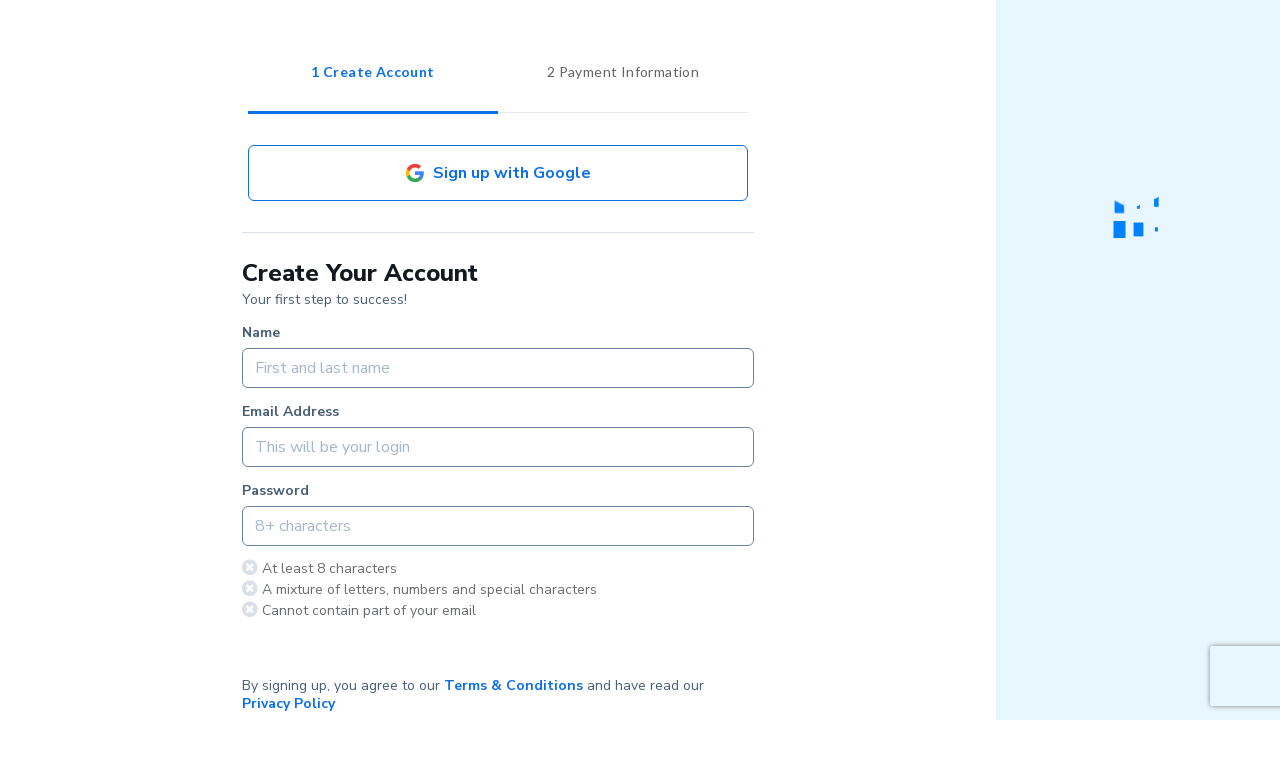

--- FILE ---
content_type: text/html
request_url: https://join.helium10.com/?offer=start_your_business&coupon=MOMMYINCOME10&_gl=1*17928rq*_ga*MTAzODM4NzI0Ny4xNjY4MzczNTE5*_ga_XEHBKN0W7N*MTY2ODM3MzUxOS4xLjAuMTY2ODM3MzUxOS4wLjAuMA..
body_size: 6763
content:
<!DOCTYPE html>
<html lang="en">
<head>
    <!-- Google Tag Manager -->
    <script>(function (w, d, s, l, i) {
        w[l] = w[l] || [];
        w[l].push({'gtm.start': new Date().getTime(), event: 'gtm.js'});
        var f = d.getElementsByTagName(s)[0],
            j = d.createElement(s), dl = l != 'dataLayer' ? '&l=' + l : '';
        j.async = true;
        j.src = 'https://www.googletagmanager.com/gtm.js?id=' + i + dl;
        f.parentNode.insertBefore(j, f);
    })(window, document, 'script', 'dataLayer', 'GTM-5424NFH');</script>
    <!-- End Google Tag Manager -->
    <meta charset="UTF-8">
    <meta name="viewport" content="width=device-width, initial-scale=1.0">
    <meta http-equiv="X-UA-Compatible" content="ie=edge">
    <meta property='og:title' content='Join Helium 10'/>
    <meta property='og:image' content='./img/helium10-logo.png'/>
    <meta property='og:description' content='Join Helium 10'/>
    <meta property='og:url' content='https://join.helium10.com'/>
    <script src="js/agl-35afba6da1.js" defer></script>
    <script src="https://js.stripe.com/v3" defer></script>
    <link rel="preconnect" href="https://fonts.googleapis.com">
    <link rel="preconnect" href="https://fonts.gstatic.com" crossorigin>
    <link rel="stylesheet" href="https://fonts.googleapis.com/css2?family=Nunito+Sans:wght@400;700;800&display=swap">
    <link rel="stylesheet" href="https://fonts.googleapis.com/css?family=Lato:400,700&display=swap">
    <link rel="stylesheet" href="https://cdn.helium10.com/h10/join/libs/bootstrap-reboot.min.css">
    <link rel="stylesheet" href="css/page-4659c92803.css">
    <script src="https://kit.fontawesome.com/b11353fb19.js" crossorigin="anonymous" async></script>
    <title data-i18n="head.title">Helium 10 Checkout</title>
    <script type='text/javascript'>
        window._vwo_code = window._vwo_code || (function(){
            var account_id=610751,
                settings_tolerance=2000,
                library_tolerance=2500,
                use_existing_jquery=false,
                is_spa=1,
                hide_element='body',
                /* DO NOT EDIT BELOW THIS LINE */
                f=false,d=document,code={use_existing_jquery:function(){return use_existing_jquery;},library_tolerance:function(){return library_tolerance;},finish:function(){if(!f){f=true;var a=d.getElementById('_vis_opt_path_hides');if(a)a.parentNode.removeChild(a);}},finished:function(){return f;},load:function(a){var b=d.createElement('script');b.fetchPriority='high';b.src=a;b.type='text/javascript';b.innerText;b.onerror=function(){_vwo_code.finish();};d.getElementsByTagName('head')[0].appendChild(b);},init:function(){window.settings_timer=setTimeout(function () {_vwo_code.finish() },settings_tolerance);var a=d.createElement('style'),b=hide_element?hide_element+'{opacity:0 !important;filter:alpha(opacity=0) !important;background:none !important;}':'',h=d.getElementsByTagName('head')[0];a.setAttribute('id','_vis_opt_path_hides');a.setAttribute('type','text/css');if(a.styleSheet)a.styleSheet.cssText=b;else a.appendChild(d.createTextNode(b));h.appendChild(a);this.load('https://dev.visualwebsiteoptimizer.com/j.php?a='+account_id+'&u='+encodeURIComponent(d.URL)+'&f='+(+is_spa)+'&r='+Math.random());return settings_timer; }};window._vwo_settings_timer = code.init(); return code; }());
    </script>
    <script src="https://cdn.helium10.com/h10/utm2cookies/utm2cookies.js?v=1695826968" defer></script>
    <!-- <script src="https://accounts.google.com/gsi/client" defer></script> -->
</head>

<body>
<!-- Google Tag Manager (noscript) -->
<noscript>
    <iframe src="https://www.googletagmanager.com/ns.html?id=GTM-5424NFH"
            height="0" width="0" style="display:none;visibility:hidden"></iframe>
</noscript>
<!-- End Google Tag Manager (noscript) -->

<div class="container">
    <header id="pricing-widget-join-header" class="header">
        <div class="splash-header">
            <div class="splash splash--rb" id="splashLogo">
                <div class="splash__logo">
                    <div class="splash__logo__block1"></div>
                    <div class="splash__logo__block2"></div>
                    <div class="splash__logo__block3"></div>
                    <div class="splash__logo__block4"></div>
                    <div class="splash__logo__block5"></div>
                    <div class="splash__logo__block6"></div>
                </div>
            </div>
        </div>
    </header>

    <section class="content">
        <ol class="step-indicator">
            <li class="step-indicator__item active" data-step="#step-1">
                <span>
                    <span class="step-check"><i class="fas fa-check"></i></span>
                    <span class="step-number">1</span> <strong class="step-title" data-i18n="content.create_account">Create Account</strong>
                </span>
            </li>
            <li class="step-indicator__item" data-step="#step-2">
                <span data-i18n="content.2_payment_information">
                    2 Payment Information
                </span>
            </li>
        </ol>
        <div class="step " id="step-1">
            <div class="google-buttonWrapper d-none"> 
                <button id="GoogleSignUp"><img src="./img/GoogleLogo.svg" class="logo-googleAuth"/><span data-i18n="google_authentication.sign_up">Sign up with Google</span></button>
            </div>
            <hr class="google-buttonDivider d-none"/>
            
            <div class="step-1-form">
                <h3 class="step__title" data-i18n="content.create_your_account">
                    Create Your Account
                </h3>
                <p class="step__subtitle-plan" data-i18n="content.your_first_step_to_success">
                    Your first step to success!
                </p>
                <form class="step-form" id="h10-form">
                    <div class="step-form__group step-form--user-name">
                        <label for="userName" class="step-form__label" data-i18n="form.name">
                            Name
                        </label>
                        <input class="step-form__control"
                               type="text"
                               id="userName"
                               name="name"
                               data-i18n="[placeholder]form.name_placeholder"
                               placeholder="First and last name"
                        >
                    </div>
                    <div class="step-form__group">
                        <label for="userEmail" class="step-form__label" data-i18n="form.email">
                            Email Address
                        </label>
                        <input class="step-form__control"
                               type="email"
                               id="userEmail"
                               name="email"
                               data-i18n="[placeholder]form.email_placeholder"
                               placeholder="This will be your login"
                        >
                    </div>
                    <div class="step-form__group mb-0">
                        <label for="userPassword" class="step-form__label" data-i18n="form.password">
                            Password
                        </label>
                        <input class="step-form__control"
                               type="password"
                               id="userPassword"
                               name="password"
                               data-i18n="[placeholder]form.password_placeholder"
                               placeholder="8+ characters"
                        >
                    </div>
                    <ul class="password-validation">
                        <li id="eight-chars">
                            <i class="fas fa-times-circle"></i>
                            <span data-i18n="form.eightChars">At least 8 characters</span>
                        </li>
                        <li id="special-chars">
                            <i class="fas fa-times-circle"></i>
                            <span data-i18n="form.specialChars">A mixture of letters, numbers and special characters</span>
                        </li>
                        <li id="email-part">
                            <i class="fas fa-times-circle"></i>
                            <span data-i18n="form.notPartOfEmail">Cannot contain part of your email</span>
                        </li>
                    </ul>
                    <p class="step-form__forgot d-none">
                        <a href="https://members.helium10.com/user/recovery" target="_blank" data-i18n="form.forgot_password">Forgot Password?</a>
                    </p>
                    <div class="step-form__group mt-2 mb-0 captcha-field d-none">
                        <label for="captcha" class="step-form__label" data-i18n="form.verification_code">
                            Verification code
                        </label>
                        <input class="step-form__control"
                               type="text"
                               id="captcha"
                               name="captcha"
                               data-i18n="[placeholder]form.verification_code_placeholder"
                               placeholder="Verification code"
                               style="margin-bottom: 8px;"
                        >
                        <img id="captcha-image" alt="captcha">
                    </div>
                    <div class="validation-error"></div>
                    <div class="step-form__group" style="margin-top: 8px;">
                        <div class="card-input-captcha"></div>
                    </div>

                    <div class="checkout-modal__cn-captcha d-none">
                        <button id="cnCaptchaId" type="button" class="btn btn-secondary btn-danger" data-i18n="tencent_captcha.verify">Verify</button>

                        <div id="cnCaptchaMessage" style="display: block;" class="invalid-feedback" data-i18n="tencent_captcha.required">
                            Verification is required to pass.
                        </div>

                        <div id="cnCaptchaErrorMessage" style="display: none;" class="invalid-feedback" data-i18n="tencent_captcha.error">
                            An error occurred. Please try again.
                        </div>

                        <input name="reCaptchaTicket" type="hidden">
                        <input name="reCaptchaString" type="hidden">
                    </div>

                    <p class="step-form__text">
                        <script class="i18n-separate-translation" type="text/x-handlebars-template" data-i18n="content.by_signing_up_you_are_agreeing_to_our"></script>
                        By signing up, you agree to our
                        <a href="https://www.helium10.com/terms-and-conditions/" target="_blank">Terms & Conditions</a>
                        and have read our
                        <a href="https://www.helium10.com/privacy-policy/" target="_blank">Privacy Policy</a>.
                    </p>

                    <button class="step-form__button" type="submit" id="review-order-btn" disabled>
                        <i class="fa fa-spinner fa-spin d-none"></i>
                        <span class="review-order-btn__text" data-i18n="content.continue_payment">Continue</span>
                    </button>

                    <div class="step-form-bottom step-form-bottom__inProgress">
                        <input type="hidden" name="coupon" value="" class="input-coupon">
                        <input type="hidden" name="plan" value="" class="input-plan">
                        <p class="step-form__text step-form__text--sign-in d-none" >
                            <script class="i18n-separate-translation" type="text/x-handlebars-template" data-i18n="content.not_a_member_yet"></script>
                            Not a member yet?
                            <span class="step-form__link show-signup-form">
                                Create your account
                            </span>
                        </p>
                        <p class="step-form__text step-form__text--sign-up">
                            <script class="i18n-separate-translation" type="text/x-handlebars-template" data-i18n="content.already_have_account"></script>
                            Already have a Helium10 Account?
                            <span class="step-form__link show-signin-form">
                                Sign In
                            </span>
                        </p>
                    </div>
                </form>
            </div>
        </div>
        <div class="step step-2 d-none" id="step-2">
            <h3 class="step__title__coupon mb-1" data-i18n="step_2.coupon_discount">
                Coupon Discount
            </h3>
            <div>
              <label class="switch">
                <input id="coupon-checkbox" type="checkbox">
                <span class="slider"></span>
                <span class="switch-text" data-i18n="step_2.see_annual_pricing">See annual pricing</span>
              </label>
              <div class="coupon-input-container">
                <div class="input-wrapper"> 
                  <input type="text" 
                  name="coupon"
                  id="coupon-code-input"
                  class="step-form__control" 
                  data-i18n="[placeholder]step_2.coupon_placeholder"
                  placeholder="Coupon Code">
                  <div id="input-label" class="step-form__control d-none">
                    <span>
                      <span></span>
                      <button class="clear-btn" id="clear-btn">×</button>
                    </span>
                  </div>
                </div>
                <button id="apply-coupon-btn" class="step-form__button coupon-button" data-i18n="step_2.apply_coupon">Apply</button>
              </div>
              <div id="coupon-validation-success" class="d-none">
                <i class="far fa-check-circle" style="color: #33CC99;"></i>
                <p>
                </p>
              </div>
              <div id="coupon-validation-error" class="d-none">
                <i class="far fa-times-circle" style="color: #C91309;"></i>
                <p data-i18n="step-2.couponMessages.notValid">
                </p>
              </div>
              <div id="subscription-validation-error" class="d-none">
                <i class="far fa-times-circle" style="color: #C91309;"></i>
              </div>
            </div>
            <h3 class="step__title mb-1 payment-method-elements d-none" data-i18n="step_2.select_your_payment_method">
                Select Your Payment Method
            </h3>
            <div class="step-form">
                <div class="step-form--card-info d-none">
                    <h4 class="update-method-title" data-i18n="step_2.payment_method">
                        Payment Method
                    </h4>
                    <p class="update-method">
                        <span class="update-method__card-ico">
                            <i class="fab fa-cc-visa"></i>
                        </span>
                        <span class="update-method__card-title" data-i18n="step_2.visa_ending">
                        Visa ending in (1234)
                    </span>
                    </p>
                    <p class="change-method">
                        <span class="step-form__link change-payment-method" data-i18n="step_2.change_payment_method">
                            Change Payment method
                        </span>
                    </p>
                    <div class="validation-error-2"></div>
                </div>
                <div class="step-form-wrapper">
                    <ul class="step-form-tabs-nav payment-method-elements d-none" id="tabs-nav">
                        <li class="step-form__card aliPay-card" data-type="alipay"> <!--disabled-->
                            <picture>
                                <source media="(max-width: 768px)" srcset="img/Alipay-mob.svg"/>
                                <img src="img/Alipay.svg" alt="Alipay">
                            </picture>
                        </li>
                        <li class="step-form__card credit-card" data-type="card"> <!--disabled-->
                            <span data-i18n="step_2.secure_credit_card">Secure Credit Card</span>
                            <picture>
                                <source media="(max-width: 768px)" srcset="img/credit-card-mob.svg"/>
                                <img src="img/SCC.svg" alt="">
                            </picture>
                        </li>
                    </ul> <!-- END tabs-nav -->
                    <div id="tabs-content">
                        <div id="payment-alipay" class="tab step-form__content step-form__content1">
                            <p class="step-form__content-text-small" data-i18n="step_2.card_monthly_plans">
                                Credit card is not available for monthly plans.
                            </p>
                            <h4 class="step-form__content-title mb-2" data-i18n="step_2.pay_with_alipay">Pay with Alipay</h4>
                            <p class="step-form__content-text" data-i18n="step_2.you_will_be_redirected_to_alipay">
                                You will be redirected to Alipay to complete your payment.
                            </p>
                            <div class="step-form__content-error" style="margin-bottom: 30px;">
                                <script class="i18n-separate-translation" type="text/x-handlebars-template" data-i18n="step_2.payment_failed"></script>
                                <p class="error-text">
                                    Payment failed. Try again, or choose a different payment method.
                                </p>
                                Contact Support at <a href="/cdn-cgi/l/email-protection#a6d5d3d6d6c9d4d2e6cec3cacfd3cb979688c5c9cb"><span class="__cf_email__" data-cfemail="added8ddddc2dfd9edc5c8c1c4d8c09c9d83cec2c0">[email&#160;protected]</span></a>
                            </div>
                            <p class="step-form__agree-text">
                                <script data-cfasync="false" src="/cdn-cgi/scripts/5c5dd728/cloudflare-static/email-decode.min.js"></script><script class="i18n-separate-translation" type="text/x-handlebars-template" data-i18n="step_2.by_clicking_complete_payment"></script>
                                By clicking "Complete Payment” you are agreeing to our
                                <a href="https://www.helium10.com/terms-of-use/" target="_blank">Terms & Conditions</a>
                                and have read our
                                <a href="https://www.helium10.com/privacy-policy/" target="_blank">Privacy Policy</a>.
                            </p>
                        </div>
                        <div id="payment-card" class="tab step-form__content step-form__content3">
                            <h3 class="step-form__content-title" data-i18n="step_2.secure_credit_card_payment">
                                Secure Credit Card Payment
                            </h3>
                            <div class="step-form--payment-info mt-3">
                                <div class="step-form__group">
                                    <input type="hidden" name="coupon" value="" class="input-coupon">
                                    <input type="hidden" name="plan" value="" class="input-plan">
                                    <label class="step-form__label" data-i18n="step_2.card_number">
                                        Card Number
                                    </label>
                                    <div class="step-form__control" id="card-number">
                                        <span class="step-form__placeholder">
                                            1234 1234 1234 1234
                                        </span>
                                    </div>
                                </div>
                                <div class="step-form__row  step-form__row--card">
                                    <div class="step-form__group  step-form__group--name">
                                        <label for="input-name" class="step-form__label" data-i18n="step_2.name_on_card">
                                            Name on Card
                                        </label>
                                        <input class="step-form__control"
                                               type="text"
                                               id="input-name"
                                               placeholder="Enter name"
                                               data-i18n="[placeholder]step_2.enter_name"
                                        >
                                    </div>
                                    <div class="step-form__group  step-form__group--date">
                                        <label class="step-form__label" data-i18n="step_2.expiry_date">
                                            Expiry Date
                                        </label>
                                        <div class="step-form__control" id="card-expiry">
                                            <span class="step-form__placeholder">
                                                MM / YY
                                            </span>
                                        </div>
                                    </div>
                                    <div class="step-form__group  step-form__group--code">
                                        <label class="step-form__label" data-i18n="step_2.cvv_code">
                                            CVV Code
                                        </label>
                                        <div class="step-form__control" id="card-cvc">
                                            <span class="step-form__placeholder">
                                                XXX
                                            </span>
                                        </div>
                                    </div>
                                </div>
                                <div class="step-form__row  f-wrap  align-center">
                                    <div class="payment-info-cards">
                                        <span class="payment-info-card">
                                            <i class="fab fa-cc-visa"></i>
                                        </span>
                                        <span class="payment-info-card">
                                            <i class="fab fa-cc-mastercard"></i>
                                        </span>
                                        <span class="payment-info-card">
                                            <i class="fab fa-cc-discover"></i>
                                        </span>
                                        <span class="payment-info-card">
                                            <i class="fab fa-cc-amex"></i>
                                        </span>
                                        <span class="payment-info-card">
                                            <i class="payment-info-card__icon-unionPay"></i>
                                        </span>
                                    </div>
                                    <p class="payment-info-img">
                                        <img src="img/powered_by_stripe.png" alt="Stripe">
                                    </p>
                                </div>
                                <div class="additional-info">
                                    <div class="step-form__row  f-wrap  align-center">
                                        <div class="step-form__group step-form__group--country">
                                            <label for="select-country" class="step-form__label" data-i18n="step_2.country_of_residence">
                                                Country of Residence
                                            </label>
                                            <select name="select-country" id="select-country"
                                                    class="country-select step-form__control">
                                                <option value="0" selected disabled data-i18n="step_2.select_your_country">Select your country</option>
                                            </select>
                                        </div>
                                    </div>
                                    <div id="user-address-form" class="step-form__user-data d-none">
                                        <div class="step-form__group">
                                            <label for="street" class="step-form__label" data-i18n="step_2.street_address">
                                                Street Address
                                            </label>
                                            <input class="step-form__control"
                                                   type="text"
                                                   id="street"
                                                   placeholder="Enter your street address"
                                                   data-i18n="[placeholder]step_2.enter_your_street_address"
                                            >
                                        </div>
                                        <div class="step-form__row  step-form__row--card">
                                            <div class="step-form__group  step-form__group--city">
                                                <label for="input-city" class="step-form__label" data-i18n="step_2.city">
                                                    City
                                                </label>
                                                <input class="step-form__control"
                                                       type="text"
                                                       id="input-city"
                                                       placeholder="Enter your city"
                                                       data-i18n="step_2.enter_your_city"
                                                >
                                            </div>
                                            <div class="step-form__group  step-form__group--state">
                                                <label for="input-state" class="step-form__label" data-i18n="step_2.state">
                                                    State
                                                </label>
                                                <select name="input-state" id="input-state"
                                                        class="state-select step-form__control">
                                                    <option value="0" selected disabled>XX</option>
                                                </select>
                                            </div>
                                            <div class="step-form__group  step-form__group--zip">
                                                <label for="input-zip" class="step-form__label">
                                                    ZIP
                                                </label>
                                                <input class="step-form__control"
                                                       type="text"
                                                       id="input-zip"
                                                       placeholder="XXXXX"
                                                >
                                            </div>
                                        </div>
                                    </div>
                                </div>
                                <div class="validation-error-2"></div>
                                <span class="error">
                                    <span id="card-errors"></span>
                                </span>
                            </div>
                            <p class="payment-info-secure">
                                <script class="i18n-separate-translation" type="text/x-handlebars-template" data-i18n="step_2.payment_info_secure"></script>
                                <i class="far fa-lock-alt"></i>
                                This is a secure 128-bit SSL encrypted payment.
                            </p>
                            <p class="step-form__agree-text">
                                <script class="i18n-separate-translation" type="text/x-handlebars-template" data-i18n="step_2.by_clicking_complete_payment"></script>
                                By clicking "Complete Payment” you are agreeing to our
                                <a href="https://www.helium10.com/terms-of-use/" target="_blank">Terms & Conditions</a>
                                and have read our
                                <a href="https://www.helium10.com/privacy-policy/" target="_blank">Privacy Policy</a>.
                            </p>
                        </div>
                    </div>
                    <div class="step-form-bottom step-form-bottom__complete">
                        <button class="step-form__button" type="submit" id="action-create-account">
                            <span class="button-spinner d-none">
                                <i class="fa fa-spinner fa-spin"></i>
                            </span>
                            <span class="confirmBtn-content" data-i18n="step_2.complete_payment">Complete Payment</span>
                        </button>
                        <a class="step-form__button d-none disabled"
                           target="_blank"
                           id="action-complete-payment-alipay"
                           href=""
                           style="color: white;"
                        >
                            <span class="button-spinner d-none">
                                <i class="fa fa-spinner fa-spin"></i>
                            </span>
                            <span class="confirmBtn-content" data-i18n="step_2.please_wait">Please wait ...</span>
                        </a>
                        <div class="waiting-prompt-content d-none">
                            <span class="waiting-prompt-content-0" data-i18n="step_2.waiting_prompt">The payment process can take up to 30 seconds.</span>
                            <span class="waiting-prompt-content-1" data-i18n="step_2.waiting_prompt1">Please do not refresh or hit the back button on your browser.</span>
                        </div>
                    </div>
                    <div class="alipay-confirmation d-none">
                        <i class="fa fa-spinner fa-spin"></i>
                        <span data-i18n="step_2.alipay_confirmation">We are waiting for confirmation of your payment. Please don't close this page.</span>
                    </div>
                </div>
            </div>
        </div>

        <div class="step d-none" id="step-3">
            <h3 class="step__title" data-i18n="step_2.congratulations_on_joining">Congratulations on joining Helium 10!</h3>

            <p data-i18n="step_2.thanks_for_taking_advantage">
                Thanks for taking advantage of this offer! We hope you enjoy your
                plan as much as the successful Amazon sellers who use it today.
            </p>

            <p>
                <script class="i18n-separate-translation" type="text/x-handlebars-template" data-i18n="step_2.if_you_have_any_questions"></script>
                If you have any questions or problems with your plan,
                the Helium 10 support team will be happy to assist you. You can reach them at
                <a href="/cdn-cgi/l/email-protection#8ffcfaffffe0fdfbcfe7eae3e6fae2bebfa1ece0e2b0fcfaede5eaecfbb2c7eae3e6fae2bebfafeefbafdffde0fcffeafd"><span class="__cf_email__" data-cfemail="72010702021d0006321a171e1b071f43425c111d1f">[email&#160;protected]</span></a>
            </p>

            <p data-i18n="step_2.keep_on_crushing_it">Keep on Crushing It!</p>
            <p data-i18n="step_2.the_helium_10_team">The Helium 10 Team</p>
            <div class="loginLink-wrapper">
                <a class="login-link" href="" data-i18n="step_2.click_here_to_login">Click here to login</a>
            </div>
        </div>
    </section>

    <footer id="pricing-widget-join-footer" class="footer"></footer>
</div>

<script data-cfasync="false" src="/cdn-cgi/scripts/5c5dd728/cloudflare-static/email-decode.min.js"></script><script src="https://cdn.helium10.com/h10/join/libs/jquery.min.js" defer></script>
<script src="https://cdn.helium10.com/h10/join/libs/jquery.validate.min.js" defer></script>
<script src="https://cdn.helium10.com/h10/join/libs/additional-methods.min.js" defer></script>
<script src="https://cdn.helium10.com/h10/join/plugins/handlebars.js" defer></script>
<script src="js/locales/context/context.js" defer></script>
<script src="https://cdn.helium10.com/h10/join/plugins/i18next/i18next.min.js" defer></script>
<script src="https://cdn.helium10.com/h10/join/plugins/i18next/jquery-i18next.min.js" defer></script>
<script src="https://cdn.helium10.com/h10/join/plugins/i18next/i18nextBrowserLanguageDetector.min.js" defer></script>
<script src="https://cdn.helium10.com/h10/join/plugins/i18next/i18nextHttpBackend.min.js" defer></script>
<script src="https://maps.googleapis.com/maps/api/js?key=AIzaSyDrcOdov1Fgabb7iz7W8MYgRaYR5NUx3Ww&libraries=places" async></script>
<script src="js/components-16614f1830.js"></script>
<script src="js/main-f81e78783f.js"></script>
<script defer src="https://static.cloudflareinsights.com/beacon.min.js/vcd15cbe7772f49c399c6a5babf22c1241717689176015" integrity="sha512-ZpsOmlRQV6y907TI0dKBHq9Md29nnaEIPlkf84rnaERnq6zvWvPUqr2ft8M1aS28oN72PdrCzSjY4U6VaAw1EQ==" data-cf-beacon='{"version":"2024.11.0","token":"010d60ec7e734d26b95e379dc4f83cdb","server_timing":{"name":{"cfCacheStatus":true,"cfEdge":true,"cfExtPri":true,"cfL4":true,"cfOrigin":true,"cfSpeedBrain":true},"location_startswith":null}}' crossorigin="anonymous"></script>
</body>
</html>


--- FILE ---
content_type: text/css
request_url: https://join.helium10.com/css/page-4659c92803.css
body_size: 4606
content:
body{font-family:Lato,sans-serif;font-size:14px;line-height:1.21;color:#343a40}a{color:#337ab7}.mb-0{margin-bottom:0!important}.mb-1{margin-bottom:8px!important}.mb-2{margin-bottom:16px!important}.mb-3{margin-bottom:24px!important}.mt-2{margin-top:16px!important}.mt-3{margin-top:24px!important}.d-none{display:none!important}.d-block{display:block}.d-flex{display:-webkit-box;display:-ms-flexbox;display:flex}.f-wrap{-ms-flex-wrap:wrap;flex-wrap:wrap}.align-center{-webkit-box-align:center;-ms-flex-align:center;align-items:center}.container{margin:0 auto;max-width:1440px;display:-webkit-box;display:-ms-flexbox;display:flex;-webkit-box-orient:vertical;-webkit-box-direction:normal;-ms-flex-direction:column;flex-direction:column}.header{display:-webkit-box;display:-ms-flexbox;display:flex;-webkit-box-align:center;-ms-flex-align:center;align-items:center;-webkit-box-pack:center;-ms-flex-pack:center;justify-content:center;min-height:200px;background-color:#e8f6ff;color:#fff}.content{margin:0 auto;width:100%;max-width:894px;padding:35px 0 26px}.step-indicator{width:100%;padding:0;margin:0 auto;list-style:none;display:-webkit-box;display:-ms-flexbox;display:flex;-webkit-box-pack:center;-ms-flex-pack:center;justify-content:center}.step-indicator__item{border-bottom:1px solid #e4eaee;color:#646464;width:50%;text-align:center}.step-indicator__item span{display:block;padding-bottom:20px;margin-bottom:-2px;font-size:14px;letter-spacing:.4px}.step-indicator__item.active{color:#0a6fe8}.step-indicator__item.active span{font-weight:700;border-bottom:3px solid #0a6fe8}.step-indicator__item .fas{margin-right:5px}.step-indicator__item.active span.step-number{display:inline;border-bottom:none}.step-indicator__item.active span.step-check{display:none;border-bottom:none}.step-indicator__item.complete span.step-number{display:none}.step-indicator__item.complete span.step-check{display:inline}.step{font-family:'Nunito Sans',sans-serif;max-width:none;margin:0 auto;padding:0 34px}.step a{font-weight:700;color:#0a6fe8}.step a:hover{color:#0253b6;text-decoration:none}.step__title,.step__title__coupon{font-size:24px;font-weight:800;line-height:1.33;color:#13191f;margin-bottom:2px;margin-top:24px}.step__subtitle,.step__subtitle-plan{font-size:14px;font-weight:400;line-height:1.3;color:#485e75;margin:0}.step-form{display:-webkit-box;display:-ms-flexbox;display:flex;-webkit-box-orient:vertical;-webkit-box-direction:normal;-ms-flex-direction:column;flex-direction:column;min-height:460px;margin-top:16px}.step-form--updating{margin-top:55px;min-height:265px}.step-form__row{display:-webkit-box;display:-ms-flexbox;display:flex;-webkit-box-pack:justify;-ms-flex-pack:justify;justify-content:space-between;width:100%}.step-form__row--card{-ms-flex-wrap:wrap;flex-wrap:wrap}.step-form__row--column{-webkit-box-orient:vertical;-webkit-box-direction:normal;-ms-flex-direction:column;flex-direction:column}.step-form__group{margin-bottom:16px;position:relative}.step-form__group--half{width:100%}.step-form__group--half:nth-child(even){margin-right:0}.step-form__label{font-size:14px;font-weight:700;line-height:1.14;color:#485e75;margin-bottom:8px}.step-form__group label.error{font-size:12px;color:#e74f3f;margin:3px 0 0}.step-form__group--city,.step-form__group--country,.step-form__group--name,.step-form__group--state{width:100%}.step-form__group--date,.step-form__group--state{width:49%;margin-right:8px}.step-form__group--code,.step-form__group--zip{width:47.5%}.step-form-wrapper:not(.step-form--annual-text) .step-form__card-mobText,.step-form-wrapper:not(.step-form--annual-text) .step-form__content-text-small{display:none!important}.step-form__control{width:100%;display:block;padding:7px 12px;border-radius:6px;border:1px solid #6784a2;background-color:#fff;background-clip:padding-box;font-size:16px;font-weight:400;line-height:1.5;-webkit-transition:border-color .15s ease-in-out,-webkit-box-shadow .15s ease-in-out;transition:border-color .15s ease-in-out,-webkit-box-shadow .15s ease-in-out;-o-transition:border-color .15s ease-in-out,box-shadow .15s ease-in-out;transition:border-color .15s ease-in-out,box-shadow .15s ease-in-out;transition:border-color .15s ease-in-out,box-shadow .15s ease-in-out,-webkit-box-shadow .15s ease-in-out}.waiting-prompt-content{color:#6784a2;text-align:center}.waiting-prompt-content-1{font-weight:700}.step-form__placeholder{color:#a6b7c9}.step-form__control::-webkit-input-placeholder{color:#a6b7c9;opacity:1;-webkit-transition:opacity .2s ease;transition:opacity .2s ease}.step-form__control::-moz-placeholder{color:#a6b7c9;opacity:1;-moz-transition:opacity .2s ease;transition:opacity .2s ease}.step-form__control:-moz-placeholder{color:#a6b7c9;opacity:1;-moz-transition:opacity .2s ease;transition:opacity .2s ease}.step-form__control:-ms-input-placeholder{color:#a6b7c9;opacity:1;-ms-transition:opacity .2s ease;transition:opacity .2s ease}.step-form__control:focus::-webkit-input-placeholder{color:transparent;opacity:0;-webkit-transition:opacity .2s ease;transition:opacity .2s ease}.step-form__control:focus::-moz-placeholder{color:transparent;opacity:0;-moz-transition:opacity .2s ease;transition:opacity .2s ease}.step-form__control:focus:-moz-placeholder{color:transparent;opacity:0;-moz-transition:opacity .2s ease;transition:opacity .2s ease}.step-form__control:focus:-ms-input-placeholder{color:transparent;opacity:0;-ms-transition:opacity .2s ease;transition:opacity .2s ease}.step-form__control.error,.step-form__control.invalid{border-color:#e74c3c;background:#fddcda}.step-form__control.error::-webkit-input-placeholder,.step-form__control.invalid::-webkit-input-placeholder{color:#c91309}.step-form__control.error::-moz-placeholder,.step-form__control.invalid::-moz-placeholder{color:#c91309}.step-form__control.error:-ms-input-placeholder,.step-form__control.invalid:-ms-input-placeholder{color:#c91309}.step-form__control.error::-ms-input-placeholder,.step-form__control.invalid::-ms-input-placeholder{color:#c91309}.step-form__control.error::placeholder,.step-form__control.invalid::placeholder{color:#c91309}.step-form__control.error .step-form__placeholder,.step-form__control.invalid .step-form__placeholder{color:#c91309}.step-form__control:focus{background-color:#fff;border-color:#8fb5fe;outline:0;-webkit-box-shadow:none;box-shadow:none}select .step-form__control{padding:7px 12px}select.step-form__control{padding:7px 28px 7px 12px;background-color:#fff;background-image:url(../img/arrow.svg);background-repeat:no-repeat;background-position:right .75rem center;background-size:12px 8px;-webkit-appearance:none;-moz-appearance:none;appearance:none}select.step-form__control option:disabled{color:#a6b7c9}.step-form__text{margin:16px 0 0;font-size:14px;font-weight:400;line-height:1.3;color:#485e75}.step-form__text--sign-up{margin:16px 0 0}.step-form__agree-text{margin:24px 0 0;font-size:14px;font-weight:400;line-height:1.3;color:#485e75}.step-form__link{margin-left:3px}span.step-form__link{font-weight:700;color:#0a6fe8;cursor:pointer}span.step-form__link:hover{color:#0253b6;text-decoration:none}#review-order-btn{-ms-flex-negative:0;flex-shrink:0;margin-top:32px}.step-form__button{font-weight:700;font-size:18px;line-height:1.33;color:#fff;text-align:center;border-radius:6px;background-color:#0a6fe8;border:1px solid #0a6fe8;padding:15px 24px;margin-bottom:23px;cursor:pointer;text-decoration:none;-webkit-user-select:none;-moz-user-select:none;-ms-user-select:none;user-select:none;-webkit-transition:color .15s ease-in-out,background-color .15s ease-in-out,border-color .15s ease-in-out,-webkit-box-shadow .15s ease-in-out;transition:color .15s ease-in-out,background-color .15s ease-in-out,border-color .15s ease-in-out,-webkit-box-shadow .15s ease-in-out;-o-transition:color .15s ease-in-out,background-color .15s ease-in-out,border-color .15s ease-in-out,box-shadow .15s ease-in-out;transition:color .15s ease-in-out,background-color .15s ease-in-out,border-color .15s ease-in-out,box-shadow .15s ease-in-out;transition:color .15s ease-in-out,background-color .15s ease-in-out,border-color .15s ease-in-out,box-shadow .15s ease-in-out,-webkit-box-shadow .15s ease-in-out}.step-form__button:hover{background-color:#0253b6;border-color:#0253b6}.step-form__button:disabled{cursor:not-allowed;background:#d9e0e8;border-color:#d9e0e8;color:#a6b7c9}.step-form__button span{margin-right:5px}.step-form__button--small{font-size:16px;padding:11px 15px}.step-form__forgot{text-align:right;margin:8px 0 0}.step-form-bottom{margin-top:23px;display:-webkit-box;display:-ms-flexbox;display:flex;-webkit-box-orient:vertical;-webkit-box-direction:reverse;-ms-flex-direction:column-reverse;flex-direction:column-reverse;-webkit-box-align:start;-ms-flex-align:start;align-items:flex-start}.step-form-bottom.step-form-bottom__inProgress{margin-top:16px}.step-form-bottom.step-form-bottom__inProgress .step-form__button{margin:0}.step-form-bottom.step-form-bottom__complete{-webkit-box-orient:vertical;-webkit-box-direction:normal;-ms-flex-direction:column;flex-direction:column;gap:16px}.step-form-bottom.step-form-bottom__complete .step-form__button{width:100%}.step-form-bottom p{margin:0}.update-method-title{font-size:20px;font-weight:400;margin:0 0 12px 0}.update-method{display:-webkit-box;display:-ms-flexbox;display:flex;-webkit-box-align:center;-ms-flex-align:center;align-items:center;margin-bottom:22px;font-size:16px;font-weight:700}.update-method__card-ico{font-size:20px;margin-right:3px}.payment-info-cards{display:-webkit-box;display:-ms-flexbox;display:flex;margin-right:10px}.payment-info-card{font-size:18px;color:#d8d8d8;height:18px;margin-right:10px}.payment-info-card__icon-unionPay{background:url(../img/UnionPay.svg) no-repeat center;background-size:100% auto;width:25px;height:18px;display:block}.payment-info-img{margin-left:auto}a.login-link{display:block;width:200px;height:40px;font-weight:700;font-size:16px;line-height:40px;color:#fff;text-align:center;border-radius:6px;background-color:#0a6fe8;border:1px solid #0a6fe8;margin-top:8px;cursor:pointer;text-decoration:none;-webkit-user-select:none;-moz-user-select:none;-ms-user-select:none;user-select:none;-webkit-transition:color .15s ease-in-out,background-color .15s ease-in-out,border-color .15s ease-in-out,-webkit-box-shadow .15s ease-in-out;transition:color .15s ease-in-out,background-color .15s ease-in-out,border-color .15s ease-in-out,-webkit-box-shadow .15s ease-in-out;-o-transition:color .15s ease-in-out,background-color .15s ease-in-out,border-color .15s ease-in-out,box-shadow .15s ease-in-out;transition:color .15s ease-in-out,background-color .15s ease-in-out,border-color .15s ease-in-out,box-shadow .15s ease-in-out;transition:color .15s ease-in-out,background-color .15s ease-in-out,border-color .15s ease-in-out,box-shadow .15s ease-in-out,-webkit-box-shadow .15s ease-in-out}a.login-link:hover{background-color:#0253b6;border-color:#0253b6;color:#fff}.loginLink-wrapper{overflow:hidden}.validation-error,.validation-error-2{display:none;color:#c00;margin:15px 0;font-size:12px}.validation-error-2{font-size:14px}.card-input-captcha{position:relative}.additional-info{padding-top:32px;border-top:1px solid #d9e0e8}.payment-info-secure{font-size:14px;font-weight:400;line-height:1.3;color:#485e75;margin:24px 0 20px}.payment-info-secure .far{font-size:20px;margin-right:3px}.footer{background-color:#e8f6ff;color:#fff}#step-3 li,#step-3 p{line-height:24px;font-size:16px;margin-top:15px}#card-errors{padding:15px;text-align:center;color:#c00}.header-404{font-size:68px}.header-expired{font-size:40px}#render-widget-container{height:180px;overflow-y:hidden}.change-method .step-form__link{margin-left:0}.step-form__tab-content-QR{margin-bottom:31px;margin-top:31px;height:240px;position:relative}.step-form__content-title{font-weight:800;font-size:24px;line-height:1.3;color:#13191f}.step-form__content-text{font-weight:400;font-size:18px;line-height:1.44;color:#485e75}.splash-header{position:relative;width:100%;height:100%;display:-webkit-box;display:-ms-flexbox;display:flex;-webkit-box-pack:center;-ms-flex-pack:center;justify-content:center;-webkit-box-align:center;-ms-flex-align:center;align-items:center}.splash{display:-webkit-box;display:-ms-flexbox;display:flex;-webkit-box-orient:vertical;-webkit-box-direction:normal;-ms-flex-direction:column;flex-direction:column;-webkit-box-pack:center;-ms-flex-pack:center;justify-content:center;-webkit-box-align:center;-ms-flex-align:center;align-items:center;text-align:center;-webkit-transition:opacity .2s;-o-transition:opacity .2s;transition:opacity .2s;min-height:240px;position:absolute;top:0;left:96px}.splash--rb{top:50%;left:50%;-webkit-transform:translate(-50%,-50%);-ms-transform:translate(-50%,-50%);transform:translate(-50%,-50%)}.splash__logo{position:relative;margin:0;-ms-flex-wrap:wrap;flex-wrap:wrap;width:3.5em;height:3.5em;display:-ms-grid;display:grid;-ms-grid-rows:52% 14% 34%;-ms-grid-columns:1fr 14% 1fr 14% 1fr;grid-template:'a a a' 52% 'c c c' 34%/1fr 1fr 1fr;grid-gap:14%}.splash__logo__block1{margin-top:auto;height:61%;background-color:#0081ff;-webkit-clip-path:polygon(0 0,100% 40%,100% 100%,0 100%);clip-path:polygon(0 0,100% 40%,100% 100%,0 100%);-webkit-animation:splash-loader 1s .15s ease-in-out infinite;animation:splash-loader 1s .15s ease-in-out infinite}.splash__logo__block2{height:61%;margin-top:auto;background-color:#0081ff;-webkit-clip-path:polygon(0 40%,100% 0,100% 100%,0 100%);clip-path:polygon(0 40%,100% 0,100% 100%,0 100%);-webkit-animation:splash-loader 1s .3s ease-in-out infinite;animation:splash-loader 1s .3s ease-in-out infinite}.splash__logo__block3{-webkit-clip-path:polygon(0 25%,100% 0,100% 100%,0 100%);clip-path:polygon(0 25%,100% 0,100% 100%,0 100%);background-color:#0081ff;-webkit-animation:splash-loader 1s .45s ease-in-out infinite;animation:splash-loader 1s .45s ease-in-out infinite}.splash__logo__block4,.splash__logo__block5,.splash__logo__block6{background-color:#003873}.splash--rb .splash__logo__block4,.splash--rb .splash__logo__block5,.splash--rb .splash__logo__block6{background-color:#0081ff}.splash__logo__block4{-webkit-animation:splash-loader 1s ease-in-out infinite;animation:splash-loader 1s ease-in-out infinite}.splash__logo__block5{-webkit-animation:splash-loader 1s .15s ease-in-out infinite;animation:splash-loader 1s .15s ease-in-out infinite}.splash__logo__block6{-webkit-animation:splash-loader 1s .3s ease-in-out infinite;animation:splash-loader 1s .3s ease-in-out infinite}@-webkit-keyframes splash-loader{0%{-webkit-transform:scale(1);transform:scale(1)}30%{-webkit-transform:scale(.2);transform:scale(.2)}60%{-webkit-transform:scale(1);transform:scale(1)}}@keyframes splash-loader{0%{-webkit-transform:scale(1);transform:scale(1)}30%{-webkit-transform:scale(.2);transform:scale(.2)}60%{-webkit-transform:scale(1);transform:scale(1)}}.tabs{width:600px;background-color:#09f;border-radius:5px 5px 5px 5px}.step-form-tabs-nav{list-style:none;margin:0;overflow:auto;display:-webkit-box;display:-ms-flexbox;display:flex;padding:0}.step-form-tabs-nav li{font-weight:700;cursor:pointer;width:160px;height:96px;display:-webkit-box;display:-ms-flexbox;display:flex;-webkit-box-pack:center;-ms-flex-pack:center;justify-content:center;-webkit-box-align:center;-ms-flex-align:center;align-items:center;-webkit-box-orient:vertical;-webkit-box-direction:normal;-ms-flex-direction:column;flex-direction:column;border:1px solid #d9e0e8;-webkit-box-sizing:border-box;box-sizing:border-box;border-radius:9px;margin-right:16px}.step-form-tabs-nav li.disabled{opacity:.6;cursor:auto}.step-form-tabs-nav li.active{border:2px solid #0a6fe8}.step-form-tabs-nav li:last-child{margin-right:0}.step-form-tabs-nav li a{display:-webkit-box;display:-ms-flexbox;display:flex;-webkit-box-orient:vertical;-webkit-box-direction:normal;-ms-flex-direction:column;flex-direction:column;-webkit-box-align:center;-ms-flex-align:center;align-items:center;-webkit-box-pack:center;-ms-flex-pack:center;justify-content:center;text-decoration:none;color:#000}.step-form__content{display:none;padding-top:32px}.step-form__content .error-text{color:#c91309;font-weight:400;font-size:18px;line-height:1.44;margin-bottom:0}.disabled{pointer-events:none}.step-form__content1{padding-bottom:72px}.hidden-button .step-form__button{display:none}.step-form__card span{font-weight:700;font-size:12px;line-height:1.33;color:#13191f;margin-bottom:8px;display:block}.step-form__content-error{display:-webkit-box;display:-ms-flexbox;display:flex;-webkit-box-orient:vertical;-webkit-box-direction:normal;-ms-flex-direction:column;flex-direction:column;font-size:18px;line-height:1.44}.step-form-tabs-nav li.step-form__card-mobText,.step-form-tabs-nav li.step-form__card-wechat-mobText{margin-bottom:24px;display:none;border:0;padding:0;width:auto;height:auto;margin-top:-9px;pointer-events:none}.step-form__content-text-small{font-weight:400;font-size:12px;line-height:1.33;color:#485e75;margin-bottom:32px}.step-form__content3{padding-top:16px}.step-form-tabs-nav li.step-form__card-mobText p,.step-form-tabs-nav li.step-form__card-wechat-mobText p{font-size:12px;line-height:1.33;color:#485e75;margin-bottom:0;font-weight:400}#action-complete-payment-wechat{display:none}#action-complete-payment-alipay.disabled{cursor:not-allowed;background:#d9e0e8;border-color:#d9e0e8;color:#a6b7c9}.wechat-confirmation{margin:30px 0;font-size:16px;font-weight:400;line-height:1.3;color:#485e75}.alipay-confirmation{margin:30px 0 0;font-size:16px;font-weight:400;line-height:1.3;color:#485e75}.alipay-confirmation .fa-spinner{margin-right:12px;color:#0a6fe8}.new-tab{position:relative;display:-webkit-box;display:-ms-flexbox;display:flex;-webkit-box-pack:center;-ms-flex-pack:center;justify-content:center;-webkit-box-align:center;-ms-flex-align:center;align-items:center;width:100%;min-height:100vh;font-family:'Nunito Sans',sans-serif;padding:10px}.new-tab__wrapper{display:-webkit-box;display:-ms-flexbox;display:flex;-webkit-box-orient:vertical;-webkit-box-direction:normal;-ms-flex-direction:column;flex-direction:column;-webkit-box-align:center;-ms-flex-align:center;align-items:center;-webkit-box-pack:center;-ms-flex-pack:center;justify-content:center}.new-tab__wrapper--qr{margin-top:-74px}.new-tab__title{font-weight:800;font-size:20px;line-height:1.3;color:#000;display:block;margin-bottom:48px}.new-tab__content{position:relative;max-width:640px;display:-webkit-box;display:-ms-flexbox;display:flex;-webkit-box-orient:vertical;-webkit-box-direction:normal;-ms-flex-direction:column;flex-direction:column;-webkit-box-pack:center;-ms-flex-pack:center;justify-content:center;-webkit-box-align:center;-ms-flex-align:center;align-items:center}.new-tab__subtitle{font-weight:800;font-size:28px;line-height:36px;color:#13191f;display:block;margin-bottom:16px;text-align:center}.new-tab__text{font-weight:400;font-size:28px;line-height:36px;text-align:center;color:#2b3948}.new-tab__icon{margin-bottom:24px;max-width:175px;width:100%}.checkout-modal__cn-captcha{display:-webkit-box;display:-ms-flexbox;display:flex;-webkit-box-align:center;-ms-flex-align:center;align-items:center;-webkit-box-pack:center;-ms-flex-pack:center;justify-content:center;-webkit-box-orient:vertical;-webkit-box-direction:normal;-ms-flex-direction:column;flex-direction:column;margin:0!important}.btn{width:100%;height:55px;font-size:16px;font-weight:700;letter-spacing:1px;padding:14px 20px;border-radius:8px;-webkit-transition:background-color 1s;-o-transition:background-color 1s;transition:background-color 1s;text-transform:uppercase;text-align:center;border:0}.btn:active,.btn:focus,.btn:hover{-webkit-box-shadow:none;box-shadow:none;outline:0}.btn:disabled{cursor:not-allowed;background:#d9e0e8;border-color:#d9e0e8;color:#a6b7c9}.btn-secondary{color:#ede8e4;border-color:#0081ff;background-color:#0081ff}.btn-secondary:active,.btn-secondary:focus,.btn-secondary:hover{color:#ede8e4;border-color:#0081ff;background-color:#0069d9}.btn-secondary.btn-danger{background-color:#e74c3c;border-color:#e74c3c;color:#fff}.btn-secondary.btn-danger:active,.btn-secondary.btn-danger:focus,.btn-secondary.btn-danger:hover:enabled{background-color:#c82333;border-color:#bd2130}.btn-secondary.btn-success{background-color:#74d348;border-color:#74d348;color:#fff}.invalid-feedback{color:#dc3545;font-size:80%;line-height:18px;text-align:center;margin-top:.25rem}.password-validation{list-style-type:none;margin-top:12px;padding:0;font-size:14px;font-weight:400;line-height:1.5}.password-validation li{color:#6a6c6f}.password-validation i{color:#dae0e9;font-size:16px}.password-validation i.fa-check-circle{--fa-primary-color:#157846;--fa-secondary-color:#0bcf97}.switch{display:-webkit-inline-box;display:-ms-inline-flexbox;display:inline-flex;-webkit-box-align:center;-ms-flex-align:center;align-items:center;width:auto;margin-bottom:16px}.switch input{opacity:0;width:0;height:0}.slider{position:relative;cursor:pointer;width:34px;height:20px;background-color:#fff;-webkit-transition:.4s;-o-transition:.4s;transition:.4s;border-radius:20px;border:#6784a2 1px solid}.slider:before{position:absolute;content:"";height:14px;width:14px;border-radius:50%;left:2px;bottom:2px;background-color:#6784a2;-webkit-transition:.4s;-o-transition:.4s;transition:.4s}input:checked+.slider{background-color:#0a6fe8;border:#0a6fe8 1px solid}input:checked+.slider:before{-webkit-transform:translateX(14px);-ms-transform:translateX(14px);transform:translateX(14px);background-color:#fff}.switch-text{margin-left:8px;font-size:14px;line-height:18px;white-space:nowrap;color:#485e75}input:disabled+.slider{cursor:not-allowed;background:#d9e0e8;border-color:#d9e0e8}input:disabled+.slider::before{background-color:#a6b7c9}.coupon-input-container{display:-webkit-box;display:-ms-flexbox;display:flex;-webkit-box-align:center;-ms-flex-align:center;align-items:center;margin-bottom:8px}#coupon-code-input{width:100%;-webkit-box-sizing:border-box;box-sizing:border-box;padding-right:30px}#coupon-code-input[readonly]{background-color:#f2f1f1;cursor:not-allowed}.input-wrapper{width:auto;-webkit-box-flex:1;-ms-flex-positive:1;flex-grow:1;margin-right:8px;position:relative}#input-label{position:absolute;width:100%;height:100%;top:0;left:0}#input-label>span{position:relative;-webkit-transition:-webkit-box-shadow .2s;transition:-webkit-box-shadow .2s;-o-transition:box-shadow .2s;transition:box-shadow .2s;transition:box-shadow .2s,-webkit-box-shadow .2s;font-stretch:normal;font-style:normal;letter-spacing:normal;margin:0;text-transform:none;font-size:12px;line-height:24px;font-weight:700;height:24px;padding:0 27px 0 8px;color:#fff;background-color:#2b3948;border:1px solid #2b3948;display:-webkit-inline-box;display:-ms-inline-flexbox;display:inline-flex;-webkit-box-align:center;-ms-flex-align:center;align-items:center;-webkit-box-pack:center;-ms-flex-pack:center;justify-content:center;border-radius:100px;-webkit-user-select:none;-moz-user-select:none;-ms-user-select:none;user-select:none;max-width:100%;display:inline-block;overflow:hidden;white-space:nowrap;-o-text-overflow:ellipsis;text-overflow:ellipsis}.clear-btn{position:absolute;top:1px;right:0;border:none;height:20px;font-size:18px;font-weight:700;line-height:18px;text-align:center;padding:0;cursor:pointer;background-color:transparent;color:#a6b7c9;padding:0 8px}.clear-btn:hover{color:#fff}.clear-btn:disabled{cursor:not-allowed}.coupon-button{height:40px;width:92px;padding:8px;font-size:16px;font-weight:700;background-color:#0a6fe8;color:#fff;border:none;border-radius:6px;margin-bottom:0!important}#coupon-validation-error,#coupon-validation-success{font-stretch:normal;font-style:normal;font-weight:400;letter-spacing:normal;margin:8px 0 0;padding:0;text-transform:none;font-size:14px;line-height:16px;color:#485e75;display:-webkit-box;display:-ms-flexbox;display:flex;-webkit-box-align:baseline;-ms-flex-align:baseline;align-items:baseline}#coupon-validation-error p,#coupon-validation-success p{margin-bottom:0;margin-left:2px}#coupon-validation-success span{color:#0a6fe8;font-weight:800;cursor:pointer}#subscription-validation-error{margin-top:8px}#subscription-validation-error>span{color:#dc3545}.google-buttonWrapper{width:100%;display:-webkit-box;display:-ms-flexbox;display:flex;-webkit-box-pack:center;-ms-flex-pack:center;justify-content:center;-webkit-box-align:center;-ms-flex-align:center;align-items:center}#GoogleSignUp{display:-webkit-box;display:-ms-flexbox;display:flex;-webkit-box-pack:center;-ms-flex-pack:center;justify-content:center;-webkit-box-align:center;-ms-flex-align:center;align-items:center;width:100%;max-width:500px;color:#0a6fe8;background-color:#fff;border:1px solid #0a6fe8;border-radius:6px;height:56px;font-size:16px;font-weight:700;margin:32px 0 24px}#GoogleSignUp.GoogleDisabled{color:#a6b7c9;cursor:pointer;border-color:#a6b7c9}.logo-googleAuth{height:20px;margin-right:8px}.googleAuthMessage{color:#e74f3f;font-size:12px;margin:3px 0 0}hr{height:0;border:1px solid #d9e0e8;-webkit-transform:scaleY(.5);-ms-transform:scaleY(.5);transform:scaleY(.5)}.shake-animation{-webkit-animation:shake .5s ease-in-out;animation:shake .5s ease-in-out}@-webkit-keyframes shake{0%,100%{-webkit-transform:translateX(0);transform:translateX(0)}20%,60%{-webkit-transform:translateX(-10px);transform:translateX(-10px)}40%,80%{-webkit-transform:translateX(10px);transform:translateX(10px)}}@keyframes shake{0%,100%{-webkit-transform:translateX(0);transform:translateX(0)}20%,60%{-webkit-transform:translateX(-10px);transform:translateX(-10px)}40%,80%{-webkit-transform:translateX(10px);transform:translateX(10px)}}@media screen and (min-width:768px){.step-form-bottom{margin-top:auto;-webkit-box-orient:horizontal;-webkit-box-direction:normal;-ms-flex-direction:row;flex-direction:row;-webkit-box-align:center;-ms-flex-align:center;align-items:center;-webkit-box-pack:justify;-ms-flex-pack:justify;justify-content:space-between}.step-form--updating .step-form-bottom{margin-top:0}.step-2 .step-form-bottom{margin-top:32px}}@media screen and (min-width:992px){.container{height:100vh;display:-ms-grid;display:grid;-ms-grid-columns:auto auto;grid-template-columns:auto auto;-ms-grid-rows:auto auto;grid-template-rows:auto auto;grid-template-areas:"content header" "content footer"}.header{grid-area:header;max-width:546px;min-height:auto}.content{grid-area:content;max-width:894px;padding:64px 45px 20px}.step-indicator{width:500px}.step-indicator__item{width:250px}.step-indicator__item span{padding-bottom:31px}.step{max-width:512px;padding:0}#step-1 .step__title{margin-top:24px}.step-form__row--card{-ms-flex-wrap:nowrap;flex-wrap:nowrap}.step-form__row--column{-webkit-box-orient:horizontal;-webkit-box-direction:normal;-ms-flex-direction:row;flex-direction:row}.step-form__group--half{width:50%;margin-right:15px}.step-form__group--city,.step-form__group--name{width:46.8%;margin-right:8px}.step-form__group--country{width:46.8%;margin-bottom:24px}.step-form__group--date{width:25%}.step-form__group--state{width:30%;margin-right:8px}.step-form__group--code,.step-form__group--zip{width:25%}.step-form__agree-text{margin:auto 0 42px}.step-form__button{margin-bottom:0}.footer{grid-area:footer;max-width:546px}}@media screen and (min-width:1200px){.content{grid-area:content;max-width:894px;padding:64px 100px 20px}}@media screen and (min-width:992px){.header{-ms-grid-row:1;-ms-grid-column:2}.content{-ms-grid-row:1;-ms-grid-row-span:2;-ms-grid-column:1}.footer{-ms-grid-row:2;-ms-grid-column:2}.content{-ms-grid-row:1;-ms-grid-row-span:2;-ms-grid-column:1}}@media screen and (min-width:1440px){.header{width:546px}.content{width:894px}.step-form__group--name{width:46.8%}.step-form__group--city,.step-form__group--country{width:46.8%}.step-form__group--date{width:25%}.step-form__group--code,.step-form__group--zip{width:25%}.footer{width:546px}}@media (max-width:991.98px){.step-form-tabs-nav li{-webkit-box-flex:1;-ms-flex:1;flex:1;margin-right:14px}.step-form-tabs-nav li:last-child{margin-right:0}}@media screen and (max-width:767px){.step-form-bottom.step-form-bottom__inProgress{-webkit-box-align:center;-ms-flex-align:center;align-items:center}}@media (max-width:767.98px){.step-form-tabs-nav{-webkit-box-orient:vertical;-webkit-box-direction:normal;-ms-flex-direction:column;flex-direction:column}.step-form-tabs-nav li{width:100%;margin-bottom:24px;height:96px;-webkit-box-flex:1;-ms-flex:auto;flex:auto;margin-right:0}.step-form__content1,.step-form__content2{padding-top:55px;padding-bottom:48px}.step-form-bottom{margin-top:32px}.step-form-wrapper[data-type=wechat_pay] #action-complete-payment-wechat{display:block}.step-form-tabs-nav li.step-form__card-mobText,.step-form-tabs-nav li.step-form__card-wechat-mobText{display:block}.wechat-card{opacity:.6;cursor:auto;pointer-events:none}.content{padding-top:20px;padding-bottom:44px}.hidden-button .step-form__button{display:block}.step-form__content3{padding-top:8px}}@media screen and (max-width:575px){.step-form-bottom{margin-top:0}}

--- FILE ---
content_type: text/javascript
request_url: https://re-cdn.helium10.com/common/lib/js/T2z8X-I8.js
body_size: -25
content:
function n(t, e) {
  return n = Object.setPrototypeOf ? Object.setPrototypeOf.bind() : function(o, c) {
    return o.__proto__ = c, o;
  }, n(t, e);
}
function p() {
  return p = Object.assign ? Object.assign.bind() : function(t) {
    for (var e = 1; e < arguments.length; e++) {
      var r = arguments[e];
      for (var o in r)
        Object.prototype.hasOwnProperty.call(r, o) && (t[o] = r[o]);
    }
    return t;
  }, p.apply(this, arguments);
}
function f(t, e) {
  t.prototype = Object.create(e.prototype), t.prototype.constructor = t, n(t, e);
}
export {
  n as _,
  p as a,
  f as b
};


--- FILE ---
content_type: text/javascript
request_url: https://cdn.helium10.com/h10/join/plugins/handlebars.js
body_size: 40971
content:
/**!

 @license
 handlebars v4.7.7

 Copyright (C) 2011-2019 by Yehuda Katz

 Permission is hereby granted, free of charge, to any person obtaining a copy
 of this software and associated documentation files (the "Software"), to deal
 in the Software without restriction, including without limitation the rights
 to use, copy, modify, merge, publish, distribute, sublicense, and/or sell
 copies of the Software, and to permit persons to whom the Software is
 furnished to do so, subject to the following conditions:

 The above copyright notice and this permission notice shall be included in
 all copies or substantial portions of the Software.

 THE SOFTWARE IS PROVIDED "AS IS", WITHOUT WARRANTY OF ANY KIND, EXPRESS OR
 IMPLIED, INCLUDING BUT NOT LIMITED TO THE WARRANTIES OF MERCHANTABILITY,
 FITNESS FOR A PARTICULAR PURPOSE AND NONINFRINGEMENT. IN NO EVENT SHALL THE
 AUTHORS OR COPYRIGHT HOLDERS BE LIABLE FOR ANY CLAIM, DAMAGES OR OTHER
 LIABILITY, WHETHER IN AN ACTION OF CONTRACT, TORT OR OTHERWISE, ARISING FROM,
 OUT OF OR IN CONNECTION WITH THE SOFTWARE OR THE USE OR OTHER DEALINGS IN
 THE SOFTWARE.

 */
(function webpackUniversalModuleDefinition(root, factory) {
  if(typeof exports === 'object' && typeof module === 'object')
    module.exports = factory();
  else if(typeof define === 'function' && define.amd)
    define([], factory);
  else if(typeof exports === 'object')
    exports["Handlebars"] = factory();
  else
    root["Handlebars"] = factory();
})(this, function() {
  return /******/ (function(modules) { // webpackBootstrap
    /******/ 	// The module cache
    /******/ 	var installedModules = {};

    /******/ 	// The require function
    /******/ 	function __webpack_require__(moduleId) {

      /******/ 		// Check if module is in cache
      /******/ 		if(installedModules[moduleId])
        /******/ 			return installedModules[moduleId].exports;

      /******/ 		// Create a new module (and put it into the cache)
      /******/ 		var module = installedModules[moduleId] = {
        /******/ 			exports: {},
        /******/ 			id: moduleId,
        /******/ 			loaded: false
        /******/ 		};

      /******/ 		// Execute the module function
      /******/ 		modules[moduleId].call(module.exports, module, module.exports, __webpack_require__);

      /******/ 		// Flag the module as loaded
      /******/ 		module.loaded = true;

      /******/ 		// Return the exports of the module
      /******/ 		return module.exports;
      /******/ 	}


    /******/ 	// expose the modules object (__webpack_modules__)
    /******/ 	__webpack_require__.m = modules;

    /******/ 	// expose the module cache
    /******/ 	__webpack_require__.c = installedModules;

    /******/ 	// __webpack_public_path__
    /******/ 	__webpack_require__.p = "";

    /******/ 	// Load entry module and return exports
    /******/ 	return __webpack_require__(0);
    /******/ })
    /************************************************************************/
    /******/ ([
      /* 0 */
      /***/ (function(module, exports, __webpack_require__) {

        'use strict';

        var _interopRequireDefault = __webpack_require__(1)['default'];

        exports.__esModule = true;

        var _handlebarsRuntime = __webpack_require__(2);

        var _handlebarsRuntime2 = _interopRequireDefault(_handlebarsRuntime);

        // Compiler imports

        var _handlebarsCompilerAst = __webpack_require__(45);

        var _handlebarsCompilerAst2 = _interopRequireDefault(_handlebarsCompilerAst);

        var _handlebarsCompilerBase = __webpack_require__(46);

        var _handlebarsCompilerCompiler = __webpack_require__(51);

        var _handlebarsCompilerJavascriptCompiler = __webpack_require__(52);

        var _handlebarsCompilerJavascriptCompiler2 = _interopRequireDefault(_handlebarsCompilerJavascriptCompiler);

        var _handlebarsCompilerVisitor = __webpack_require__(49);

        var _handlebarsCompilerVisitor2 = _interopRequireDefault(_handlebarsCompilerVisitor);

        var _handlebarsNoConflict = __webpack_require__(44);

        var _handlebarsNoConflict2 = _interopRequireDefault(_handlebarsNoConflict);

        var _create = _handlebarsRuntime2['default'].create;
        function create() {
          var hb = _create();

          hb.compile = function (input, options) {
            return _handlebarsCompilerCompiler.compile(input, options, hb);
          };
          hb.precompile = function (input, options) {
            return _handlebarsCompilerCompiler.precompile(input, options, hb);
          };

          hb.AST = _handlebarsCompilerAst2['default'];
          hb.Compiler = _handlebarsCompilerCompiler.Compiler;
          hb.JavaScriptCompiler = _handlebarsCompilerJavascriptCompiler2['default'];
          hb.Parser = _handlebarsCompilerBase.parser;
          hb.parse = _handlebarsCompilerBase.parse;
          hb.parseWithoutProcessing = _handlebarsCompilerBase.parseWithoutProcessing;

          return hb;
        }

        var inst = create();
        inst.create = create;

        _handlebarsNoConflict2['default'](inst);

        inst.Visitor = _handlebarsCompilerVisitor2['default'];

        inst['default'] = inst;

        exports['default'] = inst;
        module.exports = exports['default'];

        /***/ }),
      /* 1 */
      /***/ (function(module, exports) {

        "use strict";

        exports["default"] = function (obj) {
          return obj && obj.__esModule ? obj : {
            "default": obj
          };
        };

        exports.__esModule = true;

        /***/ }),
      /* 2 */
      /***/ (function(module, exports, __webpack_require__) {

        'use strict';

        var _interopRequireWildcard = __webpack_require__(3)['default'];

        var _interopRequireDefault = __webpack_require__(1)['default'];

        exports.__esModule = true;

        var _handlebarsBase = __webpack_require__(4);

        var base = _interopRequireWildcard(_handlebarsBase);

        // Each of these augment the Handlebars object. No need to setup here.
        // (This is done to easily share code between commonjs and browse envs)

        var _handlebarsSafeString = __webpack_require__(37);

        var _handlebarsSafeString2 = _interopRequireDefault(_handlebarsSafeString);

        var _handlebarsException = __webpack_require__(6);

        var _handlebarsException2 = _interopRequireDefault(_handlebarsException);

        var _handlebarsUtils = __webpack_require__(5);

        var Utils = _interopRequireWildcard(_handlebarsUtils);

        var _handlebarsRuntime = __webpack_require__(38);

        var runtime = _interopRequireWildcard(_handlebarsRuntime);

        var _handlebarsNoConflict = __webpack_require__(44);

        var _handlebarsNoConflict2 = _interopRequireDefault(_handlebarsNoConflict);

        // For compatibility and usage outside of module systems, make the Handlebars object a namespace
        function create() {
          var hb = new base.HandlebarsEnvironment();

          Utils.extend(hb, base);
          hb.SafeString = _handlebarsSafeString2['default'];
          hb.Exception = _handlebarsException2['default'];
          hb.Utils = Utils;
          hb.escapeExpression = Utils.escapeExpression;

          hb.VM = runtime;
          hb.template = function (spec) {
            return runtime.template(spec, hb);
          };

          return hb;
        }

        var inst = create();
        inst.create = create;

        _handlebarsNoConflict2['default'](inst);

        inst['default'] = inst;

        exports['default'] = inst;
        module.exports = exports['default'];

        /***/ }),
      /* 3 */
      /***/ (function(module, exports) {

        "use strict";

        exports["default"] = function (obj) {
          if (obj && obj.__esModule) {
            return obj;
          } else {
            var newObj = {};

            if (obj != null) {
              for (var key in obj) {
                if (Object.prototype.hasOwnProperty.call(obj, key)) newObj[key] = obj[key];
              }
            }

            newObj["default"] = obj;
            return newObj;
          }
        };

        exports.__esModule = true;

        /***/ }),
      /* 4 */
      /***/ (function(module, exports, __webpack_require__) {

        'use strict';

        var _interopRequireDefault = __webpack_require__(1)['default'];

        exports.__esModule = true;
        exports.HandlebarsEnvironment = HandlebarsEnvironment;

        var _utils = __webpack_require__(5);

        var _exception = __webpack_require__(6);

        var _exception2 = _interopRequireDefault(_exception);

        var _helpers = __webpack_require__(10);

        var _decorators = __webpack_require__(30);

        var _logger = __webpack_require__(32);

        var _logger2 = _interopRequireDefault(_logger);

        var _internalProtoAccess = __webpack_require__(33);

        var VERSION = '4.7.7';
        exports.VERSION = VERSION;
        var COMPILER_REVISION = 8;
        exports.COMPILER_REVISION = COMPILER_REVISION;
        var LAST_COMPATIBLE_COMPILER_REVISION = 7;

        exports.LAST_COMPATIBLE_COMPILER_REVISION = LAST_COMPATIBLE_COMPILER_REVISION;
        var REVISION_CHANGES = {
          1: '<= 1.0.rc.2', // 1.0.rc.2 is actually rev2 but doesn't report it
          2: '== 1.0.0-rc.3',
          3: '== 1.0.0-rc.4',
          4: '== 1.x.x',
          5: '== 2.0.0-alpha.x',
          6: '>= 2.0.0-beta.1',
          7: '>= 4.0.0 <4.3.0',
          8: '>= 4.3.0'
        };

        exports.REVISION_CHANGES = REVISION_CHANGES;
        var objectType = '[object Object]';

        function HandlebarsEnvironment(helpers, partials, decorators) {
          this.helpers = helpers || {};
          this.partials = partials || {};
          this.decorators = decorators || {};

          _helpers.registerDefaultHelpers(this);
          _decorators.registerDefaultDecorators(this);
        }

        HandlebarsEnvironment.prototype = {
          constructor: HandlebarsEnvironment,

          logger: _logger2['default'],
          log: _logger2['default'].log,

          registerHelper: function registerHelper(name, fn) {
            if (_utils.toString.call(name) === objectType) {
              if (fn) {
                throw new _exception2['default']('Arg not supported with multiple helpers');
              }
              _utils.extend(this.helpers, name);
            } else {
              this.helpers[name] = fn;
            }
          },
          unregisterHelper: function unregisterHelper(name) {
            delete this.helpers[name];
          },

          registerPartial: function registerPartial(name, partial) {
            if (_utils.toString.call(name) === objectType) {
              _utils.extend(this.partials, name);
            } else {
              if (typeof partial === 'undefined') {
                throw new _exception2['default']('Attempting to register a partial called "' + name + '" as undefined');
              }
              this.partials[name] = partial;
            }
          },
          unregisterPartial: function unregisterPartial(name) {
            delete this.partials[name];
          },

          registerDecorator: function registerDecorator(name, fn) {
            if (_utils.toString.call(name) === objectType) {
              if (fn) {
                throw new _exception2['default']('Arg not supported with multiple decorators');
              }
              _utils.extend(this.decorators, name);
            } else {
              this.decorators[name] = fn;
            }
          },
          unregisterDecorator: function unregisterDecorator(name) {
            delete this.decorators[name];
          },
          /**
           * Reset the memory of illegal property accesses that have already been logged.
           * @deprecated should only be used in handlebars test-cases
           */
          resetLoggedPropertyAccesses: function resetLoggedPropertyAccesses() {
            _internalProtoAccess.resetLoggedProperties();
          }
        };

        var log = _logger2['default'].log;

        exports.log = log;
        exports.createFrame = _utils.createFrame;
        exports.logger = _logger2['default'];

        /***/ }),
      /* 5 */
      /***/ (function(module, exports) {

        'use strict';

        exports.__esModule = true;
        exports.extend = extend;
        exports.indexOf = indexOf;
        exports.escapeExpression = escapeExpression;
        exports.isEmpty = isEmpty;
        exports.createFrame = createFrame;
        exports.blockParams = blockParams;
        exports.appendContextPath = appendContextPath;
        var escape = {
          '&': '&amp;',
          '<': '&lt;',
          '>': '&gt;',
          '"': '&quot;',
          "'": '&#x27;',
          '`': '&#x60;',
          '=': '&#x3D;'
        };

        var badChars = /[&<>"'`=]/g,
          possible = /[&<>"'`=]/;

        function escapeChar(chr) {
          return escape[chr];
        }

        function extend(obj /* , ...source */) {
          for (var i = 1; i < arguments.length; i++) {
            for (var key in arguments[i]) {
              if (Object.prototype.hasOwnProperty.call(arguments[i], key)) {
                obj[key] = arguments[i][key];
              }
            }
          }

          return obj;
        }

        var toString = Object.prototype.toString;

        exports.toString = toString;
        // Sourced from lodash
        // https://github.com/bestiejs/lodash/blob/master/LICENSE.txt
        /* eslint-disable func-style */
        var isFunction = function isFunction(value) {
          return typeof value === 'function';
        };
        // fallback for older versions of Chrome and Safari
        /* istanbul ignore next */
        if (isFunction(/x/)) {
          exports.isFunction = isFunction = function (value) {
            return typeof value === 'function' && toString.call(value) === '[object Function]';
          };
        }
        exports.isFunction = isFunction;

        /* eslint-enable func-style */

        /* istanbul ignore next */
        var isArray = Array.isArray || function (value) {
          return value && typeof value === 'object' ? toString.call(value) === '[object Array]' : false;
        };

        exports.isArray = isArray;
        // Older IE versions do not directly support indexOf so we must implement our own, sadly.

        function indexOf(array, value) {
          for (var i = 0, len = array.length; i < len; i++) {
            if (array[i] === value) {
              return i;
            }
          }
          return -1;
        }

        function escapeExpression(string) {
          if (typeof string !== 'string') {
            // don't escape SafeStrings, since they're already safe
            if (string && string.toHTML) {
              return string.toHTML();
            } else if (string == null) {
              return '';
            } else if (!string) {
              return string + '';
            }

            // Force a string conversion as this will be done by the append regardless and
            // the regex test will do this transparently behind the scenes, causing issues if
            // an object's to string has escaped characters in it.
            string = '' + string;
          }

          if (!possible.test(string)) {
            return string;
          }
          return string.replace(badChars, escapeChar);
        }

        function isEmpty(value) {
          if (!value && value !== 0) {
            return true;
          } else if (isArray(value) && value.length === 0) {
            return true;
          } else {
            return false;
          }
        }

        function createFrame(object) {
          var frame = extend({}, object);
          frame._parent = object;
          return frame;
        }

        function blockParams(params, ids) {
          params.path = ids;
          return params;
        }

        function appendContextPath(contextPath, id) {
          return (contextPath ? contextPath + '.' : '') + id;
        }

        /***/ }),
      /* 6 */
      /***/ (function(module, exports, __webpack_require__) {

        'use strict';

        var _Object$defineProperty = __webpack_require__(7)['default'];

        exports.__esModule = true;
        var errorProps = ['description', 'fileName', 'lineNumber', 'endLineNumber', 'message', 'name', 'number', 'stack'];

        function Exception(message, node) {
          var loc = node && node.loc,
            line = undefined,
            endLineNumber = undefined,
            column = undefined,
            endColumn = undefined;

          if (loc) {
            line = loc.start.line;
            endLineNumber = loc.end.line;
            column = loc.start.column;
            endColumn = loc.end.column;

            message += ' - ' + line + ':' + column;
          }

          var tmp = Error.prototype.constructor.call(this, message);

          // Unfortunately errors are not enumerable in Chrome (at least), so `for prop in tmp` doesn't work.
          for (var idx = 0; idx < errorProps.length; idx++) {
            this[errorProps[idx]] = tmp[errorProps[idx]];
          }

          /* istanbul ignore else */
          if (Error.captureStackTrace) {
            Error.captureStackTrace(this, Exception);
          }

          try {
            if (loc) {
              this.lineNumber = line;
              this.endLineNumber = endLineNumber;

              // Work around issue under safari where we can't directly set the column value
              /* istanbul ignore next */
              if (_Object$defineProperty) {
                Object.defineProperty(this, 'column', {
                  value: column,
                  enumerable: true
                });
                Object.defineProperty(this, 'endColumn', {
                  value: endColumn,
                  enumerable: true
                });
              } else {
                this.column = column;
                this.endColumn = endColumn;
              }
            }
          } catch (nop) {
            /* Ignore if the browser is very particular */
          }
        }

        Exception.prototype = new Error();

        exports['default'] = Exception;
        module.exports = exports['default'];

        /***/ }),
      /* 7 */
      /***/ (function(module, exports, __webpack_require__) {

        module.exports = { "default": __webpack_require__(8), __esModule: true };

        /***/ }),
      /* 8 */
      /***/ (function(module, exports, __webpack_require__) {

        var $ = __webpack_require__(9);
        module.exports = function defineProperty(it, key, desc){
          return $.setDesc(it, key, desc);
        };

        /***/ }),
      /* 9 */
      /***/ (function(module, exports) {

        var $Object = Object;
        module.exports = {
          create:     $Object.create,
          getProto:   $Object.getPrototypeOf,
          isEnum:     {}.propertyIsEnumerable,
          getDesc:    $Object.getOwnPropertyDescriptor,
          setDesc:    $Object.defineProperty,
          setDescs:   $Object.defineProperties,
          getKeys:    $Object.keys,
          getNames:   $Object.getOwnPropertyNames,
          getSymbols: $Object.getOwnPropertySymbols,
          each:       [].forEach
        };

        /***/ }),
      /* 10 */
      /***/ (function(module, exports, __webpack_require__) {

        'use strict';

        var _interopRequireDefault = __webpack_require__(1)['default'];

        exports.__esModule = true;
        exports.registerDefaultHelpers = registerDefaultHelpers;
        exports.moveHelperToHooks = moveHelperToHooks;

        var _helpersBlockHelperMissing = __webpack_require__(11);

        var _helpersBlockHelperMissing2 = _interopRequireDefault(_helpersBlockHelperMissing);

        var _helpersEach = __webpack_require__(12);

        var _helpersEach2 = _interopRequireDefault(_helpersEach);

        var _helpersHelperMissing = __webpack_require__(25);

        var _helpersHelperMissing2 = _interopRequireDefault(_helpersHelperMissing);

        var _helpersIf = __webpack_require__(26);

        var _helpersIf2 = _interopRequireDefault(_helpersIf);

        var _helpersLog = __webpack_require__(27);

        var _helpersLog2 = _interopRequireDefault(_helpersLog);

        var _helpersLookup = __webpack_require__(28);

        var _helpersLookup2 = _interopRequireDefault(_helpersLookup);

        var _helpersWith = __webpack_require__(29);

        var _helpersWith2 = _interopRequireDefault(_helpersWith);

        function registerDefaultHelpers(instance) {
          _helpersBlockHelperMissing2['default'](instance);
          _helpersEach2['default'](instance);
          _helpersHelperMissing2['default'](instance);
          _helpersIf2['default'](instance);
          _helpersLog2['default'](instance);
          _helpersLookup2['default'](instance);
          _helpersWith2['default'](instance);
        }

        function moveHelperToHooks(instance, helperName, keepHelper) {
          if (instance.helpers[helperName]) {
            instance.hooks[helperName] = instance.helpers[helperName];
            if (!keepHelper) {
              delete instance.helpers[helperName];
            }
          }
        }

        /***/ }),
      /* 11 */
      /***/ (function(module, exports, __webpack_require__) {

        'use strict';

        exports.__esModule = true;

        var _utils = __webpack_require__(5);

        exports['default'] = function (instance) {
          instance.registerHelper('blockHelperMissing', function (context, options) {
            var inverse = options.inverse,
              fn = options.fn;

            if (context === true) {
              return fn(this);
            } else if (context === false || context == null) {
              return inverse(this);
            } else if (_utils.isArray(context)) {
              if (context.length > 0) {
                if (options.ids) {
                  options.ids = [options.name];
                }

                return instance.helpers.each(context, options);
              } else {
                return inverse(this);
              }
            } else {
              if (options.data && options.ids) {
                var data = _utils.createFrame(options.data);
                data.contextPath = _utils.appendContextPath(options.data.contextPath, options.name);
                options = { data: data };
              }

              return fn(context, options);
            }
          });
        };

        module.exports = exports['default'];

        /***/ }),
      /* 12 */
      /***/ (function(module, exports, __webpack_require__) {

        /* WEBPACK VAR INJECTION */(function(global) {'use strict';

          var _Object$keys = __webpack_require__(13)['default'];

          var _interopRequireDefault = __webpack_require__(1)['default'];

          exports.__esModule = true;

          var _utils = __webpack_require__(5);

          var _exception = __webpack_require__(6);

          var _exception2 = _interopRequireDefault(_exception);

          exports['default'] = function (instance) {
            instance.registerHelper('each', function (context, options) {
              if (!options) {
                throw new _exception2['default']('Must pass iterator to #each');
              }

              var fn = options.fn,
                inverse = options.inverse,
                i = 0,
                ret = '',
                data = undefined,
                contextPath = undefined;

              if (options.data && options.ids) {
                contextPath = _utils.appendContextPath(options.data.contextPath, options.ids[0]) + '.';
              }

              if (_utils.isFunction(context)) {
                context = context.call(this);
              }

              if (options.data) {
                data = _utils.createFrame(options.data);
              }

              function execIteration(field, index, last) {
                if (data) {
                  data.key = field;
                  data.index = index;
                  data.first = index === 0;
                  data.last = !!last;

                  if (contextPath) {
                    data.contextPath = contextPath + field;
                  }
                }

                ret = ret + fn(context[field], {
                  data: data,
                  blockParams: _utils.blockParams([context[field], field], [contextPath + field, null])
                });
              }

              if (context && typeof context === 'object') {
                if (_utils.isArray(context)) {
                  for (var j = context.length; i < j; i++) {
                    if (i in context) {
                      execIteration(i, i, i === context.length - 1);
                    }
                  }
                } else if (global.Symbol && context[global.Symbol.iterator]) {
                  var newContext = [];
                  var iterator = context[global.Symbol.iterator]();
                  for (var it = iterator.next(); !it.done; it = iterator.next()) {
                    newContext.push(it.value);
                  }
                  context = newContext;
                  for (var j = context.length; i < j; i++) {
                    execIteration(i, i, i === context.length - 1);
                  }
                } else {
                  (function () {
                    var priorKey = undefined;

                    _Object$keys(context).forEach(function (key) {
                      // We're running the iterations one step out of sync so we can detect
                      // the last iteration without have to scan the object twice and create
                      // an itermediate keys array.
                      if (priorKey !== undefined) {
                        execIteration(priorKey, i - 1);
                      }
                      priorKey = key;
                      i++;
                    });
                    if (priorKey !== undefined) {
                      execIteration(priorKey, i - 1, true);
                    }
                  })();
                }
              }

              if (i === 0) {
                ret = inverse(this);
              }

              return ret;
            });
          };

          module.exports = exports['default'];
          /* WEBPACK VAR INJECTION */}.call(exports, (function() { return this; }())))

        /***/ }),
      /* 13 */
      /***/ (function(module, exports, __webpack_require__) {

        module.exports = { "default": __webpack_require__(14), __esModule: true };

        /***/ }),
      /* 14 */
      /***/ (function(module, exports, __webpack_require__) {

        __webpack_require__(15);
        module.exports = __webpack_require__(21).Object.keys;

        /***/ }),
      /* 15 */
      /***/ (function(module, exports, __webpack_require__) {

        // 19.1.2.14 Object.keys(O)
        var toObject = __webpack_require__(16);

        __webpack_require__(18)('keys', function($keys){
          return function keys(it){
            return $keys(toObject(it));
          };
        });

        /***/ }),
      /* 16 */
      /***/ (function(module, exports, __webpack_require__) {

        // 7.1.13 ToObject(argument)
        var defined = __webpack_require__(17);
        module.exports = function(it){
          return Object(defined(it));
        };

        /***/ }),
      /* 17 */
      /***/ (function(module, exports) {

        // 7.2.1 RequireObjectCoercible(argument)
        module.exports = function(it){
          if(it == undefined)throw TypeError("Can't call method on  " + it);
          return it;
        };

        /***/ }),
      /* 18 */
      /***/ (function(module, exports, __webpack_require__) {

        // most Object methods by ES6 should accept primitives
        var $export = __webpack_require__(19)
          , core    = __webpack_require__(21)
          , fails   = __webpack_require__(24);
        module.exports = function(KEY, exec){
          var fn  = (core.Object || {})[KEY] || Object[KEY]
            , exp = {};
          exp[KEY] = exec(fn);
          $export($export.S + $export.F * fails(function(){ fn(1); }), 'Object', exp);
        };

        /***/ }),
      /* 19 */
      /***/ (function(module, exports, __webpack_require__) {

        var global    = __webpack_require__(20)
          , core      = __webpack_require__(21)
          , ctx       = __webpack_require__(22)
          , PROTOTYPE = 'prototype';

        var $export = function(type, name, source){
          var IS_FORCED = type & $export.F
            , IS_GLOBAL = type & $export.G
            , IS_STATIC = type & $export.S
            , IS_PROTO  = type & $export.P
            , IS_BIND   = type & $export.B
            , IS_WRAP   = type & $export.W
            , exports   = IS_GLOBAL ? core : core[name] || (core[name] = {})
            , target    = IS_GLOBAL ? global : IS_STATIC ? global[name] : (global[name] || {})[PROTOTYPE]
            , key, own, out;
          if(IS_GLOBAL)source = name;
          for(key in source){
            // contains in native
            own = !IS_FORCED && target && key in target;
            if(own && key in exports)continue;
            // export native or passed
            out = own ? target[key] : source[key];
            // prevent global pollution for namespaces
            exports[key] = IS_GLOBAL && typeof target[key] != 'function' ? source[key]
              // bind timers to global for call from export context
              : IS_BIND && own ? ctx(out, global)
                // wrap global constructors for prevent change them in library
                : IS_WRAP && target[key] == out ? (function(C){
                  var F = function(param){
                    return this instanceof C ? new C(param) : C(param);
                  };
                  F[PROTOTYPE] = C[PROTOTYPE];
                  return F;
                  // make static versions for prototype methods
                })(out) : IS_PROTO && typeof out == 'function' ? ctx(Function.call, out) : out;
            if(IS_PROTO)(exports[PROTOTYPE] || (exports[PROTOTYPE] = {}))[key] = out;
          }
        };
        // type bitmap
        $export.F = 1;  // forced
        $export.G = 2;  // global
        $export.S = 4;  // static
        $export.P = 8;  // proto
        $export.B = 16; // bind
        $export.W = 32; // wrap
        module.exports = $export;

        /***/ }),
      /* 20 */
      /***/ (function(module, exports) {

        // https://github.com/zloirock/core-js/issues/86#issuecomment-115759028
        var global = module.exports = typeof window != 'undefined' && window.Math == Math
          ? window : typeof self != 'undefined' && self.Math == Math ? self : Function('return this')();
        if(typeof __g == 'number')__g = global; // eslint-disable-line no-undef

        /***/ }),
      /* 21 */
      /***/ (function(module, exports) {

        var core = module.exports = {version: '1.2.6'};
        if(typeof __e == 'number')__e = core; // eslint-disable-line no-undef

        /***/ }),
      /* 22 */
      /***/ (function(module, exports, __webpack_require__) {

        // optional / simple context binding
        var aFunction = __webpack_require__(23);
        module.exports = function(fn, that, length){
          aFunction(fn);
          if(that === undefined)return fn;
          switch(length){
            case 1: return function(a){
              return fn.call(that, a);
            };
            case 2: return function(a, b){
              return fn.call(that, a, b);
            };
            case 3: return function(a, b, c){
              return fn.call(that, a, b, c);
            };
          }
          return function(/* ...args */){
            return fn.apply(that, arguments);
          };
        };

        /***/ }),
      /* 23 */
      /***/ (function(module, exports) {

        module.exports = function(it){
          if(typeof it != 'function')throw TypeError(it + ' is not a function!');
          return it;
        };

        /***/ }),
      /* 24 */
      /***/ (function(module, exports) {

        module.exports = function(exec){
          try {
            return !!exec();
          } catch(e){
            return true;
          }
        };

        /***/ }),
      /* 25 */
      /***/ (function(module, exports, __webpack_require__) {

        'use strict';

        var _interopRequireDefault = __webpack_require__(1)['default'];

        exports.__esModule = true;

        var _exception = __webpack_require__(6);

        var _exception2 = _interopRequireDefault(_exception);

        exports['default'] = function (instance) {
          instance.registerHelper('helperMissing', function () /* [args, ]options */{
            if (arguments.length === 1) {
              // A missing field in a {{foo}} construct.
              return undefined;
            } else {
              // Someone is actually trying to call something, blow up.
              throw new _exception2['default']('Missing helper: "' + arguments[arguments.length - 1].name + '"');
            }
          });
        };

        module.exports = exports['default'];

        /***/ }),
      /* 26 */
      /***/ (function(module, exports, __webpack_require__) {

        'use strict';

        var _interopRequireDefault = __webpack_require__(1)['default'];

        exports.__esModule = true;

        var _utils = __webpack_require__(5);

        var _exception = __webpack_require__(6);

        var _exception2 = _interopRequireDefault(_exception);

        exports['default'] = function (instance) {
          instance.registerHelper('if', function (conditional, options) {
            if (arguments.length != 2) {
              throw new _exception2['default']('#if requires exactly one argument');
            }
            if (_utils.isFunction(conditional)) {
              conditional = conditional.call(this);
            }

            // Default behavior is to render the positive path if the value is truthy and not empty.
            // The `includeZero` option may be set to treat the condtional as purely not empty based on the
            // behavior of isEmpty. Effectively this determines if 0 is handled by the positive path or negative.
            if (!options.hash.includeZero && !conditional || _utils.isEmpty(conditional)) {
              return options.inverse(this);
            } else {
              return options.fn(this);
            }
          });

          instance.registerHelper('unless', function (conditional, options) {
            if (arguments.length != 2) {
              throw new _exception2['default']('#unless requires exactly one argument');
            }
            return instance.helpers['if'].call(this, conditional, {
              fn: options.inverse,
              inverse: options.fn,
              hash: options.hash
            });
          });
        };

        module.exports = exports['default'];

        /***/ }),
      /* 27 */
      /***/ (function(module, exports) {

        'use strict';

        exports.__esModule = true;

        exports['default'] = function (instance) {
          instance.registerHelper('log', function () /* message, options */{
            var args = [undefined],
              options = arguments[arguments.length - 1];
            for (var i = 0; i < arguments.length - 1; i++) {
              args.push(arguments[i]);
            }

            var level = 1;
            if (options.hash.level != null) {
              level = options.hash.level;
            } else if (options.data && options.data.level != null) {
              level = options.data.level;
            }
            args[0] = level;

            instance.log.apply(instance, args);
          });
        };

        module.exports = exports['default'];

        /***/ }),
      /* 28 */
      /***/ (function(module, exports) {

        'use strict';

        exports.__esModule = true;

        exports['default'] = function (instance) {
          instance.registerHelper('lookup', function (obj, field, options) {
            if (!obj) {
              // Note for 5.0: Change to "obj == null" in 5.0
              return obj;
            }
            return options.lookupProperty(obj, field);
          });
        };

        module.exports = exports['default'];

        /***/ }),
      /* 29 */
      /***/ (function(module, exports, __webpack_require__) {

        'use strict';

        var _interopRequireDefault = __webpack_require__(1)['default'];

        exports.__esModule = true;

        var _utils = __webpack_require__(5);

        var _exception = __webpack_require__(6);

        var _exception2 = _interopRequireDefault(_exception);

        exports['default'] = function (instance) {
          instance.registerHelper('with', function (context, options) {
            if (arguments.length != 2) {
              throw new _exception2['default']('#with requires exactly one argument');
            }
            if (_utils.isFunction(context)) {
              context = context.call(this);
            }

            var fn = options.fn;

            if (!_utils.isEmpty(context)) {
              var data = options.data;
              if (options.data && options.ids) {
                data = _utils.createFrame(options.data);
                data.contextPath = _utils.appendContextPath(options.data.contextPath, options.ids[0]);
              }

              return fn(context, {
                data: data,
                blockParams: _utils.blockParams([context], [data && data.contextPath])
              });
            } else {
              return options.inverse(this);
            }
          });
        };

        module.exports = exports['default'];

        /***/ }),
      /* 30 */
      /***/ (function(module, exports, __webpack_require__) {

        'use strict';

        var _interopRequireDefault = __webpack_require__(1)['default'];

        exports.__esModule = true;
        exports.registerDefaultDecorators = registerDefaultDecorators;

        var _decoratorsInline = __webpack_require__(31);

        var _decoratorsInline2 = _interopRequireDefault(_decoratorsInline);

        function registerDefaultDecorators(instance) {
          _decoratorsInline2['default'](instance);
        }

        /***/ }),
      /* 31 */
      /***/ (function(module, exports, __webpack_require__) {

        'use strict';

        exports.__esModule = true;

        var _utils = __webpack_require__(5);

        exports['default'] = function (instance) {
          instance.registerDecorator('inline', function (fn, props, container, options) {
            var ret = fn;
            if (!props.partials) {
              props.partials = {};
              ret = function (context, options) {
                // Create a new partials stack frame prior to exec.
                var original = container.partials;
                container.partials = _utils.extend({}, original, props.partials);
                var ret = fn(context, options);
                container.partials = original;
                return ret;
              };
            }

            props.partials[options.args[0]] = options.fn;

            return ret;
          });
        };

        module.exports = exports['default'];

        /***/ }),
      /* 32 */
      /***/ (function(module, exports, __webpack_require__) {

        'use strict';

        exports.__esModule = true;

        var _utils = __webpack_require__(5);

        var logger = {
          methodMap: ['debug', 'info', 'warn', 'error'],
          level: 'info',

          // Maps a given level value to the `methodMap` indexes above.
          lookupLevel: function lookupLevel(level) {
            if (typeof level === 'string') {
              var levelMap = _utils.indexOf(logger.methodMap, level.toLowerCase());
              if (levelMap >= 0) {
                level = levelMap;
              } else {
                level = parseInt(level, 10);
              }
            }

            return level;
          },

          // Can be overridden in the host environment
          log: function log(level) {
            level = logger.lookupLevel(level);

            if (typeof console !== 'undefined' && logger.lookupLevel(logger.level) <= level) {
              var method = logger.methodMap[level];
              // eslint-disable-next-line no-console
              if (!console[method]) {
                method = 'log';
              }

              for (var _len = arguments.length, message = Array(_len > 1 ? _len - 1 : 0), _key = 1; _key < _len; _key++) {
                message[_key - 1] = arguments[_key];
              }

              console[method].apply(console, message); // eslint-disable-line no-console
            }
          }
        };

        exports['default'] = logger;
        module.exports = exports['default'];

        /***/ }),
      /* 33 */
      /***/ (function(module, exports, __webpack_require__) {

        'use strict';

        var _Object$create = __webpack_require__(34)['default'];

        var _Object$keys = __webpack_require__(13)['default'];

        var _interopRequireWildcard = __webpack_require__(3)['default'];

        exports.__esModule = true;
        exports.createProtoAccessControl = createProtoAccessControl;
        exports.resultIsAllowed = resultIsAllowed;
        exports.resetLoggedProperties = resetLoggedProperties;

        var _createNewLookupObject = __webpack_require__(36);

        var _logger = __webpack_require__(32);

        var logger = _interopRequireWildcard(_logger);

        var loggedProperties = _Object$create(null);

        function createProtoAccessControl(runtimeOptions) {
          var defaultMethodWhiteList = _Object$create(null);
          defaultMethodWhiteList['constructor'] = false;
          defaultMethodWhiteList['__defineGetter__'] = false;
          defaultMethodWhiteList['__defineSetter__'] = false;
          defaultMethodWhiteList['__lookupGetter__'] = false;

          var defaultPropertyWhiteList = _Object$create(null);
          // eslint-disable-next-line no-proto
          defaultPropertyWhiteList['__proto__'] = false;

          return {
            properties: {
              whitelist: _createNewLookupObject.createNewLookupObject(defaultPropertyWhiteList, runtimeOptions.allowedProtoProperties),
              defaultValue: runtimeOptions.allowProtoPropertiesByDefault
            },
            methods: {
              whitelist: _createNewLookupObject.createNewLookupObject(defaultMethodWhiteList, runtimeOptions.allowedProtoMethods),
              defaultValue: runtimeOptions.allowProtoMethodsByDefault
            }
          };
        }

        function resultIsAllowed(result, protoAccessControl, propertyName) {
          if (typeof result === 'function') {
            return checkWhiteList(protoAccessControl.methods, propertyName);
          } else {
            return checkWhiteList(protoAccessControl.properties, propertyName);
          }
        }

        function checkWhiteList(protoAccessControlForType, propertyName) {
          if (protoAccessControlForType.whitelist[propertyName] !== undefined) {
            return protoAccessControlForType.whitelist[propertyName] === true;
          }
          if (protoAccessControlForType.defaultValue !== undefined) {
            return protoAccessControlForType.defaultValue;
          }
          logUnexpecedPropertyAccessOnce(propertyName);
          return false;
        }

        function logUnexpecedPropertyAccessOnce(propertyName) {
          if (loggedProperties[propertyName] !== true) {
            loggedProperties[propertyName] = true;
            logger.log('error', 'Handlebars: Access has been denied to resolve the property "' + propertyName + '" because it is not an "own property" of its parent.\n' + 'You can add a runtime option to disable the check or this warning:\n' + 'See https://handlebarsjs.com/api-reference/runtime-options.html#options-to-control-prototype-access for details');
          }
        }

        function resetLoggedProperties() {
          _Object$keys(loggedProperties).forEach(function (propertyName) {
            delete loggedProperties[propertyName];
          });
        }

        /***/ }),
      /* 34 */
      /***/ (function(module, exports, __webpack_require__) {

        module.exports = { "default": __webpack_require__(35), __esModule: true };

        /***/ }),
      /* 35 */
      /***/ (function(module, exports, __webpack_require__) {

        var $ = __webpack_require__(9);
        module.exports = function create(P, D){
          return $.create(P, D);
        };

        /***/ }),
      /* 36 */
      /***/ (function(module, exports, __webpack_require__) {

        'use strict';

        var _Object$create = __webpack_require__(34)['default'];

        exports.__esModule = true;
        exports.createNewLookupObject = createNewLookupObject;

        var _utils = __webpack_require__(5);

        /**
         * Create a new object with "null"-prototype to avoid truthy results on prototype properties.
         * The resulting object can be used with "object[property]" to check if a property exists
         * @param {...object} sources a varargs parameter of source objects that will be merged
         * @returns {object}
         */

        function createNewLookupObject() {
          for (var _len = arguments.length, sources = Array(_len), _key = 0; _key < _len; _key++) {
            sources[_key] = arguments[_key];
          }

          return _utils.extend.apply(undefined, [_Object$create(null)].concat(sources));
        }

        /***/ }),
      /* 37 */
      /***/ (function(module, exports) {

        // Build out our basic SafeString type
        'use strict';

        exports.__esModule = true;
        function SafeString(string) {
          this.string = string;
        }

        SafeString.prototype.toString = SafeString.prototype.toHTML = function () {
          return '' + this.string;
        };

        exports['default'] = SafeString;
        module.exports = exports['default'];

        /***/ }),
      /* 38 */
      /***/ (function(module, exports, __webpack_require__) {

        'use strict';

        var _Object$seal = __webpack_require__(39)['default'];

        var _Object$keys = __webpack_require__(13)['default'];

        var _interopRequireWildcard = __webpack_require__(3)['default'];

        var _interopRequireDefault = __webpack_require__(1)['default'];

        exports.__esModule = true;
        exports.checkRevision = checkRevision;
        exports.template = template;
        exports.wrapProgram = wrapProgram;
        exports.resolvePartial = resolvePartial;
        exports.invokePartial = invokePartial;
        exports.noop = noop;

        var _utils = __webpack_require__(5);

        var Utils = _interopRequireWildcard(_utils);

        var _exception = __webpack_require__(6);

        var _exception2 = _interopRequireDefault(_exception);

        var _base = __webpack_require__(4);

        var _helpers = __webpack_require__(10);

        var _internalWrapHelper = __webpack_require__(43);

        var _internalProtoAccess = __webpack_require__(33);

        function checkRevision(compilerInfo) {
          var compilerRevision = compilerInfo && compilerInfo[0] || 1,
            currentRevision = _base.COMPILER_REVISION;

          if (compilerRevision >= _base.LAST_COMPATIBLE_COMPILER_REVISION && compilerRevision <= _base.COMPILER_REVISION) {
            return;
          }

          if (compilerRevision < _base.LAST_COMPATIBLE_COMPILER_REVISION) {
            var runtimeVersions = _base.REVISION_CHANGES[currentRevision],
              compilerVersions = _base.REVISION_CHANGES[compilerRevision];
            throw new _exception2['default']('Template was precompiled with an older version of Handlebars than the current runtime. ' + 'Please update your precompiler to a newer version (' + runtimeVersions + ') or downgrade your runtime to an older version (' + compilerVersions + ').');
          } else {
            // Use the embedded version info since the runtime doesn't know about this revision yet
            throw new _exception2['default']('Template was precompiled with a newer version of Handlebars than the current runtime. ' + 'Please update your runtime to a newer version (' + compilerInfo[1] + ').');
          }
        }

        function template(templateSpec, env) {
          /* istanbul ignore next */
          if (!env) {
            throw new _exception2['default']('No environment passed to template');
          }
          if (!templateSpec || !templateSpec.main) {
            throw new _exception2['default']('Unknown template object: ' + typeof templateSpec);
          }

          templateSpec.main.decorator = templateSpec.main_d;

          // Note: Using env.VM references rather than local var references throughout this section to allow
          // for external users to override these as pseudo-supported APIs.
          env.VM.checkRevision(templateSpec.compiler);

          // backwards compatibility for precompiled templates with compiler-version 7 (<4.3.0)
          var templateWasPrecompiledWithCompilerV7 = templateSpec.compiler && templateSpec.compiler[0] === 7;

          function invokePartialWrapper(partial, context, options) {
            if (options.hash) {
              context = Utils.extend({}, context, options.hash);
              if (options.ids) {
                options.ids[0] = true;
              }
            }
            partial = env.VM.resolvePartial.call(this, partial, context, options);

            var extendedOptions = Utils.extend({}, options, {
              hooks: this.hooks,
              protoAccessControl: this.protoAccessControl
            });

            var result = env.VM.invokePartial.call(this, partial, context, extendedOptions);

            if (result == null && env.compile) {
              options.partials[options.name] = env.compile(partial, templateSpec.compilerOptions, env);
              result = options.partials[options.name](context, extendedOptions);
            }
            if (result != null) {
              if (options.indent) {
                var lines = result.split('\n');
                for (var i = 0, l = lines.length; i < l; i++) {
                  if (!lines[i] && i + 1 === l) {
                    break;
                  }

                  lines[i] = options.indent + lines[i];
                }
                result = lines.join('\n');
              }
              return result;
            } else {
              throw new _exception2['default']('The partial ' + options.name + ' could not be compiled when running in runtime-only mode');
            }
          }

          // Just add water
          var container = {
            strict: function strict(obj, name, loc) {
              if (!obj || !(name in obj)) {
                throw new _exception2['default']('"' + name + '" not defined in ' + obj, {
                  loc: loc
                });
              }
              return container.lookupProperty(obj, name);
            },
            lookupProperty: function lookupProperty(parent, propertyName) {
              var result = parent[propertyName];
              if (result == null) {
                return result;
              }
              if (Object.prototype.hasOwnProperty.call(parent, propertyName)) {
                return result;
              }

              if (_internalProtoAccess.resultIsAllowed(result, container.protoAccessControl, propertyName)) {
                return result;
              }
              return undefined;
            },
            lookup: function lookup(depths, name) {
              var len = depths.length;
              for (var i = 0; i < len; i++) {
                var result = depths[i] && container.lookupProperty(depths[i], name);
                if (result != null) {
                  return depths[i][name];
                }
              }
            },
            lambda: function lambda(current, context) {
              return typeof current === 'function' ? current.call(context) : current;
            },

            escapeExpression: Utils.escapeExpression,
            invokePartial: invokePartialWrapper,

            fn: function fn(i) {
              var ret = templateSpec[i];
              ret.decorator = templateSpec[i + '_d'];
              return ret;
            },

            programs: [],
            program: function program(i, data, declaredBlockParams, blockParams, depths) {
              var programWrapper = this.programs[i],
                fn = this.fn(i);
              if (data || depths || blockParams || declaredBlockParams) {
                programWrapper = wrapProgram(this, i, fn, data, declaredBlockParams, blockParams, depths);
              } else if (!programWrapper) {
                programWrapper = this.programs[i] = wrapProgram(this, i, fn);
              }
              return programWrapper;
            },

            data: function data(value, depth) {
              while (value && depth--) {
                value = value._parent;
              }
              return value;
            },
            mergeIfNeeded: function mergeIfNeeded(param, common) {
              var obj = param || common;

              if (param && common && param !== common) {
                obj = Utils.extend({}, common, param);
              }

              return obj;
            },
            // An empty object to use as replacement for null-contexts
            nullContext: _Object$seal({}),

            noop: env.VM.noop,
            compilerInfo: templateSpec.compiler
          };

          function ret(context) {
            var options = arguments.length <= 1 || arguments[1] === undefined ? {} : arguments[1];

            var data = options.data;

            ret._setup(options);
            if (!options.partial && templateSpec.useData) {
              data = initData(context, data);
            }
            var depths = undefined,
              blockParams = templateSpec.useBlockParams ? [] : undefined;
            if (templateSpec.useDepths) {
              if (options.depths) {
                depths = context != options.depths[0] ? [context].concat(options.depths) : options.depths;
              } else {
                depths = [context];
              }
            }

            function main(context /*, options*/) {
              return '' + templateSpec.main(container, context, container.helpers, container.partials, data, blockParams, depths);
            }

            main = executeDecorators(templateSpec.main, main, container, options.depths || [], data, blockParams);
            return main(context, options);
          }

          ret.isTop = true;

          ret._setup = function (options) {
            if (!options.partial) {
              var mergedHelpers = Utils.extend({}, env.helpers, options.helpers);
              wrapHelpersToPassLookupProperty(mergedHelpers, container);
              container.helpers = mergedHelpers;

              if (templateSpec.usePartial) {
                // Use mergeIfNeeded here to prevent compiling global partials multiple times
                container.partials = container.mergeIfNeeded(options.partials, env.partials);
              }
              if (templateSpec.usePartial || templateSpec.useDecorators) {
                container.decorators = Utils.extend({}, env.decorators, options.decorators);
              }

              container.hooks = {};
              container.protoAccessControl = _internalProtoAccess.createProtoAccessControl(options);

              var keepHelperInHelpers = options.allowCallsToHelperMissing || templateWasPrecompiledWithCompilerV7;
              _helpers.moveHelperToHooks(container, 'helperMissing', keepHelperInHelpers);
              _helpers.moveHelperToHooks(container, 'blockHelperMissing', keepHelperInHelpers);
            } else {
              container.protoAccessControl = options.protoAccessControl; // internal option
              container.helpers = options.helpers;
              container.partials = options.partials;
              container.decorators = options.decorators;
              container.hooks = options.hooks;
            }
          };

          ret._child = function (i, data, blockParams, depths) {
            if (templateSpec.useBlockParams && !blockParams) {
              throw new _exception2['default']('must pass block params');
            }
            if (templateSpec.useDepths && !depths) {
              throw new _exception2['default']('must pass parent depths');
            }

            return wrapProgram(container, i, templateSpec[i], data, 0, blockParams, depths);
          };
          return ret;
        }

        function wrapProgram(container, i, fn, data, declaredBlockParams, blockParams, depths) {
          function prog(context) {
            var options = arguments.length <= 1 || arguments[1] === undefined ? {} : arguments[1];

            var currentDepths = depths;
            if (depths && context != depths[0] && !(context === container.nullContext && depths[0] === null)) {
              currentDepths = [context].concat(depths);
            }

            return fn(container, context, container.helpers, container.partials, options.data || data, blockParams && [options.blockParams].concat(blockParams), currentDepths);
          }

          prog = executeDecorators(fn, prog, container, depths, data, blockParams);

          prog.program = i;
          prog.depth = depths ? depths.length : 0;
          prog.blockParams = declaredBlockParams || 0;
          return prog;
        }

        /**
         * This is currently part of the official API, therefore implementation details should not be changed.
         */

        function resolvePartial(partial, context, options) {
          if (!partial) {
            if (options.name === '@partial-block') {
              partial = options.data['partial-block'];
            } else {
              partial = options.partials[options.name];
            }
          } else if (!partial.call && !options.name) {
            // This is a dynamic partial that returned a string
            options.name = partial;
            partial = options.partials[partial];
          }
          return partial;
        }

        function invokePartial(partial, context, options) {
          // Use the current closure context to save the partial-block if this partial
          var currentPartialBlock = options.data && options.data['partial-block'];
          options.partial = true;
          if (options.ids) {
            options.data.contextPath = options.ids[0] || options.data.contextPath;
          }

          var partialBlock = undefined;
          if (options.fn && options.fn !== noop) {
            (function () {
              options.data = _base.createFrame(options.data);
              // Wrapper function to get access to currentPartialBlock from the closure
              var fn = options.fn;
              partialBlock = options.data['partial-block'] = function partialBlockWrapper(context) {
                var options = arguments.length <= 1 || arguments[1] === undefined ? {} : arguments[1];

                // Restore the partial-block from the closure for the execution of the block
                // i.e. the part inside the block of the partial call.
                options.data = _base.createFrame(options.data);
                options.data['partial-block'] = currentPartialBlock;
                return fn(context, options);
              };
              if (fn.partials) {
                options.partials = Utils.extend({}, options.partials, fn.partials);
              }
            })();
          }

          if (partial === undefined && partialBlock) {
            partial = partialBlock;
          }

          if (partial === undefined) {
            throw new _exception2['default']('The partial ' + options.name + ' could not be found');
          } else if (partial instanceof Function) {
            return partial(context, options);
          }
        }

        function noop() {
          return '';
        }

        function initData(context, data) {
          if (!data || !('root' in data)) {
            data = data ? _base.createFrame(data) : {};
            data.root = context;
          }
          return data;
        }

        function executeDecorators(fn, prog, container, depths, data, blockParams) {
          if (fn.decorator) {
            var props = {};
            prog = fn.decorator(prog, props, container, depths && depths[0], data, blockParams, depths);
            Utils.extend(prog, props);
          }
          return prog;
        }

        function wrapHelpersToPassLookupProperty(mergedHelpers, container) {
          _Object$keys(mergedHelpers).forEach(function (helperName) {
            var helper = mergedHelpers[helperName];
            mergedHelpers[helperName] = passLookupPropertyOption(helper, container);
          });
        }

        function passLookupPropertyOption(helper, container) {
          var lookupProperty = container.lookupProperty;
          return _internalWrapHelper.wrapHelper(helper, function (options) {
            return Utils.extend({ lookupProperty: lookupProperty }, options);
          });
        }

        /***/ }),
      /* 39 */
      /***/ (function(module, exports, __webpack_require__) {

        module.exports = { "default": __webpack_require__(40), __esModule: true };

        /***/ }),
      /* 40 */
      /***/ (function(module, exports, __webpack_require__) {

        __webpack_require__(41);
        module.exports = __webpack_require__(21).Object.seal;

        /***/ }),
      /* 41 */
      /***/ (function(module, exports, __webpack_require__) {

        // 19.1.2.17 Object.seal(O)
        var isObject = __webpack_require__(42);

        __webpack_require__(18)('seal', function($seal){
          return function seal(it){
            return $seal && isObject(it) ? $seal(it) : it;
          };
        });

        /***/ }),
      /* 42 */
      /***/ (function(module, exports) {

        module.exports = function(it){
          return typeof it === 'object' ? it !== null : typeof it === 'function';
        };

        /***/ }),
      /* 43 */
      /***/ (function(module, exports) {

        'use strict';

        exports.__esModule = true;
        exports.wrapHelper = wrapHelper;

        function wrapHelper(helper, transformOptionsFn) {
          if (typeof helper !== 'function') {
            // This should not happen, but apparently it does in https://github.com/wycats/handlebars.js/issues/1639
            // We try to make the wrapper least-invasive by not wrapping it, if the helper is not a function.
            return helper;
          }
          var wrapper = function wrapper() /* dynamic arguments */{
            var options = arguments[arguments.length - 1];
            arguments[arguments.length - 1] = transformOptionsFn(options);
            return helper.apply(this, arguments);
          };
          return wrapper;
        }

        /***/ }),
      /* 44 */
      /***/ (function(module, exports) {

        /* WEBPACK VAR INJECTION */(function(global) {'use strict';

          exports.__esModule = true;

          exports['default'] = function (Handlebars) {
            /* istanbul ignore next */
            var root = typeof global !== 'undefined' ? global : window,
              $Handlebars = root.Handlebars;
            /* istanbul ignore next */
            Handlebars.noConflict = function () {
              if (root.Handlebars === Handlebars) {
                root.Handlebars = $Handlebars;
              }
              return Handlebars;
            };
          };

          module.exports = exports['default'];
          /* WEBPACK VAR INJECTION */}.call(exports, (function() { return this; }())))

        /***/ }),
      /* 45 */
      /***/ (function(module, exports) {

        'use strict';

        exports.__esModule = true;
        var AST = {
          // Public API used to evaluate derived attributes regarding AST nodes
          helpers: {
            // a mustache is definitely a helper if:
            // * it is an eligible helper, and
            // * it has at least one parameter or hash segment
            helperExpression: function helperExpression(node) {
              return node.type === 'SubExpression' || (node.type === 'MustacheStatement' || node.type === 'BlockStatement') && !!(node.params && node.params.length || node.hash);
            },

            scopedId: function scopedId(path) {
              return (/^\.|this\b/.test(path.original)
              );
            },

            // an ID is simple if it only has one part, and that part is not
            // `..` or `this`.
            simpleId: function simpleId(path) {
              return path.parts.length === 1 && !AST.helpers.scopedId(path) && !path.depth;
            }
          }
        };

        // Must be exported as an object rather than the root of the module as the jison lexer
        // must modify the object to operate properly.
        exports['default'] = AST;
        module.exports = exports['default'];

        /***/ }),
      /* 46 */
      /***/ (function(module, exports, __webpack_require__) {

        'use strict';

        var _interopRequireDefault = __webpack_require__(1)['default'];

        var _interopRequireWildcard = __webpack_require__(3)['default'];

        exports.__esModule = true;
        exports.parseWithoutProcessing = parseWithoutProcessing;
        exports.parse = parse;

        var _parser = __webpack_require__(47);

        var _parser2 = _interopRequireDefault(_parser);

        var _whitespaceControl = __webpack_require__(48);

        var _whitespaceControl2 = _interopRequireDefault(_whitespaceControl);

        var _helpers = __webpack_require__(50);

        var Helpers = _interopRequireWildcard(_helpers);

        var _utils = __webpack_require__(5);

        exports.parser = _parser2['default'];

        var yy = {};
        _utils.extend(yy, Helpers);

        function parseWithoutProcessing(input, options) {
          // Just return if an already-compiled AST was passed in.
          if (input.type === 'Program') {
            return input;
          }

          _parser2['default'].yy = yy;

          // Altering the shared object here, but this is ok as parser is a sync operation
          yy.locInfo = function (locInfo) {
            return new yy.SourceLocation(options && options.srcName, locInfo);
          };

          var ast = _parser2['default'].parse(input);

          return ast;
        }

        function parse(input, options) {
          var ast = parseWithoutProcessing(input, options);
          var strip = new _whitespaceControl2['default'](options);

          return strip.accept(ast);
        }

        /***/ }),
      /* 47 */
      /***/ (function(module, exports) {

        // File ignored in coverage tests via setting in .istanbul.yml
        /* Jison generated parser */
        "use strict";

        exports.__esModule = true;
        var handlebars = (function () {
          var parser = { trace: function trace() {},
            yy: {},
            symbols_: { "error": 2, "root": 3, "program": 4, "EOF": 5, "program_repetition0": 6, "statement": 7, "mustache": 8, "block": 9, "rawBlock": 10, "partial": 11, "partialBlock": 12, "content": 13, "COMMENT": 14, "CONTENT": 15, "openRawBlock": 16, "rawBlock_repetition0": 17, "END_RAW_BLOCK": 18, "OPEN_RAW_BLOCK": 19, "helperName": 20, "openRawBlock_repetition0": 21, "openRawBlock_option0": 22, "CLOSE_RAW_BLOCK": 23, "openBlock": 24, "block_option0": 25, "closeBlock": 26, "openInverse": 27, "block_option1": 28, "OPEN_BLOCK": 29, "openBlock_repetition0": 30, "openBlock_option0": 31, "openBlock_option1": 32, "CLOSE": 33, "OPEN_INVERSE": 34, "openInverse_repetition0": 35, "openInverse_option0": 36, "openInverse_option1": 37, "openInverseChain": 38, "OPEN_INVERSE_CHAIN": 39, "openInverseChain_repetition0": 40, "openInverseChain_option0": 41, "openInverseChain_option1": 42, "inverseAndProgram": 43, "INVERSE": 44, "inverseChain": 45, "inverseChain_option0": 46, "OPEN_ENDBLOCK": 47, "OPEN": 48, "mustache_repetition0": 49, "mustache_option0": 50, "OPEN_UNESCAPED": 51, "mustache_repetition1": 52, "mustache_option1": 53, "CLOSE_UNESCAPED": 54, "OPEN_PARTIAL": 55, "partialName": 56, "partial_repetition0": 57, "partial_option0": 58, "openPartialBlock": 59, "OPEN_PARTIAL_BLOCK": 60, "openPartialBlock_repetition0": 61, "openPartialBlock_option0": 62, "param": 63, "sexpr": 64, "OPEN_SEXPR": 65, "sexpr_repetition0": 66, "sexpr_option0": 67, "CLOSE_SEXPR": 68, "hash": 69, "hash_repetition_plus0": 70, "hashSegment": 71, "ID": 72, "EQUALS": 73, "blockParams": 74, "OPEN_BLOCK_PARAMS": 75, "blockParams_repetition_plus0": 76, "CLOSE_BLOCK_PARAMS": 77, "path": 78, "dataName": 79, "STRING": 80, "NUMBER": 81, "BOOLEAN": 82, "UNDEFINED": 83, "NULL": 84, "DATA": 85, "pathSegments": 86, "SEP": 87, "$accept": 0, "$end": 1 },
            terminals_: { 2: "error", 5: "EOF", 14: "COMMENT", 15: "CONTENT", 18: "END_RAW_BLOCK", 19: "OPEN_RAW_BLOCK", 23: "CLOSE_RAW_BLOCK", 29: "OPEN_BLOCK", 33: "CLOSE", 34: "OPEN_INVERSE", 39: "OPEN_INVERSE_CHAIN", 44: "INVERSE", 47: "OPEN_ENDBLOCK", 48: "OPEN", 51: "OPEN_UNESCAPED", 54: "CLOSE_UNESCAPED", 55: "OPEN_PARTIAL", 60: "OPEN_PARTIAL_BLOCK", 65: "OPEN_SEXPR", 68: "CLOSE_SEXPR", 72: "ID", 73: "EQUALS", 75: "OPEN_BLOCK_PARAMS", 77: "CLOSE_BLOCK_PARAMS", 80: "STRING", 81: "NUMBER", 82: "BOOLEAN", 83: "UNDEFINED", 84: "NULL", 85: "DATA", 87: "SEP" },
            productions_: [0, [3, 2], [4, 1], [7, 1], [7, 1], [7, 1], [7, 1], [7, 1], [7, 1], [7, 1], [13, 1], [10, 3], [16, 5], [9, 4], [9, 4], [24, 6], [27, 6], [38, 6], [43, 2], [45, 3], [45, 1], [26, 3], [8, 5], [8, 5], [11, 5], [12, 3], [59, 5], [63, 1], [63, 1], [64, 5], [69, 1], [71, 3], [74, 3], [20, 1], [20, 1], [20, 1], [20, 1], [20, 1], [20, 1], [20, 1], [56, 1], [56, 1], [79, 2], [78, 1], [86, 3], [86, 1], [6, 0], [6, 2], [17, 0], [17, 2], [21, 0], [21, 2], [22, 0], [22, 1], [25, 0], [25, 1], [28, 0], [28, 1], [30, 0], [30, 2], [31, 0], [31, 1], [32, 0], [32, 1], [35, 0], [35, 2], [36, 0], [36, 1], [37, 0], [37, 1], [40, 0], [40, 2], [41, 0], [41, 1], [42, 0], [42, 1], [46, 0], [46, 1], [49, 0], [49, 2], [50, 0], [50, 1], [52, 0], [52, 2], [53, 0], [53, 1], [57, 0], [57, 2], [58, 0], [58, 1], [61, 0], [61, 2], [62, 0], [62, 1], [66, 0], [66, 2], [67, 0], [67, 1], [70, 1], [70, 2], [76, 1], [76, 2]],
            performAction: function anonymous(yytext, yyleng, yylineno, yy, yystate, $$, _$) {

              var $0 = $$.length - 1;
              switch (yystate) {
                case 1:
                  return $$[$0 - 1];
                  break;
                case 2:
                  this.$ = yy.prepareProgram($$[$0]);
                  break;
                case 3:
                  this.$ = $$[$0];
                  break;
                case 4:
                  this.$ = $$[$0];
                  break;
                case 5:
                  this.$ = $$[$0];
                  break;
                case 6:
                  this.$ = $$[$0];
                  break;
                case 7:
                  this.$ = $$[$0];
                  break;
                case 8:
                  this.$ = $$[$0];
                  break;
                case 9:
                  this.$ = {
                    type: 'CommentStatement',
                    value: yy.stripComment($$[$0]),
                    strip: yy.stripFlags($$[$0], $$[$0]),
                    loc: yy.locInfo(this._$)
                  };

                  break;
                case 10:
                  this.$ = {
                    type: 'ContentStatement',
                    original: $$[$0],
                    value: $$[$0],
                    loc: yy.locInfo(this._$)
                  };

                  break;
                case 11:
                  this.$ = yy.prepareRawBlock($$[$0 - 2], $$[$0 - 1], $$[$0], this._$);
                  break;
                case 12:
                  this.$ = { path: $$[$0 - 3], params: $$[$0 - 2], hash: $$[$0 - 1] };
                  break;
                case 13:
                  this.$ = yy.prepareBlock($$[$0 - 3], $$[$0 - 2], $$[$0 - 1], $$[$0], false, this._$);
                  break;
                case 14:
                  this.$ = yy.prepareBlock($$[$0 - 3], $$[$0 - 2], $$[$0 - 1], $$[$0], true, this._$);
                  break;
                case 15:
                  this.$ = { open: $$[$0 - 5], path: $$[$0 - 4], params: $$[$0 - 3], hash: $$[$0 - 2], blockParams: $$[$0 - 1], strip: yy.stripFlags($$[$0 - 5], $$[$0]) };
                  break;
                case 16:
                  this.$ = { path: $$[$0 - 4], params: $$[$0 - 3], hash: $$[$0 - 2], blockParams: $$[$0 - 1], strip: yy.stripFlags($$[$0 - 5], $$[$0]) };
                  break;
                case 17:
                  this.$ = { path: $$[$0 - 4], params: $$[$0 - 3], hash: $$[$0 - 2], blockParams: $$[$0 - 1], strip: yy.stripFlags($$[$0 - 5], $$[$0]) };
                  break;
                case 18:
                  this.$ = { strip: yy.stripFlags($$[$0 - 1], $$[$0 - 1]), program: $$[$0] };
                  break;
                case 19:
                  var inverse = yy.prepareBlock($$[$0 - 2], $$[$0 - 1], $$[$0], $$[$0], false, this._$),
                    program = yy.prepareProgram([inverse], $$[$0 - 1].loc);
                  program.chained = true;

                  this.$ = { strip: $$[$0 - 2].strip, program: program, chain: true };

                  break;
                case 20:
                  this.$ = $$[$0];
                  break;
                case 21:
                  this.$ = { path: $$[$0 - 1], strip: yy.stripFlags($$[$0 - 2], $$[$0]) };
                  break;
                case 22:
                  this.$ = yy.prepareMustache($$[$0 - 3], $$[$0 - 2], $$[$0 - 1], $$[$0 - 4], yy.stripFlags($$[$0 - 4], $$[$0]), this._$);
                  break;
                case 23:
                  this.$ = yy.prepareMustache($$[$0 - 3], $$[$0 - 2], $$[$0 - 1], $$[$0 - 4], yy.stripFlags($$[$0 - 4], $$[$0]), this._$);
                  break;
                case 24:
                  this.$ = {
                    type: 'PartialStatement',
                    name: $$[$0 - 3],
                    params: $$[$0 - 2],
                    hash: $$[$0 - 1],
                    indent: '',
                    strip: yy.stripFlags($$[$0 - 4], $$[$0]),
                    loc: yy.locInfo(this._$)
                  };

                  break;
                case 25:
                  this.$ = yy.preparePartialBlock($$[$0 - 2], $$[$0 - 1], $$[$0], this._$);
                  break;
                case 26:
                  this.$ = { path: $$[$0 - 3], params: $$[$0 - 2], hash: $$[$0 - 1], strip: yy.stripFlags($$[$0 - 4], $$[$0]) };
                  break;
                case 27:
                  this.$ = $$[$0];
                  break;
                case 28:
                  this.$ = $$[$0];
                  break;
                case 29:
                  this.$ = {
                    type: 'SubExpression',
                    path: $$[$0 - 3],
                    params: $$[$0 - 2],
                    hash: $$[$0 - 1],
                    loc: yy.locInfo(this._$)
                  };

                  break;
                case 30:
                  this.$ = { type: 'Hash', pairs: $$[$0], loc: yy.locInfo(this._$) };
                  break;
                case 31:
                  this.$ = { type: 'HashPair', key: yy.id($$[$0 - 2]), value: $$[$0], loc: yy.locInfo(this._$) };
                  break;
                case 32:
                  this.$ = yy.id($$[$0 - 1]);
                  break;
                case 33:
                  this.$ = $$[$0];
                  break;
                case 34:
                  this.$ = $$[$0];
                  break;
                case 35:
                  this.$ = { type: 'StringLiteral', value: $$[$0], original: $$[$0], loc: yy.locInfo(this._$) };
                  break;
                case 36:
                  this.$ = { type: 'NumberLiteral', value: Number($$[$0]), original: Number($$[$0]), loc: yy.locInfo(this._$) };
                  break;
                case 37:
                  this.$ = { type: 'BooleanLiteral', value: $$[$0] === 'true', original: $$[$0] === 'true', loc: yy.locInfo(this._$) };
                  break;
                case 38:
                  this.$ = { type: 'UndefinedLiteral', original: undefined, value: undefined, loc: yy.locInfo(this._$) };
                  break;
                case 39:
                  this.$ = { type: 'NullLiteral', original: null, value: null, loc: yy.locInfo(this._$) };
                  break;
                case 40:
                  this.$ = $$[$0];
                  break;
                case 41:
                  this.$ = $$[$0];
                  break;
                case 42:
                  this.$ = yy.preparePath(true, $$[$0], this._$);
                  break;
                case 43:
                  this.$ = yy.preparePath(false, $$[$0], this._$);
                  break;
                case 44:
                  $$[$0 - 2].push({ part: yy.id($$[$0]), original: $$[$0], separator: $$[$0 - 1] });this.$ = $$[$0 - 2];
                  break;
                case 45:
                  this.$ = [{ part: yy.id($$[$0]), original: $$[$0] }];
                  break;
                case 46:
                  this.$ = [];
                  break;
                case 47:
                  $$[$0 - 1].push($$[$0]);
                  break;
                case 48:
                  this.$ = [];
                  break;
                case 49:
                  $$[$0 - 1].push($$[$0]);
                  break;
                case 50:
                  this.$ = [];
                  break;
                case 51:
                  $$[$0 - 1].push($$[$0]);
                  break;
                case 58:
                  this.$ = [];
                  break;
                case 59:
                  $$[$0 - 1].push($$[$0]);
                  break;
                case 64:
                  this.$ = [];
                  break;
                case 65:
                  $$[$0 - 1].push($$[$0]);
                  break;
                case 70:
                  this.$ = [];
                  break;
                case 71:
                  $$[$0 - 1].push($$[$0]);
                  break;
                case 78:
                  this.$ = [];
                  break;
                case 79:
                  $$[$0 - 1].push($$[$0]);
                  break;
                case 82:
                  this.$ = [];
                  break;
                case 83:
                  $$[$0 - 1].push($$[$0]);
                  break;
                case 86:
                  this.$ = [];
                  break;
                case 87:
                  $$[$0 - 1].push($$[$0]);
                  break;
                case 90:
                  this.$ = [];
                  break;
                case 91:
                  $$[$0 - 1].push($$[$0]);
                  break;
                case 94:
                  this.$ = [];
                  break;
                case 95:
                  $$[$0 - 1].push($$[$0]);
                  break;
                case 98:
                  this.$ = [$$[$0]];
                  break;
                case 99:
                  $$[$0 - 1].push($$[$0]);
                  break;
                case 100:
                  this.$ = [$$[$0]];
                  break;
                case 101:
                  $$[$0 - 1].push($$[$0]);
                  break;
              }
            },
            table: [{ 3: 1, 4: 2, 5: [2, 46], 6: 3, 14: [2, 46], 15: [2, 46], 19: [2, 46], 29: [2, 46], 34: [2, 46], 48: [2, 46], 51: [2, 46], 55: [2, 46], 60: [2, 46] }, { 1: [3] }, { 5: [1, 4] }, { 5: [2, 2], 7: 5, 8: 6, 9: 7, 10: 8, 11: 9, 12: 10, 13: 11, 14: [1, 12], 15: [1, 20], 16: 17, 19: [1, 23], 24: 15, 27: 16, 29: [1, 21], 34: [1, 22], 39: [2, 2], 44: [2, 2], 47: [2, 2], 48: [1, 13], 51: [1, 14], 55: [1, 18], 59: 19, 60: [1, 24] }, { 1: [2, 1] }, { 5: [2, 47], 14: [2, 47], 15: [2, 47], 19: [2, 47], 29: [2, 47], 34: [2, 47], 39: [2, 47], 44: [2, 47], 47: [2, 47], 48: [2, 47], 51: [2, 47], 55: [2, 47], 60: [2, 47] }, { 5: [2, 3], 14: [2, 3], 15: [2, 3], 19: [2, 3], 29: [2, 3], 34: [2, 3], 39: [2, 3], 44: [2, 3], 47: [2, 3], 48: [2, 3], 51: [2, 3], 55: [2, 3], 60: [2, 3] }, { 5: [2, 4], 14: [2, 4], 15: [2, 4], 19: [2, 4], 29: [2, 4], 34: [2, 4], 39: [2, 4], 44: [2, 4], 47: [2, 4], 48: [2, 4], 51: [2, 4], 55: [2, 4], 60: [2, 4] }, { 5: [2, 5], 14: [2, 5], 15: [2, 5], 19: [2, 5], 29: [2, 5], 34: [2, 5], 39: [2, 5], 44: [2, 5], 47: [2, 5], 48: [2, 5], 51: [2, 5], 55: [2, 5], 60: [2, 5] }, { 5: [2, 6], 14: [2, 6], 15: [2, 6], 19: [2, 6], 29: [2, 6], 34: [2, 6], 39: [2, 6], 44: [2, 6], 47: [2, 6], 48: [2, 6], 51: [2, 6], 55: [2, 6], 60: [2, 6] }, { 5: [2, 7], 14: [2, 7], 15: [2, 7], 19: [2, 7], 29: [2, 7], 34: [2, 7], 39: [2, 7], 44: [2, 7], 47: [2, 7], 48: [2, 7], 51: [2, 7], 55: [2, 7], 60: [2, 7] }, { 5: [2, 8], 14: [2, 8], 15: [2, 8], 19: [2, 8], 29: [2, 8], 34: [2, 8], 39: [2, 8], 44: [2, 8], 47: [2, 8], 48: [2, 8], 51: [2, 8], 55: [2, 8], 60: [2, 8] }, { 5: [2, 9], 14: [2, 9], 15: [2, 9], 19: [2, 9], 29: [2, 9], 34: [2, 9], 39: [2, 9], 44: [2, 9], 47: [2, 9], 48: [2, 9], 51: [2, 9], 55: [2, 9], 60: [2, 9] }, { 20: 25, 72: [1, 35], 78: 26, 79: 27, 80: [1, 28], 81: [1, 29], 82: [1, 30], 83: [1, 31], 84: [1, 32], 85: [1, 34], 86: 33 }, { 20: 36, 72: [1, 35], 78: 26, 79: 27, 80: [1, 28], 81: [1, 29], 82: [1, 30], 83: [1, 31], 84: [1, 32], 85: [1, 34], 86: 33 }, { 4: 37, 6: 3, 14: [2, 46], 15: [2, 46], 19: [2, 46], 29: [2, 46], 34: [2, 46], 39: [2, 46], 44: [2, 46], 47: [2, 46], 48: [2, 46], 51: [2, 46], 55: [2, 46], 60: [2, 46] }, { 4: 38, 6: 3, 14: [2, 46], 15: [2, 46], 19: [2, 46], 29: [2, 46], 34: [2, 46], 44: [2, 46], 47: [2, 46], 48: [2, 46], 51: [2, 46], 55: [2, 46], 60: [2, 46] }, { 15: [2, 48], 17: 39, 18: [2, 48] }, { 20: 41, 56: 40, 64: 42, 65: [1, 43], 72: [1, 35], 78: 26, 79: 27, 80: [1, 28], 81: [1, 29], 82: [1, 30], 83: [1, 31], 84: [1, 32], 85: [1, 34], 86: 33 }, { 4: 44, 6: 3, 14: [2, 46], 15: [2, 46], 19: [2, 46], 29: [2, 46], 34: [2, 46], 47: [2, 46], 48: [2, 46], 51: [2, 46], 55: [2, 46], 60: [2, 46] }, { 5: [2, 10], 14: [2, 10], 15: [2, 10], 18: [2, 10], 19: [2, 10], 29: [2, 10], 34: [2, 10], 39: [2, 10], 44: [2, 10], 47: [2, 10], 48: [2, 10], 51: [2, 10], 55: [2, 10], 60: [2, 10] }, { 20: 45, 72: [1, 35], 78: 26, 79: 27, 80: [1, 28], 81: [1, 29], 82: [1, 30], 83: [1, 31], 84: [1, 32], 85: [1, 34], 86: 33 }, { 20: 46, 72: [1, 35], 78: 26, 79: 27, 80: [1, 28], 81: [1, 29], 82: [1, 30], 83: [1, 31], 84: [1, 32], 85: [1, 34], 86: 33 }, { 20: 47, 72: [1, 35], 78: 26, 79: 27, 80: [1, 28], 81: [1, 29], 82: [1, 30], 83: [1, 31], 84: [1, 32], 85: [1, 34], 86: 33 }, { 20: 41, 56: 48, 64: 42, 65: [1, 43], 72: [1, 35], 78: 26, 79: 27, 80: [1, 28], 81: [1, 29], 82: [1, 30], 83: [1, 31], 84: [1, 32], 85: [1, 34], 86: 33 }, { 33: [2, 78], 49: 49, 65: [2, 78], 72: [2, 78], 80: [2, 78], 81: [2, 78], 82: [2, 78], 83: [2, 78], 84: [2, 78], 85: [2, 78] }, { 23: [2, 33], 33: [2, 33], 54: [2, 33], 65: [2, 33], 68: [2, 33], 72: [2, 33], 75: [2, 33], 80: [2, 33], 81: [2, 33], 82: [2, 33], 83: [2, 33], 84: [2, 33], 85: [2, 33] }, { 23: [2, 34], 33: [2, 34], 54: [2, 34], 65: [2, 34], 68: [2, 34], 72: [2, 34], 75: [2, 34], 80: [2, 34], 81: [2, 34], 82: [2, 34], 83: [2, 34], 84: [2, 34], 85: [2, 34] }, { 23: [2, 35], 33: [2, 35], 54: [2, 35], 65: [2, 35], 68: [2, 35], 72: [2, 35], 75: [2, 35], 80: [2, 35], 81: [2, 35], 82: [2, 35], 83: [2, 35], 84: [2, 35], 85: [2, 35] }, { 23: [2, 36], 33: [2, 36], 54: [2, 36], 65: [2, 36], 68: [2, 36], 72: [2, 36], 75: [2, 36], 80: [2, 36], 81: [2, 36], 82: [2, 36], 83: [2, 36], 84: [2, 36], 85: [2, 36] }, { 23: [2, 37], 33: [2, 37], 54: [2, 37], 65: [2, 37], 68: [2, 37], 72: [2, 37], 75: [2, 37], 80: [2, 37], 81: [2, 37], 82: [2, 37], 83: [2, 37], 84: [2, 37], 85: [2, 37] }, { 23: [2, 38], 33: [2, 38], 54: [2, 38], 65: [2, 38], 68: [2, 38], 72: [2, 38], 75: [2, 38], 80: [2, 38], 81: [2, 38], 82: [2, 38], 83: [2, 38], 84: [2, 38], 85: [2, 38] }, { 23: [2, 39], 33: [2, 39], 54: [2, 39], 65: [2, 39], 68: [2, 39], 72: [2, 39], 75: [2, 39], 80: [2, 39], 81: [2, 39], 82: [2, 39], 83: [2, 39], 84: [2, 39], 85: [2, 39] }, { 23: [2, 43], 33: [2, 43], 54: [2, 43], 65: [2, 43], 68: [2, 43], 72: [2, 43], 75: [2, 43], 80: [2, 43], 81: [2, 43], 82: [2, 43], 83: [2, 43], 84: [2, 43], 85: [2, 43], 87: [1, 50] }, { 72: [1, 35], 86: 51 }, { 23: [2, 45], 33: [2, 45], 54: [2, 45], 65: [2, 45], 68: [2, 45], 72: [2, 45], 75: [2, 45], 80: [2, 45], 81: [2, 45], 82: [2, 45], 83: [2, 45], 84: [2, 45], 85: [2, 45], 87: [2, 45] }, { 52: 52, 54: [2, 82], 65: [2, 82], 72: [2, 82], 80: [2, 82], 81: [2, 82], 82: [2, 82], 83: [2, 82], 84: [2, 82], 85: [2, 82] }, { 25: 53, 38: 55, 39: [1, 57], 43: 56, 44: [1, 58], 45: 54, 47: [2, 54] }, { 28: 59, 43: 60, 44: [1, 58], 47: [2, 56] }, { 13: 62, 15: [1, 20], 18: [1, 61] }, { 33: [2, 86], 57: 63, 65: [2, 86], 72: [2, 86], 80: [2, 86], 81: [2, 86], 82: [2, 86], 83: [2, 86], 84: [2, 86], 85: [2, 86] }, { 33: [2, 40], 65: [2, 40], 72: [2, 40], 80: [2, 40], 81: [2, 40], 82: [2, 40], 83: [2, 40], 84: [2, 40], 85: [2, 40] }, { 33: [2, 41], 65: [2, 41], 72: [2, 41], 80: [2, 41], 81: [2, 41], 82: [2, 41], 83: [2, 41], 84: [2, 41], 85: [2, 41] }, { 20: 64, 72: [1, 35], 78: 26, 79: 27, 80: [1, 28], 81: [1, 29], 82: [1, 30], 83: [1, 31], 84: [1, 32], 85: [1, 34], 86: 33 }, { 26: 65, 47: [1, 66] }, { 30: 67, 33: [2, 58], 65: [2, 58], 72: [2, 58], 75: [2, 58], 80: [2, 58], 81: [2, 58], 82: [2, 58], 83: [2, 58], 84: [2, 58], 85: [2, 58] }, { 33: [2, 64], 35: 68, 65: [2, 64], 72: [2, 64], 75: [2, 64], 80: [2, 64], 81: [2, 64], 82: [2, 64], 83: [2, 64], 84: [2, 64], 85: [2, 64] }, { 21: 69, 23: [2, 50], 65: [2, 50], 72: [2, 50], 80: [2, 50], 81: [2, 50], 82: [2, 50], 83: [2, 50], 84: [2, 50], 85: [2, 50] }, { 33: [2, 90], 61: 70, 65: [2, 90], 72: [2, 90], 80: [2, 90], 81: [2, 90], 82: [2, 90], 83: [2, 90], 84: [2, 90], 85: [2, 90] }, { 20: 74, 33: [2, 80], 50: 71, 63: 72, 64: 75, 65: [1, 43], 69: 73, 70: 76, 71: 77, 72: [1, 78], 78: 26, 79: 27, 80: [1, 28], 81: [1, 29], 82: [1, 30], 83: [1, 31], 84: [1, 32], 85: [1, 34], 86: 33 }, { 72: [1, 79] }, { 23: [2, 42], 33: [2, 42], 54: [2, 42], 65: [2, 42], 68: [2, 42], 72: [2, 42], 75: [2, 42], 80: [2, 42], 81: [2, 42], 82: [2, 42], 83: [2, 42], 84: [2, 42], 85: [2, 42], 87: [1, 50] }, { 20: 74, 53: 80, 54: [2, 84], 63: 81, 64: 75, 65: [1, 43], 69: 82, 70: 76, 71: 77, 72: [1, 78], 78: 26, 79: 27, 80: [1, 28], 81: [1, 29], 82: [1, 30], 83: [1, 31], 84: [1, 32], 85: [1, 34], 86: 33 }, { 26: 83, 47: [1, 66] }, { 47: [2, 55] }, { 4: 84, 6: 3, 14: [2, 46], 15: [2, 46], 19: [2, 46], 29: [2, 46], 34: [2, 46], 39: [2, 46], 44: [2, 46], 47: [2, 46], 48: [2, 46], 51: [2, 46], 55: [2, 46], 60: [2, 46] }, { 47: [2, 20] }, { 20: 85, 72: [1, 35], 78: 26, 79: 27, 80: [1, 28], 81: [1, 29], 82: [1, 30], 83: [1, 31], 84: [1, 32], 85: [1, 34], 86: 33 }, { 4: 86, 6: 3, 14: [2, 46], 15: [2, 46], 19: [2, 46], 29: [2, 46], 34: [2, 46], 47: [2, 46], 48: [2, 46], 51: [2, 46], 55: [2, 46], 60: [2, 46] }, { 26: 87, 47: [1, 66] }, { 47: [2, 57] }, { 5: [2, 11], 14: [2, 11], 15: [2, 11], 19: [2, 11], 29: [2, 11], 34: [2, 11], 39: [2, 11], 44: [2, 11], 47: [2, 11], 48: [2, 11], 51: [2, 11], 55: [2, 11], 60: [2, 11] }, { 15: [2, 49], 18: [2, 49] }, { 20: 74, 33: [2, 88], 58: 88, 63: 89, 64: 75, 65: [1, 43], 69: 90, 70: 76, 71: 77, 72: [1, 78], 78: 26, 79: 27, 80: [1, 28], 81: [1, 29], 82: [1, 30], 83: [1, 31], 84: [1, 32], 85: [1, 34], 86: 33 }, { 65: [2, 94], 66: 91, 68: [2, 94], 72: [2, 94], 80: [2, 94], 81: [2, 94], 82: [2, 94], 83: [2, 94], 84: [2, 94], 85: [2, 94] }, { 5: [2, 25], 14: [2, 25], 15: [2, 25], 19: [2, 25], 29: [2, 25], 34: [2, 25], 39: [2, 25], 44: [2, 25], 47: [2, 25], 48: [2, 25], 51: [2, 25], 55: [2, 25], 60: [2, 25] }, { 20: 92, 72: [1, 35], 78: 26, 79: 27, 80: [1, 28], 81: [1, 29], 82: [1, 30], 83: [1, 31], 84: [1, 32], 85: [1, 34], 86: 33 }, { 20: 74, 31: 93, 33: [2, 60], 63: 94, 64: 75, 65: [1, 43], 69: 95, 70: 76, 71: 77, 72: [1, 78], 75: [2, 60], 78: 26, 79: 27, 80: [1, 28], 81: [1, 29], 82: [1, 30], 83: [1, 31], 84: [1, 32], 85: [1, 34], 86: 33 }, { 20: 74, 33: [2, 66], 36: 96, 63: 97, 64: 75, 65: [1, 43], 69: 98, 70: 76, 71: 77, 72: [1, 78], 75: [2, 66], 78: 26, 79: 27, 80: [1, 28], 81: [1, 29], 82: [1, 30], 83: [1, 31], 84: [1, 32], 85: [1, 34], 86: 33 }, { 20: 74, 22: 99, 23: [2, 52], 63: 100, 64: 75, 65: [1, 43], 69: 101, 70: 76, 71: 77, 72: [1, 78], 78: 26, 79: 27, 80: [1, 28], 81: [1, 29], 82: [1, 30], 83: [1, 31], 84: [1, 32], 85: [1, 34], 86: 33 }, { 20: 74, 33: [2, 92], 62: 102, 63: 103, 64: 75, 65: [1, 43], 69: 104, 70: 76, 71: 77, 72: [1, 78], 78: 26, 79: 27, 80: [1, 28], 81: [1, 29], 82: [1, 30], 83: [1, 31], 84: [1, 32], 85: [1, 34], 86: 33 }, { 33: [1, 105] }, { 33: [2, 79], 65: [2, 79], 72: [2, 79], 80: [2, 79], 81: [2, 79], 82: [2, 79], 83: [2, 79], 84: [2, 79], 85: [2, 79] }, { 33: [2, 81] }, { 23: [2, 27], 33: [2, 27], 54: [2, 27], 65: [2, 27], 68: [2, 27], 72: [2, 27], 75: [2, 27], 80: [2, 27], 81: [2, 27], 82: [2, 27], 83: [2, 27], 84: [2, 27], 85: [2, 27] }, { 23: [2, 28], 33: [2, 28], 54: [2, 28], 65: [2, 28], 68: [2, 28], 72: [2, 28], 75: [2, 28], 80: [2, 28], 81: [2, 28], 82: [2, 28], 83: [2, 28], 84: [2, 28], 85: [2, 28] }, { 23: [2, 30], 33: [2, 30], 54: [2, 30], 68: [2, 30], 71: 106, 72: [1, 107], 75: [2, 30] }, { 23: [2, 98], 33: [2, 98], 54: [2, 98], 68: [2, 98], 72: [2, 98], 75: [2, 98] }, { 23: [2, 45], 33: [2, 45], 54: [2, 45], 65: [2, 45], 68: [2, 45], 72: [2, 45], 73: [1, 108], 75: [2, 45], 80: [2, 45], 81: [2, 45], 82: [2, 45], 83: [2, 45], 84: [2, 45], 85: [2, 45], 87: [2, 45] }, { 23: [2, 44], 33: [2, 44], 54: [2, 44], 65: [2, 44], 68: [2, 44], 72: [2, 44], 75: [2, 44], 80: [2, 44], 81: [2, 44], 82: [2, 44], 83: [2, 44], 84: [2, 44], 85: [2, 44], 87: [2, 44] }, { 54: [1, 109] }, { 54: [2, 83], 65: [2, 83], 72: [2, 83], 80: [2, 83], 81: [2, 83], 82: [2, 83], 83: [2, 83], 84: [2, 83], 85: [2, 83] }, { 54: [2, 85] }, { 5: [2, 13], 14: [2, 13], 15: [2, 13], 19: [2, 13], 29: [2, 13], 34: [2, 13], 39: [2, 13], 44: [2, 13], 47: [2, 13], 48: [2, 13], 51: [2, 13], 55: [2, 13], 60: [2, 13] }, { 38: 55, 39: [1, 57], 43: 56, 44: [1, 58], 45: 111, 46: 110, 47: [2, 76] }, { 33: [2, 70], 40: 112, 65: [2, 70], 72: [2, 70], 75: [2, 70], 80: [2, 70], 81: [2, 70], 82: [2, 70], 83: [2, 70], 84: [2, 70], 85: [2, 70] }, { 47: [2, 18] }, { 5: [2, 14], 14: [2, 14], 15: [2, 14], 19: [2, 14], 29: [2, 14], 34: [2, 14], 39: [2, 14], 44: [2, 14], 47: [2, 14], 48: [2, 14], 51: [2, 14], 55: [2, 14], 60: [2, 14] }, { 33: [1, 113] }, { 33: [2, 87], 65: [2, 87], 72: [2, 87], 80: [2, 87], 81: [2, 87], 82: [2, 87], 83: [2, 87], 84: [2, 87], 85: [2, 87] }, { 33: [2, 89] }, { 20: 74, 63: 115, 64: 75, 65: [1, 43], 67: 114, 68: [2, 96], 69: 116, 70: 76, 71: 77, 72: [1, 78], 78: 26, 79: 27, 80: [1, 28], 81: [1, 29], 82: [1, 30], 83: [1, 31], 84: [1, 32], 85: [1, 34], 86: 33 }, { 33: [1, 117] }, { 32: 118, 33: [2, 62], 74: 119, 75: [1, 120] }, { 33: [2, 59], 65: [2, 59], 72: [2, 59], 75: [2, 59], 80: [2, 59], 81: [2, 59], 82: [2, 59], 83: [2, 59], 84: [2, 59], 85: [2, 59] }, { 33: [2, 61], 75: [2, 61] }, { 33: [2, 68], 37: 121, 74: 122, 75: [1, 120] }, { 33: [2, 65], 65: [2, 65], 72: [2, 65], 75: [2, 65], 80: [2, 65], 81: [2, 65], 82: [2, 65], 83: [2, 65], 84: [2, 65], 85: [2, 65] }, { 33: [2, 67], 75: [2, 67] }, { 23: [1, 123] }, { 23: [2, 51], 65: [2, 51], 72: [2, 51], 80: [2, 51], 81: [2, 51], 82: [2, 51], 83: [2, 51], 84: [2, 51], 85: [2, 51] }, { 23: [2, 53] }, { 33: [1, 124] }, { 33: [2, 91], 65: [2, 91], 72: [2, 91], 80: [2, 91], 81: [2, 91], 82: [2, 91], 83: [2, 91], 84: [2, 91], 85: [2, 91] }, { 33: [2, 93] }, { 5: [2, 22], 14: [2, 22], 15: [2, 22], 19: [2, 22], 29: [2, 22], 34: [2, 22], 39: [2, 22], 44: [2, 22], 47: [2, 22], 48: [2, 22], 51: [2, 22], 55: [2, 22], 60: [2, 22] }, { 23: [2, 99], 33: [2, 99], 54: [2, 99], 68: [2, 99], 72: [2, 99], 75: [2, 99] }, { 73: [1, 108] }, { 20: 74, 63: 125, 64: 75, 65: [1, 43], 72: [1, 35], 78: 26, 79: 27, 80: [1, 28], 81: [1, 29], 82: [1, 30], 83: [1, 31], 84: [1, 32], 85: [1, 34], 86: 33 }, { 5: [2, 23], 14: [2, 23], 15: [2, 23], 19: [2, 23], 29: [2, 23], 34: [2, 23], 39: [2, 23], 44: [2, 23], 47: [2, 23], 48: [2, 23], 51: [2, 23], 55: [2, 23], 60: [2, 23] }, { 47: [2, 19] }, { 47: [2, 77] }, { 20: 74, 33: [2, 72], 41: 126, 63: 127, 64: 75, 65: [1, 43], 69: 128, 70: 76, 71: 77, 72: [1, 78], 75: [2, 72], 78: 26, 79: 27, 80: [1, 28], 81: [1, 29], 82: [1, 30], 83: [1, 31], 84: [1, 32], 85: [1, 34], 86: 33 }, { 5: [2, 24], 14: [2, 24], 15: [2, 24], 19: [2, 24], 29: [2, 24], 34: [2, 24], 39: [2, 24], 44: [2, 24], 47: [2, 24], 48: [2, 24], 51: [2, 24], 55: [2, 24], 60: [2, 24] }, { 68: [1, 129] }, { 65: [2, 95], 68: [2, 95], 72: [2, 95], 80: [2, 95], 81: [2, 95], 82: [2, 95], 83: [2, 95], 84: [2, 95], 85: [2, 95] }, { 68: [2, 97] }, { 5: [2, 21], 14: [2, 21], 15: [2, 21], 19: [2, 21], 29: [2, 21], 34: [2, 21], 39: [2, 21], 44: [2, 21], 47: [2, 21], 48: [2, 21], 51: [2, 21], 55: [2, 21], 60: [2, 21] }, { 33: [1, 130] }, { 33: [2, 63] }, { 72: [1, 132], 76: 131 }, { 33: [1, 133] }, { 33: [2, 69] }, { 15: [2, 12], 18: [2, 12] }, { 14: [2, 26], 15: [2, 26], 19: [2, 26], 29: [2, 26], 34: [2, 26], 47: [2, 26], 48: [2, 26], 51: [2, 26], 55: [2, 26], 60: [2, 26] }, { 23: [2, 31], 33: [2, 31], 54: [2, 31], 68: [2, 31], 72: [2, 31], 75: [2, 31] }, { 33: [2, 74], 42: 134, 74: 135, 75: [1, 120] }, { 33: [2, 71], 65: [2, 71], 72: [2, 71], 75: [2, 71], 80: [2, 71], 81: [2, 71], 82: [2, 71], 83: [2, 71], 84: [2, 71], 85: [2, 71] }, { 33: [2, 73], 75: [2, 73] }, { 23: [2, 29], 33: [2, 29], 54: [2, 29], 65: [2, 29], 68: [2, 29], 72: [2, 29], 75: [2, 29], 80: [2, 29], 81: [2, 29], 82: [2, 29], 83: [2, 29], 84: [2, 29], 85: [2, 29] }, { 14: [2, 15], 15: [2, 15], 19: [2, 15], 29: [2, 15], 34: [2, 15], 39: [2, 15], 44: [2, 15], 47: [2, 15], 48: [2, 15], 51: [2, 15], 55: [2, 15], 60: [2, 15] }, { 72: [1, 137], 77: [1, 136] }, { 72: [2, 100], 77: [2, 100] }, { 14: [2, 16], 15: [2, 16], 19: [2, 16], 29: [2, 16], 34: [2, 16], 44: [2, 16], 47: [2, 16], 48: [2, 16], 51: [2, 16], 55: [2, 16], 60: [2, 16] }, { 33: [1, 138] }, { 33: [2, 75] }, { 33: [2, 32] }, { 72: [2, 101], 77: [2, 101] }, { 14: [2, 17], 15: [2, 17], 19: [2, 17], 29: [2, 17], 34: [2, 17], 39: [2, 17], 44: [2, 17], 47: [2, 17], 48: [2, 17], 51: [2, 17], 55: [2, 17], 60: [2, 17] }],
            defaultActions: { 4: [2, 1], 54: [2, 55], 56: [2, 20], 60: [2, 57], 73: [2, 81], 82: [2, 85], 86: [2, 18], 90: [2, 89], 101: [2, 53], 104: [2, 93], 110: [2, 19], 111: [2, 77], 116: [2, 97], 119: [2, 63], 122: [2, 69], 135: [2, 75], 136: [2, 32] },
            parseError: function parseError(str, hash) {
              throw new Error(str);
            },
            parse: function parse(input) {
              var self = this,
                stack = [0],
                vstack = [null],
                lstack = [],
                table = this.table,
                yytext = "",
                yylineno = 0,
                yyleng = 0,
                recovering = 0,
                TERROR = 2,
                EOF = 1;
              this.lexer.setInput(input);
              this.lexer.yy = this.yy;
              this.yy.lexer = this.lexer;
              this.yy.parser = this;
              if (typeof this.lexer.yylloc == "undefined") this.lexer.yylloc = {};
              var yyloc = this.lexer.yylloc;
              lstack.push(yyloc);
              var ranges = this.lexer.options && this.lexer.options.ranges;
              if (typeof this.yy.parseError === "function") this.parseError = this.yy.parseError;
              function popStack(n) {
                stack.length = stack.length - 2 * n;
                vstack.length = vstack.length - n;
                lstack.length = lstack.length - n;
              }
              function lex() {
                var token;
                token = self.lexer.lex() || 1;
                if (typeof token !== "number") {
                  token = self.symbols_[token] || token;
                }
                return token;
              }
              var symbol,
                preErrorSymbol,
                state,
                action,
                a,
                r,
                yyval = {},
                p,
                len,
                newState,
                expected;
              while (true) {
                state = stack[stack.length - 1];
                if (this.defaultActions[state]) {
                  action = this.defaultActions[state];
                } else {
                  if (symbol === null || typeof symbol == "undefined") {
                    symbol = lex();
                  }
                  action = table[state] && table[state][symbol];
                }
                if (typeof action === "undefined" || !action.length || !action[0]) {
                  var errStr = "";
                  if (!recovering) {
                    expected = [];
                    for (p in table[state]) if (this.terminals_[p] && p > 2) {
                      expected.push("'" + this.terminals_[p] + "'");
                    }
                    if (this.lexer.showPosition) {
                      errStr = "Parse error on line " + (yylineno + 1) + ":\n" + this.lexer.showPosition() + "\nExpecting " + expected.join(", ") + ", got '" + (this.terminals_[symbol] || symbol) + "'";
                    } else {
                      errStr = "Parse error on line " + (yylineno + 1) + ": Unexpected " + (symbol == 1 ? "end of input" : "'" + (this.terminals_[symbol] || symbol) + "'");
                    }
                    this.parseError(errStr, { text: this.lexer.match, token: this.terminals_[symbol] || symbol, line: this.lexer.yylineno, loc: yyloc, expected: expected });
                  }
                }
                if (action[0] instanceof Array && action.length > 1) {
                  throw new Error("Parse Error: multiple actions possible at state: " + state + ", token: " + symbol);
                }
                switch (action[0]) {
                  case 1:
                    stack.push(symbol);
                    vstack.push(this.lexer.yytext);
                    lstack.push(this.lexer.yylloc);
                    stack.push(action[1]);
                    symbol = null;
                    if (!preErrorSymbol) {
                      yyleng = this.lexer.yyleng;
                      yytext = this.lexer.yytext;
                      yylineno = this.lexer.yylineno;
                      yyloc = this.lexer.yylloc;
                      if (recovering > 0) recovering--;
                    } else {
                      symbol = preErrorSymbol;
                      preErrorSymbol = null;
                    }
                    break;
                  case 2:
                    len = this.productions_[action[1]][1];
                    yyval.$ = vstack[vstack.length - len];
                    yyval._$ = { first_line: lstack[lstack.length - (len || 1)].first_line, last_line: lstack[lstack.length - 1].last_line, first_column: lstack[lstack.length - (len || 1)].first_column, last_column: lstack[lstack.length - 1].last_column };
                    if (ranges) {
                      yyval._$.range = [lstack[lstack.length - (len || 1)].range[0], lstack[lstack.length - 1].range[1]];
                    }
                    r = this.performAction.call(yyval, yytext, yyleng, yylineno, this.yy, action[1], vstack, lstack);
                    if (typeof r !== "undefined") {
                      return r;
                    }
                    if (len) {
                      stack = stack.slice(0, -1 * len * 2);
                      vstack = vstack.slice(0, -1 * len);
                      lstack = lstack.slice(0, -1 * len);
                    }
                    stack.push(this.productions_[action[1]][0]);
                    vstack.push(yyval.$);
                    lstack.push(yyval._$);
                    newState = table[stack[stack.length - 2]][stack[stack.length - 1]];
                    stack.push(newState);
                    break;
                  case 3:
                    return true;
                }
              }
              return true;
            }
          };
          /* Jison generated lexer */
          var lexer = (function () {
            var lexer = { EOF: 1,
              parseError: function parseError(str, hash) {
                if (this.yy.parser) {
                  this.yy.parser.parseError(str, hash);
                } else {
                  throw new Error(str);
                }
              },
              setInput: function setInput(input) {
                this._input = input;
                this._more = this._less = this.done = false;
                this.yylineno = this.yyleng = 0;
                this.yytext = this.matched = this.match = '';
                this.conditionStack = ['INITIAL'];
                this.yylloc = { first_line: 1, first_column: 0, last_line: 1, last_column: 0 };
                if (this.options.ranges) this.yylloc.range = [0, 0];
                this.offset = 0;
                return this;
              },
              input: function input() {
                var ch = this._input[0];
                this.yytext += ch;
                this.yyleng++;
                this.offset++;
                this.match += ch;
                this.matched += ch;
                var lines = ch.match(/(?:\r\n?|\n).*/g);
                if (lines) {
                  this.yylineno++;
                  this.yylloc.last_line++;
                } else {
                  this.yylloc.last_column++;
                }
                if (this.options.ranges) this.yylloc.range[1]++;

                this._input = this._input.slice(1);
                return ch;
              },
              unput: function unput(ch) {
                var len = ch.length;
                var lines = ch.split(/(?:\r\n?|\n)/g);

                this._input = ch + this._input;
                this.yytext = this.yytext.substr(0, this.yytext.length - len - 1);
                //this.yyleng -= len;
                this.offset -= len;
                var oldLines = this.match.split(/(?:\r\n?|\n)/g);
                this.match = this.match.substr(0, this.match.length - 1);
                this.matched = this.matched.substr(0, this.matched.length - 1);

                if (lines.length - 1) this.yylineno -= lines.length - 1;
                var r = this.yylloc.range;

                this.yylloc = { first_line: this.yylloc.first_line,
                  last_line: this.yylineno + 1,
                  first_column: this.yylloc.first_column,
                  last_column: lines ? (lines.length === oldLines.length ? this.yylloc.first_column : 0) + oldLines[oldLines.length - lines.length].length - lines[0].length : this.yylloc.first_column - len
                };

                if (this.options.ranges) {
                  this.yylloc.range = [r[0], r[0] + this.yyleng - len];
                }
                return this;
              },
              more: function more() {
                this._more = true;
                return this;
              },
              less: function less(n) {
                this.unput(this.match.slice(n));
              },
              pastInput: function pastInput() {
                var past = this.matched.substr(0, this.matched.length - this.match.length);
                return (past.length > 20 ? '...' : '') + past.substr(-20).replace(/\n/g, "");
              },
              upcomingInput: function upcomingInput() {
                var next = this.match;
                if (next.length < 20) {
                  next += this._input.substr(0, 20 - next.length);
                }
                return (next.substr(0, 20) + (next.length > 20 ? '...' : '')).replace(/\n/g, "");
              },
              showPosition: function showPosition() {
                var pre = this.pastInput();
                var c = new Array(pre.length + 1).join("-");
                return pre + this.upcomingInput() + "\n" + c + "^";
              },
              next: function next() {
                if (this.done) {
                  return this.EOF;
                }
                if (!this._input) this.done = true;

                var token, match, tempMatch, index, col, lines;
                if (!this._more) {
                  this.yytext = '';
                  this.match = '';
                }
                var rules = this._currentRules();
                for (var i = 0; i < rules.length; i++) {
                  tempMatch = this._input.match(this.rules[rules[i]]);
                  if (tempMatch && (!match || tempMatch[0].length > match[0].length)) {
                    match = tempMatch;
                    index = i;
                    if (!this.options.flex) break;
                  }
                }
                if (match) {
                  lines = match[0].match(/(?:\r\n?|\n).*/g);
                  if (lines) this.yylineno += lines.length;
                  this.yylloc = { first_line: this.yylloc.last_line,
                    last_line: this.yylineno + 1,
                    first_column: this.yylloc.last_column,
                    last_column: lines ? lines[lines.length - 1].length - lines[lines.length - 1].match(/\r?\n?/)[0].length : this.yylloc.last_column + match[0].length };
                  this.yytext += match[0];
                  this.match += match[0];
                  this.matches = match;
                  this.yyleng = this.yytext.length;
                  if (this.options.ranges) {
                    this.yylloc.range = [this.offset, this.offset += this.yyleng];
                  }
                  this._more = false;
                  this._input = this._input.slice(match[0].length);
                  this.matched += match[0];
                  token = this.performAction.call(this, this.yy, this, rules[index], this.conditionStack[this.conditionStack.length - 1]);
                  if (this.done && this._input) this.done = false;
                  if (token) return token;else return;
                }
                if (this._input === "") {
                  return this.EOF;
                } else {
                  return this.parseError('Lexical error on line ' + (this.yylineno + 1) + '. Unrecognized text.\n' + this.showPosition(), { text: "", token: null, line: this.yylineno });
                }
              },
              lex: function lex() {
                var r = this.next();
                if (typeof r !== 'undefined') {
                  return r;
                } else {
                  return this.lex();
                }
              },
              begin: function begin(condition) {
                this.conditionStack.push(condition);
              },
              popState: function popState() {
                return this.conditionStack.pop();
              },
              _currentRules: function _currentRules() {
                return this.conditions[this.conditionStack[this.conditionStack.length - 1]].rules;
              },
              topState: function topState() {
                return this.conditionStack[this.conditionStack.length - 2];
              },
              pushState: function begin(condition) {
                this.begin(condition);
              } };
            lexer.options = {};
            lexer.performAction = function anonymous(yy, yy_, $avoiding_name_collisions, YY_START) {

              function strip(start, end) {
                return yy_.yytext = yy_.yytext.substring(start, yy_.yyleng - end + start);
              }

              var YYSTATE = YY_START;
              switch ($avoiding_name_collisions) {
                case 0:
                  if (yy_.yytext.slice(-2) === "\\\\") {
                    strip(0, 1);
                    this.begin("mu");
                  } else if (yy_.yytext.slice(-1) === "\\") {
                    strip(0, 1);
                    this.begin("emu");
                  } else {
                    this.begin("mu");
                  }
                  if (yy_.yytext) return 15;

                  break;
                case 1:
                  return 15;
                  break;
                case 2:
                  this.popState();
                  return 15;

                  break;
                case 3:
                  this.begin('raw');return 15;
                  break;
                case 4:
                  this.popState();
                  // Should be using `this.topState()` below, but it currently
                  // returns the second top instead of the first top. Opened an
                  // issue about it at https://github.com/zaach/jison/issues/291
                  if (this.conditionStack[this.conditionStack.length - 1] === 'raw') {
                    return 15;
                  } else {
                    strip(5, 9);
                    return 'END_RAW_BLOCK';
                  }

                  break;
                case 5:
                  return 15;
                  break;
                case 6:
                  this.popState();
                  return 14;

                  break;
                case 7:
                  return 65;
                  break;
                case 8:
                  return 68;
                  break;
                case 9:
                  return 19;
                  break;
                case 10:
                  this.popState();
                  this.begin('raw');
                  return 23;

                  break;
                case 11:
                  return 55;
                  break;
                case 12:
                  return 60;
                  break;
                case 13:
                  return 29;
                  break;
                case 14:
                  return 47;
                  break;
                case 15:
                  this.popState();return 44;
                  break;
                case 16:
                  this.popState();return 44;
                  break;
                case 17:
                  return 34;
                  break;
                case 18:
                  return 39;
                  break;
                case 19:
                  return 51;
                  break;
                case 20:
                  return 48;
                  break;
                case 21:
                  this.unput(yy_.yytext);
                  this.popState();
                  this.begin('com');

                  break;
                case 22:
                  this.popState();
                  return 14;

                  break;
                case 23:
                  return 48;
                  break;
                case 24:
                  return 73;
                  break;
                case 25:
                  return 72;
                  break;
                case 26:
                  return 72;
                  break;
                case 27:
                  return 87;
                  break;
                case 28:
                  // ignore whitespace
                  break;
                case 29:
                  this.popState();return 54;
                  break;
                case 30:
                  this.popState();return 33;
                  break;
                case 31:
                  yy_.yytext = strip(1, 2).replace(/\\"/g, '"');return 80;
                  break;
                case 32:
                  yy_.yytext = strip(1, 2).replace(/\\'/g, "'");return 80;
                  break;
                case 33:
                  return 85;
                  break;
                case 34:
                  return 82;
                  break;
                case 35:
                  return 82;
                  break;
                case 36:
                  return 83;
                  break;
                case 37:
                  return 84;
                  break;
                case 38:
                  return 81;
                  break;
                case 39:
                  return 75;
                  break;
                case 40:
                  return 77;
                  break;
                case 41:
                  return 72;
                  break;
                case 42:
                  yy_.yytext = yy_.yytext.replace(/\\([\\\]])/g, '$1');return 72;
                  break;
                case 43:
                  return 'INVALID';
                  break;
                case 44:
                  return 5;
                  break;
              }
            };
            lexer.rules = [/^(?:[^\x00]*?(?=(\{\{)))/, /^(?:[^\x00]+)/, /^(?:[^\x00]{2,}?(?=(\{\{|\\\{\{|\\\\\{\{|$)))/, /^(?:\{\{\{\{(?=[^\/]))/, /^(?:\{\{\{\{\/[^\s!"#%-,\.\/;->@\[-\^`\{-~]+(?=[=}\s\/.])\}\}\}\})/, /^(?:[^\x00]+?(?=(\{\{\{\{)))/, /^(?:[\s\S]*?--(~)?\}\})/, /^(?:\()/, /^(?:\))/, /^(?:\{\{\{\{)/, /^(?:\}\}\}\})/, /^(?:\{\{(~)?>)/, /^(?:\{\{(~)?#>)/, /^(?:\{\{(~)?#\*?)/, /^(?:\{\{(~)?\/)/, /^(?:\{\{(~)?\^\s*(~)?\}\})/, /^(?:\{\{(~)?\s*else\s*(~)?\}\})/, /^(?:\{\{(~)?\^)/, /^(?:\{\{(~)?\s*else\b)/, /^(?:\{\{(~)?\{)/, /^(?:\{\{(~)?&)/, /^(?:\{\{(~)?!--)/, /^(?:\{\{(~)?![\s\S]*?\}\})/, /^(?:\{\{(~)?\*?)/, /^(?:=)/, /^(?:\.\.)/, /^(?:\.(?=([=~}\s\/.)|])))/, /^(?:[\/.])/, /^(?:\s+)/, /^(?:\}(~)?\}\})/, /^(?:(~)?\}\})/, /^(?:"(\\["]|[^"])*")/, /^(?:'(\\[']|[^'])*')/, /^(?:@)/, /^(?:true(?=([~}\s)])))/, /^(?:false(?=([~}\s)])))/, /^(?:undefined(?=([~}\s)])))/, /^(?:null(?=([~}\s)])))/, /^(?:-?[0-9]+(?:\.[0-9]+)?(?=([~}\s)])))/, /^(?:as\s+\|)/, /^(?:\|)/, /^(?:([^\s!"#%-,\.\/;->@\[-\^`\{-~]+(?=([=~}\s\/.)|]))))/, /^(?:\[(\\\]|[^\]])*\])/, /^(?:.)/, /^(?:$)/];
            lexer.conditions = { "mu": { "rules": [7, 8, 9, 10, 11, 12, 13, 14, 15, 16, 17, 18, 19, 20, 21, 22, 23, 24, 25, 26, 27, 28, 29, 30, 31, 32, 33, 34, 35, 36, 37, 38, 39, 40, 41, 42, 43, 44], "inclusive": false }, "emu": { "rules": [2], "inclusive": false }, "com": { "rules": [6], "inclusive": false }, "raw": { "rules": [3, 4, 5], "inclusive": false }, "INITIAL": { "rules": [0, 1, 44], "inclusive": true } };
            return lexer;
          })();
          parser.lexer = lexer;
          function Parser() {
            this.yy = {};
          }Parser.prototype = parser;parser.Parser = Parser;
          return new Parser();
        })();exports["default"] = handlebars;
        module.exports = exports["default"];

        /***/ }),
      /* 48 */
      /***/ (function(module, exports, __webpack_require__) {

        'use strict';

        var _interopRequireDefault = __webpack_require__(1)['default'];

        exports.__esModule = true;

        var _visitor = __webpack_require__(49);

        var _visitor2 = _interopRequireDefault(_visitor);

        function WhitespaceControl() {
          var options = arguments.length <= 0 || arguments[0] === undefined ? {} : arguments[0];

          this.options = options;
        }
        WhitespaceControl.prototype = new _visitor2['default']();

        WhitespaceControl.prototype.Program = function (program) {
          var doStandalone = !this.options.ignoreStandalone;

          var isRoot = !this.isRootSeen;
          this.isRootSeen = true;

          var body = program.body;
          for (var i = 0, l = body.length; i < l; i++) {
            var current = body[i],
              strip = this.accept(current);

            if (!strip) {
              continue;
            }

            var _isPrevWhitespace = isPrevWhitespace(body, i, isRoot),
              _isNextWhitespace = isNextWhitespace(body, i, isRoot),
              openStandalone = strip.openStandalone && _isPrevWhitespace,
              closeStandalone = strip.closeStandalone && _isNextWhitespace,
              inlineStandalone = strip.inlineStandalone && _isPrevWhitespace && _isNextWhitespace;

            if (strip.close) {
              omitRight(body, i, true);
            }
            if (strip.open) {
              omitLeft(body, i, true);
            }

            if (doStandalone && inlineStandalone) {
              omitRight(body, i);

              if (omitLeft(body, i)) {
                // If we are on a standalone node, save the indent info for partials
                if (current.type === 'PartialStatement') {
                  // Pull out the whitespace from the final line
                  current.indent = /([ \t]+$)/.exec(body[i - 1].original)[1];
                }
              }
            }
            if (doStandalone && openStandalone) {
              omitRight((current.program || current.inverse).body);

              // Strip out the previous content node if it's whitespace only
              omitLeft(body, i);
            }
            if (doStandalone && closeStandalone) {
              // Always strip the next node
              omitRight(body, i);

              omitLeft((current.inverse || current.program).body);
            }
          }

          return program;
        };

        WhitespaceControl.prototype.BlockStatement = WhitespaceControl.prototype.DecoratorBlock = WhitespaceControl.prototype.PartialBlockStatement = function (block) {
          this.accept(block.program);
          this.accept(block.inverse);

          // Find the inverse program that is involed with whitespace stripping.
          var program = block.program || block.inverse,
            inverse = block.program && block.inverse,
            firstInverse = inverse,
            lastInverse = inverse;

          if (inverse && inverse.chained) {
            firstInverse = inverse.body[0].program;

            // Walk the inverse chain to find the last inverse that is actually in the chain.
            while (lastInverse.chained) {
              lastInverse = lastInverse.body[lastInverse.body.length - 1].program;
            }
          }

          var strip = {
            open: block.openStrip.open,
            close: block.closeStrip.close,

            // Determine the standalone candiacy. Basically flag our content as being possibly standalone
            // so our parent can determine if we actually are standalone
            openStandalone: isNextWhitespace(program.body),
            closeStandalone: isPrevWhitespace((firstInverse || program).body)
          };

          if (block.openStrip.close) {
            omitRight(program.body, null, true);
          }

          if (inverse) {
            var inverseStrip = block.inverseStrip;

            if (inverseStrip.open) {
              omitLeft(program.body, null, true);
            }

            if (inverseStrip.close) {
              omitRight(firstInverse.body, null, true);
            }
            if (block.closeStrip.open) {
              omitLeft(lastInverse.body, null, true);
            }

            // Find standalone else statments
            if (!this.options.ignoreStandalone && isPrevWhitespace(program.body) && isNextWhitespace(firstInverse.body)) {
              omitLeft(program.body);
              omitRight(firstInverse.body);
            }
          } else if (block.closeStrip.open) {
            omitLeft(program.body, null, true);
          }

          return strip;
        };

        WhitespaceControl.prototype.Decorator = WhitespaceControl.prototype.MustacheStatement = function (mustache) {
          return mustache.strip;
        };

        WhitespaceControl.prototype.PartialStatement = WhitespaceControl.prototype.CommentStatement = function (node) {
          /* istanbul ignore next */
          var strip = node.strip || {};
          return {
            inlineStandalone: true,
            open: strip.open,
            close: strip.close
          };
        };

        function isPrevWhitespace(body, i, isRoot) {
          if (i === undefined) {
            i = body.length;
          }

          // Nodes that end with newlines are considered whitespace (but are special
          // cased for strip operations)
          var prev = body[i - 1],
            sibling = body[i - 2];
          if (!prev) {
            return isRoot;
          }

          if (prev.type === 'ContentStatement') {
            return (sibling || !isRoot ? /\r?\n\s*?$/ : /(^|\r?\n)\s*?$/).test(prev.original);
          }
        }
        function isNextWhitespace(body, i, isRoot) {
          if (i === undefined) {
            i = -1;
          }

          var next = body[i + 1],
            sibling = body[i + 2];
          if (!next) {
            return isRoot;
          }

          if (next.type === 'ContentStatement') {
            return (sibling || !isRoot ? /^\s*?\r?\n/ : /^\s*?(\r?\n|$)/).test(next.original);
          }
        }

        // Marks the node to the right of the position as omitted.
        // I.e. {{foo}}' ' will mark the ' ' node as omitted.
        //
        // If i is undefined, then the first child will be marked as such.
        //
        // If mulitple is truthy then all whitespace will be stripped out until non-whitespace
        // content is met.
        function omitRight(body, i, multiple) {
          var current = body[i == null ? 0 : i + 1];
          if (!current || current.type !== 'ContentStatement' || !multiple && current.rightStripped) {
            return;
          }

          var original = current.value;
          current.value = current.value.replace(multiple ? /^\s+/ : /^[ \t]*\r?\n?/, '');
          current.rightStripped = current.value !== original;
        }

        // Marks the node to the left of the position as omitted.
        // I.e. ' '{{foo}} will mark the ' ' node as omitted.
        //
        // If i is undefined then the last child will be marked as such.
        //
        // If mulitple is truthy then all whitespace will be stripped out until non-whitespace
        // content is met.
        function omitLeft(body, i, multiple) {
          var current = body[i == null ? body.length - 1 : i - 1];
          if (!current || current.type !== 'ContentStatement' || !multiple && current.leftStripped) {
            return;
          }

          // We omit the last node if it's whitespace only and not preceded by a non-content node.
          var original = current.value;
          current.value = current.value.replace(multiple ? /\s+$/ : /[ \t]+$/, '');
          current.leftStripped = current.value !== original;
          return current.leftStripped;
        }

        exports['default'] = WhitespaceControl;
        module.exports = exports['default'];

        /***/ }),
      /* 49 */
      /***/ (function(module, exports, __webpack_require__) {

        'use strict';

        var _interopRequireDefault = __webpack_require__(1)['default'];

        exports.__esModule = true;

        var _exception = __webpack_require__(6);

        var _exception2 = _interopRequireDefault(_exception);

        function Visitor() {
          this.parents = [];
        }

        Visitor.prototype = {
          constructor: Visitor,
          mutating: false,

          // Visits a given value. If mutating, will replace the value if necessary.
          acceptKey: function acceptKey(node, name) {
            var value = this.accept(node[name]);
            if (this.mutating) {
              // Hacky sanity check: This may have a few false positives for type for the helper
              // methods but will generally do the right thing without a lot of overhead.
              if (value && !Visitor.prototype[value.type]) {
                throw new _exception2['default']('Unexpected node type "' + value.type + '" found when accepting ' + name + ' on ' + node.type);
              }
              node[name] = value;
            }
          },

          // Performs an accept operation with added sanity check to ensure
          // required keys are not removed.
          acceptRequired: function acceptRequired(node, name) {
            this.acceptKey(node, name);

            if (!node[name]) {
              throw new _exception2['default'](node.type + ' requires ' + name);
            }
          },

          // Traverses a given array. If mutating, empty respnses will be removed
          // for child elements.
          acceptArray: function acceptArray(array) {
            for (var i = 0, l = array.length; i < l; i++) {
              this.acceptKey(array, i);

              if (!array[i]) {
                array.splice(i, 1);
                i--;
                l--;
              }
            }
          },

          accept: function accept(object) {
            if (!object) {
              return;
            }

            /* istanbul ignore next: Sanity code */
            if (!this[object.type]) {
              throw new _exception2['default']('Unknown type: ' + object.type, object);
            }

            if (this.current) {
              this.parents.unshift(this.current);
            }
            this.current = object;

            var ret = this[object.type](object);

            this.current = this.parents.shift();

            if (!this.mutating || ret) {
              return ret;
            } else if (ret !== false) {
              return object;
            }
          },

          Program: function Program(program) {
            this.acceptArray(program.body);
          },

          MustacheStatement: visitSubExpression,
          Decorator: visitSubExpression,

          BlockStatement: visitBlock,
          DecoratorBlock: visitBlock,

          PartialStatement: visitPartial,
          PartialBlockStatement: function PartialBlockStatement(partial) {
            visitPartial.call(this, partial);

            this.acceptKey(partial, 'program');
          },

          ContentStatement: function ContentStatement() /* content */{},
          CommentStatement: function CommentStatement() /* comment */{},

          SubExpression: visitSubExpression,

          PathExpression: function PathExpression() /* path */{},

          StringLiteral: function StringLiteral() /* string */{},
          NumberLiteral: function NumberLiteral() /* number */{},
          BooleanLiteral: function BooleanLiteral() /* bool */{},
          UndefinedLiteral: function UndefinedLiteral() /* literal */{},
          NullLiteral: function NullLiteral() /* literal */{},

          Hash: function Hash(hash) {
            this.acceptArray(hash.pairs);
          },
          HashPair: function HashPair(pair) {
            this.acceptRequired(pair, 'value');
          }
        };

        function visitSubExpression(mustache) {
          this.acceptRequired(mustache, 'path');
          this.acceptArray(mustache.params);
          this.acceptKey(mustache, 'hash');
        }
        function visitBlock(block) {
          visitSubExpression.call(this, block);

          this.acceptKey(block, 'program');
          this.acceptKey(block, 'inverse');
        }
        function visitPartial(partial) {
          this.acceptRequired(partial, 'name');
          this.acceptArray(partial.params);
          this.acceptKey(partial, 'hash');
        }

        exports['default'] = Visitor;
        module.exports = exports['default'];

        /***/ }),
      /* 50 */
      /***/ (function(module, exports, __webpack_require__) {

        'use strict';

        var _interopRequireDefault = __webpack_require__(1)['default'];

        exports.__esModule = true;
        exports.SourceLocation = SourceLocation;
        exports.id = id;
        exports.stripFlags = stripFlags;
        exports.stripComment = stripComment;
        exports.preparePath = preparePath;
        exports.prepareMustache = prepareMustache;
        exports.prepareRawBlock = prepareRawBlock;
        exports.prepareBlock = prepareBlock;
        exports.prepareProgram = prepareProgram;
        exports.preparePartialBlock = preparePartialBlock;

        var _exception = __webpack_require__(6);

        var _exception2 = _interopRequireDefault(_exception);

        function validateClose(open, close) {
          close = close.path ? close.path.original : close;

          if (open.path.original !== close) {
            var errorNode = { loc: open.path.loc };

            throw new _exception2['default'](open.path.original + " doesn't match " + close, errorNode);
          }
        }

        function SourceLocation(source, locInfo) {
          this.source = source;
          this.start = {
            line: locInfo.first_line,
            column: locInfo.first_column
          };
          this.end = {
            line: locInfo.last_line,
            column: locInfo.last_column
          };
        }

        function id(token) {
          if (/^\[.*\]$/.test(token)) {
            return token.substring(1, token.length - 1);
          } else {
            return token;
          }
        }

        function stripFlags(open, close) {
          return {
            open: open.charAt(2) === '~',
            close: close.charAt(close.length - 3) === '~'
          };
        }

        function stripComment(comment) {
          return comment.replace(/^\{\{~?!-?-?/, '').replace(/-?-?~?\}\}$/, '');
        }

        function preparePath(data, parts, loc) {
          loc = this.locInfo(loc);

          var original = data ? '@' : '',
            dig = [],
            depth = 0;

          for (var i = 0, l = parts.length; i < l; i++) {
            var part = parts[i].part,

              // If we have [] syntax then we do not treat path references as operators,
              // i.e. foo.[this] resolves to approximately context.foo['this']
              isLiteral = parts[i].original !== part;
            original += (parts[i].separator || '') + part;

            if (!isLiteral && (part === '..' || part === '.' || part === 'this')) {
              if (dig.length > 0) {
                throw new _exception2['default']('Invalid path: ' + original, { loc: loc });
              } else if (part === '..') {
                depth++;
              }
            } else {
              dig.push(part);
            }
          }

          return {
            type: 'PathExpression',
            data: data,
            depth: depth,
            parts: dig,
            original: original,
            loc: loc
          };
        }

        function prepareMustache(path, params, hash, open, strip, locInfo) {
          // Must use charAt to support IE pre-10
          var escapeFlag = open.charAt(3) || open.charAt(2),
            escaped = escapeFlag !== '{' && escapeFlag !== '&';

          var decorator = /\*/.test(open);
          return {
            type: decorator ? 'Decorator' : 'MustacheStatement',
            path: path,
            params: params,
            hash: hash,
            escaped: escaped,
            strip: strip,
            loc: this.locInfo(locInfo)
          };
        }

        function prepareRawBlock(openRawBlock, contents, close, locInfo) {
          validateClose(openRawBlock, close);

          locInfo = this.locInfo(locInfo);
          var program = {
            type: 'Program',
            body: contents,
            strip: {},
            loc: locInfo
          };

          return {
            type: 'BlockStatement',
            path: openRawBlock.path,
            params: openRawBlock.params,
            hash: openRawBlock.hash,
            program: program,
            openStrip: {},
            inverseStrip: {},
            closeStrip: {},
            loc: locInfo
          };
        }

        function prepareBlock(openBlock, program, inverseAndProgram, close, inverted, locInfo) {
          if (close && close.path) {
            validateClose(openBlock, close);
          }

          var decorator = /\*/.test(openBlock.open);

          program.blockParams = openBlock.blockParams;

          var inverse = undefined,
            inverseStrip = undefined;

          if (inverseAndProgram) {
            if (decorator) {
              throw new _exception2['default']('Unexpected inverse block on decorator', inverseAndProgram);
            }

            if (inverseAndProgram.chain) {
              inverseAndProgram.program.body[0].closeStrip = close.strip;
            }

            inverseStrip = inverseAndProgram.strip;
            inverse = inverseAndProgram.program;
          }

          if (inverted) {
            inverted = inverse;
            inverse = program;
            program = inverted;
          }

          return {
            type: decorator ? 'DecoratorBlock' : 'BlockStatement',
            path: openBlock.path,
            params: openBlock.params,
            hash: openBlock.hash,
            program: program,
            inverse: inverse,
            openStrip: openBlock.strip,
            inverseStrip: inverseStrip,
            closeStrip: close && close.strip,
            loc: this.locInfo(locInfo)
          };
        }

        function prepareProgram(statements, loc) {
          if (!loc && statements.length) {
            var firstLoc = statements[0].loc,
              lastLoc = statements[statements.length - 1].loc;

            /* istanbul ignore else */
            if (firstLoc && lastLoc) {
              loc = {
                source: firstLoc.source,
                start: {
                  line: firstLoc.start.line,
                  column: firstLoc.start.column
                },
                end: {
                  line: lastLoc.end.line,
                  column: lastLoc.end.column
                }
              };
            }
          }

          return {
            type: 'Program',
            body: statements,
            strip: {},
            loc: loc
          };
        }

        function preparePartialBlock(open, program, close, locInfo) {
          validateClose(open, close);

          return {
            type: 'PartialBlockStatement',
            name: open.path,
            params: open.params,
            hash: open.hash,
            program: program,
            openStrip: open.strip,
            closeStrip: close && close.strip,
            loc: this.locInfo(locInfo)
          };
        }

        /***/ }),
      /* 51 */
      /***/ (function(module, exports, __webpack_require__) {

        /* eslint-disable new-cap */

        'use strict';

        var _Object$create = __webpack_require__(34)['default'];

        var _interopRequireDefault = __webpack_require__(1)['default'];

        exports.__esModule = true;
        exports.Compiler = Compiler;
        exports.precompile = precompile;
        exports.compile = compile;

        var _exception = __webpack_require__(6);

        var _exception2 = _interopRequireDefault(_exception);

        var _utils = __webpack_require__(5);

        var _ast = __webpack_require__(45);

        var _ast2 = _interopRequireDefault(_ast);

        var slice = [].slice;

        function Compiler() {}

        // the foundHelper register will disambiguate helper lookup from finding a
        // function in a context. This is necessary for mustache compatibility, which
        // requires that context functions in blocks are evaluated by blockHelperMissing,
        // and then proceed as if the resulting value was provided to blockHelperMissing.

        Compiler.prototype = {
          compiler: Compiler,

          equals: function equals(other) {
            var len = this.opcodes.length;
            if (other.opcodes.length !== len) {
              return false;
            }

            for (var i = 0; i < len; i++) {
              var opcode = this.opcodes[i],
                otherOpcode = other.opcodes[i];
              if (opcode.opcode !== otherOpcode.opcode || !argEquals(opcode.args, otherOpcode.args)) {
                return false;
              }
            }

            // We know that length is the same between the two arrays because they are directly tied
            // to the opcode behavior above.
            len = this.children.length;
            for (var i = 0; i < len; i++) {
              if (!this.children[i].equals(other.children[i])) {
                return false;
              }
            }

            return true;
          },

          guid: 0,

          compile: function compile(program, options) {
            this.sourceNode = [];
            this.opcodes = [];
            this.children = [];
            this.options = options;
            this.stringParams = options.stringParams;
            this.trackIds = options.trackIds;

            options.blockParams = options.blockParams || [];

            options.knownHelpers = _utils.extend(_Object$create(null), {
              helperMissing: true,
              blockHelperMissing: true,
              each: true,
              'if': true,
              unless: true,
              'with': true,
              log: true,
              lookup: true
            }, options.knownHelpers);

            return this.accept(program);
          },

          compileProgram: function compileProgram(program) {
            var childCompiler = new this.compiler(),
              // eslint-disable-line new-cap
              result = childCompiler.compile(program, this.options),
              guid = this.guid++;

            this.usePartial = this.usePartial || result.usePartial;

            this.children[guid] = result;
            this.useDepths = this.useDepths || result.useDepths;

            return guid;
          },

          accept: function accept(node) {
            /* istanbul ignore next: Sanity code */
            if (!this[node.type]) {
              throw new _exception2['default']('Unknown type: ' + node.type, node);
            }

            this.sourceNode.unshift(node);
            var ret = this[node.type](node);
            this.sourceNode.shift();
            return ret;
          },

          Program: function Program(program) {
            this.options.blockParams.unshift(program.blockParams);

            var body = program.body,
              bodyLength = body.length;
            for (var i = 0; i < bodyLength; i++) {
              this.accept(body[i]);
            }

            this.options.blockParams.shift();

            this.isSimple = bodyLength === 1;
            this.blockParams = program.blockParams ? program.blockParams.length : 0;

            return this;
          },

          BlockStatement: function BlockStatement(block) {
            transformLiteralToPath(block);

            var program = block.program,
              inverse = block.inverse;

            program = program && this.compileProgram(program);
            inverse = inverse && this.compileProgram(inverse);

            var type = this.classifySexpr(block);

            if (type === 'helper') {
              this.helperSexpr(block, program, inverse);
            } else if (type === 'simple') {
              this.simpleSexpr(block);

              // now that the simple mustache is resolved, we need to
              // evaluate it by executing `blockHelperMissing`
              this.opcode('pushProgram', program);
              this.opcode('pushProgram', inverse);
              this.opcode('emptyHash');
              this.opcode('blockValue', block.path.original);
            } else {
              this.ambiguousSexpr(block, program, inverse);

              // now that the simple mustache is resolved, we need to
              // evaluate it by executing `blockHelperMissing`
              this.opcode('pushProgram', program);
              this.opcode('pushProgram', inverse);
              this.opcode('emptyHash');
              this.opcode('ambiguousBlockValue');
            }

            this.opcode('append');
          },

          DecoratorBlock: function DecoratorBlock(decorator) {
            var program = decorator.program && this.compileProgram(decorator.program);
            var params = this.setupFullMustacheParams(decorator, program, undefined),
              path = decorator.path;

            this.useDecorators = true;
            this.opcode('registerDecorator', params.length, path.original);
          },

          PartialStatement: function PartialStatement(partial) {
            this.usePartial = true;

            var program = partial.program;
            if (program) {
              program = this.compileProgram(partial.program);
            }

            var params = partial.params;
            if (params.length > 1) {
              throw new _exception2['default']('Unsupported number of partial arguments: ' + params.length, partial);
            } else if (!params.length) {
              if (this.options.explicitPartialContext) {
                this.opcode('pushLiteral', 'undefined');
              } else {
                params.push({ type: 'PathExpression', parts: [], depth: 0 });
              }
            }

            var partialName = partial.name.original,
              isDynamic = partial.name.type === 'SubExpression';
            if (isDynamic) {
              this.accept(partial.name);
            }

            this.setupFullMustacheParams(partial, program, undefined, true);

            var indent = partial.indent || '';
            if (this.options.preventIndent && indent) {
              this.opcode('appendContent', indent);
              indent = '';
            }

            this.opcode('invokePartial', isDynamic, partialName, indent);
            this.opcode('append');
          },
          PartialBlockStatement: function PartialBlockStatement(partialBlock) {
            this.PartialStatement(partialBlock);
          },

          MustacheStatement: function MustacheStatement(mustache) {
            this.SubExpression(mustache);

            if (mustache.escaped && !this.options.noEscape) {
              this.opcode('appendEscaped');
            } else {
              this.opcode('append');
            }
          },
          Decorator: function Decorator(decorator) {
            this.DecoratorBlock(decorator);
          },

          ContentStatement: function ContentStatement(content) {
            if (content.value) {
              this.opcode('appendContent', content.value);
            }
          },

          CommentStatement: function CommentStatement() {},

          SubExpression: function SubExpression(sexpr) {
            transformLiteralToPath(sexpr);
            var type = this.classifySexpr(sexpr);

            if (type === 'simple') {
              this.simpleSexpr(sexpr);
            } else if (type === 'helper') {
              this.helperSexpr(sexpr);
            } else {
              this.ambiguousSexpr(sexpr);
            }
          },
          ambiguousSexpr: function ambiguousSexpr(sexpr, program, inverse) {
            var path = sexpr.path,
              name = path.parts[0],
              isBlock = program != null || inverse != null;

            this.opcode('getContext', path.depth);

            this.opcode('pushProgram', program);
            this.opcode('pushProgram', inverse);

            path.strict = true;
            this.accept(path);

            this.opcode('invokeAmbiguous', name, isBlock);
          },

          simpleSexpr: function simpleSexpr(sexpr) {
            var path = sexpr.path;
            path.strict = true;
            this.accept(path);
            this.opcode('resolvePossibleLambda');
          },

          helperSexpr: function helperSexpr(sexpr, program, inverse) {
            var params = this.setupFullMustacheParams(sexpr, program, inverse),
              path = sexpr.path,
              name = path.parts[0];

            if (this.options.knownHelpers[name]) {
              this.opcode('invokeKnownHelper', params.length, name);
            } else if (this.options.knownHelpersOnly) {
              throw new _exception2['default']('You specified knownHelpersOnly, but used the unknown helper ' + name, sexpr);
            } else {
              path.strict = true;
              path.falsy = true;

              this.accept(path);
              this.opcode('invokeHelper', params.length, path.original, _ast2['default'].helpers.simpleId(path));
            }
          },

          PathExpression: function PathExpression(path) {
            this.addDepth(path.depth);
            this.opcode('getContext', path.depth);

            var name = path.parts[0],
              scoped = _ast2['default'].helpers.scopedId(path),
              blockParamId = !path.depth && !scoped && this.blockParamIndex(name);

            if (blockParamId) {
              this.opcode('lookupBlockParam', blockParamId, path.parts);
            } else if (!name) {
              // Context reference, i.e. `{{foo .}}` or `{{foo ..}}`
              this.opcode('pushContext');
            } else if (path.data) {
              this.options.data = true;
              this.opcode('lookupData', path.depth, path.parts, path.strict);
            } else {
              this.opcode('lookupOnContext', path.parts, path.falsy, path.strict, scoped);
            }
          },

          StringLiteral: function StringLiteral(string) {
            this.opcode('pushString', string.value);
          },

          NumberLiteral: function NumberLiteral(number) {
            this.opcode('pushLiteral', number.value);
          },

          BooleanLiteral: function BooleanLiteral(bool) {
            this.opcode('pushLiteral', bool.value);
          },

          UndefinedLiteral: function UndefinedLiteral() {
            this.opcode('pushLiteral', 'undefined');
          },

          NullLiteral: function NullLiteral() {
            this.opcode('pushLiteral', 'null');
          },

          Hash: function Hash(hash) {
            var pairs = hash.pairs,
              i = 0,
              l = pairs.length;

            this.opcode('pushHash');

            for (; i < l; i++) {
              this.pushParam(pairs[i].value);
            }
            while (i--) {
              this.opcode('assignToHash', pairs[i].key);
            }
            this.opcode('popHash');
          },

          // HELPERS
          opcode: function opcode(name) {
            this.opcodes.push({
              opcode: name,
              args: slice.call(arguments, 1),
              loc: this.sourceNode[0].loc
            });
          },

          addDepth: function addDepth(depth) {
            if (!depth) {
              return;
            }

            this.useDepths = true;
          },

          classifySexpr: function classifySexpr(sexpr) {
            var isSimple = _ast2['default'].helpers.simpleId(sexpr.path);

            var isBlockParam = isSimple && !!this.blockParamIndex(sexpr.path.parts[0]);

            // a mustache is an eligible helper if:
            // * its id is simple (a single part, not `this` or `..`)
            var isHelper = !isBlockParam && _ast2['default'].helpers.helperExpression(sexpr);

            // if a mustache is an eligible helper but not a definite
            // helper, it is ambiguous, and will be resolved in a later
            // pass or at runtime.
            var isEligible = !isBlockParam && (isHelper || isSimple);

            // if ambiguous, we can possibly resolve the ambiguity now
            // An eligible helper is one that does not have a complex path, i.e. `this.foo`, `../foo` etc.
            if (isEligible && !isHelper) {
              var _name = sexpr.path.parts[0],
                options = this.options;
              if (options.knownHelpers[_name]) {
                isHelper = true;
              } else if (options.knownHelpersOnly) {
                isEligible = false;
              }
            }

            if (isHelper) {
              return 'helper';
            } else if (isEligible) {
              return 'ambiguous';
            } else {
              return 'simple';
            }
          },

          pushParams: function pushParams(params) {
            for (var i = 0, l = params.length; i < l; i++) {
              this.pushParam(params[i]);
            }
          },

          pushParam: function pushParam(val) {
            var value = val.value != null ? val.value : val.original || '';

            if (this.stringParams) {
              if (value.replace) {
                value = value.replace(/^(\.?\.\/)*/g, '').replace(/\//g, '.');
              }

              if (val.depth) {
                this.addDepth(val.depth);
              }
              this.opcode('getContext', val.depth || 0);
              this.opcode('pushStringParam', value, val.type);

              if (val.type === 'SubExpression') {
                // SubExpressions get evaluated and passed in
                // in string params mode.
                this.accept(val);
              }
            } else {
              if (this.trackIds) {
                var blockParamIndex = undefined;
                if (val.parts && !_ast2['default'].helpers.scopedId(val) && !val.depth) {
                  blockParamIndex = this.blockParamIndex(val.parts[0]);
                }
                if (blockParamIndex) {
                  var blockParamChild = val.parts.slice(1).join('.');
                  this.opcode('pushId', 'BlockParam', blockParamIndex, blockParamChild);
                } else {
                  value = val.original || value;
                  if (value.replace) {
                    value = value.replace(/^this(?:\.|$)/, '').replace(/^\.\//, '').replace(/^\.$/, '');
                  }

                  this.opcode('pushId', val.type, value);
                }
              }
              this.accept(val);
            }
          },

          setupFullMustacheParams: function setupFullMustacheParams(sexpr, program, inverse, omitEmpty) {
            var params = sexpr.params;
            this.pushParams(params);

            this.opcode('pushProgram', program);
            this.opcode('pushProgram', inverse);

            if (sexpr.hash) {
              this.accept(sexpr.hash);
            } else {
              this.opcode('emptyHash', omitEmpty);
            }

            return params;
          },

          blockParamIndex: function blockParamIndex(name) {
            for (var depth = 0, len = this.options.blockParams.length; depth < len; depth++) {
              var blockParams = this.options.blockParams[depth],
                param = blockParams && _utils.indexOf(blockParams, name);
              if (blockParams && param >= 0) {
                return [depth, param];
              }
            }
          }
        };

        function precompile(input, options, env) {
          if (input == null || typeof input !== 'string' && input.type !== 'Program') {
            throw new _exception2['default']('You must pass a string or Handlebars AST to Handlebars.precompile. You passed ' + input);
          }

          options = options || {};
          if (!('data' in options)) {
            options.data = true;
          }
          if (options.compat) {
            options.useDepths = true;
          }

          var ast = env.parse(input, options),
            environment = new env.Compiler().compile(ast, options);
          return new env.JavaScriptCompiler().compile(environment, options);
        }

        function compile(input, options, env) {
          if (options === undefined) options = {};

          if (input == null || typeof input !== 'string' && input.type !== 'Program') {
            throw new _exception2['default']('You must pass a string or Handlebars AST to Handlebars.compile. You passed ' + input);
          }

          options = _utils.extend({}, options);
          if (!('data' in options)) {
            options.data = true;
          }
          if (options.compat) {
            options.useDepths = true;
          }

          var compiled = undefined;

          function compileInput() {
            var ast = env.parse(input, options),
              environment = new env.Compiler().compile(ast, options),
              templateSpec = new env.JavaScriptCompiler().compile(environment, options, undefined, true);
            return env.template(templateSpec);
          }

          // Template is only compiled on first use and cached after that point.
          function ret(context, execOptions) {
            if (!compiled) {
              compiled = compileInput();
            }
            return compiled.call(this, context, execOptions);
          }
          ret._setup = function (setupOptions) {
            if (!compiled) {
              compiled = compileInput();
            }
            return compiled._setup(setupOptions);
          };
          ret._child = function (i, data, blockParams, depths) {
            if (!compiled) {
              compiled = compileInput();
            }
            return compiled._child(i, data, blockParams, depths);
          };
          return ret;
        }

        function argEquals(a, b) {
          if (a === b) {
            return true;
          }

          if (_utils.isArray(a) && _utils.isArray(b) && a.length === b.length) {
            for (var i = 0; i < a.length; i++) {
              if (!argEquals(a[i], b[i])) {
                return false;
              }
            }
            return true;
          }
        }

        function transformLiteralToPath(sexpr) {
          if (!sexpr.path.parts) {
            var literal = sexpr.path;
            // Casting to string here to make false and 0 literal values play nicely with the rest
            // of the system.
            sexpr.path = {
              type: 'PathExpression',
              data: false,
              depth: 0,
              parts: [literal.original + ''],
              original: literal.original + '',
              loc: literal.loc
            };
          }
        }

        /***/ }),
      /* 52 */
      /***/ (function(module, exports, __webpack_require__) {

        'use strict';

        var _Object$keys = __webpack_require__(13)['default'];

        var _interopRequireDefault = __webpack_require__(1)['default'];

        exports.__esModule = true;

        var _base = __webpack_require__(4);

        var _exception = __webpack_require__(6);

        var _exception2 = _interopRequireDefault(_exception);

        var _utils = __webpack_require__(5);

        var _codeGen = __webpack_require__(53);

        var _codeGen2 = _interopRequireDefault(_codeGen);

        function Literal(value) {
          this.value = value;
        }

        function JavaScriptCompiler() {}

        JavaScriptCompiler.prototype = {
          // PUBLIC API: You can override these methods in a subclass to provide
          // alternative compiled forms for name lookup and buffering semantics
          nameLookup: function nameLookup(parent, name /*,  type */) {
            return this.internalNameLookup(parent, name);
          },
          depthedLookup: function depthedLookup(name) {
            return [this.aliasable('container.lookup'), '(depths, ', JSON.stringify(name), ')'];
          },

          compilerInfo: function compilerInfo() {
            var revision = _base.COMPILER_REVISION,
              versions = _base.REVISION_CHANGES[revision];
            return [revision, versions];
          },

          appendToBuffer: function appendToBuffer(source, location, explicit) {
            // Force a source as this simplifies the merge logic.
            if (!_utils.isArray(source)) {
              source = [source];
            }
            source = this.source.wrap(source, location);

            if (this.environment.isSimple) {
              return ['return ', source, ';'];
            } else if (explicit) {
              // This is a case where the buffer operation occurs as a child of another
              // construct, generally braces. We have to explicitly output these buffer
              // operations to ensure that the emitted code goes in the correct location.
              return ['buffer += ', source, ';'];
            } else {
              source.appendToBuffer = true;
              return source;
            }
          },

          initializeBuffer: function initializeBuffer() {
            return this.quotedString('');
          },
          // END PUBLIC API
          internalNameLookup: function internalNameLookup(parent, name) {
            this.lookupPropertyFunctionIsUsed = true;
            return ['lookupProperty(', parent, ',', JSON.stringify(name), ')'];
          },

          lookupPropertyFunctionIsUsed: false,

          compile: function compile(environment, options, context, asObject) {
            this.environment = environment;
            this.options = options;
            this.stringParams = this.options.stringParams;
            this.trackIds = this.options.trackIds;
            this.precompile = !asObject;

            this.name = this.environment.name;
            this.isChild = !!context;
            this.context = context || {
              decorators: [],
              programs: [],
              environments: []
            };

            this.preamble();

            this.stackSlot = 0;
            this.stackVars = [];
            this.aliases = {};
            this.registers = { list: [] };
            this.hashes = [];
            this.compileStack = [];
            this.inlineStack = [];
            this.blockParams = [];

            this.compileChildren(environment, options);

            this.useDepths = this.useDepths || environment.useDepths || environment.useDecorators || this.options.compat;
            this.useBlockParams = this.useBlockParams || environment.useBlockParams;

            var opcodes = environment.opcodes,
              opcode = undefined,
              firstLoc = undefined,
              i = undefined,
              l = undefined;

            for (i = 0, l = opcodes.length; i < l; i++) {
              opcode = opcodes[i];

              this.source.currentLocation = opcode.loc;
              firstLoc = firstLoc || opcode.loc;
              this[opcode.opcode].apply(this, opcode.args);
            }

            // Flush any trailing content that might be pending.
            this.source.currentLocation = firstLoc;
            this.pushSource('');

            /* istanbul ignore next */
            if (this.stackSlot || this.inlineStack.length || this.compileStack.length) {
              throw new _exception2['default']('Compile completed with content left on stack');
            }

            if (!this.decorators.isEmpty()) {
              this.useDecorators = true;

              this.decorators.prepend(['var decorators = container.decorators, ', this.lookupPropertyFunctionVarDeclaration(), ';\n']);
              this.decorators.push('return fn;');

              if (asObject) {
                this.decorators = Function.apply(this, ['fn', 'props', 'container', 'depth0', 'data', 'blockParams', 'depths', this.decorators.merge()]);
              } else {
                this.decorators.prepend('function(fn, props, container, depth0, data, blockParams, depths) {\n');
                this.decorators.push('}\n');
                this.decorators = this.decorators.merge();
              }
            } else {
              this.decorators = undefined;
            }

            var fn = this.createFunctionContext(asObject);
            if (!this.isChild) {
              var ret = {
                compiler: this.compilerInfo(),
                main: fn
              };

              if (this.decorators) {
                ret.main_d = this.decorators; // eslint-disable-line camelcase
                ret.useDecorators = true;
              }

              var _context = this.context;
              var programs = _context.programs;
              var decorators = _context.decorators;

              for (i = 0, l = programs.length; i < l; i++) {
                if (programs[i]) {
                  ret[i] = programs[i];
                  if (decorators[i]) {
                    ret[i + '_d'] = decorators[i];
                    ret.useDecorators = true;
                  }
                }
              }

              if (this.environment.usePartial) {
                ret.usePartial = true;
              }
              if (this.options.data) {
                ret.useData = true;
              }
              if (this.useDepths) {
                ret.useDepths = true;
              }
              if (this.useBlockParams) {
                ret.useBlockParams = true;
              }
              if (this.options.compat) {
                ret.compat = true;
              }

              if (!asObject) {
                ret.compiler = JSON.stringify(ret.compiler);

                this.source.currentLocation = { start: { line: 1, column: 0 } };
                ret = this.objectLiteral(ret);

                if (options.srcName) {
                  ret = ret.toStringWithSourceMap({ file: options.destName });
                  ret.map = ret.map && ret.map.toString();
                } else {
                  ret = ret.toString();
                }
              } else {
                ret.compilerOptions = this.options;
              }

              return ret;
            } else {
              return fn;
            }
          },

          preamble: function preamble() {
            // track the last context pushed into place to allow skipping the
            // getContext opcode when it would be a noop
            this.lastContext = 0;
            this.source = new _codeGen2['default'](this.options.srcName);
            this.decorators = new _codeGen2['default'](this.options.srcName);
          },

          createFunctionContext: function createFunctionContext(asObject) {
            // istanbul ignore next

            var _this = this;

            var varDeclarations = '';

            var locals = this.stackVars.concat(this.registers.list);
            if (locals.length > 0) {
              varDeclarations += ', ' + locals.join(', ');
            }

            // Generate minimizer alias mappings
            //
            // When using true SourceNodes, this will update all references to the given alias
            // as the source nodes are reused in situ. For the non-source node compilation mode,
            // aliases will not be used, but this case is already being run on the client and
            // we aren't concern about minimizing the template size.
            var aliasCount = 0;
            _Object$keys(this.aliases).forEach(function (alias) {
              var node = _this.aliases[alias];
              if (node.children && node.referenceCount > 1) {
                varDeclarations += ', alias' + ++aliasCount + '=' + alias;
                node.children[0] = 'alias' + aliasCount;
              }
            });

            if (this.lookupPropertyFunctionIsUsed) {
              varDeclarations += ', ' + this.lookupPropertyFunctionVarDeclaration();
            }

            var params = ['container', 'depth0', 'helpers', 'partials', 'data'];

            if (this.useBlockParams || this.useDepths) {
              params.push('blockParams');
            }
            if (this.useDepths) {
              params.push('depths');
            }

            // Perform a second pass over the output to merge content when possible
            var source = this.mergeSource(varDeclarations);

            if (asObject) {
              params.push(source);

              return Function.apply(this, params);
            } else {
              return this.source.wrap(['function(', params.join(','), ') {\n  ', source, '}']);
            }
          },
          mergeSource: function mergeSource(varDeclarations) {
            var isSimple = this.environment.isSimple,
              appendOnly = !this.forceBuffer,
              appendFirst = undefined,
              sourceSeen = undefined,
              bufferStart = undefined,
              bufferEnd = undefined;
            this.source.each(function (line) {
              if (line.appendToBuffer) {
                if (bufferStart) {
                  line.prepend('  + ');
                } else {
                  bufferStart = line;
                }
                bufferEnd = line;
              } else {
                if (bufferStart) {
                  if (!sourceSeen) {
                    appendFirst = true;
                  } else {
                    bufferStart.prepend('buffer += ');
                  }
                  bufferEnd.add(';');
                  bufferStart = bufferEnd = undefined;
                }

                sourceSeen = true;
                if (!isSimple) {
                  appendOnly = false;
                }
              }
            });

            if (appendOnly) {
              if (bufferStart) {
                bufferStart.prepend('return ');
                bufferEnd.add(';');
              } else if (!sourceSeen) {
                this.source.push('return "";');
              }
            } else {
              varDeclarations += ', buffer = ' + (appendFirst ? '' : this.initializeBuffer());

              if (bufferStart) {
                bufferStart.prepend('return buffer + ');
                bufferEnd.add(';');
              } else {
                this.source.push('return buffer;');
              }
            }

            if (varDeclarations) {
              this.source.prepend('var ' + varDeclarations.substring(2) + (appendFirst ? '' : ';\n'));
            }

            return this.source.merge();
          },

          lookupPropertyFunctionVarDeclaration: function lookupPropertyFunctionVarDeclaration() {
            return '\n      lookupProperty = container.lookupProperty || function(parent, propertyName) {\n        if (Object.prototype.hasOwnProperty.call(parent, propertyName)) {\n          return parent[propertyName];\n        }\n        return undefined\n    }\n    '.trim();
          },

          // [blockValue]
          //
          // On stack, before: hash, inverse, program, value
          // On stack, after: return value of blockHelperMissing
          //
          // The purpose of this opcode is to take a block of the form
          // `{{#this.foo}}...{{/this.foo}}`, resolve the value of `foo`, and
          // replace it on the stack with the result of properly
          // invoking blockHelperMissing.
          blockValue: function blockValue(name) {
            var blockHelperMissing = this.aliasable('container.hooks.blockHelperMissing'),
              params = [this.contextName(0)];
            this.setupHelperArgs(name, 0, params);

            var blockName = this.popStack();
            params.splice(1, 0, blockName);

            this.push(this.source.functionCall(blockHelperMissing, 'call', params));
          },

          // [ambiguousBlockValue]
          //
          // On stack, before: hash, inverse, program, value
          // Compiler value, before: lastHelper=value of last found helper, if any
          // On stack, after, if no lastHelper: same as [blockValue]
          // On stack, after, if lastHelper: value
          ambiguousBlockValue: function ambiguousBlockValue() {
            // We're being a bit cheeky and reusing the options value from the prior exec
            var blockHelperMissing = this.aliasable('container.hooks.blockHelperMissing'),
              params = [this.contextName(0)];
            this.setupHelperArgs('', 0, params, true);

            this.flushInline();

            var current = this.topStack();
            params.splice(1, 0, current);

            this.pushSource(['if (!', this.lastHelper, ') { ', current, ' = ', this.source.functionCall(blockHelperMissing, 'call', params), '}']);
          },

          // [appendContent]
          //
          // On stack, before: ...
          // On stack, after: ...
          //
          // Appends the string value of `content` to the current buffer
          appendContent: function appendContent(content) {
            if (this.pendingContent) {
              content = this.pendingContent + content;
            } else {
              this.pendingLocation = this.source.currentLocation;
            }

            this.pendingContent = content;
          },

          // [append]
          //
          // On stack, before: value, ...
          // On stack, after: ...
          //
          // Coerces `value` to a String and appends it to the current buffer.
          //
          // If `value` is truthy, or 0, it is coerced into a string and appended
          // Otherwise, the empty string is appended
          append: function append() {
            if (this.isInline()) {
              this.replaceStack(function (current) {
                return [' != null ? ', current, ' : ""'];
              });

              this.pushSource(this.appendToBuffer(this.popStack()));
            } else {
              var local = this.popStack();
              this.pushSource(['if (', local, ' != null) { ', this.appendToBuffer(local, undefined, true), ' }']);
              if (this.environment.isSimple) {
                this.pushSource(['else { ', this.appendToBuffer("''", undefined, true), ' }']);
              }
            }
          },

          // [appendEscaped]
          //
          // On stack, before: value, ...
          // On stack, after: ...
          //
          // Escape `value` and append it to the buffer
          appendEscaped: function appendEscaped() {
            this.pushSource(this.appendToBuffer([this.aliasable('container.escapeExpression'), '(', this.popStack(), ')']));
          },

          // [getContext]
          //
          // On stack, before: ...
          // On stack, after: ...
          // Compiler value, after: lastContext=depth
          //
          // Set the value of the `lastContext` compiler value to the depth
          getContext: function getContext(depth) {
            this.lastContext = depth;
          },

          // [pushContext]
          //
          // On stack, before: ...
          // On stack, after: currentContext, ...
          //
          // Pushes the value of the current context onto the stack.
          pushContext: function pushContext() {
            this.pushStackLiteral(this.contextName(this.lastContext));
          },

          // [lookupOnContext]
          //
          // On stack, before: ...
          // On stack, after: currentContext[name], ...
          //
          // Looks up the value of `name` on the current context and pushes
          // it onto the stack.
          lookupOnContext: function lookupOnContext(parts, falsy, strict, scoped) {
            var i = 0;

            if (!scoped && this.options.compat && !this.lastContext) {
              // The depthed query is expected to handle the undefined logic for the root level that
              // is implemented below, so we evaluate that directly in compat mode
              this.push(this.depthedLookup(parts[i++]));
            } else {
              this.pushContext();
            }

            this.resolvePath('context', parts, i, falsy, strict);
          },

          // [lookupBlockParam]
          //
          // On stack, before: ...
          // On stack, after: blockParam[name], ...
          //
          // Looks up the value of `parts` on the given block param and pushes
          // it onto the stack.
          lookupBlockParam: function lookupBlockParam(blockParamId, parts) {
            this.useBlockParams = true;

            this.push(['blockParams[', blockParamId[0], '][', blockParamId[1], ']']);
            this.resolvePath('context', parts, 1);
          },

          // [lookupData]
          //
          // On stack, before: ...
          // On stack, after: data, ...
          //
          // Push the data lookup operator
          lookupData: function lookupData(depth, parts, strict) {
            if (!depth) {
              this.pushStackLiteral('data');
            } else {
              this.pushStackLiteral('container.data(data, ' + depth + ')');
            }

            this.resolvePath('data', parts, 0, true, strict);
          },

          resolvePath: function resolvePath(type, parts, i, falsy, strict) {
            // istanbul ignore next

            var _this2 = this;

            if (this.options.strict || this.options.assumeObjects) {
              this.push(strictLookup(this.options.strict && strict, this, parts, type));
              return;
            }

            var len = parts.length;
            for (; i < len; i++) {
              /* eslint-disable no-loop-func */
              this.replaceStack(function (current) {
                var lookup = _this2.nameLookup(current, parts[i], type);
                // We want to ensure that zero and false are handled properly if the context (falsy flag)
                // needs to have the special handling for these values.
                if (!falsy) {
                  return [' != null ? ', lookup, ' : ', current];
                } else {
                  // Otherwise we can use generic falsy handling
                  return [' && ', lookup];
                }
              });
              /* eslint-enable no-loop-func */
            }
          },

          // [resolvePossibleLambda]
          //
          // On stack, before: value, ...
          // On stack, after: resolved value, ...
          //
          // If the `value` is a lambda, replace it on the stack by
          // the return value of the lambda
          resolvePossibleLambda: function resolvePossibleLambda() {
            this.push([this.aliasable('container.lambda'), '(', this.popStack(), ', ', this.contextName(0), ')']);
          },

          // [pushStringParam]
          //
          // On stack, before: ...
          // On stack, after: string, currentContext, ...
          //
          // This opcode is designed for use in string mode, which
          // provides the string value of a parameter along with its
          // depth rather than resolving it immediately.
          pushStringParam: function pushStringParam(string, type) {
            this.pushContext();
            this.pushString(type);

            // If it's a subexpression, the string result
            // will be pushed after this opcode.
            if (type !== 'SubExpression') {
              if (typeof string === 'string') {
                this.pushString(string);
              } else {
                this.pushStackLiteral(string);
              }
            }
          },

          emptyHash: function emptyHash(omitEmpty) {
            if (this.trackIds) {
              this.push('{}'); // hashIds
            }
            if (this.stringParams) {
              this.push('{}'); // hashContexts
              this.push('{}'); // hashTypes
            }
            this.pushStackLiteral(omitEmpty ? 'undefined' : '{}');
          },
          pushHash: function pushHash() {
            if (this.hash) {
              this.hashes.push(this.hash);
            }
            this.hash = { values: {}, types: [], contexts: [], ids: [] };
          },
          popHash: function popHash() {
            var hash = this.hash;
            this.hash = this.hashes.pop();

            if (this.trackIds) {
              this.push(this.objectLiteral(hash.ids));
            }
            if (this.stringParams) {
              this.push(this.objectLiteral(hash.contexts));
              this.push(this.objectLiteral(hash.types));
            }

            this.push(this.objectLiteral(hash.values));
          },

          // [pushString]
          //
          // On stack, before: ...
          // On stack, after: quotedString(string), ...
          //
          // Push a quoted version of `string` onto the stack
          pushString: function pushString(string) {
            this.pushStackLiteral(this.quotedString(string));
          },

          // [pushLiteral]
          //
          // On stack, before: ...
          // On stack, after: value, ...
          //
          // Pushes a value onto the stack. This operation prevents
          // the compiler from creating a temporary variable to hold
          // it.
          pushLiteral: function pushLiteral(value) {
            this.pushStackLiteral(value);
          },

          // [pushProgram]
          //
          // On stack, before: ...
          // On stack, after: program(guid), ...
          //
          // Push a program expression onto the stack. This takes
          // a compile-time guid and converts it into a runtime-accessible
          // expression.
          pushProgram: function pushProgram(guid) {
            if (guid != null) {
              this.pushStackLiteral(this.programExpression(guid));
            } else {
              this.pushStackLiteral(null);
            }
          },

          // [registerDecorator]
          //
          // On stack, before: hash, program, params..., ...
          // On stack, after: ...
          //
          // Pops off the decorator's parameters, invokes the decorator,
          // and inserts the decorator into the decorators list.
          registerDecorator: function registerDecorator(paramSize, name) {
            var foundDecorator = this.nameLookup('decorators', name, 'decorator'),
              options = this.setupHelperArgs(name, paramSize);

            this.decorators.push(['fn = ', this.decorators.functionCall(foundDecorator, '', ['fn', 'props', 'container', options]), ' || fn;']);
          },

          // [invokeHelper]
          //
          // On stack, before: hash, inverse, program, params..., ...
          // On stack, after: result of helper invocation
          //
          // Pops off the helper's parameters, invokes the helper,
          // and pushes the helper's return value onto the stack.
          //
          // If the helper is not found, `helperMissing` is called.
          invokeHelper: function invokeHelper(paramSize, name, isSimple) {
            var nonHelper = this.popStack(),
              helper = this.setupHelper(paramSize, name);

            var possibleFunctionCalls = [];

            if (isSimple) {
              // direct call to helper
              possibleFunctionCalls.push(helper.name);
            }
            // call a function from the input object
            possibleFunctionCalls.push(nonHelper);
            if (!this.options.strict) {
              possibleFunctionCalls.push(this.aliasable('container.hooks.helperMissing'));
            }

            var functionLookupCode = ['(', this.itemsSeparatedBy(possibleFunctionCalls, '||'), ')'];
            var functionCall = this.source.functionCall(functionLookupCode, 'call', helper.callParams);
            this.push(functionCall);
          },

          itemsSeparatedBy: function itemsSeparatedBy(items, separator) {
            var result = [];
            result.push(items[0]);
            for (var i = 1; i < items.length; i++) {
              result.push(separator, items[i]);
            }
            return result;
          },
          // [invokeKnownHelper]
          //
          // On stack, before: hash, inverse, program, params..., ...
          // On stack, after: result of helper invocation
          //
          // This operation is used when the helper is known to exist,
          // so a `helperMissing` fallback is not required.
          invokeKnownHelper: function invokeKnownHelper(paramSize, name) {
            var helper = this.setupHelper(paramSize, name);
            this.push(this.source.functionCall(helper.name, 'call', helper.callParams));
          },

          // [invokeAmbiguous]
          //
          // On stack, before: hash, inverse, program, params..., ...
          // On stack, after: result of disambiguation
          //
          // This operation is used when an expression like `{{foo}}`
          // is provided, but we don't know at compile-time whether it
          // is a helper or a path.
          //
          // This operation emits more code than the other options,
          // and can be avoided by passing the `knownHelpers` and
          // `knownHelpersOnly` flags at compile-time.
          invokeAmbiguous: function invokeAmbiguous(name, helperCall) {
            this.useRegister('helper');

            var nonHelper = this.popStack();

            this.emptyHash();
            var helper = this.setupHelper(0, name, helperCall);

            var helperName = this.lastHelper = this.nameLookup('helpers', name, 'helper');

            var lookup = ['(', '(helper = ', helperName, ' || ', nonHelper, ')'];
            if (!this.options.strict) {
              lookup[0] = '(helper = ';
              lookup.push(' != null ? helper : ', this.aliasable('container.hooks.helperMissing'));
            }

            this.push(['(', lookup, helper.paramsInit ? ['),(', helper.paramsInit] : [], '),', '(typeof helper === ', this.aliasable('"function"'), ' ? ', this.source.functionCall('helper', 'call', helper.callParams), ' : helper))']);
          },

          // [invokePartial]
          //
          // On stack, before: context, ...
          // On stack after: result of partial invocation
          //
          // This operation pops off a context, invokes a partial with that context,
          // and pushes the result of the invocation back.
          invokePartial: function invokePartial(isDynamic, name, indent) {
            var params = [],
              options = this.setupParams(name, 1, params);

            if (isDynamic) {
              name = this.popStack();
              delete options.name;
            }

            if (indent) {
              options.indent = JSON.stringify(indent);
            }
            options.helpers = 'helpers';
            options.partials = 'partials';
            options.decorators = 'container.decorators';

            if (!isDynamic) {
              params.unshift(this.nameLookup('partials', name, 'partial'));
            } else {
              params.unshift(name);
            }

            if (this.options.compat) {
              options.depths = 'depths';
            }
            options = this.objectLiteral(options);
            params.push(options);

            this.push(this.source.functionCall('container.invokePartial', '', params));
          },

          // [assignToHash]
          //
          // On stack, before: value, ..., hash, ...
          // On stack, after: ..., hash, ...
          //
          // Pops a value off the stack and assigns it to the current hash
          assignToHash: function assignToHash(key) {
            var value = this.popStack(),
              context = undefined,
              type = undefined,
              id = undefined;

            if (this.trackIds) {
              id = this.popStack();
            }
            if (this.stringParams) {
              type = this.popStack();
              context = this.popStack();
            }

            var hash = this.hash;
            if (context) {
              hash.contexts[key] = context;
            }
            if (type) {
              hash.types[key] = type;
            }
            if (id) {
              hash.ids[key] = id;
            }
            hash.values[key] = value;
          },

          pushId: function pushId(type, name, child) {
            if (type === 'BlockParam') {
              this.pushStackLiteral('blockParams[' + name[0] + '].path[' + name[1] + ']' + (child ? ' + ' + JSON.stringify('.' + child) : ''));
            } else if (type === 'PathExpression') {
              this.pushString(name);
            } else if (type === 'SubExpression') {
              this.pushStackLiteral('true');
            } else {
              this.pushStackLiteral('null');
            }
          },

          // HELPERS

          compiler: JavaScriptCompiler,

          compileChildren: function compileChildren(environment, options) {
            var children = environment.children,
              child = undefined,
              compiler = undefined;

            for (var i = 0, l = children.length; i < l; i++) {
              child = children[i];
              compiler = new this.compiler(); // eslint-disable-line new-cap

              var existing = this.matchExistingProgram(child);

              if (existing == null) {
                this.context.programs.push(''); // Placeholder to prevent name conflicts for nested children
                var index = this.context.programs.length;
                child.index = index;
                child.name = 'program' + index;
                this.context.programs[index] = compiler.compile(child, options, this.context, !this.precompile);
                this.context.decorators[index] = compiler.decorators;
                this.context.environments[index] = child;

                this.useDepths = this.useDepths || compiler.useDepths;
                this.useBlockParams = this.useBlockParams || compiler.useBlockParams;
                child.useDepths = this.useDepths;
                child.useBlockParams = this.useBlockParams;
              } else {
                child.index = existing.index;
                child.name = 'program' + existing.index;

                this.useDepths = this.useDepths || existing.useDepths;
                this.useBlockParams = this.useBlockParams || existing.useBlockParams;
              }
            }
          },
          matchExistingProgram: function matchExistingProgram(child) {
            for (var i = 0, len = this.context.environments.length; i < len; i++) {
              var environment = this.context.environments[i];
              if (environment && environment.equals(child)) {
                return environment;
              }
            }
          },

          programExpression: function programExpression(guid) {
            var child = this.environment.children[guid],
              programParams = [child.index, 'data', child.blockParams];

            if (this.useBlockParams || this.useDepths) {
              programParams.push('blockParams');
            }
            if (this.useDepths) {
              programParams.push('depths');
            }

            return 'container.program(' + programParams.join(', ') + ')';
          },

          useRegister: function useRegister(name) {
            if (!this.registers[name]) {
              this.registers[name] = true;
              this.registers.list.push(name);
            }
          },

          push: function push(expr) {
            if (!(expr instanceof Literal)) {
              expr = this.source.wrap(expr);
            }

            this.inlineStack.push(expr);
            return expr;
          },

          pushStackLiteral: function pushStackLiteral(item) {
            this.push(new Literal(item));
          },

          pushSource: function pushSource(source) {
            if (this.pendingContent) {
              this.source.push(this.appendToBuffer(this.source.quotedString(this.pendingContent), this.pendingLocation));
              this.pendingContent = undefined;
            }

            if (source) {
              this.source.push(source);
            }
          },

          replaceStack: function replaceStack(callback) {
            var prefix = ['('],
              stack = undefined,
              createdStack = undefined,
              usedLiteral = undefined;

            /* istanbul ignore next */
            if (!this.isInline()) {
              throw new _exception2['default']('replaceStack on non-inline');
            }

            // We want to merge the inline statement into the replacement statement via ','
            var top = this.popStack(true);

            if (top instanceof Literal) {
              // Literals do not need to be inlined
              stack = [top.value];
              prefix = ['(', stack];
              usedLiteral = true;
            } else {
              // Get or create the current stack name for use by the inline
              createdStack = true;
              var _name = this.incrStack();

              prefix = ['((', this.push(_name), ' = ', top, ')'];
              stack = this.topStack();
            }

            var item = callback.call(this, stack);

            if (!usedLiteral) {
              this.popStack();
            }
            if (createdStack) {
              this.stackSlot--;
            }
            this.push(prefix.concat(item, ')'));
          },

          incrStack: function incrStack() {
            this.stackSlot++;
            if (this.stackSlot > this.stackVars.length) {
              this.stackVars.push('stack' + this.stackSlot);
            }
            return this.topStackName();
          },
          topStackName: function topStackName() {
            return 'stack' + this.stackSlot;
          },
          flushInline: function flushInline() {
            var inlineStack = this.inlineStack;
            this.inlineStack = [];
            for (var i = 0, len = inlineStack.length; i < len; i++) {
              var entry = inlineStack[i];
              /* istanbul ignore if */
              if (entry instanceof Literal) {
                this.compileStack.push(entry);
              } else {
                var stack = this.incrStack();
                this.pushSource([stack, ' = ', entry, ';']);
                this.compileStack.push(stack);
              }
            }
          },
          isInline: function isInline() {
            return this.inlineStack.length;
          },

          popStack: function popStack(wrapped) {
            var inline = this.isInline(),
              item = (inline ? this.inlineStack : this.compileStack).pop();

            if (!wrapped && item instanceof Literal) {
              return item.value;
            } else {
              if (!inline) {
                /* istanbul ignore next */
                if (!this.stackSlot) {
                  throw new _exception2['default']('Invalid stack pop');
                }
                this.stackSlot--;
              }
              return item;
            }
          },

          topStack: function topStack() {
            var stack = this.isInline() ? this.inlineStack : this.compileStack,
              item = stack[stack.length - 1];

            /* istanbul ignore if */
            if (item instanceof Literal) {
              return item.value;
            } else {
              return item;
            }
          },

          contextName: function contextName(context) {
            if (this.useDepths && context) {
              return 'depths[' + context + ']';
            } else {
              return 'depth' + context;
            }
          },

          quotedString: function quotedString(str) {
            return this.source.quotedString(str);
          },

          objectLiteral: function objectLiteral(obj) {
            return this.source.objectLiteral(obj);
          },

          aliasable: function aliasable(name) {
            var ret = this.aliases[name];
            if (ret) {
              ret.referenceCount++;
              return ret;
            }

            ret = this.aliases[name] = this.source.wrap(name);
            ret.aliasable = true;
            ret.referenceCount = 1;

            return ret;
          },

          setupHelper: function setupHelper(paramSize, name, blockHelper) {
            var params = [],
              paramsInit = this.setupHelperArgs(name, paramSize, params, blockHelper);
            var foundHelper = this.nameLookup('helpers', name, 'helper'),
              callContext = this.aliasable(this.contextName(0) + ' != null ? ' + this.contextName(0) + ' : (container.nullContext || {})');

            return {
              params: params,
              paramsInit: paramsInit,
              name: foundHelper,
              callParams: [callContext].concat(params)
            };
          },

          setupParams: function setupParams(helper, paramSize, params) {
            var options = {},
              contexts = [],
              types = [],
              ids = [],
              objectArgs = !params,
              param = undefined;

            if (objectArgs) {
              params = [];
            }

            options.name = this.quotedString(helper);
            options.hash = this.popStack();

            if (this.trackIds) {
              options.hashIds = this.popStack();
            }
            if (this.stringParams) {
              options.hashTypes = this.popStack();
              options.hashContexts = this.popStack();
            }

            var inverse = this.popStack(),
              program = this.popStack();

            // Avoid setting fn and inverse if neither are set. This allows
            // helpers to do a check for `if (options.fn)`
            if (program || inverse) {
              options.fn = program || 'container.noop';
              options.inverse = inverse || 'container.noop';
            }

            // The parameters go on to the stack in order (making sure that they are evaluated in order)
            // so we need to pop them off the stack in reverse order
            var i = paramSize;
            while (i--) {
              param = this.popStack();
              params[i] = param;

              if (this.trackIds) {
                ids[i] = this.popStack();
              }
              if (this.stringParams) {
                types[i] = this.popStack();
                contexts[i] = this.popStack();
              }
            }

            if (objectArgs) {
              options.args = this.source.generateArray(params);
            }

            if (this.trackIds) {
              options.ids = this.source.generateArray(ids);
            }
            if (this.stringParams) {
              options.types = this.source.generateArray(types);
              options.contexts = this.source.generateArray(contexts);
            }

            if (this.options.data) {
              options.data = 'data';
            }
            if (this.useBlockParams) {
              options.blockParams = 'blockParams';
            }
            return options;
          },

          setupHelperArgs: function setupHelperArgs(helper, paramSize, params, useRegister) {
            var options = this.setupParams(helper, paramSize, params);
            options.loc = JSON.stringify(this.source.currentLocation);
            options = this.objectLiteral(options);
            if (useRegister) {
              this.useRegister('options');
              params.push('options');
              return ['options=', options];
            } else if (params) {
              params.push(options);
              return '';
            } else {
              return options;
            }
          }
        };

        (function () {
          var reservedWords = ('break else new var' + ' case finally return void' + ' catch for switch while' + ' continue function this with' + ' default if throw' + ' delete in try' + ' do instanceof typeof' + ' abstract enum int short' + ' boolean export interface static' + ' byte extends long super' + ' char final native synchronized' + ' class float package throws' + ' const goto private transient' + ' debugger implements protected volatile' + ' double import public let yield await' + ' null true false').split(' ');

          var compilerWords = JavaScriptCompiler.RESERVED_WORDS = {};

          for (var i = 0, l = reservedWords.length; i < l; i++) {
            compilerWords[reservedWords[i]] = true;
          }
        })();

        /**
         * @deprecated May be removed in the next major version
         */
        JavaScriptCompiler.isValidJavaScriptVariableName = function (name) {
          return !JavaScriptCompiler.RESERVED_WORDS[name] && /^[a-zA-Z_$][0-9a-zA-Z_$]*$/.test(name);
        };

        function strictLookup(requireTerminal, compiler, parts, type) {
          var stack = compiler.popStack(),
            i = 0,
            len = parts.length;
          if (requireTerminal) {
            len--;
          }

          for (; i < len; i++) {
            stack = compiler.nameLookup(stack, parts[i], type);
          }

          if (requireTerminal) {
            return [compiler.aliasable('container.strict'), '(', stack, ', ', compiler.quotedString(parts[i]), ', ', JSON.stringify(compiler.source.currentLocation), ' )'];
          } else {
            return stack;
          }
        }

        exports['default'] = JavaScriptCompiler;
        module.exports = exports['default'];

        /***/ }),
      /* 53 */
      /***/ (function(module, exports, __webpack_require__) {

        /* global define */
        'use strict';

        var _Object$keys = __webpack_require__(13)['default'];

        exports.__esModule = true;

        var _utils = __webpack_require__(5);

        var SourceNode = undefined;

        try {
          /* istanbul ignore next */
          if (false) {
            // We don't support this in AMD environments. For these environments, we asusme that
            // they are running on the browser and thus have no need for the source-map library.
            var SourceMap = require('source-map');
            SourceNode = SourceMap.SourceNode;
          }
        } catch (err) {}
        /* NOP */

        /* istanbul ignore if: tested but not covered in istanbul due to dist build  */
        if (!SourceNode) {
          SourceNode = function (line, column, srcFile, chunks) {
            this.src = '';
            if (chunks) {
              this.add(chunks);
            }
          };
          /* istanbul ignore next */
          SourceNode.prototype = {
            add: function add(chunks) {
              if (_utils.isArray(chunks)) {
                chunks = chunks.join('');
              }
              this.src += chunks;
            },
            prepend: function prepend(chunks) {
              if (_utils.isArray(chunks)) {
                chunks = chunks.join('');
              }
              this.src = chunks + this.src;
            },
            toStringWithSourceMap: function toStringWithSourceMap() {
              return { code: this.toString() };
            },
            toString: function toString() {
              return this.src;
            }
          };
        }

        function castChunk(chunk, codeGen, loc) {
          if (_utils.isArray(chunk)) {
            var ret = [];

            for (var i = 0, len = chunk.length; i < len; i++) {
              ret.push(codeGen.wrap(chunk[i], loc));
            }
            return ret;
          } else if (typeof chunk === 'boolean' || typeof chunk === 'number') {
            // Handle primitives that the SourceNode will throw up on
            return chunk + '';
          }
          return chunk;
        }

        function CodeGen(srcFile) {
          this.srcFile = srcFile;
          this.source = [];
        }

        CodeGen.prototype = {
          isEmpty: function isEmpty() {
            return !this.source.length;
          },
          prepend: function prepend(source, loc) {
            this.source.unshift(this.wrap(source, loc));
          },
          push: function push(source, loc) {
            this.source.push(this.wrap(source, loc));
          },

          merge: function merge() {
            var source = this.empty();
            this.each(function (line) {
              source.add(['  ', line, '\n']);
            });
            return source;
          },

          each: function each(iter) {
            for (var i = 0, len = this.source.length; i < len; i++) {
              iter(this.source[i]);
            }
          },

          empty: function empty() {
            var loc = this.currentLocation || { start: {} };
            return new SourceNode(loc.start.line, loc.start.column, this.srcFile);
          },
          wrap: function wrap(chunk) {
            var loc = arguments.length <= 1 || arguments[1] === undefined ? this.currentLocation || { start: {} } : arguments[1];

            if (chunk instanceof SourceNode) {
              return chunk;
            }

            chunk = castChunk(chunk, this, loc);

            return new SourceNode(loc.start.line, loc.start.column, this.srcFile, chunk);
          },

          functionCall: function functionCall(fn, type, params) {
            params = this.generateList(params);
            return this.wrap([fn, type ? '.' + type + '(' : '(', params, ')']);
          },

          quotedString: function quotedString(str) {
            return '"' + (str + '').replace(/\\/g, '\\\\').replace(/"/g, '\\"').replace(/\n/g, '\\n').replace(/\r/g, '\\r').replace(/\u2028/g, '\\u2028') // Per Ecma-262 7.3 + 7.8.4
              .replace(/\u2029/g, '\\u2029') + '"';
          },

          objectLiteral: function objectLiteral(obj) {
            // istanbul ignore next

            var _this = this;

            var pairs = [];

            _Object$keys(obj).forEach(function (key) {
              var value = castChunk(obj[key], _this);
              if (value !== 'undefined') {
                pairs.push([_this.quotedString(key), ':', value]);
              }
            });

            var ret = this.generateList(pairs);
            ret.prepend('{');
            ret.add('}');
            return ret;
          },

          generateList: function generateList(entries) {
            var ret = this.empty();

            for (var i = 0, len = entries.length; i < len; i++) {
              if (i) {
                ret.add(',');
              }

              ret.add(castChunk(entries[i], this));
            }

            return ret;
          },

          generateArray: function generateArray(entries) {
            var ret = this.generateList(entries);
            ret.prepend('[');
            ret.add(']');

            return ret;
          }
        };

        exports['default'] = CodeGen;
        module.exports = exports['default'];

        /***/ })
      /******/ ])
});


--- FILE ---
content_type: text/javascript
request_url: https://re-cdn.helium10.com/common/lib/js/DNW2ilO5.js
body_size: -208
content:
const r = (e, c) => {
  const t = document.createElement("script");
  t.src = e, t.async = !0, t.onload = () => c == null ? void 0 : c(), document.body.appendChild(t);
};
export {
  r as i
};


--- FILE ---
content_type: text/javascript
request_url: https://re-cdn.helium10.com/common/lib/js/DjKZ6NS0.js
body_size: 90986
content:
import { _ as s, j as t, T as l } from "./DCX2a-s_.js";
import { r as n } from "./react-B_uKjhwR.js";
import { p as c, q as u, c as d, l as p, u as m, a as h } from "./BWF63PFf.js";
const i = c("setTranslation"), g = u(
  "translationAtom",
  null,
  (e) => {
    e(i, (a, r) => r);
  }
), b = {
  back: "Zurück",
  done: "Fertig",
  open: "Öffnen",
  close: "Schließen",
  cancel: "Abbrechen",
  learnMore: "Mehr erfahren",
  upgrade: "Upgrade",
  submitFeedback: "Feedback senden",
  submit: "Einreichen"
}, f = {
  one: "Tag",
  other: "Tage"
}, y = {
  one: "Jahr",
  other: "Jahre"
}, v = "Alle Zeit", A = {
  phrases: {
    normal: {
      title: "Normal",
      tooltip: "Im Rahmen der zu erwartenden Abweichung kein Handlungsbedarf."
    },
    moderate: {
      title: "Mäßig",
      tooltip: "Mögliche Indexunterbrechung, auf Änderungen überwachen."
    },
    extreme: {
      title: "Extrem",
      tooltip: "Suchfehler wahrscheinlich, Aktion empfohlen."
    }
  },
  latestLevel: "Neueste Anomaliestufe",
  updatedAt: "{localDateFormat} um {timeFormat} aktualisiert"
}, w = {
  title: "Anomaliedaten",
  period: "Periode",
  timePresets: "Zeitvoreinstellungen",
  onlyMarketplaceUS: "Diese Grafik verwendet nur US-Marketplace-Daten.",
  legend: {
    normal: {
      title: "Normal",
      description: "Im Rahmen der erwarteten Abweichung"
    },
    moderate: {
      title: "Mäßig",
      description: "Mögliche Indexunterbrechung, auf Änderungen überwachen"
    },
    extreme: {
      title: "Extrem",
      description: "Suchfehler wahrscheinlich"
    }
  }
}, k = {
  project: "Cerebro",
  tooltipText: "Schauen Sie sich Videos an und lesen Sie Artikel, die Ihnen helfen, Cerebro zu meistern"
}, S = {
  changeCard: "Kreditkarte ändern",
  updateCard: "Karte aktualisieren",
  paymentError: "Zahlungsfehler",
  paymentSuccess: "Erfolgreich",
  tryAgainBtn: "Versuch es noch einmal",
  successText: "Deine Zahlung wurde verarbeitet. <br /> Du bist jetzt abonniert",
  cardNumber: "Kartennummer",
  sslEncrypted: "Dies ist eine sichere 128-Bit-SSL-verschlüsselte Zahlung",
  completePayment: "Zahlung abschließen",
  save: "Speichern",
  agreeingTo: "Wenn du auf „Zahlung abschließen“ klickst, stimmst du zu unseren",
  termsAndConditions: "Bedingungen und Konditionen",
  haveReadThrough: "und gelesen unsere",
  privacyPolicy: "Datenschutz-Bestimmungen"
}, P = {
  title: "Für Verkäufer, die bereit sind zu skalieren",
  subtitle: "Mit dem Diamond-Plan hast du Zugriff auf noch mehr unserer leistungsstarken Funktionen.",
  features: {
    adtomic: {
      title: "Adtomic, unsere Amazon-Werbeplattform",
      subtitle: "Keine zusätzlichen Kosten für Ausgaben bis zu 20.000 $"
    },
    walmart: {
      title: "Walmart Marketplace-Tools",
      subtitle: "Einschließlich Xray, Cerebro, Magnet & Profits"
    },
    accounts: {
      title: "Bis zu 4 verbundene Verkäuferkonten",
      subtitle: "Für Walmart oder Amazon"
    },
    support: {
      title: "Unterstützung durch unser Customer Success Team",
      subtitle: "Fachkundige Anleitung für dein Wachstum"
    }
  },
  footer: {
    label: "Nur 5 $ mehr pro Tag - 249 $/Monat",
    labelWithCoupon: "Nur 5 $ mehr pro Tag - 249 $/Monat nach Ablauf der Aktion",
    acceptButton: "Upgrade auf Diamond",
    declineButton: "Nicht jetzt"
  }
}, z = {
  header: "Pläne und Preisgestaltung",
  subHeader: "Leistungsstarke Pläne für jede Phase deiner Verkäuferreise",
  seeAnnualPricing: "Siehe Jahrespreise",
  couponCode: "Gutscheincode",
  monthPrice: "<span>{newPrice}</span> / Mon",
  annualPrice: "<span>{newPrice}</span> / Jahr",
  featuresHeaderText: "Enthält alles, was in Diamond enthalten ist, plus",
  featuresItem: {
    personWorkshops: "Vierteljährlich stattfindende persönliche Workshops",
    liveTraining: "Monatliche Live-Online-Schulungen mit führenden Branchenexperten",
    privateGroup: "Zugang zur privaten Elite-Facebook-Gruppe",
    adSpendIncluded: "40.000 $/Monat, inklusive Werbeausgaben",
    network: "Vernetze dich mit anderen Weltklasseverkäufern bei exklusiven Elite-Events",
    highLevelHacks: "Erlerne in unseren monatlichen Expertentrainings hochkarätige Hacks",
    crushGoals: "Erreiche deine Ziele mit vierteljährlich stattfindenden persönlichen Workshops",
    enjoyAccess: "Genieße den exklusiven Zugang zu unserer Elite-Facebook-Gruppe und unserem Slack-Kanal"
  },
  planDescription: {
    starter: "Die Schulung und die Tools, die du für den Einstieg benötigst",
    platinum: "Die unentbehrliche Lösung für dein wachsendes Geschäft",
    diamond: "Perfekt für erfahrene Verkäufer, die skalieren möchten",
    elite: "Maßgeschneidert für fortgeschrittene Verkäufer, die schnell skalieren möchten",
    free: "Ein Einblick in unser Toolset"
  },
  categoriesName: {
    productResearch: "Produktrecherche",
    keywordResearch: "Keyword-Recherche",
    listingOptimization: "Listing-Optimierung",
    operations: "Operationen",
    analytics: "Analytik",
    overview: "Plan Übersicht",
    training: "Schulung und Zugang zur Community"
  },
  limitedTime: "Begrenzte Zeit",
  custom: "Benutzerdefiniert",
  enterpriseSubHeader: "Brauchst du einen Plan für größere Umsätze?",
  enterpriseDescription: "Kontaktiere uns, um individuelle Pläne und Lösungen zu besprechen.",
  tooltip: {
    seeAnnualPricing: "Siehe Jahrespreise"
  },
  prosSay: "Was die Profis sagen",
  favoriteTool: "Welches Helium 10-Tool ist für dich unverzichtbar?",
  everyStagePlan: "Mit einem kostenlosen Konto starten",
  everyStagePlanDesc: "Meldest du sich jetzt für ein kostenloses Konto an und genießt du eine praktische Einführung in die vollständige Suite von E-Commerce-Lösungen von Helium 10.",
  mostPopular: "Beliebteste",
  couponMessages: {
    notAvailableAnnual: "Der Coupon {couponId} ist für Jahrespläne nicht verfügbar.",
    monthCoupon: {
      one: "Gutschein {couponId} angewendet. Du hast einen Rabatt von <span>${discount} für {count} Monat</span>!",
      other: "Gutschein {couponId} angewendet. Du hast einen Rabatt von <span>${discount} für {count} Monaten</span>!"
    },
    monthPercentCoupon: {
      one: "Gutschein {couponId} angewendet. Du hast einen Rabatt von <span>{discount}% für {count} Monat</span>!",
      other: "Gutschein {couponId} angewendet. Du hast einen Rabatt von <span>{discount}% für {count} Monaten</span>!"
    },
    foreverCoupon: "Coupon {couponId} angewendet. Du bekommst noch einmal einen Dauerrabatt in Höhe von <span>{discount} %</span>!",
    yearCoupon: "Coupon {couponId} angewendet. Du bekommst noch einmal einen Rabatt in Höhe von <span>{discount} %</span> auf deinen Rabatt für den Jahresplan.",
    notFound: "Gutschein nicht gefunden",
    notValid: 'Der Gutscheincode "{coupon}" ist nicht gültig.'
  },
  button: {
    freeStart: "Jetzt anfangen",
    apply: "Anwenden",
    buyNow: "Jetzt kaufen",
    joinWaitList: "Auf Warteliste einschreiben",
    contactUs: "Sprich mit uns",
    removeCoupon: "Gutschein entfernen",
    createFreeAccount: "Mein kostenloses Konto erstellen",
    signUpNow: "Jetzt registrieren",
    seeAllFeatures: "Alle Funktionen anzeigen",
    showLess: "Weniger anzeigen"
  },
  annualSave: "<span>Spare bis zu 25 %</span> monatlich bei jährlicher Abrechnung.",
  pros: {
    0: {
      name: "Siyuan Welch",
      title: "Amazon-Verkäufer mit 7-stelligem Umsatz",
      text: "Das von uns am häufigsten verwendete Tool ist <span>Keyword Tracker</span> – weil du wirklich deinen Produktrang für jedes Hauptkeyword überwachen verfolgen musst."
    },
    1: {
      name: "Cameron James",
      title: "Gründer von mehreren Amazon-Geschäften mit 7-stelligem Umsatz und Verkaufscoach",
      text: "<span>Cerebro</span>. Die Möglichkeit, einen Markt schnell nach Keywords zu analysieren, sei es bei der Produktforschung oder beim Testen von PPC-Kampagnen, ist von unschätzbarem Wert."
    },
    2: {
      name: "Dan Rodgers",
      title: "Amazon-Verkäufer und Trainer (Über 1.000 Lernende)",
      text: "Es geht hier um <span>Magnet</span> und <span>Cerebro</span>. Diese haben es viel einfacher gemacht, Keywords zu priorisieren, sie strategisch in Angebote und Werbekampagnen einzubinden, Angebote effektiv zu platzieren und die Verschwendung von Werbeausgaben zu reduzieren."
    }
  },
  socialProof: {
    full: "🚀 Schließe dich den <span>16.777</span> Personen an, die sich allein letzte Woche registriert haben.",
    start: "🚀 Schließ dich den anderen an",
    end: "Personen an, die sich allein letzte Woche registriert haben"
  },
  guarantee: "7 Tage Geld-zurück-Garantie",
  billFrequencyMonthly: "Monatliche Abrechnung",
  billFrequencyAnnually: "Jährliche Abrechnung",
  moneyBackGuarantee: {
    title: "7 Tage Geld-zurück-Garantie",
    description: "Du trägst kein Risiko und genießt alle Vorteile.",
    content: "Wenn du mit den Helium 10-Tools und dem Amazon FBA-Kurs von Freedom Ticket nicht zufrieden bist, lasse es uns innerhalb von 7 Tagen wissen und wir erstatten dir den vollen Betrag zurück – ganz ohne Wenn und Aber.",
    quiz: {
      title: "Du bist dir nicht sicher, welcher Plan der richtige für dich ist?",
      iframeTitle: "Welcher Tarif ist der richtige für mich?",
      callToAction: "Nimm an unserem Quiz teil",
      subtitle: "Finde deinen perfekten Plan mithilfe unseres Quiz zur Verkäuferreise"
    }
  },
  widgets: {
    joinHeader: {
      summary: "Abonnementzusammenfassung",
      accessLevel: {
        limited: "Eingeschränkter Zugriff auf die 20+ Tool Software-Suite",
        expanded: "Erweiterter Zugriff auf die 20+ Tool Software-Suite",
        full: "Erweiterter Multi-Benutzer Zugriff auf die über 20-Tool Software-Suite",
        fullElite: "Voller Zugriff auf die 20+ Tool Software-Suite, einschließlich Elite-Funktionen"
      },
      planTitle: {
        month: "Monatlicher {planName} Plan",
        year: "Jährlicher {planName} Plan",
        membership: "Mitgliedschaft"
      },
      planText: {
        starter: "Das Training und Tools, die du benötigst, um loszulegen.",
        platinum: "Eine unverzichtbare All-in-One-Lösung für alltägliche Verkäufer.",
        diamond: "Eine unverzichtbare All-in-One-Lösung für wachsendes Unternehmen."
      },
      freedomTicket: "Voller Zugriff auf den Freedom Ticket Amazon Business-Kurs",
      inPersonNetworking: "Freier Eintritt zu Helium 10 persönlichen Networking-Socials",
      moneyBackGuarantee: "7 Tage Geld-zurück-Garantie",
      totalBilled: "Insgesamt in Rechnung gestellt",
      plan: "{planTitle} Plan",
      price: {
        month: "{amount} /Mon",
        year: "{amount} /Jahr"
      },
      totalDiscount: "Gutschein <span>{couponName}</span> angewendet. Du hast <span>{discount}</span> Rabatt erhalten.",
      totalDiscountOneTime: "Gutschein <span>{couponName}</span> angewendet. Du hast <span>{discount}</span> Rabatt auf die ersten {period} erhalten. {initialAmount}/{period} danach.",
      totalDiscountMultipleTimes: "Gutschein <span>{couponName}</span> angewendet. Du hast <span>{discount}</span> Rabatt auf die ersten {count} {period} erhalten. {initialAmount}/{period} danach.",
      xrayAndProfits: "Voller Zugriff auf Xray und Profits, unsere beliebtesten Tools",
      freedomTicketStarter: "Voller Zugriff auf den Freedom Ticket Amazon Business-Kurs ($997 Wert)",
      billed: {
        year: "Jährliche Abrechnung",
        quarter: "Vierteljährliche Abrechnung",
        month: "Monatliche Abrechnung",
        annual: "Jährliche Abrechnung",
        quarterly: "Vierteljährliche Abrechnung",
        monthly: "Monatliche Abrechnung"
      },
      monthsAmount: {
        year: "x 12 Monate",
        quarter: "x 3 Monate"
      },
      totalToday: "Heute fälliger Gesamtbetrag",
      proratedAmount: "Dies ist ein anteiliger Betrag, der dein aktuelles Abonnement und alle Coupons berücksichtigt",
      totalDiscountOctprime2022: "Gutschein <span>{couponName}</span> angewendet. Du hast <span>{discount}</span> Rabatt auf das erste Jahr erhalten.",
      superchargeYourBrand: {
        expandedAutomagicalInsights: "Erweiterte automagische Insights in 5.000 Produkte",
        fullAccessMarketTracker: "Voller Zugriff auf Market Tracker 360, Adtomic und Elite",
        expandedUsersTokens: "Erweiterte Benutzer und Token"
      },
      adtomicScaleBundle: {
        automagicalInsightProducts: "Automagische Insights in 200 Produkte",
        streamlinedAnalytics: "Optimiere PPC-Management und umsetzbare Analysen",
        aiSuggestions: "KI-gestützte Vorschläge, Vorlagen und Automatisierungen",
        fullAccessFreedomTicket: "Voller Zugriff auf den Freedom Ticket Amazon Business-Kurs"
      },
      proratedAmountNew: "Dieser anteilige Betrag berücksichtigt alle Gutscheine, die nur für Erstkäufe gelten. Der obige Betrag kann für Nutzer mit bestehenden Abonnements aufgrund der anteiligen Berechnung bei Planänderungen variieren.",
      scaleYourBusiness: {
        h10Ads: "Automatisieren und optimieren Sie PPC mit vollem Zugriff auf die regelbasierte Verwaltung von <span>Helium 10-Anzeigen</span> für Massenkampagnen und anpassbare Strategien.",
        insightsDashboard: "Treffen Sie schneller datengestützte Entscheidungen mit personalisierten Warnungen, geschäftskritischen Einblicken und der Kette von Markttendenzen über das <span>Einblicke Dashboard </span>.",
        keywordTracker: "Erschließen Sie mit <span>Cerebro und Magnet</span> bis zu 2 Jahre historische Schlüsselwortdaten, um die leistungsstärksten Suchbegriffe zu ermitteln.",
        refund: "Maximieren Sie mühelos die FBA-Rückerstattungen mit der von Experten geleiteten Prüfung, Einreichung und Kette von Ansprüchen."
      },
      startYourBusiness: {
        keywordResearch: "Erweiterter Zugang zu Produkt- und Schlüsselwort-Recherchetools, einschließlich <span>Black Box, Röntgenbild, Cerebro und Magnet</span>.",
        refund: "Automated Amazon FBA error reimbursements with <span>Managed Refund Service</span>",
        AIAds: "Starten und optimieren Sie Ihre Werbung in Sekundenschnelle mit Helium 10's <span>KI Anzeigen</span>",
        freedomTicket: "Zugang zu Bildungsressourcen wie <span>7-Tag-Herausforderung</span> und <span>Freiheits-Ticket</span>, um den Amazon-Verkauf von A bis Z zu meistern."
      },
      planPeriod: {
        monthly: "{planName} Plan - Monatlich",
        annual: "{planTitle} Plan - Jährlich"
      },
      totalBeforeTax: "Gesamt vor Steuer:",
      estimatedTax: "Geschätzte Steuer:*",
      totalDue: "Gesamtbetrag fällig",
      beforeTaxes: "(vor Steuern):",
      excludingTaxes: "(ohne Steuern):",
      includingTaxes: "(einschließlich Steuern):",
      chip: {
        notCalculated: "Nicht berechnet",
        processing: "Bearbeitung von Steuern",
        error: "Berechnet nach Zahlungseingang"
      }
    },
    joinFooter: {
      title: "Mehr als 4.000.000 Amazon-Verkäufer/-innen weltweit vertrauen auf unsere Lösungen."
    }
  },
  addOns: {
    name: "Add-Ons",
    title: "Market Tracker 360",
    text: "Greife auf die genauesten Erkenntnisse zurück und ergreife Maßnahmen mit der Helium 10-Suite, um dein Unternehmen auszubauen und deine Konkurrenz zu übertreffen.",
    learnMore: "Mehr erfahren",
    beta: "Beta",
    new: "Neu",
    amazonAffiliateMarketing: {
      name: "Add-Ons",
      title: "Amazon Affiliate Marketing",
      text: "Amazon Affiliate Marketing by Refersion ist die einzige Affiliate-Marketing-Lösung, die es E-Commerce-Marken auf Amazon ermöglicht, Partnerschaften mit Affiliates einzugehen, Konversionen zu verfolgen und Affiliate-Promotionen von Shop-Produkten innerhalb der Refersion-Plattform zu verwalten."
    },
    added: "Zum Plan hinzugefügt",
    included: "Im Plan eingeschlossen",
    startingAt: "Ab",
    billedType: {
      month: "Monatliche Abrechnung",
      monthWithPrice: "{billedPrice} Monatliche Abrechnung",
      quarter: "Vierteljährliche Abrechnung",
      quarterWithPrice: "{billedPrice} Vierteljährliche Abrechnung",
      year: "Jährliche Abrechnung",
      yearWithPrice: "{billedPrice} Jährliche Abrechnung",
      saving: "Du spartest durch Bündelung",
      savingWithPrice: "Du spartest {billedPrice}/Monat durch Bündelung"
    },
    subAccount: "Du betrachtest derzeit als Unterkonto. Um Änderungen am Hauptkonto vorzunehmen, meldest du sich bitte als Hauptbenutzer an."
  },
  viewAllPlans: "Alle unsere Pläne anzeigen",
  scaleSummit: {
    title: "Spare bis zu 50 % bei deinem Sell + Scale Summit-Ticket!",
    description: "{action} einen jährlichen <span>Platinum-</span> oder <span>Diamond-</span>Plan, um bei unserem exklusiven Event mit den Experten <span>Gary Vaynerchuk</span> und <span>Neil Patel</span> zu sparen!",
    presentedBy: "Präsentiert von: <span>Walmart</span>",
    offerCode: "Angebotscode wird nach dem Kauf per E-Mail gesendet.",
    purchase: "Kaufen",
    switch: "Wechseln"
  },
  eliteHeadline: "Ausschließlich für Top-Verkäufer, die eine schnellere Skalierung anstreben",
  featuresHeader: "Profitiere von der erweiterten Nutzung aller Helium 10-Tools, plus:",
  billFrequencyQuarterly: "Vierteljährliche Abrechnung",
  shortAnnualSave: "Spare bis zu 25 %",
  adtomicBundle: {
    sectionTitle: "Sparst du jede Menge Geld und steigerst du deine Verkäufe im Paket",
    sectionSubtitle: "Für erfahrene Verkäufer, die versuchen, das Rätselraten in ihrer PPC-Werbung zu eliminieren",
    advantages: {
      title: "Enthält alles, was in Diamond enthalten ist, plus:",
      items: {
        createManage: "Erstellen, verwalten und optimieren Sie PPC-Kampagnen",
        clearActionable: "Klare und umsetzbare Analytik",
        aiPowered: "KI-erstellte Vorschläge",
        advancedTemplates: "Erweiterte Vorlagen und Automation"
      }
    },
    learnMoreLink: "Erfahre mehr über Adtomic",
    discountSave: "Spare $100"
  },
  addOnsSectionTitle: "Leistungsstarke Add-ons zur Erweiterung jedes Abonnements",
  addOnsSectionSubtitle: "Competitive intel, expert coaching & more…",
  addonsPricingStartAt: "Ab",
  priceTableTitle: "Plan Details",
  priceTableSubtitle: "Alle Funktionen, um den Erfolg deines Unternehmens anzukurbeln",
  annualPricing: "Jährliche Preise",
  superchargeModule: {
    sectionTitle: "Maximierst du deine Rentabilität und erweiterst du deinen Marktanteil mit unserem leistungsstärksten Plan.",
    planTitle: "Supercharge Your Brand",
    bookADemo: "Eine Demo buchen",
    topChip: "Neue Lösungen für Marken und Agenturen",
    contentText: "Beinhaltet alles in Diamond plus Zugang zur Adtomic PPC-Kampagnenautomatisierung, Market Tracker 360 Wettbewerbermarktüberwachung, unserer exklusiven Elite-Verkäuferausbildung & Netzwerkgruppe, Premium Managed Refund Service und mehr."
  },
  faqs: {
    sectionTitle: "FAQs",
    items: {
      one: {
        question: "Wann läuft das kostenlose Testkonto ab?",
        answer: "Kostenlose Konten sind zeitlich nicht begrenzt. Es bestehen jedoch Einschränkungen bei der Verwendung der Tools. Für neue oder bestehende Geschäfte empfehlen wir ein Platinum-Upgrade."
      },
      two: {
        question: "Welcher Tarif ist der richtige für mich?",
        answer: "Jeder Anwendungsfall ist für jeden Verkäufer anders. Es hängt von deinem Geschäftsmodell ab und davon, wo du dich in deiner Verkäuferreise befindest. Teste unser Quiz <i>Nicht sicher, welcher Plan der richtige für dich ist</i>, um eine auf dich zugeschnittene Planempfehlung zu erhalten."
      },
      three: {
        question: "Umfassen die Tarife Zugriff auf die Chrome-Erweiterung?",
        answer: "Für den kostenlosen Test-Plan besteht eingeschränkter Zugriff. Für Starter- und höherwertige Tarife erhaltest du vollständigen Zugriff auf sämtliche Tools der Chrome-Erweiterung für <a href='https://www.amazon.com/' target='_blank'>Amazon.com</a> und <a href='https://www.walmart.com/' target='_blank'>Walmart.com</a>."
      },
      four: {
        question: "Welche Amazon Marketplaces werden von Helium 10 unterstützt?",
        answer: "Genauere Informationen dazu, welche Marketplaces für jedes Tool unterstützt werden, finde <a href='https://kb.helium10.com/hc/en-us/articles/360036359334-Which-Tools-Are-Supported-in-Which-Markets-' target='_blank'>hier</a>."
      },
      five: {
        question: "Wie viele autorisierte Benutzer kann mein Konto umfassen?",
        answer: "Bei den Starter- und Platinum-Plänen kannst du 1 zusätzlichen Benutzer hinzufügen. Beim Diamond-Plan kannst du bis zu 5 zusätzliche Benutzer hinzufügen, während du beim Supercharge Your Brand-Plan bis zu 25 zusätzliche Benutzer hinzufügen kannst. Zusätzliche Benutzer können als Add-on zu jedem Abonnement erworben werden."
      },
      six: {
        question: "Kann ich meinen Tarif upgraden?",
        answer: "Ja! Dein Plan kann jederzeit direkt über den Bereich Pläne & Abrechnung auf Helium10.com upgegradet werden. Du kannst dich auch an <a href='mailto:support@helium10.com' target='_blank'>support@helium10.com</a> wenden, um Unterstützung zu erhalten. Für weitere Informationen über das Upgrade deines Plans klicke bitte <a href='https://kb.helium10.com/hc/en-us/articles/4473324154651-How-Do-I-Change-My-Subscription-Plan-' target='_blank'>hier</a>."
      },
      seven: {
        question: "Kann ich jederzeit kündigen?",
        answer: "Ja, für Monatsabonnements sind keine langfristigen Verpflichtungen erforderlich. Falls du dein Abonnement kündigen möchtest, kannst du dies tun, indem du den Abschnitt ‘Abos & Abrechnung’ deines Kontos aufsuchst und ‘Abbrechen’ auswählst oder dich an uns wendest unter <a href='mailto:support@helium10.com' target='_blank'>support@helium10.com</a>. Für weitere Informationen klicke <a href='https://kb.helium10.com/hc/en-us/articles/115000162273-How-Do-I-Cancel-My-Active-Helium-10-Subscription-' target='_blank'>hier</a>."
      },
      eight: {
        question: "Wird mein Abonnement automatisch erneuert?",
        answer: "Ja! Wenn du dein Abonnement jedoch beenden möchtest, kannst du dies tun, indem du es vor dem nächsten Verlängerungszeitraum kündigst. Weitere Informationen findest du <a href='https://kb.helium10.com/hc/en-us/articles/115000162273-How-Do-I-Cancel-My-Active-Helium-10-Subscription-' target='_blank'>hier</a>."
      },
      nine: {
        question: "Muss der Freedom Ticket-Kurs extra dazugekauft werden?",
        answer: "Helium 10 deckt aktuell nur für Starter, Platinum, Diamond, Helium 10 Ads & Diamond Bundle, und Supercharge Your Brand Pläne die Kosten der Freedom Ticket-Anmeldung ab. Solange das aktive Abonnement beibehalten wird, hat der Abonnent uneingeschränkten Zugriff auf Freedom Ticket. Andernfalls kostet dieser 997 $."
      },
      ten: {
        question: "Welcher Tarif umfasst Helium 10 Ads?",
        answer: "Helium 10 Ads is available in Diamond and Platinum plans. Diamond plans have access to Rules based ads and AI Ads, Platinum plans have access to AI Ads."
      },
      eleven: {
        question: "Wie viel kostet Helium 10 Ads?",
        answer: "For our Diamond and Supercharge Plan customers, Helium 10 Ads is included at no extra cost. For Supercharge Plan customers, a 2% fee is assessed only on any PPC spend exceeding $10,000 each month. For Diamond Plan customers, a 2% fee is assessed on any PPC spend exceeding $5,000 each month."
      }
    }
  },
  prosSocial: {
    0: {
      title: "All-in-One Tool. Mit Extras!",
      text: "„Beim Start eines neuen Produkts ermöglichen die von Helium10 bereitgestellten Forschungstools und Informationen einen Vorsprung, den andere Neulinge in diesem Bereich nicht hätten.“",
      authorName: "Chris W.",
      authorPosition: "Kleinunternehmer",
      tools: {
        0: "Keyword-Recherche",
        1: "Cerebro"
      }
    },
    1: {
      title: "Wichtige Tools für jeden Amazon-Verkäufer",
      text: "„Helium 10 ist ein unverzichtbares Recherchetool für Amazon-Verkäufer. Es spart Zeit, beschleunigt die Produkt- und Konkurrenzrecherche und macht unsere Entscheidungen präziser und fundierter.“",
      authorName: "Boris K.",
      authorPosition: "Kommunikationsexperte",
      tools: {
        0: "Analytik",
        1: "Profits",
        2: "Keyword Tracker"
      }
    },
    2: {
      title: "Gehst du zu Helium 10 und du wird nie wieder zurückkehren!",
      text: "„Wir haben viele verschiedene Softwareunternehmen zum Verwalten unserer Amazon-Verkäufe und -Listings ausprobiert … und keines ist mit Helium 10 vergleichbar. So viel effizienter und einfacher zu verwenden und zu verstehen.“",
      authorName: "Derek W.",
      authorPosition: "CEO/Werbung",
      tools: {
        0: "Listing-Optimierung",
        1: "Listing Analyzer"
      }
    }
  },
  socialLogosText: "Gemeinsam skalieren wir die aufregendsten Marken der Welt.",
  socialLogosBoldText: "Triffst du unsere Kunden.",
  addOnsTitle: "Add-Ons",
  consumerAddOnsBottomCopy: '*Ein bezahltes Helium 10 Abonnement ist erforderlich, um ein Add-On zu kaufen. Nicht alle Add-Ons sind für alle bezahlten Abonnements verfügbar. Add-Ons können gekauft werden, indem du sich auf der Helium 10 Mitgliederseite anmeldest und die Seite "Pläne & Abrechnung" aufrufst.',
  membersAddOnsBottomCopy: "*Ein bezahltes Helium 10 Abonnement ist erforderlich, um ein Add-On zu kaufen. Nicht alle Add-Ons sind für alle bezahlten Abonnements verfügbar. Add-Ons können durch den Zugriff auf die Seite Pläne & Abrechnung erworben werden.",
  referral: {
    text: "*Muss einen Standard-Monatszahlungsplan erwerben und diesen für zwei aufeinanderfolgende Monate beibehalten. Der Rabatt wird in Ihrer zweiten Abrechnungsperiode nach dem Kauf aktiviert - z.B., wenn deine Abrechnungsperiode am 15.2. beginnt, sparst du 20% für die nächsten drei Abrechnungsperioden ab dem 15.4. Darf nicht mit anderen Angeboten oder Rabatten kombiniert werden.",
    referred: {
      title: "Herzlichen Glückwunsch, du wurdest an Helium 10 verwiesen!",
      subtitle: "Meldest du sich für einen der unten aufgeführten Monatspläne an und sparst du 3 Monate lang 20%*"
    },
    refer: {
      save: "sparen 20%",
      title: "Empfiehlst du einen Freund und {save} bei deinen Plan für 3 Monate!",
      subtitle: "Erhieltst du 20 % Rabatt auf die nächsten 3 Monate deines Plans, wenn dein Freund deinen Empfehlungslink verwendet*",
      congratsSave: "20% Rabatt",
      congratsTitle: "Herzlichen Glückwunsch! Du hast einen {save} auf deinen Helium 10 Plan erhalten!",
      congratsSubtitle: "Nachdem dein Freund zwei Monate seines Helium 10-Plans bezahlt hat, sparen sie beide 20 % auf die nächsten drei Monate ihrer jeweiligen Pläne.*",
      getLink: "Erhieltst du deinen Empfehlungslink",
      expandLink: "Empfehlungslink erweitern",
      full: {
        title: "Teilen Sie Ihren Empfehlungslink",
        subtitle: "Kopieren Sie den untenstehenden Empfehlungslink und teilen Sie ihn mit Ihrem Netzwerk",
        copyLink: "Link kopieren",
        copyTooltip: "In die Zwischenablage kopieren",
        copiedTooltip: "Link kopiert",
        disclaimer: "*Rabatt aktiviert sich im nächsten Abrechnungszeitraum, nachdem der Freund einen monatlich bezahlten Plan kauft und ihn für zwei aufeinanderfolgende Monate beibehältâ€”z.B., wenn Ihr Abrechnungszeitraum am 15.2. beginnt und Ihr Freund seinen Plan am 10.2. kauft, sparen Sie 20% für die nächsten drei Abrechnungszeiträume ab dem 15.4. Nur verfügbar für monatliche Plan-Abonnenten und kann nicht mit anderen Angeboten kombiniert oder mit zusätzlichen Empfehlungen verlängert werden.",
        hide: "Empfehlungslink verbergen",
        steps: {
          share: {
            title: "Sie teilen Ihren Empfehlungslink",
            subtitle: "Laden Sie einen Freund ein, sich mit Ihrem einzigartigen Empfehlungslink für einen kostenpflichtigen Helium 10 Plan anzumelden."
          },
          signUp: {
            title: "Dein Freund meldet sich an",
            subtitle: "Ihr Freund kauft einen kostenpflichtigen monatlichen Helium 10 Plan über Ihren einzigartigen Empfehlungslink."
          },
          earn: {
            title: "Ihr Beide Verdienen Belohnungen",
            subtitle: "Sobald Ihr Freund seinen kostenpflichtigen Plan für 2 aufeinanderfolgende Monate beibehält, sparen sowohl Sie als auch Ihr Freund in den nächsten 3 Monaten Ihrer Pläne 20 %."
          }
        }
      }
    },
    referee: {
      free: {
        title: "Upgrade auf einen kostenpflichtigen Plan, um Ihr Geschenk von 20% Rabatt für 3 Monate* zu beanspruchen!"
      },
      paid: {
        title: "Herzlichen Glückwunsch, Ihr Freund hat Ihnen ein Geschenk gesendet!",
        subtitle: "In nur 2 Monaten sparen Sie 20% auf Ihren Tarif für 3 Monate*"
      }
    }
  },
  CAMPAIGN_15_PERCENT: {
    subHeader: "For a limited time, unwrap 15% in savings on select plans when you choose monthly billing",
    chip: "Holiday Savings",
    title: "Save 15% on select plans with code: {couponCode}",
    FYI: "*Offer valid on select plans. Terms apply.",
    annualSave: "Save this season with <span>15% off select monthly plans</span>"
  },
  CAMPAIGN_25_PERCENT: {
    subHeader: "For a limited time, ring in 25% in savings on select plans when you choose monthly billing",
    chip: "Holiday Savings",
    title: "Save 25% on select plans with code: {couponCode}",
    FYI: "*Offer valid on select plans. Terms apply.",
    annualSave: "Save this season with <span>25% off select monthly plans</span>"
  },
  CAMPAIGN_2025_NEW_YEAR: {
    subHeader: "Powerful plans for every stage of your seller journey",
    chip: "Ring in Success",
    title: "‘Tis the Season for Financial Freedom.",
    annualSave: "<span>Save up to 25%</span> per month when billed annually."
  }
}, T = {
  title: "Den Traffic für dein Unternehmen maximieren mit besserem Amazon SEO",
  subtitle: "Ein Start-Keyword oder eine ASIN eingeben, um Tausende von konkurrierenden und relevanten Suchbegriffen zu ermitteln",
  aboveNote: "Amazon-Keyword-Recherche mit Helium 10",
  search: {
    keywordBtn: "Keyword",
    asinBtn: "Produkt-ASIN",
    keywordPlaceholder: "Gib ein Keyword ein",
    asinPlaceholder: "Amazon-Produkt-URL oder -ASIN eingeben",
    submitBtn: "Keywords erhalten"
  },
  result: {
    keywordTitle: "Amazon-Keyword-Recherche-Bericht",
    keywordSubtitle: "Hier sind die Keyword-Einblicke, die du benötigst, um mit der Optimierung deiner Amazon-SEO zu beginnen",
    asinTitle: "ASIN-Rückwärtssuche",
    asinSubtitle: {
      one: 'Deine Suche nach "{asin}" hat {count} einzigartiges Keyword zurückgegeben',
      other: 'Deine Suche nach "{asin}" hat {count} einzigartige Keywords zurückgegeben'
    },
    keywordSearchDesc: 'Deine Suche nach <span>"{keyword}"</span> hat <span>{keywordCount}</span> eindeutige Keywords ergeben',
    organic: "Organische Keywords",
    smart: "Smart Complete",
    sponsored: "Gesponserte Keywords",
    organicTooltip: "Diese Keywords wurden in den ersten 306 organischen (unbezahlten) Produktsuchergebnissen gefunden.",
    smartTooltip: "Diese Long-Tail-Keywords wurden von Smart Complete auf intelligente Weise aus deinem Start-Keyword abgefragt. Sie sind gut geeignet, um sie zu Broad-Match-Kampagnen hinzuzufügen.",
    sponsoredTooltip: "Keyword-Phrase erkannt, in der dieses Produkt unter den Top 306 Suchergebnissen für gesponserte (bezahlte) Anzeigen erscheint.",
    wordFrequency: "Worthäufigkeit",
    topProducts: "Top-Produkte",
    frequentlyBoughtTogether: "Häufig zusammen gekauft",
    wordFrequencyTooltip: "Häufigkeit, mit der ein Keyword allein oder als Teil einer Phrase in den Suchergebnissen erscheint",
    topProductsTooltip: "Ausgewählte Produkte mit dem höchsten Ranking für das/die Keyword(s) zum Zeitpunkt der Suche",
    frequentlyBoughtTooltip: "Es wurde festgestellt, dass das Produkt im Abschnitt „Häufig zusammen gekauft“ des Amazon-Angebots angezeigt wird",
    wordFrequencyUnlock: "Alle Worthäufigkeiten freischalten",
    topProductsUnlock: "Alle relevanten Produkte freischalten",
    competitorsUnlock: "Alle Wettbewerber freischalten",
    found: "{keywordCount} gefunden",
    getStartedTitle: "Nutze die leistungsstärkste All-in-One-Software-Suite für Amazon-E-Commerce.",
    getStartedSubtitle: "Erfahre, was unsere Tools für dich tun können",
    getStartedBtn: "Kostenlos loslegen"
  },
  table: {
    keywords: "Keywords",
    searchVolume: "Suchvolumen",
    searchVolumeTooltip: "Geschätzte Anzahl der monatlichen Suchanfragen für diese Keywordphrase",
    matchType: "Übereinstimmungstyp",
    matchTypeTooltip: "Quelle, aus der ein Keyword bezogen wird",
    organicRank: "Organischer Rang",
    organicRankTooltip: "Organische Suchposition, die für diese(s) Keyword(s) für das analysierte Produkt ermittelt wurde",
    competingProducts: "Konkurrierende Produkte",
    competingProductsTooltip: "Gesamtzahl der Produkte, die bei einer Kundensuche mit diesem Keyword/dieser Keywordphrase gefunden wurden",
    sponsoredRank: "Gesponserter Rang",
    sponsoredRankTooltip: "Position der gesponserten Anzeige, die zuletzt in der Kundensuche entdeckt wurde"
  },
  modal: {
    titleMagnet: "Möchtest du noch tiefere Einblicke in die Keywords?",
    titleCerebro: "Möchtest du einen tieferen Einblick in die Amazon-SEO-Strategie deiner Wettbewerber erhalten?",
    subtitleMagnet: "Nutze die erweiterten Filteroptionen und die wichtigsten Daten, wie z. B. das historische Suchvolumen im Magnet-Keyword-Recherche-Tool von Helium 10.",
    subtitleCerebro: "Erfahre, was nötig ist, um ihren Rang zu überholen, und sieh dir andere wichtige Datenpunkte wie das historische Suchvolumen im Cerebro Reverse ASIN Tool von Helium 10 an.",
    primaryBtn: "Kostenlos loslegen",
    secondaryMagnetBtn: "Erfahre mehr über Magnet-Tool",
    secondaryCerebroBtn: "Erfahre mehr über Cerebro-Tool"
  }
}, C = {
  header: "Willkommen, {name}!",
  subHeader: "Bitte beantworte diese kurze Frage, um uns zu helfen, dir ein besseres Produkterlebnis zu bieten.",
  question: "Welche Beschreibung trifft am ehesten auf dich zu?",
  experience: {
    notSelling: "Ich verkaufe (noch) keine Artikel auf Amazon.",
    learning: "Ich verkaufe Artikel auf Amazon, aber ich lerne noch die Grundlagen.",
    experiencedSeller: "Ich bin ein/-e erfahrene/-r Amazon-Verkäufer/-in, könnte aber Unterstützung bei fortgeschrittenen Themen gebrauchen.",
    proSeller: "Ich bin ein Amazon-Marketplace-Profi!",
    agency: "<b>Agentur</b>: Ich arbeite als Mitarbeiter einer Agentur mit verschiedenen Marken zusammen, die auf Amazon Produkte verkaufen.",
    seller: "<b>Verkäufer</b>: Ich verkaufe zurzeit Produkte auf Amazon.",
    brand: "<b>Marke</b>: Ich verkaufe Produkte über die Website meiner Marke, verschiedene E-Commerce-Plattformen (z. B. Amazon, Walmart, Instacart, Target) und/oder direkt an Einzelhändler.",
    consultant: "<b>Berater</b>: Ich arbeite als Berater für verschiedene Marken, die auf Amazon Produkte verkaufen. ",
    aggregator: "<b>Aggregator</b>: Ich arbeite für ein Unternehmen, das Marken erwirbt, die auf Amazon Produkte verkaufen."
  }
}, M = {
  title: "Deine PPC-Evaluierungs-Snapshots",
  acosScore: {
    title: "ACoS-Ergebnisse",
    subtitle: "Sieh, wie dein aktueller ACoS rangiert",
    desc: "Basierend auf dem ACoS-Ziel von {percent}",
    rating: "Deine Bewertung basierend auf deinem aktuellen ACoS im Vergleich zu deinem ACoS-Ziel.",
    scale: "Die Phase, in der sich dein aktueller ACoS befindet: <br/>Start, Wachstum oder Reife."
  },
  campaignAnalysis: {
    title: "Kampagnenanalyse",
    subtitle: "Mache dir ein klares Bild davon, wie gut deine Kampagnen funktionieren",
    desc: "Hier ist eine Aufschlüsselung über die Leistung deiner Kampagnen im Vergleich zu deinem ACoS-Ziel.",
    summary: "Eine Zusammenfassung leistungsstarker und potenziell leistungsschwacher Kampagnen.",
    chart: {
      below: "Konvertierende Kampagnen unter ACoS-Ziel",
      above: "Konvertierende Kampagnen über ACoS-Ziel",
      nonConverting: "Aktivierte Kampagnen ohne Conversion"
    }
  },
  termAnalysis: {
    title: "Suchbegriffsanalyse",
    subtitle: "Verbessere deine Suchbegriffsstrategie mit diesen Insights",
    desc: "Hier ist eine Aufschlüsselung über die Leistung deiner Suchbegriffe im Vergleich zu deinem ACoS-Ziel.",
    chart: {
      below: "Konvertierende Suchbegriffe unter dem ACoS-Ziel",
      above: "Konvertierende Suchbegriffe über dem ACoS-Ziel",
      nonConverting: "Nicht konvertierende Suchbegriffe über 15 Klicks"
    },
    info: {
      title1: "Kostengünstige Suchbegriffe",
      desc1: "Dies ist die Anzahl von konvertierenden Suchbegriffen unter dem ACoS-Ziel. Ziehe in Betracht, sie deinen Kampagnen als manuelle Keywords hinzuzufügen, um die Rentabilität zu maximieren.",
      title2: "Kostenintensive Suchbegriffe",
      desc2: "Dies ist die Anzahl der Suchbegriffe, die über deinem ACoS-Zielwert lagen. Möglicherweise ist es sinnvoll, sie als negative Keywords zu deinen Kampagnen hinzuzufügen, um die Rentabilität zu maximieren.",
      title3: "Klicks keine Verkäufe",
      desc3: "Dies ist die Anzahl der Suchbegriffe, die mehr als 15 Klicks ohne Verkäufe erhalten haben. Möglicherweise ist es sinnvoll, sie als negative Keywords zu deinen Kampagnen hinzuzufügen, um unnötige Ausgaben zu vermeiden."
    }
  },
  keywordAnalysis: {
    title: "Keyword-Analyse",
    subtitle: "Optimiere die Leistung der Keywords, für die du bietest",
    desc: "Hier ist eine Aufschlüsselung über die Leistung deiner Keywords im Vergleich zu deinem ACoS-Ziel.",
    chart: {
      below: "Konvertierende Keywords unter dem ACoS-Ziel",
      above: "Konvertierende Keywords über dem ACoS-Ziel",
      nonConverting: "Nicht konvertierende Keywords über 15 Klicks"
    },
    info: {
      title1: "Kostengünstige Keywords",
      desc1: "Dies ist die Anzahl der Keywords, die unter deinem ACoS-Zielwert lagen. Es ist sinnvoll, die Gebote nach oben zu optimieren, um die Rentabilität zu maximieren.",
      title2: "Kostenintensive Keywords",
      desc2: "Dies ist die Anzahl der Keywords, die über deinem ACoS-Zielwert lagen. Vielleicht ist es sinnvoll, diese in deinen Kampagnen zu pausieren ODER negative Keywords für verschwenderische Suchbegriffe zu erstellen, um die Ausgaben zu reduzieren und den ACoS zu senken.",
      title3: "Klicks keine Verkäufe",
      desc3: "Dies ist die Anzahl der Keywords, die mehr als 15 Klicks ohne Verkäufe erhalten haben. Vielleicht ist es sinnvoll, sie in deinen Kampagnen zu pausieren, um unnötige Ausgaben zu vermeiden."
    }
  },
  duplicationAnalysis: {
    title: "Duplikationsanalyse",
    subtitle: "Mit einer umfassenden Duplikationsanalyse vermeidest du, gegen dich selbst zu bieten",
    desc: "Hier ist die Aufschlüsselung der gefundenen doppelten Keywords.",
    highlight: "Um hervorzuheben, welche doppelten Keywords deine Gesamtausgaben in die Höhe treiben könnten, sind im Folgenden die doppelten Keywords mit den höchsten Ausgaben aufgeführt.",
    note: "Doppelte Keywords in mehreren Kampagnen könnten dazu führen, dass du gegen dich selbst bietest, um die Platzierung zu gewinnen, was die Gesamtausgaben erhöht. Allerdings sind doppelte Keywords mit breiter Übereinstimmung nicht so problematisch, da unterschiedliche Suchbegriffe auf dasselbe Keyword angewandt werden können. Bei Phrase-Match- und Exact-Match-Keywords ist es wahrscheinlicher, dass ein internes Gebots- und Ausgabenproblem entsteht.",
    chart: {
      below: "Gesamte doppelte Keywords",
      above: "Gesamte eindeutige doppelte Keywords",
      nonConverting: "Gesamte doppelte Keywords bei Exact- und Phrase-Matches"
    }
  },
  download: {
    title: "Möchtest du eine Kopie deiner Bewertungs-Snapshots?",
    subtitle: "Hier findest du alle 5 Snapshots, einschließlich der Zusammenfassungen in einem herunterladbaren PDF-Dokument.",
    desc: "Der PDF-Bericht ist für die Verwendung mit den neuesten Browsern optimiert. <br />Mit älteren Systemen oder Browsern erstellte Berichte werden möglicherweise nicht korrekt heruntergeladen.",
    button: "Snapshot PDF herunterladen"
  },
  chart: {
    brands: "Marken",
    searchterms: "Suchbegriffe insgesamt",
    keywords: "Keywords insgesamt",
    duplications: "Duplikate gesamt",
    campaigns: "Kampagnen insgesamt"
  },
  scale: {
    mature: "Reife",
    growth: "Wachstum",
    launch: "Start"
  },
  table: {
    columns: {
      campaigns: "Kampagnen",
      spend: "Ausgaben",
      sales: "Absatz",
      acos: "ACoS",
      adGroups: "Anzeigengruppen",
      searchTerm: "Suchbegriff",
      clicks: "Klicks",
      keywords: "Keywords",
      duplicated: "Dupliziert"
    },
    campaignTitleHighest: "5 Kampagnen mit den höchsten ACoS",
    campaignTitleLowest: "5 Kampagnen mit dem niedrigsten ACoS",
    searchTermTitleHighest: "Die 5 höchsten ACoS-Suchbegriffe",
    searchTermTitleLowest: "Die 5 niedrigsten ACoS-Suchbegriffe",
    searchTermTitleClicks: "5 Suchbegriffe mit den höchsten Klicks ohne Verkäufe",
    keywordsTitleHighest: "5 Keywords mit den höchsten ACoS",
    keywordsTitleLowest: "5 Keywords mit dem niedrigsten ACoS",
    keywordsTitleClicks: "5 Keywords mit den höchsten Klicks ohne Verkäufe",
    duplicatesTitleClicks: "5 doppelte Keywords mit den höchsten Ausgaben"
  }
}, D = {
  title: "Steigerst du deine Analysen mit Market Tracker 360",
  copy: "Möchtest du wertvolle Insights gewinnen, um die Züge deiner Mitbewerber zu überwachen und datengesteuerte Entscheidungen zu treffen, um die Rentabilität zu erhöhen und der Konkurrenz einen Schritt voraus zu sein?",
  buttons: {
    schedule: "Plane eine Demo"
  }
}, x = {
  name: "Rentabilitätsrechner",
  productSpecs: {
    title: "Produktspezifikationen"
  },
  manufacturingCost: {
    title: "Herstellungskosten"
  },
  fulfillmentCost: {
    title: "Fulfillment-Kosten"
  },
  newSearch: "Neue Suche starten",
  calculateProfitability: "Rentabilität berechnen",
  reset: "Zurücksetzen",
  resultNoData: {
    title: "Schätzungen für Nettogewinn und Gewinnmarge",
    paragraph: "Daten sind zu diesem Zeitpunkt nicht verfügbar"
  },
  resultExceededLimit: {
    title: "Du hast dein Suchlimit überschritten",
    paragraph: "Meldest du sich für ein kostenloses Konto an, um unbegrenzte Suchanfragen freizuschalten."
  },
  result: {
    januarySeptember: "Januar–September",
    octoberDecember: "Oktober–Dezember",
    netProfit: "Gewinn",
    profitMargin: "Gewinnspanne"
  },
  sizes: {
    smallStandardSize: "Kleine Standardgröße",
    largeStandardSize: "Große Standardgröße",
    smallOversize: "Kleine Übergröße",
    mediumOversize: "Mittlere Übergröße",
    largeOversize: "Große Übergröße",
    specialOversize: "Spezial Übergröße",
    envelope: "Umschlag",
    standardSize: "Standardgröße",
    oversize: "Übergröße",
    smallEnvelope: "Kleiner Umschlag",
    standardEnvelope: "Standard-Umschlag",
    largeEnvelope: "Großer Umschlag",
    standardParcel: "Standard-Paket",
    standardOversize: "Standard-Übergröße",
    heavyBulky: "Schwer und sperrig",
    smallSize: "Klein",
    supersize: "Übergröße",
    largeSize: "Große",
    extraLargeEnvelope: "Extra großer Umschlag",
    smallParcel: "Kleines Paket",
    notAvailable: "Nicht verfügbar"
  },
  categories: {
    custom: "Benutzerdefiniert",
    additiveManufacturing: "Additive Fertigung",
    amazonDeviceAccessories: "Zubehör für Amazon-Geräte",
    amazonExplore: "Amazon Explore",
    alcoholicDrinks: "Alkoholische Getränke",
    allMultimediaProducts: "Alle Multimedia-Produkte",
    automotivePowersports: "Kfz Powersports",
    baby: "Baby",
    babyProducts: "Babyprodukte",
    baseEquipmentPowerTools: "Grundausstattung Elektrowerkzeuge",
    beauty: "Schönheit",
    beerWineSpirits: "Bier, Wein, Spirituosen",
    books: "Bücher",
    booksMusic: "Bücher Musik",
    businessIndustrialScientificSupplies: "Wirtschaft, Industrie, Wissenschaft, Bedarfsartikel",
    cameraAndPhoto: "Kamera und Foto",
    cellPhones: "Mobiltelefone",
    cellPhoneDevices: "Mobiltelefone",
    clothingShoesAccessories: "Kleidung, Schuhe, Accessoires",
    clothingShoesAndHandbags: "Kleidung, Schuhe und Handtaschen",
    clothingShoesAndHandbagsPrime: "Kleidung, Schuhe und Handtaschen (Prime)",
    clothingAccessories: "Accessoires für Kleidung",
    collectibleBooks: "Sammelbare Bücher",
    collectibleCoins: "Sammlermünzen",
    consumerElectronics: "Unterhaltungselektronik",
    DVDs: "DVDs",
    electronicAccessories: "Elektronikzubehör",
    electronicsAccessories: "Elektronikzubehör",
    electronics: "Elektronik",
    entertainmentCollectibles: "Unterhaltungs-Sammlerstücke",
    everythingElse: "Alles andere",
    extendedWarrantiesProtection: "Erweiterter Garantieschutz",
    fineArt: "Kunst",
    food: "Lebensmittel",
    foodService: "Gastronomie",
    furniture: "Möbel",
    giftCards: "Geschenkgutscheine",
    groceryGourmetFood: "Lebensmittel, Gourmet, Essen",
    healthPersonalCare: "Gesundheitliche Körperpflege",
    home: "Heim",
    homeEntertainment: "Home-Entertainment",
    homeGarden: "Haus Garten",
    homeImprovement: "Heimwerken",
    industrialScientific: "Industrielle Wissenschaft",
    janitorialSanitation: "Hausmeister-Sanitäranlagen",
    jewelry: "Schmuck",
    jewellery: "Schmuck",
    kitchen: "Küche",
    luggageBags: "Gepäcktaschen",
    luggageTravelAccessories: "Gepäck-Reisezubehör",
    majorAppliances: "Großgeräte",
    mattresses: "Matratzen",
    music: "Musik",
    musicalInstruments: "Musikinstrumente",
    officeProducts: "Büroartikel",
    officeStationery: "Büro-Schreibwaren",
    outdoors: "Outdoor",
    personalComputers: "PCs",
    pets: "Haustiere",
    powerTools: "Elektrowerkzeuge",
    printedProducts: "Gedruckte Produkte",
    shoesHandbags: "Schuhe & Handtaschen",
    shoesHandbagsSunglasses: "Schuhe, Handtaschen und Sonnenbrillen",
    softwareComputerGames: "Software, Computerspiele",
    sports: "Sport",
    sportsCollectibles: "Sport-Sammlerstücke",
    sportsOutdoors: "Sport und Freizeit",
    tiresWheels: "Reifen & Räder",
    tiresAndWheels: "Reifen und Räder",
    tools: "Werkzeuge",
    toolsHomeImprovement: "Werkzeuge, Heimwerkerbedarf",
    toysGames: "Spielzeug, Spiele",
    unlockedCellPhones: "Ungesperrte Mobiltelefone",
    videos: "Videos",
    videoDVD: "Video, DVD",
    videoGames: "Videospiele",
    videoGameConsoles: "Videospiel, Konsolen",
    watches: "Uhren",
    wirelessTechnology: "Wireless-Technologie",
    carMotorbikeElectronicAccessories: "Auto/Motorrad elektronisches Zubehör",
    carMotorbikeElectronicDevices: "Elektronische Geräte für Auto/Motorrad",
    carMotorbikeProducts: "Auto/Motorrad Produkte",
    computerAccessories: "Computerzubehör",
    computers: "Computer",
    cycles: "Fahrräder",
    cyclingAccessories: "Radsport-Zubehör",
    diyTools: "DIY-Werkzeuge",
    educationSupplies: "Bildungsbedarf",
    flowControlFiltration: "Durchflussregelung Filtration",
    fluidTransfer: "Flüssigkeitstransfer",
    groceryGourmet: "Lebensmittel-Gourmet",
    handmade: "Handgefertigt",
    homeAndKitchen: "Heim und Küche",
    industrialElectricalSupplies: "Industrielles elektrisches Zubehör",
    industrialToolsInstruments: "Industrielle Werkzeuge & Instrumente",
    largeAppliances: "Großgeräte",
    materialHandling: "Materialhandhabung",
    metalworking: "Metallbearbeitung",
    personalCareAppliances: "Körperpflegegeräte",
    renewableEnergySupplies: "Zubehör für erneuerbare Energie",
    software: "Software",
    tyres: "Reifen",
    videoGamesAccessories: "Videospiele-Zubehör",
    videoGamesConsoles: "Videospiele, Konsolen"
  }
}, B = {
  title: "{name}, skaliere dein Geschäft noch schneller mit Supercharge Your Brand",
  summary: {
    title: "Abonnementzusammenfassung",
    billing: "Rechnungsverlauf anzeigen und Zahlungspräferenzen ändern",
    nextPlan: {
      description: "Aktualisieren Sie Ihren Plan, um den Betrieb im großen Maßstab zu optimieren und Daten freizuschalten, um die Konkurrenz zu übertreffen.",
      listDescription: "Alles in deinem aktuellen Plan plus:",
      items: {
        1: "Erweiterte automagische Insights in 5.000 Produkte",
        2: "Market Tracker 360: Analyse von mehreren Märkten und Wettbewerbsverfolgung",
        3: "Adtomic: PPC-Kampagnen-Automatisierung",
        4: "Elite: Exklusives Verkäufertraining und Networking",
        5: "Erweiterte Benutzer und Token"
      }
    },
    buttons: {
      edit: "Abonnement bearbeiten",
      upgrade: "Jetzt upgraden"
    }
  },
  needHelp: {
    title: {
      needHelp: "Du brauchst Hilfe?",
      getAnswers: "Antworten erhalten"
    },
    text: {
      customerSupport: "Alle Pläne beinhalten 24/7 Kundensupport.",
      getSupport: "Haben Sie Fragen? Erhalten Sie Einzelunterstützung."
    },
    button: "Jetzt chatten"
  },
  customPlan: {
    sectionTitle: "Erstellen Sie einen individuellen À-la-carte-Plan",
    sectionDescription: "Flexibel jedes Tool einzeln abonnieren",
    customPlanName: "A La Carte",
    button: "Abonnieren",
    textPlus: "Alles im Free-Plan, plus",
    extendAccess: "Erweiterter Zugang zu:",
    addonPriceText: "Aufpreis"
  },
  faqs: {
    sectionTitle: "Häufig gestellte Fragen",
    items: {
      0: {
        question: "Wann läuft das kostenlose Testkonto ab?",
        answer: "Kostenlose Konten sind zeitlich nicht begrenzt. Es bestehen jedoch Einschränkungen bei der Verwendung der Tools. Für neue oder bestehende Geschäfte empfehlen wir ein Platinum-Upgrade."
      },
      1: {
        question: "Umfassen die Tarife Zugriff auf die Chrome-Erweiterung?",
        answer: '<p>Der Zugang ist mit dem Free-Plan begrenzt, aber der Starter-Plan und höhere Pläne beinhalten vollen Zugang zu allen Tools in der Chrome-Erweiterung sowohl für <a href="https://www.amazon.com/" target="_blank" rel="noopener">Amazon.com</a> als auch für <a href="https://www.walmart.com/" target="_blank" rel="noopener">Walmart.com</a>.</p>'
      },
      2: {
        question: "Welche Amazon Marketplaces werden von Helium 10 unterstützt?",
        answer: 'Für detailliertere Informationen darüber, welche Marktplätze für jedes Tool unterstützt werden, klicken Sie bitte <a href="https://kb.helium10.com/hc/en-us/articles/360036359334-Which-Tools-Are-Supported-in-Which-Markets-" target="_blank">hier</a>.'
      },
      3: {
        question: "Wie viele autorisierte Benutzer kann mein Konto umfassen?",
        answer: "Bei den Starter- und Platinum-Plänen kannst du 1 zusätzlichen Benutzer hinzufügen. Beim Diamond-Plan kannst du bis zu 5 zusätzliche Benutzer hinzufügen, während du beim Supercharge Your Brand-Plan bis zu 25 zusätzliche Benutzer hinzufügen kannst. Zusätzliche Benutzer können als Add-on zu jedem Abonnement erworben werden."
      },
      4: {
        question: "Kann ich meinen Tarif upgraden?",
        answer: 'Ja! Ihr Plan kann jederzeit direkt über den Bereich Pläne & Abrechnung innerhalb von Helium 10 aktualisiert werden. Sie können sich auch an <a href="mailto:support@helium10.com" target="_blank">support@helium10.com</a> wenden, um Hilfe zu erhalten. Für weitere Informationen zur Aktualisierung Ihres Plans klicken Sie bitte <a href="https://kb.helium10.com/hc/en-us/articles/4473324154651-How-Do-I-Change-My-Subscription-Plan-" target="_blank">hier</a>.'
      },
      5: {
        question: "Kann ich jederzeit kündigen?",
        answer: `Ja, es sind keine langfristigen Verpflichtungen für monatliche Pläne erforderlich. Wenn Sie Ihr Abonnement kündigen möchten, können Sie dies tun, indem Sie den Bereich 'Pläne & Abrechnung' in Ihrem Konto besuchen und 'Kündigen' auswählen oder indem Sie uns unter <a href="mailto:support@helium10.com" target="_blank">support@helium10.com</a> kontaktieren. Für weitere Informationen klicken Sie bitte <a href="https://kb.helium10.com/hc/en-us/articles/115000162273-How-Do-I-Cancel-My-Active-Helium-10-Subscription-" target="_blank">hier</a>.`
      },
      6: {
        question: "Wird mein Abonnement automatisch erneuert?",
        answer: 'Ja! Aber Ihr Abonnement kann vor dem nächsten Verlängerungszeitraum gekündigt werden, falls erforderlich. Für weitere Informationen klicken Sie bitte <a href="https://kb.helium10.com/hc/en-us/articles/115000162273-How-Do-I-Cancel-My-Active-Helium-10-Subscription-" target="_blank">hier</a>.'
      },
      7: {
        question: "Muss der Freedom Ticket-Kurs extra dazugekauft werden?",
        answer: "Helium 10 deckt aktuell nur für Starter, Platinum, Diamond, Adtomic & Diamond Bundle, und Supercharge Your Brand Pläne die Kosten der Freedom Ticket-Anmeldung ab. Solange das aktive Abonnement beibehalten wird, hat der Abonnent uneingeschränkten Zugriff auf Freedom Ticket. Andernfalls kostet dieser 997 $."
      },
      8: {
        question: "Welcher Tarif umfasst Adtomic?",
        answer: "Adtomic ist in vollem Umfang mit den Plänen Adtomic & Diamond Bundle und Supercharge Your Brand erhältlich. Es kann auch als Add-on für andere Pläne erworben werden, bei denen der Zugriff noch nicht enthalten ist."
      },
      9: {
        question: "Wie viel kostet Adtomic?",
        answer: "Für unsere Adtomic & Diamond Bundle und Supercharge Your Brand Plan Mitglieder ist Adtomic ohne zusätzliche Kosten enthalten. Eine Gebühr von 2% wird nur auf PPC-Ausgaben erhoben, die jeden Monat 10.000 $ übersteigen. <br> Für Nutzer auf Starter-, Platin- oder Diamant-Plänen ist Adtomic für 199 $/Monat als Zusatzoption verfügbar. Konten mit weniger als 10.000 $ monatlichen PPC-Ausgaben zahlen nur die monatliche Abonnementgebühr. Eine Gebühr von 2% wird nur auf PPC-Ausgaben erhoben, die jeden Monat 10.000 $ übersteigen."
      }
    }
  },
  stats: {
    amazonSellers: {
      value: "1,000,000+",
      text: {
        firstRow: "Amazon Verkäufer"
      }
    },
    monthlyRevenue: {
      value: "$4 Milliarden+",
      text: {
        firstRow: "Monatlich",
        secondRow: "Generierte Einnahmen"
      }
    },
    dataPoints: {
      value: "1,000,000+",
      text: {
        firstRow: "Datenpunkte",
        secondRow: "Täglich verarbeitet"
      }
    }
  },
  optionalAddons: {
    label: "Optionale Zusatzoption",
    title: "Nachfass-E-Mail-Limit-Booster",
    subtitle: "Erhöhen Sie Ihr aktuelles Follow-Up-E-Mail-Limit, indem Sie zusätzliche monatliche Lifetime-E-Mails erwerben.",
    button: "Jetzt hinzufügen"
  },
  contact: {
    title: "Enterprise",
    subtitle: "Eine maßgeschneiderte Lösung für Agenturen und große Unternehmen.",
    text: "Um einen vollständigen Überblick über {solutions} und {benefits}, sowie Details zu den Preisen zu erhalten, kontaktieren Sie bitte unser {Sales team}.",
    button: "Kontakt aufnehmen"
  },
  annualSaveText: "<span>Spare bis zu 25 %</span> monatlich bei jährlicher Abrechnung.",
  seeAnnualPricingText: "Siehe Jahrespreise",
  mostPopularText: "Beliebteste",
  coupon: {
    placeholder: "Gutscheincode eingeben",
    apply: "Anwenden"
  },
  reviewAnalyzerPro: {
    title: "Review Analyzer Pro ist jetzt verfügbar",
    subtitle: "Entdecken Sie, wie Ihr Produkt im Vergleich zur Konkurrenz abschneidet durch KI-gestützte Stimmungsanalyse Ihrer Produktbewertungen",
    chip: "Neue Zusatzlösung",
    cta: "Jetzt kaufen"
  }
}, I = {
  title: "Brauchen Sie mehr Keywords?",
  chip: "Neue Zusatzlösung",
  subtitle: "Erschließen Sie tiefere Keyword-Einblicke, indem Sie mit dem Keyword Tracker-Zusatzmodul mehr Keywords verfolgen",
  buyNow: "Jetzt kaufen"
}, H = {
  full: "Vollbild",
  half: "Halber Bildschirm",
  threeFourth: "3/4 Bildschirm"
}, E = {
  apply: "Anwenden",
  cancel: "Abbrechen",
  close: "Schließen",
  copySettings: "Diagramm kopieren",
  edit: "Bearbeiten",
  none: "Keine",
  of: "von",
  remove: "Entfernen"
}, q = {
  alerts: {
    clickText: "Klicke auf einen Punkt, um alle Warnungen anzuzeigen",
    title: "Alerts",
    viewing: "Ansicht"
  },
  error: {
    load: "Daten nicht verfügbar. Bitte lade das Diagramm neu."
  },
  exports: {
    csv: "CSV-Bericht herunterladen",
    jpeg: "JPEG-Bild herunterladen",
    pdf: "PDF herunterladen",
    png: "PNG-Bild herunterladen",
    xls: "XLS herunterladen"
  },
  reloadWidget: "Diagramm neu laden",
  profitsSummary: {
    addComparison: "Vergleich hinzufügen",
    alerts: {
      viewAlerts: "Alerts anzeigen"
    },
    asinSearch: {
      error: "BSR für ausgewählte ASIN nicht gefunden",
      label: "ASIN",
      placeholder: "Geben Sie eine ASIN ein",
      tooltip: "Die ASIN sollte mit „B“ oder einer Ziffer beginnen und eine Länge von 10 Zeichen haben"
    },
    columns: {
      sponsoredBrands: "Gesponserte Marken",
      sponsoredBrandsBrandVideo: "Video",
      sponsoredBrandsCollection: "Produktkollektion",
      sponsoredBrandsStore: "Speichern",
      sponsoredBrandsVideo: "Markenvideo"
    },
    comparedTo: "im Vergleich zu",
    comparison: "Vergleich",
    comparisonTypes: {
      bestSellerRank: "Best Seller Rank",
      keywordRank: "Keyword-Rang",
      keywordSearchVolume: "Keyword-Suchvolumen",
      pageViews: "Seitenaufrufe",
      previousPeriod: "Vorherige Periode",
      sessions: "Sitzungen",
      unitSessions: "Einheit Sitzungen %"
    },
    exports: {
      csv: "CSV exportieren",
      jpeg: "JPEG herunterladen",
      pdf: "PDF herunterladen",
      png: "PNG herunterladen",
      xls: "XLS exportieren"
    },
    grossSales: "Bruttoabsatz",
    keywordsCompare: {
      label: "Wähle bis zu 5 Keywords aus",
      useTop5Keywords: "Verwende die Top-5-Keywords"
    },
    period: {
      last7Days: "Letzte 7 Tage",
      thisMonth: "Diesen Monat",
      thisQuarter: "Dieses Quartal",
      thisWeek: "Diese Woche",
      thisYear: "Dieses Jahr",
      today: "Heute",
      yesterday: "Gestern"
    },
    productCompare: {
      label: "Produkt",
      placeholder: "Wähle ein Produkt"
    },
    productSelect: {
      allProducts: "Alle Produkte",
      noOptions: "Keine Produkte"
    },
    refunds: "Rückerstattungen",
    title: "Zusammenfassung der Profits",
    totalOrders: "Bestellungen insgesamt",
    totalOrdersBreakdown: {
      organic: "Organisch",
      ppc: "PPC",
      title: "Aufschlüsselung der Bestellungen",
      total: "Gesamt"
    },
    unitsSold: "Verkaufte Einheiten"
  }
}, F = {
  title: "Sind Sie sicher, dass Sie Ihren Plan downgraden möchten?",
  description: "Ihr neuer, herabgestufter Plan tritt zu Beginn Ihres nächsten Abrechnungszeitraums",
  important: "WICHTIG: ",
  warning: "Wenn Sie Ihren Plan downgraden und später zu diesem Plan zurückkehren möchten, wird Ihnen der dann aktuelle Preis berechnet, der höher als Ihr aktueller Tarif sein kann.",
  termsText: {
    prefix: "Durch das Downgraden Ihres Plans stimmen Sie unseren",
    terms: "Allgemeinen Geschäftsbedingungen",
    and: "und",
    privacy: "Datenschutzrichtlinie"
  },
  continue: "Fortfahren",
  goBack: "Zurück"
}, N = {
  title: "Downgrade Geplant",
  description: "Ihre Downgrade-Anfrage wurde übermittelt. Sie tritt am {date} in Kraft.",
  ok: "OK"
}, R = {
  title: "Behalten Sie Ihren Plan",
  description: "Sie behalten Ihren aktuellen Plan und Ihr Plan und Preis bleiben unverändert.",
  continueDowngrade: "Downgrade Fortsetzen",
  cancelDowngrade: "Downgrade Stornieren",
  termsText: {
    prefix: "Durch das Stornieren des Downgrades stimmen Sie unseren",
    terms: "Allgemeinen Geschäftsbedingungen",
    and: "zu und haben unsere",
    privacy: "Datenschutzrichtlinie"
  }
}, O = {
  title: "Kündigung Geplant",
  description: "Ihre Kündigungsanfrage wurde übermittelt. Sie tritt am {date} in Kraft.",
  cancelDowngrade: "Downgrade Stornieren",
  ok: "OK"
}, L = {
  title: "Aktivieren Sie Ihren Plan Erneut",
  description: "Sie behalten Ihren aktuellen Plan und Ihr Plan und Preis bleiben unverändert.",
  continueToCancel: "Mit Kündigung Fortfahren",
  reactivatePlan: "Plan Reaktivieren",
  termsText: {
    prefix: "Durch das Reaktivieren Ihres Abonnements stimmen Sie unseren",
    terms: "Allgemeinen Geschäftsbedingungen",
    and: "zu und haben unsere",
    privacy: "Datenschutzrichtlinie"
  }
}, G = {
  title: "Sind Sie sicher, dass Sie Ihren Plan kündigen möchten?",
  description: "Die Kündigung Ihres Plans tritt zu Beginn Ihres nächsten Abrechnungszeitraums am",
  important: "WICHTIG: ",
  warning: "Wenn Sie Ihren Plan kündigen und später erneut abonnieren möchten, wird Ihnen der dann aktuelle Preis berechnet, der höher als Ihr aktueller Tarif sein kann.",
  warningStarterPrefix: "Wenn Sie Ihren aktuellen Plan kündigen, können Sie sich möglicherweise nicht erneut für diesen Plan anmelden. Besuchen Sie ",
  warningStarterSuffix: ", um alle verfügbaren Pläne und Preisoptionen zu sehen.",
  continue: "Fortfahren",
  goBack: "Zurück"
}, K = {
  common: b,
  day: f,
  year: y,
  allTime: v,
  anomalyAlert: A,
  anomalyChart: w,
  appendLearnCerebro: k,
  checkout: S,
  upsellModal: P,
  pricing: z,
  keywordResearch: T,
  modalSellingLevel: C,
  ppc: M,
  dsaOffer: D,
  profitabilityCalculator: x,
  pricingMembers: B,
  keywordTrackerAddOnBanner: I,
  screen: H,
  buttons: E,
  widgets: q,
  downgradeConfirmModal: F,
  downgradeSuccessModal: N,
  cancelDowngradeModal: R,
  cancelSuccessModal: O,
  reactivateModal: L,
  cancelConfirmModal: G
}, W = {
  back: "Back",
  done: "Done",
  open: "Open",
  close: "Close",
  cancel: "Cancel",
  learnMore: "Learn more",
  upgrade: "Upgrade",
  submitFeedback: "Submit Feedback",
  submit: "Submit"
}, V = {
  one: "Day",
  other: "Days"
}, $ = {
  one: "Year",
  other: "Years"
}, j = "All time", _ = {
  phrases: {
    normal: {
      title: "Normal",
      tooltip: "Within the scope of expected variance, no action needed."
    },
    moderate: {
      title: "Moderate",
      tooltip: "Possible index disruption, monitor for changes."
    },
    extreme: {
      title: "Extreme",
      tooltip: "Search glitch likely, action recommended."
    }
  },
  latestLevel: "Latest anomaly level",
  updatedAt: "Updated {localDateFormat} at {timeFormat}"
}, U = {
  title: "Anomaly data",
  period: "Period",
  timePresets: "Time Presets",
  onlyMarketplaceUS: "This graph is using US marketplace data only.",
  legend: {
    normal: {
      title: "Normal",
      description: "Within the scope of expected variance"
    },
    moderate: {
      title: "Moderate",
      description: "Possible index disruption, monitor for changes"
    },
    extreme: {
      title: "Extreme",
      description: "Search glitch likely"
    }
  }
}, Y = {
  project: "Cerebro",
  tooltipText: "Watch videos and read articles to help you master Cerebro"
}, Z = {
  changeCard: "Change credit card",
  updateCard: "Update card",
  paymentError: "Payment Error",
  paymentSuccess: "Success",
  tryAgainBtn: "Try Again",
  successText: "Your payment has been processed. <br />You are now subscribed to ",
  cardNumber: "Card Number",
  sslEncrypted: "This is a secure 128-bit SSL encrypted payment",
  completePayment: "Complete Payment",
  save: "Save",
  agreeingTo: "By clicking ”Complete Payment” you are agreeing to our",
  termsAndConditions: "Terms & Conditions",
  haveReadThrough: "and have read through our",
  privacyPolicy: "Privacy Policy"
}, Q = {
  title: "For Sellers Ready to Scale",
  subtitle: "Access even more of our powerful features on the Diamond plan.",
  features: {
    adtomic: {
      title: "Adtomic, our Amazon advertising platform",
      subtitle: "No additional cost up to $20K spend"
    },
    walmart: {
      title: "Walmart Marketplace tools",
      subtitle: "Including Xray, Cerebro, Magnet & Profits"
    },
    accounts: {
      title: "Up to 4 connected seller accounts",
      subtitle: "For Walmart or Amazon"
    },
    support: {
      title: "Support from our Customer Success team",
      subtitle: "Expert guidance to help you grow"
    }
  },
  footer: {
    label: "Only $5 more per day - $249/mo",
    labelWithCoupon: "Only $5 more per day - $249/mo after promotion expires",
    acceptButton: "Upgrade to Diamond",
    declineButton: "Not Right Now"
  }
}, J = {
  header: {
    name: "Helium 10 Plans & Pricing",
    additionalHeader: "Join our community of 4M+ members",
    title: "Plans designed to improve your profit and performance",
    getStarted: "Get started",
    chips: []
  },
  slogan: "Choose the plan that/'s right for your brand",
  coupon: {
    apply: "Apply"
  },
  switcher: {
    monthly: "Billed monthly",
    annual: "Billed yearly",
    save: "Save up to 20%"
  },
  card: {
    annualBilled: "billed yearly",
    monthlyBilled: "billed monthly",
    buy: "Buy now",
    priceSuffix: "   / month",
    starter_012026_price_increase: {
      header: "Learn how to sell on Amazon",
      description: "discover your first product opportunities",
      bulletPoints: [
        {
          title: "Start your business",
          contents: [
            "Expert training through a full online video course",
            "Access to the Google Chrome Extension",
            "Limited usage to keyword and product research tools",
            "Limited usage to listing building and optimization tools"
          ]
        },
        {
          title: "Manage your business",
          contents: [
            "Track earnings with a profits-focused dashboard",
            "Evaluate reviews from similar products to create a better listing",
            "Limited usage to Market Tracker Competitor Intelligence",
            "Limited usage to Inventory Management"
          ]
        }
      ]
    },
    platinum_012026_price_increase: {
      header: "Launch your Amazon and TikTok business",
      description: "smart, data-backed solutions",
      bulletPoints: [
        {
          title: "Everything in Starter, plus",
          contents: [
            "Find product opportunities with increased access to product discovery and keyword research features ",
            "Increased usage for listing building and optimization tools"
          ]
        },
        {
          title: "Grow your business",
          contents: [
            "Take AI for a spin and with AI-powered advertising",
            "Monitor your progress and decide where to invest with detailed keyword tracking"
          ]
        },
        {
          title: "Manage your business",
          contents: [
            "Expand from Amazon to TikTok with the same streamlined operations",
            "Automate FBA Reimbursements with Managed Refund Service"
          ]
        }
      ]
    },
    diamond_012026_price_increase: {
      header: "Level-up with advanced solutions",
      description: "broader access to tools, users, and tokens",
      bulletPoints: [
        {
          title: "Everything in Platinum, plus",
          contents: [
            "Increased usage to keyword and listing optimization tools",
            "Automated keyword recommendations for ads",
            "Find seasonal keyword opportunities with 24 months of historical data"
          ]
        },
        {
          title: "Grow your business",
          contents: [
            "Advanced advertising capabilities such as rules-based automation and dayparting",
            "Expand to new marketplaces with TikTok Shop solutions",
            "Get personalized and actionable insights to grow",
            "Access to an Amazon influencer database to elevate your brand"
          ]
        }
      ]
    }
  },
  disClaimer: "All prices are in USD and charged with applicable taxes added at checkout.",
  table: {
    header: {
      main: "Pricing",
      monthly: "Pay monthly",
      annual: "Pay yearly (Save up to 20%)*"
    },
    priceSuffix: {
      annual: "USD/mo*",
      monthly: "USD/mo "
    },
    toggleButton: {
      open: "Full list of features",
      close: "Close all plan features"
    }
  },
  faqs: {
    title: "FAQs",
    subtitle: "Amazon sellers software",
    list: [
      {
        question: "Which plan is right for me?",
        answer: "Every use case is different for each seller. It depends on your business model and where you are in your seller journey. Expand the full list of features to see everything included in each plan to decide what works best for you."
      },
      {
        question: "Is Chrome Extension access included with the plans?",
        answer: "Access is limited with the Free and Starter plan, but the Platinum plan and above plans include full access to the Chrome Extension for both Amazon, TikTok Shop, and Walmart marketplaces."
      },
      {
        question: "Which Amazon marketplaces are included with Helium 10?",
        answer: "For more detailed information on which Marketplaces are supported for each tool, please click <a href='https://kb.helium10.com/hc/en-us/articles/360036359334-Which-Tools-Are-Supported-in-Which-Markets?_gl=1%2Acpkyxz%2A_gcl_au%2AMjA5MzAzOTUzMi4xNzQ0MjQzMjIx' target='_blank'>here</a>."
      },
      {
        question: "How many authorized users can I have on my account?",
        answer: "On the Starter & Platinum plans you can add 1 additional user. On the Diamond plan you can include up to 5 additional users, whereas on the Supercharge Your Brand plan you can include up to 25 additional users. Additional users are available to be purchased as an add-on to any subscription."
      },
      {
        question: "Can I upgrade my plan?",
        answer: "Yes! Your plan can be upgraded at any time directly through the Plans & Billing section of Helium10.com. You can also reach out to <a href='mailto:support@helium10.com' target='_blank'>support@helium10.com</a> for assistance. For more information on how to upgrade your plan, please click <a href='https://kb.helium10.com/hc/en-us/articles/4473324154651-How-Do-I-Change-My-Subscription-Plan?_gl=1%2Acpkyxz%2A_gcl_au%2AMjA5MzAzOTUzMi4xNzQ0MjQzMjIx' target='_blank'>here</a>."
      },
      {
        question: "Can I cancel at anytime?",
        answer: "Yes, there are no long-term commitments required for monthly plans. If you would like to cancel your subscription, you can do so by visiting the Plans & Billing section of your account and selecting ‘Cancel’ or by reaching out to us at <a href='mailto:support@helium10.com' target='_blank'>support@helium10.com</a>. For more information, please click <a href='https://kb.helium10.com/hc/en-us/articles/115000162273-How-Do-I-Cancel-My-Active-Helium-10-Subscription?_gl=1%2A18gzpc5%2A_gcl_au%2AMjA5MzAzOTUzMi4xNzQ0MjQzMjIx' target='_blank'>here</a>."
      },
      {
        question: "Will my subscription renew automatically?",
        answer: "Yes! However, if you would like to end your subscription, you can do so by cancelling before the next renewal period. For more information, please click <a href='https://kb.helium10.com/hc/en-us/articles/115000162273-How-Do-I-Cancel-My-Active-Helium-10-Subscription-?_gl=1*gjrrg9*_gcl_aw*R0NMLjE3NDc3NzM3NTkuQ2owS0NRancwTERCQmhDbkFSSXNBTXBZbEFvQWFjcVZqaEFYTFU1MmlibWt5enpEQ2ZqV2pOa2trRDNMZ3JzUjV3dGoxZzBhcXZ6dV9fMGFBcWZ2RUFMd193Y0I.*_gcl_au*MTY0NTU4NjY1Ny4xNzQ5NDg4MTk2LjM1OTI1NjU0OS4xNzQ5NDkwNTUzLjE3NDk0OTA1NTM.' target='_blank'>here</a>."
      },
      {
        question: "Does the Freedom Ticket course require a separate purchase?",
        answer: "Helium 10 currently covers the cost of Freedom Ticket enrollment in the Starter, Platinum, Diamond, Helium 10 Ads & Diamond Bundle, and Supercharge Your Brand subscriptions. As long as an active subscription is maintained, subscribers have full and unlimited access to Freedom Ticket. Otherwise, it's $997 for standalone access."
      },
      {
        question: "Which plan includes Helium 10 Ads?",
        answer: "Helium 10 Ads is available in Diamond and Platinum plans. Diamond plans have access to Rules based ads and AI Ads, Platinum plans have access to AI Ads."
      },
      {
        question: "How much does Helium 10 Ads cost?",
        answer: "For our Diamond and Supercharge Plan customers, Helium 10 Ads is included at no extra cost. For Supercharge Plan customers, a 2% fee is assessed only on any PPC spend exceeding $10,000 each month. For Diamond Plan customers, a 2% fee is assessed on any PPC spend exceeding $5,000 each month."
      }
    ]
  }
}, X = {
  header: "Plans & Pricing",
  subHeader: "Powerful plans for every stage of your seller journey",
  seeAnnualPricing: "See annual pricing",
  couponCode: "Coupon code",
  monthPrice: "<span>{newPrice}</span> / mo",
  annualPrice: "<span>{newPrice}</span> / yr",
  featuresHeaderText: "Includes everything in Diamond, plus",
  featuresItem: {
    personWorkshops: "Quarterly in-person workshops",
    liveTraining: "Live monthly online training with top industry experts",
    privateGroup: "Access to Elite private Facebook group",
    adSpendIncluded: "$40k/mo ad spend included",
    network: "Network with other world-class sellers at Elite-only events",
    highLevelHacks: "Learn high-level hacks at our monthly expert trainings",
    crushGoals: "Crush your goals with quarterly in-person workshops",
    enjoyAccess: "Enjoy exclusive access to our Elite Facebook Group & Slack channel"
  },
  planDescription: {
    starter: "The training and tools you need to get started",
    platinum: "The must-have solution for your growing business",
    diamond: "Perfect for expert sellers looking to scale",
    elite: "Tailored to advanced sellers looking to scale rapidly",
    free: "An inside look at our toolset"
  },
  categoriesName: {
    productResearch: "Product Research",
    keywordResearch: "Keyword Research",
    listingOptimization: "Listing Optimization",
    operations: "Operations",
    analytics: "Analytics",
    overview: "Plan Overview",
    training: "Training & Community Access"
  },
  limitedTime: "Limited time",
  custom: "Custom",
  enterpriseSubHeader: "Have you grown beyond the plans you see here?",
  enterpriseDescription: "Contact us to discuss custom plans and solutions.",
  tooltip: {
    seeAnnualPricing: "See annual pricing"
  },
  prosSay: "What the Pros Have to Say",
  favoriteTool: "What Helium 10 tool can you not live without?",
  everyStagePlan: "Get Started With a Free Account",
  everyStagePlanDesc: "Sign up now for a free account and enjoy a hands-on introduction to Helium 10's full suite of e-commerce solutions.",
  mostPopular: "Most popular",
  new: "New",
  couponMessages: {
    notAvailableAnnual: "Coupon {couponId} is not available for Annual plans.",
    monthCoupon: {
      one: "Coupon {couponId} applied. You have a <span>${discount} off for {count} month</span> discount!",
      other: "Coupon {couponId} applied. You have a <span>${discount} off for {count} months</span> discount!"
    },
    monthPercentCoupon: {
      one: "Coupon {couponId} applied. You have a <span>{discount}% off for {count} month</span> discount!",
      other: "Coupon {couponId} applied. You have a <span>{discount}% off for {count} months</span> discount!"
    },
    foreverCoupon: "Coupon {couponId} applied. You have a <span>{discount}% off forever</span> discount!",
    yearCoupon: "Coupon {couponId} applied. You have an additional <span>{discount}%</span> off the year plan discount!",
    notFound: "Coupon not found",
    notValid: 'Coupon code "{coupon}" is not valid.'
  },
  button: {
    freeStart: "Start Now",
    apply: "Apply",
    buyNow: "Buy Now",
    joinWaitList: "Join the Waitlist",
    contactUs: "Talk to Us",
    removeCoupon: "Remove coupon",
    createFreeAccount: "Create my free account",
    signUpNow: "Sign Up Now",
    seeAllFeatures: "See All Features",
    showLess: "Show Less"
  },
  annualSave: "<span>Save up to 25%</span> per month when billed annually.",
  pros: {
    0: {
      name: "Siyuan Welch",
      title: "7-Figure Amazon Seller",
      text: "The tool we use the most is <span>Keyword Tracker</span>, because you really need to monitor your product rank for each main keyword."
    },
    1: {
      name: "Cameron James",
      title: "Founder of Multiple 7-Figure Amazon Businesses & Seller Coach",
      text: "<span>Cerebro</span>. The ability to quickly dissect a market by keywords, whether of product research or testing PPC campaigns, is invaluable."
    },
    2: {
      name: "Dan Rodgers",
      title: "Amazon Seller & Trainer (1000+ Students)",
      text: "It’s between <span>Magnet</span> and <span>Cerebro</span>. These have made it far easier to prioritize keywords, include them strategically on listings and in ad campaigns, rank listings effectively, and reduce wasted ad spend."
    }
  },
  socialProof: {
    full: "🚀  Join the other <span>16,777</span> people who signed up last week",
    start: "🚀  Join the other",
    end: "people who signed up last week"
  },
  guarantee: "7-Day Money Back Guarantee",
  billFrequencyMonthly: "Billed Monthly",
  billFrequencyAnnually: "Billed Annually",
  moneyBackGuarantee: {
    title: "7-Day Money Back Guarantee",
    description: "You have none of the risk and all of the reward.",
    content: "If you’re not completely satisfied with the Helium 10 suite of tools and Freedom Ticket’s Amazon FBA course, let us know within 7 days and we’ll give you a full refund, no questions asked.",
    quiz: {
      title: "Not sure which plan is right for you?",
      iframeTitle: "Which plan is right for me?",
      callToAction: "Take Our Quiz",
      subtitle: "Find your perfect plan with the help of our seller journey quiz"
    }
  },
  widgets: {
    joinHeader: {
      summary: "subscription summary",
      accessLevel: {
        limited: "Limited access to the 20+ tool software suite",
        expanded: "Expanded access to the 20+ tool software suite",
        full: "Expanded multi-user access to the 20+ tool software suite",
        fullElite: "Full access to the 20+ tool software suite, including Elite-only features"
      },
      planTitle: {
        month: "Monthly {planName} Plan",
        year: "Annual {planName} Plan",
        membership: "Membership"
      },
      planText: {
        starter: "The training and tools you need to get started.",
        platinum: "A must-have All-in-One solution for everyday sellers.",
        diamond: "The must have All-in-One solution for your growing business."
      },
      freedomTicket: "Full access to Freedom Ticket Amazon business course",
      inPersonNetworking: "Free entry to Helium 10 in-person networking socials",
      moneyBackGuarantee: "7-Day Money-Back Guarantee",
      totalBilled: "Total billed",
      plan: "{planTitle} Plan",
      price: {
        month: "{amount}/mo",
        year: "{amount}/yr"
      },
      totalDiscount: "Coupon <span>{couponName}</span> applied. You received <span>{discount}</span> off.",
      totalDiscountOneTime: "Coupon <span>{couponName}</span> applied. You received <span>{discount}</span> off first {period}. {initialAmount}/{period} thereafter.",
      totalDiscountMultipleTimes: "Coupon <span>{couponName}</span> applied. You received <span>{discount}</span> off first {count} {period}s. {initialAmount}/{period} thereafter.",
      xrayAndProfits: "Full access to Xray and Profits, our most popular tools",
      freedomTicketStarter: "Full access to Freedom Ticket Amazon business course (a $997 Value)",
      billed: {
        year: "Billed Annually",
        quarter: "Billed Quarterly",
        month: "Billed Monthly",
        annual: "Billed Annually",
        quarterly: "Billed Quarterly",
        monthly: "Billed Monthly"
      },
      monthsAmount: {
        year: "x 12 months",
        quarter: "x 3 months"
      },
      totalToday: "Total due today",
      proratedAmount: "This is a prorated amount that accounts for your current subscription and any coupons",
      totalDiscountOctprime2022: "Coupon <span>{couponName}</span> applied. You received <span>{discount}</span> off the first year.",
      superchargeYourBrand: {
        expandedAutomagicalInsights: "Expanded Automagical Insights on 5,000 Products",
        fullAccessMarketTracker: "Full access to Market Tracker 360, Adtomic, and Elite",
        expandedUsersTokens: "Expanded Users & Tokens"
      },
      adtomicScaleBundle: {
        automagicalInsightProducts: "Automagical Insights on 200 Products",
        streamlinedAnalytics: "Streamline PPC management & actionable analytics",
        aiSuggestions: "AI powered suggestions, templates, and automations",
        fullAccessFreedomTicket: "Full Access to Freedom Ticket Amazon business course"
      },
      proratedAmountNew: "This prorated amount accounts for any coupons applied to first-time purchases only. Amount above may vary for users with existing subscriptions due to plan change proration.",
      scaleYourBusiness: {
        points: [
          "Automate and optimize PPC with full access to <span>Helium 10 ads rule-based</span> bulk campaign management and customizable strategies.",
          "Make data-driven decisions faster with personalized alerts, business-critical insights, and market trend tracking through the <span>Insights Dashboard</span>.",
          "Unlock up to 2 years of historical keyword data with <span>Cerebro and Magnet</span> to uncover top-performing search terms.",
          "Expand from Amazon to TikTok in minutes with listing conversion, influencer search, and Amazon MCF integration."
        ]
      },
      startYourBusiness: {
        points: [
          "Expand from <span>Amazon</span> to <span>TikTok</span> with the same streamlined operations.",
          "Expanded access to product and keyword research tools, including <span>Black Box, Xray, Cerebro, and Magnet</span>.",
          "Automated Amazon FBA error reimbursements with <span>Managed Refund Service</span>",
          "Launch and optimize your advertisements in seconds with Helium 10’s <span>AI Ads</span>"
        ]
      },
      planPeriod: {
        monthly: "{planName} Plan - Monthly",
        annual: "{planName} Plan - Annual"
      },
      totalBeforeTax: "Total before tax:",
      estimatedTax: "Estimated tax:*",
      totalDue: "Total due",
      beforeTaxes: "(before taxes):",
      excludingTaxes: "(excluding taxes):",
      includingTaxes: "(including taxes):",
      chip: {
        notCalculated: "Not Calculated",
        processing: "Processing Taxes",
        error: "Calculated Upon Payment"
      }
    },
    joinFooter: {
      title: "Trusted by 4,000,000+ Amazon sellers around the world."
    }
  },
  addOns: {
    name: "Add Ons",
    title: "Market Tracker 360",
    text: "Access the most accurate insights and take action with the Helium 10 suite to grow your  business and outperform your competitors.",
    learnMore: "Learn More",
    beta: "Beta",
    new: "New",
    amazonAffiliateMarketing: {
      name: "Add Ons",
      title: "Amazon Affiliate Marketing",
      text: "Amazon Affiliate Marketing by Refersion is the only affiliate marketing solution that enables ecommerce brands on Amazon to partner with affiliates, track conversions, and manage affiliate promotions of storefront products within the Refersion platform."
    },
    added: "Added to Plan",
    included: "Included in Plan",
    startingAt: "Starting at",
    billedType: {
      month: "Billed Monthly",
      monthWithPrice: "{billedPrice} Billed Monthly",
      quarter: "Billed Quarterly",
      quarterWithPrice: "{billedPrice} Billed Quarterly",
      year: "Billed Annually",
      yearWithPrice: "{billedPrice} Billed Annually",
      saving: "You’re saving by bundling",
      savingWithPrice: "You’re saving {billedPrice}/mo by bundling"
    },
    subAccount: "You're currently viewing as a subaccount. To make changes to the main account, please log in as the main user."
  },
  viewAllPlans: "View all of our plans",
  scaleSummit: {
    title: "Save up to 50% on your Sell + Scale Summit ticket!",
    description: "{action} an annual <span>Platinum</span> or <span>Diamond</span> plan to save on our exclusive event featuring experts <span>Gary Vaynerchuk</span> and <span>Neil Patel</span>!",
    presentedBy: "Presented by: <span>Walmart</span>",
    offerCode: "Offer code will be sent via email after checkout.",
    purchase: "Purchase",
    switch: "Switch"
  },
  eliteHeadline: "Reserved exclusively for top-tier sellers looking to scale faster",
  featuresHeader: "Enjoy expanded use of all Helium 10 tools, plus:",
  billFrequencyQuarterly: "Billed quarterly",
  shortAnnualSave: "Save up to 25%",
  adtomicBundle: {
    sectionTitle: "Bundle to save big and supercharge your sales",
    sectionSubtitle: "For seasoned sellers trying to eliminate the guesswork in their PPC advertising",
    advantages: {
      title: "Includes everything in Diamond, plus:",
      items: {
        createManage: "Create, manage, and optimize PPC campaigns",
        clearActionable: "Clear and actionable analytics",
        aiPowered: "A.I. powered suggestions",
        advancedTemplates: "Advanced templates and automation"
      }
    },
    learnMoreLink: "Learn More about Adtomic",
    discountSave: "Save $100"
  },
  addOnsSectionTitle: "Powerful add-ons to enhance any subscription",
  addOnsSectionSubtitle: "Competitive intel, expert coaching & more…",
  addonsPricingStartAt: "Starting at",
  priceTableTitle: "Plan Details",
  priceTableSubtitle: "All features to take your business to the next level",
  annualPricing: "Annual Pricing",
  superchargeModule: {
    sectionTitle: "Maximize profitability and expand your market share with our most powerful plan.",
    planTitle: "Supercharge Your Brand",
    bookADemo: "Book a Demo",
    topChip: "New Solutions for Brands & Agencies",
    contentText: "Includes everything in Diamond plus access to Adtomic PPC campaign automation, Market Tracker 360 competitor market tracking, our exclusive Elite seller training & networking group, premium Managed Refund Service and more."
  },
  superchargeBlock: {
    sectionTitle: "Maximize profitability and expand your market share with our most powerful plan",
    sectionSubtitle: "Track your markets, optimize your PPC advertising, and automate your operations",
    planTitle: "Supercharge Your Brand",
    advantages: {
      title: "Includes everything in Diamond, plus:",
      items: {
        reclaimUp: "Reclaim up to 1% of your annual revenue with Managed Refund Service",
        analyzeMarkets: "Analyze multiple markets and track your competitors using Market Tracker 360",
        automatePpc: "Automate PPC campaigns and maximize your Amazon Advertising ROI with Adtomic, powered by Pacvue",
        skyrocketEfficiency: "Skyrocket efficiency and reduce manual tasks with Insights Dashboard’s personalized suggestions",
        heliumElite: "Join Helium 10 Elite, an exclusive seller training and networking group made up of top-tier brands, agencies, and sellers",
        expandedUsers: "Expanded users & tokens plus white glove account management and support"
      }
    },
    totalCustomization: "Total Customization",
    solutionsForBrands: "Solutions for Brands & Agencies",
    bookADemo: "Book a Demo"
  },
  faqs: {
    sectionTitle: "FAQs",
    items: {
      one: {
        question: "When does the Free Trial account expire?",
        answer: "There is no expiration for Free Trial accounts. But there are limitations on the uses of each tool. We recommend upgrading to Platinum if you have a new or existing business."
      },
      two: {
        question: "Which plan is right for me?",
        answer: "Every use case is different for each seller. It depends on your business model and where you are in your seller journey. Try our <i>Not Sure Which Plan Is Right For You</i> Quiz to receive a plan recommendation customized for you."
      },
      three: {
        question: "Is Chrome Extension access included with the plans?",
        answer: "Access is limited with the Free plan, but the Starter plan and above plans include full access to all the tools in the Chrome Extension for both <a href='https://www.amazon.com/' target='_blank'>Amazon.com</a> and <a href='https://www.walmart.com/' target='_blank'>Walmart.com</a>."
      },
      four: {
        question: "Which Amazon Marketplaces are supported by Helium 10?",
        answer: "For more detailed information on which Marketplaces are supported for each tool, please click <a href='https://kb.helium10.com/hc/en-us/articles/360036359334-Which-Tools-Are-Supported-in-Which-Markets-' target='_blank'>here</a>."
      },
      five: {
        question: "How many authorized users can I have on my account?",
        answer: "On the Starter & Platinum plans you can add 1 additional user. On the Diamond plan you can include up to 5 additional users, whereas on the Supercharge Your Brand plan you can include up to 25 additional users. Additional users are available to be purchased as an add-on to any subscription."
      },
      six: {
        question: "Can I upgrade my plan?",
        answer: "Yes! Your plan can be upgraded at any time directly through the Plans & Billing section of Helium10.com. You can also reach out to <a href='mailto:support@helium10.com' target='_blank'>support@helium10.com</a> for assistance. For more information on how to upgrade your plan, please click <a href='https://kb.helium10.com/hc/en-us/articles/4473324154651-How-Do-I-Change-My-Subscription-Plan-' target='_blank'>here</a>."
      },
      seven: {
        question: "Can I cancel at anytime?",
        answer: "Yes, there are no long-term commitments required for monthly plans. If you would like to cancel your subscription, you can do so by visiting the Plans & Billing section of your account and selecting ‘Cancel’ or by reaching out to us at <a href='mailto:support@helium10.com' target='_blank'>support@helium10.com</a>. For more information, please click <a href='https://kb.helium10.com/hc/en-us/articles/115000162273-How-Do-I-Cancel-My-Active-Helium-10-Subscription-' target='_blank'>here</a>."
      },
      eight: {
        question: "Will my subscription renew automatically?",
        answer: "Yes! However, if you would like to end your subscription, you can do so by cancelling before the next renewal period. For more information, please click <a href='https://kb.helium10.com/hc/en-us/articles/115000162273-How-Do-I-Cancel-My-Active-Helium-10-Subscription-' target='_blank'>here</a>."
      },
      nine: {
        question: "Does the Freedom Ticket Course require a separate purchase?",
        answer: "Helium 10 currently covers the cost of Freedom Ticket enrollment in the Starter, Platinum, Diamond, Helium 10 Ads & Diamond Bundle, and Supercharge Your Brand subscriptions. As long as an active subscription is maintained, subscribers have full and unlimited access to Freedom Ticket. Otherwise, it’s $997 for standalone access."
      },
      ten: {
        question: "Which plan includes Helium 10 Ads?",
        answer: "Helium 10 Ads is available in Diamond and Platinum plans. Diamond plans have access to Rules based ads and AI Ads, Platinum plans have access to AI Ads."
      },
      eleven: {
        question: "How much does Helium 10 Ads cost?",
        answer: "For our Diamond and Supercharge Plan customers, Helium 10 Ads is included at no extra cost. For Supercharge Plan customers, a 2% fee is assessed only on any PPC spend exceeding $10,000 each month. For Diamond Plan customers, a 2% fee is assessed on any PPC spend exceeding $5,000 each month."
      }
    }
  },
  prosSocial: {
    0: {
      title: "All-in-One Tool. With Extras!",
      text: "“When launching a new product, the research tools and information that Helium10 provides allows you to gain ground where other newcomers to the field would not have this advantage.”",
      authorName: "Chris W.",
      authorPosition: "Small Business Owner",
      tools: {
        0: "Keyword Research",
        1: "Cerebro"
      }
    },
    1: {
      title: "Essential Tools for Any Amazon Seller",
      text: "“Helium 10 is a must-use research tool for Amazon sellers. It saves time speeding up the product and competitor research and makes our decisions more precise and well grounded.”",
      authorName: "Boris K.",
      authorPosition: "Communications Expert",
      tools: {
        0: "Analytics",
        1: "Profits",
        2: "Keyword Tracker"
      }
    },
    2: {
      title: "Go to Helium 10 and You Will Never Go Back!",
      text: "“We have tried many different software companies for managing our Amazon sales and listings...and none compare to Helium 10. So much more efficient and easier to use and understand.”",
      authorName: "Derek W.",
      authorPosition: "CEO/Advertising",
      tools: {
        0: "Listing Optimization",
        1: "Listing Analyzer"
      }
    }
  },
  socialLogosText: "Together, we’re scaling the world’s most exciting brands.",
  socialLogosBoldText: "Meet our customers.",
  addOnsTitle: "Add-Ons",
  consumerAddOnsBottomCopy: "*A paid Helium 10 subscription is required in order to purchase an add-on. Not all add-ons are available for all paid subscriptions. Add-ons can be purchased by logging into the Helium 10 member's site and accessing the Plans & Billing page.",
  membersAddOnsBottomCopy: "*A paid Helium 10 subscription is required in order to purchase an add-on. Not all add-ons are available for all paid subscriptions. Add-ons can be purchased by accessing the Plans & Billing page.",
  referral: {
    text: "*Must purchase a standard monthly paid plan & maintain it for two consecutive months. Discount activates in your second billing period after purchase—e.g., if your billing period begins on 2/15, you'll save 20% for the next three billing periods starting on 4/15. May not be combined with any other offers or discounts.",
    referred: {
      title: "Congratulations, You’ve Been Referred to Helium 10!",
      subtitle: "Sign up for one of the monthly plans below & save 20% for 3 months*"
    },
    refer: {
      save: "Save 20%",
      title: "Refer a Friend to {save} on Your Plan for 3 Months!",
      subtitle: "Get a 20% discount on the next 3 months of your plan when your friend uses your referral link*",
      congratsSave: "20% Discount",
      congratsTitle: "Congratulations! You Earned a {save} on Your Helium 10 Plan!",
      congratsSubtitle: "After your friend pays for two months of their Helium 10 plan, you will both save 20% on the next 3 months of your respective plans.*",
      getLink: "Get Your Referral Link",
      expandLink: "Expand Referral Link",
      full: {
        title: "Share Your Referral Link",
        subtitle: "Copy the referral link below and share it with your network",
        copyLink: "Copy link",
        copyTooltip: "Copy to clipboard",
        copiedTooltip: "Link copied",
        disclaimer: "*Discount activates in the next billing period after friend purchases monthly paid plan & maintains it for two consecutive months—e.g., if your billing period begins on 2/15 & your friend purchases their plan on 2/10, you'll save 20% for the next three billing periods starting on 4/15. Only available to monthly plan subscribers and may not be combined with other offers or extended with additional referrals.",
        hide: "Hide Referral Link",
        steps: {
          share: {
            title: "You Share Your Referral Link",
            subtitle: "Invite a friend to sign up for a Helium 10 paid plan with your unique referral link."
          },
          signUp: {
            title: "Your Friend Signs Up",
            subtitle: "Your friend purchases a paid monthly Helium 10 plan through your unique referral link."
          },
          earn: {
            title: "You Both Earn Rewards",
            subtitle: "Once your friend maintains their paid plan for 2 consecutive months, both you and your friend will save 20% on the next 3 months of your plans."
          }
        }
      }
    },
    referee: {
      free: {
        title: "Upgrade to a Paid Plan to Claim Your Gift of 20% Off for 3 Months*!"
      },
      paid: {
        title: "Congratulations, Your Friend Sent You a Gift!",
        subtitle: "In just 2 months, you’ll save 20% on your plan for 3 months*"
      }
    }
  },
  CAMPAIGN_AI_ADS: {
    subHeader: "Take advantage of AI Advertising to create, manage, and optimize your ad campaigns with ease, now included in Platinum.",
    chip: "New",
    title: "AI Ads Now In Platinum",
    annualSave: "Save this week with <span>25% off select monthly plans</span>"
  },
  CAMPAIGN_2025_MARCH: {
    subHeader: "Powerful plans for every stage of your seller journey",
    annualSave: "<span>Save up to 25%</span> per month when billed annually. "
  },
  CAMPAIGN_TIKTOK: {
    subHeader: "Effortlessly expand your Amazon operations to TikTok Shop with our new suite of TikTok-specific features now included in Diamond!",
    chip: "New",
    title: "TikTok Features Now in Diamond",
    annualSave: "<span>Save up to 25%</span> per month when billed annually. "
  },
  BFCM_2025: {
    title: "Turn holiday traffic into year-round growth on Amazon and TikTok Shop.",
    primaryBtn: "Claim your 35% discount",
    chips: [
      "Lorem ipsum dolor",
      "Ut enim ad minim",
      "Duis aute irure",
      "Excepteur sint",
      "Tempus leo eu aenean"
    ]
  },
  WINTER_2025: {
    title: "Power your e-commerce growth and launch into 2026",
    primaryBtn: "Claim 30% off"
  }
}, ee = {
  title: "Maximize traffic for your business with better Amazon SEO",
  subtitle: "Input a seed keyword or ASIN to uncover thousands of competitive and relevant search terms",
  aboveNote: "Amazon Keyword Research with Helium 10",
  search: {
    keywordBtn: "Keyword",
    asinBtn: "Product ASIN",
    keywordPlaceholder: "Enter keyword",
    asinPlaceholder: "Enter Amazon product URL or ASIN",
    submitBtn: "Get Keywords"
  },
  result: {
    keywordTitle: "Amazon Keyword Research Report",
    keywordSubtitle: "Here are the keyword insights you need to start optimizing your Amazon SEO",
    asinTitle: "Reverse ASIN Lookup",
    asinSubtitle: {
      one: 'Your search for "{asin}" has returned {count} unique keyword',
      other: 'Your search for "{asin}" has returned {count} unique keywords'
    },
    keywordSearchDesc: 'Your search for <span>"{keyword}"</span> has returned <span>{keywordCount}</span> unique keywords',
    organic: "Organic Keywords",
    smart: "Smart Complete",
    sponsored: "Sponsored Keywords",
    organicTooltip: "These keywords were found in the top 306 organic (unpaid) product search results.",
    smartTooltip: "These long-tail keywords were intelligently queried from your seed keyword by Smart Complete. They're good for potentially adding to broad-match campaigns.",
    sponsoredTooltip: "Keyword phrase detected in which this product appears among the top 306 sponsored (paid) ad search results.",
    wordFrequency: "Word Frequency",
    topProducts: "Top Products",
    frequentlyBoughtTogether: "Frequently Bought Together",
    wordFrequencyTooltip: "Number of times a keyword appears alone or as part of phrase in search results",
    topProductsTooltip: "Selected highest ranking products for the keyword(s) at the time of the search",
    frequentlyBoughtTooltip: 'Product detected as showing up in the "Frequently Bought Together" section of the Amazon listing',
    wordFrequencyUnlock: "Unlock all Word Frequency",
    topProductsUnlock: "Unlock all Relevant Products",
    competitorsUnlock: "Unlock all Competitors",
    found: "{keywordCount} found",
    getStartedTitle: "Access the most powerful All-in-One software suite for Amazon e-commerce.",
    getStartedSubtitle: "Learn what our tools can do for you",
    getStartedBtn: "Get Started for Free"
  },
  table: {
    keywords: "Keywords",
    searchVolume: "Search Volume",
    searchVolumeTooltip: "Estimated number of times this keyword phrase is searched for monthly",
    matchType: "Match Type",
    matchTypeTooltip: "Source from which a keyword is drawn",
    organicRank: "Organic Rank",
    organicRankTooltip: "Organic search position detected for that keyword(s) for the analyzed product",
    competingProducts: "Competing Products",
    competingProductsTooltip: "Total number of products returned in a customer search using this keyword/phrase",
    sponsoredRank: "Sponsored Rank",
    sponsoredRankTooltip: "Sponsored ad position last detected in customer searches"
  },
  modal: {
    titleMagnet: "Want even deeper keyword insights?",
    titleCerebro: "Want to peer deeper into your competitors' Amazon SEO strategy?",
    subtitleMagnet: "Access advanced filtering options and must-have data points like Historical Search volume in Helium 10's Magnet keyword research tool.",
    subtitleCerebro: "See what it takes to overtake their rank and other must-have data points like Historical Search volume in Helium 10's Cerebro reverse ASIN tool.",
    primaryBtn: "Get Started for Free",
    secondaryMagnetBtn: "Learn About Magnet Tool",
    secondaryCerebroBtn: "Learn About Cerebro Tool"
  }
}, ae = {
  header: "Welcome, {name}!",
  subHeader: "We have a quick question that will help us provide a better product experience.",
  question: "How would you identify yourself?",
  experience: {
    notSelling: "I have not started selling on Amazon yet.",
    learning: "I sell on Amazon, but am still learning the basics.",
    experiencedSeller: "I am an experienced Amazon seller, but could use guidance in more advanced topics.",
    proSeller: "I am an Amazon marketplace pro!",
    agency: "<b>Agency</b>: I work with multiple brands that sell on Amazon within an agency.",
    seller: "<b>Seller</b>: I currently sell on Amazon.",
    brand: "<b>Brand</b>: I sell on my brand’s website, multiple e-commerce platforms (e.g. Amazon, Walmart, Instacart, Target), and/or direct to retailers.",
    consultant: "<b>Consultant</b>: I work as a consultant to support multiple brands that sell on Amazon. ",
    aggregator: "<b>Aggregator</b>: I work for a company that acquires brands that sell on Amazon."
  }
}, ne = {
  title: "Your PPC Evaluation Snapshots",
  acosScore: {
    title: "ACoS Scores",
    subtitle: "See how your current ACoS ranks",
    desc: "Based on ACoS Goal of {percent}",
    rating: "Your rating based on your current ACoS vs. your ACoS goal.",
    scale: "The stage your current ACoS is in: <br/>Launch, Growth or Mature."
  },
  campaignAnalysis: {
    title: "Campaign Analysis",
    subtitle: "Get a clear picture of how your campaigns are working",
    desc: "Here's the breakdown of how your campaigns performed compared to your ACoS goal.",
    summary: "Summary of performing and potentially non-performing campaigns.",
    chart: {
      below: "Converting Campaigns below ACoS Target",
      above: "Converting Campaigns above ACoS Target",
      nonConverting: "Enabled Non-Converting Campaigns"
    }
  },
  termAnalysis: {
    title: "Search Term Analysis",
    subtitle: "Enhance your search term strategy with these insights",
    desc: "Here's the breakdown of how your Search Terms performed compared to your ACoS goal.",
    chart: {
      below: "Converting Search Terms below ACoS Target",
      above: "Converting Search Terms above ACoS Target",
      nonConverting: "Non-Converting Search Terms above 15 clicks"
    },
    info: {
      title1: "Cost-Effective Search Terms",
      desc1: "This is the number of search terms that have converted below your ACoS target. Consider adding them as manual keywords to your campaigns to maximize profitability.",
      title2: "Cost-Intensive Search Terms",
      desc2: "This is the number of search terms that have converted above your ACoS target. Consider adding them as negative keywords to your campaigns to maximize profitability.",
      title3: "Clicks No Sales",
      desc3: "This is the number of search terms that have received over 15 clicks with no sales. Consider adding them as negative keywords to your campaigns to reduce wasted spend."
    }
  },
  keywordAnalysis: {
    title: "Keyword Analysis",
    subtitle: "Optimize the performance of the keywords you're bidding on",
    desc: "Here's the breakdown of how your Keywords performed compared to your ACoS goal.",
    chart: {
      below: "Converting Keywords below ACoS Target",
      above: "Converting Keywords above ACoS Target",
      nonConverting: "Non-Converting Keywords above 15 clicks"
    },
    info: {
      title1: "Cost-Effective Keywords",
      desc1: "This is the number of keywords that have converted below your ACoS target. Consider optimizing the bids up to maximize profitability.",
      title2: "Cost-Intensive Keywords",
      desc2: "This is the number of keywords that have converted above your ACoS target. Consider pausing them in your campaigns OR create negative keywords for wasteful search terms to reduce the spend and lower the ACoS.",
      title3: "Clicks No Sales",
      desc3: "This is the number of keywords that have received over 15 clicks with no sales. Consider pausing them in your campaigns to reduce wasted spend."
    }
  },
  duplicationAnalysis: {
    title: "Duplication Analysis",
    subtitle: "Avoid bidding against yourself with a full duplication analysis",
    desc: "Here's the breakdown of the duplicate keywords we found.",
    highlight: "To highlight which duplicate keywords might be increasing your overall spend, below are the highest spend duplicate keywords.",
    note: "Having duplicate keywords in multiple campaigns could result in bidding against yourself to win the placement, increasing overall spend. However, duplicate Broad match keywords are not as problematic as different search terms could be applied to the same keyword. Phrase match and Exact match keywords are more likely to create an internal bidding and spend issue.",
    chart: {
      below: "Total Duplicate Keywords",
      above: "Total Unique Keywords Duplicated",
      nonConverting: "Total Exact and Phrase Match Duplicate Keywords"
    }
  },
  download: {
    title: "Want a copy of your evaluation Snapshots?",
    subtitle: "Get all 5 Snapshots including the summaries in a downloadable PDF.",
    desc: "The PDF report is optimized for use on the latest browsers. <br />Reports generated on older systems or browsers may not download correctly.",
    button: "Download Snapshot PDF"
  },
  chart: {
    brands: "Brands",
    searchterms: "Total Search Terms",
    keywords: "Total Keywords",
    duplications: "Total Duplications",
    campaigns: "Total Campaigns"
  },
  scale: {
    mature: "Mature",
    growth: "Growth",
    launch: "Launch"
  },
  table: {
    columns: {
      campaigns: "Campaigns",
      spend: "Spend",
      sales: "Sales",
      acos: "ACoS",
      adGroups: "Ad Groups",
      searchTerm: "Search Term",
      clicks: "Clicks",
      keywords: "Keywords",
      duplicated: "Duplicated"
    },
    campaignTitleHighest: "5 Highest ACoS Campaigns",
    campaignTitleLowest: "5 Lowest ACoS Campaigns",
    searchTermTitleHighest: "5 Highest ACoS Search Terms",
    searchTermTitleLowest: "5 Lowest ACoS Search Terms",
    searchTermTitleClicks: "5 Highest Click Search Terms with No Sales",
    keywordsTitleHighest: "5 Highest ACoS Keywords",
    keywordsTitleLowest: "5 Lowest ACoS Keywords",
    keywordsTitleClicks: "5 Highest Click Keywords with No Sales",
    duplicatesTitleClicks: "5 Highest Spend Duplicate Keywords"
  }
}, te = {
  title: "Supercharge your analytics with Market Tracker 360",
  copy: "Want to get valuable insights to help monitor your competitors’ moves and make data-driven decisions to increase profitability and stay ahead of the competition?",
  buttons: {
    schedule: "Book a Demo"
  }
}, ie = {
  name: "Profitability Calculator",
  productSpecs: {
    title: "Product Specs"
  },
  manufacturingCost: {
    title: "Manufacturing Cost"
  },
  fulfillmentCost: {
    title: "Fulfillment Cost"
  },
  newSearch: "Start a New Search",
  calculateProfitability: "Calculate Profitability",
  reset: "Reset",
  resultNoData: {
    title: "Net Profit and Profit Margin Estimates",
    paragraph: "Data is not available at this time"
  },
  resultExceededLimit: {
    title: "You’ve exceeded your search limit",
    paragraph: "Sign up for a free account to unlock unlimited searches."
  },
  result: {
    januarySeptember: "January-September",
    octoberDecember: "October-December",
    netProfit: "Net Profit",
    profitMargin: "Profit Margin"
  },
  sizes: {
    smallStandardSize: "Small Standard-size",
    largeStandardSize: "Large Standard-size",
    smallOversize: "Small Oversize",
    mediumOversize: "Medium Oversize",
    largeOversize: "Large Oversize",
    specialOversize: "Special Oversize",
    envelope: "Envelope",
    standardSize: "Standard Size",
    oversize: "Oversize",
    smallEnvelope: "Small Envelope",
    standardEnvelope: "Standard Envelope",
    largeEnvelope: "Large Envelope",
    standardParcel: "Standard Parcel",
    standardOversize: "Standard Oversize",
    heavyBulky: "Heavy and Bulky",
    smallSize: "Small size",
    supersize: "Supersize",
    largeSize: "Large size",
    extraLargeEnvelope: "Extra Large Envelope",
    smallParcel: "Small Parcel",
    notAvailable: "Not Available"
  },
  categories: {
    custom: "Custom",
    additiveManufacturing: "Additive Manufacturing",
    amazonDeviceAccessories: "Amazon Device Accessories",
    amazonExplore: "Amazon Explore",
    alcoholicDrinks: "Alcoholic Drinks",
    allMultimediaProducts: "All Multimedia Products",
    automotivePowersports: "Automotive Powersports",
    baby: "Baby",
    babyProducts: "Baby Products",
    baseEquipmentPowerTools: "Base Equipment, Power Tools",
    beauty: "Beauty",
    beerWineSpirits: "Beer, Wine, Spirits",
    books: "Books",
    booksMusic: "Books Music",
    businessIndustrialScientificSupplies: "Business, Industrial, Scientific, Supplies",
    cameraAndPhoto: "Camera & Photo",
    cellPhones: "Cell Phones",
    cellPhoneDevices: "Cell Phone Devices",
    clothingShoesAccessories: "Clothing, Shoes, Accessories",
    clothingShoesAndHandbags: "Clothing, Shoes And Handbags",
    clothingShoesAndHandbagsPrime: "Clothing, Shoes And Handbags Prime",
    clothingAccessories: "Clothing Accessories",
    collectibleBooks: "Collectible Books",
    collectibleCoins: "Collectible Coins",
    consumerElectronics: "Consumer Electronics",
    DVDs: "DVDs",
    electronicAccessories: "Electronic Accessories",
    electronicsAccessories: "Electronics Accessories",
    electronics: "Electronics",
    entertainmentCollectibles: "Entertainment Collectibles",
    everythingElse: "Everything Else",
    extendedWarrantiesProtection: "Extended Warranties Protection",
    fineArt: "Fine Art",
    food: "Food",
    foodService: "Food Service",
    furniture: "Furniture",
    giftCards: "Gift Cards",
    groceryGourmetFood: "Grocery, Gourmet, Food",
    healthPersonalCare: "Health Personal Care",
    home: "Home",
    homeEntertainment: "Home Entertainment",
    homeGarden: "Home Garden",
    homeImprovement: "Home Improvement",
    industrialScientific: "Industrial Scientific",
    janitorialSanitation: "Janitorial Sanitation",
    jewelry: "Jewelry",
    jewellery: "Jewellery",
    kitchen: "Kitchen",
    luggageBags: "Luggage Bags",
    luggageTravelAccessories: "Luggage Travel Accessories",
    majorAppliances: "Major Appliances",
    mattresses: "Mattresses",
    music: "Music",
    musicalInstruments: "Musical Instruments",
    officeProducts: "Office Products",
    officeStationery: "Office Stationery",
    outdoors: "Outdoors",
    personalComputers: "Personal Computers",
    pets: "Pets",
    powerTools: "Power Tools",
    printedProducts: "Printed Products",
    shoesHandbags: "Shoes & Handbags",
    shoesHandbagsSunglasses: "Shoes, Handbags And Sunglasses",
    softwareComputerGames: "Software, Computer Games",
    sports: "Sports",
    sportsCollectibles: "Sports Collectibles",
    sportsOutdoors: "Sports Outdoors",
    tiresWheels: "Tires & Wheels",
    tiresAndWheels: "Tires And Wheels",
    tools: "Tools",
    toolsHomeImprovement: "Tools, Home Improvement",
    toysGames: "Toys, Games",
    unlockedCellPhones: "Unlocked Cell Phones",
    videos: "Videos",
    videoDVD: "Video, DVD",
    videoGames: "Video Games",
    videoGameConsoles: "Video Game, Consoles",
    watches: "Watches",
    wirelessTechnology: "Wireless Technology",
    carMotorbikeElectronicAccessories: "Car/Motorbike Electronic Accessories",
    carMotorbikeElectronicDevices: "Car/Motorbike Electronic Devices",
    carMotorbikeProducts: "Car/Motorbike Products",
    computerAccessories: "Computer Accessories",
    computers: "Computers",
    cycles: "Cycles",
    cyclingAccessories: "Cycling Accessories",
    diyTools: "DIY Tools",
    educationSupplies: "Education Supplies",
    flowControlFiltration: "Flow Control Filtration",
    fluidTransfer: "Fluid Transfer",
    groceryGourmet: "Grocery Gourmet",
    handmade: "Handmade",
    homeAndKitchen: "Home And Kitchen",
    industrialElectricalSupplies: "Industrial Electrical Supplies",
    industrialToolsInstruments: "Industrial Tools & Instruments",
    largeAppliances: "Large Appliances",
    materialHandling: "Material Handling",
    metalworking: "Metalworking",
    personalCareAppliances: "Personal Care Appliances",
    renewableEnergySupplies: "Renewable Energy Supplies",
    software: "Software",
    tyres: "Tyres",
    videoGamesAccessories: "Video Games Accessories",
    videoGamesConsoles: "Video Games, Consoles"
  }
}, oe = {
  title: "{name}, scale up your business even faster with Supercharge Your Brand",
  summary: {
    title: "Subscription Summary",
    billing: "View Billing History & Change Payment Preferences",
    nextPlan: {
      description: "Upgrade your plan to streamline operations at scale & unlock data to outperform the competition.",
      listDescription: "Everything in your current plan, plus:",
      items: {
        1: "Expanded Automagical Insights on 5,000 Products",
        2: "Market Tracker 360: Multiple Market Analysis & Competition Tracking",
        3: "Adtomic: PPC Campaign Automation",
        4: "Elite: Exclusive Seller Training & Networking",
        5: "Expanded Users & Tokens"
      }
    },
    buttons: {
      edit: "Edit Subscription",
      upgrade: "Upgrade Now"
    }
  },
  needHelp: {
    title: {
      needHelp: "Need help?",
      getAnswers: "Get answers."
    },
    text: {
      customerSupport: "All plans come with 24/7 customer support.",
      getSupport: "Got questions? Get 1 on 1 support."
    },
    button: "Chat Now"
  },
  customPlan: {
    sectionTitle: "Create a Custom A La Carte Plan",
    sectionDescription: "Flexibly subscribe to each tool individually",
    customPlanName: "A La Carte",
    button: "Subscribe",
    textPlus: "Everything In Free Plan, Plus",
    extendAccess: "Extended Access to:",
    addonPriceText: "Add-on Price"
  },
  faqs: {
    sectionTitle: "Frequently Asked Questions",
    items: {
      0: {
        question: "When does the Free Trial account expire?",
        answer: "There is no expiration for Free Trial accounts. But there are limitations on the uses of each tool. We recommend upgrading to Platinum if you have a new or existing business."
      },
      1: {
        question: "Is Chrome Extension access included with the plans?",
        answer: '<p>Access is limited with the Free plan, but the Starter plan and plans above include full access to all the tools in the Chrome Extension for both <a href="https://www.amazon.com/" target="_blank" rel="noopener">Amazon.com</a> and <a href="https://www.walmart.com/" target="_blank" rel="noopener">Walmart.com</a>.</p>'
      },
      2: {
        question: "Which Amazon Marketplaces are supported by Helium 10?",
        answer: 'For more detailed information on which Marketplaces are supported for each tool, please click <a href="https://kb.helium10.com/hc/en-us/articles/360036359334-Which-Tools-Are-Supported-in-Which-Markets-" target="_blank">here</a>.'
      },
      3: {
        question: "How many authorized users can I have on my account?",
        answer: "On the Starter & Platinum plans you can add 1 additional user. On the Diamond plan you can include up to 5 additional users, whereas on the Supercharge Your Brand plan you can include up to 25 additional users. Additional users are available to be purchased as an add-on to any subscription."
      },
      4: {
        question: "Can I upgrade my plan?",
        answer: 'Yes! Your plan can be upgraded at anytime directly through the Plans &amp; Billing section within Helium 10. You can also reach out to <a href="mailto:support@helium10.com" target="_blank">support@helium10.com</a> for assistance. For more information on how to upgrade your plan, please click <a href="https://kb.helium10.com/hc/en-us/articles/4473324154651-How-Do-I-Change-My-Subscription-Plan-" target="_blank">here</a>.'
      },
      5: {
        question: "Can I cancel at anytime?",
        answer: 'Yes, there are no long-term commitments required for monthly plans. If you would like to cancel your subscription, you can do so by visiting the ‘Plans &amp; Billing’ section of your account and selecting ‘Cancel’ or by reaching out to us at <a href="mailto:support@helium10.com" target="_blank">support@helium10.com</a>. For more information, please click <a href="https://kb.helium10.com/hc/en-us/articles/115000162273-How-Do-I-Cancel-My-Active-Helium-10-Subscription-" target="_blank">here</a>.'
      },
      6: {
        question: "Will my subscription renew automatically?",
        answer: 'Yes! But your subscription can be cancelled prior to the next renewal period to end your subscription, if needed. For more information, please click <a href="https://kb.helium10.com/hc/en-us/articles/115000162273-How-Do-I-Cancel-My-Active-Helium-10-Subscription-" target="_blank">here</a>.'
      },
      7: {
        question: "Does the Freedom Ticket Course require a separate purchase?",
        answer: "Helium 10 currently covers the cost of Freedom Ticket enrollment in the Starter, Platinum, Diamond, Adtomic & Diamond Bundle, and Supercharge Your Brand subscriptions. As long as an active subscription is maintained, subscribers have full and unlimited access to Freedom Ticket. Otherwise, it’s $997 for standalone access."
      },
      8: {
        question: "Which plan includes Adtomic?",
        answer: "Adtomic is available in full with the Adtomic & Diamond Bundle and Supercharge Your Brand plans. It is also available for purchase as an add-on for other plans where access is not already included."
      },
      9: {
        question: "How much does Adtomic cost?",
        answer: "For our Adtomic &amp; Diamond Bundle and Supercharge Your Brand plan members, Adtomic is included at no extra cost. A 2% fee is assessed only on any PPC spend exceeding $10K each month. <br> For users on Starter, Platinum or Diamond plans, Adtomic is available for $199/month as an add-on. Accounts with under $10K in monthly PPC spend will only pay the monthly subscription fee. A 2% fee is assessed only on any PPC spend exceeding $10K each month."
      }
    }
  },
  stats: {
    amazonSellers: {
      value: "1,000,000+",
      text: {
        firstRow: "Amazon Sellers"
      }
    },
    monthlyRevenue: {
      value: "$4 Billion+",
      text: {
        firstRow: "Monthly",
        secondRow: "Revenue Generated"
      }
    },
    dataPoints: {
      value: "1,000,000+",
      text: {
        firstRow: "Data Points",
        secondRow: "Processed Daily"
      }
    }
  },
  optionalAddons: {
    label: "Optional Add-On",
    title: "Follow-Up Email Limit Boosters",
    subtitle: "Increase your current Follow-Up email limit by purchasing extra monthly lifetime emails.",
    button: "Add Now"
  },
  contact: {
    title: "Enterprise",
    subtitle: "A custom solution for agencies and large businesses.",
    text: "To get a full overview of solutions and benefits, as well as details on pricing, please contact our Sales team.",
    button: "Get in Touch"
  },
  annualSaveText: "<span>Save up to 25%</span> per month when billed annually.",
  seeAnnualPricingText: "See annual pricing",
  mostPopularText: "Most popular",
  coupon: {
    placeholder: "Enter coupon code",
    apply: "Apply"
  },
  reviewAnalyzerPro: {
    title: "Review Analyzer Pro Is Now Available",
    subtitle: "Discover how your product ranks against the competition through AI-powered sentiment analysis of your product reviews",
    chip: "New Add-On Solution",
    cta: "Buy Now"
  }
}, re = {
  title: "Need More Keywords?",
  chip: "New Add-On Solution",
  subtitle: "Unlock deeper keyword insights by tracking more keywords with the Keyword Tracker add-on",
  buyNow: "Buy Now"
}, se = {
  full: "Full Screen",
  half: "Half Screen",
  threeFourth: "3/4 Screen"
}, le = {
  apply: "Apply",
  cancel: "Cancel",
  close: "Close",
  copySettings: "Copy Chart",
  edit: "Edit",
  none: "None",
  of: "of",
  remove: "Remove"
}, ce = {
  alerts: {
    clickText: "Click a point to View All alerts",
    title: "Alerts",
    viewing: "Viewing"
  },
  error: {
    load: "Data is not available. Please reload the chart."
  },
  exports: {
    csv: "Download CSV",
    jpeg: "Download JPEG image",
    pdf: "Download PDF document",
    png: "Download PNG image",
    xls: "Download XLS"
  },
  reloadWidget: "Reload Chart",
  profitsSummary: {
    addComparison: "Add Comparison",
    alerts: {
      viewAlerts: "View Alerts"
    },
    asinSearch: {
      error: "BSR for selected ASIN not found",
      label: "ASIN",
      placeholder: "Enter an ASIN",
      tooltip: 'ASIN should start with "B" or digit and has length 10'
    },
    columns: {
      sponsoredBrands: "Sponsored Brands",
      sponsoredBrandsBrandVideo: "Video",
      sponsoredBrandsCollection: "Product Collection",
      sponsoredBrandsStore: "Store",
      sponsoredBrandsVideo: "Brand Video"
    },
    comparedTo: "compared to",
    comparison: "Comparison",
    comparisonTypes: {
      bestSellerRank: "Best Seller Rank",
      keywordRank: "Keyword Rank",
      keywordSearchVolume: "Keyword Search Volume",
      pageViews: "Page Views",
      previousPeriod: "Previous Period",
      sessions: "Sessions",
      unitSessions: "Unit Sessions %"
    },
    exports: {
      csv: "Export CSV",
      jpeg: "Download JPEG",
      pdf: "Download PDF",
      png: "Download PNG",
      xls: "Export XLS"
    },
    grossSales: "Gross Sales",
    keywordsCompare: {
      label: "Select up to 5 Keywords",
      useTop5Keywords: "Use Top 5 Keywords"
    },
    period: {
      last7Days: "Last 7 Days",
      thisMonth: "This Month",
      thisQuarter: "This Quarter",
      thisWeek: "This Week",
      thisYear: "This Year",
      today: "Today",
      yesterday: "Yesterday"
    },
    productCompare: {
      label: "Product",
      placeholder: "Select a Product"
    },
    productSelect: {
      allProducts: "All Products",
      noOptions: "No products"
    },
    refunds: "Refunds",
    title: "Profits Summary",
    totalOrders: "Total Orders",
    totalOrdersBreakdown: {
      organic: "Organic",
      ppc: "PPC",
      title: "Orders Breakdown",
      total: "Total"
    },
    unitsSold: "Units Sold"
  }
}, ue = {
  title: "Are you sure you want to downgrade your plan?",
  description: "Your new, downgraded plan will go into effect at the start of your next billing period on",
  important: "IMPORTANT: ",
  warning: "If you downgrade your plan and wish to change back to this plan later, you’ll be charged the then-current price, which may be higher than your current rate.",
  termsText: {
    prefix: "By downgrading your plan, you agree to our",
    terms: "Terms & Conditions",
    and: "and",
    privacy: "Privacy Policy"
  },
  continue: "Continue",
  goBack: "Go back"
}, de = {
  title: "Downgrade Scheduled",
  description: "Your downgrade request has been submitted. It will take effect on {date}.",
  ok: "OK"
}, pe = {
  title: "Keep Your Plan",
  description: "You will keep your current plan, and your plan and price will remain unchanged.",
  continueDowngrade: "Continue Downgrade",
  cancelDowngrade: "Cancel Downgrade",
  termsText: {
    prefix: "By cancelling the downgrade, you are agreeing to our",
    terms: "Terms & Conditions",
    and: "and have read through our",
    privacy: "Privacy Policy"
  }
}, me = {
  title: "Cancellation Scheduled",
  description: "Your cancellation request has been submitted. It will take effect on {date}.",
  cancelDowngrade: "Cancel Downgrade",
  ok: "OK"
}, he = {
  title: "Reactivate Your Plan",
  description: "You will keep your current plan, and your plan and price will remain unchanged.",
  continueToCancel: "Continue to Cancel",
  reactivatePlan: "Reactivate Plan",
  termsText: {
    prefix: "By reactivating your subscription you are agreeing to our",
    terms: "Terms & Conditions",
    and: "and have read through our",
    privacy: "Privacy Policy"
  }
}, ge = {
  title: "Are you sure you want to cancel your plan?",
  description: "Your plan cancellation will go into effect at the start of your next billing period on",
  important: "IMPORTANT: ",
  warning: "If you cancel your plan and wish to subscribe again later, you'll be charged the then-current price, which may be higher than your current rate.",
  warningStarterPrefix: "If you cancel your current plan, you may not be able to subscribe to this plan again. Please see ",
  warningStarterSuffix: " to see all available plans and pricing options.",
  continue: "Continue",
  goBack: "Go back"
}, be = {
  common: W,
  day: V,
  year: $,
  allTime: j,
  anomalyAlert: _,
  anomalyChart: U,
  appendLearnCerebro: Y,
  checkout: Z,
  upsellModal: Q,
  pricingNew: J,
  pricing: X,
  keywordResearch: ee,
  modalSellingLevel: ae,
  ppc: ne,
  dsaOffer: te,
  profitabilityCalculator: ie,
  pricingMembers: oe,
  keywordTrackerAddOnBanner: re,
  screen: se,
  buttons: le,
  widgets: ce,
  downgradeConfirmModal: ue,
  downgradeSuccessModal: de,
  cancelDowngradeModal: pe,
  cancelSuccessModal: me,
  reactivateModal: he,
  cancelConfirmModal: ge
}, fe = {
  back: "Atrás",
  done: "Hecho",
  open: "Abrir",
  close: "Cerrar",
  cancel: "Cancelar",
  learnMore: "Aprende más",
  upgrade: "Ampliar",
  submitFeedback: "Enviar comentarios",
  submit: "Enviar"
}, ye = {
  one: "día",
  other: "dias"
}, ve = {
  one: "año",
  other: "años"
}, Ae = "Todo el tiempo", we = {
  phrases: {
    normal: {
      title: "Normal",
      tooltip: "Dentro del alcance de la variación esperada, no es necesaria ninguna acción."
    },
    moderate: {
      title: "Moderado",
      tooltip: "Posible interrupción del índice, controle los cambios."
    },
    extreme: {
      title: "Extremo",
      tooltip: "Es probable que se produzca un error de búsqueda; se recomienda una acción."
    }
  },
  latestLevel: "Último nivel de anomalía",
  updatedAt: "Actualizado {localDateFormat} a {timeFormat}"
}, ke = {
  title: "Datos de anomalía",
  period: "Período",
  timePresets: "Preajustes de tiempo",
  onlyMarketplaceUS: "Este gráfico utiliza únicamente datos del mercado de EE. UU.",
  legend: {
    normal: {
      title: "Normal",
      description: "Dentro del alcance de la variación esperada"
    },
    moderate: {
      title: "Moderado",
      description: "Posible interrupción del índice, controle los cambios"
    },
    extreme: {
      title: "Extremo",
      description: "Fallo de búsqueda probable"
    }
  }
}, Se = {
  project: "Cerebro",
  tooltipText: "Obtén ayuda para dominar Cerebro viendo vídeos y leyendo artículos"
}, Pe = {
  changeCard: "cambiar tarjeta de credito",
  updateCard: "Actualizar tarjeta",
  paymentError: "Error en el pago",
  paymentSuccess: "Correcto",
  tryAgainBtn: "Intentar otra vez",
  successText: "Su pago ha sido procesado. <br /> Ahora estás suscrito a",
  cardNumber: "Número de tarjeta",
  sslEncrypted: "Este es un pago seguro encriptado SSL de 128 bits",
  completePayment: "Completar pago",
  save: "Guardar",
  agreeingTo: 'Al hacer clic en "Completar pago", usted acepta nuestros',
  termsAndConditions: "Términos y condiciones",
  haveReadThrough: "y he leído a través de nuestro",
  privacyPolicy: "Política de privacidad"
}, ze = {
  title: "Para vendedores listos para expandir",
  subtitle: "Acceda a aún más de nuestras potentes funciones en el plan Diamond.",
  features: {
    adtomic: {
      title: "Adtomic, nuestra plataforma de publicidad de Amazon",
      subtitle: "Sin costo adicional hasta un gasto de $ 20K"
    },
    walmart: {
      title: "Herramientas de Walmart Marketplace",
      subtitle: "Incluyendo Xray, Cerebro, Magnet & Profits"
    },
    accounts: {
      title: "Hasta 4 cuentas de vendedor conectadas",
      subtitle: "Para Walmart o Amazon"
    },
    support: {
      title: "Soporte de nuestro equipo de Customer Success",
      subtitle: "Orientación experta para ayudarte a crecer"
    }
  },
  footer: {
    label: "Solo $5 más por día - $249/mes",
    labelWithCoupon: "Solo $5 más por día - $249/mes después de que expire la promoción",
    acceptButton: "Actualizar a Diamond",
    declineButton: "Ahora no"
  }
}, Te = {
  header: "Planes y precios",
  subHeader: "Planes eficaces para cada etapa de tu camino como vendedor",
  seeAnnualPricing: "Ver precios anuales",
  couponCode: "Código del cupón",
  monthPrice: "<span>{newPrice}</span> / mes",
  annualPrice: "<span>{newPrice}</span> / año",
  featuresHeaderText: "Incluye todas las ventajas de Diamond y, además,",
  featuresItem: {
    personWorkshops: "Talleres presenciales trimestrales",
    liveTraining: "Formación mensual en directo y en línea con los mejores expertos del sector",
    privateGroup: "Accede al grupo de Facebook privado de Elite",
    adSpendIncluded: "40.000 $/mes de gastos de publicidad incluidos",
    network: "Conoce a otros vendedores de clase mundial en los eventos exclusivos para miembros Elite",
    highLevelHacks: "Aprende trucos de nivel avanzado con nuestras formaciones mensuales a cargo de expertos",
    crushGoals: "Consigue tus objetivos con talleres presenciales trimestrales",
    enjoyAccess: "Disfruta de acceso exclusivo a nuestro grupo de Facebook y canal de Slack de Elite"
  },
  planDescription: {
    starter: "La formación y las herramientas que necesitas para empezar",
    platinum: "La solución imprescindible para tu negocio en crecimiento",
    diamond: "Perfecto para vendedores expertos que quieren expandirse",
    elite: "Adaptado a los vendedores avanzados que quieren expandirse rápidamente",
    free: "Una mirada a nuestro conjunto de herramientas"
  },
  categoriesName: {
    productResearch: "Búsqueda de productos",
    keywordResearch: "Búsqueda de palabras clave",
    listingOptimization: "Optimización de listados",
    operations: "Operaciones",
    analytics: "Analítica",
    overview: "Resumen del plan",
    training: "Acceso a la formación y la comunidad"
  },
  limitedTime: "Tiempo limitado",
  custom: "Personalizado",
  enterpriseSubHeader: "¿Has crecido más allá de los planes que ves aquí?",
  enterpriseDescription: "Ponte en contacto con nosotros para comentar los planes personalizados y las soluciones.",
  tooltip: {
    seeAnnualPricing: "Ver precios anuales"
  },
  prosSay: "Qué opinan los profesionales",
  favoriteTool: "¿Sin qué herramienta de Helium no puedes vivir?",
  everyStagePlan: "Comienza con una Cuenta Gratuita",
  everyStagePlanDesc: "Regístrese ahora para obtener una cuenta gratuita y disfrute de una introducción práctica a la suite completa de soluciones de comercio electrónico de Helium 10.",
  mostPopular: "Más popular",
  couponMessages: {
    notAvailableAnnual: "El cupón {couponId} no está disponible para los planes anuales.",
    monthCoupon: {
      one: "Cupón {couponId} aplicado. ¡Tienes un <span>${discount} de descuento por {count} mes</span>!",
      other: "Cupón {couponId} aplicado. ¡Tienes un <span>${discount} de descuento por {count} meses</span>!"
    },
    monthPercentCoupon: {
      one: "Cupón {couponId} aplicado. ¡Tienes un <span>{discount}% de descuento por {count} mes</span>!",
      other: "Cupón {couponId} aplicado. ¡Tienes un <span>{discount}% de descuento por {count} meses</span>!"
    },
    foreverCoupon: "Cupón {couponId} aplicado. Tienes un descuento del <span>{discount} % para siempre.</span>",
    yearCoupon: "Cupón {couponId} aplicado. Tienes un descuento del <span>{discount} %</span> adicional en el plan anual.",
    notFound: "Cupón no encontrado",
    notValid: 'El código de cupón "{coupon}" no es válido.'
  },
  button: {
    freeStart: "Inicia Ahora",
    apply: "Aplicar",
    buyNow: "Comprar ahora",
    joinWaitList: "Únase a la lista de espera",
    contactUs: "Hable con nosotros",
    removeCoupon: "Eliminar cupón",
    createFreeAccount: "Crear mi cuenta gratuita",
    signUpNow: "Regístrate ahora",
    seeAllFeatures: "Ver todas las funciones",
    showLess: "Mostrar menos"
  },
  annualSave: "<span>Ahorra hasta un 25 %</span> al mes pagando anualmente.",
  pros: {
    0: {
      name: "Siyuan Welch",
      title: "Vendedor de Amazon de siete cifras",
      text: "La herramienta que más utilizamos es <span>Keyword Tracker</span>, porque de verdad necesitas supervisar el rango de tu producto para cada palabra clave principal."
    },
    1: {
      name: "Cameron James",
      title: "Fundador de varios negocios de siete cifras de Amazon y formador de vendedores",
      text: "<span>Cerebro</span>. La capacidad de diseccionar rápidamente un mercado por palabras clave, ya sea de investigación de productos o de prueba de campañas de PPC, es inestimable."
    },
    2: {
      name: "Dan Rodgers",
      title: "Vendedor y formador de Amazon (más de 1000 estudiantes)",
      text: "Está entre <span>Magnet</span> y <span>Cerebro</span>. Ambos han facilitado mucho la priorización de las palabras clave, su inclusión estratégica en listings y en campañas publicitarias, la clasificación eficaz de los listings y la reducción del gasto publicitario desperdiciado."
    }
  },
  socialProof: {
    full: "🚀  Únete a las otras <span>16 777</span> personas que se registraron la semana pasada",
    start: "🚀 Únete al otro",
    end: "personas que se registraron la semana pasada"
  },
  guarantee: "Garantía de devolución del dinero de 7 días",
  billFrequencyMonthly: "Facturado mensualmente",
  billFrequencyAnnually: "Facturado anualmente",
  moneyBackGuarantee: {
    title: "Garantía de devolución del dinero de 7 días",
    description: "No tienes ningún riesgo y toda la recompensa.",
    content: "Si no estás completamente satisfecho con la suite de herramientas de Helium 10 y el curso de FBA de Amazon de Freedom Ticket, háznoslo saber en un plazo de 7 días y te devolveremos el dinero sin hacerte preguntas.",
    quiz: {
      title: "¿No sabes qué plan es el adecuado para ti?",
      iframeTitle: "¿Cuál es el mejor plan para mí?",
      callToAction: "Completa nuestro cuestionario",
      subtitle: "Encuentra tu plan perfecto con la ayuda de nuestro cuestionario sobre el viaje del vendedor"
    }
  },
  widgets: {
    joinHeader: {
      summary: "Resumen de la suscripción",
      accessLevel: {
        limited: "Acceso limitado a la suite de software de más de 20 herramientas",
        expanded: "Acceso  ampliado a la suite de software de más de 20 herramientas",
        full: "Acceso multiusuario ampliado a la suite de software de más de 20 herramientas",
        fullElite: "Acceso completo a la suite de software de más de 20 herramientas, incluidas las funciones exclusivas de Elite"
      },
      planTitle: {
        month: "Plan mensual {planName}",
        year: "Plan anual {planName}",
        membership: "Membresía"
      },
      planText: {
        starter: "La formación y las herramientas que necesitas para empezar.",
        platinum: "Una solución todo en uno imprescindible para los vendedores de todos los días.",
        diamond: "Una solución todo en uno imprescindible para su negocio en crecimiento."
      },
      freedomTicket: "Acceso completo al curso de negocios Freedom Ticket Amazon",
      inPersonNetworking: "Entrada gratuita a los encuentros sociales presenciales de Helium 10",
      moneyBackGuarantee: "Garantía de devolución del dinero de 7 días",
      totalBilled: "Total facturado",
      plan: "{planTitle} Plan",
      price: {
        month: "{amount} /mes",
        year: "{amount} /año"
      },
      totalDiscount: "Cupón <span> {couponName} </span> aplicado. Recibiste <span> {discount} </span> de descuento.",
      totalDiscountOneTime: "Cupón <span> {couponName} </span> aplicado. Recibiste <span> {discount} </span> de descuento el primer {period}. {initialAmount}/{period} a partir de entonces.",
      totalDiscountMultipleTimes: "Cupón <span> {couponName} </span> aplicado. Recibiste <span> {discount} </span> de descuento en los primeros {count} {period}. {initialAmount}/{period} a partir de entonces.",
      xrayAndProfits: "Acceso completo a Xray y Profits, nuestras herramientas más populares",
      freedomTicketStarter: "Acceso completo al curso de negocios Freedom Ticket Amazon (un valor de $997)",
      billed: {
        year: "Facturado anualmente",
        quarter: "Facturado trimestralmente",
        month: "Facturado mensualmente",
        annual: "Facturado anualmente",
        quarterly: "Facturado trimestralmente",
        monthly: "Facturado mensualmente"
      },
      monthsAmount: {
        year: "x 12 meses",
        quarter: "x 3 meses"
      },
      totalToday: "Suma total adeudada hoy",
      proratedAmount: "Esta es una cantidad prorrateada que representa su suscripción actual y cualquier cupón",
      totalDiscountOctprime2022: "Cupón <span> {couponName} </span> aplicado. Recibiste <span> {discount} </span> de descuento el primer año.",
      superchargeYourBrand: {
        expandedAutomagicalInsights: "Insights automágica ampliada sobre 5.000 productos",
        fullAccessMarketTracker: "Acceso completo a Market Tracker 360, Adtomic y Elite",
        expandedUsersTokens: "Usuarios y tokens ampliados"
      },
      adtomicScaleBundle: {
        automagicalInsightProducts: "Insights automágica sobre 200 productos",
        streamlinedAnalytics: "Optimice la gestión del PPC y análisis prácticos",
        aiSuggestions: "Sugerencias, plantillas y automatizaciones desarrolladas por IA",
        fullAccessFreedomTicket: "Acceso completo al curso de negocios Freedom Ticket Amazon"
      },
      proratedAmountNew: "Este importe prorrateado solo tiene en cuenta los cupones aplicados a las primeras compras. El importe anterior puede variar para los usuarios con suscripciones ya existentes debido al prorrateo por cambio de plan.",
      scaleYourBusiness: {
        h10Ads: "Automatice y optimice el PPC con acceso completo a las reglas y con estrategias personalizables de las <span>campañas masivas basadas en reglas de Helium 10</span>.",
        insightsDashboard: "Haga que sus decisiones basadas en datos sean más rápidas con alertas personalizadas, percepciones clave para su negocio y un seguimiento eficiente de las tendencias del mercado a través del <span>Panel de información</span>.",
        keywordTracker: "Acceda a un historial con un máximo de 2 años de palabras clave con <span>Cerebro y Magnet</span> para identificar los términos de búsqueda más efectivos.",
        refund: "Optimice los reembolsos de la Logística de FBA de manera sencilla a través de auditorías de reembolsos dirigidas por expertos, presentación de solicitudes y seguimiento."
      },
      startYourBusiness: {
        keywordResearch: "Acceso ampliado a las herramientas de investigación de productos y palabras clave, como <span>Black Box, Xray, Cerebro y Magnet</span>.",
        refund: "Automated Amazon FBA error reimbursements with <span>Managed Refund Service</span>",
        AIAds: "Lance y optimice sus anuncios rápidamente con los <span>Anuncios de IA</span> de Helium 10",
        freedomTicket: "Podrá acceder a diversos recursos educativos como el <span>Desafío de 7 días</span> y el <span>Ticket a la libertad</span> para dominar con sus ventas en Amazon."
      },
      planPeriod: {
        monthly: "{planName} Plan - Mensual",
        annual: "{planTitle} Plan - Anual"
      },
      totalBeforeTax: "Total antes de impuestos:",
      estimatedTax: "Impuesto estimado:*",
      totalDue: "Importe total due",
      beforeTaxes: "(antes de impuestos):",
      excludingTaxes: "(excluyendo impuestos):",
      includingTaxes: "(incluyendo impuestos):",
      chip: {
        notCalculated: "No calculado",
        processing: "Procesando Impuestos",
        error: "Calculado al Pago"
      }
    },
    joinFooter: {
      title: "Con la confianza de más de cuatro millones de vendedores de Amazon en todo el mundo."
    }
  },
  addOns: {
    name: "Add Ons",
    title: "Market Tracker 360",
    text: "Accede a la información más exacta y toma medidas con la suite de Helium 10 para hacer crecer tu negocio y superar a la competencia.",
    learnMore: "Aprende más",
    beta: "Beta",
    new: "Nuevo",
    amazonAffiliateMarketing: {
      name: "Add Ons",
      title: "Marketing de afiliación de Amazon",
      text: "Amazon Affiliate Marketing by Refersion es la única solución de marketing de afiliados que permite a las marcas de comercio electrónico en Amazon asociarse con afiliados, realizar un seguimiento de las conversiones y gestionar las promociones de afiliados de los productos de la tienda dentro de la plataforma Refersion."
    },
    added: "Añadido al plan",
    included: "Incluido en Plan",
    startingAt: "A partir de",
    billedType: {
      month: "Facturado mensualmente",
      monthWithPrice: "{billedPrice} Facturado mensualmente",
      quarter: "Facturado trimestralmente",
      quarterWithPrice: "{billedPrice} Facturado trimestralmente",
      year: "Facturado anualmente",
      yearWithPrice: "{billedPrice} Facturado anualmente",
      saving: "Con el bundle estás ahorrando",
      savingWithPrice: "Con el bundle estás ahorrando {billedPrice}/mes"
    },
    subAccount: "Actualmente estás viendo como una subcuenta. Para hacer cambios en la cuenta principal, por favor inicia sesión como el usuario principal."
  },
  viewAllPlans: "Ver todos nuestros planes",
  scaleSummit: {
    title: "¡Ahorra hasta 50% en tu entrada para Sell + Scale Summit!",
    description: "{action} un plan <span>Platinum</span> o <span>Diamond</span> anual para ahorrar en nuestro evento exclusivo con los expertos <span>Gary Vaynerchuk</span> y <span>Neil Patel</span>",
    presentedBy: "Presentado por: <span>Walmart</span>",
    offerCode: "El código de la oferta se enviará por correo electrónico después del pago.",
    purchase: "Compra",
    switch: "Cambia a"
  },
  eliteHeadline: "Reservado exclusivamente para vendedores de máxima categoría que quieran crecer más rápido",
  featuresHeader: "Disfruta de uso ampliado de todas las herramientas de Helium 10 y:",
  billFrequencyQuarterly: "Facturado trimestralmente",
  shortAnnualSave: "Ahorre hasta un 25%",
  adtomicBundle: {
    sectionTitle: "Un paquete para ahorrar a lo grande y aumentar tus ventas",
    sectionSubtitle: "Para vendedores experimentados que intentan eliminar las conjeturas en su publicidad de PPC",
    advantages: {
      title: "Incluye todas las ventajas de Diamond y además:",
      items: {
        createManage: "Crea, gestiona y optimiza campañas de PPC",
        clearActionable: "Análisis claros y útiles",
        aiPowered: "Sugerencias basadas en I.A.",
        advancedTemplates: "Plantillas y automatización avanzada"
      }
    },
    learnMoreLink: "Más información sobre Adtomic",
    discountSave: "Ahorre $100"
  },
  addOnsSectionTitle: "Potentes complementos para mejorar cualquier suscripción",
  addOnsSectionSubtitle: "Competitive intel, expert coaching & more…",
  addonsPricingStartAt: "A partir de",
  priceTableTitle: "Detalles del plan",
  priceTableSubtitle: "Todas las funciones para llevar tu negocio al siguiente nivel",
  annualPricing: "Precios anuales",
  superchargeModule: {
    sectionTitle: "Maximice la rentabilidad y expanda su cuota de mercado con nuestro plan más poderoso.",
    planTitle: "Supercharge Your Brand",
    bookADemo: "Reserva tu demo",
    topChip: "Nuevas soluciones para marcas y agencias",
    contentText: "Incluye todo lo de Diamond más acceso a la automatización de campañas PPC de Adtomic, seguimiento del mercado de competidores con Market Tracker 360, nuestro exclusivo grupo de capacitación y networking para vendedores Elite, servicio de reembolso administrado premium y más."
  },
  faqs: {
    sectionTitle: "FAQs",
    items: {
      one: {
        question: "¿Cuándo caduca la cuenta de prueba gratuita?",
        answer: "El uso de la cuenta gratuita siempre será gratis, pero el número de usos de cada herramienta está limitado. Le recomendamos que actualice a Platinum si ya tiene un negocio o este es nuevo."
      },
      two: {
        question: "¿Cuál es el mejor plan para mí?",
        answer: "Cada caso de uso es distinto para cada vendedor. Depende de tu modelo de negocio y de dónde estés en el camino del vendedor. Prueba nuestro cuestionario <i>No sé qué plan es el adecuado para usted</i> para recibir una recomendación de plan personalizada."
      },
      three: {
        question: "¿Los planes incluyen el acceso a la extensión de Chrome?",
        answer: "El acceso está limitado con el plan de prueba Free, pero el plan Starter y los superiores incluyen acceso pleno a todas las herramientas de la extensión de Chrome, tanto para <a href='https://www.amazon.com/' target='_blank'>Amazon.com</a> como para <a href='https://www.walmart.com/' target='_blank'>Walmart.com</a>."
      },
      four: {
        question: "¿Qué marketplaces de Amazon son compatibles con Helium 10?",
        answer: "Para obtener más información sobre los marketplaces compatibles con cada una de las herramientas, haga clic <a href='https://kb.helium10.com/hc/en-us/articles/360036359334-Which-Tools-Are-Supported-in-Which-Markets-' target='_blank'>aquí</a>."
      },
      five: {
        question: "¿Cuántos usuarios autorizados puedo tener en la cuenta?",
        answer: "En los planes Starter y Platinum puedes agregar 1 usuario adicional. En el plan Diamond puedes incluir hasta 5 usuarios adicionales, mientras que en el plan Supercharge Your Brand puedes incluir hasta 25 usuarios adicionales. Los usuarios adicionales están disponibles para comprar como un complemento a cualquier suscripción."
      },
      six: {
        question: "¿Puedo mejorar mi plan?",
        answer: "Sí, tu plan puede actualizarse en cualquier momento directamente a través de la sección Planes y facturación de Helium10.com. También puedes ponerte en contacto con <a href='mailto:support@helium10.com' target='_blank'>support@helium10.com</a> para obtener ayuda. Para obtener más información sobre cómo actualizar tu plan, haz clic <a href='https://kb.helium10.com/hc/en-us/articles/4473324154651-How-Do-I-Change-My-Subscription-Plan-' target='_blank'>aquí</a>."
      },
      seven: {
        question: "¿Puedo cancelarlo cuando quiera?",
        answer: `Es cierto, no se requieren compromisos a largo plazo en los planes mensuales. Si quieres cancelar tu suscripción, puedes hacerlo visitando la sección "Planes y facturación" de tu cuenta y seleccionando "Cancelar" o poniéndote en contacto con nosotros en <a href='mailto:support@helium10.com' target='_blank'>support@helium10.com</a>. Para obtener más información, haga clic <a href='https://kb.helium10.com/hc/en-us/articles/115000162273-How-Do-I-Cancel-My-Active-Helium-10-Subscription-' target='_blank'>aquí</a>.`
      },
      eight: {
        question: "¿Mi suscripción se renovará de forma automática?",
        answer: "Sí, pero si quieres cancelar tu suscripción, puedes hacerlo antes del siguiente periodo de renovación. Para obtener más información, haz clic <a href='https://kb.helium10.com/hc/en-us/articles/115000162273-How-Do-I-Cancel-My-Active-Helium-10-Subscription-' target='_blank'>aquí</a>."
      },
      nine: {
        question: "¿Se debe comprar por separado el curso de Freedom Ticket?",
        answer: "Helium 10 actualmente cubre el coste de inscripción a Freedom Ticket con las suscripciones Starter, Platinum, Diamond, Helium 10 Ads & Diamond Bundle, y Supercharge Your Brand. Siempre que se mantenga una suscripción activa, los suscriptores tendrán acceso ilimitado y pleno a Freedom Ticket. De lo contrario, el acceso independiente cuesta 997 $."
      },
      ten: {
        question: "¿Qué plan incluye Helium 10 Ads?",
        answer: "Helium 10 Ads is available in Diamond and Platinum plans. Diamond plans have access to Rules based ads and AI Ads, Platinum plans have access to AI Ads."
      },
      eleven: {
        question: "¿Cuánto cuesta Helium 10 Ads?",
        answer: "For our Diamond and Supercharge Plan customers, Helium 10 Ads is included at no extra cost. For Supercharge Plan customers, a 2% fee is assessed only on any PPC spend exceeding $10,000 each month. For Diamond Plan customers, a 2% fee is assessed on any PPC spend exceeding $5,000 each month."
      }
    }
  },
  prosSocial: {
    0: {
      title: "Herramienta Todo en Uno. ¡Con Extras!",
      text: '"Al lanzar un nuevo producto, las herramientas de investigación e información que proporciona Helium10 te permiten ganar terreno donde otros recién llegados al campo no tendrían esta ventaja."',
      authorName: "Chris W.",
      authorPosition: "Propietario de un pequeño negocio",
      tools: {
        0: "Búsqueda de palabras clave",
        1: "Cerebro"
      }
    },
    1: {
      title: "Herramientas esenciales para cualquier vendedor de Amazon",
      text: "“Helium 10 es una herramienta de investigación imprescindible para los vendedores de Amazon. Ahorra tiempo al acelerar la investigación de productos y competidores y hace que nuestras decisiones sean más precisas y bien fundamentadas”.",
      authorName: "Boris K.",
      authorPosition: "Experto en Comunicaciones",
      tools: {
        0: "Analítica",
        1: "Profits",
        2: "Keyword Tracker"
      }
    },
    2: {
      title: "¡Vaya al Helium 10 y nunca volverá atrás!",
      text: '"Hemos probado muchas empresas de software diferentes para gestionar nuestras ventas y listados en Amazon... y ninguna se compara con Helium 10. Es mucho más eficiente y más fácil de usar y comprender".',
      authorName: "Derek W.",
      authorPosition: "CEO/Publicidad",
      tools: {
        0: "Optimización de listados",
        1: "Listing Analyzer"
      }
    }
  },
  socialLogosText: "Juntos, estamos escalando las marcas más interesantes del mundo.",
  socialLogosBoldText: "Conozca a nuestros clientes.",
  addOnsTitle: "Add-Ons",
  consumerAddOnsBottomCopy: "*Se requiere una suscripción pagada a Helium 10 para poder comprar un complemento. No todos los complementos están disponibles para todas las suscripciones pagadas. Los complementos se pueden comprar iniciando sesión en el sitio de miembros de Helium 10 y accediendo a la página de Planes y Facturación.",
  membersAddOnsBottomCopy: "*Se requiere una suscripción pagada a Helium 10 para poder comprar un complemento. No todos los complementos están disponibles para todas las suscripciones pagadas. Los complementos se pueden comprar accediendo a la página de Planes y Facturación.",
  referral: {
    text: "*Debe comprar un plan mensual estándar de pago y mantenerlo durante dos meses consecutivos. El descuento se activa en su segundo período de facturación después de la compra, por ejemplo, si su período de facturación comienza el 15/2, ahorrará un 20% durante los próximos tres períodos de facturación a partir del 15/4. No se puede combinar con otras ofertas o descuentos.",
    referred: {
      title: "¡Felicidades, te han referido a Helium 10!",
      subtitle: "Regístrate en uno de los planes mensuales a continuación y ahorra un 20% durante 3 meses*"
    },
    refer: {
      save: "ahorrar un 20%",
      title: "¡Recomiende a un amigo para {save} en su plan durante 3 meses!",
      subtitle: "Obtén un 20% de descuento en los próximos 3 meses de tu plan cuando tu amigo use tu enlace de referencia*",
      congratsSave: "descuento del 20%",
      congratsTitle: "¡Felicidades! ¡Has ganado un {save} en tu plan Helium 10!",
      congratsSubtitle: "Después de que tu amigo pague dos meses de su plan Helium 10, ambos ahorrarán un 20 % en los próximos 3 meses de sus respectivos planes.*",
      getLink: "Obtén Tu Enlace de Referencia",
      expandLink: "Expandir el Enlace de Referencia",
      full: {
        title: "Comparte tu enlace de recomendación",
        subtitle: "Copia el enlace de referido a continuación y compártelo con tu red",
        copyLink: "Copiar enlace",
        copyTooltip: "Copiar al portapapeles",
        copiedTooltip: "Enlace copiado",
        disclaimer: "*El descuento se activa en el próximo período de facturación después de que un amigo compre el plan mensual pagado y lo mantenga durante dos meses consecutivos; por ejemplo, si tu período de facturación comienza el 15/2 y tu amigo compra su plan el 10/2, ahorrarás un 20% durante los próximos tres períodos de facturación a partir del 15/4. Solo disponible para suscriptores del plan mensual y no puede combinarse con otras ofertas ni extenderse con referidos adicionales.",
        hide: "Ocultar enlace de referencia",
        steps: {
          share: {
            title: "Compartes tu enlace de referencia",
            subtitle: "Invita a un amigo a registrarse en un plan de pago de Helium 10 con tu enlace de referencia único."
          },
          signUp: {
            title: "Tu amigo se inscribe",
            subtitle: "Tu amigo compra un plan mensual pagado de Helium 10 a través de tu enlace de referencia único."
          },
          earn: {
            title: "Ambos ganan recompensas",
            subtitle: "Una vez que tu amigo mantenga su plan de pago durante 2 meses consecutivos, tanto tú como tu amigo ahorraréis un 20% en los siguientes 3 meses de vuestros planes."
          }
        }
      }
    },
    referee: {
      free: {
        title: "¡Mejora a un Plan de Pago para Reclamar Tu Regalo de 20% de Descuento por 3 Meses*!"
      },
      paid: {
        title: "¡Felicidades, Tu Amigo Te Envió Un Regalo!",
        subtitle: "En solo 2 meses, ahorrarás un 20% en tu plan durante 3 meses*"
      }
    }
  },
  CAMPAIGN_15_PERCENT: {
    subHeader: "For a limited time, unwrap 15% in savings on select plans when you choose monthly billing",
    chip: "Holiday Savings",
    title: "Save 15% on select plans with code: {couponCode}",
    FYI: "*Offer valid on select plans. Terms apply.",
    annualSave: "Save this season with <span>15% off select monthly plans</span>"
  },
  CAMPAIGN_25_PERCENT: {
    subHeader: "For a limited time, ring in 25% in savings on select plans when you choose monthly billing",
    chip: "Holiday Savings",
    title: "Save 25% on select plans with code: {couponCode}",
    FYI: "*Offer valid on select plans. Terms apply.",
    annualSave: "Save this season with <span>25% off select monthly plans</span>"
  },
  CAMPAIGN_2025_NEW_YEAR: {
    subHeader: "Powerful plans for every stage of your seller journey",
    chip: "Ring in Success",
    title: "‘Tis the Season for Financial Freedom.",
    annualSave: "<span>Save up to 25%</span> per month when billed annually."
  }
}, Ce = {
  title: "Maximiza el tráfico para tu negocio con un mejor SEO en Amazon",
  subtitle: "Introduce una palabra clave inicial o ASIN para descubrir miles de términos de búsqueda competitivos y relevantes",
  aboveNote: "Investigación de palabras clave de Amazon con Helium 10",
  search: {
    keywordBtn: "Palabra clave",
    asinBtn: "ASIN del producto",
    keywordPlaceholder: "Ingresa una palabra clave",
    asinPlaceholder: "Introduce la URL o el ASIN del producto de Amazon",
    submitBtn: "Obtener palabras clave"
  },
  result: {
    keywordTitle: "Informe de búsqueda de palabras clave de Amazon",
    keywordSubtitle: "Estas son las palabras clave que necesitas para empezar a optimizar tu SEO en Amazon",
    asinTitle: "Búsqueda inversa de ASIN",
    asinSubtitle: {
      one: 'Tu búsqueda de "{asin}" ha devuelto {count} palabra clave única',
      other: 'Tu búsqueda de \\"{asin}\\" ha devuelto {count} palabras clave únicas'
    },
    keywordSearchDesc: 'Tu búsqueda de <span>"{keyword}"</span> ha devuelto <span>{keywordCount}</span> palabras clave únicas',
    organic: "Palabras clave orgánicas",
    smart: "Smart Complete",
    sponsored: "Palabras clave auspiciadas",
    organicTooltip: "Estas palabras clave se encontraron en los 306 primeros resultados orgánicos (no pagados) de búsqueda de productos.",
    smartTooltip: "Smart Complete ha consultado de forma inteligente estas palabras clave de cola larga a partir de su palabra clave inicial. Son buenas para añadirlas potencialmente a campañas de coincidencia amplia.",
    sponsoredTooltip: "Frase de palabras clave detectada en la que este producto aparece entre los 306 primeros resultados de búsqueda de anuncios patrocinados (de pago).",
    wordFrequency: "Frecuencia de palabra",
    topProducts: "Productos principales",
    frequentlyBoughtTogether: "Frecuentemente comprados juntos",
    wordFrequencyTooltip: "Número de veces que una palabra clave aparece sola o como parte de una frase en los resultados de la búsqueda",
    topProductsTooltip: "Selección de los productos mejor clasificados para la(s) palabra(s) clave en el momento de la búsqueda",
    frequentlyBoughtTooltip: 'Producto detectado como aparecido en la sección "Comprados juntos frecuentemente" del listado de Amazon.',
    wordFrequencyUnlock: "Desbloquear todas las frecuencias de palabras",
    topProductsUnlock: "Desbloquear todos los productos pertinentes",
    competitorsUnlock: "Desbloquear todos los competidores",
    found: "{keywordCount} encontrado",
    getStartedTitle: "Accede al paquete de software integral más potente para el comercio electrónico de Amazon.",
    getStartedSubtitle: "Descubre lo que nuestras herramientas pueden hacer por ti",
    getStartedBtn: "Empieza gratis"
  },
  table: {
    keywords: "Palabras clave",
    searchVolume: "Volumen de búsqueda",
    searchVolumeTooltip: "Número estimado de veces que se busca esta frase con palabra clave al mes",
    matchType: "Tipo de coincidencia",
    matchTypeTooltip: "Fuente de la que se obtiene una palabra clave",
    organicRank: "Clasificación orgánica",
    organicRankTooltip: "La posición de la búsqueda orgánica detectada para esa/s palabra/s clave para el producto analizado",
    competingProducts: "Productos competidores",
    competingProductsTooltip: "Número total de productos obtenidos en una búsqueda del cliente utilizando esta palabra clave/frase",
    sponsoredRank: "Clasificación auspiciados",
    sponsoredRankTooltip: "Última posición detectada del anuncio auspiciado en las búsquedas de clientes"
  },
  modal: {
    titleMagnet: "¿Quieres saber más sobre las palabras clave?",
    titleCerebro: "¿Quieres profundizar en la estrategia SEO de tu competencia en Amazon?",
    subtitleMagnet: "Accede a opciones de filtrado avanzadas y a datos imprescindibles como el volumen de búsqueda histórico en la herramienta de búsqueda de palabras clave Magnet de Helium 10.",
    subtitleCerebro: "Descubre qué se necesita para superar su clasificación y otros datos imprescindibles como el volumen de búsqueda histórico en la herramienta de ASIN inversa Cerebro de Helium 10.",
    primaryBtn: "Empieza gratis",
    secondaryMagnetBtn: "Más información sobre Magnet",
    secondaryCerebroBtn: "Más información sobre Cerebro"
  }
}, Me = {
  header: "¡Bienvenido, {name}!",
  subHeader: "Queremos hacerte una pregunta rápida que nos ayudará a proporcionarte una mejor experiencia de producto.",
  question: "¿Cómo te identificas?",
  experience: {
    notSelling: "Todavía no he empezado a vender en Amazon.",
    learning: "Vendo en Amazon pero todavía estoy aprendiendo lo básico.",
    experiencedSeller: "Soy un vendedor de Amazon con experiencia, pero podría necesitar orientación en temas más avanzados.",
    proSeller: "¡Soy un profesional de Amazon Marketplace!",
    agency: "<b>Agencia</b>: trabajo con varias marcas que venden en Amazon a través de una agencia.",
    seller: "<b>Vendedor</b>: actualmente vendo en Amazon.",
    brand: "<b>Marca</b>: vendo en el sitio web de mi marca, en varias plataformas de e-commerce (por ejemplo, Amazon, Walmart, Instacart, Target) y/o directamente a minoristas.",
    consultant: "<b>Asesor</b>: trabajo como consultor para brindar apoyo a varias marcas que venden en Amazon. ",
    aggregator: "<b>Agregador</b>: trabajo para una empresa que adquiere marcas que venden en Amazon."
  }
}, De = {
  title: "Sus instantáneas de evaluación de PPC",
  acosScore: {
    title: "Puntuaciones ACoS",
    subtitle: "Vea cómo se clasifica su ACoS actual",
    desc: "Basado en el objetivo de ACoS de {percent}",
    rating: "Tu calificación basada en tu ACoS actual en comparación con tu objetivo de ACoS.",
    scale: "La etapa en la que se encuentra tu ACoS actual: <br/>introducción, crecimiento o madurez."
  },
  campaignAnalysis: {
    title: "Análisis de campaña",
    subtitle: "Ten una idea clara de cómo están funcionando tus campañas",
    desc: "Este es el desglose del desempeño de tus campañas en comparación con tu objetivo de ACoS.",
    summary: "Resumen de las campañas rentables y potencialmente no rentables.",
    chart: {
      below: "Campañas convertibles por debajo de ACoS Target",
      above: "Campañas convertibles por encima de ACoS Target",
      nonConverting: "Campañas activadas de no conversión"
    }
  },
  termAnalysis: {
    title: "Análisis de términos de búsqueda",
    subtitle: "Mejora tu estrategia de términos de búsqueda con estas Insights",
    desc: "Este es el desglose del desempeño de tus términos de búsqueda en comparación con tu objetivo de ACoS.",
    chart: {
      below: "Términos de búsqueda convertibles por debajo de ACoS Target",
      above: "Términos de búsqueda convertibles por encima de ACoS Target",
      nonConverting: "Términos de búsqueda que no convierten más de 15 clics"
    },
    info: {
      title1: "Términos de búsqueda rentables",
      desc1: "Este es el número de términos de búsqueda que no han superado tu objetivo de ACoS. Considera añadirlos como palabras clave manuales a tus campañas para aumentar la rentabilidad.",
      title2: "Términos de búsqueda costosos",
      desc2: "Este es el número de términos de búsqueda que han superado tu objetivo de ACoS. Considera añadirlos como palabras clave negativas a tus campañas para aumentar la rentabilidad.",
      title3: "Clics no ventas",
      desc3: "Este es el número de términos de búsqueda que han recibido más de 15 clics sin ventas. Considera añadirlos como palabras clave negativas a tus campañas para reducir el gasto innecesario."
    }
  },
  keywordAnalysis: {
    title: "Análisis de palabras clave",
    subtitle: "Optimiza el rendimiento de las palabras clave que ofertas",
    desc: "Este es el desglose del desempeño de tus palabras clave en comparación con tu objetivo de ACoS.",
    chart: {
      below: "Palabras clave convertibles por debajo de ACoS Target",
      above: "Palabras clave convertibles por encima de ACoS Target",
      nonConverting: "Palabras clave que no convierten más de 15 clics"
    },
    info: {
      title1: "Palabras clave rentables",
      desc1: "Este es el número de palabras clave que no han superado tu objetivo de ACoS. Considera optimizar las ofertas para aumentar la rentabilidad.",
      title2: "Palabras clave costosas",
      desc2: "Este es el número de palabras clave que han superado tu objetivo de ACoS. Considera pausarlas en tus campañas O crea palabras clave negativas para los términos de búsqueda ineficientes. Así, reducirás el gasto y bajarás el ACoS.",
      title3: "Clics no ventas",
      desc3: "Este es el número de palabras clave que han recibido más de 15 clics y no han resultado en ventas. Considera pausarlas en tus campañas para reducir el gasto innecesario."
    }
  },
  duplicationAnalysis: {
    title: "Análisis de duplicación",
    subtitle: "Evita hacer ofertas contra ti mismo con un análisis de duplicación completo",
    desc: "Este es el desglose delas palabras clave duplicadas que hemos encontrado.",
    highlight: "Para destacar qué palabras clave podrían estar aumentando el gasto total, a continuación se muestran las palabras clave duplicadas con mayor gasto.",
    note: "Tener palabras clave duplicadas en varias campañas podría dar lugar a pujar contra uno mismo para ganar el posicionamiento, lo que aumentaría el gasto total. Sin embargo, las palabras clave duplicadas de coincidencia amplia no son tan problemáticas, ya que se pueden aplicar diferentes términos de búsqueda a la misma palabra clave. Las palabras clave de coincidencia de frase y exacta son más propensas a crear un problema interno de oferta y gasto.",
    chart: {
      below: "Total de palabras clave duplicadas",
      above: "Total de palabras clave únicas duplicadas",
      nonConverting: "Total de palabras clave duplicadas con coincidencia exacta y de frase"
    }
  },
  download: {
    title: "¿Quieres una copia de tu Snapshots de evaluación?",
    subtitle: "Consigue los 5 Snapshots, incluidos los resúmenes, en un PDF descargable.",
    desc: "El informe en PDF está optimizado para los navegadores más recientes. <br />Puede que los informes generados en sistemas o navegadores más antiguos no se descarguen correctamente.",
    button: "Descargar PDF de Snapshot"
  },
  chart: {
    brands: "Marcas",
    searchterms: "Términos de búsqueda totales",
    keywords: "Palabras clave totales",
    duplications: "Total de duplicados",
    campaigns: "Campañas totales"
  },
  scale: {
    mature: "Maduro",
    growth: "Crecimiento",
    launch: "Lanzar"
  },
  table: {
    columns: {
      campaigns: "Campañas",
      spend: "Gasto",
      sales: "Ventas",
      acos: "ACoS",
      adGroups: "Grupos de anuncios",
      searchTerm: "Término de búsqueda",
      clicks: "Clics",
      keywords: "Palabras clave",
      duplicated: "Duplicado"
    },
    campaignTitleHighest: "5 campañas ACoS más altas",
    campaignTitleLowest: "Las 5 campañas ACoS más bajas",
    searchTermTitleHighest: "Los 5 términos de búsqueda más altos de ACoS",
    searchTermTitleLowest: "Los 5 términos de búsqueda más bajos de ACoS",
    searchTermTitleClicks: "5 términos de búsqueda con más clics y sin ventas",
    keywordsTitleHighest: "Las 5 palabras clave más altas de ACoS",
    keywordsTitleLowest: "Las 5 palabras clave más bajas de ACoS",
    keywordsTitleClicks: "5 palabras clave con más clics y sin ventas",
    duplicatesTitleClicks: "Las 5 palabras clave con mayor gasto"
  }
}, xe = {
  title: "Potencia tus análisis con Market Tracker 360",
  copy: "¿Quiere obtener Insights valiosa que le ayude a monitorear los movimientos de sus competidores y tomar decisiones basadas en datos para aumentar la rentabilidad y mantenerse por delante de la competencia?",
  buttons: {
    schedule: "Programar una demostración"
  }
}, Be = {
  name: "Calculador de Rentabilidad",
  productSpecs: {
    title: "Especificaciones del producto"
  },
  manufacturingCost: {
    title: "Costo de fabricación"
  },
  fulfillmentCost: {
    title: "Costo de cumplimiento"
  },
  newSearch: "Iniciar nueva búsqueda",
  calculateProfitability: "Calcular Rentabilidad",
  reset: "Reiniciar",
  resultNoData: {
    title: "Estimaciones de Beneficio Neto y Margen de Beneficio",
    paragraph: "Los datos no están disponibles en este momento"
  },
  resultExceededLimit: {
    title: "Has superado tu límite de búsqueda",
    paragraph: "Regístrate para obtener una cuenta gratuita y desbloquear búsquedas ilimitadas."
  },
  result: {
    januarySeptember: "Enero-Septiembre",
    octoberDecember: "Octubre-Diciembre",
    netProfit: "Beneficio neto",
    profitMargin: "Margen de benef."
  },
  sizes: {
    smallStandardSize: "Prodotti piccoli di dimensioni standard",
    largeStandardSize: "Prodotti grandi di dimensioni standard",
    smallOversize: "Tamaño sobredimensionado pequeño",
    mediumOversize: "Tamaño sobredimensionado mediano",
    largeOversize: "Prodotti grandi fuori misura",
    specialOversize: "Prodotti speciali fuori misura",
    envelope: "Sobre",
    standardSize: "Tamaño estándar",
    oversize: "Tamaño sobredimensionado",
    smallEnvelope: "Sobre pequeño",
    standardEnvelope: "Sobre estándar",
    largeEnvelope: "Sobre grande",
    standardParcel: "Paquete estándar",
    standardOversize: "Tamaño sobredimensionado estándar",
    heavyBulky: "Pesado y voluminoso",
    smallSize: "Pequeño",
    supersize: "Supersize",
    largeSize: "Grande",
    extraLargeEnvelope: "Sobre extragrande",
    smallParcel: "Paquete pequeño",
    notAvailable: "No disponible"
  },
  categories: {
    custom: "Personalizado",
    additiveManufacturing: "Fabricación aditiva",
    amazonDeviceAccessories: "Accesorios para dispositivos de Amazon",
    amazonExplore: "Explorar en Amazon",
    alcoholicDrinks: "Bebidas alcohólicas",
    allMultimediaProducts: "Todos los productos multimedia",
    automotivePowersports: "Deportes de motor",
    baby: "Bebé",
    babyProducts: "Productos para bebés",
    baseEquipmentPowerTools: "Herramientas eléctricas de equipo base",
    beauty: "Belleza",
    beerWineSpirits: "Cerveza, Vino, Licores",
    books: "Libros",
    booksMusic: "Libros Música",
    businessIndustrialScientificSupplies: "Comercio, Industria, Ciencia, Suministros",
    cameraAndPhoto: "Cámara y foto",
    cellPhones: "Teléfonos móviles",
    cellPhoneDevices: "Dispositivos de teléfono móvil",
    clothingShoesAccessories: "Ropa, zapatos, accesorios",
    clothingShoesAndHandbags: "Ropa, zapatos y bolsos",
    clothingShoesAndHandbagsPrime: "Ropa, zapatos y bolsos (Prime)",
    clothingAccessories: "Accesorios de ropa",
    collectibleBooks: "Libros coleccionables",
    collectibleCoins: "Monedas de colección",
    consumerElectronics: "Electrónica de consumo",
    DVDs: "DVD",
    electronicAccessories: "Accesorios electrónicos",
    electronicsAccessories: "Accesorios de electrónica",
    electronics: "Electrónica",
    entertainmentCollectibles: "Coleccionables para entretenimiento",
    everythingElse: "Todo lo demás",
    extendedWarrantiesProtection: "Protección de garantías extendidas",
    fineArt: "Bellas artes",
    food: "Alimentos",
    foodService: "Servicio de alimentación",
    furniture: "Muebles",
    giftCards: "Tarjetas de regalo",
    groceryGourmetFood: "Abarrotes, Gourmet, Comida",
    healthPersonalCare: "Cuidado personal de salud",
    home: "Hogar",
    homeEntertainment: "Entretenimiento en casa",
    homeGarden: "Jardín doméstico",
    homeImprovement: "Reparaciones domésticas",
    industrialScientific: "Científico Industrial",
    janitorialSanitation: "Saneamiento de limpieza",
    jewelry: "Joyería",
    jewellery: "Joyería",
    kitchen: "Cocina",
    luggageBags: "Equipaje y bolsos",
    luggageTravelAccessories: "Equipaje Accesorios de viaje",
    majorAppliances: "Electrodomésticos grandes",
    mattresses: "Colchones",
    music: "Música",
    musicalInstruments: "Instrumentos musicales",
    officeProducts: "Productos de oficina",
    officeStationery: "Material de oficina",
    outdoors: "Al aire libre",
    personalComputers: "Ordenadores personales",
    pets: "Mascotas",
    powerTools: "Herramientas eléctricas",
    printedProducts: "Productos impresos",
    shoesHandbags: "Zapatos y bolsos de mano",
    shoesHandbagsSunglasses: "Zapatos, bolsos de mano y gafas de sol",
    softwareComputerGames: "Software, juegos de ordenador",
    sports: "Deportes",
    sportsCollectibles: "Coleccionables para deportes",
    sportsOutdoors: "Deportes y aire libre",
    tiresWheels: "Neumáticos y ruedas",
    tiresAndWheels: "Neumáticos y ruedas",
    tools: "Herramientas",
    toolsHomeImprovement: "Herramientas, mejoras para el hogar",
    toysGames: "Juguetes, juegos",
    unlockedCellPhones: "Teléfonos móviles desbloqueados",
    videos: "Vídeos",
    videoDVD: "Vídeo, DVD",
    videoGames: "Videojuegos",
    videoGameConsoles: "Videojuego, Consolas",
    watches: "Relojes",
    wirelessTechnology: "Tecnología inalámbrica",
    carMotorbikeElectronicAccessories: "Accesorios electrónicos para coche/moto",
    carMotorbikeElectronicDevices: "Dispositivos electrónicos para coche/moto",
    carMotorbikeProducts: "Productos para coche/moto",
    computerAccessories: "Accesorios para computadoras",
    computers: "Computadoras",
    cycles: "Bicicletas",
    cyclingAccessories: "Accesorios de ciclismo",
    diyTools: "Herramientas de bricolaje",
    educationSupplies: "Suministros educativos",
    flowControlFiltration: "Filtración de control de flujo",
    fluidTransfer: "Transferencia de fluidos",
    groceryGourmet: "Comestibles gourmet",
    handmade: "Hecho a mano",
    homeAndKitchen: "Hogar y cocina",
    industrialElectricalSupplies: "Suministros industriales eléctricos",
    industrialToolsInstruments: "Herramientas e instrumentos industriales",
    largeAppliances: "Grandes electrodomésticos",
    materialHandling: "Manipulación de materiales",
    metalworking: "Metalurgia",
    personalCareAppliances: "Aparatos para cuidado personal",
    renewableEnergySupplies: "Suministros de energía renovable",
    software: "Software",
    tyres: "Neumáticos",
    videoGamesAccessories: "Accesorios para videojuegos",
    videoGamesConsoles: "Videojuegos, Consolas"
  }
}, Ie = {
  title: "{name}, incrementa tu negocio aún más rápido con Supercharge Your Brand",
  summary: {
    title: "Resumen de la suscripción",
    billing: "Ver historial de pagos y cambiar preferencias de pago",
    nextPlan: {
      description: "Actualiza tu plan para agilizar las operaciones a gran escala y desbloquear datos para superar a la competencia.",
      listDescription: "Todo en tu plan actual, además:",
      items: {
        1: "Insights automágica ampliada sobre 5.000 productos",
        2: "Market Tracker 360: análisis de mercados múltiples y seguimiento de la competencia",
        3: "Adtomic: Automatización de campañas de PPC",
        4: "Elite: Capacitación y redes exclusivas para vendedores",
        5: "Usuarios y tokens ampliados"
      }
    },
    buttons: {
      edit: "Editar suscripción",
      upgrade: "Actualizar ahora"
    }
  },
  needHelp: {
    title: {
      needHelp: "¿Necesitas ayuda?",
      getAnswers: "Obtén respuestas."
    },
    text: {
      customerSupport: "Todos los planes vienen con soporte al cliente 24/7.",
      getSupport: "¿Tienes preguntas? Obtén soporte 1 a 1."
    },
    button: "Chatear ahora"
  },
  customPlan: {
    sectionTitle: "Crear un Plan A La Carte Personalizado",
    sectionDescription: "Suscríbase flexiblemente a cada herramienta individualmente",
    customPlanName: "A La Carte",
    button: "Suscribirte",
    textPlus: "Todo En Free, Además",
    extendAccess: "Acceso extendido a:",
    addonPriceText: "Precio del complemento"
  },
  faqs: {
    sectionTitle: "Preguntas Frecuentes",
    items: {
      0: {
        question: "¿Cuándo caduca la cuenta de prueba gratuita?",
        answer: "El uso de la cuenta gratuita siempre será gratis, pero el número de usos de cada herramienta está limitado. Le recomendamos que actualice a Platinum si ya tiene un negocio o este es nuevo."
      },
      1: {
        question: "¿Los planes incluyen el acceso a la extensión de Chrome?",
        answer: '<p>El acceso es limitado con el plan gratuito, pero el plan Starter y los planes superiores incluyen acceso completo a todas las herramientas en la Extensión de Chrome tanto para <a href="https://www.amazon.com/" target="_blank" rel="noopener">Amazon.com</a> como para <a href="https://www.walmart.com/" target="_blank" rel="noopener">Walmart.com</a>.</p>'
      },
      2: {
        question: "¿Qué marketplaces de Amazon son compatibles con Helium 10?",
        answer: 'Para obtener información más detallada sobre qué Mercados son compatibles con cada herramienta, por favor haga clic <a href="https://kb.helium10.com/hc/en-us/articles/360036359334-Which-Tools-Are-Supported-in-Which-Markets-" target="_blank">aquí</a>.'
      },
      3: {
        question: "¿Cuántos usuarios autorizados puedo tener en la cuenta?",
        answer: "En los planes Starter y Platinum puedes agregar 1 usuario adicional. En el plan Diamond puedes incluir hasta 5 usuarios adicionales, mientras que en el plan Supercharge Your Brand puedes incluir hasta 25 usuarios adicionales. Los usuarios adicionales están disponibles para comprar como un complemento a cualquier suscripción."
      },
      4: {
        question: "¿Puedo mejorar mi plan?",
        answer: '¡Sí! Tu plan puede ser actualizado en cualquier momento directamente a través de la sección de Planes & Facturación dentro de Helium 10. También puedes contactar a <a href="mailto:support@helium10.com" target="_blank">support@helium10.com</a> para obtener ayuda. Para obtener más información sobre cómo actualizar tu plan, por favor haz clic <a href="https://kb.helium10.com/hc/en-us/articles/4473324154651-How-Do-I-Change-My-Subscription-Plan-" target="_blank">aquí</a>.'
      },
      5: {
        question: "¿Puedo cancelarlo cuando quiera?",
        answer: `Sí, no se requieren compromisos a largo plazo para los planes mensuales. Si desea cancelar su suscripción, puede hacerlo visitando la sección 'Planes & Facturación' de su cuenta y seleccionando 'Cancelar' o contactándonos en <a href="mailto:support@helium10.com" target="_blank">support@helium10.com</a>. Para más información, por favor haga clic <a href="https://kb.helium10.com/hc/en-us/articles/115000162273-How-Do-I-Cancel-My-Active-Helium-10-Subscription-" target="_blank">aquí</a>.`
      },
      6: {
        question: "¿Mi suscripción se renovará de forma automática?",
        answer: '¡Sí! Pero tu suscripción puede ser cancelada antes del próximo período de renovación para terminar tu suscripción, si es necesario. Para más información, por favor haz clic <a href="https://kb.helium10.com/hc/en-us/articles/115000162273-How-Do-I-Cancel-My-Active-Helium-10-Subscription-" target="_blank">aquí</a>.'
      },
      7: {
        question: "¿Se debe comprar por separado el curso de Freedom Ticket?",
        answer: "Helium 10 actualmente cubre el coste de inscripción a Freedom Ticket con las suscripciones Starter, Platinum, Diamond, Adtomic & Diamond Bundle, y Supercharge Your Brand. Siempre que se mantenga una suscripción activa, los suscriptores tendrán acceso ilimitado y pleno a Freedom Ticket. De lo contrario, el acceso independiente cuesta 997 $."
      },
      8: {
        question: "¿Qué plan incluye Adtomic?",
        answer: "Adtomic está disponible en su totalidad con los planes Adtomic & Diamond Bundle y Supercharge Your Brand. También está disponible para su compra como complemento para otros planes donde el acceso aún no está incluido."
      },
      9: {
        question: "¿Cuánto cuesta Adtomic?",
        answer: "Para nuestros miembros del plan Adtomic & Diamond Bundle y Supercharge Your Brand, Adtomic está incluido sin costo adicional. Solo se aplica una tarifa del 2% en cualquier gasto de PPC que supere los $10K cada mes. <br> Para los usuarios en los planes Starter, Platinum o Diamond, Adtomic está disponible por $199/mes como un complemento. Las cuentas con menos de $10K en gastos de PPC mensuales solo pagarán la tarifa de suscripción mensual. Se aplica una tarifa del 2% solo en cualquier gasto de PPC que supere los $10K cada mes."
      }
    }
  },
  stats: {
    amazonSellers: {
      value: "1,000,000+",
      text: {
        firstRow: "Vendedores de Amazon"
      }
    },
    monthlyRevenue: {
      value: "$4 mil millones+",
      text: {
        firstRow: "Mensual",
        secondRow: "Ingresos generados"
      }
    },
    dataPoints: {
      value: "1,000,000+",
      text: {
        firstRow: "Puntos de datos",
        secondRow: "Procesado diariamente"
      }
    }
  },
  optionalAddons: {
    label: "Complemento opcional",
    title: "Impulsores del Límite de Correos Electrónicos de Seguimiento",
    subtitle: "Aumente su límite actual de Follow-Up email comprando correos electrónicos mensuales adicionales de por vida.",
    button: "Agregar ahora"
  },
  contact: {
    title: "Enterprise",
    subtitle: "Una solución a medida para agencias y grandes empresas.",
    text: "Para obtener una visión completa de soluciones y beneficios, así como detalles sobre los precios, por favor, póngase en contacto con nuestro equipo de ventas.",
    button: "Ponte en contacto"
  },
  annualSaveText: "<span>Ahorra hasta un 25 %</span> al mes pagando anualmente.",
  seeAnnualPricingText: "Ver precios anuales",
  mostPopularText: "Más popular",
  coupon: {
    placeholder: "Introduce el código del cupón",
    apply: "Aplicar"
  },
  reviewAnalyzerPro: {
    title: "Review Analyzer Pro ahora está disponible",
    subtitle: "Descubre cómo tu producto se clasifica frente a la competencia a través del análisis de sentimiento impulsado por inteligencia artificial de las reseñas de tu producto",
    chip: "Nueva Solución de Complemento",
    cta: "Comprar ahora"
  }
}, He = {
  title: "¿Necesita Más Palabras clave?",
  chip: "Nueva solución adicional",
  subtitle: "Desbloquea información más profunda sobre palabras clave rastreando más palabras clave con el add-on de Keyword Tracker",
  buyNow: "Comprar ahora"
}, Ee = {
  full: "Pantalla completa",
  half: "Media pantalla",
  threeFourth: "3/4 pantalla"
}, qe = {
  apply: "Aplicar",
  cancel: "Cancelar",
  close: "Cerrar",
  copySettings: "Copiar gráfico",
  edit: "Editar",
  none: "Ninguno",
  of: "de",
  remove: "Eliminar"
}, Fe = {
  alerts: {
    clickText: "Haz clic en un punto para ver todas las alertas",
    title: "Alertas",
    viewing: "Viendo"
  },
  error: {
    load: "Los datos no están disponibles. Por favor, recarga el gráfico."
  },
  exports: {
    csv: "Descargar CSV",
    jpeg: "Descargar imagen JPEG",
    pdf: "Descargar documento PDF",
    png: "Descargar imagen PNG",
    xls: "Descargar XLS"
  },
  reloadWidget: "Recargar gráfico",
  profitsSummary: {
    addComparison: "Agregar comparación",
    alerts: {
      viewAlerts: "Ver Alerts"
    },
    asinSearch: {
      error: "BSR para el ASIN seleccionado no encontrado",
      label: "ASIN",
      placeholder: "Introduce un ASIN",
      tooltip: 'El ASIN debe empezar por "B", o un dígito, y tener una longitud de 10'
    },
    columns: {
      sponsoredBrands: "Marcas patrocinadas",
      sponsoredBrandsBrandVideo: "Video",
      sponsoredBrandsCollection: "Colección de productos",
      sponsoredBrandsStore: "Almacenar",
      sponsoredBrandsVideo: "Vídeo de marca"
    },
    comparedTo: "en comparación con",
    comparison: "Comparación",
    comparisonTypes: {
      bestSellerRank: "Best Seller Rank",
      keywordRank: "Rango de palabras clave",
      keywordSearchVolume: "Volumen de búsqueda de palabras clave",
      pageViews: "Vistas de página",
      previousPeriod: "Periodo anterior",
      sessions: "Sesiones",
      unitSessions: "Unidad Sesiones %"
    },
    exports: {
      csv: "Exportar CSV",
      jpeg: "Descarga JPEG",
      pdf: "Descarga PDF",
      png: "Descarga PNG",
      xls: "Exportar XLS"
    },
    grossSales: "Ventas brutas",
    keywordsCompare: {
      label: "Seleccione hasta 5 palabras clave",
      useTop5Keywords: "Use las 5 palabras clave principales"
    },
    period: {
      last7Days: "Últimos 7 días",
      thisMonth: "Este mes",
      thisQuarter: "Este cuarto",
      thisWeek: "Esta semana",
      thisYear: "Este año",
      today: "Hoy",
      yesterday: "Ayer"
    },
    productCompare: {
      label: "Producto",
      placeholder: "Seleccione un producto"
    },
    productSelect: {
      allProducts: "Todos los productos",
      noOptions: "No hay productos"
    },
    refunds: "Reembolsos",
    title: "Resumen de Profits",
    totalOrders: "Pedidos totales",
    totalOrdersBreakdown: {
      organic: "Organico",
      ppc: "PPC",
      title: "Desglose de pedidos",
      total: "Total"
    },
    unitsSold: "Unidades vendidas"
  }
}, Ne = {
  title: "¿Estás seguro de que quieres degradar tu plan?",
  description: "Tu nuevo plan degradado entrará en vigor al inicio de tu próximo período de facturación",
  important: "IMPORTANTE: ",
  warning: "Si degradas tu plan y deseas volver a este plan más tarde, se te cobrará el precio actual de ese momento, que puede ser superior a tu tarifa actual.",
  termsText: {
    prefix: "Al degradar tu plan, aceptas nuestros",
    terms: "Términos y Condiciones",
    and: "y",
    privacy: "Política de Privacidad"
  },
  continue: "Continuar",
  goBack: "Volver"
}, Re = {
  title: "Degradación Programada",
  description: "Tu solicitud de degradación ha sido enviada. Entrará en vigor el {date}.",
  ok: "OK"
}, Oe = {
  title: "Mantén Tu Plan",
  description: "Mantendrás tu plan actual y tu plan y precio permanecerán sin cambios.",
  continueDowngrade: "Continuar Degradación",
  cancelDowngrade: "Cancelar Degradación",
  termsText: {
    prefix: "Al cancelar la degradación, aceptas nuestros",
    terms: "Términos y Condiciones",
    and: "y has leído nuestra",
    privacy: "Política de Privacidad"
  }
}, Le = {
  title: "Cancelación Programada",
  description: "Tu solicitud de cancelación ha sido enviada. Entrará en vigor el {date}.",
  cancelDowngrade: "Cancelar Degradación",
  ok: "OK"
}, Ge = {
  title: "Reactivar Tu Plan",
  description: "Mantendrás tu plan actual y tu plan y precio permanecerán sin cambios.",
  continueToCancel: "Continuar a Cancelar",
  reactivatePlan: "Reactivar Plan",
  termsText: {
    prefix: "Al reactivar tu suscripción, aceptas nuestros",
    terms: "Términos y Condiciones",
    and: "y has leído nuestra",
    privacy: "Política de Privacidad"
  }
}, Ke = {
  title: "¿Estás seguro de que quieres cancelar tu plan?",
  description: "La cancelación de tu plan entrará en vigor al inicio de tu próximo período de facturación el",
  important: "IMPORTANTE: ",
  warning: "Si cancelas tu plan y deseas suscribirte nuevamente más tarde, se te cobrará el precio actual de ese momento, que puede ser superior a tu tarifa actual.",
  warningStarterPrefix: "Si cancelas tu plan actual, es posible que no puedas suscribirte a este plan nuevamente. Visita ",
  warningStarterSuffix: " para ver todos los planes y opciones de precios disponibles.",
  continue: "Continuar",
  goBack: "Volver"
}, We = {
  common: fe,
  day: ye,
  year: ve,
  allTime: Ae,
  anomalyAlert: we,
  anomalyChart: ke,
  appendLearnCerebro: Se,
  checkout: Pe,
  upsellModal: ze,
  pricing: Te,
  keywordResearch: Ce,
  modalSellingLevel: Me,
  ppc: De,
  dsaOffer: xe,
  profitabilityCalculator: Be,
  pricingMembers: Ie,
  keywordTrackerAddOnBanner: He,
  screen: Ee,
  buttons: qe,
  widgets: Fe,
  downgradeConfirmModal: Ne,
  downgradeSuccessModal: Re,
  cancelDowngradeModal: Oe,
  cancelSuccessModal: Le,
  reactivateModal: Ge,
  cancelConfirmModal: Ke
}, Ve = {
  back: "Indietro",
  done: "Fatto",
  open: "Apri",
  close: "Chiudi",
  cancel: "Cancella",
  learnMore: "Scopri di più",
  upgrade: "Esegui l'upgrade",
  submitFeedback: "Invia feedback",
  submit: "Invia"
}, $e = {
  one: "giorno",
  other: "giorni"
}, je = {
  one: "anno",
  other: "anni"
}, _e = "Tutto il tempo", Ue = {
  phrases: {
    normal: {
      title: "Normale",
      tooltip: "Nell'ambito della varianza prevista, non è necessaria alcuna azione."
    },
    moderate: {
      title: "Moderare",
      tooltip: "Possibile interruzione dell'indice, monitorare le modifiche."
    },
    extreme: {
      title: "Estremo",
      tooltip: "Problema di ricerca probabile, azione consigliata."
    }
  },
  latestLevel: "Ultimo livello di anomalia",
  updatedAt: "{localDateFormat} aggiornato alle {timeFormat}"
}, Ye = {
  title: "Dati di anomalia",
  period: "Periodo",
  timePresets: "Preimpostazioni temporali",
  onlyMarketplaceUS: "Questo grafico utilizza solo i dati del mercato statunitense.",
  legend: {
    normal: {
      title: "Normale",
      description: "Nell'ambito della varianza prevista"
    },
    moderate: {
      title: "Moderare",
      description: "Possibile interruzione dell'indice, monitorare le modifiche"
    },
    extreme: {
      title: "Estremo",
      description: "Problema di ricerca probabile"
    }
  }
}, Ze = {
  project: "Cerebro",
  tooltipText: "Guarda video e leggi articoli utili per acquisire padronanza nell'uso di Cerebro"
}, Qe = {
  changeCard: "Cambia carta di credito",
  updateCard: "Aggiorna i dati della tua carta",
  paymentError: "Errore di pagamento",
  paymentSuccess: "Successo",
  tryAgainBtn: "Riprova",
  successText: "Il tuo pagamento è stato elaborato. <br /> Ora sei iscritto",
  cardNumber: "Numero di carta",
  sslEncrypted: "Questo è un pagamento sicuro crittografato SSL a 128 bit",
  completePayment: "Completa il pagamento",
  save: "Salva",
  agreeingTo: 'Cliccando su "Completa il pagamento" accetti il nostro',
  termsAndConditions: "Termini & Condizioni",
  haveReadThrough: "e hanno letto il nostro",
  privacyPolicy: "Politica sulla privacy"
}, Je = {
  title: "Per i venditori pronti a crescere",
  subtitle: "Accedi a ancora più potenti funzionalità del piano Diamond.",
  features: {
    adtomic: {
      title: "Adtomic, la nostra piattaforma pubblicitaria Amazon",
      subtitle: "Nessun costo aggiuntivo fino a $ 20K di spesa"
    },
    walmart: {
      title: "Strumenti del mercato Walmart",
      subtitle: "Compresi Xray, Cerebro, Magnet & Profits"
    },
    accounts: {
      title: "Fino a 4 account venditore collegati",
      subtitle: "Per Walmart o Amazon"
    },
    support: {
      title: "Supporto dal nostro team di Customer Success",
      subtitle: "Guida esperta per aiutarvi a crescere"
    }
  },
  footer: {
    label: "Solo $ 5 in più al giorno - $ 249/mese",
    labelWithCoupon: "Solo $ 5 in più al giorno - $ 249/mese dopo la scadenza della promozione",
    acceptButton: "Esegui l'upgrade a Diamond",
    declineButton: "Non adesso"
  }
}, Xe = {
  header: "Piani e tariffe",
  subHeader: "Piani potenti per ogni fase del tuo percorso di vendita",
  seeAnnualPricing: "Vedi i prezzi annuali",
  couponCode: "Codice del buono",
  monthPrice: "<span>{newPrice}</span> / mese",
  annualPrice: "<span>{newPrice}</span> / anno",
  featuresHeaderText: "Include tutte le funzionalità Diamond, più",
  featuresItem: {
    personWorkshops: "Workshop trimestrali in presenza",
    liveTraining: "Formazione mensile online con i massimi esperti del settore",
    privateGroup: "Accesso a un gruppo Facebook privato esclusivo",
    adSpendIncluded: "$40.000 al mese di spesa pubblicitaria inclusi",
    network: "Fai rete con altri venditori di prima categoria ad esclusivi eventi Elite",
    highLevelHacks: "Scopri trucchi avanzati nelle nostre formazioni specializzate mensili",
    crushGoals: "Supera i tuoi obiettivi con workshop trimestrali in presenza",
    enjoyAccess: "Ottieni accesso esclusivo al nostro canale Slack e al nostro gruppo Facebook Elite"
  },
  planDescription: {
    starter: "La formazione e gli strumenti necessari per iniziare",
    platinum: "La soluzione indispensabile per un'attività in crescita",
    diamond: "Perfetto per i venditori esperti che vogliono crescere",
    elite: "Pensato per i venditori avanzati che vogliono crescere rapidamente",
    free: "Scopri la nostra suite di strumenti dall'interno"
  },
  categoriesName: {
    productResearch: "Ricerca dei prodotti",
    keywordResearch: "Ricerca di parole chiave",
    listingOptimization: "Ottimizzazione dei listing",
    operations: "Operazioni",
    analytics: "Analitica",
    overview: "Panoramica del piano",
    training: "Accesso a formazione e community"
  },
  limitedTime: "Tempo limitato",
  custom: "Personalizzato",
  enterpriseSubHeader: "I piani che vedi qui non sono sufficienti per la tua attività?",
  enterpriseDescription: "Contattaci per parlare di soluzioni e piani personalizzati.",
  tooltip: {
    seeAnnualPricing: "Vedi i prezzi annuali"
  },
  prosSay: "Cosa dicono i professionisti",
  favoriteTool: "Di quale strumento Helium 10 non puoi fare a meno?",
  everyStagePlan: "Inizia con un Account Gratuito",
  everyStagePlanDesc: "Iscriviti ora per un account gratuito e goditi un'introduzione pratica alla suite completa di soluzioni e-commerce di Helium 10.",
  mostPopular: "Più popolare",
  couponMessages: {
    notAvailableAnnual: "Il buono {couponId} non è disponibile per i piani annuali.",
    monthCoupon: {
      one: "Buono {couponId} applicato. Hai uno sconto del <span>${discount} per {count} mese</span>!",
      other: "Buono {couponId} applicato. Hai uno sconto del <span>${discount} per {count} mesi</span>!"
    },
    monthPercentCoupon: {
      one: "Buono {couponId} applicato. Hai uno sconto del <span>{discount}% per {count} mese</span>!",
      other: "Buono {couponId} applicato. Hai uno sconto del <span>{discount}% per {count} mesi </span>!"
    },
    foreverCoupon: "Buono {couponId} applicato. Ecco lo sconto che hai ottenuto per sempre: <span>{discount}%</span>!",
    yearCoupon: "Buono {couponId} applicato. Ecco lo sconto aggiuntivo che hai ottenuto sul piano annuale: <span>{discount}%</span>!",
    notFound: "Buono non trovato",
    notValid: 'Il codice coupon "{coupon}" non è valido.'
  },
  button: {
    freeStart: "Inizia ora",
    apply: "Applica",
    buyNow: "Acquista ora",
    joinWaitList: "Mettiti in lista di attesa",
    contactUs: "Raccontaci",
    removeCoupon: "Rimuovi coupon",
    createFreeAccount: "Crea un account gratuito",
    signUpNow: "Iscriviti ora",
    seeAllFeatures: "Vedi tutte le funzionalità",
    showLess: "Mostra meno"
  },
  annualSave: "<span>Risparmia fino al 25%</span> al mese con fatturazione annuale.",
  pros: {
    0: {
      name: "Siyuan Welch",
      title: "Seller Amazon milionario",
      text: "Lo strumento che usiamo di più è <span>Keyword Tracker</span>, perché monitorare il posizionamento del prodotto per ciascuna delle parole chiave principali è davvero essenziale."
    },
    1: {
      name: "Cameron James",
      title: "Fondatore di più attività Amazon milionarie e Seller Coach",
      text: "<span>Cerebro</span>. La capacità di analizzare rapidamente un mercato per parole chiave, che sia per fare ricerca sui prodotti o testare campagne PPC, è preziosissima."
    },
    2: {
      name: "Dan Rodgers",
      title: "Seller e formatore Amazon (1000+ studenti)",
      text: "La scelta è fra <span>Magnet</span> e <span>Cerebro</span>. Questi strumenti hanno reso molto più semplice assegnare priorità alle parole chiave, includerle nei listing e nelle campagne pubblicitarie in modo strategico, posizionare i listing in maniera efficace e ridurre gli sprechi nelle spese pubblicitarie."
    }
  },
  socialProof: {
    full: "🚀  Unisciti alle <span>16.777</span> persone che si sono registrate la scorsa settimana",
    start: "🚀 Unisciti all'altro",
    end: "persone che si sono registrate la scorsa settimana"
  },
  guarantee: "Garanzia di rimborso entro 7 giorni",
  billFrequencyMonthly: "Fatturato mensilmente",
  billFrequencyAnnually: "Fatturato annualmente",
  moneyBackGuarantee: {
    title: "Garanzia di rimborso entro 7 giorni",
    description: "Ottieni tutti i benefici senza nessuno dei rischi.",
    content: "Se la suite di strumenti Helium 10 e il corso di Freedom Ticket su Amazon FBA non ti soddisfano pienamente, comunicacelo entro 7 giorni per ricevere un rimborso totale, senza bisogno di spiegazioni.",
    quiz: {
      title: "Non sai qual è il piano giusto per te?",
      iframeTitle: "Qual è il piano adatto a me?",
      callToAction: "Fai il nostro quiz",
      subtitle: "Trova il piano perfetto grazie al nostro quiz sul percorso di vendita"
    }
  },
  widgets: {
    alerts: {
      clickText: "Clicca su un punto per visualizzare tutti gli avvisi",
      title: "Avvisi",
      viewing: "Visualizzazione"
    },
    error: {
      load: "Dati non disponibili. Ricaricare il widget."
    },
    exports: {
      csv: "Scarica CSV",
      jpeg: "Scarica immagine JPEG",
      pdf: "Scarica PDF",
      png: "Scarica immagine PNG",
      xls: "Scarica XLS"
    },
    reloadWidget: "Ricarica grafico",
    profitsSummary: {
      title: "Riassunto dei profitti",
      alerts: {
        viewAlerts: "Visualizza avvisi"
      },
      asinSearch: {
        error: "BSR per ASIN selezionato non trovato",
        label: "ASIN",
        placeholder: "Inserisci un ASIN",
        tooltip: `L'ASIN dovrebbe iniziare con "B" o cifra e avere una lunghezza di 10`
      },
      comparedTo: "rispetto a",
      comparison: "Confronto",
      comparisonTypes: {
        previousPeriod: "Periodo precedente"
      },
      keywordsCompare: {
        label: "Seleziona fino a 5 parole chiave",
        useTop5Keywords: "Usa le 5 parole chiave principali"
      },
      period: {
        last7Days: "Ultimi 7 giorni",
        thisMonth: "Questo mese",
        thisQuarter: "Questo trimestre",
        thisWeek: "Questa settimana",
        thisYear: "Quest'anno",
        today: "Oggi",
        yesterday: "Ieri"
      },
      productCompare: {
        label: "Prodotto",
        placeholder: "Seleziona un prodotto"
      },
      productSelect: {
        noOptions: "Nessun prodotto"
      },
      totalOrdersBreakdown: {
        title: "Ripartizione degli ordini",
        organic: "Organico",
        ppc: "PPC",
        total: "Totale"
      }
    },
    joinHeader: {
      summary: "Riepilogo abbonamento",
      accessLevel: {
        limited: "Accesso limitato al pacchetto di software di oltre 20 strumenti",
        expanded: "Maggiore accesso al pacchetto di software di oltre 20 strumenti",
        full: "Maggiore multiutente accesso al pacchetto di software di oltre 20 strumenti",
        fullElite: "Accesso completo al pacchetto di software di oltre 20 strumenti, comprese le funzionalità solo Elite"
      },
      planTitle: {
        month: "Piano mensile {planName}",
        year: "Piano annuale {planName}",
        membership: "Abbonamento"
      },
      planText: {
        starter: "La formazione e gli strumenti necessari per iniziare.",
        platinum: "Una soluzione All-in-One indispensabile per i venditori di tutti i giorni.",
        diamond: "Una soluzione All-in-One indispensabile per la tua attività in crescita."
      },
      freedomTicket: "Accesso completo al corso aziendale Freedom Ticket Amazon",
      inPersonNetworking: "Ingresso gratuito ai social network di persona di Helium 10",
      moneyBackGuarantee: "Garanzia di rimborso entro 7 giorni",
      totalBilled: "Totale fatturato",
      plan: "{planTitle} Piano",
      price: {
        month: "{amount} /mese",
        year: "{amount} /anno"
      },
      totalDiscount: "Buono <span> {couponName} </span> applicato. Hai ricevuto <span> {discount} </span> di sconto.",
      totalDiscountOneTime: "Buono <span> {couponName} </span> applicato. Hai ricevuto <span> {discount} </span> di sconto sul primo {period}. {initialAmount}/{period} seguito.",
      totalDiscountMultipleTimes: "Buono <span> {couponName} </span> applicato. Hai ricevuto <span> {discount} </span> di sconto sui primi {count} {period}. {initialAmount}/{period} seguito.",
      xrayAndProfits: "Accesso completo a Xray e Profits, i nostri strumenti più popolari",
      freedomTicketStarter: "Accesso completo al corso aziendale Freedom Ticket Amazon (un valore di $997)",
      billed: {
        year: "Fatturato annualmente",
        quarter: "Fatturato trimestralmente",
        month: "Fatturato mensilmente",
        annual: "Fatturato annualmente",
        quarterly: "Fatturato trimestralmente",
        monthly: "Fatturato mensilmente"
      },
      monthsAmount: {
        year: "x 12 mesi",
        quarter: "x 3 mesi"
      },
      totalToday: "Somma totale dovuta oggi",
      proratedAmount: "Si tratta di un importo proporzionale che tiene conto dell'abbonamento corrente e di eventuali coupon",
      totalDiscountOctprime2022: "Buono <span> {couponName} </span> applicato. Hai ricevuto <span> {discount} </span> di sconto sul primo anno.",
      superchargeYourBrand: {
        expandedAutomagicalInsights: "Insights automagici ampliati su oltre 5000 prodotti",
        fullAccessMarketTracker: "Accesso completo a Market Tracker 360, Adtomic ed Elite",
        expandedUsersTokens: "Numerosi utenti e token"
      },
      adtomicScaleBundle: {
        automagicalInsightProducts: "Insights automagici su oltre 200 prodotti",
        streamlinedAnalytics: "Semplifica la gestione PPC semplificata e dati analitici utili",
        aiSuggestions: "Suggerimenti, modelli e automazioni basati su IA",
        fullAccessFreedomTicket: "Accesso completo al corso aziendale Freedom Ticket Amazon"
      },
      proratedAmountNew: "L'importo proporzionale tiene conto di eventuali buoni sconto applicati solo al primo acquisto. Gli importi sopra indicati possono variare per gli utenti con abbonamenti esistenti per la ripartizione proporzionale dovuta al cambio di piano.",
      scaleYourBusiness: {
        h10Ads: "Automatizza e ottimizza il PPC con l'accesso completo alla gestione delle campagne di massa <span>basata su regole e strategie personalizzabili di Helium 10 Ads</span>.",
        insightsDashboard: "Prendi decisioni basate sui dati più velocemente con avvisi personalizzati, approfondimenti critici per l’attività e monitoraggio delle tendenze del mercato attraverso la <span>dashboard degli approfondimenti</span>.",
        keywordTracker: "Sblocca fino a 2 anni di dati storici sulle parole chiave con <span>Cerebro e Magnet</span> per scoprire i termini di ricerca più performanti.",
        refund: "Massimizza i rimborsi FBA senza fatica grazie a verifiche, invio e monitoraggio delle richieste condotte da esperti."
      },
      startYourBusiness: {
        keywordResearch: "Accesso esteso a strumenti di ricerca per prodotti e parole chiave, tra cui <span>Black Box, Xray, Cerebro e Magnet</span>.",
        refund: "Automated Amazon FBA error reimbursements with <span>Managed Refund Service</span>",
        AIAds: "Lancia e ottimizza i tuoi annunci pubblicitari in pochi secondi con <span>AI Ads</span> di Helium 10",
        freedomTicket: "Accesso a risorse educative come <span>7-Day Challenge</span> e <span>Freedom Ticket</span> per padroneggiare la vendita di Amazon dalla A alla Z."
      },
      planPeriod: {
        monthly: "{planName} Piano - Mensile",
        annual: "{planTitle} Piano - Annuale"
      },
      totalBeforeTax: "Totale prima delle imposte:",
      estimatedTax: "Imposta stimata:*",
      totalDue: "Totale dovuto",
      beforeTaxes: "(prima delle imposte):",
      excludingTaxes: "(escluse le tasse):",
      includingTaxes: "(incluse le tasse):",
      chip: {
        notCalculated: "Non calcolato",
        processing: "Elaborazione delle imposte",
        error: "Calcolato al pagamento"
      }
    },
    joinFooter: {
      title: "Scelto da oltre 4.000.000 di venditori Amazon nel mondo."
    }
  },
  addOns: {
    name: "Add Ons",
    title: "Market Tracker 360",
    text: "Accedi alle informazioni più accurate e passa all'azione con la suite Helium 10, per far crescere la tua attività e superare la concorrenza.",
    learnMore: "Per saperne di più",
    beta: "Beta",
    new: "Nuovo",
    amazonAffiliateMarketing: {
      name: "Add Ons",
      title: "Marketing di affiliazione Amazon",
      text: "Il Marketing di affiliazione Amazon con Refersion è l'unica soluzione di marketing di affiliazione che consente alle marche di e-commerce su Amazon di collaborare con gli affiliati, monitorare le conversioni e gestire le promozioni degli affiliati riguardanti i prodotti vetrina all'interno della piattaforma Refersion."
    },
    added: "Aggiunto al piano",
    included: "Incluso nel piano",
    startingAt: "A partire da",
    billedType: {
      month: "Fatturato mensilmente",
      monthWithPrice: "{billedPrice} Fatturato mensilmente",
      quarter: "Fatturato trimestralmente",
      quarterWithPrice: "{billedPrice} Fatturato trimestralmente",
      year: "Fatturato annualmente",
      yearWithPrice: "{billedPrice} Fatturato annualmente",
      saving: "Risparmiate con il bundling",
      savingWithPrice: "Risparmiate {billedPrice}/mese con il bundling"
    },
    subAccount: "Stai attualmente visualizzando come un sottoaccount. Per apportare modifiche all'account principale, effettua l'accesso come utente principale."
  },
  viewAllPlans: "Visualizza tutti i nostri piani",
  scaleSummit: {
    title: "Risparmia fino a 50% sul tuo biglietto Sell + Scale Summit!",
    description: "{action} un piano annuale <span>Platinum</span> o <span>Diamond</span> per risparmiare sul nostro evento esclusivo con gli esperti <span>Gary Vaynerchuk</span> e <span>Neil Patel</span>!",
    presentedBy: "Presentato da: <span>Walmart</span>",
    offerCode: "Il codice dell'offerta verrà inviato via email dopo il pagamento.",
    purchase: "Acquista",
    switch: "Passa a"
  },
  eliteHeadline: "Riservato ai venditori di alto livello che vogliono crescere rapidamente",
  featuresHeader: "Ottieni maggiore accesso a tutti gli strumenti Helium 10, e in più:",
  billFrequencyQuarterly: "Fatturato trimestralmente",
  shortAnnualSave: "Risparmia fino al 25%",
  adtomicBundle: {
    sectionTitle: "Scegli un pacchetto per risparmiare e aumentare le vendite",
    sectionSubtitle: "Per venditori esperti che vogliono eliminare l'incertezza dalle loro campagne PPC",
    advantages: {
      title: "Include tutte le funzionalità Diamond, più:",
      items: {
        createManage: "Creazione, gestione e ottimizzazione di campagne PPC",
        clearActionable: "Dati analitici chiari e utili",
        aiPowered: "Suggerimenti basati su IA",
        advancedTemplates: "Automazione e modelli avanzati"
      }
    },
    learnMoreLink: "Scopri di più su Adtomic",
    discountSave: "Risparmia $100"
  },
  addOnsSectionTitle: "Aggiunte preziose per potenziare ogni abbonamento",
  addOnsSectionSubtitle: "Competitive intel, expert coaching & more…",
  addonsPricingStartAt: "A partire da",
  priceTableTitle: "Dettagli del piano",
  priceTableSubtitle: "Tutte le funzionalità per far crescere la tua attività",
  annualPricing: "Prezzo annuale",
  superchargeModule: {
    sectionTitle: "Massimizza la redditività e espandi la tua quota di mercato con il nostro piano più potente.",
    planTitle: "Supercharge Your Brand",
    bookADemo: "Prenota una demo",
    topChip: "Nuove soluzioni per marchi e agenzie",
    contentText: "Include tutto ciò che è presente in Diamond più l'accesso all'automazione delle campagne PPC di Adtomic, al tracciamento del mercato dei concorrenti di Market Tracker 360, al nostro esclusivo gruppo di formazione e networking per venditori Elite, al servizio di rimborso gestito premium e altro ancora."
  },
  faqs: {
    sectionTitle: "FAQs",
    items: {
      one: {
        question: "Quando scade l'account di prova gratuito?",
        answer: "Gli account di prova gratuita non hanno scadenza. Tuttavia, ci sono delle restrizioni sull'uso di ciascuno strumento. Per attività nuove o esistenti, consigliamo di passare al piano superiore Platinum."
      },
      two: {
        question: "Qual è il piano adatto a me?",
        answer: `Ogni caso d'uso è diverso per ciascun venditore. Dipende dal tuo modello di business e dalla fase del percorso in cui ti trovi. Prova il Quiz <i>"Non sai qual è il piano giusto per te?"</i> per ricevere un consiglio personalizzato riguardo ai piani.`
      },
      three: {
        question: "L'accesso all'estensione Chrome è incluso con i piani?",
        answer: "L'accesso è limitato con il piano di prova Free, ma con il piano Starter o con un piano superiore è incluso l'accesso completo a tutti gli strumenti nell'estensione Chrome sia per <a href='https://www.amazon.com/' target='_blank'>Amazon.com</a> sia per <a href='https://www.walmart.com/' target='_blank'>Walmart.com</a>."
      },
      four: {
        question: "Quali marketplace Amazon sono supportati da Helium 10?",
        answer: "Per informazioni più dettagliate sui marketplace supportati da ciascuno strumento, clicca <a href='https://kb.helium10.com/hc/en-us/articles/360036359334-Which-Tools-Are-Supported-in-Which-Markets-' target='_blank'>qui</a>."
      },
      five: {
        question: "Quanti utenti autorizzati posso avere nel mio account?",
        answer: "Nei piani Starter e Platinum puoi aggiungere 1 utente aggiuntivo. Nel piano Diamond puoi includere fino a 5 utenti aggiuntivi, mentre nel piano Supercharge Your Brand puoi includere fino a 25 utenti aggiuntivi. È possibile acquistare utenti aggiuntivi come componente aggiuntivo di qualsiasi abbonamento."
      },
      six: {
        question: "Posso passare a un piano superiore?",
        answer: "Sì! Puoi passare a un piano superiore quando vuoi direttamente dalla sezione Piani e fatturazione di Helium10.com. Puoi anche scrivere a <a href='mailto:support@helium10.com' target='_blank'>support@helium10.com</a> per ricevere assistenza. Per maggiori informazioni su come passare a un piano superiore, clicca <a href='https://kb.helium10.com/hc/en-us/articles/4473324154651-How-Do-I-Change-My-Subscription-Plan-' target='_blank'>qui</a>."
      },
      seven: {
        question: "Posso annullare in qualsiasi momento?",
        answer: `Sì, i piani mensili non richiedono un impegno a lungo termine. Per cancellare l'abbonamento, vai alla sezione "Piani e fatturazione" del tuo account e seleziona "Annulla" o scrivi all'indirizzo <a href='mailto:support@helium10.com' target='_blank'>support@helium10.com</a>. Per ulteriori informazioni, fare clic <a href='https://kb.helium10.com/hc/en-us/articles/115000162273-How-Do-I-Cancel-My-Active-Helium-10-Subscription-' target='_blank'>qui</a>.`
      },
      eight: {
        question: "Il mio abbonamento si rinnoverà automaticamente?",
        answer: "Sì! Ma se desideri concludere l'abbonamento, puoi annullarlo prima del periodo di rinnovo successivo. Clicca <a href='https://kb.helium10.com/hc/en-us/articles/115000162273-How-Do-I-Cancel-My-Active-Helium-10-Subscription-' target='_blank'>qui</a> per saperne di più."
      },
      nine: {
        question: "Il corso Freedom Ticket richiede un acquisto separato?",
        answer: "Helium 10 al momento copre i costi dell'iscrizione a Freedom Ticket per gli piani Starter, Platinum, Diamond, Helium 10 Ads & Diamond Bundle, ed Supercharge Your Brand. Finché un abbonamento è attivo, gli abbonati hanno l'accesso completo e illimitato a Freedom Ticket. Altrimenti, l'accesso standalone costa $997."
      },
      ten: {
        question: "Quale piano include Helium 10 Ads?",
        answer: "Helium 10 Ads is available in Diamond and Platinum plans. Diamond plans have access to Rules based ads and AI Ads, Platinum plans have access to AI Ads."
      },
      eleven: {
        question: "Quanto costa Helium 10 Ads?",
        answer: "For our Diamond and Supercharge Plan customers, Helium 10 Ads is included at no extra cost. For Supercharge Plan customers, a 2% fee is assessed only on any PPC spend exceeding $10,000 each month. For Diamond Plan customers, a 2% fee is assessed on any PPC spend exceeding $5,000 each month."
      }
    }
  },
  prosSocial: {
    0: {
      title: "Strumento Tutto-in-Uno. Con Extra!",
      text: '"Quando si lancia un nuovo prodotto, gli strumenti di ricerca e le informazioni che Helium10 fornisce permettono di guadagnare terreno dove altri nuovi arrivati nel campo non avrebbero questo vantaggio."',
      authorName: "Chris W.",
      authorPosition: "Proprietario di una piccola attività",
      tools: {
        0: "Ricerca di parole chiave",
        1: "Cerebro"
      }
    },
    1: {
      title: "Strumenti essenziali per qualsiasi venditore Amazon",
      text: "“Helium 10 è uno strumento di ricerca indispensabile per i venditori Amazon. Risparmia tempo accelerando la ricerca del prodotto e della concorrenza e rende le nostre decisioni più precise e fondate”.",
      authorName: "Boris K.",
      authorPosition: "Esperto di comunicazione",
      tools: {
        0: "Analitica",
        1: "Profits",
        2: "Keyword Tracker"
      }
    },
    2: {
      title: "Vai su Helium 10 e non tornerai mai indietro!",
      text: '"Abbiamo provato diverse società di software per gestire le nostre vendite e le nostre inserzioni su Amazon... e nessuna è paragonabile a Helium 10. Molto più efficiente e più facile da usare e da comprendere."',
      authorName: "Derek W.",
      authorPosition: "CEO/Pubblicità",
      tools: {
        0: "Ottimizzazione dei listing",
        1: "Listing Analyzer"
      }
    }
  },
  socialLogosText: "Insieme, stiamo espandendo i marchi più interessanti del mondo.",
  socialLogosBoldText: "Incontra i nostri clienti.",
  addOnsTitle: "Add-Ons",
  consumerAddOnsBottomCopy: "*È necessario un abbonamento a pagamento a Helium 10 per acquistare un add-on. Non tutti gli add-on sono disponibili per tutti gli abbonamenti a pagamento. Gli add-on possono essere acquistati accedendo al sito dei membri di Helium 10 e accedendo alla pagina Piani & Fatturazione.",
  membersAddOnsBottomCopy: "*È necessario un abbonamento a pagamento a Helium 10 per acquistare un add-on. Non tutti gli add-on sono disponibili per tutti gli abbonamenti a pagamento. Gli add-on possono essere acquistati accedendo alla pagina Piani & Fatturazione.",
  referral: {
    text: "*È necessario acquistare un piano mensile standard a pagamento e mantenerlo per due mesi consecutivi. Lo sconto si attiva nel tuo secondo periodo di fatturazione dopo l'acquisto, ad esempio, se il tuo periodo di fatturazione inizia il 15/2, risparmierai il 20% per i prossimi tre periodi di fatturazione a partire dal 15/4. Non può essere combinato con altre offerte o sconti.",
    referred: {
      title: "Complimenti, sei stato indirizzato a Helium 10!",
      subtitle: "Iscriviti a uno dei piani mensili sottostanti e risparmia il 20% per 3 mesi*"
    },
    refer: {
      save: "risparmiare il 20%",
      title: "Invita un amico per {save} sul tuo piano per 3 mesi!",
      subtitle: "Ottieni uno sconto del 20% sui prossimi 3 mesi del tuo piano quando il tuo amico utilizza il tuo link di riferimento*",
      congratsSave: "sconto del 20%",
      congratsTitle: "Congratulazioni! Hai guadagnato uno {save} sul tuo piano Helium 10!",
      congratsSubtitle: "Dopo che il tuo amico avrà pagato per due mesi del suo piano Helium 10, entrambi risparmierete il 20% sui prossimi 3 mesi dei vostri rispettivi piani.*",
      getLink: "Ottieni il tuo link di riferimento",
      expandLink: "Espandi il link di segnalazione",
      full: {
        title: "Condividi il tuo link di referral",
        subtitle: "Copia il link di riferimento qui sotto e condividilo con la tua rete",
        copyLink: "Copia il link",
        copyTooltip: "Copia negli appunti",
        copiedTooltip: "Link copiato",
        disclaimer: "*Lo sconto si attiva nel prossimo periodo di fatturazione dopo che l'amico acquista il piano a pagamento mensile e lo mantiene per due mesi consecutivi—ad esempio, se il tuo periodo di fatturazione inizia il 15/2 e il tuo amico acquista il suo piano il 10/2, risparmierai il 20% per i tre successivi periodi di fatturazione a partire dal 15/4. Disponibile solo per gli abbonati al piano mensile e non può essere combinato con altre offerte o esteso con ulteriori referenze.",
        hide: "Nascondi Link di Riferimento",
        steps: {
          share: {
            title: "Condividi il tuo link di riferimento",
            subtitle: "Invita un amico a iscriversi a un piano a pagamento di Helium 10 con il tuo link di referral unico."
          },
          signUp: {
            title: "Il tuo amico si iscrive",
            subtitle: "Il tuo amico acquista un piano mensile a pagamento Helium 10 tramite il tuo link di riferimento unico."
          },
          earn: {
            title: "Entrambi Guadagnate Premi",
            subtitle: "Una volta che il tuo amico mantiene il loro piano a pagamento per 2 mesi consecutivi, sia tu che il tuo amico risparmierete il 20% sui prossimi 3 mesi dei vostri piani."
          }
        }
      }
    },
    referee: {
      free: {
        title: "Aggiorna a un piano a pagamento per richiedere il tuo regalo del 20% di sconto per 3 mesi*!"
      },
      paid: {
        title: "Congratulazioni, il tuo amico ti ha inviato un regalo!",
        subtitle: "In soli 2 mesi, risparmierai il 20% sul tuo piano per 3 mesi*"
      }
    }
  },
  CAMPAIGN_15_PERCENT: {
    subHeader: "For a limited time, unwrap 15% in savings on select plans when you choose monthly billing",
    chip: "Holiday Savings",
    title: "Save 15% on select plans with code: {couponCode}",
    FYI: "*Offer valid on select plans. Terms apply.",
    annualSave: "Save this season with <span>15% off select monthly plans</span>"
  },
  CAMPAIGN_25_PERCENT: {
    subHeader: "For a limited time, ring in 25% in savings on select plans when you choose monthly billing",
    chip: "Holiday Savings",
    title: "Save 25% on select plans with code: {couponCode}",
    FYI: "*Offer valid on select plans. Terms apply.",
    annualSave: "Save this season with <span>25% off select monthly plans</span>"
  },
  CAMPAIGN_2025_NEW_YEAR: {
    subHeader: "Powerful plans for every stage of your seller journey",
    chip: "Ring in Success",
    title: "‘Tis the Season for Financial Freedom.",
    annualSave: "<span>Save up to 25%</span> per month when billed annually."
  }
}, ea = {
  title: "Massimizza il traffico verso la tua attività migliorando la SEO Amazon",
  subtitle: "Inserisci una parola chiave o ASIN seed per scoprire migliaia di termini di ricerca rilevanti e competitivi",
  aboveNote: "Ricerca di parole chiave Amazon con Helium 10",
  search: {
    keywordBtn: "Parola chiave",
    asinBtn: "Prodotto ASIN",
    keywordPlaceholder: "Inserisci una parola chiave",
    asinPlaceholder: "Inserisci l'URL o ASIN di un prodotto Amazon",
    submitBtn: "Ottieni parole chiave"
  },
  result: {
    keywordTitle: "Report di ricerca sulle parole chiave Amazon",
    keywordSubtitle: "Ecco gli Insights sulle parole chiave che ti servono per ottimizzare la tua SEO Amazon",
    asinTitle: "Ricerca ASIN inversa",
    asinSubtitle: {
      one: 'La tua ricerca per "{asin}" ha restituito {count} parola chiave unica',
      other: 'La tua ricerca per "{asin}" ha restituito {count} parole chiave uniche'
    },
    keywordSearchDesc: 'La tua ricerca di <span>"{keyword}"</span> ha prodotto <span>{keywordCount}</span> parole chiave uniche',
    organic: "Parole chiave organiche",
    smart: "Smart Complete",
    sponsored: "Parole chiave sponsorizzate",
    organicTooltip: "Queste parole chiave sono state rilevate nei primi 306 risultati di ricerca organici (non a pagamento).",
    smartTooltip: "Smart Complete ha ricavato in modo intelligente queste parole chiave a coda lunga dalle tue parole chiave seed. Consigliamo di aggiungerle a campagne con corrispondenza generica.",
    sponsoredTooltip: "Frase chiave rilevata per cui il prodotto appare fra i primi 306 risultati di ricerca sponsorizzati (a pagamento)",
    wordFrequency: "Occorrenze del termine",
    topProducts: "Prodotti principali",
    frequentlyBoughtTogether: "Spesso acquistati insieme",
    wordFrequencyTooltip: "Numero di occorrenze di una parola chiave da sola in una frase nei risultati di ricerca",
    topProductsTooltip: "Selezione di prodotti meglio posizionati per le parole chiave al momento della ricerca",
    frequentlyBoughtTooltip: 'Prodotto rilevato nella sezione "Spesso acquistati insieme" del listing Amazon',
    wordFrequencyUnlock: "Sblocca tutta la frequenza delle parole",
    topProductsUnlock: "Sblocca tutti i prodotti rilevanti",
    competitorsUnlock: "Sblocca tutti i concorrenti",
    found: "{keywordCount} trovato",
    getStartedTitle: "Accedi al più potente pacchetto di software completo per gli e-commerce Amazon.",
    getStartedSubtitle: "Scopri come sfruttare i nostri strumenti",
    getStartedBtn: "Inizia gratis"
  },
  table: {
    keywords: "Parole chiave",
    searchVolume: "Volume di ricerca",
    searchVolumeTooltip: "Numero stimato di volte in cui questa parola chiave/frase viene cercata mensilmente",
    matchType: "Tipo di corrispondenza",
    matchTypeTooltip: "Fonte da cui è tratta una parola chiave",
    organicRank: "Posizione organica",
    organicRankTooltip: "Posizione di ricerca organica rilevata per la/e parola/e chiave per il prodotto analizzato",
    competingProducts: "Prodotti concorrenti",
    competingProductsTooltip: "Numero totale di prodotti restituiti nella ricerca di un cliente utilizzando questa parola chiave/frase",
    sponsoredRank: "Posizione sponsorizzata",
    sponsoredRankTooltip: "Ultima posizione rilevata degli annunci sponsorizzati nelle ricerche del cliente"
  },
  modal: {
    titleMagnet: "Vuoi Insights approfonditi sulle parole chiave?",
    titleCerebro: "Vuoi approfondire le strategie SEO Amazon dei concorrenti?",
    subtitleMagnet: "Accedi a opzioni di filtraggio avanzate e dati essenziali come il volume di ricerca storico nello strumento di ricerca delle parole chiave Magnet di Helium 10.",
    subtitleCerebro: "Scopri come posizionarti meglio di loro e altri dati essenziali come il volume di ricerca storico nello strumento di ricerca ASIN inversa Cerebro di Helium 10.",
    primaryBtn: "Inizia gratis",
    secondaryMagnetBtn: "Informazioni su Magnet Tool",
    secondaryCerebroBtn: "Informazioni su Cerebro Tool"
  }
}, aa = {
  header: "Benvenuto, {name}!",
  subHeader: "Abbiamo una breve domanda che ci aiuterà a migliorare la tua esperienza con il prodotto.",
  question: "Come ti descriveresti?",
  experience: {
    notSelling: "Non ho ancora iniziato a vendere su Amazon.",
    learning: "Vendo su Amazon, ma sto ancora imparando le basi.",
    experiencedSeller: "Ho esperienza nella vendita su Amazon, ma mi servirebbe formazione sugli argomenti più avanzati.",
    proSeller: "So tutto di Amazon Marketplace!",
    agency: "<b>Agenzia</b>: lavoro con più brand che vendono su Amazon all'interno di un'agenzia.",
    seller: "<b>Seller</b>: attualmente vendo su Amazon.",
    brand: "<b>Brand</b>: vendo sul sito web del mio brand, su varie piattaforme e-commerce (es. Amazon, Walmart, Instacart, Target), e/o direttamente ai rivenditori.",
    consultant: "<b>Consulente</b>: lavoro come consulente, supportando vari brand che vendono su Amazon. ",
    aggregator: "<b>Aggregatore</b>: lavoro per un'azienda che acquisisce brand che vendono su Amazon."
  }
}, na = {
  title: "Le tue istantanee di valutazione PPC",
  acosScore: {
    title: "Punteggi ACoS",
    subtitle: "Scopri come si posiziona il tuo ACoS attuale",
    desc: "In base a un obiettivo ACoS del {percent}",
    rating: "La tua valutazione in base all'ACoS attuale rispetto all'obiettivo ACoS.",
    scale: "La fase il cui si trova attualmente il tuo ACoS: <br/>Lancio, Crescita o Maturità."
  },
  campaignAnalysis: {
    title: "Analisi della campagna",
    subtitle: "Ottieni un quadro chiaro di come stanno andando le tue campagne",
    desc: "Ecco l'analisi delle prestazioni delle tue campagne rispetto al tuo obiettivo ACoS.",
    summary: "Riepilogo delle campagne efficaci e potenzialmente non efficaci.",
    chart: {
      below: "Campagne convertibili al di sotto del target ACoS",
      above: "Campagne convertibili al di sopra del target ACoS",
      nonConverting: "Campagne abilitate senza conversione"
    }
  },
  termAnalysis: {
    title: "Analisi dei termini di ricerca",
    subtitle: "Migliora la tua strategia per i termini di ricerca con queste Insights",
    desc: "Ecco l'analisi delle prestazioni delle tue termini di ricerca rispetto al tuo obiettivo ACoS.",
    chart: {
      below: "Termini di ricerca convertibili al di sotto del target ACoS",
      above: "Termini di ricerca convertibili al di sopra del target ACoS",
      nonConverting: "Termini di ricerca senza conversione superiori a 15 clic"
    },
    info: {
      title1: "Termini di ricerca convenienti",
      desc1: "Questo è il numero di termini di ricerca con conversioni al di sotto del target ACoS. Valuta se aggiungerle alle parole chiave manuali delle tue campagne per massimizzare i profitti.",
      title2: "Termini di ricerca costosi",
      desc2: "Questo è il numero di termini di ricerca con conversioni superiori al target ACoS. Valuta se aggiungerle alle parole chiave negative delle tue campagne per massimizzare i profitti.",
      title3: "Clic nessuna vendita",
      desc3: "Questo è il numero di termini di ricerca con più di 15 clic ma senza vendite. Valuta se aggiungerli alle parole chiave negative delle tue campagne per ridurre le spese superflue."
    }
  },
  keywordAnalysis: {
    title: "Analisi delle parole chiave",
    subtitle: "Ottimizza le prestazioni delle parole chiave per cui fai offerte",
    desc: "Ecco l'analisi delle prestazioni delle tue Parole chiave rispetto al tuo obiettivo ACoS.",
    chart: {
      below: "Parole chiave convertibili al di sotto del target ACoS",
      above: "Parole chiave convertibili al di sopra del target ACoS",
      nonConverting: "Parole chiave senza conversione superiori a 15 clic"
    },
    info: {
      title1: "Parole chiave convenienti",
      desc1: "Questo è il numero di parole chiave con conversioni inferiori al target ACoS. Valuta se ottimizzare le offerte per massimizzare i profitti.",
      title2: "Parole chiave costose",
      desc2: "Questo è il numero di parole chiave con conversioni superiori al target ACoS. Valuta se sospenderle OPPURE creare parole chiave negative per i termini di ricerca che sprecano risorse in modo da ridurre la spesa e l'ACoS.",
      title3: "Clic nessuna vendita",
      desc3: "Questo è il numero di parole chiave con più di 15 clic ma senza vendite. Valuta se sospenderle nelle tue campagne per ridurre le spese superflue."
    }
  },
  duplicationAnalysis: {
    title: "Analisi dei doppioni",
    subtitle: "Evita le offerte in competizione fra loro con un'analisi completa dei doppioni",
    desc: "Ecco l'analisi delle parole chiave doppie che abbiamo trovato.",
    highlight: "Per individuare quali parole doppie potrebbero aumentare la spesa totale, di seguito trovi le parole doppie con la spesa più alta.",
    note: "Usare le stesse parole chiave in più campagne potrebbe portarti a fare offerte in competizione fra loro per ottenere una posizione, aumentando la spesa totale. Ma le parole chiave doppie con corrispondenza generica non sono un problema, perché è possibile che termini di ricerca diversi vengano applicati alla stessa parola chiave. Le parole chiave con corrispondenza esatta o corrispondenza a frase hanno più probabilità di creare un problema di offerta interna e di spesa.",
    chart: {
      below: "Parole chiave doppie totali",
      above: "Parole chiave doppie uniche totali",
      nonConverting: "Parole chiave doppie con corrispondenza esatta e a frase totali"
    }
  },
  download: {
    title: "Vuoi una copia dei tuoi Snapshots di valutazione?",
    subtitle: "Ottieni tutti e 5 gli Snapshots, compresi i riepiloghi, in un PDF scaricabile.",
    desc: "Il report in PDF è ottimizzato per i browser più recenti. <br />I report generati su sistemi o browser precedenti potrebbero non essere scaricati correttamente.",
    button: "Scarica PDF degli Snapshots"
  },
  chart: {
    brands: "Marche",
    searchterms: "Termini di ricerca totali",
    keywords: "Parole chiave totali",
    duplications: "Totale duplicazioni",
    campaigns: "Campagne totali"
  },
  scale: {
    mature: "Maturo",
    growth: "Crescita",
    launch: "Lancio"
  },
  table: {
    columns: {
      campaigns: "Campagne",
      spend: "Spesa",
      sales: "Vendite",
      acos: "ACoS",
      adGroups: "Gruppi di annunci",
      searchTerm: "Termine di ricerca",
      clicks: "Clicchi",
      keywords: "Parole chiave",
      duplicated: "Duplicato"
    },
    campaignTitleHighest: "5 campagne ACoS più alte",
    campaignTitleLowest: "5 campagne ACoS più basse",
    searchTermTitleHighest: "5 Termini di ricerca ACoS più elevati",
    searchTermTitleLowest: "5 Termini di ricerca ACoS più bassi",
    searchTermTitleClicks: "5 termini di ricerca con più click e nessuna vendita",
    keywordsTitleHighest: "5 parole chiave ACoS più alte",
    keywordsTitleLowest: "5 parole chiave ACoS più basse",
    keywordsTitleClicks: "5 Parole chiave con più click e nessuna vendita",
    duplicatesTitleClicks: "Le 5 parole chiave doppie con la spesa più alta"
  }
}, ta = {
  title: "Potenzia le tue analisi con Market Tracker 360",
  copy: "Vuoi ottenere preziose Insights per aiutarti a monitorare le mosse dei tuoi concorrenti e prendere decisioni basate sui dati per aumentare la redditività e rimanere avanti rispetto alla concorrenza?",
  buttons: {
    schedule: "Programma una demo"
  }
}, ia = {
  name: "Calcolatore di redditività",
  productSpecs: {
    title: "Caratteristiche del prodotto"
  },
  manufacturingCost: {
    title: "Costi di produzione"
  },
  fulfillmentCost: {
    title: "Costi di logistica"
  },
  newSearch: "Inizia una nuova ricerca",
  calculateProfitability: "Calcola la Redditività",
  reset: "Ripristina",
  resultNoData: {
    title: "Stime di utile netto e margine di profitto",
    paragraph: "I dati non sono disponibili al momento"
  },
  resultExceededLimit: {
    title: "Hai superato il limite di ricerca",
    paragraph: "Iscriviti per un account gratuito per sbloccare ricerche illimitate."
  },
  result: {
    januarySeptember: "Gennaio-Settembre",
    octoberDecember: "Ottobre-Dicembre",
    netProfit: "Profitto netto",
    profitMargin: "Marg. di profitto"
  },
  sizes: {
    smallStandardSize: "Tamaño estándar pequeño",
    largeStandardSize: "Tamaño estándar (grande)",
    smallOversize: "Tamaño grande (pequeño)",
    mediumOversize: "Medio (oversize)",
    largeOversize: "Grande (oversize)",
    specialOversize: "Speciale (oversize)",
    envelope: "Busta",
    standardSize: "Dimensioni standard",
    oversize: "Oversize",
    smallEnvelope: "Busta piccola",
    standardEnvelope: "Busta standard",
    largeEnvelope: "Busta grande",
    standardParcel: "Pacco standard",
    standardOversize: "Standard Oversize",
    heavyBulky: "Pesante e ingombrante",
    smallSize: "Piccolo",
    supersize: "Supersize",
    largeSize: "Grande",
    extraLargeEnvelope: "Busta extra grande",
    smallParcel: "Pacco piccolo",
    notAvailable: "Non disponibile"
  },
  categories: {
    custom: "Personalizzato",
    additiveManufacturing: "Produzione di additivi",
    amazonDeviceAccessories: "Accessori per dispositivi Amazon",
    amazonExplore: "Amazon Explore",
    alcoholicDrinks: "Birra, vino e alcolici",
    allMultimediaProducts: "Prodotti Media",
    automotivePowersports: "Auto e sport motoristici",
    baby: "Bambini",
    babyProducts: "Prodotti per bambini",
    baseEquipmentPowerTools: "Utensili elettrici di base",
    beauty: "Bellezza",
    beerWineSpirits: "Birra, vino, alcolici",
    books: "Libri",
    booksMusic: "Libri Musica",
    businessIndustrialScientificSupplies: "Commerciale, Industriale, Scientifico, Forniture",
    cameraAndPhoto: "Foto e videocamere",
    cellPhones: "Cellulari",
    cellPhoneDevices: "Dispositivi per telefoni cellulari",
    clothingShoesAccessories: "Abbigliamento, scarpe, accessori",
    clothingShoesAndHandbags: "Abbigliamento, scarpe e borse",
    clothingShoesAndHandbagsPrime: "Abbigliamento, scarpe e borse (Prime)",
    clothingAccessories: "Accessori Abbigliamento",
    collectibleBooks: "Libri da collezione",
    collectibleCoins: "Monete da collezione",
    consumerElectronics: "Elettronica",
    DVDs: "DVD",
    electronicAccessories: "Accessori elettronici",
    electronicsAccessories: "Accessori per l'elettronica",
    electronics: "Elettronica",
    entertainmentCollectibles: "Giocattoli da collezione",
    everythingElse: "Tutto il resto",
    extendedWarrantiesProtection: "Protezione delle garanzie estese",
    fineArt: "Belle Arti",
    food: "Alimentari",
    foodService: "Ristorazione",
    furniture: "Mobili",
    giftCards: "Buoni regalo",
    groceryGourmetFood: "Alimentari, Gourmet, Gastronomia",
    healthPersonalCare: "Salute Cura personale",
    home: "Casa",
    homeEntertainment: "Intrattenimento",
    homeGarden: "Giardino di casa",
    homeImprovement: "Ristrutturazione",
    industrialScientific: "Scientifico industriale",
    janitorialSanitation: "Igiene e pulizia",
    jewelry: "Gioielleria",
    jewellery: "Gioielleria",
    kitchen: "Cucina",
    luggageBags: "Borse per bagagli",
    luggageTravelAccessories: "Accessori da viaggio per bagagli",
    majorAppliances: "Grandi elettrodomestici",
    mattresses: "Materassi",
    music: "Musica",
    musicalInstruments: "Strumenti musicali",
    officeProducts: "Prodotti per ufficio",
    officeStationery: "Cancelleria per ufficio",
    outdoors: "Tempo libero",
    personalComputers: "Computer",
    pets: "Animali domestici",
    powerTools: "Utensili elettrici",
    printedProducts: "Prodotti stampati",
    shoesHandbags: "Scarpe e borse",
    shoesHandbagsSunglasses: "Scarpe, borse e occhiali da sole",
    softwareComputerGames: "Software, Videogiochi",
    sports: "Sport",
    sportsCollectibles: "Oggetti da collezione sportivi",
    sportsOutdoors: "Sport e tempo libero",
    tiresWheels: "Pneumatici e ruote",
    tiresAndWheels: "Pneumatici e ruote",
    tools: "Utensili",
    toolsHomeImprovement: "Attrezzi, ristrutturazione",
    toysGames: "Giocattoli, giochi",
    unlockedCellPhones: "Telefoni cellulari sbloccati",
    videos: "Video",
    videoDVD: "Video, DVD",
    videoGames: "Videogiochi",
    videoGameConsoles: "Videogioco, Console",
    watches: "Orologi",
    wirelessTechnology: "Tecnologia wireless",
    carMotorbikeElectronicAccessories: "Accessori elettronici per auto/moto",
    carMotorbikeElectronicDevices: "Dispositivi Elettronici Auto/Moto",
    carMotorbikeProducts: "Prodotti Auto/Moto",
    computerAccessories: "Accessori per computer",
    computers: "Computer",
    cycles: "Ciclismo",
    cyclingAccessories: "Accessori per ciclismo",
    diyTools: "Strumenti fai-da-te",
    educationSupplies: "Forniture scolastiche",
    flowControlFiltration: "Filtrazione del controllo del flusso",
    fluidTransfer: "Trasferimento di liquidi",
    groceryGourmet: "Alimentari gourmet",
    handmade: "Fatto a mano",
    homeAndKitchen: "Casa e cucina",
    industrialElectricalSupplies: "Forniture elettriche industriali",
    industrialToolsInstruments: "Attrezzature e strumenti industriali",
    largeAppliances: "Grandi elettrodomestici",
    materialHandling: "Movimentazione di materiali",
    metalworking: "Lavorazione dei metalli",
    personalCareAppliances: "Salute e cura della persona",
    renewableEnergySupplies: "Energia solare ed eolica",
    software: "Software",
    tyres: "Pneumatici",
    videoGamesAccessories: "Accessori per videogiochi",
    videoGamesConsoles: "Videogiochi, Console"
  }
}, oa = {
  title: "{name}, scala il tuo business ancora più velocemente con Supercharge Your Brand",
  summary: {
    title: "Riepilogo abbonamento",
    billing: "Visualizza la cronologia di fatturazione e cambia le preferenze di pagamento",
    nextPlan: {
      description: "Aggiorna il tuo piano per semplificare le operazioni su larga scala e sbloccare i dati per superare la competizione.",
      listDescription: "Tutto nel tuo piano attuale, più:",
      items: {
        1: "Insights automagici ampliati su oltre 5000 prodotti",
        2: "Market Tracker 360: analisi multimercato e monitoraggio della concorrenza",
        3: "Adtomic: Automazione delle campagne PPC",
        4: "Elite: Formazione e networking esclusivi per i venditori",
        5: "Numerosi utenti e token"
      }
    },
    buttons: {
      edit: "Modifica abbonamento",
      upgrade: "Aggiorna ora"
    }
  },
  needHelp: {
    title: {
      needHelp: "Serve aiuto?",
      getAnswers: "Ottieni risposte."
    },
    text: {
      customerSupport: "Tutti i piani includono supporto clienti 24 ore su 24, 7 giorni su 7.",
      getSupport: "Hai domande? Ottieni supporto individuale."
    },
    button: "Chatta ora"
  },
  customPlan: {
    sectionTitle: "Crea un piano personalizzato à la carte",
    sectionDescription: "Sottoscrivi flessibilmente ogni strumento individualmente",
    customPlanName: "A La Carte",
    button: "Abbonati",
    textPlus: "Tutto nel piano Free, più",
    extendAccess: "Accesso esteso a:",
    addonPriceText: "Prezzo aggiuntivo"
  },
  faqs: {
    sectionTitle: "Domande Frequentemente Chieste",
    items: {
      0: {
        question: "Quando scade l'account di prova gratuito?",
        answer: "Gli account di prova gratuita non hanno scadenza. Tuttavia, ci sono delle restrizioni sull'uso di ciascuno strumento. Per attività nuove o esistenti, consigliamo di passare al piano superiore Platinum."
      },
      1: {
        question: "L'accesso all'estensione Chrome è incluso con i piani?",
        answer: `<p>L'accesso è limitato con il piano Free, ma il piano Starter e i piani superiori includono l'accesso completo a tutti gli strumenti nell'Estensione Chrome sia per <a href="https://www.amazon.com/" target="_blank" rel="noopener">Amazon.com</a> che per <a href="https://www.walmart.com/" target="_blank" rel="noopener">Walmart.com</a>.</p>`
      },
      2: {
        question: "Quali marketplace Amazon sono supportati da Helium 10?",
        answer: 'Per ulteriori informazioni dettagliate su quali Marketplace sono supportati per ogni strumento, si prega di fare clic <a href="https://kb.helium10.com/hc/en-us/articles/360036359334-Which-Tools-Are-Supported-in-Which-Markets-" target="_blank">qui</a>.'
      },
      3: {
        question: "Quanti utenti autorizzati posso avere nel mio account?",
        answer: "Nei piani Starter e Platinum puoi aggiungere 1 utente aggiuntivo. Nel piano Diamond puoi includere fino a 5 utenti aggiuntivi, mentre nel piano Supercharge Your Brand puoi includere fino a 25 utenti aggiuntivi. È possibile acquistare utenti aggiuntivi come componente aggiuntivo di qualsiasi abbonamento."
      },
      4: {
        question: "Posso passare a un piano superiore?",
        answer: `Sì! Il tuo piano può essere aggiornato in qualsiasi momento direttamente attraverso la sezione Piani & Fatturazione all'interno di Helium 10. Puoi anche contattare <a href="mailto:support@helium10.com" target="_blank">support@helium10.com</a> per assistenza. Per ulteriori informazioni su come aggiornare il tuo piano, per favore clicca <a href="https://kb.helium10.com/hc/en-us/articles/4473324154651-How-Do-I-Change-My-Subscription-Plan-" target="_blank">qui</a>.`
      },
      5: {
        question: "Posso annullare in qualsiasi momento?",
        answer: `Sì, non sono richiesti impegni a lungo termine per i piani mensili. Se desideri annullare l'abbonamento, puoi farlo visitando la sezione 'Piani & Fatturazione' del tuo account e selezionando 'Annulla' o contattandoci a <a href="mailto:support@helium10.com" target="_blank">support@helium10.com</a>. Per maggiori informazioni, per favore clicca <a href="https://kb.helium10.com/hc/en-us/articles/115000162273-How-Do-I-Cancel-My-Active-Helium-10-Subscription-" target="_blank">qui</a>.`
      },
      6: {
        question: "Il mio abbonamento si rinnoverà automaticamente?",
        answer: `Sì! Ma il tuo abbonamento può essere annullato prima del prossimo periodo di rinnovo per terminare l'abbonamento, se necessario. Per ulteriori informazioni, fai clic <a href="https://kb.helium10.com/hc/en-us/articles/115000162273-How-Do-I-Cancel-My-Active-Helium-10-Subscription-" target="_blank">qui</a>.`
      },
      7: {
        question: "Il corso Freedom Ticket richiede un acquisto separato?",
        answer: "Helium 10 al momento copre i costi dell'iscrizione a Freedom Ticket per gli piani Starter, Platinum, Diamond, Adtomic & Diamond Bundle, ed Supercharge Your Brand. Finché un abbonamento è attivo, gli abbonati hanno l'accesso completo e illimitato a Freedom Ticket. Altrimenti, l'accesso standalone costa $997."
      },
      8: {
        question: "Quale piano include Adtomic?",
        answer: "Adtomic è completamente disponibile con i piani Adtomic & Diamond Bundle e Supercharge Your Brand. È anche disponibile per l'acquisto come componente aggiuntivo per altri piani in cui l'accesso non è già incluso."
      },
      9: {
        question: "Quanto costa Adtomic?",
        answer: "Per i membri del nostro Adtomic & Diamond Bundle e del piano Supercharge Your Brand, Adtomic è incluso senza costi aggiuntivi. Una commissione del 2% viene applicata solo su qualsiasi spesa PPC superiore a $10K ogni mese. <br> Per gli utenti con piani Starter, Platinum o Diamond, Adtomic è disponibile per $199/mese come add-on. Gli account con meno di $10K di spesa PPC mensile pagheranno solo la quota di abbonamento mensile. Una commissione del 2% viene applicata solo su qualsiasi spesa PPC superiore a $10K ogni mese."
      }
    }
  },
  stats: {
    amazonSellers: {
      value: "1,000,000+",
      text: {
        firstRow: "Venditori di Amazon"
      }
    },
    monthlyRevenue: {
      value: "$4 miliardi+",
      text: {
        firstRow: "Mensile",
        secondRow: "Ricavi generati"
      }
    },
    dataPoints: {
      value: "1,000,000+",
      text: {
        firstRow: "Punti dati",
        secondRow: "Elaborato Quotidianamente"
      }
    }
  },
  optionalAddons: {
    label: "Componente aggiuntivo opzionale",
    title: "Incrementatori del limite delle email di follow-up",
    subtitle: "Aumenta il tuo limite attuale di email di follow-up acquistando email extra mensili a vita.",
    button: "Aggiungi ora"
  },
  contact: {
    title: "Enterprise",
    subtitle: "Una soluzione su misura per agenzie e grandi imprese.",
    text: "Per ottenere una panoramica completa delle soluzioni e dei benefici, così come i dettagli sui prezzi, ti preghiamo di contattare il nostro team di vendita.",
    button: "Contattaci"
  },
  annualSaveText: "<span>Risparmia fino al 25%</span> al mese con fatturazione annuale.",
  seeAnnualPricingText: "Vedi i prezzi annuali",
  mostPopularText: "Più popolare",
  coupon: {
    placeholder: "Inserisci il codice del coupon",
    apply: "Applica"
  },
  reviewAnalyzerPro: {
    title: "Review Analyzer Pro è adesso disponibile",
    subtitle: "Scopri come il tuo prodotto si colloca rispetto alla concorrenza attraverso l'analisi del sentiment basata sull'intelligenza artificiale delle recensioni del tuo prodotto",
    chip: "Nuova Soluzione Aggiuntiva",
    cta: "Acquista ora"
  }
}, ra = {
  title: "Hai bisogno di più parole chiave?",
  chip: "Nuova Soluzione Add-On",
  subtitle: "Sblocca approfondimenti più profondi sulle parole chiave monitorando più parole chiave con il componente aggiuntivo Keyword Tracker",
  buyNow: "Acquista ora"
}, sa = {
  full: "Schermo intero",
  half: "Metà schermo",
  threeFourth: "3/4 schermo"
}, la = {
  apply: "Applica",
  cancel: "Annulla",
  close: "Chiudi",
  copySettings: "Copia grafico",
  edit: "Modifica",
  none: "Nessuno",
  of: "di",
  remove: "Rimuovi"
}, ca = {
  alerts: {
    clickText: "Clicca su un punto per visualizzare tutti gli avvisi",
    title: "Avvisi",
    viewing: "Visualizzazione"
  },
  error: {
    load: "Dati non disponibili. Ricaricare il widget."
  },
  exports: {
    csv: "Scarica CSV",
    jpeg: "Scarica immagine JPEG",
    pdf: "Scarica PDF",
    png: "Scarica immagine PNG",
    xls: "Scarica XLS"
  },
  reloadWidget: "Ricarica grafico",
  profitsSummary: {
    addComparison: "Aggiungi confronto",
    alerts: {
      viewAlerts: "Visualizza Alerts"
    },
    asinSearch: {
      error: "BSR per l'ASIN selezionato non trovato",
      label: "ASIN",
      placeholder: "Inserisci un ASIN",
      tooltip: `L'ASIN deve iniziare per "B" o un numero e deve contenere 10 caratteri`
    },
    columns: {
      sponsoredBrands: "Marchi sponsorizzati",
      sponsoredBrandsBrandVideo: "Video",
      sponsoredBrandsCollection: "Raccolta di prodotti",
      sponsoredBrandsStore: "Negozio",
      sponsoredBrandsVideo: "Video del marchio"
    },
    comparedTo: "rispetto a",
    comparison: "Confronto",
    comparisonTypes: {
      bestSellerRank: "Best Seller Rank",
      keywordRank: "Classifica delle parole chiave",
      keywordSearchVolume: "Volume di ricerca delle parole chiave",
      pageViews: "Visualizzazioni di pagina",
      previousPeriod: "Periodo precedente",
      sessions: "Sessioni",
      unitSessions: "Unità Sessioni %"
    },
    exports: {
      csv: "Esporta CSV",
      jpeg: "Scarica JPEG",
      pdf: "Scarica PDF",
      png: "Scarica PNG",
      xls: "Esporta XLS"
    },
    grossSales: "Vendite lorde",
    keywordsCompare: {
      label: "Seleziona fino a 5 parole chiave",
      useTop5Keywords: "Usa le 5 parole chiave principali"
    },
    period: {
      last7Days: "Ultimi 7 giorni",
      thisMonth: "Questo mese",
      thisQuarter: "Questo quarto",
      thisWeek: "Questa settimana",
      thisYear: "Quest'anno",
      today: "Oggi",
      yesterday: "Ieri"
    },
    productCompare: {
      label: "Prodotto",
      placeholder: "Seleziona un prodotto"
    },
    productSelect: {
      allProducts: "Tutti i prodotti",
      noOptions: "Nessun prodotto"
    },
    refunds: "Rimborsi",
    title: "Riepilogo Profits",
    totalOrders: "Ordini totali",
    totalOrdersBreakdown: {
      organic: "Organico",
      ppc: "PPC",
      title: "Ripartizione degli ordini",
      total: "Totale"
    },
    unitsSold: "Unità vendute"
  }
}, ua = {
  title: "Sei sicuro di voler effettuare il downgrade del tuo piano?",
  description: "Il tuo nuovo piano con downgrade entrerà in vigore all'inizio del prossimo periodo di fatturazione",
  important: "IMPORTANTE: ",
  warning: "Se effettui il downgrade del tuo piano e desideri tornare a questo piano in seguito, ti verrà addebitato il prezzo corrente di quel momento, che potrebbe essere superiore alla tua tariffa attuale.",
  termsText: {
    prefix: "Effettuando il downgrade del tuo piano, accetti i nostri",
    terms: "Termini e Condizioni",
    and: "e",
    privacy: "Informativa sulla Privacy"
  },
  continue: "Continua",
  goBack: "Indietro"
}, da = {
  title: "Downgrade Programmato",
  description: "La tua richiesta di downgrade è stata inviata. Entrerà in vigore il {date}.",
  ok: "OK"
}, pa = {
  title: "Mantieni il Tuo Piano",
  description: "Mantieni il tuo piano attuale e il tuo piano e prezzo rimarranno invariati.",
  continueDowngrade: "Continua il Downgrade",
  cancelDowngrade: "Annulla il Downgrade",
  termsText: {
    prefix: "Annullando il downgrade, accetti i nostri",
    terms: "Termini e Condizioni",
    and: "e hai letto la nostra",
    privacy: "Informativa sulla Privacy"
  }
}, ma = {
  title: "Cancellazione Programmata",
  description: "La tua richiesta di cancellazione è stata inviata. Entrerà in vigore il {date}.",
  cancelDowngrade: "Annulla il Downgrade",
  ok: "OK"
}, ha = {
  title: "Riattiva il Tuo Piano",
  description: "Mantieni il tuo piano attuale e il tuo piano e prezzo rimarranno invariati.",
  continueToCancel: "Continua a Cancellare",
  reactivatePlan: "Riattiva il Piano",
  termsText: {
    prefix: "Riattivando il tuo abbonamento, accetti i nostri",
    terms: "Termini e Condizioni",
    and: "e hai letto la nostra",
    privacy: "Informativa sulla Privacy"
  }
}, ga = {
  title: "Sei sicuro di voler cancellare il tuo piano?",
  description: "La cancellazione del tuo piano entrerà in vigore all'inizio del prossimo periodo di fatturazione il",
  important: "IMPORTANTE: ",
  warning: "Se cancelli il tuo piano e desideri sottoscrivere nuovamente in seguito, ti verrà addebitato il prezzo corrente di quel momento, che potrebbe essere superiore alla tua tariffa attuale.",
  warningStarterPrefix: "Se cancelli il tuo piano attuale, potresti non essere in grado di sottoscrivere nuovamente questo piano. Visita ",
  warningStarterSuffix: " per vedere tutti i piani e le opzioni di prezzo disponibili.",
  continue: "Continua",
  goBack: "Indietro"
}, ba = {
  common: Ve,
  day: $e,
  year: je,
  allTime: _e,
  anomalyAlert: Ue,
  anomalyChart: Ye,
  appendLearnCerebro: Ze,
  checkout: Qe,
  upsellModal: Je,
  pricing: Xe,
  keywordResearch: ea,
  modalSellingLevel: aa,
  ppc: na,
  dsaOffer: ta,
  profitabilityCalculator: ia,
  pricingMembers: oa,
  keywordTrackerAddOnBanner: ra,
  screen: sa,
  buttons: la,
  widgets: ca,
  downgradeConfirmModal: ua,
  downgradeSuccessModal: da,
  cancelDowngradeModal: pa,
  cancelSuccessModal: ma,
  reactivateModal: ha,
  cancelConfirmModal: ga
}, fa = {
  back: "返品",
  done: "完了",
  open: "開く",
  close: "閉じる",
  cancel: "キャンセル",
  learnMore: "もっと学ぶ",
  upgrade: "アップグレード",
  submitFeedback: "フィードバックを送信",
  submit: "送信"
}, ya = {
  other: "日々"
}, va = {
  other: "年"
}, Aa = "全ての時間", wa = {
  phrases: {
    normal: {
      title: "ノーマル",
      tooltip: "予想されるばらつきの範囲内であり、対応不要です。"
    },
    moderate: {
      title: "適度",
      tooltip: "インデックスの中断の可能性あり、変化を監視してください。"
    },
    extreme: {
      title: "極端",
      tooltip: "検索の不具合の可能性が高く、対策が推奨されます。"
    }
  },
  latestLevel: "最新の異常レベル",
  updatedAt: "更新済み {localDateFormat} に {timeFormat}"
}, ka = {
  title: "異常データ",
  period: "期間",
  timePresets: "時間プリセット",
  onlyMarketplaceUS: "このグラフは US マーケットプレイスのデータのみを使用しています。",
  legend: {
    normal: {
      title: "普通",
      description: "期待される変動の範囲内で"
    },
    moderate: {
      title: "適度な",
      description: "インデックスの混乱が発生する可能性があります、変更を監視してください"
    },
    extreme: {
      title: "過激",
      description: "検索バグの可能性が高い"
    }
  }
}, Sa = {
  project: "Cerebro",
  tooltipText: "ビデオを見たり記事を読んだりして Cerebro をマスターしましょう"
}, Pa = {
  changeCard: "クレジットカードを変更",
  updateCard: "カードを更新する",
  paymentError: "支払いエラー",
  paymentSuccess: "成功",
  tryAgainBtn: "再試行",
  successText: "お支払いが処理されました。<br />あなたは現在サブスクライブされています",
  cardNumber: "カード番号",
  sslEncrypted: "これは安全な 128ビット SSL暗号化支払いです",
  completePayment: "支払いを完了する",
  save: "保存",
  agreeingTo: "「Complete Payment」をクリックすることで、あなたは私たちのに同意することになります",
  termsAndConditions: "利用規約",
  haveReadThrough: "と私たちのを読みました",
  privacyPolicy: "プライバシーポリシー"
}, za = {
  title: "売り手向けのスケールを準備するために",
  subtitle: "Diamond プランでさらに多くの強力な機能にアクセスできます。",
  features: {
    adtomic: {
      title: "Adtomic、私たちの Amazon広告プラットフォーム",
      subtitle: "$20K の支出まで追加費用なし"
    },
    walmart: {
      title: "Walmart マーケットプレイスツール",
      subtitle: "Xray、Cerebro、Magnet、および Profitsを含む"
    },
    accounts: {
      title: "最大 4 つの接続されたセラーアカウント",
      subtitle: "Walmart または Amazon のために"
    },
    support: {
      title: "カスタマーサクセスチームからのサポート",
      subtitle: "成長を助ける専門的な指導"
    }
  },
  footer: {
    label: "1 日あたりたった$5 - $249/月",
    labelWithCoupon: "1 日あたりたった$5 追加 - プロモーション終了後は$249/月",
    acceptButton: "ダイヤモンドにアップグレード",
    declineButton: "今は無理です"
  }
}, Ta = {
  header: "プランと料金",
  subHeader: "あらゆる段階のセラーの旅に適した強力なプラン",
  seeAnnualPricing: "年間料金を見る",
  couponCode: "クーポンコード",
  monthPrice: "<span>{newPrice}</span> / 月",
  annualPrice: "<span>{newPrice}</span> / 年",
  featuresHeaderText: "Diamond に含まれるすべてに加えて",
  featuresItem: {
    personWorkshops: "対面での四半期ワークショップ",
    liveTraining: "トップ業界専門家との毎月のライブオンライントレーニング",
    privateGroup: "Elite プライベート Facebook グループへのアクセス",
    adSpendIncluded: "月額 40kドルの広告費用が含まれています",
    network: "エリート専用イベントで他の一流のセラーとネットワークを構築しましょう",
    highLevelHacks: "毎月の専門家トレーニングでハイレベルなハックを学びましょう",
    crushGoals: "四半期ごとの対面ワークショップで目標を達成しましょう",
    enjoyAccess: "私たちの Elite Facebook グループと Slackチャンネルへの独占アクセスをお楽しみください"
  },
  planDescription: {
    starter: "開始するために必要なトレーニングとツール",
    platinum: "成長するビジネスのための必需品ソリューション",
    diamond: "専門のセラーが規模を拡大するのに最適",
    elite: "高度なセラーが急速に規模を拡大することを目指してカスタマイズされた",
    free: "私たちのツールセットの内側を見てみましょう"
  },
  categoriesName: {
    productResearch: "プロダクトリサーチ",
    keywordResearch: "キーワードリサーチ",
    listingOptimization: "リスティングの最適化",
    operations: "操作",
    analytics: "アナリティクス",
    overview: "プラン概要",
    training: "トレーニング & コミュニティ アクセス"
  },
  limitedTime: "期間限定",
  custom: "カスタム",
  enterpriseSubHeader: "あなたはここに見える計画を超えて成長しましたか？",
  enterpriseDescription: "お問い合わせください、カスタムプランとソリューションについて話し合いましょう。",
  tooltip: {
    seeAnnualPricing: "年間料金を確認"
  },
  prosSay: "プロたちの声",
  favoriteTool: "Helium 10 のツールの中で、あなたが欠かせないものはどれですか？",
  everyStagePlan: "無料アカウントで始めましょう",
  everyStagePlanDesc: "今すぐサインアップして無料アカウントを取得し、Helium 10 のフルスイートの eコマースソリューションの実践的な紹介をお楽しみください。",
  mostPopular: "最も人気のある",
  couponMessages: {
    notAvailableAnnual: "クーポン {couponId} は年間プランには利用できません。",
    monthCoupon: {
      other: "クーポン {couponId} が適用されました。<span>{count} ヶ月間 ${discount} 割引！</span>"
    },
    monthPercentCoupon: {
      other: "クーポン {couponId} が適用されました。<span>{discount}% 割引が {count} ヶ月間受けられます</span> ！"
    },
    foreverCoupon: "クーポン {couponId} が適用されました。{discount}% の永久割引を受けられます！",
    yearCoupon: "クーポン {couponId} 適用されました。 年間プランの割引にさらに <span>{discount}%</span> 割引があります！",
    notFound: "クーポンが見つかりません",
    notValid: 'クーポンコード "{coupon}" は無効です。'
  },
  button: {
    freeStart: "今すぐ開始",
    apply: "適用",
    buyNow: "今すぐ購入",
    joinWaitList: "ウェイトリストに参加する",
    contactUs: "私たちに話しかけてください",
    removeCoupon: "クーポンを削除",
    createFreeAccount: "無料アカウントを作成",
    signUpNow: "今すぐサインアップ",
    seeAllFeatures: "すべての機能を見る",
    showLess: "表示を減らす"
  },
  annualSave: "<span>年間クレーム場合、毎月最大 25%節約</span>",
  pros: {
    0: {
      name: "シーユアン・ウェルチ",
      title: "7 桁の Amazon セラー",
      text: "私たちが最も使うツールは <span>Keyword Tracker</span> で、各主要キーワードの製品ランクを本当に監視する必要があるからです。"
    },
    1: {
      name: "キャメロン・ジェームズ",
      title: "複数の 7 桁の Amazon ビジネスの創設者 & セラーコーチ",
      text: "<span>Cerebro</span>。キーワードによって市場を迅速に分析する能力は、製品の調査やテスト PPCキャンペーンのいずれにおいても非常に貴重です。"
    },
    2: {
      name: "ダン・ロジャース",
      title: "Amazon セラー＆トレーナー （1000 人以上の生徒）",
      text: "「それは<span>Magnet</span>と<span>Cerebro</span>の間にあります。これらはキーワードを優先順位付けし、リスティングや広告キャンペーンに戦略的に含めること、リスティングを効果的にランク付けすること、無駄な広告費を削減することをはるかに簡単にしました。」"
    }
  },
  socialProof: {
    full: "🚀  先週登録した<span>16,777</span>人の他の人々に参加しましょう",
    start: "🚀  他の人たちに加わりましょう",
    end: "先週登録した人々"
  },
  guarantee: "7 日間の返金保証",
  billFrequencyMonthly: "毎月請求",
  billFrequencyAnnually: "年間請求",
  moneyBackGuarantee: {
    title: "7 日間返品保証",
    description: "あなたにはリスクがなく、報酬だけがある。",
    content: "Helium 10 スイートのツールと Freedom Ticket のAmazon FBA コースに完全に満足していない場合は、7 日以内にご連絡ください。質問なしで全額返金いたします。",
    quiz: {
      title: "どのプランがあなたに合っているかわからないですか？",
      iframeTitle: "どのプランが私に適していますか",
      callToAction: "クイズに挑戦",
      subtitle: "あなたにぴったりのプランを見つけるために、私たちの売り手の旅クイズを利用してください"
    }
  },
  widgets: {
    joinHeader: {
      summary: "購読概要",
      accessLevel: {
        limited: "20+ ツール ソフトウェア スイートへの限定アクセス",
        expanded: "20 を超えるツールソフトウェアスイートへの拡張アクセス",
        full: "20 以上のツールソフトウェアスイートへの拡張マルチユーザーアクセス",
        fullElite: "20 以上のツールソフトウェアスイートへのフルアクセス、Elite 専用機能を含む"
      },
      planTitle: {
        month: "月次 {planName} プラン",
        year: "年間 {planName} プラン",
        membership: "メンバーシップ"
      },
      planText: {
        starter: "トレーニングとツールを使用して始めるために必要なもの。",
        platinum: "日常のセラーにとって必要不可欠なオールインワンソリューション。",
        diamond: "成長するビジネスのための必須のオールインワンソリューション。"
      },
      freedomTicket: "Freedom Ticket Amazon ビジネスコースへの完全アクセス",
      inPersonNetworking: "Free 入場 Helium 10 の対面ネットワーキングソーシャル",
      moneyBackGuarantee: "7 日間の返金保証",
      totalBilled: "合計請求額",
      plan: "「{planTitle} プラン」",
      price: {
        month: "{amount}/月",
        year: "{amount}/年"
      },
      totalDiscount: "クーポン <span>{couponName}</span> が適用されました。<span>{discount}</span> の割引を受け取りました。",
      totalDiscountOneTime: "クーポン <span>{couponName}</span> が適用されました。最初の {period} に <span>{discount}</span> の割引が適用されます。その後は {initialAmount}/{period} です。",
      totalDiscountMultipleTimes: "クーポン <span>{couponName}</span> が適用されました。最初の {count} {period}s に <span>{discount}</span> 割引を受けました。その後、{initialAmount}/{period} です。",
      xrayAndProfits: "Xray と Profits、私たちの最も人気のあるツールへの完全アクセス",
      freedomTicketStarter: "Freedom Ticket Amazon ビジネスコースへの完全アクセス（$997 の価値）",
      billed: {
        year: "毎年請求",
        quarter: "四半期ごとに請求",
        month: "月額請求",
        annual: "年間請求",
        quarterly: "四半期ごとに請求",
        monthly: "毎月請求"
      },
      monthsAmount: {
        year: "12ヶ月",
        quarter: "3ヶ月"
      },
      totalToday: "本日のお支払い合計",
      proratedAmount: "これは現在の購読およびクーポンを考慮する按分額です",
      totalDiscountOctprime2022: "クーポン <span>{couponName}</span> が適用されました。初年度分の割引額は <span>{discount}</span> です。",
      superchargeYourBrand: {
        expandedAutomagicalInsights: "5,000 製品に対する拡張オートマジカル洞察",
        fullAccessMarketTracker: "Market Tracker 360、Adtomic、および Eliteへの完全アクセス",
        expandedUsersTokens: "ユーザー拡張とトークン"
      },
      adtomicScaleBundle: {
        automagicalInsightProducts: "200 製品に関するオートマジカルインサイト",
        streamlinedAnalytics: "PPC 管理の効率化と実用的な分析",
        aiSuggestions: "AI によって強化された提案、テンプレート、および自動化",
        fullAccessFreedomTicket: "フルアクセス可能な Freedom Ticket Amazon ビジネスコース"
      },
      proratedAmountNew: "この按分額は、初回購入にのみ適用されるクーポンを考慮したものです。上記の金額は、プラン変更の按分により既存のサブスクリプションを持つユーザーによって異なる場合があります。",
      scaleYourBusiness: {
        h10Ads: "<span>Helium 10のルールベース</span>一括キャンペーン管理とカスタマイズ可能な戦略でPPCを自動化・最適化",
        insightsDashboard: "<span>インサイトダッシュボード</span>を通じて、パーソナライズされたアラート、ビジネスに重要なインサイト、市場トレンド追跡で迅速なデータ主導の意思決定を可能に",
        keywordTracker: "<span>セレブロとマグネット</span>で最大2年分の過去キーワードデータを解放し、成果の高い検索語を発見",
        refund: "エキスパートによる請求監査、提出、追跡でFBA返金を手間なく最大化"
      },
      startYourBusiness: {
        keywordResearch: "<span>ブラックボックス、Xray、セレブロ、マグネット</span>を含む商品・キーワード調査ツールへの拡張アクセス",
        refund: "Automated Amazon FBA error reimbursements with <span>Managed Refund Service</span>",
        AIAds: "Helium 10の<span>AI広告</span>で、広告を数秒で開始・最適化",
        freedomTicket: "<span>7日間チャレンジ</span>や<span>フリーダムチケット</span>などの学習リソースで、Amazon販売をゼロからマスター"
      },
      planPeriod: {
        monthly: "{planName}プラン - 月額",
        annual: "{planTitle}プラン - 年間"
      },
      totalBeforeTax: "税抜きの合計:",
      estimatedTax: "推定税金:*",
      totalDue: "合計金額",
      beforeTaxes: "（税引前）：",
      excludingTaxes: "（税金を除く）：",
      includingTaxes: "（税込）：",
      chip: {
        notCalculated: "計算されていません",
        processing: "税金の処理",
        error: "支払い時に計算されます"
      }
    },
    joinFooter: {
      title: "400 万人以上の Amazon セラーに信頼されています。"
    }
  },
  addOns: {
    name: "追加機能",
    title: "マーケットトラッカー360",
    text: "{Access} 最も正確なインサイトと行動を起こし、Helium 10 {suite} を利用してビジネスを成長させ、競合他社を凌駕しましょう。",
    learnMore: "詳細はこちら",
    beta: "ベータ",
    new: "新しい",
    amazonAffiliateMarketing: {
      name: "アドオン",
      title: "Amazon アフィリエイトマーケティング",
      text: "Refersion による Amazonアフィリエイトマーケティングは、Amazon 上の eコマースブランドがアフィリエイトと提携し、コンバージョンを追跡し、Refersion プラットフォーム内でストアフロント商品のアフィリエイトプロモーションを管理できる唯一のアフィリエイトマーケティングソリューションです。"
    },
    added: "プランに追加されました",
    included: "プランに含まれています",
    startingAt: "開始",
    billedType: {
      month: "毎月請求",
      monthWithPrice: "{billedPrice} 毎月請求されます",
      quarter: "四半期ごとに請求",
      quarterWithPrice: "{billedPrice} 四半期ごとに請求",
      year: "年額請求",
      yearWithPrice: "「{billedPrice} 毎年請求」",
      saving: "まとめることで節約できます",
      savingWithPrice: "バンドルすることで{billedPrice}/月を節約しています"
    },
    subAccount: "現在サブアカウントとして表示中です。メインアカウントに変更を加えるには、メインユーザーとしてログインしてください。"
  },
  viewAllPlans: "すべてのプランを見る",
  scaleSummit: {
    title: "Sell + Scale Summit のチケットが最大 50％オフ！",
    description: "{action} 年間<span>Platinum</span>または<span>Diamond</span>プランを申し込んで、専門家<span>Gary Vaynerchuk</span>と<span>Neil Patel</span>を招いた私たちの独占イベントで節約しましょう！",
    presentedBy: "提供者: <span>ウォルマート</span>",
    offerCode: "チェックアウト後、オファーコードがメールで送信されます。",
    purchase: "購入",
    switch: "スイッチ"
  },
  eliteHeadline: "トップティアの売り手専用に予約されており、より速くスケールすることを目指しています",
  featuresHeader: "すべての Helium 10 ツールの利用を拡大し、さらに次の機能をお楽しみください:",
  billFrequencyQuarterly: "四半期ごとに請求",
  shortAnnualSave: "最大 25％節約",
  adtomicBundle: {
    sectionTitle: "バンドルして大きく節約し、販売を強化しましょう",
    sectionSubtitle: "経験豊富なセラーが PPC 広告における推測作業を排除しようとするために",
    advantages: {
      title: "ダイヤモンドに含まれるすべてに加えて、",
      items: {
        createManage: "PPC キャンペーンを作成、管理、および最適化します",
        clearActionable: "明確かつ実行可能な分析",
        aiPowered: "A.I.によって支えられた提案",
        advancedTemplates: "高度なテンプレートと自動化"
      }
    },
    learnMoreLink: "Adtomic についてもっと学ぶ",
    discountSave: "$100 を節約"
  },
  addOnsSectionTitle: "どのサブスクリプションも強化する強力なアドオン",
  addOnsSectionSubtitle: "Competitive intel, expert coaching & more…",
  addonsPricingStartAt: "開始時間",
  priceTableTitle: "プランの詳細",
  priceTableSubtitle: "すべての機能を活用して、ビジネスを次のレベルへ",
  annualPricing: "年間料金",
  superchargeModule: {
    sectionTitle: "利益を最大化し、市場シェアを拡大するために、私たちの最も強力なプランをご利用ください。",
    planTitle: "あなたのブランドをスーパー充電する",
    bookADemo: "デモを予約する",
    topChip: "ブランドやエージェンシーのための新しいソリューション",
    contentText: "Diamond に含まれるすべてに加えて Adtomic PPC キャンペーン自動化、Market Tracker 360 競合市場追跡、独占的な Elite売り手トレーニング＆ネットワーキンググループ、プレミアム Managed Refund Service などにアクセスできます"
  },
  faqs: {
    sectionTitle: "よくある質問",
    items: {
      one: {
        question: "Free トライアルアカウントはいつ期限が切れますか？",
        answer: "Free Trial アカウントには有効期限がありませんが、各ツールの使用には制限があります。新規または既存のビジネスの場合は、Platinum へのアップグレードをお勧めします。"
      },
      two: {
        question: "どのプランが自分に合っていますか？",
        answer: "それぞれのセラーの利用ケースは異なります。それはあなたのビジネスモデルやセラーの旅のどの段階にいるかによります。あなたにカスタマイズされたプランの推薦を受け取るために、<i>Not Sure Which Plan Is Right For You</i> クイズをお試しください。"
      },
      three: {
        question: "「Chrome 拡張機能へのアクセスはプランに含まれていますか？」",
        answer: "アクセスは Freeプランで制限されていますが、Starter プランおよびそれ以上のプランには、<a href='https://www.amazon.com/' target='_blank'>Amazon.com</a>と<a href='https://www.walmart.com/' target='_blank'>Walmart.com</a>の両方において Chrome拡張機能のすべてのツールへの完全なアクセスが含まれます。"
      },
      four: {
        question: "Helium 10 で対応している Amazonマーケットプレイスはどれですか？",
        answer: "より詳細な Marketplaces における各ツールの対応ステータスについては、<a href='https://kb.helium10.com/hc/en-us/articles/360036359334-Which-Tools-Are-Supported-in-Which-Markets-' target='_blank'>こちら</a>をクリックしてください。"
      },
      five: {
        question: "私のアカウントには何人の認可されたユーザーを追加できますか?",
        answer: "Starter & Platinum プランでは 1人の追加ユーザーを追加できます。Diamond プランでは最大 5人の追加ユーザーを含めることができ、Supercharge Your Brand プランでは最大 25人の追加ユーザーを含めることができます。追加ユーザーは任意のサブスクリプションに追加購入可能です。"
      },
      six: {
        question: "プランをアップグレードできますか？",
        answer: "はい！Plans & Billing セクションを通じて、いつでもプランをアップグレードできます。また、<a href='mailto:support@helium10.com' target='_blank'>support@helium10.com</a>に連絡して支援を受けることもできます。プランのアップグレード方法について詳しくは、<a href='https://kb.helium10.com/hc/en-us/articles/4473324154651-How-Do-I-Change-My-Subscription-Plan-' target='_blank'>こちら</a>をクリックしてください。"
      },
      seven: {
        question: "いつでもキャンセルできますか？",
        answer: "はい、月額プランには長期的な契約は必要ありません。サブスクリプションをキャンセルしたい場合は、アカウントの「Plans & Billing」セクションにアクセスして「Cancel」を選択するか、<a href='mailto:support@helium10.com' target='_blank'>support@helium10.com</a>までご連絡ください。詳細については、<a href='https://kb.helium10.com/hc/en-us/articles/115000162273-How-Do-I-Cancel-My-Active-Helium-10-Subscription-' target='_blank'>こちら</a>をクリックしてください。"
      },
      eight: {
        question: "私のサブスクリプションは自動的に更新されますか？",
        answer: "はい！ただし、ご購読を終了したい場合は、次の更新期間の前にキャンセルすることで行えます。詳細については、 <a href='https://kb.helium10.com/hc/en-us/articles/115000162273-How-Do-I-Cancel-My-Active-Helium-10-Subscription-' target='_blank'>here</a>をクリックしてください。"
      },
      nine: {
        question: "Freedom Ticket コースは別途購入が必要ですか？",
        answer: "Helium 10 は現在、Starter、Platinum、Diamond、Helium 10 Ads & Diamond Bundle、Supercharge Your Brand のサブスクリプションで Freedom Ticket の登録費用をカバーしています。完了なサブスクリプションが維持されている限り、加入者は Freedom Ticket への完全な無制限アクセスが可能です。そうでない場合、単独アクセスには $997 かかります。"
      },
      ten: {
        question: "どのプランに Helium 10 Ads が含まれていますか？",
        answer: "Helium 10 Ads is available in Diamond and Platinum plans. Diamond plans have access to Rules based ads and AI Ads, Platinum plans have access to AI Ads."
      },
      eleven: {
        question: "Helium 10 Ads の費用はいくらですか？",
        answer: "For our Diamond and Supercharge Plan customers, Helium 10 Ads is included at no extra cost. For Supercharge Plan customers, a 2% fee is assessed only on any PPC spend exceeding $10,000 each month. For Diamond Plan customers, a 2% fee is assessed on any PPC spend exceeding $5,000 each month."
      }
    }
  },
  prosSocial: {
    0: {
      title: "オールインワンツール。さらにエクストラも！",
      text: "「新製品を発売する際に、Helium10 が提供する調査ツールと情報が、他の新人が持たないこの優位性を得ることを可能にします。」",
      authorName: "クリス ウ.",
      authorPosition: "小企業のオーナー",
      tools: {
        0: "キーワードリサーチ",
        1: "Cerebro"
      }
    },
    1: {
      title: "どの Amazon セラーにとっても必要なツール",
      text: "「Helium 10 はAmazon セラーにとって必須のリサーチツールです。それは製品および競合のリサーチを迅速化し、時間を節約し、私たちの意思決定をより正確かつ確かなものにしてくれます。」",
      authorName: "ボリス・K",
      authorPosition: "コミュニケーション専門家",
      tools: {
        0: "分析",
        1: "利益",
        2: "キーワードトラッカー"
      }
    },
    2: {
      title: "Helium 10 に行くと、もう戻れませんよ！",
      text: "「私たちは Amazon の売上とリスティングを管理するために多くの異なるソフトウェア会社を試しましたが、Helium 10 に匹敵するものはありません。非常に効率的で、使いやすく、理解しやすいです。」",
      authorName: "Derek W.",
      authorPosition: "CEO/広告",
      tools: {
        0: "リスティング最適化",
        1: "リスティングアナライザー"
      }
    }
  },
  socialLogosText: "一緒に、私たちは世界で最もエキサイティングなブランドを拡大しています。",
  socialLogosBoldText: "私たちのお客様に会いましょう。",
  addOnsTitle: "アドオン",
  consumerAddOnsBottomCopy: "*有料の Helium 10 サブスクリプションが必要です。すべてのアドオンがすべての有料サブスクリプションで利用可能ではありません。アドオンは、Helium 10 メンバーのサイトにログインし、Plans & Billing ページにアクセスして購入できます。",
  membersAddOnsBottomCopy: '"*アドオンを購入するには、有料の Helium 10 サブスクリプションが必要です。すべてのアドオンがすべての有料サブスクリプションで利用できるわけではありません。アドオンは Plans & Billing ページから購入できます。"',
  referral: {
    text: "*標準の月額有料プランを購入し、2ヶ月連続で維持する必要があります。割引は購入後の 2 回目の請求期間に適用されます。例えば、請求期間が 2/15 に始まる場合、次の 3 回の請求期間（4/15 から開始）で 20%の割引を受けることができます。他のオファーや割引と併用することはできません。",
    referred: {
      title: "おめでとうございます、Helium 10 に紹介されました!",
      subtitle: "以下の月額プランのいずれかにサインアップして、3 か月間 20%節約しましょう*"
    },
    refer: {
      save: "20％割引",
      title: "友人を紹介して、あなたのプランを 3ヶ月間{save}！",
      subtitle: "友達があなたの紹介リンク*を使用すると、次の 3ヶ月間のプランが 20%割引になります",
      congratsSave: "20% 割引",
      congratsTitle: "おめでとうございます！Helium 10 プランで{save}を獲得しました！",
      congratsSubtitle: "お友達が 2ヶ月分の Helium 10 プランを支払った後、あなたとお友達はそれぞれのプランの次の 3ヶ月分を 20%節約できます。*",
      getLink: "紹介リンクを取得",
      expandLink: "リファーラルリンクを展開",
      full: {
        title: "紹介リンクを共有する",
        subtitle: "以下の紹介リンクをコピーして、あなたのネットワークと共有してください",
        copyLink: "リンクをコピー",
        copyTooltip: "クリップボードにコピー",
        copiedTooltip: "リンクがコピーされました",
        disclaimer: "*割引は、友達が月額有料プランを購入し、2 か月連続で維持した後の次の請求期間で有効になります。 例：あなたの請求期間が 2/15 に始まり、友達が 2/10 にプランを購入した場合、あなたは 4/15 から始まる次の 3 つの請求期間で 20%の割引を受けられます。 月額プランの加入者のみが対象で、他のオファーと併用したり、追加の紹介で延長したりすることはできません。",
        hide: "紹介リンクを非表示",
        steps: {
          share: {
            title: "あなたは紹介リンクを共有する",
            subtitle: "友達を招待して、あなたのユニークなリファーラルリンクを使って Helium 10 の有料プランにサインアップしてもらいましょう。"
          },
          signUp: {
            title: "あなたの友達が登録します",
            subtitle: "あなたの友人があなたのユニークな紹介リンクを通じて有料の月額 Helium 10 プランを購入します。"
          },
          earn: {
            title: "お二人とも報酬を獲得します",
            subtitle: "あなたの友人が 2ヶ月連続で有料プランを維持すると、あなたと友人の両方が次の 3ヶ月のプランで 20%節約できます。"
          }
        }
      }
    },
    referee: {
      free: {
        title: "有料プランにアップグレードして、3ヶ月間 20%割引のギフトを受け取りましょう*!"
      },
      paid: {
        title: "おめでとうございます, あなたの友達がギフトを送ってくれました!",
        subtitle: "たった 2ヶ月で、3ヶ月間プランの 20%を節約できます*"
      }
    }
  },
  CAMPAIGN_15_PERCENT: {
    subHeader: "For a limited time, unwrap 15% in savings on select plans when you choose monthly billing",
    chip: "Holiday Savings",
    title: "Save 15% on select plans with code: {couponCode}",
    FYI: "*Offer valid on select plans. Terms apply.",
    annualSave: "Save this season with <span>15% off select monthly plans</span>"
  },
  CAMPAIGN_25_PERCENT: {
    subHeader: "For a limited time, ring in 25% in savings on select plans when you choose monthly billing",
    chip: "Holiday Savings",
    title: "Save 25% on select plans with code: {couponCode}",
    FYI: "*Offer valid on select plans. Terms apply.",
    annualSave: "Save this season with <span>25% off select monthly plans</span>"
  },
  CAMPAIGN_2025_NEW_YEAR: {
    subHeader: "Powerful plans for every stage of your seller journey",
    chip: "Ring in Success",
    title: "‘Tis the Season for Financial Freedom.",
    annualSave: "<span>Save up to 25%</span> per month when billed annually."
  }
}, Ca = {
  title: "Amazon SEO を活用して、ビジネスのトラフィックを最大化しましょう",
  subtitle: "シードキーワードまたは ASIN を入力して、何千もの競合性のある関連検索用語を見つけ出す",
  aboveNote: "Amazon キーワードリサーチ with Helium 10",
  search: {
    keywordBtn: "キーワード",
    asinBtn: "商品 ASIN",
    keywordPlaceholder: "キーワードを入力",
    asinPlaceholder: "Amazon の商品 URL または ASIN を入力",
    submitBtn: "キーワードを取得"
  },
  result: {
    keywordTitle: "Amazon キーワード調査レポート",
    keywordSubtitle: "ここに Amazon SEO を最適化するために必要なキーワードインサイトがあります",
    asinTitle: "リバース ASIN ルックアップ",
    asinSubtitle: {
      other: 'あなたの検索 "{asin}" は {count} 個のユニークなキーワードを返しました'
    },
    keywordSearchDesc: '<span>"{keyword}"</span> の検索結果は <span>{keywordCount}</span> 件のユニークなキーワードが見つかりました',
    organic: "オーガニックキーワード",
    smart: "スマートコンプリート",
    sponsored: "スポンサー キーワード",
    organicTooltip: "これらのキーワードは、上位 306 件のオーガニック（無料）製品検索結果に見つかりました。",
    smartTooltip: "これらの長尾キーワードは Smart Complete によってあなたのシードキーワードからインテリジェントにクエリされました。これらは広範一致キャンペーンに追加する可能性があるため良いです。",
    sponsoredTooltip: '"この製品が上位 306 のスポンサー（有料）広告検索結果に表示されるキーワードフレーズが検出されました。"',
    wordFrequency: "単語の頻度",
    topProducts: "人気商品",
    frequentlyBoughtTogether: "頻繁に一緒に購入される",
    wordFrequencyTooltip: "検索結果でキーワードが単独で、またはフレーズの一部として表示される回数",
    topProductsTooltip: "検索時にキーワードの最高ランクの製品を選択しました",
    frequentlyBoughtTooltip: '"商品が Amazon の「よく一緒に購入される商品」に表示されていることが検出されました"',
    wordFrequencyUnlock: "すべての Word Frequency を解除",
    topProductsUnlock: "すべての関連製品をアンロック",
    competitorsUnlock: "すべての Competitors をアンロック",
    found: "「{keywordCount}件見つかりました」",
    getStartedTitle: "Amazon e コマースのための最強のオールインワンソフトウェアスイートにアクセス。",
    getStartedSubtitle: "私たちのツールがあなたにどのような利益をもたらすかを学んでください",
    getStartedBtn: "無料で始める"
  },
  table: {
    keywords: "キーワード",
    searchVolume: "検索ボリューム",
    searchVolumeTooltip: "毎月このキーワードフレーズが検索されるクレーム回数",
    matchType: "試合タイプ",
    matchTypeTooltip: "キーワードが抽出されるソース",
    organicRank: "オーガニックランク",
    organicRankTooltip: "分析された製品のそのキーワードに対して検出されたオーガニック検索位置",
    competingProducts: "競合製品",
    competingProductsTooltip: "このキーワード/フレーズを使用して顧客検索で返された商品の総数",
    sponsoredRank: "スポンサードランキング",
    sponsoredRankTooltip: "スポンサー広告の位置は最後に顧客の検索で検出されました"
  },
  modal: {
    titleMagnet: "より深いキーワードのインサイトを知りたいですか？",
    titleCerebro: "競合他社の Amazon SEO 戦略を詳しく知りたいですか？",
    subtitleMagnet: "Helium 10 のMagnet キーワードリサーチツールで、ヒストリカルサーチボリュームのような必須データポイントや高度なフィルタリングオプションにアクセスできます。",
    subtitleCerebro: "彼らのランクを上回るために必要なことや、Helium 10 のCerebro リバース ASINツールでの過去の検索ボリュームなどの必須データポイントを確認してください。",
    primaryBtn: "無料で始めよう",
    secondaryMagnetBtn: "マグネットツールについて学ぶ",
    secondaryCerebroBtn: "Cerebro ツールについて学ぶ"
  }
}, Ma = {
  header: "ようこそ、{name}!",
  subHeader: "私たちは、より良い製品体験を提供するための簡単な質問があります。",
  question: "あなたはどのように自分を識別しますか？",
  experience: {
    notSelling: "私はまだ Amazon で販売を開始していません。",
    learning: "私は Amazon で販売していますが、まだ基本を学んでいます。",
    experiencedSeller: "私は経験豊富な Amazon セラーですが、より高度なトピックでのガイダンスが必要です。",
    proSeller: "私は Amazon マーケットプレイスのプロです！",
    agency: "<b>Agency</b>: 私は Amazon 内の複数のブランドと一緒に代理店として働いています。",
    seller: "<b>Seller</b>: 私は現在 Amazonで販売しています。",
    brand: "<b>Brand</b>: 私はブランドのウェブサイト、複数の eコマースプラットフォーム（例：Amazon、Walmart、Instacart、Target）、および直接に小売業者に販売しています。",
    consultant: "<b>Consultant</b>: 私は Amazon で商品を販売する複数のブランドを支援する<b>Consultant</b>として働いています。",
    aggregator: "<b>Aggregator</b>: 私は Amazonで販売しているブランドを買収する会社で働いています。"
  }
}, Da = {
  title: "あなたの PPC 評価スナップショット",
  acosScore: {
    title: "ACoS スコア",
    subtitle: "現在の ACoS のランクを確認する",
    desc: "ACoS Goal の{percent}に基づいて",
    rating: "現在の ACoS と目標の ACoS に基づくあなたの評価。",
    scale: "現在の ACoSのステージ: <br/>ローンチ、成長または成熟。"
  },
  campaignAnalysis: {
    title: "キャンペーン分析",
    subtitle: "キャンペーンの効果について明確な理解を得ましょう",
    desc: "こちらは、キャンペーンが ACoS 目標に対してどのように実施されたかの内訳です。",
    summary: "実施中および潜在的に不調のキャンペーンの概要。",
    chart: {
      below: "ACoS ターゲット以下のキャンペーンの変換",
      above: "ACoS ターゲットを超えるキャンペーンの変換",
      nonConverting: "変換しないキャンペーンが有効になりました"
    }
  },
  termAnalysis: {
    title: "検索語句の分析",
    subtitle: "これらの洞察を使用して検索条件戦略を強化する",
    desc: "こちらが、検索用語のパフォーマンスと ACoS 目標の比較の内訳です。",
    chart: {
      below: "ACoS ターゲット未満の検索用語の変換",
      above: "検索用語を ACoS目標以上に変換",
      nonConverting: "15 回以上クリックされた非コンバージョン検索語句"
    },
    info: {
      title1: "費用対効果の高い検索用語",
      desc1: "これは、あなたの ACoS ターゲットを下回った検索語句の数です。これらを手動のキーワードとしてキャンペーンに追加して、収益性を最大化することを検討してください。",
      title2: "コスト集約的な検索用語",
      desc2: "これは、あなたの ACoS 目標を上回ってコンバージョンした検索語の数です。利益を最大化するために、それらをキャンペーンにネガティブキーワードとして追加することを検討してください。",
      title3: "クリック数は販売なし",
      desc3: "これは 15 回以上クリックがあったが売上がなかった検索語句の数です。それらを否定キーワードとしてキャンペーンに追加して、無駄な支出を減らすことを検討してください。"
    }
  },
  keywordAnalysis: {
    title: "キーワード分析",
    subtitle: "入札しているキーワードのパフォーマンスを最適化する",
    desc: "こちらが、あなたの Keywordsのパフォーマンスが ACoS目標と比較してどのように実行されたかの内訳です。",
    chart: {
      below: "ターゲット以下のキーワードの変換",
      above: "ACoS ターゲットを上回るキーワードの変換",
      nonConverting: "15 クリック以上の非コンバージングキーワード"
    },
    info: {
      title1: "費用対効果の高いキーワード",
      desc1: "これは、あなたの ACoS ターゲットを下回る変換をしたキーワードの数です。収益性を最大化するために入札金額を最適化することを検討してください。",
      title2: "コストインテンシブキーワード",
      desc2: "これは、あなたの ACoS ターゲットを上回ってコンバートしたキーワードの数です。あなたのキャンペーンでそれらを一時停止するか、または無駄な検索語句に対してネガティブキーワードを作成して、支出を減らし ACoS を下げることを検討してください。",
      title3: "クリック数に対して売上なし",
      desc3: "これは 15 回以上クリックされても売上がないキーワードの数です。無駄な支出を減らすために、キャンペーンでそれらを一時停止することを検討してください。"
    }
  },
  duplicationAnalysis: {
    title: "重複分析",
    subtitle: "自分自身に対して入札するのを避けるために、完全な重複分析を行いましょう",
    desc: "以下は見つかった重複キーワードの内訳です。",
    highlight: "どの重複キーワードが全体の支出を増加させている可能性があるかを強調するために、以下に最高支出の重複キーワードを示します。",
    note: "複数のキャンペーンで重複するキーワードを持つことは、配置を勝ち取るために自分自身と入札することになり、全体の支出が増加する可能性があります。しかし、重複する Broad match キーワードは、異なる検索語句が同じキーワードに適用される可能性があるためそれほど問題ではありません。Phrase match やExact match キーワードの方が、内部入札および支出の問題を引き起こす可能性が高くなります。",
    chart: {
      below: "重複キーワード合計",
      above: "総ユニークキーワード重複",
      nonConverting: "完全一致およびフレーズ一致の重複キーワード"
    }
  },
  download: {
    title: "評価のスナップショットのおコピーが欲しいですか？",
    subtitle: "5 つの Snapshots とサマリーを含む全てをダウンロード可能な PDF で取得してください。",
    desc: "PDF 報告書は最新のブラウザでの使用に最適化されています。<br />古いシステムやブラウザで生成された報告書は正しくダウンロードされない場合があります。",
    button: "スナップショット PDFをダウンロード"
  },
  chart: {
    brands: "ブランド",
    searchterms: "総検索用語",
    keywords: "総キーワード",
    duplications: "合計複製数",
    campaigns: "総キャンペーン数"
  },
  scale: {
    mature: "成熟した",
    growth: "成長",
    launch: "ローンチ"
  },
  table: {
    columns: {
      campaigns: "キャンペーン",
      spend: "費やす",
      sales: "販売",
      acos: "ACoS",
      adGroups: "広告グループ",
      searchTerm: '"検索用語"',
      clicks: "クリック",
      keywords: "キーワード",
      duplicated: "複製された"
    },
    campaignTitleHighest: "5 高い ACoS キャンペーン",
    campaignTitleLowest: "5 つの最低 ACoS キャンペーン",
    searchTermTitleHighest: "5 つの最高の ACoS 検索用語",
    searchTermTitleLowest: "5 低い ACoS 検索用語",
    searchTermTitleClicks: "売上がないクリック数の多い検索ワード トップ 5",
    keywordsTitleHighest: "5 つの最も高い ACoS キーワード",
    keywordsTitleLowest: "5 最低の ACoS キーワード",
    keywordsTitleClicks: "売上が無い最高のクリックキーワード 5",
    duplicatesTitleClicks: "5 最高の支出が重複するキーワード"
  }
}, xa = {
  title: "Market Tracker 360 で分析を強化しましょう",
  copy: "競合他社の動向を監視し、データに基づく意思決定を行って収益性を高め、競争の先を行くための貴重な洞察を得たいですか？",
  buttons: {
    schedule: "デモを予約する"
  }
}, Ba = {
  name: "収益性計算機",
  productSpecs: {
    title: "製品仕様"
  },
  manufacturingCost: {
    title: "製造コスト"
  },
  fulfillmentCost: {
    title: "出荷コスト"
  },
  newSearch: "新しい検索を開始",
  calculateProfitability: "収益性を計算する",
  reset: "リセット",
  resultNoData: {
    title: "純利益および利益率のクレーム",
    paragraph: "データは現在利用できません"
  },
  resultExceededLimit: {
    title: "検索制限を超えました",
    paragraph: "無料アカウントにサインアップして、無制限の検索を解放しましょう。"
  },
  result: {
    januarySeptember: "1 月-9 月",
    octoberDecember: "10 月-12 月",
    netProfit: "純利益",
    profitMargin: "利益率"
  },
  sizes: {
    smallStandardSize: "小さい標準サイズ",
    largeStandardSize: "大きい標準サイズ",
    smallOversize: "小さなオーバーサイズ",
    mediumOversize: "ミディアム オーバーサイズ",
    largeOversize: "大型余裕サイズ",
    specialOversize: "特大",
    envelope: "封筒",
    standardSize: "標準サイズ",
    oversize: "特大",
    smallEnvelope: "小さな封筒",
    standardEnvelope: "標準封筒",
    largeEnvelope: "大きい封筒",
    standardParcel: "標準小包",
    standardOversize: "標準オーバーサイズ",
    heavyBulky: "重くてかさばる",
    smallSize: "小さいサイズ",
    supersize: "スーパーサイズ",
    largeSize: "大サイズ",
    extraLargeEnvelope: "特大封筒",
    smallParcel: "小包",
    notAvailable: "利用できません"
  },
  categories: {
    custom: "カスタム",
    additiveManufacturing: "付加製造",
    amazonDeviceAccessories: "Amazon デバイスアクセサリー",
    amazonExplore: "Amazon エクスプローラ",
    alcoholicDrinks: "アルコール飲料",
    allMultimediaProducts: "すべてのマルチメディア製品",
    automotivePowersports: "オートモーティブパワースポーツ",
    baby: "赤ちゃん",
    babyProducts: "ベビー製品",
    baseEquipmentPowerTools: "基本装備、電動工具",
    beauty: "美しさ",
    beerWineSpirits: "ビール、ワイン、スピリッツ",
    books: "本",
    booksMusic: "本 音楽",
    businessIndustrialScientificSupplies: "ビジネス、工業、科学、供給品",
    cameraAndPhoto: "カメラ＆フォト",
    cellPhones: "携帯電話",
    cellPhoneDevices: "携帯電話デバイス",
    clothingShoesAccessories: "衣類、靴、アクセサリー",
    clothingShoesAndHandbags: "衣類、靴、ハンドバッグ",
    clothingShoesAndHandbagsPrime: "衣類、靴、ハンドバッグ Prime",
    clothingAccessories: "衣類アクセサリー",
    collectibleBooks: "収集用の本",
    collectibleCoins: "コレクターズコイン",
    consumerElectronics: "コンシューマーエレクトロニクス",
    DVDs: "DVDs",
    electronicAccessories: "電子アクセサリー",
    electronicsAccessories: "電子アクセサリー",
    electronics: "エレクトロニクス",
    entertainmentCollectibles: "エンターテインメントコレクティブル",
    everythingElse: "他のすべて",
    extendedWarrantiesProtection: "延長保証プロテクション",
    fineArt: "ファインアート",
    food: "食べ物",
    foodService: "フードサービス",
    furniture: "家具",
    giftCards: "ギフトカード",
    groceryGourmetFood: "食料品、グルメ、フード",
    healthPersonalCare: "健康パーソナルケア",
    home: "ホーム",
    homeEntertainment: "ホームエンターテインメント",
    homeGarden: "ホームガーデン",
    homeImprovement: "ホームインプルーブメント",
    industrialScientific: "産業科学",
    janitorialSanitation: "清掃衛生",
    jewelry: "宝石",
    jewellery: "アクセサリー",
    kitchen: "キッチン",
    luggageBags: "荷物バッグ",
    luggageTravelAccessories: "旅行用アクセサリー",
    majorAppliances: "大型家電",
    mattresses: "マットレス",
    music: "音楽",
    musicalInstruments: "楽器",
    officeProducts: "オフィス製品",
    officeStationery: "事務用品",
    outdoors: "アウトドア",
    personalComputers: "パーソナルコンピュータ",
    pets: "ペット",
    powerTools: "電動工具",
    printedProducts: "印刷製品",
    shoesHandbags: "靴 & ハンドバッグ",
    shoesHandbagsSunglasses: "靴、ハンドバッグとサングラス",
    softwareComputerGames: "ソフトウェア、コンピューターゲーム",
    sports: "スポーツ",
    sportsCollectibles: "スポーツコレクティブル",
    sportsOutdoors: "スポーツ アウトドア",
    tiresWheels: "タイヤ＆ホイール",
    tiresAndWheels: "タイヤとホイール",
    tools: "ツール",
    toolsHomeImprovement: "ツール、ホームインプルーブメント",
    toysGames: "おもちゃ、ゲーム",
    unlockedCellPhones: "SIM フリー携帯電話",
    videos: "ビデオ",
    videoDVD: "ビデオ、DVD",
    videoGames: "ビデオゲーム",
    videoGameConsoles: "ビデオゲーム、コンソール",
    watches: "時計",
    wirelessTechnology: "ワイヤレス技術",
    carMotorbikeElectronicAccessories: "車/オートバイの電子アクセサリー",
    carMotorbikeElectronicDevices: "車/バイクの電子機器",
    carMotorbikeProducts: "車/オートバイ 製品",
    computerAccessories: "コンピュータアクセサリ",
    computers: "コンピュータ",
    cycles: "サイクル",
    cyclingAccessories: "サイクリングアクセサリー",
    diyTools: "自作ツール",
    educationSupplies: "教育用品",
    flowControlFiltration: "フローコントロールフィルトレーション",
    fluidTransfer: "流体転送",
    groceryGourmet: "食料品 グルメ",
    handmade: "手作り",
    homeAndKitchen: "ホームとキッチン",
    industrialElectricalSupplies: "産業用電気用品",
    industrialToolsInstruments: "工業用ツールと計器",
    largeAppliances: "大型家電",
    materialHandling: "資材の取り扱い",
    metalworking: "金属加工",
    personalCareAppliances: "パーソナルケア用品",
    renewableEnergySupplies: "再生可能エネルギーの供給",
    software: "ソフトウェア",
    tyres: "タイヤ",
    videoGamesAccessories: "ビデオゲームアクセサリー",
    videoGamesConsoles: "ビデオゲーム, コンソール"
  }
}, Ia = {
  title: "{name}、Supercharge Your Brand を使ってビジネスをさらに迅速に拡大しましょう",
  summary: {
    title: "購読の概要",
    billing: "請求履歴を表示 & 支払い設定の変更",
    nextPlan: {
      description: "プランをアップグレードして、大規模な業務を効率化し、データを解放して競合他社を上回りましょう。",
      listDescription: "現在のプランのすべてに加えて:",
      items: {
        1: "5,000 製品に関する拡張された Automagical Insights",
        2: "Market Tracker 360：複数市場分析と競争追跡",
        3: "Adtomic: PPC キャンペーン自動化",
        4: "エリート: 独占売り手訓練とネットワーキング",
        5: "拡張ユーザーとトークン"
      }
    },
    buttons: {
      edit: "サブスクリプションを編集",
      upgrade: "今すぐアップグレード"
    }
  },
  needHelp: {
    title: {
      needHelp: "助けが必要ですか?",
      getAnswers: "答えを得る。"
    },
    text: {
      customerSupport: "すべてのプランには 24/7 のカスタマーサポートが含まれています。",
      getSupport: "質問がありますか？1 対 1 のサポートを受けましょう。"
    },
    button: "今すぐチャット"
  },
  customPlan: {
    sectionTitle: "カスタムアラカルトプランを作成する",
    sectionDescription: "柔軟に各ツールを個別に購読する",
    customPlanName: "アラカルト",
    button: "購読",
    textPlus: "すべての機能が含まれた Free プランに加えて",
    extendAccess: "アクセス拡大先:",
    addonPriceText: "アドオン価格"
  },
  faqs: {
    sectionTitle: "よくある質問",
    items: {
      0: {
        question: "Free トライアルアカウントはいつ期限切れになりますか？",
        answer: "Free Trial アカウントに有効期限はありません。しかし、各ツールの使用には制限があります。新規または既存のビジネスがある場合は、Platinum へのアップグレードをお勧めします。"
      },
      1: {
        question: "プランに Chrome Extension アクセスが含まれていますか？",
        answer: '<p>Free プランではアクセスに制限がありますが、Starter プランおよびそれ以上のプランには、<a href="https://www.amazon.com/" target="_blank" rel="noopener">Amazon.com</a>と<a href="https://www.walmart.com/" target="_blank" rel="noopener">Walmart.com</a>の両方で Chrome 拡張機能のすべてのツールへのフルアクセスが含まれます。</p>'
      },
      2: {
        question: "どの Amazonマーケットプレイスが Helium 10 によってサポートされていますか？",
        answer: 'より詳しい情報については、各ツールがどのマーケットプレイスに対応しているかについて、<a href="https://kb.helium10.com/hc/en-us/articles/360036359334-Which-Tools-Are-Supported-in-Which-Markets-" target="_blank">こちら</a>をクリックしてください。'
      },
      3: {
        question: "私のアカウントには何人の authorized users を追加できますか?",
        answer: "Starter & Platinum プランでは、追加ユーザーを 1 人追加できます。Diamond プランでは、最大 5 人の追加ユーザーを含めることができ、Supercharge Your Brand プランでは、最大 25 人の追加ユーザーを含めることができます。追加ユーザーは、どのサブスクリプションにもアドオンとして購入可能です。"
      },
      4: {
        question: "プランをアップグレードできますか？",
        answer: 'はい！Helium 10 内の Plans &amp; Billing セクションから、いつでもプランをアップグレードできます。サポートが必要な場合は、<a href="mailto:support@helium10.com" target="_blank">support@helium10.com</a>までご連絡ください。プランのアップグレード方法の詳細については、<a href="https://kb.helium10.com/hc/en-us/articles/4473324154651-How-Do-I-Change-My-Subscription-Plan-" target="_blank">こちら</a>をクリックしてください。'
      },
      5: {
        question: "いつでもキャンセルできますか？",
        answer: 'はい、月額プランには長期的な契約の必要はありません。サブスクリプションを解約したい場合は、アカウントの「Plans &amp; Billing」セクションにアクセスし「Cancel」を選択するか、<a href="mailto:support@helium10.com" target="_blank">support@helium10.com</a>にご連絡ください。詳細については<a href="https://kb.helium10.com/hc/en-us/articles/115000162273-How-Do-I-Cancel-My-Active-Helium-10-Subscription-" target="_blank">こちら</a>をクリックしてください。'
      },
      6: {
        question: "私のサブスクリプションは自動的に更新されますか？",
        answer: 'はい！ ただし、必要に応じて次の更新期間前にサブスクリプションをキャンセルすることで、サブスクリプションを終了できます。詳細については、<a href="https://kb.helium10.com/hc/en-us/articles/115000162273-How-Do-I-Cancel-My-Active-Helium-10-Subscription-" target="_blank">こちら</a>をクリックしてください。'
      },
      7: {
        question: `Freedom Ticket コースは別途購入が必要ですか？
`,
        answer: "Helium 10 は現在、Starter、Platinum、Diamond、Adtomic & Diamond Bundle、Supercharge Your Brand のサブスクリプションで Freedom Ticket 登録の費用をカバーしています。完了なサブスクリプションが維持されている限り、加入者は Freedom Ticket にフルかつ無制限にアクセスできます。それ以外の場合、スタンドアロンアクセスには $997 かかります。"
      },
      8: {
        question: "どのプランに Adtomic が含まれていますか？",
        answer: "Adtomic は、Adtomic & Diamond バンドルと Supercharge Your Brand プランで完全に利用可能です。それはまた、アクセスがすでに含まれていない他のプランのアドオンとして購入することもできます。"
      },
      9: {
        question: "Adtomic の費用はどれくらいですか？",
        answer: "Adtomic &amp; Diamond バンドルおよび Supercharge Your Brand プランのメンバーのために、Adtomic は追加費用なしで含まれています。毎月 $10K を超える PPC 支出には 2% の手数料が課されます。<br> Starter、Platinum、または Diamond プランのユーザー向けには、Adtomic はアドオンとして月額 $199 で利用可能です。月間 PPC 支出が $10K 未満のアカウントは、月額サブスクリプション料金のみを支払います。毎月 $10K を超える PPC 支出には 2% の手数料が課されます。"
      }
    }
  },
  stats: {
    amazonSellers: {
      value: "1,000,000+",
      text: {
        firstRow: "Amazon セラー"
      }
    },
    monthlyRevenue: {
      value: "4 十億ドル以上",
      text: {
        firstRow: "毎月",
        secondRow: "収益の生成"
      }
    },
    dataPoints: {
      value: "100 万以上",
      text: {
        firstRow: "データポイント",
        secondRow: "毎日処理"
      }
    }
  },
  optionalAddons: {
    label: "オプション追加",
    title: "フォローアップメール制限ブースター",
    subtitle: "現在の Follow-Up メールの制限を増やすには、追加の毎月の生涯メールを購入してください。",
    button: "今すぐ追加"
  },
  contact: {
    title: "Enterprise",
    subtitle: "代理店および大規模なビジネス向けのカスタム ソリューション",
    text: "ソリューションと利点の全体像、および価格の詳細については、当社の Sales チームまでお問い合わせください。",
    button: "お問い合わせ"
  },
  annualSaveText: "<span>年間請求で毎月最大 25%節約</span>",
  seeAnnualPricingText: "年間料金を確認",
  mostPopularText: "最も人気のある",
  coupon: {
    placeholder: "クーポンコードを入力",
    apply: "適用"
  },
  reviewAnalyzerPro: {
    title: "Review Analyzer Pro が今利用可能です",
    subtitle: "AI による感情分析を通じて、製品レビューから自社の製品が競合他社に対してどのようにランク付けされているかを発見してください",
    chip: "新しいアドオンソリューション",
    cta: "今すぐ購入"
  }
}, Ha = {
  title: "もっとキーワードが必要ですか?",
  chip: "新しいアドオンソリューション",
  subtitle: "キーワードトラッカーアドオンを使用して、より多くのキーワードを追跡することで、より深いキーワードインサイトを解き放ちましょう",
  buyNow: "今すぐ購入"
}, Ea = {
  full: "フルスクリーン",
  half: "半分の画面",
  threeFourth: "3/4画面"
}, qa = {
  apply: "適用",
  cancel: "キャンセル",
  close: "閉じる",
  copySettings: "チャートをコピー",
  edit: "編集",
  none: "なし",
  of: "の",
  remove: "削除"
}, Fa = {
  alerts: {
    clickText: "ポイントをクリックしてすべてのアラートを表示",
    title: "アラート",
    viewing: "表示中"
  },
  error: {
    load: "データが利用できません。ウィジェットを再読み込みしてください。"
  },
  exports: {
    csv: "CSV をダウンロード",
    jpeg: "JPEG画像をダウンロード",
    pdf: "PDF をダウンロード",
    png: "PNG画像をダウンロード",
    xls: "XLS をダウンロード"
  },
  reloadWidget: "チャートを再読み込み",
  profitsSummary: {
    addComparison: "比較を追加",
    alerts: {
      viewAlerts: "アラートを表示"
    },
    asinSearch: {
      error: "選択された ASIN の BSR が見つかりません",
      label: "ASIN",
      placeholder: "ASIN を入力してください",
      tooltip: 'ASIN は"B"または数字で始まり、長さは 10です'
    },
    columns: {
      sponsoredBrands: "スポンサーブランド",
      sponsoredBrandsBrandVideo: "ビデオ",
      sponsoredBrandsCollection: "製品コレクション",
      sponsoredBrandsStore: "店",
      sponsoredBrandsVideo: "ブランドビデオ"
    },
    comparedTo: "に比べて",
    comparison: "比較",
    comparisonTypes: {
      bestSellerRank: "ベストセラーランキング",
      keywordRank: "キーワードランク",
      keywordSearchVolume: "キーワード検索ボリューム",
      pageViews: "ページビュー",
      previousPeriod: "前期間",
      sessions: "セッションズ",
      unitSessions: "セッション單位 %"
    },
    exports: {
      csv: "CSV をエクスポート",
      jpeg: "JPEG をダウンロードする",
      pdf: "PDF をダウンロード",
      png: "ダウンロード PNG",
      xls: "エクスポート XLS"
    },
    grossSales: "総売上",
    keywordsCompare: {
      label: "5 つまでのキーワードを選択",
      useTop5Keywords: "トップ 5 キーワードを使用"
    },
    period: {
      last7Days: "過去 7 日間",
      thisMonth: "今月",
      thisQuarter: "今四半期",
      thisWeek: "今週",
      thisYear: "今年",
      today: "今日",
      yesterday: "昨日"
    },
    productCompare: {
      label: "製品",
      placeholder: "製品を選択"
    },
    productSelect: {
      allProducts: "すべての製品",
      noOptions: "商品がありません"
    },
    refunds: "返金",
    title: "利益概要",
    totalOrders: "合計注文",
    totalOrdersBreakdown: {
      organic: "有機",
      ppc: "PPC",
      title: "注文の内訳",
      total: "合計"
    },
    unitsSold: "販売単位"
  }
}, Na = {
  title: "プランをダウングレードしてもよろしいですか？",
  description: "新しいダウングレードされたプランは、次の請求期間の開始時に",
  important: "重要：",
  warning: "プランをダウングレードし、後でこのプランに戻したい場合、その時点の現在の価格が課金されます。この価格は現在の料金よりも高くなる可能性があります。",
  termsText: {
    prefix: "プランをダウングレードすることで、当社の",
    terms: "利用規約",
    and: "および",
    privacy: "プライバシーポリシー"
  },
  continue: "続行",
  goBack: "戻る"
}, Ra = {
  title: "ダウングレードがスケジュールされました",
  description: "ダウングレードリクエストが送信されました。{date} に有効になります。",
  ok: "OK"
}, Oa = {
  title: "プランを維持する",
  description: "現在のプランを維持し、プランと価格は変更されません。",
  continueDowngrade: "ダウングレードを続行",
  cancelDowngrade: "ダウングレードをキャンセル",
  termsText: {
    prefix: "ダウングレードをキャンセルすることで、当社の",
    terms: "利用規約",
    and: "に同意し、当社の",
    privacy: "プライバシーポリシー"
  }
}, La = {
  title: "キャンセルがスケジュールされました",
  description: "キャンセルリクエストが送信されました。{date} に有効になります。",
  cancelDowngrade: "ダウングレードをキャンセル",
  ok: "OK"
}, Ga = {
  title: "プランを再アクティブ化する",
  description: "現在のプランを維持し、プランと価格は変更されません。",
  continueToCancel: "キャンセルを続行",
  reactivatePlan: "プランを再アクティブ化",
  termsText: {
    prefix: "サブスクリプションを再アクティブ化することで、当社の",
    terms: "利用規約",
    and: "に同意し、当社の",
    privacy: "プライバシーポリシー"
  }
}, Ka = {
  title: "プランをキャンセルしてもよろしいですか？",
  description: "プランのキャンセルは、次の請求期間の開始時に有効になります。",
  important: "重要：",
  warning: "プランをキャンセルし、後で再購読したい場合、その時点の現在の価格が課金されます。この価格は現在の料金よりも高くなる可能性があります。",
  warningStarterPrefix: "現在のプランをキャンセルすると、このプランに再度登録できなくなる可能性があります。すべての利用可能なプランと価格オプションについては、",
  warningStarterSuffix: " をご覧ください。",
  continue: "続行",
  goBack: "戻る"
}, Wa = {
  common: fa,
  day: ya,
  year: va,
  allTime: Aa,
  anomalyAlert: wa,
  anomalyChart: ka,
  appendLearnCerebro: Sa,
  checkout: Pa,
  upsellModal: za,
  pricing: Ta,
  keywordResearch: Ca,
  modalSellingLevel: Ma,
  ppc: Da,
  dsaOffer: xa,
  profitabilityCalculator: Ba,
  pricingMembers: Ia,
  keywordTrackerAddOnBanner: Ha,
  screen: Ea,
  buttons: qa,
  widgets: Fa,
  downgradeConfirmModal: Na,
  downgradeSuccessModal: Ra,
  cancelDowngradeModal: Oa,
  cancelSuccessModal: La,
  reactivateModal: Ga,
  cancelConfirmModal: Ka
}, Va = {
  back: "后退",
  done: "完毕",
  open: "打开",
  close: "关闭",
  cancel: "取消",
  learnMore: "了解更多",
  upgrade: "升级",
  submitFeedback: "提交反馈",
  submit: "提交"
}, $a = {
  one: "天",
  other: "天"
}, ja = {
  one: "年",
  other: "年"
}, _a = "全部时间", Ua = {
  phrases: {
    normal: {
      title: "正常",
      tooltip: "在预期差异范围内，不需要采取行动。"
    },
    moderate: {
      title: "中等",
      tooltip: "可能的收录中断，监控变化"
    },
    extreme: {
      title: "极度",
      tooltip: "可能发生搜索故障，建议采取行动。"
    }
  },
  latestLevel: "最新的异常点水平",
  updatedAt: "更新于 {localDateFormat}  {timeFormat}"
}, Ya = {
  title: "异常数据",
  period: "时期",
  timePresets: "时间预设",
  onlyMarketplaceUS: "该图表现在只使用美国站的数据",
  legend: {
    normal: {
      title: "正常",
      description: "在预期的差异范围内"
    },
    moderate: {
      title: "中等",
      description: "可能的收录中断，监控变化"
    },
    extreme: {
      title: "极度",
      description: "可能发生搜索故障"
    }
  }
}, Za = {
  project: "Cerebro",
  tooltipText: "观看视频并阅读文章以帮助您掌握 Cerebro"
}, Qa = {
  changeCard: "更换信用卡",
  updateCard: "更新卡片",
  paymentError: "付款错误",
  paymentSuccess: "成功",
  tryAgainBtn: "再试一次",
  successText: "您的付款已经被处理。<br />您现在已经订阅了",
  cardNumber: "卡号",
  sslEncrypted: "这是一个128位SSL安全加密支付",
  completePayment: "完成付款",
  save: "保存",
  agreeingTo: "通过点击“完成付款”即表面您已经同意我们的",
  termsAndConditions: "条款和条件",
  haveReadThrough: "并且已经阅读我们的",
  privacyPolicy: "隐私政策"
}, Ja = {
  title: "对于准备扩大规模的卖家",
  subtitle: "在钻石计划中，可以使用我们更多的强大功能。",
  features: {
    adtomic: {
      title: "Adtomic，我们的亚马逊广告平台",
      subtitle: "花费在2万美元内，没有额外费用"
    },
    walmart: {
      title: "沃尔玛工具",
      subtitle: "包括X射线、Cerebro、Magnet和Profits"
    },
    accounts: {
      title: "最多 4 个连接的卖家账户",
      subtitle: "对于沃尔玛或亚马逊"
    },
    support: {
      title: "我们的客服团队的支持",
      subtitle: "专家指导，助您成长"
    }
  },
  footer: {
    label: "每天只多5美元 - 249美元/月",
    labelWithCoupon: "每天只需多付5美元--促销结束后为249美元/月",
    acceptButton: "升级至精英版",
    declineButton: "不是现在"
  }
}, Xa = {
  header: {
    name: "套餐和定价",
    additionalHeader: "加入我们超过 400 万会员的社区",
    title: "一个套餐。<br />全渠道增长。",
    getStarted: "立即开始",
    chips: [
      "发现产品机会",
      "发现热门关键词",
      "实时利润可见性",
      "通过自动化工作流节省时间"
    ]
  },
  slogan: "启动并扩展您的亚马逊和 TikTok Shop 业务",
  coupon: {
    apply: "应用"
  },
  switcher: {
    monthly: "按月计费",
    annual: "按年计费",
    save: "最多节省 20%"
  },
  card: {
    annualBilled: "按年计费",
    monthlyBilled: "按月计费",
    buy: "立即购买",
    priceSuffix: "   / 月",
    starter_012026_price_increase: {
      header: "学习如何在亚马逊上销售",
      description: "发现您的第一个产品机会",
      bulletPoints: [
        {
          title: "开始您的业务",
          contents: [
            "通过完整的在线视频课程获得专家培训",
            "访问 Google Chrome 扩展程序",
            "有限使用关键词和产品研究工具",
            "有限使用 Listing 构建和优化工具"
          ]
        },
        {
          title: "管理您的业务",
          contents: [
            "通过以利润为中心的仪表板跟踪收益",
            "评估类似产品的评论以创建更好的 Listing",
            "有限使用 Market Tracker 竞争对手情报",
            "有限使用库存管理"
          ]
        }
      ]
    },
    platinum_012026_price_increase: {
      header: "启动您的亚马逊和 TikTok 业务",
      description: "智能、数据驱动的解决方案",
      bulletPoints: [
        {
          title: "包含 Starter 的所有功能，外加",
          contents: [
            "通过增加产品发现和关键词研究功能的访问来寻找产品机会",
            "增加 Listing 构建和优化工具的使用"
          ]
        },
        {
          title: "发展您的业务",
          contents: [
            "尝试 AI 并通过 AI 驱动的广告",
            "通过详细的关键词跟踪监控您的进度并决定投资方向"
          ]
        },
        {
          title: "管理您的业务",
          contents: [
            "从亚马逊扩展到 TikTok，使用相同的简化操作",
            "通过托管退款服务自动化 FBA 退款"
          ]
        }
      ]
    },
    diamond_012026_price_increase: {
      header: "通过高级解决方案提升",
      description: "更广泛地访问工具、用户和令牌",
      bulletPoints: [
        {
          title: "包含 Platinum 的所有功能，外加",
          contents: [
            "增加关键词和 Listing 优化工具的使用",
            "广告的自动化关键词推荐",
            "通过 24 个月的历史数据寻找季节性关键词机会"
          ]
        },
        {
          title: "发展您的业务",
          contents: [
            "高级广告功能，如基于规则的自动化和时段投放",
            "通过 TikTok Shop 解决方案扩展到新市场",
            "获得个性化和可操作的洞察以促进增长",
            "访问亚马逊影响者数据库以提升您的品牌"
          ]
        }
      ]
    }
  },
  disClaimer: "所有价格均以美元计价，并在结账时加收适用税费。",
  table: {
    header: {
      main: "定价",
      monthly: "按月支付",
      annual: "按年支付（最多节省 20%）*"
    },
    priceSuffix: {
      annual: "美元/月*",
      monthly: "美元/月"
    },
    toggleButton: {
      open: "完整功能列表",
      close: "关闭所有套餐功能"
    }
  },
  faqs: {
    title: "常见问题",
    subtitle: "亚马逊卖家软件",
    list: [
      {
        question: "哪个套餐适合我？",
        answer: "每个卖家的使用情况都不同。这取决于您的商业模式以及您在卖家旅程中的位置。展开完整功能列表，查看每个套餐包含的所有内容，以决定最适合您的方案。"
      },
      {
        question: "套餐中是否包含 Chrome 扩展程序访问权限？",
        answer: "免费套餐的访问权限有限，但 Starter 套餐及更高套餐包括对 Amazon.com、TikTok Shop 和 Walmart.com 的 Chrome 扩展程序中所有工具的完全访问权限。"
      },
      {
        question: "Helium 10 包含哪些亚马逊市场？",
        answer: "有关每个工具支持哪些市场的更详细信息，请点击<a href='https://kb.helium10.com/hc/en-us/articles/360036359334-Which-Tools-Are-Supported-in-Which-Markets?_gl=1%2Acpkyxz%2A_gcl_au%2AMjA5MzAzOTUzMi4xNzQ0MjQzMjIx' target='_blank'>此处</a>。"
      },
      {
        question: "我的账户可以有多少个授权用户？",
        answer: "在 Starter 和 Platinum 套餐中，您可以添加 1 个额外用户。在 Diamond 套餐中，您可以包含最多 5 个额外用户，而在 Supercharge Your Brand 套餐中，您可以包含最多 25 个额外用户。额外用户可作为任何订阅的附加组件购买。"
      },
      {
        question: "我可以升级我的套餐吗？",
        answer: "是的！您可以随时通过 Helium10.com 的套餐和账单部分直接升级您的套餐。您也可以联系 <a href='mailto:support@helium10.com' target='_blank'>support@helium10.com</a> 寻求帮助。有关如何升级套餐的更多信息，请点击<a href='https://kb.helium10.com/hc/en-us/articles/4473324154651-How-Do-I-Change-My-Subscription-Plan?_gl=1%2Acpkyxz%2A_gcl_au%2AMjA5MzAzOTUzMi4xNzQ0MjQzMjIx' target='_blank'>此处</a>。"
      },
      {
        question: "我可以随时取消吗？",
        answer: "是的，月度套餐无需长期承诺。如果您想取消订阅，可以访问您账户的套餐和账单部分并选择「取消」，或者通过 <a href='mailto:support@helium10.com' target='_blank'>support@helium10.com</a> 联系我们。更多信息，请点击<a href='https://kb.helium10.com/hc/en-us/articles/115000162273-How-Do-I-Cancel-My-Active-Helium-10-Subscription?_gl=1%2A18gzpc5%2A_gcl_au%2AMjA5MzAzOTUzMi4xNzQ0MjQzMjIx' target='_blank'>此处</a>。"
      },
      {
        question: "我的订阅会自动续订吗？",
        answer: "是的！但是，如果您想结束订阅，可以在下一个续订期之前取消。更多信息，请点击<a href='https://kb.helium10.com/hc/en-us/articles/115000162273-How-Do-I-Cancel-My-Active-Helium-10-Subscription-?_gl=1*gjrrg9*_gcl_aw*R0NMLjE3NDc3NzM3NTkuQ2owS0NRancwTERCQmhDbkFSSXNBTXBZbEFvQWFjcVZqaEFYTFU1MmlibWt5enpEQ2ZqV2pOa2trRDNMZ3JzUjV3dGoxZzBhcXZ6dV9fMGFBcWZ2RUFMd193Y0I.*_gcl_au*MTY0NTU4NjY1Ny4xNzQ5NDg4MTk2LjM1OTI1NjU0OS4xNzQ5NDkwNTUzLjE3NDk0OTA1NTM.' target='_blank'>此处</a>。"
      },
      {
        question: "Freedom Ticket 课程是否需要单独购买？",
        answer: "Helium 10 目前承担 Starter、Platinum、Diamond、Helium 10 Ads & Diamond Bundle 和 Supercharge Your Brand 订阅中的 Freedom Ticket 注册费用。只要保持活跃订阅，订阅者就可以完全无限制地访问 Freedom Ticket。否则，独立访问费用为 997 美元。"
      },
      {
        question: "哪个套餐包含 Helium 10 Ads？",
        answer: "Helium 10 Ads 在 Diamond 和 Platinum 套餐中可用。Diamond 套餐可以访问基于规则的广告和 AI 广告，Platinum 套餐可以访问 AI 广告。"
      },
      {
        question: "Helium 10 Ads 的费用是多少？",
        answer: "对于我们的 Diamond 和 Supercharge 套餐客户，Helium 10 Ads 包含在内，无需额外费用。对于 Supercharge 套餐客户，仅对每月超过 10,000 美元的 PPC 支出收取 2% 的费用。对于 Diamond 套餐客户，对每月超过 5,000 美元的 PPC 支出收取 2% 的费用。"
      }
    ]
  }
}, en = {
  header: "套餐和定价",
  subHeader: "不论您处于卖家旅程的何种阶段，都有适合您的功能强大的套餐版本",
  seeAnnualPricing: "查看年度定价",
  couponCode: "折扣码",
  monthPrice: "<span>{newPrice}</span> /月",
  annualPrice: "<span>{newPrice}</span> / 年",
  featuresHeaderText: "包括精英版套餐中的所有内容，外加",
  featuresItem: {
    personWorkshops: "季度面对面研讨会",
    liveTraining: "与顶级行业专家进行每月在线培训",
    privateGroup: "加入VIP卖家群",
    adSpendIncluded: "包括 4 万美元/月的广告费用管理",
    network: "在仅限Elite的活动中与其他全球卖家建立联系",
    highLevelHacks: "在我们的每月专家培训中学习高阶技巧",
    crushGoals: "通过每季度的线下研讨会来实现您的目标",
    enjoyAccess: "享受我们的 Elite Facebook Group 和 Slack 频道的独家访问权"
  },
  planDescription: {
    starter: "入门所需的培训和工具",
    platinum: "您快速增长业务的必备解决方案",
    diamond: "非常适合希望扩大规模的专业卖家",
    elite: "为快速扩展的增长型卖家量身定制",
    free: "深入了解我们的工具集"
  },
  categoriesName: {
    productResearch: "选品",
    keywordResearch: "关键词挖掘",
    listingOptimization: "Listing优化器",
    operations: "运营",
    analytics: "分析",
    overview: "套餐概览",
    training: "培训和社区权限"
  },
  limitedTime: "限时",
  custom: "自设报表",
  enterpriseSubHeader: "现有的计划不能满足你的业务增长的需要？",
  enterpriseDescription: "联系我们定制产品和解决方案。",
  tooltip: {
    seeAnnualPricing: "查看年度定价"
  },
  prosSay: "专家怎么评价？",
  favoriteTool: "什么 Helium 10 工具你离不开？",
  everyStagePlan: "立即免费注册试用",
  everyStagePlanDesc: "立即注册免费的H10账户，体验H10的卖家全方位解决方案。",
  mostPopular: "最受欢迎",
  new: "新",
  couponMessages: {
    notAvailableAnnual: "折扣码{couponId}对此套餐无效!",
    monthCoupon: {
      one: "已应用折扣码 {couponId}。您享受了<span>${discount} 折扣，持续 {count} 个月</span>的优惠！",
      other: "使用了折扣码 {couponId} 。您享受了<span>{count} 个月{discount}% off </span> 的折扣!"
    },
    monthPercentCoupon: {
      one: "已应用折扣码 {couponId}。您享受了<span>{discount}% 折扣，持续 {count} 个月</span>的优惠！",
      other: "使用了折扣码 {couponId} 。您享受了<span>{count} 个月{discount}% off </span> 的折扣!"
    },
    foreverCoupon: "使用了折扣码{couponId}。你有一个<span>{discount}%的永久</span>折扣!",
    yearCoupon: "使用了折扣码{couponId}。您有额外的<span>{discount}%的</span>年套餐折扣!",
    notFound: "未找到折扣码",
    notValid: '折扣码"{coupon}"无效。'
  },
  button: {
    freeStart: "立即开始",
    apply: "应用",
    buyNow: "立即购买",
    joinWaitList: "加入候补名单",
    contactUs: "联系我们",
    removeCoupon: "删除折扣码",
    createFreeAccount: "创建我的免费帐户",
    signUpNow: "立即注册",
    seeAllFeatures: "查看所有功能",
    showLess: "显示更少"
  },
  annualSave: "<span>立省25%</span>包年套餐更划算。<br/>查看包年价格",
  pros: {
    0: {
      name: "Siyuan Welch",
      title: "7位数（美元）年销售额亚马逊卖家",
      text: "我们使用最多的工具是<span> Keyword Tracker </span> ，因为我们非常需要监控每个主要关键词的产品排名。"
    },
    1: {
      name: "Cameron James",
      title: "多个7位数（美元）年销售额亚马逊卖家企业的创始人和卖家教练",
      text: "<span>Cerebro</span>.通过关键词快速解析市场，无论是选品还是测试PPC广告。"
    },
    2: {
      name: "Dan Rodgers",
      title: "亚马逊卖家和培训师（1000 多名学生）",
      text: "这是在<span>Magnet</span>和<span>Cerebro</span>之间。这些都使我们更容易确定关键词的优先次序，在Listing和广告推广活动中战略性地包括这些关键词，有效地对Listing进行排名，并减少浪费的广告费用。"
    }
  },
  socialProof: {
    full: "🚀 与上周注册H10的其他<span> 16,777 </span>位卖家一起体验H10的强大功能",
    start: "🚀 与上周注册H10的其他",
    end: "位卖家一起体验H10的强大功能"
  },
  guarantee: "7天退款保证",
  billFrequencyMonthly: "按月计费",
  billFrequencyAnnually: "每年计费",
  moneyBackGuarantee: {
    title: "7天退款保证",
    description: "您没有任何风险，却拥有所有的回报。",
    content: "如果您对 Helium 10 工具套件和 Freedom Ticket 的亚马逊 FBA 课程不完全满意，请在 7 天内告知我们，我们将无条件全额退款。",
    quiz: {
      title: "不确定哪个计划适合您？",
      iframeTitle: "哪个套餐适合我？",
      callToAction: "参加我们的测验",
      subtitle: "通过我们卖家旅程问卷来帮助您找到最合适的套餐"
    }
  },
  widgets: {
    joinHeader: {
      summary: "订阅计划小结",
      accessLevel: {
        limited: "对 20 多种工具软件套件的有限额的访问",
        expanded: "扩展了对 20 多个工具软件套件的访问",
        full: "扩展了对 20 多个工具软件套件的多用户访问",
        fullElite: "无限制访问 20 多种工具软件套件，包括 Elite 独有的功能"
      },
      planTitle: {
        month: "月度{planName}计划",
        year: "年度{planName}计划",
        membership: "会员"
      },
      planText: {
        starter: "入门所需的培训和工具。",
        platinum: "日常卖家必备的一体化解决方案。",
        diamond: "您业务不断发展的必备一体化解决方案。"
      },
      freedomTicket: "无限制访问 Freedom Ticket 亚马逊课程",
      inPersonNetworking: "免费参加Helium 10的当面交流会",
      moneyBackGuarantee: "7天退款保证",
      totalBilled: "计费总额",
      plan: "{planTitle} 套餐",
      price: {
        month: "{amount} /月",
        year: "{amount} /年"
      },
      totalDiscount: "使用了折扣码<span>{couponName}</span>。您获得了<span>{discount}</span> off的折扣。",
      totalDiscountOneTime: "使用了折扣码<span>{couponName}</span>。您获得了首个{period}<span>{discount}</span> 的折扣。之后每{period}{initialAmount}。",
      totalDiscountMultipleTimes: "使用了折扣码<span>{couponName}</span>。您获得了首{count}个{period}<span>{discount}</span> 的折扣。之后每{period}{initialAmount}。",
      xrayAndProfits: "无限制访问我们最受欢迎的工具Xray和Profits",
      freedomTicketStarter: "无限制访问 Freedom Ticket 亚马逊课程（价值 997 美元）",
      billed: {
        year: "每年支付",
        quarter: "按季度支付",
        month: "按月支付",
        annual: "每年支付",
        quarterly: "按季度支付",
        monthly: "按月支付"
      },
      monthsAmount: {
        year: "x 12 个月",
        quarter: "x 3 个月"
      },
      totalToday: "今天应付总额",
      proratedAmount: "这是一个按比例计算的金额，基于你目前的订阅和优惠券。",
      totalDiscountOctprime2022: "使用了折扣码<span>{couponName}</span>。您获得了第一年<span>{discount}</span> 的折扣。",
      superchargeYourBrand: {
        expandedAutomagicalInsights: "针对5,000个产品的全方位洞察",
        fullAccessMarketTracker: "市场追踪360、Adtomic和精英版的完整权限",
        expandedUsersTokens: "增加的子账户和绑定店铺数"
      },
      adtomicScaleBundle: {
        automagicalInsightProducts: "针对200个产品的全方位洞察",
        streamlinedAnalytics: "流程化的广告管理和可操作的分析",
        aiSuggestions: "AI人工智能建议、模版和自动化",
        fullAccessFreedomTicket: "无限制访问 Freedom Ticket 亚马逊课程（价值 997 美元）"
      },
      proratedAmountNew: "此按比例计算的金额仅包括适用于首次购买的任何优惠券。对于当前订阅用户更改套餐，按比例计算后上述金额可能会有所不同。",
      scaleYourBusiness: {
        points: [
          "通过完全访问 <span>Helium 10 基于规则的广告</span>批量活动管理和可定制策略，自动化和优化 PPC。",
          "通过 <span>Insights Dashboard</span> 的个性化提醒、关键业务洞察和市场趋势跟踪，更快地做出数据驱动的决策。",
          "使用 <span>Cerebro 和 Magnet</span> 解锁长达 2 年的历史关键词数据，以发现表现最佳的搜索词。",
          "通过 Listing 转换、影响者搜索和 Amazon MCF 集成，在几分钟内从亚马逊扩展到 TikTok。"
        ]
      },
      startYourBusiness: {
        points: [
          "使用相同的简化操作从 <span>Amazon</span> 扩展到 <span>TikTok</span>。",
          "扩展访问产品和关键词研究工具，包括 <span>Black Box、Xray、Cerebro 和 Magnet</span>。",
          "通过 <span>托管退款服务</span>自动化 Amazon FBA 错误退款",
          "使用 Helium 10 的 <span>AI 广告</span>在几秒钟内启动并优化您的广告"
        ]
      },
      planPeriod: {
        monthly: "{planName}计划 - 每月",
        annual: "{planTitle} 计划 - 年度"
      },
      totalBeforeTax: "税前总计：",
      estimatedTax: "预计税款:*",
      totalDue: "总计应付",
      beforeTaxes: "（税前）：",
      excludingTaxes: "（不含税）：",
      includingTaxes: "（包括税费）：",
      chip: {
        notCalculated: "未计算",
        processing: "处理税务",
        error: "付款时计算"
      }
    },
    joinFooter: {
      title: "受到全球 4,000,000 多名亚马逊卖家的信赖。"
    }
  },
  addOns: {
    name: "附加组件",
    title: "Market Tracker 360",
    text: "通过Helium 10套件获得最准确的洞察并采取行动，以发展你的业务并超越你的竞争对手。",
    learnMore: "了解更多",
    beta: "Beta",
    new: "新",
    amazonAffiliateMarketing: {
      name: "附加组件",
      title: "的亚马逊Affiliate营销",
      text: "Amazon Affiliate Marketing by Refersion 是唯一的联盟营销解决方案，它使亚马逊上的电子商务品牌能够与affiliates合作、追踪转化并在Refersion平台上管理店面产品的渠道销售。"
    },
    added: "已添加至套餐",
    included: "已包含在套餐中",
    startingAt: "开始于",
    billedType: {
      month: "按月支付",
      monthWithPrice: "{billedPrice} 按月支付",
      quarter: "按季度支付",
      quarterWithPrice: "{billedPrice} 按季度支付",
      year: "每年支付",
      yearWithPrice: "{billedPrice} 每年支付",
      saving: "组合购买更省钱",
      savingWithPrice: "组合购买您每月可以省{billedPrice}"
    },
    subAccount: "您目前是以子账户身份查看。要更改主账户，请以主账户身份登录。"
  },
  viewAllPlans: "查看我们所有的计划",
  scaleSummit: {
    title: "Sell + Scale Summit 门票可节省高达 50%！",
    description: "{action}年版<span> Platinum </span>或<span> Diamond </span>套餐计划享受我们由专家<span> Gary Vaynerchuk </span>和<span> Neil Patel </span>参加的独家活动的折扣！",
    presentedBy: "主讲人： <span>沃尔玛</span>",
    offerCode: "优惠代码将在结帐后通过电子邮件发送。",
    purchase: "购买",
    switch: "切换"
  },
  eliteHeadline: "专为希望更快扩展的顶级卖家保留",
  featuresHeader: "享受所有 Helium 10 工具的深度使用，以及：",
  billFrequencyQuarterly: "按季度支付",
  shortAnnualSave: "最多节约25%",
  adtomicBundle: {
    sectionTitle: "购买组合套餐更划算，让您的销量再上一个台阶！",
    sectionSubtitle: "供经验卖家来消除所有广告运营中的猜测",
    advantages: {
      title: "包括进阶版的所有功能，加上：",
      items: {
        createManage: "创建、管理和优化广告活动",
        clearActionable: "清晰和可操作的分析",
        aiPowered: "AI人工智能建议",
        advancedTemplates: "高级模板和自动化"
      }
    },
    learnMoreLink: "了解更多关于Adtomic的信息",
    discountSave: "节省 $100"
  },
  addOnsSectionTitle: "功能强大的Add-on附加组件来扩展当前套餐功能",
  addOnsSectionSubtitle: "竞争情报、专家指导等更多内容…",
  addonsPricingStartAt: "开始于",
  priceTableTitle: "版本详情",
  priceTableSubtitle: "所有功能将能够助您的业务更上一层楼",
  annualPricing: "包年价格",
  superchargeModule: {
    sectionTitle: "通过我们最强大的版本来提升您的利润和扩大市场份额。",
    planTitle: "企业版",
    bookADemo: "预约演示",
    topChip: "品牌卖家和代运营公司的新解决方案",
    contentText: "包括钻石版中的所有功能，以及 Adtomic智能广告管理工具、Market Tracker 360 竞争对手市场跟踪工具、我们独家的精英卖家培训和社交社群、高级托管退款服务等。"
  },
  superchargeBlock: {
    sectionTitle: "通过我们最强大的套餐最大化盈利能力并扩大市场份额",
    sectionSubtitle: "跟踪您的市场，优化您的 PPC 广告，并自动化您的运营",
    planTitle: "Supercharge Your Brand",
    advantages: {
      title: "包含 Diamond 的所有功能，外加：",
      items: {
        reclaimUp: "通过托管退款服务回收高达 1% 的年收入",
        analyzeMarkets: "使用 Market Tracker 360 分析多个市场并跟踪您的竞争对手",
        automatePpc: "通过 Pacvue 提供的 Adtomic 自动化 PPC 活动并最大化您的亚马逊广告投资回报率",
        skyrocketEfficiency: "通过 Insights Dashboard 的个性化建议大幅提高效率并减少手动任务",
        heliumElite: "加入 Helium 10 Elite，一个由顶级品牌、代理商和卖家组成的独家卖家培训和社交网络",
        expandedUsers: "扩展的用户和令牌，以及白手套账户管理和支持"
      }
    },
    totalCustomization: "完全定制",
    solutionsForBrands: "面向品牌和代理商的解决方案",
    bookADemo: "预约演示"
  },
  faqs: {
    sectionTitle: "常见问题及解答",
    items: {
      one: {
        question: "免费试用账户可以使用多久？",
        answer: "免费试用账户不会过期，但是在在功能权限和使用次数方面存在限制。我们建议您升级至铂金版以获得更佳使用体验。"
      },
      two: {
        question: "哪个版本更适合我？",
        answer: "不同版本适应不同情况及不同阶段的卖家。如果您不确定购买何种版本，您可以联系我们的客户支持或参与小测验来获得版本推荐。"
      },
      three: {
        question: "浏览器插件的使用权限包含在版本当中吗？",
        answer: "免费版的插件使用权限限制较多。启动版及以上版本支持浏览器插件的使用（沃尔玛支持及关键词功能在不同版本的使用权限和次数存在差异）。"
      },
      four: {
        question: "H10支持哪些站点？",
        answer: "H10目前支持14个亚马逊站点及沃尔玛美国站的选品和查词等功能。想要了解每一个工具支持的站点的详情，请点击<a href='https://kb.helium10.com/hc/en-us/articles/360036359334-Which-Tools-Are-Supported-in-Which-Markets-' target='_blank'>此处</a>。"
      },
      five: {
        question: "套餐包含几个子账号？",
        answer: "启动版和铂金版为单账号版本，不包含子账号。钻石版包含1个主账号和4个子账号。企业版包含1个主账号和24个子账号。您也可以根据需要购买额外的子账号。"
      },
      six: {
        question: "我可以升级我的套餐吗？",
        answer: "是的。您可以随时升级套餐，如果当前套餐还在有效期内，升级补差价即可。您可以在账户后台的“套餐和账单”部分进行自助升级操作（点击<a href='https://kb.helium10.com/hc/en-us/articles/4473324154651-How-Do-I-Change-My-Subscription-Plan-' target='_blank'>此处</a>，查看指引），或者联系我们的客户支持来获取帮助。"
      },
      seven: {
        question: "我可以随时取消订阅吗？",
        answer: "您可以随时取消月套餐订阅。如果您想要取消订阅，访问账户后台的“套餐和账单”选项即可进行取消操作（点击 <a href='https://kb.helium10.com/hc/en-us/articles/115000162273-How-Do-I-Cancel-My-Active-Helium-10-Subscription-' target='_blank'>此处</a>，查看指引）。您也可以联系我们的客户支持团队寻求帮助。"
      },
      eight: {
        question: "我的订阅会自动续费吗？",
        answer: "是的。但是，如果您想要结束订阅，您可以在下一个自动续费日期前取消订阅。更多信息，请点击<a href='https://kb.helium10.com/hc/en-us/articles/115000162273-How-Do-I-Cancel-My-Active-Helium-10-Subscription-' target='_blank'>此处</a>。"
      },
      nine: {
        question: "Freedom Ticket课程需要单独购买吗？",
        answer: "所有启动版以上付费订阅用户都可以免费访问Freedom Ticket课程。只要您的订阅还在有效期，您都可以访问该课程并获得最新课程资料。免费版用户也可以支付$997美金进行单独购买。"
      },
      ten: {
        question: "哪个版本包含广告工具Helium 10 Ads？",
        answer: "钻石版和铂金版包含广告工具Helium 10 Ads。钻石版会员可访问规则化广告投放和人工智能广告，铂金版会员可访问人工智能广告。"
      },
      eleven: {
        question: "广告工具Helium 10 Ads如何收费？",
        answer: "广告工具包含在钻石版和企业版中。企业版用户每月管理的广告花费不超过1万美金免收额外费用，超出1万美金的广告花费部分将收取2%费用；钻石版用户每月管理的广告花费不超过5千美金免收额外费用，超过5千美金的广告花费部分，将收取2%的费用。"
      }
    }
  },
  prosSocial: {
    0: {
      title: "全功能工具。附带额外功能！",
      text: "“在推出新产品时，Helium10 提供的研究工具和信息可以让您获得其他该新来者无法获得的优势。”",
      authorName: "Chris W.",
      authorPosition: "小企业主",
      tools: {
        0: "关键词挖掘",
        1: "Cerebro"
      }
    },
    1: {
      title: "所有亚马逊卖家的必备工具",
      text: "“Helium 10 是亚马逊卖家必备的研究工具。它节省了时间，加快了产品和竞争对手的研究，使我们的决策更加精确和有根据。”",
      authorName: "Boris K.",
      authorPosition: "营销专家",
      tools: {
        0: "广告分析",
        1: "Profits",
        2: "Keyword Tracker"
      }
    },
    2: {
      title: "使用H10，您不会后悔！",
      text: "“我们尝试过许多不同的软件工具来管理我们的亚马逊销售和listing......但没有一家能与 Helium 10 相比。它更高效、更易于使用和理解。”",
      authorName: "Derek W.",
      authorPosition: "CEO/广告",
      tools: {
        0: "Listing优化器",
        1: "Listing分析师"
      }
    }
  },
  socialLogosText: "我们正携手并进，扩大世界上最令人兴奋的品牌的影响力。",
  socialLogosBoldText: "认识我们的客户。",
  addOnsTitle: "附加套件",
  consumerAddOnsBottomCopy: "* 购买附加套件需要先订阅一个H10付费套餐。付费订阅用户可以登陆自己的H10账户并通过套餐与账单菜单来进行附加套件的购买。",
  membersAddOnsBottomCopy: "* 购买附加套件需要先订阅一个H10付费套餐。付费订阅用户可以通过套餐与账单菜单来进行附加套件的购买。",
  referral: {
    text: "*必须购买标准包月套餐并连续使用两个月。折扣在购买后的第二个账单结算期生效 - 例如，如果您的结算期从 2 月 15 日开始，您将在从 4 月 15 日开始的接下来三个结算期节省 20%。不得与任何其他优惠或折扣同时使用。",
    referred: {
      title: "恭喜！您已被推荐使用Helium 10!",
      subtitle: "订阅以下任意一个包月套餐，可以享3个月8折优惠*"
    },
    refer: {
      save: "立省20%",
      title: "推荐朋友购买，您可以在3个月{save}！",
      subtitle: "当您的朋友使用您的推荐链接时，您可在接下来的 3 个月内获得 20% 的折扣*",
      congratsSave: "8折优惠",
      congratsTitle: "恭喜！您获得了{save}！",
      congratsSubtitle: "一旦您的朋友连续付费 2 个月，您和您的朋友都将在接下来的 3 个月获得8折优惠。*",
      getLink: "获得您的推荐链接",
      expandLink: "打开推荐链接",
      full: {
        title: "分享您的链接",
        subtitle: "复制以下推荐链接并和您的朋友分享",
        copyLink: "复制链接",
        copyTooltip: "复制到剪贴板",
        copiedTooltip: "链接已复制",
        disclaimer: "*折扣将在您的朋友购买包月套餐并连续维持两个月后，在下一个账单结算周期生效 - 例如，如果您的结算周期从 2 月 15 日开始，而您的朋友在 2月10日进行了购买，您将在从 4 月 15 日开始的接下来三个结算周期均可节省 20%。仅适用于包月套餐用户，并且不得与其他优惠组合使用或通过额外推荐延长优惠期。",
        hide: "隐藏推荐链接",
        steps: {
          share: {
            title: "您分享您的推荐链接",
            subtitle: "使用专属推荐链接来邀请朋友一起注册使用H10。"
          },
          signUp: {
            title: "您的朋友注册",
            subtitle: "您的朋友通过您的专属推荐链接购买了H10包月套餐。"
          },
          earn: {
            title: "您和朋友均可获得奖励",
            subtitle: "一旦您的朋友连续付费 2 个月，您和您的朋友都将在接下来的 3 个月获得8折优惠。"
          }
        }
      }
    },
    referee: {
      free: {
        title: "升级付费套餐并且使用您的3个月8折优惠礼券。"
      },
      paid: {
        title: "恭喜！您的朋友给您发送了一个礼物！",
        subtitle: "在两个月内，您就能获得3个月的8折优惠。"
      }
    }
  },
  CAMPAIGN_AI_ADS: {
    subHeader: "利用 AI 广告轻松创建、管理和优化您的广告活动，现已包含在 Platinum 中。",
    chip: "新",
    title: "AI 广告现已包含在 Platinum 中",
    annualSave: "本周特惠，<span>精选月付套餐立减 25%</span>"
  },
  CAMPAIGN_2025_MARCH: {
    subHeader: "不论您处于卖家旅程的何种阶段，都有适合您的功能强大的套餐版本",
    annualSave: "<span>立省25%</span>包年套餐更划算。<br/>查看包年价格"
  },
  CAMPAIGN_TIKTOK: {
    subHeader: "通过我们现已包含在 Diamond 中的全新 TikTok 专用功能套件，轻松将您的亚马逊业务扩展到 TikTok Shop！",
    chip: "新",
    title: "TikTok 功能现已包含在 Diamond 中",
    annualSave: "<span>按年计费每月最多节省 25%</span>。"
  },
  BFCM_2025: {
    title: "将假日流量转化为亚马逊和 TikTok Shop 的全年增长。",
    primaryBtn: "领取您的 35% 折扣",
    chips: [
      "Lorem ipsum dolor",
      "Ut enim ad minim",
      "Duis aute irure",
      "Excepteur sint",
      "Tempus leo eu aenean"
    ]
  }
}, an = {
  title: "通过亚马逊Listing优化来增加自然流量",
  subtitle: "输入一个种子关键词或ASIN来解锁成千上万个高竞争力、高相关度的搜索词",
  aboveNote: "通过H10进行亚马逊关键词调研",
  search: {
    keywordBtn: "关键词",
    asinBtn: "商品 ASIN",
    keywordPlaceholder: "输入关键词",
    asinPlaceholder: "输入亚马逊商品网址或ASIN",
    submitBtn: "获取关键词"
  },
  result: {
    keywordTitle: "亚马逊关键词研究报告",
    keywordSubtitle: "以下是你开始优化你的亚马逊Listing所需的关键词的洞察报告",
    asinTitle: "ASIN反查",
    asinSubtitle: {
      one: '您搜索的 "{asin}" 返回了 {count} 个唯一关键词',
      other: '您搜索的ASIN "{asin}" 返回了 {count} 个唯一的关键词'
    },
    keywordSearchDesc: "您搜索的关键词 <span>“{keyword}”</span>返回了<span>{keywordCount}</span>个唯一关键词",
    organic: "自然关键词",
    smart: "Smart Complete",
    sponsored: "广告关键词",
    organicTooltip: "这些关键词在排名前306位的自然搜索结果的产品中发现。",
    smartTooltip: "这些长尾的关键词是通过智能建议来自动从您的种子关键词获取的。它们可以添加到广泛匹配到广告系列中。",
    sponsoredTooltip: "检测到该产品出现在前306个搜索结果中的广告关键词短语。",
    wordFrequency: "词频",
    topProducts: "排名靠前的产品",
    frequentlyBoughtTogether: "经常同时购买",
    wordFrequencyTooltip: "关键词在搜索结果中单独出现或者作为短语的一部分出现的次数",
    topProductsTooltip: "在搜索时选中的关键词的最高排名产品",
    frequentlyBoughtTooltip: "商品被检测为展示在亚马逊商品详情页（Listing页面）的“Frequently Bought Together“ （经常同事购买）的部分。",
    wordFrequencyUnlock: "解锁所有词频",
    topProductsUnlock: "解锁所有相关产品",
    competitorsUnlock: "解锁所有竞争对手",
    found: "已找到 {keywordCount} 个",
    getStartedTitle: "访问最强大的全能亚马逊电商软件套件。",
    getStartedSubtitle: "了解我们的工具可以为您做什么",
    getStartedBtn: "免费开始"
  },
  table: {
    keywords: "关键词",
    searchVolume: "搜索量",
    searchVolumeTooltip: "关键词月搜索量估算",
    matchType: "匹配类型",
    matchTypeTooltip: "关键词来源",
    organicRank: "自然排名",
    organicRankTooltip: "搜索结果页面中产品自然位排名",
    competingProducts: "竞品数",
    competingProductsTooltip: "顾客使用此关键词/词组搜索返回的产品总数",
    sponsoredRank: "广告排名",
    sponsoredRankTooltip: "搜索结果页面中广告位的排名"
  },
  modal: {
    titleMagnet: "想要更深入的关键词洞察？",
    titleCerebro: "想要更深入了解您的竞品的关键词策略吗？",
    subtitleMagnet: "通过H10的关键词拓词工具Magnet，访问高级过滤器选项和其他必备数据节点比如历史搜索量数据。",
    subtitleCerebro: "通过H10的ASIN反查工具Cerebro，查看如何操作来超越竞品的排名，以及其他必备数据节点比如历史搜索量数据。",
    primaryBtn: "免费开始",
    secondaryMagnetBtn: "了解Magnet工具",
    secondaryCerebroBtn: "了解Cerebro工具"
  }
}, nn = {
  header: "欢迎, {name}!",
  subHeader: "我们有一个简单的问题，希望您可以作答以便我们可以为您提供更佳的产品体验。",
  question: "您是以下哪种身份？",
  experience: {
    notSelling: "我还没有开始在亚马逊上销售商品。",
    learning: "我在 Amazon 上销售，但仍处于摸索阶段。",
    experiencedSeller: "我是经验丰富的 Amazon 卖家，但可以在更深度的内容上获得指导。",
    proSeller: "我是 Amazon 市场专业人士！",
    agency: "<b>代运营</b>：我作为代理机构同时在亚马逊运营多个品牌。",
    seller: `<b>
卖家</b>
: 我自己在亚马逊销售商品。`,
    brand: `<b>
品牌卖家</b>
： 我通过多个渠道销售自己的品牌商品，包括品牌网站、平台（例如亚马逊、沃尔玛、Instacart、Target）及批发给零售商。`,
    consultant: `<b>
咨询</b>
: 我作为咨询公司支持多个在亚马逊销售商品的品牌。`,
    aggregator: "<b>品牌收购</b>: 我在亚马逊品牌收购公司工作。"
  }
}, tn = {
  title: "您的PPC评估快照",
  acosScore: {
    title: "ACoS得分",
    subtitle: "查看您当前的 ACoS 排名如何",
    desc: "根据{percent}的ACoS目标",
    rating: "基于您当前的 ACoS 与您的 ACoS 目标相比的评分。",
    scale: "选择您当前的ACoS所处的阶段：<br/>启动期、增长期或成熟期。"
  },
  campaignAnalysis: {
    title: "广告活动分析",
    subtitle: "清楚了解您的广告活动的运作方式",
    desc: "以下是广告活动效果与 ACoS 目标相比的明细。",
    summary: "效果好和可能效果不佳的广告活动概述。",
    chart: {
      below: "低于 ACoS 目标转化",
      above: "高于 ACoS 目标转化",
      nonConverting: "运行中的无转化的广告活动"
    }
  },
  termAnalysis: {
    title: "搜索词分析",
    subtitle: "通过这些洞察来升级您的搜索词战略",
    desc: "以下是搜索词表现与 ACoS 目标相比的明细。",
    chart: {
      below: "低于 ACoS 目标转化的搜索词",
      above: "高于 ACoS 目标转化的搜索词",
      nonConverting: "超过15次点击的没有转化的搜索词"
    },
    info: {
      title1: "具有成本效益的搜索词",
      desc1: "这是低于您的ACoS目标值的转化搜索词的数量。考虑添加它们为手动投放的关键词来增加利润。",
      title2: "成本高的搜索词",
      desc2: "这是高于您的ACoS目标值的转化搜索词的数量。考虑在广告系列中添加它们为否定关键词，增加利润。",
      title3: "点击无销售",
      desc3: "这是超过15次点击但是没有出单的搜索词的数量。考虑在你的广告系列中添加它们为否定关键词，减少浪费。"
    }
  },
  keywordAnalysis: {
    title: "关键词分析",
    subtitle: "优化您出价的关键词的表现",
    desc: "以下是关键词表现与 ACoS 目标相比的明细。",
    chart: {
      below: "低于 ACoS 目标转化的关键词",
      above: "高于 ACoS 目标转化的关键词",
      nonConverting: "超过15次点击且没有出单的关键词"
    },
    info: {
      title1: "具有成本效益的关键词",
      desc1: "这是低于您的ACoS目标值的转化关键词的数量。考虑优化竞价来将利润最大化。",
      title2: "高成本关键词",
      desc2: "这是高于您的ACoS目标值的转化关键词的数量。考虑在您的广告系列中暂停它们，或者创建否定关键词投放来避免浪费，减少开支和降低ACoS.",
      title3: "点击无销售",
      desc3: "这是获得超过 15 次点击但没有出单的关键词的数量。考虑在您的广告系列中暂停它们以减少浪费。"
    }
  },
  duplicationAnalysis: {
    title: "重复关键词分析",
    subtitle: "通过全面的重复关键词分析，来避免自己的内部竞争。",
    desc: "这是我们发现的重复关键词明细。",
    highlight: "为了突出哪些重复关键字可能会增加您的总支出，以下是支出最高的重复关键词。",
    note: "在多个广告系列中出现重复的关键词可能会导致为赢得位置而与自己竞价，从而增加总体支出。然而，广泛匹配关键脆重复问题不大，因为这些关键词可以适用于不同的搜索词。短语匹配和精确匹配的关键词重复则更有可能产生内部竞争和花费问题。",
    chart: {
      below: "重复关键词总数",
      above: "重复关键词总数量",
      nonConverting: "精确匹配和短语匹配重复关键词的总数量"
    }
  },
  download: {
    title: "想要一个您的评估截图吗？",
    subtitle: "通过一个可下载的PDF文档来获取包括摘要在内的所有的5张截图。",
    desc: "PDF报告已经为最新的浏览器使用做了优化。<br />通过旧系统或浏览器版本生成的报告可能无法正确下载。",
    button: "下载截图PDF"
  },
  chart: {
    brands: "品牌",
    searchterms: "所有搜索词",
    keywords: "所有关键词",
    duplications: "重复总数",
    campaigns: "广告活动总数"
  },
  scale: {
    mature: "成熟",
    growth: "增长",
    launch: "上新"
  },
  table: {
    columns: {
      campaigns: "广告活动",
      spend: "花费",
      sales: "销量",
      acos: "ACoS",
      adGroups: "广告组",
      searchTerm: "搜索词",
      clicks: "点击量",
      keywords: "关键词",
      duplicated: "重复的"
    },
    campaignTitleHighest: "排名前5高 ACoS 广告活动",
    campaignTitleLowest: "排名前5低 ACoS 广告活动",
    searchTermTitleHighest: "排名前5高 ACoS 搜索词",
    searchTermTitleLowest: "排名前5低 ACoS 搜索词",
    searchTermTitleClicks: "排名前5高点击不出单搜索词",
    keywordsTitleHighest: "排名前5高 ACoS 关键词",
    keywordsTitleLowest: "排名前5低 ACoS 关键词",
    keywordsTitleClicks: "排名前5高点击率不出单关键词",
    duplicatesTitleClicks: "排名前5高花费重复关键词"
  }
}, on = {
  title: "使用Market Tracker 360来增强您的市场分析",
  copy: "想要获得有价值的洞察来帮助您监控您的竞品的一举一动吗？以及，通过数据驱动的决策来增加利润和在竞争中保持领先？",
  buttons: {
    schedule: "预约产品演示"
  }
}, rn = {
  name: "利润计算器",
  productSpecs: {
    title: "产品规格"
  },
  manufacturingCost: {
    title: "制造成本"
  },
  fulfillmentCost: {
    title: "配送成本"
  },
  newSearch: "开启新的搜索",
  calculateProfitability: "估算盈利",
  reset: "重置",
  resultNoData: {
    title: "净利润和利润率预估",
    paragraph: "数据暂不可用"
  },
  resultExceededLimit: {
    title: "您已超出搜索限制",
    paragraph: "注册免费帐户，解锁无限搜索"
  },
  result: {
    januarySeptember: "1-9月",
    octoberDecember: "10-12月",
    netProfit: "净利报表",
    profitMargin: "利润率"
  },
  sizes: {
    smallStandardSize: "小型标准大小",
    largeStandardSize: "大型标准大小",
    smallOversize: "小型超大",
    mediumOversize: "中等超大",
    largeOversize: "大型超大",
    specialOversize: "特殊超大",
    envelope: "信封",
    standardSize: "标准大小",
    oversize: "超大",
    smallEnvelope: "小信封",
    standardEnvelope: "标准信封",
    largeEnvelope: "大信封",
    standardParcel: "标准包裹",
    standardOversize: "标准超大",
    heavyBulky: "重物大件",
    smallSize: "小号",
    supersize: "超大号",
    largeSize: "大号",
    extraLargeEnvelope: "超大信封",
    smallParcel: "小包裹",
    notAvailable: "不可用"
  },
  categories: {
    custom: "自设报表",
    additiveManufacturing: "增材制造",
    amazonDeviceAccessories: "亚马逊设备配件",
    amazonExplore: "Amazon Explore",
    alcoholicDrinks: "酒精性饮料",
    allMultimediaProducts: "所有多媒体产品",
    automotivePowersports: "汽车与动力户外用品",
    baby: "婴儿用品",
    babyProducts: "婴儿产品",
    baseEquipmentPowerTools: "基础设备和动力工具",
    beauty: "化妆品",
    beerWineSpirits: "啤酒、葡萄酒与烈酒",
    books: "图书",
    booksMusic: "图书、音乐",
    businessIndustrialScientificSupplies: "商业、工业、科学、用品",
    cameraAndPhoto: "相机与照片",
    cellPhones: "手机",
    cellPhoneDevices: "手机设备",
    clothingShoesAccessories: "服装、鞋、配饰",
    clothingShoesAndHandbags: "服装、鞋包",
    clothingShoesAndHandbagsPrime: "服装、鞋包 (Prime)",
    clothingAccessories: "服装配件",
    collectibleBooks: "藏书",
    collectibleCoins: "收藏品硬币",
    consumerElectronics: "消费类电子产品",
    DVDs: "DVD",
    electronicAccessories: "电子配件",
    electronicsAccessories: "电子产品配件",
    electronics: "电子产品",
    entertainmentCollectibles: "娱乐收藏品",
    everythingElse: "其它",
    extendedWarrantiesProtection: "延长保修",
    fineArt: "艺术品",
    food: "食品",
    foodService: "食品服务",
    furniture: "家具",
    giftCards: "礼品卡",
    groceryGourmetFood: "食品、杂货与美食",
    healthPersonalCare: "健康与个人护理",
    home: "家居",
    homeEntertainment: "家庭娱乐",
    homeGarden: "家居和园艺",
    homeImprovement: "家居装修",
    industrialScientific: "工业与科学",
    janitorialSanitation: "卫生清洁设备",
    jewelry: "首饰",
    jewellery: "首饰",
    kitchen: "厨房",
    luggageBags: "行李箱包",
    luggageTravelAccessories: "行李与旅行配件",
    majorAppliances: "大电器",
    mattresses: "床垫",
    music: "音乐",
    musicalInstruments: "乐器",
    officeProducts: "办公产品",
    officeStationery: "办公文具",
    outdoors: "户外用品",
    personalComputers: "个人电脑",
    pets: "宠物",
    powerTools: "电动工具",
    printedProducts: "打印产品",
    shoesHandbags: "鞋包",
    shoesHandbagsSunglasses: "鞋、手提包与太阳镜",
    softwareComputerGames: "软件、电脑游戏",
    sports: "体育",
    sportsCollectibles: "体育收藏品",
    sportsOutdoors: "运动户外",
    tiresWheels: "轮胎与车轮",
    tiresAndWheels: "轮胎和车轮",
    tools: "工具",
    toolsHomeImprovement: "工具、家居装修",
    toysGames: "玩具、游戏",
    unlockedCellPhones: "未入网手机",
    videos: "视频",
    videoDVD: "视频、DVD",
    videoGames: "电子游戏",
    videoGameConsoles: "游戏、主机",
    watches: "手表",
    wirelessTechnology: "无线技术",
    carMotorbikeElectronicAccessories: "汽车、摩托车电子配件",
    carMotorbikeElectronicDevices: "汽车、摩托车电子设备",
    carMotorbikeProducts: "汽车与摩托车产品",
    computerAccessories: "电脑配件",
    computers: "电脑",
    cycles: "自行车",
    cyclingAccessories: "自行车配件",
    diyTools: "DIY工具",
    educationSupplies: "教育用品",
    flowControlFiltration: "水流控制和过滤",
    fluidTransfer: "流体输送",
    groceryGourmet: "杂货美食",
    handmade: "手工品",
    homeAndKitchen: "家具和厨房",
    industrialElectricalSupplies: "工业电气用品",
    industrialToolsInstruments: "工业工具和仪器",
    largeAppliances: "大型电器",
    materialHandling: "材料处理",
    metalworking: "金工",
    personalCareAppliances: "个人护理电器",
    renewableEnergySupplies: "可再生能源用品",
    software: "软件",
    tyres: "轮胎",
    videoGamesAccessories: "游戏配件",
    videoGamesConsoles: "游戏、主机"
  }
}, sn = {
  title: "{name}，使用企业版来加速您的业务成长吧",
  summary: {
    title: "订阅摘要",
    billing: "查看账单历史和更改付款偏好",
    nextPlan: {
      description: "升级套餐来更好梳理运用流程并解锁更多的数据，让您领先竞争对手。",
      listDescription: "您当前套餐的所有功能，加上：",
      items: {
        1: "针对5,000个产品的全方位洞察",
        2: "市场追踪360：多市场分析和竞争追踪",
        3: "Adtomic: 广告系列自动化",
        4: "精英版：独家卖家培训和交流",
        5: "增加的子账户和绑定店铺数"
      }
    },
    buttons: {
      edit: "编辑订阅",
      upgrade: "现在升级"
    }
  },
  needHelp: {
    title: {
      needHelp: "需要帮助？",
      getAnswers: "获取答案。"
    },
    text: {
      customerSupport: "所有套餐均将配备24/7全天候客户支持。",
      getSupport: "有问题？获得一对一支持。"
    },
    button: "立即聊天"
  },
  customPlan: {
    sectionTitle: "创建一个自定义的功能选配套餐。",
    sectionDescription: "灵活订阅您想要的工具",
    customPlanName: "自定义套餐",
    button: "订阅",
    textPlus: "免费套餐的所有功能，加上",
    extendAccess: "扩展访问权限：",
    addonPriceText: "附加额度包价格"
  },
  faqs: {
    sectionTitle: "常见问题",
    items: {
      0: {
        question: "免费试用帐户何时到期？",
        answer: "免费试用账户没有截止期。但是每种工具的使用都有限制。如果您有新业务或现有业务，我们建议您升级到铂金版。"
      },
      1: {
        question: "套餐中是否包含 Chrome插件访问权限？",
        answer: '<p>免费版的功能有限。启动版及以上套餐将包含<a href="https://www.amazon.com/" target="_blank" rel="noopener">亚马逊</a>和<a href="https://www.walmart.com/" target="_blank" rel="noopener">沃尔玛</a>插件的所有功能。</p>'
      },
      2: {
        question: "Helium 10支持哪些亚马逊站点？",
        answer: '想要了解每种工具支持的站点，请点击<a href="https://kb.helium10.com/hc/en-us/articles/360036359334-Which-Tools-Are-Supported-in-Which-Markets-" target="_blank">这里</a>。'
      },
      3: {
        question: "我的账户上可以有多少个授权用户？",
        answer: "启动版和铂金版用户可以增加一个子账户。钻石版可以添加5个子账户。企业版可以增加25个子账户。同时，子账户也可以作为附加组件来单独加购至任意付费订阅套餐。"
      },
      4: {
        question: "我可以升级我的套餐吗？",
        answer: '是的！您的套餐可以随时在“套餐与版本”菜单中进行升级。您也可以联系<a href="mailto:support@helium10.com" target="_blank">support@helium10.com</a>获得支持。想要获得套餐升级支持，请点击<a href="https://kb.helium10.com/hc/en-us/articles/4473324154651-How-Do-I-Change-My-Subscription-Plan-" target="_blank">这里</a>'
      },
      5: {
        question: "我可以随时取消吗？",
        answer: '是的，包月套餐可以随时取消。如果您想要取消订阅，您可以访问账户里“套餐与账单”部分，点击“取消”或者与<a href="mailto:support@helium10.com" target="_blank">support@helium10.com</a>取得联络。想要获得更多信息，请点击<a href="https://kb.helium10.com/hc/en-us/articles/115000162273-How-Do-I-Cancel-My-Active-Helium-10-Subscription-" target="_blank">这里</a>。'
      },
      6: {
        question: "我的会员会自动续订吗？",
        answer: '是的！您的付费订阅可以在下一个自动扣款期前进行取消。想要了解更多信息，请点击<a href="https://kb.helium10.com/hc/en-us/articles/115000162273-How-Do-I-Cancel-My-Active-Helium-10-Subscription-" target="_blank">这里</a>。'
      },
      7: {
        question: "Freedom Ticket课程是否需要单独购买？",
        answer: "Helium 10的启动版、铂金版、钻石版、钻石版附加Adtomic组合套餐以及企业版目前均已包含免费的Freedom Ticket。只要是活跃会员，付费订阅用户就可以完全无限制地访问Freedom Ticket。Freedom Ticket的单独订阅费用为997美元。"
      },
      8: {
        question: "哪个套餐包括 Adtomic？",
        answer: "Adtomic的完整功能包含在企业版以及Adtomic附加钻石版的套餐。同时，Adtomic也可以作为附加组件单独购买，添加至您的任何套餐版本中。"
      },
      9: {
        question: "Adtomic的价格是多少？",
        answer: "对于Adtomic和钻石版的组合套餐，或者是企业版用户，Adtomic没有基础费用，只有当广告花费超过1万美金时，才会在超出1万美金的部分收取2%的费用。<br>对于其他套餐的用户，Adtomic需要另外加购，基础费用是每个月$199美金。广告花费在1万美金以后，只需要支付基础费用。每月广告花费超过1万美金时，超出1万美金的部分会收取2%的费用。"
      }
    }
  },
  stats: {
    amazonSellers: {
      value: "1,000,000+",
      text: {
        firstRow: "亚马逊卖家"
      }
    },
    monthlyRevenue: {
      value: "$40亿美金+",
      text: {
        firstRow: "每月",
        secondRow: "产生的销售收入"
      }
    },
    dataPoints: {
      value: "1,000,000+",
      text: {
        firstRow: "数据节点",
        secondRow: "每日处理"
      }
    }
  },
  optionalAddons: {
    label: "可选附加额度包",
    title: "Follow-Up邮件发送额度提量包",
    subtitle: "购买额外的月度邮件发送量来提升您目前的Follow-Up邮件发送量限制。",
    button: "立即增加"
  },
  contact: {
    title: "定制版",
    subtitle: "为机构和大卖家提供的自定义解决方案。",
    text: "全面了解我们的解决方案的优势和价格详情，请联络我们的销售团队。",
    button: "取得联络"
  },
  annualSaveText: "<span>立省25%</span>包年套餐更划算。<br/>查看包年价格",
  seeAnnualPricingText: "查看年度定价",
  mostPopularText: "最受欢迎",
  coupon: {
    placeholder: "输入折扣码",
    apply: "应用"
  },
  reviewAnalyzerPro: {
    title: "评论分析Pro版已上线",
    subtitle: "通过AI驱动的评论分析，来发现更多的产品机会",
    chip: "新的附加额度解决方案",
    cta: "立即购买"
  }
}, ln = {
  title: "需要更多关键词？",
  chip: "新的附加额度解决方案",
  subtitle: "购买更多关键词追踪额度，来追踪更多关键词，从而获得更全面的关键词洞察。",
  buyNow: "立即购买"
}, cn = {
  full: "全屏",
  half: "半屏",
  threeFourth: "3/4 屏幕"
}, un = {
  apply: "应用",
  cancel: "取消",
  close: "关闭",
  copySettings: "复制图表",
  edit: "编辑",
  none: "无",
  of: "的",
  remove: "移除"
}, dn = {
  alerts: {
    clickText: "点击一个点，查看所有预警",
    title: "预警",
    viewing: "查看"
  },
  error: {
    load: "未找到数据。请重新加载小工具。"
  },
  exports: {
    csv: "下载CSV文件",
    jpeg: "下载JPEG图像",
    pdf: "下载PDF",
    png: "下载 PNG 图像",
    xls: "下载XLS文件"
  },
  reloadWidget: "重新加载图表",
  profitsSummary: {
    addComparison: "添加对比",
    alerts: {
      viewAlerts: "查看预警"
    },
    asinSearch: {
      error: "未找到所选 ASIN 的 BSR",
      label: "ASIN",
      placeholder: "输入一个ASIN",
      tooltip: "ASIN 应以“B”或数字开头，长度为 10"
    },
    columns: {
      sponsoredBrands: "赞助品牌",
      sponsoredBrandsBrandVideo: "视频",
      sponsoredBrandsCollection: "产品概览",
      sponsoredBrandsStore: "店铺",
      sponsoredBrandsVideo: "品牌视频"
    },
    comparedTo: "相比",
    comparison: "比较",
    comparisonTypes: {
      bestSellerRank: "最佳卖家排名（BSR）",
      keywordRank: "关键词排名",
      keywordSearchVolume: "关键词搜索量",
      pageViews: "页面浏览量",
      previousPeriod: "上期",
      sessions: "会话",
      unitSessions: "单位会话 %"
    },
    exports: {
      csv: "导出 CSV",
      jpeg: "下载JPEG文件",
      pdf: "下载PDF",
      png: "下载PNG",
      xls: "导出 XLS"
    },
    grossSales: "总销量",
    keywordsCompare: {
      label: "选择最多 5 个关键词",
      useTop5Keywords: "使用前5名关键词"
    },
    period: {
      last7Days: "过去 7 天",
      thisMonth: "本月",
      thisQuarter: "本季度",
      thisWeek: "本周",
      thisYear: "今年",
      today: "今天",
      yesterday: "昨天"
    },
    productCompare: {
      label: "产品",
      placeholder: "选择产品"
    },
    productSelect: {
      allProducts: "所有产品",
      noOptions: "没有产品"
    },
    refunds: "退款",
    title: "盈收情况汇总",
    totalOrders: "总订单",
    totalOrdersBreakdown: {
      organic: "自然流量",
      ppc: "PPC",
      title: "订单明细",
      total: "共计"
    },
    unitsSold: "已售产品"
  }
}, pn = {
  title: "您确定要降级您的计划吗？",
  description: "您的新降级计划将在下一个计费周期开始时生效",
  important: "重要提示：",
  warning: "如果您降级计划并希望稍后改回此计划，您将被收取当时的当前价格，该价格可能高于您当前的费率。",
  termsText: {
    prefix: "通过降级您的计划，您同意我们的",
    terms: "条款和条件",
    and: "并",
    privacy: "隐私政策"
  },
  continue: "继续",
  goBack: "返回"
}, mn = {
  title: "降级已安排",
  description: "您的降级请求已提交。将在 {date} 生效。",
  ok: "确定"
}, hn = {
  title: "保留您的计划",
  description: "您将保留当前计划，您的计划和价格将保持不变。",
  continueDowngrade: "继续降级",
  cancelDowngrade: "取消降级",
  termsText: {
    prefix: "通过取消降级，您同意我们的",
    terms: "条款和条件",
    and: "并已阅读我们的",
    privacy: "隐私政策"
  }
}, gn = {
  title: "取消已安排",
  description: "您的取消请求已提交。将在 {date} 生效。",
  cancelDowngrade: "取消降级",
  ok: "确定"
}, bn = {
  title: "重新激活您的计划",
  description: "您将保留当前计划，您的计划和价格将保持不变。",
  continueToCancel: "继续取消",
  reactivatePlan: "重新激活计划",
  termsText: {
    prefix: "通过重新激活您的订阅，您同意我们的",
    terms: "条款和条件",
    and: "并已阅读我们的",
    privacy: "隐私政策"
  }
}, fn = {
  title: "您确定要取消您的计划吗？",
  description: "您的计划取消将在下一个计费周期开始时生效，即",
  important: "重要提示：",
  warning: "如果您取消计划并希望稍后重新订阅，您将被收取当时的当前价格，该价格可能高于您当前的费率。",
  warningStarterPrefix: "如果您取消当前计划，您可能无法再次订阅此计划。请访问 ",
  warningStarterSuffix: " 查看所有可用的计划和定价选项。",
  continue: "继续",
  goBack: "返回"
}, yn = {
  common: Va,
  day: $a,
  year: ja,
  allTime: _a,
  anomalyAlert: Ua,
  anomalyChart: Ya,
  appendLearnCerebro: Za,
  checkout: Qa,
  upsellModal: Ja,
  pricingNew: Xa,
  pricing: en,
  keywordResearch: an,
  modalSellingLevel: nn,
  ppc: tn,
  dsaOffer: on,
  profitabilityCalculator: rn,
  pricingMembers: sn,
  keywordTrackerAddOnBanner: ln,
  screen: cn,
  buttons: un,
  widgets: dn,
  downgradeConfirmModal: pn,
  downgradeSuccessModal: mn,
  cancelDowngradeModal: hn,
  cancelSuccessModal: gn,
  reactivateModal: bn,
  cancelConfirmModal: fn
}, vn = new s({ en: be, de: K, es: We, it: ba, zh: yn, ja: Wa }, { logsEnabled: !1 }), Mn = ({
  children: e,
  forceLang: a
}) => /* @__PURE__ */ t.jsxs(l, { strings: vn, TranslateContext: o, forceLang: a, children: [
  /* @__PURE__ */ t.jsx(kn, {}),
  e
] }), An = () => {
  m(g, () => null, []);
  const e = wn(), a = h(i);
  n.useEffect(() => {
    a(e), Pn.set(e);
  }, [a, e]);
}, o = n.createContext(null), wn = () => {
  const e = n.useContext(o);
  if (!e)
    throw new Error("[Translation] The provider is not defined");
  return e;
}, kn = () => (An(), null), Sn = d(() => ({
  translation: null
})), Pn = p(Sn, "translation");
export {
  Mn as C,
  Sn as a,
  wn as u
};


--- FILE ---
content_type: image/svg+xml
request_url: https://join.helium10.com/img/SCC.svg
body_size: 4500
content:
<svg width="116" height="13" viewBox="0 0 116 13" fill="none" xmlns="http://www.w3.org/2000/svg"><path d="M99.746.5h4.794c.67 0 1.072.536.938 1.207l-2.246 9.586c-.167.67-.838 1.207-1.508 1.207h-4.76c-.67 0-1.072-.536-.938-1.207l2.212-9.553c.168-.67.838-1.24 1.508-1.24z" fill="#D01F38"/><path d="M104.137.5h5.498c.67 0 .368.536.201 1.207l-2.213 9.553c-.167.67-.1 1.207-.771 1.207h-5.497c-.67 0-1.072-.537-.938-1.207l2.212-9.553c.168-.637.838-1.207 1.508-1.207z" fill="#162E50"/><path d="M109.434.5h4.793c.67 0 1.072.536.938 1.207l-2.212 9.553c-.168.67-.838 1.207-1.508 1.207h-4.827c-.671 0-1.073-.537-.939-1.207l2.213-9.553c.201-.637.871-1.207 1.542-1.207z" fill="#007B7E"/><path fill-rule="evenodd" clip-rule="evenodd" d="M110.204 7.573l-.569 1.944h.167l-.134.402h-.167l-.034.134h-.57l.034-.134h-1.14l.101-.369h.1l.604-1.944.134-.402h.569l-.067.201s.168-.1.302-.134c.134-.034.972-.067.972-.067l-.134.402h-.168v-.033zm-1.005 0l-.134.502s.167-.067.268-.1c.101-.034.235-.034.235-.034l.1-.368h-.469zm-.235.737l-.167.503s.167-.1.268-.1c.1-.034.234-.034.234-.034l.101-.369h-.436zm-.335 1.207h.436l.134-.436h-.436l-.134.436z" fill="#fff"/><path d="M110.439 7.17h.603v.235c0 .033.034.067.101.067h.134l-.1.369h-.336c-.268.033-.402-.1-.368-.235l-.034-.436zm.101 1.777h-.57l.1-.335h.671l.1-.302h-.637l.101-.369h1.81l-.1.37h-.604l-.1.3h.603l-.101.336h-.67l-.101.134h.235l.067.402c0 .034 0 .067.034.1 0 0 .1.034.134.034h.067l-.134.403h-.336c-.067 0-.1-.034-.134-.067-.033-.034-.1-.067-.1-.134l-.067-.403-.302.402a.522.522 0 01-.436.235h-.402l.101-.369h.167a.336.336 0 00.101-.033c.033 0 .067-.034.1-.067l.403-.637zm-6.302-.905h1.508l-.1.369h-.604l-.1.301h.637l-.101.369h-.637l-.167.503c-.034.067.134.067.201.067l.302-.034-.135.403h-.703c-.067 0-.101 0-.168-.034-.067 0-.101-.033-.101-.067-.033-.034-.067-.067-.033-.168l.201-.67h-.335l.1-.369h.336l.1-.301h-.335l.134-.37zm1.006-.671h.636l-.1.37h-.872l-.1.066c-.034.034-.067.034-.101.067-.033.034-.134.067-.268.067h-.268l.1-.368h.067c.068 0 .101 0 .135-.034a.455.455 0 00.1-.134l.168-.302h.637l-.134.268z" fill="#fff"/><path fill-rule="evenodd" clip-rule="evenodd" d="M106.149 7.17h.536l-.067.268s.167-.134.302-.167c.1-.034.368-.067.368-.067h.872l-.302.972c-.033.167-.1.268-.134.335a.263.263 0 01-.134.134.476.476 0 01-.201.067h-1.14l-.234.771c-.034.067-.034.1-.034.134s.034.034.067.034l.369-.034-.134.436h-.671c-.067 0-.134 0-.167-.034-.034-.033-.101-.067-.101-.134 0-.033.034-.1.034-.2l.771-2.515zm1.139 1.006h-.871l-.067.167h.871l.067-.167zm-.838-.168s.168-.167.47-.2h.469l.067-.202h-.872l-.134.402z" fill="#fff"/><path d="M107.69 8.746l-.033.235c-.034.067-.034.134-.101.167-.067.034-.134.1-.301.1h-.302v.269c0 .067 0 .067.034.067l.033.033h.369l-.101.403h-.335c-.235 0-.402 0-.436-.034-.067-.033-.067-.067-.067-.167l.034-1.04h.503v.202h.234s.034-.034.034-.067l.067-.168h.368zm-7.374-5.196c-.033.067-.335 1.61-.335 1.61-.067.301-.134.536-.302.67a.703.703 0 01-.368.134c-.202 0-.336-.1-.37-.302v-.067l.068-.402s.335-1.408.402-1.576v-.033h-.804l-.034.1-.369 1.576-.033.134-.067.436c0 .134.033.234.067.335.167.268.637.335.871.335.336 0 .637-.067.872-.201.369-.235.469-.57.57-.872l.033-.167s.369-1.441.436-1.643v-.033c-.436 0-.603 0-.637-.034zm1.978 2.883h-.603V6.4c.033-.101.067-.202.067-.336l.033-.134c.067-.234.101-.503.101-.57 0-.033.033-.167-.134-.167a.256.256 0 00-.168.067c-.034.134-.101.47-.134.603-.067.335-.067.369-.101.537l-.033.033h-.604V6.4c.034-.202.101-.403.135-.57.134-.537.134-.738.167-1.006h.034c.268-.033.335-.033.637-.1l.033.033-.033.168c.067-.034.1-.067.167-.1a.996.996 0 01.402-.101c.134 0 .269.033.336.2.067.135.033.302-.067.638l-.034.167c-.101.369-.134.436-.201.704zm.972 0h-.637c.034-.134.067-.201.067-.235.034-.033.034-.1.067-.234.034-.168.067-.302.101-.436.033-.1.033-.201.033-.302.134-.033.235-.033.335-.033.101 0 .201-.034.336-.067-.034.1-.067.234-.067.335-.034.1-.068.234-.068.335-.067.235-.067.335-.1.402 0 .067 0 .1-.067.235zm2.179-.805c.1-.368.033-.536-.067-.636-.134-.168-.336-.201-.57-.201-.134 0-.47 0-.738.234-.167.168-.268.402-.335.637s-.1.637.268.771c.101.033.268.067.403.067.268 0 .569-.067.77-.302.168-.2.235-.469.269-.57zm-.637-.033c0 .067-.067.302-.134.402-.067.067-.101.1-.168.1-.033 0-.134 0-.134-.167 0-.1 0-.167.034-.268.067-.268.134-.503.335-.503.134-.033.134.134.067.436zm6.503.872h-.637l-.034-.034c.067-.268.134-.536.201-.838.101-.369.101-.503.134-.737l.034-.034c.302-.033.369-.067.67-.1v.033c-.067.235-.1.47-.167.67-.067.537-.134.771-.201 1.04z" fill="#fff"/><path d="M111.445 5.662c.1-.369-.269-.033-.302-.168-.067-.2-.034-.57-.369-.703-.134-.034-.436 0-.704.234-.167.168-.268.402-.335.637s-.1.637.268.771c.134.034.235.067.335.067.369-.033.671-.57.872-.804.201-.202.235.067.235-.034zm-.57-.033c0 .067-.067.301-.134.402-.034.067-.168.1-.235.1-.033 0-.134 0-.134-.167 0-.1.034-.168.034-.268.067-.269.134-.503.335-.503.134-.034.201.134.134.436zm-3.788.804h-.603V6.4c.033-.101.067-.202.067-.336l.033-.134c.067-.234.101-.503.101-.57 0-.033.033-.167-.101-.167a.253.253 0 00-.167.067c-.034.134-.101.47-.134.603-.067.335-.067.369-.101.537l-.033.033h-.604V6.4c.034-.202.101-.403.134-.57.134-.537.134-.738.168-1.006h.033c.269-.033.336-.033.637-.1l.034.033-.034.168a.748.748 0 01.168-.1.996.996 0 01.402-.101c.134 0 .268.033.335.2.067.135.034.302-.067.638l-.033.167c-.168.369-.168.436-.235.704zm2.347-1.978a.572.572 0 01-.336.436c-.134.067-.301.067-.469.067h-.101v-.033l.202-.872v-.067h.067l.402.034c.201.067.268.234.235.435zm-.269-.905h-1.005c0 .034-.034.1-.034.1l-.201.872s-.436 1.844-.469 1.911h.704c.033-.1.134-.603.134-.603s.1-.369.1-.403l.067-.067h.034c.402 0 .838 0 1.173-.268a1.23 1.23 0 00.469-.737c.034-.067.034-.168.034-.268a.567.567 0 00-.101-.335c-.134-.168-.502-.202-.905-.202zm4.525 1.207c-.335.034-.368.034-.636.067l-.034.034c-.201.469-.201.368-.369.737v-.033l-.033-.805-.034-.033c-.301.067-.335.067-.603.1l-.034.034v.033c.034.168.034.134.068.436.033.134.033.302.067.436.033.234.033.335.067.704-.202.335-.235.435-.436.737v.034h.57l.033-.068c.201-.368 1.374-2.413 1.374-2.413zm-10.156.201c.168-.1.168-.268.034-.335a.533.533 0 00-.537.067c-.167.1-.167.268-.033.335a.532.532 0 00.536-.067z" fill="#fff"/><path d="M112.316 7.17l-.234.402c-.067.135-.202.235-.436.235h-.369l.101-.369h.167c.034 0 .034-.033.034-.033l.134-.235h.603z" fill="#fff"/><rect y=".5" width="18" height="12" rx="2" fill="#2A2A6C"/><path fill-rule="evenodd" clip-rule="evenodd" d="M11.381 7.126c.003-.571-.469-.818-.835-1.01-.231-.121-.42-.22-.42-.366 0-.124.12-.255.374-.289.304-.03.61.024.885.154l.158-.75a2.415 2.415 0 00-.84-.154c-.885 0-1.5.473-1.5 1.148 0 .499.446.776.783.941.338.165.47.281.465.431 0 .233-.277.338-.536.342A1.875 1.875 0 019 7.348l-.161.75c.318.124.656.186.997.183.942 0 1.56-.465 1.564-1.185l-.019.03zM8.948 4.771l-.75 3.47h-.9l.75-3.47h.9zm3.772 2.25l.473-1.3.273 1.3h-.746zm1.834 1.23h-.833l-.108-.517h-1.13l-.183.517h-.945l1.346-3.213a.409.409 0 01.375-.255h.75l.728 3.468zM6.229 8.23l1.455-3.47h-.975l-.934 2.36L5.4 5.113a.42.42 0 00-.416-.353H3.458l-.023.101c.306.06.604.159.885.293.12.056.201.172.214.304l.716 2.77h.979z" fill="#fff"/><rect x="24" y=".5" width="18" height="12" rx="2" fill="#F2F0EC"/><path fill="#fff" d="M25.744 1.7H40.26v9.6H25.744z" opacity=".01"/><path fill="#F26122" d="M31.087 3.372h3.829v6.255h-3.829z"/><path d="M31.5 6.5A3.967 3.967 0 0133 3.372a3.979 3.979 0 100 6.255A3.967 3.967 0 0131.5 6.5z" fill="#EA1D25"/><path fill-rule="evenodd" clip-rule="evenodd" d="M39.053 8.836v.128h-.023v-.128h-.053V8.81h.132v.026h-.056zm.255-.026v.154h-.027v-.117l-.041.102h-.03l-.045-.102v.117h-.026V8.81h.037l.049.109.045-.109h.037z" fill="#F69E1E"/><path d="M39.435 6.5A3.979 3.979 0 0133 9.628a3.979 3.979 0 000-6.255A3.979 3.979 0 0139.435 6.5z" fill="#F69E1E"/><rect x="72" y=".5" width="18" height="12" rx="4" fill="#fff"/><path d="M75.33 7.213v3.06h3.097l.323-.458.315.458h1.894v-.69h.21c.19.001.38-.027.562-.083v.773h1.286v-.548l.435.548h5.858c.24.004.478-.061.682-.188v1.29a1.5 1.5 0 01-1.458 1.125H73.5A1.5 1.5 0 0172 11V6.275h.855l.176-.457h.42l.173.457H80.5v-.547l.435.547h1.804v-.277a1.5 1.5 0 00.907.277h1.077l.172-.457h.42l.184.457h1.837v-.592l.375.592h1.268v-3.06h-1.346v.623l-.402-.623h-1.177v.788l-.375-.788h-2.003c-.338-.01-.67.099-.937.308v-.308h-6.615l-.225.66-.225-.675h-1.5v.788l-.352-.788H72.6L72 4.625V2A1.5 1.5 0 0173.5.5h15.034A1.5 1.5 0 0190 1.625v5.588H79.073l-.323.45-.315-.45H75.33z" fill="#296DB6"/><path fill-rule="evenodd" clip-rule="evenodd" d="M79.995 7.7h1.166v-.015a.679.679 0 01.735.705.697.697 0 01-.75.713h-.637V9.8h-.514V7.7zm-2.479.435v-.45h-1.699V9.8h1.7v-.45h-1.19v-.375h1.167v-.457h-1.166v-.375l1.188-.008zm1.534.615l.847-1.05h-.622l-.525.653-.521-.668h-.638l.859 1.065-.825 1.05h.615l.51-.675.51.683h.645L79.05 8.75zm2.066-.082h-.607v-.533h.607a.259.259 0 110 .518v.015zm2.948-.372a.672.672 0 01-.589.747l.709.757h-.641l-.63-.75h-.233v.75h-.51V7.708h1.147a.672.672 0 01.747.588zm-.791.326h-.593v-.487h.592a.232.232 0 01.263.232.23.23 0 01-.263.233v.022zm2.737-.914v.45l-1.189-.015v.375h1.159v.457h-1.16v.375h1.189v.45h-1.706V7.708h1.706zm1.414.824h-.492a.191.191 0 110-.375h.912l.202-.45h-1.099a.652.652 0 00-.727.66.589.589 0 00.66.623h.495a.191.191 0 110 .375H86.28v.45h1.095a.656.656 0 00.709-.69.581.581 0 00-.66-.608v.015zm2.373-.374h-.91l-.012-.015a.191.191 0 100 .375h.51A.608.608 0 0190 8.87v.503a.664.664 0 01-.69.435h-1.076v-.45h1.084a.191.191 0 100-.375h-.484a.589.589 0 01-.66-.623.653.653 0 01.727-.66H90l-.203.458zm-8.253-3.803a.656.656 0 01-.578.667l.705.78h-.637l-.63-.75h-.233v.75h-.521V3.687h1.144a.664.664 0 01.75.668zm-7.958-.668h-.667L72 5.803h.555l.195-.427h.986l.18.442h.578l-.908-2.13zm-.694 1.26l.207-.495.135-.33.135.33.202.495h-.678zm3.083-.037l.412-1.223h.822v2.115h-.495V4.093l-.098.322-.491 1.387h-.45l-.48-1.387-.105-.322v1.709h-.499V3.688h.829l.42 1.222.067.232.068-.232zm3.337-.772v-.45h-1.687v2.114h1.687v-.45h-1.188v-.375h1.158V4.52h-1.158v-.375l1.188-.007zm1.452.465h-.593v-.465h.593a.236.236 0 01.185.41.229.229 0 01-.185.055zm1.027 1.2V3.687h.514v2.114h-.514zm1.875-1.658h.552v-.458h-.593a.956.956 0 00-1.013 1.043v.03a.937.937 0 00.983 1.042h.03l.206-.45h-.169a.525.525 0 01-.547-.592v-.03a.525.525 0 01.547-.585h.004zm1.118-.457h.675l.903 2.13h-.577l-.18-.443h-1.001l-.18.427h-.548l.908-2.114zm-.015 1.26l.195-.496.135-.33.127.33.203.495h-.66zm3.21-.136V3.687h.52v2.115h-.618l-.784-1.192-.135-.233v1.44h-.502V3.702h.626l.75 1.125.143.24v-.255z" fill="#296DB6"/><rect x="48" y=".5" width="18" height="12" rx="4" fill="#fff"/><path fill-rule="evenodd" clip-rule="evenodd" d="M49.5.5h15A1.5 1.5 0 0166 2v9a1.5 1.5 0 01-1.5 1.5h-15A1.5 1.5 0 0148 11V2A1.5 1.5 0 0149.5.5zM65.25 2a.75.75 0 00-.75-.75h-15a.75.75 0 00-.75.75v9c0 .414.336.75.75.75h15a.75.75 0 00.75-.75V2z" fill="#fff"/><path d="M65.25 7.145V11a.75.75 0 01-.75.75H52.47c8.28-1.417 12.78-4.605 12.78-4.605z" fill="#EE7623"/><path fill-rule="evenodd" clip-rule="evenodd" d="M49.5 4.49h.686a1.189 1.189 0 011.29 1.204c0 .356-.158.693-.43.922a1.286 1.286 0 01-.86.278H49.5V4.49zm.593 2.01a.87.87 0 00.64-.206.817.817 0 000-1.208.881.881 0 00-.64-.195h-.124v1.61h.124z" fill="#231F20"/><path fill="#231F20" d="M51.694 4.486h.469v2.408h-.469zm1.62.923c-.281-.101-.375-.173-.375-.3 0-.128.146-.27.349-.27a.499.499 0 01.375.195l.243-.319a1.031 1.031 0 00-.705-.27.705.705 0 00-.75.69c0 .334.15.503.59.66.112.036.221.083.325.139a.285.285 0 01.143.247.345.345 0 01-.375.342.555.555 0 01-.51-.323l-.304.293c.177.3.507.476.855.457A.772.772 0 0054 6.163c0-.383-.154-.56-.686-.754zm.84.281a1.245 1.245 0 001.271 1.256c.205.002.406-.046.589-.138v-.552a.75.75 0 01-.566.263.791.791 0 01-.81-.833.799.799 0 01.787-.825c.226.001.44.1.589.27v-.55a1.196 1.196 0 00-.578-.15 1.267 1.267 0 00-1.282 1.26zm5.583.413l-.645-1.617h-.51l1.02 2.468h.252l1.042-2.468h-.51l-.649 1.617zm1.369.791h1.335v-.409h-.866v-.649h.832v-.408h-.832v-.533h.866v-.409h-1.335v2.408z"/><path fill-rule="evenodd" clip-rule="evenodd" d="M64.298 5.195a.645.645 0 01-.548.686l.75 1.013h-.57l-.652-.968h-.057v.968h-.468V4.49h.693c.54 0 .852.259.852.705zm-1.062.398h.14c.28 0 .445-.098.445-.353s-.157-.375-.446-.375h-.139v.728z" fill="#231F20"/><path d="M58.721 5.69a1.279 1.279 0 11-2.557 0 1.279 1.279 0 012.557 0z" fill="#EE7623"/><path fill-rule="evenodd" clip-rule="evenodd" d="M64.541 4.531a.056.056 0 01-.041.06l.064.094h-.057l-.067-.09v.09h-.049v-.217h.071c.053 0 .08.022.08.063zm-.086-.022v.052h.007c.032 0 .032-.005.03-.02v-.01c0-.022-.015-.022-.037-.022z" fill="#231F20"/><path fill-rule="evenodd" clip-rule="evenodd" d="M64.349 4.445a.184.184 0 01.129-.056.184.184 0 01.195.187.188.188 0 01-.375 0 .184.184 0 01.05-.13zm.129.281c.035 0 .07-.014.094-.04a.143.143 0 00.048-.11.146.146 0 00-.142-.153.15.15 0 00-.146.153.146.146 0 00.146.15z" fill="#231F20"/></svg>

--- FILE ---
content_type: text/javascript
request_url: https://re-cdn.helium10.com/common/lib/js/oxpr6xKI.js
body_size: -232
content:
import { r as t } from "./react-B_uKjhwR.js";
const e = t.createContext(null);
export {
  e as U
};


--- FILE ---
content_type: text/javascript
request_url: https://re-cdn.helium10.com/common/lib/js/DYjKt7w-.js
body_size: -242
content:
const o = {
  floating: 1e5,
  modal: 1e6,
  dropdown: 1e7,
  tooltip: 1e8,
  notification: 1e9
};
export {
  o as z
};


--- FILE ---
content_type: text/javascript
request_url: https://re-cdn.helium10.com/common/lib/js/CQpyqcB8.js
body_size: 1089
content:
import { F as i } from "./C8rpDk7u.js";
import { u as s } from "./styled-components-DwyYFwvW.js";
import { m as t } from "./ESx2WVJg.js";
import { m as c, b as m, e as n, n as d, p as r, k as a, h as o, a as g, i as p, d as $, c as h, j as l, l as y } from "./DyFjC_Cd.js";
import { S as x } from "./C35OgCVt.js";
const B = s.div`
  display: flex;
  flex-direction: column;
  align-items: center;
  padding: ${(e) => `${e.theme.spacing.sp64} 0 0`};
  margin-top: ${(e) => e.theme.spacing.sp32};

  ${t.desktopBefore} {
    padding: ${(e) => `0 ${e.theme.spacing.sp16}`};
  }
`, v = s.div`
  display: flex;
  justify-content: center;

  ${t.desktop} {
    justify-content: start;
  }
`, w = s.div`
  display: none;

  ${t.desktop} {
    display: flex;
    width: 388px;
    height: auto;
    flex-shrink: 0;
    margin-right: 72px;
    align-items: center;
  }
`;
s.div`
  display: flex;
  height: 100%;
`;
const P = s.img`
  width: 100%;
  object-fit: contain;
`, S = s.div`
  display: flex;
  flex-direction: column;
  align-items: center;

  ${t.desktop} {
    align-items: start;
    justify-content: center;
  }
`, j = s.p`
  ${c};
  text-align: center;
  padding: ${(e) => `0 ${e.theme.spacing.sp16}`};
  margin: ${(e) => `${e.theme.spacing.sp16} 0`};

  ${t.desktop} {
    ${m};
    text-align: left;
    margin: ${(e) => `${e.theme.spacing.sp16} 0`};
    max-width: 568px;
  }
`, D = s.div`
  ${n};
  display: inline-block;
  color: ${(e) => e.theme.systemColors.black};
  text-align: center;
  max-width: 220px;

  span {
    font-weight: bold;
    overflow: hidden;
  }

  ${t.mobile} {
    text-align: left;
    max-width: 100%;
  }
`, I = s.p`
  margin: 0;

  ${t.mobile} {
    display: inline-block;
  }
`, H = s.div`
  display: grid;
  grid-template-columns: 1fr 140px;

  ${t.desktop} {
    grid-template-columns: 385px repeat(3, 1fr);
  }
`, A = s.h1`
  ${d};
  text-align: center;

  ${t.desktop} {
    ${r};
  }
`;
s.div`
  border-radius: 6px;
  border: 1px solid ${({ theme: e }) => e.systemColors.grey200};
  padding: ${({ theme: e }) => `${e.spacing.sp32} ${e.spacing.sp24}`};
`;
const F = s.p`
  ${a};
`, M = s.div`
  ${a};
  color: ${(e) => e.theme.systemColors.grey600};
  text-decoration: line-through;
  margin-right: ${(e) => e.theme.spacing.sp4};
`, z = s.div`
  text-align: center;
  margin-bottom: ${(e) => e.theme.spacing.sp8};
  height: ${(e) => e.theme.spacing.sp24};
`, N = s(x)`
  text-transform: capitalize;
  white-space: nowrap;
  ${(e) => e.$withMargin && `margin-left: ${e.theme.spacing.sp16};`}

  ${t.laptopBefore} {
    transform: scale(0.8);
    margin-left: -2px;
  }
`, O = s.div`
  display: flex;
  justify-content: center;
  align-items: center;
  margin-right: 14px;
  max-height: 20px;
  max-width: 20px;
  height: 20px;
  min-width: 20px;
  border-radius: 50%;
  background-color: ${(e) => e.theme.systemColors.blue100};
  color: ${(e) => e.theme.systemColors.blue800};
`, E = s.div`
  display: flex;
  align-items: ${(e) => e.$align};
  justify-content: ${(e) => e.$justify};
  gap: ${(e) => e.$gap || "0"};
`, G = s.div`
  max-width: 135px;
  padding-left: ${(e) => e.theme.spacing.sp16};
  box-sizing: initial;
  text-align: right;

  ${t.desktop} {
    width: 100%;
    max-width: 165px;
    margin: 0 auto;
    display: flex;
    flex-direction: column;
    align-items: center;
    justify-content: center;
    text-align: center;
  }
`, L = s.h5`
  ${o};
  display: flex;
  align-items: center;

  ${t.desktop} {
    ${o};
  }
`, R = s(i)`
  margin-left: ${(e) => e.theme.spacing.sp16};
  transform: ${(e) => e.$isOpen ? "rotateZ(-180deg)" : ""};
  transition: transform 0.3s;
`, T = s.div`
  ${g};
  color: ${(e) => e.theme.systemColors.black};
  display: flex;
  align-items: center;

  ${t.desktop} {
    padding-left: ${(e) => e.theme.spacing.sp16};
  }
`, W = s.div`
  display: contents;
  cursor: pointer;
`, q = s.a`
  ${p};
  display: flex;
  align-items: center;
  text-decoration: none;
  color: ${(e) => e.theme.systemColors.blue600};
`, Z = s(i)`
  color: ${(e) => e.theme.systemColors.green400};
  margin-right: ${(e) => e.theme.spacing.sp8};
  margin-top: 2px;
`, J = s(i)`
  color: ${(e) => e.theme.systemColors.red400};
  margin-right: ${(e) => e.theme.spacing.sp8};
  margin-top: 2px;
`, K = s.p`
  margin: 0;
  span {
    color: ${(e) => e.theme.systemColors.blue600};
    font-weight: 800;
    cursor: pointer;
  }
`, Q = s.p`
  ${$};
  color: ${(e) => e.theme.systemColors.grey400};
  text-align: center;
  padding: ${(e) => `0 ${e.theme.spacing.sp16}`};
  margin: ${(e) => `${e.theme.spacing.sp16} auto 0`};

  ${t.laptop} {
    ${h};
    color: ${(e) => e.theme.systemColors.grey400};
    padding: ${(e) => `0 ${e.theme.spacing.sp24}`};
    margin: ${(e) => `${e.theme.spacing.sp20} auto 0`};
  }

  ${t.desktop} {
    ${n};
    color: ${(e) => e.theme.systemColors.grey400};
    padding: ${(e) => `0 ${e.theme.spacing.sp64}`};
    margin: ${(e) => `${e.theme.spacing.sp24} auto 0`};
  }
`, U = s.h2`
  ${a};
  text-align: center;
  padding: ${(e) => `0 ${e.theme.spacing.sp16}`};

  ${t.laptop} {
    ${l};
  }

  ${t.desktop} {
    ${r};
  }
`, V = s.h2`
  ${p};
  color: ${(e) => e.theme.systemColors.grey600};
  padding: ${(e) => `0 ${e.theme.spacing.sp16}`};
  margin-top: ${(e) => e.theme.spacing.sp8};
  text-align: center;

  ${t.laptop} {
    ${y};
    color: ${(e) => e.theme.systemColors.grey600};
    margin-top: ${(e) => e.theme.spacing.sp16};
  }

  ${t.desktop} {
    ${l};
    color: ${(e) => e.theme.systemColors.grey600};
  }
`, X = s.div`
  margin-top: ${(e) => e.theme.spacing.sp24};

  ${t.desktop} {
    margin-top: ${(e) => e.theme.spacing.sp48};
  }
`, Y = s.span`
  font-size: ${(e) => e.theme.fontSize.extraSmall};
  color: ${(e) => e.theme.systemColors.black};
`;
export {
  Q as A,
  Z as C,
  J as E,
  E as F,
  H as G,
  A as H,
  v as M,
  M as O,
  F as P,
  N as S,
  z as a,
  K as b,
  q as c,
  X as d,
  O as e,
  B as f,
  w as g,
  P as h,
  S as i,
  j,
  D as k,
  I as l,
  Y as m,
  T as n,
  G as o,
  W as p,
  L as q,
  R as r,
  U as s,
  V as t
};


--- FILE ---
content_type: text/javascript
request_url: https://re-cdn.helium10.com/common/lib/js/ESx2WVJg.js
body_size: 83
content:
const e = {
  mobileSmall: 320,
  mobile: 576,
  laptop: 768,
  desktop: 992,
  largeDesktop: 1200,
  extraDesktop: 1400
}, r = [
  `(max-width: ${e.mobile - 1}px)`,
  `(min-width: ${e.mobile}px) and (max-width:${e.laptop - 1}px)`,
  `(min-width: ${e.laptop}px) and (max-width:${e.desktop - 1}px)`,
  `(min-width: ${e.desktop}px) and (max-width:${e.largeDesktop - 1}px)`,
  `(min-width: ${e.largeDesktop}px) and (max-width:${e.extraDesktop - 1}px)`,
  `(min-width:${e.extraDesktop}px)`
], t = (o) => `(min-width: ${o}px)`, a = (o) => `(max-width: ${o - 1}px)`, p = (o) => `@media screen and ${t(o)}`, l = (o) => `@media screen and ${a(o)}`, i = {
  mobileSmallBefore: l(e.mobileSmall),
  mobileSmall: p(e.mobileSmall),
  mobileBefore: l(e.mobile),
  mobile: p(e.mobile),
  laptopBefore: l(e.laptop),
  laptop: p(e.laptop),
  desktopBefore: l(e.desktop),
  desktop: p(e.desktop),
  largeDesktopBefore: l(e.largeDesktop),
  largeDesktop: p(e.largeDesktop),
  extraDesktopBefore: l(e.extraDesktop),
  extraDesktop: p(e.extraDesktop)
}, s = {
  mobileSmallBefore: a(e.mobileSmall),
  mobileSmall: t(e.mobileSmall),
  mobileBefore: a(e.mobile),
  mobile: t(e.mobile),
  laptopBefore: a(e.laptop),
  laptop: t(e.laptop),
  desktopBefore: a(e.desktop),
  desktop: t(e.desktop),
  largeDesktopBefore: a(e.largeDesktop),
  largeDesktop: t(e.largeDesktop),
  extraDesktopBefore: a(e.extraDesktop),
  extraDesktop: t(e.extraDesktop)
};
export {
  s as a,
  e as b,
  i as m,
  r as q
};


--- FILE ---
content_type: text/javascript
request_url: https://re-cdn.helium10.com/common/lib/js/CWNTKh4-.js
body_size: -129
content:
import { a as o } from "./styled-components-DwyYFwvW.js";
const a = o`
  box-shadow:
    0 2px 3px rgba(103, 132, 162, 0.08),
    0 1px 8px rgba(103, 132, 162, 0.16);
`, p = o`
  box-shadow:
    0 1px 4px rgba(103, 132, 162, 0.16),
    0 4px 16px -2px rgba(103, 132, 162, 0.32);
`, b = o`
  box-shadow:
    0 1px 6px rgba(103, 132, 162, 0.24),
    0 4px 24px -4px rgba(103, 132, 162, 0.4);
`, s = o`
  box-shadow: 0 0 7px 0 rgba(10, 109, 230, 0.2);
`;
export {
  p as a,
  a as b,
  s as c,
  b as d
};


--- FILE ---
content_type: text/javascript
request_url: https://re-cdn.helium10.com/common/lib/js/BitUSm7C.js
body_size: 1493
content:
import { j as s } from "./DCX2a-s_.js";
import { r as l } from "./react-B_uKjhwR.js";
import { u as e, a as I } from "./styled-components-DwyYFwvW.js";
import { u as $ } from "./BxMIjUy8.js";
import { l as R } from "./DyFjC_Cd.js";
import { o as v } from "./BVyxFm_B.js";
import { F as D } from "./C8rpDk7u.js";
import { N as F } from "./xigHq6Sm.js";
import { u as z } from "./B890sQag.js";
import { C as W } from "./Cz1d9DG6.js";
const j = e(({ showMore: t, onClick: i, text: d, size: n, rightIcon: o, className: r }) => {
  const { t: c } = $();
  return s.jsx(b, { size: n || "100", buttonType: "text", icon: o ? "" : s.jsx(M, { $showMore: t, icon: v }), rightIcon: o ? s.jsx(M, { $showMore: t, icon: v }) : "", onClick: i, type: "button", "data-testid": "showMoreButton", className: r, children: d || c(`showMore.${t ? "less" : "more"}`) });
})``, b = e(F)`
  flex-grow: 1;
  justify-content: flex-start;
`, M = e(D)`
  height: 18px;
  transition: 200ms all ease-in-out;

  ${({ $showMore: t }) => t && I`
      transform: rotate(180deg);
    `}
`, H = ({ children: t, buttons: i, buttonText: d, position: n = "top", canMeasure: o = !0, buttonSize: r, onOpen: c, initialIsOpen: f = !1, className: u, rightIcon: h = !1, isOpen: x }) => {
  const { current: g } = l.useRef({ isOpen: x ?? f }), [y, m] = l.useState(x ?? g.isOpen), a = x ?? y, p = () => m((S) => (c == null || c(!S), !a));
  return s.jsxs("div", { className: u, children: [o && n === "bottom" && s.jsx(w, { showMore: a, children: t }), s.jsxs(B, { children: [s.jsx(j, { showMore: a, onClick: p, size: r, text: d, rightIcon: h }), i && s.jsx(N, { children: i })] }), o && n === "top" && s.jsx(w, { showMore: a, children: t })] });
}, B = e.div`
  display: flex;
  justify-content: space-between;
  margin-top: ${({ theme: t }) => t.spacing.sp16};
  align-items: center;
`, N = e.div`
  display: flex;

  & > :not(:first-child) {
    margin-left: ${({ theme: t }) => t.spacing.sp8};
  }
`, ot = Object.assign(H, {
  ButtonsRow: B,
  AdditionalButtons: N,
  ShowMoreButton: j
}), _ = ({ title: t, buttonText: i, children: d, open: n = !1, opened: o, onOpenChange: r, dataTestId: c, rightIcon: f = !1, rightNode: u, customHeaderRightNode: h, customHeaderLeftNode: x, className: g, toggleClassName: y }) => {
  const { t: m } = $(), [a, p] = l.useState(o ?? n);
  return l.useEffect(() => {
    r == null || r(a);
  }, [r, a]), l.useEffect(() => {
    o != null && p(o);
  }, [o]), s.jsxs(L, { "data-testid": c, className: g, children: [s.jsxs(k, { children: [s.jsxs(J, { children: [s.jsx(A, { children: t || m("buttons.filters") }), x && s.jsx(T, { children: x })] }), s.jsxs(K, { children: [h && s.jsx(C, { children: h }), s.jsxs(P, { children: [s.jsx(j, { rightIcon: f, size: "100", showMore: a, onClick: () => p((S) => !S), text: i || m("showMore.filters." + (a ? "hide" : "show")), className: y }), u && s.jsx(E, { children: u })] })] })] }), s.jsx(w, { showMore: a, children: d })] });
}, w = e(({ showMore: t, children: i, className: d }) => {
  const [n, o] = l.useState(!1), { ref: r, height: c, updateHeight: f } = z({ showMeasurer: n }), [u, h] = l.useState(t);
  return l.useEffect(() => {
    t ? (o(!0), setTimeout(() => {
      h(!0);
    }, 316)) : (h(!1), setTimeout(() => {
      o(!1);
    }, 160), f());
  }, [t, f]), s.jsx(s.Fragment, { children: s.jsx(G, { $height: n ? c : 0, $done: u, className: d, children: s.jsx(W, { in: t, timeout: 300, classNames: "more", unmountOnExit: !0, children: t || n ? s.jsx(q, { ref: r, children: i }) : s.jsx(s.Fragment, {}) }) }) });
})``, L = e.div`
  border-radius: 6px;
  border: 1px solid ${({ theme: t }) => t.systemColors.grey200};
  padding: ${({ theme: t }) => t.spacing.sp16} ${({ theme: t }) => t.spacing.sp24};
`, k = e.div`
  display: flex;
  justify-content: space-between;
  align-items: center;
  position: relative;

  ${b} {
    justify-content: flex-end;
    white-space: nowrap;
    flex-shrink: 0;

    &:focus-visible {
      box-shadow: none;
    }
  }
`, A = e.div`
  ${R};
  white-space: nowrap;
`, E = e.div``, T = e.div``, C = e.div``, it = Object.assign(_, {
  Title: A,
  Action: k,
  ShowMoreInner: w,
  ShowMoreButton: j,
  CustomHeaderLeftNodeWarpper: T,
  CustomHeaderRightNodeWarpper: C,
  AdditionalNode: E
}), q = e.div``, G = e.div`
  height: ${({ $height: t, $done: i }) => i ? "auto" : `${t}px`};
  transition: height 0.2s ease-in;
  overflow: hidden;

  .more-enter {
    opacity: 0;
  }

  .more-enter-active {
    opacity: 1;
    transition: opacity 0.3s ease-in;
  }

  .more-exit {
    opacity: 1;
    transition: opacity 0.3s ease-out;
  }

  .more-exit-active {
    opacity: 0;
    transition: opacity 0.3s ease-out;
  }
`, J = e.div`
  display: flex;
  align-items: center;
  gap: ${({ theme: t }) => t.spacing.sp16};
  min-width: 0;
  flex: 1 1 auto;
`, K = e.div`
  display: flex;
  align-items: center;
  gap: ${({ theme: t }) => t.spacing.sp24};
`, P = e.div`
  display: flex;
  flex-direction: column;
  align-items: flex-end;
  justify-content: flex-end;
`;
export {
  it as S,
  ot as a
};


--- FILE ---
content_type: image/svg+xml
request_url: https://join.helium10.com/img/Alipay.svg
body_size: 1040
content:
<svg width="96" height="25" viewBox="0 0 96 25" fill="none" xmlns="http://www.w3.org/2000/svg"><path fill-rule="evenodd" clip-rule="evenodd" d="M19.592 15.57c3.427 1.157 4.204 1.22 4.204 1.22V4.344c0-2.124-1.704-3.845-3.81-3.845H3.812C1.706.5 0 2.221 0 4.345v16.31C0 22.778 1.706 24.5 3.812 24.5h16.174c2.105 0 3.81-1.722 3.81-3.845v-.157s-6.189-2.602-9.315-4.118c-2.096 2.602-4.8 4.18-7.608 4.18-4.748 0-6.36-4.19-4.112-6.949.49-.601 1.324-1.175 2.618-1.497 2.024-.502 5.247.313 8.267 1.318.542-1.01 1-2.12 1.34-3.303H5.68v-.952h4.798V7.473H4.667v-.95h5.811V4.09s0-.41.412-.41h2.345v2.842h5.746v.95h-5.746v1.704h4.69a19.454 19.454 0 01-1.986 5.06c1.423.52 2.701 1.011 3.653 1.332z" fill="#1677FF"/><path fill-rule="evenodd" clip-rule="evenodd" d="M5.784 13.537c-.595.06-1.71.325-2.321.869-1.83 1.609-.735 4.55 2.967 4.55 2.152 0 4.303-1.388 5.991-3.61-2.402-1.182-4.438-2.028-6.637-1.809zm45.888-9.523c0 1.241.907 2.077 2.172 2.077 1.266 0 2.173-.836 2.173-2.077 0-1.218-.907-2.078-2.173-2.078-1.265 0-2.172.86-2.172 2.078z" fill="#1677FF"/><path fill-rule="evenodd" clip-rule="evenodd" d="M45.607 19.892h3.773V2.462h-3.773v17.43zM33.5 13.851l2.245-7.76h.096l2.125 7.76H33.5zm5.493-10.793H33.93l-5.659 16.834h3.486l.956-3.295h5.993l.907 3.295h4.465L38.993 3.058zm12.965 16.834h3.773V7.093h-3.773v12.8zM95.155 7.118l.023-.024h-3.557l-2.245 7.784h-.12l-2.578-7.784h-4.227l5.087 12.846-2.126 3.916v.096h3.32l6.423-16.834zM62.728 17.695a4.13 4.13 0 01-1.29-.19V10.58c.788-.55 1.433-.812 2.245-.812 1.409 0 2.531 1.123 2.531 3.51 0 3.056-1.647 4.417-3.486 4.417zm2.388-10.864c-1.385 0-2.46.525-3.677 1.528V7.094h-3.773V23.95h3.773v-4.178a8.136 8.136 0 002.196.287c3.367 0 6.4-2.484 6.4-6.901 0-3.964-2.197-6.328-4.92-6.328zm12.823 9.957c-1.003.55-1.577.764-2.245.764-.907 0-1.48-.597-1.48-1.552 0-.358.071-.716.358-1.003.454-.453 1.337-.788 3.367-1.265v3.056zm3.772-.096v-5.348c0-2.913-1.719-4.513-4.751-4.513-1.934 0-3.271.334-5.707 1.074l.668 2.938c2.22-1.004 3.2-1.433 4.227-1.433 1.242 0 1.79.883 1.79 2.244v.096c-4.321.812-5.659 1.265-6.494 2.101-.62.62-.883 1.504-.883 2.531 0 2.46 1.91 3.773 3.7 3.773 1.338 0 2.412-.502 3.869-1.6l.263 1.337h3.772l-.454-3.2z" fill="#000"/></svg>

--- FILE ---
content_type: text/javascript
request_url: https://re-cdn.helium10.com/common/lib/js/JvN3_6x-.js
body_size: 708
content:
import { I as w, J as I, K as x, N as M, O as E, P as l, Q as F, R as O, T as K, U as _, V as N } from "./BWF63PFf.js";
function P(a, b) {
  let r = /* @__PURE__ */ new Map(), c = r, y = [], u = y, A = /* @__PURE__ */ new Set(), s = {};
  const h = new K("store");
  if (a !== void 0)
    if (typeof a == "object" && b === void 0)
      w(s, a);
    else {
      I(a) || x("Invalid atom"), h.union(E(a));
      const e = N(s, l);
      h.forEach(l.type, e), w(s, e.stateNew), A = new Set(_(e.stateNew));
    }
  function T() {
    u === y && (u = y.slice());
  }
  function v(e) {
    c === r && (c = /* @__PURE__ */ new Map(), r.forEach((n, t) => c.set(t, e === t ? n.slice() : n)));
  }
  function C(e) {
    if (e === void 0)
      return w({}, s);
    I(e) || x("Invalid target");
    const n = M(s, e);
    if (n !== void 0)
      return n;
    const t = N(s, l);
    return E(e).forEach(l.type, t), M(t.stateNew, e);
  }
  function j(e, n) {
    const t = F(n || e, "listener");
    let d = !0;
    if (n === void 0)
      return (I(t) || O(t)) && x("Invalid listener"), T(), u.push(t), () => {
        d && (d = !1, T(), u.splice(u.indexOf(t), 1));
      };
    const g = O(e);
    !I(e) && !g && x("Invalid subscription target");
    const f = E(e), i = f.id, p = !g && !A.has(i);
    if (v(i), !c.has(i) && (c.set(i, []), p)) {
      h.union(f);
      const o = N(s, l);
      f.forEach(l.type, o), w(s, o.stateNew);
    }
    return c.get(i).push(t), () => {
      if (!d)
        return;
      d = !1, v(i);
      const o = c.get(i);
      o.splice(o.indexOf(t), 1), p && o.length === 0 && (c.delete(i), h.disunion(f, (D) => {
        delete s[D];
      }));
    };
  }
  function m(e) {
    const { type: n, payload: t, reactions: d } = e;
    (typeof e != "object" || e === null || typeof n != "string") && x("Invalid action");
    const g = N(s, e);
    h.forEach(n, g);
    const { changedIds: f, stateNew: i } = g;
    if (r = c, n === l.type && (s = t || {}), f.length > 0) {
      w(s, i);
      for (let p = 0; p < f.length; p++) {
        const o = f[p];
        S(r.get(o) || [], i[o]);
      }
    }
    S(d || [], t, L), S(r.get(n) || [], t), S(y = u, e, i);
  }
  const L = {
    getState: C,
    subscribe: j,
    dispatch: m,
    bind: (e) => (...n) => (
      // eslint-disable-next-line @typescript-eslint/no-use-before-define
      L.dispatch(e(...n))
    )
  };
  return L;
}
function S(a, ...b) {
  let r = -1;
  for (; ++r < a.length; )
    a[r](...b);
}
export {
  P as c
};


--- FILE ---
content_type: text/javascript
request_url: https://re-cdn.helium10.com/common/lib/js/Vf83cH3M.js
body_size: -141
content:
const l = "useandom-26T198340PX75pxJACKVERYMINDBUSHWOLF_GQZbfghjklqvwyzrict";
let r = (t = 21) => {
  let e = "", n = crypto.getRandomValues(new Uint8Array(t));
  for (; t--; )
    e += l[n[t] & 63];
  return e;
};
export {
  r as n
};


--- FILE ---
content_type: text/javascript
request_url: https://re-cdn.helium10.com/common/lib/js/C8rpDk7u.js
body_size: 19802
content:
import { g as ke, R as $n } from "./react-B_uKjhwR.js";
function dn(t, n) {
  var e = Object.keys(t);
  if (Object.getOwnPropertySymbols) {
    var a = Object.getOwnPropertySymbols(t);
    n && (a = a.filter(function(r) {
      return Object.getOwnPropertyDescriptor(t, r).enumerable;
    })), e.push.apply(e, a);
  }
  return e;
}
function u(t) {
  for (var n = 1; n < arguments.length; n++) {
    var e = arguments[n] != null ? arguments[n] : {};
    n % 2 ? dn(Object(e), !0).forEach(function(a) {
      O(t, a, e[a]);
    }) : Object.getOwnPropertyDescriptors ? Object.defineProperties(t, Object.getOwnPropertyDescriptors(e)) : dn(Object(e)).forEach(function(a) {
      Object.defineProperty(t, a, Object.getOwnPropertyDescriptor(e, a));
    });
  }
  return t;
}
function xt(t) {
  "@babel/helpers - typeof";
  return xt = typeof Symbol == "function" && typeof Symbol.iterator == "symbol" ? function(n) {
    return typeof n;
  } : function(n) {
    return n && typeof Symbol == "function" && n.constructor === Symbol && n !== Symbol.prototype ? "symbol" : typeof n;
  }, xt(t);
}
function we(t, n) {
  if (!(t instanceof n))
    throw new TypeError("Cannot call a class as a function");
}
function xe(t, n) {
  for (var e = 0; e < n.length; e++) {
    var a = n[e];
    a.enumerable = a.enumerable || !1, a.configurable = !0, "value" in a && (a.writable = !0), Object.defineProperty(t, a.key, a);
  }
}
function Ae(t, n, e) {
  return n && xe(t.prototype, n), Object.defineProperty(t, "prototype", {
    writable: !1
  }), t;
}
function O(t, n, e) {
  return n in t ? Object.defineProperty(t, n, {
    value: e,
    enumerable: !0,
    configurable: !0,
    writable: !0
  }) : t[n] = e, t;
}
function Zt(t, n) {
  return Se(t) || Ee(t, n) || Wn(t, n) || Ie();
}
function ft(t) {
  return Oe(t) || Pe(t) || Wn(t) || Ce();
}
function Oe(t) {
  if (Array.isArray(t)) return Dt(t);
}
function Se(t) {
  if (Array.isArray(t)) return t;
}
function Pe(t) {
  if (typeof Symbol < "u" && t[Symbol.iterator] != null || t["@@iterator"] != null) return Array.from(t);
}
function Ee(t, n) {
  var e = t == null ? null : typeof Symbol < "u" && t[Symbol.iterator] || t["@@iterator"];
  if (e != null) {
    var a = [], r = !0, i = !1, o, s;
    try {
      for (e = e.call(t); !(r = (o = e.next()).done) && (a.push(o.value), !(n && a.length === n)); r = !0)
        ;
    } catch (f) {
      i = !0, s = f;
    } finally {
      try {
        !r && e.return != null && e.return();
      } finally {
        if (i) throw s;
      }
    }
    return a;
  }
}
function Wn(t, n) {
  if (t) {
    if (typeof t == "string") return Dt(t, n);
    var e = Object.prototype.toString.call(t).slice(8, -1);
    if (e === "Object" && t.constructor && (e = t.constructor.name), e === "Map" || e === "Set") return Array.from(t);
    if (e === "Arguments" || /^(?:Ui|I)nt(?:8|16|32)(?:Clamped)?Array$/.test(e)) return Dt(t, n);
  }
}
function Dt(t, n) {
  (n == null || n > t.length) && (n = t.length);
  for (var e = 0, a = new Array(n); e < n; e++) a[e] = t[e];
  return a;
}
function Ce() {
  throw new TypeError(`Invalid attempt to spread non-iterable instance.
In order to be iterable, non-array objects must have a [Symbol.iterator]() method.`);
}
function Ie() {
  throw new TypeError(`Invalid attempt to destructure non-iterable instance.
In order to be iterable, non-array objects must have a [Symbol.iterator]() method.`);
}
var vn = function() {
}, tn = {}, Un = {}, Hn = null, Xn = {
  mark: vn,
  measure: vn
};
try {
  typeof window < "u" && (tn = window), typeof document < "u" && (Un = document), typeof MutationObserver < "u" && (Hn = MutationObserver), typeof performance < "u" && (Xn = performance);
} catch {
}
var Te = tn.navigator || {}, pn = Te.userAgent, bn = pn === void 0 ? "" : pn, D = tn, h = Un, gn = Hn, ut = Xn;
D.document;
var M = !!h.documentElement && !!h.head && typeof h.addEventListener == "function" && typeof h.createElement == "function", Gn = ~bn.indexOf("MSIE") || ~bn.indexOf("Trident/"), mt, dt, vt, pt, bt, _ = "___FONT_AWESOME___", Yt = 16, Bn = "fa", qn = "svg-inline--fa", G = "data-fa-i2svg", $t = "data-fa-pseudo-element", Ne = "data-fa-pseudo-element-pending", nn = "data-prefix", en = "data-icon", hn = "fontawesome-i2svg", _e = "async", Re = ["HTML", "HEAD", "STYLE", "SCRIPT"], Vn = function() {
  try {
    return !0;
  } catch {
    return !1;
  }
}(), g = "classic", y = "sharp", an = [g, y];
function lt(t) {
  return new Proxy(t, {
    get: function(e, a) {
      return a in e ? e[a] : e[g];
    }
  });
}
var at = lt((mt = {}, O(mt, g, {
  fa: "solid",
  fas: "solid",
  "fa-solid": "solid",
  far: "regular",
  "fa-regular": "regular",
  fal: "light",
  "fa-light": "light",
  fat: "thin",
  "fa-thin": "thin",
  fad: "duotone",
  "fa-duotone": "duotone",
  fab: "brands",
  "fa-brands": "brands",
  fak: "kit",
  fakd: "kit",
  "fa-kit": "kit",
  "fa-kit-duotone": "kit"
}), O(mt, y, {
  fa: "solid",
  fass: "solid",
  "fa-solid": "solid",
  fasr: "regular",
  "fa-regular": "regular",
  fasl: "light",
  "fa-light": "light",
  fast: "thin",
  "fa-thin": "thin"
}), mt)), rt = lt((dt = {}, O(dt, g, {
  solid: "fas",
  regular: "far",
  light: "fal",
  thin: "fat",
  duotone: "fad",
  brands: "fab",
  kit: "fak"
}), O(dt, y, {
  solid: "fass",
  regular: "fasr",
  light: "fasl",
  thin: "fast"
}), dt)), it = lt((vt = {}, O(vt, g, {
  fab: "fa-brands",
  fad: "fa-duotone",
  fak: "fa-kit",
  fal: "fa-light",
  far: "fa-regular",
  fas: "fa-solid",
  fat: "fa-thin"
}), O(vt, y, {
  fass: "fa-solid",
  fasr: "fa-regular",
  fasl: "fa-light",
  fast: "fa-thin"
}), vt)), Le = lt((pt = {}, O(pt, g, {
  "fa-brands": "fab",
  "fa-duotone": "fad",
  "fa-kit": "fak",
  "fa-light": "fal",
  "fa-regular": "far",
  "fa-solid": "fas",
  "fa-thin": "fat"
}), O(pt, y, {
  "fa-solid": "fass",
  "fa-regular": "fasr",
  "fa-light": "fasl",
  "fa-thin": "fast"
}), pt)), Me = /fa(s|r|l|t|d|b|k|ss|sr|sl|st)?[\-\ ]/, Kn = "fa-layers-text", Fe = /Font ?Awesome ?([56 ]*)(Solid|Regular|Light|Thin|Duotone|Brands|Free|Pro|Sharp|Kit)?.*/i, je = lt((bt = {}, O(bt, g, {
  900: "fas",
  400: "far",
  normal: "far",
  300: "fal",
  100: "fat"
}), O(bt, y, {
  900: "fass",
  400: "fasr",
  300: "fasl",
  100: "fast"
}), bt)), Qn = [1, 2, 3, 4, 5, 6, 7, 8, 9, 10], ze = Qn.concat([11, 12, 13, 14, 15, 16, 17, 18, 19, 20]), De = ["class", "data-prefix", "data-icon", "data-fa-transform", "data-fa-mask"], H = {
  GROUP: "duotone-group",
  SWAP_OPACITY: "swap-opacity",
  PRIMARY: "primary",
  SECONDARY: "secondary"
}, ot = /* @__PURE__ */ new Set();
Object.keys(rt[g]).map(ot.add.bind(ot));
Object.keys(rt[y]).map(ot.add.bind(ot));
var Ye = [].concat(an, ft(ot), ["2xs", "xs", "sm", "lg", "xl", "2xl", "beat", "border", "fade", "beat-fade", "bounce", "flip-both", "flip-horizontal", "flip-vertical", "flip", "fw", "inverse", "layers-counter", "layers-text", "layers", "li", "pull-left", "pull-right", "pulse", "rotate-180", "rotate-270", "rotate-90", "rotate-by", "shake", "spin-pulse", "spin-reverse", "spin", "stack-1x", "stack-2x", "stack", "ul", H.GROUP, H.SWAP_OPACITY, H.PRIMARY, H.SECONDARY]).concat(Qn.map(function(t) {
  return "".concat(t, "x");
})).concat(ze.map(function(t) {
  return "w-".concat(t);
})), nt = D.FontAwesomeConfig || {};
function $e(t) {
  var n = h.querySelector("script[" + t + "]");
  if (n)
    return n.getAttribute(t);
}
function We(t) {
  return t === "" ? !0 : t === "false" ? !1 : t === "true" ? !0 : t;
}
if (h && typeof h.querySelector == "function") {
  var Ue = [["data-family-prefix", "familyPrefix"], ["data-css-prefix", "cssPrefix"], ["data-family-default", "familyDefault"], ["data-style-default", "styleDefault"], ["data-replacement-class", "replacementClass"], ["data-auto-replace-svg", "autoReplaceSvg"], ["data-auto-add-css", "autoAddCss"], ["data-auto-a11y", "autoA11y"], ["data-search-pseudo-elements", "searchPseudoElements"], ["data-observe-mutations", "observeMutations"], ["data-mutate-approach", "mutateApproach"], ["data-keep-original-source", "keepOriginalSource"], ["data-measure-performance", "measurePerformance"], ["data-show-missing-icons", "showMissingIcons"]];
  Ue.forEach(function(t) {
    var n = Zt(t, 2), e = n[0], a = n[1], r = We($e(e));
    r != null && (nt[a] = r);
  });
}
var Jn = {
  styleDefault: "solid",
  familyDefault: "classic",
  cssPrefix: Bn,
  replacementClass: qn,
  autoReplaceSvg: !0,
  autoAddCss: !0,
  autoA11y: !0,
  searchPseudoElements: !1,
  observeMutations: !0,
  mutateApproach: "async",
  keepOriginalSource: !0,
  measurePerformance: !1,
  showMissingIcons: !0
};
nt.familyPrefix && (nt.cssPrefix = nt.familyPrefix);
var J = u(u({}, Jn), nt);
J.autoReplaceSvg || (J.observeMutations = !1);
var d = {};
Object.keys(Jn).forEach(function(t) {
  Object.defineProperty(d, t, {
    enumerable: !0,
    set: function(e) {
      J[t] = e, et.forEach(function(a) {
        return a(d);
      });
    },
    get: function() {
      return J[t];
    }
  });
});
Object.defineProperty(d, "familyPrefix", {
  enumerable: !0,
  set: function(n) {
    J.cssPrefix = n, et.forEach(function(e) {
      return e(d);
    });
  },
  get: function() {
    return J.cssPrefix;
  }
});
D.FontAwesomeConfig = d;
var et = [];
function He(t) {
  return et.push(t), function() {
    et.splice(et.indexOf(t), 1);
  };
}
var j = Yt, N = {
  size: 16,
  x: 0,
  y: 0,
  rotate: 0,
  flipX: !1,
  flipY: !1
};
function Xe(t) {
  if (!(!t || !M)) {
    var n = h.createElement("style");
    n.setAttribute("type", "text/css"), n.innerHTML = t;
    for (var e = h.head.childNodes, a = null, r = e.length - 1; r > -1; r--) {
      var i = e[r], o = (i.tagName || "").toUpperCase();
      ["STYLE", "LINK"].indexOf(o) > -1 && (a = i);
    }
    return h.head.insertBefore(n, a), t;
  }
}
var Ge = "0123456789abcdefghijklmnopqrstuvwxyzABCDEFGHIJKLMNOPQRSTUVWXYZ";
function st() {
  for (var t = 12, n = ""; t-- > 0; )
    n += Ge[Math.random() * 62 | 0];
  return n;
}
function Z(t) {
  for (var n = [], e = (t || []).length >>> 0; e--; )
    n[e] = t[e];
  return n;
}
function rn(t) {
  return t.classList ? Z(t.classList) : (t.getAttribute("class") || "").split(" ").filter(function(n) {
    return n;
  });
}
function Zn(t) {
  return "".concat(t).replace(/&/g, "&amp;").replace(/"/g, "&quot;").replace(/'/g, "&#39;").replace(/</g, "&lt;").replace(/>/g, "&gt;");
}
function Be(t) {
  return Object.keys(t || {}).reduce(function(n, e) {
    return n + "".concat(e, '="').concat(Zn(t[e]), '" ');
  }, "").trim();
}
function Pt(t) {
  return Object.keys(t || {}).reduce(function(n, e) {
    return n + "".concat(e, ": ").concat(t[e].trim(), ";");
  }, "");
}
function on(t) {
  return t.size !== N.size || t.x !== N.x || t.y !== N.y || t.rotate !== N.rotate || t.flipX || t.flipY;
}
function qe(t) {
  var n = t.transform, e = t.containerWidth, a = t.iconWidth, r = {
    transform: "translate(".concat(e / 2, " 256)")
  }, i = "translate(".concat(n.x * 32, ", ").concat(n.y * 32, ") "), o = "scale(".concat(n.size / 16 * (n.flipX ? -1 : 1), ", ").concat(n.size / 16 * (n.flipY ? -1 : 1), ") "), s = "rotate(".concat(n.rotate, " 0 0)"), f = {
    transform: "".concat(i, " ").concat(o, " ").concat(s)
  }, c = {
    transform: "translate(".concat(a / 2 * -1, " -256)")
  };
  return {
    outer: r,
    inner: f,
    path: c
  };
}
function Ve(t) {
  var n = t.transform, e = t.width, a = e === void 0 ? Yt : e, r = t.height, i = r === void 0 ? Yt : r, o = t.startCentered, s = o === void 0 ? !1 : o, f = "";
  return s && Gn ? f += "translate(".concat(n.x / j - a / 2, "em, ").concat(n.y / j - i / 2, "em) ") : s ? f += "translate(calc(-50% + ".concat(n.x / j, "em), calc(-50% + ").concat(n.y / j, "em)) ") : f += "translate(".concat(n.x / j, "em, ").concat(n.y / j, "em) "), f += "scale(".concat(n.size / j * (n.flipX ? -1 : 1), ", ").concat(n.size / j * (n.flipY ? -1 : 1), ") "), f += "rotate(".concat(n.rotate, "deg) "), f;
}
var Ke = `:root, :host {
  --fa-font-solid: normal 900 1em/1 "Font Awesome 6 Solid";
  --fa-font-regular: normal 400 1em/1 "Font Awesome 6 Regular";
  --fa-font-light: normal 300 1em/1 "Font Awesome 6 Light";
  --fa-font-thin: normal 100 1em/1 "Font Awesome 6 Thin";
  --fa-font-duotone: normal 900 1em/1 "Font Awesome 6 Duotone";
  --fa-font-sharp-solid: normal 900 1em/1 "Font Awesome 6 Sharp";
  --fa-font-sharp-regular: normal 400 1em/1 "Font Awesome 6 Sharp";
  --fa-font-sharp-light: normal 300 1em/1 "Font Awesome 6 Sharp";
  --fa-font-sharp-thin: normal 100 1em/1 "Font Awesome 6 Sharp";
  --fa-font-brands: normal 400 1em/1 "Font Awesome 6 Brands";
}

svg:not(:root).svg-inline--fa, svg:not(:host).svg-inline--fa {
  overflow: visible;
  box-sizing: content-box;
}

.svg-inline--fa {
  display: var(--fa-display, inline-block);
  height: 1em;
  overflow: visible;
  vertical-align: -0.125em;
}
.svg-inline--fa.fa-2xs {
  vertical-align: 0.1em;
}
.svg-inline--fa.fa-xs {
  vertical-align: 0em;
}
.svg-inline--fa.fa-sm {
  vertical-align: -0.0714285705em;
}
.svg-inline--fa.fa-lg {
  vertical-align: -0.2em;
}
.svg-inline--fa.fa-xl {
  vertical-align: -0.25em;
}
.svg-inline--fa.fa-2xl {
  vertical-align: -0.3125em;
}
.svg-inline--fa.fa-pull-left {
  margin-right: var(--fa-pull-margin, 0.3em);
  width: auto;
}
.svg-inline--fa.fa-pull-right {
  margin-left: var(--fa-pull-margin, 0.3em);
  width: auto;
}
.svg-inline--fa.fa-li {
  width: var(--fa-li-width, 2em);
  top: 0.25em;
}
.svg-inline--fa.fa-fw {
  width: var(--fa-fw-width, 1.25em);
}

.fa-layers svg.svg-inline--fa {
  bottom: 0;
  left: 0;
  margin: auto;
  position: absolute;
  right: 0;
  top: 0;
}

.fa-layers-counter, .fa-layers-text {
  display: inline-block;
  position: absolute;
  text-align: center;
}

.fa-layers {
  display: inline-block;
  height: 1em;
  position: relative;
  text-align: center;
  vertical-align: -0.125em;
  width: 1em;
}
.fa-layers svg.svg-inline--fa {
  -webkit-transform-origin: center center;
          transform-origin: center center;
}

.fa-layers-text {
  left: 50%;
  top: 50%;
  -webkit-transform: translate(-50%, -50%);
          transform: translate(-50%, -50%);
  -webkit-transform-origin: center center;
          transform-origin: center center;
}

.fa-layers-counter {
  background-color: var(--fa-counter-background-color, #ff253a);
  border-radius: var(--fa-counter-border-radius, 1em);
  box-sizing: border-box;
  color: var(--fa-inverse, #fff);
  line-height: var(--fa-counter-line-height, 1);
  max-width: var(--fa-counter-max-width, 5em);
  min-width: var(--fa-counter-min-width, 1.5em);
  overflow: hidden;
  padding: var(--fa-counter-padding, 0.25em 0.5em);
  right: var(--fa-right, 0);
  text-overflow: ellipsis;
  top: var(--fa-top, 0);
  -webkit-transform: scale(var(--fa-counter-scale, 0.25));
          transform: scale(var(--fa-counter-scale, 0.25));
  -webkit-transform-origin: top right;
          transform-origin: top right;
}

.fa-layers-bottom-right {
  bottom: var(--fa-bottom, 0);
  right: var(--fa-right, 0);
  top: auto;
  -webkit-transform: scale(var(--fa-layers-scale, 0.25));
          transform: scale(var(--fa-layers-scale, 0.25));
  -webkit-transform-origin: bottom right;
          transform-origin: bottom right;
}

.fa-layers-bottom-left {
  bottom: var(--fa-bottom, 0);
  left: var(--fa-left, 0);
  right: auto;
  top: auto;
  -webkit-transform: scale(var(--fa-layers-scale, 0.25));
          transform: scale(var(--fa-layers-scale, 0.25));
  -webkit-transform-origin: bottom left;
          transform-origin: bottom left;
}

.fa-layers-top-right {
  top: var(--fa-top, 0);
  right: var(--fa-right, 0);
  -webkit-transform: scale(var(--fa-layers-scale, 0.25));
          transform: scale(var(--fa-layers-scale, 0.25));
  -webkit-transform-origin: top right;
          transform-origin: top right;
}

.fa-layers-top-left {
  left: var(--fa-left, 0);
  right: auto;
  top: var(--fa-top, 0);
  -webkit-transform: scale(var(--fa-layers-scale, 0.25));
          transform: scale(var(--fa-layers-scale, 0.25));
  -webkit-transform-origin: top left;
          transform-origin: top left;
}

.fa-1x {
  font-size: 1em;
}

.fa-2x {
  font-size: 2em;
}

.fa-3x {
  font-size: 3em;
}

.fa-4x {
  font-size: 4em;
}

.fa-5x {
  font-size: 5em;
}

.fa-6x {
  font-size: 6em;
}

.fa-7x {
  font-size: 7em;
}

.fa-8x {
  font-size: 8em;
}

.fa-9x {
  font-size: 9em;
}

.fa-10x {
  font-size: 10em;
}

.fa-2xs {
  font-size: 0.625em;
  line-height: 0.1em;
  vertical-align: 0.225em;
}

.fa-xs {
  font-size: 0.75em;
  line-height: 0.0833333337em;
  vertical-align: 0.125em;
}

.fa-sm {
  font-size: 0.875em;
  line-height: 0.0714285718em;
  vertical-align: 0.0535714295em;
}

.fa-lg {
  font-size: 1.25em;
  line-height: 0.05em;
  vertical-align: -0.075em;
}

.fa-xl {
  font-size: 1.5em;
  line-height: 0.0416666682em;
  vertical-align: -0.125em;
}

.fa-2xl {
  font-size: 2em;
  line-height: 0.03125em;
  vertical-align: -0.1875em;
}

.fa-fw {
  text-align: center;
  width: 1.25em;
}

.fa-ul {
  list-style-type: none;
  margin-left: var(--fa-li-margin, 2.5em);
  padding-left: 0;
}
.fa-ul > li {
  position: relative;
}

.fa-li {
  left: calc(var(--fa-li-width, 2em) * -1);
  position: absolute;
  text-align: center;
  width: var(--fa-li-width, 2em);
  line-height: inherit;
}

.fa-border {
  border-color: var(--fa-border-color, #eee);
  border-radius: var(--fa-border-radius, 0.1em);
  border-style: var(--fa-border-style, solid);
  border-width: var(--fa-border-width, 0.08em);
  padding: var(--fa-border-padding, 0.2em 0.25em 0.15em);
}

.fa-pull-left {
  float: left;
  margin-right: var(--fa-pull-margin, 0.3em);
}

.fa-pull-right {
  float: right;
  margin-left: var(--fa-pull-margin, 0.3em);
}

.fa-beat {
  -webkit-animation-name: fa-beat;
          animation-name: fa-beat;
  -webkit-animation-delay: var(--fa-animation-delay, 0s);
          animation-delay: var(--fa-animation-delay, 0s);
  -webkit-animation-direction: var(--fa-animation-direction, normal);
          animation-direction: var(--fa-animation-direction, normal);
  -webkit-animation-duration: var(--fa-animation-duration, 1s);
          animation-duration: var(--fa-animation-duration, 1s);
  -webkit-animation-iteration-count: var(--fa-animation-iteration-count, infinite);
          animation-iteration-count: var(--fa-animation-iteration-count, infinite);
  -webkit-animation-timing-function: var(--fa-animation-timing, ease-in-out);
          animation-timing-function: var(--fa-animation-timing, ease-in-out);
}

.fa-bounce {
  -webkit-animation-name: fa-bounce;
          animation-name: fa-bounce;
  -webkit-animation-delay: var(--fa-animation-delay, 0s);
          animation-delay: var(--fa-animation-delay, 0s);
  -webkit-animation-direction: var(--fa-animation-direction, normal);
          animation-direction: var(--fa-animation-direction, normal);
  -webkit-animation-duration: var(--fa-animation-duration, 1s);
          animation-duration: var(--fa-animation-duration, 1s);
  -webkit-animation-iteration-count: var(--fa-animation-iteration-count, infinite);
          animation-iteration-count: var(--fa-animation-iteration-count, infinite);
  -webkit-animation-timing-function: var(--fa-animation-timing, cubic-bezier(0.28, 0.84, 0.42, 1));
          animation-timing-function: var(--fa-animation-timing, cubic-bezier(0.28, 0.84, 0.42, 1));
}

.fa-fade {
  -webkit-animation-name: fa-fade;
          animation-name: fa-fade;
  -webkit-animation-delay: var(--fa-animation-delay, 0s);
          animation-delay: var(--fa-animation-delay, 0s);
  -webkit-animation-direction: var(--fa-animation-direction, normal);
          animation-direction: var(--fa-animation-direction, normal);
  -webkit-animation-duration: var(--fa-animation-duration, 1s);
          animation-duration: var(--fa-animation-duration, 1s);
  -webkit-animation-iteration-count: var(--fa-animation-iteration-count, infinite);
          animation-iteration-count: var(--fa-animation-iteration-count, infinite);
  -webkit-animation-timing-function: var(--fa-animation-timing, cubic-bezier(0.4, 0, 0.6, 1));
          animation-timing-function: var(--fa-animation-timing, cubic-bezier(0.4, 0, 0.6, 1));
}

.fa-beat-fade {
  -webkit-animation-name: fa-beat-fade;
          animation-name: fa-beat-fade;
  -webkit-animation-delay: var(--fa-animation-delay, 0s);
          animation-delay: var(--fa-animation-delay, 0s);
  -webkit-animation-direction: var(--fa-animation-direction, normal);
          animation-direction: var(--fa-animation-direction, normal);
  -webkit-animation-duration: var(--fa-animation-duration, 1s);
          animation-duration: var(--fa-animation-duration, 1s);
  -webkit-animation-iteration-count: var(--fa-animation-iteration-count, infinite);
          animation-iteration-count: var(--fa-animation-iteration-count, infinite);
  -webkit-animation-timing-function: var(--fa-animation-timing, cubic-bezier(0.4, 0, 0.6, 1));
          animation-timing-function: var(--fa-animation-timing, cubic-bezier(0.4, 0, 0.6, 1));
}

.fa-flip {
  -webkit-animation-name: fa-flip;
          animation-name: fa-flip;
  -webkit-animation-delay: var(--fa-animation-delay, 0s);
          animation-delay: var(--fa-animation-delay, 0s);
  -webkit-animation-direction: var(--fa-animation-direction, normal);
          animation-direction: var(--fa-animation-direction, normal);
  -webkit-animation-duration: var(--fa-animation-duration, 1s);
          animation-duration: var(--fa-animation-duration, 1s);
  -webkit-animation-iteration-count: var(--fa-animation-iteration-count, infinite);
          animation-iteration-count: var(--fa-animation-iteration-count, infinite);
  -webkit-animation-timing-function: var(--fa-animation-timing, ease-in-out);
          animation-timing-function: var(--fa-animation-timing, ease-in-out);
}

.fa-shake {
  -webkit-animation-name: fa-shake;
          animation-name: fa-shake;
  -webkit-animation-delay: var(--fa-animation-delay, 0s);
          animation-delay: var(--fa-animation-delay, 0s);
  -webkit-animation-direction: var(--fa-animation-direction, normal);
          animation-direction: var(--fa-animation-direction, normal);
  -webkit-animation-duration: var(--fa-animation-duration, 1s);
          animation-duration: var(--fa-animation-duration, 1s);
  -webkit-animation-iteration-count: var(--fa-animation-iteration-count, infinite);
          animation-iteration-count: var(--fa-animation-iteration-count, infinite);
  -webkit-animation-timing-function: var(--fa-animation-timing, linear);
          animation-timing-function: var(--fa-animation-timing, linear);
}

.fa-spin {
  -webkit-animation-name: fa-spin;
          animation-name: fa-spin;
  -webkit-animation-delay: var(--fa-animation-delay, 0s);
          animation-delay: var(--fa-animation-delay, 0s);
  -webkit-animation-direction: var(--fa-animation-direction, normal);
          animation-direction: var(--fa-animation-direction, normal);
  -webkit-animation-duration: var(--fa-animation-duration, 2s);
          animation-duration: var(--fa-animation-duration, 2s);
  -webkit-animation-iteration-count: var(--fa-animation-iteration-count, infinite);
          animation-iteration-count: var(--fa-animation-iteration-count, infinite);
  -webkit-animation-timing-function: var(--fa-animation-timing, linear);
          animation-timing-function: var(--fa-animation-timing, linear);
}

.fa-spin-reverse {
  --fa-animation-direction: reverse;
}

.fa-pulse,
.fa-spin-pulse {
  -webkit-animation-name: fa-spin;
          animation-name: fa-spin;
  -webkit-animation-direction: var(--fa-animation-direction, normal);
          animation-direction: var(--fa-animation-direction, normal);
  -webkit-animation-duration: var(--fa-animation-duration, 1s);
          animation-duration: var(--fa-animation-duration, 1s);
  -webkit-animation-iteration-count: var(--fa-animation-iteration-count, infinite);
          animation-iteration-count: var(--fa-animation-iteration-count, infinite);
  -webkit-animation-timing-function: var(--fa-animation-timing, steps(8));
          animation-timing-function: var(--fa-animation-timing, steps(8));
}

@media (prefers-reduced-motion: reduce) {
  .fa-beat,
.fa-bounce,
.fa-fade,
.fa-beat-fade,
.fa-flip,
.fa-pulse,
.fa-shake,
.fa-spin,
.fa-spin-pulse {
    -webkit-animation-delay: -1ms;
            animation-delay: -1ms;
    -webkit-animation-duration: 1ms;
            animation-duration: 1ms;
    -webkit-animation-iteration-count: 1;
            animation-iteration-count: 1;
    -webkit-transition-delay: 0s;
            transition-delay: 0s;
    -webkit-transition-duration: 0s;
            transition-duration: 0s;
  }
}
@-webkit-keyframes fa-beat {
  0%, 90% {
    -webkit-transform: scale(1);
            transform: scale(1);
  }
  45% {
    -webkit-transform: scale(var(--fa-beat-scale, 1.25));
            transform: scale(var(--fa-beat-scale, 1.25));
  }
}
@keyframes fa-beat {
  0%, 90% {
    -webkit-transform: scale(1);
            transform: scale(1);
  }
  45% {
    -webkit-transform: scale(var(--fa-beat-scale, 1.25));
            transform: scale(var(--fa-beat-scale, 1.25));
  }
}
@-webkit-keyframes fa-bounce {
  0% {
    -webkit-transform: scale(1, 1) translateY(0);
            transform: scale(1, 1) translateY(0);
  }
  10% {
    -webkit-transform: scale(var(--fa-bounce-start-scale-x, 1.1), var(--fa-bounce-start-scale-y, 0.9)) translateY(0);
            transform: scale(var(--fa-bounce-start-scale-x, 1.1), var(--fa-bounce-start-scale-y, 0.9)) translateY(0);
  }
  30% {
    -webkit-transform: scale(var(--fa-bounce-jump-scale-x, 0.9), var(--fa-bounce-jump-scale-y, 1.1)) translateY(var(--fa-bounce-height, -0.5em));
            transform: scale(var(--fa-bounce-jump-scale-x, 0.9), var(--fa-bounce-jump-scale-y, 1.1)) translateY(var(--fa-bounce-height, -0.5em));
  }
  50% {
    -webkit-transform: scale(var(--fa-bounce-land-scale-x, 1.05), var(--fa-bounce-land-scale-y, 0.95)) translateY(0);
            transform: scale(var(--fa-bounce-land-scale-x, 1.05), var(--fa-bounce-land-scale-y, 0.95)) translateY(0);
  }
  57% {
    -webkit-transform: scale(1, 1) translateY(var(--fa-bounce-rebound, -0.125em));
            transform: scale(1, 1) translateY(var(--fa-bounce-rebound, -0.125em));
  }
  64% {
    -webkit-transform: scale(1, 1) translateY(0);
            transform: scale(1, 1) translateY(0);
  }
  100% {
    -webkit-transform: scale(1, 1) translateY(0);
            transform: scale(1, 1) translateY(0);
  }
}
@keyframes fa-bounce {
  0% {
    -webkit-transform: scale(1, 1) translateY(0);
            transform: scale(1, 1) translateY(0);
  }
  10% {
    -webkit-transform: scale(var(--fa-bounce-start-scale-x, 1.1), var(--fa-bounce-start-scale-y, 0.9)) translateY(0);
            transform: scale(var(--fa-bounce-start-scale-x, 1.1), var(--fa-bounce-start-scale-y, 0.9)) translateY(0);
  }
  30% {
    -webkit-transform: scale(var(--fa-bounce-jump-scale-x, 0.9), var(--fa-bounce-jump-scale-y, 1.1)) translateY(var(--fa-bounce-height, -0.5em));
            transform: scale(var(--fa-bounce-jump-scale-x, 0.9), var(--fa-bounce-jump-scale-y, 1.1)) translateY(var(--fa-bounce-height, -0.5em));
  }
  50% {
    -webkit-transform: scale(var(--fa-bounce-land-scale-x, 1.05), var(--fa-bounce-land-scale-y, 0.95)) translateY(0);
            transform: scale(var(--fa-bounce-land-scale-x, 1.05), var(--fa-bounce-land-scale-y, 0.95)) translateY(0);
  }
  57% {
    -webkit-transform: scale(1, 1) translateY(var(--fa-bounce-rebound, -0.125em));
            transform: scale(1, 1) translateY(var(--fa-bounce-rebound, -0.125em));
  }
  64% {
    -webkit-transform: scale(1, 1) translateY(0);
            transform: scale(1, 1) translateY(0);
  }
  100% {
    -webkit-transform: scale(1, 1) translateY(0);
            transform: scale(1, 1) translateY(0);
  }
}
@-webkit-keyframes fa-fade {
  50% {
    opacity: var(--fa-fade-opacity, 0.4);
  }
}
@keyframes fa-fade {
  50% {
    opacity: var(--fa-fade-opacity, 0.4);
  }
}
@-webkit-keyframes fa-beat-fade {
  0%, 100% {
    opacity: var(--fa-beat-fade-opacity, 0.4);
    -webkit-transform: scale(1);
            transform: scale(1);
  }
  50% {
    opacity: 1;
    -webkit-transform: scale(var(--fa-beat-fade-scale, 1.125));
            transform: scale(var(--fa-beat-fade-scale, 1.125));
  }
}
@keyframes fa-beat-fade {
  0%, 100% {
    opacity: var(--fa-beat-fade-opacity, 0.4);
    -webkit-transform: scale(1);
            transform: scale(1);
  }
  50% {
    opacity: 1;
    -webkit-transform: scale(var(--fa-beat-fade-scale, 1.125));
            transform: scale(var(--fa-beat-fade-scale, 1.125));
  }
}
@-webkit-keyframes fa-flip {
  50% {
    -webkit-transform: rotate3d(var(--fa-flip-x, 0), var(--fa-flip-y, 1), var(--fa-flip-z, 0), var(--fa-flip-angle, -180deg));
            transform: rotate3d(var(--fa-flip-x, 0), var(--fa-flip-y, 1), var(--fa-flip-z, 0), var(--fa-flip-angle, -180deg));
  }
}
@keyframes fa-flip {
  50% {
    -webkit-transform: rotate3d(var(--fa-flip-x, 0), var(--fa-flip-y, 1), var(--fa-flip-z, 0), var(--fa-flip-angle, -180deg));
            transform: rotate3d(var(--fa-flip-x, 0), var(--fa-flip-y, 1), var(--fa-flip-z, 0), var(--fa-flip-angle, -180deg));
  }
}
@-webkit-keyframes fa-shake {
  0% {
    -webkit-transform: rotate(-15deg);
            transform: rotate(-15deg);
  }
  4% {
    -webkit-transform: rotate(15deg);
            transform: rotate(15deg);
  }
  8%, 24% {
    -webkit-transform: rotate(-18deg);
            transform: rotate(-18deg);
  }
  12%, 28% {
    -webkit-transform: rotate(18deg);
            transform: rotate(18deg);
  }
  16% {
    -webkit-transform: rotate(-22deg);
            transform: rotate(-22deg);
  }
  20% {
    -webkit-transform: rotate(22deg);
            transform: rotate(22deg);
  }
  32% {
    -webkit-transform: rotate(-12deg);
            transform: rotate(-12deg);
  }
  36% {
    -webkit-transform: rotate(12deg);
            transform: rotate(12deg);
  }
  40%, 100% {
    -webkit-transform: rotate(0deg);
            transform: rotate(0deg);
  }
}
@keyframes fa-shake {
  0% {
    -webkit-transform: rotate(-15deg);
            transform: rotate(-15deg);
  }
  4% {
    -webkit-transform: rotate(15deg);
            transform: rotate(15deg);
  }
  8%, 24% {
    -webkit-transform: rotate(-18deg);
            transform: rotate(-18deg);
  }
  12%, 28% {
    -webkit-transform: rotate(18deg);
            transform: rotate(18deg);
  }
  16% {
    -webkit-transform: rotate(-22deg);
            transform: rotate(-22deg);
  }
  20% {
    -webkit-transform: rotate(22deg);
            transform: rotate(22deg);
  }
  32% {
    -webkit-transform: rotate(-12deg);
            transform: rotate(-12deg);
  }
  36% {
    -webkit-transform: rotate(12deg);
            transform: rotate(12deg);
  }
  40%, 100% {
    -webkit-transform: rotate(0deg);
            transform: rotate(0deg);
  }
}
@-webkit-keyframes fa-spin {
  0% {
    -webkit-transform: rotate(0deg);
            transform: rotate(0deg);
  }
  100% {
    -webkit-transform: rotate(360deg);
            transform: rotate(360deg);
  }
}
@keyframes fa-spin {
  0% {
    -webkit-transform: rotate(0deg);
            transform: rotate(0deg);
  }
  100% {
    -webkit-transform: rotate(360deg);
            transform: rotate(360deg);
  }
}
.fa-rotate-90 {
  -webkit-transform: rotate(90deg);
          transform: rotate(90deg);
}

.fa-rotate-180 {
  -webkit-transform: rotate(180deg);
          transform: rotate(180deg);
}

.fa-rotate-270 {
  -webkit-transform: rotate(270deg);
          transform: rotate(270deg);
}

.fa-flip-horizontal {
  -webkit-transform: scale(-1, 1);
          transform: scale(-1, 1);
}

.fa-flip-vertical {
  -webkit-transform: scale(1, -1);
          transform: scale(1, -1);
}

.fa-flip-both,
.fa-flip-horizontal.fa-flip-vertical {
  -webkit-transform: scale(-1, -1);
          transform: scale(-1, -1);
}

.fa-rotate-by {
  -webkit-transform: rotate(var(--fa-rotate-angle, none));
          transform: rotate(var(--fa-rotate-angle, none));
}

.fa-stack {
  display: inline-block;
  vertical-align: middle;
  height: 2em;
  position: relative;
  width: 2.5em;
}

.fa-stack-1x,
.fa-stack-2x {
  bottom: 0;
  left: 0;
  margin: auto;
  position: absolute;
  right: 0;
  top: 0;
  z-index: var(--fa-stack-z-index, auto);
}

.svg-inline--fa.fa-stack-1x {
  height: 1em;
  width: 1.25em;
}
.svg-inline--fa.fa-stack-2x {
  height: 2em;
  width: 2.5em;
}

.fa-inverse {
  color: var(--fa-inverse, #fff);
}

.sr-only,
.fa-sr-only {
  position: absolute;
  width: 1px;
  height: 1px;
  padding: 0;
  margin: -1px;
  overflow: hidden;
  clip: rect(0, 0, 0, 0);
  white-space: nowrap;
  border-width: 0;
}

.sr-only-focusable:not(:focus),
.fa-sr-only-focusable:not(:focus) {
  position: absolute;
  width: 1px;
  height: 1px;
  padding: 0;
  margin: -1px;
  overflow: hidden;
  clip: rect(0, 0, 0, 0);
  white-space: nowrap;
  border-width: 0;
}

.svg-inline--fa .fa-primary {
  fill: var(--fa-primary-color, currentColor);
  opacity: var(--fa-primary-opacity, 1);
}

.svg-inline--fa .fa-secondary {
  fill: var(--fa-secondary-color, currentColor);
  opacity: var(--fa-secondary-opacity, 0.4);
}

.svg-inline--fa.fa-swap-opacity .fa-primary {
  opacity: var(--fa-secondary-opacity, 0.4);
}

.svg-inline--fa.fa-swap-opacity .fa-secondary {
  opacity: var(--fa-primary-opacity, 1);
}

.svg-inline--fa mask .fa-primary,
.svg-inline--fa mask .fa-secondary {
  fill: black;
}

.fad.fa-inverse,
.fa-duotone.fa-inverse {
  color: var(--fa-inverse, #fff);
}`;
function te() {
  var t = Bn, n = qn, e = d.cssPrefix, a = d.replacementClass, r = Ke;
  if (e !== t || a !== n) {
    var i = new RegExp("\\.".concat(t, "\\-"), "g"), o = new RegExp("\\--".concat(t, "\\-"), "g"), s = new RegExp("\\.".concat(n), "g");
    r = r.replace(i, ".".concat(e, "-")).replace(o, "--".concat(e, "-")).replace(s, ".".concat(a));
  }
  return r;
}
var yn = !1;
function _t() {
  d.autoAddCss && !yn && (Xe(te()), yn = !0);
}
var Qe = {
  mixout: function() {
    return {
      dom: {
        css: te,
        insertCss: _t
      }
    };
  },
  hooks: function() {
    return {
      beforeDOMElementCreation: function() {
        _t();
      },
      beforeI2svg: function() {
        _t();
      }
    };
  }
}, R = D || {};
R[_] || (R[_] = {});
R[_].styles || (R[_].styles = {});
R[_].hooks || (R[_].hooks = {});
R[_].shims || (R[_].shims = []);
var T = R[_], ne = [], Je = function t() {
  h.removeEventListener("DOMContentLoaded", t), At = 1, ne.map(function(n) {
    return n();
  });
}, At = !1;
M && (At = (h.documentElement.doScroll ? /^loaded|^c/ : /^loaded|^i|^c/).test(h.readyState), At || h.addEventListener("DOMContentLoaded", Je));
function Ze(t) {
  M && (At ? setTimeout(t, 0) : ne.push(t));
}
function ct(t) {
  var n = t.tag, e = t.attributes, a = e === void 0 ? {} : e, r = t.children, i = r === void 0 ? [] : r;
  return typeof t == "string" ? Zn(t) : "<".concat(n, " ").concat(Be(a), ">").concat(i.map(ct).join(""), "</").concat(n, ">");
}
function kn(t, n, e) {
  if (t && t[n] && t[n][e])
    return {
      prefix: n,
      iconName: e,
      icon: t[n][e]
    };
}
var Rt = function(n, e, a, r) {
  var i = Object.keys(n), o = i.length, s = e, f, c, l;
  for (a === void 0 ? (f = 1, l = n[i[0]]) : (f = 0, l = a); f < o; f++)
    c = i[f], l = s(l, n[c], c, n);
  return l;
};
function ta(t) {
  for (var n = [], e = 0, a = t.length; e < a; ) {
    var r = t.charCodeAt(e++);
    if (r >= 55296 && r <= 56319 && e < a) {
      var i = t.charCodeAt(e++);
      (i & 64512) == 56320 ? n.push(((r & 1023) << 10) + (i & 1023) + 65536) : (n.push(r), e--);
    } else
      n.push(r);
  }
  return n;
}
function Wt(t) {
  var n = ta(t);
  return n.length === 1 ? n[0].toString(16) : null;
}
function na(t, n) {
  var e = t.length, a = t.charCodeAt(n), r;
  return a >= 55296 && a <= 56319 && e > n + 1 && (r = t.charCodeAt(n + 1), r >= 56320 && r <= 57343) ? (a - 55296) * 1024 + r - 56320 + 65536 : a;
}
function wn(t) {
  return Object.keys(t).reduce(function(n, e) {
    var a = t[e], r = !!a.icon;
    return r ? n[a.iconName] = a.icon : n[e] = a, n;
  }, {});
}
function Ut(t, n) {
  var e = arguments.length > 2 && arguments[2] !== void 0 ? arguments[2] : {}, a = e.skipHooks, r = a === void 0 ? !1 : a, i = wn(n);
  typeof T.hooks.addPack == "function" && !r ? T.hooks.addPack(t, wn(n)) : T.styles[t] = u(u({}, T.styles[t] || {}), i), t === "fas" && Ut("fa", n);
}
var gt, ht, yt, q = T.styles, ea = T.shims, aa = (gt = {}, O(gt, g, Object.values(it[g])), O(gt, y, Object.values(it[y])), gt), sn = null, ee = {}, ae = {}, re = {}, ie = {}, oe = {}, ra = (ht = {}, O(ht, g, Object.keys(at[g])), O(ht, y, Object.keys(at[y])), ht);
function ia(t) {
  return ~Ye.indexOf(t);
}
function oa(t, n) {
  var e = n.split("-"), a = e[0], r = e.slice(1).join("-");
  return a === t && r !== "" && !ia(r) ? r : null;
}
var se = function() {
  var n = function(i) {
    return Rt(q, function(o, s, f) {
      return o[f] = Rt(s, i, {}), o;
    }, {});
  };
  ee = n(function(r, i, o) {
    if (i[3] && (r[i[3]] = o), i[2]) {
      var s = i[2].filter(function(f) {
        return typeof f == "number";
      });
      s.forEach(function(f) {
        r[f.toString(16)] = o;
      });
    }
    return r;
  }), ae = n(function(r, i, o) {
    if (r[o] = o, i[2]) {
      var s = i[2].filter(function(f) {
        return typeof f == "string";
      });
      s.forEach(function(f) {
        r[f] = o;
      });
    }
    return r;
  }), oe = n(function(r, i, o) {
    var s = i[2];
    return r[o] = o, s.forEach(function(f) {
      r[f] = o;
    }), r;
  });
  var e = "far" in q || d.autoFetchSvg, a = Rt(ea, function(r, i) {
    var o = i[0], s = i[1], f = i[2];
    return s === "far" && !e && (s = "fas"), typeof o == "string" && (r.names[o] = {
      prefix: s,
      iconName: f
    }), typeof o == "number" && (r.unicodes[o.toString(16)] = {
      prefix: s,
      iconName: f
    }), r;
  }, {
    names: {},
    unicodes: {}
  });
  re = a.names, ie = a.unicodes, sn = Et(d.styleDefault, {
    family: d.familyDefault
  });
};
He(function(t) {
  sn = Et(t.styleDefault, {
    family: d.familyDefault
  });
});
se();
function fn(t, n) {
  return (ee[t] || {})[n];
}
function sa(t, n) {
  return (ae[t] || {})[n];
}
function X(t, n) {
  return (oe[t] || {})[n];
}
function fe(t) {
  return re[t] || {
    prefix: null,
    iconName: null
  };
}
function fa(t) {
  var n = ie[t], e = fn("fas", t);
  return n || (e ? {
    prefix: "fas",
    iconName: e
  } : null) || {
    prefix: null,
    iconName: null
  };
}
function Y() {
  return sn;
}
var ln = function() {
  return {
    prefix: null,
    iconName: null,
    rest: []
  };
};
function Et(t) {
  var n = arguments.length > 1 && arguments[1] !== void 0 ? arguments[1] : {}, e = n.family, a = e === void 0 ? g : e, r = at[a][t], i = rt[a][t] || rt[a][r], o = t in T.styles ? t : null;
  return i || o || null;
}
var xn = (yt = {}, O(yt, g, Object.keys(it[g])), O(yt, y, Object.keys(it[y])), yt);
function Ct(t) {
  var n, e = arguments.length > 1 && arguments[1] !== void 0 ? arguments[1] : {}, a = e.skipLookups, r = a === void 0 ? !1 : a, i = (n = {}, O(n, g, "".concat(d.cssPrefix, "-").concat(g)), O(n, y, "".concat(d.cssPrefix, "-").concat(y)), n), o = null, s = g;
  (t.includes(i[g]) || t.some(function(c) {
    return xn[g].includes(c);
  })) && (s = g), (t.includes(i[y]) || t.some(function(c) {
    return xn[y].includes(c);
  })) && (s = y);
  var f = t.reduce(function(c, l) {
    var m = oa(d.cssPrefix, l);
    if (q[l] ? (l = aa[s].includes(l) ? Le[s][l] : l, o = l, c.prefix = l) : ra[s].indexOf(l) > -1 ? (o = l, c.prefix = Et(l, {
      family: s
    })) : m ? c.iconName = m : l !== d.replacementClass && l !== i[g] && l !== i[y] && c.rest.push(l), !r && c.prefix && c.iconName) {
      var v = o === "fa" ? fe(c.iconName) : {}, b = X(c.prefix, c.iconName);
      v.prefix && (o = null), c.iconName = v.iconName || b || c.iconName, c.prefix = v.prefix || c.prefix, c.prefix === "far" && !q.far && q.fas && !d.autoFetchSvg && (c.prefix = "fas");
    }
    return c;
  }, ln());
  return (t.includes("fa-brands") || t.includes("fab")) && (f.prefix = "fab"), (t.includes("fa-duotone") || t.includes("fad")) && (f.prefix = "fad"), !f.prefix && s === y && (q.fass || d.autoFetchSvg) && (f.prefix = "fass", f.iconName = X(f.prefix, f.iconName) || f.iconName), (f.prefix === "fa" || o === "fa") && (f.prefix = Y() || "fas"), f;
}
var la = /* @__PURE__ */ function() {
  function t() {
    we(this, t), this.definitions = {};
  }
  return Ae(t, [{
    key: "add",
    value: function() {
      for (var e = this, a = arguments.length, r = new Array(a), i = 0; i < a; i++)
        r[i] = arguments[i];
      var o = r.reduce(this._pullDefinitions, {});
      Object.keys(o).forEach(function(s) {
        e.definitions[s] = u(u({}, e.definitions[s] || {}), o[s]), Ut(s, o[s]);
        var f = it[g][s];
        f && Ut(f, o[s]), se();
      });
    }
  }, {
    key: "reset",
    value: function() {
      this.definitions = {};
    }
  }, {
    key: "_pullDefinitions",
    value: function(e, a) {
      var r = a.prefix && a.iconName && a.icon ? {
        0: a
      } : a;
      return Object.keys(r).map(function(i) {
        var o = r[i], s = o.prefix, f = o.iconName, c = o.icon, l = c[2];
        e[s] || (e[s] = {}), l.length > 0 && l.forEach(function(m) {
          typeof m == "string" && (e[s][m] = c);
        }), e[s][f] = c;
      }), e;
    }
  }]), t;
}(), An = [], V = {}, Q = {}, ca = Object.keys(Q);
function ua(t, n) {
  var e = n.mixoutsTo;
  return An = t, V = {}, Object.keys(Q).forEach(function(a) {
    ca.indexOf(a) === -1 && delete Q[a];
  }), An.forEach(function(a) {
    var r = a.mixout ? a.mixout() : {};
    if (Object.keys(r).forEach(function(o) {
      typeof r[o] == "function" && (e[o] = r[o]), xt(r[o]) === "object" && Object.keys(r[o]).forEach(function(s) {
        e[o] || (e[o] = {}), e[o][s] = r[o][s];
      });
    }), a.hooks) {
      var i = a.hooks();
      Object.keys(i).forEach(function(o) {
        V[o] || (V[o] = []), V[o].push(i[o]);
      });
    }
    a.provides && a.provides(Q);
  }), e;
}
function Ht(t, n) {
  for (var e = arguments.length, a = new Array(e > 2 ? e - 2 : 0), r = 2; r < e; r++)
    a[r - 2] = arguments[r];
  var i = V[t] || [];
  return i.forEach(function(o) {
    n = o.apply(null, [n].concat(a));
  }), n;
}
function B(t) {
  for (var n = arguments.length, e = new Array(n > 1 ? n - 1 : 0), a = 1; a < n; a++)
    e[a - 1] = arguments[a];
  var r = V[t] || [];
  r.forEach(function(i) {
    i.apply(null, e);
  });
}
function L() {
  var t = arguments[0], n = Array.prototype.slice.call(arguments, 1);
  return Q[t] ? Q[t].apply(null, n) : void 0;
}
function Xt(t) {
  t.prefix === "fa" && (t.prefix = "fas");
  var n = t.iconName, e = t.prefix || Y();
  if (n)
    return n = X(e, n) || n, kn(le.definitions, e, n) || kn(T.styles, e, n);
}
var le = new la(), ma = function() {
  d.autoReplaceSvg = !1, d.observeMutations = !1, B("noAuto");
}, da = {
  i2svg: function() {
    var n = arguments.length > 0 && arguments[0] !== void 0 ? arguments[0] : {};
    return M ? (B("beforeI2svg", n), L("pseudoElements2svg", n), L("i2svg", n)) : Promise.reject("Operation requires a DOM of some kind.");
  },
  watch: function() {
    var n = arguments.length > 0 && arguments[0] !== void 0 ? arguments[0] : {}, e = n.autoReplaceSvgRoot;
    d.autoReplaceSvg === !1 && (d.autoReplaceSvg = !0), d.observeMutations = !0, Ze(function() {
      pa({
        autoReplaceSvgRoot: e
      }), B("watch", n);
    });
  }
}, va = {
  icon: function(n) {
    if (n === null)
      return null;
    if (xt(n) === "object" && n.prefix && n.iconName)
      return {
        prefix: n.prefix,
        iconName: X(n.prefix, n.iconName) || n.iconName
      };
    if (Array.isArray(n) && n.length === 2) {
      var e = n[1].indexOf("fa-") === 0 ? n[1].slice(3) : n[1], a = Et(n[0]);
      return {
        prefix: a,
        iconName: X(a, e) || e
      };
    }
    if (typeof n == "string" && (n.indexOf("".concat(d.cssPrefix, "-")) > -1 || n.match(Me))) {
      var r = Ct(n.split(" "), {
        skipLookups: !0
      });
      return {
        prefix: r.prefix || Y(),
        iconName: X(r.prefix, r.iconName) || r.iconName
      };
    }
    if (typeof n == "string") {
      var i = Y();
      return {
        prefix: i,
        iconName: X(i, n) || n
      };
    }
  }
}, I = {
  noAuto: ma,
  config: d,
  dom: da,
  parse: va,
  library: le,
  findIconDefinition: Xt,
  toHtml: ct
}, pa = function() {
  var n = arguments.length > 0 && arguments[0] !== void 0 ? arguments[0] : {}, e = n.autoReplaceSvgRoot, a = e === void 0 ? h : e;
  (Object.keys(T.styles).length > 0 || d.autoFetchSvg) && M && d.autoReplaceSvg && I.dom.i2svg({
    node: a
  });
};
function It(t, n) {
  return Object.defineProperty(t, "abstract", {
    get: n
  }), Object.defineProperty(t, "html", {
    get: function() {
      return t.abstract.map(function(a) {
        return ct(a);
      });
    }
  }), Object.defineProperty(t, "node", {
    get: function() {
      if (M) {
        var a = h.createElement("div");
        return a.innerHTML = t.html, a.children;
      }
    }
  }), t;
}
function ba(t) {
  var n = t.children, e = t.main, a = t.mask, r = t.attributes, i = t.styles, o = t.transform;
  if (on(o) && e.found && !a.found) {
    var s = e.width, f = e.height, c = {
      x: s / f / 2,
      y: 0.5
    };
    r.style = Pt(u(u({}, i), {}, {
      "transform-origin": "".concat(c.x + o.x / 16, "em ").concat(c.y + o.y / 16, "em")
    }));
  }
  return [{
    tag: "svg",
    attributes: r,
    children: n
  }];
}
function ga(t) {
  var n = t.prefix, e = t.iconName, a = t.children, r = t.attributes, i = t.symbol, o = i === !0 ? "".concat(n, "-").concat(d.cssPrefix, "-").concat(e) : i;
  return [{
    tag: "svg",
    attributes: {
      style: "display: none;"
    },
    children: [{
      tag: "symbol",
      attributes: u(u({}, r), {}, {
        id: o
      }),
      children: a
    }]
  }];
}
function cn(t) {
  var n = t.icons, e = n.main, a = n.mask, r = t.prefix, i = t.iconName, o = t.transform, s = t.symbol, f = t.title, c = t.maskId, l = t.titleId, m = t.extra, v = t.watchable, b = v === void 0 ? !1 : v, x = a.found ? a : e, P = x.width, k = x.height, E = r === "fak", w = [d.replacementClass, i ? "".concat(d.cssPrefix, "-").concat(i) : ""].filter(function(F) {
    return m.classes.indexOf(F) === -1;
  }).filter(function(F) {
    return F !== "" || !!F;
  }).concat(m.classes).join(" "), A = {
    children: [],
    attributes: u(u({}, m.attributes), {}, {
      "data-prefix": r,
      "data-icon": i,
      class: w,
      role: m.attributes.role || "img",
      xmlns: "http://www.w3.org/2000/svg",
      viewBox: "0 0 ".concat(P, " ").concat(k)
    })
  }, C = E && !~m.classes.indexOf("fa-fw") ? {
    width: "".concat(P / k * 16 * 0.0625, "em")
  } : {};
  b && (A.attributes[G] = ""), f && (A.children.push({
    tag: "title",
    attributes: {
      id: A.attributes["aria-labelledby"] || "title-".concat(l || st())
    },
    children: [f]
  }), delete A.attributes.title);
  var S = u(u({}, A), {}, {
    prefix: r,
    iconName: i,
    main: e,
    mask: a,
    maskId: c,
    transform: o,
    symbol: s,
    styles: u(u({}, C), m.styles)
  }), W = a.found && e.found ? L("generateAbstractMask", S) || {
    children: [],
    attributes: {}
  } : L("generateAbstractIcon", S) || {
    children: [],
    attributes: {}
  }, U = W.children, Nt = W.attributes;
  return S.children = U, S.attributes = Nt, s ? ga(S) : ba(S);
}
function On(t) {
  var n = t.content, e = t.width, a = t.height, r = t.transform, i = t.title, o = t.extra, s = t.watchable, f = s === void 0 ? !1 : s, c = u(u(u({}, o.attributes), i ? {
    title: i
  } : {}), {}, {
    class: o.classes.join(" ")
  });
  f && (c[G] = "");
  var l = u({}, o.styles);
  on(r) && (l.transform = Ve({
    transform: r,
    startCentered: !0,
    width: e,
    height: a
  }), l["-webkit-transform"] = l.transform);
  var m = Pt(l);
  m.length > 0 && (c.style = m);
  var v = [];
  return v.push({
    tag: "span",
    attributes: c,
    children: [n]
  }), i && v.push({
    tag: "span",
    attributes: {
      class: "sr-only"
    },
    children: [i]
  }), v;
}
function ha(t) {
  var n = t.content, e = t.title, a = t.extra, r = u(u(u({}, a.attributes), e ? {
    title: e
  } : {}), {}, {
    class: a.classes.join(" ")
  }), i = Pt(a.styles);
  i.length > 0 && (r.style = i);
  var o = [];
  return o.push({
    tag: "span",
    attributes: r,
    children: [n]
  }), e && o.push({
    tag: "span",
    attributes: {
      class: "sr-only"
    },
    children: [e]
  }), o;
}
var Lt = T.styles;
function Gt(t) {
  var n = t[0], e = t[1], a = t.slice(4), r = Zt(a, 1), i = r[0], o = null;
  return Array.isArray(i) ? o = {
    tag: "g",
    attributes: {
      class: "".concat(d.cssPrefix, "-").concat(H.GROUP)
    },
    children: [{
      tag: "path",
      attributes: {
        class: "".concat(d.cssPrefix, "-").concat(H.SECONDARY),
        fill: "currentColor",
        d: i[0]
      }
    }, {
      tag: "path",
      attributes: {
        class: "".concat(d.cssPrefix, "-").concat(H.PRIMARY),
        fill: "currentColor",
        d: i[1]
      }
    }]
  } : o = {
    tag: "path",
    attributes: {
      fill: "currentColor",
      d: i
    }
  }, {
    found: !0,
    width: n,
    height: e,
    icon: o
  };
}
var ya = {
  found: !1,
  width: 512,
  height: 512
};
function ka(t, n) {
  !Vn && !d.showMissingIcons && t && console.error('Icon with name "'.concat(t, '" and prefix "').concat(n, '" is missing.'));
}
function Bt(t, n) {
  var e = n;
  return n === "fa" && d.styleDefault !== null && (n = Y()), new Promise(function(a, r) {
    if (L("missingIconAbstract"), e === "fa") {
      var i = fe(t) || {};
      t = i.iconName || t, n = i.prefix || n;
    }
    if (t && n && Lt[n] && Lt[n][t]) {
      var o = Lt[n][t];
      return a(Gt(o));
    }
    ka(t, n), a(u(u({}, ya), {}, {
      icon: d.showMissingIcons && t ? L("missingIconAbstract") || {} : {}
    }));
  });
}
var Sn = function() {
}, qt = d.measurePerformance && ut && ut.mark && ut.measure ? ut : {
  mark: Sn,
  measure: Sn
}, tt = 'FA "6.5.1"', wa = function(n) {
  return qt.mark("".concat(tt, " ").concat(n, " begins")), function() {
    return ce(n);
  };
}, ce = function(n) {
  qt.mark("".concat(tt, " ").concat(n, " ends")), qt.measure("".concat(tt, " ").concat(n), "".concat(tt, " ").concat(n, " begins"), "".concat(tt, " ").concat(n, " ends"));
}, un = {
  begin: wa,
  end: ce
}, kt = function() {
};
function Pn(t) {
  var n = t.getAttribute ? t.getAttribute(G) : null;
  return typeof n == "string";
}
function xa(t) {
  var n = t.getAttribute ? t.getAttribute(nn) : null, e = t.getAttribute ? t.getAttribute(en) : null;
  return n && e;
}
function Aa(t) {
  return t && t.classList && t.classList.contains && t.classList.contains(d.replacementClass);
}
function Oa() {
  if (d.autoReplaceSvg === !0)
    return wt.replace;
  var t = wt[d.autoReplaceSvg];
  return t || wt.replace;
}
function Sa(t) {
  return h.createElementNS("http://www.w3.org/2000/svg", t);
}
function Pa(t) {
  return h.createElement(t);
}
function ue(t) {
  var n = arguments.length > 1 && arguments[1] !== void 0 ? arguments[1] : {}, e = n.ceFn, a = e === void 0 ? t.tag === "svg" ? Sa : Pa : e;
  if (typeof t == "string")
    return h.createTextNode(t);
  var r = a(t.tag);
  Object.keys(t.attributes || []).forEach(function(o) {
    r.setAttribute(o, t.attributes[o]);
  });
  var i = t.children || [];
  return i.forEach(function(o) {
    r.appendChild(ue(o, {
      ceFn: a
    }));
  }), r;
}
function Ea(t) {
  var n = " ".concat(t.outerHTML, " ");
  return n = "".concat(n, "Font Awesome fontawesome.com "), n;
}
var wt = {
  replace: function(n) {
    var e = n[0];
    if (e.parentNode)
      if (n[1].forEach(function(r) {
        e.parentNode.insertBefore(ue(r), e);
      }), e.getAttribute(G) === null && d.keepOriginalSource) {
        var a = h.createComment(Ea(e));
        e.parentNode.replaceChild(a, e);
      } else
        e.remove();
  },
  nest: function(n) {
    var e = n[0], a = n[1];
    if (~rn(e).indexOf(d.replacementClass))
      return wt.replace(n);
    var r = new RegExp("".concat(d.cssPrefix, "-.*"));
    if (delete a[0].attributes.id, a[0].attributes.class) {
      var i = a[0].attributes.class.split(" ").reduce(function(s, f) {
        return f === d.replacementClass || f.match(r) ? s.toSvg.push(f) : s.toNode.push(f), s;
      }, {
        toNode: [],
        toSvg: []
      });
      a[0].attributes.class = i.toSvg.join(" "), i.toNode.length === 0 ? e.removeAttribute("class") : e.setAttribute("class", i.toNode.join(" "));
    }
    var o = a.map(function(s) {
      return ct(s);
    }).join(`
`);
    e.setAttribute(G, ""), e.innerHTML = o;
  }
};
function En(t) {
  t();
}
function me(t, n) {
  var e = typeof n == "function" ? n : kt;
  if (t.length === 0)
    e();
  else {
    var a = En;
    d.mutateApproach === _e && (a = D.requestAnimationFrame || En), a(function() {
      var r = Oa(), i = un.begin("mutate");
      t.map(r), i(), e();
    });
  }
}
var mn = !1;
function de() {
  mn = !0;
}
function Vt() {
  mn = !1;
}
var Ot = null;
function Cn(t) {
  if (gn && d.observeMutations) {
    var n = t.treeCallback, e = n === void 0 ? kt : n, a = t.nodeCallback, r = a === void 0 ? kt : a, i = t.pseudoElementsCallback, o = i === void 0 ? kt : i, s = t.observeMutationsRoot, f = s === void 0 ? h : s;
    Ot = new gn(function(c) {
      if (!mn) {
        var l = Y();
        Z(c).forEach(function(m) {
          if (m.type === "childList" && m.addedNodes.length > 0 && !Pn(m.addedNodes[0]) && (d.searchPseudoElements && o(m.target), e(m.target)), m.type === "attributes" && m.target.parentNode && d.searchPseudoElements && o(m.target.parentNode), m.type === "attributes" && Pn(m.target) && ~De.indexOf(m.attributeName))
            if (m.attributeName === "class" && xa(m.target)) {
              var v = Ct(rn(m.target)), b = v.prefix, x = v.iconName;
              m.target.setAttribute(nn, b || l), x && m.target.setAttribute(en, x);
            } else Aa(m.target) && r(m.target);
        });
      }
    }), M && Ot.observe(f, {
      childList: !0,
      attributes: !0,
      characterData: !0,
      subtree: !0
    });
  }
}
function Ca() {
  Ot && Ot.disconnect();
}
function Ia(t) {
  var n = t.getAttribute("style"), e = [];
  return n && (e = n.split(";").reduce(function(a, r) {
    var i = r.split(":"), o = i[0], s = i.slice(1);
    return o && s.length > 0 && (a[o] = s.join(":").trim()), a;
  }, {})), e;
}
function Ta(t) {
  var n = t.getAttribute("data-prefix"), e = t.getAttribute("data-icon"), a = t.innerText !== void 0 ? t.innerText.trim() : "", r = Ct(rn(t));
  return r.prefix || (r.prefix = Y()), n && e && (r.prefix = n, r.iconName = e), r.iconName && r.prefix || (r.prefix && a.length > 0 && (r.iconName = sa(r.prefix, t.innerText) || fn(r.prefix, Wt(t.innerText))), !r.iconName && d.autoFetchSvg && t.firstChild && t.firstChild.nodeType === Node.TEXT_NODE && (r.iconName = t.firstChild.data)), r;
}
function Na(t) {
  var n = Z(t.attributes).reduce(function(r, i) {
    return r.name !== "class" && r.name !== "style" && (r[i.name] = i.value), r;
  }, {}), e = t.getAttribute("title"), a = t.getAttribute("data-fa-title-id");
  return d.autoA11y && (e ? n["aria-labelledby"] = "".concat(d.replacementClass, "-title-").concat(a || st()) : (n["aria-hidden"] = "true", n.focusable = "false")), n;
}
function _a() {
  return {
    iconName: null,
    title: null,
    titleId: null,
    prefix: null,
    transform: N,
    symbol: !1,
    mask: {
      iconName: null,
      prefix: null,
      rest: []
    },
    maskId: null,
    extra: {
      classes: [],
      styles: {},
      attributes: {}
    }
  };
}
function In(t) {
  var n = arguments.length > 1 && arguments[1] !== void 0 ? arguments[1] : {
    styleParser: !0
  }, e = Ta(t), a = e.iconName, r = e.prefix, i = e.rest, o = Na(t), s = Ht("parseNodeAttributes", {}, t), f = n.styleParser ? Ia(t) : [];
  return u({
    iconName: a,
    title: t.getAttribute("title"),
    titleId: t.getAttribute("data-fa-title-id"),
    prefix: r,
    transform: N,
    mask: {
      iconName: null,
      prefix: null,
      rest: []
    },
    maskId: null,
    symbol: !1,
    extra: {
      classes: i,
      styles: f,
      attributes: o
    }
  }, s);
}
var Ra = T.styles;
function ve(t) {
  var n = d.autoReplaceSvg === "nest" ? In(t, {
    styleParser: !1
  }) : In(t);
  return ~n.extra.classes.indexOf(Kn) ? L("generateLayersText", t, n) : L("generateSvgReplacementMutation", t, n);
}
var $ = /* @__PURE__ */ new Set();
an.map(function(t) {
  $.add("fa-".concat(t));
});
Object.keys(at[g]).map($.add.bind($));
Object.keys(at[y]).map($.add.bind($));
$ = ft($);
function Tn(t) {
  var n = arguments.length > 1 && arguments[1] !== void 0 ? arguments[1] : null;
  if (!M) return Promise.resolve();
  var e = h.documentElement.classList, a = function(m) {
    return e.add("".concat(hn, "-").concat(m));
  }, r = function(m) {
    return e.remove("".concat(hn, "-").concat(m));
  }, i = d.autoFetchSvg ? $ : an.map(function(l) {
    return "fa-".concat(l);
  }).concat(Object.keys(Ra));
  i.includes("fa") || i.push("fa");
  var o = [".".concat(Kn, ":not([").concat(G, "])")].concat(i.map(function(l) {
    return ".".concat(l, ":not([").concat(G, "])");
  })).join(", ");
  if (o.length === 0)
    return Promise.resolve();
  var s = [];
  try {
    s = Z(t.querySelectorAll(o));
  } catch {
  }
  if (s.length > 0)
    a("pending"), r("complete");
  else
    return Promise.resolve();
  var f = un.begin("onTree"), c = s.reduce(function(l, m) {
    try {
      var v = ve(m);
      v && l.push(v);
    } catch (b) {
      Vn || b.name === "MissingIcon" && console.error(b);
    }
    return l;
  }, []);
  return new Promise(function(l, m) {
    Promise.all(c).then(function(v) {
      me(v, function() {
        a("active"), a("complete"), r("pending"), typeof n == "function" && n(), f(), l();
      });
    }).catch(function(v) {
      f(), m(v);
    });
  });
}
function La(t) {
  var n = arguments.length > 1 && arguments[1] !== void 0 ? arguments[1] : null;
  ve(t).then(function(e) {
    e && me([e], n);
  });
}
function Ma(t) {
  return function(n) {
    var e = arguments.length > 1 && arguments[1] !== void 0 ? arguments[1] : {}, a = (n || {}).icon ? n : Xt(n || {}), r = e.mask;
    return r && (r = (r || {}).icon ? r : Xt(r || {})), t(a, u(u({}, e), {}, {
      mask: r
    }));
  };
}
var Fa = function(n) {
  var e = arguments.length > 1 && arguments[1] !== void 0 ? arguments[1] : {}, a = e.transform, r = a === void 0 ? N : a, i = e.symbol, o = i === void 0 ? !1 : i, s = e.mask, f = s === void 0 ? null : s, c = e.maskId, l = c === void 0 ? null : c, m = e.title, v = m === void 0 ? null : m, b = e.titleId, x = b === void 0 ? null : b, P = e.classes, k = P === void 0 ? [] : P, E = e.attributes, w = E === void 0 ? {} : E, A = e.styles, C = A === void 0 ? {} : A;
  if (n) {
    var S = n.prefix, W = n.iconName, U = n.icon;
    return It(u({
      type: "icon"
    }, n), function() {
      return B("beforeDOMElementCreation", {
        iconDefinition: n,
        params: e
      }), d.autoA11y && (v ? w["aria-labelledby"] = "".concat(d.replacementClass, "-title-").concat(x || st()) : (w["aria-hidden"] = "true", w.focusable = "false")), cn({
        icons: {
          main: Gt(U),
          mask: f ? Gt(f.icon) : {
            found: !1,
            width: null,
            height: null,
            icon: {}
          }
        },
        prefix: S,
        iconName: W,
        transform: u(u({}, N), r),
        symbol: o,
        title: v,
        maskId: l,
        titleId: x,
        extra: {
          attributes: w,
          styles: C,
          classes: k
        }
      });
    });
  }
}, ja = {
  mixout: function() {
    return {
      icon: Ma(Fa)
    };
  },
  hooks: function() {
    return {
      mutationObserverCallbacks: function(e) {
        return e.treeCallback = Tn, e.nodeCallback = La, e;
      }
    };
  },
  provides: function(n) {
    n.i2svg = function(e) {
      var a = e.node, r = a === void 0 ? h : a, i = e.callback, o = i === void 0 ? function() {
      } : i;
      return Tn(r, o);
    }, n.generateSvgReplacementMutation = function(e, a) {
      var r = a.iconName, i = a.title, o = a.titleId, s = a.prefix, f = a.transform, c = a.symbol, l = a.mask, m = a.maskId, v = a.extra;
      return new Promise(function(b, x) {
        Promise.all([Bt(r, s), l.iconName ? Bt(l.iconName, l.prefix) : Promise.resolve({
          found: !1,
          width: 512,
          height: 512,
          icon: {}
        })]).then(function(P) {
          var k = Zt(P, 2), E = k[0], w = k[1];
          b([e, cn({
            icons: {
              main: E,
              mask: w
            },
            prefix: s,
            iconName: r,
            transform: f,
            symbol: c,
            maskId: m,
            title: i,
            titleId: o,
            extra: v,
            watchable: !0
          })]);
        }).catch(x);
      });
    }, n.generateAbstractIcon = function(e) {
      var a = e.children, r = e.attributes, i = e.main, o = e.transform, s = e.styles, f = Pt(s);
      f.length > 0 && (r.style = f);
      var c;
      return on(o) && (c = L("generateAbstractTransformGrouping", {
        main: i,
        transform: o,
        containerWidth: i.width,
        iconWidth: i.width
      })), a.push(c || i.icon), {
        children: a,
        attributes: r
      };
    };
  }
}, za = {
  mixout: function() {
    return {
      layer: function(e) {
        var a = arguments.length > 1 && arguments[1] !== void 0 ? arguments[1] : {}, r = a.classes, i = r === void 0 ? [] : r;
        return It({
          type: "layer"
        }, function() {
          B("beforeDOMElementCreation", {
            assembler: e,
            params: a
          });
          var o = [];
          return e(function(s) {
            Array.isArray(s) ? s.map(function(f) {
              o = o.concat(f.abstract);
            }) : o = o.concat(s.abstract);
          }), [{
            tag: "span",
            attributes: {
              class: ["".concat(d.cssPrefix, "-layers")].concat(ft(i)).join(" ")
            },
            children: o
          }];
        });
      }
    };
  }
}, Da = {
  mixout: function() {
    return {
      counter: function(e) {
        var a = arguments.length > 1 && arguments[1] !== void 0 ? arguments[1] : {}, r = a.title, i = r === void 0 ? null : r, o = a.classes, s = o === void 0 ? [] : o, f = a.attributes, c = f === void 0 ? {} : f, l = a.styles, m = l === void 0 ? {} : l;
        return It({
          type: "counter",
          content: e
        }, function() {
          return B("beforeDOMElementCreation", {
            content: e,
            params: a
          }), ha({
            content: e.toString(),
            title: i,
            extra: {
              attributes: c,
              styles: m,
              classes: ["".concat(d.cssPrefix, "-layers-counter")].concat(ft(s))
            }
          });
        });
      }
    };
  }
}, Ya = {
  mixout: function() {
    return {
      text: function(e) {
        var a = arguments.length > 1 && arguments[1] !== void 0 ? arguments[1] : {}, r = a.transform, i = r === void 0 ? N : r, o = a.title, s = o === void 0 ? null : o, f = a.classes, c = f === void 0 ? [] : f, l = a.attributes, m = l === void 0 ? {} : l, v = a.styles, b = v === void 0 ? {} : v;
        return It({
          type: "text",
          content: e
        }, function() {
          return B("beforeDOMElementCreation", {
            content: e,
            params: a
          }), On({
            content: e,
            transform: u(u({}, N), i),
            title: s,
            extra: {
              attributes: m,
              styles: b,
              classes: ["".concat(d.cssPrefix, "-layers-text")].concat(ft(c))
            }
          });
        });
      }
    };
  },
  provides: function(n) {
    n.generateLayersText = function(e, a) {
      var r = a.title, i = a.transform, o = a.extra, s = null, f = null;
      if (Gn) {
        var c = parseInt(getComputedStyle(e).fontSize, 10), l = e.getBoundingClientRect();
        s = l.width / c, f = l.height / c;
      }
      return d.autoA11y && !r && (o.attributes["aria-hidden"] = "true"), Promise.resolve([e, On({
        content: e.innerHTML,
        width: s,
        height: f,
        transform: i,
        title: r,
        extra: o,
        watchable: !0
      })]);
    };
  }
}, $a = new RegExp('"', "ug"), Nn = [1105920, 1112319];
function Wa(t) {
  var n = t.replace($a, ""), e = na(n, 0), a = e >= Nn[0] && e <= Nn[1], r = n.length === 2 ? n[0] === n[1] : !1;
  return {
    value: Wt(r ? n[0] : n),
    isSecondary: a || r
  };
}
function _n(t, n) {
  var e = "".concat(Ne).concat(n.replace(":", "-"));
  return new Promise(function(a, r) {
    if (t.getAttribute(e) !== null)
      return a();
    var i = Z(t.children), o = i.filter(function(U) {
      return U.getAttribute($t) === n;
    })[0], s = D.getComputedStyle(t, n), f = s.getPropertyValue("font-family").match(Fe), c = s.getPropertyValue("font-weight"), l = s.getPropertyValue("content");
    if (o && !f)
      return t.removeChild(o), a();
    if (f && l !== "none" && l !== "") {
      var m = s.getPropertyValue("content"), v = ~["Sharp"].indexOf(f[2]) ? y : g, b = ~["Solid", "Regular", "Light", "Thin", "Duotone", "Brands", "Kit"].indexOf(f[2]) ? rt[v][f[2].toLowerCase()] : je[v][c], x = Wa(m), P = x.value, k = x.isSecondary, E = f[0].startsWith("FontAwesome"), w = fn(b, P), A = w;
      if (E) {
        var C = fa(P);
        C.iconName && C.prefix && (w = C.iconName, b = C.prefix);
      }
      if (w && !k && (!o || o.getAttribute(nn) !== b || o.getAttribute(en) !== A)) {
        t.setAttribute(e, A), o && t.removeChild(o);
        var S = _a(), W = S.extra;
        W.attributes[$t] = n, Bt(w, b).then(function(U) {
          var Nt = cn(u(u({}, S), {}, {
            icons: {
              main: U,
              mask: ln()
            },
            prefix: b,
            iconName: A,
            extra: W,
            watchable: !0
          })), F = h.createElementNS("http://www.w3.org/2000/svg", "svg");
          n === "::before" ? t.insertBefore(F, t.firstChild) : t.appendChild(F), F.outerHTML = Nt.map(function(ye) {
            return ct(ye);
          }).join(`
`), t.removeAttribute(e), a();
        }).catch(r);
      } else
        a();
    } else
      a();
  });
}
function Ua(t) {
  return Promise.all([_n(t, "::before"), _n(t, "::after")]);
}
function Ha(t) {
  return t.parentNode !== document.head && !~Re.indexOf(t.tagName.toUpperCase()) && !t.getAttribute($t) && (!t.parentNode || t.parentNode.tagName !== "svg");
}
function Rn(t) {
  if (M)
    return new Promise(function(n, e) {
      var a = Z(t.querySelectorAll("*")).filter(Ha).map(Ua), r = un.begin("searchPseudoElements");
      de(), Promise.all(a).then(function() {
        r(), Vt(), n();
      }).catch(function() {
        r(), Vt(), e();
      });
    });
}
var Xa = {
  hooks: function() {
    return {
      mutationObserverCallbacks: function(e) {
        return e.pseudoElementsCallback = Rn, e;
      }
    };
  },
  provides: function(n) {
    n.pseudoElements2svg = function(e) {
      var a = e.node, r = a === void 0 ? h : a;
      d.searchPseudoElements && Rn(r);
    };
  }
}, Ln = !1, Ga = {
  mixout: function() {
    return {
      dom: {
        unwatch: function() {
          de(), Ln = !0;
        }
      }
    };
  },
  hooks: function() {
    return {
      bootstrap: function() {
        Cn(Ht("mutationObserverCallbacks", {}));
      },
      noAuto: function() {
        Ca();
      },
      watch: function(e) {
        var a = e.observeMutationsRoot;
        Ln ? Vt() : Cn(Ht("mutationObserverCallbacks", {
          observeMutationsRoot: a
        }));
      }
    };
  }
}, Mn = function(n) {
  var e = {
    size: 16,
    x: 0,
    y: 0,
    flipX: !1,
    flipY: !1,
    rotate: 0
  };
  return n.toLowerCase().split(" ").reduce(function(a, r) {
    var i = r.toLowerCase().split("-"), o = i[0], s = i.slice(1).join("-");
    if (o && s === "h")
      return a.flipX = !0, a;
    if (o && s === "v")
      return a.flipY = !0, a;
    if (s = parseFloat(s), isNaN(s))
      return a;
    switch (o) {
      case "grow":
        a.size = a.size + s;
        break;
      case "shrink":
        a.size = a.size - s;
        break;
      case "left":
        a.x = a.x - s;
        break;
      case "right":
        a.x = a.x + s;
        break;
      case "up":
        a.y = a.y - s;
        break;
      case "down":
        a.y = a.y + s;
        break;
      case "rotate":
        a.rotate = a.rotate + s;
        break;
    }
    return a;
  }, e);
}, Ba = {
  mixout: function() {
    return {
      parse: {
        transform: function(e) {
          return Mn(e);
        }
      }
    };
  },
  hooks: function() {
    return {
      parseNodeAttributes: function(e, a) {
        var r = a.getAttribute("data-fa-transform");
        return r && (e.transform = Mn(r)), e;
      }
    };
  },
  provides: function(n) {
    n.generateAbstractTransformGrouping = function(e) {
      var a = e.main, r = e.transform, i = e.containerWidth, o = e.iconWidth, s = {
        transform: "translate(".concat(i / 2, " 256)")
      }, f = "translate(".concat(r.x * 32, ", ").concat(r.y * 32, ") "), c = "scale(".concat(r.size / 16 * (r.flipX ? -1 : 1), ", ").concat(r.size / 16 * (r.flipY ? -1 : 1), ") "), l = "rotate(".concat(r.rotate, " 0 0)"), m = {
        transform: "".concat(f, " ").concat(c, " ").concat(l)
      }, v = {
        transform: "translate(".concat(o / 2 * -1, " -256)")
      }, b = {
        outer: s,
        inner: m,
        path: v
      };
      return {
        tag: "g",
        attributes: u({}, b.outer),
        children: [{
          tag: "g",
          attributes: u({}, b.inner),
          children: [{
            tag: a.icon.tag,
            children: a.icon.children,
            attributes: u(u({}, a.icon.attributes), b.path)
          }]
        }]
      };
    };
  }
}, Mt = {
  x: 0,
  y: 0,
  width: "100%",
  height: "100%"
};
function Fn(t) {
  var n = arguments.length > 1 && arguments[1] !== void 0 ? arguments[1] : !0;
  return t.attributes && (t.attributes.fill || n) && (t.attributes.fill = "black"), t;
}
function qa(t) {
  return t.tag === "g" ? t.children : [t];
}
var Va = {
  hooks: function() {
    return {
      parseNodeAttributes: function(e, a) {
        var r = a.getAttribute("data-fa-mask"), i = r ? Ct(r.split(" ").map(function(o) {
          return o.trim();
        })) : ln();
        return i.prefix || (i.prefix = Y()), e.mask = i, e.maskId = a.getAttribute("data-fa-mask-id"), e;
      }
    };
  },
  provides: function(n) {
    n.generateAbstractMask = function(e) {
      var a = e.children, r = e.attributes, i = e.main, o = e.mask, s = e.maskId, f = e.transform, c = i.width, l = i.icon, m = o.width, v = o.icon, b = qe({
        transform: f,
        containerWidth: m,
        iconWidth: c
      }), x = {
        tag: "rect",
        attributes: u(u({}, Mt), {}, {
          fill: "white"
        })
      }, P = l.children ? {
        children: l.children.map(Fn)
      } : {}, k = {
        tag: "g",
        attributes: u({}, b.inner),
        children: [Fn(u({
          tag: l.tag,
          attributes: u(u({}, l.attributes), b.path)
        }, P))]
      }, E = {
        tag: "g",
        attributes: u({}, b.outer),
        children: [k]
      }, w = "mask-".concat(s || st()), A = "clip-".concat(s || st()), C = {
        tag: "mask",
        attributes: u(u({}, Mt), {}, {
          id: w,
          maskUnits: "userSpaceOnUse",
          maskContentUnits: "userSpaceOnUse"
        }),
        children: [x, E]
      }, S = {
        tag: "defs",
        children: [{
          tag: "clipPath",
          attributes: {
            id: A
          },
          children: qa(v)
        }, C]
      };
      return a.push(S, {
        tag: "rect",
        attributes: u({
          fill: "currentColor",
          "clip-path": "url(#".concat(A, ")"),
          mask: "url(#".concat(w, ")")
        }, Mt)
      }), {
        children: a,
        attributes: r
      };
    };
  }
}, Ka = {
  provides: function(n) {
    var e = !1;
    D.matchMedia && (e = D.matchMedia("(prefers-reduced-motion: reduce)").matches), n.missingIconAbstract = function() {
      var a = [], r = {
        fill: "currentColor"
      }, i = {
        attributeType: "XML",
        repeatCount: "indefinite",
        dur: "2s"
      };
      a.push({
        tag: "path",
        attributes: u(u({}, r), {}, {
          d: "M156.5,447.7l-12.6,29.5c-18.7-9.5-35.9-21.2-51.5-34.9l22.7-22.7C127.6,430.5,141.5,440,156.5,447.7z M40.6,272H8.5 c1.4,21.2,5.4,41.7,11.7,61.1L50,321.2C45.1,305.5,41.8,289,40.6,272z M40.6,240c1.4-18.8,5.2-37,11.1-54.1l-29.5-12.6 C14.7,194.3,10,216.7,8.5,240H40.6z M64.3,156.5c7.8-14.9,17.2-28.8,28.1-41.5L69.7,92.3c-13.7,15.6-25.5,32.8-34.9,51.5 L64.3,156.5z M397,419.6c-13.9,12-29.4,22.3-46.1,30.4l11.9,29.8c20.7-9.9,39.8-22.6,56.9-37.6L397,419.6z M115,92.4 c13.9-12,29.4-22.3,46.1-30.4l-11.9-29.8c-20.7,9.9-39.8,22.6-56.8,37.6L115,92.4z M447.7,355.5c-7.8,14.9-17.2,28.8-28.1,41.5 l22.7,22.7c13.7-15.6,25.5-32.9,34.9-51.5L447.7,355.5z M471.4,272c-1.4,18.8-5.2,37-11.1,54.1l29.5,12.6 c7.5-21.1,12.2-43.5,13.6-66.8H471.4z M321.2,462c-15.7,5-32.2,8.2-49.2,9.4v32.1c21.2-1.4,41.7-5.4,61.1-11.7L321.2,462z M240,471.4c-18.8-1.4-37-5.2-54.1-11.1l-12.6,29.5c21.1,7.5,43.5,12.2,66.8,13.6V471.4z M462,190.8c5,15.7,8.2,32.2,9.4,49.2h32.1 c-1.4-21.2-5.4-41.7-11.7-61.1L462,190.8z M92.4,397c-12-13.9-22.3-29.4-30.4-46.1l-29.8,11.9c9.9,20.7,22.6,39.8,37.6,56.9 L92.4,397z M272,40.6c18.8,1.4,36.9,5.2,54.1,11.1l12.6-29.5C317.7,14.7,295.3,10,272,8.5V40.6z M190.8,50 c15.7-5,32.2-8.2,49.2-9.4V8.5c-21.2,1.4-41.7,5.4-61.1,11.7L190.8,50z M442.3,92.3L419.6,115c12,13.9,22.3,29.4,30.5,46.1 l29.8-11.9C470,128.5,457.3,109.4,442.3,92.3z M397,92.4l22.7-22.7c-15.6-13.7-32.8-25.5-51.5-34.9l-12.6,29.5 C370.4,72.1,384.4,81.5,397,92.4z"
        })
      });
      var o = u(u({}, i), {}, {
        attributeName: "opacity"
      }), s = {
        tag: "circle",
        attributes: u(u({}, r), {}, {
          cx: "256",
          cy: "364",
          r: "28"
        }),
        children: []
      };
      return e || s.children.push({
        tag: "animate",
        attributes: u(u({}, i), {}, {
          attributeName: "r",
          values: "28;14;28;28;14;28;"
        })
      }, {
        tag: "animate",
        attributes: u(u({}, o), {}, {
          values: "1;0;1;1;0;1;"
        })
      }), a.push(s), a.push({
        tag: "path",
        attributes: u(u({}, r), {}, {
          opacity: "1",
          d: "M263.7,312h-16c-6.6,0-12-5.4-12-12c0-71,77.4-63.9,77.4-107.8c0-20-17.8-40.2-57.4-40.2c-29.1,0-44.3,9.6-59.2,28.7 c-3.9,5-11.1,6-16.2,2.4l-13.1-9.2c-5.6-3.9-6.9-11.8-2.6-17.2c21.2-27.2,46.4-44.7,91.2-44.7c52.3,0,97.4,29.8,97.4,80.2 c0,67.6-77.4,63.5-77.4,107.8C275.7,306.6,270.3,312,263.7,312z"
        }),
        children: e ? [] : [{
          tag: "animate",
          attributes: u(u({}, o), {}, {
            values: "1;0;0;0;0;1;"
          })
        }]
      }), e || a.push({
        tag: "path",
        attributes: u(u({}, r), {}, {
          opacity: "0",
          d: "M232.5,134.5l7,168c0.3,6.4,5.6,11.5,12,11.5h9c6.4,0,11.7-5.1,12-11.5l7-168c0.3-6.8-5.2-12.5-12-12.5h-23 C237.7,122,232.2,127.7,232.5,134.5z"
        }),
        children: [{
          tag: "animate",
          attributes: u(u({}, o), {}, {
            values: "0;0;1;1;0;0;"
          })
        }]
      }), {
        tag: "g",
        attributes: {
          class: "missing"
        },
        children: a
      };
    };
  }
}, Qa = {
  hooks: function() {
    return {
      parseNodeAttributes: function(e, a) {
        var r = a.getAttribute("data-fa-symbol"), i = r === null ? !1 : r === "" ? !0 : r;
        return e.symbol = i, e;
      }
    };
  }
}, Ja = [Qe, ja, za, Da, Ya, Xa, Ga, Ba, Va, Ka, Qa];
ua(Ja, {
  mixoutsTo: I
});
I.noAuto;
I.config;
I.library;
I.dom;
var Kt = I.parse;
I.findIconDefinition;
I.toHtml;
var Za = I.icon;
I.layer;
I.text;
I.counter;
var pe = { exports: {} }, Ft, jn;
function tr() {
  if (jn) return Ft;
  jn = 1;
  var t = "SECRET_DO_NOT_PASS_THIS_OR_YOU_WILL_BE_FIRED";
  return Ft = t, Ft;
}
var jt, zn;
function nr() {
  if (zn) return jt;
  zn = 1;
  var t = tr();
  function n() {
  }
  function e() {
  }
  return e.resetWarningCache = n, jt = function() {
    function a(o, s, f, c, l, m) {
      if (m !== t) {
        var v = new Error(
          "Calling PropTypes validators directly is not supported by the `prop-types` package. Use PropTypes.checkPropTypes() to call them. Read more at http://fb.me/use-check-prop-types"
        );
        throw v.name = "Invariant Violation", v;
      }
    }
    a.isRequired = a;
    function r() {
      return a;
    }
    var i = {
      array: a,
      bigint: a,
      bool: a,
      func: a,
      number: a,
      object: a,
      string: a,
      symbol: a,
      any: a,
      arrayOf: r,
      element: a,
      elementType: a,
      instanceOf: r,
      node: a,
      objectOf: r,
      oneOf: r,
      oneOfType: r,
      shape: r,
      exact: r,
      checkPropTypes: e,
      resetWarningCache: n
    };
    return i.PropTypes = i, i;
  }, jt;
}
pe.exports = nr()();
var er = pe.exports;
const p = /* @__PURE__ */ ke(er);
function Dn(t, n) {
  var e = Object.keys(t);
  if (Object.getOwnPropertySymbols) {
    var a = Object.getOwnPropertySymbols(t);
    n && (a = a.filter(function(r) {
      return Object.getOwnPropertyDescriptor(t, r).enumerable;
    })), e.push.apply(e, a);
  }
  return e;
}
function z(t) {
  for (var n = 1; n < arguments.length; n++) {
    var e = arguments[n] != null ? arguments[n] : {};
    n % 2 ? Dn(Object(e), !0).forEach(function(a) {
      K(t, a, e[a]);
    }) : Object.getOwnPropertyDescriptors ? Object.defineProperties(t, Object.getOwnPropertyDescriptors(e)) : Dn(Object(e)).forEach(function(a) {
      Object.defineProperty(t, a, Object.getOwnPropertyDescriptor(e, a));
    });
  }
  return t;
}
function St(t) {
  "@babel/helpers - typeof";
  return St = typeof Symbol == "function" && typeof Symbol.iterator == "symbol" ? function(n) {
    return typeof n;
  } : function(n) {
    return n && typeof Symbol == "function" && n.constructor === Symbol && n !== Symbol.prototype ? "symbol" : typeof n;
  }, St(t);
}
function K(t, n, e) {
  return n in t ? Object.defineProperty(t, n, {
    value: e,
    enumerable: !0,
    configurable: !0,
    writable: !0
  }) : t[n] = e, t;
}
function ar(t, n) {
  if (t == null) return {};
  var e = {}, a = Object.keys(t), r, i;
  for (i = 0; i < a.length; i++)
    r = a[i], !(n.indexOf(r) >= 0) && (e[r] = t[r]);
  return e;
}
function rr(t, n) {
  if (t == null) return {};
  var e = ar(t, n), a, r;
  if (Object.getOwnPropertySymbols) {
    var i = Object.getOwnPropertySymbols(t);
    for (r = 0; r < i.length; r++)
      a = i[r], !(n.indexOf(a) >= 0) && Object.prototype.propertyIsEnumerable.call(t, a) && (e[a] = t[a]);
  }
  return e;
}
function Qt(t) {
  return ir(t) || or(t) || sr(t) || fr();
}
function ir(t) {
  if (Array.isArray(t)) return Jt(t);
}
function or(t) {
  if (typeof Symbol < "u" && t[Symbol.iterator] != null || t["@@iterator"] != null) return Array.from(t);
}
function sr(t, n) {
  if (t) {
    if (typeof t == "string") return Jt(t, n);
    var e = Object.prototype.toString.call(t).slice(8, -1);
    if (e === "Object" && t.constructor && (e = t.constructor.name), e === "Map" || e === "Set") return Array.from(t);
    if (e === "Arguments" || /^(?:Ui|I)nt(?:8|16|32)(?:Clamped)?Array$/.test(e)) return Jt(t, n);
  }
}
function Jt(t, n) {
  (n == null || n > t.length) && (n = t.length);
  for (var e = 0, a = new Array(n); e < n; e++) a[e] = t[e];
  return a;
}
function fr() {
  throw new TypeError(`Invalid attempt to spread non-iterable instance.
In order to be iterable, non-array objects must have a [Symbol.iterator]() method.`);
}
function lr(t) {
  var n, e = t.beat, a = t.fade, r = t.beatFade, i = t.bounce, o = t.shake, s = t.flash, f = t.spin, c = t.spinPulse, l = t.spinReverse, m = t.pulse, v = t.fixedWidth, b = t.inverse, x = t.border, P = t.listItem, k = t.flip, E = t.size, w = t.rotation, A = t.pull, C = (n = {
    "fa-beat": e,
    "fa-fade": a,
    "fa-beat-fade": r,
    "fa-bounce": i,
    "fa-shake": o,
    "fa-flash": s,
    "fa-spin": f,
    "fa-spin-reverse": l,
    "fa-spin-pulse": c,
    "fa-pulse": m,
    "fa-fw": v,
    "fa-inverse": b,
    "fa-border": x,
    "fa-li": P,
    "fa-flip": k === !0,
    "fa-flip-horizontal": k === "horizontal" || k === "both",
    "fa-flip-vertical": k === "vertical" || k === "both"
  }, K(n, "fa-".concat(E), typeof E < "u" && E !== null), K(n, "fa-rotate-".concat(w), typeof w < "u" && w !== null && w !== 0), K(n, "fa-pull-".concat(A), typeof A < "u" && A !== null), K(n, "fa-swap-opacity", t.swapOpacity), n);
  return Object.keys(C).map(function(S) {
    return C[S] ? S : null;
  }).filter(function(S) {
    return S;
  });
}
function cr(t) {
  return t = t - 0, t === t;
}
function be(t) {
  return cr(t) ? t : (t = t.replace(/[\-_\s]+(.)?/g, function(n, e) {
    return e ? e.toUpperCase() : "";
  }), t.substr(0, 1).toLowerCase() + t.substr(1));
}
var ur = ["style"];
function mr(t) {
  return t.charAt(0).toUpperCase() + t.slice(1);
}
function dr(t) {
  return t.split(";").map(function(n) {
    return n.trim();
  }).filter(function(n) {
    return n;
  }).reduce(function(n, e) {
    var a = e.indexOf(":"), r = be(e.slice(0, a)), i = e.slice(a + 1).trim();
    return r.startsWith("webkit") ? n[mr(r)] = i : n[r] = i, n;
  }, {});
}
function ge(t, n) {
  var e = arguments.length > 2 && arguments[2] !== void 0 ? arguments[2] : {};
  if (typeof n == "string")
    return n;
  var a = (n.children || []).map(function(f) {
    return ge(t, f);
  }), r = Object.keys(n.attributes || {}).reduce(function(f, c) {
    var l = n.attributes[c];
    switch (c) {
      case "class":
        f.attrs.className = l, delete n.attributes.class;
        break;
      case "style":
        f.attrs.style = dr(l);
        break;
      default:
        c.indexOf("aria-") === 0 || c.indexOf("data-") === 0 ? f.attrs[c.toLowerCase()] = l : f.attrs[be(c)] = l;
    }
    return f;
  }, {
    attrs: {}
  }), i = e.style, o = i === void 0 ? {} : i, s = rr(e, ur);
  return r.attrs.style = z(z({}, r.attrs.style), o), t.apply(void 0, [n.tag, z(z({}, r.attrs), s)].concat(Qt(a)));
}
var he = !1;
try {
  he = !0;
} catch {
}
function vr() {
  if (!he && console && typeof console.error == "function") {
    var t;
    (t = console).error.apply(t, arguments);
  }
}
function Yn(t) {
  if (t && St(t) === "object" && t.prefix && t.iconName && t.icon)
    return t;
  if (Kt.icon)
    return Kt.icon(t);
  if (t === null)
    return null;
  if (t && St(t) === "object" && t.prefix && t.iconName)
    return t;
  if (Array.isArray(t) && t.length === 2)
    return {
      prefix: t[0],
      iconName: t[1]
    };
  if (typeof t == "string")
    return {
      prefix: "fas",
      iconName: t
    };
}
function zt(t, n) {
  return Array.isArray(n) && n.length > 0 || !Array.isArray(n) && n ? K({}, t, n) : {};
}
var Tt = /* @__PURE__ */ $n.forwardRef(function(t, n) {
  var e = t.icon, a = t.mask, r = t.symbol, i = t.className, o = t.title, s = t.titleId, f = t.maskId, c = Yn(e), l = zt("classes", [].concat(Qt(lr(t)), Qt(i.split(" ")))), m = zt("transform", typeof t.transform == "string" ? Kt.transform(t.transform) : t.transform), v = zt("mask", Yn(a)), b = Za(c, z(z(z(z({}, l), m), v), {}, {
    symbol: r,
    title: o,
    titleId: s,
    maskId: f
  }));
  if (!b)
    return vr("Could not find icon", c), null;
  var x = b.abstract, P = {
    ref: n
  };
  return Object.keys(t).forEach(function(k) {
    Tt.defaultProps.hasOwnProperty(k) || (P[k] = t[k]);
  }), pr(x[0], P);
});
Tt.displayName = "FontAwesomeIcon";
Tt.propTypes = {
  beat: p.bool,
  border: p.bool,
  beatFade: p.bool,
  bounce: p.bool,
  className: p.string,
  fade: p.bool,
  flash: p.bool,
  mask: p.oneOfType([p.object, p.array, p.string]),
  maskId: p.string,
  fixedWidth: p.bool,
  inverse: p.bool,
  flip: p.oneOf([!0, !1, "horizontal", "vertical", "both"]),
  icon: p.oneOfType([p.object, p.array, p.string]),
  listItem: p.bool,
  pull: p.oneOf(["right", "left"]),
  pulse: p.bool,
  rotation: p.oneOf([0, 90, 180, 270]),
  shake: p.bool,
  size: p.oneOf(["2xs", "xs", "sm", "lg", "xl", "2xl", "1x", "2x", "3x", "4x", "5x", "6x", "7x", "8x", "9x", "10x"]),
  spin: p.bool,
  spinPulse: p.bool,
  spinReverse: p.bool,
  symbol: p.oneOfType([p.bool, p.string]),
  title: p.string,
  titleId: p.string,
  transform: p.oneOfType([p.string, p.object]),
  swapOpacity: p.bool
};
Tt.defaultProps = {
  border: !1,
  className: "",
  mask: null,
  maskId: null,
  fixedWidth: !1,
  inverse: !1,
  flip: !1,
  icon: null,
  listItem: !1,
  pull: null,
  pulse: !1,
  rotation: null,
  size: null,
  spin: !1,
  spinPulse: !1,
  spinReverse: !1,
  beat: !1,
  fade: !1,
  beatFade: !1,
  bounce: !1,
  shake: !1,
  symbol: !1,
  title: "",
  titleId: null,
  transform: null,
  swapOpacity: !1
};
var pr = ge.bind(null, $n.createElement);
export {
  Tt as F,
  p as P,
  er as p
};


--- FILE ---
content_type: text/javascript
request_url: https://cdn.helium10.com/h10/join/plugins/i18next/i18nextHttpBackend.min.js
body_size: 2905
content:
!function(e){"object"==typeof exports&&"undefined"!=typeof module?module.exports=e():"function"==typeof define&&define.amd?define([],e):("undefined"!=typeof window?window:"undefined"!=typeof global?global:"undefined"!=typeof self?self:this).i18nextHttpBackend=e()}(function(){return function o(i,r,a){function s(t,e){if(!r[t]){if(!i[t]){var n="function"==typeof require&&require;if(!e&&n)return n(t,!0);if(u)return u(t,!0);throw(n=new Error("Cannot find module '"+t+"'")).code="MODULE_NOT_FOUND",n}n=r[t]={exports:{}},i[t][0].call(n.exports,function(e){return s(i[t][1][e]||e)},n,n.exports,o,i,r,a)}return r[t].exports}for(var u="function"==typeof require&&require,e=0;e<a.length;e++)s(a[e]);return s}({1:[function(n,o,i){!function(t){!function(){var e;"function"==typeof fetch&&(void 0!==t&&t.fetch?e=t.fetch:"undefined"!=typeof window&&window.fetch&&(e=window.fetch)),void 0===n||"undefined"!=typeof window&&void 0!==window.document||((e=e||n("cross-fetch")).default&&(e=e.default),i.default=e,o.exports=i.default)}.call(this)}.call(this,"undefined"!=typeof global?global:"undefined"!=typeof self?self:"undefined"!=typeof window?window:{})},{"cross-fetch":5}],2:[function(e,t,n){"use strict";Object.defineProperty(n,"__esModule",{value:!0}),n.default=void 0;var s=e("./utils.js"),o=(a=e("./request.js"))&&a.__esModule?a:{default:a};function i(e,t){for(var n=0;n<t.length;n++){var o=t[n];o.enumerable=o.enumerable||!1,o.configurable=!0,"value"in o&&(o.writable=!0),Object.defineProperty(e,o.key,o)}}function r(){return{loadPath:"/locales/{{lng}}/{{ns}}.json",addPath:"/locales/add/{{lng}}/{{ns}}",allowMultiLoading:!1,parse:function(e){return JSON.parse(e)},stringify:JSON.stringify,parsePayload:function(e,t,n){return o=n||"",(n=t)in(t={})?Object.defineProperty(t,n,{value:o,enumerable:!0,configurable:!0,writable:!0}):t[n]=o,t;var o},request:o.default,reloadInterval:"undefined"==typeof window&&36e5,customHeaders:{},queryStringParams:{},crossDomain:!1,withCredentials:!1,overrideMimeType:!1,requestOptions:{mode:"cors",credentials:"same-origin",cache:"default"}}}var a,u,e=(e=f,(a=[{key:"init",value:function(e){var t=this,n=1<arguments.length&&void 0!==arguments[1]?arguments[1]:{},o=2<arguments.length&&void 0!==arguments[2]?arguments[2]:{};this.services=e,this.options=(0,s.defaults)(n,this.options||{},r()),this.allOptions=o,this.services&&this.options.reloadInterval&&setInterval(function(){return t.reload()},this.options.reloadInterval)}},{key:"readMulti",value:function(e,t,n){this._readAny(e,e,t,t,n)}},{key:"read",value:function(e,t,n){this._readAny([e],e,[t],t,n)}},{key:"_readAny",value:function(t,n,o,i,r){var a=this,e=this.options.loadPath;"function"==typeof this.options.loadPath&&(e=this.options.loadPath(t,o)),(e=(0,s.makePromise)(e)).then(function(e){e=a.services.interpolator.interpolate(e,{lng:t.join("+"),ns:o.join("+")});a.loadUrl(e,r,n,i)})}},{key:"loadUrl",value:function(i,r,a,s){var u=this;this.options.request(this.options,i,void 0,function(e,t){if(t&&(500<=t.status&&t.status<600||!t.status))return r("failed loading "+i+"; status code: "+t.status,!0);if(t&&400<=t.status&&t.status<500)return r("failed loading "+i+"; status code: "+t.status,!1);if(!t&&e&&e.message&&-1<e.message.indexOf("Failed to fetch"))return r("failed loading "+i+": "+e.message,!0);if(e)return r(e,!1);var n,o;try{n="string"==typeof t.data?u.options.parse(t.data,a,s):t.data}catch(e){o="failed parsing "+i+" to json"}if(o)return r(o,!1);r(null,n)})}},{key:"create",value:function(n,o,e,t,i){var r,a,s,u,f=this;this.options.addPath&&("string"==typeof n&&(n=[n]),r=this.options.parsePayload(o,e,t),a=0,s=[],u=[],n.forEach(function(e){var t=f.options.addPath;"function"==typeof f.options.addPath&&(t=f.options.addPath(e,o));e=f.services.interpolator.interpolate(t,{lng:e,ns:o});f.options.request(f.options,e,r,function(e,t){a+=1,s.push(e),u.push(t),a===n.length&&i&&i(s,u)})}))}},{key:"reload",value:function(){var t,e=this,n=this.services,i=n.backendConnector,o=n.languageUtils,r=n.logger,a=i.language;a&&"cimode"===a.toLowerCase()||(t=[],(n=function(e){o.toResolveHierarchy(e).forEach(function(e){t.indexOf(e)<0&&t.push(e)})})(a),this.allOptions.preload&&this.allOptions.preload.forEach(n),t.forEach(function(o){e.allOptions.ns.forEach(function(n){i.read(o,n,"read",null,null,function(e,t){e&&r.warn("loading namespace ".concat(n," for language ").concat(o," failed"),e),!e&&t&&r.log("loaded namespace ".concat(n," for language ").concat(o),t),i.loaded("".concat(o,"|").concat(n),e,t)})})}))}}])&&i(e.prototype,a),u&&i(e,u),Object.defineProperty(e,"prototype",{writable:!1}),f);function f(e){var t=1<arguments.length&&void 0!==arguments[1]?arguments[1]:{},n=2<arguments.length&&void 0!==arguments[2]?arguments[2]:{};!function(e,t){if(!(e instanceof t))throw new TypeError("Cannot call a class as a function")}(this,f),this.services=e,this.options=t,this.allOptions=n,this.type="backend",this.init(e,t,n)}e.type="backend",n.default=e,t.exports=n.default},{"./request.js":3,"./utils.js":4}],3:[function(n,o,i){!function(t){!function(){"use strict";Object.defineProperty(i,"__esModule",{value:!0}),i.default=void 0;var r,s,u,a=n("./utils.js"),e=function(e,t){if(!t&&e&&e.__esModule)return e;if(null===e||"object"!==c(e)&&"function"!=typeof e)return{default:e};t=f(t);if(t&&t.has(e))return t.get(e);var n,o={},i=Object.defineProperty&&Object.getOwnPropertyDescriptor;for(n in e){var r;"default"!==n&&Object.prototype.hasOwnProperty.call(e,n)&&((r=i?Object.getOwnPropertyDescriptor(e,n):null)&&(r.get||r.set)?Object.defineProperty(o,n,r):o[n]=e[n])}o.default=e,t&&t.set(e,o);return o}(n("./getFetch.js"));function f(e){if("function"!=typeof WeakMap)return null;var t=new WeakMap,n=new WeakMap;return(f=function(e){return e?n:t})(e)}function c(e){return(c="function"==typeof Symbol&&"symbol"==typeof Symbol.iterator?function(e){return typeof e}:function(e){return e&&"function"==typeof Symbol&&e.constructor===Symbol&&e!==Symbol.prototype?"symbol":typeof e})(e)}"function"==typeof fetch&&(void 0!==t&&t.fetch?r=t.fetch:"undefined"!=typeof window&&window.fetch&&(r=window.fetch)),a.hasXMLHttpRequest&&(void 0!==t&&t.XMLHttpRequest?s=t.XMLHttpRequest:"undefined"!=typeof window&&window.XMLHttpRequest&&(s=window.XMLHttpRequest)),"function"==typeof ActiveXObject&&(void 0!==t&&t.ActiveXObject?u=t.ActiveXObject:"undefined"!=typeof window&&window.ActiveXObject&&(u=window.ActiveXObject)),"function"!=typeof(r=!r&&e&&!s&&!u?e.default||e:r)&&(r=void 0);var d=function(e,t){if(t&&"object"===c(t)){var n,o="";for(n in t)o+="&"+encodeURIComponent(n)+"="+encodeURIComponent(t[n]);if(!o)return e;e=e+(-1!==e.indexOf("?")?"&":"?")+o.slice(1)}return e};i.default=function(e,t,n,o){return"function"==typeof n&&(o=n,n=void 0),o=o||function(){},r?function(e,t,n,o){e.queryStringParams&&(t=d(t,e.queryStringParams));var i=(0,a.defaults)({},"function"==typeof e.customHeaders?e.customHeaders():e.customHeaders);n&&(i["Content-Type"]="application/json"),r(t,(0,a.defaults)({method:n?"POST":"GET",body:n?e.stringify(n):void 0,headers:i},"function"==typeof e.requestOptions?e.requestOptions(n):e.requestOptions)).then(function(t){return t.ok?void t.text().then(function(e){o(null,{status:t.status,data:e})}).catch(o):o(t.statusText||"Error",{status:t.status})}).catch(o)}(e,t,n,o):a.hasXMLHttpRequest||"function"==typeof ActiveXObject?function(e,t,n,o){n&&"object"===c(n)&&(n=d("",n).slice(1)),e.queryStringParams&&(t=d(t,e.queryStringParams));try{var i=s?new s:new u("MSXML2.XMLHTTP.3.0");i.open(n?"POST":"GET",t,1),e.crossDomain||i.setRequestHeader("X-Requested-With","XMLHttpRequest"),i.withCredentials=!!e.withCredentials,n&&i.setRequestHeader("Content-Type","application/x-www-form-urlencoded"),i.overrideMimeType&&i.overrideMimeType("application/json");var r=e.customHeaders;if(r="function"==typeof r?r():r)for(var a in r)i.setRequestHeader(a,r[a]);i.onreadystatechange=function(){3<i.readyState&&o(400<=i.status?i.statusText:null,{status:i.status,data:i.responseText})},i.send(n)}catch(e){console&&console.log(e)}}(e,t,n,o):void 0},o.exports=i.default}.call(this)}.call(this,"undefined"!=typeof global?global:"undefined"!=typeof self?self:"undefined"!=typeof window?window:{})},{"./getFetch.js":1,"./utils.js":4}],4:[function(e,t,n){"use strict";function o(e){return(o="function"==typeof Symbol&&"symbol"==typeof Symbol.iterator?function(e){return typeof e}:function(e){return e&&"function"==typeof Symbol&&e.constructor===Symbol&&e!==Symbol.prototype?"symbol":typeof e})(e)}Object.defineProperty(n,"__esModule",{value:!0}),n.defaults=function(n){return i.call(r.call(arguments,1),function(e){if(e)for(var t in e)void 0===n[t]&&(n[t]=e[t])}),n},n.hasXMLHttpRequest=function(){return"function"==typeof XMLHttpRequest||"object"===("undefined"==typeof XMLHttpRequest?"undefined":o(XMLHttpRequest))},n.makePromise=function(e){if(function(e){return!!e&&"function"==typeof e.then}(e))return e;return Promise.resolve(e)};var n=[],i=n.forEach,r=n.slice},{}],5:[function(e,t,n){},{}]},{},[2])(2)});

--- FILE ---
content_type: text/javascript
request_url: https://re-cdn.helium10.com/common/lib/js/sl88ebsY.js
body_size: 212
content:
import { q as s, j as g } from "./DCX2a-s_.js";
import { r as m } from "./react-B_uKjhwR.js";
import { u as c } from "./styled-components-DwyYFwvW.js";
import { i as l } from "./DNW2ilO5.js";
import { e as p } from "./BxfiNT4E.js";
const d = "//widget.reviews.io/modern-widgets/rating-bar.js", h = () => {
  var a;
  const t = s.parse((a = window == null ? void 0 : window.location) == null ? void 0 : a.search) || {}, i = (t == null ? void 0 : t.language) ?? null, r = (t == null ? void 0 : t["utm-lp"]) ?? null, n = localStorage.getItem("utmLabel") ?? null, o = i ?? r ?? n ?? "pricing1", { [o]: e } = {
    pricing1: "en",
    pricing_cn: "zh",
    ES: "es"
  };
  return m.useEffect(() => {
    e !== "zh" && l(d);
  }, [e]), /* @__PURE__ */ g.jsx(
    u,
    {
      className: "reviews-io-rating-bar-widget",
      "data-widget-id": "WgUAk7OqyI8D0JC4",
      "data-store-name": "helium10",
      "data-lang": "en",
      as: "a",
      href: p,
      target: "_blank"
    }
  );
}, u = c.div`
  display: block;
  margin-bottom: 16px;
  width: 100%;
`;
export {
  h as R
};


--- FILE ---
content_type: text/javascript
request_url: https://re-cdn.helium10.com/common/lib/js/Cz1d9DG6.js
body_size: 2366
content:
import { b as O, a as L } from "./T2z8X-I8.js";
import { R as h } from "./react-B_uKjhwR.js";
import { R as g } from "./react-dom-CsNB2Djv.js";
function R(r, l) {
  if (r == null) return {};
  var p = {}, t = Object.keys(r), n, e;
  for (e = 0; e < t.length; e++)
    n = t[e], !(l.indexOf(n) >= 0) && (p[n] = r[n]);
  return p;
}
function $(r, l) {
  return r.classList ? !!l && r.classList.contains(l) : (" " + (r.className.baseVal || r.className) + " ").indexOf(" " + l + " ") !== -1;
}
function M(r, l) {
  r.classList ? r.classList.add(l) : $(r, l) || (typeof r.className == "string" ? r.className = r.className + " " + l : r.setAttribute("class", (r.className && r.className.baseVal || "") + " " + l));
}
function T(r, l) {
  return r.replace(new RegExp("(^|\\s)" + l + "(?:\\s|$)", "g"), "$1").replace(/\s+/g, " ").replace(/^\s*|\s*$/g, "");
}
function I(r, l) {
  r.classList ? r.classList.remove(l) : typeof r.className == "string" ? r.className = T(r.className, l) : r.setAttribute("class", T(r.className && r.className.baseVal || "", l));
}
const b = {
  disabled: !1
}, D = h.createContext(null);
var k = function(l) {
  return l.scrollTop;
}, C = "unmounted", E = "exited", v = "entering", m = "entered", S = "exiting", c = /* @__PURE__ */ function(r) {
  O(l, r);
  function l(t, n) {
    var e;
    e = r.call(this, t, n) || this;
    var a = n, s = a && !a.isMounting ? t.enter : t.appear, i;
    return e.appearStatus = null, t.in ? s ? (i = E, e.appearStatus = v) : i = m : t.unmountOnExit || t.mountOnEnter ? i = C : i = E, e.state = {
      status: i
    }, e.nextCallback = null, e;
  }
  l.getDerivedStateFromProps = function(n, e) {
    var a = n.in;
    return a && e.status === C ? {
      status: E
    } : null;
  };
  var p = l.prototype;
  return p.componentDidMount = function() {
    this.updateStatus(!0, this.appearStatus);
  }, p.componentDidUpdate = function(n) {
    var e = null;
    if (n !== this.props) {
      var a = this.state.status;
      this.props.in ? a !== v && a !== m && (e = v) : (a === v || a === m) && (e = S);
    }
    this.updateStatus(!1, e);
  }, p.componentWillUnmount = function() {
    this.cancelNextCallback();
  }, p.getTimeouts = function() {
    var n = this.props.timeout, e, a, s;
    return e = a = s = n, n != null && typeof n != "number" && (e = n.exit, a = n.enter, s = n.appear !== void 0 ? n.appear : a), {
      exit: e,
      enter: a,
      appear: s
    };
  }, p.updateStatus = function(n, e) {
    if (n === void 0 && (n = !1), e !== null)
      if (this.cancelNextCallback(), e === v) {
        if (this.props.unmountOnExit || this.props.mountOnEnter) {
          var a = this.props.nodeRef ? this.props.nodeRef.current : g.findDOMNode(this);
          a && k(a);
        }
        this.performEnter(n);
      } else
        this.performExit();
    else this.props.unmountOnExit && this.state.status === E && this.setState({
      status: C
    });
  }, p.performEnter = function(n) {
    var e = this, a = this.props.enter, s = this.context ? this.context.isMounting : n, i = this.props.nodeRef ? [s] : [g.findDOMNode(this), s], o = i[0], u = i[1], f = this.getTimeouts(), d = s ? f.appear : f.enter;
    if (!n && !a || b.disabled) {
      this.safeSetState({
        status: m
      }, function() {
        e.props.onEntered(o);
      });
      return;
    }
    this.props.onEnter(o, u), this.safeSetState({
      status: v
    }, function() {
      e.props.onEntering(o, u), e.onTransitionEnd(d, function() {
        e.safeSetState({
          status: m
        }, function() {
          e.props.onEntered(o, u);
        });
      });
    });
  }, p.performExit = function() {
    var n = this, e = this.props.exit, a = this.getTimeouts(), s = this.props.nodeRef ? void 0 : g.findDOMNode(this);
    if (!e || b.disabled) {
      this.safeSetState({
        status: E
      }, function() {
        n.props.onExited(s);
      });
      return;
    }
    this.props.onExit(s), this.safeSetState({
      status: S
    }, function() {
      n.props.onExiting(s), n.onTransitionEnd(a.exit, function() {
        n.safeSetState({
          status: E
        }, function() {
          n.props.onExited(s);
        });
      });
    });
  }, p.cancelNextCallback = function() {
    this.nextCallback !== null && (this.nextCallback.cancel(), this.nextCallback = null);
  }, p.safeSetState = function(n, e) {
    e = this.setNextCallback(e), this.setState(n, e);
  }, p.setNextCallback = function(n) {
    var e = this, a = !0;
    return this.nextCallback = function(s) {
      a && (a = !1, e.nextCallback = null, n(s));
    }, this.nextCallback.cancel = function() {
      a = !1;
    }, this.nextCallback;
  }, p.onTransitionEnd = function(n, e) {
    this.setNextCallback(e);
    var a = this.props.nodeRef ? this.props.nodeRef.current : g.findDOMNode(this), s = n == null && !this.props.addEndListener;
    if (!a || s) {
      setTimeout(this.nextCallback, 0);
      return;
    }
    if (this.props.addEndListener) {
      var i = this.props.nodeRef ? [this.nextCallback] : [a, this.nextCallback], o = i[0], u = i[1];
      this.props.addEndListener(o, u);
    }
    n != null && setTimeout(this.nextCallback, n);
  }, p.render = function() {
    var n = this.state.status;
    if (n === C)
      return null;
    var e = this.props, a = e.children;
    e.in, e.mountOnEnter, e.unmountOnExit, e.appear, e.enter, e.exit, e.timeout, e.addEndListener, e.onEnter, e.onEntering, e.onEntered, e.onExit, e.onExiting, e.onExited, e.nodeRef;
    var s = R(e, ["children", "in", "mountOnEnter", "unmountOnExit", "appear", "enter", "exit", "timeout", "addEndListener", "onEnter", "onEntering", "onEntered", "onExit", "onExiting", "onExited", "nodeRef"]);
    return (
      // allows for nested Transitions
      /* @__PURE__ */ h.createElement(D.Provider, {
        value: null
      }, typeof a == "function" ? a(n, s) : h.cloneElement(h.Children.only(a), s))
    );
  }, l;
}(h.Component);
c.contextType = D;
c.propTypes = {};
function x() {
}
c.defaultProps = {
  in: !1,
  mountOnEnter: !1,
  unmountOnExit: !1,
  appear: !1,
  enter: !0,
  exit: !0,
  onEnter: x,
  onEntering: x,
  onEntered: x,
  onExit: x,
  onExiting: x,
  onExited: x
};
c.UNMOUNTED = C;
c.EXITED = E;
c.ENTERING = v;
c.ENTERED = m;
c.EXITING = S;
var U = function(l, p) {
  return l && p && p.split(" ").forEach(function(t) {
    return M(l, t);
  });
}, N = function(l, p) {
  return l && p && p.split(" ").forEach(function(t) {
    return I(l, t);
  });
}, A = /* @__PURE__ */ function(r) {
  O(l, r);
  function l() {
    for (var t, n = arguments.length, e = new Array(n), a = 0; a < n; a++)
      e[a] = arguments[a];
    return t = r.call.apply(r, [this].concat(e)) || this, t.appliedClasses = {
      appear: {},
      enter: {},
      exit: {}
    }, t.onEnter = function(s, i) {
      var o = t.resolveArguments(s, i), u = o[0], f = o[1];
      t.removeClasses(u, "exit"), t.addClass(u, f ? "appear" : "enter", "base"), t.props.onEnter && t.props.onEnter(s, i);
    }, t.onEntering = function(s, i) {
      var o = t.resolveArguments(s, i), u = o[0], f = o[1], d = f ? "appear" : "enter";
      t.addClass(u, d, "active"), t.props.onEntering && t.props.onEntering(s, i);
    }, t.onEntered = function(s, i) {
      var o = t.resolveArguments(s, i), u = o[0], f = o[1], d = f ? "appear" : "enter";
      t.removeClasses(u, d), t.addClass(u, d, "done"), t.props.onEntered && t.props.onEntered(s, i);
    }, t.onExit = function(s) {
      var i = t.resolveArguments(s), o = i[0];
      t.removeClasses(o, "appear"), t.removeClasses(o, "enter"), t.addClass(o, "exit", "base"), t.props.onExit && t.props.onExit(s);
    }, t.onExiting = function(s) {
      var i = t.resolveArguments(s), o = i[0];
      t.addClass(o, "exit", "active"), t.props.onExiting && t.props.onExiting(s);
    }, t.onExited = function(s) {
      var i = t.resolveArguments(s), o = i[0];
      t.removeClasses(o, "exit"), t.addClass(o, "exit", "done"), t.props.onExited && t.props.onExited(s);
    }, t.resolveArguments = function(s, i) {
      return t.props.nodeRef ? [t.props.nodeRef.current, s] : [s, i];
    }, t.getClassNames = function(s) {
      var i = t.props.classNames, o = typeof i == "string", u = o && i ? i + "-" : "", f = o ? "" + u + s : i[s], d = o ? f + "-active" : i[s + "Active"], _ = o ? f + "-done" : i[s + "Done"];
      return {
        baseClassName: f,
        activeClassName: d,
        doneClassName: _
      };
    }, t;
  }
  var p = l.prototype;
  return p.addClass = function(n, e, a) {
    var s = this.getClassNames(e)[a + "ClassName"], i = this.getClassNames("enter"), o = i.doneClassName;
    e === "appear" && a === "done" && o && (s += " " + o), a === "active" && n && k(n), s && (this.appliedClasses[e][a] = s, U(n, s));
  }, p.removeClasses = function(n, e) {
    var a = this.appliedClasses[e], s = a.base, i = a.active, o = a.done;
    this.appliedClasses[e] = {}, s && N(n, s), i && N(n, i), o && N(n, o);
  }, p.render = function() {
    var n = this.props;
    n.classNames;
    var e = R(n, ["classNames"]);
    return /* @__PURE__ */ h.createElement(c, L({}, e, {
      onEnter: this.onEnter,
      onEntered: this.onEntered,
      onEntering: this.onEntering,
      onExit: this.onExit,
      onExiting: this.onExiting,
      onExited: this.onExited
    }));
  }, l;
}(h.Component);
A.defaultProps = {
  classNames: ""
};
A.propTypes = {};
export {
  A as C,
  c as T,
  R as _
};


--- FILE ---
content_type: text/javascript
request_url: https://join.helium10.com/js/main-f81e78783f.js
body_size: 130274
content:
/*! For license information please see main.js.LICENSE.txt */
!function(){var __webpack_modules__={180:function(module,exports,__webpack_require__){var __WEBPACK_AMD_DEFINE_FACTORY__,__WEBPACK_AMD_DEFINE_ARRAY__,__WEBPACK_AMD_DEFINE_RESULT__;!function(root,factory){"use strict";__WEBPACK_AMD_DEFINE_ARRAY__=[__webpack_require__(829)],void 0===(__WEBPACK_AMD_DEFINE_RESULT__="function"==typeof(__WEBPACK_AMD_DEFINE_FACTORY__=function ErrorStackParser(StackFrame){var FIREFOX_SAFARI_STACK_REGEXP=/(^|@)\S+:\d+/,CHROME_IE_STACK_REGEXP=/^\s*at .*(\S+:\d+|\(native\))/m,SAFARI_NATIVE_CODE_REGEXP=/^(eval@)?(\[native code])?$/;return{parse:function ErrorStackParser$$parse(error){if(void 0!==error.stacktrace||void 0!==error["opera#sourceloc"])return this.parseOpera(error);if(error.stack&&error.stack.match(CHROME_IE_STACK_REGEXP))return this.parseV8OrIE(error);if(error.stack)return this.parseFFOrSafari(error);throw new Error("Cannot parse given Error object")},extractLocation:function ErrorStackParser$$extractLocation(urlLike){if(-1===urlLike.indexOf(":"))return[urlLike];var parts=/(.+?)(?::(\d+))?(?::(\d+))?$/.exec(urlLike.replace(/[()]/g,""));return[parts[1],parts[2]||void 0,parts[3]||void 0]},parseV8OrIE:function ErrorStackParser$$parseV8OrIE(error){return error.stack.split("\n").filter((function(line){return!!line.match(CHROME_IE_STACK_REGEXP)}),this).map((function(line){line.indexOf("(eval ")>-1&&(line=line.replace(/eval code/g,"eval").replace(/(\(eval at [^()]*)|(,.*$)/g,""));var sanitizedLine=line.replace(/^\s+/,"").replace(/\(eval code/g,"(").replace(/^.*?\s+/,""),location=sanitizedLine.match(/ (\(.+\)$)/);sanitizedLine=location?sanitizedLine.replace(location[0],""):sanitizedLine;var locationParts=this.extractLocation(location?location[1]:sanitizedLine),functionName=location&&sanitizedLine||void 0,fileName=["eval","<anonymous>"].indexOf(locationParts[0])>-1?void 0:locationParts[0];return new StackFrame({functionName:functionName,fileName:fileName,lineNumber:locationParts[1],columnNumber:locationParts[2],source:line})}),this)},parseFFOrSafari:function ErrorStackParser$$parseFFOrSafari(error){return error.stack.split("\n").filter((function(line){return!line.match(SAFARI_NATIVE_CODE_REGEXP)}),this).map((function(line){if(line.indexOf(" > eval")>-1&&(line=line.replace(/ line (\d+)(?: > eval line \d+)* > eval:\d+:\d+/g,":$1")),-1===line.indexOf("@")&&-1===line.indexOf(":"))return new StackFrame({functionName:line});var functionNameRegex=/((.*".+"[^@]*)?[^@]*)(?:@)/,matches=line.match(functionNameRegex),functionName=matches&&matches[1]?matches[1]:void 0,locationParts=this.extractLocation(line.replace(functionNameRegex,""));return new StackFrame({functionName:functionName,fileName:locationParts[0],lineNumber:locationParts[1],columnNumber:locationParts[2],source:line})}),this)},parseOpera:function ErrorStackParser$$parseOpera(e){return!e.stacktrace||e.message.indexOf("\n")>-1&&e.message.split("\n").length>e.stacktrace.split("\n").length?this.parseOpera9(e):e.stack?this.parseOpera11(e):this.parseOpera10(e)},parseOpera9:function ErrorStackParser$$parseOpera9(e){for(var lineRE=/Line (\d+).*script (?:in )?(\S+)/i,lines=e.message.split("\n"),result=[],i=2,len=lines.length;i<len;i+=2){var match=lineRE.exec(lines[i]);match&&result.push(new StackFrame({fileName:match[2],lineNumber:match[1],source:lines[i]}))}return result},parseOpera10:function ErrorStackParser$$parseOpera10(e){for(var lineRE=/Line (\d+).*script (?:in )?(\S+)(?:: In function (\S+))?$/i,lines=e.stacktrace.split("\n"),result=[],i=0,len=lines.length;i<len;i+=2){var match=lineRE.exec(lines[i]);match&&result.push(new StackFrame({functionName:match[3]||void 0,fileName:match[2],lineNumber:match[1],source:lines[i]}))}return result},parseOpera11:function ErrorStackParser$$parseOpera11(error){return error.stack.split("\n").filter((function(line){return!!line.match(FIREFOX_SAFARI_STACK_REGEXP)&&!line.match(/^Error created at/)}),this).map((function(line){var argsRaw,tokens=line.split("@"),locationParts=this.extractLocation(tokens.pop()),functionCall=tokens.shift()||"",functionName=functionCall.replace(/<anonymous function(: (\w+))?>/,"$2").replace(/\([^)]*\)/g,"")||void 0;functionCall.match(/\(([^)]*)\)/)&&(argsRaw=functionCall.replace(/^[^(]+\(([^)]*)\)$/,"$1"));var args=void 0===argsRaw||"[arguments not available]"===argsRaw?void 0:argsRaw.split(",");return new StackFrame({functionName:functionName,args:args,fileName:locationParts[0],lineNumber:locationParts[1],columnNumber:locationParts[2],source:line})}),this)}}})?__WEBPACK_AMD_DEFINE_FACTORY__.apply(exports,__WEBPACK_AMD_DEFINE_ARRAY__):__WEBPACK_AMD_DEFINE_FACTORY__)||(module.exports=__WEBPACK_AMD_DEFINE_RESULT__)}()},372:function(module){"use strict";function isFunction(funktion){return"function"==typeof funktion}var logger=console.error.bind(console);function defineProperty(obj,name,value){var enumerable=!!obj[name]&&obj.propertyIsEnumerable(name);Object.defineProperty(obj,name,{configurable:!0,enumerable:enumerable,writable:!0,value:value})}function shimmer(options){options&&options.logger&&(isFunction(options.logger)?logger=options.logger:logger("new logger isn't a function, not replacing"))}function wrap(nodule,name,wrapper){if(nodule&&nodule[name]){if(!wrapper)return logger("no wrapper function"),void logger((new Error).stack);if(isFunction(nodule[name])&&isFunction(wrapper)){var original=nodule[name],wrapped=wrapper(original,name);return defineProperty(wrapped,"__original",original),defineProperty(wrapped,"__unwrap",(function(){nodule[name]===wrapped&&defineProperty(nodule,name,original)})),defineProperty(wrapped,"__wrapped",!0),defineProperty(nodule,name,wrapped),wrapped}logger("original object and wrapper must be functions")}else logger("no original function "+name+" to wrap")}function unwrap(nodule,name){return nodule&&nodule[name]?nodule[name].__unwrap?nodule[name].__unwrap():void logger("no original to unwrap to -- has "+name+" already been unwrapped?"):(logger("no function to unwrap."),void logger((new Error).stack))}shimmer.wrap=wrap,shimmer.massWrap=function massWrap(nodules,names,wrapper){if(!nodules)return logger("must provide one or more modules to patch"),void logger((new Error).stack);Array.isArray(nodules)||(nodules=[nodules]),names&&Array.isArray(names)?nodules.forEach((function(nodule){names.forEach((function(name){wrap(nodule,name,wrapper)}))})):logger("must provide one or more functions to wrap on modules")},shimmer.unwrap=unwrap,shimmer.massUnwrap=function massUnwrap(nodules,names){if(!nodules)return logger("must provide one or more modules to patch"),void logger((new Error).stack);Array.isArray(nodules)||(nodules=[nodules]),names&&Array.isArray(names)?nodules.forEach((function(nodule){names.forEach((function(name){unwrap(nodule,name)}))})):logger("must provide one or more functions to unwrap on modules")},module.exports=shimmer},829:function(module,exports){var __WEBPACK_AMD_DEFINE_FACTORY__,__WEBPACK_AMD_DEFINE_ARRAY__,__WEBPACK_AMD_DEFINE_RESULT__;!function(root,factory){"use strict";__WEBPACK_AMD_DEFINE_ARRAY__=[],void 0===(__WEBPACK_AMD_DEFINE_RESULT__="function"==typeof(__WEBPACK_AMD_DEFINE_FACTORY__=function(){function _isNumber(n){return!isNaN(parseFloat(n))&&isFinite(n)}function _capitalize(str){return str.charAt(0).toUpperCase()+str.substring(1)}function _getter(p){return function(){return this[p]}}var booleanProps=["isConstructor","isEval","isNative","isToplevel"],numericProps=["columnNumber","lineNumber"],stringProps=["fileName","functionName","source"],arrayProps=["args"],objectProps=["evalOrigin"],props=booleanProps.concat(numericProps,stringProps,arrayProps,objectProps);function StackFrame(obj){if(obj)for(var i=0;i<props.length;i++)void 0!==obj[props[i]]&&this["set"+_capitalize(props[i])](obj[props[i]])}StackFrame.prototype={getArgs:function(){return this.args},setArgs:function(v){if("[object Array]"!==Object.prototype.toString.call(v))throw new TypeError("Args must be an Array");this.args=v},getEvalOrigin:function(){return this.evalOrigin},setEvalOrigin:function(v){if(v instanceof StackFrame)this.evalOrigin=v;else{if(!(v instanceof Object))throw new TypeError("Eval Origin must be an Object or StackFrame");this.evalOrigin=new StackFrame(v)}},toString:function(){var fileName=this.getFileName()||"",lineNumber=this.getLineNumber()||"",columnNumber=this.getColumnNumber()||"",functionName=this.getFunctionName()||"";return this.getIsEval()?fileName?"[eval] ("+fileName+":"+lineNumber+":"+columnNumber+")":"[eval]:"+lineNumber+":"+columnNumber:functionName?functionName+" ("+fileName+":"+lineNumber+":"+columnNumber+")":fileName+":"+lineNumber+":"+columnNumber}},StackFrame.fromString=function StackFrame$$fromString(str){var argsStartIndex=str.indexOf("("),argsEndIndex=str.lastIndexOf(")"),functionName=str.substring(0,argsStartIndex),args=str.substring(argsStartIndex+1,argsEndIndex).split(","),locationString=str.substring(argsEndIndex+1);if(0===locationString.indexOf("@"))var parts=/@(.+?)(?::(\d+))?(?::(\d+))?$/.exec(locationString,""),fileName=parts[1],lineNumber=parts[2],columnNumber=parts[3];return new StackFrame({functionName:functionName,args:args||void 0,fileName:fileName,lineNumber:lineNumber||void 0,columnNumber:columnNumber||void 0})};for(var i=0;i<booleanProps.length;i++)StackFrame.prototype["get"+_capitalize(booleanProps[i])]=_getter(booleanProps[i]),StackFrame.prototype["set"+_capitalize(booleanProps[i])]=function(p){return function(v){this[p]=Boolean(v)}}(booleanProps[i]);for(var j=0;j<numericProps.length;j++)StackFrame.prototype["get"+_capitalize(numericProps[j])]=_getter(numericProps[j]),StackFrame.prototype["set"+_capitalize(numericProps[j])]=function(p){return function(v){if(!_isNumber(v))throw new TypeError(p+" must be a Number");this[p]=Number(v)}}(numericProps[j]);for(var k=0;k<stringProps.length;k++)StackFrame.prototype["get"+_capitalize(stringProps[k])]=_getter(stringProps[k]),StackFrame.prototype["set"+_capitalize(stringProps[k])]=function(p){return function(v){this[p]=String(v)}}(stringProps[k]);return StackFrame})?__WEBPACK_AMD_DEFINE_FACTORY__.apply(exports,__WEBPACK_AMD_DEFINE_ARRAY__):__WEBPACK_AMD_DEFINE_FACTORY__)||(module.exports=__WEBPACK_AMD_DEFINE_RESULT__)}()}},__webpack_module_cache__={};function __webpack_require__(moduleId){var cachedModule=__webpack_module_cache__[moduleId];if(void 0!==cachedModule)return cachedModule.exports;var module=__webpack_module_cache__[moduleId]={exports:{}};return __webpack_modules__[moduleId].call(module.exports,module,module.exports,__webpack_require__),module.exports}__webpack_require__.g=function(){if("object"==typeof globalThis)return globalThis;try{return this||new Function("return this")()}catch(e){if("object"==typeof window)return window}}(),function(){"use strict";var extendStatics=function(d,b){return extendStatics=Object.setPrototypeOf||{__proto__:[]}instanceof Array&&function(d,b){d.__proto__=b}||function(d,b){for(var p in b)Object.prototype.hasOwnProperty.call(b,p)&&(d[p]=b[p])},extendStatics(d,b)};function __extends(d,b){if("function"!=typeof b&&null!==b)throw new TypeError("Class extends value "+String(b)+" is not a constructor or null");function __(){this.constructor=d}extendStatics(d,b),d.prototype=null===b?Object.create(b):(__.prototype=b.prototype,new __)}var __assign=function(){return __assign=Object.assign||function __assign(t){for(var s,i=1,n=arguments.length;i<n;i++)for(var p in s=arguments[i])Object.prototype.hasOwnProperty.call(s,p)&&(t[p]=s[p]);return t},__assign.apply(this,arguments)};function __rest(s,e){var t={};for(var p in s)Object.prototype.hasOwnProperty.call(s,p)&&e.indexOf(p)<0&&(t[p]=s[p]);if(null!=s&&"function"==typeof Object.getOwnPropertySymbols){var i=0;for(p=Object.getOwnPropertySymbols(s);i<p.length;i++)e.indexOf(p[i])<0&&Object.prototype.propertyIsEnumerable.call(s,p[i])&&(t[p[i]]=s[p[i]])}return t}function __awaiter(thisArg,_arguments,P,generator){return new(P||(P=Promise))((function(resolve,reject){function fulfilled(value){try{step(generator.next(value))}catch(e){reject(e)}}function rejected(value){try{step(generator.throw(value))}catch(e){reject(e)}}function step(result){result.done?resolve(result.value):function adopt(value){return value instanceof P?value:new P((function(resolve){resolve(value)}))}(result.value).then(fulfilled,rejected)}step((generator=generator.apply(thisArg,_arguments||[])).next())}))}function __generator(thisArg,body){var f,y,t,g,_={label:0,sent:function(){if(1&t[0])throw t[1];return t[1]},trys:[],ops:[]};return g={next:verb(0),throw:verb(1),return:verb(2)},"function"==typeof Symbol&&(g[Symbol.iterator]=function(){return this}),g;function verb(n){return function(v){return function step(op){if(f)throw new TypeError("Generator is already executing.");for(;g&&(g=0,op[0]&&(_=0)),_;)try{if(f=1,y&&(t=2&op[0]?y.return:op[0]?y.throw||((t=y.return)&&t.call(y),0):y.next)&&!(t=t.call(y,op[1])).done)return t;switch(y=0,t&&(op=[2&op[0],t.value]),op[0]){case 0:case 1:t=op;break;case 4:return _.label++,{value:op[1],done:!1};case 5:_.label++,y=op[1],op=[0];continue;case 7:op=_.ops.pop(),_.trys.pop();continue;default:if(!(t=_.trys,(t=t.length>0&&t[t.length-1])||6!==op[0]&&2!==op[0])){_=0;continue}if(3===op[0]&&(!t||op[1]>t[0]&&op[1]<t[3])){_.label=op[1];break}if(6===op[0]&&_.label<t[1]){_.label=t[1],t=op;break}if(t&&_.label<t[2]){_.label=t[2],_.ops.push(op);break}t[2]&&_.ops.pop(),_.trys.pop();continue}op=body.call(thisArg,_)}catch(e){op=[6,e],y=0}finally{f=t=0}if(5&op[0])throw op[1];return{value:op[0]?op[1]:void 0,done:!0}}([n,v])}}}Object.create;function __values(o){var s="function"==typeof Symbol&&Symbol.iterator,m=s&&o[s],i=0;if(m)return m.call(o);if(o&&"number"==typeof o.length)return{next:function(){return o&&i>=o.length&&(o=void 0),{value:o&&o[i++],done:!o}}};throw new TypeError(s?"Object is not iterable.":"Symbol.iterator is not defined.")}function __read(o,n){var m="function"==typeof Symbol&&o[Symbol.iterator];if(!m)return o;var r,e,i=m.call(o),ar=[];try{for(;(void 0===n||n-- >0)&&!(r=i.next()).done;)ar.push(r.value)}catch(error){e={error:error}}finally{try{r&&!r.done&&(m=i.return)&&m.call(i)}finally{if(e)throw e.error}}return ar}function __spreadArray(to,from,pack){if(pack||2===arguments.length)for(var ar,i=0,l=from.length;i<l;i++)!ar&&i in from||(ar||(ar=Array.prototype.slice.call(from,0,i)),ar[i]=from[i]);return to.concat(ar||Array.prototype.slice.call(from))}Object.create;"function"==typeof SuppressedError&&SuppressedError;var SamplingDecision;!function(SamplingDecision){SamplingDecision[SamplingDecision.NOT_RECORD=0]="NOT_RECORD",SamplingDecision[SamplingDecision.RECORD=1]="RECORD",SamplingDecision[SamplingDecision.RECORD_AND_SAMPLED=2]="RECORD_AND_SAMPLED"}(SamplingDecision||(SamplingDecision={}));var AlwaysOnSampler=function(){function AlwaysOnSampler(){}return AlwaysOnSampler.prototype.shouldSample=function(){return{decision:SamplingDecision.RECORD_AND_SAMPLED}},AlwaysOnSampler.prototype.toString=function(){return"AlwaysOnSampler"},AlwaysOnSampler}(),_globalThis="object"==typeof globalThis?globalThis:"object"==typeof self?self:"object"==typeof window?window:"object"==typeof __webpack_require__.g?__webpack_require__.g:{},re=/^(\d+)\.(\d+)\.(\d+)(-(.+))?$/;var isCompatible=function _makeCompatibilityCheck(ownVersion){var acceptedVersions=new Set([ownVersion]),rejectedVersions=new Set,myVersionMatch=ownVersion.match(re);if(!myVersionMatch)return function(){return!1};var ownVersionParsed_major=+myVersionMatch[1],ownVersionParsed_minor=+myVersionMatch[2],ownVersionParsed_patch=+myVersionMatch[3];if(null!=myVersionMatch[4])return function isExactmatch(globalVersion){return globalVersion===ownVersion};function _reject(v){return rejectedVersions.add(v),!1}function _accept(v){return acceptedVersions.add(v),!0}return function isCompatible(globalVersion){if(acceptedVersions.has(globalVersion))return!0;if(rejectedVersions.has(globalVersion))return!1;var globalVersionMatch=globalVersion.match(re);if(!globalVersionMatch)return _reject(globalVersion);var globalVersionParsed_major=+globalVersionMatch[1],globalVersionParsed_minor=+globalVersionMatch[2],globalVersionParsed_patch=+globalVersionMatch[3];return null!=globalVersionMatch[4]||ownVersionParsed_major!==globalVersionParsed_major?_reject(globalVersion):0===ownVersionParsed_major?ownVersionParsed_minor===globalVersionParsed_minor&&ownVersionParsed_patch<=globalVersionParsed_patch?_accept(globalVersion):_reject(globalVersion):ownVersionParsed_minor<=globalVersionParsed_minor?_accept(globalVersion):_reject(globalVersion)}}("1.9.0"),major="1.9.0".split(".")[0],GLOBAL_OPENTELEMETRY_API_KEY=Symbol.for("opentelemetry.js.api."+major),_global=_globalThis;function registerGlobal(type,instance,diag,allowOverride){var _a;void 0===allowOverride&&(allowOverride=!1);var api=_global[GLOBAL_OPENTELEMETRY_API_KEY]=null!==(_a=_global[GLOBAL_OPENTELEMETRY_API_KEY])&&void 0!==_a?_a:{version:"1.9.0"};if(!allowOverride&&api[type]){var err=new Error("@opentelemetry/api: Attempted duplicate registration of API: "+type);return diag.error(err.stack||err.message),!1}if("1.9.0"!==api.version){err=new Error("@opentelemetry/api: Registration of version v"+api.version+" for "+type+" does not match previously registered API v1.9.0");return diag.error(err.stack||err.message),!1}return api[type]=instance,diag.debug("@opentelemetry/api: Registered a global for "+type+" v1.9.0."),!0}function getGlobal(type){var _a,_b,globalVersion=null===(_a=_global[GLOBAL_OPENTELEMETRY_API_KEY])||void 0===_a?void 0:_a.version;if(globalVersion&&isCompatible(globalVersion))return null===(_b=_global[GLOBAL_OPENTELEMETRY_API_KEY])||void 0===_b?void 0:_b[type]}function unregisterGlobal(type,diag){diag.debug("@opentelemetry/api: Unregistering a global for "+type+" v1.9.0.");var api=_global[GLOBAL_OPENTELEMETRY_API_KEY];api&&delete api[type]}var DiagLogLevel,ComponentLogger_read=function(o,n){var m="function"==typeof Symbol&&o[Symbol.iterator];if(!m)return o;var r,e,i=m.call(o),ar=[];try{for(;(void 0===n||n-- >0)&&!(r=i.next()).done;)ar.push(r.value)}catch(error){e={error:error}}finally{try{r&&!r.done&&(m=i.return)&&m.call(i)}finally{if(e)throw e.error}}return ar},ComponentLogger_spreadArray=function(to,from,pack){if(pack||2===arguments.length)for(var ar,i=0,l=from.length;i<l;i++)!ar&&i in from||(ar||(ar=Array.prototype.slice.call(from,0,i)),ar[i]=from[i]);return to.concat(ar||Array.prototype.slice.call(from))},DiagComponentLogger=function(){function DiagComponentLogger(props){this._namespace=props.namespace||"DiagComponentLogger"}return DiagComponentLogger.prototype.debug=function(){for(var args=[],_i=0;_i<arguments.length;_i++)args[_i]=arguments[_i];return logProxy("debug",this._namespace,args)},DiagComponentLogger.prototype.error=function(){for(var args=[],_i=0;_i<arguments.length;_i++)args[_i]=arguments[_i];return logProxy("error",this._namespace,args)},DiagComponentLogger.prototype.info=function(){for(var args=[],_i=0;_i<arguments.length;_i++)args[_i]=arguments[_i];return logProxy("info",this._namespace,args)},DiagComponentLogger.prototype.warn=function(){for(var args=[],_i=0;_i<arguments.length;_i++)args[_i]=arguments[_i];return logProxy("warn",this._namespace,args)},DiagComponentLogger.prototype.verbose=function(){for(var args=[],_i=0;_i<arguments.length;_i++)args[_i]=arguments[_i];return logProxy("verbose",this._namespace,args)},DiagComponentLogger}();function logProxy(funcName,namespace,args){var logger=getGlobal("diag");if(logger)return args.unshift(namespace),logger[funcName].apply(logger,ComponentLogger_spreadArray([],ComponentLogger_read(args),!1))}!function(DiagLogLevel){DiagLogLevel[DiagLogLevel.NONE=0]="NONE",DiagLogLevel[DiagLogLevel.ERROR=30]="ERROR",DiagLogLevel[DiagLogLevel.WARN=50]="WARN",DiagLogLevel[DiagLogLevel.INFO=60]="INFO",DiagLogLevel[DiagLogLevel.DEBUG=70]="DEBUG",DiagLogLevel[DiagLogLevel.VERBOSE=80]="VERBOSE",DiagLogLevel[DiagLogLevel.ALL=9999]="ALL"}(DiagLogLevel||(DiagLogLevel={}));var TraceFlags,diag_read=function(o,n){var m="function"==typeof Symbol&&o[Symbol.iterator];if(!m)return o;var r,e,i=m.call(o),ar=[];try{for(;(void 0===n||n-- >0)&&!(r=i.next()).done;)ar.push(r.value)}catch(error){e={error:error}}finally{try{r&&!r.done&&(m=i.return)&&m.call(i)}finally{if(e)throw e.error}}return ar},diag_spreadArray=function(to,from,pack){if(pack||2===arguments.length)for(var ar,i=0,l=from.length;i<l;i++)!ar&&i in from||(ar||(ar=Array.prototype.slice.call(from,0,i)),ar[i]=from[i]);return to.concat(ar||Array.prototype.slice.call(from))},DiagAPI=function(){function DiagAPI(){function _logProxy(funcName){return function(){for(var args=[],_i=0;_i<arguments.length;_i++)args[_i]=arguments[_i];var logger=getGlobal("diag");if(logger)return logger[funcName].apply(logger,diag_spreadArray([],diag_read(args),!1))}}var self=this;self.setLogger=function(logger,optionsOrLogLevel){var _a,_b,_c;if(void 0===optionsOrLogLevel&&(optionsOrLogLevel={logLevel:DiagLogLevel.INFO}),logger===self){var err=new Error("Cannot use diag as the logger for itself. Please use a DiagLogger implementation like ConsoleDiagLogger or a custom implementation");return self.error(null!==(_a=err.stack)&&void 0!==_a?_a:err.message),!1}"number"==typeof optionsOrLogLevel&&(optionsOrLogLevel={logLevel:optionsOrLogLevel});var oldLogger=getGlobal("diag"),newLogger=function createLogLevelDiagLogger(maxLevel,logger){function _filterFunc(funcName,theLevel){var theFunc=logger[funcName];return"function"==typeof theFunc&&maxLevel>=theLevel?theFunc.bind(logger):function(){}}return maxLevel<DiagLogLevel.NONE?maxLevel=DiagLogLevel.NONE:maxLevel>DiagLogLevel.ALL&&(maxLevel=DiagLogLevel.ALL),logger=logger||{},{error:_filterFunc("error",DiagLogLevel.ERROR),warn:_filterFunc("warn",DiagLogLevel.WARN),info:_filterFunc("info",DiagLogLevel.INFO),debug:_filterFunc("debug",DiagLogLevel.DEBUG),verbose:_filterFunc("verbose",DiagLogLevel.VERBOSE)}}(null!==(_b=optionsOrLogLevel.logLevel)&&void 0!==_b?_b:DiagLogLevel.INFO,logger);if(oldLogger&&!optionsOrLogLevel.suppressOverrideMessage){var stack=null!==(_c=(new Error).stack)&&void 0!==_c?_c:"<failed to generate stacktrace>";oldLogger.warn("Current logger will be overwritten from "+stack),newLogger.warn("Current logger will overwrite one already registered from "+stack)}return registerGlobal("diag",newLogger,self,!0)},self.disable=function(){unregisterGlobal("diag",self)},self.createComponentLogger=function(options){return new DiagComponentLogger(options)},self.verbose=_logProxy("verbose"),self.debug=_logProxy("debug"),self.info=_logProxy("info"),self.warn=_logProxy("warn"),self.error=_logProxy("error")}return DiagAPI.instance=function(){return this._instance||(this._instance=new DiagAPI),this._instance},DiagAPI}(),diag=DiagAPI.instance();function createContextKey(description){return Symbol.for(description)}!function(TraceFlags){TraceFlags[TraceFlags.NONE=0]="NONE",TraceFlags[TraceFlags.SAMPLED=1]="SAMPLED"}(TraceFlags||(TraceFlags={}));var TracesSamplerValues,ROOT_CONTEXT=new function BaseContext(parentContext){var self=this;self._currentContext=parentContext?new Map(parentContext):new Map,self.getValue=function(key){return self._currentContext.get(key)},self.setValue=function(key,value){var context=new BaseContext(self._currentContext);return context._currentContext.set(key,value),context},self.deleteValue=function(key){var context=new BaseContext(self._currentContext);return context._currentContext.delete(key),context}},NoopContextManager_read=function(o,n){var m="function"==typeof Symbol&&o[Symbol.iterator];if(!m)return o;var r,e,i=m.call(o),ar=[];try{for(;(void 0===n||n-- >0)&&!(r=i.next()).done;)ar.push(r.value)}catch(error){e={error:error}}finally{try{r&&!r.done&&(m=i.return)&&m.call(i)}finally{if(e)throw e.error}}return ar},NoopContextManager_spreadArray=function(to,from,pack){if(pack||2===arguments.length)for(var ar,i=0,l=from.length;i<l;i++)!ar&&i in from||(ar||(ar=Array.prototype.slice.call(from,0,i)),ar[i]=from[i]);return to.concat(ar||Array.prototype.slice.call(from))},NoopContextManager=function(){function NoopContextManager(){}return NoopContextManager.prototype.active=function(){return ROOT_CONTEXT},NoopContextManager.prototype.with=function(_context,fn,thisArg){for(var args=[],_i=3;_i<arguments.length;_i++)args[_i-3]=arguments[_i];return fn.call.apply(fn,NoopContextManager_spreadArray([thisArg],NoopContextManager_read(args),!1))},NoopContextManager.prototype.bind=function(_context,target){return target},NoopContextManager.prototype.enable=function(){return this},NoopContextManager.prototype.disable=function(){return this},NoopContextManager}(),context_read=function(o,n){var m="function"==typeof Symbol&&o[Symbol.iterator];if(!m)return o;var r,e,i=m.call(o),ar=[];try{for(;(void 0===n||n-- >0)&&!(r=i.next()).done;)ar.push(r.value)}catch(error){e={error:error}}finally{try{r&&!r.done&&(m=i.return)&&m.call(i)}finally{if(e)throw e.error}}return ar},context_spreadArray=function(to,from,pack){if(pack||2===arguments.length)for(var ar,i=0,l=from.length;i<l;i++)!ar&&i in from||(ar||(ar=Array.prototype.slice.call(from,0,i)),ar[i]=from[i]);return to.concat(ar||Array.prototype.slice.call(from))},NOOP_CONTEXT_MANAGER=new NoopContextManager,ContextAPI=function(){function ContextAPI(){}return ContextAPI.getInstance=function(){return this._instance||(this._instance=new ContextAPI),this._instance},ContextAPI.prototype.setGlobalContextManager=function(contextManager){return registerGlobal("context",contextManager,DiagAPI.instance())},ContextAPI.prototype.active=function(){return this._getContextManager().active()},ContextAPI.prototype.with=function(context,fn,thisArg){for(var _a,args=[],_i=3;_i<arguments.length;_i++)args[_i-3]=arguments[_i];return(_a=this._getContextManager()).with.apply(_a,context_spreadArray([context,fn,thisArg],context_read(args),!1))},ContextAPI.prototype.bind=function(context,target){return this._getContextManager().bind(context,target)},ContextAPI.prototype._getContextManager=function(){return getGlobal("context")||NOOP_CONTEXT_MANAGER},ContextAPI.prototype.disable=function(){this._getContextManager().disable(),unregisterGlobal("context",DiagAPI.instance())},ContextAPI}(),context_api_context=ContextAPI.getInstance();!function(TracesSamplerValues){TracesSamplerValues.AlwaysOff="always_off",TracesSamplerValues.AlwaysOn="always_on",TracesSamplerValues.ParentBasedAlwaysOff="parentbased_always_off",TracesSamplerValues.ParentBasedAlwaysOn="parentbased_always_on",TracesSamplerValues.ParentBasedTraceIdRatio="parentbased_traceidratio",TracesSamplerValues.TraceIdRatio="traceidratio"}(TracesSamplerValues||(TracesSamplerValues={}));var ENVIRONMENT_BOOLEAN_KEYS=["OTEL_SDK_DISABLED"];function isEnvVarABoolean(key){return ENVIRONMENT_BOOLEAN_KEYS.indexOf(key)>-1}var ENVIRONMENT_NUMBERS_KEYS=["OTEL_BSP_EXPORT_TIMEOUT","OTEL_BSP_MAX_EXPORT_BATCH_SIZE","OTEL_BSP_MAX_QUEUE_SIZE","OTEL_BSP_SCHEDULE_DELAY","OTEL_BLRP_EXPORT_TIMEOUT","OTEL_BLRP_MAX_EXPORT_BATCH_SIZE","OTEL_BLRP_MAX_QUEUE_SIZE","OTEL_BLRP_SCHEDULE_DELAY","OTEL_ATTRIBUTE_VALUE_LENGTH_LIMIT","OTEL_ATTRIBUTE_COUNT_LIMIT","OTEL_SPAN_ATTRIBUTE_VALUE_LENGTH_LIMIT","OTEL_SPAN_ATTRIBUTE_COUNT_LIMIT","OTEL_LOGRECORD_ATTRIBUTE_VALUE_LENGTH_LIMIT","OTEL_LOGRECORD_ATTRIBUTE_COUNT_LIMIT","OTEL_SPAN_EVENT_COUNT_LIMIT","OTEL_SPAN_LINK_COUNT_LIMIT","OTEL_SPAN_ATTRIBUTE_PER_EVENT_COUNT_LIMIT","OTEL_SPAN_ATTRIBUTE_PER_LINK_COUNT_LIMIT","OTEL_EXPORTER_OTLP_TIMEOUT","OTEL_EXPORTER_OTLP_TRACES_TIMEOUT","OTEL_EXPORTER_OTLP_METRICS_TIMEOUT","OTEL_EXPORTER_OTLP_LOGS_TIMEOUT","OTEL_EXPORTER_JAEGER_AGENT_PORT"];function isEnvVarANumber(key){return ENVIRONMENT_NUMBERS_KEYS.indexOf(key)>-1}var ENVIRONMENT_LISTS_KEYS=["OTEL_NO_PATCH_MODULES","OTEL_PROPAGATORS"];function isEnvVarAList(key){return ENVIRONMENT_LISTS_KEYS.indexOf(key)>-1}var DEFAULT_ENVIRONMENT={OTEL_SDK_DISABLED:!1,CONTAINER_NAME:"",ECS_CONTAINER_METADATA_URI_V4:"",ECS_CONTAINER_METADATA_URI:"",HOSTNAME:"",KUBERNETES_SERVICE_HOST:"",NAMESPACE:"",OTEL_BSP_EXPORT_TIMEOUT:3e4,OTEL_BSP_MAX_EXPORT_BATCH_SIZE:512,OTEL_BSP_MAX_QUEUE_SIZE:2048,OTEL_BSP_SCHEDULE_DELAY:5e3,OTEL_BLRP_EXPORT_TIMEOUT:3e4,OTEL_BLRP_MAX_EXPORT_BATCH_SIZE:512,OTEL_BLRP_MAX_QUEUE_SIZE:2048,OTEL_BLRP_SCHEDULE_DELAY:5e3,OTEL_EXPORTER_JAEGER_AGENT_HOST:"",OTEL_EXPORTER_JAEGER_AGENT_PORT:6832,OTEL_EXPORTER_JAEGER_ENDPOINT:"",OTEL_EXPORTER_JAEGER_PASSWORD:"",OTEL_EXPORTER_JAEGER_USER:"",OTEL_EXPORTER_OTLP_ENDPOINT:"",OTEL_EXPORTER_OTLP_TRACES_ENDPOINT:"",OTEL_EXPORTER_OTLP_METRICS_ENDPOINT:"",OTEL_EXPORTER_OTLP_LOGS_ENDPOINT:"",OTEL_EXPORTER_OTLP_HEADERS:"",OTEL_EXPORTER_OTLP_TRACES_HEADERS:"",OTEL_EXPORTER_OTLP_METRICS_HEADERS:"",OTEL_EXPORTER_OTLP_LOGS_HEADERS:"",OTEL_EXPORTER_OTLP_TIMEOUT:1e4,OTEL_EXPORTER_OTLP_TRACES_TIMEOUT:1e4,OTEL_EXPORTER_OTLP_METRICS_TIMEOUT:1e4,OTEL_EXPORTER_OTLP_LOGS_TIMEOUT:1e4,OTEL_EXPORTER_ZIPKIN_ENDPOINT:"http://localhost:9411/api/v2/spans",OTEL_LOG_LEVEL:DiagLogLevel.INFO,OTEL_NO_PATCH_MODULES:[],OTEL_PROPAGATORS:["tracecontext","baggage"],OTEL_RESOURCE_ATTRIBUTES:"",OTEL_SERVICE_NAME:"",OTEL_ATTRIBUTE_VALUE_LENGTH_LIMIT:Infinity,OTEL_ATTRIBUTE_COUNT_LIMIT:128,OTEL_SPAN_ATTRIBUTE_VALUE_LENGTH_LIMIT:Infinity,OTEL_SPAN_ATTRIBUTE_COUNT_LIMIT:128,OTEL_LOGRECORD_ATTRIBUTE_VALUE_LENGTH_LIMIT:Infinity,OTEL_LOGRECORD_ATTRIBUTE_COUNT_LIMIT:128,OTEL_SPAN_EVENT_COUNT_LIMIT:128,OTEL_SPAN_LINK_COUNT_LIMIT:128,OTEL_SPAN_ATTRIBUTE_PER_EVENT_COUNT_LIMIT:128,OTEL_SPAN_ATTRIBUTE_PER_LINK_COUNT_LIMIT:128,OTEL_TRACES_EXPORTER:"",OTEL_TRACES_SAMPLER:TracesSamplerValues.ParentBasedAlwaysOn,OTEL_TRACES_SAMPLER_ARG:"",OTEL_LOGS_EXPORTER:"",OTEL_EXPORTER_OTLP_INSECURE:"",OTEL_EXPORTER_OTLP_TRACES_INSECURE:"",OTEL_EXPORTER_OTLP_METRICS_INSECURE:"",OTEL_EXPORTER_OTLP_LOGS_INSECURE:"",OTEL_EXPORTER_OTLP_CERTIFICATE:"",OTEL_EXPORTER_OTLP_TRACES_CERTIFICATE:"",OTEL_EXPORTER_OTLP_METRICS_CERTIFICATE:"",OTEL_EXPORTER_OTLP_LOGS_CERTIFICATE:"",OTEL_EXPORTER_OTLP_COMPRESSION:"",OTEL_EXPORTER_OTLP_TRACES_COMPRESSION:"",OTEL_EXPORTER_OTLP_METRICS_COMPRESSION:"",OTEL_EXPORTER_OTLP_LOGS_COMPRESSION:"",OTEL_EXPORTER_OTLP_CLIENT_KEY:"",OTEL_EXPORTER_OTLP_TRACES_CLIENT_KEY:"",OTEL_EXPORTER_OTLP_METRICS_CLIENT_KEY:"",OTEL_EXPORTER_OTLP_LOGS_CLIENT_KEY:"",OTEL_EXPORTER_OTLP_CLIENT_CERTIFICATE:"",OTEL_EXPORTER_OTLP_TRACES_CLIENT_CERTIFICATE:"",OTEL_EXPORTER_OTLP_METRICS_CLIENT_CERTIFICATE:"",OTEL_EXPORTER_OTLP_LOGS_CLIENT_CERTIFICATE:"",OTEL_EXPORTER_OTLP_PROTOCOL:"http/protobuf",OTEL_EXPORTER_OTLP_TRACES_PROTOCOL:"http/protobuf",OTEL_EXPORTER_OTLP_METRICS_PROTOCOL:"http/protobuf",OTEL_EXPORTER_OTLP_LOGS_PROTOCOL:"http/protobuf",OTEL_EXPORTER_OTLP_METRICS_TEMPORALITY_PREFERENCE:"cumulative"};function parseBoolean(key,environment,values){if(void 0!==values[key]){var value=String(values[key]);environment[key]="true"===value.toLowerCase()}}function parseNumber(name,environment,values,min,max){if(void 0===min&&(min=-1/0),void 0===max&&(max=1/0),void 0!==values[name]){var value=Number(values[name]);isNaN(value)||(environment[name]=value<min?min:value>max?max:value)}}function parseStringList(name,output,input,separator){void 0===separator&&(separator=",");var givenValue=input[name];"string"==typeof givenValue&&(output[name]=givenValue.split(separator).map((function(v){return v.trim()})))}var logLevelMap={ALL:DiagLogLevel.ALL,VERBOSE:DiagLogLevel.VERBOSE,DEBUG:DiagLogLevel.DEBUG,INFO:DiagLogLevel.INFO,WARN:DiagLogLevel.WARN,ERROR:DiagLogLevel.ERROR,NONE:DiagLogLevel.NONE};function setLogLevelFromEnv(key,environment,values){var value=values[key];if("string"==typeof value){var theLevel=logLevelMap[value.toUpperCase()];null!=theLevel&&(environment[key]=theLevel)}}function parseEnvironment(values){var environment={};for(var env in DEFAULT_ENVIRONMENT){var key=env;if("OTEL_LOG_LEVEL"===key)setLogLevelFromEnv(key,environment,values);else if(isEnvVarABoolean(key))parseBoolean(key,environment,values);else if(isEnvVarANumber(key))parseNumber(key,environment,values);else if(isEnvVarAList(key))parseStringList(key,environment,values);else{var value=values[key];null!=value&&(environment[key]=String(value))}}return environment}var globalThis_globalThis="object"==typeof globalThis?globalThis:"object"==typeof self?self:"object"==typeof window?window:"object"==typeof __webpack_require__.g?__webpack_require__.g:{};function getEnv(){var globalEnv=parseEnvironment(globalThis_globalThis);return Object.assign({},DEFAULT_ENVIRONMENT,globalEnv)}var ExportResultCode,Deferred=function(){function Deferred(){var _this=this;this._promise=new Promise((function(resolve,reject){_this._resolve=resolve,_this._reject=reject}))}return Object.defineProperty(Deferred.prototype,"promise",{get:function(){return this._promise},enumerable:!1,configurable:!0}),Deferred.prototype.resolve=function(val){this._resolve(val)},Deferred.prototype.reject=function(err){this._reject(err)},Deferred}(),callback_read=function(o,n){var m="function"==typeof Symbol&&o[Symbol.iterator];if(!m)return o;var r,e,i=m.call(o),ar=[];try{for(;(void 0===n||n-- >0)&&!(r=i.next()).done;)ar.push(r.value)}catch(error){e={error:error}}finally{try{r&&!r.done&&(m=i.return)&&m.call(i)}finally{if(e)throw e.error}}return ar},callback_spreadArray=function(to,from,pack){if(pack||2===arguments.length)for(var ar,i=0,l=from.length;i<l;i++)!ar&&i in from||(ar||(ar=Array.prototype.slice.call(from,0,i)),ar[i]=from[i]);return to.concat(ar||Array.prototype.slice.call(from))},BindOnceFuture=function(){function BindOnceFuture(_callback,_that){this._callback=_callback,this._that=_that,this._isCalled=!1,this._deferred=new Deferred}return Object.defineProperty(BindOnceFuture.prototype,"isCalled",{get:function(){return this._isCalled},enumerable:!1,configurable:!0}),Object.defineProperty(BindOnceFuture.prototype,"promise",{get:function(){return this._deferred.promise},enumerable:!1,configurable:!0}),BindOnceFuture.prototype.call=function(){for(var _a,_this=this,args=[],_i=0;_i<arguments.length;_i++)args[_i]=arguments[_i];if(!this._isCalled){this._isCalled=!0;try{Promise.resolve((_a=this._callback).call.apply(_a,callback_spreadArray([this._that],callback_read(args),!1))).then((function(val){return _this._deferred.resolve(val)}),(function(err){return _this._deferred.reject(err)}))}catch(err){this._deferred.reject(err)}}return this._deferred.promise},BindOnceFuture}(),SUPPRESS_TRACING_KEY=createContextKey("OpenTelemetry SDK Context Key SUPPRESS_TRACING");function isTracingSuppressed(context){return!0===context.getValue(SUPPRESS_TRACING_KEY)}!function(ExportResultCode){ExportResultCode[ExportResultCode.SUCCESS=0]="SUCCESS",ExportResultCode[ExportResultCode.FAILED=1]="FAILED"}(ExportResultCode||(ExportResultCode={}));var delegateHandler=function loggingErrorHandler(){return function(ex){diag.error(function stringifyException(ex){return"string"==typeof ex?ex:JSON.stringify(function flattenException(ex){var result={},current=ex;for(;null!==current;)Object.getOwnPropertyNames(current).forEach((function(propertyName){if(!result[propertyName]){var value=current[propertyName];value&&(result[propertyName]=String(value))}})),current=Object.getPrototypeOf(current);return result}(ex))}(ex))}}();function globalErrorHandler(ex){try{delegateHandler(ex)}catch(_a){}}var PerformanceTimingNames,BatchSpanProcessorBase=function(){function BatchSpanProcessorBase(_exporter,config){this._exporter=_exporter,this._isExporting=!1,this._finishedSpans=[],this._droppedSpansCount=0;var env=getEnv();this._maxExportBatchSize="number"==typeof(null==config?void 0:config.maxExportBatchSize)?config.maxExportBatchSize:env.OTEL_BSP_MAX_EXPORT_BATCH_SIZE,this._maxQueueSize="number"==typeof(null==config?void 0:config.maxQueueSize)?config.maxQueueSize:env.OTEL_BSP_MAX_QUEUE_SIZE,this._scheduledDelayMillis="number"==typeof(null==config?void 0:config.scheduledDelayMillis)?config.scheduledDelayMillis:env.OTEL_BSP_SCHEDULE_DELAY,this._exportTimeoutMillis="number"==typeof(null==config?void 0:config.exportTimeoutMillis)?config.exportTimeoutMillis:env.OTEL_BSP_EXPORT_TIMEOUT,this._shutdownOnce=new BindOnceFuture(this._shutdown,this),this._maxExportBatchSize>this._maxQueueSize&&(diag.warn("BatchSpanProcessor: maxExportBatchSize must be smaller or equal to maxQueueSize, setting maxExportBatchSize to match maxQueueSize"),this._maxExportBatchSize=this._maxQueueSize)}return BatchSpanProcessorBase.prototype.forceFlush=function(){return this._shutdownOnce.isCalled?this._shutdownOnce.promise:this._flushAll()},BatchSpanProcessorBase.prototype.onStart=function(_span,_parentContext){},BatchSpanProcessorBase.prototype.onEnd=function(span){this._shutdownOnce.isCalled||0!=(span.spanContext().traceFlags&TraceFlags.SAMPLED)&&this._addToBuffer(span)},BatchSpanProcessorBase.prototype.shutdown=function(){return this._shutdownOnce.call()},BatchSpanProcessorBase.prototype._shutdown=function(){var _this=this;return Promise.resolve().then((function(){return _this.onShutdown()})).then((function(){return _this._flushAll()})).then((function(){return _this._exporter.shutdown()}))},BatchSpanProcessorBase.prototype._addToBuffer=function(span){if(this._finishedSpans.length>=this._maxQueueSize)return 0===this._droppedSpansCount&&diag.debug("maxQueueSize reached, dropping spans"),void this._droppedSpansCount++;this._droppedSpansCount>0&&(diag.warn("Dropped "+this._droppedSpansCount+" spans because maxQueueSize reached"),this._droppedSpansCount=0),this._finishedSpans.push(span),this._maybeStartTimer()},BatchSpanProcessorBase.prototype._flushAll=function(){var _this=this;return new Promise((function(resolve,reject){for(var promises=[],i=0,j=Math.ceil(_this._finishedSpans.length/_this._maxExportBatchSize);i<j;i++)promises.push(_this._flushOneBatch());Promise.all(promises).then((function(){resolve()})).catch(reject)}))},BatchSpanProcessorBase.prototype._flushOneBatch=function(){var _this=this;return this._clearTimer(),0===this._finishedSpans.length?Promise.resolve():new Promise((function(resolve,reject){var timer=setTimeout((function(){reject(new Error("Timeout"))}),_this._exportTimeoutMillis);context_api_context.with(function suppressTracing(context){return context.setValue(SUPPRESS_TRACING_KEY,!0)}(context_api_context.active()),(function(){var spans;_this._finishedSpans.length<=_this._maxExportBatchSize?(spans=_this._finishedSpans,_this._finishedSpans=[]):spans=_this._finishedSpans.splice(0,_this._maxExportBatchSize);for(var doExport=function(){return _this._exporter.export(spans,(function(result){var _a;clearTimeout(timer),result.code===ExportResultCode.SUCCESS?resolve():reject(null!==(_a=result.error)&&void 0!==_a?_a:new Error("BatchSpanProcessor: span export failed"))}))},pendingResources=null,i=0,len=spans.length;i<len;i++){var span=spans[i];span.resource.asyncAttributesPending&&span.resource.waitForAsyncAttributes&&(null!=pendingResources||(pendingResources=[]),pendingResources.push(span.resource.waitForAsyncAttributes()))}null===pendingResources?doExport():Promise.all(pendingResources).then(doExport,(function(err){globalErrorHandler(err),reject(err)}))}))}))},BatchSpanProcessorBase.prototype._maybeStartTimer=function(){var _this=this;if(!this._isExporting){var flush=function(){_this._isExporting=!0,_this._flushOneBatch().finally((function(){_this._isExporting=!1,_this._finishedSpans.length>0&&(_this._clearTimer(),_this._maybeStartTimer())})).catch((function(e){_this._isExporting=!1,globalErrorHandler(e)}))};if(this._finishedSpans.length>=this._maxExportBatchSize)return flush();void 0===this._timer&&(this._timer=setTimeout((function(){return flush()}),this._scheduledDelayMillis),this._timer)}},BatchSpanProcessorBase.prototype._clearTimer=function(){void 0!==this._timer&&(clearTimeout(this._timer),this._timer=void 0)},BatchSpanProcessorBase}(),BatchSpanProcessor_extends=function(){var extendStatics=function(d,b){return extendStatics=Object.setPrototypeOf||{__proto__:[]}instanceof Array&&function(d,b){d.__proto__=b}||function(d,b){for(var p in b)Object.prototype.hasOwnProperty.call(b,p)&&(d[p]=b[p])},extendStatics(d,b)};return function(d,b){if("function"!=typeof b&&null!==b)throw new TypeError("Class extends value "+String(b)+" is not a constructor or null");function __(){this.constructor=d}extendStatics(d,b),d.prototype=null===b?Object.create(b):(__.prototype=b.prototype,new __)}}(),BatchSpanProcessor=function(_super){function BatchSpanProcessor(_exporter,config){var _this=_super.call(this,_exporter,config)||this;return _this.onInit(config),_this}return BatchSpanProcessor_extends(BatchSpanProcessor,_super),BatchSpanProcessor.prototype.onInit=function(config){var _this=this;!0!==(null==config?void 0:config.disableAutoFlushOnDocumentHide)&&"undefined"!=typeof document&&(this._visibilityChangeListener=function(){"hidden"===document.visibilityState&&_this.forceFlush()},this._pageHideListener=function(){_this.forceFlush()},document.addEventListener("visibilitychange",this._visibilityChangeListener),document.addEventListener("pagehide",this._pageHideListener))},BatchSpanProcessor.prototype.onShutdown=function(){"undefined"!=typeof document&&(this._visibilityChangeListener&&document.removeEventListener("visibilitychange",this._visibilityChangeListener),this._pageHideListener&&document.removeEventListener("pagehide",this._pageHideListener))},BatchSpanProcessor}(BatchSpanProcessorBase);!function(PerformanceTimingNames){PerformanceTimingNames.CONNECT_END="connectEnd",PerformanceTimingNames.CONNECT_START="connectStart",PerformanceTimingNames.DECODED_BODY_SIZE="decodedBodySize",PerformanceTimingNames.DOM_COMPLETE="domComplete",PerformanceTimingNames.DOM_CONTENT_LOADED_EVENT_END="domContentLoadedEventEnd",PerformanceTimingNames.DOM_CONTENT_LOADED_EVENT_START="domContentLoadedEventStart",PerformanceTimingNames.DOM_INTERACTIVE="domInteractive",PerformanceTimingNames.DOMAIN_LOOKUP_END="domainLookupEnd",PerformanceTimingNames.DOMAIN_LOOKUP_START="domainLookupStart",PerformanceTimingNames.ENCODED_BODY_SIZE="encodedBodySize",PerformanceTimingNames.FETCH_START="fetchStart",PerformanceTimingNames.LOAD_EVENT_END="loadEventEnd",PerformanceTimingNames.LOAD_EVENT_START="loadEventStart",PerformanceTimingNames.NAVIGATION_START="navigationStart",PerformanceTimingNames.REDIRECT_END="redirectEnd",PerformanceTimingNames.REDIRECT_START="redirectStart",PerformanceTimingNames.REQUEST_START="requestStart",PerformanceTimingNames.RESPONSE_END="responseEnd",PerformanceTimingNames.RESPONSE_START="responseStart",PerformanceTimingNames.SECURE_CONNECTION_START="secureConnectionStart",PerformanceTimingNames.UNLOAD_EVENT_END="unloadEventEnd",PerformanceTimingNames.UNLOAD_EVENT_START="unloadEventStart"}(PerformanceTimingNames||(PerformanceTimingNames={}));var otperformance=performance,MILLISECONDS_TO_NANOSECONDS=Math.pow(10,6),SECOND_TO_NANOSECONDS=Math.pow(10,9);function millisToHrTime(epochMillis){var epochSeconds=epochMillis/1e3;return[Math.trunc(epochSeconds),Math.round(epochMillis%1e3*MILLISECONDS_TO_NANOSECONDS)]}function getTimeOrigin(){var timeOrigin=otperformance.timeOrigin;if("number"!=typeof timeOrigin){var perf=otperformance;timeOrigin=perf.timing&&perf.timing.fetchStart}return timeOrigin}function hrTime(performanceNow){return addHrTimes(millisToHrTime(getTimeOrigin()),millisToHrTime("number"==typeof performanceNow?performanceNow:otperformance.now()))}function timeInputToHrTime(time){if(isTimeInputHrTime(time))return time;if("number"==typeof time)return time<getTimeOrigin()?hrTime(time):millisToHrTime(time);if(time instanceof Date)return millisToHrTime(time.getTime());throw TypeError("Invalid input type")}function hrTimeToNanoseconds(time){return time[0]*SECOND_TO_NANOSECONDS+time[1]}function isTimeInputHrTime(value){return Array.isArray(value)&&2===value.length&&"number"==typeof value[0]&&"number"==typeof value[1]}function isTimeInput(value){return isTimeInputHrTime(value)||"number"==typeof value||value instanceof Date}function addHrTimes(time1,time2){var out=[time1[0]+time2[0],time1[1]+time2[1]];return out[1]>=SECOND_TO_NANOSECONDS&&(out[1]-=SECOND_TO_NANOSECONDS,out[0]+=1),out}var url_values=function(o){var s="function"==typeof Symbol&&Symbol.iterator,m=s&&o[s],i=0;if(m)return m.call(o);if(o&&"number"==typeof o.length)return{next:function(){return o&&i>=o.length&&(o=void 0),{value:o&&o[i++],done:!o}}};throw new TypeError(s?"Object is not iterable.":"Symbol.iterator is not defined.")};function urlMatches(url,urlToMatch){return"string"==typeof urlToMatch?url===urlToMatch:!!url.match(urlToMatch)}function isUrlIgnored(url,ignoredUrls){var e_1,_a;if(!ignoredUrls)return!1;try{for(var ignoredUrls_1=url_values(ignoredUrls),ignoredUrls_1_1=ignoredUrls_1.next();!ignoredUrls_1_1.done;ignoredUrls_1_1=ignoredUrls_1.next()){if(urlMatches(url,ignoredUrls_1_1.value))return!0}}catch(e_1_1){e_1={error:e_1_1}}finally{try{ignoredUrls_1_1&&!ignoredUrls_1_1.done&&(_a=ignoredUrls_1.return)&&_a.call(ignoredUrls_1)}finally{if(e_1)throw e_1.error}}return!1}var urlNormalizingAnchor;function hasKey(obj,key){return key in obj}function addSpanNetworkEvent(span,performanceName,entries,refPerfName){var perfTime=void 0,refTime=void 0;hasKey(entries,performanceName)&&"number"==typeof entries[performanceName]&&(perfTime=entries[performanceName]);var refName=refPerfName||PerformanceTimingNames.FETCH_START;if(hasKey(entries,refName)&&"number"==typeof entries[refName]&&(refTime=entries[refName]),void 0!==perfTime&&void 0!==refTime&&perfTime>=refTime)return span.addEvent(performanceName,perfTime),span}function addSpanNetworkEvents(span,resource){addSpanNetworkEvent(span,PerformanceTimingNames.FETCH_START,resource),addSpanNetworkEvent(span,PerformanceTimingNames.DOMAIN_LOOKUP_START,resource),addSpanNetworkEvent(span,PerformanceTimingNames.DOMAIN_LOOKUP_END,resource),addSpanNetworkEvent(span,PerformanceTimingNames.CONNECT_START,resource),hasKey(resource,"name")&&resource.name.startsWith("https:")&&addSpanNetworkEvent(span,PerformanceTimingNames.SECURE_CONNECTION_START,resource),addSpanNetworkEvent(span,PerformanceTimingNames.CONNECT_END,resource),addSpanNetworkEvent(span,PerformanceTimingNames.REQUEST_START,resource),addSpanNetworkEvent(span,PerformanceTimingNames.RESPONSE_START,resource),addSpanNetworkEvent(span,PerformanceTimingNames.RESPONSE_END,resource);var encodedLength=resource[PerformanceTimingNames.ENCODED_BODY_SIZE];void 0!==encodedLength&&span.setAttribute("http.response_content_length",encodedLength);var decodedLength=resource[PerformanceTimingNames.DECODED_BODY_SIZE];void 0!==decodedLength&&encodedLength!==decodedLength&&span.setAttribute("http.response_content_length_uncompressed",decodedLength)}function getOrigin(){return"undefined"!=typeof location?location.origin:void 0}function getResource(spanUrl,startTimeHR,endTimeHR,resources,ignoredResources,initiatorType){void 0===ignoredResources&&(ignoredResources=new WeakSet);var parsedSpanUrl=parseUrl(spanUrl),filteredResources=function filterResourcesForSpan(spanUrl,startTimeHR,endTimeHR,resources,ignoredResources,initiatorType){var startTime=hrTimeToNanoseconds(startTimeHR),endTime=hrTimeToNanoseconds(endTimeHR),filteredResources=resources.filter((function(resource){var resourceStartTime=hrTimeToNanoseconds(timeInputToHrTime(resource[PerformanceTimingNames.FETCH_START])),resourceEndTime=hrTimeToNanoseconds(timeInputToHrTime(resource[PerformanceTimingNames.RESPONSE_END]));return resource.initiatorType.toLowerCase()===(initiatorType||"xmlhttprequest")&&resource.name===spanUrl&&resourceStartTime>=startTime&&resourceEndTime<=endTime}));filteredResources.length>0&&(filteredResources=filteredResources.filter((function(resource){return!ignoredResources.has(resource)})));return filteredResources}(spanUrl=parsedSpanUrl.toString(),startTimeHR,endTimeHR,resources,ignoredResources,initiatorType);if(0===filteredResources.length)return{mainRequest:void 0};if(1===filteredResources.length)return{mainRequest:filteredResources[0]};var sorted=function sortResources(filteredResources){return filteredResources.slice().sort((function(a,b){var valueA=a[PerformanceTimingNames.FETCH_START],valueB=b[PerformanceTimingNames.FETCH_START];return valueA>valueB?1:valueA<valueB?-1:0}))}(filteredResources);if(parsedSpanUrl.origin!==getOrigin()&&sorted.length>1){var corsPreFlightRequest=sorted[0],mainRequest=function findMainRequest(resources,corsPreFlightRequestEndTime,spanEndTimeHR){for(var bestGap,spanEndTime=hrTimeToNanoseconds(spanEndTimeHR),minTime=hrTimeToNanoseconds(timeInputToHrTime(corsPreFlightRequestEndTime)),mainRequest=resources[1],length=resources.length,i=1;i<length;i++){var resource=resources[i],resourceStartTime=hrTimeToNanoseconds(timeInputToHrTime(resource[PerformanceTimingNames.FETCH_START])),currentGap=spanEndTime-hrTimeToNanoseconds(timeInputToHrTime(resource[PerformanceTimingNames.RESPONSE_END]));resourceStartTime>=minTime&&(!bestGap||currentGap<bestGap)&&(bestGap=currentGap,mainRequest=resource)}return mainRequest}(sorted,corsPreFlightRequest[PerformanceTimingNames.RESPONSE_END],endTimeHR),responseEnd=corsPreFlightRequest[PerformanceTimingNames.RESPONSE_END];return mainRequest[PerformanceTimingNames.FETCH_START]<responseEnd&&(mainRequest=corsPreFlightRequest,corsPreFlightRequest=void 0),{corsPreFlightRequest:corsPreFlightRequest,mainRequest:mainRequest}}return{mainRequest:filteredResources[0]}}function parseUrl(url){if("function"==typeof URL)return new URL(url,"undefined"!=typeof document?document.baseURI:"undefined"!=typeof location?location.href:void 0);var element=function getUrlNormalizingAnchor(){return urlNormalizingAnchor||(urlNormalizingAnchor=document.createElement("a")),urlNormalizingAnchor}();return element.href=url,element}function getElementXPath(target,optimised){if(target.nodeType===Node.DOCUMENT_NODE)return"/";var targetValue=function getNodeValue(target,optimised){var nodeType=target.nodeType,index=function getNodeIndex(target){if(!target.parentNode)return 0;var allowedTypes=[target.nodeType];target.nodeType===Node.CDATA_SECTION_NODE&&allowedTypes.push(Node.TEXT_NODE);var elements=Array.from(target.parentNode.childNodes);if((elements=elements.filter((function(element){var localName=element.localName;return allowedTypes.indexOf(element.nodeType)>=0&&localName===target.localName}))).length>=1)return elements.indexOf(target)+1;return 0}(target),nodeValue="";if(nodeType===Node.ELEMENT_NODE){var id=target.getAttribute("id");if(optimised&&id)return'//*[@id="'+id+'"]';nodeValue=target.localName}else if(nodeType===Node.TEXT_NODE||nodeType===Node.CDATA_SECTION_NODE)nodeValue="text()";else{if(nodeType!==Node.COMMENT_NODE)return"";nodeValue="comment()"}if(nodeValue&&index>1)return"/"+nodeValue+"["+index+"]";return"/"+nodeValue}(target,optimised);if(optimised&&targetValue.indexOf("@id")>0)return targetValue;var xpath="";return target.parentNode&&(xpath+=getElementXPath(target.parentNode,!1)),xpath+=targetValue}function shouldPropagateTraceHeaders(spanUrl,propagateTraceHeaderCorsUrls){var propagateTraceHeaderUrls=propagateTraceHeaderCorsUrls||[];return("string"==typeof propagateTraceHeaderUrls||propagateTraceHeaderUrls instanceof RegExp)&&(propagateTraceHeaderUrls=[propagateTraceHeaderUrls]),parseUrl(spanUrl).origin===getOrigin()||propagateTraceHeaderUrls.some((function(propagateTraceHeaderUrl){return urlMatches(spanUrl,propagateTraceHeaderUrl)}))}var INVALID_TRACEID="00000000000000000000000000000000",INVALID_SPAN_CONTEXT={traceId:INVALID_TRACEID,spanId:"0000000000000000",traceFlags:TraceFlags.NONE},NonRecordingSpan=function(){function NonRecordingSpan(_spanContext){void 0===_spanContext&&(_spanContext=INVALID_SPAN_CONTEXT),this._spanContext=_spanContext}return NonRecordingSpan.prototype.spanContext=function(){return this._spanContext},NonRecordingSpan.prototype.setAttribute=function(_key,_value){return this},NonRecordingSpan.prototype.setAttributes=function(_attributes){return this},NonRecordingSpan.prototype.addEvent=function(_name,_attributes){return this},NonRecordingSpan.prototype.addLink=function(_link){return this},NonRecordingSpan.prototype.addLinks=function(_links){return this},NonRecordingSpan.prototype.setStatus=function(_status){return this},NonRecordingSpan.prototype.updateName=function(_name){return this},NonRecordingSpan.prototype.end=function(_endTime){},NonRecordingSpan.prototype.isRecording=function(){return!1},NonRecordingSpan.prototype.recordException=function(_exception,_time){},NonRecordingSpan}(),SPAN_KEY=createContextKey("OpenTelemetry Context Key SPAN");function getSpan(context){return context.getValue(SPAN_KEY)||void 0}function getActiveSpan(){return getSpan(ContextAPI.getInstance().active())}function setSpan(context,span){return context.setValue(SPAN_KEY,span)}function deleteSpan(context){return context.deleteValue(SPAN_KEY)}function setSpanContext(context,spanContext){return setSpan(context,new NonRecordingSpan(spanContext))}function getSpanContext(context){var _a;return null===(_a=getSpan(context))||void 0===_a?void 0:_a.spanContext()}var VALID_TRACEID_REGEX=/^([0-9a-f]{32})$/i,VALID_SPANID_REGEX=/^[0-9a-f]{16}$/i;function isValidTraceId(traceId){return VALID_TRACEID_REGEX.test(traceId)&&traceId!==INVALID_TRACEID}function isValidSpanId(spanId){return VALID_SPANID_REGEX.test(spanId)&&"0000000000000000"!==spanId}function isSpanContextValid(spanContext){return isValidTraceId(spanContext.traceId)&&isValidSpanId(spanContext.spanId)}function wrapSpanContext(spanContext){return new NonRecordingSpan(spanContext)}var contextApi=ContextAPI.getInstance(),NoopTracer=function(){function NoopTracer(){}return NoopTracer.prototype.startSpan=function(name,options,context){if(void 0===context&&(context=contextApi.active()),Boolean(null==options?void 0:options.root))return new NonRecordingSpan;var parentFromContext=context&&getSpanContext(context);return function isSpanContext(spanContext){return"object"==typeof spanContext&&"string"==typeof spanContext.spanId&&"string"==typeof spanContext.traceId&&"number"==typeof spanContext.traceFlags}(parentFromContext)&&isSpanContextValid(parentFromContext)?new NonRecordingSpan(parentFromContext):new NonRecordingSpan},NoopTracer.prototype.startActiveSpan=function(name,arg2,arg3,arg4){var opts,ctx,fn;if(!(arguments.length<2)){2===arguments.length?fn=arg2:3===arguments.length?(opts=arg2,fn=arg3):(opts=arg2,ctx=arg3,fn=arg4);var parentContext=null!=ctx?ctx:contextApi.active(),span=this.startSpan(name,opts,parentContext),contextWithSpanSet=setSpan(parentContext,span);return contextApi.with(contextWithSpanSet,fn,void 0,span)}},NoopTracer}();var NOOP_TRACER=new NoopTracer,ProxyTracer=function(){function ProxyTracer(_provider,name,version,options){this._provider=_provider,this.name=name,this.version=version,this.options=options}return ProxyTracer.prototype.startSpan=function(name,options,context){return this._getTracer().startSpan(name,options,context)},ProxyTracer.prototype.startActiveSpan=function(_name,_options,_context,_fn){var tracer=this._getTracer();return Reflect.apply(tracer.startActiveSpan,tracer,arguments)},ProxyTracer.prototype._getTracer=function(){if(this._delegate)return this._delegate;var tracer=this._provider.getDelegateTracer(this.name,this.version,this.options);return tracer?(this._delegate=tracer,this._delegate):NOOP_TRACER},ProxyTracer}(),NOOP_TRACER_PROVIDER=new(function(){function NoopTracerProvider(){}return NoopTracerProvider.prototype.getTracer=function(_name,_version,_options){return new NoopTracer},NoopTracerProvider}()),ProxyTracerProvider=function(){function ProxyTracerProvider(){}return ProxyTracerProvider.prototype.getTracer=function(name,version,options){var _a;return null!==(_a=this.getDelegateTracer(name,version,options))&&void 0!==_a?_a:new ProxyTracer(this,name,version,options)},ProxyTracerProvider.prototype.getDelegate=function(){var _a;return null!==(_a=this._delegate)&&void 0!==_a?_a:NOOP_TRACER_PROVIDER},ProxyTracerProvider.prototype.setDelegate=function(delegate){this._delegate=delegate},ProxyTracerProvider.prototype.getDelegateTracer=function(name,version,options){var _a;return null===(_a=this._delegate)||void 0===_a?void 0:_a.getTracer(name,version,options)},ProxyTracerProvider}(),trace=function(){function TraceAPI(){this._proxyTracerProvider=new ProxyTracerProvider,this.wrapSpanContext=wrapSpanContext,this.isSpanContextValid=isSpanContextValid,this.deleteSpan=deleteSpan,this.getSpan=getSpan,this.getActiveSpan=getActiveSpan,this.getSpanContext=getSpanContext,this.setSpan=setSpan,this.setSpanContext=setSpanContext}return TraceAPI.getInstance=function(){return this._instance||(this._instance=new TraceAPI),this._instance},TraceAPI.prototype.setGlobalTracerProvider=function(provider){var success=registerGlobal("trace",this._proxyTracerProvider,DiagAPI.instance());return success&&this._proxyTracerProvider.setDelegate(provider),success},TraceAPI.prototype.getTracerProvider=function(){return getGlobal("trace")||this._proxyTracerProvider},TraceAPI.prototype.getTracer=function(name,version){return this.getTracerProvider().getTracer(name,version)},TraceAPI.prototype.disable=function(){unregisterGlobal("trace",DiagAPI.instance()),this._proxyTracerProvider=new ProxyTracerProvider},TraceAPI}().getInstance(),NoopTextMapPropagator=function(){function NoopTextMapPropagator(){}return NoopTextMapPropagator.prototype.inject=function(_context,_carrier){},NoopTextMapPropagator.prototype.extract=function(context,_carrier){return context},NoopTextMapPropagator.prototype.fields=function(){return[]},NoopTextMapPropagator}(),defaultTextMapGetter={get:function(carrier,key){if(null!=carrier)return carrier[key]},keys:function(carrier){return null==carrier?[]:Object.keys(carrier)}},defaultTextMapSetter={set:function(carrier,key,value){null!=carrier&&(carrier[key]=value)}},BAGGAGE_KEY=createContextKey("OpenTelemetry Baggage Key");function getBaggage(context){return context.getValue(BAGGAGE_KEY)||void 0}function getActiveBaggage(){return getBaggage(ContextAPI.getInstance().active())}function setBaggage(context,baggage){return context.setValue(BAGGAGE_KEY,baggage)}function deleteBaggage(context){return context.deleteValue(BAGGAGE_KEY)}var baggage_impl_read=function(o,n){var m="function"==typeof Symbol&&o[Symbol.iterator];if(!m)return o;var r,e,i=m.call(o),ar=[];try{for(;(void 0===n||n-- >0)&&!(r=i.next()).done;)ar.push(r.value)}catch(error){e={error:error}}finally{try{r&&!r.done&&(m=i.return)&&m.call(i)}finally{if(e)throw e.error}}return ar},baggage_impl_values=function(o){var s="function"==typeof Symbol&&Symbol.iterator,m=s&&o[s],i=0;if(m)return m.call(o);if(o&&"number"==typeof o.length)return{next:function(){return o&&i>=o.length&&(o=void 0),{value:o&&o[i++],done:!o}}};throw new TypeError(s?"Object is not iterable.":"Symbol.iterator is not defined.")},BaggageImpl=function(){function BaggageImpl(entries){this._entries=entries?new Map(entries):new Map}return BaggageImpl.prototype.getEntry=function(key){var entry=this._entries.get(key);if(entry)return Object.assign({},entry)},BaggageImpl.prototype.getAllEntries=function(){return Array.from(this._entries.entries()).map((function(_a){var _b=baggage_impl_read(_a,2);return[_b[0],_b[1]]}))},BaggageImpl.prototype.setEntry=function(key,entry){var newBaggage=new BaggageImpl(this._entries);return newBaggage._entries.set(key,entry),newBaggage},BaggageImpl.prototype.removeEntry=function(key){var newBaggage=new BaggageImpl(this._entries);return newBaggage._entries.delete(key),newBaggage},BaggageImpl.prototype.removeEntries=function(){for(var e_1,_a,keys=[],_i=0;_i<arguments.length;_i++)keys[_i]=arguments[_i];var newBaggage=new BaggageImpl(this._entries);try{for(var keys_1=baggage_impl_values(keys),keys_1_1=keys_1.next();!keys_1_1.done;keys_1_1=keys_1.next()){var key=keys_1_1.value;newBaggage._entries.delete(key)}}catch(e_1_1){e_1={error:e_1_1}}finally{try{keys_1_1&&!keys_1_1.done&&(_a=keys_1.return)&&_a.call(keys_1)}finally{if(e_1)throw e_1.error}}return newBaggage},BaggageImpl.prototype.clear=function(){return new BaggageImpl},BaggageImpl}(),baggageEntryMetadataSymbol=Symbol("BaggageEntryMetadata"),utils_diag=DiagAPI.instance();function createBaggage(entries){return void 0===entries&&(entries={}),new BaggageImpl(new Map(Object.entries(entries)))}function baggageEntryMetadataFromString(str){return"string"!=typeof str&&(utils_diag.error("Cannot create baggage metadata from unknown type: "+typeof str),str=""),{__TYPE__:baggageEntryMetadataSymbol,toString:function(){return str}}}var NOOP_TEXT_MAP_PROPAGATOR=new NoopTextMapPropagator,propagation=function(){function PropagationAPI(){this.createBaggage=createBaggage,this.getBaggage=getBaggage,this.getActiveBaggage=getActiveBaggage,this.setBaggage=setBaggage,this.deleteBaggage=deleteBaggage}return PropagationAPI.getInstance=function(){return this._instance||(this._instance=new PropagationAPI),this._instance},PropagationAPI.prototype.setGlobalPropagator=function(propagator){return registerGlobal("propagation",propagator,DiagAPI.instance())},PropagationAPI.prototype.inject=function(context,carrier,setter){return void 0===setter&&(setter=defaultTextMapSetter),this._getGlobalPropagator().inject(context,carrier,setter)},PropagationAPI.prototype.extract=function(context,carrier,getter){return void 0===getter&&(getter=defaultTextMapGetter),this._getGlobalPropagator().extract(context,carrier,getter)},PropagationAPI.prototype.fields=function(){return this._getGlobalPropagator().fields()},PropagationAPI.prototype.disable=function(){unregisterGlobal("propagation",DiagAPI.instance())},PropagationAPI.prototype._getGlobalPropagator=function(){return getGlobal("propagation")||NOOP_TEXT_MAP_PROPAGATOR},PropagationAPI}().getInstance(),funcToString=Function.prototype.toString,objectCtorString=funcToString.call(Object),getPrototype=function overArg(func,transform){return function(arg){return func(transform(arg))}}(Object.getPrototypeOf,Object),objectProto=Object.prototype,lodash_merge_hasOwnProperty=objectProto.hasOwnProperty,symToStringTag=Symbol?Symbol.toStringTag:void 0,nativeObjectToString=objectProto.toString;function isPlainObject(value){if(!function isObjectLike(value){return null!=value&&"object"==typeof value}(value)||"[object Object]"!==function baseGetTag(value){if(null==value)return void 0===value?"[object Undefined]":"[object Null]";return symToStringTag&&symToStringTag in Object(value)?function getRawTag(value){var isOwn=lodash_merge_hasOwnProperty.call(value,symToStringTag),tag=value[symToStringTag],unmasked=!1;try{value[symToStringTag]=void 0,unmasked=!0}catch(e){}var result=nativeObjectToString.call(value);unmasked&&(isOwn?value[symToStringTag]=tag:delete value[symToStringTag]);return result}(value):function objectToString(value){return nativeObjectToString.call(value)}(value)}(value))return!1;var proto=getPrototype(value);if(null===proto)return!0;var Ctor=lodash_merge_hasOwnProperty.call(proto,"constructor")&&proto.constructor;return"function"==typeof Ctor&&Ctor instanceof Ctor&&funcToString.call(Ctor)===objectCtorString}function takeValue(value){return isArray(value)?value.slice():value}function mergeTwoObjects(one,two,level,objects){var result;if(void 0===level&&(level=0),!(level>20)){if(level++,isPrimitive(one)||isPrimitive(two)||isFunction(two))result=takeValue(two);else if(isArray(one)){if(result=one.slice(),isArray(two))for(var i=0,j=two.length;i<j;i++)result.push(takeValue(two[i]));else if(isObject(two))for(i=0,j=(keys=Object.keys(two)).length;i<j;i++){result[key=keys[i]]=takeValue(two[key])}}else if(isObject(one))if(isObject(two)){if(!function shouldMerge(one,two){if(!isPlainObject(one)||!isPlainObject(two))return!1;return!0}(one,two))return two;result=Object.assign({},one);var keys;for(i=0,j=(keys=Object.keys(two)).length;i<j;i++){var key,twoValue=two[key=keys[i]];if(isPrimitive(twoValue))void 0===twoValue?delete result[key]:result[key]=twoValue;else{var obj1=result[key],obj2=twoValue;if(wasObjectReferenced(one,key,objects)||wasObjectReferenced(two,key,objects))delete result[key];else{if(isObject(obj1)&&isObject(obj2)){var arr1=objects.get(obj1)||[],arr2=objects.get(obj2)||[];arr1.push({obj:one,key:key}),arr2.push({obj:two,key:key}),objects.set(obj1,arr1),objects.set(obj2,arr2)}result[key]=mergeTwoObjects(result[key],twoValue,level,objects)}}}}else result=two;return result}}function wasObjectReferenced(obj,key,objects){for(var arr=objects.get(obj[key])||[],i=0,j=arr.length;i<j;i++){var info=arr[i];if(info.key===key&&info.obj===obj)return!0}return!1}function isArray(value){return Array.isArray(value)}function isFunction(value){return"function"==typeof value}function isObject(value){return!isPrimitive(value)&&!isArray(value)&&!isFunction(value)&&"object"==typeof value}function isPrimitive(value){return"string"==typeof value||"number"==typeof value||"boolean"==typeof value||void 0===value||value instanceof Date||value instanceof RegExp||null===value}var composite_values=function(o){var s="function"==typeof Symbol&&Symbol.iterator,m=s&&o[s],i=0;if(m)return m.call(o);if(o&&"number"==typeof o.length)return{next:function(){return o&&i>=o.length&&(o=void 0),{value:o&&o[i++],done:!o}}};throw new TypeError(s?"Object is not iterable.":"Symbol.iterator is not defined.")},CompositePropagator=function(){function CompositePropagator(config){var _a;void 0===config&&(config={}),this._propagators=null!==(_a=config.propagators)&&void 0!==_a?_a:[],this._fields=Array.from(new Set(this._propagators.map((function(p){return"function"==typeof p.fields?p.fields():[]})).reduce((function(x,y){return x.concat(y)}),[])))}return CompositePropagator.prototype.inject=function(context,carrier,setter){var e_1,_a;try{for(var _b=composite_values(this._propagators),_c=_b.next();!_c.done;_c=_b.next()){var propagator=_c.value;try{propagator.inject(context,carrier,setter)}catch(err){diag.warn("Failed to inject with "+propagator.constructor.name+". Err: "+err.message)}}}catch(e_1_1){e_1={error:e_1_1}}finally{try{_c&&!_c.done&&(_a=_b.return)&&_a.call(_b)}finally{if(e_1)throw e_1.error}}},CompositePropagator.prototype.extract=function(context,carrier,getter){return this._propagators.reduce((function(ctx,propagator){try{return propagator.extract(ctx,carrier,getter)}catch(err){diag.warn("Failed to inject with "+propagator.constructor.name+". Err: "+err.message)}return ctx}),context)},CompositePropagator.prototype.fields=function(){return this._fields.slice()},CompositePropagator}(),VALID_KEY_REGEX=new RegExp("^(?:[a-z][_0-9a-z-*/]{0,255}|[a-z0-9][_0-9a-z-*/]{0,240}@[a-z][_0-9a-z-*/]{0,13})$"),VALID_VALUE_BASE_REGEX=/^[ -~]{0,255}[!-~]$/,INVALID_VALUE_COMMA_EQUAL_REGEX=/,|=/;var TraceState=function(){function TraceState(rawTraceState){this._internalState=new Map,rawTraceState&&this._parse(rawTraceState)}return TraceState.prototype.set=function(key,value){var traceState=this._clone();return traceState._internalState.has(key)&&traceState._internalState.delete(key),traceState._internalState.set(key,value),traceState},TraceState.prototype.unset=function(key){var traceState=this._clone();return traceState._internalState.delete(key),traceState},TraceState.prototype.get=function(key){return this._internalState.get(key)},TraceState.prototype.serialize=function(){var _this=this;return this._keys().reduce((function(agg,key){return agg.push(key+"="+_this.get(key)),agg}),[]).join(",")},TraceState.prototype._parse=function(rawTraceState){rawTraceState.length>512||(this._internalState=rawTraceState.split(",").reverse().reduce((function(agg,part){var listMember=part.trim(),i=listMember.indexOf("=");if(-1!==i){var key=listMember.slice(0,i),value=listMember.slice(i+1,part.length);(function validateKey(key){return VALID_KEY_REGEX.test(key)})(key)&&function validateValue(value){return VALID_VALUE_BASE_REGEX.test(value)&&!INVALID_VALUE_COMMA_EQUAL_REGEX.test(value)}(value)&&agg.set(key,value)}return agg}),new Map),this._internalState.size>32&&(this._internalState=new Map(Array.from(this._internalState.entries()).reverse().slice(0,32))))},TraceState.prototype._keys=function(){return Array.from(this._internalState.keys()).reverse()},TraceState.prototype._clone=function(){var traceState=new TraceState;return traceState._internalState=new Map(this._internalState),traceState},TraceState}(),TRACE_PARENT_REGEX=new RegExp("^\\s?((?!ff)[\\da-f]{2})-((?![0]{32})[\\da-f]{32})-((?![0]{16})[\\da-f]{16})-([\\da-f]{2})(-.*)?\\s?$");var W3CTraceContextPropagator=function(){function W3CTraceContextPropagator(){}return W3CTraceContextPropagator.prototype.inject=function(context,carrier,setter){var spanContext=trace.getSpanContext(context);if(spanContext&&!isTracingSuppressed(context)&&isSpanContextValid(spanContext)){var traceParent="00-"+spanContext.traceId+"-"+spanContext.spanId+"-0"+Number(spanContext.traceFlags||TraceFlags.NONE).toString(16);setter.set(carrier,"traceparent",traceParent),spanContext.traceState&&setter.set(carrier,"tracestate",spanContext.traceState.serialize())}},W3CTraceContextPropagator.prototype.extract=function(context,carrier,getter){var traceParentHeader=getter.get(carrier,"traceparent");if(!traceParentHeader)return context;var traceParent=Array.isArray(traceParentHeader)?traceParentHeader[0]:traceParentHeader;if("string"!=typeof traceParent)return context;var spanContext=function parseTraceParent(traceParent){var match=TRACE_PARENT_REGEX.exec(traceParent);return match?"00"===match[1]&&match[5]?null:{traceId:match[2],spanId:match[3],traceFlags:parseInt(match[4],16)}:null}(traceParent);if(!spanContext)return context;spanContext.isRemote=!0;var traceStateHeader=getter.get(carrier,"tracestate");if(traceStateHeader){var state=Array.isArray(traceStateHeader)?traceStateHeader.join(","):traceStateHeader;spanContext.traceState=new TraceState("string"==typeof state?state:void 0)}return trace.setSpanContext(context,spanContext)},W3CTraceContextPropagator.prototype.fields=function(){return["traceparent","tracestate"]},W3CTraceContextPropagator}(),utils_read=function(o,n){var m="function"==typeof Symbol&&o[Symbol.iterator];if(!m)return o;var r,e,i=m.call(o),ar=[];try{for(;(void 0===n||n-- >0)&&!(r=i.next()).done;)ar.push(r.value)}catch(error){e={error:error}}finally{try{r&&!r.done&&(m=i.return)&&m.call(i)}finally{if(e)throw e.error}}return ar};function parsePairKeyValue(entry){var valueProps=entry.split(";");if(!(valueProps.length<=0)){var keyPairPart=valueProps.shift();if(keyPairPart){var separatorIndex=keyPairPart.indexOf("=");if(!(separatorIndex<=0)){var metadata,key=decodeURIComponent(keyPairPart.substring(0,separatorIndex).trim()),value=decodeURIComponent(keyPairPart.substring(separatorIndex+1).trim());return valueProps.length>0&&(metadata=baggageEntryMetadataFromString(valueProps.join(";"))),{key:key,value:value,metadata:metadata}}}}}var _a,W3CBaggagePropagator=function(){function W3CBaggagePropagator(){}return W3CBaggagePropagator.prototype.inject=function(context,carrier,setter){var baggage=propagation.getBaggage(context);if(baggage&&!isTracingSuppressed(context)){var keyPairs=function getKeyPairs(baggage){return baggage.getAllEntries().map((function(_a){var _b=utils_read(_a,2),key=_b[0],value=_b[1],entry=encodeURIComponent(key)+"="+encodeURIComponent(value.value);return void 0!==value.metadata&&(entry+=";"+value.metadata.toString()),entry}))}(baggage).filter((function(pair){return pair.length<=4096})).slice(0,180),headerValue=function serializeKeyPairs(keyPairs){return keyPairs.reduce((function(hValue,current){var value=hValue+(""!==hValue?",":"")+current;return value.length>8192?hValue:value}),"")}(keyPairs);headerValue.length>0&&setter.set(carrier,"baggage",headerValue)}},W3CBaggagePropagator.prototype.extract=function(context,carrier,getter){var headerValue=getter.get(carrier,"baggage"),baggageString=Array.isArray(headerValue)?headerValue.join(","):headerValue;if(!baggageString)return context;var baggage={};return 0===baggageString.length?context:(baggageString.split(",").forEach((function(entry){var keyPair=parsePairKeyValue(entry);if(keyPair){var baggageEntry={value:keyPair.value};keyPair.metadata&&(baggageEntry.metadata=keyPair.metadata),baggage[keyPair.key]=baggageEntry}})),0===Object.entries(baggage).length?context:propagation.setBaggage(context,propagation.createBaggage(baggage)))},W3CBaggagePropagator.prototype.fields=function(){return["baggage"]},W3CBaggagePropagator}(),SDK_INFO=((_a={})["telemetry.sdk.name"]="opentelemetry",_a["process.runtime.name"]="browser",_a["telemetry.sdk.language"]="webjs",_a["telemetry.sdk.version"]="1.25.1",_a);var SpanKind,SamplingResult_SamplingDecision,Resource_assign=function(){return Resource_assign=Object.assign||function(t){for(var s,i=1,n=arguments.length;i<n;i++)for(var p in s=arguments[i])Object.prototype.hasOwnProperty.call(s,p)&&(t[p]=s[p]);return t},Resource_assign.apply(this,arguments)},Resource_awaiter=function(thisArg,_arguments,P,generator){return new(P||(P=Promise))((function(resolve,reject){function fulfilled(value){try{step(generator.next(value))}catch(e){reject(e)}}function rejected(value){try{step(generator.throw(value))}catch(e){reject(e)}}function step(result){result.done?resolve(result.value):function adopt(value){return value instanceof P?value:new P((function(resolve){resolve(value)}))}(result.value).then(fulfilled,rejected)}step((generator=generator.apply(thisArg,_arguments||[])).next())}))},Resource_generator=function(thisArg,body){var f,y,t,g,_={label:0,sent:function(){if(1&t[0])throw t[1];return t[1]},trys:[],ops:[]};return g={next:verb(0),throw:verb(1),return:verb(2)},"function"==typeof Symbol&&(g[Symbol.iterator]=function(){return this}),g;function verb(n){return function(v){return function step(op){if(f)throw new TypeError("Generator is already executing.");for(;_;)try{if(f=1,y&&(t=2&op[0]?y.return:op[0]?y.throw||((t=y.return)&&t.call(y),0):y.next)&&!(t=t.call(y,op[1])).done)return t;switch(y=0,t&&(op=[2&op[0],t.value]),op[0]){case 0:case 1:t=op;break;case 4:return _.label++,{value:op[1],done:!1};case 5:_.label++,y=op[1],op=[0];continue;case 7:op=_.ops.pop(),_.trys.pop();continue;default:if(!(t=_.trys,(t=t.length>0&&t[t.length-1])||6!==op[0]&&2!==op[0])){_=0;continue}if(3===op[0]&&(!t||op[1]>t[0]&&op[1]<t[3])){_.label=op[1];break}if(6===op[0]&&_.label<t[1]){_.label=t[1],t=op;break}if(t&&_.label<t[2]){_.label=t[2],_.ops.push(op);break}t[2]&&_.ops.pop(),_.trys.pop();continue}op=body.call(thisArg,_)}catch(e){op=[6,e],y=0}finally{f=t=0}if(5&op[0])throw op[1];return{value:op[0]?op[1]:void 0,done:!0}}([n,v])}}},Resource_read=function(o,n){var m="function"==typeof Symbol&&o[Symbol.iterator];if(!m)return o;var r,e,i=m.call(o),ar=[];try{for(;(void 0===n||n-- >0)&&!(r=i.next()).done;)ar.push(r.value)}catch(error){e={error:error}}finally{try{r&&!r.done&&(m=i.return)&&m.call(i)}finally{if(e)throw e.error}}return ar},Resource=function(){function Resource(attributes,asyncAttributesPromise){var _a,_this=this;this._attributes=attributes,this.asyncAttributesPending=null!=asyncAttributesPromise,this._syncAttributes=null!==(_a=this._attributes)&&void 0!==_a?_a:{},this._asyncAttributesPromise=null==asyncAttributesPromise?void 0:asyncAttributesPromise.then((function(asyncAttributes){return _this._attributes=Object.assign({},_this._attributes,asyncAttributes),_this.asyncAttributesPending=!1,asyncAttributes}),(function(err){return diag.debug("a resource's async attributes promise rejected: %s",err),_this.asyncAttributesPending=!1,{}}))}return Resource.empty=function(){return Resource.EMPTY},Resource.default=function(){var _a;return new Resource(((_a={})["service.name"]="unknown_service",_a["telemetry.sdk.language"]=SDK_INFO["telemetry.sdk.language"],_a["telemetry.sdk.name"]=SDK_INFO["telemetry.sdk.name"],_a["telemetry.sdk.version"]=SDK_INFO["telemetry.sdk.version"],_a))},Object.defineProperty(Resource.prototype,"attributes",{get:function(){var _a;return this.asyncAttributesPending&&diag.error("Accessing resource attributes before async attributes settled"),null!==(_a=this._attributes)&&void 0!==_a?_a:{}},enumerable:!1,configurable:!0}),Resource.prototype.waitForAsyncAttributes=function(){return Resource_awaiter(this,void 0,void 0,(function(){return Resource_generator(this,(function(_a){switch(_a.label){case 0:return this.asyncAttributesPending?[4,this._asyncAttributesPromise]:[3,2];case 1:_a.sent(),_a.label=2;case 2:return[2]}}))}))},Resource.prototype.merge=function(other){var _a,_this=this;if(!other)return this;var mergedSyncAttributes=Resource_assign(Resource_assign({},this._syncAttributes),null!==(_a=other._syncAttributes)&&void 0!==_a?_a:other.attributes);if(!this._asyncAttributesPromise&&!other._asyncAttributesPromise)return new Resource(mergedSyncAttributes);var mergedAttributesPromise=Promise.all([this._asyncAttributesPromise,other._asyncAttributesPromise]).then((function(_a){var _b,_c=Resource_read(_a,2),thisAsyncAttributes=_c[0],otherAsyncAttributes=_c[1];return Resource_assign(Resource_assign(Resource_assign(Resource_assign({},_this._syncAttributes),thisAsyncAttributes),null!==(_b=other._syncAttributes)&&void 0!==_b?_b:other.attributes),otherAsyncAttributes)}));return new Resource(mergedSyncAttributes,mergedAttributesPromise)},Resource.EMPTY=new Resource({}),Resource}();!function(SpanKind){SpanKind[SpanKind.INTERNAL=0]="INTERNAL",SpanKind[SpanKind.SERVER=1]="SERVER",SpanKind[SpanKind.CLIENT=2]="CLIENT",SpanKind[SpanKind.PRODUCER=3]="PRODUCER",SpanKind[SpanKind.CONSUMER=4]="CONSUMER"}(SpanKind||(SpanKind={})),function(SamplingDecision){SamplingDecision[SamplingDecision.NOT_RECORD=0]="NOT_RECORD",SamplingDecision[SamplingDecision.RECORD=1]="RECORD",SamplingDecision[SamplingDecision.RECORD_AND_SAMPLED=2]="RECORD_AND_SAMPLED"}(SamplingResult_SamplingDecision||(SamplingResult_SamplingDecision={}));var SpanStatusCode,attributes_values=function(o){var s="function"==typeof Symbol&&Symbol.iterator,m=s&&o[s],i=0;if(m)return m.call(o);if(o&&"number"==typeof o.length)return{next:function(){return o&&i>=o.length&&(o=void 0),{value:o&&o[i++],done:!o}}};throw new TypeError(s?"Object is not iterable.":"Symbol.iterator is not defined.")},attributes_read=function(o,n){var m="function"==typeof Symbol&&o[Symbol.iterator];if(!m)return o;var r,e,i=m.call(o),ar=[];try{for(;(void 0===n||n-- >0)&&!(r=i.next()).done;)ar.push(r.value)}catch(error){e={error:error}}finally{try{r&&!r.done&&(m=i.return)&&m.call(i)}finally{if(e)throw e.error}}return ar};function sanitizeAttributes(attributes){var e_1,_a,out={};if("object"!=typeof attributes||null==attributes)return out;try{for(var _b=attributes_values(Object.entries(attributes)),_c=_b.next();!_c.done;_c=_b.next()){var _d=attributes_read(_c.value,2),key=_d[0],val=_d[1];isAttributeKey(key)?isAttributeValue(val)?Array.isArray(val)?out[key]=val.slice():out[key]=val:diag.warn("Invalid attribute value set for key: "+key):diag.warn("Invalid attribute key: "+key)}}catch(e_1_1){e_1={error:e_1_1}}finally{try{_c&&!_c.done&&(_a=_b.return)&&_a.call(_b)}finally{if(e_1)throw e_1.error}}return out}function isAttributeKey(key){return"string"==typeof key&&key.length>0}function isAttributeValue(val){return null==val||(Array.isArray(val)?function isHomogeneousAttributeValueArray(arr){var e_2,_a,type;try{for(var arr_1=attributes_values(arr),arr_1_1=arr_1.next();!arr_1_1.done;arr_1_1=arr_1.next()){var element=arr_1_1.value;if(null!=element){if(!type){if(isValidPrimitiveAttributeValue(element)){type=typeof element;continue}return!1}if(typeof element!==type)return!1}}}catch(e_2_1){e_2={error:e_2_1}}finally{try{arr_1_1&&!arr_1_1.done&&(_a=arr_1.return)&&_a.call(arr_1)}finally{if(e_2)throw e_2.error}}return!0}(val):isValidPrimitiveAttributeValue(val))}function isValidPrimitiveAttributeValue(val){switch(typeof val){case"number":case"boolean":case"string":return!0}return!1}!function(SpanStatusCode){SpanStatusCode[SpanStatusCode.UNSET=0]="UNSET",SpanStatusCode[SpanStatusCode.OK=1]="OK",SpanStatusCode[SpanStatusCode.ERROR=2]="ERROR"}(SpanStatusCode||(SpanStatusCode={}));var Span_values=function(o){var s="function"==typeof Symbol&&Symbol.iterator,m=s&&o[s],i=0;if(m)return m.call(o);if(o&&"number"==typeof o.length)return{next:function(){return o&&i>=o.length&&(o=void 0),{value:o&&o[i++],done:!o}}};throw new TypeError(s?"Object is not iterable.":"Symbol.iterator is not defined.")},Span_read=function(o,n){var m="function"==typeof Symbol&&o[Symbol.iterator];if(!m)return o;var r,e,i=m.call(o),ar=[];try{for(;(void 0===n||n-- >0)&&!(r=i.next()).done;)ar.push(r.value)}catch(error){e={error:error}}finally{try{r&&!r.done&&(m=i.return)&&m.call(i)}finally{if(e)throw e.error}}return ar},Span_spreadArray=function(to,from,pack){if(pack||2===arguments.length)for(var ar,i=0,l=from.length;i<l;i++)!ar&&i in from||(ar||(ar=Array.prototype.slice.call(from,0,i)),ar[i]=from[i]);return to.concat(ar||Array.prototype.slice.call(from))},Span=function(){function Span(parentTracer,context,spanName,spanContext,kind,parentSpanId,links,startTime,_deprecatedClock,attributes){void 0===links&&(links=[]),this.attributes={},this.links=[],this.events=[],this._droppedAttributesCount=0,this._droppedEventsCount=0,this._droppedLinksCount=0,this.status={code:SpanStatusCode.UNSET},this.endTime=[0,0],this._ended=!1,this._duration=[-1,-1],this.name=spanName,this._spanContext=spanContext,this.parentSpanId=parentSpanId,this.kind=kind,this.links=links;var now=Date.now();this._performanceStartTime=otperformance.now(),this._performanceOffset=now-(this._performanceStartTime+getTimeOrigin()),this._startTimeProvided=null!=startTime,this.startTime=this._getTime(null!=startTime?startTime:now),this.resource=parentTracer.resource,this.instrumentationLibrary=parentTracer.instrumentationLibrary,this._spanLimits=parentTracer.getSpanLimits(),this._attributeValueLengthLimit=this._spanLimits.attributeValueLengthLimit||0,null!=attributes&&this.setAttributes(attributes),this._spanProcessor=parentTracer.getActiveSpanProcessor(),this._spanProcessor.onStart(this,context)}return Span.prototype.spanContext=function(){return this._spanContext},Span.prototype.setAttribute=function(key,value){return null==value||this._isSpanEnded()?this:0===key.length?(diag.warn("Invalid attribute key: "+key),this):isAttributeValue(value)?Object.keys(this.attributes).length>=this._spanLimits.attributeCountLimit&&!Object.prototype.hasOwnProperty.call(this.attributes,key)?(this._droppedAttributesCount++,this):(this.attributes[key]=this._truncateToSize(value),this):(diag.warn("Invalid attribute value set for key: "+key),this)},Span.prototype.setAttributes=function(attributes){var e_1,_a;try{for(var _b=Span_values(Object.entries(attributes)),_c=_b.next();!_c.done;_c=_b.next()){var _d=Span_read(_c.value,2),k=_d[0],v=_d[1];this.setAttribute(k,v)}}catch(e_1_1){e_1={error:e_1_1}}finally{try{_c&&!_c.done&&(_a=_b.return)&&_a.call(_b)}finally{if(e_1)throw e_1.error}}return this},Span.prototype.addEvent=function(name,attributesOrStartTime,timeStamp){if(this._isSpanEnded())return this;if(0===this._spanLimits.eventCountLimit)return diag.warn("No events allowed."),this._droppedEventsCount++,this;this.events.length>=this._spanLimits.eventCountLimit&&(0===this._droppedEventsCount&&diag.debug("Dropping extra events."),this.events.shift(),this._droppedEventsCount++),isTimeInput(attributesOrStartTime)&&(isTimeInput(timeStamp)||(timeStamp=attributesOrStartTime),attributesOrStartTime=void 0);var attributes=sanitizeAttributes(attributesOrStartTime);return this.events.push({name:name,attributes:attributes,time:this._getTime(timeStamp),droppedAttributesCount:0}),this},Span.prototype.addLink=function(link){return this.links.push(link),this},Span.prototype.addLinks=function(links){var _a;return(_a=this.links).push.apply(_a,Span_spreadArray([],Span_read(links),!1)),this},Span.prototype.setStatus=function(status){return this._isSpanEnded()||(this.status=status),this},Span.prototype.updateName=function(name){return this._isSpanEnded()||(this.name=name),this},Span.prototype.end=function(endTime){this._isSpanEnded()?diag.error(this.name+" "+this._spanContext.traceId+"-"+this._spanContext.spanId+" - You can only call end() on a span once."):(this._ended=!0,this.endTime=this._getTime(endTime),this._duration=function hrTimeDuration(startTime,endTime){var seconds=endTime[0]-startTime[0],nanos=endTime[1]-startTime[1];return nanos<0&&(seconds-=1,nanos+=SECOND_TO_NANOSECONDS),[seconds,nanos]}(this.startTime,this.endTime),this._duration[0]<0&&(diag.warn("Inconsistent start and end time, startTime > endTime. Setting span duration to 0ms.",this.startTime,this.endTime),this.endTime=this.startTime.slice(),this._duration=[0,0]),this._droppedEventsCount>0&&diag.warn("Dropped "+this._droppedEventsCount+" events because eventCountLimit reached"),this._spanProcessor.onEnd(this))},Span.prototype._getTime=function(inp){if("number"==typeof inp&&inp<otperformance.now())return hrTime(inp+this._performanceOffset);if("number"==typeof inp)return millisToHrTime(inp);if(inp instanceof Date)return millisToHrTime(inp.getTime());if(isTimeInputHrTime(inp))return inp;if(this._startTimeProvided)return millisToHrTime(Date.now());var msDuration=otperformance.now()-this._performanceStartTime;return addHrTimes(this.startTime,millisToHrTime(msDuration))},Span.prototype.isRecording=function(){return!1===this._ended},Span.prototype.recordException=function(exception,time){var attributes={};"string"==typeof exception?attributes["exception.message"]=exception:exception&&(exception.code?attributes["exception.type"]=exception.code.toString():exception.name&&(attributes["exception.type"]=exception.name),exception.message&&(attributes["exception.message"]=exception.message),exception.stack&&(attributes["exception.stacktrace"]=exception.stack)),attributes["exception.type"]||attributes["exception.message"]?this.addEvent("exception",attributes,time):diag.warn("Failed to record an exception "+exception)},Object.defineProperty(Span.prototype,"duration",{get:function(){return this._duration},enumerable:!1,configurable:!0}),Object.defineProperty(Span.prototype,"ended",{get:function(){return this._ended},enumerable:!1,configurable:!0}),Object.defineProperty(Span.prototype,"droppedAttributesCount",{get:function(){return this._droppedAttributesCount},enumerable:!1,configurable:!0}),Object.defineProperty(Span.prototype,"droppedEventsCount",{get:function(){return this._droppedEventsCount},enumerable:!1,configurable:!0}),Object.defineProperty(Span.prototype,"droppedLinksCount",{get:function(){return this._droppedLinksCount},enumerable:!1,configurable:!0}),Span.prototype._isSpanEnded=function(){return this._ended&&diag.warn("Can not execute the operation on ended Span {traceId: "+this._spanContext.traceId+", spanId: "+this._spanContext.spanId+"}"),this._ended},Span.prototype._truncateToLimitUtil=function(value,limit){return value.length<=limit?value:value.substr(0,limit)},Span.prototype._truncateToSize=function(value){var _this=this,limit=this._attributeValueLengthLimit;return limit<=0?(diag.warn("Attribute value limit must be positive, got "+limit),value):"string"==typeof value?this._truncateToLimitUtil(value,limit):Array.isArray(value)?value.map((function(val){return"string"==typeof val?_this._truncateToLimitUtil(val,limit):val})):value},Span}(),AlwaysOffSampler=function(){function AlwaysOffSampler(){}return AlwaysOffSampler.prototype.shouldSample=function(){return{decision:SamplingDecision.NOT_RECORD}},AlwaysOffSampler.prototype.toString=function(){return"AlwaysOffSampler"},AlwaysOffSampler}(),ParentBasedSampler=function(){function ParentBasedSampler(config){var _a,_b,_c,_d;this._root=config.root,this._root||(globalErrorHandler(new Error("ParentBasedSampler must have a root sampler configured")),this._root=new AlwaysOnSampler),this._remoteParentSampled=null!==(_a=config.remoteParentSampled)&&void 0!==_a?_a:new AlwaysOnSampler,this._remoteParentNotSampled=null!==(_b=config.remoteParentNotSampled)&&void 0!==_b?_b:new AlwaysOffSampler,this._localParentSampled=null!==(_c=config.localParentSampled)&&void 0!==_c?_c:new AlwaysOnSampler,this._localParentNotSampled=null!==(_d=config.localParentNotSampled)&&void 0!==_d?_d:new AlwaysOffSampler}return ParentBasedSampler.prototype.shouldSample=function(context,traceId,spanName,spanKind,attributes,links){var parentContext=trace.getSpanContext(context);return parentContext&&isSpanContextValid(parentContext)?parentContext.isRemote?parentContext.traceFlags&TraceFlags.SAMPLED?this._remoteParentSampled.shouldSample(context,traceId,spanName,spanKind,attributes,links):this._remoteParentNotSampled.shouldSample(context,traceId,spanName,spanKind,attributes,links):parentContext.traceFlags&TraceFlags.SAMPLED?this._localParentSampled.shouldSample(context,traceId,spanName,spanKind,attributes,links):this._localParentNotSampled.shouldSample(context,traceId,spanName,spanKind,attributes,links):this._root.shouldSample(context,traceId,spanName,spanKind,attributes,links)},ParentBasedSampler.prototype.toString=function(){return"ParentBased{root="+this._root.toString()+", remoteParentSampled="+this._remoteParentSampled.toString()+", remoteParentNotSampled="+this._remoteParentNotSampled.toString()+", localParentSampled="+this._localParentSampled.toString()+", localParentNotSampled="+this._localParentNotSampled.toString()+"}"},ParentBasedSampler}(),TraceIdRatioBasedSampler=function(){function TraceIdRatioBasedSampler(_ratio){void 0===_ratio&&(_ratio=0),this._ratio=_ratio,this._ratio=this._normalize(_ratio),this._upperBound=Math.floor(4294967295*this._ratio)}return TraceIdRatioBasedSampler.prototype.shouldSample=function(context,traceId){return{decision:isValidTraceId(traceId)&&this._accumulate(traceId)<this._upperBound?SamplingDecision.RECORD_AND_SAMPLED:SamplingDecision.NOT_RECORD}},TraceIdRatioBasedSampler.prototype.toString=function(){return"TraceIdRatioBased{"+this._ratio+"}"},TraceIdRatioBasedSampler.prototype._normalize=function(ratio){return"number"!=typeof ratio||isNaN(ratio)?0:ratio>=1?1:ratio<=0?0:ratio},TraceIdRatioBasedSampler.prototype._accumulate=function(traceId){for(var accumulation=0,i=0;i<traceId.length/8;i++){var pos=8*i;accumulation=(accumulation^parseInt(traceId.slice(pos,pos+8),16))>>>0}return accumulation},TraceIdRatioBasedSampler}(),env=getEnv(),FALLBACK_OTEL_TRACES_SAMPLER=TracesSamplerValues.AlwaysOn;function loadDefaultConfig(){return{sampler:buildSamplerFromEnv(env),forceFlushTimeoutMillis:3e4,generalLimits:{attributeValueLengthLimit:getEnv().OTEL_ATTRIBUTE_VALUE_LENGTH_LIMIT,attributeCountLimit:getEnv().OTEL_ATTRIBUTE_COUNT_LIMIT},spanLimits:{attributeValueLengthLimit:getEnv().OTEL_SPAN_ATTRIBUTE_VALUE_LENGTH_LIMIT,attributeCountLimit:getEnv().OTEL_SPAN_ATTRIBUTE_COUNT_LIMIT,linkCountLimit:getEnv().OTEL_SPAN_LINK_COUNT_LIMIT,eventCountLimit:getEnv().OTEL_SPAN_EVENT_COUNT_LIMIT,attributePerEventCountLimit:getEnv().OTEL_SPAN_ATTRIBUTE_PER_EVENT_COUNT_LIMIT,attributePerLinkCountLimit:getEnv().OTEL_SPAN_ATTRIBUTE_PER_LINK_COUNT_LIMIT}}}function buildSamplerFromEnv(environment){switch(void 0===environment&&(environment=getEnv()),environment.OTEL_TRACES_SAMPLER){case TracesSamplerValues.AlwaysOn:return new AlwaysOnSampler;case TracesSamplerValues.AlwaysOff:return new AlwaysOffSampler;case TracesSamplerValues.ParentBasedAlwaysOn:return new ParentBasedSampler({root:new AlwaysOnSampler});case TracesSamplerValues.ParentBasedAlwaysOff:return new ParentBasedSampler({root:new AlwaysOffSampler});case TracesSamplerValues.TraceIdRatio:return new TraceIdRatioBasedSampler(getSamplerProbabilityFromEnv(environment));case TracesSamplerValues.ParentBasedTraceIdRatio:return new ParentBasedSampler({root:new TraceIdRatioBasedSampler(getSamplerProbabilityFromEnv(environment))});default:return diag.error('OTEL_TRACES_SAMPLER value "'+environment.OTEL_TRACES_SAMPLER+" invalid, defaulting to "+FALLBACK_OTEL_TRACES_SAMPLER+'".'),new AlwaysOnSampler}}function getSamplerProbabilityFromEnv(environment){if(void 0===environment.OTEL_TRACES_SAMPLER_ARG||""===environment.OTEL_TRACES_SAMPLER_ARG)return diag.error("OTEL_TRACES_SAMPLER_ARG is blank, defaulting to 1."),1;var probability=Number(environment.OTEL_TRACES_SAMPLER_ARG);return isNaN(probability)?(diag.error("OTEL_TRACES_SAMPLER_ARG="+environment.OTEL_TRACES_SAMPLER_ARG+" was given, but it is invalid, defaulting to 1."),1):probability<0||probability>1?(diag.error("OTEL_TRACES_SAMPLER_ARG="+environment.OTEL_TRACES_SAMPLER_ARG+" was given, but it is out of range ([0..1]), defaulting to 1."),1):probability}function reconfigureLimits(userConfig){var _a,_b,_c,_d,_e,_f,_g,_h,_j,_k,_l,_m,spanLimits=Object.assign({},userConfig.spanLimits),parsedEnvConfig=function getEnvWithoutDefaults(){return parseEnvironment(globalThis_globalThis)}();return spanLimits.attributeCountLimit=null!==(_f=null!==(_e=null!==(_d=null!==(_b=null===(_a=userConfig.spanLimits)||void 0===_a?void 0:_a.attributeCountLimit)&&void 0!==_b?_b:null===(_c=userConfig.generalLimits)||void 0===_c?void 0:_c.attributeCountLimit)&&void 0!==_d?_d:parsedEnvConfig.OTEL_SPAN_ATTRIBUTE_COUNT_LIMIT)&&void 0!==_e?_e:parsedEnvConfig.OTEL_ATTRIBUTE_COUNT_LIMIT)&&void 0!==_f?_f:128,spanLimits.attributeValueLengthLimit=null!==(_m=null!==(_l=null!==(_k=null!==(_h=null===(_g=userConfig.spanLimits)||void 0===_g?void 0:_g.attributeValueLengthLimit)&&void 0!==_h?_h:null===(_j=userConfig.generalLimits)||void 0===_j?void 0:_j.attributeValueLengthLimit)&&void 0!==_k?_k:parsedEnvConfig.OTEL_SPAN_ATTRIBUTE_VALUE_LENGTH_LIMIT)&&void 0!==_l?_l:parsedEnvConfig.OTEL_ATTRIBUTE_VALUE_LENGTH_LIMIT)&&void 0!==_m?_m:Infinity,Object.assign({},userConfig,{spanLimits:spanLimits})}var RandomIdGenerator=function RandomIdGenerator(){this.generateTraceId=getIdGenerator(16),this.generateSpanId=getIdGenerator(8)},SHARED_CHAR_CODES_ARRAY=Array(32);function getIdGenerator(bytes){return function generateId(){for(var i=0;i<2*bytes;i++)SHARED_CHAR_CODES_ARRAY[i]=Math.floor(16*Math.random())+48,SHARED_CHAR_CODES_ARRAY[i]>=58&&(SHARED_CHAR_CODES_ARRAY[i]+=39);return String.fromCharCode.apply(null,SHARED_CHAR_CODES_ARRAY.slice(0,2*bytes))}}var ForceFlushState,Tracer=function(){function Tracer(instrumentationLibrary,config,_tracerProvider){this._tracerProvider=_tracerProvider;var localConfig=function mergeConfig(userConfig){var perInstanceDefaults={sampler:buildSamplerFromEnv()},DEFAULT_CONFIG=loadDefaultConfig(),target=Object.assign({},DEFAULT_CONFIG,perInstanceDefaults,userConfig);return target.generalLimits=Object.assign({},DEFAULT_CONFIG.generalLimits,userConfig.generalLimits||{}),target.spanLimits=Object.assign({},DEFAULT_CONFIG.spanLimits,userConfig.spanLimits||{}),target}(config);this._sampler=localConfig.sampler,this._generalLimits=localConfig.generalLimits,this._spanLimits=localConfig.spanLimits,this._idGenerator=config.idGenerator||new RandomIdGenerator,this.resource=_tracerProvider.resource,this.instrumentationLibrary=instrumentationLibrary}return Tracer.prototype.startSpan=function(name,options,context){var _a,_b,_c;void 0===options&&(options={}),void 0===context&&(context=context_api_context.active()),options.root&&(context=trace.deleteSpan(context));var parentSpan=trace.getSpan(context);if(isTracingSuppressed(context))return diag.debug("Instrumentation suppressed, returning Noop Span"),trace.wrapSpanContext(INVALID_SPAN_CONTEXT);var traceId,traceState,parentSpanId,parentSpanContext=null==parentSpan?void 0:parentSpan.spanContext(),spanId=this._idGenerator.generateSpanId();parentSpanContext&&trace.isSpanContextValid(parentSpanContext)?(traceId=parentSpanContext.traceId,traceState=parentSpanContext.traceState,parentSpanId=parentSpanContext.spanId):traceId=this._idGenerator.generateTraceId();var spanKind=null!==(_a=options.kind)&&void 0!==_a?_a:SpanKind.INTERNAL,links=(null!==(_b=options.links)&&void 0!==_b?_b:[]).map((function(link){return{context:link.context,attributes:sanitizeAttributes(link.attributes)}})),attributes=sanitizeAttributes(options.attributes),samplingResult=this._sampler.shouldSample(context,traceId,name,spanKind,attributes,links);traceState=null!==(_c=samplingResult.traceState)&&void 0!==_c?_c:traceState;var spanContext={traceId:traceId,spanId:spanId,traceFlags:samplingResult.decision===SamplingResult_SamplingDecision.RECORD_AND_SAMPLED?TraceFlags.SAMPLED:TraceFlags.NONE,traceState:traceState};if(samplingResult.decision===SamplingResult_SamplingDecision.NOT_RECORD)return diag.debug("Recording is off, propagating context in a non-recording span"),trace.wrapSpanContext(spanContext);var initAttributes=sanitizeAttributes(Object.assign(attributes,samplingResult.attributes));return new Span(this,context,name,spanContext,spanKind,parentSpanId,links,options.startTime,void 0,initAttributes)},Tracer.prototype.startActiveSpan=function(name,arg2,arg3,arg4){var opts,ctx,fn;if(!(arguments.length<2)){2===arguments.length?fn=arg2:3===arguments.length?(opts=arg2,fn=arg3):(opts=arg2,ctx=arg3,fn=arg4);var parentContext=null!=ctx?ctx:context_api_context.active(),span=this.startSpan(name,opts,parentContext),contextWithSpanSet=trace.setSpan(parentContext,span);return context_api_context.with(contextWithSpanSet,fn,void 0,span)}},Tracer.prototype.getGeneralLimits=function(){return this._generalLimits},Tracer.prototype.getSpanLimits=function(){return this._spanLimits},Tracer.prototype.getActiveSpanProcessor=function(){return this._tracerProvider.getActiveSpanProcessor()},Tracer}(),MultiSpanProcessor_values=function(o){var s="function"==typeof Symbol&&Symbol.iterator,m=s&&o[s],i=0;if(m)return m.call(o);if(o&&"number"==typeof o.length)return{next:function(){return o&&i>=o.length&&(o=void 0),{value:o&&o[i++],done:!o}}};throw new TypeError(s?"Object is not iterable.":"Symbol.iterator is not defined.")},MultiSpanProcessor=function(){function MultiSpanProcessor(_spanProcessors){this._spanProcessors=_spanProcessors}return MultiSpanProcessor.prototype.forceFlush=function(){var e_1,_a,promises=[];try{for(var _b=MultiSpanProcessor_values(this._spanProcessors),_c=_b.next();!_c.done;_c=_b.next()){var spanProcessor=_c.value;promises.push(spanProcessor.forceFlush())}}catch(e_1_1){e_1={error:e_1_1}}finally{try{_c&&!_c.done&&(_a=_b.return)&&_a.call(_b)}finally{if(e_1)throw e_1.error}}return new Promise((function(resolve){Promise.all(promises).then((function(){resolve()})).catch((function(error){globalErrorHandler(error||new Error("MultiSpanProcessor: forceFlush failed")),resolve()}))}))},MultiSpanProcessor.prototype.onStart=function(span,context){var e_2,_a;try{for(var _b=MultiSpanProcessor_values(this._spanProcessors),_c=_b.next();!_c.done;_c=_b.next()){_c.value.onStart(span,context)}}catch(e_2_1){e_2={error:e_2_1}}finally{try{_c&&!_c.done&&(_a=_b.return)&&_a.call(_b)}finally{if(e_2)throw e_2.error}}},MultiSpanProcessor.prototype.onEnd=function(span){var e_3,_a;try{for(var _b=MultiSpanProcessor_values(this._spanProcessors),_c=_b.next();!_c.done;_c=_b.next()){_c.value.onEnd(span)}}catch(e_3_1){e_3={error:e_3_1}}finally{try{_c&&!_c.done&&(_a=_b.return)&&_a.call(_b)}finally{if(e_3)throw e_3.error}}},MultiSpanProcessor.prototype.shutdown=function(){var e_4,_a,promises=[];try{for(var _b=MultiSpanProcessor_values(this._spanProcessors),_c=_b.next();!_c.done;_c=_b.next()){var spanProcessor=_c.value;promises.push(spanProcessor.shutdown())}}catch(e_4_1){e_4={error:e_4_1}}finally{try{_c&&!_c.done&&(_a=_b.return)&&_a.call(_b)}finally{if(e_4)throw e_4.error}}return new Promise((function(resolve,reject){Promise.all(promises).then((function(){resolve()}),reject)}))},MultiSpanProcessor}(),NoopSpanProcessor=function(){function NoopSpanProcessor(){}return NoopSpanProcessor.prototype.onStart=function(_span,_context){},NoopSpanProcessor.prototype.onEnd=function(_span){},NoopSpanProcessor.prototype.shutdown=function(){return Promise.resolve()},NoopSpanProcessor.prototype.forceFlush=function(){return Promise.resolve()},NoopSpanProcessor}();!function(ForceFlushState){ForceFlushState[ForceFlushState.resolved=0]="resolved",ForceFlushState[ForceFlushState.timeout=1]="timeout",ForceFlushState[ForceFlushState.error=2]="error",ForceFlushState[ForceFlushState.unresolved=3]="unresolved"}(ForceFlushState||(ForceFlushState={}));var BasicTracerProvider=function(){function BasicTracerProvider(config){var _a;void 0===config&&(config={}),this._registeredSpanProcessors=[],this._tracers=new Map;var mergedConfig=function merge(){for(var args=[],_i=0;_i<arguments.length;_i++)args[_i]=arguments[_i];for(var result=args.shift(),objects=new WeakMap;args.length>0;)result=mergeTwoObjects(result,args.shift(),0,objects);return result}({},loadDefaultConfig(),reconfigureLimits(config));this.resource=null!==(_a=mergedConfig.resource)&&void 0!==_a?_a:Resource.empty(),this.resource=Resource.default().merge(this.resource),this._config=Object.assign({},mergedConfig,{resource:this.resource});var defaultExporter=this._buildExporterFromEnv();if(void 0!==defaultExporter){var batchProcessor=new BatchSpanProcessor(defaultExporter);this.activeSpanProcessor=batchProcessor}else this.activeSpanProcessor=new NoopSpanProcessor}return BasicTracerProvider.prototype.getTracer=function(name,version,options){var key=name+"@"+(version||"")+":"+((null==options?void 0:options.schemaUrl)||"");return this._tracers.has(key)||this._tracers.set(key,new Tracer({name:name,version:version,schemaUrl:null==options?void 0:options.schemaUrl},this._config,this)),this._tracers.get(key)},BasicTracerProvider.prototype.addSpanProcessor=function(spanProcessor){0===this._registeredSpanProcessors.length&&this.activeSpanProcessor.shutdown().catch((function(err){return diag.error("Error while trying to shutdown current span processor",err)})),this._registeredSpanProcessors.push(spanProcessor),this.activeSpanProcessor=new MultiSpanProcessor(this._registeredSpanProcessors)},BasicTracerProvider.prototype.getActiveSpanProcessor=function(){return this.activeSpanProcessor},BasicTracerProvider.prototype.register=function(config){void 0===config&&(config={}),trace.setGlobalTracerProvider(this),void 0===config.propagator&&(config.propagator=this._buildPropagatorFromEnv()),config.contextManager&&context_api_context.setGlobalContextManager(config.contextManager),config.propagator&&propagation.setGlobalPropagator(config.propagator)},BasicTracerProvider.prototype.forceFlush=function(){var timeout=this._config.forceFlushTimeoutMillis,promises=this._registeredSpanProcessors.map((function(spanProcessor){return new Promise((function(resolve){var state,timeoutInterval=setTimeout((function(){resolve(new Error("Span processor did not completed within timeout period of "+timeout+" ms")),state=ForceFlushState.timeout}),timeout);spanProcessor.forceFlush().then((function(){clearTimeout(timeoutInterval),state!==ForceFlushState.timeout&&(state=ForceFlushState.resolved,resolve(state))})).catch((function(error){clearTimeout(timeoutInterval),state=ForceFlushState.error,resolve(error)}))}))}));return new Promise((function(resolve,reject){Promise.all(promises).then((function(results){var errors=results.filter((function(result){return result!==ForceFlushState.resolved}));errors.length>0?reject(errors):resolve()})).catch((function(error){return reject([error])}))}))},BasicTracerProvider.prototype.shutdown=function(){return this.activeSpanProcessor.shutdown()},BasicTracerProvider.prototype._getPropagator=function(name){var _a;return null===(_a=this.constructor._registeredPropagators.get(name))||void 0===_a?void 0:_a()},BasicTracerProvider.prototype._getSpanExporter=function(name){var _a;return null===(_a=this.constructor._registeredExporters.get(name))||void 0===_a?void 0:_a()},BasicTracerProvider.prototype._buildPropagatorFromEnv=function(){var _this=this,uniquePropagatorNames=Array.from(new Set(getEnv().OTEL_PROPAGATORS)),validPropagators=uniquePropagatorNames.map((function(name){var propagator=_this._getPropagator(name);return propagator||diag.warn('Propagator "'+name+'" requested through environment variable is unavailable.'),propagator})).reduce((function(list,item){return item&&list.push(item),list}),[]);return 0===validPropagators.length?void 0:1===uniquePropagatorNames.length?validPropagators[0]:new CompositePropagator({propagators:validPropagators})},BasicTracerProvider.prototype._buildExporterFromEnv=function(){var exporterName=getEnv().OTEL_TRACES_EXPORTER;if("none"!==exporterName&&""!==exporterName){var exporter=this._getSpanExporter(exporterName);return exporter||diag.error('Exporter "'+exporterName+'" requested through environment variable is unavailable.'),exporter}},BasicTracerProvider._registeredPropagators=new Map([["tracecontext",function(){return new W3CTraceContextPropagator}],["baggage",function(){return new W3CBaggagePropagator}]]),BasicTracerProvider._registeredExporters=new Map,BasicTracerProvider}(),StackContextManager_read=function(o,n){var m="function"==typeof Symbol&&o[Symbol.iterator];if(!m)return o;var r,e,i=m.call(o),ar=[];try{for(;(void 0===n||n-- >0)&&!(r=i.next()).done;)ar.push(r.value)}catch(error){e={error:error}}finally{try{r&&!r.done&&(m=i.return)&&m.call(i)}finally{if(e)throw e.error}}return ar},StackContextManager_spreadArray=function(to,from,pack){if(pack||2===arguments.length)for(var ar,i=0,l=from.length;i<l;i++)!ar&&i in from||(ar||(ar=Array.prototype.slice.call(from,0,i)),ar[i]=from[i]);return to.concat(ar||Array.prototype.slice.call(from))},StackContextManager=function(){function StackContextManager(){this._enabled=!1,this._currentContext=ROOT_CONTEXT}return StackContextManager.prototype._bindFunction=function(context,target){void 0===context&&(context=ROOT_CONTEXT);var manager=this,contextWrapper=function(){for(var _this=this,args=[],_i=0;_i<arguments.length;_i++)args[_i]=arguments[_i];return manager.with(context,(function(){return target.apply(_this,args)}))};return Object.defineProperty(contextWrapper,"length",{enumerable:!1,configurable:!0,writable:!1,value:target.length}),contextWrapper},StackContextManager.prototype.active=function(){return this._currentContext},StackContextManager.prototype.bind=function(context,target){return void 0===context&&(context=this.active()),"function"==typeof target?this._bindFunction(context,target):target},StackContextManager.prototype.disable=function(){return this._currentContext=ROOT_CONTEXT,this._enabled=!1,this},StackContextManager.prototype.enable=function(){return this._enabled||(this._enabled=!0,this._currentContext=ROOT_CONTEXT),this},StackContextManager.prototype.with=function(context,fn,thisArg){for(var args=[],_i=3;_i<arguments.length;_i++)args[_i-3]=arguments[_i];var previousContext=this._currentContext;this._currentContext=context||ROOT_CONTEXT;try{return fn.call.apply(fn,StackContextManager_spreadArray([thisArg],StackContextManager_read(args),!1))}finally{this._currentContext=previousContext}},StackContextManager}(),WebTracerProvider_extends=function(){var extendStatics=function(d,b){return extendStatics=Object.setPrototypeOf||{__proto__:[]}instanceof Array&&function(d,b){d.__proto__=b}||function(d,b){for(var p in b)Object.prototype.hasOwnProperty.call(b,p)&&(d[p]=b[p])},extendStatics(d,b)};return function(d,b){if("function"!=typeof b&&null!==b)throw new TypeError("Class extends value "+String(b)+" is not a constructor or null");function __(){this.constructor=d}extendStatics(d,b),d.prototype=null===b?Object.create(b):(__.prototype=b.prototype,new __)}}(),WebTracerProvider=function(_super){function WebTracerProvider(config){void 0===config&&(config={});var _this=_super.call(this,config)||this;if(config.contextManager)throw"contextManager should be defined in register method not in constructor";if(config.propagator)throw"propagator should be defined in register method not in constructor";return _this}return WebTracerProvider_extends(WebTracerProvider,_super),WebTracerProvider.prototype.register=function(config){void 0===config&&(config={}),void 0===config.contextManager&&(config.contextManager=new StackContextManager),config.contextManager&&config.contextManager.enable(),_super.prototype.register.call(this,config)},WebTracerProvider}(BasicTracerProvider),NoopMeter_extends=function(){var extendStatics=function(d,b){return extendStatics=Object.setPrototypeOf||{__proto__:[]}instanceof Array&&function(d,b){d.__proto__=b}||function(d,b){for(var p in b)Object.prototype.hasOwnProperty.call(b,p)&&(d[p]=b[p])},extendStatics(d,b)};return function(d,b){if("function"!=typeof b&&null!==b)throw new TypeError("Class extends value "+String(b)+" is not a constructor or null");function __(){this.constructor=d}extendStatics(d,b),d.prototype=null===b?Object.create(b):(__.prototype=b.prototype,new __)}}(),NoopMeter=function(){function NoopMeter(){}return NoopMeter.prototype.createGauge=function(_name,_options){return NOOP_GAUGE_METRIC},NoopMeter.prototype.createHistogram=function(_name,_options){return NOOP_HISTOGRAM_METRIC},NoopMeter.prototype.createCounter=function(_name,_options){return NOOP_COUNTER_METRIC},NoopMeter.prototype.createUpDownCounter=function(_name,_options){return NOOP_UP_DOWN_COUNTER_METRIC},NoopMeter.prototype.createObservableGauge=function(_name,_options){return NOOP_OBSERVABLE_GAUGE_METRIC},NoopMeter.prototype.createObservableCounter=function(_name,_options){return NOOP_OBSERVABLE_COUNTER_METRIC},NoopMeter.prototype.createObservableUpDownCounter=function(_name,_options){return NOOP_OBSERVABLE_UP_DOWN_COUNTER_METRIC},NoopMeter.prototype.addBatchObservableCallback=function(_callback,_observables){},NoopMeter.prototype.removeBatchObservableCallback=function(_callback){},NoopMeter}(),NoopMetric=function NoopMetric(){},NoopCounterMetric=function(_super){function NoopCounterMetric(){return null!==_super&&_super.apply(this,arguments)||this}return NoopMeter_extends(NoopCounterMetric,_super),NoopCounterMetric.prototype.add=function(_value,_attributes){},NoopCounterMetric}(NoopMetric),NoopUpDownCounterMetric=function(_super){function NoopUpDownCounterMetric(){return null!==_super&&_super.apply(this,arguments)||this}return NoopMeter_extends(NoopUpDownCounterMetric,_super),NoopUpDownCounterMetric.prototype.add=function(_value,_attributes){},NoopUpDownCounterMetric}(NoopMetric),NoopGaugeMetric=function(_super){function NoopGaugeMetric(){return null!==_super&&_super.apply(this,arguments)||this}return NoopMeter_extends(NoopGaugeMetric,_super),NoopGaugeMetric.prototype.record=function(_value,_attributes){},NoopGaugeMetric}(NoopMetric),NoopHistogramMetric=function(_super){function NoopHistogramMetric(){return null!==_super&&_super.apply(this,arguments)||this}return NoopMeter_extends(NoopHistogramMetric,_super),NoopHistogramMetric.prototype.record=function(_value,_attributes){},NoopHistogramMetric}(NoopMetric),NoopObservableMetric=function(){function NoopObservableMetric(){}return NoopObservableMetric.prototype.addCallback=function(_callback){},NoopObservableMetric.prototype.removeCallback=function(_callback){},NoopObservableMetric}(),NoopObservableCounterMetric=function(_super){function NoopObservableCounterMetric(){return null!==_super&&_super.apply(this,arguments)||this}return NoopMeter_extends(NoopObservableCounterMetric,_super),NoopObservableCounterMetric}(NoopObservableMetric),NoopObservableGaugeMetric=function(_super){function NoopObservableGaugeMetric(){return null!==_super&&_super.apply(this,arguments)||this}return NoopMeter_extends(NoopObservableGaugeMetric,_super),NoopObservableGaugeMetric}(NoopObservableMetric),NoopObservableUpDownCounterMetric=function(_super){function NoopObservableUpDownCounterMetric(){return null!==_super&&_super.apply(this,arguments)||this}return NoopMeter_extends(NoopObservableUpDownCounterMetric,_super),NoopObservableUpDownCounterMetric}(NoopObservableMetric),NOOP_METER=new NoopMeter,NOOP_COUNTER_METRIC=new NoopCounterMetric,NOOP_GAUGE_METRIC=new NoopGaugeMetric,NOOP_HISTOGRAM_METRIC=new NoopHistogramMetric,NOOP_UP_DOWN_COUNTER_METRIC=new NoopUpDownCounterMetric,NOOP_OBSERVABLE_COUNTER_METRIC=new NoopObservableCounterMetric,NOOP_OBSERVABLE_GAUGE_METRIC=new NoopObservableGaugeMetric,NOOP_OBSERVABLE_UP_DOWN_COUNTER_METRIC=new NoopObservableUpDownCounterMetric;var NOOP_METER_PROVIDER=new(function(){function NoopMeterProvider(){}return NoopMeterProvider.prototype.getMeter=function(_name,_version,_options){return NOOP_METER},NoopMeterProvider}()),metrics=function(){function MetricsAPI(){}return MetricsAPI.getInstance=function(){return this._instance||(this._instance=new MetricsAPI),this._instance},MetricsAPI.prototype.setGlobalMeterProvider=function(provider){return registerGlobal("metrics",provider,DiagAPI.instance())},MetricsAPI.prototype.getMeterProvider=function(){return getGlobal("metrics")||NOOP_METER_PROVIDER},MetricsAPI.prototype.getMeter=function(name,version,options){return this.getMeterProvider().getMeter(name,version,options)},MetricsAPI.prototype.disable=function(){unregisterGlobal("metrics",DiagAPI.instance())},MetricsAPI}().getInstance(),browser_globalThis_globalThis="object"==typeof globalThis?globalThis:"object"==typeof self?self:"object"==typeof window?window:"object"==typeof __webpack_require__.g?__webpack_require__.g:{},GLOBAL_LOGS_API_KEY=Symbol.for("io.opentelemetry.js.api.logs"),global_utils_global=browser_globalThis_globalThis;var NoopLogger=function(){function NoopLogger(){}return NoopLogger.prototype.emit=function(_logRecord){},NoopLogger}(),NOOP_LOGGER_PROVIDER=(new NoopLogger,new(function(){function NoopLoggerProvider(){}return NoopLoggerProvider.prototype.getLogger=function(_name,_version,_options){return new NoopLogger},NoopLoggerProvider}())),LogsAPI=function(){function LogsAPI(){}return LogsAPI.getInstance=function(){return this._instance||(this._instance=new LogsAPI),this._instance},LogsAPI.prototype.setGlobalLoggerProvider=function(provider){return global_utils_global[GLOBAL_LOGS_API_KEY]?this.getLoggerProvider():(global_utils_global[GLOBAL_LOGS_API_KEY]=function makeGetter(requiredVersion,instance,fallback){return function(version){return version===requiredVersion?instance:fallback}}(1,provider,NOOP_LOGGER_PROVIDER),provider)},LogsAPI.prototype.getLoggerProvider=function(){var _a,_b;return null!==(_b=null===(_a=global_utils_global[GLOBAL_LOGS_API_KEY])||void 0===_a?void 0:_a.call(global_utils_global,1))&&void 0!==_b?_b:NOOP_LOGGER_PROVIDER},LogsAPI.prototype.getLogger=function(name,version,options){return this.getLoggerProvider().getLogger(name,version,options)},LogsAPI.prototype.disable=function(){delete global_utils_global[GLOBAL_LOGS_API_KEY]},LogsAPI}(),logs=LogsAPI.getInstance(),shimmer=__webpack_require__(372),instrumentation_assign=function(){return instrumentation_assign=Object.assign||function(t){for(var s,i=1,n=arguments.length;i<n;i++)for(var p in s=arguments[i])Object.prototype.hasOwnProperty.call(s,p)&&(t[p]=s[p]);return t},instrumentation_assign.apply(this,arguments)},InstrumentationAbstract=function(){function InstrumentationAbstract(instrumentationName,instrumentationVersion,config){this.instrumentationName=instrumentationName,this.instrumentationVersion=instrumentationVersion,this._wrap=shimmer.wrap,this._unwrap=shimmer.unwrap,this._massWrap=shimmer.massWrap,this._massUnwrap=shimmer.massUnwrap,this._config=instrumentation_assign({enabled:!0},config),this._diag=diag.createComponentLogger({namespace:instrumentationName}),this._tracer=trace.getTracer(instrumentationName,instrumentationVersion),this._meter=metrics.getMeter(instrumentationName,instrumentationVersion),this._logger=logs.getLogger(instrumentationName,instrumentationVersion),this._updateMetricInstruments()}return Object.defineProperty(InstrumentationAbstract.prototype,"meter",{get:function(){return this._meter},enumerable:!1,configurable:!0}),InstrumentationAbstract.prototype.setMeterProvider=function(meterProvider){this._meter=meterProvider.getMeter(this.instrumentationName,this.instrumentationVersion),this._updateMetricInstruments()},Object.defineProperty(InstrumentationAbstract.prototype,"logger",{get:function(){return this._logger},enumerable:!1,configurable:!0}),InstrumentationAbstract.prototype.setLoggerProvider=function(loggerProvider){this._logger=loggerProvider.getLogger(this.instrumentationName,this.instrumentationVersion)},InstrumentationAbstract.prototype.getModuleDefinitions=function(){var _a,initResult=null!==(_a=this.init())&&void 0!==_a?_a:[];return Array.isArray(initResult)?initResult:[initResult]},InstrumentationAbstract.prototype._updateMetricInstruments=function(){},InstrumentationAbstract.prototype.getConfig=function(){return this._config},InstrumentationAbstract.prototype.setConfig=function(config){this._config=instrumentation_assign({},config)},InstrumentationAbstract.prototype.setTracerProvider=function(tracerProvider){this._tracer=tracerProvider.getTracer(this.instrumentationName,this.instrumentationVersion)},Object.defineProperty(InstrumentationAbstract.prototype,"tracer",{get:function(){return this._tracer},enumerable:!1,configurable:!0}),InstrumentationAbstract.prototype._runSpanCustomizationHook=function(hookHandler,triggerName,span,info){if(hookHandler)try{hookHandler(span,info)}catch(e){this._diag.error("Error running span customization hook due to exception in handler",{triggerName:triggerName},e)}},InstrumentationAbstract}(),instrumentation_extends=function(){var extendStatics=function(d,b){return extendStatics=Object.setPrototypeOf||{__proto__:[]}instanceof Array&&function(d,b){d.__proto__=b}||function(d,b){for(var p in b)Object.prototype.hasOwnProperty.call(b,p)&&(d[p]=b[p])},extendStatics(d,b)};return function(d,b){if("function"!=typeof b&&null!==b)throw new TypeError("Class extends value "+String(b)+" is not a constructor or null");function __(){this.constructor=d}extendStatics(d,b),d.prototype=null===b?Object.create(b):(__.prototype=b.prototype,new __)}}(),InstrumentationBase=function(_super){function InstrumentationBase(instrumentationName,instrumentationVersion,config){var _this=_super.call(this,instrumentationName,instrumentationVersion,config)||this;return _this._config.enabled&&_this.enable(),_this}return instrumentation_extends(InstrumentationBase,_super),InstrumentationBase}(InstrumentationAbstract);var AttributeNames,error_stack_parser=__webpack_require__(180);function safeExecuteInTheMiddle(execute,onFinish,preventThrowingError){var error,result;try{result=execute()}catch(e){error=e}finally{if(onFinish(error,result),error&&!preventThrowingError)throw error;return result}}function isWrapped(func){return"function"==typeof func&&"function"==typeof func.__original&&"function"==typeof func.__unwrap&&!0===func.__wrapped}!function(AttributeNames){AttributeNames.COMPONENT="component",AttributeNames.HTTP_ERROR_NAME="http.error_name",AttributeNames.HTTP_STATUS_TEXT="http.status_text"}(AttributeNames||(AttributeNames={}));var fetch_a,EventNames,fetch_extends=function(){var extendStatics=function(d,b){return extendStatics=Object.setPrototypeOf||{__proto__:[]}instanceof Array&&function(d,b){d.__proto__=b}||function(d,b){for(var p in b)Object.prototype.hasOwnProperty.call(b,p)&&(d[p]=b[p])},extendStatics(d,b)};return function(d,b){if("function"!=typeof b&&null!==b)throw new TypeError("Class extends value "+String(b)+" is not a constructor or null");function __(){this.constructor=d}extendStatics(d,b),d.prototype=null===b?Object.create(b):(__.prototype=b.prototype,new __)}}(),isNode="object"==typeof process&&"node"===(null===(fetch_a=process.release)||void 0===fetch_a?void 0:fetch_a.name),FetchInstrumentation=function(_super){function FetchInstrumentation(config){void 0===config&&(config={});var _this=_super.call(this,"@opentelemetry/instrumentation-fetch","0.52.1",config)||this;return _this.component="fetch",_this.version="0.52.1",_this.moduleName=_this.component,_this._usedResources=new WeakSet,_this._tasksCount=0,_this}return fetch_extends(FetchInstrumentation,_super),FetchInstrumentation.prototype.init=function(){},FetchInstrumentation.prototype._addChildSpan=function(span,corsPreFlightRequest){var childSpan=this.tracer.startSpan("CORS Preflight",{startTime:corsPreFlightRequest[PerformanceTimingNames.FETCH_START]},trace.setSpan(context_api_context.active(),span));this.getConfig().ignoreNetworkEvents||addSpanNetworkEvents(childSpan,corsPreFlightRequest),childSpan.end(corsPreFlightRequest[PerformanceTimingNames.RESPONSE_END])},FetchInstrumentation.prototype._addFinalSpanAttributes=function(span,response){var parsedUrl=parseUrl(response.url);span.setAttribute("http.status_code",response.status),null!=response.statusText&&span.setAttribute(AttributeNames.HTTP_STATUS_TEXT,response.statusText),span.setAttribute("http.host",parsedUrl.host),span.setAttribute("http.scheme",parsedUrl.protocol.replace(":","")),"undefined"!=typeof navigator&&span.setAttribute("http.user_agent",navigator.userAgent)},FetchInstrumentation.prototype._addHeaders=function(options,spanUrl){if(!shouldPropagateTraceHeaders(spanUrl,this.getConfig().propagateTraceHeaderCorsUrls)){var headers={};return propagation.inject(context_api_context.active(),headers),void(Object.keys(headers).length>0&&this._diag.debug("headers inject skipped due to CORS policy"))}if(options instanceof Request)propagation.inject(context_api_context.active(),options.headers,{set:function(h,k,v){return h.set(k,"string"==typeof v?v:String(v))}});else if(options.headers instanceof Headers)propagation.inject(context_api_context.active(),options.headers,{set:function(h,k,v){return h.set(k,"string"==typeof v?v:String(v))}});else if(options.headers instanceof Map)propagation.inject(context_api_context.active(),options.headers,{set:function(h,k,v){return h.set(k,"string"==typeof v?v:String(v))}});else{headers={};propagation.inject(context_api_context.active(),headers),options.headers=Object.assign({},headers,options.headers||{})}},FetchInstrumentation.prototype._clearResources=function(){0===this._tasksCount&&this.getConfig().clearTimingResources&&(performance.clearResourceTimings(),this._usedResources=new WeakSet)},FetchInstrumentation.prototype._createSpan=function(url,options){var _a;if(void 0===options&&(options={}),!isUrlIgnored(url,this.getConfig().ignoreUrls)){var method=(options.method||"GET").toUpperCase(),spanName="HTTP "+method;return this.tracer.startSpan(spanName,{kind:SpanKind.CLIENT,attributes:(_a={},_a[AttributeNames.COMPONENT]=this.moduleName,_a["http.method"]=method,_a["http.url"]=url,_a)})}this._diag.debug("ignoring span as url matches ignored url")},FetchInstrumentation.prototype._findResourceAndAddNetworkEvents=function(span,resourcesObserver,endTime){var resources=resourcesObserver.entries;if(!resources.length){if(!performance.getEntriesByType)return;resources=performance.getEntriesByType("resource")}var resource=getResource(resourcesObserver.spanUrl,resourcesObserver.startTime,endTime,resources,this._usedResources,"fetch");if(resource.mainRequest){var mainRequest=resource.mainRequest;this._markResourceAsUsed(mainRequest);var corsPreFlightRequest=resource.corsPreFlightRequest;corsPreFlightRequest&&(this._addChildSpan(span,corsPreFlightRequest),this._markResourceAsUsed(corsPreFlightRequest)),this.getConfig().ignoreNetworkEvents||addSpanNetworkEvents(span,mainRequest)}},FetchInstrumentation.prototype._markResourceAsUsed=function(resource){this._usedResources.add(resource)},FetchInstrumentation.prototype._endSpan=function(span,spanData,response){var _this=this,endTime=millisToHrTime(Date.now()),performanceEndTime=hrTime();this._addFinalSpanAttributes(span,response),setTimeout((function(){var _a;null===(_a=spanData.observer)||void 0===_a||_a.disconnect(),_this._findResourceAndAddNetworkEvents(span,spanData,performanceEndTime),_this._tasksCount--,_this._clearResources(),span.end(endTime)}),300)},FetchInstrumentation.prototype._patchConstructor=function(){var _this=this;return function(original){var plugin=_this;return function patchConstructor(){for(var args=[],_i=0;_i<arguments.length;_i++)args[_i]=arguments[_i];var self=this,url=parseUrl(args[0]instanceof Request?args[0].url:String(args[0])).href,options=args[0]instanceof Request?args[0]:args[1]||{},createdSpan=plugin._createSpan(url,options);if(!createdSpan)return original.apply(this,args);var spanData=plugin._prepareSpanData(url);function endSpanOnError(span,error){plugin._applyAttributesAfterFetch(span,options,error),plugin._endSpan(span,spanData,{status:error.status||0,statusText:error.message,url:url})}function endSpanOnSuccess(span,response){plugin._applyAttributesAfterFetch(span,options,response),response.status>=200&&response.status<400?plugin._endSpan(span,spanData,response):plugin._endSpan(span,spanData,{status:response.status,statusText:response.statusText,url:url})}function onSuccess(span,resolve,response){try{var resClone=response.clone(),resClone4Hook_1=response.clone(),body=resClone.body;if(body){var reader_1=body.getReader(),read_1=function(){reader_1.read().then((function(_a){_a.done?endSpanOnSuccess(span,resClone4Hook_1):read_1()}),(function(error){endSpanOnError(span,error)}))};read_1()}else endSpanOnSuccess(span,response)}finally{resolve(response)}}function onError(span,reject,error){try{endSpanOnError(span,error)}finally{reject(error)}}return new Promise((function(resolve,reject){return context_api_context.with(trace.setSpan(context_api_context.active(),createdSpan),(function(){return plugin._addHeaders(options,url),plugin._tasksCount++,original.apply(self,options instanceof Request?[options]:[url,options]).then(onSuccess.bind(self,createdSpan,resolve),onError.bind(self,createdSpan,reject))}))}))}}},FetchInstrumentation.prototype._applyAttributesAfterFetch=function(span,request,result){var _this=this,applyCustomAttributesOnSpan=this.getConfig().applyCustomAttributesOnSpan;applyCustomAttributesOnSpan&&safeExecuteInTheMiddle((function(){return applyCustomAttributesOnSpan(span,request,result)}),(function(error){error&&_this._diag.error("applyCustomAttributesOnSpan",error)}),!0)},FetchInstrumentation.prototype._prepareSpanData=function(spanUrl){var startTime=hrTime(),entries=[];if("function"!=typeof PerformanceObserver)return{entries:entries,startTime:startTime,spanUrl:spanUrl};var observer=new PerformanceObserver((function(list){list.getEntries().forEach((function(entry){"fetch"===entry.initiatorType&&entry.name===spanUrl&&entries.push(entry)}))}));return observer.observe({entryTypes:["resource"]}),{entries:entries,observer:observer,startTime:startTime,spanUrl:spanUrl}},FetchInstrumentation.prototype.enable=function(){isNode?this._diag.warn("this instrumentation is intended for web usage only, it does not instrument Node.js's fetch()"):(isWrapped(fetch)&&(this._unwrap(globalThis_globalThis,"fetch"),this._diag.debug("removing previous patch for constructor")),this._wrap(globalThis_globalThis,"fetch",this._patchConstructor()))},FetchInstrumentation.prototype.disable=function(){isNode||(this._unwrap(globalThis_globalThis,"fetch"),this._usedResources=new WeakSet)},FetchInstrumentation}(InstrumentationBase);!function(EventNames){EventNames.METHOD_OPEN="open",EventNames.METHOD_SEND="send",EventNames.EVENT_ABORT="abort",EventNames.EVENT_ERROR="error",EventNames.EVENT_LOAD="loaded",EventNames.EVENT_TIMEOUT="timeout"}(EventNames||(EventNames={}));var AttributeNames_AttributeNames;!function(AttributeNames){AttributeNames.HTTP_STATUS_TEXT="http.status_text"}(AttributeNames_AttributeNames||(AttributeNames_AttributeNames={}));var t,n,xhr_extends=function(){var extendStatics=function(d,b){return extendStatics=Object.setPrototypeOf||{__proto__:[]}instanceof Array&&function(d,b){d.__proto__=b}||function(d,b){for(var p in b)Object.prototype.hasOwnProperty.call(b,p)&&(d[p]=b[p])},extendStatics(d,b)};return function(d,b){if("function"!=typeof b&&null!==b)throw new TypeError("Class extends value "+String(b)+" is not a constructor or null");function __(){this.constructor=d}extendStatics(d,b),d.prototype=null===b?Object.create(b):(__.prototype=b.prototype,new __)}}(),XMLHttpRequestInstrumentation=function(_super){function XMLHttpRequestInstrumentation(config){void 0===config&&(config={});var _this=_super.call(this,"@opentelemetry/instrumentation-xml-http-request","0.52.1",config)||this;return _this.component="xml-http-request",_this.version="0.52.1",_this.moduleName=_this.component,_this._tasksCount=0,_this._xhrMem=new WeakMap,_this._usedResources=new WeakSet,_this}return xhr_extends(XMLHttpRequestInstrumentation,_super),XMLHttpRequestInstrumentation.prototype.init=function(){},XMLHttpRequestInstrumentation.prototype._addHeaders=function(xhr,spanUrl){if(!shouldPropagateTraceHeaders(parseUrl(spanUrl).href,this.getConfig().propagateTraceHeaderCorsUrls)){var headers_1={};return propagation.inject(context_api_context.active(),headers_1),void(Object.keys(headers_1).length>0&&this._diag.debug("headers inject skipped due to CORS policy"))}var headers={};propagation.inject(context_api_context.active(),headers),Object.keys(headers).forEach((function(key){xhr.setRequestHeader(key,String(headers[key]))}))},XMLHttpRequestInstrumentation.prototype._addChildSpan=function(span,corsPreFlightRequest){var _this=this;context_api_context.with(trace.setSpan(context_api_context.active(),span),(function(){var childSpan=_this.tracer.startSpan("CORS Preflight",{startTime:corsPreFlightRequest[PerformanceTimingNames.FETCH_START]});_this.getConfig().ignoreNetworkEvents||addSpanNetworkEvents(childSpan,corsPreFlightRequest),childSpan.end(corsPreFlightRequest[PerformanceTimingNames.RESPONSE_END])}))},XMLHttpRequestInstrumentation.prototype._addFinalSpanAttributes=function(span,xhrMem,spanUrl){if("string"==typeof spanUrl){var parsedUrl=parseUrl(spanUrl);void 0!==xhrMem.status&&span.setAttribute("http.status_code",xhrMem.status),void 0!==xhrMem.statusText&&span.setAttribute(AttributeNames_AttributeNames.HTTP_STATUS_TEXT,xhrMem.statusText),span.setAttribute("http.host",parsedUrl.host),span.setAttribute("http.scheme",parsedUrl.protocol.replace(":","")),span.setAttribute("http.user_agent",navigator.userAgent)}},XMLHttpRequestInstrumentation.prototype._applyAttributesAfterXHR=function(span,xhr){var _this=this,applyCustomAttributesOnSpan=this.getConfig().applyCustomAttributesOnSpan;"function"==typeof applyCustomAttributesOnSpan&&safeExecuteInTheMiddle((function(){return applyCustomAttributesOnSpan(span,xhr)}),(function(error){error&&_this._diag.error("applyCustomAttributesOnSpan",error)}),!0)},XMLHttpRequestInstrumentation.prototype._addResourceObserver=function(xhr,spanUrl){var xhrMem=this._xhrMem.get(xhr);xhrMem&&"function"==typeof PerformanceObserver&&"function"==typeof PerformanceResourceTiming&&(xhrMem.createdResources={observer:new PerformanceObserver((function(list){var entries=list.getEntries(),parsedUrl=parseUrl(spanUrl);entries.forEach((function(entry){"xmlhttprequest"===entry.initiatorType&&entry.name===parsedUrl.href&&xhrMem.createdResources&&xhrMem.createdResources.entries.push(entry)}))})),entries:[]},xhrMem.createdResources.observer.observe({entryTypes:["resource"]}))},XMLHttpRequestInstrumentation.prototype._clearResources=function(){0===this._tasksCount&&this.getConfig().clearTimingResources&&(otperformance.clearResourceTimings(),this._xhrMem=new WeakMap,this._usedResources=new WeakSet)},XMLHttpRequestInstrumentation.prototype._findResourceAndAddNetworkEvents=function(xhrMem,span,spanUrl,startTime,endTime){if(spanUrl&&startTime&&endTime&&xhrMem.createdResources){var resources=xhrMem.createdResources.entries;resources&&resources.length||(resources=otperformance.getEntriesByType("resource"));var resource=getResource(parseUrl(spanUrl).href,startTime,endTime,resources,this._usedResources);if(resource.mainRequest){var mainRequest=resource.mainRequest;this._markResourceAsUsed(mainRequest);var corsPreFlightRequest=resource.corsPreFlightRequest;corsPreFlightRequest&&(this._addChildSpan(span,corsPreFlightRequest),this._markResourceAsUsed(corsPreFlightRequest)),this.getConfig().ignoreNetworkEvents||addSpanNetworkEvents(span,mainRequest)}}},XMLHttpRequestInstrumentation.prototype._cleanPreviousSpanInformation=function(xhr){var xhrMem=this._xhrMem.get(xhr);if(xhrMem){var callbackToRemoveEvents=xhrMem.callbackToRemoveEvents;callbackToRemoveEvents&&callbackToRemoveEvents(),this._xhrMem.delete(xhr)}},XMLHttpRequestInstrumentation.prototype._createSpan=function(xhr,url,method){var _a;if(!isUrlIgnored(url,this.getConfig().ignoreUrls)){var spanName=method.toUpperCase(),currentSpan=this.tracer.startSpan(spanName,{kind:SpanKind.CLIENT,attributes:(_a={},_a["http.method"]=method,_a["http.url"]=parseUrl(url).toString(),_a)});return currentSpan.addEvent(EventNames.METHOD_OPEN),this._cleanPreviousSpanInformation(xhr),this._xhrMem.set(xhr,{span:currentSpan,spanUrl:url}),currentSpan}this._diag.debug("ignoring span as url matches ignored url")},XMLHttpRequestInstrumentation.prototype._markResourceAsUsed=function(resource){this._usedResources.add(resource)},XMLHttpRequestInstrumentation.prototype._patchOpen=function(){var _this=this;return function(original){var plugin=_this;return function patchOpen(){for(var args=[],_i=0;_i<arguments.length;_i++)args[_i]=arguments[_i];var method=args[0],url=args[1];return plugin._createSpan(this,url,method),original.apply(this,args)}}},XMLHttpRequestInstrumentation.prototype._patchSend=function(){var plugin=this;function endSpan(eventName,xhr){var xhrMem=plugin._xhrMem.get(xhr);if(xhrMem){xhrMem.status=xhr.status,xhrMem.statusText=xhr.statusText,plugin._xhrMem.delete(xhr),xhrMem.span&&plugin._applyAttributesAfterXHR(xhrMem.span,xhr);var performanceEndTime=hrTime(),endTime=Date.now();setTimeout((function(){!function endSpanTimeout(eventName,xhrMem,performanceEndTime,endTime){var callbackToRemoveEvents=xhrMem.callbackToRemoveEvents;"function"==typeof callbackToRemoveEvents&&callbackToRemoveEvents();var span=xhrMem.span,spanUrl=xhrMem.spanUrl,sendStartTime=xhrMem.sendStartTime;span&&(plugin._findResourceAndAddNetworkEvents(xhrMem,span,spanUrl,sendStartTime,performanceEndTime),span.addEvent(eventName,endTime),plugin._addFinalSpanAttributes(span,xhrMem,spanUrl),span.end(endTime),plugin._tasksCount--),plugin._clearResources()}(eventName,xhrMem,performanceEndTime,endTime)}),300)}}function onError(){endSpan(EventNames.EVENT_ERROR,this)}function onAbort(){endSpan(EventNames.EVENT_ABORT,this)}function onTimeout(){endSpan(EventNames.EVENT_TIMEOUT,this)}function onLoad(){this.status<299?endSpan(EventNames.EVENT_LOAD,this):endSpan(EventNames.EVENT_ERROR,this)}function unregister(xhr){xhr.removeEventListener("abort",onAbort),xhr.removeEventListener("error",onError),xhr.removeEventListener("load",onLoad),xhr.removeEventListener("timeout",onTimeout);var xhrMem=plugin._xhrMem.get(xhr);xhrMem&&(xhrMem.callbackToRemoveEvents=void 0)}return function(original){return function patchSend(){for(var _this=this,args=[],_i=0;_i<arguments.length;_i++)args[_i]=arguments[_i];var xhrMem=plugin._xhrMem.get(this);if(!xhrMem)return original.apply(this,args);var currentSpan=xhrMem.span,spanUrl=xhrMem.spanUrl;return currentSpan&&spanUrl&&context_api_context.with(trace.setSpan(context_api_context.active(),currentSpan),(function(){plugin._tasksCount++,xhrMem.sendStartTime=hrTime(),currentSpan.addEvent(EventNames.METHOD_SEND),_this.addEventListener("abort",onAbort),_this.addEventListener("error",onError),_this.addEventListener("load",onLoad),_this.addEventListener("timeout",onTimeout),xhrMem.callbackToRemoveEvents=function(){unregister(_this),xhrMem.createdResources&&xhrMem.createdResources.observer.disconnect()},plugin._addHeaders(_this,spanUrl),plugin._addResourceObserver(_this,spanUrl)})),original.apply(this,args)}}},XMLHttpRequestInstrumentation.prototype.enable=function(){this._diag.debug("applying patch to",this.moduleName,this.version),isWrapped(XMLHttpRequest.prototype.open)&&(this._unwrap(XMLHttpRequest.prototype,"open"),this._diag.debug("removing previous patch from method open")),isWrapped(XMLHttpRequest.prototype.send)&&(this._unwrap(XMLHttpRequest.prototype,"send"),this._diag.debug("removing previous patch from method send")),this._wrap(XMLHttpRequest.prototype,"open",this._patchOpen()),this._wrap(XMLHttpRequest.prototype,"send",this._patchSend())},XMLHttpRequestInstrumentation.prototype.disable=function(){this._diag.debug("removing patch from",this.moduleName,this.version),this._unwrap(XMLHttpRequest.prototype,"open"),this._unwrap(XMLHttpRequest.prototype,"send"),this._tasksCount=0,this._xhrMem=new WeakMap,this._usedResources=new WeakSet},XMLHttpRequestInstrumentation}(InstrumentationBase),e=function(){var t=self.performance&&performance.getEntriesByType&&performance.getEntriesByType("navigation")[0];if(t&&t.responseStart>0&&t.responseStart<performance.now())return t},i=function(t){if("loading"===document.readyState)return"loading";var n=e();if(n){if(t<n.domInteractive)return"loading";if(0===n.domContentLoadedEventStart||t<n.domContentLoadedEventStart)return"dom-interactive";if(0===n.domComplete||t<n.domComplete)return"dom-content-loaded"}return"complete"},a=function(t){var n=t.nodeName;return 1===t.nodeType?n.toLowerCase():n.toUpperCase().replace(/^#/,"")},r=function(t,n){var e="";try{for(;t&&9!==t.nodeType;){var i=t,r=i.id?"#"+i.id:a(i)+(i.classList&&i.classList.value&&i.classList.value.trim()&&i.classList.value.trim().length?"."+i.classList.value.trim().replace(/\s+/g,"."):"");if(e.length+r.length>(n||100)-1)return e||r;if(e=e?r+">"+e:r,i.id)break;t=i.parentNode}}catch(t){}return e},o=function(t,n,e,i){var a,r;return function(o){n.value>=0&&(o||i)&&((r=n.value-(a||0))||void 0===a)&&(a=n.value,n.delta=r,n.rating=function(t,n){return t>n[1]?"poor":t>n[0]?"needs-improvement":"good"}(n.value,e),t(n))}},c=function(t){requestAnimationFrame((function(){return requestAnimationFrame((function(){return t()}))}))},s=-1,u=function(){return s},f=function(t){addEventListener("pageshow",(function(n){n.persisted&&(s=n.timeStamp,t(n))}),!0)},v=function(){var t=e();return t&&t.activationStart||0},d=function(t,n,i,a){var r,o=(null===(r=e())||void 0===r?void 0:r.navigationId)||"1",c=e(),s="navigate";return i?s=i:u()>=0?s="back-forward-cache":c&&(document.prerendering||v()>0?s="prerender":document.wasDiscarded?s="restore":c.type&&(s=c.type.replace(/_/g,"-"))),{name:t,value:void 0===n?-1:n,rating:"good",delta:0,entries:[],id:"v4-".concat(Date.now(),"-").concat(Math.floor(8999999999999*Math.random())+1e12),navigationType:s,navigationId:a||o}},g=function(t){return PerformanceObserver.supportedEntryTypes.includes("soft-navigation")&&t&&t.reportSoftNavs},l=function(t){if(t){var n=window.performance.getEntriesByType("soft-navigation").filter((function(n){return n.navigationId===t}));return n?n[0]:void 0}},m=function(t,n,e){var i=g(e);try{if(PerformanceObserver.supportedEntryTypes.includes(t)){var a=new PerformanceObserver((function(t){Promise.resolve().then((function(){n(t.getEntries())}))}));return a.observe(Object.assign({type:t,buffered:!0,includeSoftNavigationObservations:i},e||{})),a}}catch(t){}},p=function(t){document.addEventListener("visibilitychange",(function(){"hidden"===document.visibilityState&&t()}))},h=function(t){var n=!1;return function(){n||(t(),n=!0)}},T=-1,I=function(){return"hidden"!==document.visibilityState||document.prerendering?1/0:0},y=function(t){"hidden"===document.visibilityState&&T>-1&&(T="visibilitychange"===t.type?t.timeStamp:0,S())},E=function(){addEventListener("visibilitychange",y,!0),addEventListener("prerenderingchange",y,!0)},S=function(){removeEventListener("visibilitychange",y,!0),removeEventListener("prerenderingchange",y,!0)},b=function(){return arguments.length>0&&void 0!==arguments[0]&&arguments[0]&&(T=-1),T<0&&(T=I(),E(),f((function(){setTimeout((function(){T=I(),E()}),0)}))),{get firstHiddenTime(){return T}}},C=function(t){document.prerendering?addEventListener("prerenderingchange",(function(){return t()}),!0):t()},w=[1800,3e3],L=function(t,n){var i,a=g(n=n||{}),r=0,s=(null===(i=e())||void 0===i?void 0:i.navigationId)||"1";C((function(){var e,i=b(),u=d("FCP"),g=m("paint",(function(c){c.forEach((function(c){if("first-contentful-paint"===c.name){a?c.navigationId&&c.navigationId!==u.navigationId&&function(a,c){u=d("FCP",0,a,c),e=o(t,u,w,n.reportAllChanges),i=b(!0);var s=c?l(c):null;r=s&&s.startTime||0}("soft-navigation",c.navigationId):g.disconnect();var f=0;if(c.navigationId&&c.navigationId!==s){var m=l(c.navigationId),p=m&&m.startTime?m.startTime:0;f=Math.max(c.startTime-p,0)}else f=Math.max(c.startTime-v(),0);var h=a&&c.navigationId?l(c.navigationId):null,T=h&&h.startTime?h.startTime:0;(c.startTime<i.firstHiddenTime||a&&c.navigationId&&c.navigationId!==u.navigationId&&c.navigationId!==s&&T>r)&&(u.value=f,u.entries.push(c),u.navigationId=c.navigationId||"1",e(!0))}}))}),n);g&&(e=o(t,u,w,n.reportAllChanges),f((function(i){u=d("FCP",0,"back-forward-cache",u.navigationId),e=o(t,u,w,n.reportAllChanges),c((function(){u.value=performance.now()-i.timeStamp,e(!0)}))})))}))},M=[.1,.25],x=0,A=1/0,F=0,P="",B=!1,O=function(t){var n;P||(P=(null===(n=e())||void 0===n?void 0:n.navigationId)||"1"),t.forEach((function(t){t.interactionId&&(B&&t.navigationId&&t.navigationId!==P&&(P=t.navigationId,x=0,A=1/0,F=0),A=Math.min(A,t.interactionId),F=Math.max(F,t.interactionId),x=F?(F-A)/7+1:0)}))},N=function(){return t?x:performance.interactionCount||0},R=function(n){"interactionCount"in performance||t||(t=m("event",O,{type:"event",buffered:!0,durationThreshold:0,includeSoftNavigationObservations:B=n||!1}))},j=[],q=new Map,H=0,W=function(){H=N(),j.length=0,q.clear()},U=[],V=function(t){if(U.forEach((function(n){return n(t)})),t.interactionId||"first-input"===t.entryType){var n=j[j.length-1],e=q.get(t.interactionId);if(e||j.length<10||t.duration>n.latency){if(e)t.duration>e.latency?(e.entries=[t],e.latency=t.duration):t.duration===e.latency&&t.startTime===e.entries[0].startTime&&e.entries.push(t);else{var i={id:t.interactionId,latency:t.duration,entries:[t]};q.set(i.id,i),j.push(i)}j.sort((function(t,n){return n.latency-t.latency})),j.length>10&&j.splice(10).forEach((function(t){return q.delete(t.id)}))}}},_=function(t){var n=self.requestIdleCallback||self.setTimeout,e=-1;return t=h(t),"hidden"===document.visibilityState?t():(e=n(t),p(t)),e},G=[200,500],J=function(t,n){if("PerformanceEventTiming"in self&&"interactionId"in PerformanceEventTiming.prototype){var e=g(n=n||{}),i=!1,a=0;C((function(){var r;R(e);var s,u=d("INP"),v=function(e,r){if(W(),u=d("INP",0,e,r),s=o(t,u,G,n.reportAllChanges),i=!1,"soft-navigation"===e){var c=l(r);a=c&&c.startTime?c.startTime:0}},g=function(t){_((function(){var e;t.forEach(V),(e=function(){var t=Math.min(j.length-1,Math.floor((N()-H)/50));return j[t]}())&&(e.latency!==u.value||n&&n.reportAllChanges)&&(u.value=e.latency,u.entries=e.entries),s()}))},h=m("event",g,{durationThreshold:null!==(r=n.durationThreshold)&&void 0!==r?r:40,opts:n});s=o(t,u,G,n.reportAllChanges),h&&(h.observe({type:"first-input",buffered:!0,includeSoftNavigationObservations:e}),p((function(){g(h.takeRecords()),s(!0)})),f((function(){W(),v("back-forward-cache",u.navigationId),c((function(){return s()}))})),e&&m("soft-navigation",(function(e){e.forEach((function(e){var r=l(e.navigationId),c=r&&r.startTime?r.startTime:0;e.navigationId&&e.navigationId!==u.navigationId&&c>a&&(!i&&u.value>0&&s(!0),v("soft-navigation",e.navigationId),s=o(t,u,G,n.reportAllChanges))}))}),n))}))}},K=[],Q=[],X=0,Y=new WeakMap,Z=new Map,web_vitals_attribution_$=-1,tt=function(t){K=K.concat(t),nt()},nt=function(){web_vitals_attribution_$<0&&(web_vitals_attribution_$=_(et))},et=function(){Z.size>10&&Z.forEach((function(t,n){q.has(n)||Z.delete(n)}));var t=j.map((function(t){return Y.get(t.entries[0])})),n=Q.length-50;Q=Q.filter((function(e,i){return i>=n||t.includes(e)}));for(var e=new Set,i=0;i<Q.length;i++){var a=Q[i];ct(a.startTime,a.processingEnd).forEach((function(t){e.add(t)}))}var r=K.length-1-50;K=K.filter((function(t,n){return t.startTime>X&&n>r||e.has(t)})),web_vitals_attribution_$=-1};U.push((function(t){t.interactionId&&t.target&&!Z.has(t.interactionId)&&Z.set(t.interactionId,t.target)}),(function(t){var n,e=t.startTime+t.duration;X=Math.max(X,t.processingEnd);for(var i=Q.length-1;i>=0;i--){var a=Q[i];if(Math.abs(e-a.renderTime)<=8){(n=a).startTime=Math.min(t.startTime,n.startTime),n.processingStart=Math.min(t.processingStart,n.processingStart),n.processingEnd=Math.max(t.processingEnd,n.processingEnd),n.entries.push(t);break}}n||(n={startTime:t.startTime,processingStart:t.processingStart,processingEnd:t.processingEnd,renderTime:e,entries:[t]},Q.push(n)),(t.interactionId||"first-input"===t.entryType)&&Y.set(t,n),nt()}));var it,at,rt,ot,rrweb_a,ct=function(t,n){for(var e,i=[],a=0;e=K[a];a++)if(!(e.startTime+e.duration<t)){if(e.startTime>n)break;i.push(e)}return i},ut=[2500,4e3],vt=[800,1800],dt=function t(n){document.prerendering?C((function(){return t(n)})):"complete"!==document.readyState?addEventListener("load",(function(){return t(n)}),!0):setTimeout(n,0)},gt=function(t,n){var i=g(n=n||{}),a=d("TTFB"),r=o(t,a,vt,n.reportAllChanges);dt((function(){var c=e();if(c){var s=c.responseStart;a.value=Math.max(s-v(),0),a.entries=[c],r(!0),f((function(){a=d("TTFB",0,"back-forward-cache",a.navigationId),(r=o(t,a,vt,n.reportAllChanges))(!0)})),i&&m("soft-navigation",(function(e){e.forEach((function(e){e.navigationId&&((a=d("TTFB",0,"soft-navigation",e.navigationId)).entries=[e],(r=o(t,a,vt,n.reportAllChanges))(!0))}))}),n)}}))},mt={passive:!0,capture:!0},pt=new Date,ht=function(t,n){it||(it=n,at=t,rt=new Date,yt(removeEventListener),Tt())},Tt=function(){if(at>=0&&at<rt-pt){var t={entryType:"first-input",name:it.type,target:it.target,cancelable:it.cancelable,startTime:it.timeStamp,processingStart:it.timeStamp+at};ot.forEach((function(n){n([t])})),ot=[]}},It=function(t){if(t.cancelable){var n=(t.timeStamp>1e12?new Date:performance.now())-t.timeStamp;"pointerdown"==t.type?function(t,n){var e=function(){ht(t,n),a()},i=function(){a()},a=function(){removeEventListener("pointerup",e,mt),removeEventListener("pointercancel",i,mt)};addEventListener("pointerup",e,mt),addEventListener("pointercancel",i,mt)}(n,t):ht(n,t)}},yt=function(t){["mousedown","keydown","touchstart","pointerdown"].forEach((function(n){return t(n,It,mt)}))},Et=[100,300],bt=function(t,n){!function(t,n){var i,a=g(n=n||{}),r=(null===(i=e())||void 0===i?void 0:i.navigationId)||"1";C((function(){var e,i=b(),c=d("FID"),s=function(s){s.forEach((function(s){var f,v;a?s.navigationId&&s.navigationId!==c.navigationId&&(f="soft-navigation",v=s.navigationId,i=b(!0),c=d("FID",0,f,v),e=o(t,c,Et,n.reportAllChanges)):u.disconnect(),s.startTime<i.firstHiddenTime&&(c.value=s.processingStart-s.startTime,c.entries.push(s),c.navigationId=s.navigationId||r,e(!0))}))},u=m("first-input",s,n);e=o(t,c,Et,n.reportAllChanges),u&&(p((function(){s(u.takeRecords()),a||u.disconnect()})),f((function(){var i;c=d("FID",0,"back-forward-cache",c.navigationId),e=o(t,c,Et,n.reportAllChanges),ot=[],at=-1,it=null,yt(addEventListener),i=s,ot.push(i),Tt()})))}))}((function(n){var e=function(t){var n=t.entries[0],e={eventTarget:r(n.target),eventType:n.name,eventTime:n.startTime,eventEntry:n,loadState:i(n.startTime)};return Object.assign(t,{attribution:e})}(n);t(e)}),n)},__defProp=Object.defineProperty,__publicField=(obj,key,value)=>(((obj,key,value)=>{key in obj?__defProp(obj,key,{enumerable:!0,configurable:!0,writable:!0,value:value}):obj[key]=value})(obj,"symbol"!=typeof key?key+"":key,value),value),__defProp$1=Object.defineProperty,__publicField$1=(obj,key,value)=>(((obj,key,value)=>{key in obj?__defProp$1(obj,key,{enumerable:!0,configurable:!0,writable:!0,value:value}):obj[key]=value})(obj,"symbol"!=typeof key?key+"":key,value),value),NodeType$2=(NodeType2=>(NodeType2[NodeType2.Document=0]="Document",NodeType2[NodeType2.DocumentType=1]="DocumentType",NodeType2[NodeType2.Element=2]="Element",NodeType2[NodeType2.Text=3]="Text",NodeType2[NodeType2.CDATA=4]="CDATA",NodeType2[NodeType2.Comment=5]="Comment",NodeType2))(NodeType$2||{});function isElement(n2){return n2.nodeType===n2.ELEMENT_NODE}function isShadowRoot(n2){const host=null==n2?void 0:n2.host;return Boolean((null==host?void 0:host.shadowRoot)===n2)}function isNativeShadowDom(shadowRoot){return"[object ShadowRoot]"===Object.prototype.toString.call(shadowRoot)}function stringifyStylesheet(s2){try{const rules2=s2.rules||s2.cssRules;return rules2?function fixBrowserCompatibilityIssuesInCSS(cssText){return cssText.includes(" background-clip: text;")&&!cssText.includes(" -webkit-background-clip: text;")&&(cssText=cssText.replace(/\sbackground-clip:\s*text;/g," -webkit-background-clip: text; background-clip: text;")),cssText}(Array.from(rules2,stringifyRule).join("")):null}catch(error){return null}}function stringifyRule(rule){let importStringified;if(function isCSSImportRule(rule){return"styleSheet"in rule}(rule))try{importStringified=stringifyStylesheet(rule.styleSheet)||function escapeImportStatement(rule){const{cssText:cssText}=rule;if(cssText.split('"').length<3)return cssText;const statement=["@import",`url(${JSON.stringify(rule.href)})`];return""===rule.layerName?statement.push("layer"):rule.layerName&&statement.push(`layer(${rule.layerName})`),rule.supportsText&&statement.push(`supports(${rule.supportsText})`),rule.media.length&&statement.push(rule.media.mediaText),statement.join(" ")+";"}(rule)}catch(error){}else if(function isCSSStyleRule(rule){return"selectorText"in rule}(rule)&&rule.selectorText.includes(":"))return function fixSafariColons(cssStringified){const regex=/(\[(?:[\w-]+)[^\\])(:(?:[\w-]+)\])/gm;return cssStringified.replace(regex,"$1\\$2")}(rule.cssText);return importStringified||rule.cssText}class Mirror{constructor(){__publicField$1(this,"idNodeMap",new Map),__publicField$1(this,"nodeMetaMap",new WeakMap)}getId(n2){var _a2;if(!n2)return-1;return(null==(_a2=this.getMeta(n2))?void 0:_a2.id)??-1}getNode(id){return this.idNodeMap.get(id)||null}getIds(){return Array.from(this.idNodeMap.keys())}getMeta(n2){return this.nodeMetaMap.get(n2)||null}removeNodeFromMap(n2){const id=this.getId(n2);this.idNodeMap.delete(id),n2.childNodes&&n2.childNodes.forEach((childNode=>this.removeNodeFromMap(childNode)))}has(id){return this.idNodeMap.has(id)}hasNode(node){return this.nodeMetaMap.has(node)}add(n2,meta){const id=meta.id;this.idNodeMap.set(id,n2),this.nodeMetaMap.set(n2,meta)}replace(id,n2){const oldNode=this.getNode(id);if(oldNode){const meta=this.nodeMetaMap.get(oldNode);meta&&this.nodeMetaMap.set(n2,meta)}this.idNodeMap.set(id,n2)}reset(){this.idNodeMap=new Map,this.nodeMetaMap=new WeakMap}}function createMirror$2(){return new Mirror}function maskInputValue({element:element,maskInputOptions:maskInputOptions,tagName:tagName,type:type,value:value,maskInputFn:maskInputFn}){let text=value||"";const actualType=type&&toLowerCase(type);return(maskInputOptions[tagName.toLowerCase()]||actualType&&maskInputOptions[actualType])&&(text=maskInputFn?maskInputFn(text,element):"*".repeat(text.length)),text}function toLowerCase(str){return str.toLowerCase()}function getInputType(element){const type=element.type;return element.hasAttribute("data-rr-is-password")?"password":type?toLowerCase(type):null}function extractFileExtension(path,baseURL){let url;try{url=new URL(path,baseURL??window.location.href)}catch(err){return null}const match=url.pathname.match(/\.([0-9a-z]+)(?:$)/i);return(null==match?void 0:match[1])??null}let _id=1;const tagNameRegex=new RegExp("[^a-z0-9-_:]");function genId(){return _id++}let canvasService,canvasCtx;const URL_IN_CSS_REF=/url\((?:(')([^']*)'|(")(.*?)"|([^)]*))\)/gm,URL_PROTOCOL_MATCH=/^(?:[a-z+]+:)?\/\//i,URL_WWW_MATCH=/^www\..*/i,DATA_URI=/^(data:)([^,]*),(.*)/i;function absoluteToStylesheet(cssText,href){return(cssText||"").replace(URL_IN_CSS_REF,((origin,quote1,path1,quote2,path2,path3)=>{const filePath=path1||path2||path3,maybeQuote=quote1||quote2||"";if(!filePath)return origin;if(URL_PROTOCOL_MATCH.test(filePath)||URL_WWW_MATCH.test(filePath))return`url(${maybeQuote}${filePath}${maybeQuote})`;if(DATA_URI.test(filePath))return`url(${maybeQuote}${filePath}${maybeQuote})`;if("/"===filePath[0])return`url(${maybeQuote}${function extractOrigin(url){let origin="";return origin=url.indexOf("//")>-1?url.split("/").slice(0,3).join("/"):url.split("/")[0],origin=origin.split("?")[0],origin}(href)+filePath}${maybeQuote})`;const stack=href.split("/"),parts=filePath.split("/");stack.pop();for(const part of parts)"."!==part&&(".."===part?stack.pop():stack.push(part));return`url(${maybeQuote}${stack.join("/")}${maybeQuote})`}))}const SRCSET_NOT_SPACES=/^[^ \t\n\r\u000c]+/,SRCSET_COMMAS_OR_SPACES=/^[, \t\n\r\u000c]+/;const cachedDocument=new WeakMap;function absoluteToDoc(doc,attributeValue){return attributeValue&&""!==attributeValue.trim()?getHref(doc,attributeValue):attributeValue}function isSVGElement(el){return Boolean("svg"===el.tagName||el.ownerSVGElement)}function getHref(doc,customHref){let a2=cachedDocument.get(doc);if(a2||(a2=doc.createElement("a"),cachedDocument.set(doc,a2)),customHref){if(customHref.startsWith("blob:")||customHref.startsWith("data:"))return customHref}else customHref="";return a2.setAttribute("href",customHref),a2.href}function transformAttribute(doc,tagName,name,value){return value?"src"===name||"href"===name&&("use"!==tagName||"#"!==value[0])||"xlink:href"===name&&"#"!==value[0]?absoluteToDoc(doc,value):"background"!==name||"table"!==tagName&&"td"!==tagName&&"th"!==tagName?"srcset"===name?function getAbsoluteSrcsetString(doc,attributeValue){if(""===attributeValue.trim())return attributeValue;let pos=0;function collectCharacters(regEx){let chars2;const match=regEx.exec(attributeValue.substring(pos));return match?(chars2=match[0],pos+=chars2.length,chars2):""}const output=[];for(;collectCharacters(SRCSET_COMMAS_OR_SPACES),!(pos>=attributeValue.length);){let url=collectCharacters(SRCSET_NOT_SPACES);if(","===url.slice(-1))url=absoluteToDoc(doc,url.substring(0,url.length-1)),output.push(url);else{let descriptorsStr="";url=absoluteToDoc(doc,url);let inParens=!1;for(;;){const c2=attributeValue.charAt(pos);if(""===c2){output.push((url+descriptorsStr).trim());break}if(inParens)")"===c2&&(inParens=!1);else{if(","===c2){pos+=1,output.push((url+descriptorsStr).trim());break}"("===c2&&(inParens=!0)}descriptorsStr+=c2,pos+=1}}}return output.join(", ")}(doc,value):"style"===name?absoluteToStylesheet(value,getHref(doc)):"object"===tagName&&"data"===name?absoluteToDoc(doc,value):value:absoluteToDoc(doc,value):value}function ignoreAttribute(tagName,name,_value){return("video"===tagName||"audio"===tagName)&&"autoplay"===name}function classMatchesRegex(node,regex,checkAncestors){if(!node)return!1;if(node.nodeType!==node.ELEMENT_NODE)return!!checkAncestors&&classMatchesRegex(node.parentNode,regex,checkAncestors);for(let eIndex=node.classList.length;eIndex--;){const className=node.classList[eIndex];if(regex.test(className))return!0}return!!checkAncestors&&classMatchesRegex(node.parentNode,regex,checkAncestors)}function needMaskingText(node,maskTextClass,maskTextSelector,checkAncestors){try{const el=node.nodeType===node.ELEMENT_NODE?node:node.parentElement;if(null===el)return!1;if("string"==typeof maskTextClass){if(checkAncestors){if(el.closest(`.${maskTextClass}`))return!0}else if(el.classList.contains(maskTextClass))return!0}else if(classMatchesRegex(el,maskTextClass,checkAncestors))return!0;if(maskTextSelector)if(checkAncestors){if(el.closest(maskTextSelector))return!0}else if(el.matches(maskTextSelector))return!0}catch(e2){}return!1}function serializeNode(n2,options){const{doc:doc,mirror:mirror2,blockClass:blockClass,blockSelector:blockSelector,needsMask:needsMask,inlineStylesheet:inlineStylesheet,maskInputOptions:maskInputOptions={},maskTextFn:maskTextFn,maskInputFn:maskInputFn,dataURLOptions:dataURLOptions={},inlineImages:inlineImages,recordCanvas:recordCanvas,keepIframeSrcFn:keepIframeSrcFn,newlyAddedElement:newlyAddedElement=!1}=options,rootId=function getRootId(doc,mirror2){if(!mirror2.hasNode(doc))return;const docId=mirror2.getId(doc);return 1===docId?void 0:docId}(doc,mirror2);switch(n2.nodeType){case n2.DOCUMENT_NODE:return"CSS1Compat"!==n2.compatMode?{type:NodeType$2.Document,childNodes:[],compatMode:n2.compatMode}:{type:NodeType$2.Document,childNodes:[]};case n2.DOCUMENT_TYPE_NODE:return{type:NodeType$2.DocumentType,name:n2.name,publicId:n2.publicId,systemId:n2.systemId,rootId:rootId};case n2.ELEMENT_NODE:return function serializeElementNode(n2,options){const{doc:doc,blockClass:blockClass,blockSelector:blockSelector,inlineStylesheet:inlineStylesheet,maskInputOptions:maskInputOptions={},maskInputFn:maskInputFn,dataURLOptions:dataURLOptions={},inlineImages:inlineImages,recordCanvas:recordCanvas,keepIframeSrcFn:keepIframeSrcFn,newlyAddedElement:newlyAddedElement=!1,rootId:rootId}=options,needBlock=function _isBlockedElement(element,blockClass,blockSelector){try{if("string"==typeof blockClass){if(element.classList.contains(blockClass))return!0}else for(let eIndex=element.classList.length;eIndex--;){const className=element.classList[eIndex];if(blockClass.test(className))return!0}if(blockSelector)return element.matches(blockSelector)}catch(e2){}return!1}(n2,blockClass,blockSelector),tagName=function getValidTagName$1(element){if(element instanceof HTMLFormElement)return"form";const processedTagName=toLowerCase(element.tagName);return tagNameRegex.test(processedTagName)?"div":processedTagName}(n2);let attributes2={};const len=n2.attributes.length;for(let i2=0;i2<len;i2++){const attr=n2.attributes[i2];ignoreAttribute(tagName,attr.name,attr.value)||(attributes2[attr.name]=transformAttribute(doc,tagName,toLowerCase(attr.name),attr.value))}if("link"===tagName&&inlineStylesheet){const stylesheet=Array.from(doc.styleSheets).find((s2=>s2.href===n2.href));let cssText=null;stylesheet&&(cssText=stringifyStylesheet(stylesheet)),cssText&&(delete attributes2.rel,delete attributes2.href,attributes2._cssText=absoluteToStylesheet(cssText,stylesheet.href))}if("style"===tagName&&n2.sheet&&!(n2.innerText||n2.textContent||"").trim().length){const cssText=stringifyStylesheet(n2.sheet);cssText&&(attributes2._cssText=absoluteToStylesheet(cssText,getHref(doc)))}if("input"===tagName||"textarea"===tagName||"select"===tagName){const value=n2.value,checked=n2.checked;"radio"!==attributes2.type&&"checkbox"!==attributes2.type&&"submit"!==attributes2.type&&"button"!==attributes2.type&&value?attributes2.value=maskInputValue({element:n2,type:getInputType(n2),tagName:tagName,value:value,maskInputOptions:maskInputOptions,maskInputFn:maskInputFn}):checked&&(attributes2.checked=checked)}"option"===tagName&&(n2.selected&&!maskInputOptions.select?attributes2.selected=!0:delete attributes2.selected);if("canvas"===tagName&&recordCanvas)if("2d"===n2.__context)(function is2DCanvasBlank(canvas){const ctx=canvas.getContext("2d");if(!ctx)return!0;for(let x=0;x<canvas.width;x+=50)for(let y=0;y<canvas.height;y+=50){const getImageData=ctx.getImageData,originalGetImageData="__rrweb_original__"in getImageData?getImageData.__rrweb_original__:getImageData;if(new Uint32Array(originalGetImageData.call(ctx,x,y,Math.min(50,canvas.width-x),Math.min(50,canvas.height-y)).data.buffer).some((pixel=>0!==pixel)))return!1}return!0})(n2)||(attributes2.rr_dataURL=n2.toDataURL(dataURLOptions.type,dataURLOptions.quality));else if(!("__context"in n2)){const canvasDataURL=n2.toDataURL(dataURLOptions.type,dataURLOptions.quality),blankCanvas=doc.createElement("canvas");blankCanvas.width=n2.width,blankCanvas.height=n2.height;canvasDataURL!==blankCanvas.toDataURL(dataURLOptions.type,dataURLOptions.quality)&&(attributes2.rr_dataURL=canvasDataURL)}if("img"===tagName&&inlineImages){canvasService||(canvasService=doc.createElement("canvas"),canvasCtx=canvasService.getContext("2d"));const image=n2,imageSrc=image.currentSrc||image.getAttribute("src")||"<unknown-src>",priorCrossOrigin=image.crossOrigin,recordInlineImage=()=>{image.removeEventListener("load",recordInlineImage);try{canvasService.width=image.naturalWidth,canvasService.height=image.naturalHeight,canvasCtx.drawImage(image,0,0),attributes2.rr_dataURL=canvasService.toDataURL(dataURLOptions.type,dataURLOptions.quality)}catch(err){if("anonymous"!==image.crossOrigin)return image.crossOrigin="anonymous",void(image.complete&&0!==image.naturalWidth?recordInlineImage():image.addEventListener("load",recordInlineImage));console.warn(`Cannot inline img src=${imageSrc}! Error: ${err}`)}"anonymous"===image.crossOrigin&&(priorCrossOrigin?attributes2.crossOrigin=priorCrossOrigin:image.removeAttribute("crossorigin"))};image.complete&&0!==image.naturalWidth?recordInlineImage():image.addEventListener("load",recordInlineImage)}if("audio"===tagName||"video"===tagName){const mediaAttributes=attributes2;mediaAttributes.rr_mediaState=n2.paused?"paused":"played",mediaAttributes.rr_mediaCurrentTime=n2.currentTime,mediaAttributes.rr_mediaPlaybackRate=n2.playbackRate,mediaAttributes.rr_mediaMuted=n2.muted,mediaAttributes.rr_mediaLoop=n2.loop,mediaAttributes.rr_mediaVolume=n2.volume}newlyAddedElement||(n2.scrollLeft&&(attributes2.rr_scrollLeft=n2.scrollLeft),n2.scrollTop&&(attributes2.rr_scrollTop=n2.scrollTop));if(needBlock){const{width:width,height:height}=n2.getBoundingClientRect();attributes2={class:attributes2.class,rr_width:`${width}px`,rr_height:`${height}px`}}"iframe"!==tagName||keepIframeSrcFn(attributes2.src)||(n2.contentDocument||(attributes2.rr_src=attributes2.src),delete attributes2.src);let isCustomElement;try{customElements.get(tagName)&&(isCustomElement=!0)}catch(e2){}return{type:NodeType$2.Element,tagName:tagName,attributes:attributes2,childNodes:[],isSVG:isSVGElement(n2)||void 0,needBlock:needBlock,rootId:rootId,isCustom:isCustomElement}}(n2,{doc:doc,blockClass:blockClass,blockSelector:blockSelector,inlineStylesheet:inlineStylesheet,maskInputOptions:maskInputOptions,maskInputFn:maskInputFn,dataURLOptions:dataURLOptions,inlineImages:inlineImages,recordCanvas:recordCanvas,keepIframeSrcFn:keepIframeSrcFn,newlyAddedElement:newlyAddedElement,rootId:rootId});case n2.TEXT_NODE:return function serializeTextNode(n2,options){var _a2;const{needsMask:needsMask,maskTextFn:maskTextFn,rootId:rootId}=options,parentTagName=n2.parentNode&&n2.parentNode.tagName;let textContent=n2.textContent;const isStyle="STYLE"===parentTagName||void 0,isScript="SCRIPT"===parentTagName||void 0;if(isStyle&&textContent){try{n2.nextSibling||n2.previousSibling||(null==(_a2=n2.parentNode.sheet)?void 0:_a2.cssRules)&&(textContent=stringifyStylesheet(n2.parentNode.sheet))}catch(err){console.warn(`Cannot get CSS styles from text's parentNode. Error: ${err}`,n2)}textContent=absoluteToStylesheet(textContent,getHref(options.doc))}isScript&&(textContent="SCRIPT_PLACEHOLDER");!isStyle&&!isScript&&textContent&&needsMask&&(textContent=maskTextFn?maskTextFn(textContent,n2.parentElement):textContent.replace(/[\S]/g,"*"));return{type:NodeType$2.Text,textContent:textContent||"",isStyle:isStyle,rootId:rootId}}(n2,{doc:doc,needsMask:needsMask,maskTextFn:maskTextFn,rootId:rootId});case n2.CDATA_SECTION_NODE:return{type:NodeType$2.CDATA,textContent:"",rootId:rootId};case n2.COMMENT_NODE:return{type:NodeType$2.Comment,textContent:n2.textContent||"",rootId:rootId};default:return!1}}function lowerIfExists(maybeAttr){return null==maybeAttr?"":maybeAttr.toLowerCase()}function serializeNodeWithId(n2,options){const{doc:doc,mirror:mirror2,blockClass:blockClass,blockSelector:blockSelector,maskTextClass:maskTextClass,maskTextSelector:maskTextSelector,skipChild:skipChild=!1,inlineStylesheet:inlineStylesheet=!0,maskInputOptions:maskInputOptions={},maskTextFn:maskTextFn,maskInputFn:maskInputFn,slimDOMOptions:slimDOMOptions,dataURLOptions:dataURLOptions={},inlineImages:inlineImages=!1,recordCanvas:recordCanvas=!1,onSerialize:onSerialize,onIframeLoad:onIframeLoad,iframeLoadTimeout:iframeLoadTimeout=5e3,onStylesheetLoad:onStylesheetLoad,stylesheetLoadTimeout:stylesheetLoadTimeout=5e3,keepIframeSrcFn:keepIframeSrcFn=(()=>!1),newlyAddedElement:newlyAddedElement=!1}=options;let{needsMask:needsMask}=options,{preserveWhiteSpace:preserveWhiteSpace=!0}=options;if(!needsMask&&n2.childNodes){needsMask=needMaskingText(n2,maskTextClass,maskTextSelector,void 0===needsMask)}const _serializedNode=serializeNode(n2,{doc:doc,mirror:mirror2,blockClass:blockClass,blockSelector:blockSelector,needsMask:needsMask,inlineStylesheet:inlineStylesheet,maskInputOptions:maskInputOptions,maskTextFn:maskTextFn,maskInputFn:maskInputFn,dataURLOptions:dataURLOptions,inlineImages:inlineImages,recordCanvas:recordCanvas,keepIframeSrcFn:keepIframeSrcFn,newlyAddedElement:newlyAddedElement});if(!_serializedNode)return console.warn(n2,"not serialized"),null;let id;id=mirror2.hasNode(n2)?mirror2.getId(n2):!function slimDOMExcluded(sn,slimDOMOptions){if(slimDOMOptions.comment&&sn.type===NodeType$2.Comment)return!0;if(sn.type===NodeType$2.Element){if(slimDOMOptions.script&&("script"===sn.tagName||"link"===sn.tagName&&("preload"===sn.attributes.rel||"modulepreload"===sn.attributes.rel)&&"script"===sn.attributes.as||"link"===sn.tagName&&"prefetch"===sn.attributes.rel&&"string"==typeof sn.attributes.href&&"js"===extractFileExtension(sn.attributes.href)))return!0;if(slimDOMOptions.headFavicon&&("link"===sn.tagName&&"shortcut icon"===sn.attributes.rel||"meta"===sn.tagName&&(lowerIfExists(sn.attributes.name).match(/^msapplication-tile(image|color)$/)||"application-name"===lowerIfExists(sn.attributes.name)||"icon"===lowerIfExists(sn.attributes.rel)||"apple-touch-icon"===lowerIfExists(sn.attributes.rel)||"shortcut icon"===lowerIfExists(sn.attributes.rel))))return!0;if("meta"===sn.tagName){if(slimDOMOptions.headMetaDescKeywords&&lowerIfExists(sn.attributes.name).match(/^description|keywords$/))return!0;if(slimDOMOptions.headMetaSocial&&(lowerIfExists(sn.attributes.property).match(/^(og|twitter|fb):/)||lowerIfExists(sn.attributes.name).match(/^(og|twitter):/)||"pinterest"===lowerIfExists(sn.attributes.name)))return!0;if(slimDOMOptions.headMetaRobots&&("robots"===lowerIfExists(sn.attributes.name)||"googlebot"===lowerIfExists(sn.attributes.name)||"bingbot"===lowerIfExists(sn.attributes.name)))return!0;if(slimDOMOptions.headMetaHttpEquiv&&void 0!==sn.attributes["http-equiv"])return!0;if(slimDOMOptions.headMetaAuthorship&&("author"===lowerIfExists(sn.attributes.name)||"generator"===lowerIfExists(sn.attributes.name)||"framework"===lowerIfExists(sn.attributes.name)||"publisher"===lowerIfExists(sn.attributes.name)||"progid"===lowerIfExists(sn.attributes.name)||lowerIfExists(sn.attributes.property).match(/^article:/)||lowerIfExists(sn.attributes.property).match(/^product:/)))return!0;if(slimDOMOptions.headMetaVerification&&("google-site-verification"===lowerIfExists(sn.attributes.name)||"yandex-verification"===lowerIfExists(sn.attributes.name)||"csrf-token"===lowerIfExists(sn.attributes.name)||"p:domain_verify"===lowerIfExists(sn.attributes.name)||"verify-v1"===lowerIfExists(sn.attributes.name)||"verification"===lowerIfExists(sn.attributes.name)||"shopify-checkout-api-token"===lowerIfExists(sn.attributes.name)))return!0}}return!1}(_serializedNode,slimDOMOptions)&&(preserveWhiteSpace||_serializedNode.type!==NodeType$2.Text||_serializedNode.isStyle||_serializedNode.textContent.replace(/^\s+|\s+$/gm,"").length)?genId():-2;const serializedNode2=Object.assign(_serializedNode,{id:id});if(mirror2.add(n2,serializedNode2),-2===id)return null;onSerialize&&onSerialize(n2);let recordChild=!skipChild;if(serializedNode2.type===NodeType$2.Element){recordChild=recordChild&&!serializedNode2.needBlock,delete serializedNode2.needBlock;const shadowRoot=n2.shadowRoot;shadowRoot&&isNativeShadowDom(shadowRoot)&&(serializedNode2.isShadowHost=!0)}if((serializedNode2.type===NodeType$2.Document||serializedNode2.type===NodeType$2.Element)&&recordChild){slimDOMOptions.headWhitespace&&serializedNode2.type===NodeType$2.Element&&"head"===serializedNode2.tagName&&(preserveWhiteSpace=!1);const bypassOptions={doc:doc,mirror:mirror2,blockClass:blockClass,blockSelector:blockSelector,needsMask:needsMask,maskTextClass:maskTextClass,maskTextSelector:maskTextSelector,skipChild:skipChild,inlineStylesheet:inlineStylesheet,maskInputOptions:maskInputOptions,maskTextFn:maskTextFn,maskInputFn:maskInputFn,slimDOMOptions:slimDOMOptions,dataURLOptions:dataURLOptions,inlineImages:inlineImages,recordCanvas:recordCanvas,preserveWhiteSpace:preserveWhiteSpace,onSerialize:onSerialize,onIframeLoad:onIframeLoad,iframeLoadTimeout:iframeLoadTimeout,onStylesheetLoad:onStylesheetLoad,stylesheetLoadTimeout:stylesheetLoadTimeout,keepIframeSrcFn:keepIframeSrcFn};if(serializedNode2.type===NodeType$2.Element&&"textarea"===serializedNode2.tagName&&void 0!==serializedNode2.attributes.value);else for(const childN of Array.from(n2.childNodes)){const serializedChildNode=serializeNodeWithId(childN,bypassOptions);serializedChildNode&&serializedNode2.childNodes.push(serializedChildNode)}if(isElement(n2)&&n2.shadowRoot)for(const childN of Array.from(n2.shadowRoot.childNodes)){const serializedChildNode=serializeNodeWithId(childN,bypassOptions);serializedChildNode&&(isNativeShadowDom(n2.shadowRoot)&&(serializedChildNode.isShadow=!0),serializedNode2.childNodes.push(serializedChildNode))}}return n2.parentNode&&isShadowRoot(n2.parentNode)&&isNativeShadowDom(n2.parentNode)&&(serializedNode2.isShadow=!0),serializedNode2.type===NodeType$2.Element&&"iframe"===serializedNode2.tagName&&function onceIframeLoaded(iframeEl,listener,iframeLoadTimeout){const win=iframeEl.contentWindow;if(!win)return;let readyState,fired=!1;try{readyState=win.document.readyState}catch(error){return}if("complete"!==readyState){const timer=setTimeout((()=>{fired||(listener(),fired=!0)}),iframeLoadTimeout);return void iframeEl.addEventListener("load",(()=>{clearTimeout(timer),fired=!0,listener()}))}if("about:blank"!==win.location.href||"about:blank"===iframeEl.src||""===iframeEl.src)return setTimeout(listener,0),iframeEl.addEventListener("load",listener);iframeEl.addEventListener("load",listener)}(n2,(()=>{const iframeDoc=n2.contentDocument;if(iframeDoc&&onIframeLoad){const serializedIframeNode=serializeNodeWithId(iframeDoc,{doc:iframeDoc,mirror:mirror2,blockClass:blockClass,blockSelector:blockSelector,needsMask:needsMask,maskTextClass:maskTextClass,maskTextSelector:maskTextSelector,skipChild:!1,inlineStylesheet:inlineStylesheet,maskInputOptions:maskInputOptions,maskTextFn:maskTextFn,maskInputFn:maskInputFn,slimDOMOptions:slimDOMOptions,dataURLOptions:dataURLOptions,inlineImages:inlineImages,recordCanvas:recordCanvas,preserveWhiteSpace:preserveWhiteSpace,onSerialize:onSerialize,onIframeLoad:onIframeLoad,iframeLoadTimeout:iframeLoadTimeout,onStylesheetLoad:onStylesheetLoad,stylesheetLoadTimeout:stylesheetLoadTimeout,keepIframeSrcFn:keepIframeSrcFn});serializedIframeNode&&onIframeLoad(n2,serializedIframeNode)}}),iframeLoadTimeout),serializedNode2.type===NodeType$2.Element&&"link"===serializedNode2.tagName&&"string"==typeof serializedNode2.attributes.rel&&("stylesheet"===serializedNode2.attributes.rel||"preload"===serializedNode2.attributes.rel&&"string"==typeof serializedNode2.attributes.href&&"css"===extractFileExtension(serializedNode2.attributes.href))&&function onceStylesheetLoaded(link,listener,styleSheetLoadTimeout){let styleSheetLoaded,fired=!1;try{styleSheetLoaded=link.sheet}catch(error){return}if(styleSheetLoaded)return;const timer=setTimeout((()=>{fired||(listener(),fired=!0)}),styleSheetLoadTimeout);link.addEventListener("load",(()=>{clearTimeout(timer),fired=!0,listener()}))}(n2,(()=>{if(onStylesheetLoad){const serializedLinkNode=serializeNodeWithId(n2,{doc:doc,mirror:mirror2,blockClass:blockClass,blockSelector:blockSelector,needsMask:needsMask,maskTextClass:maskTextClass,maskTextSelector:maskTextSelector,skipChild:!1,inlineStylesheet:inlineStylesheet,maskInputOptions:maskInputOptions,maskTextFn:maskTextFn,maskInputFn:maskInputFn,slimDOMOptions:slimDOMOptions,dataURLOptions:dataURLOptions,inlineImages:inlineImages,recordCanvas:recordCanvas,preserveWhiteSpace:preserveWhiteSpace,onSerialize:onSerialize,onIframeLoad:onIframeLoad,iframeLoadTimeout:iframeLoadTimeout,onStylesheetLoad:onStylesheetLoad,stylesheetLoadTimeout:stylesheetLoadTimeout,keepIframeSrcFn:keepIframeSrcFn});serializedLinkNode&&onStylesheetLoad(n2,serializedLinkNode)}}),stylesheetLoadTimeout),serializedNode2}const MEDIA_SELECTOR=/(max|min)-device-(width|height)/,HOVER_SELECTOR=(new RegExp(MEDIA_SELECTOR.source,"g"),/([^\\]):hover/);new RegExp(HOVER_SELECTOR.source,"g");function on(type,fn,target=document){const options={capture:!0,passive:!0};return target.addEventListener(type,fn,options),()=>target.removeEventListener(type,fn,options)}const DEPARTED_MIRROR_ACCESS_WARNING="Please stop import mirror directly. Instead of that,\r\nnow you can use replayer.getMirror() to access the mirror instance of a replayer,\r\nor you can use record.mirror to access the mirror instance during recording.";let _mirror={map:{},getId:()=>(console.error(DEPARTED_MIRROR_ACCESS_WARNING),-1),getNode:()=>(console.error(DEPARTED_MIRROR_ACCESS_WARNING),null),removeNodeFromMap(){console.error(DEPARTED_MIRROR_ACCESS_WARNING)},has:()=>(console.error(DEPARTED_MIRROR_ACCESS_WARNING),!1),reset(){console.error(DEPARTED_MIRROR_ACCESS_WARNING)}};function throttle(func,wait,options={}){let timeout=null,previous=0;return function(...args){const now=Date.now();previous||!1!==options.leading||(previous=now);const remaining=wait-(now-previous),context=this;remaining<=0||remaining>wait?(timeout&&(clearTimeout(timeout),timeout=null),previous=now,func.apply(context,args)):timeout||!1===options.trailing||(timeout=setTimeout((()=>{previous=!1===options.leading?0:Date.now(),timeout=null,func.apply(context,args)}),remaining))}}function hookSetter(target,key,d,isRevoked,win=window){const original=win.Object.getOwnPropertyDescriptor(target,key);return win.Object.defineProperty(target,key,isRevoked?d:{set(value){setTimeout((()=>{d.set.call(this,value)}),0),original&&original.set&&original.set.call(this,value)}}),()=>hookSetter(target,key,original||{},!0)}function patch(source,name,replacement){try{if(!(name in source))return()=>{};const original=source[name],wrapped=replacement(original);return"function"==typeof wrapped&&(wrapped.prototype=wrapped.prototype||{},Object.defineProperties(wrapped,{__rrweb_original__:{enumerable:!1,value:original}})),source[name]=wrapped,()=>{source[name]=original}}catch{return()=>{}}}"undefined"!=typeof window&&window.Proxy&&window.Reflect&&(_mirror=new Proxy(_mirror,{get:(target,prop,receiver)=>("map"===prop&&console.error(DEPARTED_MIRROR_ACCESS_WARNING),Reflect.get(target,prop,receiver))}));let nowTimestamp=Date.now;function getWindowScroll(win){var _a2,_b,_c,_d,_e,_f;const doc=win.document;return{left:doc.scrollingElement?doc.scrollingElement.scrollLeft:void 0!==win.pageXOffset?win.pageXOffset:(null==doc?void 0:doc.documentElement.scrollLeft)||(null==(_b=null==(_a2=null==doc?void 0:doc.body)?void 0:_a2.parentElement)?void 0:_b.scrollLeft)||(null==(_c=null==doc?void 0:doc.body)?void 0:_c.scrollLeft)||0,top:doc.scrollingElement?doc.scrollingElement.scrollTop:void 0!==win.pageYOffset?win.pageYOffset:(null==doc?void 0:doc.documentElement.scrollTop)||(null==(_e=null==(_d=null==doc?void 0:doc.body)?void 0:_d.parentElement)?void 0:_e.scrollTop)||(null==(_f=null==doc?void 0:doc.body)?void 0:_f.scrollTop)||0}}function getWindowHeight(){return window.innerHeight||document.documentElement&&document.documentElement.clientHeight||document.body&&document.body.clientHeight}function getWindowWidth(){return window.innerWidth||document.documentElement&&document.documentElement.clientWidth||document.body&&document.body.clientWidth}function closestElementOfNode(node){if(!node)return null;return node.nodeType===node.ELEMENT_NODE?node:node.parentElement}function isBlocked(node,blockClass,blockSelector,checkAncestors){if(!node)return!1;const el=closestElementOfNode(node);if(!el)return!1;try{if("string"==typeof blockClass){if(el.classList.contains(blockClass))return!0;if(checkAncestors&&null!==el.closest("."+blockClass))return!0}else if(classMatchesRegex(el,blockClass,checkAncestors))return!0}catch(e2){}if(blockSelector){if(el.matches(blockSelector))return!0;if(checkAncestors&&null!==el.closest(blockSelector))return!0}return!1}function isSerialized(n2,mirror2){return-1!==mirror2.getId(n2)}function isIgnored(n2,mirror2,slimDOMOptions){return!("TITLE"!==n2.tagName||!slimDOMOptions.headTitleMutations)||-2===mirror2.getId(n2)}function isAncestorRemoved(target,mirror2){if(isShadowRoot(target))return!1;const id=mirror2.getId(target);return!mirror2.has(id)||(!target.parentNode||target.parentNode.nodeType!==target.DOCUMENT_NODE)&&(!target.parentNode||isAncestorRemoved(target.parentNode,mirror2))}function legacy_isTouchEvent(event){return Boolean(event.changedTouches)}function polyfill$1(win=window){"NodeList"in win&&!win.NodeList.prototype.forEach&&(win.NodeList.prototype.forEach=Array.prototype.forEach),"DOMTokenList"in win&&!win.DOMTokenList.prototype.forEach&&(win.DOMTokenList.prototype.forEach=Array.prototype.forEach),Node.prototype.contains||(Node.prototype.contains=(...args)=>{let node=args[0];if(!(0 in args))throw new TypeError("1 argument is required");do{if(this===node)return!0}while(node=node&&node.parentNode);return!1})}function queueToResolveTrees(queue){const queueNodeMap={},putIntoMap=(m,parent)=>{const nodeInTree={value:m,parent:parent,children:[]};return queueNodeMap[m.node.id]=nodeInTree,nodeInTree},queueNodeTrees=[];for(const mutation of queue){const{nextId:nextId,parentId:parentId}=mutation;if(nextId&&nextId in queueNodeMap){const nextInTree=queueNodeMap[nextId];if(nextInTree.parent){const idx=nextInTree.parent.children.indexOf(nextInTree);nextInTree.parent.children.splice(idx,0,putIntoMap(mutation,nextInTree.parent))}else{const idx=queueNodeTrees.indexOf(nextInTree);queueNodeTrees.splice(idx,0,putIntoMap(mutation,null))}}else if(parentId in queueNodeMap){const parentInTree=queueNodeMap[parentId];parentInTree.children.push(putIntoMap(mutation,parentInTree))}else queueNodeTrees.push(putIntoMap(mutation,null))}return queueNodeTrees}function iterateResolveTree(tree,cb){cb(tree.value);for(let i2=tree.children.length-1;i2>=0;i2--)iterateResolveTree(tree.children[i2],cb)}function isSerializedIframe(n2,mirror2){return Boolean("IFRAME"===n2.nodeName&&mirror2.getMeta(n2))}function isSerializedStylesheet(n2,mirror2){return Boolean("LINK"===n2.nodeName&&n2.nodeType===n2.ELEMENT_NODE&&n2.getAttribute&&"stylesheet"===n2.getAttribute("rel")&&mirror2.getMeta(n2))}function getBaseDimension(node,rootIframe){var _a2,_b;const frameElement=null==(null==node.ownerDocument?void 0:_a2.defaultView)?void 0:_b.frameElement;if(!frameElement||frameElement===rootIframe)return{x:0,y:0,relativeScale:1,absoluteScale:1};const frameDimension=frameElement.getBoundingClientRect(),frameBaseDimension=getBaseDimension(frameElement,rootIframe),relativeScale=frameDimension.height/frameElement.clientHeight;return{x:frameDimension.x*frameBaseDimension.relativeScale+frameBaseDimension.x,y:frameDimension.y*frameBaseDimension.relativeScale+frameBaseDimension.y,relativeScale:relativeScale,absoluteScale:frameBaseDimension.absoluteScale*relativeScale}}function hasShadowRoot(n2){return Boolean(null==n2?void 0:n2.shadowRoot)}function getNestedRule(rules2,position){const rule=rules2[position[0]];return 1===position.length?rule:getNestedRule(rule.cssRules[position[1]].cssRules,position.slice(2))}function getPositionsAndIndex(nestedIndex){const positions=[...nestedIndex],index=positions.pop();return{positions:positions,index:index}}function uniqueTextMutations(mutations){const idSet=new Set,uniqueMutations=[];for(let i2=mutations.length;i2--;){const mutation=mutations[i2];idSet.has(mutation.id)||(uniqueMutations.push(mutation),idSet.add(mutation.id))}return uniqueMutations}/[1-9][0-9]{12}/.test(Date.now().toString())||(nowTimestamp=()=>(new Date).getTime());class StyleSheetMirror{constructor(){__publicField(this,"id",1),__publicField(this,"styleIDMap",new WeakMap),__publicField(this,"idStyleMap",new Map)}getId(stylesheet){return this.styleIDMap.get(stylesheet)??-1}has(stylesheet){return this.styleIDMap.has(stylesheet)}add(stylesheet,id){if(this.has(stylesheet))return this.getId(stylesheet);let newId;return newId=void 0===id?this.id++:id,this.styleIDMap.set(stylesheet,newId),this.idStyleMap.set(newId,stylesheet),newId}getStyle(id){return this.idStyleMap.get(id)||null}reset(){this.styleIDMap=new WeakMap,this.idStyleMap=new Map,this.id=1}generateId(){return this.id++}}function getShadowHost(n2){var _a2,_b;let shadowHost=null;return(null==(_b=null==(_a2=n2.getRootNode)?void 0:_a2.call(n2))?void 0:_b.nodeType)===Node.DOCUMENT_FRAGMENT_NODE&&n2.getRootNode().host&&(shadowHost=n2.getRootNode().host),shadowHost}function getRootShadowHost(n2){let shadowHost,rootShadowHost=n2;for(;shadowHost=getShadowHost(rootShadowHost);)rootShadowHost=shadowHost;return rootShadowHost}function shadowHostInDom(n2){const doc=n2.ownerDocument;if(!doc)return!1;const shadowHost=getRootShadowHost(n2);return doc.contains(shadowHost)}function inDom(n2){const doc=n2.ownerDocument;return!!doc&&(doc.contains(n2)||shadowHostInDom(n2))}Symbol.toStringTag;var EventType=(EventType2=>(EventType2[EventType2.DomContentLoaded=0]="DomContentLoaded",EventType2[EventType2.Load=1]="Load",EventType2[EventType2.FullSnapshot=2]="FullSnapshot",EventType2[EventType2.IncrementalSnapshot=3]="IncrementalSnapshot",EventType2[EventType2.Meta=4]="Meta",EventType2[EventType2.Custom=5]="Custom",EventType2[EventType2.Plugin=6]="Plugin",EventType2))(EventType||{}),IncrementalSource=(IncrementalSource2=>(IncrementalSource2[IncrementalSource2.Mutation=0]="Mutation",IncrementalSource2[IncrementalSource2.MouseMove=1]="MouseMove",IncrementalSource2[IncrementalSource2.MouseInteraction=2]="MouseInteraction",IncrementalSource2[IncrementalSource2.Scroll=3]="Scroll",IncrementalSource2[IncrementalSource2.ViewportResize=4]="ViewportResize",IncrementalSource2[IncrementalSource2.Input=5]="Input",IncrementalSource2[IncrementalSource2.TouchMove=6]="TouchMove",IncrementalSource2[IncrementalSource2.MediaInteraction=7]="MediaInteraction",IncrementalSource2[IncrementalSource2.StyleSheetRule=8]="StyleSheetRule",IncrementalSource2[IncrementalSource2.CanvasMutation=9]="CanvasMutation",IncrementalSource2[IncrementalSource2.Font=10]="Font",IncrementalSource2[IncrementalSource2.Log=11]="Log",IncrementalSource2[IncrementalSource2.Drag=12]="Drag",IncrementalSource2[IncrementalSource2.StyleDeclaration=13]="StyleDeclaration",IncrementalSource2[IncrementalSource2.Selection=14]="Selection",IncrementalSource2[IncrementalSource2.AdoptedStyleSheet=15]="AdoptedStyleSheet",IncrementalSource2[IncrementalSource2.CustomElement=16]="CustomElement",IncrementalSource2))(IncrementalSource||{}),MouseInteractions=(MouseInteractions2=>(MouseInteractions2[MouseInteractions2.MouseUp=0]="MouseUp",MouseInteractions2[MouseInteractions2.MouseDown=1]="MouseDown",MouseInteractions2[MouseInteractions2.Click=2]="Click",MouseInteractions2[MouseInteractions2.ContextMenu=3]="ContextMenu",MouseInteractions2[MouseInteractions2.DblClick=4]="DblClick",MouseInteractions2[MouseInteractions2.Focus=5]="Focus",MouseInteractions2[MouseInteractions2.Blur=6]="Blur",MouseInteractions2[MouseInteractions2.TouchStart=7]="TouchStart",MouseInteractions2[MouseInteractions2.TouchMove_Departed=8]="TouchMove_Departed",MouseInteractions2[MouseInteractions2.TouchEnd=9]="TouchEnd",MouseInteractions2[MouseInteractions2.TouchCancel=10]="TouchCancel",MouseInteractions2))(MouseInteractions||{}),PointerTypes=(PointerTypes2=>(PointerTypes2[PointerTypes2.Mouse=0]="Mouse",PointerTypes2[PointerTypes2.Pen=1]="Pen",PointerTypes2[PointerTypes2.Touch=2]="Touch",PointerTypes2))(PointerTypes||{}),CanvasContext=(CanvasContext2=>(CanvasContext2[CanvasContext2["2D"]=0]="2D",CanvasContext2[CanvasContext2.WebGL=1]="WebGL",CanvasContext2[CanvasContext2.WebGL2=2]="WebGL2",CanvasContext2))(CanvasContext||{}),MediaInteractions=(MediaInteractions2=>(MediaInteractions2[MediaInteractions2.Play=0]="Play",MediaInteractions2[MediaInteractions2.Pause=1]="Pause",MediaInteractions2[MediaInteractions2.Seeked=2]="Seeked",MediaInteractions2[MediaInteractions2.VolumeChange=3]="VolumeChange",MediaInteractions2[MediaInteractions2.RateChange=4]="RateChange",MediaInteractions2))(MediaInteractions||{});function isNodeInLinkedList(n2){return"__ln"in n2}class DoubleLinkedList{constructor(){__publicField(this,"length",0),__publicField(this,"head",null),__publicField(this,"tail",null)}get(position){if(position>=this.length)throw new Error("Position outside of list range");let current=this.head;for(let index=0;index<position;index++)current=(null==current?void 0:current.next)||null;return current}addNode(n2){const node={value:n2,previous:null,next:null};if(n2.__ln=node,n2.previousSibling&&isNodeInLinkedList(n2.previousSibling)){const current=n2.previousSibling.__ln.next;node.next=current,node.previous=n2.previousSibling.__ln,n2.previousSibling.__ln.next=node,current&&(current.previous=node)}else if(n2.nextSibling&&isNodeInLinkedList(n2.nextSibling)&&n2.nextSibling.__ln.previous){const current=n2.nextSibling.__ln.previous;node.previous=current,node.next=n2.nextSibling.__ln,n2.nextSibling.__ln.previous=node,current&&(current.next=node)}else this.head&&(this.head.previous=node),node.next=this.head,this.head=node;null===node.next&&(this.tail=node),this.length++}removeNode(n2){const current=n2.__ln;this.head&&(current.previous?(current.previous.next=current.next,current.next?current.next.previous=current.previous:this.tail=current.previous):(this.head=current.next,this.head?this.head.previous=null:this.tail=null),n2.__ln&&delete n2.__ln,this.length--)}}const moveKey=(id,parentId)=>`${id}@${parentId}`;class MutationBuffer{constructor(){__publicField(this,"frozen",!1),__publicField(this,"locked",!1),__publicField(this,"texts",[]),__publicField(this,"attributes",[]),__publicField(this,"attributeMap",new WeakMap),__publicField(this,"removes",[]),__publicField(this,"mapRemoves",[]),__publicField(this,"movedMap",{}),__publicField(this,"addedSet",new Set),__publicField(this,"movedSet",new Set),__publicField(this,"droppedSet",new Set),__publicField(this,"mutationCb"),__publicField(this,"blockClass"),__publicField(this,"blockSelector"),__publicField(this,"maskTextClass"),__publicField(this,"maskTextSelector"),__publicField(this,"inlineStylesheet"),__publicField(this,"maskInputOptions"),__publicField(this,"maskTextFn"),__publicField(this,"maskInputFn"),__publicField(this,"keepIframeSrcFn"),__publicField(this,"recordCanvas"),__publicField(this,"inlineImages"),__publicField(this,"slimDOMOptions"),__publicField(this,"dataURLOptions"),__publicField(this,"doc"),__publicField(this,"mirror"),__publicField(this,"iframeManager"),__publicField(this,"stylesheetManager"),__publicField(this,"shadowDomManager"),__publicField(this,"canvasManager"),__publicField(this,"processedNodeManager"),__publicField(this,"unattachedDoc"),__publicField(this,"processMutations",(mutations=>{mutations.forEach(this.processMutation),this.emit()})),__publicField(this,"emit",(()=>{if(this.frozen||this.locked)return;const adds=[],addedIds=new Set,addList=new DoubleLinkedList,getNextId=n2=>{let ns=n2,nextId=-2;for(;-2===nextId;)ns=ns&&ns.nextSibling,nextId=ns&&this.mirror.getId(ns);return nextId},pushAdd=n2=>{if(!n2.parentNode||!inDom(n2)||"TEXTAREA"===n2.parentNode.tagName)return;const parentId=isShadowRoot(n2.parentNode)?this.mirror.getId(getShadowHost(n2)):this.mirror.getId(n2.parentNode),nextId=getNextId(n2);if(-1===parentId||-1===nextId)return addList.addNode(n2);const sn=serializeNodeWithId(n2,{doc:this.doc,mirror:this.mirror,blockClass:this.blockClass,blockSelector:this.blockSelector,maskTextClass:this.maskTextClass,maskTextSelector:this.maskTextSelector,skipChild:!0,newlyAddedElement:!0,inlineStylesheet:this.inlineStylesheet,maskInputOptions:this.maskInputOptions,maskTextFn:this.maskTextFn,maskInputFn:this.maskInputFn,slimDOMOptions:this.slimDOMOptions,dataURLOptions:this.dataURLOptions,recordCanvas:this.recordCanvas,inlineImages:this.inlineImages,onSerialize:currentN=>{isSerializedIframe(currentN,this.mirror)&&this.iframeManager.addIframe(currentN),isSerializedStylesheet(currentN,this.mirror)&&this.stylesheetManager.trackLinkElement(currentN),hasShadowRoot(n2)&&this.shadowDomManager.addShadowRoot(n2.shadowRoot,this.doc)},onIframeLoad:(iframe,childSn)=>{this.iframeManager.attachIframe(iframe,childSn),this.shadowDomManager.observeAttachShadow(iframe)},onStylesheetLoad:(link,childSn)=>{this.stylesheetManager.attachLinkElement(link,childSn)}});sn&&(adds.push({parentId:parentId,nextId:nextId,node:sn}),addedIds.add(sn.id))};for(;this.mapRemoves.length;)this.mirror.removeNodeFromMap(this.mapRemoves.shift());for(const n2 of this.movedSet)isParentRemoved(this.removes,n2,this.mirror)&&!this.movedSet.has(n2.parentNode)||pushAdd(n2);for(const n2 of this.addedSet)isAncestorInSet(this.droppedSet,n2)||isParentRemoved(this.removes,n2,this.mirror)?isAncestorInSet(this.movedSet,n2)?pushAdd(n2):this.droppedSet.add(n2):pushAdd(n2);let candidate=null;for(;addList.length;){let node=null;if(candidate){const parentId=this.mirror.getId(candidate.value.parentNode),nextId=getNextId(candidate.value);-1!==parentId&&-1!==nextId&&(node=candidate)}if(!node){let tailNode=addList.tail;for(;tailNode;){const _node=tailNode;if(tailNode=tailNode.previous,_node){const parentId=this.mirror.getId(_node.value.parentNode);if(-1===getNextId(_node.value))continue;if(-1!==parentId){node=_node;break}{const unhandledNode=_node.value;if(unhandledNode.parentNode&&unhandledNode.parentNode.nodeType===Node.DOCUMENT_FRAGMENT_NODE){const shadowHost=unhandledNode.parentNode.host;if(-1!==this.mirror.getId(shadowHost)){node=_node;break}}}}}}if(!node){for(;addList.head;)addList.removeNode(addList.head.value);break}candidate=node.previous,addList.removeNode(node.value),pushAdd(node.value)}const payload={texts:this.texts.map((text=>{const n2=text.node;return n2.parentNode&&"TEXTAREA"===n2.parentNode.tagName&&this.genTextAreaValueMutation(n2.parentNode),{id:this.mirror.getId(n2),value:text.value}})).filter((text=>!addedIds.has(text.id))).filter((text=>this.mirror.has(text.id))),attributes:this.attributes.map((attribute=>{const{attributes:attributes}=attribute;if("string"==typeof attributes.style){const diffAsStr=JSON.stringify(attribute.styleDiff),unchangedAsStr=JSON.stringify(attribute._unchangedStyles);diffAsStr.length<attributes.style.length&&(diffAsStr+unchangedAsStr).split("var(").length===attributes.style.split("var(").length&&(attributes.style=attribute.styleDiff)}return{id:this.mirror.getId(attribute.node),attributes:attributes}})).filter((attribute=>!addedIds.has(attribute.id))).filter((attribute=>this.mirror.has(attribute.id))),removes:this.removes,adds:adds};(payload.texts.length||payload.attributes.length||payload.removes.length||payload.adds.length)&&(this.texts=[],this.attributes=[],this.attributeMap=new WeakMap,this.removes=[],this.addedSet=new Set,this.movedSet=new Set,this.droppedSet=new Set,this.movedMap={},this.mutationCb(payload))})),__publicField(this,"genTextAreaValueMutation",(textarea=>{let item=this.attributeMap.get(textarea);item||(item={node:textarea,attributes:{},styleDiff:{},_unchangedStyles:{}},this.attributes.push(item),this.attributeMap.set(textarea,item)),item.attributes.value=Array.from(textarea.childNodes,(cn=>cn.textContent||"")).join("")})),__publicField(this,"processMutation",(m=>{if(!isIgnored(m.target,this.mirror,this.slimDOMOptions))switch(m.type){case"characterData":{const value=m.target.textContent;isBlocked(m.target,this.blockClass,this.blockSelector,!1)||value===m.oldValue||this.texts.push({value:needMaskingText(m.target,this.maskTextClass,this.maskTextSelector,!0)&&value?this.maskTextFn?this.maskTextFn(value,closestElementOfNode(m.target)):value.replace(/[\S]/g,"*"):value,node:m.target});break}case"attributes":{const target=m.target;let attributeName=m.attributeName,value=m.target.getAttribute(attributeName);if("value"===attributeName){const type=getInputType(target);value=maskInputValue({element:target,maskInputOptions:this.maskInputOptions,tagName:target.tagName,type:type,value:value,maskInputFn:this.maskInputFn})}if(isBlocked(m.target,this.blockClass,this.blockSelector,!1)||value===m.oldValue)return;let item=this.attributeMap.get(m.target);if("IFRAME"===target.tagName&&"src"===attributeName&&!this.keepIframeSrcFn(value)){if(target.contentDocument)return;attributeName="rr_src"}if(item||(item={node:m.target,attributes:{},styleDiff:{},_unchangedStyles:{}},this.attributes.push(item),this.attributeMap.set(m.target,item)),"type"===attributeName&&"INPUT"===target.tagName&&"password"===(m.oldValue||"").toLowerCase()&&target.setAttribute("data-rr-is-password","true"),!ignoreAttribute(target.tagName,attributeName)&&(item.attributes[attributeName]=transformAttribute(this.doc,toLowerCase(target.tagName),toLowerCase(attributeName),value),"style"===attributeName)){if(!this.unattachedDoc)try{this.unattachedDoc=document.implementation.createHTMLDocument()}catch(e2){this.unattachedDoc=this.doc}const old=this.unattachedDoc.createElement("span");m.oldValue&&old.setAttribute("style",m.oldValue);for(const pname of Array.from(target.style)){const newValue=target.style.getPropertyValue(pname),newPriority=target.style.getPropertyPriority(pname);newValue!==old.style.getPropertyValue(pname)||newPriority!==old.style.getPropertyPriority(pname)?item.styleDiff[pname]=""===newPriority?newValue:[newValue,newPriority]:item._unchangedStyles[pname]=[newValue,newPriority]}for(const pname of Array.from(old.style))""===target.style.getPropertyValue(pname)&&(item.styleDiff[pname]=!1)}break}case"childList":if(isBlocked(m.target,this.blockClass,this.blockSelector,!0))return;if("TEXTAREA"===m.target.tagName)return void this.genTextAreaValueMutation(m.target);m.addedNodes.forEach((n2=>this.genAdds(n2,m.target))),m.removedNodes.forEach((n2=>{const nodeId=this.mirror.getId(n2),parentId=isShadowRoot(m.target)?this.mirror.getId(m.target.host):this.mirror.getId(m.target);isBlocked(m.target,this.blockClass,this.blockSelector,!1)||isIgnored(n2,this.mirror,this.slimDOMOptions)||!isSerialized(n2,this.mirror)||(this.addedSet.has(n2)?(deepDelete(this.addedSet,n2),this.droppedSet.add(n2)):this.addedSet.has(m.target)&&-1===nodeId||isAncestorRemoved(m.target,this.mirror)||(this.movedSet.has(n2)&&this.movedMap[moveKey(nodeId,parentId)]?deepDelete(this.movedSet,n2):this.removes.push({parentId:parentId,id:nodeId,isShadow:!(!isShadowRoot(m.target)||!isNativeShadowDom(m.target))||void 0})),this.mapRemoves.push(n2))}))}})),__publicField(this,"genAdds",((n2,target)=>{if(!this.processedNodeManager.inOtherBuffer(n2,this)&&!this.addedSet.has(n2)&&!this.movedSet.has(n2)){if(this.mirror.hasNode(n2)){if(isIgnored(n2,this.mirror,this.slimDOMOptions))return;this.movedSet.add(n2);let targetId=null;target&&this.mirror.hasNode(target)&&(targetId=this.mirror.getId(target)),targetId&&-1!==targetId&&(this.movedMap[moveKey(this.mirror.getId(n2),targetId)]=!0)}else this.addedSet.add(n2),this.droppedSet.delete(n2);isBlocked(n2,this.blockClass,this.blockSelector,!1)||(n2.childNodes.forEach((childN=>this.genAdds(childN))),hasShadowRoot(n2)&&n2.shadowRoot.childNodes.forEach((childN=>{this.processedNodeManager.add(childN,this),this.genAdds(childN,n2)})))}}))}init(options){["mutationCb","blockClass","blockSelector","maskTextClass","maskTextSelector","inlineStylesheet","maskInputOptions","maskTextFn","maskInputFn","keepIframeSrcFn","recordCanvas","inlineImages","slimDOMOptions","dataURLOptions","doc","mirror","iframeManager","stylesheetManager","shadowDomManager","canvasManager","processedNodeManager"].forEach((key=>{this[key]=options[key]}))}freeze(){this.frozen=!0,this.canvasManager.freeze()}unfreeze(){this.frozen=!1,this.canvasManager.unfreeze(),this.emit()}isFrozen(){return this.frozen}lock(){this.locked=!0,this.canvasManager.lock()}unlock(){this.locked=!1,this.canvasManager.unlock(),this.emit()}reset(){this.shadowDomManager.reset(),this.canvasManager.reset()}}function deepDelete(addsSet,n2){addsSet.delete(n2),n2.childNodes.forEach((childN=>deepDelete(addsSet,childN)))}function isParentRemoved(removes,n2,mirror2){return 0!==removes.length&&function _isParentRemoved(removes,n2,mirror2){let node=n2.parentNode;for(;node;){const parentId=mirror2.getId(node);if(removes.some((r2=>r2.id===parentId)))return!0;node=node.parentNode}return!1}(removes,n2,mirror2)}function isAncestorInSet(set,n2){return 0!==set.size&&_isAncestorInSet(set,n2)}function _isAncestorInSet(set,n2){const{parentNode:parentNode}=n2;return!!parentNode&&(!!set.has(parentNode)||_isAncestorInSet(set,parentNode))}let errorHandler;const callbackWrapper=cb=>{if(!errorHandler)return cb;return(...rest)=>{try{return cb(...rest)}catch(error){if(errorHandler&&!0===errorHandler(error))return;throw error}}},mutationBuffers=[];function getEventTarget(event){try{if("composedPath"in event){const path=event.composedPath();if(path.length)return path[0]}else if("path"in event&&event.path.length)return event.path[0]}catch{}return event&&event.target}function initMutationObserver(options,rootEl){var _a2,_b;const mutationBuffer=new MutationBuffer;mutationBuffers.push(mutationBuffer),mutationBuffer.init(options);let mutationObserverCtor=window.MutationObserver||window.__rrMutationObserver;const angularZoneSymbol=null==(_b=null==(_a2=null==window?void 0:window.Zone)?void 0:_a2.__symbol__)?void 0:_b.call(_a2,"MutationObserver");angularZoneSymbol&&window[angularZoneSymbol]&&(mutationObserverCtor=window[angularZoneSymbol]);const observer=new mutationObserverCtor(callbackWrapper(mutationBuffer.processMutations.bind(mutationBuffer)));return observer.observe(rootEl,{attributes:!0,attributeOldValue:!0,characterData:!0,characterDataOldValue:!0,childList:!0,subtree:!0}),observer}function initMouseInteractionObserver({mouseInteractionCb:mouseInteractionCb,doc:doc,mirror:mirror2,blockClass:blockClass,blockSelector:blockSelector,sampling:sampling}){if(!1===sampling.mouseInteraction)return()=>{};const disableMap=!0===sampling.mouseInteraction||void 0===sampling.mouseInteraction?{}:sampling.mouseInteraction,handlers=[];let currentPointerType=null;return Object.keys(MouseInteractions).filter((key=>Number.isNaN(Number(key))&&!key.endsWith("_Departed")&&!1!==disableMap[key])).forEach((eventKey=>{let eventName=toLowerCase(eventKey);const handler=(eventKey=>event=>{const target=getEventTarget(event);if(isBlocked(target,blockClass,blockSelector,!0))return;let pointerType=null,thisEventKey=eventKey;if("pointerType"in event){switch(event.pointerType){case"mouse":pointerType=PointerTypes.Mouse;break;case"touch":pointerType=PointerTypes.Touch;break;case"pen":pointerType=PointerTypes.Pen}pointerType===PointerTypes.Touch?MouseInteractions[eventKey]===MouseInteractions.MouseDown?thisEventKey="TouchStart":MouseInteractions[eventKey]===MouseInteractions.MouseUp&&(thisEventKey="TouchEnd"):PointerTypes.Pen}else legacy_isTouchEvent(event)&&(pointerType=PointerTypes.Touch);null!==pointerType?(currentPointerType=pointerType,(thisEventKey.startsWith("Touch")&&pointerType===PointerTypes.Touch||thisEventKey.startsWith("Mouse")&&pointerType===PointerTypes.Mouse)&&(pointerType=null)):MouseInteractions[eventKey]===MouseInteractions.Click&&(pointerType=currentPointerType,currentPointerType=null);const e2=legacy_isTouchEvent(event)?event.changedTouches[0]:event;if(!e2)return;const id=mirror2.getId(target),{clientX:clientX,clientY:clientY}=e2;callbackWrapper(mouseInteractionCb)({type:MouseInteractions[thisEventKey],id:id,x:clientX,y:clientY,...null!==pointerType&&{pointerType:pointerType}})})(eventKey);if(window.PointerEvent)switch(MouseInteractions[eventKey]){case MouseInteractions.MouseDown:case MouseInteractions.MouseUp:eventName=eventName.replace("mouse","pointer");break;case MouseInteractions.TouchStart:case MouseInteractions.TouchEnd:return}handlers.push(on(eventName,handler,doc))})),callbackWrapper((()=>{handlers.forEach((h=>h()))}))}function initScrollObserver({scrollCb:scrollCb,doc:doc,mirror:mirror2,blockClass:blockClass,blockSelector:blockSelector,sampling:sampling}){return on("scroll",callbackWrapper(throttle(callbackWrapper((evt=>{const target=getEventTarget(evt);if(!target||isBlocked(target,blockClass,blockSelector,!0))return;const id=mirror2.getId(target);if(target===doc&&doc.defaultView){const scrollLeftTop=getWindowScroll(doc.defaultView);scrollCb({id:id,x:scrollLeftTop.left,y:scrollLeftTop.top})}else scrollCb({id:id,x:target.scrollLeft,y:target.scrollTop})})),sampling.scroll||100)),doc)}const INPUT_TAGS=["INPUT","TEXTAREA","SELECT"],lastInputValueMap=new WeakMap;function getNestedCSSRulePositions(rule){return function recurse(childRule,pos){if(hasNestedCSSRule("CSSGroupingRule")&&childRule.parentRule instanceof CSSGroupingRule||hasNestedCSSRule("CSSMediaRule")&&childRule.parentRule instanceof CSSMediaRule||hasNestedCSSRule("CSSSupportsRule")&&childRule.parentRule instanceof CSSSupportsRule||hasNestedCSSRule("CSSConditionRule")&&childRule.parentRule instanceof CSSConditionRule){const index=Array.from(childRule.parentRule.cssRules).indexOf(childRule);pos.unshift(index)}else if(childRule.parentStyleSheet){const index=Array.from(childRule.parentStyleSheet.cssRules).indexOf(childRule);pos.unshift(index)}return pos}(rule,[])}function getIdAndStyleId(sheet,mirror2,styleMirror){let id,styleId;return sheet?(sheet.ownerNode?id=mirror2.getId(sheet.ownerNode):styleId=styleMirror.getId(sheet),{styleId:styleId,id:id}):{}}function initAdoptedStyleSheetObserver({mirror:mirror2,stylesheetManager:stylesheetManager},host){var _a2,_b,_c;let hostId=null;hostId="#document"===host.nodeName?mirror2.getId(host):mirror2.getId(host.host);const patchTarget="#document"===host.nodeName?null==(_a2=host.defaultView)?void 0:_a2.Document:null==(_c=null==(_b=host.ownerDocument)?void 0:_b.defaultView)?void 0:_c.ShadowRoot,originalPropertyDescriptor=(null==patchTarget?void 0:patchTarget.prototype)?Object.getOwnPropertyDescriptor(null==patchTarget?void 0:patchTarget.prototype,"adoptedStyleSheets"):void 0;return null!==hostId&&-1!==hostId&&patchTarget&&originalPropertyDescriptor?(Object.defineProperty(host,"adoptedStyleSheets",{configurable:originalPropertyDescriptor.configurable,enumerable:originalPropertyDescriptor.enumerable,get(){var _a3;return null==(_a3=originalPropertyDescriptor.get)?void 0:_a3.call(this)},set(sheets){var _a3;const result=null==(_a3=originalPropertyDescriptor.set)?void 0:_a3.call(this,sheets);if(null!==hostId&&-1!==hostId)try{stylesheetManager.adoptStyleSheets(sheets,hostId)}catch(e2){}return result}}),callbackWrapper((()=>{Object.defineProperty(host,"adoptedStyleSheets",{configurable:originalPropertyDescriptor.configurable,enumerable:originalPropertyDescriptor.enumerable,get:originalPropertyDescriptor.get,set:originalPropertyDescriptor.set})}))):()=>{}}function initObservers(o2,hooks={}){const currentWindow=o2.doc.defaultView;if(!currentWindow)return()=>{};let mutationObserver;!function mergeHooks(o2,hooks){const{mutationCb:mutationCb,mousemoveCb:mousemoveCb,mouseInteractionCb:mouseInteractionCb,scrollCb:scrollCb,viewportResizeCb:viewportResizeCb,inputCb:inputCb,mediaInteractionCb:mediaInteractionCb,styleSheetRuleCb:styleSheetRuleCb,styleDeclarationCb:styleDeclarationCb,canvasMutationCb:canvasMutationCb,fontCb:fontCb,selectionCb:selectionCb,customElementCb:customElementCb}=o2;o2.mutationCb=(...p)=>{hooks.mutation&&hooks.mutation(...p),mutationCb(...p)},o2.mousemoveCb=(...p)=>{hooks.mousemove&&hooks.mousemove(...p),mousemoveCb(...p)},o2.mouseInteractionCb=(...p)=>{hooks.mouseInteraction&&hooks.mouseInteraction(...p),mouseInteractionCb(...p)},o2.scrollCb=(...p)=>{hooks.scroll&&hooks.scroll(...p),scrollCb(...p)},o2.viewportResizeCb=(...p)=>{hooks.viewportResize&&hooks.viewportResize(...p),viewportResizeCb(...p)},o2.inputCb=(...p)=>{hooks.input&&hooks.input(...p),inputCb(...p)},o2.mediaInteractionCb=(...p)=>{hooks.mediaInteaction&&hooks.mediaInteaction(...p),mediaInteractionCb(...p)},o2.styleSheetRuleCb=(...p)=>{hooks.styleSheetRule&&hooks.styleSheetRule(...p),styleSheetRuleCb(...p)},o2.styleDeclarationCb=(...p)=>{hooks.styleDeclaration&&hooks.styleDeclaration(...p),styleDeclarationCb(...p)},o2.canvasMutationCb=(...p)=>{hooks.canvasMutation&&hooks.canvasMutation(...p),canvasMutationCb(...p)},o2.fontCb=(...p)=>{hooks.font&&hooks.font(...p),fontCb(...p)},o2.selectionCb=(...p)=>{hooks.selection&&hooks.selection(...p),selectionCb(...p)},o2.customElementCb=(...c2)=>{hooks.customElement&&hooks.customElement(...c2),customElementCb(...c2)}}(o2,hooks),o2.recordDOM&&(mutationObserver=initMutationObserver(o2,o2.doc));const mousemoveHandler=function initMoveObserver({mousemoveCb:mousemoveCb,sampling:sampling,doc:doc,mirror:mirror2}){if(!1===sampling.mousemove)return()=>{};const threshold="number"==typeof sampling.mousemove?sampling.mousemove:50,callbackThreshold="number"==typeof sampling.mousemoveCallback?sampling.mousemoveCallback:500;let timeBaseline,positions=[];const wrappedCb=throttle(callbackWrapper((source=>{const totalOffset=Date.now()-timeBaseline;mousemoveCb(positions.map((p=>(p.timeOffset-=totalOffset,p))),source),positions=[],timeBaseline=null})),callbackThreshold),updatePosition=callbackWrapper(throttle(callbackWrapper((evt=>{const target=getEventTarget(evt),{clientX:clientX,clientY:clientY}=legacy_isTouchEvent(evt)?evt.changedTouches[0]:evt;timeBaseline||(timeBaseline=nowTimestamp()),positions.push({x:clientX,y:clientY,id:mirror2.getId(target),timeOffset:nowTimestamp()-timeBaseline}),wrappedCb("undefined"!=typeof DragEvent&&evt instanceof DragEvent?IncrementalSource.Drag:evt instanceof MouseEvent?IncrementalSource.MouseMove:IncrementalSource.TouchMove)})),threshold,{trailing:!1})),handlers=[on("mousemove",updatePosition,doc),on("touchmove",updatePosition,doc),on("drag",updatePosition,doc)];return callbackWrapper((()=>{handlers.forEach((h=>h()))}))}(o2),mouseInteractionHandler=initMouseInteractionObserver(o2),scrollHandler=initScrollObserver(o2),viewportResizeHandler=function initViewportResizeObserver({viewportResizeCb:viewportResizeCb},{win:win}){let lastH=-1,lastW=-1;return on("resize",callbackWrapper(throttle(callbackWrapper((()=>{const height=getWindowHeight(),width=getWindowWidth();lastH===height&&lastW===width||(viewportResizeCb({width:Number(width),height:Number(height)}),lastH=height,lastW=width)})),200)),win)}(o2,{win:currentWindow}),inputHandler=function initInputObserver({inputCb:inputCb,doc:doc,mirror:mirror2,blockClass:blockClass,blockSelector:blockSelector,ignoreClass:ignoreClass,ignoreSelector:ignoreSelector,maskInputOptions:maskInputOptions,maskInputFn:maskInputFn,sampling:sampling,userTriggeredOnInput:userTriggeredOnInput}){function eventHandler(event){let target=getEventTarget(event);const userTriggered=event.isTrusted,tagName=target&&target.tagName;if(target&&"OPTION"===tagName&&(target=target.parentElement),!target||!tagName||INPUT_TAGS.indexOf(tagName)<0||isBlocked(target,blockClass,blockSelector,!0))return;if(target.classList.contains(ignoreClass)||ignoreSelector&&target.matches(ignoreSelector))return;let text=target.value,isChecked=!1;const type=getInputType(target)||"";"radio"===type||"checkbox"===type?isChecked=target.checked:(maskInputOptions[tagName.toLowerCase()]||maskInputOptions[type])&&(text=maskInputValue({element:target,maskInputOptions:maskInputOptions,tagName:tagName,type:type,value:text,maskInputFn:maskInputFn})),cbWithDedup(target,userTriggeredOnInput?{text:text,isChecked:isChecked,userTriggered:userTriggered}:{text:text,isChecked:isChecked});const name=target.name;"radio"===type&&name&&isChecked&&doc.querySelectorAll(`input[type="radio"][name="${name}"]`).forEach((el=>{if(el!==target){const text2=el.value;cbWithDedup(el,userTriggeredOnInput?{text:text2,isChecked:!isChecked,userTriggered:!1}:{text:text2,isChecked:!isChecked})}}))}function cbWithDedup(target,v2){const lastInputValue=lastInputValueMap.get(target);if(!lastInputValue||lastInputValue.text!==v2.text||lastInputValue.isChecked!==v2.isChecked){lastInputValueMap.set(target,v2);const id=mirror2.getId(target);callbackWrapper(inputCb)({...v2,id:id})}}const handlers=("last"===sampling.input?["change"]:["input","change"]).map((eventName=>on(eventName,callbackWrapper(eventHandler),doc))),currentWindow=doc.defaultView;if(!currentWindow)return()=>{handlers.forEach((h=>h()))};const propertyDescriptor=currentWindow.Object.getOwnPropertyDescriptor(currentWindow.HTMLInputElement.prototype,"value"),hookProperties=[[currentWindow.HTMLInputElement.prototype,"value"],[currentWindow.HTMLInputElement.prototype,"checked"],[currentWindow.HTMLSelectElement.prototype,"value"],[currentWindow.HTMLTextAreaElement.prototype,"value"],[currentWindow.HTMLSelectElement.prototype,"selectedIndex"],[currentWindow.HTMLOptionElement.prototype,"selected"]];return propertyDescriptor&&propertyDescriptor.set&&handlers.push(...hookProperties.map((p=>hookSetter(p[0],p[1],{set(){callbackWrapper(eventHandler)({target:this,isTrusted:!1})}},!1,currentWindow)))),callbackWrapper((()=>{handlers.forEach((h=>h()))}))}(o2),mediaInteractionHandler=function initMediaInteractionObserver({mediaInteractionCb:mediaInteractionCb,blockClass:blockClass,blockSelector:blockSelector,mirror:mirror2,sampling:sampling,doc:doc}){const handler=callbackWrapper((type=>throttle(callbackWrapper((event=>{const target=getEventTarget(event);if(!target||isBlocked(target,blockClass,blockSelector,!0))return;const{currentTime:currentTime,volume:volume,muted:muted,playbackRate:playbackRate,loop:loop}=target;mediaInteractionCb({type:type,id:mirror2.getId(target),currentTime:currentTime,volume:volume,muted:muted,playbackRate:playbackRate,loop:loop})})),sampling.media||500))),handlers=[on("play",handler(MediaInteractions.Play),doc),on("pause",handler(MediaInteractions.Pause),doc),on("seeked",handler(MediaInteractions.Seeked),doc),on("volumechange",handler(MediaInteractions.VolumeChange),doc),on("ratechange",handler(MediaInteractions.RateChange),doc)];return callbackWrapper((()=>{handlers.forEach((h=>h()))}))}(o2);let styleSheetObserver=()=>{},adoptedStyleSheetObserver=()=>{},styleDeclarationObserver=()=>{},fontObserver=()=>{};o2.recordDOM&&(styleSheetObserver=function initStyleSheetObserver({styleSheetRuleCb:styleSheetRuleCb,mirror:mirror2,stylesheetManager:stylesheetManager},{win:win}){if(!win.CSSStyleSheet||!win.CSSStyleSheet.prototype)return()=>{};const insertRule=win.CSSStyleSheet.prototype.insertRule;win.CSSStyleSheet.prototype.insertRule=new Proxy(insertRule,{apply:callbackWrapper(((target,thisArg,argumentsList)=>{const[rule,index]=argumentsList,{id:id,styleId:styleId}=getIdAndStyleId(thisArg,mirror2,stylesheetManager.styleMirror);return(id&&-1!==id||styleId&&-1!==styleId)&&styleSheetRuleCb({id:id,styleId:styleId,adds:[{rule:rule,index:index}]}),target.apply(thisArg,argumentsList)}))});const deleteRule=win.CSSStyleSheet.prototype.deleteRule;let replace,replaceSync;win.CSSStyleSheet.prototype.deleteRule=new Proxy(deleteRule,{apply:callbackWrapper(((target,thisArg,argumentsList)=>{const[index]=argumentsList,{id:id,styleId:styleId}=getIdAndStyleId(thisArg,mirror2,stylesheetManager.styleMirror);return(id&&-1!==id||styleId&&-1!==styleId)&&styleSheetRuleCb({id:id,styleId:styleId,removes:[{index:index}]}),target.apply(thisArg,argumentsList)}))}),win.CSSStyleSheet.prototype.replace&&(replace=win.CSSStyleSheet.prototype.replace,win.CSSStyleSheet.prototype.replace=new Proxy(replace,{apply:callbackWrapper(((target,thisArg,argumentsList)=>{const[text]=argumentsList,{id:id,styleId:styleId}=getIdAndStyleId(thisArg,mirror2,stylesheetManager.styleMirror);return(id&&-1!==id||styleId&&-1!==styleId)&&styleSheetRuleCb({id:id,styleId:styleId,replace:text}),target.apply(thisArg,argumentsList)}))})),win.CSSStyleSheet.prototype.replaceSync&&(replaceSync=win.CSSStyleSheet.prototype.replaceSync,win.CSSStyleSheet.prototype.replaceSync=new Proxy(replaceSync,{apply:callbackWrapper(((target,thisArg,argumentsList)=>{const[text]=argumentsList,{id:id,styleId:styleId}=getIdAndStyleId(thisArg,mirror2,stylesheetManager.styleMirror);return(id&&-1!==id||styleId&&-1!==styleId)&&styleSheetRuleCb({id:id,styleId:styleId,replaceSync:text}),target.apply(thisArg,argumentsList)}))}));const supportedNestedCSSRuleTypes={};canMonkeyPatchNestedCSSRule("CSSGroupingRule")?supportedNestedCSSRuleTypes.CSSGroupingRule=win.CSSGroupingRule:(canMonkeyPatchNestedCSSRule("CSSMediaRule")&&(supportedNestedCSSRuleTypes.CSSMediaRule=win.CSSMediaRule),canMonkeyPatchNestedCSSRule("CSSConditionRule")&&(supportedNestedCSSRuleTypes.CSSConditionRule=win.CSSConditionRule),canMonkeyPatchNestedCSSRule("CSSSupportsRule")&&(supportedNestedCSSRuleTypes.CSSSupportsRule=win.CSSSupportsRule));const unmodifiedFunctions={};return Object.entries(supportedNestedCSSRuleTypes).forEach((([typeKey,type])=>{unmodifiedFunctions[typeKey]={insertRule:type.prototype.insertRule,deleteRule:type.prototype.deleteRule},type.prototype.insertRule=new Proxy(unmodifiedFunctions[typeKey].insertRule,{apply:callbackWrapper(((target,thisArg,argumentsList)=>{const[rule,index]=argumentsList,{id:id,styleId:styleId}=getIdAndStyleId(thisArg.parentStyleSheet,mirror2,stylesheetManager.styleMirror);return(id&&-1!==id||styleId&&-1!==styleId)&&styleSheetRuleCb({id:id,styleId:styleId,adds:[{rule:rule,index:[...getNestedCSSRulePositions(thisArg),index||0]}]}),target.apply(thisArg,argumentsList)}))}),type.prototype.deleteRule=new Proxy(unmodifiedFunctions[typeKey].deleteRule,{apply:callbackWrapper(((target,thisArg,argumentsList)=>{const[index]=argumentsList,{id:id,styleId:styleId}=getIdAndStyleId(thisArg.parentStyleSheet,mirror2,stylesheetManager.styleMirror);return(id&&-1!==id||styleId&&-1!==styleId)&&styleSheetRuleCb({id:id,styleId:styleId,removes:[{index:[...getNestedCSSRulePositions(thisArg),index]}]}),target.apply(thisArg,argumentsList)}))})})),callbackWrapper((()=>{win.CSSStyleSheet.prototype.insertRule=insertRule,win.CSSStyleSheet.prototype.deleteRule=deleteRule,replace&&(win.CSSStyleSheet.prototype.replace=replace),replaceSync&&(win.CSSStyleSheet.prototype.replaceSync=replaceSync),Object.entries(supportedNestedCSSRuleTypes).forEach((([typeKey,type])=>{type.prototype.insertRule=unmodifiedFunctions[typeKey].insertRule,type.prototype.deleteRule=unmodifiedFunctions[typeKey].deleteRule}))}))}(o2,{win:currentWindow}),adoptedStyleSheetObserver=initAdoptedStyleSheetObserver(o2,o2.doc),styleDeclarationObserver=function initStyleDeclarationObserver({styleDeclarationCb:styleDeclarationCb,mirror:mirror2,ignoreCSSAttributes:ignoreCSSAttributes,stylesheetManager:stylesheetManager},{win:win}){const setProperty=win.CSSStyleDeclaration.prototype.setProperty;win.CSSStyleDeclaration.prototype.setProperty=new Proxy(setProperty,{apply:callbackWrapper(((target,thisArg,argumentsList)=>{var _a2;const[property,value,priority]=argumentsList;if(ignoreCSSAttributes.has(property))return setProperty.apply(thisArg,[property,value,priority]);const{id:id,styleId:styleId}=getIdAndStyleId(null==(_a2=thisArg.parentRule)?void 0:_a2.parentStyleSheet,mirror2,stylesheetManager.styleMirror);return(id&&-1!==id||styleId&&-1!==styleId)&&styleDeclarationCb({id:id,styleId:styleId,set:{property:property,value:value,priority:priority},index:getNestedCSSRulePositions(thisArg.parentRule)}),target.apply(thisArg,argumentsList)}))});const removeProperty=win.CSSStyleDeclaration.prototype.removeProperty;return win.CSSStyleDeclaration.prototype.removeProperty=new Proxy(removeProperty,{apply:callbackWrapper(((target,thisArg,argumentsList)=>{var _a2;const[property]=argumentsList;if(ignoreCSSAttributes.has(property))return removeProperty.apply(thisArg,[property]);const{id:id,styleId:styleId}=getIdAndStyleId(null==(_a2=thisArg.parentRule)?void 0:_a2.parentStyleSheet,mirror2,stylesheetManager.styleMirror);return(id&&-1!==id||styleId&&-1!==styleId)&&styleDeclarationCb({id:id,styleId:styleId,remove:{property:property},index:getNestedCSSRulePositions(thisArg.parentRule)}),target.apply(thisArg,argumentsList)}))}),callbackWrapper((()=>{win.CSSStyleDeclaration.prototype.setProperty=setProperty,win.CSSStyleDeclaration.prototype.removeProperty=removeProperty}))}(o2,{win:currentWindow}),o2.collectFonts&&(fontObserver=function initFontObserver({fontCb:fontCb,doc:doc}){const win=doc.defaultView;if(!win)return()=>{};const handlers=[],fontMap=new WeakMap,originalFontFace=win.FontFace;win.FontFace=function FontFace2(family,source,descriptors){const fontFace=new originalFontFace(family,source,descriptors);return fontMap.set(fontFace,{family:family,buffer:"string"!=typeof source,descriptors:descriptors,fontSource:"string"==typeof source?source:JSON.stringify(Array.from(new Uint8Array(source)))}),fontFace};const restoreHandler=patch(doc.fonts,"add",(function(original){return function(fontFace){return setTimeout(callbackWrapper((()=>{const p=fontMap.get(fontFace);p&&(fontCb(p),fontMap.delete(fontFace))})),0),original.apply(this,[fontFace])}}));return handlers.push((()=>{win.FontFace=originalFontFace})),handlers.push(restoreHandler),callbackWrapper((()=>{handlers.forEach((h=>h()))}))}(o2)));const selectionObserver=function initSelectionObserver(param){const{doc:doc,mirror:mirror2,blockClass:blockClass,blockSelector:blockSelector,selectionCb:selectionCb}=param;let collapsed=!0;const updateSelection=callbackWrapper((()=>{const selection=doc.getSelection();if(!selection||collapsed&&(null==selection?void 0:selection.isCollapsed))return;collapsed=selection.isCollapsed||!1;const ranges=[],count=selection.rangeCount||0;for(let i2=0;i2<count;i2++){const range=selection.getRangeAt(i2),{startContainer:startContainer,startOffset:startOffset,endContainer:endContainer,endOffset:endOffset}=range;isBlocked(startContainer,blockClass,blockSelector,!0)||isBlocked(endContainer,blockClass,blockSelector,!0)||ranges.push({start:mirror2.getId(startContainer),startOffset:startOffset,end:mirror2.getId(endContainer),endOffset:endOffset})}selectionCb({ranges:ranges})}));return updateSelection(),on("selectionchange",updateSelection)}(o2),customElementObserver=function initCustomElementObserver({doc:doc,customElementCb:customElementCb}){const win=doc.defaultView;return win&&win.customElements?patch(win.customElements,"define",(function(original){return function(name,constructor,options){try{customElementCb({define:{name:name}})}catch(e2){console.warn(`Custom element callback failed for ${name}`)}return original.apply(this,[name,constructor,options])}})):()=>{}}(o2),pluginHandlers=[];for(const plugin of o2.plugins)pluginHandlers.push(plugin.observer(plugin.callback,currentWindow,plugin.options));return callbackWrapper((()=>{mutationBuffers.forEach((b=>b.reset())),null==mutationObserver||mutationObserver.disconnect(),mousemoveHandler(),mouseInteractionHandler(),scrollHandler(),viewportResizeHandler(),inputHandler(),mediaInteractionHandler(),styleSheetObserver(),adoptedStyleSheetObserver(),styleDeclarationObserver(),fontObserver(),selectionObserver(),customElementObserver(),pluginHandlers.forEach((h=>h()))}))}function hasNestedCSSRule(prop){return void 0!==window[prop]}function canMonkeyPatchNestedCSSRule(prop){return Boolean(void 0!==window[prop]&&window[prop].prototype&&"insertRule"in window[prop].prototype&&"deleteRule"in window[prop].prototype)}class CrossOriginIframeMirror{constructor(generateIdFn){__publicField(this,"iframeIdToRemoteIdMap",new WeakMap),__publicField(this,"iframeRemoteIdToIdMap",new WeakMap),this.generateIdFn=generateIdFn}getId(iframe,remoteId,idToRemoteMap,remoteToIdMap){const idToRemoteIdMap=idToRemoteMap||this.getIdToRemoteIdMap(iframe),remoteIdToIdMap=remoteToIdMap||this.getRemoteIdToIdMap(iframe);let id=idToRemoteIdMap.get(remoteId);return id||(id=this.generateIdFn(),idToRemoteIdMap.set(remoteId,id),remoteIdToIdMap.set(id,remoteId)),id}getIds(iframe,remoteId){const idToRemoteIdMap=this.getIdToRemoteIdMap(iframe),remoteIdToIdMap=this.getRemoteIdToIdMap(iframe);return remoteId.map((id=>this.getId(iframe,id,idToRemoteIdMap,remoteIdToIdMap)))}getRemoteId(iframe,id,map){const remoteIdToIdMap=map||this.getRemoteIdToIdMap(iframe);if("number"!=typeof id)return id;const remoteId=remoteIdToIdMap.get(id);return remoteId||-1}getRemoteIds(iframe,ids){const remoteIdToIdMap=this.getRemoteIdToIdMap(iframe);return ids.map((id=>this.getRemoteId(iframe,id,remoteIdToIdMap)))}reset(iframe){if(!iframe)return this.iframeIdToRemoteIdMap=new WeakMap,void(this.iframeRemoteIdToIdMap=new WeakMap);this.iframeIdToRemoteIdMap.delete(iframe),this.iframeRemoteIdToIdMap.delete(iframe)}getIdToRemoteIdMap(iframe){let idToRemoteIdMap=this.iframeIdToRemoteIdMap.get(iframe);return idToRemoteIdMap||(idToRemoteIdMap=new Map,this.iframeIdToRemoteIdMap.set(iframe,idToRemoteIdMap)),idToRemoteIdMap}getRemoteIdToIdMap(iframe){let remoteIdToIdMap=this.iframeRemoteIdToIdMap.get(iframe);return remoteIdToIdMap||(remoteIdToIdMap=new Map,this.iframeRemoteIdToIdMap.set(iframe,remoteIdToIdMap)),remoteIdToIdMap}}class IframeManager{constructor(options){__publicField(this,"iframes",new WeakMap),__publicField(this,"crossOriginIframeMap",new WeakMap),__publicField(this,"crossOriginIframeMirror",new CrossOriginIframeMirror(genId)),__publicField(this,"crossOriginIframeStyleMirror"),__publicField(this,"crossOriginIframeRootIdMap",new WeakMap),__publicField(this,"mirror"),__publicField(this,"mutationCb"),__publicField(this,"wrappedEmit"),__publicField(this,"loadListener"),__publicField(this,"stylesheetManager"),__publicField(this,"recordCrossOriginIframes"),this.mutationCb=options.mutationCb,this.wrappedEmit=options.wrappedEmit,this.stylesheetManager=options.stylesheetManager,this.recordCrossOriginIframes=options.recordCrossOriginIframes,this.crossOriginIframeStyleMirror=new CrossOriginIframeMirror(this.stylesheetManager.styleMirror.generateId.bind(this.stylesheetManager.styleMirror)),this.mirror=options.mirror,this.recordCrossOriginIframes&&window.addEventListener("message",this.handleMessage.bind(this))}addIframe(iframeEl){this.iframes.set(iframeEl,!0),iframeEl.contentWindow&&this.crossOriginIframeMap.set(iframeEl.contentWindow,iframeEl)}addLoadListener(cb){this.loadListener=cb}attachIframe(iframeEl,childSn){var _a2,_b;this.mutationCb({adds:[{parentId:this.mirror.getId(iframeEl),nextId:null,node:childSn}],removes:[],texts:[],attributes:[],isAttachIframe:!0}),this.recordCrossOriginIframes&&(null==(_a2=iframeEl.contentWindow)||_a2.addEventListener("message",this.handleMessage.bind(this))),null==(_b=this.loadListener)||_b.call(this,iframeEl),iframeEl.contentDocument&&iframeEl.contentDocument.adoptedStyleSheets&&iframeEl.contentDocument.adoptedStyleSheets.length>0&&this.stylesheetManager.adoptStyleSheets(iframeEl.contentDocument.adoptedStyleSheets,this.mirror.getId(iframeEl.contentDocument))}handleMessage(message){const crossOriginMessageEvent=message;if("rrweb"!==crossOriginMessageEvent.data.type||crossOriginMessageEvent.origin!==crossOriginMessageEvent.data.origin)return;if(!message.source)return;const iframeEl=this.crossOriginIframeMap.get(message.source);if(!iframeEl)return;const transformedEvent=this.transformCrossOriginEvent(iframeEl,crossOriginMessageEvent.data.event);transformedEvent&&this.wrappedEmit(transformedEvent,crossOriginMessageEvent.data.isCheckout)}transformCrossOriginEvent(iframeEl,e2){var _a2;switch(e2.type){case EventType.FullSnapshot:{this.crossOriginIframeMirror.reset(iframeEl),this.crossOriginIframeStyleMirror.reset(iframeEl),this.replaceIdOnNode(e2.data.node,iframeEl);const rootId=e2.data.node.id;return this.crossOriginIframeRootIdMap.set(iframeEl,rootId),this.patchRootIdOnNode(e2.data.node,rootId),{timestamp:e2.timestamp,type:EventType.IncrementalSnapshot,data:{source:IncrementalSource.Mutation,adds:[{parentId:this.mirror.getId(iframeEl),nextId:null,node:e2.data.node}],removes:[],texts:[],attributes:[],isAttachIframe:!0}}}case EventType.Meta:case EventType.Load:case EventType.DomContentLoaded:return!1;case EventType.Plugin:return e2;case EventType.Custom:return this.replaceIds(e2.data.payload,iframeEl,["id","parentId","previousId","nextId"]),e2;case EventType.IncrementalSnapshot:switch(e2.data.source){case IncrementalSource.Mutation:return e2.data.adds.forEach((n2=>{this.replaceIds(n2,iframeEl,["parentId","nextId","previousId"]),this.replaceIdOnNode(n2.node,iframeEl);const rootId=this.crossOriginIframeRootIdMap.get(iframeEl);rootId&&this.patchRootIdOnNode(n2.node,rootId)})),e2.data.removes.forEach((n2=>{this.replaceIds(n2,iframeEl,["parentId","id"])})),e2.data.attributes.forEach((n2=>{this.replaceIds(n2,iframeEl,["id"])})),e2.data.texts.forEach((n2=>{this.replaceIds(n2,iframeEl,["id"])})),e2;case IncrementalSource.Drag:case IncrementalSource.TouchMove:case IncrementalSource.MouseMove:return e2.data.positions.forEach((p=>{this.replaceIds(p,iframeEl,["id"])})),e2;case IncrementalSource.ViewportResize:return!1;case IncrementalSource.MediaInteraction:case IncrementalSource.MouseInteraction:case IncrementalSource.Scroll:case IncrementalSource.CanvasMutation:case IncrementalSource.Input:return this.replaceIds(e2.data,iframeEl,["id"]),e2;case IncrementalSource.StyleSheetRule:case IncrementalSource.StyleDeclaration:return this.replaceIds(e2.data,iframeEl,["id"]),this.replaceStyleIds(e2.data,iframeEl,["styleId"]),e2;case IncrementalSource.Font:return e2;case IncrementalSource.Selection:return e2.data.ranges.forEach((range=>{this.replaceIds(range,iframeEl,["start","end"])})),e2;case IncrementalSource.AdoptedStyleSheet:return this.replaceIds(e2.data,iframeEl,["id"]),this.replaceStyleIds(e2.data,iframeEl,["styleIds"]),null==(_a2=e2.data.styles)||_a2.forEach((style=>{this.replaceStyleIds(style,iframeEl,["styleId"])})),e2}}return!1}replace(iframeMirror,obj,iframeEl,keys){for(const key of keys)(Array.isArray(obj[key])||"number"==typeof obj[key])&&(Array.isArray(obj[key])?obj[key]=iframeMirror.getIds(iframeEl,obj[key]):obj[key]=iframeMirror.getId(iframeEl,obj[key]));return obj}replaceIds(obj,iframeEl,keys){return this.replace(this.crossOriginIframeMirror,obj,iframeEl,keys)}replaceStyleIds(obj,iframeEl,keys){return this.replace(this.crossOriginIframeStyleMirror,obj,iframeEl,keys)}replaceIdOnNode(node,iframeEl){this.replaceIds(node,iframeEl,["id","rootId"]),"childNodes"in node&&node.childNodes.forEach((child=>{this.replaceIdOnNode(child,iframeEl)}))}patchRootIdOnNode(node,rootId){node.type===NodeType$2.Document||node.rootId||(node.rootId=rootId),"childNodes"in node&&node.childNodes.forEach((child=>{this.patchRootIdOnNode(child,rootId)}))}}class ShadowDomManager{constructor(options){__publicField(this,"shadowDoms",new WeakSet),__publicField(this,"mutationCb"),__publicField(this,"scrollCb"),__publicField(this,"bypassOptions"),__publicField(this,"mirror"),__publicField(this,"restoreHandlers",[]),this.mutationCb=options.mutationCb,this.scrollCb=options.scrollCb,this.bypassOptions=options.bypassOptions,this.mirror=options.mirror,this.init()}init(){this.reset(),this.patchAttachShadow(Element,document)}addShadowRoot(shadowRoot,doc){if(!isNativeShadowDom(shadowRoot))return;if(this.shadowDoms.has(shadowRoot))return;this.shadowDoms.add(shadowRoot);const observer=initMutationObserver({...this.bypassOptions,doc:doc,mutationCb:this.mutationCb,mirror:this.mirror,shadowDomManager:this},shadowRoot);this.restoreHandlers.push((()=>observer.disconnect())),this.restoreHandlers.push(initScrollObserver({...this.bypassOptions,scrollCb:this.scrollCb,doc:shadowRoot,mirror:this.mirror})),setTimeout((()=>{shadowRoot.adoptedStyleSheets&&shadowRoot.adoptedStyleSheets.length>0&&this.bypassOptions.stylesheetManager.adoptStyleSheets(shadowRoot.adoptedStyleSheets,this.mirror.getId(shadowRoot.host)),this.restoreHandlers.push(initAdoptedStyleSheetObserver({mirror:this.mirror,stylesheetManager:this.bypassOptions.stylesheetManager},shadowRoot))}),0)}observeAttachShadow(iframeElement){iframeElement.contentWindow&&iframeElement.contentDocument&&this.patchAttachShadow(iframeElement.contentWindow.Element,iframeElement.contentDocument)}patchAttachShadow(element,doc){const manager=this;this.restoreHandlers.push(patch(element.prototype,"attachShadow",(function(original){return function(option){const shadowRoot=original.call(this,option);return this.shadowRoot&&inDom(this)&&manager.addShadowRoot(this.shadowRoot,doc),shadowRoot}})))}reset(){this.restoreHandlers.forEach((handler=>{try{handler()}catch(e2){}})),this.restoreHandlers=[],this.shadowDoms=new WeakSet}}for(var chars="ABCDEFGHIJKLMNOPQRSTUVWXYZabcdefghijklmnopqrstuvwxyz0123456789+/",lookup="undefined"==typeof Uint8Array?[]:new Uint8Array(256),i$1=0;i$1<chars.length;i$1++)lookup[chars.charCodeAt(i$1)]=i$1;const canvasVarMap=new Map;const saveWebGLVar=(value,win,ctx)=>{if(!value||!isInstanceOfWebGLObject(value,win)&&"object"!=typeof value)return;const list=function variableListFor$1(ctx,ctor){let contextMap=canvasVarMap.get(ctx);return contextMap||(contextMap=new Map,canvasVarMap.set(ctx,contextMap)),contextMap.has(ctor)||contextMap.set(ctor,[]),contextMap.get(ctor)}(ctx,value.constructor.name);let index=list.indexOf(value);return-1===index&&(index=list.length,list.push(value)),index};function serializeArg(value,win,ctx){if(value instanceof Array)return value.map((arg=>serializeArg(arg,win,ctx)));if(null===value)return value;if(value instanceof Float32Array||value instanceof Float64Array||value instanceof Int32Array||value instanceof Uint32Array||value instanceof Uint8Array||value instanceof Uint16Array||value instanceof Int16Array||value instanceof Int8Array||value instanceof Uint8ClampedArray){return{rr_type:value.constructor.name,args:[Object.values(value)]}}if(value instanceof ArrayBuffer){return{rr_type:value.constructor.name,base64:function(arraybuffer){var i2,bytes=new Uint8Array(arraybuffer),len=bytes.length,base64="";for(i2=0;i2<len;i2+=3)base64+=chars[bytes[i2]>>2],base64+=chars[(3&bytes[i2])<<4|bytes[i2+1]>>4],base64+=chars[(15&bytes[i2+1])<<2|bytes[i2+2]>>6],base64+=chars[63&bytes[i2+2]];return len%3==2?base64=base64.substring(0,base64.length-1)+"=":len%3==1&&(base64=base64.substring(0,base64.length-2)+"=="),base64}(value)}}if(value instanceof DataView){return{rr_type:value.constructor.name,args:[serializeArg(value.buffer,win,ctx),value.byteOffset,value.byteLength]}}if(value instanceof HTMLImageElement){const name=value.constructor.name,{src:src}=value;return{rr_type:name,src:src}}if(value instanceof HTMLCanvasElement){return{rr_type:"HTMLImageElement",src:value.toDataURL()}}if(value instanceof ImageData){return{rr_type:value.constructor.name,args:[serializeArg(value.data,win,ctx),value.width,value.height]}}if(isInstanceOfWebGLObject(value,win)||"object"==typeof value){return{rr_type:value.constructor.name,index:saveWebGLVar(value,win,ctx)}}return value}const serializeArgs=(args,win,ctx)=>args.map((arg=>serializeArg(arg,win,ctx))),isInstanceOfWebGLObject=(value,win)=>{const supportedWebGLConstructorNames=["WebGLActiveInfo","WebGLBuffer","WebGLFramebuffer","WebGLProgram","WebGLRenderbuffer","WebGLShader","WebGLShaderPrecisionFormat","WebGLTexture","WebGLUniformLocation","WebGLVertexArrayObject","WebGLVertexArrayObjectOES"].filter((name=>"function"==typeof win[name]));return Boolean(supportedWebGLConstructorNames.find((name=>value instanceof win[name])))};function initCanvasContextObserver(win,blockClass,blockSelector,setPreserveDrawingBufferToTrue){const handlers=[];try{const restoreHandler=patch(win.HTMLCanvasElement.prototype,"getContext",(function(original){return function(contextType,...args){if(!isBlocked(this,blockClass,blockSelector,!0)){const ctxName=function getNormalizedContextName(contextType){return"experimental-webgl"===contextType?"webgl":contextType}(contextType);if("__context"in this||(this.__context=ctxName),setPreserveDrawingBufferToTrue&&["webgl","webgl2"].includes(ctxName))if(args[0]&&"object"==typeof args[0]){const contextAttributes=args[0];contextAttributes.preserveDrawingBuffer||(contextAttributes.preserveDrawingBuffer=!0)}else args.splice(0,1,{preserveDrawingBuffer:!0})}return original.apply(this,[contextType,...args])}}));handlers.push(restoreHandler)}catch{console.error("failed to patch HTMLCanvasElement.prototype.getContext")}return()=>{handlers.forEach((h=>h()))}}function patchGLPrototype(prototype,type,cb,blockClass2,blockSelector,_mirror2,win){const handlers=[],props=Object.getOwnPropertyNames(prototype);for(const prop of props)if(!["isContextLost","canvas","drawingBufferWidth","drawingBufferHeight"].includes(prop))try{if("function"!=typeof prototype[prop])continue;const restoreHandler=patch(prototype,prop,(function(original){return function(...args){const result=original.apply(this,args);if(saveWebGLVar(result,win,this),"tagName"in this.canvas&&!isBlocked(this.canvas,blockClass2,blockSelector,!0)){const recordArgs=serializeArgs(args,win,this),mutation={type:type,property:prop,args:recordArgs};cb(this.canvas,mutation)}return result}}));handlers.push(restoreHandler)}catch{const hookHandler=hookSetter(prototype,prop,{set(v2){cb(this.canvas,{type:type,property:prop,args:[v2],setter:!0})}});handlers.push(hookHandler)}return handlers}const encodedJs="[base64]/[base64]",blob="undefined"!=typeof window&&window.Blob&&new Blob([(base64=encodedJs,Uint8Array.from(atob(base64),(c2=>c2.charCodeAt(0))))],{type:"text/javascript;charset=utf-8"});var base64;function WorkerWrapper(options){let objURL;try{if(objURL=blob&&(window.URL||window.webkitURL).createObjectURL(blob),!objURL)throw"";const worker=new Worker(objURL,{name:null==options?void 0:options.name});return worker.addEventListener("error",(()=>{(window.URL||window.webkitURL).revokeObjectURL(objURL)})),worker}catch(e2){return new Worker("data:text/javascript;base64,"+encodedJs,{name:null==options?void 0:options.name})}finally{objURL&&(window.URL||window.webkitURL).revokeObjectURL(objURL)}}class CanvasManager{constructor(options){__publicField(this,"pendingCanvasMutations",new Map),__publicField(this,"rafStamps",{latestId:0,invokeId:null}),__publicField(this,"mirror"),__publicField(this,"mutationCb"),__publicField(this,"resetObservers"),__publicField(this,"frozen",!1),__publicField(this,"locked",!1),__publicField(this,"processMutation",((target,mutation)=>{!(this.rafStamps.invokeId&&this.rafStamps.latestId!==this.rafStamps.invokeId)&&this.rafStamps.invokeId||(this.rafStamps.invokeId=this.rafStamps.latestId),this.pendingCanvasMutations.has(target)||this.pendingCanvasMutations.set(target,[]),this.pendingCanvasMutations.get(target).push(mutation)}));const{sampling:sampling="all",win:win,blockClass:blockClass,blockSelector:blockSelector,recordCanvas:recordCanvas,dataURLOptions:dataURLOptions}=options;this.mutationCb=options.mutationCb,this.mirror=options.mirror,recordCanvas&&"all"===sampling&&this.initCanvasMutationObserver(win,blockClass,blockSelector),recordCanvas&&"number"==typeof sampling&&this.initCanvasFPSObserver(sampling,win,blockClass,blockSelector,{dataURLOptions:dataURLOptions})}reset(){this.pendingCanvasMutations.clear(),this.resetObservers&&this.resetObservers()}freeze(){this.frozen=!0}unfreeze(){this.frozen=!1}lock(){this.locked=!0}unlock(){this.locked=!1}initCanvasFPSObserver(fps,win,blockClass,blockSelector,options){const canvasContextReset=initCanvasContextObserver(win,blockClass,blockSelector,!0),snapshotInProgressMap=new Map,worker=new WorkerWrapper;worker.onmessage=e2=>{const{id:id}=e2.data;if(snapshotInProgressMap.set(id,!1),!("base64"in e2.data))return;const{base64:base64,type:type,width:width,height:height}=e2.data;this.mutationCb({id:id,type:CanvasContext["2D"],commands:[{property:"clearRect",args:[0,0,width,height]},{property:"drawImage",args:[{rr_type:"ImageBitmap",args:[{rr_type:"Blob",data:[{rr_type:"ArrayBuffer",base64:base64}],type:type}]},0,0]}]})};const timeBetweenSnapshots=1e3/fps;let rafId,lastSnapshotTime=0;const takeCanvasSnapshots=timestamp=>{lastSnapshotTime&&timestamp-lastSnapshotTime<timeBetweenSnapshots||(lastSnapshotTime=timestamp,(()=>{const matchedCanvas=[];return win.document.querySelectorAll("canvas").forEach((canvas=>{isBlocked(canvas,blockClass,blockSelector,!0)||matchedCanvas.push(canvas)})),matchedCanvas})().forEach((async canvas=>{var _a2;const id=this.mirror.getId(canvas);if(snapshotInProgressMap.get(id))return;if(0===canvas.width||0===canvas.height)return;if(snapshotInProgressMap.set(id,!0),["webgl","webgl2"].includes(canvas.__context)){const context=canvas.getContext(canvas.__context);!1===(null==(_a2=null==context?void 0:context.getContextAttributes())?void 0:_a2.preserveDrawingBuffer)&&context.clear(context.COLOR_BUFFER_BIT)}const bitmap=await createImageBitmap(canvas);worker.postMessage({id:id,bitmap:bitmap,width:canvas.width,height:canvas.height,dataURLOptions:options.dataURLOptions},[bitmap])}))),rafId=requestAnimationFrame(takeCanvasSnapshots)};rafId=requestAnimationFrame(takeCanvasSnapshots),this.resetObservers=()=>{canvasContextReset(),cancelAnimationFrame(rafId)}}initCanvasMutationObserver(win,blockClass,blockSelector){this.startRAFTimestamping(),this.startPendingCanvasMutationFlusher();const canvasContextReset=initCanvasContextObserver(win,blockClass,blockSelector,!1),canvas2DReset=function initCanvas2DMutationObserver(cb,win,blockClass2,blockSelector){const handlers=[],props2D=Object.getOwnPropertyNames(win.CanvasRenderingContext2D.prototype);for(const prop of props2D)try{if("function"!=typeof win.CanvasRenderingContext2D.prototype[prop])continue;const restoreHandler=patch(win.CanvasRenderingContext2D.prototype,prop,(function(original){return function(...args){return isBlocked(this.canvas,blockClass2,blockSelector,!0)||setTimeout((()=>{const recordArgs=serializeArgs(args,win,this);cb(this.canvas,{type:CanvasContext["2D"],property:prop,args:recordArgs})}),0),original.apply(this,args)}}));handlers.push(restoreHandler)}catch{const hookHandler=hookSetter(win.CanvasRenderingContext2D.prototype,prop,{set(v2){cb(this.canvas,{type:CanvasContext["2D"],property:prop,args:[v2],setter:!0})}});handlers.push(hookHandler)}return()=>{handlers.forEach((h=>h()))}}(this.processMutation.bind(this),win,blockClass,blockSelector),canvasWebGL1and2Reset=function initCanvasWebGLMutationObserver(cb,win,blockClass2,blockSelector,mirror2){const handlers=[];return handlers.push(...patchGLPrototype(win.WebGLRenderingContext.prototype,CanvasContext.WebGL,cb,blockClass2,blockSelector,0,win)),void 0!==win.WebGL2RenderingContext&&handlers.push(...patchGLPrototype(win.WebGL2RenderingContext.prototype,CanvasContext.WebGL2,cb,blockClass2,blockSelector,0,win)),()=>{handlers.forEach((h=>h()))}}(this.processMutation.bind(this),win,blockClass,blockSelector,this.mirror);this.resetObservers=()=>{canvasContextReset(),canvas2DReset(),canvasWebGL1and2Reset()}}startPendingCanvasMutationFlusher(){requestAnimationFrame((()=>this.flushPendingCanvasMutations()))}startRAFTimestamping(){const setLatestRAFTimestamp=timestamp=>{this.rafStamps.latestId=timestamp,requestAnimationFrame(setLatestRAFTimestamp)};requestAnimationFrame(setLatestRAFTimestamp)}flushPendingCanvasMutations(){this.pendingCanvasMutations.forEach(((_values,canvas)=>{const id=this.mirror.getId(canvas);this.flushPendingCanvasMutationFor(canvas,id)})),requestAnimationFrame((()=>this.flushPendingCanvasMutations()))}flushPendingCanvasMutationFor(canvas,id){if(this.frozen||this.locked)return;const valuesWithType=this.pendingCanvasMutations.get(canvas);if(!valuesWithType||-1===id)return;const values=valuesWithType.map((value=>{const{type:type2,...rest}=value;return rest})),{type:type}=valuesWithType[0];this.mutationCb({id:id,type:type,commands:values}),this.pendingCanvasMutations.delete(canvas)}}class StylesheetManager{constructor(options){__publicField(this,"trackedLinkElements",new WeakSet),__publicField(this,"mutationCb"),__publicField(this,"adoptedStyleSheetCb"),__publicField(this,"styleMirror",new StyleSheetMirror),this.mutationCb=options.mutationCb,this.adoptedStyleSheetCb=options.adoptedStyleSheetCb}attachLinkElement(linkEl,childSn){"_cssText"in childSn.attributes&&this.mutationCb({adds:[],removes:[],texts:[],attributes:[{id:childSn.id,attributes:childSn.attributes}]}),this.trackLinkElement(linkEl)}trackLinkElement(linkEl){this.trackedLinkElements.has(linkEl)||(this.trackedLinkElements.add(linkEl),this.trackStylesheetInLinkElement(linkEl))}adoptStyleSheets(sheets,hostId){if(0===sheets.length)return;const adoptedStyleSheetData={id:hostId,styleIds:[]},styles=[];for(const sheet of sheets){let styleId;this.styleMirror.has(sheet)?styleId=this.styleMirror.getId(sheet):(styleId=this.styleMirror.add(sheet),styles.push({styleId:styleId,rules:Array.from(sheet.rules||CSSRule,((r2,index)=>({rule:stringifyRule(r2),index:index})))})),adoptedStyleSheetData.styleIds.push(styleId)}styles.length>0&&(adoptedStyleSheetData.styles=styles),this.adoptedStyleSheetCb(adoptedStyleSheetData)}reset(){this.styleMirror.reset(),this.trackedLinkElements=new WeakSet}trackStylesheetInLinkElement(_linkEl){}}class ProcessedNodeManager{constructor(){__publicField(this,"nodeMap",new WeakMap),__publicField(this,"active",!1)}inOtherBuffer(node,thisBuffer){const buffers=this.nodeMap.get(node);return buffers&&Array.from(buffers).some((buffer=>buffer!==thisBuffer))}add(node,buffer){this.active||(this.active=!0,requestAnimationFrame((()=>{this.nodeMap=new WeakMap,this.active=!1}))),this.nodeMap.set(node,(this.nodeMap.get(node)||new Set).add(buffer))}destroy(){}}let wrappedEmit,takeFullSnapshot,canvasManager,recording=!1;try{if(2!==Array.from([1],(x=>2*x))[0]){const cleanFrame=document.createElement("iframe");document.body.appendChild(cleanFrame),Array.from=(null==(rrweb_a=cleanFrame.contentWindow)?void 0:rrweb_a.Array.from)||Array.from,document.body.removeChild(cleanFrame)}}catch(err){console.debug("Unable to override Array.from",err)}const mirror=createMirror$2();function record(options={}){const{emit:emit,checkoutEveryNms:checkoutEveryNms,checkoutEveryNth:checkoutEveryNth,blockClass:blockClass="rr-block",blockSelector:blockSelector=null,ignoreClass:ignoreClass="rr-ignore",ignoreSelector:ignoreSelector=null,maskTextClass:maskTextClass="rr-mask",maskTextSelector:maskTextSelector=null,inlineStylesheet:inlineStylesheet=!0,maskAllInputs:maskAllInputs,maskInputOptions:_maskInputOptions,slimDOMOptions:_slimDOMOptions,maskInputFn:maskInputFn,maskTextFn:maskTextFn,hooks:hooks,packFn:packFn,sampling:sampling={},dataURLOptions:dataURLOptions={},mousemoveWait:mousemoveWait,recordDOM:recordDOM=!0,recordCanvas:recordCanvas=!1,recordCrossOriginIframes:recordCrossOriginIframes=!1,recordAfter:recordAfter=("DOMContentLoaded"===options.recordAfter?options.recordAfter:"load"),userTriggeredOnInput:userTriggeredOnInput=!1,collectFonts:collectFonts=!1,inlineImages:inlineImages=!1,plugins:plugins,keepIframeSrcFn:keepIframeSrcFn=(()=>!1),ignoreCSSAttributes:ignoreCSSAttributes=new Set([]),errorHandler:errorHandler2}=options;!function registerErrorHandler(handler){errorHandler=handler}(errorHandler2);const inEmittingFrame=!recordCrossOriginIframes||window.parent===window;let passEmitsToParent=!1;if(!inEmittingFrame)try{window.parent.document&&(passEmitsToParent=!1)}catch(e2){passEmitsToParent=!0}if(inEmittingFrame&&!emit)throw new Error("emit function is required");if(!inEmittingFrame&&!passEmitsToParent)return()=>{};void 0!==mousemoveWait&&void 0===sampling.mousemove&&(sampling.mousemove=mousemoveWait),mirror.reset();const maskInputOptions=!0===maskAllInputs?{color:!0,date:!0,"datetime-local":!0,email:!0,month:!0,number:!0,range:!0,search:!0,tel:!0,text:!0,time:!0,url:!0,week:!0,textarea:!0,select:!0,password:!0}:void 0!==_maskInputOptions?_maskInputOptions:{password:!0},slimDOMOptions=!0===_slimDOMOptions||"all"===_slimDOMOptions?{script:!0,comment:!0,headFavicon:!0,headWhitespace:!0,headMetaSocial:!0,headMetaRobots:!0,headMetaHttpEquiv:!0,headMetaVerification:!0,headMetaAuthorship:"all"===_slimDOMOptions,headMetaDescKeywords:"all"===_slimDOMOptions,headTitleMutations:"all"===_slimDOMOptions}:_slimDOMOptions||{};let lastFullSnapshotEvent;polyfill$1();let incrementalSnapshotCount=0;const eventProcessor=e2=>{for(const plugin of plugins||[])plugin.eventProcessor&&(e2=plugin.eventProcessor(e2));return packFn&&!passEmitsToParent&&(e2=packFn(e2)),e2};wrappedEmit=(r2,isCheckout)=>{var _a2;const e2=r2;if(e2.timestamp=nowTimestamp(),!(null==(_a2=mutationBuffers[0])?void 0:_a2.isFrozen())||e2.type===EventType.FullSnapshot||e2.type===EventType.IncrementalSnapshot&&e2.data.source===IncrementalSource.Mutation||mutationBuffers.forEach((buf=>buf.unfreeze())),inEmittingFrame)null==emit||emit(eventProcessor(e2),isCheckout);else if(passEmitsToParent){const message={type:"rrweb",event:eventProcessor(e2),origin:window.location.origin,isCheckout:isCheckout};window.parent.postMessage(message,"*")}if(e2.type===EventType.FullSnapshot)lastFullSnapshotEvent=e2,incrementalSnapshotCount=0;else if(e2.type===EventType.IncrementalSnapshot){if(e2.data.source===IncrementalSource.Mutation&&e2.data.isAttachIframe)return;incrementalSnapshotCount++;const exceedCount=checkoutEveryNth&&incrementalSnapshotCount>=checkoutEveryNth,exceedTime=checkoutEveryNms&&e2.timestamp-lastFullSnapshotEvent.timestamp>checkoutEveryNms;(exceedCount||exceedTime)&&takeFullSnapshot(!0)}};const wrappedMutationEmit=m=>{wrappedEmit({type:EventType.IncrementalSnapshot,data:{source:IncrementalSource.Mutation,...m}})},wrappedScrollEmit=p=>wrappedEmit({type:EventType.IncrementalSnapshot,data:{source:IncrementalSource.Scroll,...p}}),wrappedCanvasMutationEmit=p=>wrappedEmit({type:EventType.IncrementalSnapshot,data:{source:IncrementalSource.CanvasMutation,...p}}),stylesheetManager=new StylesheetManager({mutationCb:wrappedMutationEmit,adoptedStyleSheetCb:a2=>wrappedEmit({type:EventType.IncrementalSnapshot,data:{source:IncrementalSource.AdoptedStyleSheet,...a2}})}),iframeManager=new IframeManager({mirror:mirror,mutationCb:wrappedMutationEmit,stylesheetManager:stylesheetManager,recordCrossOriginIframes:recordCrossOriginIframes,wrappedEmit:wrappedEmit});for(const plugin of plugins||[])plugin.getMirror&&plugin.getMirror({nodeMirror:mirror,crossOriginIframeMirror:iframeManager.crossOriginIframeMirror,crossOriginIframeStyleMirror:iframeManager.crossOriginIframeStyleMirror});const processedNodeManager=new ProcessedNodeManager;canvasManager=new CanvasManager({recordCanvas:recordCanvas,mutationCb:wrappedCanvasMutationEmit,win:window,blockClass:blockClass,blockSelector:blockSelector,mirror:mirror,sampling:sampling.canvas,dataURLOptions:dataURLOptions});const shadowDomManager=new ShadowDomManager({mutationCb:wrappedMutationEmit,scrollCb:wrappedScrollEmit,bypassOptions:{blockClass:blockClass,blockSelector:blockSelector,maskTextClass:maskTextClass,maskTextSelector:maskTextSelector,inlineStylesheet:inlineStylesheet,maskInputOptions:maskInputOptions,dataURLOptions:dataURLOptions,maskTextFn:maskTextFn,maskInputFn:maskInputFn,recordCanvas:recordCanvas,inlineImages:inlineImages,sampling:sampling,slimDOMOptions:slimDOMOptions,iframeManager:iframeManager,stylesheetManager:stylesheetManager,canvasManager:canvasManager,keepIframeSrcFn:keepIframeSrcFn,processedNodeManager:processedNodeManager},mirror:mirror});takeFullSnapshot=(isCheckout=!1)=>{if(!recordDOM)return;wrappedEmit({type:EventType.Meta,data:{href:window.location.href,width:getWindowWidth(),height:getWindowHeight()}},isCheckout),stylesheetManager.reset(),shadowDomManager.init(),mutationBuffers.forEach((buf=>buf.lock()));const node=function snapshot(n2,options){const{mirror:mirror2=new Mirror,blockClass:blockClass="rr-block",blockSelector:blockSelector=null,maskTextClass:maskTextClass="rr-mask",maskTextSelector:maskTextSelector=null,inlineStylesheet:inlineStylesheet=!0,inlineImages:inlineImages=!1,recordCanvas:recordCanvas=!1,maskAllInputs:maskAllInputs=!1,maskTextFn:maskTextFn,maskInputFn:maskInputFn,slimDOM:slimDOM=!1,dataURLOptions:dataURLOptions,preserveWhiteSpace:preserveWhiteSpace,onSerialize:onSerialize,onIframeLoad:onIframeLoad,iframeLoadTimeout:iframeLoadTimeout,onStylesheetLoad:onStylesheetLoad,stylesheetLoadTimeout:stylesheetLoadTimeout,keepIframeSrcFn:keepIframeSrcFn=(()=>!1)}=options||{};return serializeNodeWithId(n2,{doc:n2,mirror:mirror2,blockClass:blockClass,blockSelector:blockSelector,maskTextClass:maskTextClass,maskTextSelector:maskTextSelector,skipChild:!1,inlineStylesheet:inlineStylesheet,maskInputOptions:!0===maskAllInputs?{color:!0,date:!0,"datetime-local":!0,email:!0,month:!0,number:!0,range:!0,search:!0,tel:!0,text:!0,time:!0,url:!0,week:!0,textarea:!0,select:!0,password:!0}:!1===maskAllInputs?{password:!0}:maskAllInputs,maskTextFn:maskTextFn,maskInputFn:maskInputFn,slimDOMOptions:!0===slimDOM||"all"===slimDOM?{script:!0,comment:!0,headFavicon:!0,headWhitespace:!0,headMetaDescKeywords:"all"===slimDOM,headMetaSocial:!0,headMetaRobots:!0,headMetaHttpEquiv:!0,headMetaAuthorship:!0,headMetaVerification:!0}:!1===slimDOM?{}:slimDOM,dataURLOptions:dataURLOptions,inlineImages:inlineImages,recordCanvas:recordCanvas,preserveWhiteSpace:preserveWhiteSpace,onSerialize:onSerialize,onIframeLoad:onIframeLoad,iframeLoadTimeout:iframeLoadTimeout,onStylesheetLoad:onStylesheetLoad,stylesheetLoadTimeout:stylesheetLoadTimeout,keepIframeSrcFn:keepIframeSrcFn,newlyAddedElement:!1})}(document,{mirror:mirror,blockClass:blockClass,blockSelector:blockSelector,maskTextClass:maskTextClass,maskTextSelector:maskTextSelector,inlineStylesheet:inlineStylesheet,maskAllInputs:maskInputOptions,maskTextFn:maskTextFn,slimDOM:slimDOMOptions,dataURLOptions:dataURLOptions,recordCanvas:recordCanvas,inlineImages:inlineImages,onSerialize:n2=>{isSerializedIframe(n2,mirror)&&iframeManager.addIframe(n2),isSerializedStylesheet(n2,mirror)&&stylesheetManager.trackLinkElement(n2),hasShadowRoot(n2)&&shadowDomManager.addShadowRoot(n2.shadowRoot,document)},onIframeLoad:(iframe,childSn)=>{iframeManager.attachIframe(iframe,childSn),shadowDomManager.observeAttachShadow(iframe)},onStylesheetLoad:(linkEl,childSn)=>{stylesheetManager.attachLinkElement(linkEl,childSn)},keepIframeSrcFn:keepIframeSrcFn});if(!node)return console.warn("Failed to snapshot the document");wrappedEmit({type:EventType.FullSnapshot,data:{node:node,initialOffset:getWindowScroll(window)}},isCheckout),mutationBuffers.forEach((buf=>buf.unlock())),document.adoptedStyleSheets&&document.adoptedStyleSheets.length>0&&stylesheetManager.adoptStyleSheets(document.adoptedStyleSheets,mirror.getId(document))};try{const handlers=[],observe=doc=>{var _a2;return callbackWrapper(initObservers)({mutationCb:wrappedMutationEmit,mousemoveCb:(positions,source)=>wrappedEmit({type:EventType.IncrementalSnapshot,data:{source:source,positions:positions}}),mouseInteractionCb:d=>wrappedEmit({type:EventType.IncrementalSnapshot,data:{source:IncrementalSource.MouseInteraction,...d}}),scrollCb:wrappedScrollEmit,viewportResizeCb:d=>wrappedEmit({type:EventType.IncrementalSnapshot,data:{source:IncrementalSource.ViewportResize,...d}}),inputCb:v2=>wrappedEmit({type:EventType.IncrementalSnapshot,data:{source:IncrementalSource.Input,...v2}}),mediaInteractionCb:p=>wrappedEmit({type:EventType.IncrementalSnapshot,data:{source:IncrementalSource.MediaInteraction,...p}}),styleSheetRuleCb:r2=>wrappedEmit({type:EventType.IncrementalSnapshot,data:{source:IncrementalSource.StyleSheetRule,...r2}}),styleDeclarationCb:r2=>wrappedEmit({type:EventType.IncrementalSnapshot,data:{source:IncrementalSource.StyleDeclaration,...r2}}),canvasMutationCb:wrappedCanvasMutationEmit,fontCb:p=>wrappedEmit({type:EventType.IncrementalSnapshot,data:{source:IncrementalSource.Font,...p}}),selectionCb:p=>{wrappedEmit({type:EventType.IncrementalSnapshot,data:{source:IncrementalSource.Selection,...p}})},customElementCb:c2=>{wrappedEmit({type:EventType.IncrementalSnapshot,data:{source:IncrementalSource.CustomElement,...c2}})},blockClass:blockClass,ignoreClass:ignoreClass,ignoreSelector:ignoreSelector,maskTextClass:maskTextClass,maskTextSelector:maskTextSelector,maskInputOptions:maskInputOptions,inlineStylesheet:inlineStylesheet,sampling:sampling,recordDOM:recordDOM,recordCanvas:recordCanvas,inlineImages:inlineImages,userTriggeredOnInput:userTriggeredOnInput,collectFonts:collectFonts,doc:doc,maskInputFn:maskInputFn,maskTextFn:maskTextFn,keepIframeSrcFn:keepIframeSrcFn,blockSelector:blockSelector,slimDOMOptions:slimDOMOptions,dataURLOptions:dataURLOptions,mirror:mirror,iframeManager:iframeManager,stylesheetManager:stylesheetManager,shadowDomManager:shadowDomManager,processedNodeManager:processedNodeManager,canvasManager:canvasManager,ignoreCSSAttributes:ignoreCSSAttributes,plugins:(null==(_a2=null==plugins?void 0:plugins.filter((p=>p.observer)))?void 0:_a2.map((p=>({observer:p.observer,options:p.options,callback:payload=>wrappedEmit({type:EventType.Plugin,data:{plugin:p.name,payload:payload}})}))))||[]},hooks)};iframeManager.addLoadListener((iframeEl=>{try{handlers.push(observe(iframeEl.contentDocument))}catch(error){console.warn(error)}}));const init=()=>{takeFullSnapshot(),handlers.push(observe(document)),recording=!0};return"interactive"===document.readyState||"complete"===document.readyState?init():(handlers.push(on("DOMContentLoaded",(()=>{wrappedEmit({type:EventType.DomContentLoaded,data:{}}),"DOMContentLoaded"===recordAfter&&init()}))),handlers.push(on("load",(()=>{wrappedEmit({type:EventType.Load,data:{}}),"load"===recordAfter&&init()}),window))),()=>{handlers.forEach((h=>h())),processedNodeManager.destroy(),recording=!1,function unregisterErrorHandler(){errorHandler=void 0}()}}catch(error){console.warn(error)}}record.addCustomEvent=(tag,payload)=>{if(!recording)throw new Error("please add custom event after start recording");wrappedEmit({type:EventType.Custom,data:{tag:tag,payload:payload}})},record.freezePage=()=>{mutationBuffers.forEach((buf=>buf.freeze()))},record.takeFullSnapshot=isCheckout=>{if(!recording)throw new Error("please take full snapshot after start recording");takeFullSnapshot(isCheckout)},record.mirror=mirror;Object.defineProperty,Object.defineProperty;function mitt$1(n2){return{all:n2||new Map,on:function(t2,e2){var i2=n2.get(t2);i2?i2.push(e2):n2.set(t2,[e2])},off:function(t2,e2){var i2=n2.get(t2);i2&&(e2?i2.splice(i2.indexOf(e2)>>>0,1):n2.set(t2,[]))},emit:function(t2,e2){var i2=n2.get(t2);i2&&i2.slice().map((function(n3){n3(e2)})),n2.get("*")&&i2.slice().map((function(n3){n3(t2,e2)}))}}}Symbol.toStringTag;var rrweb_n,t2;(t2=rrweb_n||(rrweb_n={}))[t2.NotStarted=0]="NotStarted",t2[t2.Running=1]="Running",t2[t2.Stopped=2]="Stopped";const{addCustomEvent:addCustomEvent}=record,{freezePage:freezePage}=record;var rrweb_plugin_console_record_a,rrweb_plugin_console_record_defProp=Object.defineProperty,rrweb_plugin_console_record_publicField=(obj,key,value)=>(((obj,key,value)=>{key in obj?rrweb_plugin_console_record_defProp(obj,key,{enumerable:!0,configurable:!0,writable:!0,value:value}):obj[key]=value})(obj,"symbol"!=typeof key?key+"":key,value),value),rrweb_plugin_console_record_defProp2=Object.defineProperty,rrweb_plugin_console_record_publicField2=(obj,key,value)=>(((obj,key,value)=>{key in obj?rrweb_plugin_console_record_defProp2(obj,key,{enumerable:!0,configurable:!0,writable:!0,value:value}):obj[key]=value})(obj,"symbol"!=typeof key?key+"":key,value),value),rrweb_plugin_console_record_defProp$1=Object.defineProperty,rrweb_plugin_console_record_publicField$1=(obj,key,value)=>(((obj,key,value)=>{key in obj?rrweb_plugin_console_record_defProp$1(obj,key,{enumerable:!0,configurable:!0,writable:!0,value:value}):obj[key]=value})(obj,"symbol"!=typeof key?key+"":key,value),value);class rrweb_plugin_console_record_Mirror{constructor(){rrweb_plugin_console_record_publicField$1(this,"idNodeMap",new Map),rrweb_plugin_console_record_publicField$1(this,"nodeMetaMap",new WeakMap)}getId(n2){var _a2;if(!n2)return-1;return(null==(_a2=this.getMeta(n2))?void 0:_a2.id)??-1}getNode(id){return this.idNodeMap.get(id)||null}getIds(){return Array.from(this.idNodeMap.keys())}getMeta(n2){return this.nodeMetaMap.get(n2)||null}removeNodeFromMap(n2){const id=this.getId(n2);this.idNodeMap.delete(id),n2.childNodes&&n2.childNodes.forEach((childNode=>this.removeNodeFromMap(childNode)))}has(id){return this.idNodeMap.has(id)}hasNode(node){return this.nodeMetaMap.has(node)}add(n2,meta){const id=meta.id;this.idNodeMap.set(id,n2),this.nodeMetaMap.set(n2,meta)}replace(id,n2){const oldNode=this.getNode(id);if(oldNode){const meta=this.nodeMetaMap.get(oldNode);meta&&this.nodeMetaMap.set(n2,meta)}this.idNodeMap.set(id,n2)}reset(){this.idNodeMap=new Map,this.nodeMetaMap=new WeakMap}}function rrweb_plugin_console_record_classMatchesRegex(node,regex,checkAncestors){if(!node)return!1;if(node.nodeType!==node.ELEMENT_NODE)return!!checkAncestors&&rrweb_plugin_console_record_classMatchesRegex(node.parentNode,regex,checkAncestors);for(let eIndex=node.classList.length;eIndex--;){const className=node.classList[eIndex];if(regex.test(className))return!0}return!!checkAncestors&&rrweb_plugin_console_record_classMatchesRegex(node.parentNode,regex,checkAncestors)}const rrweb_plugin_console_record_DEPARTED_MIRROR_ACCESS_WARNING="Please stop import mirror directly. Instead of that,\r\nnow you can use replayer.getMirror() to access the mirror instance of a replayer,\r\nor you can use record.mirror to access the mirror instance during recording.";let rrweb_plugin_console_record_mirror={map:{},getId:()=>(console.error(rrweb_plugin_console_record_DEPARTED_MIRROR_ACCESS_WARNING),-1),getNode:()=>(console.error(rrweb_plugin_console_record_DEPARTED_MIRROR_ACCESS_WARNING),null),removeNodeFromMap(){console.error(rrweb_plugin_console_record_DEPARTED_MIRROR_ACCESS_WARNING)},has:()=>(console.error(rrweb_plugin_console_record_DEPARTED_MIRROR_ACCESS_WARNING),!1),reset(){console.error(rrweb_plugin_console_record_DEPARTED_MIRROR_ACCESS_WARNING)}};"undefined"!=typeof window&&window.Proxy&&window.Reflect&&(rrweb_plugin_console_record_mirror=new Proxy(rrweb_plugin_console_record_mirror,{get:(target,prop,receiver)=>("map"===prop&&console.error(rrweb_plugin_console_record_DEPARTED_MIRROR_ACCESS_WARNING),Reflect.get(target,prop,receiver))}));let rrweb_plugin_console_record_nowTimestamp=Date.now;function rrweb_plugin_console_record_closestElementOfNode(node){if(!node)return null;return node.nodeType===node.ELEMENT_NODE?node:node.parentElement}/[1-9][0-9]{12}/.test(Date.now().toString())||(rrweb_plugin_console_record_nowTimestamp=()=>(new Date).getTime());function rrweb_plugin_console_record_getShadowHost(n2){var _a2,_b;let shadowHost=null;return(null==(_b=null==(_a2=n2.getRootNode)?void 0:_a2.call(n2))?void 0:_b.nodeType)===Node.DOCUMENT_FRAGMENT_NODE&&n2.getRootNode().host&&(shadowHost=n2.getRootNode().host),shadowHost}function rrweb_plugin_console_record_getRootShadowHost(n2){let shadowHost,rootShadowHost=n2;for(;shadowHost=rrweb_plugin_console_record_getShadowHost(rootShadowHost);)rootShadowHost=shadowHost;return rootShadowHost}function rrweb_plugin_console_record_shadowHostInDom(n2){const doc=n2.ownerDocument;if(!doc)return!1;const shadowHost=rrweb_plugin_console_record_getRootShadowHost(n2);return doc.contains(shadowHost)}const rrweb_plugin_console_record_utils=Object.freeze(Object.defineProperty({__proto__:null,StyleSheetMirror:class rrweb_plugin_console_record_StyleSheetMirror{constructor(){rrweb_plugin_console_record_publicField2(this,"id",1),rrweb_plugin_console_record_publicField2(this,"styleIDMap",new WeakMap),rrweb_plugin_console_record_publicField2(this,"idStyleMap",new Map)}getId(stylesheet){return this.styleIDMap.get(stylesheet)??-1}has(stylesheet){return this.styleIDMap.has(stylesheet)}add(stylesheet,id){if(this.has(stylesheet))return this.getId(stylesheet);let newId;return newId=void 0===id?this.id++:id,this.styleIDMap.set(stylesheet,newId),this.idStyleMap.set(newId,stylesheet),newId}getStyle(id){return this.idStyleMap.get(id)||null}reset(){this.styleIDMap=new WeakMap,this.idStyleMap=new Map,this.id=1}generateId(){return this.id++}},get _mirror(){return rrweb_plugin_console_record_mirror},closestElementOfNode:rrweb_plugin_console_record_closestElementOfNode,getBaseDimension:function rrweb_plugin_console_record_getBaseDimension(node,rootIframe){var _a2,_b;const frameElement=null==(_b=null==(_a2=node.ownerDocument)?void 0:_a2.defaultView)?void 0:_b.frameElement;if(!frameElement||frameElement===rootIframe)return{x:0,y:0,relativeScale:1,absoluteScale:1};const frameDimension=frameElement.getBoundingClientRect(),frameBaseDimension=rrweb_plugin_console_record_getBaseDimension(frameElement,rootIframe),relativeScale=frameDimension.height/frameElement.clientHeight;return{x:frameDimension.x*frameBaseDimension.relativeScale+frameBaseDimension.x,y:frameDimension.y*frameBaseDimension.relativeScale+frameBaseDimension.y,relativeScale:relativeScale,absoluteScale:frameBaseDimension.absoluteScale*relativeScale}},getNestedRule:function rrweb_plugin_console_record_getNestedRule(rules2,position){const rule=rules2[position[0]];return 1===position.length?rule:rrweb_plugin_console_record_getNestedRule(rule.cssRules[position[1]].cssRules,position.slice(2))},getPositionsAndIndex:function rrweb_plugin_console_record_getPositionsAndIndex(nestedIndex){const positions=[...nestedIndex],index=positions.pop();return{positions:positions,index:index}},getRootShadowHost:rrweb_plugin_console_record_getRootShadowHost,getShadowHost:rrweb_plugin_console_record_getShadowHost,getWindowHeight:function rrweb_plugin_console_record_getWindowHeight(){return window.innerHeight||document.documentElement&&document.documentElement.clientHeight||document.body&&document.body.clientHeight},getWindowScroll:function rrweb_plugin_console_record_getWindowScroll(win){var _a2,_b,_c,_d,_e,_f;const doc=win.document;return{left:doc.scrollingElement?doc.scrollingElement.scrollLeft:void 0!==win.pageXOffset?win.pageXOffset:(null==doc?void 0:doc.documentElement.scrollLeft)||(null==(_b=null==(_a2=null==doc?void 0:doc.body)?void 0:_a2.parentElement)?void 0:_b.scrollLeft)||(null==(_c=null==doc?void 0:doc.body)?void 0:_c.scrollLeft)||0,top:doc.scrollingElement?doc.scrollingElement.scrollTop:void 0!==win.pageYOffset?win.pageYOffset:(null==doc?void 0:doc.documentElement.scrollTop)||(null==(_e=null==(_d=null==doc?void 0:doc.body)?void 0:_d.parentElement)?void 0:_e.scrollTop)||(null==(_f=null==doc?void 0:doc.body)?void 0:_f.scrollTop)||0}},getWindowWidth:function rrweb_plugin_console_record_getWindowWidth(){return window.innerWidth||document.documentElement&&document.documentElement.clientWidth||document.body&&document.body.clientWidth},hasShadowRoot:function rrweb_plugin_console_record_hasShadowRoot(n2){return Boolean(null==n2?void 0:n2.shadowRoot)},hookSetter:function rrweb_plugin_console_record_hookSetter(target,key,d,isRevoked,win=window){const original=win.Object.getOwnPropertyDescriptor(target,key);return win.Object.defineProperty(target,key,isRevoked?d:{set(value){setTimeout((()=>{d.set.call(this,value)}),0),original&&original.set&&original.set.call(this,value)}}),()=>rrweb_plugin_console_record_hookSetter(target,key,original||{},!0)},inDom:function rrweb_plugin_console_record_inDom(n2){const doc=n2.ownerDocument;return!!doc&&(doc.contains(n2)||rrweb_plugin_console_record_shadowHostInDom(n2))},isAncestorRemoved:function rrweb_plugin_console_record_isAncestorRemoved(target,mirror2){if(function rrweb_plugin_console_record_isShadowRoot(n2){const host=null==n2?void 0:n2.host;return Boolean((null==host?void 0:host.shadowRoot)===n2)}(target))return!1;const id=mirror2.getId(target);return!mirror2.has(id)||(!target.parentNode||target.parentNode.nodeType!==target.DOCUMENT_NODE)&&(!target.parentNode||rrweb_plugin_console_record_isAncestorRemoved(target.parentNode,mirror2))},isBlocked:function rrweb_plugin_console_record_isBlocked(node,blockClass,blockSelector,checkAncestors){if(!node)return!1;const el=rrweb_plugin_console_record_closestElementOfNode(node);if(!el)return!1;try{if("string"==typeof blockClass){if(el.classList.contains(blockClass))return!0;if(checkAncestors&&null!==el.closest("."+blockClass))return!0}else if(rrweb_plugin_console_record_classMatchesRegex(el,blockClass,checkAncestors))return!0}catch(e2){}if(blockSelector){if(el.matches(blockSelector))return!0;if(checkAncestors&&null!==el.closest(blockSelector))return!0}return!1},isIgnored:function rrweb_plugin_console_record_isIgnored(n2,mirror2,slimDOMOptions){return!("TITLE"!==n2.tagName||!slimDOMOptions.headTitleMutations)||-2===mirror2.getId(n2)},isSerialized:function rrweb_plugin_console_record_isSerialized(n2,mirror2){return-1!==mirror2.getId(n2)},isSerializedIframe:function rrweb_plugin_console_record_isSerializedIframe(n2,mirror2){return Boolean("IFRAME"===n2.nodeName&&mirror2.getMeta(n2))},isSerializedStylesheet:function rrweb_plugin_console_record_isSerializedStylesheet(n2,mirror2){return Boolean("LINK"===n2.nodeName&&n2.nodeType===n2.ELEMENT_NODE&&n2.getAttribute&&"stylesheet"===n2.getAttribute("rel")&&mirror2.getMeta(n2))},iterateResolveTree:function rrweb_plugin_console_record_iterateResolveTree(tree,cb){cb(tree.value);for(let i2=tree.children.length-1;i2>=0;i2--)rrweb_plugin_console_record_iterateResolveTree(tree.children[i2],cb)},legacy_isTouchEvent:function rrweb_plugin_console_record_legacy_isTouchEvent(event){return Boolean(event.changedTouches)},get nowTimestamp(){return rrweb_plugin_console_record_nowTimestamp},on:function rrweb_plugin_console_record_on(type,fn,target=document){const options={capture:!0,passive:!0};return target.addEventListener(type,fn,options),()=>target.removeEventListener(type,fn,options)},patch:function rrweb_plugin_console_record_patch(source,name,replacement){try{if(!(name in source))return()=>{};const original=source[name],wrapped=replacement(original);return"function"==typeof wrapped&&(wrapped.prototype=wrapped.prototype||{},Object.defineProperties(wrapped,{__rrweb_original__:{enumerable:!1,value:original}})),source[name]=wrapped,()=>{source[name]=original}}catch{return()=>{}}},polyfill:function rrweb_plugin_console_record_polyfill$1(win=window){"NodeList"in win&&!win.NodeList.prototype.forEach&&(win.NodeList.prototype.forEach=Array.prototype.forEach),"DOMTokenList"in win&&!win.DOMTokenList.prototype.forEach&&(win.DOMTokenList.prototype.forEach=Array.prototype.forEach),Node.prototype.contains||(Node.prototype.contains=(...args)=>{let node=args[0];if(!(0 in args))throw new TypeError("1 argument is required");do{if(this===node)return!0}while(node=node&&node.parentNode);return!1})},queueToResolveTrees:function rrweb_plugin_console_record_queueToResolveTrees(queue){const queueNodeMap={},putIntoMap=(m,parent)=>{const nodeInTree={value:m,parent:parent,children:[]};return queueNodeMap[m.node.id]=nodeInTree,nodeInTree},queueNodeTrees=[];for(const mutation of queue){const{nextId:nextId,parentId:parentId}=mutation;if(nextId&&nextId in queueNodeMap){const nextInTree=queueNodeMap[nextId];if(nextInTree.parent){const idx=nextInTree.parent.children.indexOf(nextInTree);nextInTree.parent.children.splice(idx,0,putIntoMap(mutation,nextInTree.parent))}else{const idx=queueNodeTrees.indexOf(nextInTree);queueNodeTrees.splice(idx,0,putIntoMap(mutation,null))}}else if(parentId in queueNodeMap){const parentInTree=queueNodeMap[parentId];parentInTree.children.push(putIntoMap(mutation,parentInTree))}else queueNodeTrees.push(putIntoMap(mutation,null))}return queueNodeTrees},shadowHostInDom:rrweb_plugin_console_record_shadowHostInDom,throttle:function rrweb_plugin_console_record_throttle(func,wait,options={}){let timeout=null,previous=0;return function(...args){const now=Date.now();previous||!1!==options.leading||(previous=now);const remaining=wait-(now-previous),context=this;remaining<=0||remaining>wait?(timeout&&(clearTimeout(timeout),timeout=null),previous=now,func.apply(context,args)):timeout||!1===options.trailing||(timeout=setTimeout((()=>{previous=!1===options.leading?0:Date.now(),timeout=null,func.apply(context,args)}),remaining))}},uniqueTextMutations:function rrweb_plugin_console_record_uniqueTextMutations(mutations){const idSet=new Set,uniqueMutations=[];for(let i2=mutations.length;i2--;){const mutation=mutations[i2];idSet.has(mutation.id)||(uniqueMutations.push(mutation),idSet.add(mutation.id))}return uniqueMutations}},Symbol.toStringTag,{value:"Module"}));for(var rrweb_plugin_console_record_lookup="undefined"==typeof Uint8Array?[]:new Uint8Array(256),rrweb_plugin_console_record_i$1=0;rrweb_plugin_console_record_i$1<"ABCDEFGHIJKLMNOPQRSTUVWXYZabcdefghijklmnopqrstuvwxyz0123456789+/".length;rrweb_plugin_console_record_i$1++)rrweb_plugin_console_record_lookup["ABCDEFGHIJKLMNOPQRSTUVWXYZabcdefghijklmnopqrstuvwxyz0123456789+/".charCodeAt(rrweb_plugin_console_record_i$1)]=rrweb_plugin_console_record_i$1;"undefined"!=typeof window&&window.Blob&&new Blob([(base64=>Uint8Array.from(atob(base64),(c2=>c2.charCodeAt(0))))("[base64]/[base64]")],{type:"text/javascript;charset=utf-8"});try{if(2!==Array.from([1],(x=>2*x))[0]){const cleanFrame=document.createElement("iframe");document.body.appendChild(cleanFrame),Array.from=(null==(rrweb_plugin_console_record_a=cleanFrame.contentWindow)?void 0:rrweb_plugin_console_record_a.Array.from)||Array.from,document.body.removeChild(cleanFrame)}}catch(err){console.debug("Unable to override Array.from",err)}var rrweb_plugin_console_record_n;!function rrweb_plugin_console_record_createMirror$2(){return new rrweb_plugin_console_record_Mirror}(),function(t2){t2[t2.NotStarted=0]="NotStarted",t2[t2.Running=1]="Running",t2[t2.Stopped=2]="Stopped"}(rrweb_plugin_console_record_n||(rrweb_plugin_console_record_n={}));class StackFrame{constructor(obj){rrweb_plugin_console_record_publicField(this,"fileName"),rrweb_plugin_console_record_publicField(this,"functionName"),rrweb_plugin_console_record_publicField(this,"lineNumber"),rrweb_plugin_console_record_publicField(this,"columnNumber"),this.fileName=obj.fileName||"",this.functionName=obj.functionName||"",this.lineNumber=obj.lineNumber,this.columnNumber=obj.columnNumber}toString(){const lineNumber=this.lineNumber||"",columnNumber=this.columnNumber||"";return this.functionName?`${this.functionName} (${this.fileName}:${lineNumber}:${columnNumber})`:`${this.fileName}:${lineNumber}:${columnNumber}`}}const FIREFOX_SAFARI_STACK_REGEXP=/(^|@)\S+:\d+/,CHROME_IE_STACK_REGEXP=/^\s*at .*(\S+:\d+|\(native\))/m,SAFARI_NATIVE_CODE_REGEXP=/^(eval@)?(\[native code])?$/,ErrorStackParser={parse:function(error){return error?void 0!==error.stacktrace||void 0!==error["opera#sourceloc"]?this.parseOpera(error):error.stack&&error.stack.match(CHROME_IE_STACK_REGEXP)?this.parseV8OrIE(error):error.stack?this.parseFFOrSafari(error):(console.warn("[console-record-plugin]: Failed to parse error object:",error),[]):[]},extractLocation:function(urlLike){if(-1===urlLike.indexOf(":"))return[urlLike];const parts=/(.+?)(?::(\d+))?(?::(\d+))?$/.exec(urlLike.replace(/[()]/g,""));if(!parts)throw new Error(`Cannot parse given url: ${urlLike}`);return[parts[1],parts[2]||void 0,parts[3]||void 0]},parseV8OrIE:function(error){return error.stack.split("\n").filter((function(line){return!!line.match(CHROME_IE_STACK_REGEXP)}),this).map((function(line){line.indexOf("(eval ")>-1&&(line=line.replace(/eval code/g,"eval").replace(/(\(eval at [^()]*)|(\),.*$)/g,""));let sanitizedLine=line.replace(/^\s+/,"").replace(/\(eval code/g,"(");const location=sanitizedLine.match(/ (\((.+):(\d+):(\d+)\)$)/);sanitizedLine=location?sanitizedLine.replace(location[0],""):sanitizedLine;const tokens=sanitizedLine.split(/\s+/).slice(1),locationParts=this.extractLocation(location?location[1]:tokens.pop()),functionName=tokens.join(" ")||void 0,fileName=["eval","<anonymous>"].indexOf(locationParts[0])>-1?void 0:locationParts[0];return new StackFrame({functionName:functionName,fileName:fileName,lineNumber:locationParts[1],columnNumber:locationParts[2]})}),this)},parseFFOrSafari:function(error){return error.stack.split("\n").filter((function(line){return!line.match(SAFARI_NATIVE_CODE_REGEXP)}),this).map((function(line){if(line.indexOf(" > eval")>-1&&(line=line.replace(/ line (\d+)(?: > eval line \d+)* > eval:\d+:\d+/g,":$1")),-1===line.indexOf("@")&&-1===line.indexOf(":"))return new StackFrame({functionName:line});{const functionNameRegex=/((.*".+"[^@]*)?[^@]*)(?:@)/,matches=line.match(functionNameRegex),functionName=matches&&matches[1]?matches[1]:void 0,locationParts=this.extractLocation(line.replace(functionNameRegex,""));return new StackFrame({functionName:functionName,fileName:locationParts[0],lineNumber:locationParts[1],columnNumber:locationParts[2]})}}),this)},parseOpera:function(e){return!e.stacktrace||e.message.indexOf("\n")>-1&&e.message.split("\n").length>e.stacktrace.split("\n").length?this.parseOpera9(e):e.stack?this.parseOpera11(e):this.parseOpera10(e)},parseOpera9:function(e){const lineRE=/Line (\d+).*script (?:in )?(\S+)/i,lines=e.message.split("\n"),result=[];for(let i=2,len=lines.length;i<len;i+=2){const match=lineRE.exec(lines[i]);match&&result.push(new StackFrame({fileName:match[2],lineNumber:parseFloat(match[1])}))}return result},parseOpera10:function(e){const lineRE=/Line (\d+).*script (?:in )?(\S+)(?:: In function (\S+))?$/i,lines=e.stacktrace.split("\n"),result=[];for(let i=0,len=lines.length;i<len;i+=2){const match=lineRE.exec(lines[i]);match&&result.push(new StackFrame({functionName:match[3]||void 0,fileName:match[2],lineNumber:parseFloat(match[1])}))}return result},parseOpera11:function(error){return error.stack.split("\n").filter((function(line){return!!line.match(FIREFOX_SAFARI_STACK_REGEXP)&&!line.match(/^Error created at/)}),this).map((function(line){const tokens=line.split("@"),locationParts=this.extractLocation(tokens.pop()),functionName=(tokens.shift()||"").replace(/<anonymous function(: (\w+))?>/,"$2").replace(/\([^)]*\)/g,"")||void 0;return new StackFrame({functionName:functionName,fileName:locationParts[0],lineNumber:locationParts[1],columnNumber:locationParts[2]})}),this)}};function pathToSelector(node){if(!node||!node.outerHTML)return"";let path="";for(;node.parentElement;){let name=node.localName;if(!name)break;name=name.toLowerCase();const parent=node.parentElement,domSiblings=[];if(parent.children&&parent.children.length>0)for(let i=0;i<parent.children.length;i++){const sibling=parent.children[i];sibling.localName&&sibling.localName.toLowerCase&&sibling.localName.toLowerCase()===name&&domSiblings.push(sibling)}domSiblings.length>1&&(name+=`:eq(${domSiblings.indexOf(node)})`),path=name+(path?">"+path:""),node=parent}return path}function rrweb_plugin_console_record_isObject(obj){return"[object Object]"===Object.prototype.toString.call(obj)}function isObjTooDeep(obj,limit){if(0===limit)return!0;const keys=Object.keys(obj);for(const key of keys)if(rrweb_plugin_console_record_isObject(obj[key])&&isObjTooDeep(obj[key],limit-1))return!0;return!1}function stringify(obj,stringifyOptions){const options={numOfKeysLimit:50,depthOfLimit:4};Object.assign(options,stringifyOptions);const stack=[],keys=[];return JSON.stringify(obj,(function(key,value){if(stack.length>0){const thisPos=stack.indexOf(this);~thisPos?stack.splice(thisPos+1):stack.push(this),~thisPos?keys.splice(thisPos,1/0,key):keys.push(key),~stack.indexOf(value)&&(value=stack[0]===value?"[Circular ~]":"[Circular ~."+keys.slice(0,stack.indexOf(value)).join(".")+"]")}else stack.push(value);if(null===value)return value;if(void 0===value)return"undefined";if(function shouldIgnore(_obj){if(rrweb_plugin_console_record_isObject(_obj)&&Object.keys(_obj).length>options.numOfKeysLimit)return!0;if("function"==typeof _obj)return!0;if(rrweb_plugin_console_record_isObject(_obj)&&isObjTooDeep(_obj,options.depthOfLimit))return!0;return!1}(value))return function toString(_obj){let str=_obj.toString();options.stringLengthLimit&&str.length>options.stringLengthLimit&&(str=`${str.slice(0,options.stringLengthLimit)}...`);return str}(value);if("bigint"==typeof value)return value.toString()+"n";if(value instanceof Event){const eventResult={};for(const eventKey in value){const eventValue=value[eventKey];Array.isArray(eventValue)?eventResult[eventKey]=pathToSelector(eventValue.length?eventValue[0]:null):eventResult[eventKey]=eventValue}return eventResult}return value instanceof Node?value instanceof HTMLElement?value?value.outerHTML:"":value.nodeName:value instanceof Error?value.stack?value.stack+"\nEnd of stack for Error object":value.name+": "+value.message:value}))}const defaultLogOptions={level:["assert","clear","count","countReset","debug","dir","dirxml","error","group","groupCollapsed","groupEnd","info","log","table","time","timeEnd","timeLog","trace","warn"],lengthThreshold:1e3,logger:"console"};function initLogObserver(cb,win,options){const logOptions=options?Object.assign({},defaultLogOptions,options):defaultLogOptions,loggerType=logOptions.logger;if(!loggerType)return()=>{};let logger;logger="string"==typeof loggerType?win[loggerType]:loggerType;let logCount=0,inStack=!1;const cancelHandlers=[];if(logOptions.level.includes("error")){const errorHandler=event=>{const message=event.message,error=event.error,trace=ErrorStackParser.parse(error).map((stackFrame=>stackFrame.toString())),payload=[stringify(message,logOptions.stringifyOptions)];cb({level:"error",trace:trace,payload:payload})};win.addEventListener("error",errorHandler),cancelHandlers.push((()=>{win.removeEventListener("error",errorHandler)}));const unhandledrejectionHandler=event=>{let error,payload;event.reason instanceof Error?(error=event.reason,payload=[stringify(`Uncaught (in promise) ${error.name}: ${error.message}`,logOptions.stringifyOptions)]):(error=new Error,payload=[stringify("Uncaught (in promise)",logOptions.stringifyOptions),stringify(event.reason,logOptions.stringifyOptions)]);const trace=ErrorStackParser.parse(error).map((stackFrame=>stackFrame.toString()));cb({level:"error",trace:trace,payload:payload})};win.addEventListener("unhandledrejection",unhandledrejectionHandler),cancelHandlers.push((()=>{win.removeEventListener("unhandledrejection",unhandledrejectionHandler)}))}for(const levelType of logOptions.level)cancelHandlers.push(replace(logger,levelType));return()=>{cancelHandlers.forEach((h=>h()))};function replace(_logger,level){return _logger[level]?rrweb_plugin_console_record_utils.patch(_logger,level,(original=>(...args)=>{if(original.apply(this,args),!inStack){inStack=!0;try{const trace=ErrorStackParser.parse(new Error).map((stackFrame=>stackFrame.toString())).splice(1),payload=args.map((s=>stringify(s,logOptions.stringifyOptions)));logCount++,logCount<logOptions.lengthThreshold?cb({level:level,trace:trace,payload:payload}):logCount===logOptions.lengthThreshold&&cb({level:"warn",trace:[],payload:[stringify("The number of log records reached the threshold.")]})}catch(error){original("rrweb logger error:",error,...args)}finally{inStack=!1}}})):()=>{}}}var B3_DEBUG_FLAG_KEY=createContextKey("OpenTelemetry Context Key B3 Debug Flag"),VALID_SAMPLED_VALUES=new Set([!0,"true","True","1",1]),VALID_UNSAMPLED_VALUES=new Set([!1,"false","False","0",0]);function getHeaderValue(carrier,getter,key){return function parseHeader(header){return Array.isArray(header)?header[0]:header}(getter.get(carrier,key))}function getDebug(carrier,getter){return"1"===getHeaderValue(carrier,getter,"x-b3-flags")?"1":void 0}var B3MultiPropagator=function(){function B3MultiPropagator(){}return B3MultiPropagator.prototype.inject=function(context,carrier,setter){var spanContext=trace.getSpanContext(context);if(spanContext&&isSpanContextValid(spanContext)&&!isTracingSuppressed(context)){var debug=context.getValue(B3_DEBUG_FLAG_KEY);setter.set(carrier,"x-b3-traceid",spanContext.traceId),setter.set(carrier,"x-b3-spanid",spanContext.spanId),"1"===debug?setter.set(carrier,"x-b3-flags",debug):void 0!==spanContext.traceFlags&&setter.set(carrier,"x-b3-sampled",(TraceFlags.SAMPLED&spanContext.traceFlags)===TraceFlags.SAMPLED?"1":"0")}},B3MultiPropagator.prototype.extract=function(context,carrier,getter){var traceId=function getTraceId(carrier,getter){var traceId=getHeaderValue(carrier,getter,"x-b3-traceid");return"string"==typeof traceId?traceId.padStart(32,"0"):""}(carrier,getter),spanId=function getSpanId(carrier,getter){var spanId=getHeaderValue(carrier,getter,"x-b3-spanid");return"string"==typeof spanId?spanId:""}(carrier,getter),traceFlags=function getTraceFlags(carrier,getter){var traceFlags=getHeaderValue(carrier,getter,"x-b3-sampled");return"1"===getDebug(carrier,getter)||VALID_SAMPLED_VALUES.has(traceFlags)?TraceFlags.SAMPLED:void 0===traceFlags||VALID_UNSAMPLED_VALUES.has(traceFlags)?TraceFlags.NONE:void 0}(carrier,getter),debug=getDebug(carrier,getter);return isValidTraceId(traceId)&&isValidSpanId(spanId)&&function isValidSampledValue(sampled){return sampled===TraceFlags.SAMPLED||sampled===TraceFlags.NONE}(traceFlags)?(context=context.setValue(B3_DEBUG_FLAG_KEY,debug),trace.setSpanContext(context,{traceId:traceId,spanId:spanId,isRemote:!0,traceFlags:traceFlags})):context},B3MultiPropagator.prototype.fields=function(){return["x-b3-traceid","x-b3-spanid","x-b3-flags","x-b3-sampled","x-b3-parentspanid"]},B3MultiPropagator}(),B3SinglePropagator_read=function(o,n){var m="function"==typeof Symbol&&o[Symbol.iterator];if(!m)return o;var r,e,i=m.call(o),ar=[];try{for(;(void 0===n||n-- >0)&&!(r=i.next()).done;)ar.push(r.value)}catch(error){e={error:error}}finally{try{r&&!r.done&&(m=i.return)&&m.call(i)}finally{if(e)throw e.error}}return ar},B3_CONTEXT_REGEX=/((?:[0-9a-f]{16}){1,2})-([0-9a-f]{16})(?:-([01d](?![0-9a-f])))?(?:-([0-9a-f]{16}))?/,PADDING="0".repeat(16),SAMPLED_VALUES=new Set(["d","1"]);var B3InjectEncoding,B3SinglePropagator=function(){function B3SinglePropagator(){}return B3SinglePropagator.prototype.inject=function(context,carrier,setter){var spanContext=trace.getSpanContext(context);if(spanContext&&isSpanContextValid(spanContext)&&!isTracingSuppressed(context)){var samplingState=context.getValue(B3_DEBUG_FLAG_KEY)||1&spanContext.traceFlags,value=spanContext.traceId+"-"+spanContext.spanId+"-"+samplingState;setter.set(carrier,"b3",value)}},B3SinglePropagator.prototype.extract=function(context,carrier,getter){var header=getter.get(carrier,"b3"),b3Context=Array.isArray(header)?header[0]:header;if("string"!=typeof b3Context)return context;var match=b3Context.match(B3_CONTEXT_REGEX);if(!match)return context;var _a=B3SinglePropagator_read(match,4),extractedTraceId=_a[1],spanId=_a[2],samplingState=_a[3],traceId=function convertToTraceId128(traceId){return 32===traceId.length?traceId:""+PADDING+traceId}(extractedTraceId);if(!isValidTraceId(traceId)||!isValidSpanId(spanId))return context;var traceFlags=function convertToTraceFlags(samplingState){return samplingState&&SAMPLED_VALUES.has(samplingState)?TraceFlags.SAMPLED:TraceFlags.NONE}(samplingState);return"d"===samplingState&&(context=context.setValue(B3_DEBUG_FLAG_KEY,samplingState)),trace.setSpanContext(context,{traceId:traceId,spanId:spanId,isRemote:!0,traceFlags:traceFlags})},B3SinglePropagator.prototype.fields=function(){return["b3"]},B3SinglePropagator}();!function(B3InjectEncoding){B3InjectEncoding[B3InjectEncoding.SINGLE_HEADER=0]="SINGLE_HEADER",B3InjectEncoding[B3InjectEncoding.MULTI_HEADER=1]="MULTI_HEADER"}(B3InjectEncoding||(B3InjectEncoding={}));var B3Propagator=function(){function B3Propagator(config){void 0===config&&(config={}),this._b3MultiPropagator=new B3MultiPropagator,this._b3SinglePropagator=new B3SinglePropagator,config.injectEncoding===B3InjectEncoding.MULTI_HEADER?(this._inject=this._b3MultiPropagator.inject,this._fields=this._b3MultiPropagator.fields()):(this._inject=this._b3SinglePropagator.inject,this._fields=this._b3SinglePropagator.fields())}return B3Propagator.prototype.inject=function(context,carrier,setter){isTracingSuppressed(context)||this._inject(context,carrier,setter)},B3Propagator.prototype.extract=function(context,carrier,getter){var header=getter.get(carrier,"b3");return(Array.isArray(header)?header[0]:header)?this._b3SinglePropagator.extract(context,carrier,getter):this._b3MultiPropagator.extract(context,carrier,getter)},B3Propagator.prototype.fields=function(){return this._fields},B3Propagator}(),AWSXRayPropagator=function(){function AWSXRayPropagator(){}return AWSXRayPropagator.prototype.inject=function(context,carrier,setter){var _a,spanContext=null===(_a=trace.getSpan(context))||void 0===_a?void 0:_a.spanContext();if(spanContext&&isSpanContextValid(spanContext)){var otTraceId=spanContext.traceId,traceHeader="Root=1-"+otTraceId.substring(0,8)+"-"+otTraceId.substring(8)+";Parent="+spanContext.spanId+";Sampled="+((TraceFlags.SAMPLED&spanContext.traceFlags)===TraceFlags.SAMPLED?"1":"0");setter.set(carrier,"x-amzn-trace-id",traceHeader)}},AWSXRayPropagator.prototype.extract=function(context,carrier,getter){var spanContext=this.getSpanContextFromHeader(carrier,getter);return isSpanContextValid(spanContext)?trace.setSpan(context,trace.wrapSpanContext(spanContext)):context},AWSXRayPropagator.prototype.fields=function(){return["x-amzn-trace-id"]},AWSXRayPropagator.prototype.getSpanContextFromHeader=function(carrier,getter){var relevantHeaderKey=getter.keys(carrier).find((function(e){return"x-amzn-trace-id"===e.toLowerCase()}));if(!relevantHeaderKey)return INVALID_SPAN_CONTEXT;var traceHeader=getter.get(carrier,relevantHeaderKey);if(!traceHeader||"string"!=typeof traceHeader)return INVALID_SPAN_CONTEXT;for(var trimmedPart,pos=0,parsedTraceId=INVALID_TRACEID,parsedSpanId="0000000000000000",parsedTraceFlags=null;pos<traceHeader.length;){var delimiterIndex=traceHeader.indexOf(";",pos);delimiterIndex>=0?(trimmedPart=traceHeader.substring(pos,delimiterIndex).trim(),pos=delimiterIndex+1):(trimmedPart=traceHeader.substring(pos).trim(),pos=traceHeader.length);var equalsIndex=trimmedPart.indexOf("="),value=trimmedPart.substring(equalsIndex+1);trimmedPart.startsWith("Root")?parsedTraceId=AWSXRayPropagator._parseTraceId(value):trimmedPart.startsWith("Parent")?parsedSpanId=AWSXRayPropagator._parseSpanId(value):trimmedPart.startsWith("Sampled")&&(parsedTraceFlags=AWSXRayPropagator._parseTraceFlag(value))}if(null===parsedTraceFlags)return INVALID_SPAN_CONTEXT;var resultSpanContext={traceId:parsedTraceId,spanId:parsedSpanId,traceFlags:parsedTraceFlags,isRemote:!0};return isSpanContextValid(resultSpanContext)?resultSpanContext:INVALID_SPAN_CONTEXT},AWSXRayPropagator._parseTraceId=function(xrayTraceId){if(35!==xrayTraceId.length)return INVALID_TRACEID;if(!xrayTraceId.startsWith("1"))return INVALID_TRACEID;if("-"!==xrayTraceId.charAt(1)||"-"!==xrayTraceId.charAt(10))return INVALID_TRACEID;var resTraceId=xrayTraceId.substring(2,10)+xrayTraceId.substring(11,35);return isValidTraceId(resTraceId)?resTraceId:INVALID_TRACEID},AWSXRayPropagator._parseSpanId=function(xrayParentId){return isValidSpanId(xrayParentId)?xrayParentId:"0000000000000000"},AWSXRayPropagator._parseTraceFlag=function(xraySampledFlag){return"0"===xraySampledFlag?TraceFlags.NONE:"1"===xraySampledFlag?TraceFlags.SAMPLED:null},AWSXRayPropagator}();function isString(value){return"string"==typeof value}function isMatchingPattern(value,pattern,requireExactStringMatch){return void 0===requireExactStringMatch&&(requireExactStringMatch=!1),!!isString(value)&&(function isRegExp(value){return value instanceof RegExp}(pattern)?pattern.test(value):!!isString(pattern)&&(requireExactStringMatch?value===pattern:value.includes(pattern)))}function generateUUID(placeholder){return placeholder?(+placeholder^16*Math.random()>>+placeholder/4).toString(16):"".concat(1e7,"-").concat(1e3,"-").concat(4e3,"-").concat(8e3,"-").concat(1e11).replace(/[018]/g,generateUUID)}function index_esm_isFunction(funktion){return"function"==typeof funktion}var logger=console.error.bind(console);function defineProperty(obj,name,value){var enumerable=!!obj[name]&&obj.propertyIsEnumerable(name);Object.defineProperty(obj,name,{configurable:!0,enumerable:enumerable,writable:!0,value:value})}function index_esm_shimmer(options){options&&options.logger&&(index_esm_isFunction(options.logger)?logger=options.logger:logger("new logger isn't a function, not replacing"))}function wrap(nodule,name,wrapper){if(nodule&&nodule[name]){if(!wrapper)return logger("no wrapper function"),void logger((new Error).stack);if(index_esm_isFunction(nodule[name])&&index_esm_isFunction(wrapper)){var original=nodule[name],wrapped=wrapper(original,name);return defineProperty(wrapped,"__original",original),defineProperty(wrapped,"__unwrap",(function(){nodule[name]===wrapped&&defineProperty(nodule,name,original)})),defineProperty(wrapped,"__wrapped",!0),defineProperty(nodule,name,wrapped),wrapped}logger("original object and wrapper must be functions")}else logger("no original function "+name+" to wrap")}function unwrap(nodule,name){return nodule&&nodule[name]?nodule[name].__unwrap?nodule[name].__unwrap():void logger("no original to unwrap to -- has "+name+" already been unwrapped?"):(logger("no function to unwrap."),void logger((new Error).stack))}index_esm_shimmer.wrap=wrap,index_esm_shimmer.massWrap=function massWrap(nodules,names,wrapper){if(!nodules)return logger("must provide one or more modules to patch"),void logger((new Error).stack);Array.isArray(nodules)||(nodules=[nodules]),names&&Array.isArray(names)?nodules.forEach((function(nodule){names.forEach((function(name){wrap(nodule,name,wrapper)}))})):logger("must provide one or more functions to wrap on modules")},index_esm_shimmer.unwrap=unwrap,index_esm_shimmer.massUnwrap=function massUnwrap(nodules,names){if(!nodules)return logger("must provide one or more modules to patch"),void logger((new Error).stack);Array.isArray(nodules)||(nodules=[nodules]),names&&Array.isArray(names)?nodules.forEach((function(nodule){names.forEach((function(name){unwrap(nodule,name)}))})):logger("must provide one or more functions to unwrap on modules")};var CoralogixEventType,PerformanceTypes,OtelNetworkAttrs,UrlType,CoralogixLogSeverity,shimmer_1=index_esm_shimmer;!function(CoralogixEventType){CoralogixEventType.ERROR="error",CoralogixEventType.NETWORK_REQUEST="network-request",CoralogixEventType.LOG="log",CoralogixEventType.USER_INTERACTION="user-interaction",CoralogixEventType.WEB_VITALS="web-vitals",CoralogixEventType.LONG_TASK="longtask",CoralogixEventType.RESOURCES="resources",CoralogixEventType.INTERNAL="internal",CoralogixEventType.DOM="dom",CoralogixEventType.CUSTOM_MEASUREMENT="custom-measurement",CoralogixEventType.MEMORY_USAGE="memory-usage",CoralogixEventType.SCREENSHOT="screenshot",CoralogixEventType.CUSTOM_SPAN="custom-span"}(CoralogixEventType||(CoralogixEventType={})),function(PerformanceTypes){PerformanceTypes.Resource="resource",PerformanceTypes.LongTask="longtask",PerformanceTypes.Navigation="navigation",PerformanceTypes.SoftNavigation="soft-navigation"}(PerformanceTypes||(PerformanceTypes={})),function(OtelNetworkAttrs){OtelNetworkAttrs.METHOD="http.method",OtelNetworkAttrs.URL="http.url",OtelNetworkAttrs.STATUS_CODE="http.status_code",OtelNetworkAttrs.HOST="http.host",OtelNetworkAttrs.SCHEME="http.scheme",OtelNetworkAttrs.STATUS_TEXT="http.status_text",OtelNetworkAttrs.RESPONSE_CONTENT_LENGTH="http.response_content_length"}(OtelNetworkAttrs||(OtelNetworkAttrs={})),function(UrlType){UrlType.PAGE="page",UrlType.NETWORK_REQUEST="network_request"}(UrlType||(UrlType={})),function(CoralogixLogSeverity){CoralogixLogSeverity[CoralogixLogSeverity.Debug=1]="Debug",CoralogixLogSeverity[CoralogixLogSeverity.Verbose=2]="Verbose",CoralogixLogSeverity[CoralogixLogSeverity.Info=3]="Info",CoralogixLogSeverity[CoralogixLogSeverity.Warn=4]="Warn",CoralogixLogSeverity[CoralogixLogSeverity.Error=5]="Error",CoralogixLogSeverity[CoralogixLogSeverity.Critical=6]="Critical"}(CoralogixLogSeverity||(CoralogixLogSeverity={}));function getNowTime(){return(new Date).getTime()}var SESSION_RECORDING_DEFAULT_HEADERS={"Content-Encoding":"gzip"},DEFAULT_SESSION_CONFIG={sessionSampleRate:100,onlyWithErrorConfig:{enable:!1}},INITIAL_SNAPSHOT_CONTEXT={errorCount:0,viewCount:0,actionCount:0,hasRecording:!1,hasScreenshot:!1};function getCxGlobal(){if("object"==typeof globalThis)return globalThis;Object.defineProperty(Object.prototype,"__cx_global__",{get:function(){return this},configurable:!0});var globalObject=__cx_global__;return delete Object.prototype.__cx_global__,"object"!=typeof globalObject&&(globalObject="object"==typeof self?self:"object"==typeof window?window:{}),globalObject}var CxGlobal=getCxGlobal();function getSnapshotManager(){return CxGlobal.rumSnapshotManager}function getSessionManager(){return CxGlobal.rumSessionManager}function getSessionRecorder(){return CxGlobal.rumSessionRecorder}function getSdkConfig(){return CxGlobal[SDK_CONFIG_KEY]}function getGlobalSpan(){return CxGlobal.__globalSpan__}function clearGlobalSpan(){delete CxGlobal.__globalSpan__}function shouldAttachSpanToGlobalSpan(instrumentationType){var _a;return getGlobalSpan()&&!(null===(_a=function getCustomTracerIgnoredInstruments(){return CxGlobal.__customTracerIgnoredInstruments__}())||void 0===_a?void 0:_a.includes(instrumentationType))}function attachChildSpanToGlobalSpan(name){var span,globalSpan=getGlobalSpan();return globalSpan.withContext((function(){var childSpan=globalSpan.startCustomSpan(name);span=childSpan.span})),span}var index_esm_SpanStatusCode;function markSpanAsOtelToSend(span){span.otelReady=!0}function setCustomLabelsForSpan(span,labels){void 0===labels&&(labels={}),span.setAttribute(CoralogixAttributes.CUSTOM_LABELS,JSON.stringify(getCustomMergedLabels(labels)))}function getCustomMergedLabels(labels){var _a;void 0===labels&&(labels={});var globalLabels=(null===(_a=function getAttrProcessor(){return CxGlobal.attrProcessor}())||void 0===_a?void 0:_a.getCustomLabels())||{};return __assign(__assign({},globalLabels),labels)}!function(SpanStatusCode){SpanStatusCode[SpanStatusCode.UNSET=0]="UNSET",SpanStatusCode[SpanStatusCode.OK=1]="OK",SpanStatusCode[SpanStatusCode.ERROR=2]="ERROR"}(index_esm_SpanStatusCode||(index_esm_SpanStatusCode={}));var ErrorSource,ErrorAttributes={TYPE:"error_type",STACK:"error_stack",MESSAGE:"error_message",DATA:"error_custom_data"};function buildStacktrace(span,err){return __awaiter(this,void 0,void 0,(function(){var stack,message,name,hasStack,supportMfe,stackFrames;return __generator(this,(function(_a){switch(_a.label){case 0:return stack=err.stack,message=err.message,name=err.name,hasStack=!!(null==stack?void 0:stack.includes("at ")),err&&hasStack?(supportMfe=getSdkConfig().supportMfe,stackFrames=error_stack_parser.parse({stack:stack.substring(0,4096),message:message,name:name}).map((function(_a){return{fileName:_a.fileName,columnNumber:_a.columnNumber,lineNumber:_a.lineNumber,functionName:_a.functionName}})),supportMfe?[4,handleMFE(stackFrames,span)]:[3,2]):[3,3];case 1:_a.sent(),_a.label=2;case 2:span[ErrorAttributes.STACK]=stackFrames,_a.label=3;case 3:return[2]}}))}))}function handleMFE(stackFrames,span){return __awaiter(this,void 0,void 0,(function(){var i,metadata,_a,lastFrame;return __generator(this,(function(_b){switch(_b.label){case 0:i=0,_b.label=1;case 1:return i<stackFrames.length?[4,extractMetadataFromMfeStacktrace(stackFrames[i].fileName)]:[3,4];case 2:metadata=_b.sent(),stackFrames[i]=__assign(__assign({},stackFrames[i]),metadata||{isShell:!0}),_b.label=3;case 3:return i++,[3,1];case 4:return _a=__read(stackFrames,1),lastFrame=_a[0],function addLabelForMFE(span,lastFrame){var app=lastFrame.app,version=lastFrame.version;lastFrame.isShell||setCustomLabelsForSpan(span,{mfeApp:app,mfeVersion:version})}(span,lastFrame),[2]}}))}))}function extractMetadataFromMfeStacktrace(){return __awaiter(this,arguments,void 0,(function(fileName){var metadata,cachedMetadata,MFE_METADATA_KEY,_a,mfePath,response,_b,e_1;return void 0===fileName&&(fileName=""),__generator(this,(function(_c){switch(_c.label){case 0:if(cachedMetadata=CxGlobal.__cx_metadata__,MFE_METADATA_KEY="cx-metadata.json",_a=__read(fileName.match(/https?:\/\/.*\//),1),!(mfePath=_a[0]))return[3,7];if(response=void 0,null==cachedMetadata?void 0:cachedMetadata.has(mfePath))return[3,6];_c.label=1;case 1:return _c.trys.push([1,4,,5]),[4,fetch("".concat(mfePath).concat(MFE_METADATA_KEY),{cache:"no-cache"})];case 2:return response=_c.sent(),_b=[{}],[4,response.json()];case 3:return metadata=__assign.apply(void 0,[__assign.apply(void 0,_b.concat([_c.sent()])),{mfePath:mfePath}]),[3,5];case 4:return e_1=_c.sent(),getSdkConfig().debug&&console.warn("Coralogix Browser SDK - Error fetching metadata",e_1),[3,5];case 5:return CxGlobal.__cx_metadata__=cachedMetadata.set(mfePath,metadata),[3,7];case 6:metadata=null==cachedMetadata?void 0:cachedMetadata.get(mfePath),_c.label=7;case 7:return[2,metadata]}}))}))}!function(ErrorSource){ErrorSource.CONSOLE="console",ErrorSource.WINDOW="window",ErrorSource.UNHANDLED_REJECTION="unhandledrejection",ErrorSource.DOCUMENT="document",ErrorSource.CAPTURED="captured"}(ErrorSource||(ErrorSource={}));var _errorListener=function(that){return function(event){that.report(ErrorSource.WINDOW,event)}},_unhandledRejectionListener=function(that){return function(event){that.report(ErrorSource.UNHANDLED_REJECTION,event.reason)}},_documentErrorListener=function(that){return function(event){that.report(ErrorSource.DOCUMENT,event)}};function addErrorDefaultAttributes(span){span.setAttribute(CoralogixAttributes.EVENT_TYPE,CoralogixEventType.ERROR),span.setAttribute(CoralogixAttributes.SEVERITY,CoralogixLogSeverity.Error)}var MimeType,BodyType,CoralogixErrorInstrumentation=function(_super){function CoralogixErrorInstrumentation(config){var _this=_super.call(this,"errors","1",config)||this;return _this.parseErrorObject=function(obj){var _a;return null!==(_a=null==obj?void 0:obj.message)&&void 0!==_a?_a:JSON.stringify(obj,getCircularReplacer())},getSdkConfig().supportMfe&&(CxGlobal.__cx_metadata__=new Map),_this}return __extends(CoralogixErrorInstrumentation,_super),CoralogixErrorInstrumentation.prototype.init=function(){},CoralogixErrorInstrumentation.prototype.enable=function(){var that;shimmer_1.wrap(console,"error",(that=this,function(original){return function(){for(var args=[],_i=0;_i<arguments.length;_i++)args[_i]=arguments[_i];return that.report(ErrorSource.CONSOLE,args),original.apply(that,args)}})),CxGlobal.addEventListener("error",_errorListener(this)),CxGlobal.addEventListener("unhandledrejection",_unhandledRejectionListener(this)),document.documentElement.addEventListener("error",_documentErrorListener(this),{capture:!0})},CoralogixErrorInstrumentation.prototype.disable=function(){shimmer_1.unwrap(console,"error"),CxGlobal.removeEventListener("error",_errorListener(this)),CxGlobal.removeEventListener("unhandledrejection",_unhandledRejectionListener(this)),document.documentElement.removeEventListener("error",_documentErrorListener(this),{capture:!0})},CoralogixErrorInstrumentation.prototype.report=function(source,arg){var _this=this;if(!(arg instanceof Array&&0===arg.length))switch(!0){case arg instanceof Error:this.reportError(source,arg);break;case arg instanceof ErrorEvent:this.reportErrorEvent(source,arg);break;case arg instanceof Event:this.reportEvent(source,arg);break;case"string"==typeof arg:this.reportString(source,arg);break;case arg instanceof Array:var firstError=arg.find((function(x){return x instanceof Error})),message=arg.map((function(msg){return"string"==typeof msg?msg:_this.parseErrorObject(msg)})).join(" ");this.reportString(source,message,firstError);break;default:this.reportString(source,"string"==typeof arg?arg:this.getPossibleEventMessage(arg))}},CoralogixErrorInstrumentation.prototype.reportError=function(source,err,customData,labels){return __awaiter(this,void 0,void 0,(function(){var message,name,span,cleanMessage;return __generator(this,(function(_a){switch(_a.label){case 0:return message=err.message,name=err.name,span=this.createSpan("error"),cleanMessage=message.split("\n")[0],addErrorDefaultAttributes(span),span.setAttribute(CoralogixAttributes.SOURCE,source),span.setAttribute(ErrorAttributes.TYPE,name),span.setAttribute(ErrorAttributes.MESSAGE,cleanMessage),customData&&(span[ErrorAttributes.DATA]=JSON.stringify(customData,getCircularReplacer())),labels&&setCustomLabelsForSpan(span,labels),[4,buildStacktrace(span,err)];case 1:return _a.sent(),span.end(),[2]}}))}))},CoralogixErrorInstrumentation.prototype.reportString=function(source,message,firstError){return __awaiter(this,void 0,void 0,(function(){var span;return __generator(this,(function(_a){switch(_a.label){case 0:return addErrorDefaultAttributes(span=this.createSpan(source)),span.setAttribute(CoralogixAttributes.SOURCE,source),span.setAttribute(ErrorAttributes.MESSAGE,null==message?void 0:message.substring(0,1024)),firstError?[4,buildStacktrace(span,firstError)]:[3,2];case 1:_a.sent(),_a.label=2;case 2:return span.end(),[2]}}))}))},CoralogixErrorInstrumentation.prototype.reportErrorEvent=function(source,_a){var error=_a.error,message=_a.message,event=null!=error?error:message;this.report(source,event)},CoralogixErrorInstrumentation.prototype.reportEvent=function(source,ev){if(ev.target){var span=this.createSpan(source);addErrorDefaultAttributes(span),span.setAttribute(CoralogixAttributes.SOURCE,source),ev.target&&(span.setAttribute("target_element",ev.target.tagName),span.setAttribute("target_xpath",getElementXPath(ev.target,!0)),span.setAttribute("target_src",ev.target.src)),span.end()}},CoralogixErrorInstrumentation.prototype.createSpan=function(name){return shouldAttachSpanToGlobalSpan(CoralogixEventType.ERROR)?attachChildSpanToGlobalSpan(name):this.tracer.startSpan(name)},CoralogixErrorInstrumentation.prototype.getPossibleEventMessage=function(event){var _a=event||{},message=_a.message,statusMessage=_a.statusMessage;return message&&"string"==typeof message?message:statusMessage&&"string"==typeof statusMessage?statusMessage:JSON.stringify(event)},CoralogixErrorInstrumentation}(InstrumentationBase),propagateTraceHeaderCorsUrls=function(config){var _a,traceParentInHeader=config.traceParentInHeader,propagateCorsUrls=null===(_a=null==traceParentInHeader?void 0:traceParentInHeader.options)||void 0===_a?void 0:_a.propagateTraceHeaderCorsUrls;(null==traceParentInHeader?void 0:traceParentInHeader.enabled)&&propagateCorsUrls&&(config.propagateTraceHeaderCorsUrls=propagateCorsUrls)},NetworkDataManager=function(){function NetworkDataManager(){var _this=this;this.responseBodyParsers=new Map([[MimeType.Json,function(body){return __awaiter(_this,void 0,void 0,(function(){var _a,_b;return __generator(this,(function(_c){switch(_c.label){case 0:return _b=(_a=JSON).stringify,[4,body.json()];case 1:return[2,_b.apply(_a,[_c.sent()])]}}))}))}],[MimeType.TextPlain,function(body){return __awaiter(_this,void 0,void 0,(function(){return __generator(this,(function(_a){switch(_a.label){case 0:return[4,body.text()];case 1:return[2,_a.sent()]}}))}))}],[MimeType.TextHtml,function(body){return __awaiter(_this,void 0,void 0,(function(){return __generator(this,(function(_a){switch(_a.label){case 0:return[4,body.text()];case 1:return[2,_a.sent()]}}))}))}],[MimeType.TextCss,function(body){return __awaiter(_this,void 0,void 0,(function(){return __generator(this,(function(_a){switch(_a.label){case 0:return[4,body.text()];case 1:return[2,_a.sent()]}}))}))}],[MimeType.TextJavascript,function(body){return __awaiter(_this,void 0,void 0,(function(){return __generator(this,(function(_a){switch(_a.label){case 0:return[4,body.text()];case 1:return[2,_a.sent()]}}))}))}],[MimeType.Xml,function(body){return __awaiter(_this,void 0,void 0,(function(){return __generator(this,(function(_a){switch(_a.label){case 0:return[4,body.text()];case 1:return[2,_a.sent()]}}))}))}],[MimeType.FormData,function(body){return __awaiter(_this,void 0,void 0,(function(){return __generator(this,(function(_a){switch(_a.label){case 0:return[4,body.text()];case 1:return[2,_a.sent()]}}))}))}]]),this.requestBodySerializers=new Map([[BodyType.String,function(body){return __awaiter(_this,void 0,void 0,(function(){return __generator(this,(function(_a){return[2,body]}))}))}],[BodyType.Blob,function(body){return __awaiter(_this,void 0,void 0,(function(){return __generator(this,(function(_a){return[2,body.text()]}))}))}],[BodyType.FormData,function(body){return __awaiter(_this,void 0,void 0,(function(){return __generator(this,(function(_a){return[2,this.serializeFormData(body)]}))}))}],[BodyType.URLSearchParams,function(body){return __awaiter(_this,void 0,void 0,(function(){return __generator(this,(function(_a){return[2,body.toString()]}))}))}],[BodyType.JsonObject,function(body){return __awaiter(_this,void 0,void 0,(function(){return __generator(this,(function(_a){return[2,JSON.stringify(body)]}))}))}]])}return NetworkDataManager.prototype.resolveConfigForUrl=function(url,configs){return void 0===configs&&(configs=[]),configs.find((function(_a){var configUrl=_a.url;return configUrl===url||configUrl instanceof RegExp&&configUrl.test(url)}))},NetworkDataManager.prototype.stringifyRequestBody=function(request){return __awaiter(this,void 0,void 0,(function(){var bodyContent;return __generator(this,(function(_a){switch(_a.label){case 0:return(null==request?void 0:request.body)?[4,this.serializeRequestBody(request.body)]:[2,""];case 1:return bodyContent=_a.sent(),[2,this.truncateIfExceedsLimit(bodyContent)]}}))}))},NetworkDataManager.prototype.stringifyResponseBody=function(response){return __awaiter(this,void 0,void 0,(function(){var contentType,mimeType,parser,parsedContent;return __generator(this,(function(_a){switch(_a.label){case 0:return contentType=response.headers.get("content-type")||"",mimeType=contentType.split(";")[0].trim(),(parser=this.responseBodyParsers.get(mimeType))?[4,parser(response)]:[2,""];case 1:return parsedContent=_a.sent(),[2,this.truncateIfExceedsLimit(parsedContent)]}}))}))},NetworkDataManager.prototype.truncateIfExceedsLimit=function(content){return content.length>MAX_CHARACTERS?void 0:content},NetworkDataManager.prototype.serializeRequestBody=function(body){return __awaiter(this,void 0,void 0,(function(){var handler,_a;return __generator(this,(function(_b){switch(_b.label){case 0:return(handler=this.requestBodySerializers.get(body.constructor.name))?[4,handler(body)]:[3,2];case 1:return _a=_b.sent(),[3,3];case 2:_a="",_b.label=3;case 3:return[2,_a]}}))}))},NetworkDataManager.prototype.serializeFormData=function(formData){var result="";return formData.forEach((function(value,key){result+="".concat(key,": ").concat(value,"\n")})),result.trim()},NetworkDataManager}();!function(MimeType){MimeType.Json="application/json",MimeType.TextPlain="text/plain",MimeType.TextHtml="text/html",MimeType.TextCss="text/css",MimeType.TextJavascript="application/javascript",MimeType.Xml="application/xml",MimeType.FormData="multipart/form-data"}(MimeType||(MimeType={})),function(BodyType){BodyType.String="String",BodyType.Blob="Blob",BodyType.FormData="FormData",BodyType.URLSearchParams="URLSearchParams",BodyType.JsonObject="JsonObject",BodyType.Unknown="Unknown"}(BodyType||(BodyType={}));var FetchSource,HeadersManager=function(){function HeadersManager(){}return HeadersManager.prototype.filterHeaders=function(headersInit,allowedKeys){if(void 0===allowedKeys&&(allowedKeys=[]),!headersInit)return new Map;var normalized=this.normalizeHeaders(headersInit),filteredHeaders=new Map;return allowedKeys.forEach((function(headerKey){var normalizedKey=headerKey.toLowerCase();normalized.has(normalizedKey)&&filteredHeaders.set(headerKey,normalized.get(normalizedKey))})),filteredHeaders},HeadersManager.prototype.normalizeHeaders=function(headersInit){if("string"==typeof headersInit)return this.normalizeHeadersFromString(headersInit);var headers=new Headers(headersInit),headersMap=new Map;return headers.forEach((function(value,key){headersMap.set(key.toLowerCase(),value)})),headersMap},HeadersManager.prototype.normalizeHeadersFromString=function(headersString){var headerMap=new Map;return headersString?(headersString.trim().split(/\r\n/).forEach((function(line){var _a=__read(line.split(": ",2),2),key=_a[0],value=_a[1];key&&value&&headerMap.set(key.trim().toLowerCase(),value.trim())})),headerMap):headerMap},HeadersManager}(),NetworkInstrumentationAttributes_REQUEST_HEADERS="request_headers",NetworkInstrumentationAttributes_RESPONSE_HEADERS="response_headers",NetworkInstrumentationAttributes_RESPONSE_PAYLOAD="response_payload",NetworkInstrumentationAttributes_REQUEST_PAYLOAD="request_payload";function checkAttachingNetworkSpanToGlobalSpan(span){if(shouldAttachSpanToGlobalSpan(CoralogixEventType.NETWORK_REQUEST)){var _a=getGlobalSpan().span.spanContext(),traceId=_a.traceId,globalSpanId=_a.spanId;span._spanContext.traceId=traceId,span.parentSpanId=globalSpanId}}!function(FetchSource){FetchSource.FETCH="fetch"}(FetchSource||(FetchSource={}));var XHRSource,CoralogixFetchInstrumentation=function(_super){function CoralogixFetchInstrumentation(config){var _this=this;return propagateTraceHeaderCorsUrls(config),config.applyCustomAttributesOnSpan=function(span,request,result){markSpanAsOtelToSend(span),checkAttachingNetworkSpanToGlobalSpan(span),_this.setNetworkSpanAttributes(span,request,result)},(_this=_super.call(this,config)||this).networkDataManager=new NetworkDataManager,_this.headersManager=new HeadersManager,_this}return __extends(CoralogixFetchInstrumentation,_super),CoralogixFetchInstrumentation.prototype.setNetworkSpanAttributes=function(span,request,response){return __awaiter(this,void 0,void 0,(function(){var status,networkExtraConfig,url,resolvedConfig,_a;return __generator(this,(function(_b){switch(_b.label){case 0:return status=response.status,networkExtraConfig=getSdkConfig().networkExtraConfig,url=span.attributes["http.url"]||"",(resolvedConfig=this.networkDataManager.resolveConfigForUrl(url,networkExtraConfig))?[4,this.setRequestAttributes(span,request,resolvedConfig)]:[3,3];case 1:return _b.sent(),[4,this.setResponseAttributes(span,response,resolvedConfig)];case 2:_b.sent(),_b.label=3;case 3:return span.setAttributes(((_a={})[CoralogixAttributes.SEVERITY]=isNetworkError(status)?CoralogixLogSeverity.Error:CoralogixLogSeverity.Info,_a[CoralogixAttributes.EVENT_TYPE]=CoralogixEventType.NETWORK_REQUEST,_a[CoralogixAttributes.SOURCE]=FetchSource.FETCH,_a)),[2]}}))}))},CoralogixFetchInstrumentation.prototype.setRequestAttributes=function(span,request,networkExtraConfig){return __awaiter(this,void 0,void 0,(function(){var reqHeaders,collectReqPayload,requestPayload,_a,sanitizedHeaders,error_1;return __generator(this,(function(_b){switch(_b.label){case 0:reqHeaders=networkExtraConfig.reqHeaders,collectReqPayload=networkExtraConfig.collectReqPayload,_b.label=1;case 1:return _b.trys.push([1,5,,6]),collectReqPayload?[4,this.networkDataManager.stringifyRequestBody(request)]:[3,3];case 2:return _a=_b.sent(),[3,4];case 3:_a=void 0,_b.label=4;case 4:return requestPayload=_a,sanitizedHeaders=(null==reqHeaders?void 0:reqHeaders.length)?this.headersManager.filterHeaders(request.headers,reqHeaders):void 0,requestPayload&&(span[NetworkInstrumentationAttributes_REQUEST_PAYLOAD]=requestPayload),(null==sanitizedHeaders?void 0:sanitizedHeaders.size)&&(span[NetworkInstrumentationAttributes_REQUEST_HEADERS]=Object.fromEntries(sanitizedHeaders)),[3,6];case 5:return error_1=_b.sent(),getSdkConfig().debug&&console.debug("Error setting request attributes on span:",error_1),[3,6];case 6:return[2]}}))}))},CoralogixFetchInstrumentation.prototype.setResponseAttributes=function(span,result,networkExtraConfig){return __awaiter(this,void 0,void 0,(function(){var resHeaders,collectResPayload,responsePayload,_a,sanitizedHeaders,error_2;return __generator(this,(function(_b){switch(_b.label){case 0:if(resHeaders=networkExtraConfig.resHeaders,collectResPayload=networkExtraConfig.collectResPayload,!(result instanceof Response))return[3,6];_b.label=1;case 1:return _b.trys.push([1,5,,6]),collectResPayload?[4,this.networkDataManager.stringifyResponseBody(result)]:[3,3];case 2:return _a=_b.sent(),[3,4];case 3:_a=void 0,_b.label=4;case 4:return responsePayload=_a,sanitizedHeaders=(null==resHeaders?void 0:resHeaders.length)?this.headersManager.filterHeaders(result.headers,resHeaders):void 0,responsePayload&&(span[NetworkInstrumentationAttributes_RESPONSE_PAYLOAD]=responsePayload),(null==sanitizedHeaders?void 0:sanitizedHeaders.size)&&(span[NetworkInstrumentationAttributes_RESPONSE_HEADERS]=Object.fromEntries(sanitizedHeaders)),[3,6];case 5:return error_2=_b.sent(),getSdkConfig().debug&&console.debug("Error setting request attributes on span:",error_2),[3,6];case 6:return[2]}}))}))},CoralogixFetchInstrumentation}(FetchInstrumentation);!function(XHRSource){XHRSource.XHR="xhr"}(XHRSource||(XHRSource={}));var LogSource,CoralogixXhrInstrumentation=function(_super){function CoralogixXhrInstrumentation(config){var _this=this;return propagateTraceHeaderCorsUrls(config),config.applyCustomAttributesOnSpan=function(span,xhr){markSpanAsOtelToSend(span),checkAttachingNetworkSpanToGlobalSpan(span),_this.setNetworkSpanAttributes(span,xhr)},(_this=_super.call(this,config)||this).networkDataManager=new NetworkDataManager,_this.headersManager=new HeadersManager,_this}return __extends(CoralogixXhrInstrumentation,_super),CoralogixXhrInstrumentation.prototype.setNetworkSpanAttributes=function(span,xhr){var _a,status=xhr.status,networkExtraConfig=getSdkConfig().networkExtraConfig,resolvedConfig=this.networkDataManager.resolveConfigForUrl(xhr.responseURL,networkExtraConfig);span.setAttributes(((_a={})[CoralogixAttributes.SEVERITY]=isNetworkError(status)?CoralogixLogSeverity.Error:CoralogixLogSeverity.Info,_a[CoralogixAttributes.EVENT_TYPE]=CoralogixEventType.NETWORK_REQUEST,_a[CoralogixAttributes.SOURCE]=XHRSource.XHR,_a)),resolvedConfig&&this.setResponseAttributes(span,xhr,resolvedConfig)},CoralogixXhrInstrumentation.prototype.setResponseAttributes=function(span,xhr,resolvedConfig){var resHeaders=resolvedConfig.resHeaders,responsePayload=resolvedConfig.collectResPayload?this.networkDataManager.truncateIfExceedsLimit(xhr.responseText):void 0,sanitizedHeaders=(null==resHeaders?void 0:resHeaders.length)?this.headersManager.filterHeaders(xhr.getAllResponseHeaders(),resHeaders):void 0;responsePayload&&(span[NetworkInstrumentationAttributes_RESPONSE_PAYLOAD]=responsePayload),(null==sanitizedHeaders?void 0:sanitizedHeaders.size)&&(span[NetworkInstrumentationAttributes_RESPONSE_HEADERS]=Object.fromEntries(sanitizedHeaders))},CoralogixXhrInstrumentation}(XMLHttpRequestInstrumentation);!function(LogSource){LogSource.CODE="code"}(LogSource||(LogSource={}));var CoralogixCustomLogInstrumentation=function(_super){function CoralogixCustomLogInstrumentation(config){var _a,_this=_super.call(this,CoralogixEventType.LOG,"1",config)||this;return _this.stringifyCustomLogData=null===(_a=getSdkConfig())||void 0===_a?void 0:_a.stringifyCustomLogData,_this}return __extends(CoralogixCustomLogInstrumentation,_super),CoralogixCustomLogInstrumentation.prototype.init=function(){},CoralogixCustomLogInstrumentation.prototype.disable=function(){},CoralogixCustomLogInstrumentation.prototype.enable=function(){},CoralogixCustomLogInstrumentation.prototype.log=function(severity,message,data){var span=this.tracer.startSpan(CoralogixEventType.LOG);span.setAttribute(CoralogixAttributes.EVENT_TYPE,CoralogixEventType.LOG),span.setAttribute(CoralogixAttributes.SOURCE,LogSource.CODE),span.setAttribute(CoralogixAttributes.SEVERITY,severity),span.setAttribute(CoralogixAttributes.LOG,JSON.stringify({severity:severity,message:message,data:this.stringifyCustomLogData?JSON.stringify(data,getCircularReplacer()):data})),span.end()},CoralogixCustomLogInstrumentation}(InstrumentationBase);function isNil(value){return null==value}function coerceArray(value){return isNil(value)?[]:value instanceof Set?__spreadArray([],__read(value),!1):Array.isArray(value)?value:[value]}function index_esm_isObject(value){return"object"==typeof value}function omit(object){void 0===object&&(object={});for(var paths=[],_i=1;_i<arguments.length;_i++)paths[_i-1]=arguments[_i];if(isNil(object))return{};var omitter=function(source,pathArray){var _a,_b=__read(pathArray),firstKey=_b[0],remainingKeys=_b.slice(1);if(!source.hasOwnProperty(firstKey))return source;if(!remainingKeys.length){var _c=source,_d=firstKey;return _c[_d],__rest(_c,["symbol"==typeof _d?_d:_d+""])}return __assign(__assign({},source),((_a={})[firstKey]=omitter(source[firstKey],remainingKeys),_a))};return coerceArray(paths).reduce((function(result,path){return omitter(result,path.split("."))}),object)}function isEmpty(value){return!!isNil(value)||(value instanceof Set||value instanceof Map?0===value.size:Array.isArray(value)||"string"==typeof value?0===value.length:!!index_esm_isObject(value)&&0===Object.keys(value).length)}var ALL_WEB_VITALS_METRICS={lcp:!0,fid:!0,cls:!0,fcp:!0,inp:!0,ttfb:!0,tbt:!0,lt:!0},CSS_EXTENSIONS=[".css"],OTHER_EXTENSIONS=[".wasm",".manifest"],SCRIPT_EXTENSIONS=[".js",".mjs"],MEDIA_EXTENSIONS=[".mp3",".mp4",".wav",".ogg",".webm",".avi"],DOC_EXTENSIONS=[".pdf",".doc",".docx",".ppt",".pptx",".xls",".xlsx",".csv",".html"],FONT_EXTENSIONS=[".woff",".woff2",".ttf",".otf",".eot"],IMG_EXTENSIONS=[".svg",".jpg",".png",".jpeg",".bmp",".webp"],index_esm_h="undefined"!=typeof globalThis?globalThis:{},index_esm_k="function"==typeof Object.defineProperties?Object.defineProperty:function(a,b,c){a!=Array.prototype&&a!=Object.prototype&&(a[b]=c.value)};function index_esm_l(){index_esm_l=function(){},index_esm_h.Symbol||(index_esm_h.Symbol=index_esm_m)}var index_esm_n=0;function index_esm_m(a){return"jscomp_symbol_"+(a||"")+index_esm_n++}function index_esm_p(){index_esm_l();var a=index_esm_h.Symbol.iterator;a||(a=index_esm_h.Symbol.iterator=index_esm_h.Symbol("iterator")),"function"!=typeof Array.prototype[a]&&index_esm_k(Array.prototype,a,{configurable:!0,writable:!0,value:function(){return index_esm_q(this)}}),index_esm_p=function(){}}function index_esm_q(a){var b=0;return function index_esm_r(a){return index_esm_p(),(a={next:a})[index_esm_h.Symbol.iterator]=function(){return this},a}((function(){return b<a.length?{done:!1,value:a[b++]}:{done:!0}}))}function index_esm_t(a){index_esm_p();var b=a[Symbol.iterator];return b?b.call(a):index_esm_q(a)}function index_esm_u(a){if(!(a instanceof Array)){a=index_esm_t(a);for(var b,c=[];!(b=a.next()).done;)c.push(b.value);a=c}return a}var index_esm_v=0;var index_esm_y="img script iframe link audio video source".split(" ");function index_esm_z(a,b){for(var c=(a=index_esm_t(a)).next();!c.done;c=a.next())if(c=c.value,b.includes(c.nodeName.toLowerCase())||index_esm_z(c.children,b))return!0;return!1}function index_esm_B(a,b){if(2<a.length)return performance.now();for(var c=[],d=(b=index_esm_t(b)).next();!d.done;d=b.next())d=d.value,c.push({timestamp:d.start,type:"requestStart"}),c.push({timestamp:d.end,type:"requestEnd"});for(d=(b=index_esm_t(a)).next();!d.done;d=b.next())c.push({timestamp:d.value,type:"requestStart"});for(c.sort((function(a,b){return a.timestamp-b.timestamp})),a=a.length,b=c.length-1;0<=b;b--)switch(d=c[b],d.type){case"requestStart":a--;break;case"requestEnd":if(2<++a)return d.timestamp;break;default:throw Error("Internal Error: This should never happen")}return 0}function index_esm_C(a){a=a||{},this.w=!!a.useMutationObserver,this.u=a.minValue||null,a=globalThis.__tti&&globalThis.__tti.e;var b=globalThis.__tti&&globalThis.__tti.o;this.a=a?a.map((function(a){return{start:a.startTime,end:a.startTime+a.duration}})):[],b&&b.disconnect(),this.b=[],this.f=new Map,this.j=null,this.v=-1/0,this.i=!1,this.h=this.c=this.s=null,function index_esm_w(a,b){var c=XMLHttpRequest.prototype.send,d=index_esm_v++;XMLHttpRequest.prototype.send=function(f){for(var e=[],g=0;g<arguments.length;++g)e[g-0]=arguments[g];var E=this;return a(d),this.addEventListener("readystatechange",(function(){4===E.readyState&&b(d)})),c.apply(this,e)}}(this.m.bind(this),this.l.bind(this)),function index_esm_x(a,b){var c=fetch;fetch=function(d){for(var f=[],e=0;e<arguments.length;++e)f[e-0]=arguments[e];return new Promise((function(d,e){var g=index_esm_v++;a(g),c.apply(null,[].concat(index_esm_u(f))).then((function(a){b(g),d(a)}),(function(a){b(a),e(a)}))}))}}(this.m.bind(this),this.l.bind(this)),function index_esm_D(a){a.c=new PerformanceObserver((function(b){for(var c=(b=index_esm_t(b.getEntries())).next();!c.done;c=b.next())if("resource"===(c=c.value).entryType&&(a.b.push({start:c.fetchStart,end:c.responseEnd}),index_esm_G(a,index_esm_B(a.g,a.b)+5e3)),"longtask"===c.entryType){var d=c.startTime+c.duration;a.a.push({start:c.startTime,end:d}),index_esm_G(a,d+5e3)}})),a.c.observe({entryTypes:["longtask","resource"]})}(this),this.w&&(this.h=function index_esm_A(a){var b=new MutationObserver((function(c){for(var b=(c=index_esm_t(c)).next();!b.done;b=c.next())("childList"==(b=b.value).type&&index_esm_z(b.addedNodes,index_esm_y)||"attributes"==b.type&&index_esm_y.includes(b.target.tagName.toLowerCase()))&&a(b)}));return b.observe(document,{attributes:!0,childList:!0,subtree:!0,attributeFilter:["href","src"]}),b}(this.B.bind(this)))}function index_esm_F(a){a.i=!0;var b=0<a.a.length?a.a[a.a.length-1].end:0,c=index_esm_B(a.g,a.b);index_esm_G(a,Math.max(c+5e3,b))}function index_esm_G(a,b){!a.i||a.v>b||(clearTimeout(a.j),a.j=setTimeout((function(){var b=performance.timing.navigationStart,d=index_esm_B(a.g,a.b);b=(globalThis.a&&globalThis.a.A?1e3*globalThis.a.A().C-b:0)||performance.timing.domContentLoadedEventEnd-b;if(a.u)var f=a.u;else performance.timing.domContentLoadedEventEnd?f=(f=performance.timing).domContentLoadedEventEnd-f.navigationStart:f=null;var e=performance.now();null===f&&index_esm_G(a,Math.max(d+5e3,e+1e3));var g=a.a;5e3>e-d?d=null:d=5e3>e-(d=g.length?g[g.length-1].end:b)?null:Math.max(d,f),d&&(a.s(d),clearTimeout(a.j),a.i=!1,a.c&&a.c.disconnect(),a.h&&a.h.disconnect()),index_esm_G(a,performance.now()+1e3)}),b-performance.now()),a.v=b)}index_esm_C.prototype.getFirstConsistentlyInteractive=function(){var a=this;return new Promise((function(b){a.s=b,"complete"==document.readyState?index_esm_F(a):globalThis.addEventListener("load",(function(){index_esm_F(a)}))}))},index_esm_C.prototype.m=function(a){this.f.set(a,performance.now())},index_esm_C.prototype.l=function(a){this.f.delete(a)},index_esm_C.prototype.B=function(){index_esm_G(this,performance.now()+5e3)},index_esm_h.Object.defineProperties(index_esm_C.prototype,{g:{configurable:!0,enumerable:!0,get:function(){return[].concat(index_esm_u(this.f.values()))}}});var ResourceInitiatorTypes,index_esm_H_getFirstConsistentlyInteractive=function(a){return a=a||{},"PerformanceLongTaskTiming"in globalThis?new index_esm_C(a).getFirstConsistentlyInteractive():Promise.resolve(null)},CoralogixWebVitalsInstrumentation=function(_super){function CoralogixWebVitalsInstrumentation(config){var _this=_super.call(this,"web_vitals","1.0.0",config)||this;return _this.observers=[],_this.isSoftNavsEnabled=getSdkConfig().trackSoftNavigations,_this.onReport=function(metric){if(metric){"FCP"===metric.name&&_this.registerToTBTMetric();var webVitalsSpan=_this.tracer.startSpan(CoralogixEventType.WEB_VITALS),metricData=metric.entries?omit(metric,"entries"):metric;"INP"===(metricData=omit(metricData,"attribution.navigationEntry")).name&&(metricData=omit(metricData,"attribution.interactionTargetElement")),webVitalsSpan.setAttribute(CoralogixAttributes.EVENT_TYPE,CoralogixEventType.WEB_VITALS),webVitalsSpan.setAttribute("web_vitals",JSON.stringify(metricData,getCircularReplacer())),webVitalsSpan.end()}},_this.metrics=isEmpty(config.metrics)?ALL_WEB_VITALS_METRICS:config.metrics,_this.registerToCoreWebVitalMetrics(),_this.registerToCalculatedWebVitalMetrics(),_this.isSoftNavsEnabled&&_this.registerToSoftNavigations(),_this}return __extends(CoralogixWebVitalsInstrumentation,_super),CoralogixWebVitalsInstrumentation.prototype.registerToCoreWebVitalMetrics=function(){var shouldReportSoftNavs=this.isSoftNavsEnabled&&supportedPerformanceTypes.has(PerformanceTypes.SoftNavigation);this.metrics.fid&&bt(this.onReport),this.metrics.cls&&function(t,n){!function(t,n){var e=g(n=n||{}),i=!1,a=0;L(h((function(){var r,s=d("CLS",0),u=0,v=[],g=function(e,c){if(s=d("CLS",0,e,c),r=o(t,s,M,n.reportAllChanges),u=0,i=!1,"soft-navigation"===e){var f=l(c);a=f&&f.startTime||0}},h=function(t){t.forEach((function(t){if(e&&t.navigationId&&t.navigationId!==s.navigationId&&(u>s.value&&(s.value=u,s.entries=v),r(!0),g("soft-navigation",t.navigationId)),!t.hadRecentInput){var n=v[0],i=v[v.length-1];u&&t.startTime-i.startTime<1e3&&t.startTime-n.startTime<5e3?(u+=t.value,v.push(t)):(u=t.value,v=[t])}})),u>s.value&&(s.value=u,s.entries=v,r())},T=m("layout-shift",h,n);T&&(r=o(t,s,M,n.reportAllChanges),p((function(){h(T.takeRecords()),r(!0),i=!0})),f((function(){g("back-forward-cache",s.navigationId),c((function(){return r()}))})),e&&m("soft-navigation",(function(e){e.forEach((function(e){var c=e.navigationId,u=c?l(c):null;c&&c!==s.navigationId&&u&&(u.startTime||0)>a&&(i||r(!0),g("soft-navigation",e.navigationId),r=o(t,s,M,n.reportAllChanges))}))}),n),setTimeout(r,0))})))}((function(n){var e=function(t){var n,e={};if(t.entries.length){var a=t.entries.reduce((function(t,n){return t&&t.value>n.value?t:n}));if(a&&a.sources&&a.sources.length){var o=(n=a.sources).find((function(t){return t.node&&1===t.node.nodeType}))||n[0];o&&(e={largestShiftTarget:r(o.node),largestShiftTime:a.startTime,largestShiftValue:a.value,largestShiftSource:o,largestShiftEntry:a,loadState:i(a.startTime)})}}return Object.assign(t,{attribution:e})}(n);t(e)}),n)}(this.onReport,{reportSoftNavs:shouldReportSoftNavs}),this.metrics.lcp&&function(t,n){!function(t,n){var i,a=!1,r=g(n=n||{}),s=0,u=(null===(i=e())||void 0===i?void 0:i.navigationId)||"1",h="";C((function(){var e,i=b(),g=d("LCP"),T=function(r,c){if(g=d("LCP",0,r,c),e=o(t,g,ut,n.reportAllChanges),a=!1,"soft-navigation"===r){i=b(!0);var u=l(c);s=u&&u.startTime?u.startTime:0}E()},I=function(t){t.forEach((function(t){if(t){r&&t.navigationId&&t.navigationId!==g.navigationId&&(a||e(!0),T("soft-navigation",t.navigationId));var n=0;if(t.navigationId&&t.navigationId!==u){var o=l(t.navigationId),c=o&&o.startTime?o.startTime:0;n=Math.max(t.startTime-c,0)}else n=Math.max(t.startTime-v(),0);t.startTime<i.firstHiddenTime&&(g.value=n,g.entries=[t],g.navigationId=t.navigationId||u,e())}}))},y=function(){S(),a||(I(w.takeRecords()),r||w.disconnect(),g.navigationId===h&&(a=!0,e(!0)))},E=function(){["keydown","click"].forEach((function(t){addEventListener(t,(function(){return C()}),!0)}))},S=function(){["keydown","click"].forEach((function(t){removeEventListener(t,(function(){return C()}),!0)}))},C=function(){h=g.navigationId,_(y)},w=m("largest-contentful-paint",I,n);w&&(e=o(t,g,ut,n.reportAllChanges),E(),p((function(){h=g.navigationId,y()})),f((function(t){T("back-forward-cache",g.navigationId),c((function(){g.value=performance.now()-t.timeStamp,a=!0,e(!0)}))})),r&&m("soft-navigation",(function(t){t.forEach((function(t){var n=t.navigationId?l(t.navigationId):null;t.navigationId&&t.navigationId!==g.navigationId&&n&&(n.startTime||0)>s&&(a||e(!0),T("soft-navigation",t.navigationId))}))}),n))}))}((function(n){var i=function(t){var n,i=(null===(n=e())||void 0===n?void 0:n.navigationId)||"1",a={timeToFirstByte:0,resourceLoadDelay:0,resourceLoadDuration:0,elementRenderDelay:t.value};if(t.entries.length){var o,c=0,s=0,u=0;if(t.navigationId&&t.navigationId!==i?c=u=(o=l(t.navigationId))?o.startTime:0:(c=(o=e())&&o.activationStart?o.activationStart:0,s=o&&o.responseStart?o.responseStart:0),o){var f=t.entries[t.entries.length-1],v=f.url&&performance.getEntriesByType("resource").filter((function(t){return t.name===f.url}))[0],d=Math.max(0,s-c),g=Math.max(d,v?(v.requestStart||v.startTime)-c:0),m=Math.max(g-u,v?v.responseEnd-c:0,0),p=Math.max(m-u,f?f.startTime-c:0,0);a={element:r(f.element),timeToFirstByte:d,resourceLoadDelay:g-d,resourceLoadDuration:m-g,elementRenderDelay:p-m,navigationEntry:o,lcpEntry:f},f.url&&(a.url=f.url),v&&(a.lcpResourceEntry=v)}}return Object.assign(t,{attribution:a})}(n);t(i)}),n)}(this.onReport,{reportSoftNavs:shouldReportSoftNavs}),this.metrics.fcp&&function(t,n){L((function(n){var a=function(t){var n,a=(null===(n=e())||void 0===n?void 0:n.navigationId)||"1",r={timeToFirstByte:0,firstByteToFCP:t.value,loadState:i(u())};if(t.entries.length){var o,c=t.entries[t.entries.length-1],s=0;if(t.navigationId&&t.navigationId!==a)s=(o=l(t.navigationId))?o.startTime:0;else if(o=e()){var f=o.responseStart,v=o.activationStart||0;s=Math.max(0,f-v)}o&&(r={timeToFirstByte:s,firstByteToFCP:t.value-s,loadState:i(t.entries[0].startTime),navigationEntry:o,fcpEntry:c})}return Object.assign(t,{attribution:r})}(n);t(a)}),n)}(this.onReport,{reportSoftNavs:shouldReportSoftNavs}),this.metrics.inp&&function(t,e){n||(n=m("long-animation-frame",tt)),J((function(n){var e=function(t){var n=t.entries[0],e=Y.get(n),a=n.processingStart,o=e.processingEnd,c=e.entries.sort((function(t,n){return t.processingStart-n.processingStart})),s=ct(n.startTime,o),u=t.entries.find((function(t){return t.target})),f=u&&u.target||Z.get(n.interactionId),v=[n.startTime+n.duration,o].concat(s.map((function(t){return t.startTime+t.duration}))),d=Math.max.apply(Math,v),g={interactionTarget:r(f),interactionTargetElement:f,interactionType:n.name.startsWith("key")?"keyboard":"pointer",interactionTime:n.startTime,nextPaintTime:d,processedEventEntries:c,longAnimationFrameEntries:s,inputDelay:a-n.startTime,processingDuration:o-a,presentationDelay:Math.max(d-o,0),loadState:i(n.startTime)};return Object.assign(t,{attribution:g})}(n);t(e)}),e)}(this.onReport,{reportSoftNavs:shouldReportSoftNavs}),this.metrics.ttfb&&function(t,n){gt((function(n){var e=function(t){var n={waitingDuration:0,cacheDuration:0,dnsDuration:0,connectionDuration:0,requestDuration:0};if(t.entries.length){var e=t.entries[0],i=e.activationStart||0,a=Math.max((e.workerStart||e.fetchStart)-i,0),r=Math.max(e.domainLookupStart-i||0,0),o=Math.max(e.connectStart-i||0,0),c=Math.max(e.connectEnd-i||0,0);n={waitingDuration:a,cacheDuration:r-a,dnsDuration:o-r,connectionDuration:c-o,requestDuration:t.value-c,navigationEntry:e}}return Object.assign(t,{attribution:n})}(n);t(e)}),n)}(this.onReport,{reportSoftNavs:shouldReportSoftNavs})},CoralogixWebVitalsInstrumentation.prototype.registerToSoftNavigations=function(){var _this=this;if(supportedPerformanceTypes.has(PerformanceTypes.SoftNavigation)){var softNavObserver=new PerformanceObserver((function(list){var softNavMetric;list.getEntries().forEach((function(entry){var duration=entry.duration,name=entry.name,startTime=entry.startTime,navigationId=entry.navigationId;softNavMetric={name:"SN",id:generateWebVitalUniqueID(),value:duration,url:name,navigationType:"soft-navigation",navigationId:navigationId,startTime:startTime},_this.onReport(softNavMetric)}))}));this.observers.push(softNavObserver),softNavObserver.observe({type:PerformanceTypes.SoftNavigation,buffered:!0})}else console.warn("Coralogix Browser SDK - browser doesnt support soft navigation events")},CoralogixWebVitalsInstrumentation.prototype.registerToCalculatedWebVitalMetrics=function(){this.metrics.lt&&(supportedPerformanceTypes.has(PerformanceTypes.Navigation)?this.calculateLoadingPageTime():console.warn("Coralogix Browser SDK - browser doesnt support navigation events"))},CoralogixWebVitalsInstrumentation.prototype.registerToTBTMetric=function(){this.metrics.tbt&&(supportedPerformanceTypes.has(PerformanceTypes.LongTask)?this.calculateAllTotalBlockingTime():console.warn("Coralogix Browser SDK - browser doesnt support TBT events"))},CoralogixWebVitalsInstrumentation.prototype.calculateLoadingPageTime=function(){var _this=this,loadingPageObserver=new PerformanceObserver((function(list){var loadTimeMetric;list.getEntries().forEach((function(entry){var _a=entry,duration=_a.duration,name=_a.name,type=_a.type,activationStart=_a.activationStart,domComplete=_a.domComplete,domContentLoadedEventEnd=_a.domContentLoadedEventEnd,domContentLoadedEventStart=_a.domContentLoadedEventStart,domInteractive=_a.domInteractive,loadEventEnd=_a.loadEventEnd,loadEventStart=_a.loadEventStart,redirectCount=_a.redirectCount,unloadEventStart=_a.unloadEventStart,unloadEventEnd=_a.unloadEventEnd;loadTimeMetric={name:"LT",id:generateWebVitalUniqueID(),value:duration,url:name,navigationType:type,activationStart:activationStart,domComplete:domComplete,domContentLoadedEventEnd:domContentLoadedEventEnd,domContentLoadedEventStart:domContentLoadedEventStart,domInteractive:domInteractive,loadEventEnd:loadEventEnd,loadEventStart:loadEventStart,redirectCount:redirectCount,unloadEventStart:unloadEventStart,unloadEventEnd:unloadEventEnd},duration&&_this.onReport(loadTimeMetric)}))}));this.observers.push(loadingPageObserver),loadingPageObserver.observe({type:PerformanceTypes.Navigation,buffered:!0})},CoralogixWebVitalsInstrumentation.prototype.calculateAllTotalBlockingTime=function(){var tbtMetric,_this=this,totalBLockingTimeObserver=new PerformanceObserver((function(list){var _a,totalBlockingTime=function calculateTotalBlockingTime(list){return list.reduce((function(total,entry){return total+=entry.duration-50}),0)}(list.getEntries());tbtMetric={name:"TBT",id:generateWebVitalUniqueID(),rating:rateForTBTMetricValue(totalBlockingTime),value:(null!==(_a=null==tbtMetric?void 0:tbtMetric.value)&&void 0!==_a?_a:0)+totalBlockingTime}}));this.observers.push(totalBLockingTimeObserver),totalBLockingTimeObserver.observe({type:PerformanceTypes.LongTask,buffered:!0}),index_esm_H_getFirstConsistentlyInteractive().then((function(tti){var _a,_b;tti&&(_this.onReport(tbtMetric),_this.onReport({name:"TTI",value:tti,id:generateWebVitalUniqueID()}),totalBLockingTimeObserver.disconnect(),null===(_b=null===(_a=CxGlobal.__tti)||void 0===_a?void 0:_a.o)||void 0===_b||_b.disconnect())}))},CoralogixWebVitalsInstrumentation.prototype.enable=function(){},CoralogixWebVitalsInstrumentation.prototype.disable=function(){this.observers.forEach((function(observer){return observer.disconnect()}))},CoralogixWebVitalsInstrumentation.prototype.init=function(){},CoralogixWebVitalsInstrumentation}(InstrumentationBase),CoralogixLongTaskInstrumentation=function(_super){function CoralogixLongTaskInstrumentation(config){var _this=_super.call(this,"long_tasks","1.0.0",config)||this;return supportedPerformanceTypes.has(PerformanceTypes.LongTask)?_this.registerToLongTasks():console.warn("Coralogix Browser SDK - browser doesnt support longtask events"),_this}return __extends(CoralogixLongTaskInstrumentation,_super),CoralogixLongTaskInstrumentation.prototype.registerToLongTasks=function(){var _this=this;this.longTaskObserver=new PerformanceObserver((function(list){list.getEntries().forEach((function(entry){return _this.createSpanFromLongTask(entry)}))})),this.longTaskObserver.observe({type:PerformanceTypes.LongTask,buffered:!0})},CoralogixLongTaskInstrumentation.prototype.createSpanFromLongTask=function(entry){var longTaskSpan=this.tracer.startSpan(CoralogixEventType.LONG_TASK),longTaskContext=__assign(__assign({},deepClone(entry)),{id:generateUUID()});entry.toJSON&&delete longTaskContext.toJSON,entry.attribution&&delete longTaskContext.attribution,longTaskSpan.setAttribute(CoralogixAttributes.EVENT_TYPE,CoralogixEventType.LONG_TASK),longTaskSpan.setAttribute(CoralogixEventType.LONG_TASK,JSON.stringify(longTaskContext)),longTaskSpan.end()},CoralogixLongTaskInstrumentation.prototype.enable=function(){},CoralogixLongTaskInstrumentation.prototype.disable=function(){var _a;null===(_a=this.longTaskObserver)||void 0===_a||_a.disconnect()},CoralogixLongTaskInstrumentation.prototype.init=function(){},CoralogixLongTaskInstrumentation}(InstrumentationBase);function resourceInitiatorTypeIs(value,types){return types.some((function(type){return type===value}))}function isPatternMatch(str,arr,warnKey){return arr.some((function(item){return item instanceof RegExp?item.test(str):"string"==typeof item?(item=item.toLowerCase()).includes(str.toLowerCase()):(warnKey&&console.warn("Coralogix Browser SDK - ".concat(warnKey," must be from type string | Regex")),!1)}))}!function(ResourceInitiatorTypes){ResourceInitiatorTypes.Media="media",ResourceInitiatorTypes.Script="script",ResourceInitiatorTypes.Css="css",ResourceInitiatorTypes.Beacon="beacon",ResourceInitiatorTypes.Img="img",ResourceInitiatorTypes.Font="font",ResourceInitiatorTypes.Doc="doc",ResourceInitiatorTypes.Xhr="xmlhttprequest",ResourceInitiatorTypes.Fetch="fetch",ResourceInitiatorTypes.Iframe="iframe",ResourceInitiatorTypes.Video="video",ResourceInitiatorTypes.Audio="audio",ResourceInitiatorTypes.Track="track",ResourceInitiatorTypes.Other="other"}(ResourceInitiatorTypes||(ResourceInitiatorTypes={}));var CoralogixResourcesInstrumentation=function(_super){function CoralogixResourcesInstrumentation(config){var _a,_this=_super.call(this,"resources","1.0.0",config)||this;return _this.ignoreUrls=null===(_a=getSdkConfig())||void 0===_a?void 0:_a.ignoreUrls,supportedPerformanceTypes.has(PerformanceTypes.Resource)?_this.registerToResources():console.warn("Coralogix Browser SDK - browser doesnt support resource events"),_this}return __extends(CoralogixResourcesInstrumentation,_super),CoralogixResourcesInstrumentation.prototype.registerToResources=function(){var _this=this;this.resourcesObserver=new PerformanceObserver((function(list){list.getEntries().forEach((function(entry){if(_this.isProcessableResourceEntry(entry)){var mappedEntry=_this.mapResource(entry);_this.createSpanFromResource(mappedEntry)}}))})),this.resourcesObserver.observe({type:PerformanceTypes.Resource,buffered:!0})},CoralogixResourcesInstrumentation.prototype.isProcessableResourceEntry=function(entry){var isAcceptedResourceType=![ResourceInitiatorTypes.Xhr,ResourceInitiatorTypes.Fetch].includes(entry.initiatorType),isNotIgnoredResource=!this.isResourceIgnored(entry.name);return isAcceptedResourceType&&isNotIgnoredResource},CoralogixResourcesInstrumentation.prototype.isResourceIgnored=function(resourceName){var _a;return!(!resourceName||!(null===(_a=this.ignoreUrls)||void 0===_a?void 0:_a.length))&&isPatternMatch(resourceName,this.ignoreUrls,"ignoreUrls")},CoralogixResourcesInstrumentation.prototype.mapResource=function(resource){var resourceName=resource.name,initiatorType=resource.initiatorType;switch(!0){case resourceInitiatorTypeIs(initiatorType,[ResourceInitiatorTypes.Beacon])||valueEndWithOrInclude(resourceName,OTHER_EXTENSIONS):initiatorType=ResourceInitiatorTypes.Other;break;case initiatorType!==ResourceInitiatorTypes.Css&&valueEndWithOrInclude(resourceName,CSS_EXTENSIONS):initiatorType=ResourceInitiatorTypes.Css;break;case initiatorType!==ResourceInitiatorTypes.Script&&valueEndWithOrInclude(resourceName,SCRIPT_EXTENSIONS):initiatorType=ResourceInitiatorTypes.Script;break;case initiatorType!==ResourceInitiatorTypes.Img&&valueEndWithOrInclude(resourceName,IMG_EXTENSIONS):initiatorType=ResourceInitiatorTypes.Img;break;case resourceName.includes("fonts.googleapis.com")||valueEndWithOrInclude(resourceName,FONT_EXTENSIONS):initiatorType=ResourceInitiatorTypes.Font;break;case initiatorType!==ResourceInitiatorTypes.Iframe&&valueEndWithOrInclude(resourceName,DOC_EXTENSIONS):initiatorType=ResourceInitiatorTypes.Doc;break;case resourceInitiatorTypeIs(initiatorType,[ResourceInitiatorTypes.Video,ResourceInitiatorTypes.Audio,ResourceInitiatorTypes.Track])||valueEndWithOrInclude(resourceName,MEDIA_EXTENSIONS):initiatorType=ResourceInitiatorTypes.Media}return __assign(__assign({},deepClone(resource)),{initiatorType:initiatorType})},CoralogixResourcesInstrumentation.prototype.createSpanFromResource=function(entry){var _a,resourceSpan=this.tracer.startSpan("resources");resourceSpan.setAttribute(CoralogixAttributes.EVENT_TYPE,CoralogixEventType.RESOURCES);var newEntry=__assign(__assign({},deepClone(entry)),{name:null===(_a=entry.name)||void 0===_a?void 0:_a.slice(0,MAX_CHARACTERS)});resourceSpan.setAttribute("resources",JSON.stringify(newEntry)),resourceSpan.end()},CoralogixResourcesInstrumentation.prototype.enable=function(){},CoralogixResourcesInstrumentation.prototype.disable=function(){var _a;null===(_a=this.resourcesObserver)||void 0===_a||_a.disconnect()},CoralogixResourcesInstrumentation.prototype.init=function(){},CoralogixResourcesInstrumentation}(InstrumentationBase);function getZoneJsOriginalDom(target,name){var original,browserWindow=getCxGlobal();return browserWindow.Zone&&"function"==typeof browserWindow.Zone.__symbol__&&(original=target[browserWindow.Zone.__symbol__(name)]),original||(original=target[name]),original}function addEventListeners(eventTarget,eventNames,listener,_a){var _b=void 0===_a?{}:_a,once=_b.once,capture=_b.capture,passive=_b.passive,resolvedListener=once?function(event){stop(),listener(event)}:listener,options=passive?{capture:capture,passive:passive}:capture,addListener=getZoneJsOriginalDom(eventTarget,"addEventListener");function stop(){var remove=getZoneJsOriginalDom(eventTarget,"removeEventListener");eventNames.forEach((function(eventName){return remove.call(eventTarget,eventName,resolvedListener,options)}))}return eventNames.forEach((function(eventName){return addListener.call(eventTarget,eventName,resolvedListener,options)})),{stop:stop}}var _a$2,CLICKABLE_ELEMENTS=["BUTTON","LABEL","A","INPUT","OPTION"];function extractMaskedOrTextContent(element,config){if(!element)return"";var clickableElement=findClickableElement(element,5);return clickableElement?function getMaskedOrTextualContent(element,config){if(shouldMaskElement(element,config.maskInputTypes,config.maskClass)||isParentMasked(element,config.maskClass,5))return MASKED_TEXT;if(function findMaskedChildren(element,config){return element.children?Array.from(element.children).find((function(child){return shouldMaskElement(child,config.maskInputTypes,config.maskClass)})):null}(element,config))return MASKED_TEXT;return function getTextualContent(element){if(element instanceof HTMLInputElement)return element.value||"";return"innerText"in element?element.innerText:""}(element)}(clickableElement,config):""}function findClickableElement(element,maxDepth){return!element||maxDepth<=0?null:CLICKABLE_ELEMENTS.includes(element.nodeName)?element:findClickableElement(element.parentElement,maxDepth-1)}function isParentMasked(element,maskClass,maxDepth){return void 0===maxDepth&&(maxDepth=5),!(!element||maxDepth<=0)&&(!!isMaskedByClass(element.className,maskClass)||isParentMasked(element.parentElement,maskClass,maxDepth-1))}function shouldMaskElement(element,maskInputTypes,maskClass){return!!element&&(function isMaskedInput(element,maskInputTypes){if(element instanceof HTMLInputElement){var inputType=element.type||"text";return maskInputTypes.includes(inputType)}return!1}(element,maskInputTypes)||isMaskedByClass(element.className,maskClass))}function isMaskedByClass(className,maskClass){return maskClass instanceof RegExp?maskClass.test(className):"string"==typeof className&&className.includes(maskClass)}var DEFAULT_INSTRUMENTED_EVENTS=((_a$2={}).click=!0,_a$2),CoralogixUserInteractionInstrumentation=function(_super){function CoralogixUserInteractionInstrumentation(config){var _this=_super.call(this,"user-interaction","1",config)||this;return _this.handler=function(_){},_this.stop=function(){},_this}return __extends(CoralogixUserInteractionInstrumentation,_super),CoralogixUserInteractionInstrumentation.prototype.enable=function(){var _a,_this=this;this.handler=function(e){var span;span=shouldAttachSpanToGlobalSpan(CoralogixEventType.USER_INTERACTION)?attachChildSpanToGlobalSpan("user-interaction"):_this.tracer.startSpan("user-interaction");var eventTarget=e.target,config=getSdkConfig(),id=eventTarget.id,type=eventTarget.type,className=eventTarget.className,nodeName=eventTarget.nodeName,elementText=extractMaskedOrTextContent(eventTarget,config);span.setAttribute(CoralogixAttributes.EVENT_TYPE,CoralogixEventType.USER_INTERACTION),span.setAttribute(CoralogixAttributes.INTERACTION_EVENT_NAME,e.type),eventTarget&&eventTarget instanceof HTMLElement&&[[CoralogixAttributes.ELEMENT_ID,id],[CoralogixAttributes.ELEMENT_CLASSES,className],[CoralogixAttributes.TARGET_ELEMENT_TYPE,type],[CoralogixAttributes.ELEMENT_INNER_TEXT,null==elementText?void 0:elementText.slice(0,MAX_INTERACTION_ELEMENT_SIZE)],[CoralogixAttributes.TARGET_ELEMENT,nodeName]].forEach((function(_a){var _b=__read(_a,2),key=_b[0],value=_b[1];span.setAttribute(key,value)})),span.end()};var eventsMap=__assign(__assign({},DEFAULT_INSTRUMENTED_EVENTS),null===(_a=this._config)||void 0===_a?void 0:_a.events),eventNames=Object.entries(eventsMap).filter((function(_a){var _b=__read(_a,2);return _b[0],_b[1]})).map((function(_a){return __read(_a,1)[0]}));this.stop=addEventListeners(document,eventNames,this.handler,{capture:!0,passive:!0}).stop},CoralogixUserInteractionInstrumentation.prototype.disable=function(){this.stop()},CoralogixUserInteractionInstrumentation.prototype.init=function(){},CoralogixUserInteractionInstrumentation}(InstrumentationBase);var _a$1,CoralogixMemoryUsageInstrumentation=function(_super){function CoralogixMemoryUsageInstrumentation(config){var _this=_super.call(this,"memory_usage","1.0.0",config)||this;return _this.memoryUsageInterval=getSdkConfig().memoryUsageConfig.interval,_this}return __extends(CoralogixMemoryUsageInstrumentation,_super),CoralogixMemoryUsageInstrumentation.prototype.disable=function(){this.clearMeasurementsInterval()},CoralogixMemoryUsageInstrumentation.prototype.enable=function(){this.startTrackingMemoryUsage()},CoralogixMemoryUsageInstrumentation.prototype.init=function(){},CoralogixMemoryUsageInstrumentation.prototype.startTrackingMemoryUsage=function(){var _this=this;this.clearMeasurementsInterval(),this.createMemorySample().then((function(){return _this.runMemoryMeasurements()}))},CoralogixMemoryUsageInstrumentation.prototype.createMemorySample=function(){return __awaiter(this,void 0,void 0,(function(){var memoryUsage,memoryUsageEntries,memoryUsageEntries_1,memoryUsageEntries_1_1,entry,memoryUsageSpan,error_1,e_1,_a;return __generator(this,(function(_b){switch(_b.label){case 0:return _b.trys.push([0,2,,3]),[4,performance.measureUserAgentSpecificMemory()];case 1:memoryUsage=_b.sent(),memoryUsageEntries=function mapMemoryUsageEntries(memoryUsage){var e_1,_a,uuid=generateUUID(),parentEntry={uuid:uuid,isParent:!0,bytes:memoryUsage.bytes},breakdownEntries=[];try{for(var _b=__values(memoryUsage.breakdown),_c=_b.next();!_c.done;_c=_b.next()){var entry=_c.value;entry.bytes>0&&breakdownEntries.push({uuid:uuid,bytes:entry.bytes,attribution:entry.attribution,types:entry.types.sort().join(", ")})}}catch(e_1_1){e_1={error:e_1_1}}finally{try{_c&&!_c.done&&(_a=_b.return)&&_a.call(_b)}finally{if(e_1)throw e_1.error}}return __spreadArray([parentEntry],__read(breakdownEntries),!1)}(memoryUsage);try{for(memoryUsageEntries_1=__values(memoryUsageEntries),memoryUsageEntries_1_1=memoryUsageEntries_1.next();!memoryUsageEntries_1_1.done;memoryUsageEntries_1_1=memoryUsageEntries_1.next())entry=memoryUsageEntries_1_1.value,(memoryUsageSpan=this.tracer.startSpan("memory_usage"))[CoralogixAttributes.EVENT_TYPE]=CoralogixEventType.MEMORY_USAGE,memoryUsageSpan[CoralogixAttributes.MEMORY_USAGE_CONTEXT]=entry,memoryUsageSpan.end()}catch(e_1_1){e_1={error:e_1_1}}finally{try{memoryUsageEntries_1_1&&!memoryUsageEntries_1_1.done&&(_a=memoryUsageEntries_1.return)&&_a.call(memoryUsageEntries_1)}finally{if(e_1)throw e_1.error}}return[3,3];case 2:return error_1=_b.sent(),console.warn("Memory usage measurement failed",error_1),this.clearMeasurementsInterval(),[3,3];case 3:return[2]}}))}))},CoralogixMemoryUsageInstrumentation.prototype.runMemoryMeasurements=function(){var _this=this;this.timeoutId=setTimeout((function(){return _this.measureMemoryUsage()}),this.memoryUsageInterval)},CoralogixMemoryUsageInstrumentation.prototype.measureMemoryUsage=function(){return __awaiter(this,void 0,void 0,(function(){return __generator(this,(function(_a){switch(_a.label){case 0:return[4,this.createMemorySample()];case 1:return _a.sent(),this.runMemoryMeasurements(),[2]}}))}))},CoralogixMemoryUsageInstrumentation.prototype.clearMeasurementsInterval=function(){this.timeoutId&&clearTimeout(this.timeoutId)},CoralogixMemoryUsageInstrumentation}(InstrumentationBase),CoralogixScreenshotInstrumentation=function(_super){function CoralogixScreenshotInstrumentation(config){return _super.call(this,"screenshot","1.0.0",config)||this}return __extends(CoralogixScreenshotInstrumentation,_super),CoralogixScreenshotInstrumentation.prototype.init=function(){},CoralogixScreenshotInstrumentation.prototype.disable=function(){},CoralogixScreenshotInstrumentation.prototype.enable=function(){},CoralogixScreenshotInstrumentation.prototype.screenshot=function(id,description){if(getSessionRecorder()){var span=this.tracer.startSpan(CoralogixEventType.SCREENSHOT);span.setAttribute(CoralogixAttributes.EVENT_TYPE,CoralogixEventType.SCREENSHOT),span.setAttribute(CoralogixAttributes.SEVERITY,CoralogixLogSeverity.Info),span[CoralogixAttributes.SCREENSHOT_CONTEXT]={id:id,description:description},span.end()}},CoralogixScreenshotInstrumentation}(InstrumentationBase),TimeMeasurementTracker=function(){function TimeMeasurementTracker(){this.measurements=new Map}return TimeMeasurementTracker.prototype.startMeasurement=function(key,labels){this.checkAndResetIfSessionExpired(),!this.measurements.has(key)&&key.trim()?this.measurements.set(key,{startTime:Date.now(),labels:labels}):this.logDebug('Invalid or duplicate key: "'.concat(key,'".'))},TimeMeasurementTracker.prototype.getMeasurement=function(key){if(this.checkAndResetIfSessionExpired(),this.measurements.has(key)&&key.trim()){var _a=this.measurements.get(key),startTime=_a.startTime,labels=_a.labels;return this.measurements.delete(key),{duration:Date.now()-startTime,labels:labels}}this.logDebug('Invalid or duplicate key: "'.concat(key,'".'))},TimeMeasurementTracker.prototype.checkAndResetIfSessionExpired=function(){getSessionManager().isIdleActive&&this.measurements.clear()},TimeMeasurementTracker.prototype.logDebug=function(message){getSdkConfig().debug&&console.debug("Coralogix Browser SDK - ".concat(message))},TimeMeasurementTracker}(),CoralogixCustomMeasurementInstrumentation=function(_super){function CoralogixCustomMeasurementInstrumentation(config){return _super.call(this,"custom_measurement","1.0.0",config)||this}return __extends(CoralogixCustomMeasurementInstrumentation,_super),CoralogixCustomMeasurementInstrumentation.prototype.init=function(){},CoralogixCustomMeasurementInstrumentation.prototype.disable=function(){},CoralogixCustomMeasurementInstrumentation.prototype.enable=function(){},CoralogixCustomMeasurementInstrumentation.prototype.createCustomMeasurement=function(name,value,labels){var customMeasurementSpan=this.tracer.startSpan("custom_measurement");customMeasurementSpan[CoralogixAttributes.EVENT_TYPE]=CoralogixEventType.CUSTOM_MEASUREMENT,customMeasurementSpan[CoralogixAttributes.CUSTOM_MEASUREMENT_CONTEXT]={name:name,value:value},Object.keys(labels||{}).length>0&&customMeasurementSpan.setAttribute(CoralogixAttributes.CUSTOM_LABELS,JSON.stringify(labels)),customMeasurementSpan.end()},CoralogixCustomMeasurementInstrumentation}(InstrumentationBase),CoralogixInternalInstrumentation=function(_super){function CoralogixInternalInstrumentation(config){return _super.call(this,CoralogixEventType.INTERNAL,"1",config)||this}return __extends(CoralogixInternalInstrumentation,_super),CoralogixInternalInstrumentation.prototype.init=function(){},CoralogixInternalInstrumentation.prototype.disable=function(){},CoralogixInternalInstrumentation.prototype.enable=function(){},CoralogixInternalInstrumentation.prototype.reportInternalEvent=function(event,message){void 0===message&&(message="");var data,span=this.tracer.startSpan(CoralogixEventType.INTERNAL);switch(span.setAttribute(CoralogixAttributes.EVENT_TYPE,CoralogixEventType.INTERNAL),span.setAttribute(CoralogixAttributes.SEVERITY,CoralogixLogSeverity.Info),event){case"init":var config=omit(getSdkConfig(),"public_key","coralogixDomain");data=this.stringifyConfig(config);break;case"recording-start":break;case"recording-stop":data=message}span.setAttribute(CoralogixAttributes.INTERNAL,JSON.stringify({event:event,data:data})),span.end()},CoralogixInternalInstrumentation.prototype.stringifyConfig=function(config){return JSON.stringify(config,(function(key,value){return value instanceof RegExp?value.toString():value}))},CoralogixInternalInstrumentation}(InstrumentationBase),CoralogixDOMInstrumentation=function(_super){function CoralogixDOMInstrumentation(config){var _this=_super.call(this,"dom","1.0.0",config)||this;return _this.visibilityChangeHandler=function(){if(document.hidden){var domSpan=_this.tracer.startSpan("dom");domSpan.setAttribute(CoralogixAttributes.EVENT_TYPE,CoralogixEventType.DOM),domSpan.end()}},_this}return __extends(CoralogixDOMInstrumentation,_super),CoralogixDOMInstrumentation.prototype.registerToDOMEvents=function(){document.addEventListener("visibilitychange",this.visibilityChangeHandler)},CoralogixDOMInstrumentation.prototype.unregisterFromDOMEvents=function(){document.removeEventListener("visibilitychange",this.visibilityChangeHandler)},CoralogixDOMInstrumentation.prototype.init=function(){},CoralogixDOMInstrumentation.prototype.disable=function(){this.unregisterFromDOMEvents()},CoralogixDOMInstrumentation.prototype.enable=function(){var _this=this;setTimeout((function(){_this.registerToDOMEvents()}))},CoralogixDOMInstrumentation}(InstrumentationBase),MAX_INTERACTION_ELEMENT_SIZE=1024,MAX_CHARACTERS=1024,REQUIRED_CONFIG_KEYS=["application","version","coralogixDomain"],SDK_CONFIG_KEY="sdkConfig",MASKED_TEXT="***",MASK_INPUT_TYPES_DEFAULT=["password","email","tel"],idPatterns=[{pattern:new RegExp(/[0-9a-fA-F-]{36}/g),replacement:"{id}"},{pattern:new RegExp(/^[a-zA-Z0-9-_]{21}$/),replacement:"{id}"}],defaultUrlBlueprinters={pageUrlBlueprinters:[function(url){return function replacePatternsInUrl(_a){var e_5,_b,patterns=_a.patterns,modifiedUrl=_a.url;try{for(var patterns_1=__values(patterns),patterns_1_1=patterns_1.next();!patterns_1_1.done;patterns_1_1=patterns_1.next()){var _c=patterns_1_1.value,pattern=_c.pattern,replacement=_c.replacement;modifiedUrl=modifiedUrl.replace(pattern,replacement)}}catch(e_5_1){e_5={error:e_5_1}}finally{try{patterns_1_1&&!patterns_1_1.done&&(_b=patterns_1.return)&&_b.call(patterns_1)}finally{if(e_5)throw e_5.error}}return modifiedUrl}({patterns:idPatterns,url:url})}]},OPTIONS_DEFAULTS={ignoreUrls:[new RegExp("/browser/v1beta/logs"),new RegExp("/sessionrecording")],user_context:{user_id:"",user_name:""},labels:{},urlBlueprinters:defaultUrlBlueprinters,collectIPData:!0},INSTRUMENTATIONS=[{Instrument:CoralogixErrorInstrumentation,confKey:"errors",disable:!1},{Instrument:CoralogixFetchInstrumentation,confKey:"fetch",disable:!1},{Instrument:CoralogixXhrInstrumentation,confKey:"xhr",disable:!1},{Instrument:CoralogixCustomLogInstrumentation,confKey:"custom",disable:!1},{Instrument:CoralogixUserInteractionInstrumentation,confKey:"interactions",disable:!1},{Instrument:CoralogixWebVitalsInstrumentation,confKey:"web_vitals",disable:!1},{Instrument:CoralogixLongTaskInstrumentation,confKey:"long_tasks",disable:!1},{Instrument:CoralogixResourcesInstrumentation,confKey:"resources",disable:!1},{Instrument:CoralogixInternalInstrumentation,confKey:"internal",disable:!1},{Instrument:CoralogixDOMInstrumentation,confKey:"dom",disable:!1},{Instrument:CoralogixCustomMeasurementInstrumentation,confKey:"custom_measurement",disable:!1},{Instrument:CoralogixMemoryUsageInstrumentation,confKey:"memory_usage",disable:!1},{Instrument:CoralogixScreenshotInstrumentation,confKey:"screenshot",disable:!1}],CoralogixAttributes={USER_AGENT:"user_agent",LOCATION_HREF:"location_href",EVENT_TYPE:"event_type",SEVERITY:"severity",APPLICATION_CONTEXT:"application_context",USER_CONTEXT:"user_context",CUSTOM_MEASUREMENT_CONTEXT:"custom_measurement_context",MEMORY_USAGE_CONTEXT:"memory_usage_context",COUNTRY:"country",SOURCE:"source",ERROR:ErrorAttributes,LOG:"cx_log",CUSTOM_LABELS:"custom_labels",ENVIRONMENT:"environment",INTERACTION_EVENT_NAME:"interaction_event_name",ELEMENT_INNER_TEXT:"element_inner_text",ELEMENT_INNER_HTML:"element_inner_html",ELEMENT_ID:"element_id",ELEMENT_CLASSES:"element_classes",TARGET_XPATH:"target_xpath",TARGET_ELEMENT:"target_element",TARGET_ELEMENT_TYPE:"target_element_type",TIMESTAMP:"timestamp",INTERNAL:"internal",PAGE_CONTEXT:"page_context",IS_NAVIGATION_EVENT:"is_navigation_event",SCREENSHOT_CONTEXT:"screenshot_context"},CoralogixDomainsApiUrlMap={EU1:"https://ingress.eu1.rum-ingress-coralogix.com",EU2:"https://ingress.eu2.rum-ingress-coralogix.com",US1:"https://ingress.us1.rum-ingress-coralogix.com",US2:"https://ingress.us2.rum-ingress-coralogix.com",AP1:"https://ingress.ap1.rum-ingress-coralogix.com",AP2:"https://ingress.ap2.rum-ingress-coralogix.com",AP3:"https://ingress.ap3.rum-ingress-coralogix.com",STAGING:"https://ingress.staging.rum-ingress-coralogix.com"};function saveInternalRumData(key,value){CxGlobal.rumInternalData||(CxGlobal.rumInternalData={}),CxGlobal.rumInternalData[key]=value}function getInternalRumData(key){var _a;return null===(_a=CxGlobal.rumInternalData)||void 0===_a?void 0:_a[key]}var supportedPerformanceTypes=(null===(_a$1=null==CxGlobal?void 0:CxGlobal.PerformanceObserver)||void 0===_a$1?void 0:_a$1.supportedEntryTypes)?new Set(CxGlobal.PerformanceObserver.supportedEntryTypes):new Set;function valueEndWithOrInclude(value,extensions){return extensions.some((function(ex){return value.endsWith(ex)||value.includes(ex)}))}var index_esm_hrTimeToMilliseconds=function(_a){var _b=__read(_a,2),seconds=_b[0],nanoseconds=_b[1];return 1e3*seconds+Math.round(nanoseconds/1e6)},isNetworkError=function(status){return!!status&&status>=400},getUrlFragments=function(url){var _a,_b;if(!url)return"";var withoutProtocol=(null===(_a=url.split("://"))||void 0===_a?void 0:_a[1])||url,startPath=null===(_b=withoutProtocol.split("/"))||void 0===_b?void 0:_b[1];if(null==startPath?void 0:startPath.startsWith("#")){var pathFragments=withoutProtocol.split("#")[1].split("?")[0].split("/");return pathFragments.length&&pathFragments.shift(),pathFragments.join("/")||"/"}try{return url.startsWith("blob:")?url:new URL(url).pathname.substring(1)||"/"}catch(err){return console.warn("Coralogix Browser SDK - Error parsing URL",err),url}};function parseUserAgent(userAgent){var e_1,_a,e_2,_b,e_3,_c,_d,_e,browser="Unknown",browserVersion="Unknown",os="Unknown",osVersion="Unknown",device="Desktop";try{for(var _f=__values(Object.entries({Chrome:/Chrome\/([\d.]+)/,Firefox:/Firefox\/([\d.]+)/,Safari:/Version\/([\d.]+).*Safari/,Edge:/Edge\/([\d.]+)/,Opera:/Opera\/([\d.]+)/,IE:/Trident.*rv:([\d.]+)/})),_g=_f.next();!_g.done;_g=_f.next()){var _h=__read(_g.value,2),name_1=_h[0],regex=_h[1];if(match=userAgent.match(regex)){browser=name_1,browserVersion=match[1]||"Unknown";break}}}catch(e_1_1){e_1={error:e_1_1}}finally{try{_g&&!_g.done&&(_a=_f.return)&&_a.call(_f)}finally{if(e_1)throw e_1.error}}try{for(var _j=__values(Object.entries({Windows:/Windows NT ([\d.]+)/,MacOS:/Mac OS X ([\d._]+)/,Linux:/Linux(?: ([\d.]+))?/,iOS:/CPU(?: iPhone)? OS (\d+([._]\d+)*)/,Android:/Android (\d+([._]\d+)*)/})),_k=_j.next();!_k.done;_k=_j.next()){var _l=__read(_k.value,2),name_2=_l[0];regex=_l[1];if(match=userAgent.match(regex)){os=name_2,osVersion=(null===(_e=null===(_d=match[1])||void 0===_d?void 0:_d.split("_"))||void 0===_e?void 0:_e.join("."))||"Unknown";break}}}catch(e_2_1){e_2={error:e_2_1}}finally{try{_k&&!_k.done&&(_b=_j.return)&&_b.call(_j)}finally{if(e_2)throw e_2.error}}try{for(var _m=__values(Object.entries({Mobile:/Mobile|Android|iPhone|iPod|BlackBerry|IEMobile|Windows Phone|webOS|Opera Mini/,Tablet:/Tablet|iPad/})),_o=_m.next();!_o.done;_o=_m.next()){var match,_p=__read(_o.value,2),name_3=_p[0];regex=_p[1];if(match=userAgent.match(regex)){device=name_3;break}}}catch(e_3_1){e_3={error:e_3_1}}finally{try{_o&&!_o.done&&(_c=_m.return)&&_c.call(_m)}finally{if(e_3)throw e_3.error}}return{browser:browser,browserVersion:browserVersion,os:os,osVersion:osVersion,device:device}}function generateWebVitalUniqueID(){return"v3-".concat(getNowTime(),"-").concat(Math.floor(8999999999999*Math.random())+1e12)}function rateForTBTMetricValue(value){switch(!0){case value>600:return"poor";case value>200&&value<=600:return"needs-improvement";default:return"good"}}function flattenAttributes(attributes){var e_4,_a,customLabels=JSON.parse(attributes[CoralogixAttributes.CUSTOM_LABELS]),flatAttributes=omit(attributes,CoralogixAttributes.CUSTOM_LABELS);try{for(var _b=__values(Object.entries(customLabels)),_c=_b.next();!_c.done;_c=_b.next()){var _d=__read(_c.value,2),key=_d[0],value=_d[1];flatAttributes[key]="string"!=typeof value?JSON.stringify(value):value}}catch(e_4_1){e_4={error:e_4_1}}finally{try{_c&&!_c.done&&(_a=_b.return)&&_a.call(_b)}finally{if(e_4)throw e_4.error}}return flatAttributes}var getCircularReplacer=function(){var seen=new WeakSet;return function(key,value){if("object"==typeof value&&null!==value){if(seen.has(value))return;seen.add(value)}return value}};function applyUrlBluePrinters(_a){var url=_a.url,blueprinters=_a.blueprinters,blueprintedUrl=url;return null==blueprinters||blueprinters.forEach((function(urlBlueprinter){return blueprintedUrl=urlBlueprinter(blueprintedUrl)})),blueprintedUrl}function deepClone(obj){return JSON.parse(JSON.stringify(obj))}var CoralogixSpanAttributesProcessor=function(){function CoralogixSpanAttributesProcessor(labels){var _a;this.labels=((_a={})[CoralogixAttributes.CUSTOM_LABELS]="{}",_a),labels&&(this.labels=labels)}return CoralogixSpanAttributesProcessor.prototype.setCustomLabels=function(labels){this.labels[CoralogixAttributes.CUSTOM_LABELS]=JSON.stringify(null!=labels?labels:{})},CoralogixSpanAttributesProcessor.prototype.setInternalLabels=function(labels){var _a;this.labels=__assign(((_a={})[CoralogixAttributes.CUSTOM_LABELS]=this.labels[CoralogixAttributes.CUSTOM_LABELS],_a),labels?this.stringifyValues(labels):{})},CoralogixSpanAttributesProcessor.prototype.getLabels=function(){return JSON.parse(JSON.stringify(this.labels))},CoralogixSpanAttributesProcessor.prototype.getCustomLabels=function(){return JSON.parse(this.labels[CoralogixAttributes.CUSTOM_LABELS])},CoralogixSpanAttributesProcessor.prototype.getInternalLabels=function(){var labels=__assign({},this.labels);return delete labels[CoralogixAttributes.CUSTOM_LABELS],labels},CoralogixSpanAttributesProcessor.prototype.getUserContext=function(){var userContext=this.labels[CoralogixAttributes.USER_CONTEXT];return userContext?JSON.parse("".concat(userContext)):void 0},CoralogixSpanAttributesProcessor.prototype.forceFlush=function(){return Promise.resolve()},CoralogixSpanAttributesProcessor.prototype.onStart=function(span){span.setAttribute(CoralogixAttributes.TIMESTAMP,getNowTime()),span.setAttribute(CoralogixAttributes.USER_AGENT,navigator.userAgent),span.setAttributes(this.labels)},CoralogixSpanAttributesProcessor.prototype.onEnd=function(){},CoralogixSpanAttributesProcessor.prototype.shutdown=function(){return Promise.resolve()},CoralogixSpanAttributesProcessor.prototype.stringifyValues=function(labels){var resolvedLabels={};for(var key in labels)resolvedLabels[key]="string"==typeof labels[key]?labels[key]:JSON.stringify(labels[key]);return resolvedLabels},CoralogixSpanAttributesProcessor}(),index_esm_SUPPRESS_TRACING_KEY=createContextKey("OpenTelemetry SDK Context Key SUPPRESS_TRACING");function index_esm_isTracingSuppressed(context){return!0===context.getValue(index_esm_SUPPRESS_TRACING_KEY)}var index_esm_read=function(o,n){var m="function"==typeof Symbol&&o[Symbol.iterator];if(!m)return o;var r,e,i=m.call(o),ar=[];try{for(;(void 0===n||n-- >0)&&!(r=i.next()).done;)ar.push(r.value)}catch(error){e={error:error}}finally{try{r&&!r.done&&(m=i.return)&&m.call(i)}finally{if(e)throw e.error}}return ar};var index_esm_ExportResultCode,index_esm_W3CBaggagePropagator=function(){function W3CBaggagePropagator(){}return W3CBaggagePropagator.prototype.inject=function(context,carrier,setter){var baggage=propagation.getBaggage(context);if(baggage&&!index_esm_isTracingSuppressed(context)){var keyPairs=function index_esm_getKeyPairs(baggage){return baggage.getAllEntries().map((function(_a){var _b=index_esm_read(_a,2),key=_b[0],value=_b[1],entry=encodeURIComponent(key)+"="+encodeURIComponent(value.value);return void 0!==value.metadata&&(entry+=";"+value.metadata.toString()),entry}))}(baggage).filter((function(pair){return pair.length<=4096})).slice(0,180),headerValue=function index_esm_serializeKeyPairs(keyPairs){return keyPairs.reduce((function(hValue,current){var value=hValue+(""!==hValue?",":"")+current;return value.length>8192?hValue:value}),"")}(keyPairs);headerValue.length>0&&setter.set(carrier,"baggage",headerValue)}},W3CBaggagePropagator.prototype.extract=function(context,carrier,getter){var headerValue=getter.get(carrier,"baggage"),baggageString=Array.isArray(headerValue)?headerValue.join(","):headerValue;if(!baggageString)return context;var baggage={};return 0===baggageString.length?context:(baggageString.split(",").forEach((function(entry){var keyPair=function index_esm_parsePairKeyValue(entry){var valueProps=entry.split(";");if(!(valueProps.length<=0)){var keyPairPart=valueProps.shift();if(keyPairPart){var separatorIndex=keyPairPart.indexOf("=");if(!(separatorIndex<=0)){var metadata,key=decodeURIComponent(keyPairPart.substring(0,separatorIndex).trim()),value=decodeURIComponent(keyPairPart.substring(separatorIndex+1).trim());return valueProps.length>0&&(metadata=baggageEntryMetadataFromString(valueProps.join(";"))),{key:key,value:value,metadata:metadata}}}}}(entry);if(keyPair){var baggageEntry={value:keyPair.value};keyPair.metadata&&(baggageEntry.metadata=keyPair.metadata),baggage[keyPair.key]=baggageEntry}})),0===Object.entries(baggage).length?context:propagation.setBaggage(context,propagation.createBaggage(baggage)))},W3CBaggagePropagator.prototype.fields=function(){return["baggage"]},W3CBaggagePropagator}();!function(ExportResultCode){ExportResultCode[ExportResultCode.SUCCESS=0]="SUCCESS",ExportResultCode[ExportResultCode.FAILED=1]="FAILED"}(index_esm_ExportResultCode||(index_esm_ExportResultCode={}));var index_esm_values=function(o){var s="function"==typeof Symbol&&Symbol.iterator,m=s&&o[s],i=0;if(m)return m.call(o);if(o&&"number"==typeof o.length)return{next:function(){return o&&i>=o.length&&(o=void 0),{value:o&&o[i++],done:!o}}};throw new TypeError(s?"Object is not iterable.":"Symbol.iterator is not defined.")},index_esm_CompositePropagator=function(){function CompositePropagator(config){var _a;void 0===config&&(config={}),this._propagators=null!==(_a=config.propagators)&&void 0!==_a?_a:[],this._fields=Array.from(new Set(this._propagators.map((function(p){return"function"==typeof p.fields?p.fields():[]})).reduce((function(x,y){return x.concat(y)}),[])))}return CompositePropagator.prototype.inject=function(context,carrier,setter){var e_1,_a;try{for(var _b=index_esm_values(this._propagators),_c=_b.next();!_c.done;_c=_b.next()){var propagator=_c.value;try{propagator.inject(context,carrier,setter)}catch(err){diag.warn("Failed to inject with "+propagator.constructor.name+". Err: "+err.message)}}}catch(e_1_1){e_1={error:e_1_1}}finally{try{_c&&!_c.done&&(_a=_b.return)&&_a.call(_b)}finally{if(e_1)throw e_1.error}}},CompositePropagator.prototype.extract=function(context,carrier,getter){return this._propagators.reduce((function(ctx,propagator){try{return propagator.extract(ctx,carrier,getter)}catch(err){diag.warn("Failed to inject with "+propagator.constructor.name+". Err: "+err.message)}return ctx}),context)},CompositePropagator.prototype.fields=function(){return this._fields.slice()},CompositePropagator}(),index_esm_VALID_KEY_REGEX=new RegExp("^(?:[a-z][_0-9a-z-*/]{0,255}|[a-z0-9][_0-9a-z-*/]{0,240}@[a-z][_0-9a-z-*/]{0,13})$"),index_esm_VALID_VALUE_BASE_REGEX=/^[ -~]{0,255}[!-~]$/,index_esm_INVALID_VALUE_COMMA_EQUAL_REGEX=/,|=/;var index_esm_TraceState=function(){function TraceState(rawTraceState){this._internalState=new Map,rawTraceState&&this._parse(rawTraceState)}return TraceState.prototype.set=function(key,value){var traceState=this._clone();return traceState._internalState.has(key)&&traceState._internalState.delete(key),traceState._internalState.set(key,value),traceState},TraceState.prototype.unset=function(key){var traceState=this._clone();return traceState._internalState.delete(key),traceState},TraceState.prototype.get=function(key){return this._internalState.get(key)},TraceState.prototype.serialize=function(){var _this=this;return this._keys().reduce((function(agg,key){return agg.push(key+"="+_this.get(key)),agg}),[]).join(",")},TraceState.prototype._parse=function(rawTraceState){rawTraceState.length>512||(this._internalState=rawTraceState.split(",").reverse().reduce((function(agg,part){var listMember=part.trim(),i=listMember.indexOf("=");if(-1!==i){var key=listMember.slice(0,i),value=listMember.slice(i+1,part.length);(function index_esm_validateKey(key){return index_esm_VALID_KEY_REGEX.test(key)})(key)&&function index_esm_validateValue(value){return index_esm_VALID_VALUE_BASE_REGEX.test(value)&&!index_esm_INVALID_VALUE_COMMA_EQUAL_REGEX.test(value)}(value)&&agg.set(key,value)}return agg}),new Map),this._internalState.size>32&&(this._internalState=new Map(Array.from(this._internalState.entries()).reverse().slice(0,32))))},TraceState.prototype._keys=function(){return Array.from(this._internalState.keys()).reverse()},TraceState.prototype._clone=function(){var traceState=new TraceState;return traceState._internalState=new Map(this._internalState),traceState},TraceState}(),index_esm_TRACE_PARENT_REGEX=new RegExp("^\\s?((?!ff)[\\da-f]{2})-((?![0]{32})[\\da-f]{32})-((?![0]{16})[\\da-f]{16})-([\\da-f]{2})(-.*)?\\s?$");var index_esm_W3CTraceContextPropagator=function(){function W3CTraceContextPropagator(){}return W3CTraceContextPropagator.prototype.inject=function(context,carrier,setter){var spanContext=trace.getSpanContext(context);if(spanContext&&!index_esm_isTracingSuppressed(context)&&isSpanContextValid(spanContext)){var traceParent="00-"+spanContext.traceId+"-"+spanContext.spanId+"-0"+Number(spanContext.traceFlags||TraceFlags.NONE).toString(16);setter.set(carrier,"traceparent",traceParent),spanContext.traceState&&setter.set(carrier,"tracestate",spanContext.traceState.serialize())}},W3CTraceContextPropagator.prototype.extract=function(context,carrier,getter){var traceParentHeader=getter.get(carrier,"traceparent");if(!traceParentHeader)return context;var traceParent=Array.isArray(traceParentHeader)?traceParentHeader[0]:traceParentHeader;if("string"!=typeof traceParent)return context;var spanContext=function index_esm_parseTraceParent(traceParent){var match=index_esm_TRACE_PARENT_REGEX.exec(traceParent);return match?"00"===match[1]&&match[5]?null:{traceId:match[2],spanId:match[3],traceFlags:parseInt(match[4],16)}:null}(traceParent);if(!spanContext)return context;spanContext.isRemote=!0;var traceStateHeader=getter.get(carrier,"tracestate");if(traceStateHeader){var state=Array.isArray(traceStateHeader)?traceStateHeader.join(","):traceStateHeader;spanContext.traceState=new index_esm_TraceState("string"==typeof state?state:void 0)}return trace.setSpanContext(context,spanContext)},W3CTraceContextPropagator.prototype.fields=function(){return["traceparent","tracestate"]},W3CTraceContextPropagator}();({})[CoralogixEventType.WEB_VITALS]=!0;var index_esm_Request=function(){function Request(requestConfig){this.requestConfig=requestConfig,this.resolvedUrl="",this.resolvedHeaders={},this.init()}return Request.prototype.init=function(){var _a=getSdkConfig(),proxyUrl=_a.proxyUrl,coralogixDomain=_a.coralogixDomain,public_key=_a.public_key,_b=this.requestConfig,suffix=_b.suffix,headers=_b.headers,cxEndpoint="".concat(CoralogixDomainsApiUrlMap[coralogixDomain]).concat(suffix);this.resolvedUrl=proxyUrl?"".concat(proxyUrl,"?").concat("cxforward","=").concat(encodeURIComponent(cxEndpoint)):cxEndpoint,public_key&&(headers.Authorization="Bearer ".concat(public_key)),this.resolvedHeaders=headers},Request.prototype.send=function(body){return fetch(this.resolvedUrl,{method:"POST",headers:this.resolvedHeaders,body:body}).catch((function(e){return e}))},Request}(),CxCustomSampler=function(){function CxCustomSampler(){}return CxCustomSampler.prototype.shouldSample=function(){return{decision:SamplingDecision.RECORD}},CxCustomSampler}();function resolveSessionWithErrorsConfig(config){var _a,_b,maxRecordTime,maxRumEvents;return config?__assign(__assign({},config),{maxRumEvents:(maxRumEvents=config.maxRumEvents,maxRumEvents?maxRumEvents>2e4?2e4:maxRumEvents:5e3),maxRecordTime:(maxRecordTime=config.maxRecordTime,maxRecordTime?maxRecordTime>6e4?6e4:maxRecordTime:1e4),instrumentationsToSend:null!==(_b=config.instrumentationsToSend)&&void 0!==_b?_b:(_a={},_a[CoralogixEventType.WEB_VITALS]=!0,_a)}):{enable:!1}}function resolveSessionConfig(config){var _a;return config?__assign(__assign({},config),{sessionSampleRate:null!==(_a=config.sessionSampleRate)&&void 0!==_a?_a:100,onlyWithErrorConfig:resolveSessionWithErrorsConfig(config.onlyWithErrorConfig)}):DEFAULT_SESSION_CONFIG}function resolveSessionRecordingConfig(config){var _a;if(config)return __assign(__assign({},config),{sessionRecordingSampleRate:null!==(_a=config.sessionRecordingSampleRate)&&void 0!==_a?_a:100})}function isSamplingOn(threshold){return threshold>0&&100*Math.random()<=threshold}function isProcessorShouldStop(isActive){var _a;return!isActive||!!(null===(_a=getSessionManager())||void 0===_a?void 0:_a.isIdleActive)}var CoralogixExporter=function(){function CoralogixExporter(){var _this=this;this.isActive=!0,this.sdkConfig=getSdkConfig(),this.request=new index_esm_Request({suffix:"/browser/v1beta/logs",headers:{"Content-Type":"application/json"}}),this.batchTimeDelay=1e3,this.invokeLogRequest=function(logs,markCachedLogsSent){(null==logs?void 0:logs.length)&&_this.request.send(JSON.stringify({logs:logs,skip_enrichment_with_ip:!_this.sdkConfig.collectIPData})).then((function(){markCachedLogsSent&&(getSessionManager().cachedLogsSent=!0)}))}}return CoralogixExporter.prototype.export=function(spans,resultCallback){if(isProcessorShouldStop(this.isActive))resultCallback({code:index_esm_ExportResultCode.SUCCESS});else{var currentSpans=spans.reduce((function(cxSpans,span){return span.cx_mapped_span&&cxSpans.push(span.cx_mapped_span),cxSpans}),[]);!function(){var _a=getSessionManager(),onlySessionWithErrorMode=_a.onlySessionWithErrorMode,cachedLogsSent=_a.cachedLogsSent;return onlySessionWithErrorMode&&!cachedLogsSent}()?this.invokeLogRequest(currentSpans):this.handleSessionWithError(currentSpans),resultCallback({code:index_esm_ExportResultCode.SUCCESS})}},CoralogixExporter.prototype.handleSessionWithError=function(currentSpans){var _this=this,_a=getSessionManager(),maxRumEventsForSessionWithError=_a.maxRumEventsForSessionWithError,instrumentationsToSend=_a.instrumentationsToSend,sessionHasError=_a.sessionHasError,instrumentationLogs=[];currentSpans=currentSpans.reduce((function(cxSpans,current){return instrumentationsToSend&&instrumentationsToSend[current.text.cx_rum.event_context.type]?instrumentationLogs.push(current):cxSpans.push(current),cxSpans}),[]),this.invokeLogRequest(instrumentationLogs);var cachedLogs=CxGlobal.cachedLogs=__spreadArray(__spreadArray([],__read(CxGlobal.cachedLogs||[]),!1),__read(currentSpans),!1),logsCounter=cachedLogs.length;if(logsCounter>maxRumEventsForSessionWithError&&!sessionHasError)this.clearCachedDataForSessionWithError();else if(sessionHasError)if(logsCounter>500){for(var chunks=[],i=0;i<logsCounter;i+=500)chunks.push(cachedLogs.slice(i,i+500));chunks.forEach((function(chunk){setTimeout((function(){return _this.invokeLogRequest(chunk,!0)}),_this.batchTimeDelay),_this.batchTimeDelay+=1e3})),this.clearCachedDataForSessionWithError()}else this.invokeLogRequest(cachedLogs,!0),this.clearCachedDataForSessionWithError()},CoralogixExporter.prototype.clearCachedDataForSessionWithError=function(){CxGlobal.cachedLogs=[],this.batchTimeDelay=1e3},CoralogixExporter.prototype.shutdown=function(){return this.isActive=!1,Promise.resolve()},CoralogixExporter}(),CoralogixWebTracerProvider=function(_super){function CoralogixWebTracerProvider(){return null!==_super&&_super.apply(this,arguments)||this}return __extends(CoralogixWebTracerProvider,_super),CoralogixWebTracerProvider}(WebTracerProvider),index_esm_EventType=(EventType2=>(EventType2[EventType2.DomContentLoaded=0]="DomContentLoaded",EventType2[EventType2.Load=1]="Load",EventType2[EventType2.FullSnapshot=2]="FullSnapshot",EventType2[EventType2.IncrementalSnapshot=3]="IncrementalSnapshot",EventType2[EventType2.Meta=4]="Meta",EventType2[EventType2.Custom=5]="Custom",EventType2[EventType2.Plugin=6]="Plugin",EventType2))(index_esm_EventType||{}),index_esm_defProp=Object.defineProperty,index_esm_publicField=(obj,key,value)=>(((obj,key,value)=>{key in obj?index_esm_defProp(obj,key,{enumerable:!0,configurable:!0,writable:!0,value:value}):obj[key]=value})(obj,"symbol"!=typeof key?key+"":key,value),value),index_esm_NodeType=(NodeType2=>(NodeType2[NodeType2.Document=0]="Document",NodeType2[NodeType2.DocumentType=1]="DocumentType",NodeType2[NodeType2.Element=2]="Element",NodeType2[NodeType2.Text=3]="Text",NodeType2[NodeType2.CDATA=4]="CDATA",NodeType2[NodeType2.Comment=5]="Comment",NodeType2))(index_esm_NodeType||{});function index_esm_isNativeShadowDom(shadowRoot){return"[object ShadowRoot]"===Object.prototype.toString.call(shadowRoot)}function index_esm_stringifyStylesheet(s){try{const rules=s.rules||s.cssRules;return rules?function index_esm_fixBrowserCompatibilityIssuesInCSS(cssText){return cssText.includes(" background-clip: text;")&&!cssText.includes(" -webkit-background-clip: text;")&&(cssText=cssText.replace(/\sbackground-clip:\s*text;/g," -webkit-background-clip: text; background-clip: text;")),cssText}(Array.from(rules,index_esm_stringifyRule).join("")):null}catch(error){return null}}function index_esm_stringifyRule(rule){let importStringified;if(function index_esm_isCSSImportRule(rule){return"styleSheet"in rule}(rule))try{importStringified=index_esm_stringifyStylesheet(rule.styleSheet)||function index_esm_escapeImportStatement(rule){const{cssText:cssText}=rule;if(cssText.split('"').length<3)return cssText;const statement=["@import",`url(${JSON.stringify(rule.href)})`];return""===rule.layerName?statement.push("layer"):rule.layerName&&statement.push(`layer(${rule.layerName})`),rule.supportsText&&statement.push(`supports(${rule.supportsText})`),rule.media.length&&statement.push(rule.media.mediaText),statement.join(" ")+";"}(rule)}catch(error){}else if(function index_esm_isCSSStyleRule(rule){return"selectorText"in rule}(rule)&&rule.selectorText.includes(":"))return function index_esm_fixSafariColons(cssStringified){const regex=/(\[(?:[\w-]+)[^\\])(:(?:[\w-]+)\])/gm;return cssStringified.replace(regex,"$1\\$2")}(rule.cssText);return importStringified||rule.cssText}class index_esm_Mirror{constructor(){index_esm_publicField(this,"idNodeMap",new Map),index_esm_publicField(this,"nodeMetaMap",new WeakMap)}getId(n){var _a;if(!n)return-1;return(null==(_a=this.getMeta(n))?void 0:_a.id)??-1}getNode(id){return this.idNodeMap.get(id)||null}getIds(){return Array.from(this.idNodeMap.keys())}getMeta(n){return this.nodeMetaMap.get(n)||null}removeNodeFromMap(n){const id=this.getId(n);this.idNodeMap.delete(id),n.childNodes&&n.childNodes.forEach((childNode=>this.removeNodeFromMap(childNode)))}has(id){return this.idNodeMap.has(id)}hasNode(node){return this.nodeMetaMap.has(node)}add(n,meta){const id=meta.id;this.idNodeMap.set(id,n),this.nodeMetaMap.set(n,meta)}replace(id,n){const oldNode=this.getNode(id);if(oldNode){const meta=this.nodeMetaMap.get(oldNode);meta&&this.nodeMetaMap.set(n,meta)}this.idNodeMap.set(id,n)}reset(){this.idNodeMap=new Map,this.nodeMetaMap=new WeakMap}}function index_esm_toLowerCase(str){return str.toLowerCase()}function index_esm_getInputType(element){const type=element.type;return element.hasAttribute("data-rr-is-password")?"password":type?index_esm_toLowerCase(type):null}function index_esm_extractFileExtension(path,baseURL){let url;try{url=new URL(path,baseURL??window.location.href)}catch(err){return null}const match=url.pathname.match(/\.([0-9a-z]+)(?:$)/i);return(null==match?void 0:match[1])??null}let index_esm_id=1;const index_esm_tagNameRegex=new RegExp("[^a-z0-9-_:]");let index_esm_canvasService,index_esm_canvasCtx;const index_esm_URL_IN_CSS_REF=/url\((?:(')([^']*)'|(")(.*?)"|([^)]*))\)/gm,index_esm_URL_PROTOCOL_MATCH=/^(?:[a-z+]+:)?\/\//i,index_esm_URL_WWW_MATCH=/^www\..*/i,index_esm_DATA_URI=/^(data:)([^,]*),(.*)/i;function index_esm_absoluteToStylesheet(cssText,href){return(cssText||"").replace(index_esm_URL_IN_CSS_REF,((origin,quote1,path1,quote2,path2,path3)=>{const filePath=path1||path2||path3,maybeQuote=quote1||quote2||"";if(!filePath)return origin;if(index_esm_URL_PROTOCOL_MATCH.test(filePath)||index_esm_URL_WWW_MATCH.test(filePath))return`url(${maybeQuote}${filePath}${maybeQuote})`;if(index_esm_DATA_URI.test(filePath))return`url(${maybeQuote}${filePath}${maybeQuote})`;if("/"===filePath[0])return`url(${maybeQuote}${function index_esm_extractOrigin(url){let origin="";return origin=url.indexOf("//")>-1?url.split("/").slice(0,3).join("/"):url.split("/")[0],origin=origin.split("?")[0],origin}(href)+filePath}${maybeQuote})`;const stack=href.split("/"),parts=filePath.split("/");stack.pop();for(const part of parts)"."!==part&&(".."===part?stack.pop():stack.push(part));return`url(${maybeQuote}${stack.join("/")}${maybeQuote})`}))}const index_esm_SRCSET_NOT_SPACES=/^[^ \t\n\r\u000c]+/,index_esm_SRCSET_COMMAS_OR_SPACES=/^[, \t\n\r\u000c]+/;const index_esm_cachedDocument=new WeakMap;function index_esm_absoluteToDoc(doc,attributeValue){return attributeValue&&""!==attributeValue.trim()?index_esm_getHref(doc,attributeValue):attributeValue}function index_esm_isSVGElement(el){return Boolean("svg"===el.tagName||el.ownerSVGElement)}function index_esm_getHref(doc,customHref){let a=index_esm_cachedDocument.get(doc);if(a||(a=doc.createElement("a"),index_esm_cachedDocument.set(doc,a)),customHref){if(customHref.startsWith("blob:")||customHref.startsWith("data:"))return customHref}else customHref="";return a.setAttribute("href",customHref),a.href}function index_esm_transformAttribute(doc,tagName,name,value){return value?"src"===name||"href"===name&&("use"!==tagName||"#"!==value[0])||"xlink:href"===name&&"#"!==value[0]?index_esm_absoluteToDoc(doc,value):"background"!==name||"table"!==tagName&&"td"!==tagName&&"th"!==tagName?"srcset"===name?function index_esm_getAbsoluteSrcsetString(doc,attributeValue){if(""===attributeValue.trim())return attributeValue;let pos=0;function collectCharacters(regEx){let chars;const match=regEx.exec(attributeValue.substring(pos));return match?(chars=match[0],pos+=chars.length,chars):""}const output=[];for(;collectCharacters(index_esm_SRCSET_COMMAS_OR_SPACES),!(pos>=attributeValue.length);){let url=collectCharacters(index_esm_SRCSET_NOT_SPACES);if(","===url.slice(-1))url=index_esm_absoluteToDoc(doc,url.substring(0,url.length-1)),output.push(url);else{let descriptorsStr="";url=index_esm_absoluteToDoc(doc,url);let inParens=!1;for(;;){const c=attributeValue.charAt(pos);if(""===c){output.push((url+descriptorsStr).trim());break}if(inParens)")"===c&&(inParens=!1);else{if(","===c){pos+=1,output.push((url+descriptorsStr).trim());break}"("===c&&(inParens=!0)}descriptorsStr+=c,pos+=1}}}return output.join(", ")}(doc,value):"style"===name?index_esm_absoluteToStylesheet(value,index_esm_getHref(doc)):"object"===tagName&&"data"===name?index_esm_absoluteToDoc(doc,value):value:index_esm_absoluteToDoc(doc,value):value}function index_esm_ignoreAttribute(tagName,name,_value){return("video"===tagName||"audio"===tagName)&&"autoplay"===name}function index_esm_classMatchesRegex(node,regex,checkAncestors){if(!node)return!1;if(node.nodeType!==node.ELEMENT_NODE)return!!checkAncestors&&index_esm_classMatchesRegex(node.parentNode,regex,checkAncestors);for(let eIndex=node.classList.length;eIndex--;){const className=node.classList[eIndex];if(regex.test(className))return!0}return!!checkAncestors&&index_esm_classMatchesRegex(node.parentNode,regex,checkAncestors)}function index_esm_needMaskingText(node,maskTextClass,maskTextSelector,checkAncestors){try{const el=node.nodeType===node.ELEMENT_NODE?node:node.parentElement;if(null===el)return!1;if("string"==typeof maskTextClass){if(checkAncestors){if(el.closest(`.${maskTextClass}`))return!0}else if(el.classList.contains(maskTextClass))return!0}else if(index_esm_classMatchesRegex(el,maskTextClass,checkAncestors))return!0;if(maskTextSelector)if(checkAncestors){if(el.closest(maskTextSelector))return!0}else if(el.matches(maskTextSelector))return!0}catch(e){}return!1}function index_esm_serializeNode(n,options){const{doc:doc,mirror:mirror,blockClass:blockClass,blockSelector:blockSelector,needsMask:needsMask,inlineStylesheet:inlineStylesheet,maskInputOptions:maskInputOptions={},maskTextFn:maskTextFn,maskInputFn:maskInputFn,dataURLOptions:dataURLOptions={},inlineImages:inlineImages,recordCanvas:recordCanvas,keepIframeSrcFn:keepIframeSrcFn,newlyAddedElement:newlyAddedElement=!1}=options,rootId=function index_esm_getRootId(doc,mirror){if(!mirror.hasNode(doc))return;const docId=mirror.getId(doc);return 1===docId?void 0:docId}(doc,mirror);switch(n.nodeType){case n.DOCUMENT_NODE:return"CSS1Compat"!==n.compatMode?{type:index_esm_NodeType.Document,childNodes:[],compatMode:n.compatMode}:{type:index_esm_NodeType.Document,childNodes:[]};case n.DOCUMENT_TYPE_NODE:return{type:index_esm_NodeType.DocumentType,name:n.name,publicId:n.publicId,systemId:n.systemId,rootId:rootId};case n.ELEMENT_NODE:return function index_esm_serializeElementNode(n,options){const{doc:doc,blockClass:blockClass,blockSelector:blockSelector,inlineStylesheet:inlineStylesheet,maskInputOptions:maskInputOptions={},maskInputFn:maskInputFn,dataURLOptions:dataURLOptions={},inlineImages:inlineImages,recordCanvas:recordCanvas,keepIframeSrcFn:keepIframeSrcFn,newlyAddedElement:newlyAddedElement=!1,rootId:rootId}=options,needBlock=function index_esm_isBlockedElement(element,blockClass,blockSelector){try{if("string"==typeof blockClass){if(element.classList.contains(blockClass))return!0}else for(let eIndex=element.classList.length;eIndex--;){const className=element.classList[eIndex];if(blockClass.test(className))return!0}if(blockSelector)return element.matches(blockSelector)}catch(e){}return!1}(n,blockClass,blockSelector),tagName=function index_esm_getValidTagName(element){if(element instanceof HTMLFormElement)return"form";const processedTagName=index_esm_toLowerCase(element.tagName);return index_esm_tagNameRegex.test(processedTagName)?"div":processedTagName}(n);let attributes2={};const len=n.attributes.length;for(let i=0;i<len;i++){const attr=n.attributes[i];index_esm_ignoreAttribute(tagName,attr.name,attr.value)||(attributes2[attr.name]=index_esm_transformAttribute(doc,tagName,index_esm_toLowerCase(attr.name),attr.value))}if("link"===tagName&&inlineStylesheet){const stylesheet=Array.from(doc.styleSheets).find((s=>s.href===n.href));let cssText=null;stylesheet&&(cssText=index_esm_stringifyStylesheet(stylesheet)),cssText&&(delete attributes2.rel,delete attributes2.href,attributes2._cssText=index_esm_absoluteToStylesheet(cssText,stylesheet.href))}if("style"===tagName&&n.sheet&&!(n.innerText||n.textContent||"").trim().length){const cssText=index_esm_stringifyStylesheet(n.sheet);cssText&&(attributes2._cssText=index_esm_absoluteToStylesheet(cssText,index_esm_getHref(doc)))}if("input"===tagName||"textarea"===tagName||"select"===tagName){const value=n.value,checked=n.checked;"radio"!==attributes2.type&&"checkbox"!==attributes2.type&&"submit"!==attributes2.type&&"button"!==attributes2.type&&value?attributes2.value=function index_esm_maskInputValue({element:element,maskInputOptions:maskInputOptions,tagName:tagName,type:type,value:value,maskInputFn:maskInputFn}){let text=value||"";const actualType=type&&index_esm_toLowerCase(type);return(maskInputOptions[tagName.toLowerCase()]||actualType&&maskInputOptions[actualType])&&(text=maskInputFn?maskInputFn(text,element):"*".repeat(text.length)),text}({element:n,type:index_esm_getInputType(n),tagName:tagName,value:value,maskInputOptions:maskInputOptions,maskInputFn:maskInputFn}):checked&&(attributes2.checked=checked)}"option"===tagName&&(n.selected&&!maskInputOptions.select?attributes2.selected=!0:delete attributes2.selected);if("canvas"===tagName&&recordCanvas)if("2d"===n.__context)(function index_esm_is2DCanvasBlank(canvas){const ctx=canvas.getContext("2d");if(!ctx)return!0;for(let x=0;x<canvas.width;x+=50)for(let y=0;y<canvas.height;y+=50){const getImageData=ctx.getImageData,originalGetImageData="__rrweb_original__"in getImageData?getImageData.__rrweb_original__:getImageData;if(new Uint32Array(originalGetImageData.call(ctx,x,y,Math.min(50,canvas.width-x),Math.min(50,canvas.height-y)).data.buffer).some((pixel=>0!==pixel)))return!1}return!0})(n)||(attributes2.rr_dataURL=n.toDataURL(dataURLOptions.type,dataURLOptions.quality));else if(!("__context"in n)){const canvasDataURL=n.toDataURL(dataURLOptions.type,dataURLOptions.quality),blankCanvas=doc.createElement("canvas");blankCanvas.width=n.width,blankCanvas.height=n.height;canvasDataURL!==blankCanvas.toDataURL(dataURLOptions.type,dataURLOptions.quality)&&(attributes2.rr_dataURL=canvasDataURL)}if("img"===tagName&&inlineImages){index_esm_canvasService||(index_esm_canvasService=doc.createElement("canvas"),index_esm_canvasCtx=index_esm_canvasService.getContext("2d"));const image=n,imageSrc=image.currentSrc||image.getAttribute("src")||"<unknown-src>",priorCrossOrigin=image.crossOrigin,recordInlineImage=()=>{image.removeEventListener("load",recordInlineImage);try{index_esm_canvasService.width=image.naturalWidth,index_esm_canvasService.height=image.naturalHeight,index_esm_canvasCtx.drawImage(image,0,0),attributes2.rr_dataURL=index_esm_canvasService.toDataURL(dataURLOptions.type,dataURLOptions.quality)}catch(err){if("anonymous"!==image.crossOrigin)return image.crossOrigin="anonymous",void(image.complete&&0!==image.naturalWidth?recordInlineImage():image.addEventListener("load",recordInlineImage));console.warn(`Cannot inline img src=${imageSrc}! Error: ${err}`)}"anonymous"===image.crossOrigin&&(priorCrossOrigin?attributes2.crossOrigin=priorCrossOrigin:image.removeAttribute("crossorigin"))};image.complete&&0!==image.naturalWidth?recordInlineImage():image.addEventListener("load",recordInlineImage)}if("audio"===tagName||"video"===tagName){const mediaAttributes=attributes2;mediaAttributes.rr_mediaState=n.paused?"paused":"played",mediaAttributes.rr_mediaCurrentTime=n.currentTime,mediaAttributes.rr_mediaPlaybackRate=n.playbackRate,mediaAttributes.rr_mediaMuted=n.muted,mediaAttributes.rr_mediaLoop=n.loop,mediaAttributes.rr_mediaVolume=n.volume}newlyAddedElement||(n.scrollLeft&&(attributes2.rr_scrollLeft=n.scrollLeft),n.scrollTop&&(attributes2.rr_scrollTop=n.scrollTop));if(needBlock){const{width:width,height:height}=n.getBoundingClientRect();attributes2={class:attributes2.class,rr_width:`${width}px`,rr_height:`${height}px`}}"iframe"!==tagName||keepIframeSrcFn(attributes2.src)||(n.contentDocument||(attributes2.rr_src=attributes2.src),delete attributes2.src);let isCustomElement;try{customElements.get(tagName)&&(isCustomElement=!0)}catch(e){}return{type:index_esm_NodeType.Element,tagName:tagName,attributes:attributes2,childNodes:[],isSVG:index_esm_isSVGElement(n)||void 0,needBlock:needBlock,rootId:rootId,isCustom:isCustomElement}}(n,{doc:doc,blockClass:blockClass,blockSelector:blockSelector,inlineStylesheet:inlineStylesheet,maskInputOptions:maskInputOptions,maskInputFn:maskInputFn,dataURLOptions:dataURLOptions,inlineImages:inlineImages,recordCanvas:recordCanvas,keepIframeSrcFn:keepIframeSrcFn,newlyAddedElement:newlyAddedElement,rootId:rootId});case n.TEXT_NODE:return function index_esm_serializeTextNode(n,options){var _a;const{needsMask:needsMask,maskTextFn:maskTextFn,rootId:rootId}=options,parentTagName=n.parentNode&&n.parentNode.tagName;let textContent=n.textContent;const isStyle="STYLE"===parentTagName||void 0,isScript="SCRIPT"===parentTagName||void 0;if(isStyle&&textContent){try{n.nextSibling||n.previousSibling||(null==(_a=n.parentNode.sheet)?void 0:_a.cssRules)&&(textContent=index_esm_stringifyStylesheet(n.parentNode.sheet))}catch(err){console.warn(`Cannot get CSS styles from text's parentNode. Error: ${err}`,n)}textContent=index_esm_absoluteToStylesheet(textContent,index_esm_getHref(options.doc))}isScript&&(textContent="SCRIPT_PLACEHOLDER");!isStyle&&!isScript&&textContent&&needsMask&&(textContent=maskTextFn?maskTextFn(textContent,n.parentElement):textContent.replace(/[\S]/g,"*"));return{type:index_esm_NodeType.Text,textContent:textContent||"",isStyle:isStyle,rootId:rootId}}(n,{doc:doc,needsMask:needsMask,maskTextFn:maskTextFn,rootId:rootId});case n.CDATA_SECTION_NODE:return{type:index_esm_NodeType.CDATA,textContent:"",rootId:rootId};case n.COMMENT_NODE:return{type:index_esm_NodeType.Comment,textContent:n.textContent||"",rootId:rootId};default:return!1}}function index_esm_lowerIfExists(maybeAttr){return null==maybeAttr?"":maybeAttr.toLowerCase()}function index_esm_serializeNodeWithId(n,options){const{doc:doc,mirror:mirror,blockClass:blockClass,blockSelector:blockSelector,maskTextClass:maskTextClass,maskTextSelector:maskTextSelector,skipChild:skipChild=!1,inlineStylesheet:inlineStylesheet=!0,maskInputOptions:maskInputOptions={},maskTextFn:maskTextFn,maskInputFn:maskInputFn,slimDOMOptions:slimDOMOptions,dataURLOptions:dataURLOptions={},inlineImages:inlineImages=!1,recordCanvas:recordCanvas=!1,onSerialize:onSerialize,onIframeLoad:onIframeLoad,iframeLoadTimeout:iframeLoadTimeout=5e3,onStylesheetLoad:onStylesheetLoad,stylesheetLoadTimeout:stylesheetLoadTimeout=5e3,keepIframeSrcFn:keepIframeSrcFn=(()=>!1),newlyAddedElement:newlyAddedElement=!1}=options;let{needsMask:needsMask}=options,{preserveWhiteSpace:preserveWhiteSpace=!0}=options;if(!needsMask&&n.childNodes){needsMask=index_esm_needMaskingText(n,maskTextClass,maskTextSelector,void 0===needsMask)}const _serializedNode=index_esm_serializeNode(n,{doc:doc,mirror:mirror,blockClass:blockClass,blockSelector:blockSelector,needsMask:needsMask,inlineStylesheet:inlineStylesheet,maskInputOptions:maskInputOptions,maskTextFn:maskTextFn,maskInputFn:maskInputFn,dataURLOptions:dataURLOptions,inlineImages:inlineImages,recordCanvas:recordCanvas,keepIframeSrcFn:keepIframeSrcFn,newlyAddedElement:newlyAddedElement});if(!_serializedNode)return console.warn(n,"not serialized"),null;let id;id=mirror.hasNode(n)?mirror.getId(n):!function index_esm_slimDOMExcluded(sn,slimDOMOptions){if(slimDOMOptions.comment&&sn.type===index_esm_NodeType.Comment)return!0;if(sn.type===index_esm_NodeType.Element){if(slimDOMOptions.script&&("script"===sn.tagName||"link"===sn.tagName&&("preload"===sn.attributes.rel||"modulepreload"===sn.attributes.rel)&&"script"===sn.attributes.as||"link"===sn.tagName&&"prefetch"===sn.attributes.rel&&"string"==typeof sn.attributes.href&&"js"===index_esm_extractFileExtension(sn.attributes.href)))return!0;if(slimDOMOptions.headFavicon&&("link"===sn.tagName&&"shortcut icon"===sn.attributes.rel||"meta"===sn.tagName&&(index_esm_lowerIfExists(sn.attributes.name).match(/^msapplication-tile(image|color)$/)||"application-name"===index_esm_lowerIfExists(sn.attributes.name)||"icon"===index_esm_lowerIfExists(sn.attributes.rel)||"apple-touch-icon"===index_esm_lowerIfExists(sn.attributes.rel)||"shortcut icon"===index_esm_lowerIfExists(sn.attributes.rel))))return!0;if("meta"===sn.tagName){if(slimDOMOptions.headMetaDescKeywords&&index_esm_lowerIfExists(sn.attributes.name).match(/^description|keywords$/))return!0;if(slimDOMOptions.headMetaSocial&&(index_esm_lowerIfExists(sn.attributes.property).match(/^(og|twitter|fb):/)||index_esm_lowerIfExists(sn.attributes.name).match(/^(og|twitter):/)||"pinterest"===index_esm_lowerIfExists(sn.attributes.name)))return!0;if(slimDOMOptions.headMetaRobots&&("robots"===index_esm_lowerIfExists(sn.attributes.name)||"googlebot"===index_esm_lowerIfExists(sn.attributes.name)||"bingbot"===index_esm_lowerIfExists(sn.attributes.name)))return!0;if(slimDOMOptions.headMetaHttpEquiv&&void 0!==sn.attributes["http-equiv"])return!0;if(slimDOMOptions.headMetaAuthorship&&("author"===index_esm_lowerIfExists(sn.attributes.name)||"generator"===index_esm_lowerIfExists(sn.attributes.name)||"framework"===index_esm_lowerIfExists(sn.attributes.name)||"publisher"===index_esm_lowerIfExists(sn.attributes.name)||"progid"===index_esm_lowerIfExists(sn.attributes.name)||index_esm_lowerIfExists(sn.attributes.property).match(/^article:/)||index_esm_lowerIfExists(sn.attributes.property).match(/^product:/)))return!0;if(slimDOMOptions.headMetaVerification&&("google-site-verification"===index_esm_lowerIfExists(sn.attributes.name)||"yandex-verification"===index_esm_lowerIfExists(sn.attributes.name)||"csrf-token"===index_esm_lowerIfExists(sn.attributes.name)||"p:domain_verify"===index_esm_lowerIfExists(sn.attributes.name)||"verify-v1"===index_esm_lowerIfExists(sn.attributes.name)||"verification"===index_esm_lowerIfExists(sn.attributes.name)||"shopify-checkout-api-token"===index_esm_lowerIfExists(sn.attributes.name)))return!0}}return!1}(_serializedNode,slimDOMOptions)&&(preserveWhiteSpace||_serializedNode.type!==index_esm_NodeType.Text||_serializedNode.isStyle||_serializedNode.textContent.replace(/^\s+|\s+$/gm,"").length)?function index_esm_genId(){return index_esm_id++}():-2;const serializedNode2=Object.assign(_serializedNode,{id:id});if(mirror.add(n,serializedNode2),-2===id)return null;onSerialize&&onSerialize(n);let recordChild=!skipChild;if(serializedNode2.type===index_esm_NodeType.Element){recordChild=recordChild&&!serializedNode2.needBlock,delete serializedNode2.needBlock;const shadowRoot=n.shadowRoot;shadowRoot&&index_esm_isNativeShadowDom(shadowRoot)&&(serializedNode2.isShadowHost=!0)}if((serializedNode2.type===index_esm_NodeType.Document||serializedNode2.type===index_esm_NodeType.Element)&&recordChild){slimDOMOptions.headWhitespace&&serializedNode2.type===index_esm_NodeType.Element&&"head"===serializedNode2.tagName&&(preserveWhiteSpace=!1);const bypassOptions={doc:doc,mirror:mirror,blockClass:blockClass,blockSelector:blockSelector,needsMask:needsMask,maskTextClass:maskTextClass,maskTextSelector:maskTextSelector,skipChild:skipChild,inlineStylesheet:inlineStylesheet,maskInputOptions:maskInputOptions,maskTextFn:maskTextFn,maskInputFn:maskInputFn,slimDOMOptions:slimDOMOptions,dataURLOptions:dataURLOptions,inlineImages:inlineImages,recordCanvas:recordCanvas,preserveWhiteSpace:preserveWhiteSpace,onSerialize:onSerialize,onIframeLoad:onIframeLoad,iframeLoadTimeout:iframeLoadTimeout,onStylesheetLoad:onStylesheetLoad,stylesheetLoadTimeout:stylesheetLoadTimeout,keepIframeSrcFn:keepIframeSrcFn};if(serializedNode2.type===index_esm_NodeType.Element&&"textarea"===serializedNode2.tagName&&void 0!==serializedNode2.attributes.value);else for(const childN of Array.from(n.childNodes)){const serializedChildNode=index_esm_serializeNodeWithId(childN,bypassOptions);serializedChildNode&&serializedNode2.childNodes.push(serializedChildNode)}if(function index_esm_isElement(n){return n.nodeType===n.ELEMENT_NODE}(n)&&n.shadowRoot)for(const childN of Array.from(n.shadowRoot.childNodes)){const serializedChildNode=index_esm_serializeNodeWithId(childN,bypassOptions);serializedChildNode&&(index_esm_isNativeShadowDom(n.shadowRoot)&&(serializedChildNode.isShadow=!0),serializedNode2.childNodes.push(serializedChildNode))}}return n.parentNode&&function index_esm_isShadowRoot(n){const host=null==n?void 0:n.host;return Boolean((null==host?void 0:host.shadowRoot)===n)}(n.parentNode)&&index_esm_isNativeShadowDom(n.parentNode)&&(serializedNode2.isShadow=!0),serializedNode2.type===index_esm_NodeType.Element&&"iframe"===serializedNode2.tagName&&function index_esm_onceIframeLoaded(iframeEl,listener,iframeLoadTimeout){const win=iframeEl.contentWindow;if(!win)return;let readyState,fired=!1;try{readyState=win.document.readyState}catch(error){return}if("complete"!==readyState){const timer=setTimeout((()=>{fired||(listener(),fired=!0)}),iframeLoadTimeout);return void iframeEl.addEventListener("load",(()=>{clearTimeout(timer),fired=!0,listener()}))}if("about:blank"!==win.location.href||"about:blank"===iframeEl.src||""===iframeEl.src)return setTimeout(listener,0),iframeEl.addEventListener("load",listener);iframeEl.addEventListener("load",listener)}(n,(()=>{const iframeDoc=n.contentDocument;if(iframeDoc&&onIframeLoad){const serializedIframeNode=index_esm_serializeNodeWithId(iframeDoc,{doc:iframeDoc,mirror:mirror,blockClass:blockClass,blockSelector:blockSelector,needsMask:needsMask,maskTextClass:maskTextClass,maskTextSelector:maskTextSelector,skipChild:!1,inlineStylesheet:inlineStylesheet,maskInputOptions:maskInputOptions,maskTextFn:maskTextFn,maskInputFn:maskInputFn,slimDOMOptions:slimDOMOptions,dataURLOptions:dataURLOptions,inlineImages:inlineImages,recordCanvas:recordCanvas,preserveWhiteSpace:preserveWhiteSpace,onSerialize:onSerialize,onIframeLoad:onIframeLoad,iframeLoadTimeout:iframeLoadTimeout,onStylesheetLoad:onStylesheetLoad,stylesheetLoadTimeout:stylesheetLoadTimeout,keepIframeSrcFn:keepIframeSrcFn});serializedIframeNode&&onIframeLoad(n,serializedIframeNode)}}),iframeLoadTimeout),serializedNode2.type===index_esm_NodeType.Element&&"link"===serializedNode2.tagName&&"string"==typeof serializedNode2.attributes.rel&&("stylesheet"===serializedNode2.attributes.rel||"preload"===serializedNode2.attributes.rel&&"string"==typeof serializedNode2.attributes.href&&"css"===index_esm_extractFileExtension(serializedNode2.attributes.href))&&function index_esm_onceStylesheetLoaded(link,listener,styleSheetLoadTimeout){let styleSheetLoaded,fired=!1;try{styleSheetLoaded=link.sheet}catch(error){return}if(styleSheetLoaded)return;const timer=setTimeout((()=>{fired||(listener(),fired=!0)}),styleSheetLoadTimeout);link.addEventListener("load",(()=>{clearTimeout(timer),fired=!0,listener()}))}(n,(()=>{if(onStylesheetLoad){const serializedLinkNode=index_esm_serializeNodeWithId(n,{doc:doc,mirror:mirror,blockClass:blockClass,blockSelector:blockSelector,needsMask:needsMask,maskTextClass:maskTextClass,maskTextSelector:maskTextSelector,skipChild:!1,inlineStylesheet:inlineStylesheet,maskInputOptions:maskInputOptions,maskTextFn:maskTextFn,maskInputFn:maskInputFn,slimDOMOptions:slimDOMOptions,dataURLOptions:dataURLOptions,inlineImages:inlineImages,recordCanvas:recordCanvas,preserveWhiteSpace:preserveWhiteSpace,onSerialize:onSerialize,onIframeLoad:onIframeLoad,iframeLoadTimeout:iframeLoadTimeout,onStylesheetLoad:onStylesheetLoad,stylesheetLoadTimeout:stylesheetLoadTimeout,keepIframeSrcFn:keepIframeSrcFn});serializedLinkNode&&onStylesheetLoad(n,serializedLinkNode)}}),stylesheetLoadTimeout),serializedNode2}var reportInternalEvent=function(event,message){var internalInstrumentation=getInternalRumData("internal");null==internalInstrumentation||internalInstrumentation.reportInternalEvent(event,message)};function getWorkerString(){var _this=this;function createBlobAndSend(sessionId,sessionCreationDate,gzipData,chunkIndex,totalChunks,screenshotId,event){void 0===event&&(event="sendRecordData");var blob=new Blob([gzipData],{type:"application/octet-stream"});self.postMessage({sessionId:sessionId,sessionCreationDate:sessionCreationDate,gzipBlob:blob,chunkIndex:chunkIndex,totalChunks:totalChunks,screenshotId:screenshotId,event:event})}!function importScriptWithFallback(url,fallbackUrl){try{importScripts(url)}catch(err){try{importScripts(fallbackUrl)}catch(fallbackErr){self.postMessage({event:"stopRecording"})}}}("https://cdn.rum-ingress-coralogix.com/coralogix/browser/latest/pako_deflate.es5.min.js","https://cdnjs.cloudflare.com/ajax/libs/pako/2.1.0/pako_deflate.es5.min.js"),self.onmessage=function(_a){var recordsData,data=_a.data;if(!_this.pako)return console.warn("Coralogix Browser SDK - Web worker not created due to missing pako library"),void self.postMessage({event:"stopRecording"});recordsData=!!data.screenshotId?JSON.stringify(data.records):function omitSquareBrackets(json){return json.slice(1,-1)}(JSON.stringify(data.records));var sessionId=data.sessionId,sessionCreationDate=data.sessionCreationDate,screenshotId=data.screenshotId,gzipData=_this.pako.gzip(recordsData),gzipSize=gzipData.byteLength;if(gzipSize>=1048576)for(var totalChunks=Math.ceil(gzipSize/1048576),i=0;i<totalChunks;i++){var start=1048576*i,end=1048576*(i+1);createBlobAndSend(sessionId,sessionCreationDate,gzipData.slice(start,end),i,totalChunks-1,screenshotId,"splitRecordData")}else createBlobAndSend(sessionId,sessionCreationDate,gzipData,void 0,void 0,screenshotId)},self.onerror=function(err){console.warn("Coralogix Browser SDK - Error from session recording worker:\n",err),self.postMessage({event:"stopRecording"})}}var WorkerManager=function(){function WorkerManager(){}return WorkerManager.prototype.loadAndCreateWorker=function(workerUrl){return __awaiter(this,void 0,void 0,(function(){var _a,workerBlob,blobUrl,error_1;return __generator(this,(function(_b){switch(_b.label){case 0:return _b.trys.push([0,4,,5]),workerUrl?[4,this.loadWorkerScript(workerUrl)]:[3,2];case 1:return _a=_b.sent(),[3,3];case 2:_a="(".concat(getWorkerString.toString(),")()"),_b.label=3;case 3:return workerBlob=new Blob([_a],{type:"application/javascript"}),blobUrl=URL.createObjectURL(workerBlob),[2,new Worker(blobUrl)];case 4:return error_1=_b.sent(),console.warn("CoralogixRum: Error creating worker ".concat(error_1)),[2,void 0];case 5:return[2]}}))}))},WorkerManager.prototype.loadWorkerScript=function(url){return __awaiter(this,void 0,void 0,(function(){var response;return __generator(this,(function(_a){switch(_a.label){case 0:return _a.trys.push([0,3,,4]),[4,fetch(this.getFullWorkerUrl(url))];case 1:return(response=_a.sent()).ok?[4,response.text()]:(console.warn("CoralogixRum: Error fetching custom web worker"),[2,""]);case 2:return[2,_a.sent()];case 3:return _a.sent(),console.warn("CoralogixRum: Error fetching custom web worker"),[2,""];case 4:return[2]}}))}))},WorkerManager.prototype.getFullWorkerUrl=function(workerUrl){return workerUrl.startsWith("http://")||workerUrl.startsWith("https://")?workerUrl:"".concat(CxGlobal.location.origin).concat(workerUrl)},WorkerManager}(),SessionRecorder=function(){function SessionRecorder(sessionManager,recordConfig){var _a,_this=this;this.isAutoStartRecording=!1,this.onlySessionWithErrorMode=!1,this.recordEvents=[],this.recordEventsForSessionWithError=[[],[]],this.segmentIndexCounter={},this.hasRecording=!1,this.hasScreenshot=!1,this.recordingStopped=!1,this.batchTimeDelay=1e3,this.isErrorOccurred=!1,this.debugMode=!!(null===(_a=getSdkConfig())||void 0===_a?void 0:_a.debug),this._recordingStopDueToTimeout=!1,this.handleRecordEvent=function(event,isCheckout){_this.recordingStopped||(_this.onlySessionWithErrorMode?_this.handleRecordEventForSessionWithError(event,isCheckout):_this.recordEvents.push(event))},this.prepareRecordEventsBeforeSend=function(){if(_this.onlySessionWithErrorMode)_this.prepareRecordEventsForSessionWithError();else{if(!_this.recordEvents.length)return;_this.compressRecordData(_this.recordEvents),_this.resetBatching()}},this.sendRecordEvents=function(workerData,shouldSplit){var formData=new FormData,metaData=_this.getMetadata(workerData,shouldSplit);formData.append("chunk",workerData.gzipBlob),formData.append("metaData",JSON.stringify(metaData));var sendRecordRequest=function(){return __awaiter(_this,void 0,void 0,(function(){var response,_a,_b;return __generator(this,(function(_c){switch(_c.label){case 0:return _c.trys.push([0,4,,5]),this.isErrorOccurred?[3,2]:[4,null===(_b=this.request)||void 0===_b?void 0:_b.send(formData)];case 1:return _a=_c.sent(),[3,3];case 2:_a=void 0,_c.label=3;case 3:return response=_a,this.handleSessionRecordingResponse(response),[3,5];case 4:return _c.sent(),this.handleSessionRecordingResponse(void 0),[3,5];case 5:return[2]}}))}))};shouldSplit?(_this.batchTimeout=setTimeout(sendRecordRequest,_this.batchTimeDelay),_this.batchTimeDelay+=1e3):(sendRecordRequest(),_this.batchTimeDelay=1e3)},CxGlobal.rumSessionRecorder=this,this.sessionManager=sessionManager;var onlySessionWithErrorMode=sessionManager.onlySessionWithErrorMode,maxRecordTimeForSessionWithError=sessionManager.maxRecordTimeForSessionWithError,maxMutations=recordConfig.maxMutations,autoStartSessionRecording=recordConfig.autoStartSessionRecording,workerUrl=recordConfig.workerUrl;this.onlySessionWithErrorMode=onlySessionWithErrorMode,this.maxRecordTimeForSessionWithError=maxRecordTimeForSessionWithError,this.isAutoStartRecording=autoStartSessionRecording,this.maxMutations=null!=maxMutations?maxMutations:5e3,this.recordConfig=this.prepareRecordConfig(recordConfig),CxGlobal.Worker?(this.workerManager=new WorkerManager,this.initializeSessionWorker(workerUrl)):this.debugMode&&console.warn("Coralogix Browser SDK - Recording is not supported on this platform")}return SessionRecorder.prototype.getSessionHasScreenshot=function(){return this.hasScreenshot},SessionRecorder.prototype.getSessionHasRecording=function(){var _a;return this.hasRecording&&!!this.segmentIndexCounter[null===(_a=this.sessionManager.getActiveSession())||void 0===_a?void 0:_a.sessionId]},SessionRecorder.prototype.updateSegmentIndexCounter=function(segmentIndexCounter){this.segmentIndexCounter=segmentIndexCounter},SessionRecorder.prototype.getIsAutoStartRecording=function(){return this.isAutoStartRecording},Object.defineProperty(SessionRecorder.prototype,"recordingStopDueToTimeout",{get:function(){return this._recordingStopDueToTimeout},set:function(value){this._recordingStopDueToTimeout=value},enumerable:!1,configurable:!0}),SessionRecorder.prototype.startRecording=function(){return __awaiter(this,void 0,void 0,(function(){return __generator(this,(function(_a){switch(_a.label){case 0:return[4,this.isWorkerReady];case 1:return _a.sent(),!this.sessionWorker||this.recordRef?[2]:(this.debugMode&&console.debug("Coralogix Browser SDK - Session recording started"),this.startMutationObserver(),this.resetBatching(),this.hasRecording=!0,this.recordingStopped=!1,this.isErrorOccurred=!1,this.recordingStopDueToTimeout=!1,this.recordRef=record(this.recordConfig),this.startBatchingRecords(),[2])}}))}))},SessionRecorder.prototype.screenshot=function(id){this.hasScreenshot=!0;var _a=this.sessionManager.getActiveSession()||{},sessionId=_a.sessionId,sessionCreationDate=_a.sessionCreationDate,snapshotRecords=function index_esm_snapshot(n,options){const{mirror:mirror=new index_esm_Mirror,blockClass:blockClass="rr-block",blockSelector:blockSelector=null,maskTextClass:maskTextClass="rr-mask",maskTextSelector:maskTextSelector=null,inlineStylesheet:inlineStylesheet=!0,inlineImages:inlineImages=!1,recordCanvas:recordCanvas=!1,maskAllInputs:maskAllInputs=!1,maskTextFn:maskTextFn,maskInputFn:maskInputFn,slimDOM:slimDOM=!1,dataURLOptions:dataURLOptions,preserveWhiteSpace:preserveWhiteSpace,onSerialize:onSerialize,onIframeLoad:onIframeLoad,iframeLoadTimeout:iframeLoadTimeout,onStylesheetLoad:onStylesheetLoad,stylesheetLoadTimeout:stylesheetLoadTimeout,keepIframeSrcFn:keepIframeSrcFn=(()=>!1)}=options||{};return index_esm_serializeNodeWithId(n,{doc:n,mirror:mirror,blockClass:blockClass,blockSelector:blockSelector,maskTextClass:maskTextClass,maskTextSelector:maskTextSelector,skipChild:!1,inlineStylesheet:inlineStylesheet,maskInputOptions:!0===maskAllInputs?{color:!0,date:!0,"datetime-local":!0,email:!0,month:!0,number:!0,range:!0,search:!0,tel:!0,text:!0,time:!0,url:!0,week:!0,textarea:!0,select:!0,password:!0}:!1===maskAllInputs?{password:!0}:maskAllInputs,maskTextFn:maskTextFn,maskInputFn:maskInputFn,slimDOMOptions:!0===slimDOM||"all"===slimDOM?{script:!0,comment:!0,headFavicon:!0,headWhitespace:!0,headMetaDescKeywords:"all"===slimDOM,headMetaSocial:!0,headMetaRobots:!0,headMetaHttpEquiv:!0,headMetaAuthorship:!0,headMetaVerification:!0}:!1===slimDOM?{}:slimDOM,dataURLOptions:dataURLOptions,inlineImages:inlineImages,recordCanvas:recordCanvas,preserveWhiteSpace:preserveWhiteSpace,onSerialize:onSerialize,onIframeLoad:onIframeLoad,iframeLoadTimeout:iframeLoadTimeout,onStylesheetLoad:onStylesheetLoad,stylesheetLoadTimeout:stylesheetLoadTimeout,keepIframeSrcFn:keepIframeSrcFn,newlyAddedElement:!1})}(document,this.recordConfig);snapshotRecords&&this.sessionWorker.postMessage({event:"sendRecordData",records:snapshotRecords,sessionId:sessionId,screenshotId:id,sessionCreationDate:sessionCreationDate})},SessionRecorder.prototype.stopRecording=function(){this.recordRef&&(this.debugMode&&console.debug("Coralogix Browser SDK - Session recording stopped"),this.recordRef(),this.recordRef=void 0,this.recordingStopped=!0,this.hasRecording=!1,this.prepareRecordEventsBeforeSend(),this.clearIntervals(),this.stopMutationObserver())},SessionRecorder.prototype.stopMutationObserver=function(){var _a;null===(_a=this.mutationObserver)||void 0===_a||_a.disconnect()},SessionRecorder.prototype.startMutationObserver=function(){var _this=this;this.stopMutationObserver(),this.mutationObserver=new MutationObserver((function(mutations){if(mutations.length>_this.maxMutations){var message="Coralogix Browser SDK - Recording stopped due to too many mutations ".concat(mutations.length);console.warn(message),reportInternalEvent("recording-stop",message),_this.stopRecording()}})),this.mutationObserver.observe(document,{attributes:!1,attributeOldValue:!1,characterData:!1,characterDataOldValue:!1,childList:!0,subtree:!0})},SessionRecorder.prototype.clearIntervals=function(){this.batchingTimeInterval&&clearInterval(this.batchingTimeInterval)},SessionRecorder.prototype.prepareRecordConfig=function(recordConfig){var _a,options,_b=recordConfig||{},excludeDOMOptions=_b.excludeDOMOptions,recordConsoleEvents=_b.recordConsoleEvents;return this.recordConfig=__assign(__assign({},recordConfig),{emit:this.handleRecordEvent,checkoutEveryNms:this.onlySessionWithErrorMode?this.maxRecordTimeForSessionWithError:void 0,slimDOMOptions:__assign(__assign({},excludeDOMOptions),{script:null===(_a=null==excludeDOMOptions?void 0:excludeDOMOptions.script)||void 0===_a||_a}),plugins:recordConsoleEvents?[{name:"rrweb/console@1",observer:initLogObserver,options:options}]:[]}),this.recordConfig},SessionRecorder.prototype.handleRecordEventForSessionWithError=function(event,isCheckout){if(!(this.sessionManager.sessionHasError&&!!isCheckout&&event.type===index_esm_EventType.FullSnapshot)){!!isCheckout&&event.type===index_esm_EventType.Meta&&this.recordEventsForSessionWithError.push([]);var _a=this.recordEventsForSessionWithError;_a[_a.length-1].push(event)}},SessionRecorder.prototype.prepareRecordEventsForSessionWithError=function(){var _a=this.recordEventsForSessionWithError,length=_a.length,beforeLast=_a[length-2],last=_a[length-1];if(this.sessionManager.sessionHasError){var lastEvents=beforeLast.concat(last);if(!lastEvents.length)return;this.compressRecordData(lastEvents),this.resetBatching()}else this.recordEventsForSessionWithError=[beforeLast,last]},SessionRecorder.prototype.compressRecordData=function(recordEvents){var _a=this.sessionManager.getActiveSession()||{},sessionId=_a.sessionId,sessionCreationDate=_a.sessionCreationDate;this.sessionWorker.postMessage({event:"compressRecordData",records:recordEvents,sessionId:sessionId,sessionCreationDate:sessionCreationDate})},SessionRecorder.prototype.registerToWorkerMessages=function(){var _this=this;this.sessionWorker.onmessage=function(_a){var data=_a.data;switch(data.event){case"sendRecordData":_this.sendRecordEvents(data,!1);break;case"splitRecordData":_this.sendRecordEvents(data,!0);break;case"stopRecording":_this.stopRecording()}}},SessionRecorder.prototype.resetBatching=function(){this.onlySessionWithErrorMode?this.recordEventsForSessionWithError=[[],[]]:this.recordEvents=[]},SessionRecorder.prototype.getMetadata=function(workerData,shouldSplit){var sessionId=workerData.sessionId,sessionCreationDate=workerData.sessionCreationDate,screenshotId=workerData.screenshotId,gzipBlob=workerData.gzipBlob,chunkIndex=workerData.chunkIndex,totalChunks=workerData.totalChunks,segmentIndex=0,application=getSdkConfig().application;return!!screenshotId||(this.segmentIndexCounter[sessionId]||(this.segmentIndexCounter[sessionId]=0),segmentIndex=shouldSplit?chunkIndex===totalChunks?this.segmentIndexCounter[sessionId]++:this.segmentIndexCounter[sessionId]:this.segmentIndexCounter[sessionId]++,sessionStorage.setItem("rumSessionRecorderSegmentsMap",JSON.stringify(this.segmentIndexCounter))),{segmentIndex:segmentIndex,segmentSize:gzipBlob.size,segmentTimestamp:getNowTime(),sessionCreationDate:sessionCreationDate,sessionId:sessionId,snapshotId:screenshotId,application:application,subIndex:null!=chunkIndex?chunkIndex:-1}},SessionRecorder.prototype.handleSessionRecordingResponse=function(response){(null==response?void 0:response.ok)||this.isErrorOccurred?this.isErrorOccurred=!1:(console.warn("Coralogix Browser SDK - Error while sending record"),this.isErrorOccurred=!0,this.stopRecording(),this.batchTimeout&&clearTimeout(this.batchTimeout))},SessionRecorder.prototype.startBatchingRecords=function(){this.batchingTimeInterval=setInterval(this.prepareRecordEventsBeforeSend,1e4)},SessionRecorder.prototype.initializeSessionWorker=function(workerUrl){var _this=this;this.isWorkerReady=new Promise((function(resolve,reject){_this.workerManager.loadAndCreateWorker(workerUrl).then((function(worker){_this.sessionWorker=worker,_this.isAutoStartRecording&&_this.startRecording(),_this.request=new index_esm_Request({suffix:"/browser/alpha/sessionrecording",headers:SESSION_RECORDING_DEFAULT_HEADERS}),_this.registerToWorkerMessages(),resolve(!0)})).catch((function(err){_this.debugMode&&console.warn("Coralogix Browser SDK - Web worker not created due to: ",err),reject(err)}))}))},SessionRecorder}(),SessionIdle=function(){function SessionIdle(idleConfig){var _this=this;this.idleConfig=idleConfig,this._isIdleActive=!1,this.stopCallbacks={},this.resetTimeout=function(){var _a,_b;null===(_b=(_a=_this.stopCallbacks).clearTimeout)||void 0===_b||_b.call(_a);var id=setTimeout((function(){_this._isIdleActive=!0,_this.idleConfig.onIdle()}),_this.idleConfig.timeoutDelay);_this.stopCallbacks.clearTimeout=function(){return clearTimeout(id)}},this.idlenessEventsHandler=function(){_this._isIdleActive&&(_this._isIdleActive=!1,_this.idleConfig.onActive()),_this.resetTimeout()}}return Object.defineProperty(SessionIdle.prototype,"isIdleActive",{get:function(){return this._isIdleActive},enumerable:!1,configurable:!0}),SessionIdle.prototype.startIdleListener=function(){this.resetTimeout(),this.trackActivity()},SessionIdle.prototype.stopIdleListener=function(){Object.values(this.stopCallbacks).forEach((function(cb){return cb()}))},SessionIdle.prototype.trackActivity=function(){var _a,_b;if(null===(_b=(_a=this.stopCallbacks).removeActivityListeners)||void 0===_b||_b.call(_a),"function"==typeof CxGlobal.addEventListener){var stop_1=addEventListeners(CxGlobal,["touchstart","keydown","mousemove"],this.idlenessEventsHandler,{capture:!0,passive:!0}).stop;this.stopCallbacks.removeActivityListeners=stop_1}},SessionIdle}(),SessionManager=function(_super){function SessionManager(recordConfig){var _this=_super.call(this,{timeoutDelay:9e5,onIdle:function(){return _this.clearSessionWhenIdle()},onActive:function(){return _this.setSession(!0)}})||this;return _this._sessionConfig=getSdkConfig().sessionConfig,_this._sessionHasError=!1,_this._cachedLogsSent=!1,_this._currentPageTimestamp=getNowTime(),_this.getPrevSession=function(){var _a;return JSON.parse(null===(_a=CxGlobal.sessionStorage)||void 0===_a?void 0:_a.getItem("rum_prev_session"))},_this.getSession=function(){var _a,session,storedSession=JSON.parse(null===(_a=CxGlobal.sessionStorage)||void 0===_a?void 0:_a.getItem("rum_session")),now=getNowTime();return storedSession&&(storedSession.sessionExpirationDate>now?session=storedSession:(_this.clearSessionWhenIdle(),session=_this.setSession(!0))),session},_this.setSession=function(afterIdle){var _a,_b,_c,_d;void 0===afterIdle&&(afterIdle=!1),(null===(_a=_this._sessionConfig)||void 0===_a?void 0:_a.keepSessionAfterReload)?_this.handleRefreshedSessions():_this.createNewSession(),null===(_b=CxGlobal.sessionStorage)||void 0===_b||_b.setItem("rum_session",JSON.stringify(_this.activeSession));var sessionRecorder=getSessionRecorder();return(afterIdle&&!!(null==sessionRecorder?void 0:sessionRecorder.recordingStopDueToTimeout)&&!!(null===(_c=_this.sessionRecorderConfig)||void 0===_c?void 0:_c.enable)||(null==sessionRecorder?void 0:sessionRecorder.getIsAutoStartRecording()))&&(null===(_d=_this.sessionRecorder)||void 0===_d||_d.startRecording()),_this.activeSession},_this.initializeSession(recordConfig),_this}return __extends(SessionManager,_super),Object.defineProperty(SessionManager.prototype,"currentPageTimestamp",{get:function(){return this._currentPageTimestamp},enumerable:!1,configurable:!0}),Object.defineProperty(SessionManager.prototype,"currentPageFragment",{get:function(){return this._currentPageFragment},enumerable:!1,configurable:!0}),Object.defineProperty(SessionManager.prototype,"sessionConfig",{get:function(){return this._sessionConfig},enumerable:!1,configurable:!0}),Object.defineProperty(SessionManager.prototype,"onlySessionWithErrorMode",{get:function(){return this._sessionConfig.onlyWithErrorConfig.enable},enumerable:!1,configurable:!0}),Object.defineProperty(SessionManager.prototype,"maxRumEventsForSessionWithError",{get:function(){return this._sessionConfig.onlyWithErrorConfig.maxRumEvents||0},enumerable:!1,configurable:!0}),Object.defineProperty(SessionManager.prototype,"maxRecordTimeForSessionWithError",{get:function(){return this._sessionConfig.onlyWithErrorConfig.maxRecordTime||0},enumerable:!1,configurable:!0}),Object.defineProperty(SessionManager.prototype,"instrumentationsToSend",{get:function(){return this._sessionConfig.onlyWithErrorConfig.instrumentationsToSend},enumerable:!1,configurable:!0}),Object.defineProperty(SessionManager.prototype,"cachedLogsSent",{get:function(){return this._cachedLogsSent},set:function(val){this._cachedLogsSent=val},enumerable:!1,configurable:!0}),Object.defineProperty(SessionManager.prototype,"sessionHasError",{get:function(){return this._sessionHasError},set:function(value){this._sessionHasError=value},enumerable:!1,configurable:!0}),SessionManager.prototype.updateCurrentPage=function(fragment){this.isIdleActive?this._currentPageFragment=void 0:(this._currentPageFragment=fragment,this._currentPageTimestamp=getNowTime())},SessionManager.prototype.getSessionKey=function(){return"rum_session"},SessionManager.prototype.getActiveSession=function(){return this.activeSession},SessionManager.prototype.start=function(){this.startIdleListener(),this.clearPrevSession(),this.setSession()},SessionManager.prototype.stop=function(){this.stopIdleListener()},SessionManager.prototype.initializeSession=function(recordConfig){(CxGlobal.rumSessionManager=this,this.sessionRecorderConfig=recordConfig,null==recordConfig?void 0:recordConfig.enable)&&(isSamplingOn(recordConfig.sessionRecordingSampleRate)?this.sessionRecorder=new SessionRecorder(this,recordConfig):getSdkConfig().debug&&console.debug("Coralogix Browser SDK - Session recording is disabled"))},SessionManager.prototype.clearSessionWhenIdle=function(){var _a;(null===(_a=this.sessionRecorder)||void 0===_a?void 0:_a.getSessionHasRecording())&&(this.sessionRecorder.recordingStopDueToTimeout=!0),this.clearSession()},SessionManager.prototype.clearPrevSession=function(){var _a;null===(_a=CxGlobal.sessionStorage)||void 0===_a||_a.removeItem("rum_prev_session")},SessionManager.prototype.clearSession=function(){var _a,_b,_c,_d,_e,_f;null===(_a=CxGlobal.sessionStorage)||void 0===_a||_a.setItem("rum_prev_session",JSON.stringify(__assign(__assign({},this.activeSession),{hasRecording:null===(_b=this.sessionRecorder)||void 0===_b?void 0:_b.getSessionHasRecording(),hasScreenshot:null===(_c=this.sessionRecorder)||void 0===_c?void 0:_c.getSessionHasScreenshot()}))),clearGlobalSpan(),this.clearSessionWithErrorMode(),null===(_d=getSnapshotManager())||void 0===_d||_d.resetSnapshot(),this._currentPageFragment=void 0,null===(_e=this.sessionRecorder)||void 0===_e||_e.stopRecording(),null===(_f=CxGlobal.sessionStorage)||void 0===_f||_f.removeItem("rum_session")},SessionManager.prototype.clearSessionWithErrorMode=function(){this.sessionHasError=!1,this.cachedLogsSent=!1},SessionManager.prototype.handleRefreshedSessions=function(){var _a,_b;this.activeSession=this.getSession();var recordingSegmentMapFromStorage=JSON.parse((null===(_a=CxGlobal.sessionStorage)||void 0===_a?void 0:_a.getItem("rumSessionRecorderSegmentsMap"))||"{}");this.activeSession?null===(_b=getSessionRecorder())||void 0===_b||_b.updateSegmentIndexCounter(recordingSegmentMapFromStorage):this.createNewSession()},SessionManager.prototype.createNewSession=function(){var now=getNowTime();this.activeSession={sessionId:generateUUID(),sessionCreationDate:now,sessionExpirationDate:now+36e5}},SessionManager}(SessionIdle);var CxPropagator=function(){function CxPropagator(config,internalPropagator){this.config=config,this.internalPropagator=internalPropagator}return CxPropagator.prototype.extract=function(context,carrier,getter){return this.internalPropagator.extract(context,carrier,getter)},CxPropagator.prototype.fields=function(){return this.internalPropagator.fields()},CxPropagator.prototype.inject=function(context,carrier,setter){var _a,_b,allowedUrls=null===(_b=null===(_a=this.config.traceParentInHeader)||void 0===_a?void 0:_a.options)||void 0===_b?void 0:_b.allowedTracingUrls;allowedUrls?isPatternMatch(trace.getSpan(context).attributes[OtelNetworkAttrs.URL],allowedUrls,"allowedTracingUrls")&&this.internalPropagator.inject(context,carrier,setter):this.internalPropagator.inject(context,carrier,setter)},CxPropagator}();function validateAndResolveInitConfig(config){var _a,_b,_c;if(function isInitialConfigValid(initConfig){var e_1,_a;if(initConfig){if(initConfig.proxyUrl||initConfig.public_key){try{for(var REQUIRED_CONFIG_KEYS_1=__values(REQUIRED_CONFIG_KEYS),REQUIRED_CONFIG_KEYS_1_1=REQUIRED_CONFIG_KEYS_1.next();!REQUIRED_CONFIG_KEYS_1_1.done;REQUIRED_CONFIG_KEYS_1_1=REQUIRED_CONFIG_KEYS_1.next()){var requiredProp=REQUIRED_CONFIG_KEYS_1_1.value;if(isNil(initConfig[requiredProp]))return void console.error('CoralogixRum: Initialization aborted. Please provide the required property "'.concat(requiredProp,'".'))}}catch(e_1_1){e_1={error:e_1_1}}finally{try{REQUIRED_CONFIG_KEYS_1_1&&!REQUIRED_CONFIG_KEYS_1_1.done&&(_a=REQUIRED_CONFIG_KEYS_1.return)&&_a.call(REQUIRED_CONFIG_KEYS_1)}finally{if(e_1)throw e_1.error}}return!0}console.warn("CoralogixRum: Public key is missing")}else console.warn("CoralogixRum: Initialization configuration missing")}(config)){var ignoreUrls=config.ignoreUrls,urlBlueprinters=config.urlBlueprinters,proxyUrl=config.proxyUrl,resolvedIgnoreUrls=[];return ignoreUrls&&resolvedIgnoreUrls.push.apply(resolvedIgnoreUrls,__spreadArray([],__read(ignoreUrls),!1)),proxyUrl&&resolvedIgnoreUrls.push(new RegExp(proxyUrl)),OPTIONS_DEFAULTS.ignoreUrls&&resolvedIgnoreUrls.push.apply(resolvedIgnoreUrls,__spreadArray([],__read(OPTIONS_DEFAULTS.ignoreUrls),!1)),__assign(__assign(__assign({},OPTIONS_DEFAULTS),config),{maskInputTypes:null!==(_a=config.maskInputTypes)&&void 0!==_a?_a:MASK_INPUT_TYPES_DEFAULT,maskClass:null!==(_b=config.maskClass)&&void 0!==_b?_b:"cx-mask",ignoreUrls:resolvedIgnoreUrls,urlBlueprinters:resolveUrlBlueprinters(urlBlueprinters),sessionSampleRate:null!==(_c=config.sessionSampleRate)&&void 0!==_c?_c:100,sessionConfig:resolveSessionConfig(config.sessionConfig),sessionRecordingConfig:resolveSessionRecordingConfig(config.sessionRecordingConfig),memoryUsageConfig:resolveMemoryUsageConfig(config.memoryUsageConfig),trackSoftNavigations:!!config.trackSoftNavigations,supportMfe:!!config.supportMfe})}}function resolveMemoryUsageConfig(memoryUsageConfig){var _a;return memoryUsageConfig?__assign(__assign({},memoryUsageConfig),{interval:null!==(_a=memoryUsageConfig.interval)&&void 0!==_a?_a:3e5}):{enabled:!1}}function resolveUrlBlueprinters(urlBlueprinters){if(!urlBlueprinters)return OPTIONS_DEFAULTS.urlBlueprinters;var resolvedUrlBlueprinters={pageUrlBlueprinters:[],networkUrlBlueprinters:[]},concatBlueprinters=function(urlBlueprinters){var _a,_b,_c=urlBlueprinters||{},pageUrlBlueprinters=_c.pageUrlBlueprinters,networkUrlBlueprinters=_c.networkUrlBlueprinters;pageUrlBlueprinters&&(_a=resolvedUrlBlueprinters.pageUrlBlueprinters).push.apply(_a,__spreadArray([],__read(pageUrlBlueprinters),!1)),networkUrlBlueprinters&&(_b=resolvedUrlBlueprinters.networkUrlBlueprinters).push.apply(_b,__spreadArray([],__read(networkUrlBlueprinters),!1))};return concatBlueprinters(urlBlueprinters),OPTIONS_DEFAULTS.urlBlueprinters&&concatBlueprinters(OPTIONS_DEFAULTS.urlBlueprinters),resolvedUrlBlueprinters}function shouldDropEvent(cxRumEvent,options){return function isDocumentErrorWithoutMessage(cxRumEvent){var _a=cxRumEvent||{},event_context=_a.event_context,error_context=_a.error_context;return event_context.type===CoralogixEventType.ERROR&&event_context.source===ErrorSource.DOCUMENT&&!(null==error_context?void 0:error_context.error_message)}(cxRumEvent)?(options.debug&&console.warn("Document error without message dropped."),!0):!!function isIgnoredError(cxRumEvent,ignoreErrors){if(!cxRumEvent.error_context||!(null==ignoreErrors?void 0:ignoreErrors.length))return!1;return function stringMatchesSomePattern(testString,patterns,requireExactStringMatch){return void 0===patterns&&(patterns=[]),void 0===requireExactStringMatch&&(requireExactStringMatch=!1),patterns.some((function(pattern){return isMatchingPattern(testString,pattern,requireExactStringMatch)}))}(cxRumEvent.error_context.error_message||"",ignoreErrors)}(cxRumEvent,options.ignoreErrors)&&(options.debug&&console.warn("Ignored error dropped."),!0)}function processBeforeSend(cxSpan,options){if(!(null==options?void 0:options.beforeSend))return cxSpan;var cxRumEvent=cxSpan.text.cx_rum,editableCxRumEvent=function cxRumEventToEditable(cxRumEvent){var _a=cxRumEvent.session_context,user_id=_a.user_id,user_name=_a.user_name,user_email=_a.user_email,user_metadata=_a.user_metadata;cxRumEvent.browser_sdk,cxRumEvent.timestamp;var rest=__rest(cxRumEvent,["session_context","browser_sdk","timestamp"]);return __assign(__assign({},rest),{session_context:{user_id:user_id,user_email:user_email,user_name:user_name,user_metadata:user_metadata}})}(cxRumEvent),beforeSendResult=options.beforeSend(editableCxRumEvent);if(!function validateBeforeSendResult(beforeSendResult){if(null==beforeSendResult)return null;var requiredKeys=["version_metadata","session_context","page_context","event_context"],isMissingRequiredKey=function(){return requiredKeys.some((function(key){return!(null==beforeSendResult?void 0:beforeSendResult[key])}))};if(!index_esm_isObject(beforeSendResult)||isMissingRequiredKey())return console.warn("CoralogixRum: beforeSend must return null, undefined or a valid event."),null;return beforeSendResult}(beforeSendResult))return null;var _a=beforeSendResult,applicationName=_a.version_metadata.app_name,severity=_a.event_context.severity;return __assign(__assign({},cxSpan),{applicationName:applicationName,severity:severity,text:{cx_rum:editableToCxRumEvent(beforeSendResult,cxRumEvent)}})}function editableToCxRumEvent(editable,cxRumEvent){return __assign(__assign(__assign({},cxRumEvent),editable),{session_context:__assign(__assign({},cxRumEvent.session_context),editable.session_context)})}var CoralogixSpanMapProcessor=function(){function CoralogixSpanMapProcessor(){this.sdkConfig=getSdkConfig(),this.isActive=!0}return CoralogixSpanMapProcessor.prototype.onEnd=function(span){var _a,_b;if(!isProcessorShouldStop(this.isActive)){var _c=getSessionManager(),onlySessionWithErrorMode=_c.onlySessionWithErrorMode,getPrevSession=_c.getPrevSession,getSession=_c.getSession,setSession=_c.setSession,session=getSession()||setSession(),sessionHasRecording=!!(null===(_a=getSessionRecorder())||void 0===_a?void 0:_a.getSessionHasRecording()),sessionHasScreenshot=!!(null===(_b=getSessionRecorder())||void 0===_b?void 0:_b.getSessionHasScreenshot()),mappedCxSpan=this._mapToCxSpan(span,session,getPrevSession(),sessionHasRecording,sessionHasScreenshot,onlySessionWithErrorMode);if(!shouldDropEvent(mappedCxSpan.text.cx_rum,this.sdkConfig)){var resolvedCxSpan=processBeforeSend(mappedCxSpan,this.sdkConfig);if(resolvedCxSpan){var isSeverityError=resolvedCxSpan.severity===CoralogixLogSeverity.Error,sessionHasError=getSessionManager().sessionHasError;onlySessionWithErrorMode&&(isSeverityError||sessionHasError)&&(getSessionManager().sessionHasError=!0,resolvedCxSpan.text.cx_rum.session_context.hasError=!0),span.cx_mapped_span=resolvedCxSpan}}}},CoralogixSpanMapProcessor.prototype.onStart=function(){},CoralogixSpanMapProcessor.prototype.shutdown=function(){return this.isActive=!1,Promise.resolve()},CoralogixSpanMapProcessor.prototype.forceFlush=function(){return Promise.resolve(void 0)},CoralogixSpanMapProcessor.prototype._mapToCxSpan=function(span,session,prevSession,sessionHasRecording,sessionHasScreenshot,onlySessionWithErrorMode){var _a,_b,_c=session||{},sessionId=_c.sessionId,sessionCreationDate=_c.sessionCreationDate,_d=prevSession||{},prevSessionId=_d.sessionId,prevSessionCreationDate=_d.sessionCreationDate,prevSessionHasRecording=_d.hasRecording,prevSessionHasScreenshot=_d.hasScreenshot,attributes=span.attributes,startTime=span.startTime,parentSpanId=span.parentSpanId,name=span.name,endTime=span.endTime,status=span.status,duration=span.duration,kind=span.kind,user_context=JSON.parse(attributes[CoralogixAttributes.USER_CONTEXT]),application_context=JSON.parse(attributes[CoralogixAttributes.APPLICATION_CONTEXT]),application=application_context.application,version=application_context.version,eventType=attributes[CoralogixAttributes.EVENT_TYPE]||span[CoralogixAttributes.EVENT_TYPE],eventTypeContext=this._getEventTypeContext(attributes,eventType,span),_e=span.spanContext(),spanId=_e.spanId,traceId=_e.traceId,resourceAttributes=__assign(__assign({},null===(_a=span.resource)||void 0===_a?void 0:_a.attributes),{"service.name":application}),labels=JSON.parse(attributes[CoralogixAttributes.CUSTOM_LABELS]),isErrorWithStacktrace=!!(null===(_b=null==eventTypeContext?void 0:eventTypeContext.error_context)||void 0===_b?void 0:_b.original_stacktrace),version_metadata={app_name:application,app_version:version},severity=(null==attributes?void 0:attributes[CoralogixAttributes.SEVERITY])||CoralogixLogSeverity.Info,timestamp=attributes[CoralogixAttributes.TIMESTAMP]||getNowTime();timestamp<sessionCreationDate&&(timestamp=getNowTime());var cxSpan={version_metadata:version_metadata,applicationName:application,subsystemName:"cx_rum",isErrorWithStacktrace:isErrorWithStacktrace,severity:severity,timestamp:timestamp,text:{cx_rum:__assign(__assign({platform:"browser",timestamp:timestamp},eventTypeContext),{browser_sdk:{version:"2.1.0"},version_metadata:version_metadata,session_context:__assign(__assign(__assign(__assign({},user_context),{session_id:sessionId,session_creation_date:sessionCreationDate,prev_session:prevSessionId?{session_id:prevSessionId,session_creation_date:prevSessionCreationDate,hasRecording:prevSessionHasRecording,hasScreenshot:prevSessionHasScreenshot}:void 0,hasRecording:sessionHasRecording,hasScreenshot:sessionHasScreenshot,user_agent:attributes[CoralogixAttributes.USER_AGENT]}),parseUserAgent(attributes[CoralogixAttributes.USER_AGENT])),{onlyWithErrorMode:onlySessionWithErrorMode}),page_context:span[CoralogixAttributes.PAGE_CONTEXT],isNavigationEvent:!!span[CoralogixAttributes.IS_NAVIGATION_EVENT],event_context:{type:eventType,source:attributes[CoralogixAttributes.SOURCE],severity:severity},labels:labels,environment:attributes[CoralogixAttributes.ENVIRONMENT]||""})}};return function shouldAddOtelAttr(span){return!!span.otelReady}(span)&&(cxSpan.text.cx_rum.spanId=spanId,cxSpan.text.cx_rum.traceId=traceId,cxSpan.text.cx_rum.parentSpanId=parentSpanId,cxSpan.instrumentation_data={otelSpan:{spanId:spanId,traceId:traceId,parentSpanId:parentSpanId,name:name,attributes:__assign(__assign({},flattenAttributes(attributes)),this.resolveLabels(cxSpan.text.cx_rum)),startTime:startTime,endTime:endTime,status:severity===CoralogixLogSeverity.Error?__assign(__assign({},status),{code:index_esm_SpanStatusCode.ERROR}):status,kind:kind,duration:duration,sessionId:sessionId},otelResource:{attributes:resourceAttributes}}),this.resolveContextFromSpan(cxSpan,span,eventType),cxSpan.text.cx_rum.labels=this.resolveLabels(cxSpan.text.cx_rum),cxSpan},CoralogixSpanMapProcessor.prototype.resolveContextFromSpan=function(cxSpan,span,eventType){switch(eventType){case CoralogixEventType.CUSTOM_MEASUREMENT:cxSpan.text.cx_rum.custom_measurement_context=span[CoralogixAttributes.CUSTOM_MEASUREMENT_CONTEXT];break;case CoralogixEventType.MEMORY_USAGE:cxSpan.text.cx_rum.memory_usage_context=span[CoralogixAttributes.MEMORY_USAGE_CONTEXT];break;case CoralogixEventType.SCREENSHOT:cxSpan.text.cx_rum.screenshot_context=span[CoralogixAttributes.SCREENSHOT_CONTEXT]}},CoralogixSpanMapProcessor.prototype._getEventTypeContext=function(spanAttributes,eventType,span){var _a;switch(eventType){case CoralogixEventType.ERROR:var errorMessage=spanAttributes[CoralogixAttributes.ERROR.MESSAGE],errorCustomData=span[ErrorAttributes.DATA],originalStackTrace=span[ErrorAttributes.STACK];return{error_context:{error_type:spanAttributes[CoralogixAttributes.ERROR.TYPE],error_message:errorMessage,original_stacktrace:originalStackTrace,error_custom_data:errorCustomData}};case CoralogixEventType.NETWORK_REQUEST:var url=spanAttributes[OtelNetworkAttrs.URL],url_blueprint=applyUrlBluePrinters({url:url,blueprinters:null===(_a=this.sdkConfig.urlBlueprinters)||void 0===_a?void 0:_a.networkUrlBlueprinters});return{network_request_context:{method:spanAttributes[OtelNetworkAttrs.METHOD],status_code:spanAttributes[OtelNetworkAttrs.STATUS_CODE],url:url,url_blueprint:url_blueprint,fragments:getUrlFragments(url_blueprint),host:spanAttributes[OtelNetworkAttrs.HOST],schema:spanAttributes[OtelNetworkAttrs.SCHEME],status_text:spanAttributes[OtelNetworkAttrs.STATUS_TEXT],duration:index_esm_hrTimeToMilliseconds(null==span?void 0:span.duration),source:spanAttributes[CoralogixAttributes.SOURCE],response_content_length:spanAttributes[OtelNetworkAttrs.RESPONSE_CONTENT_LENGTH],request_headers:span[NetworkInstrumentationAttributes_REQUEST_HEADERS],request_payload:span[NetworkInstrumentationAttributes_REQUEST_PAYLOAD],response_headers:span[NetworkInstrumentationAttributes_RESPONSE_HEADERS],response_payload:span[NetworkInstrumentationAttributes_RESPONSE_PAYLOAD]}};case CoralogixEventType.LOG:if(spanAttributes[CoralogixAttributes.LOG]){var cxLog=JSON.parse(spanAttributes[CoralogixAttributes.LOG]);return{log_context:{message:cxLog.message,data:null==cxLog?void 0:cxLog.data}}}return{log_context:{message:""}};case CoralogixEventType.INTERNAL:var _b=JSON.parse(spanAttributes[CoralogixAttributes.INTERNAL])||{};return{internal_context:{event:_b.event,data:_b.data}};case CoralogixEventType.USER_INTERACTION:return{interaction_context:{target_element:spanAttributes[CoralogixAttributes.TARGET_ELEMENT],event_name:spanAttributes[CoralogixAttributes.INTERACTION_EVENT_NAME],target_element_inner_text:spanAttributes[CoralogixAttributes.ELEMENT_INNER_TEXT],element_id:spanAttributes[CoralogixAttributes.ELEMENT_ID],element_classes:spanAttributes[CoralogixAttributes.ELEMENT_CLASSES],target_element_type:spanAttributes[CoralogixAttributes.TARGET_ELEMENT_TYPE]}};case CoralogixEventType.WEB_VITALS:return{web_vitals_context:JSON.parse(spanAttributes.web_vitals)};case CoralogixEventType.LONG_TASK:return{longtask_context:JSON.parse(spanAttributes[CoralogixEventType.LONG_TASK])};case CoralogixEventType.RESOURCES:var resourceContext=JSON.parse(spanAttributes.resources),fragments=getUrlFragments(resourceContext.name);return{resource_context:__assign(__assign({},resourceContext),{fragments:fragments})}}return{}},CoralogixSpanMapProcessor.prototype.resolveLabels=function(cxRumEvent){var _a,_b,allLabels=cxRumEvent.labels,labelProviders=null===(_a=this.sdkConfig)||void 0===_a?void 0:_a.labelProviders;if(null==labelProviders?void 0:labelProviders.length){var pageUrlLabelProviders=getInternalRumData("PAGE_URL_LABEL_PROVIDERS"),networkUrlLabelProviders=getInternalRumData("NETWORK_URL_LABEL_PROVIDERS"),networkRequestFragment=null===(_b=cxRumEvent.network_request_context)||void 0===_b?void 0:_b.fragments,labelsFromProviders=__assign(__assign({},this.getLabelsByLabelProviders(pageUrlLabelProviders,cxRumEvent,cxRumEvent.page_context.page_fragments)),networkRequestFragment?this.getLabelsByLabelProviders(networkUrlLabelProviders,cxRumEvent,networkRequestFragment):{});allLabels=__assign(__assign({},allLabels),labelsFromProviders)}return allLabels},CoralogixSpanMapProcessor.prototype.getLabelsByLabelProviders=function(labelProviders,cxRumEvent,url){var e_1,_a,allLabels={},cxRumEventClone=deepClone(cxRumEvent);try{for(var labelProviders_1=__values(labelProviders),labelProviders_1_1=labelProviders_1.next();!labelProviders_1_1.done;labelProviders_1_1=labelProviders_1.next()){var labelProvider=labelProviders_1_1.value;allLabels=__assign(__assign({},allLabels),labelProvider.providerFunc(url,cxRumEventClone))}}catch(e_1_1){e_1={error:e_1_1}}finally{try{labelProviders_1_1&&!labelProviders_1_1.done&&(_a=labelProviders_1.return)&&_a.call(labelProviders_1)}finally{if(e_1)throw e_1.error}}return allLabels},CoralogixSpanMapProcessor}(),CoralogixSnapshotSpanProcessor=function(){function CoralogixSnapshotSpanProcessor(){this.isActive=!0}return CoralogixSnapshotSpanProcessor.prototype.forceFlush=function(){return Promise.resolve()},CoralogixSnapshotSpanProcessor.prototype.onEnd=function(span){if(!isProcessorShouldStop(this.isActive)&&span.cx_mapped_span){var cxSpan=span.cx_mapped_span;this.isSnapshotPrepared(span)?this.createSnapshot(cxSpan):cxSpan.text.cx_rum.isSnapshotEvent=!1}},CoralogixSnapshotSpanProcessor.prototype.onStart=function(span,parentContext){},CoralogixSnapshotSpanProcessor.prototype.shutdown=function(){return this.isActive=!1,Promise.resolve()},CoralogixSnapshotSpanProcessor.prototype.createSnapshot=function(cxSpan){var _a=getSnapshotManager().currentSnapshot;_a.timestamp;var snapshotContext=__rest(_a,["timestamp"]);cxSpan.text.cx_rum.isSnapshotEvent=!0,cxSpan.text.cx_rum.snapshot_context=snapshotContext},CoralogixSnapshotSpanProcessor.prototype.isSnapshotPrepared=function(span){var _a,_b=span.attributes,spanTimestamp=_b[CoralogixAttributes.TIMESTAMP],spanType=_b[CoralogixAttributes.EVENT_TYPE],spanSeverity=_b[CoralogixAttributes.SEVERITY],shouldCreateSnapshot=!1,_f=getSnapshotManager(),fragmentsState=_f.fragmentsState,updateSnapshot=_f.updateSnapshot,currentSnapshot=_f.currentSnapshot,isSnapshotSentDueToRecording=_f.isSnapshotSentDueToRecording,snapshotTimestamp=currentSnapshot.timestamp,actionCount=currentSnapshot.actionCount,errorCount=currentSnapshot.errorCount,pageContext=span[CoralogixAttributes.PAGE_CONTEXT];return pageContext&&!fragmentsState.has(pageContext.page_fragments)&&(fragmentsState.add(pageContext.page_fragments),updateSnapshot({timestamp:getNowTime(),viewCount:fragmentsState.size}),shouldCreateSnapshot=!0),spanSeverity===CoralogixLogSeverity.Error&&(updateSnapshot({timestamp:getNowTime(),errorCount:errorCount+1}),shouldCreateSnapshot=!0),(null===(_a=getSessionRecorder())||void 0===_a?void 0:_a.getSessionHasRecording())&&!isSnapshotSentDueToRecording&&(updateSnapshot({timestamp:getNowTime(),hasRecording:!0}),getSnapshotManager().isSnapshotSentDueToRecording=!0,shouldCreateSnapshot=!0),spanType===CoralogixEventType.DOM&&(updateSnapshot({timestamp:getNowTime()}),shouldCreateSnapshot=!0),spanType===CoralogixEventType.SCREENSHOT&&updateSnapshot({hasScreenshot:!0}),spanTimestamp-snapshotTimestamp>=6e4&&(updateSnapshot({timestamp:getNowTime()}),shouldCreateSnapshot=!0),spanType===CoralogixEventType.USER_INTERACTION&&updateSnapshot({actionCount:actionCount+1}),shouldCreateSnapshot},CoralogixSnapshotSpanProcessor}(),SnapshotManager=function(){function SnapshotManager(){var _this=this;this.updateSnapshot=function(overrides){_this._currentSnapshot=__assign(__assign({},_this._currentSnapshot),overrides)},this.resetSnapshot=function(){_this._currentSnapshot=__assign(__assign({},INITIAL_SNAPSHOT_CONTEXT),{timestamp:getNowTime()}),_this._fragmentsState=new Set,_this._isSnapshotSentDueToRecording=!1},CxGlobal.rumSnapshotManager=this,this.resetSnapshot()}return Object.defineProperty(SnapshotManager.prototype,"fragmentsState",{get:function(){return this._fragmentsState},enumerable:!1,configurable:!0}),Object.defineProperty(SnapshotManager.prototype,"currentSnapshot",{get:function(){return this._currentSnapshot},enumerable:!1,configurable:!0}),Object.defineProperty(SnapshotManager.prototype,"isSnapshotSentDueToRecording",{get:function(){return this._isSnapshotSentDueToRecording},set:function(value){this._isSnapshotSentDueToRecording=value},enumerable:!1,configurable:!0}),SnapshotManager}(),CoralogixNavigationProcessor=function(){function CoralogixNavigationProcessor(){}return CoralogixNavigationProcessor.prototype.forceFlush=function(){return Promise.resolve()},CoralogixNavigationProcessor.prototype.onEnd=function(span){},CoralogixNavigationProcessor.prototype.onStart=function(span){var pageContext=function resolvePageContext(url){var _a,page_url_blueprint=applyUrlBluePrinters({url:url,blueprinters:null===(_a=getSdkConfig().urlBlueprinters)||void 0===_a?void 0:_a.pageUrlBlueprinters}),page_fragments=getUrlFragments(page_url_blueprint);return{page_url:url.slice(0,MAX_CHARACTERS),page_url_blueprint:page_url_blueprint,page_fragments:page_fragments,referrer:document.referrer}}(location.href);span[CoralogixAttributes.PAGE_CONTEXT]=pageContext;var currentPageFragment=getSessionManager().currentPageFragment,page_fragments=pageContext.page_fragments;currentPageFragment!==page_fragments&&(getSessionManager().updateCurrentPage(page_fragments),span[CoralogixAttributes.IS_NAVIGATION_EVENT]=!0)},CoralogixNavigationProcessor.prototype.shutdown=function(){return Promise.resolve()},CoralogixNavigationProcessor}();if(supportedPerformanceTypes.has(PerformanceTypes.LongTask)){var ttiHandler_1=CxGlobal.__tti={e:[]};ttiHandler_1.o=new PerformanceObserver((function(list){ttiHandler_1.e=ttiHandler_1.e.concat(list.getEntries())})),ttiHandler_1.o.observe({type:PerformanceTypes.LongTask,buffered:!0})}var _deregisterInstrumentations,_customInstrumentation,errorsInstrumentation,customMeasurementInstrumentation,memoryUsageInstrumentation,screenshotInstrumentation,tracerProvider,attributesProcessor,snapshotProcessor,spanMapProcessor,navigationProcessor,exporter,timeMeasurementTracker,isInited=!1,CoralogixRum={get isInited(){return isInited},init:function(options){var _a,_b;if(isInited)console.warn("CoralogixRum already inited.");else if(CxGlobal.sessionStorage)if("function"==typeof Symbol){var resolvedOptions=validateAndResolveInitConfig(options);if(resolvedOptions){CxGlobal[SDK_CONFIG_KEY]=resolvedOptions;var sampler=function getResolvedSampler(resolvedOptions){var sampler=new AlwaysOnSampler,sessionSampleRate=resolvedOptions.sessionSampleRate,sessionConfig=resolvedOptions.sessionConfig,debug=resolvedOptions.debug,sessionRecordingConfig=resolvedOptions.sessionRecordingConfig;return isSamplingOn(sessionSampleRate)&&isSamplingOn(sessionConfig.sessionSampleRate)||((null==sessionConfig?void 0:sessionConfig.alwaysTrackSessionsWithErrors)?sessionConfig.onlyWithErrorConfig=__assign(__assign({},sessionConfig.onlyWithErrorConfig),{enable:!0}):(debug&&console.debug("CoralogixRum: Session tracking is disabled due to sampling rate"),sampler=new CxCustomSampler,sessionRecordingConfig&&(sessionRecordingConfig.enable=!1),resolvedOptions.instrumentations=__assign(__assign({},resolvedOptions.instrumentations),{errors:!1,custom:!1,web_vitals:!1,interactions:!1,long_tasks:!1,resources:!1}))),sampler}(resolvedOptions);resolvedOptions.debug||resolvedOptions.public_key||console.warn("rumAuth will be required in the future"),timeMeasurementTracker=new TimeMeasurementTracker,new SessionManager(resolvedOptions.sessionRecordingConfig).start();var ignoreUrls=resolvedOptions.ignoreUrls,labels=resolvedOptions.labels,user_context=resolvedOptions.user_context,application=resolvedOptions.application,version=resolvedOptions.version,traceParentInHeader=resolvedOptions.traceParentInHeader,environment=resolvedOptions.environment;tracerProvider=new CoralogixWebTracerProvider({sampler:sampler});var pluginDefaults={},instrumentations=INSTRUMENTATIONS.map((function(_a){var _b,_c,Instrument=_a.Instrument,confKey=_a.confKey,disable=_a.disable,pluginConf=function getInstrumentationConfig(value,defaults,defaultDisable){return!1===value?value:(void 0!==value||!defaultDisable)&&!1!==(null==value?void 0:value.enabled)&&Object.assign({},defaults,value)}(null===(_b=null==resolvedOptions?void 0:resolvedOptions.instrumentations)||void 0===_b?void 0:_b[confKey],pluginDefaults,disable);if(pluginConf){var instrumentation=void 0;switch(confKey){case"errors":instrumentation=new Instrument(pluginConf),errorsInstrumentation=instrumentation;break;case"fetch":case"xhr":instrumentation=new Instrument(__assign(__assign({},pluginConf),{ignoreUrls:ignoreUrls,traceParentInHeader:traceParentInHeader}));break;case"internal":saveInternalRumData("internal",instrumentation=new Instrument(pluginConf));break;case"screenshot":(null===(_c=resolvedOptions.sessionRecordingConfig)||void 0===_c?void 0:_c.enable)&&(instrumentation=new Instrument(pluginConf),screenshotInstrumentation=instrumentation);break;case"memory_usage":resolvedOptions.memoryUsageConfig.enabled&&function isMeasureUserAgentSpecificMemoryAllowed(){return CxGlobal.crossOriginIsolated?!!performance.measureUserAgentSpecificMemory||(console.debug("Coralogix Browser SDK - measureUserAgentSpecificMemory() is not available in this browser"),!1):(console.debug("Coralogix Browser SDK - measureUserAgentSpecificMemory() is only available in cross-origin-isolated pages."),!1)}()&&(instrumentation=new Instrument(pluginConf),memoryUsageInstrumentation=instrumentation);break;default:instrumentation=new Instrument(pluginConf)}return instrumentation instanceof CoralogixCustomLogInstrumentation&&(_customInstrumentation=instrumentation),instrumentation instanceof CoralogixCustomMeasurementInstrumentation&&(customMeasurementInstrumentation=instrumentation),instrumentation}return null})).filter((function(instrument){return Boolean(instrument)})),mergedUserContext=__assign(__assign({},OPTIONS_DEFAULTS.user_context),user_context);attributesProcessor=new CoralogixSpanAttributesProcessor(__assign(((_a={})[CoralogixAttributes.APPLICATION_CONTEXT]=JSON.stringify({application:application,version:version}),_a[CoralogixAttributes.USER_CONTEXT]=JSON.stringify(mergedUserContext),_a),environment?((_b={})[CoralogixAttributes.ENVIRONMENT]=environment,_b):{})),labels&&attributesProcessor.setCustomLabels(labels),function setAttrProcessor(processor){CxGlobal.attrProcessor=processor}(attributesProcessor),tracerProvider.addSpanProcessor(attributesProcessor),navigationProcessor=new CoralogixNavigationProcessor,tracerProvider.addSpanProcessor(navigationProcessor),spanMapProcessor=new CoralogixSpanMapProcessor,tracerProvider.addSpanProcessor(spanMapProcessor),new SnapshotManager,snapshotProcessor=new CoralogixSnapshotSpanProcessor,tracerProvider.addSpanProcessor(snapshotProcessor),tracerProvider.addSpanProcessor(new BatchSpanProcessor(exporter=new CoralogixExporter,{maxExportBatchSize:50,scheduledDelayMillis:2e3})),function handlePropagators(config,tracerProvider){return __awaiter(this,void 0,void 0,(function(){var propagators,_a,propagateB3TraceHeader,propagateAwsXrayTraceHeader,singleHeader,multiHeader,_b,_c;return __generator(this,(function(_d){return(null===(_b=config.traceParentInHeader)||void 0===_b?void 0:_b.enabled)&&(propagators=[],_a=(null===(_c=config.traceParentInHeader)||void 0===_c?void 0:_c.options)||{},propagateB3TraceHeader=_a.propagateB3TraceHeader,(propagateAwsXrayTraceHeader=_a.propagateAwsXrayTraceHeader)||propagateB3TraceHeader||(propagators=__spreadArray(__spreadArray([],__read(propagators),!1),[new index_esm_W3CBaggagePropagator,new index_esm_W3CTraceContextPropagator],!1)),propagateAwsXrayTraceHeader&&propagators.push(new AWSXRayPropagator),propagateB3TraceHeader&&(singleHeader=propagateB3TraceHeader.singleHeader,multiHeader=propagateB3TraceHeader.multiHeader,singleHeader&&propagators.push(new B3Propagator),multiHeader&&propagators.push(new B3Propagator({injectEncoding:B3InjectEncoding.MULTI_HEADER}))),tracerProvider.register({propagator:new CxPropagator(config,new index_esm_CompositePropagator({propagators:propagators}))})),[2]}))}))}(options,tracerProvider),_deregisterInstrumentations=function registerInstrumentations(options){var _a,_b,tracerProvider=options.tracerProvider||trace.getTracerProvider(),meterProvider=options.meterProvider||metrics.getMeterProvider(),loggerProvider=options.loggerProvider||logs.getLoggerProvider(),instrumentations=null!==(_b=null===(_a=options.instrumentations)||void 0===_a?void 0:_a.flat())&&void 0!==_b?_b:[];return function enableInstrumentations(instrumentations,tracerProvider,meterProvider,loggerProvider){for(var i=0,j=instrumentations.length;i<j;i++){var instrumentation=instrumentations[i];tracerProvider&&instrumentation.setTracerProvider(tracerProvider),meterProvider&&instrumentation.setMeterProvider(meterProvider),loggerProvider&&instrumentation.setLoggerProvider&&instrumentation.setLoggerProvider(loggerProvider),instrumentation.getConfig().enabled||instrumentation.enable()}}(instrumentations,tracerProvider,meterProvider,loggerProvider),function(){!function disableInstrumentations(instrumentations){instrumentations.forEach((function(instrumentation){return instrumentation.disable()}))}(instrumentations)}}({tracerProvider:tracerProvider,instrumentations:instrumentations});var _c=__read(function partition(array,predicate){var e_6,_a,truthyValues=[],falsyValues=[];try{for(var array_1=__values(array),array_1_1=array_1.next();!array_1_1.done;array_1_1=array_1.next()){var element=array_1_1.value;predicate(element)?truthyValues.push(element):falsyValues.push(element)}}catch(e_6_1){e_6={error:e_6_1}}finally{try{array_1_1&&!array_1_1.done&&(_a=array_1.return)&&_a.call(array_1)}finally{if(e_6)throw e_6.error}}return[truthyValues,falsyValues]}(resolvedOptions.labelProviders||[],(function(_a){var urlType=_a.urlType;return urlType===UrlType.PAGE||!urlType})),2),pageUrlLabelProviders=_c[0],networkUrlLabelProviders=_c[1];saveInternalRumData("PAGE_URL_LABEL_PROVIDERS",pageUrlLabelProviders),saveInternalRumData("NETWORK_URL_LABEL_PROVIDERS",networkUrlLabelProviders),isInited=!0,(null==options?void 0:options.debug)&&console.info("CoralogixRum.init() complete"),reportInternalEvent("init")}}else console.warn("CoralogixRum: browser not supported, disabling instrumentation.");else console.warn("CoralogixRum: Non-browser environment detected, aborting")},getCustomTracer:function(ignoredList){var _a,_b;if(isInited)if(null===(_b=null===(_a=getSdkConfig())||void 0===_a?void 0:_a.traceParentInHeader)||void 0===_b?void 0:_b.enabled){if(!function getCustomTracer(){return CxGlobal.__customTracer__}()){var tracer=tracerProvider.getTracer("@");return function setCustomTracer(customTracer){CxGlobal.__customTracer__=customTracer}(tracer),{startGlobalSpan:function(name,labels){if(!getGlobalSpan()){!function setCustomTracerIgnoredInstruments(ignoredInstruments){CxGlobal.__customTracerIgnoredInstruments__=ignoredInstruments}((null==ignoredList?void 0:ignoredList.ignoredInstruments)||[]);var globalSpan=tracer.startSpan(name);globalSpan[CoralogixAttributes.EVENT_TYPE]=CoralogixEventType.CUSTOM_SPAN,labels&&setCustomLabelsForSpan(globalSpan,labels),markSpanAsOtelToSend(globalSpan);var globalSpanModel={span:globalSpan,withContext:function(fn){return context_api_context.with(trace.setSpan(context_api_context.active(),globalSpan),fn)},endSpan:function(){null==globalSpan||globalSpan.end(),clearGlobalSpan()},startCustomSpan:function(name,labels){var customSpan=tracer.startSpan(name);return customSpan[CoralogixAttributes.EVENT_TYPE]=CoralogixEventType.CUSTOM_SPAN,labels&&setCustomLabelsForSpan(customSpan,labels),markSpanAsOtelToSend(customSpan),{span:customSpan,endSpan:function(){null==customSpan||customSpan.end()}}}};return function setGlobalSpan(globalSpan){CxGlobal.__globalSpan__=globalSpan}(globalSpanModel),globalSpanModel}console.warn("Coralogix Browser SDK  - Global span already exists")}}}console.warn("Coralogix Browser SDK - Custom tracer already exists")}else console.debug("Coralogix Browser SDK - TraceParentInHeader is not enabled");else console.debug("CoralogixRum must be initiated before getting custom tracer")},shutdown:function(){var _a;isInited&&(null==_deregisterInstrumentations||_deregisterInstrumentations(),_deregisterInstrumentations=void 0,this.stopSessionRecording(),null===(_a=getSessionManager())||void 0===_a||_a.stop(),null==attributesProcessor||attributesProcessor.shutdown(),null==navigationProcessor||navigationProcessor.shutdown(),null==spanMapProcessor||spanMapProcessor.shutdown(),null==snapshotProcessor||snapshotProcessor.shutdown(),null==exporter||exporter.shutdown(),isInited=!1)},setApplicationContext:function(applicationContext){var _a;isInited?null==attributesProcessor||attributesProcessor.setInternalLabels(__assign(__assign({},attributesProcessor.getInternalLabels()),((_a={})[CoralogixAttributes.APPLICATION_CONTEXT]=applicationContext,_a))):console.debug("CoralogixRum must be initiated before setting application context")},captureError:function(error,customData,labels){isInited?null==errorsInstrumentation||errorsInstrumentation.reportError(ErrorSource.CAPTURED,error,customData,labels):console.debug("CoralogixRum must be initiated before reporting errors")},sendCustomMeasurement:function(name,value){isInited?null==customMeasurementInstrumentation||customMeasurementInstrumentation.createCustomMeasurement(name,value):console.debug("CoralogixRum must be initiated before sending custom measurement")},addTiming:function(name,duration){isInited?this.sendCustomMeasurement(name,function getTiming(duration){return"number"==typeof duration?duration:getNowTime()-getSessionManager().currentPageTimestamp}(duration)):console.debug("CoralogixRum must be initiated before adding timing")},measureUserAgentSpecificMemory:function(){isInited?memoryUsageInstrumentation?memoryUsageInstrumentation.startTrackingMemoryUsage():console.debug("Memory usage instrumentation is not enabled"):console.debug("CoralogixRum must be initiated before measuring user agent specific memory")},stopSessionRecording:function(){var _a;null===(_a=getSessionRecorder())||void 0===_a||_a.stopRecording()},startSessionRecording:function(){var _a;null===(_a=getSessionRecorder())||void 0===_a||_a.startRecording()},screenshot:function(description){var _a;if(isInited){var id=generateUUID();return null==screenshotInstrumentation||screenshotInstrumentation.screenshot(id,description),null===(_a=getSessionRecorder())||void 0===_a||_a.screenshot(id),id}console.debug("CoralogixRum must be initiated before capturing screenshot")},setUserContext:function(userContext){var _a;isInited?null==attributesProcessor||attributesProcessor.setInternalLabels(__assign(__assign({},attributesProcessor.getInternalLabels()),((_a={})[CoralogixAttributes.USER_CONTEXT]=userContext,_a))):console.debug("CoralogixRum must be initiated before setting user context")},getUserContext:function(){return null==attributesProcessor?void 0:attributesProcessor.getUserContext()},setLabels:function(labels){null==attributesProcessor||attributesProcessor.setCustomLabels(labels)},getLabels:function(){return(null==attributesProcessor?void 0:attributesProcessor.getCustomLabels())||{}},getSessionId:function(){var _a,_b;return null===(_b=null===(_a=getSessionManager())||void 0===_a?void 0:_a.getSession())||void 0===_b?void 0:_b.sessionId},log:function(severity,message,data){isInited?_customInstrumentation?null==_customInstrumentation||_customInstrumentation.log(severity,message,data):console.warn("Log was reported, but custom instrumentation is disabled."):console.debug("CoralogixRum must be initiated before using log")},debug:function(message,data){this.log(CoralogixLogSeverity.Debug,message,data)},verbose:function(message,data){this.log(CoralogixLogSeverity.Verbose,message,data)},info:function(message,data){this.log(CoralogixLogSeverity.Info,message,data)},warn:function(message,data){this.log(CoralogixLogSeverity.Warn,message,data)},error:function(message,data){this.log(CoralogixLogSeverity.Error,message,data)},critical:function(message,data){this.log(CoralogixLogSeverity.Critical,message,data)},startTimeMeasure:function(key,labels){isInited?null==timeMeasurementTracker||timeMeasurementTracker.startMeasurement(key,labels):console.debug("CoralogixRum must be initiated before starting time measurement.")},endTimeMeasure:function(key){var measurement=null==timeMeasurementTracker?void 0:timeMeasurementTracker.getMeasurement(key);if(measurement){var duration=measurement.duration,labels=measurement.labels;null==customMeasurementInstrumentation||customMeasurementInstrumentation.createCustomMeasurement(key,duration,getCustomMergedLabels(labels))}}};CxGlobal.CoralogixRum=CoralogixRum;var SessionRecordingEventType;!function(SessionRecordingEventType){SessionRecordingEventType[SessionRecordingEventType.DomContentLoaded=0]="DomContentLoaded",SessionRecordingEventType[SessionRecordingEventType.Load=1]="Load",SessionRecordingEventType[SessionRecordingEventType.FullSnapshot=2]="FullSnapshot",SessionRecordingEventType[SessionRecordingEventType.IncrementalSnapshot=3]="IncrementalSnapshot",SessionRecordingEventType[SessionRecordingEventType.Meta=4]="Meta",SessionRecordingEventType[SessionRecordingEventType.Custom=5]="Custom",SessionRecordingEventType[SessionRecordingEventType.Plugin=6]="Plugin"}(SessionRecordingEventType||(SessionRecordingEventType={}));var _newestPlanMapping,helium10Host="https://members.helium10.com",reCaptchaKey="6LeLcdcUAAAAAAayP1HyG2BwS6vwJiTw960V9Jnh",package_namespaceObject_i8="1.0.33";function _typeof(obj){return _typeof="function"==typeof Symbol&&"symbol"==typeof Symbol.iterator?function(obj){return typeof obj}:function(obj){return obj&&"function"==typeof Symbol&&obj.constructor===Symbol&&obj!==Symbol.prototype?"symbol":typeof obj},_typeof(obj)}function _regeneratorRuntime(){_regeneratorRuntime=function _regeneratorRuntime(){return exports};var exports={},Op=Object.prototype,hasOwn=Op.hasOwnProperty,$Symbol="function"==typeof Symbol?Symbol:{},iteratorSymbol=$Symbol.iterator||"@@iterator",asyncIteratorSymbol=$Symbol.asyncIterator||"@@asyncIterator",toStringTagSymbol=$Symbol.toStringTag||"@@toStringTag";function define(obj,key,value){return Object.defineProperty(obj,key,{value:value,enumerable:!0,configurable:!0,writable:!0}),obj[key]}try{define({},"")}catch(err){define=function define(obj,key,value){return obj[key]=value}}function wrap(innerFn,outerFn,self,tryLocsList){var protoGenerator=outerFn&&outerFn.prototype instanceof Generator?outerFn:Generator,generator=Object.create(protoGenerator.prototype),context=new Context(tryLocsList||[]);return generator._invoke=function(innerFn,self,context){var state="suspendedStart";return function(method,arg){if("executing"===state)throw new Error("Generator is already running");if("completed"===state){if("throw"===method)throw arg;return doneResult()}for(context.method=method,context.arg=arg;;){var delegate=context.delegate;if(delegate){var delegateResult=maybeInvokeDelegate(delegate,context);if(delegateResult){if(delegateResult===ContinueSentinel)continue;return delegateResult}}if("next"===context.method)context.sent=context._sent=context.arg;else if("throw"===context.method){if("suspendedStart"===state)throw state="completed",context.arg;context.dispatchException(context.arg)}else"return"===context.method&&context.abrupt("return",context.arg);state="executing";var record=tryCatch(innerFn,self,context);if("normal"===record.type){if(state=context.done?"completed":"suspendedYield",record.arg===ContinueSentinel)continue;return{value:record.arg,done:context.done}}"throw"===record.type&&(state="completed",context.method="throw",context.arg=record.arg)}}}(innerFn,self,context),generator}function tryCatch(fn,obj,arg){try{return{type:"normal",arg:fn.call(obj,arg)}}catch(err){return{type:"throw",arg:err}}}exports.wrap=wrap;var ContinueSentinel={};function Generator(){}function GeneratorFunction(){}function GeneratorFunctionPrototype(){}var IteratorPrototype={};define(IteratorPrototype,iteratorSymbol,(function(){return this}));var getProto=Object.getPrototypeOf,NativeIteratorPrototype=getProto&&getProto(getProto(values([])));NativeIteratorPrototype&&NativeIteratorPrototype!==Op&&hasOwn.call(NativeIteratorPrototype,iteratorSymbol)&&(IteratorPrototype=NativeIteratorPrototype);var Gp=GeneratorFunctionPrototype.prototype=Generator.prototype=Object.create(IteratorPrototype);function defineIteratorMethods(prototype){["next","throw","return"].forEach((function(method){define(prototype,method,(function(arg){return this._invoke(method,arg)}))}))}function AsyncIterator(generator,PromiseImpl){function invoke(method,arg,resolve,reject){var record=tryCatch(generator[method],generator,arg);if("throw"!==record.type){var result=record.arg,value=result.value;return value&&"object"==_typeof(value)&&hasOwn.call(value,"__await")?PromiseImpl.resolve(value.__await).then((function(value){invoke("next",value,resolve,reject)}),(function(err){invoke("throw",err,resolve,reject)})):PromiseImpl.resolve(value).then((function(unwrapped){result.value=unwrapped,resolve(result)}),(function(error){return invoke("throw",error,resolve,reject)}))}reject(record.arg)}var previousPromise;this._invoke=function(method,arg){function callInvokeWithMethodAndArg(){return new PromiseImpl((function(resolve,reject){invoke(method,arg,resolve,reject)}))}return previousPromise=previousPromise?previousPromise.then(callInvokeWithMethodAndArg,callInvokeWithMethodAndArg):callInvokeWithMethodAndArg()}}function maybeInvokeDelegate(delegate,context){var method=delegate.iterator[context.method];if(void 0===method){if(context.delegate=null,"throw"===context.method){if(delegate.iterator.return&&(context.method="return",context.arg=void 0,maybeInvokeDelegate(delegate,context),"throw"===context.method))return ContinueSentinel;context.method="throw",context.arg=new TypeError("The iterator does not provide a 'throw' method")}return ContinueSentinel}var record=tryCatch(method,delegate.iterator,context.arg);if("throw"===record.type)return context.method="throw",context.arg=record.arg,context.delegate=null,ContinueSentinel;var info=record.arg;return info?info.done?(context[delegate.resultName]=info.value,context.next=delegate.nextLoc,"return"!==context.method&&(context.method="next",context.arg=void 0),context.delegate=null,ContinueSentinel):info:(context.method="throw",context.arg=new TypeError("iterator result is not an object"),context.delegate=null,ContinueSentinel)}function pushTryEntry(locs){var entry={tryLoc:locs[0]};1 in locs&&(entry.catchLoc=locs[1]),2 in locs&&(entry.finallyLoc=locs[2],entry.afterLoc=locs[3]),this.tryEntries.push(entry)}function resetTryEntry(entry){var record=entry.completion||{};record.type="normal",delete record.arg,entry.completion=record}function Context(tryLocsList){this.tryEntries=[{tryLoc:"root"}],tryLocsList.forEach(pushTryEntry,this),this.reset(!0)}function values(iterable){if(iterable){var iteratorMethod=iterable[iteratorSymbol];if(iteratorMethod)return iteratorMethod.call(iterable);if("function"==typeof iterable.next)return iterable;if(!isNaN(iterable.length)){var i=-1,next=function next(){for(;++i<iterable.length;)if(hasOwn.call(iterable,i))return next.value=iterable[i],next.done=!1,next;return next.value=void 0,next.done=!0,next};return next.next=next}}return{next:doneResult}}function doneResult(){return{value:void 0,done:!0}}return GeneratorFunction.prototype=GeneratorFunctionPrototype,define(Gp,"constructor",GeneratorFunctionPrototype),define(GeneratorFunctionPrototype,"constructor",GeneratorFunction),GeneratorFunction.displayName=define(GeneratorFunctionPrototype,toStringTagSymbol,"GeneratorFunction"),exports.isGeneratorFunction=function(genFun){var ctor="function"==typeof genFun&&genFun.constructor;return!!ctor&&(ctor===GeneratorFunction||"GeneratorFunction"===(ctor.displayName||ctor.name))},exports.mark=function(genFun){return Object.setPrototypeOf?Object.setPrototypeOf(genFun,GeneratorFunctionPrototype):(genFun.__proto__=GeneratorFunctionPrototype,define(genFun,toStringTagSymbol,"GeneratorFunction")),genFun.prototype=Object.create(Gp),genFun},exports.awrap=function(arg){return{__await:arg}},defineIteratorMethods(AsyncIterator.prototype),define(AsyncIterator.prototype,asyncIteratorSymbol,(function(){return this})),exports.AsyncIterator=AsyncIterator,exports.async=function(innerFn,outerFn,self,tryLocsList,PromiseImpl){void 0===PromiseImpl&&(PromiseImpl=Promise);var iter=new AsyncIterator(wrap(innerFn,outerFn,self,tryLocsList),PromiseImpl);return exports.isGeneratorFunction(outerFn)?iter:iter.next().then((function(result){return result.done?result.value:iter.next()}))},defineIteratorMethods(Gp),define(Gp,toStringTagSymbol,"Generator"),define(Gp,iteratorSymbol,(function(){return this})),define(Gp,"toString",(function(){return"[object Generator]"})),exports.keys=function(object){var keys=[];for(var key in object)keys.push(key);return keys.reverse(),function next(){for(;keys.length;){var key=keys.pop();if(key in object)return next.value=key,next.done=!1,next}return next.done=!0,next}},exports.values=values,Context.prototype={constructor:Context,reset:function reset(skipTempReset){if(this.prev=0,this.next=0,this.sent=this._sent=void 0,this.done=!1,this.delegate=null,this.method="next",this.arg=void 0,this.tryEntries.forEach(resetTryEntry),!skipTempReset)for(var name in this)"t"===name.charAt(0)&&hasOwn.call(this,name)&&!isNaN(+name.slice(1))&&(this[name]=void 0)},stop:function stop(){this.done=!0;var rootRecord=this.tryEntries[0].completion;if("throw"===rootRecord.type)throw rootRecord.arg;return this.rval},dispatchException:function dispatchException(exception){if(this.done)throw exception;var context=this;function handle(loc,caught){return record.type="throw",record.arg=exception,context.next=loc,caught&&(context.method="next",context.arg=void 0),!!caught}for(var i=this.tryEntries.length-1;i>=0;--i){var entry=this.tryEntries[i],record=entry.completion;if("root"===entry.tryLoc)return handle("end");if(entry.tryLoc<=this.prev){var hasCatch=hasOwn.call(entry,"catchLoc"),hasFinally=hasOwn.call(entry,"finallyLoc");if(hasCatch&&hasFinally){if(this.prev<entry.catchLoc)return handle(entry.catchLoc,!0);if(this.prev<entry.finallyLoc)return handle(entry.finallyLoc)}else if(hasCatch){if(this.prev<entry.catchLoc)return handle(entry.catchLoc,!0)}else{if(!hasFinally)throw new Error("try statement without catch or finally");if(this.prev<entry.finallyLoc)return handle(entry.finallyLoc)}}}},abrupt:function abrupt(type,arg){for(var i=this.tryEntries.length-1;i>=0;--i){var entry=this.tryEntries[i];if(entry.tryLoc<=this.prev&&hasOwn.call(entry,"finallyLoc")&&this.prev<entry.finallyLoc){var finallyEntry=entry;break}}finallyEntry&&("break"===type||"continue"===type)&&finallyEntry.tryLoc<=arg&&arg<=finallyEntry.finallyLoc&&(finallyEntry=null);var record=finallyEntry?finallyEntry.completion:{};return record.type=type,record.arg=arg,finallyEntry?(this.method="next",this.next=finallyEntry.finallyLoc,ContinueSentinel):this.complete(record)},complete:function complete(record,afterLoc){if("throw"===record.type)throw record.arg;return"break"===record.type||"continue"===record.type?this.next=record.arg:"return"===record.type?(this.rval=this.arg=record.arg,this.method="return",this.next="end"):"normal"===record.type&&afterLoc&&(this.next=afterLoc),ContinueSentinel},finish:function finish(finallyLoc){for(var i=this.tryEntries.length-1;i>=0;--i){var entry=this.tryEntries[i];if(entry.finallyLoc===finallyLoc)return this.complete(entry.completion,entry.afterLoc),resetTryEntry(entry),ContinueSentinel}},catch:function _catch(tryLoc){for(var i=this.tryEntries.length-1;i>=0;--i){var entry=this.tryEntries[i];if(entry.tryLoc===tryLoc){var record=entry.completion;if("throw"===record.type){var thrown=record.arg;resetTryEntry(entry)}return thrown}}throw new Error("illegal catch attempt")},delegateYield:function delegateYield(iterable,resultName,nextLoc){return this.delegate={iterator:values(iterable),resultName:resultName,nextLoc:nextLoc},"next"===this.method&&(this.arg=void 0),ContinueSentinel}},exports}function asyncGeneratorStep(gen,resolve,reject,_next,_throw,key,arg){try{var info=gen[key](arg),value=info.value}catch(error){return void reject(error)}info.done?resolve(value):Promise.resolve(value).then(_next,_throw)}function _asyncToGenerator(fn){return function(){var self=this,args=arguments;return new Promise((function(resolve,reject){var gen=fn.apply(self,args);function _next(value){asyncGeneratorStep(gen,resolve,reject,_next,_throw,"next",value)}function _throw(err){asyncGeneratorStep(gen,resolve,reject,_next,_throw,"throw",err)}_next(void 0)}))}}function ownKeys(object,enumerableOnly){var keys=Object.keys(object);if(Object.getOwnPropertySymbols){var symbols=Object.getOwnPropertySymbols(object);enumerableOnly&&(symbols=symbols.filter((function(sym){return Object.getOwnPropertyDescriptor(object,sym).enumerable}))),keys.push.apply(keys,symbols)}return keys}function _objectSpread(target){for(var i=1;i<arguments.length;i++){var source=null!=arguments[i]?arguments[i]:{};i%2?ownKeys(Object(source),!0).forEach((function(key){_defineProperty(target,key,source[key])})):Object.getOwnPropertyDescriptors?Object.defineProperties(target,Object.getOwnPropertyDescriptors(source)):ownKeys(Object(source)).forEach((function(key){Object.defineProperty(target,key,Object.getOwnPropertyDescriptor(source,key))}))}return target}function _defineProperty(obj,key,value){return key in obj?Object.defineProperty(obj,key,{value:value,enumerable:!0,configurable:!0,writable:!0}):obj[key]=value,obj}var newestPlanMapping=(_defineProperty(_newestPlanMapping={},"starter_49","starter_annual_468"),_defineProperty(_newestPlanMapping,"start_your_business_129","start_your_business_annual_1188"),_defineProperty(_newestPlanMapping,"scale_your_business_359","scale_your_business_annual_3348"),_defineProperty(_newestPlanMapping,"starter_annual_468","starter_49"),_defineProperty(_newestPlanMapping,"start_your_business_annual_1188","start_your_business_129"),_defineProperty(_newestPlanMapping,"scale_your_business_annual_3348","scale_your_business_359"),_newestPlanMapping);function convertOfferIdByPeriod(currentOfferId,targetPeriod){return currentOfferId.includes("_annual")===("annual"===targetPeriod)?currentOfferId:newestPlanMapping[currentOfferId]?newestPlanMapping[currentOfferId]:currentOfferId}var setupIntent,paymentIntentId,userEmail,publicKey,paymentMethods,availablePaymentMethods,succeededPaymentMethod,seesSpecialCaptcha,isDisplayGoogleButton,cnCaptchaTicket,cnCaptchaRandStr,initAutocompleteInterval,subscriptionCheck,alipayPaymentCheck,wechatPaymentCheck,createAccountButton="#action-create-account",userCountryId="#select-country",currentStep=1,couponCodeInput="#coupon-code-input",couponCheckbox="#coupon-checkbox",couponError="#coupon-validation-error",couponErrorText="#coupon-validation-error>p",couponSuccess="#coupon-validation-success",couponSuccessText="#coupon-validation-success>p",languages=new Map([["pricing_cn","cn"],["pricing1","en"],["ES","es"]]),isNewUser=!0,isNewGoogleUser=!0,amount=0,userAddressInfo=[],cardElementInitialized=!1,wechatElementInitialized=!1,alipayElementInitialized=!1,alipayPayment=null,offerPlanId=null,offerCouponId=null,sToken={},subscriptionCheckAttempts=0,isPasswordCriteriaPassed=!1,accountId=null,consumerSiteURL="https://www.helium10.com/",isChinese=!1,isGoogleUser=!1,googleCredential=null,thridPartyInitialized=!1,couponResponse=null,createSetupIntentStatus=null,checkSubscriptionError=!1,alipayPaymentError=!1,currentPaymentMethod=null,period="monthly",userPlanId=null,offerPlanIdMap={},offerDataCache=new Map,isCredentialValidated=!1,stripeCardElements={cardNumber:null,cardExpiry:null,cardCvc:null},amazonAdsId=null,offer=null,paymentIntentCache={},stripeConfirmCache={},injectScript=function injectScript(src,onLoad){var script=document.createElement("script");script.src=src,script.async=!0,script.onload=function(){return null==onLoad?void 0:onLoad()},document.body.appendChild(script)};function changeContinueButtonState(_ref){var isLoading=_ref.isLoading,disabled=_ref.disabled;isLoading?$("#review-order-btn").find("i").removeClass("d-none"):$("#review-order-btn").find("i").addClass("d-none"),disabled?$("#review-order-btn").prop("disabled",!0):$("#review-order-btn").prop("disabled",!1)}document.addEventListener("DOMContentLoaded",(function(){var _ref2;!function setupCoralogix(options){var version=options.version,coralogixDomain=options.coralogixDomain,publicKey=options.publicKey,application=options.application,labels=options.labels,_options$sessionRecor=options.sessionRecordingConfig,sessionRecordingConfig=void 0===_options$sessionRecor?{enable:!0,autoStartSessionRecording:!0,sessionRecordingSampleRate:100}:_options$sessionRecor,ignoreUrls=options.ignoreUrls,ignoreErrors=options.ignoreErrors;CoralogixRum.init({public_key:publicKey,application:application,version:version,coralogixDomain:coralogixDomain,labels:labels,sessionRecordingConfig:sessionRecordingConfig,ignoreUrls:ignoreUrls,ignoreErrors:ignoreErrors})}({publicKey:"cxtp_M8etMw1iJFfFUBxR8MvAqdksqDhoe6",application:"js-miscellaneous-join",version:package_namespaceObject_i8,coralogixDomain:"US2",labels:{env:"prd",tool:"js-miscellaneous-join"}});var utmLabel=getUrlParameter("utm-lp")||"pricing1",language=getUrlParameter("language")||null;if(!language&&"pricing_cn"!==utmLabel){if("es"===(navigator.language||navigator.userLanguage).slice(0,2).toLowerCase())utmLabel="ES";else utmLabel="pricing1";var currentUrl=new URL(window.location);currentUrl.searchParams.set("utm-lp",utmLabel),history.replaceState({},"",currentUrl)}localStorage.utmLabel=utmLabel,isChinese=!language&&"string"==typeof localStorage.utmLabel&&localStorage.utmLabel.indexOf("_cn")>=0;var loginLinkHost=helium10Host;amazonAdsId=getUrlParameter("uuid")||null,i18next.use(i18nextHttpBackend).init({lng:null!==(_ref2=languages.get(language)||languages.get(localStorage.utmLabel))&&void 0!==_ref2?_ref2:"en",backend:{loadPath:"js/locales/{{lng}}/translation.json"},fallbackLng:"en"},(function(error){if(error)return console.error(error);jqueryI18next.init(i18next,$),$("head").localize(),$("body").localize(),$(".i18n-separate-translation").each((function(){var template=$(this).text(),html=Handlebars.compile(template)(handleBarsContext);$(this).parent().html(html)})),function getPublicKey(callback){$.ajax({url:helium10Host+"/subscribe/get-stripe-publishable-key",type:"GET",dataType:"json",success:function success(response){"success"===response.status&&response.publicKey?publicKey=response.publicKey:$(".validation-error-2").text($.t("text_in_script.an_error_occurred_please_try_again_later")).show()},error:function error(){$(".validation-error-2").text($.t("text_in_script.an_error_occurred_please_try_again_later")).show()}})}(),$.extend($.validator.messages,{required:$.t("form_error.required"),remote:$.t("form_error.remote"),email:$.t("form_error.email"),url:$.t("form_error.url"),date:$.t("form_error.date"),dateISO:$.t("form_error.dateISO"),number:$.t("form_error.number"),digits:$.t("form_error.digits"),creditcard:$.t("form_error.creditcard"),equalTo:$.t("form_error.equalTo"),accept:$.t("form_error.accept"),maxlength:$.validator.format($.t("form_error.maxlength")),minlength:$.validator.format($.t("form_error.minlength")),rangelength:$.validator.format($.t("form_error.rangelength")),range:$.validator.format($.t("form_error.range")),max:$.validator.format($.t("form_error.max")),min:$.validator.format($.t("form_error.min"))}),$(".step-form__content-error").hide();var offerParam=getUrlParameter("offer")||"start_your_business_129";(offer=offerParam).includes("_annual")?(period="annual",$(couponCheckbox).prop("checked",!0)):$(couponCheckbox).prop("checked",!1);var confirmation=getUrlParameter("confirmation"),couponId=getUrlParameter("coupon"),signIn=getUrlParameter("signin");getUrlParameter("utm_source");function googleAuthCb(res){isGoogleUser=!0,googleCredential=res.credential;var formData=getFormData();delete formData.email,delete formData.password,handleLogIn(_objectSpread(_objectSpread({},formData),{},{credential:googleCredential}))}function initGoogleAuthBtn(){var googleAuthBtnEl=document.querySelector("#GoogleSignUp");google.accounts.id.initialize({client_id:"23731107278-eigdkc8j0267fnkvp4k7ir48m5gdv28e.apps.googleusercontent.com",callback:googleAuthCb,ux_mode:"popup"});var hiddenGoogleButton=function createHiddenGoogleAuthBtn(){var googleBtnWrapper=document.createElement("div");googleBtnWrapper.style.visibility="hidden",googleBtnWrapper.classList.add("custom-google-button"),document.body.appendChild(googleBtnWrapper),window.google.accounts.id.renderButton(googleBtnWrapper,{type:"standard",width:"200"});var googleLoginWrapperButton=googleBtnWrapper.querySelector("div[role=button]");return{click:function click(){googleLoginWrapperButton.click()}}}();googleAuthBtnEl.addEventListener("click",(function(){if(isChinese&&seesSpecialCaptcha&&isDisplayGoogleButton&&(!cnCaptchaRandStr||!cnCaptchaTicket)){$("#cnCaptchaId").addClass("shake-animation"),setTimeout((function(){$("#cnCaptchaId").removeClass("shake-animation")}),500);var notification=$.t("google_authentication.captcha_notification");return $(".google-buttonWrapper").siblings(".googleAuthMessage").remove(),void $(".google-buttonWrapper").after('<span class="googleAuthMessage">'+notification+"</span>")}hiddenGoogleButton.click()}))}function vwoSendCongratulationsMessageGoal(offerPlanId){try{window._vis_opt_queue=window._vis_opt_queue||[],window._vis_opt_queue.push((function(){_vis_opt_goal_conversion(209),offerPlanId&&"string"==typeof offerPlanId&&(offerPlanId.match(/_Starter/g)&&(_vis_opt_goal_conversion(227),offerPlanId.match(/Annual_/g)?_vis_opt_goal_conversion(225):_vis_opt_goal_conversion(224)),offerPlanId.match(/_Start_/g)&&(_vis_opt_goal_conversion(230),offerPlanId.match(/_Annual/g)?_vis_opt_goal_conversion(229):_vis_opt_goal_conversion(228)),offerPlanId.match(/_Scale_/g)&&(_vis_opt_goal_conversion(233),offerPlanId.match(/_Annual/g)?_vis_opt_goal_conversion(232):_vis_opt_goal_conversion(231)),offerPlanId.match(/_Supercharge_/g)&&(_vis_opt_goal_conversion(236),offerPlanId.match(/_Annual/g)?_vis_opt_goal_conversion(235):_vis_opt_goal_conversion(234)))}))}catch(error){}}function showError(response){var errMessage=response&&response.errMsg?response.errMsg:$.t("text_in_script.an_error_occurred");response&&!1!==response.suppressError&&(errMessage+=$.t("text_in_script.please_update_this_page_and_try_again")),$(".validation-error-2").text(errMessage).show(),$(createAccountButton).remove(),$(".change-payment-method").remove()}function subscribe(){var _ref3=arguments.length>0&&void 0!==arguments[0]?arguments[0]:{},paymentIntent=_ref3.paymentIntent,formData=getFormData();setupIntent&&(formData.setupIntent=setupIntent),paymentIntentId&&(formData.paymentIntentId=paymentIntentId),$(".validation-error-2").hide(),$.ajax({url:helium10Host+"/subscribe/subscribe-external",xhrFields:{withCredentials:!0},data:_objectSpread(_objectSpread(_objectSpread({},formData),{},{origin:"joinPage"},amazonAdsId&&{amazonAdsId:amazonAdsId}),"alipay"===currentPaymentMethod&&paymentIntent&&{paymentIntent:paymentIntent}),method:"POST",success:function success(response){if(response&&"success"===response.status){if(response.accountId&&(accountId=response.accountId),showStep(3),"alipay"===succeededPaymentMethod?$(".header-item__payment-alipay").addClass("d-flex"):"wechat_pay"===succeededPaymentMethod&&$(".header-item__payment-wechat_pay").addClass("d-flex"),response.token){var url=loginLinkHost+(seesSpecialCaptcha?"/user/token-signin?country=CN&token=":"/user/token-signin?token=")+response.token,loginLink=$(".login-link");loginLink.attr("href",url),loginLink.show()}vwoSendCongratulationsMessageGoal(offerPlanId||""),dataLayer.push({Amount:amount,userId:accountId||"",emailAddress:userEmail||"",subscriptionLevel:offerPlanId||"",event:"event_buy_credits"})}else response&&"incomplete"===response.status?($(createAccountButton).remove(),$(".step-form--card-info").replaceWith('<div class="success-payment" style="font-size: 20px;"><h3>'+$.t("text_in_script.incomplete_subscription")+"</h3><p>"+$.t("confirmation.please_click_here_to_complete_your_payment",{response_invoice_url:response.invoiceUrl})+"</p></div>")):paymentIntent?$(".step-form__content-error").show():showError(response)},error:function error(){showError(null)},complete:function complete(){enableCouponRelated(),changeLoadingState(!1)}})}isChinese&&(consumerSiteURL="https://www.h10.cn/",function hideReCaptchaLogo(){var style=document.createElement("style");style.appendChild(document.createTextNode(".grecaptcha-badge { visibility: hidden !important; }")),document.getElementsByTagName("head")[0].appendChild(style)}()),(signIn||!1!==signIn)&&showSigninForm(),offer?couponId?($(couponCodeInput).val(couponId),getCouponData(couponId,!1,!0)):getOfferData({offerId:offer}):confirmation?function showConfirmationPage(){var pageBlockId="succeeded"===getUrlParameter("redirect_status")?"confirmation-success":"confirmation-failed";$(".container").remove(),$("#"+pageBlockId).removeClass("d-none")}():show404Error(),$(createAccountButton).attr("data-plan-id",offer),$(".header-item__change").addClass("d-none"),$(document).on("click",".logo",(function initFirstStep(){$('.step-indicator li[data-step="#step-1"]').removeClass("complete").addClass("active"),$('.step-indicator li[data-step="#step-2"]').removeClass("active"),changeContinueButtonState({isLoading:!1,disabled:isChinese}),!(isChinese&&seesSpecialCaptcha&&isDisplayGoogleButton)||cnCaptchaRandStr&&cnCaptchaTicket||$("#GoogleSignUp").addClass("GoogleDisabled")})),$(document).on("click",".show-signup-form",(function showSignupForm(){$(".step-form__text--sign-in").addClass("d-none"),$(".step-form__text--sign-up").removeClass("d-none"),$('li[data-step="#step-1"] .step-title').text($.t("text_in_script.create_account")),$("#step-1 .step__title").text($.t("text_in_script.create_your_account")),$(".step-form__forgot").addClass("d-none"),$(".step-form--user-name").removeClass("d-none"),$(".password-validation").removeClass("d-none"),$("#GoogleSignUp").find("span").text($.t("google_authentication.sign_up")),isNewUser=!0})),$(document).on("click",".show-signin-form",showSigninForm),$("body").on("change","#input-name",(function(){!function checkBillingInformation(){$("#input-name").val()?(hideCardError($("#input-name")),$("#input-name").removeClass("error")):(showCardError($.t("text_in_script.name_is_required"),$("#input-name")),$("#input-name").addClass("error"))}()})).on("checkout-completed",(function(event,setupIntentData){setupIntent=setupIntentData,$(createAccountButton).hasClass("change-card")?changeCard():subscribe()})).on("click",".no-checkout",(function(){changeLoadingState(!0),subscribe()})),"#step-2"===window.location.hash&&window.history.pushState(window.location.origin,null,"/index.html?offer="+offer+"&utm-lp=".concat(utmLabel)+"".concat(language?"&language="+language:"")+"#step-1"),"#step-3"===window.location.hash&&window.history.pushState(window.location.origin,null,"/index.html?offer="+offer+"&utm-lp=".concat(utmLabel)+"".concat(language?"&language="+language:"")+"#step-2"),window.onpopstate=function(e){"#step-2"===e.target.location.hash&&isCredentialValidated?showStep(2):(showStep(1),window.location.hash="#step-1")};var $form=$("#h10-form"),validator=$form.validate({rules:{name:{required:function required(){return!$(".step-form--user-name").hasClass("d-none")}},email:{required:!0,email:!0},password:{required:!0,minlength:8}},messages:{name:$.t("text_in_script.name_is_required"),email:{required:$.t("text_in_script.email_is_required")},password:{required:$.t("text_in_script.password_is_required")}}}),validationFormData=null;function validateCredentials(credentialData,successCb){var failCb=arguments.length>2&&void 0!==arguments[2]?arguments[2]:function(){};$.ajax({url:helium10Host+"/subscribe/validate-credentials",xhrFields:{withCredentials:!0},type:"POST",data:_objectSpread(_objectSpread({},credentialData),{},{origin:"joinPage"}),dataType:"json",success:successCb,error:failCb,complete:function complete(){}})}function handleLoginSuccess(response){var isReLogin=Boolean(userEmail);if(isReLogin&&(userEmail=null,isCredentialValidated=!1,sToken={},userPlanId=null,userAddressInfo=[],currentPaymentMethod=null,accountId=null,!1),$(createAccountButton).removeClass("no-checkout"),$(".validation-error-2").hide(),"success"===response.status){userEmail=response.email,sToken[period]=response.token,isGoogleUser&&(isNewGoogleUser=response.isNewUser),!response.isNewUser&&(userPlanId=response.plan);var _analytics,_analytics2,_analytics2$identify,_analytics4,_analytics5,offerPlan=$(".input-plan").val();if(function prePopulateAddressInfo(addressInfo){userAddressInfo=addressInfo,$(userCountryId).val(userAddressInfo.countryIsoCode||userAddressInfo.currentCountry||0),prePopulateAddressInfoFields(),checkAndShowAddressInfo()}(response["address-info"]),response.plan&&"Helium10_Free"!==response.plan&&(response.plan===offerPlan||response.card&&"Unknown"!==response.card&&!response.card.brand))$(".validation-error").text($.t("text_in_script.you_already_have_a_subscription")).show(),changeContinueButtonState({isLoading:!1,disabled:!1});else if(response.card&&response.card.brand)!0,currentPaymentMethod=null,isCredentialValidated=!0,$(".step-form--payment-info").addClass("d-none"),$(".step-form--card-info").removeClass("d-none"),$(".step-2 .step__title").html($.t("text_in_script.updating_subscription")),$(".step-2 .step__subtitle-plan").html($.t("text_in_script.we_found_credit_card_information_on_this_account")+userEmail),$(".update-method__card-ico i").removeClass("fa-cc-visa").addClass("fa-cc-"+response.card.brand.toLowerCase()),$(".update-method__card-title").html(" "+response.card.brand+" "+$.t("text_in_script.ending_in")+" ("+response.card.last4+")"),$(createAccountButton).addClass("no-checkout"),$(".payment-method-elements").remove(),showStep(2);else{isCredentialValidated=!0,changeLoadingState(!0),disableCouponRelated();var defaultPaymentMethod=availablePaymentMethods[0];switch(currentPaymentMethod=defaultPaymentMethod,defaultPaymentMethod){case"card":showCardPayment(!0,isReLogin);break;case"alipay":showAlipayPayment();break;case"wechat_pay":showWechatPayment()}showStep(2)}if(changeContinueButtonState({isLoading:!1,disabled:!1}),accountId=response.accountId)null===(_analytics=analytics)||void 0===_analytics||_analytics.alias(accountId),null===(_analytics2=analytics)||void 0===_analytics2||null===(_analytics2$identify=_analytics2.identify(accountId,{email:response.email}))||void 0===_analytics2$identify||_analytics2$identify.then((function(){var _analytics3;null===(_analytics3=analytics)||void 0===_analytics3||_analytics3.track("Join Page Payment Continue")}));else null===(_analytics4=analytics)||void 0===_analytics4||_analytics4.track("Join Page Payment Continue",{email:userEmail});if(isGoogleUser)null===(_analytics5=analytics)||void 0===_analytics5||_analytics5.track(isNewUser?"User Registers With Google":"User Logs In With Google",{userType:"Paid User"})}else{response.captcha&&$(".validation-error").text($.t("text_in_script.too_many_attempts")).show();var errorMessage=function localizationMessage(message){switch(message){case"The verification code is incorrect.":return null;case"Incorrect email or password.":return $.t("form_error.incorrect_email_or_password");case"This email address has already been taken.":return $.t("form_error.this_email_address_already_been_taken");default:return message}}(response.errMsg)||$.t("text_in_script.an_error_occurred_please_try_again_later");isGoogleUser?($(".google-buttonWrapper").siblings(".googleAuthMessage").remove(),$(".google-buttonWrapper").after('<span class="googleAuthMessage">'+errorMessage+"</span>"),isGoogleUser=!1):($("#userEmail").addClass("error"),$("#userEmail").siblings("#userEmail-error").remove(),$("#userEmail").after('<label id="userEmail-error" class="error" for="userEmail">'+errorMessage+"</label>"),changeContinueButtonState({isLoading:!1,disabled:!1}))}}function handleLoginFailure(){$(".validation-error").text($.t("text_in_script.an_error_occurred_please_try_again_later")).show(),changeContinueButtonState({isLoading:!1,disabled:!1}),isGoogleUser=!1}function handleLogIn(credentialData){validateCredentials(credentialData,handleLoginSuccess,handleLoginFailure)}function updateStep2ValidationErrorMessage(newErrorText){var errorMessage=$("#subscription-validation-error").find("span");if(errorMessage.length&&errorMessage.remove(),newErrorText){var errorTextEl=$("<span>",{text:newErrorText});$("#subscription-validation-error").append(errorTextEl),$("#subscription-validation-error").removeClass("d-none")}else $("#subscription-validation-error").addClass("d-none")}function checkIsSubscribed(planId){planId&&"Helium10_Free"!==planId&&planId===offerPlanIdMap[period]?(updateStep2ValidationErrorMessage($.t("text_in_script.you_already_have_a_subscription")),disableCouponRelated({switcher:!1}),$(createAccountButton).prop("disabled",!0)):updateStep2ValidationErrorMessage()}function reValidateSubscription(credentialData){sToken[period]?checkIsSubscribed(userPlanId):validateCredentials(_objectSpread(_objectSpread({},credentialData),{},{plan:offerPlanId}),(function handleValidateSuccess(response){"success"===response.status&&(sToken[period]=response.token,checkIsSubscribed(response.plan))}),(function handleValidationFailure(){updateStep2ValidationErrorMessage($.t("text_in_script.an_error_occurred_please_try_again_later")),disableCouponRelated()}))}function showCardPayment(init,isReLogin){if($(".step-form-wrapper").attr("data-type","card"),currentPaymentMethod="card",createSetupIntentStatus=null,$("#action-complete-payment-alipay").addClass("d-none"),$("#action-create-account").show(),$("#payment-card").show(),$(".payment-action-elements").show(),cardElementInitialized&&!isReLogin)return enableCouponRelated(),void changeLoadingState(!1);init&&getSetupIntent()}function showAlipayPayment(reset){currentPaymentMethod="alipay";var repeatedCall=!1;if(alipayPayment){var alipayPlan=alipayPayment.plan,alipayCoupon=alipayPayment.coupon||null,alipayAmount=Number(alipayPayment.amount)/100;(alipayPlan!==offerPlanId||alipayCoupon!==offerCouponId||alipayAmount!==amount)&&(repeatedCall=!0)}$(".step-form-wrapper").attr("data-type","alipay"),createSetupIntentStatus=null,$("#action-complete-payment-alipay").removeClass("d-none"),$("#payment-alipay").show(),$(".payment-action-elements").hide(),$("#action-create-account").hide(),reset&&alipayPaymentError||repeatedCall||!alipayElementInitialized||!alipayPayment?(triggerEvent("event_alipay_checkout_initiation","Checkout","Alipay-Checkout-Initiation"),getPaymentIntent("alipay")):(enableCouponRelated(),changeLoadingState(!1))}function showWechatPayment(){$(".step-form-wrapper").attr("data-type","wechat_pay"),$("#action-complete-payment-alipay").addClass("d-none"),$("#action-create-account").hide(),$("#payment-wechat").show(),$(".payment-action-elements").hide(),wechatElementInitialized||(triggerEvent("event_wechat_pay_checkout_initiation","Checkout","WeChat Pay-Checkout-Initiation"),getPaymentIntent("wechat_pay"))}function getPaymentIntent(method){!function hidePaymentError(paymentMethod){var paymentElementId;"alipay"===paymentMethod?(paymentElementId="#payment-alipay",$("#action-complete-payment-alipay").removeClass("d-none")):"wechat_pay"===paymentMethod&&(paymentElementId="#payment-wechat");$(paymentElementId).find(".step-form__content-error").hide(),$(paymentElementId).find(".step-form__content-text").show()}(method),alipayPaymentError=!1,alipayPayment=null,$("#action-complete-payment-alipay").off("click");var cacheKey="".concat(method,"-").concat(offerPlanId,"-").concat(offerCouponId||"null"),cachedPaymentIntent=paymentIntentCache[cacheKey],cachedStripeConfirm=cachedPaymentIntent?stripeConfirmCache["".concat(method,"-").concat(cachedPaymentIntent.client_secret)]:null;function req(token){var formData=getFormData();$.ajax({url:helium10Host+"/subscribe/create-payment-intent",type:"GET",dataType:"json",xhrFields:{withCredentials:!0},data:_objectSpread(_objectSpread(_objectSpread(_objectSpread(_objectSpread(_objectSpread({},"pricing_cn"===utmLabel&&{"utm-lp":utmLabel}),cnCaptchaTicket&&{reCaptchaTicket:cnCaptchaTicket}),cnCaptchaRandStr&&{reCaptchaString:cnCaptchaRandStr}),token&&{reCaptchaToken:token}),amazonAdsId&&{amazonAdsId:amazonAdsId}),{},{method:method,plan:offerPlanId,coupon:offerCouponId,amount:amount,email:userEmail||"",password:isGoogleUser?userEmail:formData.password,name:formData.name}),success:function success(response){if("success"===response.status){paymentIntentCache[cacheKey]=response.paymentIntent;var stripe=Stripe(publicKey);"wechat_pay"===method?stripe.confirmWechatPayPayment(response.paymentIntent.client_secret,{payment_method_options:{wechat_pay:{client:"web"}}},{handleActions:!1}).then((function(_ref5){_ref5.error;var paymentIntent=_ref5.paymentIntent;if("requires_action"===paymentIntent.status){var qr='<img src="'+paymentIntent.next_action.wechat_pay_display_qr_code.image_url_svg+'" style="width: 250px;">';$("#wechat-qr-code").html(qr),$("#splashLogo").hide(),$(".wechat-confirmation").removeClass("d-none"),checkSubscriptionCreated(),wechatElementInitialized=!0}})):"alipay"===method&&(0===response.paymentIntent.amount?($("#action-complete-payment-alipay").on("click",(function(e){e.preventDefault(),$("#action-complete-payment-alipay").attr("href","/").attr("data-payment-intent",""),function handleAlipayZeroAmount(responsePaymentIntent){if(0!==responsePaymentIntent.amount)return;responsePaymentIntent?subscribe({paymentIntent:responsePaymentIntent}):showPaymentError("alipay")}(response.paymentIntent)})),enableCouponRelated(),changeLoadingState(!1)):stripe.confirmAlipayPayment(response.paymentIntent.client_secret,{return_url:"".concat(window.location.origin,"/confirmation.html")},{handleActions:!1}).then((function(result){if(result.error);else{var alipayUrl=result.paymentIntent.next_action.alipay_handle_redirect.url,stripeCacheKey="".concat(method,"-").concat(response.paymentIntent.client_secret);stripeConfirmCache[stripeCacheKey]={paymentIntentId:result.paymentIntent.id,redirectUrl:alipayUrl},handleAlipayPaymentSuccess({intent:response.paymentIntent,stripeConfirm:{redirectUrl:alipayUrl,paymentIntentId:result.paymentIntent.id}})}})).finally((function(){enableCouponRelated(),changeLoadingState(!1),showCard()})))}},error:function error(){alipayPaymentError=!0,showPaymentError(method),enableCouponRelated(!0)},complete:function complete(){}})}function handleAlipayPaymentSuccess(_ref6){var intent=_ref6.intent,stripeConfirm=_ref6.stripeConfirm;alipayElementInitialized=!0,alipayPayment=intent.metadata,$("#action-complete-payment-alipay").attr("href",stripeConfirm.redirectUrl).attr("data-payment-intent",stripeConfirm.paymentIntentId),enableCouponRelated(),changeLoadingState(!1),showCard()}cachedPaymentIntent&&cachedStripeConfirm?"alipay"===method&&handleAlipayPaymentSuccess({intent:cachedPaymentIntent,stripeConfirm:cachedStripeConfirm}):isChinese?req():grecaptcha.execute(reCaptchaKey,{action:"checkout"}).then(req)}function checkSubscriptionCreated(){subscriptionCheckAttempts=0,void 0===subscriptionCheck&&(subscriptionCheck=setInterval((function(){!function checkSubscription(isLastAttempt){var formData=getFormData();formData.token=sToken[period],checkSubscriptionError=!1,$.ajax({url:helium10Host+"/subscribe/check-subscription",type:"POST",dataType:"json",xhrFields:{withCredentials:!0},data:formData,success:function success(response){if("success"===response.status){if(clearInterval(subscriptionCheck),changeLoadingState(!1),enableCouponRelated(),showStep(3),"alipay"===response.paymentMethod?($(".header-item__payment-alipay").removeClass("d-none").addClass("d-flex"),triggerEvent("event_alipay_checkout_success","Checkout","Alipay-Checkout-Success")):"wechat_pay"===response.paymentMethod&&($(".header-item__payment-wechat_pay").removeClass("d-none").addClass("d-flex"),triggerEvent("event_wechat_pay_checkout_success","Checkout","WeChat Pay-Checkout-Success")),response.token){var url=loginLinkHost+(seesSpecialCaptcha?"/user/token-signin?country=CN&token=":"/user/token-signin?token=")+response.token,loginLink=$(".login-link");loginLink.attr("href",url),loginLink.show()}vwoSendCongratulationsMessageGoal(offerPlanId||"")}},error:function error(){isLastAttempt&&(clearInterval(subscriptionCheck),showPaymentError("alipay"),showPaymentError("wechat_pay"),$(".alipay-confirmation").addClass("d-none"),$(".wechat-confirmation").addClass("d-none"),$(".aliPay-card").addClass("disabled"),checkSubscriptionError=!0,$(".wechat-card").addClass("disabled"))}})}(60===++subscriptionCheckAttempts)}),1e4))}function showPaymentError(paymentMethod){var paymentElementId;"alipay"===paymentMethod?(paymentElementId="#payment-alipay",$("#action-complete-payment-alipay").addClass("d-none")):"wechat_pay"===paymentMethod&&(paymentElementId="#payment-wechat",$("#wechat-qr-code").remove()),$(paymentElementId).find(".step-form__content-error").show(),$(paymentElementId).find(".step-form__content-text").hide()}function getSetupIntent(callback){function req(token){$.ajax({url:helium10Host+"/subscribe/create-setup-intent",type:"GET",dataType:"json",xhrFields:{withCredentials:!0},data:_objectSpread(_objectSpread(_objectSpread(_objectSpread(_objectSpread({},"pricing_cn"===utmLabel&&{"utm-lp":utmLabel}),cnCaptchaTicket&&{reCaptchaTicket:cnCaptchaTicket}),cnCaptchaRandStr&&{reCaptchaString:cnCaptchaRandStr}),token&&{reCaptchaToken:token}),{},{email:userEmail||""}),success:function success(response){if("captcha"===response.status){createSetupIntentStatus="captcha",$(".card-input-spinner").hide(),$(createAccountButton).prop("disabled",!0);var html='<img class="captcha-image" src="'+helium10Host+response.url+'">';html+='<input class="step-form__control captcha-input" type="text" placeholder="Type characters here">',$(".card-input-captcha").html('<div style="padding-top: 4px; margin-bottom: 15px;">'+html+"</div>").show(),$(".card-input-captcha").find(".captcha-input").focus(),captcha&&showCardError($.t("text_in_script.the_verification_code_is_incorrect"))}else"success"===response.status&&($(createAccountButton).prop("disabled",!1),$(".card-input-captcha").hide(),function stripeElementsCard(setupIntent){var stripe=Stripe(publicKey),elements=stripe.elements();for(var key in stripeCardElements)stripeCardElements[key]&&(stripeCardElements[key].unmount(),stripeCardElements[key]=null);var style={base:{fontSize:"16px",lineHeight:1.5,color:"#32325d",fontFamily:"-apple-system, BlinkMacSystemFont, Segoe UI, Roboto, sans-serif",fontSmoothing:"antialiased","::placeholder":{color:"rgba(0,0,0,0.4)"}}},elementClasses={focus:"focus",empty:"empty",invalid:"invalid"};stripeCardElements.cardNumber=elements.create("cardNumber",{style:style,classes:elementClasses}),stripeCardElements.cardNumber.mount("#card-number"),stripeCardElements.cardExpiry=elements.create("cardExpiry",{style:style,classes:elementClasses}),stripeCardElements.cardExpiry.mount("#card-expiry"),stripeCardElements.cardCvc=elements.create("cardCvc",{style:style,classes:elementClasses,placeholder:"CVV"}),stripeCardElements.cardCvc.mount("#card-cvc"),function registerElements(){$(".error").find("#card-errors");var savedErrors={};Object.values(stripeCardElements).forEach((function(element,idx){element.on("change",(function(event){event.error?(savedErrors[idx]=event.error.message,showCardError(event.error.message,element._parent)):(savedErrors[idx]=null,hideCardError(element._parent)),trackInputAction()}))}))}(),$(document).off("click",createAccountButton).on("click",createAccountButton,(function(event){if(hideCardError(),!function validateFormFields(){var result=!0;validateStripeField("#card-number",$.t("validate_form.card_number"))||(result=!1);validateStripeField("#card-expiry",$.t("validate_form.expiry_date"))||(result=!1);validateStripeField("#card-cvc",$.t("validate_form.cvv_code"))||(result=!1);validateField("#input-name",$.t("validate_form.name"))||(result=!1);validateField(userCountryId,$.t("validate_form.country"))?"US"===$(userCountryId).val()&&(validateField("#street",$.t("validate_form.street"))||(result=!1),validateField("#input-city",$.t("validate_form.city"))||(result=!1),validateField("#input-state",$.t("validate_form.state"))||(result=!1),validateField("#input-zip",$.t("validate_form.zip"))||(result=!1)):result=!1;return result}())return!1;event.preventDefault(),changeLoadingState(!0,!0),stripe.handleCardSetup(setupIntent.client_secret,stripeCardElements.cardNumber,{payment_method_data:{billing_details:{email:userEmail,name:$("#input-name").val()}}}).then((function(result){result.error?(showCardError(result.error.message),changeLoadingState(!1)):function checkoutCompleted(stripe,clientSecret){stripe.retrieveSetupIntent(clientSecret).then((function(result){var setupIntent=result.setupIntent,setupIntentJson=JSON.stringify(setupIntent);setTimeout((function(){$("body").trigger("checkout-completed",setupIntentJson)}),1500)}))}(stripe,setupIntent.client_secret)}))}))}(response.setupIntent),$("#input-name").val($("#userName").val()),showStep(2),$(".validation-error").hide(),window.history.pushState(window.location.origin,"Billing Information","/index.html?offer="+offer+"&utm-lp=".concat(utmLabel)+"".concat(language?"&language="+language:"")+"#step-2"),"function"==typeof callback&&callback(),cardElementInitialized=!0)},error:function error(){$(".validation-error-2").text($.t("text_in_script.an_error_occurred_please_try_again_later")).show()},complete:function complete(){changeLoadingState(!1),enableCouponRelated()}})}hideCardError(),isChinese?req():grecaptcha.execute(reCaptchaKey,{action:"checkout"}).then(req)}function changeLoadingState(isLoading,isCheckoutComplete){var checkout=$("#step-2"),completePaymentBtn=checkout.find(createAccountButton),waitingPrompt=checkout.find(".waiting-prompt-content"),spinnerEl=completePaymentBtn.find(".button-spinner"),completeAliPayPaymentBtn=checkout.find("#action-complete-payment-alipay"),alipaySpinnerEl=completeAliPayPaymentBtn.find(".button-spinner");if(isLoading){var waitingText=$.t("step_2.please_wait");completePaymentBtn.prop("disabled",!0).find(".confirmBtn-content").text(waitingText),completeAliPayPaymentBtn.addClass("disabled").find(".confirmBtn-content").text(waitingText),isCheckoutComplete&&waitingPrompt.removeClass("d-none"),spinnerEl.removeClass("d-none"),alipaySpinnerEl.removeClass("d-none")}else{var completeText=$.t("step_2.complete_payment");completePaymentBtn.prop("disabled",!1).find(".confirmBtn-content").text(completeText),completeAliPayPaymentBtn.removeClass("disabled").find(".confirmBtn-content").text(completeText),waitingPrompt.addClass("d-none"),spinnerEl.addClass("d-none"),alipaySpinnerEl.addClass("d-none"),$(".alipay-confirmation").addClass("d-none")}}function showStep(step){currentStep=step;for(var steps=[1,2,3],index=0;index<steps.length;index++)if(steps[index]===step){if($("#step-"+steps[index]).removeClass("d-none"),1===step&&($('.step-indicator li[data-step="#step-1"]').removeClass("complete").addClass("active"),$('.step-indicator li[data-step="#step-2"]').removeClass("active")),2===step&&($('.step-indicator li[data-step="#step-1"]').removeClass("active").addClass("complete"),$('.step-indicator li[data-step="#step-2"]').addClass("active")),3===step){var _analytics7,_analytics7$identify,_analytics6;if($(".step-indicator").hide(),clearInterval(alipayPaymentCheck),clearInterval(wechatPaymentCheck),isGoogleUser?isNewGoogleUser:isNewUser)null===(_analytics6=analytics)||void 0===_analytics6||_analytics6.alias(accountId);null===(_analytics7=analytics)||void 0===_analytics7||null===(_analytics7$identify=_analytics7.identify(accountId,{email:userEmail}))||void 0===_analytics7$identify||_analytics7$identify.then((function(){var _analytics8;null===(_analytics8=analytics)||void 0===_analytics8||_analytics8.track("Join Page Payment Succeeded")}))}}else $("#step-"+steps[index]).addClass("d-none")}function showSigninForm(){$(".step-form__text--sign-up").addClass("d-none"),$(".step-form__text--sign-in").removeClass("d-none"),$('li[data-step="#step-1"] .step-title').text($.t("text_in_script.sign_in")),$("#step-1 .step__title").text($.t("text_in_script.sign_in_to_helium")),$(".step-form__forgot").removeClass("d-none"),$(".step-form--user-name").addClass("d-none"),$(".password-validation").addClass("d-none"),$("#GoogleSignUp").find("span").text($.t("google_authentication.sign_in")),isNewUser=!1}function show404Error(){hideSummaryLoader(),hideSummary(),$("section.content").html('<h1 class="header-404">404</h1><div class="text-404">'+$.t("text_in_script.this_is_not_the_web_page_you_are_looking_for")+"</div>")}function showExpiredError(){hideSummaryLoader(),hideSummary(),$("section.content").html('<h1 class="header-expired">'+$.t("text_in_script.this_promotional_offer_has_expired")+'</h1><div class="text-404"><a href="'+function getPricingPageURL(){return consumerSiteURL+"pricing/"}()+'">'+$.t("text_in_script.return_to_pricing_page")+"</a></div>")}function hideSummaryLoader(){$(".subscription-summary-loading").addClass("d-none")}function hideSummary(){$(".subscription-summary").addClass("d-none")}function showCard(){!checkSubscriptionError&&availablePaymentMethods.includes("alipay")&&$(".aliPay-card").removeClass("disabled"),availablePaymentMethods.includes("card")&&$(".credit-card").removeClass("disabled")}function disableCouponRelated(){var options=arguments.length>0&&void 0!==arguments[0]?arguments[0]:{switcher:!0};$("#apply-coupon-btn").prop("disabled",!0),$("#clear-btn").prop("disabled",!0),options.switcher&&$(couponCheckbox).prop("disabled",!0),$(couponCodeInput).prop("readOnly",!0),disablePaymentMethods()}function enableCouponRelated(){var paymentIntentError=arguments.length>0&&void 0!==arguments[0]&&arguments[0];if(paymentIntentError)return $("#clear-btn").prop("disabled",!1),$(couponCheckbox).prop("disabled",!1),void showCard();!Boolean(couponResponse)&&$("#apply-coupon-btn").prop("disabled",!1),$("#clear-btn").prop("disabled",!1),$(couponCheckbox).prop("disabled",!1),$(couponCodeInput).prop("readOnly",!1),showCard()}function disablePaymentMethods(){$(".aliPay-card").addClass("disabled"),$(".credit-card").addClass("disabled")}function getOfferData(_ref7){var offerId=_ref7.offerId,couponData=_ref7.couponData,enableCTA=_ref7.enableCTA,getParameters={offerId:offerId};"pricing_cn"!==utmLabel||language||(getParameters["utm-lp"]=utmLabel),null!=couponData&&couponData.id&&(getParameters.coupon=couponData.id),amazonAdsId&&(getParameters.amazonAdsId=amazonAdsId);var queryString=$.param(getParameters),requestUrl=helium10Host+"/subscribe/get-offer-data?"+queryString,formData=getFormData(),bodyData=null,isNewUser=formData.isNewUser,isStep2=2===currentStep;isStep2&&!isNewUser&&(bodyData={credential:googleCredential,isNewUser:isNewUser,email:userEmail||"",password:isGoogleUser?userEmail:formData.password,name:formData.name});var cacheKey="".concat(offerId,"-").concat((null==couponData?void 0:couponData.id)||"");if(!offerDataCache.has(cacheKey))return function fetchOfferData(){return $.ajax({url:requestUrl,type:isStep2&&!isNewUser?"POST":"GET",dataType:"json",data:isStep2&&!isNewUser?_objectSpread({},bodyData):null,success:function success(response){offerDataCache.set(cacheKey,response),handleFetchSuccess(response)},error:function error(){show404Error()},complete:handleAfterFetchingData})}();var cachedOfferData=offerDataCache.get(cacheKey);if(cachedOfferData)return handleFetchSuccess(cachedOfferData),handleAfterFetchingData(),enableCTA&&(enableCouponRelated(),changeLoadingState(!1)),Promise.resolve(cachedOfferData);function handleFetchSuccess(response){if("success"===response.status){seesSpecialCaptcha=response.seesSpecialCaptcha,isDisplayGoogleButton=response.isDisplayGoogleButton,!isChinese&&response.isChinese&&(isChinese=!0),function injectThirdPartyScripts(){thridPartyInitialized||(isChinese&&seesSpecialCaptcha&&(injectScript("https://turing.captcha.qcloud.com/TCaptcha.js"),$("#cnCaptchaId").text($.t("tencent_captcha.verify")),$("#cnCaptchaMessage").text($.t("tencent_captcha.required")),$("#cnCaptchaErrorMessage").text($.t("tencent_captcha.error")),$(".checkout-modal__cn-captcha").removeClass("d-none")),isDisplayGoogleButton&&(injectScript("https://accounts.google.com/gsi/client",initGoogleAuthBtn),$(".google-buttonWrapper").removeClass("d-none"),$(".google-buttonDivider").removeClass("d-none"),isChinese&&seesSpecialCaptcha&&$("#GoogleSignUp").addClass("GoogleDisabled")),thridPartyInitialized=!0)}();var data=response.data,newPayment="",resetPayment=!1,type=$(".step-form-wrapper").attr("data-type");isStep2&&type&&(data.availablePaymentMethods.includes(type)?newPayment=type:(newPayment=data.availablePaymentMethods[0],resetPayment=!0,function resetPaymentMethods(){$("#tabs-nav").find(".step-form__card").each((function(){$(this).removeClass("active"),$(this).removeClass("disabled")}))}())),offer=data.offerId,paymentMethods=data.paymentMethods,availablePaymentMethods=data.availablePaymentMethods,isStep2&&!resetPayment||function handlePaymentMethods(){var paymentMethodsElement=$("#tabs-nav");if(paymentMethods.length<=1)return paymentMethodsElement.remove(),void $(".no-payment-method-elements").removeClass("d-none");$(".payment-method-elements").removeClass("d-none");var setActive=!1;paymentMethodsElement.find(".step-form__card").each((function(){var pm=$(this).attr("data-type");availablePaymentMethods.includes(pm)?setActive||($(this).addClass("active"),setActive=!0):$(this).addClass("disabled"),paymentMethods.length>1&&1===availablePaymentMethods.length&&$(".step-form-wrapper").addClass("step-form--annual-text")}))}();var titleText=data.title||"SUBSCRIPTION SUMMARY";$(".input-plan").val(data.planId),offerPlanId=data.planId,offerPlanIdMap[period]=data.planId,couponData&&function showCouponText(couponData,planId,errMsg){var _couponData$available,message,durationInMonths=couponData.duration_in_months;if(errMsg)return $(couponErrorText).text(errMsg),void $(couponError).removeClass("d-none");if(null===(_couponData$available=couponData.availablePlans)||void 0===_couponData$available||!_couponData$available.includes(planId))return $(couponErrorText).text($.t("step_2.couponMessages.notValid",{coupon:couponData.id})),void $(couponError).removeClass("d-none");if(couponData.text)return $(couponSuccessText).text(couponData.text),void $(couponSuccess).removeClass("d-none");if(null!=couponData&&couponData.amount_off){null===durationInMonths&&(durationInMonths=1);var pluralForm=1===durationInMonths?"one":"other";message=$.t("step_2.couponMessages.monthCoupon.".concat(pluralForm),{couponId:couponData.id,discount:couponData.amount_off/100,count:durationInMonths})}else if("forever"===couponData.duration)message=$.t("step_2.couponMessages.foreverCoupon",{couponId:couponData.id,discount:couponData.percent_off});else if("repeating"===couponData.duration&&"annual"===period)message=$.t("step_2.couponMessages.yearCoupon",{couponId:couponData.id,discount:couponData.percent_off});else{null===durationInMonths&&(durationInMonths=1);var _pluralForm=1===durationInMonths?"one":"other";message=$.t("step_2.couponMessages.monthPercentCoupon.".concat(_pluralForm),{couponId:couponData.id,discount:couponData.percent_off,count:durationInMonths})}$(couponSuccessText).html(message),$(couponSuccess).removeClass("d-none")}(couponData,data.planId,response.errMsg),$(".step-1 .step__subtitle-plan").html(data.planName+$.t("text_in_script.plan_is_right_for_you"));var interval="year"===data.period?$.t("text_in_script.annual"):$.t("textInScript.monthly"),planShortName=data.planName.replace("Helium 10 ","")+$.t("text_in_script.plan"),summaryPlanContainerText=interval+" "+(planShortName=planShortName.replace($.t("text_in_script.annual"),""))+(data.coupon?$.t("text_in_script.membership"):"");$(".header__plan-title").html(summaryPlanContainerText),amount=data.amount/100;var initialAmount=(data.initialAmount/100).toLocaleString("en-US",{style:"currency",currency:"USD"}),orderAmount=$.t("text_in_script.total_billed")+" - "+amount.toLocaleString("en-US",{style:"currency",currency:"USD"});$(".header-item__amount").html(orderAmount);var discountAmount=0,planDiscountData="";if(data.coupon?("SUBSCRIPTION SUMMARY"===titleText&&(titleText+=$.t("text_in_script.limited_time")),$(".input-coupon").val(data.coupon),offerCouponId=data.coupon,(data.amount_off||data.percent_off)&&(planDiscountData+=function getPlanDiscountText(data){var initAmount=data.initialAmount/100,initialAmount=parseFloat(initAmount).toLocaleString("en-US",{style:"currency",currency:"USD"}),text="",periodShort="year"===data.period?"yr":"mo";if("month"===data.period)data.count>0&&(text+=$.t("text_in_script.after_your_subscription_will_continue_at",{data_period:data.period,data_count:data.count,initial_amount:initialAmount,period_short:periodShort}));else if("year"===data.period){var discount="";if(data.percent_off)discount=data.percent_off+"%";else if(data.amount_off){discount=(data.amount_off/100).toLocaleString("en-US",{style:"currency",currency:"USD"})}discount&&(text=$.t("text_in_script.enjoy_off_your_entire_subscription_for_the_year",{discount:discount}))}return text}(data)),planDiscountData&&$(".header__plan-descr").text(planDiscountData).show(),discountAmount=data.initialAmount/100-data.amount/100):($(".input-coupon").val(null),offerCouponId=null),response.errMsg)return enableCouponRelated(),void changeLoadingState(!1);switch(currentPaymentMethod=newPayment,newPayment){case"card":showCardPayment(!0);break;case"alipay":showAlipayPayment(!0)}data.description?$(".header-item__text").html(data.description):$(".header-item__text").hide(),$(".header__title").html(titleText);var periodShort="year"===data.period?"yr":"mo";$(".header-item__cost-title").text(planShortName),$(".header-item__cost-sum").text(initialAmount+"/"+periodShort),discountAmount&&($(".header-item__coupon-sum").text("-"+discountAmount.toLocaleString("en-US",{style:"currency",currency:"USD"})+"/"+periodShort),$(".header-item__coupon").show());var totalAmount=amount.toLocaleString("en-US",{style:"currency",currency:"USD"});$(".header-item__total-sum").text(totalAmount+"/"+periodShort),hideSummaryLoader(),function showSummary(data){$(".subscription-summary").removeClass("d-none"),document.dispatchEvent(new CustomEvent(window.loadEvents.pricingWidgetJoinHeader,{detail:data}))}(response),$(createAccountButton).attr("data-plan-id",offerId),data.confirmationText&&$("#step-3").html(data.confirmationText),enableCTA&&(enableCouponRelated(),changeLoadingState(!1))}else"expired"===response.status?showExpiredError():show404Error()}function handleAfterFetchingData(){1===currentStep&&changeContinueButtonState({isLoading:!1,disabled:isChinese&&seesSpecialCaptcha}),"card"===currentPaymentMethod&&(showCard(),"captcha"!==createSetupIntentStatus&&checkIsSubscribed(userPlanId))}}function getCouponData(couponId,isButton,initialization){$(couponError).addClass("d-none"),$(couponSuccess).addClass("d-none"),couponResponse=null,$.ajax({url:helium10Host+"/subscribe/get-coupon-data",type:"GET",dataType:"json",data:{couponId:couponId},success:function success(response){if("success"===response.status)return couponResponse=response,$("#input-label>span>span").text($(couponCodeInput).val().trim()),$("#input-label").removeClass("d-none"),analysisCouponData(response,isButton),void reValidateSubscription(isGoogleUser?_objectSpread(_objectSpread({},getFormData()),{},{credential:googleCredential}):getFormData());function interfaceError(){enableCouponRelated(),changeLoadingState(!1),createSetupIntentStatus&&"captcha"===createSetupIntentStatus&&$(createAccountButton).prop("disabled",!0),showCard()}initialization&&getOfferData({offerId:offer}),"error"===response.status&&($(couponErrorText).text($.t("step_2.couponMessages.notFound")),$(couponError).removeClass("d-none"),interfaceError()),"warning"===response.status&&($(couponErrorText).text($.t("step_2.couponMessages.notValid",{coupon:couponId.toUpperCase()})),$(couponError).removeClass("d-none"),interfaceError())},error:function error(){show404Error()}})}function analysisCouponData(response,isButton){$(couponError).addClass("d-none"),$(couponSuccess).addClass("d-none");var couponType="monthly"===period?"coupon":"annualCoupon",oppositeCouponType="monthly"===period?"annualCoupon":"coupon";return isButton&&null===response[couponType]&&null!==response[oppositeCouponType]&&(couponType=oppositeCouponType,"annualCoupon"===oppositeCouponType?(period="annual",$(couponCheckbox).prop("checked",!0)):(period="monthly",$(couponCheckbox).prop("checked",!1)),offer=convertOfferIdByPeriod(offer,period),checkIsSubscribed(userPlanId)),null===response[couponType]?($(couponErrorText).text($.t("step_2.couponMessages.notAvailableAnnual",{couponId:couponId})),$(couponError).removeClass("d-none"),getOfferData({offerId:offer,enableCTA:"alipay"!==currentPaymentMethod})):getOfferData({offerId:offer,couponData:response[couponType],enableCTA:"alipay"!==currentPaymentMethod})}function getFormData(){var formData={isNewUser:(isGoogleUser?isNewGoogleUser:isNewUser)?1:0,coupon:$(".input-coupon").val(),plan:$(".input-plan").val(),captcha:null,address:{country:$(userCountryId).val(),street:$("#street").val(),city:$("#input-city").val(),state:$("#input-state").val(),zip:$("#input-zip").val()}};return formData=_objectSpread(_objectSpread({},formData),{},isGoogleUser?{credential:googleCredential}:{email:$("#userEmail").val(),password:$("#userPassword").val(),name:$("#userName").val()}),!1!==localStorage.utmLabel&&(formData["utm-lp"]=localStorage.utmLabel),formData}function hideCardError(parent){if(parent){var element=$(parent);element.removeClass("error");var labelId="#"+element.attr("id")+"-error";$(labelId).remove()}else{$("#card-errors").text("").hide()}}function showCardError(message,parent){if(parent){var element=$(parent);element.addClass("error"),element.after('<label id="'+element.attr("id")+'-error" class="error">'+message+"</label>")}else{$("#card-errors").text(message).show()}}function prePopulateAddressInfoFields(){userAddressInfo.state&&$("#input-state").val(userAddressInfo.state),userAddressInfo.city&&$("#input-city").val(userAddressInfo.city),userAddressInfo.street&&$("#street").val(userAddressInfo.street),userAddressInfo.zipCode&&$("#input-zip").val(userAddressInfo.zipCode)}function checkAndShowAddressInfo(){"US"===$(userCountryId).val()&&$("#user-address-form").removeClass("d-none")}function validateStripeField(element,fieldName){return!$(element).hasClass("empty")||(hideCardError($(element)),showCardError($.t("validate_form.is_required",{field_name:fieldName}),element),!1)}function validateField(element,fieldName){hideCardError($(element));var value=$(element).val();return!(!value||function isEmpty(str){return!str.trim().length}(value))||(showCardError($.t("validate_form.is_required",{field_name:fieldName}),$(element)),!1)}function triggerEvent(eventName,eventCategory,eventLabel){dataLayer.push({event:eventName,event_category:eventCategory,event_label:eventLabel,event_source:"join.helium10.com"})}$(document).on("click","#review-order-btn",(function(event){if(event.preventDefault(),isGoogleUser=!1,googleCredential=null,$form.valid()){if(!isPasswordCriteriaPassed)return void validator.showErrors({password:$.t("text_in_script.invalid_password")});validationFormData=getFormData(),changeContinueButtonState({isLoading:!0,disabled:!0}),handleLogIn(validationFormData)}})),$(document).on("click",".change-payment-method",(function(){$(createAccountButton).removeClass("no-checkout"),getSetupIntent((function(){$(".step-form--payment-info").removeClass("d-none"),$(".step-form--card-info").addClass("d-none"),checkAndShowAddressInfo(),$(".step-2 .step__title").html($.t("text_in_script.update_payment_information_for_secure_checkout")),$(".step-2 .step__subtitle-plan").html($.t("text_in_script.card_details_will_be_saved_on_your_account")+userEmail),$(createAccountButton).html('<span class="button-spinner d-none"><i class="fa fa-spinner fa-spin"></i></span>'+$.t("text_in_script.save_card_and_complete_payment")),$("#payment-card").show()}))})),$(document).on("click","#apply-coupon-btn",(function(event){event.preventDefault(),disableCouponRelated(),changeLoadingState(!0),couponId=$(couponCodeInput).val(),couponResponse||getCouponData(couponId,!0,!1)})),$(document).on("input",couponCodeInput,(function(){$(this).val()?$("#apply-coupon-btn").prop("disabled",!1):$("#apply-coupon-btn").prop("disabled",!0)})),$(document).on("click","#clear-btn",(function(){couponId=null,couponResponse=null,$(couponCodeInput).val(""),$(couponError).addClass("d-none"),$(couponSuccess).addClass("d-none"),$("#input-label").addClass("d-none"),disableCouponRelated(),changeLoadingState(!0),getOfferData({offerId:offer,enableCTA:!0})})),$(document).on("click",couponCheckbox,_asyncToGenerator(_regeneratorRuntime().mark((function _callee(){var cachedPlanId,couponReq;return _regeneratorRuntime().wrap((function _callee$(_context){for(;;)switch(_context.prev=_context.next){case 0:if(disableCouponRelated(),changeLoadingState(!0),period=$(this).is(":checked")?"annual":"monthly",offer=convertOfferIdByPeriod(offer,period),cachedPlanId=offerPlanIdMap[period],couponReq=couponResponse?function(){return analysisCouponData(couponResponse,!1)}:function(){return getOfferData({offerId:offer,enableCTA:"alipay"!==currentPaymentMethod})},cachedPlanId){_context.next=11;break}return _context.next=9,couponReq();case 9:_context.next=12;break;case 11:couponReq();case 12:reValidateSubscription(isGoogleUser?_objectSpread(_objectSpread({},getFormData()),{},{credential:googleCredential}):getFormData());case 14:case"end":return _context.stop()}}),_callee,this)})))),$("body").on("click",".step-form__card:not(.disabled)",(function(){var method=$(this).attr("data-type");currentPaymentMethod=method,$(".step-form__card").removeClass("active"),$(".step-form__content").hide(),$(this).addClass("active"),"card"===method?showCardPayment(!0):"alipay"===method?(disableCouponRelated(),changeLoadingState(!0),showAlipayPayment(!0)):"wechat_pay"===method&&showWechatPayment()})).on("click","#action-complete-payment-alipay",(function(){$(".alipay-confirmation").removeClass("d-none"),changeLoadingState(!0),disableCouponRelated(),0!==amount&&checkSubscriptionCreated()})),function getGeoData(){$.ajax({url:helium10Host+"/site/get-geo-data",success:function success(response){$.each(response["country-list"],(function(isoCode,country){$(userCountryId).append($("<option />").val(isoCode).text(country))})),$.each(response["us-states"],(function(code,state){$("#input-state").append($("<option />").val(code).text(state))}))}})}(),$(document).on("change",userCountryId,(function(){$(userCountryId).removeClass("error"),hideCardError($(userCountryId)),"US"===$(this).val()?($("#user-address-form").removeClass("d-none"),prePopulateAddressInfoFields()):($("#user-address-form").addClass("d-none"),$("#street").val(""),$("#input-city").val(""),$("#input-state").val(0),$("#input-zip").val(""))})),$([$("#street"),$("#input-city"),$("#input-state"),$("#input-zip")]).each((function(){$(this).on("change",(function(){hideCardError($(this)),$(this).removeClass("error")}))})),initAutocompleteInterval=setInterval((function initAutocomplete(){if("undefined"==typeof google||!google)return;var autocomplete=new google.maps.places.Autocomplete(document.getElementById("street"),{types:["geocode"]});autocomplete.setFields(["address_component"]),autocomplete.addListener("place_changed",(function(){var place=autocomplete.getPlace();if(!place||place&&!place.address_components)return!1;var address=place.address_components.reduce((function(acc,c){return acc[c.types[0]]=c.short_name,acc}),{});$("#street").val((address.street_number||"")+" "+(address.route||"")),$("#input-city").val(address.city||address.locality||""),$("#input-state").val(address.administrative_area_level_1||address.administrative_area_level_2||""),$("#input-zip").val(address.postal_code||"")})),clearInterval(initAutocompleteInterval)}),3e3);var actionTakenCheck=!1;function trackInputAction(){try{!actionTakenCheck&&accountId&&validationFormData&&(this.dispatchEvent(new CustomEvent("actionTaken",{detail:{activityHasOccurred:!0}})),function trackSegmentEvent(accountId,segmentName,properties){$.ajax({url:helium10Host+"/api/v1/site/login",method:"POST",data:validationFormData,success:function success(data){if(data.results&&data.results.token){var token=data.results.token;$.ajax({url:helium10Host+"/api/v1/customers/segment-track?accountId="+accountId,method:"POST",data:{name:segmentName,properties:properties},beforeSend:function beforeSend(xhr){xhr.setRequestHeader("Authorization","Bearer "+token)},complete:function complete(){$.ajax({url:helium10Host+"/api/v1/site/logout",method:"POST",data:{token:token},beforeSend:function beforeSend(xhr){xhr.setRequestHeader("Authorization","Bearer "+token)}})}})}}})}(accountId,"Join Step 2 Action Taken",{source:utmLabel}),actionTakenCheck=!actionTakenCheck)}catch(error){actionTakenCheck=!0}}function tencentCaptchaCallback(result){var CaptchaMessage=$("#cnCaptchaMessage"),CaptchaErrorMessage=$("#cnCaptchaErrorMessage"),captchaButton=$("#cnCaptchaId");if(CaptchaErrorMessage.hide(),result.errorCode)return CaptchaMessage.hide(),void CaptchaErrorMessage.show();0===result.ret&&(CaptchaMessage.hide(),captchaButton.addClass("btn-success").removeClass("btn-danger"),captchaButton.off("click"),captchaButton.text($.t("tencent_captcha.verified")),captchaButton.prop("disabled",!0),cnCaptchaTicket=result.ticket,cnCaptchaRandStr=result.randstr,changeContinueButtonState({isLoading:!1,disabled:!1}),$("#GoogleSignUp").removeClass("GoogleDisabled"))}["#input-name",userCountryId,createAccountButton].forEach((function(element){$(element).on("keyup change",(function(){trackInputAction()}))})),$(document).on("click","#cnCaptchaId",(function showTencentCaptcha(){try{var _TencentCaptcha,_TencentCaptcha$show;null===(_TencentCaptcha=new TencentCaptcha("192725685",tencentCaptchaCallback))||void 0===_TencentCaptcha||null===(_TencentCaptcha$show=_TencentCaptcha.show)||void 0===_TencentCaptcha$show||_TencentCaptcha$show.call(_TencentCaptcha)}catch(error){!function tencentCaptchaLoadErrorCallback(){tencentCaptchaCallback({ret:0,randstr:"@"+Math.random().toString(36).substr(2),ticket:"terror_1001_192725685_"+Math.floor((new Date).getTime()/1e3),errorCode:1001,errorMessage:"jsload_error"})}()}}));var passwordInputEl=$("#userPassword"),emailInputEl=$("#userEmail");function inputsValidation(){var password=$("#userPassword").val();if(!password)return $("li#special-chars>i").attr("class","fas fa-times-circle"),$("li#eight-chars>i").attr("class","fas fa-times-circle"),void $("li#email-part>i").attr("class","fas fa-times-circle");var login=$("#userEmail").val(),isCharactersNumbersSymbols=/[a-zA-Z]/.test(password)&&/\d/.test(password)&&/[@.()~`!#$%\^&*+_=\-\[\]\\';,/{}|\\":<>+?]/.test(password),isLongEnough=password.length>=8,isPartOfEmail=login.length&&login.toLowerCase().includes(password.toLowerCase());$("li#special-chars>i").attr("class",isCharactersNumbersSymbols?"fad fa-check-circle":"fas fa-times-circle"),$("li#eight-chars>i").attr("class",isLongEnough?"fad fa-check-circle":"fas fa-times-circle"),$("li#email-part>i").attr("class",isPartOfEmail?"fas fa-times-circle":"fad fa-check-circle"),isPasswordCriteriaPassed=isCharactersNumbersSymbols&&isLongEnough&&!isPartOfEmail}passwordInputEl.on("input",inputsValidation),emailInputEl.on("blur",inputsValidation)})),setTimeout((function(){var s=document.createElement("script");s.src=helium10Host+"/subscribe/checkout-js",document.getElementsByTagName("head")[0].appendChild(s)}),2e3)}))}()}();

--- FILE ---
content_type: text/javascript
request_url: https://re-cdn.helium10.com/common/lib/js/AYxu4DvY.js
body_size: 27
content:
import { b as c, L as s } from "./DCX2a-s_.js";
const u = ({ amount: t, currency: e, locale: n, isRounded: i = !1, invalidValue: m = "n/a", options: o }) => {
  const r = Number(t);
  if (t === null || isNaN(r))
    return m;
  const a = new Intl.NumberFormat(n || c.get()[s], {
    maximumFractionDigits: i ? 0 : 2,
    minimumFractionDigits: i ? 0 : void 0,
    style: "currency",
    currency: e || "USD",
    currencyDisplay: "symbol",
    ...o
  });
  return e === "CDN" ? a.format(r).replace("$", "CDN$") : a.format(r);
};
export {
  u as f
};


--- FILE ---
content_type: text/javascript
request_url: https://re-cdn.helium10.com/common/lib/js/1HROHALl.js
body_size: 9917
content:
import { n as oe } from "./Vf83cH3M.js";
import { a as He, c as Ge, r as ye } from "./react-B_uKjhwR.js";
import { i as Z, F as ve } from "./DCX2a-s_.js";
import { y as W, z as J, A as p, B as Ne, M as k, S as we, C as ze, D as be, c as Ye, g as ge, v as Xe, x as Qe } from "./BWF63PFf.js";
import { a as N } from "./B1Pjzytu.js";
import { o as Ze, a as ke, b as et, U as xe, c as Se, S as H, d as tt } from "./TR6YC9P2.js";
import { S as rt, c as nt } from "./C8yUN4Ym.js";
import { a as st } from "./Cc923gm6.js";
var ee = W(J, "WeakMap"), at = Ze(Object.keys, Object), it = Object.prototype, ct = it.hasOwnProperty;
function ft(r) {
  if (!ke(r))
    return at(r);
  var t = [];
  for (var a in Object(r))
    ct.call(r, a) && a != "constructor" && t.push(a);
  return t;
}
function ut(r) {
  return st(r) ? et(r) : ft(r);
}
function ot(r, t) {
  for (var a = -1, c = t.length, l = r.length; ++a < c; )
    r[l + a] = t[a];
  return r;
}
function lt(r, t) {
  for (var a = -1, c = r == null ? 0 : r.length, l = 0, f = []; ++a < c; ) {
    var h = r[a];
    t(h, a, r) && (f[l++] = h);
  }
  return f;
}
function dt() {
  return [];
}
var ht = Object.prototype, yt = ht.propertyIsEnumerable, Ae = Object.getOwnPropertySymbols, vt = Ae ? function(r) {
  return r == null ? [] : (r = Object(r), lt(Ae(r), function(t) {
    return yt.call(r, t);
  }));
} : dt;
function wt(r, t, a) {
  var c = t(r);
  return Z(r) ? c : ot(c, a(r));
}
function _e(r) {
  return wt(r, ut, vt);
}
var te = W(J, "DataView"), re = W(J, "Promise"), ne = W(J, "Set"), Fe = "[object Map]", bt = "[object Object]", De = "[object Promise]", Ie = "[object Set]", Ee = "[object WeakMap]", Oe = "[object DataView]", gt = p(te), xt = p(k), St = p(re), At = p(ne), _t = p(ee), M = Ne;
(te && M(new te(new ArrayBuffer(1))) != Oe || k && M(new k()) != Fe || re && M(re.resolve()) != De || ne && M(new ne()) != Ie || ee && M(new ee()) != Ee) && (M = function(r) {
  var t = Ne(r), a = t == bt ? r.constructor : void 0, c = a ? p(a) : "";
  if (c)
    switch (c) {
      case gt:
        return Oe;
      case xt:
        return Fe;
      case St:
        return De;
      case At:
        return Ie;
      case _t:
        return Ee;
    }
  return t;
});
function Ft(r, t) {
  for (var a = -1, c = r == null ? 0 : r.length; ++a < c; )
    if (t(r[a], a, r))
      return !0;
  return !1;
}
var Dt = 1, It = 2;
function $e(r, t, a, c, l, f) {
  var h = a & Dt, g = r.length, y = t.length;
  if (g != y && !(h && y > g))
    return !1;
  var d = f.get(r), I = f.get(t);
  if (d && I)
    return d == t && I == r;
  var x = -1, A = !0, E = a & It ? new rt() : void 0;
  for (f.set(r, t), f.set(t, r); ++x < g; ) {
    var _ = r[x], m = t[x];
    if (c)
      var v = h ? c(m, _, x, t, r, f) : c(_, m, x, r, t, f);
    if (v !== void 0) {
      if (v)
        continue;
      A = !1;
      break;
    }
    if (E) {
      if (!Ft(t, function(F, S) {
        if (!nt(E, S) && (_ === F || l(_, F, a, c, f)))
          return E.push(S);
      })) {
        A = !1;
        break;
      }
    } else if (!(_ === m || l(_, m, a, c, f))) {
      A = !1;
      break;
    }
  }
  return f.delete(r), f.delete(t), A;
}
function Et(r) {
  var t = -1, a = Array(r.size);
  return r.forEach(function(c, l) {
    a[++t] = [l, c];
  }), a;
}
function Ot(r) {
  var t = -1, a = Array(r.size);
  return r.forEach(function(c) {
    a[++t] = c;
  }), a;
}
var mt = 1, Bt = 2, Pt = "[object Boolean]", Tt = "[object Date]", Mt = "[object Error]", Rt = "[object Map]", Ct = "[object Number]", Lt = "[object RegExp]", pt = "[object Set]", jt = "[object String]", Ut = "[object Symbol]", Nt = "[object ArrayBuffer]", $t = "[object DataView]", me = we ? we.prototype : void 0, G = me ? me.valueOf : void 0;
function Kt(r, t, a, c, l, f, h) {
  switch (a) {
    case $t:
      if (r.byteLength != t.byteLength || r.byteOffset != t.byteOffset)
        return !1;
      r = r.buffer, t = t.buffer;
    case Nt:
      return !(r.byteLength != t.byteLength || !f(new xe(r), new xe(t)));
    case Pt:
    case Tt:
    case Ct:
      return ze(+r, +t);
    case Mt:
      return r.name == t.name && r.message == t.message;
    case Lt:
    case jt:
      return r == t + "";
    case Rt:
      var g = Et;
    case pt:
      var y = c & mt;
      if (g || (g = Ot), r.size != t.size && !y)
        return !1;
      var d = h.get(r);
      if (d)
        return d == t;
      c |= Bt, h.set(r, t);
      var I = $e(g(r), g(t), c, l, f, h);
      return h.delete(r), I;
    case Ut:
      if (G)
        return G.call(r) == G.call(t);
  }
  return !1;
}
var Vt = 1, Wt = Object.prototype, Jt = Wt.hasOwnProperty;
function qt(r, t, a, c, l, f) {
  var h = a & Vt, g = _e(r), y = g.length, d = _e(t), I = d.length;
  if (y != I && !h)
    return !1;
  for (var x = y; x--; ) {
    var A = g[x];
    if (!(h ? A in t : Jt.call(t, A)))
      return !1;
  }
  var E = f.get(r), _ = f.get(t);
  if (E && _)
    return E == t && _ == r;
  var m = !0;
  f.set(r, t), f.set(t, r);
  for (var v = h; ++x < y; ) {
    A = g[x];
    var F = r[A], S = t[A];
    if (c)
      var D = h ? c(S, F, A, t, r, f) : c(F, S, A, r, t, f);
    if (!(D === void 0 ? F === S || l(F, S, a, c, f) : D)) {
      m = !1;
      break;
    }
    v || (v = A == "constructor");
  }
  if (m && !v) {
    var B = r.constructor, P = t.constructor;
    B != P && "constructor" in r && "constructor" in t && !(typeof B == "function" && B instanceof B && typeof P == "function" && P instanceof P) && (m = !1);
  }
  return f.delete(r), f.delete(t), m;
}
var Ht = 1, Be = "[object Arguments]", Pe = "[object Array]", $ = "[object Object]", Gt = Object.prototype, Te = Gt.hasOwnProperty;
function zt(r, t, a, c, l, f) {
  var h = Z(r), g = Z(t), y = h ? Pe : M(r), d = g ? Pe : M(t);
  y = y == Be ? $ : y, d = d == Be ? $ : d;
  var I = y == $, x = d == $, A = y == d;
  if (A && Se(r)) {
    if (!Se(t))
      return !1;
    h = !0, I = !1;
  }
  if (A && !I)
    return f || (f = new H()), h || tt(r) ? $e(r, t, a, c, l, f) : Kt(r, t, y, a, c, l, f);
  if (!(a & Ht)) {
    var E = I && Te.call(r, "__wrapped__"), _ = x && Te.call(t, "__wrapped__");
    if (E || _) {
      var m = E ? r.value() : r, v = _ ? t.value() : t;
      return f || (f = new H()), l(m, v, a, c, f);
    }
  }
  return A ? (f || (f = new H()), qt(r, t, a, c, l, f)) : !1;
}
function Ke(r, t, a, c, l) {
  return r === t ? !0 : r == null || t == null || !be(r) && !be(t) ? r !== r && t !== t : zt(r, t, a, c, Ke, l);
}
function Yt(r, t) {
  return Ke(r, t);
}
const se = (r, t) => t.some((a) => r instanceof a);
let Me, Re;
function Xt() {
  return Me || (Me = [
    IDBDatabase,
    IDBObjectStore,
    IDBIndex,
    IDBCursor,
    IDBTransaction
  ]);
}
function Qt() {
  return Re || (Re = [
    IDBCursor.prototype.advance,
    IDBCursor.prototype.continue,
    IDBCursor.prototype.continuePrimaryKey
  ]);
}
const ae = /* @__PURE__ */ new WeakMap(), z = /* @__PURE__ */ new WeakMap(), q = /* @__PURE__ */ new WeakMap();
function Zt(r) {
  const t = new Promise((a, c) => {
    const l = () => {
      r.removeEventListener("success", f), r.removeEventListener("error", h);
    }, f = () => {
      a(R(r.result)), l();
    }, h = () => {
      c(r.error), l();
    };
    r.addEventListener("success", f), r.addEventListener("error", h);
  });
  return q.set(t, r), t;
}
function kt(r) {
  if (ae.has(r))
    return;
  const t = new Promise((a, c) => {
    const l = () => {
      r.removeEventListener("complete", f), r.removeEventListener("error", h), r.removeEventListener("abort", h);
    }, f = () => {
      a(), l();
    }, h = () => {
      c(r.error || new DOMException("AbortError", "AbortError")), l();
    };
    r.addEventListener("complete", f), r.addEventListener("error", h), r.addEventListener("abort", h);
  });
  ae.set(r, t);
}
let ie = {
  get(r, t, a) {
    if (r instanceof IDBTransaction) {
      if (t === "done")
        return ae.get(r);
      if (t === "store")
        return a.objectStoreNames[1] ? void 0 : a.objectStore(a.objectStoreNames[0]);
    }
    return R(r[t]);
  },
  set(r, t, a) {
    return r[t] = a, !0;
  },
  has(r, t) {
    return r instanceof IDBTransaction && (t === "done" || t === "store") ? !0 : t in r;
  }
};
function Ve(r) {
  ie = r(ie);
}
function er(r) {
  return Qt().includes(r) ? function(...t) {
    return r.apply(ce(this), t), R(this.request);
  } : function(...t) {
    return R(r.apply(ce(this), t));
  };
}
function tr(r) {
  return typeof r == "function" ? er(r) : (r instanceof IDBTransaction && kt(r), se(r, Xt()) ? new Proxy(r, ie) : r);
}
function R(r) {
  if (r instanceof IDBRequest)
    return Zt(r);
  if (z.has(r))
    return z.get(r);
  const t = tr(r);
  return t !== r && (z.set(r, t), q.set(t, r)), t;
}
const ce = (r) => q.get(r);
function Y(r, t, { blocked: a, upgrade: c, blocking: l, terminated: f } = {}) {
  const h = indexedDB.open(r, t), g = R(h);
  return c && h.addEventListener("upgradeneeded", (y) => {
    c(R(h.result), y.oldVersion, y.newVersion, R(h.transaction), y);
  }), a && h.addEventListener("blocked", (y) => a(
    // Casting due to https://github.com/microsoft/TypeScript-DOM-lib-generator/pull/1405
    y.oldVersion,
    y.newVersion,
    y
  )), g.then((y) => {
    f && y.addEventListener("close", () => f()), l && y.addEventListener("versionchange", (d) => l(d.oldVersion, d.newVersion, d));
  }).catch(() => {
  }), g;
}
const rr = ["get", "getKey", "getAll", "getAllKeys", "count"], nr = ["put", "add", "delete", "clear"], X = /* @__PURE__ */ new Map();
function Ce(r, t) {
  if (!(r instanceof IDBDatabase && !(t in r) && typeof t == "string"))
    return;
  if (X.get(t))
    return X.get(t);
  const a = t.replace(/FromIndex$/, ""), c = t !== a, l = nr.includes(a);
  if (
    // Bail if the target doesn't exist on the target. Eg, getAll isn't in Edge.
    !(a in (c ? IDBIndex : IDBObjectStore).prototype) || !(l || rr.includes(a))
  )
    return;
  const f = async function(h, ...g) {
    const y = this.transaction(h, l ? "readwrite" : "readonly");
    let d = y.store;
    return c && (d = d.index(g.shift())), (await Promise.all([
      d[a](...g),
      l && y.done
    ]))[0];
  };
  return X.set(t, f), f;
}
Ve((r) => ({
  ...r,
  get: (t, a, c) => Ce(t, a) || r.get(t, a, c),
  has: (t, a) => !!Ce(t, a) || r.has(t, a)
}));
const sr = ["continue", "continuePrimaryKey", "advance"], Le = {}, fe = /* @__PURE__ */ new WeakMap(), We = /* @__PURE__ */ new WeakMap(), ar = {
  get(r, t) {
    if (!sr.includes(t))
      return r[t];
    let a = Le[t];
    return a || (a = Le[t] = function(...c) {
      fe.set(this, We.get(this)[t](...c));
    }), a;
  }
};
async function* ir(...r) {
  let t = this;
  if (t instanceof IDBCursor || (t = await t.openCursor(...r)), !t)
    return;
  t = t;
  const a = new Proxy(t, ar);
  for (We.set(a, t), q.set(a, ce(t)); t; )
    yield a, t = await (fe.get(a) || t.continue()), fe.delete(a);
}
function pe(r, t) {
  return t === Symbol.asyncIterator && se(r, [IDBIndex, IDBObjectStore, IDBCursor]) || t === "iterate" && se(r, [IDBIndex, IDBObjectStore]);
}
Ve((r) => ({
  ...r,
  get(t, a, c) {
    return pe(t, a) ? ir : r.get(t, a, c);
  },
  has(t, a) {
    return pe(t, a) || r.has(t, a);
  }
}));
class cr {
  constructor(t, a) {
    this.database = t, this.initDatabase(a).then();
  }
  async createObjectStore(t) {
    var a, c;
    try {
      const l = [];
      this.db || (this.db = await Y(this.database));
      for (const f of t)
        this.db.objectStoreNames.contains(f.name) || l.push(f);
      if (l.length) {
        (a = this.db) == null || a.close();
        const f = ((c = this.db) == null ? void 0 : c.version) + 1;
        this.db = await Y(this.database, f, {
          upgrade(h) {
            l.forEach((g) => {
              var d;
              const y = h.createObjectStore(g.name, { keyPath: "id" });
              (d = g.indexes) == null || d.forEach((I) => y.createIndex(I, String(I)));
            });
          }
        });
      }
    } catch {
      return !1;
    }
  }
  async getValue(t, a) {
    if (this.db) {
      const c = this.db.transaction(t, "readonly"), f = await c.objectStore(t).get(a);
      return await c.done, f;
    } else
      return null;
  }
  async getAllValue(t) {
    if (this.db) {
      const a = this.db.transaction(t, "readonly"), l = await a.objectStore(t).getAll();
      return await a.done, l;
    } else
      return null;
  }
  async putValue(t, a) {
    if (this.db) {
      const c = this.db.transaction(t, "readwrite");
      await c.objectStore(t).put(a), await c.done;
    } else
      return null;
  }
  async putBulkValue(t, a) {
    if (this.db) {
      const c = this.db.transaction(t, "readwrite"), l = c.objectStore(t);
      for (const f of a)
        await l.put(f);
      return await c.done, this.getAllValue(t);
    } else
      return null;
  }
  async deleteValue(t, a) {
    if (this.db) {
      const c = this.db.transaction(t, "readwrite"), l = c.objectStore(t), f = await l.get(a);
      return f && (await l.delete(a), await c.done, a);
    } else
      return null;
  }
  getDb() {
    return this.db;
  }
  async initDatabase(t) {
    try {
      this.db = await Y(this.database), await this.createObjectStore(t);
    } catch (a) {
      localStorage.setItem("IndexedDBErrors", String(a));
    }
  }
}
const Q = "controllers";
class fr {
  constructor() {
    this.get = async (t, a) => {
      const l = (N() || "") + "_" + t;
      if (this.indexedDb)
        if (a) {
          const f = await this.indexedDb.getValue(Q, l);
          if (f) {
            const h = a || 24, { date: g, state: y } = f;
            if (g > Date.now() - h * 36e5)
              return y;
          }
        } else
          this.indexedDb.deleteValue(Q, l).then();
      return null;
    }, this.set = async (t, a) => {
      const l = (N() || "") + "_" + t;
      if (this.indexedDb) {
        const f = {
          state: a,
          id: l,
          date: Date.now()
        };
        await this.indexedDb.putValue(Q, f);
      }
    }, this.invalidate = async (t) => {
      const c = (N() || "") + "_" + t, l = this.indexedDb.getDb();
      if (l) {
        const f = l.transaction("controllers", "readwrite").store;
        for await (const h of f)
          h.value.id.includes(c) && h.delete();
      }
      return null;
    }, this.remove = async (t) => {
      const c = (N() || "") + "_" + t;
      await this.indexedDb.deleteValue("controllers", c);
    }, this.update = async (t, a) => {
      await this.get(t, 96) && await this.remove(t), await this.set(t, a);
    }, this.getDb = () => this.indexedDb.getDb(), this.indexedDb = new cr("cache", [
      { name: "controllers", indexes: ["date"] },
      { name: "clear", indexes: ["date"] }
    ]);
  }
}
const L = new fr(), ur = async () => {
  setTimeout(async () => {
    const r = L.getDb(), t = Date.now() - 72 * 36e5;
    if (r) {
      const a = IDBKeyRange.lowerBound(t, !0), c = await (r == null ? void 0 : r.getAllFromIndex("clear", "date", a));
      if (!c || (c == null ? void 0 : c.length) === 0) {
        const l = r.transaction("controllers", "readwrite").store;
        for await (const f of l)
          f.value.date < t && f.delete();
        r.put("clear", { id: "cleaning_" + /* @__PURE__ */ new Date(), state: null, date: Date.now() }).then();
      }
    }
  }, 1e3);
};
ur().then();
function or(r, t) {
  const a = { current: null };
  return { action: (f, h) => {
    var I;
    const g = (h == null ? void 0 : h.requestId) || oe();
    let y = new AbortController();
    (I = t == null ? void 0 : t.action) == null || I.call(t, f, h == null ? void 0 : h.status, g), r(f, { signal: y.signal }).then((x) => {
      var A;
      (A = t == null ? void 0 : t.fulfilled) == null || A.call(t, x, f, g);
    }).catch((x) => {
      var A, E, _, m;
      x instanceof ve && x.message === "The user aborted a request." ? (A = t == null ? void 0 : t.abort) == null || A.call(t, f, g) : x instanceof ve ? (E = t == null ? void 0 : t.rejected) == null || E.call(t, f, x.message, x, g) : x instanceof Error ? (_ = t == null ? void 0 : t.rejected) == null || _.call(t, f, x.message, void 0, g) : (m = t == null ? void 0 : t.rejected) == null || m.call(t, f, "Unknown Failure", void 0, g);
    }).finally(() => {
      var x;
      y = null, a.current = null, t != null && t.resolved && ((x = t == null ? void 0 : t.resolved) == null || x.call(t, f, g));
    });
    const d = () => {
      y && y.abort(), y = null;
    };
    return a.current = d, d;
  }, abort: () => {
    var f;
    (f = a.current) == null || f.call(a);
  } };
}
const lr = (r) => ({
  status: r || "init",
  error: void 0,
  fetchError: void 0,
  payload: void 0,
  requestId: void 0
}), V = Ye(() => ({}));
var Je = { exports: {} };
const dr = {}, hr = /* @__PURE__ */ Object.freeze(/* @__PURE__ */ Object.defineProperty({
  __proto__: null,
  default: dr
}, Symbol.toStringTag, { value: "Module" })), je = /* @__PURE__ */ He(hr);
/**
 * [js-md5]{@link https://github.com/emn178/js-md5}
 *
 * @namespace md5
 * @version 0.8.3
 * @author Chen, Yi-Cyuan [emn178@gmail.com]
 * @copyright Chen, Yi-Cyuan 2014-2023
 * @license MIT
 */
(function(r) {
  (function() {
    var t = "input is invalid type", a = "finalize already called", c = typeof window == "object", l = c ? window : {};
    l.JS_MD5_NO_WINDOW && (c = !1);
    var f = !c && typeof self == "object", h = !l.JS_MD5_NO_NODE_JS && typeof process == "object" && process.versions && process.versions.node;
    h ? l = Ge : f && (l = self);
    var g = !l.JS_MD5_NO_COMMON_JS && !0 && r.exports, y = !l.JS_MD5_NO_ARRAY_BUFFER && typeof ArrayBuffer < "u", d = "0123456789abcdef".split(""), I = [128, 32768, 8388608, -2147483648], x = [0, 8, 16, 24], A = ["hex", "array", "digest", "buffer", "arrayBuffer", "base64"], E = "ABCDEFGHIJKLMNOPQRSTUVWXYZabcdefghijklmnopqrstuvwxyz0123456789+/".split(""), _ = [], m;
    if (y) {
      var v = new ArrayBuffer(68);
      m = new Uint8Array(v), _ = new Uint32Array(v);
    }
    var F = Array.isArray;
    (l.JS_MD5_NO_NODE_JS || !F) && (F = function(e) {
      return Object.prototype.toString.call(e) === "[object Array]";
    });
    var S = ArrayBuffer.isView;
    y && (l.JS_MD5_NO_ARRAY_BUFFER_IS_VIEW || !S) && (S = function(e) {
      return typeof e == "object" && e.buffer && e.buffer.constructor === ArrayBuffer;
    });
    var D = function(e) {
      var s = typeof e;
      if (s === "string")
        return [e, !0];
      if (s !== "object" || e === null)
        throw new Error(t);
      if (y && e.constructor === ArrayBuffer)
        return [new Uint8Array(e), !1];
      if (!F(e) && !S(e))
        throw new Error(t);
      return [e, !1];
    }, B = function(e) {
      return function(s) {
        return new O(!0).update(s)[e]();
      };
    }, P = function() {
      var e = B("hex");
      h && (e = C(e)), e.create = function() {
        return new O();
      }, e.update = function(n) {
        return e.create().update(n);
      };
      for (var s = 0; s < A.length; ++s) {
        var i = A[s];
        e[i] = B(i);
      }
      return e;
    }, C = function(e) {
      var s = je, i = je.Buffer, n;
      i.from && !l.JS_MD5_NO_BUFFER_FROM ? n = i.from : n = function(o) {
        return new i(o);
      };
      var w = function(o) {
        if (typeof o == "string")
          return s.createHash("md5").update(o, "utf8").digest("hex");
        if (o == null)
          throw new Error(t);
        return o.constructor === ArrayBuffer && (o = new Uint8Array(o)), F(o) || S(o) || o.constructor === i ? s.createHash("md5").update(n(o)).digest("hex") : e(o);
      };
      return w;
    }, le = function(e) {
      return function(s, i) {
        return new U(s, !0).update(i)[e]();
      };
    }, qe = function() {
      var e = le("hex");
      e.create = function(n) {
        return new U(n);
      }, e.update = function(n, w) {
        return e.create(n).update(w);
      };
      for (var s = 0; s < A.length; ++s) {
        var i = A[s];
        e[i] = le(i);
      }
      return e;
    };
    function O(e) {
      if (e)
        _[0] = _[16] = _[1] = _[2] = _[3] = _[4] = _[5] = _[6] = _[7] = _[8] = _[9] = _[10] = _[11] = _[12] = _[13] = _[14] = _[15] = 0, this.blocks = _, this.buffer8 = m;
      else if (y) {
        var s = new ArrayBuffer(68);
        this.buffer8 = new Uint8Array(s), this.blocks = new Uint32Array(s);
      } else
        this.blocks = [0, 0, 0, 0, 0, 0, 0, 0, 0, 0, 0, 0, 0, 0, 0, 0, 0];
      this.h0 = this.h1 = this.h2 = this.h3 = this.start = this.bytes = this.hBytes = 0, this.finalized = this.hashed = !1, this.first = !0;
    }
    O.prototype.update = function(e) {
      if (this.finalized)
        throw new Error(a);
      var s = D(e);
      e = s[0];
      for (var i = s[1], n, w = 0, o, u = e.length, b = this.blocks, T = this.buffer8; w < u; ) {
        if (this.hashed && (this.hashed = !1, b[0] = b[16], b[16] = b[1] = b[2] = b[3] = b[4] = b[5] = b[6] = b[7] = b[8] = b[9] = b[10] = b[11] = b[12] = b[13] = b[14] = b[15] = 0), i)
          if (y)
            for (o = this.start; w < u && o < 64; ++w)
              n = e.charCodeAt(w), n < 128 ? T[o++] = n : n < 2048 ? (T[o++] = 192 | n >>> 6, T[o++] = 128 | n & 63) : n < 55296 || n >= 57344 ? (T[o++] = 224 | n >>> 12, T[o++] = 128 | n >>> 6 & 63, T[o++] = 128 | n & 63) : (n = 65536 + ((n & 1023) << 10 | e.charCodeAt(++w) & 1023), T[o++] = 240 | n >>> 18, T[o++] = 128 | n >>> 12 & 63, T[o++] = 128 | n >>> 6 & 63, T[o++] = 128 | n & 63);
          else
            for (o = this.start; w < u && o < 64; ++w)
              n = e.charCodeAt(w), n < 128 ? b[o >>> 2] |= n << x[o++ & 3] : n < 2048 ? (b[o >>> 2] |= (192 | n >>> 6) << x[o++ & 3], b[o >>> 2] |= (128 | n & 63) << x[o++ & 3]) : n < 55296 || n >= 57344 ? (b[o >>> 2] |= (224 | n >>> 12) << x[o++ & 3], b[o >>> 2] |= (128 | n >>> 6 & 63) << x[o++ & 3], b[o >>> 2] |= (128 | n & 63) << x[o++ & 3]) : (n = 65536 + ((n & 1023) << 10 | e.charCodeAt(++w) & 1023), b[o >>> 2] |= (240 | n >>> 18) << x[o++ & 3], b[o >>> 2] |= (128 | n >>> 12 & 63) << x[o++ & 3], b[o >>> 2] |= (128 | n >>> 6 & 63) << x[o++ & 3], b[o >>> 2] |= (128 | n & 63) << x[o++ & 3]);
        else if (y)
          for (o = this.start; w < u && o < 64; ++w)
            T[o++] = e[w];
        else
          for (o = this.start; w < u && o < 64; ++w)
            b[o >>> 2] |= e[w] << x[o++ & 3];
        this.lastByteIndex = o, this.bytes += o - this.start, o >= 64 ? (this.start = o - 64, this.hash(), this.hashed = !0) : this.start = o;
      }
      return this.bytes > 4294967295 && (this.hBytes += this.bytes / 4294967296 << 0, this.bytes = this.bytes % 4294967296), this;
    }, O.prototype.finalize = function() {
      if (!this.finalized) {
        this.finalized = !0;
        var e = this.blocks, s = this.lastByteIndex;
        e[s >>> 2] |= I[s & 3], s >= 56 && (this.hashed || this.hash(), e[0] = e[16], e[16] = e[1] = e[2] = e[3] = e[4] = e[5] = e[6] = e[7] = e[8] = e[9] = e[10] = e[11] = e[12] = e[13] = e[14] = e[15] = 0), e[14] = this.bytes << 3, e[15] = this.hBytes << 3 | this.bytes >>> 29, this.hash();
      }
    }, O.prototype.hash = function() {
      var e, s, i, n, w, o, u = this.blocks;
      this.first ? (e = u[0] - 680876937, e = (e << 7 | e >>> 25) - 271733879 << 0, n = (-1732584194 ^ e & 2004318071) + u[1] - 117830708, n = (n << 12 | n >>> 20) + e << 0, i = (-271733879 ^ n & (e ^ -271733879)) + u[2] - 1126478375, i = (i << 17 | i >>> 15) + n << 0, s = (e ^ i & (n ^ e)) + u[3] - 1316259209, s = (s << 22 | s >>> 10) + i << 0) : (e = this.h0, s = this.h1, i = this.h2, n = this.h3, e += (n ^ s & (i ^ n)) + u[0] - 680876936, e = (e << 7 | e >>> 25) + s << 0, n += (i ^ e & (s ^ i)) + u[1] - 389564586, n = (n << 12 | n >>> 20) + e << 0, i += (s ^ n & (e ^ s)) + u[2] + 606105819, i = (i << 17 | i >>> 15) + n << 0, s += (e ^ i & (n ^ e)) + u[3] - 1044525330, s = (s << 22 | s >>> 10) + i << 0), e += (n ^ s & (i ^ n)) + u[4] - 176418897, e = (e << 7 | e >>> 25) + s << 0, n += (i ^ e & (s ^ i)) + u[5] + 1200080426, n = (n << 12 | n >>> 20) + e << 0, i += (s ^ n & (e ^ s)) + u[6] - 1473231341, i = (i << 17 | i >>> 15) + n << 0, s += (e ^ i & (n ^ e)) + u[7] - 45705983, s = (s << 22 | s >>> 10) + i << 0, e += (n ^ s & (i ^ n)) + u[8] + 1770035416, e = (e << 7 | e >>> 25) + s << 0, n += (i ^ e & (s ^ i)) + u[9] - 1958414417, n = (n << 12 | n >>> 20) + e << 0, i += (s ^ n & (e ^ s)) + u[10] - 42063, i = (i << 17 | i >>> 15) + n << 0, s += (e ^ i & (n ^ e)) + u[11] - 1990404162, s = (s << 22 | s >>> 10) + i << 0, e += (n ^ s & (i ^ n)) + u[12] + 1804603682, e = (e << 7 | e >>> 25) + s << 0, n += (i ^ e & (s ^ i)) + u[13] - 40341101, n = (n << 12 | n >>> 20) + e << 0, i += (s ^ n & (e ^ s)) + u[14] - 1502002290, i = (i << 17 | i >>> 15) + n << 0, s += (e ^ i & (n ^ e)) + u[15] + 1236535329, s = (s << 22 | s >>> 10) + i << 0, e += (i ^ n & (s ^ i)) + u[1] - 165796510, e = (e << 5 | e >>> 27) + s << 0, n += (s ^ i & (e ^ s)) + u[6] - 1069501632, n = (n << 9 | n >>> 23) + e << 0, i += (e ^ s & (n ^ e)) + u[11] + 643717713, i = (i << 14 | i >>> 18) + n << 0, s += (n ^ e & (i ^ n)) + u[0] - 373897302, s = (s << 20 | s >>> 12) + i << 0, e += (i ^ n & (s ^ i)) + u[5] - 701558691, e = (e << 5 | e >>> 27) + s << 0, n += (s ^ i & (e ^ s)) + u[10] + 38016083, n = (n << 9 | n >>> 23) + e << 0, i += (e ^ s & (n ^ e)) + u[15] - 660478335, i = (i << 14 | i >>> 18) + n << 0, s += (n ^ e & (i ^ n)) + u[4] - 405537848, s = (s << 20 | s >>> 12) + i << 0, e += (i ^ n & (s ^ i)) + u[9] + 568446438, e = (e << 5 | e >>> 27) + s << 0, n += (s ^ i & (e ^ s)) + u[14] - 1019803690, n = (n << 9 | n >>> 23) + e << 0, i += (e ^ s & (n ^ e)) + u[3] - 187363961, i = (i << 14 | i >>> 18) + n << 0, s += (n ^ e & (i ^ n)) + u[8] + 1163531501, s = (s << 20 | s >>> 12) + i << 0, e += (i ^ n & (s ^ i)) + u[13] - 1444681467, e = (e << 5 | e >>> 27) + s << 0, n += (s ^ i & (e ^ s)) + u[2] - 51403784, n = (n << 9 | n >>> 23) + e << 0, i += (e ^ s & (n ^ e)) + u[7] + 1735328473, i = (i << 14 | i >>> 18) + n << 0, s += (n ^ e & (i ^ n)) + u[12] - 1926607734, s = (s << 20 | s >>> 12) + i << 0, w = s ^ i, e += (w ^ n) + u[5] - 378558, e = (e << 4 | e >>> 28) + s << 0, n += (w ^ e) + u[8] - 2022574463, n = (n << 11 | n >>> 21) + e << 0, o = n ^ e, i += (o ^ s) + u[11] + 1839030562, i = (i << 16 | i >>> 16) + n << 0, s += (o ^ i) + u[14] - 35309556, s = (s << 23 | s >>> 9) + i << 0, w = s ^ i, e += (w ^ n) + u[1] - 1530992060, e = (e << 4 | e >>> 28) + s << 0, n += (w ^ e) + u[4] + 1272893353, n = (n << 11 | n >>> 21) + e << 0, o = n ^ e, i += (o ^ s) + u[7] - 155497632, i = (i << 16 | i >>> 16) + n << 0, s += (o ^ i) + u[10] - 1094730640, s = (s << 23 | s >>> 9) + i << 0, w = s ^ i, e += (w ^ n) + u[13] + 681279174, e = (e << 4 | e >>> 28) + s << 0, n += (w ^ e) + u[0] - 358537222, n = (n << 11 | n >>> 21) + e << 0, o = n ^ e, i += (o ^ s) + u[3] - 722521979, i = (i << 16 | i >>> 16) + n << 0, s += (o ^ i) + u[6] + 76029189, s = (s << 23 | s >>> 9) + i << 0, w = s ^ i, e += (w ^ n) + u[9] - 640364487, e = (e << 4 | e >>> 28) + s << 0, n += (w ^ e) + u[12] - 421815835, n = (n << 11 | n >>> 21) + e << 0, o = n ^ e, i += (o ^ s) + u[15] + 530742520, i = (i << 16 | i >>> 16) + n << 0, s += (o ^ i) + u[2] - 995338651, s = (s << 23 | s >>> 9) + i << 0, e += (i ^ (s | ~n)) + u[0] - 198630844, e = (e << 6 | e >>> 26) + s << 0, n += (s ^ (e | ~i)) + u[7] + 1126891415, n = (n << 10 | n >>> 22) + e << 0, i += (e ^ (n | ~s)) + u[14] - 1416354905, i = (i << 15 | i >>> 17) + n << 0, s += (n ^ (i | ~e)) + u[5] - 57434055, s = (s << 21 | s >>> 11) + i << 0, e += (i ^ (s | ~n)) + u[12] + 1700485571, e = (e << 6 | e >>> 26) + s << 0, n += (s ^ (e | ~i)) + u[3] - 1894986606, n = (n << 10 | n >>> 22) + e << 0, i += (e ^ (n | ~s)) + u[10] - 1051523, i = (i << 15 | i >>> 17) + n << 0, s += (n ^ (i | ~e)) + u[1] - 2054922799, s = (s << 21 | s >>> 11) + i << 0, e += (i ^ (s | ~n)) + u[8] + 1873313359, e = (e << 6 | e >>> 26) + s << 0, n += (s ^ (e | ~i)) + u[15] - 30611744, n = (n << 10 | n >>> 22) + e << 0, i += (e ^ (n | ~s)) + u[6] - 1560198380, i = (i << 15 | i >>> 17) + n << 0, s += (n ^ (i | ~e)) + u[13] + 1309151649, s = (s << 21 | s >>> 11) + i << 0, e += (i ^ (s | ~n)) + u[4] - 145523070, e = (e << 6 | e >>> 26) + s << 0, n += (s ^ (e | ~i)) + u[11] - 1120210379, n = (n << 10 | n >>> 22) + e << 0, i += (e ^ (n | ~s)) + u[2] + 718787259, i = (i << 15 | i >>> 17) + n << 0, s += (n ^ (i | ~e)) + u[9] - 343485551, s = (s << 21 | s >>> 11) + i << 0, this.first ? (this.h0 = e + 1732584193 << 0, this.h1 = s - 271733879 << 0, this.h2 = i - 1732584194 << 0, this.h3 = n + 271733878 << 0, this.first = !1) : (this.h0 = this.h0 + e << 0, this.h1 = this.h1 + s << 0, this.h2 = this.h2 + i << 0, this.h3 = this.h3 + n << 0);
    }, O.prototype.hex = function() {
      this.finalize();
      var e = this.h0, s = this.h1, i = this.h2, n = this.h3;
      return d[e >>> 4 & 15] + d[e & 15] + d[e >>> 12 & 15] + d[e >>> 8 & 15] + d[e >>> 20 & 15] + d[e >>> 16 & 15] + d[e >>> 28 & 15] + d[e >>> 24 & 15] + d[s >>> 4 & 15] + d[s & 15] + d[s >>> 12 & 15] + d[s >>> 8 & 15] + d[s >>> 20 & 15] + d[s >>> 16 & 15] + d[s >>> 28 & 15] + d[s >>> 24 & 15] + d[i >>> 4 & 15] + d[i & 15] + d[i >>> 12 & 15] + d[i >>> 8 & 15] + d[i >>> 20 & 15] + d[i >>> 16 & 15] + d[i >>> 28 & 15] + d[i >>> 24 & 15] + d[n >>> 4 & 15] + d[n & 15] + d[n >>> 12 & 15] + d[n >>> 8 & 15] + d[n >>> 20 & 15] + d[n >>> 16 & 15] + d[n >>> 28 & 15] + d[n >>> 24 & 15];
    }, O.prototype.toString = O.prototype.hex, O.prototype.digest = function() {
      this.finalize();
      var e = this.h0, s = this.h1, i = this.h2, n = this.h3;
      return [
        e & 255,
        e >>> 8 & 255,
        e >>> 16 & 255,
        e >>> 24 & 255,
        s & 255,
        s >>> 8 & 255,
        s >>> 16 & 255,
        s >>> 24 & 255,
        i & 255,
        i >>> 8 & 255,
        i >>> 16 & 255,
        i >>> 24 & 255,
        n & 255,
        n >>> 8 & 255,
        n >>> 16 & 255,
        n >>> 24 & 255
      ];
    }, O.prototype.array = O.prototype.digest, O.prototype.arrayBuffer = function() {
      this.finalize();
      var e = new ArrayBuffer(16), s = new Uint32Array(e);
      return s[0] = this.h0, s[1] = this.h1, s[2] = this.h2, s[3] = this.h3, e;
    }, O.prototype.buffer = O.prototype.arrayBuffer, O.prototype.base64 = function() {
      for (var e, s, i, n = "", w = this.array(), o = 0; o < 15; )
        e = w[o++], s = w[o++], i = w[o++], n += E[e >>> 2] + E[(e << 4 | s >>> 4) & 63] + E[(s << 2 | i >>> 6) & 63] + E[i & 63];
      return e = w[o], n += E[e >>> 2] + E[e << 4 & 63] + "==", n;
    };
    function U(e, s) {
      var i, n = D(e);
      if (e = n[0], n[1]) {
        var w = [], o = e.length, u = 0, b;
        for (i = 0; i < o; ++i)
          b = e.charCodeAt(i), b < 128 ? w[u++] = b : b < 2048 ? (w[u++] = 192 | b >>> 6, w[u++] = 128 | b & 63) : b < 55296 || b >= 57344 ? (w[u++] = 224 | b >>> 12, w[u++] = 128 | b >>> 6 & 63, w[u++] = 128 | b & 63) : (b = 65536 + ((b & 1023) << 10 | e.charCodeAt(++i) & 1023), w[u++] = 240 | b >>> 18, w[u++] = 128 | b >>> 12 & 63, w[u++] = 128 | b >>> 6 & 63, w[u++] = 128 | b & 63);
        e = w;
      }
      e.length > 64 && (e = new O(!0).update(e).array());
      var T = [], de = [];
      for (i = 0; i < 64; ++i) {
        var he = e[i] || 0;
        T[i] = 92 ^ he, de[i] = 54 ^ he;
      }
      O.call(this, s), this.update(de), this.oKeyPad = T, this.inner = !0, this.sharedMemory = s;
    }
    U.prototype = new O(), U.prototype.finalize = function() {
      if (O.prototype.finalize.call(this), this.inner) {
        this.inner = !1;
        var e = this.array();
        O.call(this, this.sharedMemory), this.update(this.oKeyPad), this.update(e), O.prototype.finalize.call(this);
      }
    };
    var j = P();
    j.md5 = j, j.md5.hmac = qe(), g ? r.exports = j : l.md5 = j;
  })();
})(Je);
var K = Je.exports;
const yr = (r, t, a) => {
  let c = {
    ...Ue
  };
  const l = oe(12), f = lr(a == null ? void 0 : a.initialStatus), h = ge(r.getState(), t, null), g = (v) => {
    V.setState({ [l]: v });
  };
  V.getState()[l] = f;
  const y = () => V.getState()[l] || f, d = (v) => {
    const F = Xe(r.getState(), (S) => {
      Qe(S, t, v);
    });
    r.setState(F);
  }, I = () => {
    const v = ge(r.getState(), t, "_empty");
    return v !== "_empty" && v || h;
  }, x = (v, F = !1) => {
    if (typeof v == "object") {
      const S = I(), D = F ? { ...v } : { ...S, ...v };
      d(typeof v == "object" ? D : v);
    } else
      v != null && d(v);
  };
  let A = I();
  return {
    key: l,
    initialState: f,
    initialContent: h,
    _setState: g,
    _getState: y,
    _setContent: d,
    _getContent: I,
    _set: x,
    reactions: {
      action: (v, F, S) => {
        var D;
        g({
          status: F ?? "loading",
          payload: v,
          error: null,
          fetchError: void 0,
          requestId: S
        }), (D = a == null ? void 0 : a.action) == null || D.call(a, { previousResult: A, requestId: S || "", payload: v }), A = I(), a != null && a.optimisticUpdate && d(a.optimisticUpdate(v));
      },
      fulfilled: (v, F, S) => {
        var B;
        c = { ...Ue };
        const D = y();
        if (D.status !== "loaded" && g({ ...D, status: "loaded" }), S === D.requestId) {
          if (v !== void 0 && (!(a != null && a.optimisticUpdate) || !Yt(I(), v)) && d(v), a != null && a.cache) {
            const P = a.cache.key(F), C = typeof P == "object" ? JSON.stringify(P) : P;
            ue.update([a.cache.name, C], v).then();
          }
          (B = a == null ? void 0 : a.fulfilled) == null || B.call(a, { previousResult: A, requestId: S, payload: F, result: v });
        }
      },
      rejected: (v, F, S, D) => {
        var B;
        if (c = { ...c, count: c.count + 1 }, a != null && a.retry && a.retry.count(v) >= c.count)
          c.action();
        else {
          const P = y();
          g({ ...P, status: "error", error: F, fetchError: S }), (B = a == null ? void 0 : a.rejected) == null || B.call(a, {
            previousResult: A,
            requestId: D || "",
            payload: v,
            error: F,
            fetchError: S
          }), a != null && a.optimisticUpdate && d(A);
        }
      },
      abort: (v, F) => {
        var D;
        y().requestId === F && (g(f), (D = a == null ? void 0 : a.abort) == null || D.call(a, { previousResult: A, requestId: F, payload: v }), a != null && a.optimisticUpdate && d(A));
      },
      resolved: (v, F) => {
        var S;
        (S = a == null ? void 0 : a.resolved) == null || S.call(a, { previousResult: A, requestId: F, payload: v });
      }
    },
    clear: () => {
      g(f), d(h);
    },
    execute: (v, F, S) => {
      const D = () => v(F, S);
      if (c = { count: 0, action: D }, a != null && a.cache) {
        const B = a.cache.key(F), P = typeof B == "object" ? JSON.stringify(B) : B;
        ue.get([a.cache.name, P], a.cache.value).then((C) => {
          D(), C && (d(C), g({
            status: "loaded",
            payload: F,
            requestId: (S == null ? void 0 : S.requestId) || y().requestId
          }));
        });
      } else
        D();
    }
  };
}, Ue = {
  count: 0,
  action: () => {
  }
}, ue = {
  get: async (r, t) => {
    const a = r[0] + "_" + K.md5(r[1] || "_");
    return await L.get(a, t);
  },
  set: async (r, t) => {
    const a = r[0] + "_" + K.md5(r[1] || "_");
    await L.set(a, t);
  },
  update: async (r, t) => {
    const a = r[0] + "_" + K.md5(r[1] || "_");
    await L.update(a, t);
  },
  invalidate: async (r) => {
    await L.invalidate(r);
  },
  remove: async (r) => {
    const t = r[0] + "_" + K.md5(r[1] || "_");
    await L.remove(t);
  }
}, Ir = (r, t, a, c) => {
  const { key: l, initialState: f, _setState: h, execute: g, _getState: y, _set: d, reactions: I, clear: x } = yr(r, t, c), { action: A, abort: E } = or(a, I), _ = (S, D) => {
    g(A, S, D);
  }, m = () => {
    var S;
    (S = c == null ? void 0 : c.cache) != null && S.name && ue.invalidate(c.cache.name).then();
  }, v = {}, F = (S) => {
    const [D] = ye.useState(() => oe());
    return ye.useEffect(() => (v[D] = !0, () => {
      v[D] = !1;
    }), []), V((B) => (S || vr)(B[l] || f));
  };
  return wr(r, () => h(f)), Object.assign(F, {
    abort: E,
    action: _,
    clear: x,
    set: d,
    key: l,
    get: y,
    invalidate: m,
    _usages: v
  });
}, vr = (r) => r, wr = (r, t) => {
  setTimeout(() => {
    r.getState()._resettableLifeCycle !== void 0 && r.subscribe((c, l) => {
      c._resettableLifeCycle !== l._resettableLifeCycle && t();
    });
  }, 0);
};
export {
  cr as I,
  ne as S,
  je as a,
  Ke as b,
  lr as c,
  ot as d,
  wt as e,
  M as f,
  vt as g,
  _e as h,
  Yt as i,
  Ot as j,
  ut as k,
  Ir as l,
  ft as m,
  wr as r,
  dt as s,
  V as u
};


--- FILE ---
content_type: text/javascript;charset=UTF-8
request_url: https://members.helium10.com/subscribe/checkout-js
body_size: 9581
content:
$(function () {
    var baseHost = 'https://members.helium10.com/';
    var formHtml = '<script src="https://www.recaptcha.net/recaptcha/api.js?render=6LeLcdcUAAAAAAayP1HyG2BwS6vwJiTw960V9Jnh"></script><div id="h10-checkout-wrapper"><div id="container" style="height: 100%"><div class="h10-checkout" role="dialog"><span><div class="overlay"><div class="overlay-background"></div></div></span><span><div class="modal-container" style="margin-top: 50px;"><div class="modal-wrapper"><span></span><div class="modal-box"><div><div class="header header-no-logo" role="banner"><div><span class="modal-close" title="Close"><i class="fa fa-times-circle"></i></span></div><span class="header-logo"><img src="https://members.helium10.com/images/new-logo/2-colors-light-bg.svg" alt="Helium 10" /></span><h1 class="header-company-name">Helium 10</h1><h2 class="header-description"></h2><div class="header-account" style="position: relative;" data-email=""><div><div class="header-account-bar"><div class="header-account-line"></div><span class="header-email" title=""></span><div class="header-account-id"></div></div></div></div></div><div class="header-divider"><div class="header-divider-inner"></div></div></div><form class="modal-box-form" role="form"><div class="checkout-modal__cn-captcha d-none"><button type="button" class="btn btn-danger btn-block cnCaptchaBilling">Verify</button><div class="cnCaptchaNotifications"><div style="display: block;" class="invalid-feedback cnCaptchaMessageBilling">Click “Verify” to proceed with the card update.</div><div style="display: none;" class="invalid-feedback cnCaptchaErrorMessageBilling">An error occurred. Please try again.</div></div><input name="reCaptchaTicket" type="hidden"><input name="reCaptchaString" type="hidden"></div><div style="position: relative;"><div style="width: 94%; margin: 0 auto; margin-top: 20px;"><div class="card-input-spinner"><i class="fa fa-spinner fa-spin"></i></div><div class="card-input-captcha"></div><div id="card-element"><!-- A Stripe card Element will be inserted here. --></div><fieldset style="display: none;" class="check-zip-and-country"><label class="select"><span>Country</span><div id="h10-checkout-country" class="field" country="US"><!-- country selector --></div></label></fieldset></div></div><span><div id="card-errors"></div></span><p class="modal-box-form__privacy"><span>By proceeding with payment you are agreeing to our </span><a href="https://www.helium10.com/terms-and-conditions/" target="_blank">Terms & Conditions</a><span> and have read through our </span><a href="https://www.helium10.com/privacy-policy/" target="_blank">Privacy Policy</a>.</p><p class="modal-box-form__privacy wallet-pay-privacy d-none"><span>This card will be charged for all future payments. </span><span>By saving your card, you are agreeing to our </span><a href="https://www.helium10.com/terms-and-conditions/" target="_blank">Terms & Conditions</a><span> and have read through our </span><a href="https://www.helium10.com/privacy-policy/" target="_blank">Privacy Policy</a>.</p><nav class="actions actions-content" role="navigation"><div style="position: relative;"><div><div class="actions-button"><button type="submit" class="action-button" id="addCardButton"><span><div class="button-content"><div id="button-text"><span></span></div><div id="button-spinner" class="hidden"><i class="fa fa-spinner fa-spin"></i></div><div id="button-completed" class="hidden"><i class="far fa-check-circle"></i></div></div></span></button></div></div></div></nav></form></div></div></div></span></div></div></div>';
    var css = '<style>#h10-checkout-wrapper {position: fixed;top: 0;left: 0;width: 100%;height: 100%;display: none;z-index: 1001;}.h10-checkout {font-size: 13px;height: 100%;display: block;}.h10-checkout .overlay, .h10-checkout .overlay-background {position: fixed;top: 0;right: 0;bottom: 0;left: 0;}.h10-checkout .overlay-background {background: rgba(0,0,0,.6);z-index: -1;}.h10-checkout .modal-container {left: 50%;margin: 0 auto;margin-bottom: 42px;top: 50%;width: 390px;}.h10-checkout .modal-wrapper {position: relative;transition-property: opacity,transform;}.h10-checkout .modal-box {display: inline-block;border-radius: 6px;width: 390px;padding-bottom: 25px;position: relative;background-color: #f5f5f7;box-shadow: 0 12px 30px 0 rgba(0,0,0,.5), inset 0 1px 0 0 hsla(0,0%,100%,.65);-webkit-backface-visibility: hidden;backface-visibility: hidden;}.h10-checkout .modal-box:before {content: "";position: absolute;top: -1px;right: -1px;bottom: -1px;left: -1px;border: 1px solid rgba(0,0,0,.12);border-radius: inherit;}.h10-checkout .modal-box .header {border-top-left-radius: 6px;border-top-right-radius: 6px;display: block;position: relative;}.h10-checkout .header-no-logo {padding-top: 18px;padding-bottom: 18px;}.h10-checkout .header {position: relative;padding: 12px 36px;text-align: center;background-color: #e8e9eb;}.h10-checkout .modal-close {font-size: 18px;width: 25px;height: 25px;right: 6px;top: 6px;position: absolute;cursor: pointer;transition-duration: .25s;transition-timing-function: ease;transition-property: opacity;opacity: 0.4;}.h10-checkout .modal-close:hover {opacity: 0.3;color: #777;}.h10-checkout .header-logo img {width: 130px;margin-top: 10px;}.h10-checkout .header-account-line {height: 1px;background-image: radial-gradient(circle,hsla(0,0%,100%,.31),hsla(0,0%,100%,0));margin-bottom: 6px;}.h10-checkout .header-account-line:before {content: "";display: block;position: relative;height: 1px;top: -1px;background-image: radial-gradient(circle,rgba(0,0,0,.07),transparent);}.h10-checkout .header-company-name, .h10-checkout .header-description {white-space: nowrap;overflow: hidden;text-overflow: ellipsis;}.h10-checkout .header-company-name {display: none;font-size: 17px;font-weight: 700;color: #000;text-shadow: 0 1px 0 #fff;}.h10-checkout .header-description {font-size: 13px;font-weight: 500;color: #5b5b65;text-shadow: 0 1px 0 #fff;padding-bottom: 2px;}.h10-checkout .header-email {max-width: 100%;overflow-x: hidden;text-overflow: ellipsis;white-space: nowrap;display: inline-block;color: #919199;text-shadow: 0 1px 0 hsla(0,0%,100%,.4);vertical-align: top;}.h10-checkout .header-account-id {display: none;color: #919199;}.h10-checkout .modal-box-form {margin: 0;}.h10-checkout .modal-box-form__privacy {width: 94%;margin: 0 auto 5px;text-align: center;position: relative;}.h10-checkout .modal-box-form__privacy a {display: inline-block;font-weight: 700;}.h10-checkout .modal-box-form__privacy a:hover {text-decoration: underline;}.h10-checkout .actions-content {margin: 0 26px;display: block;}.h10-checkout .actions-button {padding-top: 7px;}.h10-checkout .action-button {position: relative;border-radius: 4px;background-color: #3ea8e5;background-image: linear-gradient(-180deg,#44b1e8,#3098de);box-shadow: 0 1px 0 0 rgba(46,86,153,.15), inset 0 1px 0 0 rgba(46,86,153,.1), inset 0 -1px 0 0 rgba(46,86,153,.4);font-size: 17px;line-height: 21px;height: 37px;font-weight: bold;text-shadow: 0 -1px 0 rgba(0,0,0,.12);color: #fff;cursor: pointer;transition: all .2s ease-in-out;width: 100%;padding: 0;border: 0;-webkit-appearance: button;text-transform: none;overflow: visible;margin: 0;}.h10-checkout .action-button:disabled {background-color: rgba(37, 111, 149, 0.54);background-image: linear-gradient(-180deg, rgba(54, 129, 172, 0.53), rgba(47, 130, 194, 0.65));cursor: default;}.h10-checkout .action-button.completed {background-color: #37f07c !important;background-image: linear-gradient(-180deg, #37f680, #36e373)!important;}.h10-checkout .button-content {position: absolute;top: 0;right: 0;bottom: 0;left: 0;line-height: 35px;overflow: hidden;padding: 0;}.h10-checkout .action-button:after {content: "";position: absolute;top: 0;right: 0;bottom: 0;left: 0;border: 1px solid rgba(46,86,153,.1);border-radius: inherit;}.h10-checkout #card-element {box-sizing: border-box;height: 40px;padding: 10px 12px;border: 1px solid transparent;border-radius: 5px 5px 5px 5px;background-color: white;box-shadow: 0 0 0 1px rgb(224, 224, 224), 0 2px 4px 0 rgba(0, 0, 0, 0.07), 0 1px 1.5px 0 rgba(0, 0, 0, 0.05);-webkit-transition: box-shadow 150ms ease;transition: box-shadow 150ms ease;margin-bottom: 15px;}.h10-checkout #card-errors {display: none;color: #ce0000;font-size: 12px;padding: 0 10px;margin-bottom: 3px;}.h10-checkout .card-input-spinner {position: absolute;top: 50%;left: 50%;transform: translate(-50%, -50%);}.h10-checkout .card-input-captcha {position: absolute;display: none;}.h10-checkout .header-divider {width: 100%;position: relative;background-color: #e8e9eb;}.h10-checkout .header-divider-inner {border-top: 1px solid #fff;box-shadow: 0 -1px 0 0 #d2d2d3;border-top-left-radius: 5px;border-top-right-radius: 5px;width: 100%;height: 4px;background-color: #f5f5f7;margin-bottom: -3px;}.h10-checkout #button-completed {padding-top: 1px;font-size: 24px;}.h10-checkout #button-spinner {padding-top: 2px;font-size: 20px;}.h10-checkout .captcha-image {height: 36px;padding-left: 7px;margin-top: 0;}.h10-checkout .captcha-input {border: 0;height: 31px;font-size: 16px;}.h10-checkout .captcha-input:focus {border: none;outline: none;}.h10-checkout .captcha-button {border-radius: 4px;background-color: #3ea8e5;background-image: linear-gradient(-180deg,#44b1e8,#3098de);box-shadow: 0 1px 0 0 rgba(46,86,153,.15), inset 0 1px 0 0 rgba(46,86,153,.1), inset 0 -1px 0 0 rgba(46,86,153,.4);font-size: 16px;line-height: 21px;height: 30px;font-weight: bold;text-shadow: 0 -1px 0 rgba(0,0,0,.12);color: #fff;cursor: pointer;transition: all .2s ease-in-out;width: 68px;padding: 0;border: 0;-webkit-appearance: button;text-transform: none;overflow: visible;margin: 0;}.h10-checkout .hidden {display: none;}.h10-checkout fieldset {margin-bottom: 20px;background: #fff;box-shadow: 0 0 0 1px rgb(224, 224, 224), 0 2px 4px 0 rgba(0, 0, 0, 0.07), 0 1px 1.5px 0 rgba(0, 0, 0, 0.05);border-radius: 5px;border: none;}.h10-checkout fieldset label {opacity: 0;transition: opacity .3s cubic-bezier(.25,.46,.45,.94);}.h10-checkout fieldset label span {min-width: 125px;padding: 0 15px;text-align: right;transform: translate(-25px);}.h10-checkout fieldset label .field {transform: translate(25px);}.h10-checkout fieldset label span,.h10-checkout fieldset .field {transition: opacity .4s cubic-bezier(.55,.055,.675,.19), transform .4s cubic-bezier(.25,.46,.45,.94);}.h10-checkout fieldset.card-loaded label {opacity: 1;}.h10-checkout fieldset.card-loaded label span,.h10-checkout fieldset.card-loaded label .field {transform: translate(0);}.h10-checkout fieldset label {position: relative;display: flex;flex-direction: row;height: 42px;padding: 10px 0;align-items: center;justify-content: center;color: #8898aa;font-weight: 400;}.h10-checkout fieldset label:not(:last-child) {border-bottom: 1px solid #f0f5fa;}.h10-checkout fieldset .field {flex: 1;padding: 0 15px;background: transparent;font-weight: 500;color: #31325f;outline: none;cursor: text;border: 0;}#h10-checkout-country {display: flex;align-items: center;}#h10-checkout-country select {width: 100%;margin: 0 -15px 0 -32px;padding: 5px 15px 5px 30px;border: 0;background: transparent;border-radius: 5px ;}#h10-checkout-country select:focus {outline: 0;box-shadow: inset rgba(0,0,0,0.2) 0 0 4px;}#h10-checkout-country::before {display: inline-flex;content: "";width: 21px;height: 15px;background: url(/images/checkout/flags.png);background-repeat:no-repeat;background-size: 100% 49494%;margin-right: 3px;margin-top: -2px;z-index: 10;}.checkout-modal__cn-captcha {min-width: 304px;margin: 10px 26px;display: flex;flex-direction: column;align-items: center;}.cnCaptchaBilling {font-size: 17px;line-height: 21px;font-weight: bold;text-shadow: 0 -1px 0 rgba(0,0,0,.12);color: #fff;}.removeBeforeContent:before {content: none !important;}.cnCaptchaMessageBilling {color: #000;}#h10-checkout-country[country=DZ]:before {background-position:center 0.2287%}#h10-checkout-country[country=AO]:before {background-position:center 0.4524%}#h10-checkout-country[country=BJ]:before {background-position:center 0.6721%}#h10-checkout-country[country=BW]:before {background-position:center 0.8958%}#h10-checkout-country[country=BF]:before {background-position:center 1.1162%}#h10-checkout-country[country=BI]:before {background-position:center 1.3379%}#h10-checkout-country[country=CM]:before {background-position:center 1.5589%}#h10-checkout-country[country=CV]:before {background-position:center 1.7836%}#h10-checkout-country[country=CF]:before {background-position:center 2.0047%}#h10-checkout-country[country=TD]:before {background-position:center 2.2247%}#h10-checkout-country[country=CD]:before {background-position:left 2.4467%}#h10-checkout-country[country=DJ]:before {background-position:left 2.6674%}#h10-checkout-country[country=EG]:before {background-position:center 2.8931%}#h10-checkout-country[country=GQ]:before {background-position:center 3.1125%}#h10-checkout-country[country=ER]:before {background-position:left 3.3325%}#h10-checkout-country[country=ET]:before {background-position:center 3.5542%}#h10-checkout-country[country=GA]:before {background-position:center 3.7759%}#h10-checkout-country[country=GM]:before {background-position:center 4.0015%}#h10-checkout-country[country=GH]:before {background-position:center 4.2229%}#h10-checkout-country[country=GN]:before {background-position:center 4.441%}#h10-checkout-country[country=GW]:before {background-position:left 4.66663%}#h10-checkout-country[country=CI]:before {background-position:center 4.8844%}#h10-checkout-country[country=KE]:before {background-position:center 5.1061%}#h10-checkout-country[country=LS]:before {background-position:center 5.3278%}#h10-checkout-country[country=LR]:before {background-position:left 5.5495%}#h10-checkout-country[country=LY]:before {background-position:center 5.7712%}#h10-checkout-country[country=MG]:before {background-position:center 5.994%}#h10-checkout-country[country=MW]:before {background-position:center 6.2156%}#h10-checkout-country[country=ML]:before {background-position:center 6.4363%}#h10-checkout-country[country=MR]:before {background-position:center 6.658%}#h10-checkout-country[country=MU]:before {background-position:center 6.8805%}#h10-checkout-country[country=YT]:before {background-position:center 7.1038%}#h10-checkout-country[country=MA]:before {background-position:center 7.3231%}#h10-checkout-country[country=MZ]:before {background-position:left 7.5448%}#h10-checkout-country[country=NA]:before {background-position:left 7.7661%}#h10-checkout-country[country=NE]:before {background-position:center 7.98937%}#h10-checkout-country[country=NG]:before {background-position:center 8.2099%}#h10-checkout-country[country=CG]:before {background-position:center 8.4316%}#h10-checkout-country[country=RE]:before {background-position:center 8.6533%}#h10-checkout-country[country=RW]:before {background-position:right 8.875%}#h10-checkout-country[country=SH]:before {background-position:center 9.0967%}#h10-checkout-country[country=ST]:before {background-position:center 9.32237%}#h10-checkout-country[country=SN]:before {background-position:center 9.5426%}#h10-checkout-country[country=SC]:before {background-position:left 9.7628%}#h10-checkout-country[country=SL]:before {background-position:center 9.9845%}#h10-checkout-country[country=SO]:before {background-position:center 10.2052%}#h10-checkout-country[country=ZA]:before {background-position:left 10.4269%}#h10-checkout-country[country=SS]:before {background-position:left 10.6486%}#h10-checkout-country[country=SD]:before {background-position:center 10.8703%}#h10-checkout-country[country=SR]:before {background-position:center 11.0945%}#h10-checkout-country[country=SZ]:before {background-position:center 11.3135%}#h10-checkout-country[country=TG]:before {background-position:left 11.5354%}#h10-checkout-country[country=TN]:before {background-position:center 11.7593%}#h10-checkout-country[country=UG]:before {background-position:center 11.9799%}#h10-checkout-country[country=TZ]:before {background-position:center 12.2005%}#h10-checkout-country[country=EH]:before {background-position:center 12.4222%}#h10-checkout-country[country=YE]:before {background-position:center 12.644%}#h10-checkout-country[country=ZM]:before {background-position:center 12.8664%}#h10-checkout-country[country=ZW]:before {background-position:left 13.0873%}#h10-checkout-country[country=AI]:before {background-position:center 13.309%}#h10-checkout-country[country=AG]:before {background-position:center 13.5307%}#h10-checkout-country[country=AR]:before {background-position:center 13.7524%}#h10-checkout-country[country=AW]:before {background-position:left 13.9741%}#h10-checkout-country[country=BS]:before {background-position:left 14.1958%}#h10-checkout-country[country=BB]:before {background-position:center 14.4175%}#h10-checkout-country[country=BQ]:before {background-position:center 14.6415%}#h10-checkout-country[country=BZ]:before {background-position:center 14.8609%}#h10-checkout-country[country=BM]:before {background-position:center 15.0826%}#h10-checkout-country[country=BO]:before {background-position:center 15.306%}#h10-checkout-country[country=VG]:before {background-position:center 15.528%}#h10-checkout-country[country=BR]:before {background-position:center 15.7496%}#h10-checkout-country[country=CA]:before {background-position:center 15.9694%}#h10-checkout-country[country=KY]:before {background-position:center 16.1911%}#h10-checkout-country[country=CL]:before {background-position:left 16.4128%}#h10-checkout-country[country=CO]:before {background-position:left 16.6345%}#h10-checkout-country[country=KM]:before {background-position:center 16.8562%}#h10-checkout-country[country=CR]:before {background-position:center 17.0779%}#h10-checkout-country[country=CU]:before {background-position:left 17.2996%}#h10-checkout-country[country=CW]:before {background-position:center 17.5213%}#h10-checkout-country[country=DM]:before {background-position:center 17.743%}#h10-checkout-country[country=DO]:before {background-position:center 17.968%}#h10-checkout-country[country=EC]:before {background-position:center 18.1864%}#h10-checkout-country[country=SV]:before {background-position:center 18.4081%}#h10-checkout-country[country=FK]:before {background-position:center 18.6298%}#h10-checkout-country[country=GF]:before {background-position:center 18.8515%}#h10-checkout-country[country=GL]:before {background-position:left 19.0732%}#h10-checkout-country[country=GD]:before {background-position:center 19.2987%}#h10-checkout-country[country=GP]:before {background-position:center 19.518%}#h10-checkout-country[country=GT]:before {background-position:center 19.7383%}#h10-checkout-country[country=GY]:before {background-position:center 19.96%}#h10-checkout-country[country=HT]:before {background-position:center 20.1817%}#h10-checkout-country[country=HN]:before {background-position:center 20.4034%}#h10-checkout-country[country=JM]:before {background-position:center 20.6241%}#h10-checkout-country[country=MQ]:before {background-position:center 20.8468%}#h10-checkout-country[country=MX]:before {background-position:center 21.0685%}#h10-checkout-country[country=MS]:before {background-position:center 21.2902%}#h10-checkout-country[country=NI]:before {background-position:center 21.5119%}#h10-checkout-country[country=PA]:before {background-position:center 21.7336%}#h10-checkout-country[country=PY]:before {background-position:center 21.9553%}#h10-checkout-country[country=PE]:before {background-position:center 22.177%}#h10-checkout-country[country=PR]:before {background-position:left 22.4002%}#h10-checkout-country[country=BL]:before {background-position:center 22.6204%}#h10-checkout-country[country=KN]:before {background-position:center 22.8421%}#h10-checkout-country[country=LC]:before {background-position:center 23.0638%}#h10-checkout-country[country=PM]:before {background-position:center 23.2855%}#h10-checkout-country[country=VC]:before {background-position:center 23.5072%}#h10-checkout-country[country=SX]:before {background-position:left 23.732%}#h10-checkout-country[country=TT]:before {background-position:center 23.9506%}#h10-checkout-country[country=TC]:before {background-position:center 24.1723%}#h10-checkout-country[country=US]:before {background-position:center 24.394%}#h10-checkout-country[country=VI]:before {background-position:center 24.6157%}#h10-checkout-country[country=UY]:before {background-position:left 24.8374%}#h10-checkout-country[country=VE]:before {background-position:center 25.0591%}#h10-checkout-country[country=AF]:before {background-position:center 25.2808%}#h10-checkout-country[country=AZ]:before {background-position:center 25.5025%}#h10-checkout-country[country=BD]:before {background-position:center 25.7242%}#h10-checkout-country[country=BT]:before {background-position:center 25.9459%}#h10-checkout-country[country=BN]:before {background-position:center 26.1676%}#h10-checkout-country[country=KH]:before {background-position:center 26.3885%}#h10-checkout-country[country=CN]:before {background-position:left 26.611%}#h10-checkout-country[country=GE]:before {background-position:center 26.8327%}#h10-checkout-country[country=HK]:before {background-position:center 27.0544%}#h10-checkout-country[country=IN]:before {background-position:center 27.2761%}#h10-checkout-country[country=ID]:before {background-position:center 27.4978%}#h10-checkout-country[country=JP]:before {background-position:center 27.7195%}#h10-checkout-country[country=KZ]:before {background-position:center 27.9412%}#h10-checkout-country[country=LA]:before {background-position:center 28.1615%}#h10-checkout-country[country=MO]:before {background-position:center 28.3846%}#h10-checkout-country[country=MY]:before {background-position:center 28.6063%}#h10-checkout-country[country=MV]:before {background-position:center 28.829%}#h10-checkout-country[country=MN]:before {background-position:left 29.0497%}#h10-checkout-country[country=MM]:before {background-position:center 29.2714%}#h10-checkout-country[country=NP]:before {background-position:left 29.4931%}#h10-checkout-country[country=KP]:before {background-position:left 29.7148%}#h10-checkout-country[country=MP]:before {background-position:center 29.9365%}#h10-checkout-country[country=PW]:before {background-position:center 30.1582%}#h10-checkout-country[country=PG]:before {background-position:center 30.3799%}#h10-checkout-country[country=PH]:before {background-position:left 30.6016%}#h10-checkout-country[country=SG]:before {background-position:left 30.8233%}#h10-checkout-country[country=KR]:before {background-position:center 31.045%}#h10-checkout-country[country=LK]:before {background-position:right 31.2667%}#h10-checkout-country[country=TW]:before {background-position:left 31.4884%}#h10-checkout-country[country=TJ]:before {background-position:center 31.7101%}#h10-checkout-country[country=TH]:before {background-position:center 31.9318%}#h10-checkout-country[country=TL]:before {background-position:left 32.1535%}#h10-checkout-country[country=TM]:before {background-position:center 32.3752%}#h10-checkout-country[country=VN]:before {background-position:center 32.5969%}#h10-checkout-country[country=AL]:before {background-position:center 32.8186%}#h10-checkout-country[country=AD]:before {background-position:center 33.0403%}#h10-checkout-country[country=AM]:before {background-position:center 33.258%}#h10-checkout-country[country=AT]:before {background-position:center 33.4837%}#h10-checkout-country[country=BY]:before {background-position:left 33.7054%}#h10-checkout-country[country=BE]:before {background-position:center 33.9271%}#h10-checkout-country[country=BA]:before {background-position:center 34.1488%}#h10-checkout-country[country=BG]:before {background-position:center 34.3705%}#h10-checkout-country[country=HR]:before {background-position:center 34.5922%}#h10-checkout-country[country=CY]:before {background-position:center 34.8139%}#h10-checkout-country[country=CZ]:before {background-position:left 35.0356%}#h10-checkout-country[country=DK]:before {background-position:center 35.2555%}#h10-checkout-country[country=EE]:before {background-position:center 35.479%}#h10-checkout-country[country=FO]:before {background-position:center 35.7007%}#h10-checkout-country[country=FI]:before {background-position:center 35.9224%}#h10-checkout-country[country=FR]:before {background-position:center 36.1441%}#h10-checkout-country[country=DE]:before {background-position:center 36.3658%}#h10-checkout-country[country=GI]:before {background-position:center 36.5875%}#h10-checkout-country[country=GR]:before {background-position:left 36.8092%}#h10-checkout-country[country=HU]:before {background-position:center 37.0309%}#h10-checkout-country[country=IS]:before {background-position:center 37.2526%}#h10-checkout-country[country=IE]:before {background-position:center 37.4743%}#h10-checkout-country[country=IM]:before {background-position:center 37.696%}#h10-checkout-country[country=IT]:before {background-position:center 37.9177%}#h10-checkout-country[country=JE]:before {background-position:center 38.1394%}#h10-checkout-country[country=XK]:before {background-position:center 38.3611%}#h10-checkout-country[country=LV]:before {background-position:center 38.5828%}#h10-checkout-country[country=LI]:before {background-position:left 38.8045%}#h10-checkout-country[country=LT]:before {background-position:center 39.0262%}#h10-checkout-country[country=LU]:before {background-position:center 39.2479%}#h10-checkout-country[country=MT]:before {background-position:left 39.4696%}#h10-checkout-country[country=MD]:before {background-position:center 39.6913%}#h10-checkout-country[country=MC]:before {background-position:center 39.913%}#h10-checkout-country[country=ME]:before {background-position:center 40.1347%}#h10-checkout-country[country=NL]:before {background-position:center 40.3564%}#h10-checkout-country[country=MK]:before {background-position:center 40.5781%}#h10-checkout-country[country=NO]:before {background-position:center 40.7998%}#h10-checkout-country[country=PL]:before {background-position:center 41.0215%}#h10-checkout-country[country=PT]:before {background-position:center 41.2432%}#h10-checkout-country[country=RO]:before {background-position:center 41.4649%}#h10-checkout-country[country=RU]:before {background-position:center 41.6866%}#h10-checkout-country[country=SM]:before {background-position:center 41.9083%}#h10-checkout-country[country=RS]:before {background-position:center 42.13%}#h10-checkout-country[country=SK]:before {background-position:center 42.3517%}#h10-checkout-country[country=SI]:before {background-position:center 42.5734%}#h10-checkout-country[country=ES]:before {background-position:left 42.7951%}#h10-checkout-country[country=SE]:before {background-position:center 43.0168%}#h10-checkout-country[country=CH]:before {background-position:center 43.2385%}#h10-checkout-country[country=TR]:before {background-position:center 43.4602%}#h10-checkout-country[country=UA]:before {background-position:center 43.6819%}#h10-checkout-country[country=GB]:before {background-position:center 43.9036%}#h10-checkout-country[country=VA]:before {background-position:right 44.1253%}#h10-checkout-country[country=BH]:before {background-position:center 44.347%}#h10-checkout-country[country=IR]:before {background-position:center 44.5687%}#h10-checkout-country[country=IQ]:before {background-position:center 44.7904%}#h10-checkout-country[country=IL]:before {background-position:center 45.0121%}#h10-checkout-country[country=KW]:before {background-position:left 45.2338%}#h10-checkout-country[country=JO]:before {background-position:left 45.4555%}#h10-checkout-country[country=KG]:before {background-position:center 45.6772%}#h10-checkout-country[country=LB]:before {background-position:center 45.897%}#h10-checkout-country[country=OM]:before {background-position:left 46.1206%}#h10-checkout-country[country=PK]:before {background-position:center 46.3423%}#h10-checkout-country[country=PS]:before {background-position:center 46.561%}#h10-checkout-country[country=QA]:before {background-position:center 46.7857%}#h10-checkout-country[country=SA]:before {background-position:center 47.0074%}#h10-checkout-country[country=SY]:before {background-position:center 47.2291%}#h10-checkout-country[country=AE]:before {background-position:center 47.4508%}#h10-checkout-country[country=UZ]:before {background-position:left 47.6725%}#h10-checkout-country[country=AS]:before {background-position:right 47.8942%}#h10-checkout-country[country=AU]:before {background-position:center 48.1159%}#h10-checkout-country[country=CX]:before {background-position:center 48.3376%}#h10-checkout-country[country=CC]:before {background-position:center 48.5593%}#h10-checkout-country[country=CK]:before {background-position:center 48.781%}#h10-checkout-country[country=FJ]:before {background-position:center 49.0027%}#h10-checkout-country[country=PF]:before {background-position:center 49.2244%}#h10-checkout-country[country=GU]:before {background-position:center 49.4445%}#h10-checkout-country[country=KI]:before {background-position:center 49.6678%}#h10-checkout-country[country=MH]:before {background-position:left 49.8895%}#h10-checkout-country[country=FM]:before {background-position:center 50.1112%}#h10-checkout-country[country=NC]:before {background-position:center 50.3329%}#h10-checkout-country[country=NZ]:before {background-position:center 50.5546%}#h10-checkout-country[country=NR]:before {background-position:left 50.7763%}#h10-checkout-country[country=NU]:before {background-position:center 50.998%}#h10-checkout-country[country=NF]:before {background-position:center 51.2197%}#h10-checkout-country[country=WS]:before {background-position:left 51.4414%}#h10-checkout-country[country=SB]:before {background-position:left 51.6631%}#h10-checkout-country[country=TK]:before {background-position:center 51.8848%}#h10-checkout-country[country=TO]:before {background-position:left 52.1065%}#h10-checkout-country[country=TV]:before {background-position:center 52.3282%}#h10-checkout-country[country=VU]:before {background-position:left 52.5499%}#h10-checkout-country[country=WF]:before {background-position:center 52.7716%}</style>';

    var publicKey;
    var checkoutClass = 'h10-checkout';
    var checkoutContainerId = 'h10-checkout-wrapper';
    var userEmail;
    var userAccountId;

    var checkoutFadeInTime = 1000;
    var checkoutFadeOutTime = 400;

    var setupIntentAccountParam = 'accountId';

    var newPlanId;
    var checkoutLocation;

    // Events
    $('body').on('hide-checkout', function() {
        hideCheckout();
    }).on('show-checkout', function(event, description, buttonText, email, accountId, newPlan, location) {
        newPlanId = newPlan;
        checkoutLocation = location;

        showCheckout(description, buttonText, email, accountId);
    }).on('keydown', function(event) {
        if (event.key === "Escape" && $('#' + checkoutContainerId).is(':visible')) {
            $('body').trigger('hide-checkout');
        }
    }).on('click', '.' + checkoutClass + ' .modal-close', function() {
        $('body').trigger('hide-checkout');
    }).on('click', '.' + checkoutClass + ' .captcha-button', function () {
        var captcha = $('.' + checkoutClass + ' .captcha-input').val();

        if (!captcha) {
            showCardError('The verification code is incorrect.');

            return false;
        }

        $(this).html('<i class="fa fa-spinner fa-spin" aria-hidden="true"></i>');
        getSetupIntent(publicKey, captcha);
    }).append(css).append(formHtml);

    function tencentCaptchaCallback(result) {
        let captchaMessage = $('.cnCaptchaMessageBilling');
        let captchaErrorMessage  = $('.cnCaptchaErrorMessageBilling');
        let captchaButton = $('.cnCaptchaBilling');

        if (result.errorCode) {
            captchaMessage.hide();
            captchaErrorMessage.show();

            return;
        } else {
            captchaErrorMessage.hide();
        }

        if (result.ret === 0) {
            captchaMessage.hide();
            captchaButton.addClass('btn-success').removeClass('btn-danger');
            captchaButton.off('click');
            captchaButton.text('Verified');
            captchaButton.prop('disabled', true);

            $('form input[name="reCaptchaTicket"][type="hidden"]').val(result.ticket);
            $('form input[name="reCaptchaString"][type="hidden"]').val(result.randstr);

            getPublicKey();
        }
    }

    function tencentCaptchaLoadErrorCallback() {
        tencentCaptchaCallback({
            ret: 0,
            randstr: '@' + Math.random().toString(36).substr(2),
            ticket: 'terror_1001_' + tencentCloudCaptchaAppId + '_' + Math.floor(new Date().getTime() / 1000),
            errorCode: 1001,
            errorMessage: 'jsload_error'
        });
    }

    function showTencentCaptcha() {
        try {
            var captcha = new TencentCaptcha(tencentCloudCaptchaAppId, tencentCaptchaCallback);

            captcha.show();
        } catch (error) {
            tencentCaptchaLoadErrorCallback();
        }
    }

    $(document).on('click', '.cnCaptchaBilling', function () {
        showTencentCaptcha();
    });

    function restoreCaptchaDefaultButtonState(captchaButton) {
        captchaButton.removeClass('btn-success').addClass('btn-danger');
        captchaButton.on('click', showTencentCaptcha);
        captchaButton.text('Verify');
        captchaButton.prop('disabled', false);
    }

    function restoreCaptchaDefaultMessageState(captchaMessage, captchaErrorMessage) {
        captchaMessage.show();
        captchaErrorMessage.hide();
    }

    function restoreCaptchaDefaultState() {
        restoreCaptchaDefaultButtonState($('.cnCaptchaBilling'));
        restoreCaptchaDefaultMessageState($('.cnCaptchaMessageBilling'), $('.cnCaptchaErrorMessageBilling'));

        $('form input[name="reCaptchaTicket"][type="hidden"]').val('');
        $('form input[name="reCaptchaString"][type="hidden"]').val('');
    }

    function showCheckout(description, buttonText, email, accountId) {
        var checkout = $('.' + checkoutClass);

        if ($('.wallet-apple_pay, .wallet-google_pay').length > 0) {
            $('.modal-box-form__privacy').addClass('d-none');
            $('.modal-box-form__privacy.wallet-pay-privacy').removeClass('d-none');
        } else {
            $('.modal-box-form__privacy').removeClass('d-none');
            $('.modal-box-form__privacy.wallet-pay-privacy').addClass('d-none');
        }

        if (email) {
            userEmail = email;

            checkout.find('.header-account').attr('data-email', email);
            checkout.find('.header-email').attr('title', email);
            checkout.find('.header-email').text(email);
        }

        if (accountId) {
            userAccountId = accountId;

            checkout.find('.header-account-id').text('Account: ' + userAccountId).show();
        }

        $('.' + checkoutClass + ' .header-description').text(description || 'Save card information');
        $('.' + checkoutClass + ' #button-text span').text(buttonText || 'Save Card');
        $('#' + checkoutContainerId).fadeIn(checkoutFadeInTime);

        $('.card-input-spinner').show();

        if (
            typeof hasChineseCaptcha !== 'undefined'
            && hasChineseCaptcha
            && typeof isTencentCaptchaActive !== 'undefined'
            && isTencentCaptchaActive
        ) {
            $('.checkout-modal__cn-captcha').removeClass('d-none');
            $('.h10-checkout .modal-box').addClass('removeBeforeContent');
            $('#addCardButton').attr('disabled', true);
            restoreCaptchaDefaultState();
        } else {
            getPublicKey();
        }

        $('body').trigger('checkout-opened');
    }

    function hideCheckout() {
        $('#' + checkoutContainerId).fadeOut(checkoutFadeOutTime);
        $('#' + checkoutContainerId + ' fieldset.check-zip-and-country').toggle(false);
        hideCardError();
        setTimeout(function () {
            changeLoadingState(false, false);
        }, checkoutFadeOutTime);
        $('.' + checkoutClass + ' #card-element').text('');
        $('body').trigger('checkout-closed');
    }

    function stripeElements(publicKey, setupIntent, checkZipAndCountry) {
        var stripe = Stripe(publicKey);
        var elements = stripe.elements();

        // Element styles
        var style = {
            base: {
                fontSize: "16px",
                color: "#32325d",
                fontFamily:
                    "-apple-system, BlinkMacSystemFont, Segoe UI, Roboto, sans-serif",
                fontSmoothing: "antialiased",
                "::placeholder": {
                    color: "rgba(0,0,0,0.4)"
                }
            }
        };

        track('viewed', {
            inputs: checkZipAndCountry ? 'credit_country' : 'credit',
            source: typeof propertySource !== 'undefined' ? propertySource : '',
            location: (new URLSearchParams(window.location.search)).get('location') ?? (typeof checkoutLocation !== 'undefined' ? checkoutLocation : ''),
            newPlan: typeof newPlanId !== 'undefined' ? newPlanId : '',
            checkoutModalType: typeof checkoutModalType !== 'undefined' ? checkoutModalType : 'purchaseNoCc',
        });

        var card = elements.create("card", {
            style: style,
            hidePostalCode: !checkZipAndCountry
        });
        card.mount("#card-element");

        card.on('change', (resp) => {
            var error = resp.error;
            var disabled = error || !resp.complete

            $('.' + checkoutClass + ' .action-button')
                .prop('disabled', disabled);

            if (error && error.message) {
                $('#card-errors').text(error.message).show();
            } else {
                $('#card-errors').hide();
            }
        });

        card.on("focus", function() {
            $("#card-element").addClass("focused");
        });

        card.on("blur", function() {
            $("#card-element").removeClass("focused");
        });

        card.on("ready", function () {
            $('.card-input-spinner').hide();
        });

        var $form = $('#' + checkoutContainerId + ' form');
        var $fieldset = $('fieldset', $form)
        var $iframe = $('#card-element iframe')
        var $country = $('#h10-checkout-country');
        appendCountrySelector($country);

        $('#' + checkoutContainerId + ' fieldset.check-zip-and-country').toggle(checkZipAndCountry);

        $iframe.on('load', function () {
            $fieldset.addClass('card-loaded');
        });

        $(document).on('change', '#h10-checkout-country select', function (e) {
            var country = e.target.value;
            $country.attr('country', country);
        });

        // Handle payment credentials submission when user clicks the pay button.
        $('.' + checkoutClass + ' .action-button').on('click', function (event) {
            event.preventDefault();
            hideCardError();
            changeLoadingState(true);
            var email = $(".header-account").attr('data-email');
            var billingDetails = { email: email };
            if (checkZipAndCountry) {
                var country = $('#h10-checkout-country select').val();
                billingDetails.address = {
                    country: country
                }
            }
            stripe
                .confirmCardSetup(setupIntent.client_secret, {
                    payment_method: {
                        card: card,
                        billing_details: billingDetails
                    }
                })
                .then(function(result) {
                    track('complete', {complete: !result.error || null});

                    if (result.error) {
                        changeLoadingState(false);
                        showCardError(result.error.message);
                    } else {
                        checkoutCompleted(stripe, setupIntent.client_secret);
                    }
                });
        });
    }

    function appendCountrySelector($element) {
        if ($('select', $element).length) {
            return true;
        }
        $.ajax({
            url: 'https://members.helium10.com/subscribe/payment-country-list',
            type: 'GET',
            dataType: 'html',
            success: function (response) {
                if (response) {
                    $element.html(response);
                    $('select', $element).trigger('change');
                }
            }
        });
    }

    // Get Stripe Public Key
    function getPublicKey() {
        var url = 'https://members.helium10.com/subscribe/get-stripe-publishable-key';
        var accountIdValue = (typeof accountId === 'undefined') ? null : accountId;
        if (accountIdValue) {
            url += '?accountId=' + accountIdValue;
        }
        $.ajax({
            url: url,
            type: 'GET',
            dataType: 'json',
            success: function (response) {
                if (response.status === 'success' && response.publicKey) {
                    publicKey = response.publicKey;

                    getSetupIntent(response.publicKey);
                } else {
                    $('body')
                        .trigger('hide-checkout')
                        .trigger('checkout-error', ['An error occurred. Please try again later.']);
                }
            },
            error: function () {
                $('body')
                    .trigger('hide-checkout')
                    .trigger('checkout-error', ['An error occurred. Please try again later.']);
            }
        });
    }

    function initSetupIntent(captcha, publicKey, data) {
        var url = 'https://members.helium10.com/subscribe/create-setup-intent';

        if (userAccountId) {
            url += '?' + setupIntentAccountParam + '=' + userAccountId;
        }

        $.ajax({
            url: url,
            type: 'GET',
            dataType: 'json',
            xhrFields: {
                withCredentials: true
            },
            data: data,
            success: function (response) {
                if (response.status === 'captcha') {
                    $('.card-input-spinner').hide();
                    $('.' + checkoutClass + ' .action-button').prop('disabled', true);

                    var html = '<img class="captcha-image" src="https://members.helium10.com/' + response.url + '">';

                    html += '<input class="captcha-input" type="text" placeholder="Type characters here">';
                    html += '<button class="captcha-button" type="button">Send</button>';

                    $('.card-input-captcha').html('<div style="padding-top: 4px;">' + html + '</div>').show();

                    if (captcha) {
                        showCardError('The verification code is incorrect.');
                    }
                } else if (response.status === 'success') {
                    $('.card-input-captcha').hide();
                    $('.' + checkoutClass + ' .action-button').prop('disabled', false);
                    stripeElements(publicKey, response.setupIntent, response.checkZipAndCountry);
                }
            },
            error: function () {
                $('body')
                    .trigger('hide-checkout')
                    .trigger('checkout-error', ['An error occurred. Please try again later.']);
            },
            complete: function () {
                $('.' + checkoutClass + ' .captcha-button').text('Send');
            }
        });
    }

    // Get new SetupIntent that will be used to set up customer's card without immediately collecting a payment
    function getSetupIntent(publicKey, captcha) {
        hideCardError();

        if (typeof hasChineseCaptcha !== 'undefined' && hasChineseCaptcha) {
            initSetupIntent(captcha, publicKey, {
                captcha: captcha || '',
                email: userEmail || '',
                reCaptchaTicket: $('form input[name="reCaptchaTicket"][type="hidden"]').val() || null,
                reCaptchaString: $('form input[name="reCaptchaString"][type="hidden"]').val() || null
            });
        } else {
            grecaptcha.execute("6LeLcdcUAAAAAAayP1HyG2BwS6vwJiTw960V9Jnh", {action: "checkout"}).then(function (token) {
                jQuery('.h10-checkout').attr('data-token', token);
                initSetupIntent(captcha, publicKey, {captcha: captcha || '', email: userEmail || '', reCaptchaToken: token});
            });
        }
    }

    // Show a spinner on payment submission
    function changeLoadingState(isLoading, isCompleted) {
        var checkout = $('.' + checkoutClass);
        if (isLoading) {
            checkout.find('.action-button').removeClass('completed').prop('disabled', true);
            checkout.find('#button-spinner').removeClass('hidden');
            checkout.find('#button-text').addClass('hidden');
        } else if (isCompleted) {
            checkout.find('.action-button').addClass('completed').prop('disabled', false);
            checkout.find('#button-spinner').addClass('hidden');
            checkout.find('#button-completed').removeClass('hidden');
        } else {
            checkout.find('.action-button').removeClass('completed').prop('disabled', false);
            checkout.find('#button-spinner').addClass('hidden');
            checkout.find('#button-text').removeClass('hidden');
        }
    }

    // Triggers 'checkout-completed' event if status is success for SetupIntent
    // Shows an error message if something is wrong
    function checkoutCompleted(stripe, clientSecret) {
        stripe.retrieveSetupIntent(clientSecret).then(function(result) {
            var setupIntent = result.setupIntent;
            var setupIntentJson = JSON.stringify(setupIntent);
            setTimeout(function () {
                $('body')
                    .trigger('checkout-completed', setupIntentJson)
                    .trigger('hide-checkout');
            }, 1500);
            changeLoadingState(false, true);
        });
    }

    // Shows error if there is something wrong with customer's card
    function showCardError(message) {
        var displayError = $('#card-errors');
        displayError.text(message).show();
    }

    // Hides card error container
    function hideCardError() {
        var displayError = $('#card-errors');
        displayError.text('').hide();
    }

    function track(event, payload) {
        var url = 'https://members.helium10.com/subscribe/track-checkout';
        if (userAccountId) {
            url += '?accountId=' + userAccountId;
        }
        setTimeout(function () {
            $.post(url, {
                event: event,
                payload: payload
            });
        }, 1);
    }
});


--- FILE ---
content_type: text/javascript
request_url: https://re-cdn.helium10.com/common/lib/js/imlnJi4R.js
body_size: 1014
content:
import { D as f, F as d, E as c, G as i, m as T, H as m, I as v, J as w, x as l, u as g, B as b, K as E } from "./DCX2a-s_.js";
const R = async (e) => {
  var t;
  try {
    const n = await k(e), { result: a } = await f(n, e);
    return a;
  } catch (n) {
    throw e.showError && ((t = window.setError) == null || t.call(window, {
      code: n.responseStatus ?? 0,
      message: n.message,
      ...typeof e.showError != "boolean" ? e.showError : {}
    })), new d(n.message, n.responseStatus ?? 0, n.result);
  }
}, F = async (e) => {
  const { url: t, body: n } = await c(e);
  return await fetch(t, n);
};
class y {
  constructor(t) {
    this.response = t;
  }
}
async function p(e) {
  const t = i() ? await V(e) : await F(e);
  return await S(t, e), t;
}
const S = async (e, t) => {
  var n;
  if (e.status === 401 && !t.ignore401) {
    const a = await A(e);
    if (((n = a == null ? void 0 : a.error) == null ? void 0 : n.origin) === "pacvue")
      throw new y(e);
  }
}, A = async (e) => {
  var t;
  if (i())
    return e.data;
  {
    const a = ((t = e.headers.get("Content-Type")) == null ? void 0 : t.includes("application/json")) ? "json" : "text", r = await e[a]();
    return e[a] = () => r, r;
  }
};
var u;
(function(e) {
  e.get = async (t) => W({
    method: "GET",
    withCredentials: !0,
    accountId: t,
    url: `${T}${m}`,
    params: {
      accountId: t
    }
  });
})(u || (u = {}));
const P = async (e) => i() ? x(e) : C(e), x = async (e) => {
  const { url: t, body: n } = await c(e);
  return new Promise((a, r) => {
    chrome.runtime.sendMessage({ type: e.type, url: t, params: n }, async (s) => {
      try {
        a(s.data);
      } catch (o) {
        r(o instanceof Error ? o : new Error(o));
      }
    });
  });
}, C = async (e) => {
  var s;
  const { url: t, body: n } = await c(e), a = await fetch(t, n), r = (s = a.headers.get("Content-Type")) == null ? void 0 : s.includes("application/json");
  return await a[r ? "json" : "text"]();
};
var h;
(function(e) {
  e.refreshToken = async (t) => P({
    method: "GET",
    url: `${v}/api/Helium10/refreshToken`,
    params: {
      refreshToken: t
    }
  }).then((n) => n.data);
})(h || (h = {}));
const D = 6e4, B = H(D);
function H(e) {
  let t = 0, n;
  return function() {
    return t + e < Date.now() && (n = L(), t = Date.now()), n;
  };
}
async function L() {
  try {
    const e = await w();
    if (!e)
      return !1;
    const t = String(e);
    return await I(t) || await j(t);
  } catch {
    return !1;
  }
}
async function I(e) {
  try {
    const t = await G(e);
    if (!t)
      return !1;
    const { accessToken: n, refreshToken: a, expiresIn: r } = await h.refreshToken(t), s = n && a && r;
    return s && await l(e, {
      pacvueToken: n,
      pacvueRefreshToken: a,
      pacvueTokenExpiresIn: r,
      pacvueTokenCreatedAt: Date.now()
    }), !!s;
  } catch {
    return !1;
  }
}
async function j(e) {
  try {
    const t = await u.get(e), { pacvueToken: n, pacvueRefreshToken: a, pacvueTokenExpiresIn: r, token: s } = t.data, o = n && a && r;
    return o && (await l(e, {
      pacvueToken: n,
      pacvueRefreshToken: a,
      pacvueTokenExpiresIn: r,
      pacvueTokenCreatedAt: Date.now()
    }), await g(e, s)), !!o;
  } catch {
    return !1;
  }
}
async function G(e) {
  if (!e)
    return;
  const t = await b(e);
  if (t)
    return t.pacvueRefreshToken;
}
async function k(e) {
  try {
    return await p(e);
  } catch (t) {
    if (t instanceof y) {
      if (await B())
        return J(e), await p(e);
      throw t.response;
    } else
      throw t;
  }
}
async function J(e) {
  const t = await w();
  if (t) {
    const n = await E(String(t));
    e.headers = {
      ...e.headers,
      ...n
    };
  }
}
const U = "background-request", M = async (e) => {
  const t = await k(e), { result: n } = await f(t, e);
  return n;
}, V = async (e) => {
  const { url: t, body: n } = await c(e);
  return new Promise((a, r) => {
    chrome.runtime.sendMessage({ type: e.type || U, url: t, params: n }, async (s) => {
      try {
        a(s);
      } catch (o) {
        r(o);
      }
    });
  });
}, W = (e) => i() ? M(e) : R(e);
export {
  u as A,
  W as b
};


--- FILE ---
content_type: text/javascript
request_url: https://re-cdn.helium10.com/common/lib/js/LKVJ1o7o.js
body_size: 473
content:
var n;
(function(e) {
  e.AlaCarte = "Helium10_ALaCarte", e.AlaCarteAnnual = "Helium10_ALaCarteAnnual", e.Enterprise = "Helium10_Enterprise", e.Elite = "Helium10_Elite", e.Elite399 = "Helium10_Elite_399", e.EliteQuarter = "Helium10_Elite_Quarter", e.EliteAnnual = "Helium10_Elite_Annual", e.SuperchargeYourBrand = "Helium10_Supercharge_Your_Brand", e.SuperchargeYourBrandAnnual = "Helium10_Supercharge_Your_Brand_Annual", e.SuperchargeYourBrandQuarter = "Helium10_Supercharge_Your_Brand_Quarter", e.Diamond = "Helium10_Diamond", e.Diamond199 = "Helium10_Diamond_199", e.DiamondAnnual = "Helium10_DiamondAnnual", e.DiamondAnnual1999 = "Helium10_DiamondAnnual_1999", e.Diamond249 = "Helium10_Diamond_249", e.DiamondAnnual249 = "Helium10_DiamondAnnual_2499", e.DiamondChinese = "Helium10_Professional_Cn", e.DiamondChineseAnnual = "Helium10_Professional_Cn_Annual", e.AdvanceYourBusiness = "Helium10_Advance_Your_Business", e.AdvanceYourBusinessAnnual = "Helium10_Advance_Your_Business_Annual", e.AdtomicScaleYourBusinessBundle = "Helium10_Adtomic_And_Scale_Your_Business_Bundle", e.AdtomicScaleYourBusinessBundleAnnual = "Helium10_Adtomic_And_Scale_Your_Business_Bundle_Annual", e.ScaleYourBusiness = "Helium10_Scale_Your_Business", e.ScaleYourBusinessAnnual = "Helium10_Scale_Your_Business_Annual", e.AdvanceYourBusinessNew = "diamond_012026_price_increase_monthly", e.AdvanceYourBusinessNewAnnual = "diamond_012026_price_increase_annual", e.Platinum = "Helium10_Platinum", e.Platinum99 = "Helium10_Platinum_99", e.PlatinumAnnual = "Helium10_PlatinumAnnual", e.PlatinumAnnual999 = "Helium10_PlatinumAnnual_999", e.PlatinumFastAction = "Helium10_Platinum_FastAction", e.PlatinumChinese = "Helium10_Entrepreneur_Cn", e.PlatinumChineseAnnual = "Helium10_Entrepreneur_Cn_Annual", e.StartYourBusiness = "Helium10_Start_Your_Business", e.StartYourBusinessAnnual = "Helium10_Start_Your_Business_Annual", e.GrowYourBusiness = "platinum_012026_price_increase_monthly", e.GrowYourBusinessAnnual = "platinum_012026_price_increase_annual", e.Gold = "Helium10_Gold", e.GoldAnnual = "Helium10_GoldAnnual", e.Starter = "Helium10_Starter", e.StarterAnnual = "Helium10_StarterAnnual", e.StarterChinese = "Helium10_Explorer_Cn", e.StarterChineseAnnual = "Helium10_Explorer_Cn_Annual", e.Starter39 = "Helium10_Starter_39", e.StarterAnnual339 = "Helium10_StarterAnnual_339", e.Standard = "starter_012026_price_increase_monthly", e.StandardAnnual = "starter_012026_price_increase_annual", e.Free = "Helium10_Free";
})(n || (n = {}));
const a = {
  [n.AlaCarte]: "alacarte",
  [n.AlaCarteAnnual]: "alacarte",
  [n.Enterprise]: "enterprise",
  [n.Elite]: "elite",
  [n.Elite399]: "elite",
  [n.EliteQuarter]: "elite",
  [n.EliteAnnual]: "elite",
  [n.SuperchargeYourBrand]: "elite",
  [n.SuperchargeYourBrandAnnual]: "elite",
  [n.SuperchargeYourBrandQuarter]: "elite",
  [n.Diamond]: "diamond",
  [n.Diamond199]: "diamond",
  [n.DiamondAnnual]: "diamond",
  [n.DiamondAnnual1999]: "diamond",
  [n.Diamond249]: "diamond",
  [n.DiamondAnnual249]: "diamond",
  [n.DiamondChinese]: "diamond",
  [n.DiamondChineseAnnual]: "diamond",
  [n.ScaleYourBusiness]: "diamond",
  [n.ScaleYourBusinessAnnual]: "diamond",
  [n.AdvanceYourBusiness]: "diamond",
  [n.AdvanceYourBusinessAnnual]: "diamond",
  [n.AdtomicScaleYourBusinessBundle]: "diamond",
  [n.AdtomicScaleYourBusinessBundleAnnual]: "diamond",
  [n.AdvanceYourBusinessNew]: "diamond",
  [n.AdvanceYourBusinessNewAnnual]: "diamond",
  [n.Platinum]: "platinum",
  [n.Platinum99]: "platinum",
  [n.PlatinumAnnual]: "platinum",
  [n.PlatinumAnnual999]: "platinum",
  [n.PlatinumFastAction]: "platinum",
  [n.PlatinumChinese]: "platinum",
  [n.PlatinumChineseAnnual]: "platinum",
  [n.StartYourBusiness]: "platinum",
  [n.StartYourBusinessAnnual]: "platinum",
  [n.GrowYourBusiness]: "platinum",
  [n.GrowYourBusinessAnnual]: "platinum",
  [n.Gold]: "gold",
  [n.GoldAnnual]: "gold",
  [n.Starter]: "starter",
  [n.Starter39]: "starter",
  [n.StarterAnnual]: "starter",
  [n.StarterAnnual339]: "starter",
  [n.StarterChinese]: "starter",
  [n.StarterChineseAnnual]: "starter",
  [n.Standard]: "starter",
  [n.StandardAnnual]: "starter",
  [n.Free]: "free"
};
export {
  n as H,
  a as p
};


--- FILE ---
content_type: text/javascript
request_url: https://join.helium10.com/js/locales/context/context.js
body_size: 230
content:
var handleBarsContext = {
  'already_have_account_span': '<span class="step-form__link show-signin-form">',
  'not_a_member_yet_span': '<span class="step-form__link show-signup-form">',
  'anchor_terms_and_conditions': '<a href="https://www.helium10.com/terms-and-conditions/" target="_blank">',
  'anchor_terms_of_use': '<a href="https://www.helium10.com/terms-and-conditions/" target="_blank">',
  'anchor_privacy_policy': '<a href="https://www.helium10.com/privacy-policy/" target="_blank">',
  'fa_long_arrow_left': '<i class="far fa-long-arrow-left"></i>',
  'fa_lock_alt': '<i class="far fa-lock-alt"></i>',
  'payment_failed': '<p class="error-text">',
  'anchor_support_email': '<a href="mailto:support@helium10.com">',
  'span_button_spinner': '<span class="button-spinner d-none">',
  'span_please_wait': '<span class="button-spinner">',
  'subject_helium10_at_prosper': '<a href="mailto:support@helium10.com?subject=Helium10 at Prosper">',
  'fa_spinner': '<i class="fa fa-spinner fa-spin"></i>',
  'paragraph_end': '</p>',
  'span_end': '</span>',
  'anchor_end': '</a>',
}


--- FILE ---
content_type: text/javascript
request_url: https://join.helium10.com/js/components-16614f1830.js
body_size: 292
content:
document.addEventListener('DOMContentLoaded', function () {
  const frontendBundleVersion = '3.5.97';
  const pathToBundle = 'https://re-cdn.helium10.com/common/lib/' + frontendBundleVersion;

  window.pathToBundle = pathToBundle;

  window.loadEvents = {
    pricingWidgetJoinHeader: 'pricing-widget-join-header',
    pricingWidgetJoinFooter: 'pricing-widget-join-footer',
  };

  const pricingWidgetJoinHeaderEl = document.getElementById('pricing-widget-join-header');

  if (pricingWidgetJoinHeaderEl) {
      import(`${pathToBundle}/pricingWidgetJoinHeader.js`)
          .then((module) => {
              window.pricingWidgetJoinHeader = (data = {}) =>
                  module.pricingWidgetJoinHeader(
                      data,
                      pricingWidgetJoinHeaderEl
                  );
          })
          .catch((err) => {
              console.log('script pricingWidgetJoinHeader.js inject failed', err);
          });
  }

  document.addEventListener(window.loadEvents.pricingWidgetJoinHeader, function (event) {
    waitScriptLoaded('pricingWidgetJoinHeader', () => {
      window.pricingWidgetJoinHeader({ data: event.detail });
    });
  });
});

function waitScriptLoaded(attr, handleLoaded) {
  const interval = setInterval(() => {
    if(window[attr]) {
      clearInterval(interval);
      handleLoaded();
    }
  }, 200);
}

--- FILE ---
content_type: text/javascript
request_url: https://re-cdn.helium10.com/common/lib/js/4STYTx64.js
body_size: 21551
content:
import { i as Jt, j as U, M as Qt } from "./DCX2a-s_.js";
import { r as d, b as en } from "./react-B_uKjhwR.js";
import { r as Et } from "./react-dom-CsNB2Djv.js";
import { z as tn } from "./DYjKt7w-.js";
import { U as nn } from "./oxpr6xKI.js";
import { e as rn, a as $e, u as on } from "./styled-components-DwyYFwvW.js";
import { D as sn, B as cn } from "./BWF63PFf.js";
import { b as ln, a as an } from "./CWNTKh4-.js";
import { c as un } from "./DyFjC_Cd.js";
var fn = "[object Number]";
function Rt(e) {
  return typeof e == "number" || sn(e) && cn(e) == fn;
}
function re(e) {
  return Ct(e) ? (e.nodeName || "").toLowerCase() : "#document";
}
function K(e) {
  var t;
  return (e == null || (t = e.ownerDocument) == null ? void 0 : t.defaultView) || window;
}
function ee(e) {
  var t;
  return (t = (Ct(e) ? e.ownerDocument : e.document) || window.document) == null ? void 0 : t.documentElement;
}
function Ct(e) {
  return e instanceof Node || e instanceof K(e).Node;
}
function $(e) {
  return e instanceof Element || e instanceof K(e).Element;
}
function Y(e) {
  return e instanceof HTMLElement || e instanceof K(e).HTMLElement;
}
function je(e) {
  return typeof ShadowRoot > "u" ? !1 : e instanceof ShadowRoot || e instanceof K(e).ShadowRoot;
}
function xe(e) {
  const {
    overflow: t,
    overflowX: n,
    overflowY: r,
    display: o
  } = q(e);
  return /auto|scroll|overlay|hidden|clip/.test(t + r + n) && !["inline", "contents"].includes(o);
}
function dn(e) {
  return ["table", "td", "th"].includes(re(e));
}
function qe(e) {
  const t = Ue(), n = q(e);
  return n.transform !== "none" || n.perspective !== "none" || (n.containerType ? n.containerType !== "normal" : !1) || !t && (n.backdropFilter ? n.backdropFilter !== "none" : !1) || !t && (n.filter ? n.filter !== "none" : !1) || ["transform", "perspective", "filter"].some((r) => (n.willChange || "").includes(r)) || ["paint", "layout", "strict", "content"].some((r) => (n.contain || "").includes(r));
}
function mn(e) {
  let t = ae(e);
  for (; Y(t) && !ve(t); ) {
    if (qe(t))
      return t;
    t = ae(t);
  }
  return null;
}
function Ue() {
  return typeof CSS > "u" || !CSS.supports ? !1 : CSS.supports("-webkit-backdrop-filter", "none");
}
function ve(e) {
  return ["html", "body", "#document"].includes(re(e));
}
function q(e) {
  return K(e).getComputedStyle(e);
}
function Fe(e) {
  return $(e) ? {
    scrollLeft: e.scrollLeft,
    scrollTop: e.scrollTop
  } : {
    scrollLeft: e.pageXOffset,
    scrollTop: e.pageYOffset
  };
}
function ae(e) {
  if (re(e) === "html")
    return e;
  const t = (
    // Step into the shadow DOM of the parent of a slotted node.
    e.assignedSlot || // DOM Element detected.
    e.parentNode || // ShadowRoot detected.
    je(e) && e.host || // Fallback.
    ee(e)
  );
  return je(t) ? t.host : t;
}
function Tt(e) {
  const t = ae(e);
  return ve(t) ? e.ownerDocument ? e.ownerDocument.body : e.body : Y(t) && xe(t) ? t : Tt(t);
}
function ne(e, t, n) {
  var r;
  t === void 0 && (t = []), n === void 0 && (n = !0);
  const o = Tt(e), s = o === ((r = e.ownerDocument) == null ? void 0 : r.body), i = K(o);
  return s ? t.concat(i, i.visualViewport || [], xe(o) ? o : [], i.frameElement && n ? ne(i.frameElement) : []) : t.concat(o, ne(o, [], n));
}
function He(e) {
  let t = e.activeElement;
  for (; ((n = t) == null || (n = n.shadowRoot) == null ? void 0 : n.activeElement) != null; ) {
    var n;
    t = t.shadowRoot.activeElement;
  }
  return t;
}
function Q(e, t) {
  if (!e || !t)
    return !1;
  const n = t.getRootNode == null ? void 0 : t.getRootNode();
  if (e.contains(t))
    return !0;
  if (n && je(n)) {
    let r = t;
    for (; r; ) {
      if (e === r)
        return !0;
      r = r.parentNode || r.host;
    }
  }
  return !1;
}
function St() {
  const e = navigator.userAgentData;
  return e != null && e.platform ? e.platform : navigator.platform;
}
function Pt() {
  const e = navigator.userAgentData;
  return e && Array.isArray(e.brands) ? e.brands.map((t) => {
    let {
      brand: n,
      version: r
    } = t;
    return n + "/" + r;
  }).join(" ") : navigator.userAgent;
}
function gn(e) {
  return hn() ? !1 : !et() && e.width === 0 && e.height === 0 || et() && e.width === 1 && e.height === 1 && e.pressure === 0 && e.detail === 0 && e.pointerType === "mouse" || // iOS VoiceOver returns 0.333• for width/height.
  e.width < 1 && e.height < 1 && e.pressure === 0 && e.detail === 0 && e.pointerType === "touch";
}
function Ot() {
  return /apple/i.test(navigator.vendor);
}
function et() {
  const e = /android/i;
  return e.test(St()) || e.test(Pt());
}
function pn() {
  return St().toLowerCase().startsWith("mac") && !navigator.maxTouchPoints;
}
function hn() {
  return Pt().includes("jsdom/");
}
function ye(e, t) {
  const n = ["mouse", "pen"];
  return t || n.push("", void 0), n.includes(e);
}
function vn(e) {
  return "nativeEvent" in e;
}
function bn(e) {
  return e.matches("html,body");
}
function te(e) {
  return (e == null ? void 0 : e.ownerDocument) || document;
}
function We(e, t) {
  if (t == null)
    return !1;
  if ("composedPath" in e)
    return e.composedPath().includes(t);
  const n = e;
  return n.target != null && t.contains(n.target);
}
function ce(e) {
  return "composedPath" in e ? e.composedPath()[0] : e.target;
}
const yn = "input:not([type='hidden']):not([disabled]),[contenteditable]:not([contenteditable='false']),textarea:not([disabled])";
function At(e) {
  return Y(e) && e.matches(yn);
}
const be = Math.min, le = Math.max, Oe = Math.round, Te = Math.floor, oe = (e) => ({
  x: e,
  y: e
}), wn = {
  left: "right",
  right: "left",
  bottom: "top",
  top: "bottom"
}, xn = {
  start: "end",
  end: "start"
};
function Ke(e, t, n) {
  return le(e, be(t, n));
}
function Ee(e, t) {
  return typeof e == "function" ? e(t) : e;
}
function ue(e) {
  return e.split("-")[0];
}
function Re(e) {
  return e.split("-")[1];
}
function kt(e) {
  return e === "x" ? "y" : "x";
}
function ze(e) {
  return e === "y" ? "height" : "width";
}
function Ne(e) {
  return ["top", "bottom"].includes(ue(e)) ? "y" : "x";
}
function Ge(e) {
  return kt(Ne(e));
}
function En(e, t, n) {
  n === void 0 && (n = !1);
  const r = Re(e), o = Ge(e), s = ze(o);
  let i = o === "x" ? r === (n ? "end" : "start") ? "right" : "left" : r === "start" ? "bottom" : "top";
  return t.reference[s] > t.floating[s] && (i = Ae(i)), [i, Ae(i)];
}
function Rn(e) {
  const t = Ae(e);
  return [Ye(e), t, Ye(t)];
}
function Ye(e) {
  return e.replace(/start|end/g, (t) => xn[t]);
}
function Cn(e, t, n) {
  const r = ["left", "right"], o = ["right", "left"], s = ["top", "bottom"], i = ["bottom", "top"];
  switch (e) {
    case "top":
    case "bottom":
      return n ? t ? o : r : t ? r : o;
    case "left":
    case "right":
      return t ? s : i;
    default:
      return [];
  }
}
function Tn(e, t, n, r) {
  const o = Re(e);
  let s = Cn(ue(e), n === "start", r);
  return o && (s = s.map((i) => i + "-" + o), t && (s = s.concat(s.map(Ye)))), s;
}
function Ae(e) {
  return e.replace(/left|right|bottom|top/g, (t) => wn[t]);
}
function Sn(e) {
  return {
    top: 0,
    right: 0,
    bottom: 0,
    left: 0,
    ...e
  };
}
function Lt(e) {
  return typeof e != "number" ? Sn(e) : {
    top: e,
    right: e,
    bottom: e,
    left: e
  };
}
function ke(e) {
  const {
    x: t,
    y: n,
    width: r,
    height: o
  } = e;
  return {
    width: r,
    height: o,
    top: n,
    left: t,
    right: t + r,
    bottom: n + o,
    x: t,
    y: n
  };
}
function tt(e, t, n) {
  let {
    reference: r,
    floating: o
  } = e;
  const s = Ne(t), i = Ge(t), c = ze(i), a = ue(t), l = s === "y", m = r.x + r.width / 2 - o.width / 2, f = r.y + r.height / 2 - o.height / 2, g = r[c] / 2 - o[c] / 2;
  let u;
  switch (a) {
    case "top":
      u = {
        x: m,
        y: r.y - o.height
      };
      break;
    case "bottom":
      u = {
        x: m,
        y: r.y + r.height
      };
      break;
    case "right":
      u = {
        x: r.x + r.width,
        y: f
      };
      break;
    case "left":
      u = {
        x: r.x - o.width,
        y: f
      };
      break;
    default:
      u = {
        x: r.x,
        y: r.y
      };
  }
  switch (Re(t)) {
    case "start":
      u[i] -= g * (n && l ? -1 : 1);
      break;
    case "end":
      u[i] += g * (n && l ? -1 : 1);
      break;
  }
  return u;
}
const Pn = async (e, t, n) => {
  const {
    placement: r = "bottom",
    strategy: o = "absolute",
    middleware: s = [],
    platform: i
  } = n, c = s.filter(Boolean), a = await (i.isRTL == null ? void 0 : i.isRTL(t));
  let l = await i.getElementRects({
    reference: e,
    floating: t,
    strategy: o
  }), {
    x: m,
    y: f
  } = tt(l, r, a), g = r, u = {}, v = 0;
  for (let b = 0; b < c.length; b++) {
    const {
      name: C,
      fn: x
    } = c[b], {
      x: T,
      y: O,
      data: R,
      reset: E
    } = await x({
      x: m,
      y: f,
      initialPlacement: r,
      placement: g,
      strategy: o,
      middlewareData: u,
      rects: l,
      platform: i,
      elements: {
        reference: e,
        floating: t
      }
    });
    m = T ?? m, f = O ?? f, u = {
      ...u,
      [C]: {
        ...u[C],
        ...R
      }
    }, E && v <= 50 && (v++, typeof E == "object" && (E.placement && (g = E.placement), E.rects && (l = E.rects === !0 ? await i.getElementRects({
      reference: e,
      floating: t,
      strategy: o
    }) : E.rects), {
      x: m,
      y: f
    } = tt(l, g, a)), b = -1);
  }
  return {
    x: m,
    y: f,
    placement: g,
    strategy: o,
    middlewareData: u
  };
};
async function Dt(e, t) {
  var n;
  t === void 0 && (t = {});
  const {
    x: r,
    y: o,
    platform: s,
    rects: i,
    elements: c,
    strategy: a
  } = e, {
    boundary: l = "clippingAncestors",
    rootBoundary: m = "viewport",
    elementContext: f = "floating",
    altBoundary: g = !1,
    padding: u = 0
  } = Ee(t, e), v = Lt(u), C = c[g ? f === "floating" ? "reference" : "floating" : f], x = ke(await s.getClippingRect({
    element: (n = await (s.isElement == null ? void 0 : s.isElement(C))) == null || n ? C : C.contextElement || await (s.getDocumentElement == null ? void 0 : s.getDocumentElement(c.floating)),
    boundary: l,
    rootBoundary: m,
    strategy: a
  })), T = f === "floating" ? {
    x: r,
    y: o,
    width: i.floating.width,
    height: i.floating.height
  } : i.reference, O = await (s.getOffsetParent == null ? void 0 : s.getOffsetParent(c.floating)), R = await (s.isElement == null ? void 0 : s.isElement(O)) ? await (s.getScale == null ? void 0 : s.getScale(O)) || {
    x: 1,
    y: 1
  } : {
    x: 1,
    y: 1
  }, E = ke(s.convertOffsetParentRelativeRectToViewportRelativeRect ? await s.convertOffsetParentRelativeRectToViewportRelativeRect({
    elements: c,
    rect: T,
    offsetParent: O,
    strategy: a
  }) : T);
  return {
    top: (x.top - E.top + v.top) / R.y,
    bottom: (E.bottom - x.bottom + v.bottom) / R.y,
    left: (x.left - E.left + v.left) / R.x,
    right: (E.right - x.right + v.right) / R.x
  };
}
const On = (e) => ({
  name: "arrow",
  options: e,
  async fn(t) {
    const {
      x: n,
      y: r,
      placement: o,
      rects: s,
      platform: i,
      elements: c,
      middlewareData: a
    } = t, {
      element: l,
      padding: m = 0
    } = Ee(e, t) || {};
    if (l == null)
      return {};
    const f = Lt(m), g = {
      x: n,
      y: r
    }, u = Ge(o), v = ze(u), b = await i.getDimensions(l), C = u === "y", x = C ? "top" : "left", T = C ? "bottom" : "right", O = C ? "clientHeight" : "clientWidth", R = s.reference[v] + s.reference[u] - g[u] - s.floating[v], E = g[u] - s.reference[u], A = await (i.getOffsetParent == null ? void 0 : i.getOffsetParent(l));
    let D = A ? A[O] : 0;
    (!D || !await (i.isElement == null ? void 0 : i.isElement(A))) && (D = c.floating[O] || s.floating[v]);
    const P = R / 2 - E / 2, L = D / 2 - b[v] / 2 - 1, F = be(f[x], L), I = be(f[T], L), M = F, k = D - b[v] - I, p = D / 2 - b[v] / 2 + P, h = Ke(M, p, k), S = !a.arrow && Re(o) != null && p !== h && s.reference[v] / 2 - (p < M ? F : I) - b[v] / 2 < 0, w = S ? p < M ? p - M : p - k : 0;
    return {
      [u]: g[u] + w,
      data: {
        [u]: h,
        centerOffset: p - h - w,
        ...S && {
          alignmentOffset: w
        }
      },
      reset: S
    };
  }
}), An = function(e) {
  return e === void 0 && (e = {}), {
    name: "flip",
    options: e,
    async fn(t) {
      var n, r;
      const {
        placement: o,
        middlewareData: s,
        rects: i,
        initialPlacement: c,
        platform: a,
        elements: l
      } = t, {
        mainAxis: m = !0,
        crossAxis: f = !0,
        fallbackPlacements: g,
        fallbackStrategy: u = "bestFit",
        fallbackAxisSideDirection: v = "none",
        flipAlignment: b = !0,
        ...C
      } = Ee(e, t);
      if ((n = s.arrow) != null && n.alignmentOffset)
        return {};
      const x = ue(o), T = ue(c) === c, O = await (a.isRTL == null ? void 0 : a.isRTL(l.floating)), R = g || (T || !b ? [Ae(c)] : Rn(c));
      !g && v !== "none" && R.push(...Tn(c, b, v, O));
      const E = [c, ...R], A = await Dt(t, C), D = [];
      let P = ((r = s.flip) == null ? void 0 : r.overflows) || [];
      if (m && D.push(A[x]), f) {
        const M = En(o, i, O);
        D.push(A[M[0]], A[M[1]]);
      }
      if (P = [...P, {
        placement: o,
        overflows: D
      }], !D.every((M) => M <= 0)) {
        var L, F;
        const M = (((L = s.flip) == null ? void 0 : L.index) || 0) + 1, k = E[M];
        if (k)
          return {
            data: {
              index: M,
              overflows: P
            },
            reset: {
              placement: k
            }
          };
        let p = (F = P.filter((h) => h.overflows[0] <= 0).sort((h, S) => h.overflows[1] - S.overflows[1])[0]) == null ? void 0 : F.placement;
        if (!p)
          switch (u) {
            case "bestFit": {
              var I;
              const h = (I = P.map((S) => [S.placement, S.overflows.filter((w) => w > 0).reduce((w, y) => w + y, 0)]).sort((S, w) => S[1] - w[1])[0]) == null ? void 0 : I[0];
              h && (p = h);
              break;
            }
            case "initialPlacement":
              p = c;
              break;
          }
        if (o !== p)
          return {
            reset: {
              placement: p
            }
          };
      }
      return {};
    }
  };
};
async function kn(e, t) {
  const {
    placement: n,
    platform: r,
    elements: o
  } = e, s = await (r.isRTL == null ? void 0 : r.isRTL(o.floating)), i = ue(n), c = Re(n), a = Ne(n) === "y", l = ["left", "top"].includes(i) ? -1 : 1, m = s && a ? -1 : 1, f = Ee(t, e);
  let {
    mainAxis: g,
    crossAxis: u,
    alignmentAxis: v
  } = typeof f == "number" ? {
    mainAxis: f,
    crossAxis: 0,
    alignmentAxis: null
  } : {
    mainAxis: 0,
    crossAxis: 0,
    alignmentAxis: null,
    ...f
  };
  return c && typeof v == "number" && (u = c === "end" ? v * -1 : v), a ? {
    x: u * m,
    y: g * l
  } : {
    x: g * l,
    y: u * m
  };
}
const Ln = function(e) {
  return e === void 0 && (e = 0), {
    name: "offset",
    options: e,
    async fn(t) {
      var n, r;
      const {
        x: o,
        y: s,
        placement: i,
        middlewareData: c
      } = t, a = await kn(t, e);
      return i === ((n = c.offset) == null ? void 0 : n.placement) && (r = c.arrow) != null && r.alignmentOffset ? {} : {
        x: o + a.x,
        y: s + a.y,
        data: {
          ...a,
          placement: i
        }
      };
    }
  };
}, Dn = function(e) {
  return e === void 0 && (e = {}), {
    name: "shift",
    options: e,
    async fn(t) {
      const {
        x: n,
        y: r,
        placement: o
      } = t, {
        mainAxis: s = !0,
        crossAxis: i = !1,
        limiter: c = {
          fn: (C) => {
            let {
              x,
              y: T
            } = C;
            return {
              x,
              y: T
            };
          }
        },
        ...a
      } = Ee(e, t), l = {
        x: n,
        y: r
      }, m = await Dt(t, a), f = Ne(ue(o)), g = kt(f);
      let u = l[g], v = l[f];
      if (s) {
        const C = g === "y" ? "top" : "left", x = g === "y" ? "bottom" : "right", T = u + m[C], O = u - m[x];
        u = Ke(T, u, O);
      }
      if (i) {
        const C = f === "y" ? "top" : "left", x = f === "y" ? "bottom" : "right", T = v + m[C], O = v - m[x];
        v = Ke(T, v, O);
      }
      const b = c.fn({
        ...t,
        [g]: u,
        [f]: v
      });
      return {
        ...b,
        data: {
          x: b.x - n,
          y: b.y - r
        }
      };
    }
  };
};
function Mt(e) {
  const t = q(e);
  let n = parseFloat(t.width) || 0, r = parseFloat(t.height) || 0;
  const o = Y(e), s = o ? e.offsetWidth : n, i = o ? e.offsetHeight : r, c = Oe(n) !== s || Oe(r) !== i;
  return c && (n = s, r = i), {
    width: n,
    height: r,
    $: c
  };
}
function Ze(e) {
  return $(e) ? e : e.contextElement;
}
function he(e) {
  const t = Ze(e);
  if (!Y(t))
    return oe(1);
  const n = t.getBoundingClientRect(), {
    width: r,
    height: o,
    $: s
  } = Mt(t);
  let i = (s ? Oe(n.width) : n.width) / r, c = (s ? Oe(n.height) : n.height) / o;
  return (!i || !Number.isFinite(i)) && (i = 1), (!c || !Number.isFinite(c)) && (c = 1), {
    x: i,
    y: c
  };
}
const Mn = /* @__PURE__ */ oe(0);
function It(e) {
  const t = K(e);
  return !Ue() || !t.visualViewport ? Mn : {
    x: t.visualViewport.offsetLeft,
    y: t.visualViewport.offsetTop
  };
}
function In(e, t, n) {
  return t === void 0 && (t = !1), !n || t && n !== K(e) ? !1 : t;
}
function fe(e, t, n, r) {
  t === void 0 && (t = !1), n === void 0 && (n = !1);
  const o = e.getBoundingClientRect(), s = Ze(e);
  let i = oe(1);
  t && (r ? $(r) && (i = he(r)) : i = he(e));
  const c = In(s, n, r) ? It(s) : oe(0);
  let a = (o.left + c.x) / i.x, l = (o.top + c.y) / i.y, m = o.width / i.x, f = o.height / i.y;
  if (s) {
    const g = K(s), u = r && $(r) ? K(r) : r;
    let v = g, b = v.frameElement;
    for (; b && r && u !== v; ) {
      const C = he(b), x = b.getBoundingClientRect(), T = q(b), O = x.left + (b.clientLeft + parseFloat(T.paddingLeft)) * C.x, R = x.top + (b.clientTop + parseFloat(T.paddingTop)) * C.y;
      a *= C.x, l *= C.y, m *= C.x, f *= C.y, a += O, l += R, v = K(b), b = v.frameElement;
    }
  }
  return ke({
    width: m,
    height: f,
    x: a,
    y: l
  });
}
const Fn = [":popover-open", ":modal"];
function Ft(e) {
  return Fn.some((t) => {
    try {
      return e.matches(t);
    } catch {
      return !1;
    }
  });
}
function Nn(e) {
  let {
    elements: t,
    rect: n,
    offsetParent: r,
    strategy: o
  } = e;
  const s = o === "fixed", i = ee(r), c = t ? Ft(t.floating) : !1;
  if (r === i || c && s)
    return n;
  let a = {
    scrollLeft: 0,
    scrollTop: 0
  }, l = oe(1);
  const m = oe(0), f = Y(r);
  if ((f || !f && !s) && ((re(r) !== "body" || xe(i)) && (a = Fe(r)), Y(r))) {
    const g = fe(r);
    l = he(r), m.x = g.x + r.clientLeft, m.y = g.y + r.clientTop;
  }
  return {
    width: n.width * l.x,
    height: n.height * l.y,
    x: n.x * l.x - a.scrollLeft * l.x + m.x,
    y: n.y * l.y - a.scrollTop * l.y + m.y
  };
}
function $n(e) {
  return Array.from(e.getClientRects());
}
function Nt(e) {
  return fe(ee(e)).left + Fe(e).scrollLeft;
}
function Wn(e) {
  const t = ee(e), n = Fe(e), r = e.ownerDocument.body, o = le(t.scrollWidth, t.clientWidth, r.scrollWidth, r.clientWidth), s = le(t.scrollHeight, t.clientHeight, r.scrollHeight, r.clientHeight);
  let i = -n.scrollLeft + Nt(e);
  const c = -n.scrollTop;
  return q(r).direction === "rtl" && (i += le(t.clientWidth, r.clientWidth) - o), {
    width: o,
    height: s,
    x: i,
    y: c
  };
}
function Bn(e, t) {
  const n = K(e), r = ee(e), o = n.visualViewport;
  let s = r.clientWidth, i = r.clientHeight, c = 0, a = 0;
  if (o) {
    s = o.width, i = o.height;
    const l = Ue();
    (!l || l && t === "fixed") && (c = o.offsetLeft, a = o.offsetTop);
  }
  return {
    width: s,
    height: i,
    x: c,
    y: a
  };
}
function _n(e, t) {
  const n = fe(e, !0, t === "fixed"), r = n.top + e.clientTop, o = n.left + e.clientLeft, s = Y(e) ? he(e) : oe(1), i = e.clientWidth * s.x, c = e.clientHeight * s.y, a = o * s.x, l = r * s.y;
  return {
    width: i,
    height: c,
    x: a,
    y: l
  };
}
function nt(e, t, n) {
  let r;
  if (t === "viewport")
    r = Bn(e, n);
  else if (t === "document")
    r = Wn(ee(e));
  else if ($(t))
    r = _n(t, n);
  else {
    const o = It(e);
    r = {
      ...t,
      x: t.x - o.x,
      y: t.y - o.y
    };
  }
  return ke(r);
}
function $t(e, t) {
  const n = ae(e);
  return n === t || !$(n) || ve(n) ? !1 : q(n).position === "fixed" || $t(n, t);
}
function Vn(e, t) {
  const n = t.get(e);
  if (n)
    return n;
  let r = ne(e, [], !1).filter((c) => $(c) && re(c) !== "body"), o = null;
  const s = q(e).position === "fixed";
  let i = s ? ae(e) : e;
  for (; $(i) && !ve(i); ) {
    const c = q(i), a = qe(i);
    !a && c.position === "fixed" && (o = null), (s ? !a && !o : !a && c.position === "static" && !!o && ["absolute", "fixed"].includes(o.position) || xe(i) && !a && $t(e, i)) ? r = r.filter((m) => m !== i) : o = c, i = ae(i);
  }
  return t.set(e, r), r;
}
function jn(e) {
  let {
    element: t,
    boundary: n,
    rootBoundary: r,
    strategy: o
  } = e;
  const i = [...n === "clippingAncestors" ? Vn(t, this._c) : [].concat(n), r], c = i[0], a = i.reduce((l, m) => {
    const f = nt(t, m, o);
    return l.top = le(f.top, l.top), l.right = be(f.right, l.right), l.bottom = be(f.bottom, l.bottom), l.left = le(f.left, l.left), l;
  }, nt(t, c, o));
  return {
    width: a.right - a.left,
    height: a.bottom - a.top,
    x: a.left,
    y: a.top
  };
}
function Hn(e) {
  const {
    width: t,
    height: n
  } = Mt(e);
  return {
    width: t,
    height: n
  };
}
function Kn(e, t, n) {
  const r = Y(t), o = ee(t), s = n === "fixed", i = fe(e, !0, s, t);
  let c = {
    scrollLeft: 0,
    scrollTop: 0
  };
  const a = oe(0);
  if (r || !r && !s)
    if ((re(t) !== "body" || xe(o)) && (c = Fe(t)), r) {
      const f = fe(t, !0, s, t);
      a.x = f.x + t.clientLeft, a.y = f.y + t.clientTop;
    } else o && (a.x = Nt(o));
  const l = i.left + c.scrollLeft - a.x, m = i.top + c.scrollTop - a.y;
  return {
    x: l,
    y: m,
    width: i.width,
    height: i.height
  };
}
function rt(e, t) {
  return !Y(e) || q(e).position === "fixed" ? null : t ? t(e) : e.offsetParent;
}
function Wt(e, t) {
  const n = K(e);
  if (!Y(e) || Ft(e))
    return n;
  let r = rt(e, t);
  for (; r && dn(r) && q(r).position === "static"; )
    r = rt(r, t);
  return r && (re(r) === "html" || re(r) === "body" && q(r).position === "static" && !qe(r)) ? n : r || mn(e) || n;
}
const Yn = async function(e) {
  const t = this.getOffsetParent || Wt, n = this.getDimensions, r = await n(e.floating);
  return {
    reference: Kn(e.reference, await t(e.floating), e.strategy),
    floating: {
      x: 0,
      y: 0,
      width: r.width,
      height: r.height
    }
  };
};
function Xn(e) {
  return q(e).direction === "rtl";
}
const Bt = {
  convertOffsetParentRelativeRectToViewportRelativeRect: Nn,
  getDocumentElement: ee,
  getClippingRect: jn,
  getOffsetParent: Wt,
  getElementRects: Yn,
  getClientRects: $n,
  getDimensions: Hn,
  getScale: he,
  isElement: $,
  isRTL: Xn
};
function qn(e, t) {
  let n = null, r;
  const o = ee(e);
  function s() {
    var c;
    clearTimeout(r), (c = n) == null || c.disconnect(), n = null;
  }
  function i(c, a) {
    c === void 0 && (c = !1), a === void 0 && (a = 1), s();
    const {
      left: l,
      top: m,
      width: f,
      height: g
    } = e.getBoundingClientRect();
    if (c || t(), !f || !g)
      return;
    const u = Te(m), v = Te(o.clientWidth - (l + f)), b = Te(o.clientHeight - (m + g)), C = Te(l), T = {
      rootMargin: -u + "px " + -v + "px " + -b + "px " + -C + "px",
      threshold: le(0, be(1, a)) || 1
    };
    let O = !0;
    function R(E) {
      const A = E[0].intersectionRatio;
      if (A !== a) {
        if (!O)
          return i();
        A ? i(!1, A) : r = setTimeout(() => {
          i(!1, 1e-7);
        }, 1e3);
      }
      O = !1;
    }
    try {
      n = new IntersectionObserver(R, {
        ...T,
        // Handle <iframe>s
        root: o.ownerDocument
      });
    } catch {
      n = new IntersectionObserver(R, T);
    }
    n.observe(e);
  }
  return i(!0), s;
}
function Un(e, t, n, r) {
  r === void 0 && (r = {});
  const {
    ancestorScroll: o = !0,
    ancestorResize: s = !0,
    elementResize: i = typeof ResizeObserver == "function",
    layoutShift: c = typeof IntersectionObserver == "function",
    animationFrame: a = !1
  } = r, l = Ze(e), m = o || s ? [...l ? ne(l) : [], ...ne(t)] : [];
  m.forEach((x) => {
    o && x.addEventListener("scroll", n, {
      passive: !0
    }), s && x.addEventListener("resize", n);
  });
  const f = l && c ? qn(l, n) : null;
  let g = -1, u = null;
  i && (u = new ResizeObserver((x) => {
    let [T] = x;
    T && T.target === l && u && (u.unobserve(t), cancelAnimationFrame(g), g = requestAnimationFrame(() => {
      var O;
      (O = u) == null || O.observe(t);
    })), n();
  }), l && !a && u.observe(l), u.observe(t));
  let v, b = a ? fe(e) : null;
  a && C();
  function C() {
    const x = fe(e);
    b && (x.x !== b.x || x.y !== b.y || x.width !== b.width || x.height !== b.height) && n(), b = x, v = requestAnimationFrame(C);
  }
  return n(), () => {
    var x;
    m.forEach((T) => {
      o && T.removeEventListener("scroll", n), s && T.removeEventListener("resize", n);
    }), f == null || f(), (x = u) == null || x.disconnect(), u = null, a && cancelAnimationFrame(v);
  };
}
const zn = Ln, Gn = Dn, Zn = An, ot = On, Jn = (e, t, n) => {
  const r = /* @__PURE__ */ new Map(), o = {
    platform: Bt,
    ...n
  }, s = {
    ...o.platform,
    _c: r
  };
  return Pn(e, t, {
    ...o,
    platform: s
  });
}, Qn = (e) => {
  function t(n) {
    return {}.hasOwnProperty.call(n, "current");
  }
  return {
    name: "arrow",
    options: e,
    fn(n) {
      const {
        element: r,
        padding: o
      } = typeof e == "function" ? e(n) : e;
      return r && t(r) ? r.current != null ? ot({
        element: r.current,
        padding: o
      }).fn(n) : {} : r ? ot({
        element: r,
        padding: o
      }).fn(n) : {};
    }
  };
};
var Se = typeof document < "u" ? d.useLayoutEffect : d.useEffect;
function Le(e, t) {
  if (e === t)
    return !0;
  if (typeof e != typeof t)
    return !1;
  if (typeof e == "function" && e.toString() === t.toString())
    return !0;
  let n, r, o;
  if (e && t && typeof e == "object") {
    if (Array.isArray(e)) {
      if (n = e.length, n !== t.length) return !1;
      for (r = n; r-- !== 0; )
        if (!Le(e[r], t[r]))
          return !1;
      return !0;
    }
    if (o = Object.keys(e), n = o.length, n !== Object.keys(t).length)
      return !1;
    for (r = n; r-- !== 0; )
      if (!{}.hasOwnProperty.call(t, o[r]))
        return !1;
    for (r = n; r-- !== 0; ) {
      const s = o[r];
      if (!(s === "_owner" && e.$$typeof) && !Le(e[s], t[s]))
        return !1;
    }
    return !0;
  }
  return e !== e && t !== t;
}
function _t(e) {
  return typeof window > "u" ? 1 : (e.ownerDocument.defaultView || window).devicePixelRatio || 1;
}
function it(e, t) {
  const n = _t(e);
  return Math.round(t * n) / n;
}
function st(e) {
  const t = d.useRef(e);
  return Se(() => {
    t.current = e;
  }), t;
}
function er(e) {
  e === void 0 && (e = {});
  const {
    placement: t = "bottom",
    strategy: n = "absolute",
    middleware: r = [],
    platform: o,
    elements: {
      reference: s,
      floating: i
    } = {},
    transform: c = !0,
    whileElementsMounted: a,
    open: l
  } = e, [m, f] = d.useState({
    x: 0,
    y: 0,
    strategy: n,
    placement: t,
    middlewareData: {},
    isPositioned: !1
  }), [g, u] = d.useState(r);
  Le(g, r) || u(r);
  const [v, b] = d.useState(null), [C, x] = d.useState(null), T = d.useCallback((w) => {
    w !== A.current && (A.current = w, b(w));
  }, []), O = d.useCallback((w) => {
    w !== D.current && (D.current = w, x(w));
  }, []), R = s || v, E = i || C, A = d.useRef(null), D = d.useRef(null), P = d.useRef(m), L = a != null, F = st(a), I = st(o), M = d.useCallback(() => {
    if (!A.current || !D.current)
      return;
    const w = {
      placement: t,
      strategy: n,
      middleware: g
    };
    I.current && (w.platform = I.current), Jn(A.current, D.current, w).then((y) => {
      const N = {
        ...y,
        isPositioned: !0
      };
      k.current && !Le(P.current, N) && (P.current = N, Et.flushSync(() => {
        f(N);
      }));
    });
  }, [g, t, n, I]);
  Se(() => {
    l === !1 && P.current.isPositioned && (P.current.isPositioned = !1, f((w) => ({
      ...w,
      isPositioned: !1
    })));
  }, [l]);
  const k = d.useRef(!1);
  Se(() => (k.current = !0, () => {
    k.current = !1;
  }), []), Se(() => {
    if (R && (A.current = R), E && (D.current = E), R && E) {
      if (F.current)
        return F.current(R, E, M);
      M();
    }
  }, [R, E, M, F, L]);
  const p = d.useMemo(() => ({
    reference: A,
    floating: D,
    setReference: T,
    setFloating: O
  }), [T, O]), h = d.useMemo(() => ({
    reference: R,
    floating: E
  }), [R, E]), S = d.useMemo(() => {
    const w = {
      position: n,
      left: 0,
      top: 0
    };
    if (!h.floating)
      return w;
    const y = it(h.floating, m.x), N = it(h.floating, m.y);
    return c ? {
      ...w,
      transform: "translate(" + y + "px, " + N + "px)",
      ..._t(h.floating) >= 1.5 && {
        willChange: "transform"
      }
    } : {
      position: n,
      left: y,
      top: N
    };
  }, [n, c, h.floating, m.x, m.y]);
  return d.useMemo(() => ({
    ...m,
    update: M,
    refs: p,
    elements: h,
    floatingStyles: S
  }), [m, M, p, h, S]);
}
/*!
* tabbable 6.2.0
* @license MIT, https://github.com/focus-trap/tabbable/blob/master/LICENSE
*/
var tr = ["input:not([inert])", "select:not([inert])", "textarea:not([inert])", "a[href]:not([inert])", "button:not([inert])", "[tabindex]:not(slot):not([inert])", "audio[controls]:not([inert])", "video[controls]:not([inert])", '[contenteditable]:not([contenteditable="false"]):not([inert])', "details>summary:first-of-type:not([inert])", "details:not([inert])"], Xe = /* @__PURE__ */ tr.join(","), Vt = typeof Element > "u", we = Vt ? function() {
} : Element.prototype.matches || Element.prototype.msMatchesSelector || Element.prototype.webkitMatchesSelector, De = !Vt && Element.prototype.getRootNode ? function(e) {
  var t;
  return e == null || (t = e.getRootNode) === null || t === void 0 ? void 0 : t.call(e);
} : function(e) {
  return e == null ? void 0 : e.ownerDocument;
}, Me = function e(t, n) {
  var r;
  n === void 0 && (n = !0);
  var o = t == null || (r = t.getAttribute) === null || r === void 0 ? void 0 : r.call(t, "inert"), s = o === "" || o === "true", i = s || n && t && e(t.parentNode);
  return i;
}, nr = function(t) {
  var n, r = t == null || (n = t.getAttribute) === null || n === void 0 ? void 0 : n.call(t, "contenteditable");
  return r === "" || r === "true";
}, rr = function(t, n, r) {
  if (Me(t))
    return [];
  var o = Array.prototype.slice.apply(t.querySelectorAll(Xe));
  return n && we.call(t, Xe) && o.unshift(t), o = o.filter(r), o;
}, or = function e(t, n, r) {
  for (var o = [], s = Array.from(t); s.length; ) {
    var i = s.shift();
    if (!Me(i, !1))
      if (i.tagName === "SLOT") {
        var c = i.assignedElements(), a = c.length ? c : i.children, l = e(a, !0, r);
        r.flatten ? o.push.apply(o, l) : o.push({
          scopeParent: i,
          candidates: l
        });
      } else {
        var m = we.call(i, Xe);
        m && r.filter(i) && (n || !t.includes(i)) && o.push(i);
        var f = i.shadowRoot || // check for an undisclosed shadow
        typeof r.getShadowRoot == "function" && r.getShadowRoot(i), g = !Me(f, !1) && (!r.shadowRootFilter || r.shadowRootFilter(i));
        if (f && g) {
          var u = e(f === !0 ? i.children : f.children, !0, r);
          r.flatten ? o.push.apply(o, u) : o.push({
            scopeParent: i,
            candidates: u
          });
        } else
          s.unshift.apply(s, i.children);
      }
  }
  return o;
}, jt = function(t) {
  return !isNaN(parseInt(t.getAttribute("tabindex"), 10));
}, Ht = function(t) {
  if (!t)
    throw new Error("No node provided");
  return t.tabIndex < 0 && (/^(AUDIO|VIDEO|DETAILS)$/.test(t.tagName) || nr(t)) && !jt(t) ? 0 : t.tabIndex;
}, ir = function(t, n) {
  var r = Ht(t);
  return r < 0 && n && !jt(t) ? 0 : r;
}, sr = function(t, n) {
  return t.tabIndex === n.tabIndex ? t.documentOrder - n.documentOrder : t.tabIndex - n.tabIndex;
}, Kt = function(t) {
  return t.tagName === "INPUT";
}, cr = function(t) {
  return Kt(t) && t.type === "hidden";
}, lr = function(t) {
  var n = t.tagName === "DETAILS" && Array.prototype.slice.apply(t.children).some(function(r) {
    return r.tagName === "SUMMARY";
  });
  return n;
}, ar = function(t, n) {
  for (var r = 0; r < t.length; r++)
    if (t[r].checked && t[r].form === n)
      return t[r];
}, ur = function(t) {
  if (!t.name)
    return !0;
  var n = t.form || De(t), r = function(c) {
    return n.querySelectorAll('input[type="radio"][name="' + c + '"]');
  }, o;
  if (typeof window < "u" && typeof window.CSS < "u" && typeof window.CSS.escape == "function")
    o = r(window.CSS.escape(t.name));
  else
    try {
      o = r(t.name);
    } catch (i) {
      return console.error("Looks like you have a radio button with a name attribute containing invalid CSS selector characters and need the CSS.escape polyfill: %s", i.message), !1;
    }
  var s = ar(o, t.form);
  return !s || s === t;
}, fr = function(t) {
  return Kt(t) && t.type === "radio";
}, dr = function(t) {
  return fr(t) && !ur(t);
}, mr = function(t) {
  var n, r = t && De(t), o = (n = r) === null || n === void 0 ? void 0 : n.host, s = !1;
  if (r && r !== t) {
    var i, c, a;
    for (s = !!((i = o) !== null && i !== void 0 && (c = i.ownerDocument) !== null && c !== void 0 && c.contains(o) || t != null && (a = t.ownerDocument) !== null && a !== void 0 && a.contains(t)); !s && o; ) {
      var l, m, f;
      r = De(o), o = (l = r) === null || l === void 0 ? void 0 : l.host, s = !!((m = o) !== null && m !== void 0 && (f = m.ownerDocument) !== null && f !== void 0 && f.contains(o));
    }
  }
  return s;
}, ct = function(t) {
  var n = t.getBoundingClientRect(), r = n.width, o = n.height;
  return r === 0 && o === 0;
}, gr = function(t, n) {
  var r = n.displayCheck, o = n.getShadowRoot;
  if (getComputedStyle(t).visibility === "hidden")
    return !0;
  var s = we.call(t, "details>summary:first-of-type"), i = s ? t.parentElement : t;
  if (we.call(i, "details:not([open]) *"))
    return !0;
  if (!r || r === "full" || r === "legacy-full") {
    if (typeof o == "function") {
      for (var c = t; t; ) {
        var a = t.parentElement, l = De(t);
        if (a && !a.shadowRoot && o(a) === !0)
          return ct(t);
        t.assignedSlot ? t = t.assignedSlot : !a && l !== t.ownerDocument ? t = l.host : t = a;
      }
      t = c;
    }
    if (mr(t))
      return !t.getClientRects().length;
    if (r !== "legacy-full")
      return !0;
  } else if (r === "non-zero-area")
    return ct(t);
  return !1;
}, pr = function(t) {
  if (/^(INPUT|BUTTON|SELECT|TEXTAREA)$/.test(t.tagName))
    for (var n = t.parentElement; n; ) {
      if (n.tagName === "FIELDSET" && n.disabled) {
        for (var r = 0; r < n.children.length; r++) {
          var o = n.children.item(r);
          if (o.tagName === "LEGEND")
            return we.call(n, "fieldset[disabled] *") ? !0 : !o.contains(t);
        }
        return !0;
      }
      n = n.parentElement;
    }
  return !1;
}, hr = function(t, n) {
  return !(n.disabled || // we must do an inert look up to filter out any elements inside an inert ancestor
  //  because we're limited in the type of selectors we can use in JSDom (see related
  //  note related to `candidateSelectors`)
  Me(n) || cr(n) || gr(n, t) || // For a details element with a summary, the summary element gets the focus
  lr(n) || pr(n));
}, lt = function(t, n) {
  return !(dr(n) || Ht(n) < 0 || !hr(t, n));
}, vr = function(t) {
  var n = parseInt(t.getAttribute("tabindex"), 10);
  return !!(isNaN(n) || n >= 0);
}, br = function e(t) {
  var n = [], r = [];
  return t.forEach(function(o, s) {
    var i = !!o.scopeParent, c = i ? o.scopeParent : o, a = ir(c, i), l = i ? e(o.candidates) : c;
    a === 0 ? i ? n.push.apply(n, l) : n.push(c) : r.push({
      documentOrder: s,
      tabIndex: a,
      item: o,
      isScope: i,
      content: l
    });
  }), r.sort(sr).reduce(function(o, s) {
    return s.isScope ? o.push.apply(o, s.content) : o.push(s.content), o;
  }, []).concat(n);
}, Yt = function(t, n) {
  n = n || {};
  var r;
  return n.getShadowRoot ? r = or([t], n.includeContainer, {
    filter: lt.bind(null, n),
    flatten: !1,
    getShadowRoot: n.getShadowRoot,
    shadowRootFilter: vr
  }) : r = rr(t, n.includeContainer, lt.bind(null, n)), br(r);
};
const Xt = {
  ...en
}, yr = Xt.useInsertionEffect, wr = yr || ((e) => e());
function ge(e) {
  const t = d.useRef(() => {
  });
  return wr(() => {
    t.current = e;
  }), d.useCallback(function() {
    for (var n = arguments.length, r = new Array(n), o = 0; o < n; o++)
      r[o] = arguments[o];
    return t.current == null ? void 0 : t.current(...r);
  }, []);
}
var X = typeof document < "u" ? d.useLayoutEffect : d.useEffect;
function Ie() {
  return Ie = Object.assign ? Object.assign.bind() : function(e) {
    for (var t = 1; t < arguments.length; t++) {
      var n = arguments[t];
      for (var r in n)
        Object.prototype.hasOwnProperty.call(n, r) && (e[r] = n[r]);
    }
    return e;
  }, Ie.apply(this, arguments);
}
let at = !1, xr = 0;
const ut = () => (
  // Ensure the id is unique with multiple independent versions of Floating UI
  // on <React 18
  "floating-ui-" + Math.random().toString(36).slice(2, 6) + xr++
);
function Er() {
  const [e, t] = d.useState(() => at ? ut() : void 0);
  return X(() => {
    e == null && t(ut());
  }, []), d.useEffect(() => {
    at = !0;
  }, []), e;
}
const Rr = Xt.useId, Je = Rr || Er, Cr = /* @__PURE__ */ d.forwardRef(function(t, n) {
  const {
    context: {
      placement: r,
      elements: {
        floating: o
      },
      middlewareData: {
        arrow: s
      }
    },
    width: i = 14,
    height: c = 7,
    tipRadius: a = 0,
    strokeWidth: l = 0,
    staticOffset: m,
    stroke: f,
    d: g,
    style: {
      transform: u,
      ...v
    } = {},
    ...b
  } = t, C = Je();
  if (!o)
    return null;
  const x = l * 2, T = x / 2, O = i / 2 * (a / -8 + 1), R = c / 2 * a / 4, [E, A] = r.split("-"), D = Bt.isRTL(o), P = !!g, L = E === "top" || E === "bottom", F = m && A === "end" ? "bottom" : "top";
  let I = m && A === "end" ? "right" : "left";
  m && D && (I = A === "end" ? "left" : "right");
  const M = (s == null ? void 0 : s.x) != null ? m || s.x : "", k = (s == null ? void 0 : s.y) != null ? m || s.y : "", p = g || "M0,0" + (" H" + i) + (" L" + (i - O) + "," + (c - R)) + (" Q" + i / 2 + "," + c + " " + O + "," + (c - R)) + " Z", h = {
    top: P ? "rotate(180deg)" : "",
    left: P ? "rotate(90deg)" : "rotate(-90deg)",
    bottom: P ? "" : "rotate(180deg)",
    right: P ? "rotate(-90deg)" : "rotate(90deg)"
  }[E];
  return /* @__PURE__ */ d.createElement("svg", Ie({}, b, {
    "aria-hidden": !0,
    ref: n,
    width: P ? i : i + x,
    height: i,
    viewBox: "0 0 " + i + " " + (c > i ? c : i),
    style: {
      position: "absolute",
      pointerEvents: "none",
      [I]: M,
      [F]: k,
      [E]: L || P ? "100%" : "calc(100% - " + x / 2 + "px)",
      transform: "" + h + (u ?? ""),
      ...v
    }
  }), x > 0 && /* @__PURE__ */ d.createElement("path", {
    clipPath: "url(#" + C + ")",
    fill: "none",
    stroke: f,
    strokeWidth: x + (g ? 0 : 1),
    d: p
  }), /* @__PURE__ */ d.createElement("path", {
    stroke: x && !g ? b.fill : "none",
    d: p
  }), /* @__PURE__ */ d.createElement("clipPath", {
    id: C
  }, /* @__PURE__ */ d.createElement("rect", {
    x: -T,
    y: T * (P ? -1 : 1),
    width: i + x,
    height: i
  })));
});
function Tr() {
  const e = /* @__PURE__ */ new Map();
  return {
    emit(t, n) {
      var r;
      (r = e.get(t)) == null || r.forEach((o) => o(n));
    },
    on(t, n) {
      e.set(t, [...e.get(t) || [], n]);
    },
    off(t, n) {
      var r;
      e.set(t, ((r = e.get(t)) == null ? void 0 : r.filter((o) => o !== n)) || []);
    }
  };
}
const Sr = /* @__PURE__ */ d.createContext(null), Pr = /* @__PURE__ */ d.createContext(null), qt = () => {
  var e;
  return ((e = d.useContext(Sr)) == null ? void 0 : e.id) || null;
}, Qe = () => d.useContext(Pr);
function Ce(e) {
  return "data-floating-ui-" + e;
}
function pe(e) {
  const t = d.useRef(e);
  return X(() => {
    t.current = e;
  }), t;
}
const ft = /* @__PURE__ */ Ce("safe-polygon");
function Be(e, t, n) {
  return n && !ye(n) ? 0 : typeof e == "number" ? e : e == null ? void 0 : e[t];
}
function Or(e, t) {
  t === void 0 && (t = {});
  const {
    open: n,
    onOpenChange: r,
    dataRef: o,
    events: s,
    elements: {
      domReference: i,
      floating: c
    },
    refs: a
  } = e, {
    enabled: l = !0,
    delay: m = 0,
    handleClose: f = null,
    mouseOnly: g = !1,
    restMs: u = 0,
    move: v = !0
  } = t, b = Qe(), C = qt(), x = pe(f), T = pe(m), O = d.useRef(), R = d.useRef(-1), E = d.useRef(), A = d.useRef(-1), D = d.useRef(!0), P = d.useRef(!1), L = d.useRef(() => {
  }), F = d.useCallback(() => {
    var p;
    const h = (p = o.current.openEvent) == null ? void 0 : p.type;
    return (h == null ? void 0 : h.includes("mouse")) && h !== "mousedown";
  }, [o]);
  d.useEffect(() => {
    if (!l)
      return;
    function p(h) {
      let {
        open: S
      } = h;
      S || (clearTimeout(R.current), clearTimeout(A.current), D.current = !0);
    }
    return s.on("openchange", p), () => {
      s.off("openchange", p);
    };
  }, [l, s]), d.useEffect(() => {
    if (!l || !x.current || !n)
      return;
    function p(S) {
      F() && r(!1, S, "hover");
    }
    const h = te(c).documentElement;
    return h.addEventListener("mouseleave", p), () => {
      h.removeEventListener("mouseleave", p);
    };
  }, [c, n, r, l, x, F]);
  const I = d.useCallback(function(p, h, S) {
    h === void 0 && (h = !0), S === void 0 && (S = "hover");
    const w = Be(T.current, "close", O.current);
    w && !E.current ? (clearTimeout(R.current), R.current = window.setTimeout(() => r(!1, p, S), w)) : h && (clearTimeout(R.current), r(!1, p, S));
  }, [T, r]), M = d.useCallback(() => {
    L.current(), E.current = void 0;
  }, []), k = d.useCallback(() => {
    if (P.current) {
      const p = te(a.floating.current).body;
      p.style.pointerEvents = "", p.removeAttribute(ft), P.current = !1;
    }
  }, [a]);
  return d.useEffect(() => {
    if (!l)
      return;
    function p() {
      return o.current.openEvent ? ["click", "mousedown"].includes(o.current.openEvent.type) : !1;
    }
    function h(y) {
      if (clearTimeout(R.current), D.current = !1, g && !ye(O.current) || u > 0 && !Be(T.current, "open"))
        return;
      const N = Be(T.current, "open", O.current);
      N ? R.current = window.setTimeout(() => {
        r(!0, y, "hover");
      }, N) : r(!0, y, "hover");
    }
    function S(y) {
      if (p())
        return;
      L.current();
      const N = te(c);
      if (clearTimeout(A.current), x.current) {
        n || clearTimeout(R.current), E.current = x.current({
          ...e,
          tree: b,
          x: y.clientX,
          y: y.clientY,
          onClose() {
            k(), M(), I(y, !0, "safe-polygon");
          }
        });
        const H = E.current;
        N.addEventListener("mousemove", H), L.current = () => {
          N.removeEventListener("mousemove", H);
        };
        return;
      }
      (O.current === "touch" ? !Q(c, y.relatedTarget) : !0) && I(y);
    }
    function w(y) {
      p() || x.current == null || x.current({
        ...e,
        tree: b,
        x: y.clientX,
        y: y.clientY,
        onClose() {
          k(), M(), I(y);
        }
      })(y);
    }
    if ($(i)) {
      const y = i;
      return n && y.addEventListener("mouseleave", w), c == null || c.addEventListener("mouseleave", w), v && y.addEventListener("mousemove", h, {
        once: !0
      }), y.addEventListener("mouseenter", h), y.addEventListener("mouseleave", S), () => {
        n && y.removeEventListener("mouseleave", w), c == null || c.removeEventListener("mouseleave", w), v && y.removeEventListener("mousemove", h), y.removeEventListener("mouseenter", h), y.removeEventListener("mouseleave", S);
      };
    }
  }, [i, c, l, e, g, u, v, I, M, k, r, n, b, T, x, o]), X(() => {
    var p;
    if (l && n && (p = x.current) != null && p.__options.blockPointerEvents && F()) {
      const S = te(c).body;
      if (S.setAttribute(ft, ""), S.style.pointerEvents = "none", P.current = !0, $(i) && c) {
        var h;
        const w = i, y = b == null || (h = b.nodesRef.current.find((N) => N.id === C)) == null || (h = h.context) == null ? void 0 : h.elements.floating;
        return y && (y.style.pointerEvents = ""), w.style.pointerEvents = "auto", c.style.pointerEvents = "auto", () => {
          w.style.pointerEvents = "", c.style.pointerEvents = "";
        };
      }
    }
  }, [l, n, C, c, i, b, x, F]), X(() => {
    n || (O.current = void 0, M(), k());
  }, [n, M, k]), d.useEffect(() => () => {
    M(), clearTimeout(R.current), clearTimeout(A.current), k();
  }, [l, i, M, k]), d.useMemo(() => {
    if (!l)
      return {};
    function p(h) {
      O.current = h.pointerType;
    }
    return {
      reference: {
        onPointerDown: p,
        onPointerEnter: p,
        onMouseMove(h) {
          function S() {
            D.current || r(!0, h.nativeEvent, "hover");
          }
          g && !ye(O.current) || n || u === 0 || (clearTimeout(A.current), O.current === "touch" ? S() : A.current = window.setTimeout(S, u));
        }
      },
      floating: {
        onMouseEnter() {
          clearTimeout(R.current);
        },
        onMouseLeave(h) {
          I(h.nativeEvent, !1);
        }
      }
    };
  }, [l, g, n, u, r, I]);
}
function Pe(e, t) {
  let n = e.filter((o) => {
    var s;
    return o.parentId === t && ((s = o.context) == null ? void 0 : s.open);
  }), r = n;
  for (; r.length; )
    r = e.filter((o) => {
      var s;
      return (s = r) == null ? void 0 : s.some((i) => {
        var c;
        return o.parentId === i.id && ((c = o.context) == null ? void 0 : c.open);
      });
    }), n = n.concat(r);
  return n;
}
const Ut = () => ({
  getShadowRoot: !0,
  displayCheck: (
    // JSDOM does not support the `tabbable` library. To solve this we can
    // check if `ResizeObserver` is a real function (not polyfilled), which
    // determines if the current environment is JSDOM-like.
    typeof ResizeObserver == "function" && ResizeObserver.toString().includes("[native code]") ? "full" : "none"
  )
});
function zt(e, t) {
  const n = Yt(e, Ut());
  t === "prev" && n.reverse();
  const r = n.indexOf(He(te(e)));
  return n.slice(r + 1)[0];
}
function Ar() {
  return zt(document.body, "next");
}
function kr() {
  return zt(document.body, "prev");
}
function _e(e, t) {
  const n = t || e.currentTarget, r = e.relatedTarget;
  return !r || !Q(n, r);
}
function Lr(e) {
  Yt(e, Ut()).forEach((n) => {
    n.dataset.tabindex = n.getAttribute("tabindex") || "", n.setAttribute("tabindex", "-1");
  });
}
function Dr(e) {
  e.querySelectorAll("[data-tabindex]").forEach((n) => {
    const r = n.dataset.tabindex;
    delete n.dataset.tabindex, r ? n.setAttribute("tabindex", r) : n.removeAttribute("tabindex");
  });
}
const Gt = {
  border: 0,
  clip: "rect(0 0 0 0)",
  height: "1px",
  margin: "-1px",
  overflow: "hidden",
  padding: 0,
  position: "fixed",
  whiteSpace: "nowrap",
  width: "1px",
  top: 0,
  left: 0
};
let Mr;
function dt(e) {
  e.key === "Tab" && (e.target, clearTimeout(Mr));
}
const mt = /* @__PURE__ */ d.forwardRef(function(t, n) {
  const [r, o] = d.useState();
  X(() => (Ot() && o("button"), document.addEventListener("keydown", dt), () => {
    document.removeEventListener("keydown", dt);
  }), []);
  const s = {
    ref: n,
    tabIndex: 0,
    // Role is only for VoiceOver
    role: r,
    "aria-hidden": r ? void 0 : !0,
    [Ce("focus-guard")]: "",
    style: Gt
  };
  return /* @__PURE__ */ d.createElement("span", Ie({}, t, s));
}), Zt = /* @__PURE__ */ d.createContext(null), gt = /* @__PURE__ */ Ce("portal");
function Ir(e) {
  e === void 0 && (e = {});
  const {
    id: t,
    root: n
  } = e, r = Je(), o = Nr(), [s, i] = d.useState(null), c = d.useRef(null);
  return X(() => () => {
    s == null || s.remove(), queueMicrotask(() => {
      c.current = null;
    });
  }, [s]), X(() => {
    if (c.current) return;
    const a = t ? document.getElementById(t) : null;
    if (!a) return;
    const l = document.createElement("div");
    l.id = r, l.setAttribute(gt, ""), a.appendChild(l), c.current = l, i(l);
  }, [t, r]), X(() => {
    if (c.current) return;
    let a = n || (o == null ? void 0 : o.portalNode);
    a && !$(a) && (a = a.current), a = a || document.body;
    let l = null;
    t && (l = document.createElement("div"), l.id = t, a.appendChild(l));
    const m = document.createElement("div");
    m.id = r, m.setAttribute(gt, ""), a = l || a, a.appendChild(m), c.current = m, i(m);
  }, [t, n, r, o]), s;
}
function Fr(e) {
  const {
    children: t,
    id: n,
    root: r = null,
    preserveTabOrder: o = !0
  } = e, s = Ir({
    id: n,
    root: r
  }), [i, c] = d.useState(null), a = d.useRef(null), l = d.useRef(null), m = d.useRef(null), f = d.useRef(null), g = (
    // The FocusManager and therefore floating element are currently open/
    // rendered.
    !!i && // Guards are only for non-modal focus management.
    !i.modal && // Don't render if unmount is transitioning.
    i.open && o && !!(r || s)
  );
  return d.useEffect(() => {
    if (!s || !o || i != null && i.modal)
      return;
    function u(v) {
      s && _e(v) && (v.type === "focusin" ? Dr : Lr)(s);
    }
    return s.addEventListener("focusin", u, !0), s.addEventListener("focusout", u, !0), () => {
      s.removeEventListener("focusin", u, !0), s.removeEventListener("focusout", u, !0);
    };
  }, [s, o, i == null ? void 0 : i.modal]), /* @__PURE__ */ d.createElement(Zt.Provider, {
    value: d.useMemo(() => ({
      preserveTabOrder: o,
      beforeOutsideRef: a,
      afterOutsideRef: l,
      beforeInsideRef: m,
      afterInsideRef: f,
      portalNode: s,
      setFocusManagerState: c
    }), [o, s])
  }, g && s && /* @__PURE__ */ d.createElement(mt, {
    "data-type": "outside",
    ref: a,
    onFocus: (u) => {
      if (_e(u, s)) {
        var v;
        (v = m.current) == null || v.focus();
      } else {
        const b = kr() || (i == null ? void 0 : i.refs.domReference.current);
        b == null || b.focus();
      }
    }
  }), g && s && /* @__PURE__ */ d.createElement("span", {
    "aria-owns": s.id,
    style: Gt
  }), s && /* @__PURE__ */ Et.createPortal(t, s), g && s && /* @__PURE__ */ d.createElement(mt, {
    "data-type": "outside",
    ref: l,
    onFocus: (u) => {
      if (_e(u, s)) {
        var v;
        (v = f.current) == null || v.focus();
      } else {
        const b = Ar() || (i == null ? void 0 : i.refs.domReference.current);
        b == null || b.focus(), i != null && i.closeOnFocusOut && (i == null || i.onOpenChange(!1, u.nativeEvent));
      }
    }
  }));
}
const Nr = () => d.useContext(Zt);
function pt(e) {
  return Y(e.target) && e.target.tagName === "BUTTON";
}
function ht(e) {
  return At(e);
}
function $r(e, t) {
  t === void 0 && (t = {});
  const {
    open: n,
    onOpenChange: r,
    dataRef: o,
    elements: {
      domReference: s
    }
  } = e, {
    enabled: i = !0,
    event: c = "click",
    toggle: a = !0,
    ignoreMouse: l = !1,
    keyboardHandlers: m = !0
  } = t, f = d.useRef(), g = d.useRef(!1);
  return d.useMemo(() => i ? {
    reference: {
      onPointerDown(u) {
        f.current = u.pointerType;
      },
      onMouseDown(u) {
        u.button === 0 && (ye(f.current, !0) && l || c !== "click" && (n && a && (!o.current.openEvent || o.current.openEvent.type === "mousedown") ? r(!1, u.nativeEvent, "click") : (u.preventDefault(), r(!0, u.nativeEvent, "click"))));
      },
      onClick(u) {
        if (c === "mousedown" && f.current) {
          f.current = void 0;
          return;
        }
        ye(f.current, !0) && l || (n && a && (!o.current.openEvent || o.current.openEvent.type === "click") ? r(!1, u.nativeEvent, "click") : r(!0, u.nativeEvent, "click"));
      },
      onKeyDown(u) {
        f.current = void 0, !(u.defaultPrevented || !m || pt(u)) && (u.key === " " && !ht(s) && (u.preventDefault(), g.current = !0), u.key === "Enter" && r(!(n && a), u.nativeEvent, "click"));
      },
      onKeyUp(u) {
        u.defaultPrevented || !m || pt(u) || ht(s) || u.key === " " && g.current && (g.current = !1, r(!(n && a), u.nativeEvent, "click"));
      }
    }
  } : {}, [i, o, c, l, m, s, a, n, r]);
}
const Wr = {
  pointerdown: "onPointerDown",
  mousedown: "onMouseDown",
  click: "onClick"
}, Br = {
  pointerdown: "onPointerDownCapture",
  mousedown: "onMouseDownCapture",
  click: "onClickCapture"
}, vt = (e) => {
  var t, n;
  return {
    escapeKey: typeof e == "boolean" ? e : (t = e == null ? void 0 : e.escapeKey) != null ? t : !1,
    outsidePress: typeof e == "boolean" ? e : (n = e == null ? void 0 : e.outsidePress) != null ? n : !0
  };
};
function _r(e, t) {
  t === void 0 && (t = {});
  const {
    open: n,
    onOpenChange: r,
    nodeId: o,
    elements: {
      reference: s,
      domReference: i,
      floating: c
    },
    dataRef: a
  } = e, {
    enabled: l = !0,
    escapeKey: m = !0,
    outsidePress: f = !0,
    outsidePressEvent: g = "pointerdown",
    referencePress: u = !1,
    referencePressEvent: v = "pointerdown",
    ancestorScroll: b = !1,
    bubbles: C,
    capture: x
  } = t, T = Qe(), O = ge(typeof f == "function" ? f : () => !1), R = typeof f == "function" ? O : f, E = d.useRef(!1), A = d.useRef(!1), {
    escapeKey: D,
    outsidePress: P
  } = vt(C), {
    escapeKey: L,
    outsidePress: F
  } = vt(x), I = ge((h) => {
    if (!n || !l || !m || h.key !== "Escape")
      return;
    const S = T ? Pe(T.nodesRef.current, o) : [];
    if (!D && (h.stopPropagation(), S.length > 0)) {
      let w = !0;
      if (S.forEach((y) => {
        var N;
        if ((N = y.context) != null && N.open && !y.context.dataRef.current.__escapeKeyBubbles) {
          w = !1;
          return;
        }
      }), !w)
        return;
    }
    r(!1, vn(h) ? h.nativeEvent : h, "escape-key");
  }), M = ge((h) => {
    var S;
    const w = () => {
      var y;
      I(h), (y = ce(h)) == null || y.removeEventListener("keydown", w);
    };
    (S = ce(h)) == null || S.addEventListener("keydown", w);
  }), k = ge((h) => {
    const S = E.current;
    E.current = !1;
    const w = A.current;
    if (A.current = !1, g === "click" && w || S || typeof R == "function" && !R(h))
      return;
    const y = ce(h), N = "[" + Ce("inert") + "]", _ = te(c).querySelectorAll(N);
    let H = $(y) ? y : null;
    for (; H && !ve(H); ) {
      const B = ae(H);
      if (ve(B) || !$(B))
        break;
      H = B;
    }
    if (_.length && $(y) && !bn(y) && // Clicked on a direct ancestor (e.g. FloatingOverlay).
    !Q(y, c) && // If the target root element contains none of the markers, then the
    // element was injected after the floating element rendered.
    Array.from(_).every((B) => !Q(H, B)))
      return;
    if (Y(y) && c) {
      const B = y.clientWidth > 0 && y.scrollWidth > y.clientWidth, V = y.clientHeight > 0 && y.scrollHeight > y.clientHeight;
      let z = V && h.offsetX > y.clientWidth;
      if (V && q(y).direction === "rtl" && (z = h.offsetX <= y.offsetWidth - y.clientWidth), z || B && h.offsetY > y.clientHeight)
        return;
    }
    const Z = T && Pe(T.nodesRef.current, o).some((B) => {
      var V;
      return We(h, (V = B.context) == null ? void 0 : V.elements.floating);
    });
    if (We(h, c) || We(h, i) || Z)
      return;
    const J = T ? Pe(T.nodesRef.current, o) : [];
    if (J.length > 0) {
      let B = !0;
      if (J.forEach((V) => {
        var z;
        if ((z = V.context) != null && z.open && !V.context.dataRef.current.__outsidePressBubbles) {
          B = !1;
          return;
        }
      }), !B)
        return;
    }
    r(!1, h, "outside-press");
  }), p = ge((h) => {
    var S;
    const w = () => {
      var y;
      k(h), (y = ce(h)) == null || y.removeEventListener(g, w);
    };
    (S = ce(h)) == null || S.addEventListener(g, w);
  });
  return d.useEffect(() => {
    if (!n || !l)
      return;
    a.current.__escapeKeyBubbles = D, a.current.__outsidePressBubbles = P;
    function h(y) {
      r(!1, y, "ancestor-scroll");
    }
    const S = te(c);
    m && S.addEventListener("keydown", L ? M : I, L), R && S.addEventListener(g, F ? p : k, F);
    let w = [];
    return b && ($(i) && (w = ne(i)), $(c) && (w = w.concat(ne(c))), !$(s) && s && s.contextElement && (w = w.concat(ne(s.contextElement)))), w = w.filter((y) => {
      var N;
      return y !== ((N = S.defaultView) == null ? void 0 : N.visualViewport);
    }), w.forEach((y) => {
      y.addEventListener("scroll", h, {
        passive: !0
      });
    }), () => {
      m && S.removeEventListener("keydown", L ? M : I, L), R && S.removeEventListener(g, F ? p : k, F), w.forEach((y) => {
        y.removeEventListener("scroll", h);
      });
    };
  }, [a, c, i, s, m, R, g, n, r, b, l, D, P, I, L, M, k, F, p]), d.useEffect(() => {
    E.current = !1;
  }, [R, g]), d.useMemo(() => l ? {
    reference: {
      onKeyDown: I,
      [Wr[v]]: (h) => {
        u && r(!1, h.nativeEvent, "reference-press");
      }
    },
    floating: {
      onKeyDown: I,
      onMouseDown() {
        A.current = !0;
      },
      onMouseUp() {
        A.current = !0;
      },
      [Br[g]]: () => {
        E.current = !0;
      }
    }
  } : {}, [l, u, g, v, r, I]);
}
function Vr(e) {
  var t;
  e === void 0 && (e = {});
  const {
    open: n = !1,
    onOpenChange: r,
    nodeId: o
  } = e, [s, i] = d.useState(null), [c, a] = d.useState(null), m = ((t = e.elements) == null ? void 0 : t.reference) || s;
  X(() => {
    m && (b.current = m);
  }, [m]);
  const f = er({
    ...e,
    elements: {
      ...e.elements,
      ...c && {
        reference: c
      }
    }
  }), g = Qe(), u = qt() != null, v = ge((P, L, F) => {
    C.current.openEvent = P ? L : void 0, x.emit("openchange", {
      open: P,
      event: L,
      reason: F,
      nested: u
    }), r == null || r(P, L, F);
  }), b = d.useRef(null), C = d.useRef({}), x = d.useState(() => Tr())[0], T = Je(), O = d.useCallback((P) => {
    const L = $(P) ? {
      getBoundingClientRect: () => P.getBoundingClientRect(),
      contextElement: P
    } : P;
    a(L), f.refs.setReference(L);
  }, [f.refs]), R = d.useCallback((P) => {
    ($(P) || P === null) && (b.current = P, i(P)), ($(f.refs.reference.current) || f.refs.reference.current === null || // Don't allow setting virtual elements using the old technique back to
    // `null` to support `positionReference` + an unstable `reference`
    // callback ref.
    P !== null && !$(P)) && f.refs.setReference(P);
  }, [f.refs]), E = d.useMemo(() => ({
    ...f.refs,
    setReference: R,
    setPositionReference: O,
    domReference: b
  }), [f.refs, R, O]), A = d.useMemo(() => ({
    ...f.elements,
    domReference: m
  }), [f.elements, m]), D = d.useMemo(() => ({
    ...f,
    refs: E,
    elements: A,
    dataRef: C,
    nodeId: o,
    floatingId: T,
    events: x,
    open: n,
    onOpenChange: v
  }), [f, o, T, x, n, v, E, A]);
  return X(() => {
    const P = g == null ? void 0 : g.nodesRef.current.find((L) => L.id === o);
    P && (P.context = D);
  }), d.useMemo(() => ({
    ...f,
    context: D,
    refs: E,
    elements: A
  }), [f, E, A, D]);
}
function jr(e, t) {
  t === void 0 && (t = {});
  const {
    open: n,
    onOpenChange: r,
    events: o,
    refs: s,
    elements: {
      domReference: i
    }
  } = e, {
    enabled: c = !0,
    visibleOnly: a = !0
  } = t, l = d.useRef(!1), m = d.useRef(), f = d.useRef(!0);
  return d.useEffect(() => {
    if (!c)
      return;
    const g = K(i);
    function u() {
      !n && Y(i) && i === He(te(i)) && (l.current = !0);
    }
    function v() {
      f.current = !0;
    }
    return g.addEventListener("blur", u), g.addEventListener("keydown", v, !0), () => {
      g.removeEventListener("blur", u), g.removeEventListener("keydown", v, !0);
    };
  }, [i, n, c]), d.useEffect(() => {
    if (!c)
      return;
    function g(u) {
      let {
        reason: v
      } = u;
      (v === "reference-press" || v === "escape-key") && (l.current = !0);
    }
    return o.on("openchange", g), () => {
      o.off("openchange", g);
    };
  }, [o, c]), d.useEffect(() => () => {
    clearTimeout(m.current);
  }, []), d.useMemo(() => c ? {
    reference: {
      onPointerDown(g) {
        gn(g.nativeEvent) || (f.current = !1);
      },
      onMouseLeave() {
        l.current = !1;
      },
      onFocus(g) {
        if (l.current) return;
        const u = ce(g.nativeEvent);
        if (a && $(u))
          try {
            if (Ot() && pn()) throw Error();
            if (!u.matches(":focus-visible")) return;
          } catch {
            if (!f.current && !At(u))
              return;
          }
        r(!0, g.nativeEvent, "focus");
      },
      onBlur(g) {
        l.current = !1;
        const u = g.relatedTarget, v = $(u) && u.hasAttribute(Ce("focus-guard")) && u.getAttribute("data-type") === "outside";
        m.current = window.setTimeout(() => {
          const b = He(i ? i.ownerDocument : document);
          !u && b === i || Q(s.floating.current, b) || Q(i, b) || v || r(!1, g.nativeEvent, "focus");
        });
      }
    }
  } : {}, [c, a, i, s, r]);
}
const bt = "active", yt = "selected";
function Ve(e, t, n) {
  const r = /* @__PURE__ */ new Map(), o = n === "item";
  let s = e;
  if (o && e) {
    const {
      [bt]: i,
      [yt]: c,
      ...a
    } = e;
    s = a;
  }
  return {
    ...n === "floating" && {
      tabIndex: -1
    },
    ...s,
    ...t.map((i) => {
      const c = i ? i[n] : null;
      return typeof c == "function" ? e ? c(e) : null : c;
    }).concat(e).reduce((i, c) => (c && Object.entries(c).forEach((a) => {
      let [l, m] = a;
      if (!(o && [bt, yt].includes(l)))
        if (l.indexOf("on") === 0) {
          if (r.has(l) || r.set(l, []), typeof m == "function") {
            var f;
            (f = r.get(l)) == null || f.push(m), i[l] = function() {
              for (var g, u = arguments.length, v = new Array(u), b = 0; b < u; b++)
                v[b] = arguments[b];
              return (g = r.get(l)) == null ? void 0 : g.map((C) => C(...v)).find((C) => C !== void 0);
            };
          }
        } else
          i[l] = m;
    }), i), {})
  };
}
function Hr(e) {
  e === void 0 && (e = []);
  const t = e, n = d.useCallback(
    (s) => Ve(s, e, "reference"),
    // eslint-disable-next-line react-hooks/exhaustive-deps
    t
  ), r = d.useCallback(
    (s) => Ve(s, e, "floating"),
    // eslint-disable-next-line react-hooks/exhaustive-deps
    t
  ), o = d.useCallback(
    (s) => Ve(s, e, "item"),
    // Granularly check for `item` changes, because the `getItemProps` getter
    // should be as referentially stable as possible since it may be passed as
    // a prop to many components. All `item` key values must therefore be
    // memoized.
    // eslint-disable-next-line react-hooks/exhaustive-deps
    e.map((s) => s == null ? void 0 : s.item)
  );
  return d.useMemo(() => ({
    getReferenceProps: n,
    getFloatingProps: r,
    getItemProps: o
  }), [n, r, o]);
}
const wt = (e) => e.replace(/[A-Z]+(?![a-z])|[A-Z]/g, (t, n) => (n ? "-" : "") + t.toLowerCase());
function me(e, t) {
  return typeof e == "function" ? e(t) : e;
}
function Kr(e, t) {
  const [n, r] = d.useState(e);
  return e && !n && r(!0), d.useEffect(() => {
    if (!e) {
      const o = setTimeout(() => r(!1), t);
      return () => clearTimeout(o);
    }
  }, [e, t]), n;
}
function Yr(e, t) {
  t === void 0 && (t = {});
  const {
    open: n,
    elements: {
      floating: r
    }
  } = e, {
    duration: o = 250
  } = t, i = (typeof o == "number" ? o : o.close) || 0, [c, a] = d.useState(!1), [l, m] = d.useState("unmounted"), f = Kr(n, i);
  return X(() => {
    c && !f && m("unmounted");
  }, [c, f]), X(() => {
    if (r) {
      if (n) {
        m("initial");
        const g = requestAnimationFrame(() => {
          m("open");
        });
        return () => {
          cancelAnimationFrame(g);
        };
      }
      a(!0), m("close");
    }
  }, [n, r]), {
    isMounted: f,
    status: l
  };
}
function Xr(e, t) {
  t === void 0 && (t = {});
  const {
    initial: n = {
      opacity: 0
    },
    open: r,
    close: o,
    common: s,
    duration: i = 250
  } = t, c = e.placement, a = c.split("-")[0], l = d.useMemo(() => ({
    side: a,
    placement: c
  }), [a, c]), m = typeof i == "number", f = (m ? i : i.open) || 0, g = (m ? i : i.close) || 0, [u, v] = d.useState(() => ({
    ...me(s, l),
    ...me(n, l)
  })), {
    isMounted: b,
    status: C
  } = Yr(e, {
    duration: i
  }), x = pe(n), T = pe(r), O = pe(o), R = pe(s);
  return X(() => {
    const E = me(x.current, l), A = me(O.current, l), D = me(R.current, l), P = me(T.current, l) || Object.keys(E).reduce((L, F) => (L[F] = "", L), {});
    if (C === "initial" && v((L) => ({
      transitionProperty: L.transitionProperty,
      ...D,
      ...E
    })), C === "open" && v({
      transitionProperty: Object.keys(P).map(wt).join(","),
      transitionDuration: f + "ms",
      ...D,
      ...P
    }), C === "close") {
      const L = A || E;
      v({
        transitionProperty: Object.keys(L).map(wt).join(","),
        transitionDuration: g + "ms",
        ...D,
        ...L
      });
    }
  }, [g, O, x, T, R, f, C, l]), {
    isMounted: b,
    styles: u
  };
}
function xt(e, t) {
  const [n, r] = e;
  let o = !1;
  const s = t.length;
  for (let i = 0, c = s - 1; i < s; c = i++) {
    const [a, l] = t[i] || [0, 0], [m, f] = t[c] || [0, 0];
    l >= r != f >= r && n <= (m - a) * (r - l) / (f - l) + a && (o = !o);
  }
  return o;
}
function qr(e, t) {
  return e[0] >= t.x && e[0] <= t.x + t.width && e[1] >= t.y && e[1] <= t.y + t.height;
}
function Ur(e) {
  e === void 0 && (e = {});
  const {
    buffer: t = 0.5,
    blockPointerEvents: n = !1,
    requireIntent: r = !0
  } = e;
  let o, s = !1, i = null, c = null, a = performance.now();
  function l(f, g) {
    const u = performance.now(), v = u - a;
    if (i === null || c === null || v === 0)
      return i = f, c = g, a = u, null;
    const b = f - i, C = g - c, T = Math.sqrt(b * b + C * C) / v;
    return i = f, c = g, a = u, T;
  }
  const m = (f) => {
    let {
      x: g,
      y: u,
      placement: v,
      elements: b,
      onClose: C,
      nodeId: x,
      tree: T
    } = f;
    return function(R) {
      function E() {
        clearTimeout(o), C();
      }
      if (clearTimeout(o), !b.domReference || !b.floating || v == null || g == null || u == null)
        return;
      const {
        clientX: A,
        clientY: D
      } = R, P = [A, D], L = ce(R), F = R.type === "mouseleave", I = Q(b.floating, L), M = Q(b.domReference, L), k = b.domReference.getBoundingClientRect(), p = b.floating.getBoundingClientRect(), h = v.split("-")[0], S = g > p.right - p.width / 2, w = u > p.bottom - p.height / 2, y = qr(P, k), N = p.width > k.width, _ = p.height > k.height, H = (N ? k : p).left, Z = (N ? k : p).right, J = (_ ? k : p).top, B = (_ ? k : p).bottom;
      if (I && (s = !0, !F))
        return;
      if (M && (s = !1), M && !F) {
        s = !0;
        return;
      }
      if (F && $(R.relatedTarget) && Q(b.floating, R.relatedTarget) || T && Pe(T.nodesRef.current, x).some((G) => {
        let {
          context: W
        } = G;
        return W == null ? void 0 : W.open;
      }))
        return;
      if (h === "top" && u >= k.bottom - 1 || h === "bottom" && u <= k.top + 1 || h === "left" && g >= k.right - 1 || h === "right" && g <= k.left + 1)
        return E();
      let V = [];
      switch (h) {
        case "top":
          V = [[H, k.top + 1], [H, p.bottom - 1], [Z, p.bottom - 1], [Z, k.top + 1]];
          break;
        case "bottom":
          V = [[H, p.top + 1], [H, k.bottom - 1], [Z, k.bottom - 1], [Z, p.top + 1]];
          break;
        case "left":
          V = [[p.right - 1, B], [p.right - 1, J], [k.left + 1, J], [k.left + 1, B]];
          break;
        case "right":
          V = [[k.right - 1, B], [k.right - 1, J], [p.left + 1, J], [p.left + 1, B]];
          break;
      }
      function z(G) {
        let [W, j] = G;
        switch (h) {
          case "top": {
            const ie = [N ? W + t / 2 : S ? W + t * 4 : W - t * 4, j + t + 1], se = [N ? W - t / 2 : S ? W + t * 4 : W - t * 4, j + t + 1], de = [[p.left, S || N ? p.bottom - t : p.top], [p.right, S ? N ? p.bottom - t : p.top : p.bottom - t]];
            return [ie, se, ...de];
          }
          case "bottom": {
            const ie = [N ? W + t / 2 : S ? W + t * 4 : W - t * 4, j - t], se = [N ? W - t / 2 : S ? W + t * 4 : W - t * 4, j - t], de = [[p.left, S || N ? p.top + t : p.bottom], [p.right, S ? N ? p.top + t : p.bottom : p.top + t]];
            return [ie, se, ...de];
          }
          case "left": {
            const ie = [W + t + 1, _ ? j + t / 2 : w ? j + t * 4 : j - t * 4], se = [W + t + 1, _ ? j - t / 2 : w ? j + t * 4 : j - t * 4];
            return [...[[w || _ ? p.right - t : p.left, p.top], [w ? _ ? p.right - t : p.left : p.right - t, p.bottom]], ie, se];
          }
          case "right": {
            const ie = [W - t, _ ? j + t / 2 : w ? j + t * 4 : j - t * 4], se = [W - t, _ ? j - t / 2 : w ? j + t * 4 : j - t * 4], de = [[w || _ ? p.left + t : p.right, p.top], [w ? _ ? p.left + t : p.right : p.left + t, p.bottom]];
            return [ie, se, ...de];
          }
        }
      }
      if (!xt([A, D], V)) {
        if (s && !y)
          return E();
        if (!F && r) {
          const G = l(R.clientX, R.clientY);
          if (G !== null && G < 0.1)
            return E();
        }
        xt([A, D], z([g, u])) ? !s && r && (o = window.setTimeout(E, 40)) : E();
      }
    };
  };
  return m.__options = {
    blockPointerEvents: n
  }, m;
}
const zr = ({ defaultValue: e, onChange: t, value: n }) => {
  const [r, o] = d.useState(n ?? e);
  return [n ?? r, t || o];
}, Gr = ({ context: e, delay: t, hoverable: n, interactive: r }) => {
  const o = d.useMemo(() => Rt(t) ? t : Jt(t) ? {
    close: t.at(0),
    open: t.at(1)
  } : 500, [t]);
  return Or(e, {
    enabled: n,
    delay: o,
    handleClose: r ? Ur() : void 0
  });
}, Zr = (e) => {
  const t = e.displayName || e.name, n = (r) => {
    const { children: o, disabled: s, content: i } = r;
    return !d.isValidElement(o) || d.isValidElement(o) && o.type === d.Fragment ? (console.error(`Invalid child element: ${t}`, o), U.jsx(U.Fragment, { children: o })) : s || typeof i > "u" || i === null ? U.jsx(U.Fragment, { children: o }) : U.jsx(e, { ...r });
  };
  return n.displayName = `withValidation(${t})`, n;
}, Jr = 5, Qr = 10, eo = (e = "dark") => {
  const t = rn();
  return d.useMemo(() => {
    const n = {
      height: Jr,
      width: Qr
    };
    return e === "dark" ? { ...n, fill: t.systemColors.grey800 } : e === "light" ? {
      ...n,
      fill: t.systemColors.white,
      stroke: t.systemColors.grey300,
      strokeWidth: 1,
      style: {
        transform: "translateY(-1px)"
      }
    } : e === "grey" ? { ...n, fill: Qt.grey100 } : n;
  }, [e, t.systemColors]);
}, to = (e) => Xr(e, {
  duration: {
    open: 200,
    close: 200
  },
  initial: {
    opacity: 0
  }
}), no = {
  dark: $e`
    padding: ${(e) => e.theme.spacing.sp8};
    background-color: ${(e) => e.theme.systemColors.grey800};
    color: ${(e) => e.theme.systemColors.white};
  `,
  light: $e`
    padding: ${(e) => e.theme.spacing.sp16};
    background-color: ${(e) => e.theme.systemColors.white};
    color: ${(e) => e.theme.systemColors.grey600};

    border: solid 1px ${(e) => e.theme.systemColors.grey300};
    ${ln};
  `,
  grey: $e`
    padding: ${(e) => e.theme.spacing.sp16};
    background-color: ${(e) => e.theme.systemColors.grey100};
    color: ${(e) => e.theme.systemColors.grey600};

    ${an};
  `
}, ro = on.div`
  border-radius: 6px;

  max-width: ${(e) => Rt(e.$maxWidth) && e.$maxWidth > 0 ? e.$maxWidth + "px" : "auto"};
  transition: opacity 0.2s ease;

  ${un};

  ${(e) => no[e.$colorType || "dark"]};

  ${(e) => e.$small && `padding: ${e.theme.spacing.sp8}`};

  text-align: ${(e) => e.$textAlign};
`, oo = ({ children: e, content: t, offset: n, delay: r, placement: o = "top", strategy: s, small: i, maxWidth: c = 290, colorType: a = "dark", textAlign: l = "left", hideArrow: m, interactive: f, open: g, onOpenChange: u, clickable: v = !1, focusable: b = !0, hoverable: C = !0, hideOnClick: x = !1, hideOnClickOutside: T = !0, appendTo: O, zIndex: R = tn.tooltip }) => {
  var V, z, G, W;
  const E = d.useContext(nn), [A, D] = zr({
    defaultValue: !1,
    value: g,
    onChange: u
  }), P = d.useRef(null), { refs: L, floatingStyles: F, context: I } = Vr({
    open: A,
    onOpenChange: D,
    placement: o || ((V = E == null ? void 0 : E.tooltips) == null ? void 0 : V.placement),
    strategy: s || ((G = (z = E == null ? void 0 : E.tooltips) == null ? void 0 : z.popperOptions) == null ? void 0 : G.strategy),
    whileElementsMounted: Un,
    middleware: [
      zn(n ?? 10),
      Zn(),
      Gn(),
      !m && Qn({
        element: P
      })
    ]
  }), M = eo(a), k = Gr({ context: I, hoverable: C, delay: r, interactive: f }), p = _r(I, { enabled: T }), h = jr(I, { enabled: b }), S = $r(I, { enabled: v }), { getReferenceProps: w, getFloatingProps: y } = Hr([k, S, p, h]), { isMounted: N, styles: _ } = to(I), H = d.useMemo(() => ({
    ...F,
    ..._,
    ...f ? {} : { pointerEvents: "none", userSelect: "none" },
    zIndex: R
  }), [F, f, _, R]), Z = U.jsx("div", { ref: L.setFloating, ...y(), style: H, children: U.jsxs(ro, { $small: i, $colorType: a, $maxWidth: c, $textAlign: l, onClick: x ? () => D(!1) : void 0, children: [!m && U.jsx(Cr, { ref: P, context: I, ...M }), t] }) }), J = d.useMemo(() => d.cloneElement(e, {
    ...w(),
    ref: L.setReference
  }), [e, w, L.setReference]), B = O || ((W = E == null ? void 0 : E.tooltips) == null ? void 0 : W.appendTo);
  return U.jsxs(U.Fragment, { children: [J, N && (B === "parent" ? Z : U.jsx(Fr, { root: B, children: Z }))] });
}, po = Zr(oo);
export {
  Fr as F,
  po as T,
  Vr as a,
  Un as b,
  Gr as c,
  _r as d,
  jr as e,
  Zn as f,
  $r as g,
  Hr as h,
  Rt as i,
  zn as o,
  Gn as s,
  zr as u,
  Zr as w
};


--- FILE ---
content_type: text/javascript
request_url: https://re-cdn.helium10.com/common/lib/js/C35OgCVt.js
body_size: 613
content:
import { j as n } from "./DCX2a-s_.js";
import { r as m } from "./react-B_uKjhwR.js";
import { u as t, a as e } from "./styled-components-DwyYFwvW.js";
import { o as g } from "./DyFjC_Cd.js";
const u = m.forwardRef(({ type: o = "success", children: s, icon: l, size: a = "50", ...c }, p) => {
  let r = s;
  return typeof s == "string" && (o === "new" && s.toLowerCase() === "new" ? r = "NEW" : o === "beta" && s.toLowerCase() === "beta" ? r = "BETA" : o === "ai" && s.toLowerCase() === "ai" && (r = "AI")), n.jsxs(y, { ...c, $chipType: o, $size: a, ref: p, children: [l ? n.jsx(i, { children: l }) : null, r] });
}), i = t.div`
  margin-right: 4px;
  font-size: 12px;
`, $ = {
  25: e`
    padding: 3px 5px;
    min-height: unset;
    font-size: 8px;
    line-height: 10px;

    ${i} {
      margin-right: 3px;
      font-size: 8px;
    }
  `,
  50: e`
    padding: 0 8px;
    min-height: 24px;
    font-size: 12px;
    line-height: 16px;

    ${i} {
      margin-right: 4px;
      font-size: 12px;
    }
  `,
  100: e`
    padding: 4px 12px;
    min-height: 32px;
    font-size: 16px;
    line-height: 16px;

    ${i} {
      margin-right: 6px;
      font-size: 16px;
    }
  `
}, h = t(u)``, y = t.div`
  ${g};
  display: inline-flex;
  align-items: center;
  border-radius: 24px;
  ${(o) => o.$chipType === "beta" ? e`
        background-color: ${({ theme: s }) => o.$size === "25" ? s.systemColors.blue50 : s.systemColors.blue100};
        color: ${({ theme: s }) => s.systemColors.grey400};
      ` : o.$chipType === "new" ? e`
        background-color: ${({ theme: s }) => o.$size === "25" ? s.systemColors.blue50 : s.systemColors.blue100};
        color: ${({ theme: s }) => s.systemColors.blue600};
      ` : o.$chipType === "ai" ? e`
        background-color: ${({ theme: s }) => o.$size === "25" ? s.systemColors.blue50 : s.systemColors.blue100};
        color: ${({ theme: s }) => s.systemColors.blue900};
      ` : o.$chipType && x[o.$chipType]};
  ${(o) => $[o.$size]};
`, x = {
  success: e`
    background-color: ${({ theme: o }) => o.systemColors.green100};
    color: ${({ theme: o }) => o.systemColors.green800};
  `,
  error: e`
    background-color: ${({ theme: o }) => o.systemColors.red100};
    color: ${({ theme: o }) => o.systemColors.red400};
  `,
  disabled: e`
    background-color: ${({ theme: o }) => o.systemColors.grey100};
    color: ${({ theme: o }) => o.systemColors.grey600};
  `,
  paused: e`
    background-color: ${({ theme: o }) => o.systemColors.yellow200};
    color: ${({ theme: o }) => o.systemColors.yellow800};
  `,
  enabled: e`
    background-color: ${({ theme: o }) => o.systemColors.blue100};
    color: ${({ theme: o }) => o.systemColors.blue800};
  `,
  beta: e``,
  new: e``,
  ai: e``,
  icon: e``,
  info: e``,
  pending: e`
    background-color: ${({ theme: o }) => o.systemColors.green100};
    color: ${({ theme: o }) => o.systemColors.green800};
  `
};
export {
  h as S
};


--- FILE ---
content_type: text/javascript
request_url: https://re-cdn.helium10.com/common/lib/3.5.97/pricingWidgetJoinHeader.js
body_size: 12415
content:
import { t as ds, j as s, q as ms, c as $i } from "../js/DCX2a-s_.js";
import { P as fi } from "../js/CtaGTu1j.js";
import { u as d, C as bi } from "../js/DjKZ6NS0.js";
import { u as e, a as C, h as as } from "../js/styled-components-DwyYFwvW.js";
import { r as Pi } from "../js/react-B_uKjhwR.js";
import { m as x, a as ws } from "../js/ESx2WVJg.js";
import { k as vi, i as f, e as S, l as I, h as Ds, c as b, d as Bi, a as zs, f as hs } from "../js/DyFjC_Cd.js";
import { a as Os } from "../js/DgKcCtrs.js";
import { d as Cs, m as Ss, q as Is } from "../js/DErl5eas.js";
import { F as E } from "../js/C8rpDk7u.js";
import { a as Hi } from "../js/l1HIzs5M.js";
import { l as Es } from "../js/CnI09cpP.js";
import { N as As } from "../js/xigHq6Sm.js";
import { T as ks } from "../js/4STYTx64.js";
import { R as Qs } from "../js/sl88ebsY.js";
import { F as Ys, e as Us, S as $s } from "../js/CQpyqcB8.js";
import { c as fs } from "../js/KyI_T11P.js";
import { a as Wi } from "../js/BitUSm7C.js";
import { u as bs } from "../js/Dzjqj4x_.js";
import { c as Ps } from "../js/BWF63PFf.js";
import { o as Ci, f as vs } from "../js/BxfiNT4E.js";
import { b as Bs } from "../js/imlnJi4R.js";
import { g as Hs } from "../js/B1Pjzytu.js";
import { l as Ws } from "../js/1HROHALl.js";
import { f as Fi } from "../js/AYxu4DvY.js";
import { F as Ji } from "../js/BOt8_ZyC.js";
import { c as Fs } from "../js/JvN3_6x-.js";
const Js = "[data-uri]", Vi = e.div`
  margin: 0 auto;
  height: 100%;
  min-width: 100%;
  background-color: #003873;
  padding: 20px 34px 20px 34px;

  ${x.laptop} {
    padding: 120px 32px 20px;
  }

  ${x.desktop} {
    padding: 64px 42px 20px 52px;
  }
`, Zi = e.a`
  display: block;
  height: 35px;
  margin: ${({ theme: i }) => `0 0 ${i.spacing.sp16}`};

  ${x.desktop} {
    margin: 0 0 40px;
  }
`;
e.img.attrs({
  src: ds("https://join.helium10.com/img/helium-logo.svg")
})`
  height: 100%;
`;
const Vs = e.img.attrs({ src: Js })`
  height: 100%;
`, Zs = e.div`
  display: block;
`, Gi = e.h2`
  ${vi};
  color: ${({ theme: i }) => i.systemColors.white};
  margin: 0 0 8px;
  text-transform: uppercase;

  ${x.desktop} {
    margin: 0 0 18px;
  }
`, Gs = e.h4`
  ${f};
  color: ${({ theme: i }) => i.systemColors.white};
  text-transform: capitalize;
  margin: 0 0 8px;
`, Si = e.div`
  margin-bottom: 10px;

  ${x.desktop} {
    margin-bottom: 28px;
  }
`, Z = C`
  margin-top: 0;
  margin-bottom: 1rem;
`, G = C`
  padding: 0;
  margin: 0;
  list-style: none;
`, Ri = C`
  line-height: 1.35;
  margin-bottom: 5px;
  padding-left: 17px;
  position: relative;

  &:before {
    content: "";
    display: block;
    position: absolute;
    left: 0;
    top: 3px;
    width: 12px;
    height: 12px;
    background-image: url("https://join.helium10.com/img/check_white.png");
    background-repeat: no-repeat;
    background-size: 12px;
  }
`, Rs = e.div`
  font-size: 13px;
  font-weight: 400;
  letter-spacing: 0.37px;
  color: #e8e8e8;
  padding-top: 8px;

  p {
    ${Z}
  }

  ul {
    ${G}
  }

  li {
    ${Ri}
  }
`, _s = e.p`
  ${Z}
`, Xs = e.ul`
  ${G}
`, U = e.li`
  ${Ri}
`, Ks = e.h3`
  display: flex;
  justify-content: space-between;
  align-items: center;
  margin-bottom: 10px;
  font-size: 14px;
  font-weight: 700;
  color: #f2f2f2;
`, qs = e.span`
  letter-spacing: 1px;
  text-transform: uppercase;
`, ie = e.div`
  text-transform: none;
  margin-top: ${({ theme: i }) => i.spacing.sp4};
  align-items: flex-end;
  text-align: right;
`, se = e.span`
  letter-spacing: 0.4px;
  text-align: right;
`, ee = e.h3`
  display: flex;
  justify-content: space-between;
  align-items: center;
  margin-top: 10px;
  margin-bottom: 13px;
  font-size: 16px;
  font-weight: 700;
  color: #f2f2f2;
`, te = e.span`
  letter-spacing: 1.14px;
  text-transform: uppercase;
`, ne = e.span`
  letter-spacing: 0.46px;
`, _i = e.div`
  letter-spacing: 1px;
  line-height: 1.38;
  font-size: 13px;
  color: #6cbbda;
  margin-bottom: 0;
`, oe = e.div`
  width: 100%;
  height: 1px;
  background-color: #f3ede9;
  opacity: 0.4;
`, y = e.div`
  width: 100%;
  display: inline-flex;
  align-items: flex-start;
  justify-content: space-between;
  gap: ${(i) => i.theme.spacing.sp12};

  ${x.laptop} {
    align-items: center;
  }
`, Xi = e.div`
  display: flex;
  flex-direction: column;
  gap: ${(i) => i.$withSmallGap ? i.theme.spacing.sp4 : i.theme.spacing.sp16};
  width: 100%;
`, ce = e.div`
  display: inline-flex;
  gap: 8px;
`, D = e.div`
  ${S};

  ${(i) => i.$withLine ? C`
          text-decoration-line: line-through;
          color: ${(n) => n.theme.systemColors.grey300};
        ` : C`
          color: ${(n) => n.theme.systemColors.black};
        `}
`, Ki = e.div`
  ${f};
  text-transform: capitalize;
  color: ${(i) => i.theme.systemColors.black};
`, qi = e(Ki)`
  text-transform: none;

  span {
    ${S};
  }
`, $ = e(Os)`
  height: ${(i) => i.theme.spacing.sp24};
  width: 50px;
`, Me = ({ data: i }) => {
  var o;
  const { t: n } = d();
  return /* @__PURE__ */ s.jsxs(Vi, { children: [
    /* @__PURE__ */ s.jsx(Zi, { href: "#", children: /* @__PURE__ */ s.jsx(Vs, { alt: "logo of Adtomic tool" }) }),
    /* @__PURE__ */ s.jsxs(Zs, { children: [
      /* @__PURE__ */ s.jsx(Gi, { children: n("pricing.widgets.joinHeader.summary") }),
      /* @__PURE__ */ s.jsx(Gs, { children: "Scale Your Business With Adtomic" }),
      /* @__PURE__ */ s.jsx(Si, { children: /* @__PURE__ */ s.jsxs(Rs, { children: [
        ((o = i == null ? void 0 : i.planOffer) == null ? void 0 : o.key) && /* @__PURE__ */ s.jsx(_s, { children: "The must have tool for sellers running Amazon Ads. Get access to the all-in-one PPC software platform built for scaling sellers." }),
        /* @__PURE__ */ s.jsxs(Xs, { children: [
          /* @__PURE__ */ s.jsx(U, { children: "Flexible automation to optimize campaigns" }),
          /* @__PURE__ */ s.jsx(U, { children: "Scale your business and improve ROI" }),
          /* @__PURE__ */ s.jsx(U, { children: "Exclusive Adtomic Slack community and live enablement course" }),
          /* @__PURE__ */ s.jsx(U, { children: "And more" })
        ] })
      ] }) }),
      /* @__PURE__ */ s.jsxs(Si, { children: [
        /* @__PURE__ */ s.jsxs(Ks, { children: [
          /* @__PURE__ */ s.jsx(qs, { children: "ADTOMIC PLAN" }),
          /* @__PURE__ */ s.jsxs(se, { children: [
            n(`pricing.widgets.joinHeader.price.${i == null ? void 0 : i.period}`, {
              amount: i == null ? void 0 : i.initialAmount
            }),
            /* @__PURE__ */ s.jsx(
              ie,
              {
                dangerouslySetInnerHTML: { __html: "2% of Ad Spend >$20k" }
              }
            )
          ] })
        ] }),
        /* @__PURE__ */ s.jsx(oe, {}),
        /* @__PURE__ */ s.jsxs(ee, { children: [
          /* @__PURE__ */ s.jsx(te, { children: n("pricing.widgets.joinHeader.totalBilled") }),
          /* @__PURE__ */ s.jsx(ne, { children: n(`pricing.widgets.joinHeader.price.${i == null ? void 0 : i.period}`, {
            amount: i == null ? void 0 : i.amount
          }) })
        ] }),
        (i == null ? void 0 : i.planCoupon) && /* @__PURE__ */ s.jsx(_i, { dangerouslySetInnerHTML: { __html: i == null ? void 0 : i.discountText } })
      ] })
    ] })
  ] });
}, re = "[data-uri]", je = ({ type: i = "notCalculated" }) => {
  const { t: n } = d();
  if (i === null) return null;
  const o = i === "processing", j = o ? /* @__PURE__ */ s.jsx(ue, { size: "xs", icon: Cs, spin: !0 }) : null, { [i]: l } = {
    notCalculated: n("pricing.widgets.joinHeader.chip.notCalculated"),
    processing: n("pricing.widgets.joinHeader.chip.processing"),
    error: n("pricing.widgets.joinHeader.chip.error")
  };
  return /* @__PURE__ */ s.jsxs(Le, { as: "span", size: "50", $buttonType: "tertiary", disabled: o, children: [
    j,
    l
  ] });
}, Le = e(As)`
  box-sizing: border-box;
  color: ${(i) => i.theme.systemColors.grey600};
  border-radius: 24px;
  padding: 4px 8px;
  cursor: default;

  &:hover,
  &:focus,
  &:active,
  &:focus-visible {
    background-color: ${(i) => i.theme.systemColors.grey100};
    border-color: transparent;
    border: 1 transparent;
  }

  &:disabled {
    background-color: ${(i) => i.theme.systemColors.grey100};
    border-color: transparent;
    border: 1 transparent;
  }
`, ue = e(E)`
  flex-shrink: 0;
  font-size: 12px;
  margin-right: ${(i) => i.theme.spacing.sp8};
`, is = ({
  withChips: i,
  withSmallGap: n,
  isTaxable: o = !0,
  isLoadingPrice: j,
  initialAmount: l,
  couponMessage: L,
  amountWithTaxes: g,
  amount: r,
  tax: T,
  tooltip: p,
  chipType: t = null
}) => {
  const { t: c } = d(), P = i && t !== null ? /* @__PURE__ */ s.jsx(je, { type: t }) : /* @__PURE__ */ s.jsx(D, { children: T }), A = `${c("pricing.widgets.joinHeader.totalDue")} <span>${c("pricing.widgets.joinHeader.beforeTaxes")}</span>`, {
    [t]: v = `${c("pricing.widgets.joinHeader.totalDue")} <span>${c("pricing.widgets.joinHeader.includingTaxes")}</span>`
  } = {
    processing: `${c("pricing.widgets.joinHeader.totalDue")} <span>${c("pricing.widgets.joinHeader.excludingTaxes")}</span>`,
    notCalculated: A,
    error: A
  }, B = c(`pricing.widgets.joinHeader.${o ? "totalToday" : "totalDue"}`), k = L && l !== r ? /* @__PURE__ */ s.jsxs(s.Fragment, { children: [
    /* @__PURE__ */ s.jsx(D, { $withLine: !0, children: l }),
    /* @__PURE__ */ s.jsx(D, { children: r })
  ] }) : /* @__PURE__ */ s.jsx(D, { children: r });
  return /* @__PURE__ */ s.jsxs(Xi, { $withSmallGap: n, children: [
    o && /* @__PURE__ */ s.jsxs(s.Fragment, { children: [
      /* @__PURE__ */ s.jsxs(y, { children: [
        /* @__PURE__ */ s.jsx(le, { children: c("pricing.widgets.joinHeader.totalBeforeTax") }),
        /* @__PURE__ */ s.jsx(ce, { children: j && !i ? /* @__PURE__ */ s.jsx($, {}) : k })
      ] }),
      /* @__PURE__ */ s.jsxs(y, { children: [
        /* @__PURE__ */ s.jsxs(Ne, { children: [
          c("pricing.widgets.joinHeader.estimatedTax"),
          p && /* @__PURE__ */ s.jsx(ks, { delay: 0, content: p, appendTo: document.body, children: /* @__PURE__ */ s.jsx(xe, { icon: Ss }) })
        ] }),
        P
      ] })
    ] }),
    /* @__PURE__ */ s.jsx(Te, {}),
    /* @__PURE__ */ s.jsxs(y, { children: [
      /* @__PURE__ */ s.jsx(
        qi,
        {
          dangerouslySetInnerHTML: {
            __html: o && i ? v : B
          }
        }
      ),
      j && !i ? /* @__PURE__ */ s.jsx($, {}) : /* @__PURE__ */ s.jsx(D, { children: t === null ? g : r })
    ] })
  ] });
}, le = e.div`
  ${S};
  color: ${(i) => i.theme.systemColors.grey600};
`, Ne = e.div`
  ${S};
  color: ${(i) => i.theme.systemColors.grey600};
`, xe = e(E)`
  margin: ${(i) => `0 0 0 ${i.theme.spacing.sp8}`};
`, Te = e.div`
  height: 1px;
  width: 100%;
  background: ${(i) => i.theme.systemColors.grey200};
  margin: ${(i) => `${i.theme.spacing.sp4} 0`};
`, ge = ({ data: i }) => {
  const { t: n } = d(), o = Es.useMedia(ws.mobileBefore), j = o ? Pi.Fragment : De;
  return /* @__PURE__ */ s.jsxs(pe, { children: [
    /* @__PURE__ */ s.jsx(Zi, { href: "#", children: /* @__PURE__ */ s.jsx(ye, {}) }),
    /* @__PURE__ */ s.jsx(Qs, {}),
    i && /* @__PURE__ */ s.jsxs(de, { children: [
      /* @__PURE__ */ s.jsxs(Ys, { $align: "center", $gap: "12px", children: [
        i.isPlanWithNewChip && /* @__PURE__ */ s.jsxs($e, { type: "enabled", children: [
          /* @__PURE__ */ s.jsx(E, { icon: Hi }),
          " ",
          n("pricing.new")
        ] }),
        /* @__PURE__ */ s.jsx(ae, { children: n("pricing.widgets.joinHeader.summary") })
      ] }),
      /* @__PURE__ */ s.jsxs(we, { children: [
        /* @__PURE__ */ s.jsx(j, { children: /* @__PURE__ */ s.jsxs(y, { children: [
          /* @__PURE__ */ s.jsxs(ze, { children: [
            n("pricing.widgets.joinHeader.plan", {
              planTitle: i.planTitle
            }),
            /* @__PURE__ */ s.jsx(Ai, { children: n(`pricing.widgets.joinHeader.billed.${i.periodType}`) })
          ] }),
          /* @__PURE__ */ s.jsxs(Ce, { children: [
            /* @__PURE__ */ s.jsxs(Oe, { children: [
              i.initialMonthlyAmount && i.initialMonthlyAmount !== i.monthlyAmount ? /* @__PURE__ */ s.jsx(he, { children: i.initialMonthlyAmount }) : null,
              n("pricing.widgets.joinHeader.price.month", {
                amount: i.monthlyAmount
              })
            ] }),
            /* @__PURE__ */ s.jsx(Ai, { children: !i.periodCount || i.period === "month" ? "" : n(`pricing.widgets.joinHeader.monthsAmount.${i.period}`) })
          ] })
        ] }) }),
        !o && /* @__PURE__ */ s.jsx(Ei, { data: i })
      ] }),
      !o && /* @__PURE__ */ s.jsx(Ii, { data: i }),
      o && /* @__PURE__ */ s.jsx(me, { children: /* @__PURE__ */ s.jsxs(ke, { children: [
        /* @__PURE__ */ s.jsx(Ei, { data: i }),
        /* @__PURE__ */ s.jsx(Ii, { data: i })
      ] }) })
    ] }),
    /* @__PURE__ */ s.jsx(Ye, { children: n("pricing.widgets.joinFooter.title") })
  ] });
}, Ii = ({ data: i }) => {
  const { t: n } = d(), o = /* @__PURE__ */ s.jsx(Ki, { children: n(`pricing.widgets.joinHeader.planPeriod.${i.periodType}`, {
    planName: i.planTitle
  }) }), j = i != null && i.isLoadingPrice ? /* @__PURE__ */ s.jsx($, {}) : /* @__PURE__ */ s.jsx(Qi, { children: i.initialAmount }), l = i != null && i.isLoadingPrice ? /* @__PURE__ */ s.jsx($, {}) : /* @__PURE__ */ s.jsx(Qi, { children: i.isWithTaxes ? i.amountWithTaxes : i.amount }), L = i.isWithTaxes ? /* @__PURE__ */ s.jsxs(s.Fragment, { children: [
    /* @__PURE__ */ s.jsx(y, { children: o }),
    /* @__PURE__ */ s.jsx(
      is,
      {
        withChips: !0,
        isTaxable: !0,
        isLoadingPrice: i == null ? void 0 : i.isLoadingPrice,
        initialAmount: i.initialAmount,
        couponMessage: i != null && i.planCoupon ? i == null ? void 0 : i.discountText : void 0,
        amountWithTaxes: i.amountWithTaxes,
        amount: i.amount,
        tax: i.amountTax,
        chipType: i.chipType
      }
    )
  ] }) : /* @__PURE__ */ s.jsxs(s.Fragment, { children: [
    /* @__PURE__ */ s.jsxs(y, { children: [
      o,
      j
    ] }),
    /* @__PURE__ */ s.jsx(Qe, {}),
    /* @__PURE__ */ s.jsxs(y, { children: [
      /* @__PURE__ */ s.jsx(qi, { children: n("pricing.widgets.joinHeader.totalToday") }),
      l
    ] })
  ] });
  return /* @__PURE__ */ s.jsxs(Xi, { children: [
    L,
    /* @__PURE__ */ s.jsx(Ee, { children: i.totalDescription }),
    (i == null ? void 0 : i.planCoupon) && /* @__PURE__ */ s.jsx(Ae, { dangerouslySetInnerHTML: { __html: i == null ? void 0 : i.discountText } })
  ] });
}, Ei = ({ data: i }) => {
  var o, j, l, L, g, r, T;
  const { t: n } = d();
  return /* @__PURE__ */ s.jsxs(ss, { children: [
    !i.planOffer && i.description && /* @__PURE__ */ s.jsx(Se, { dangerouslySetInnerHTML: { __html: i.description } }),
    i.planOffer && !(i != null && i.newJoinOffer) && /* @__PURE__ */ s.jsxs(ki, { children: [
      i.accessXrayAndProfitsText && /* @__PURE__ */ s.jsxs(h, { children: [
        /* @__PURE__ */ s.jsx(z, {}),
        /* @__PURE__ */ s.jsx(O, { children: i.accessXrayAndProfitsText })
      ] }),
      ((o = i.planOffer) == null ? void 0 : o.accessLevel) && /* @__PURE__ */ s.jsxs(h, { children: [
        /* @__PURE__ */ s.jsx(z, {}),
        /* @__PURE__ */ s.jsx(O, { children: n(
          `pricing.widgets.joinHeader.accessLevel.${((j = i.planOffer) == null ? void 0 : j.key) === "elite" ? "fullElite" : (l = i.planOffer) == null ? void 0 : l.accessLevel}`
        ) })
      ] }),
      ((L = i.planOffer) == null ? void 0 : L.hasFreedomTicket) && /* @__PURE__ */ s.jsxs(h, { children: [
        /* @__PURE__ */ s.jsx(z, {}),
        /* @__PURE__ */ s.jsx(O, { children: ((g = i.planOffer) == null ? void 0 : g.accessLevel) === "limited" ? n("pricing.widgets.joinHeader.freedomTicketStarter") : n("pricing.widgets.joinHeader.freedomTicket") })
      ] }),
      ((r = i.planOffer) == null ? void 0 : r.hasInPersonNetworking) && /* @__PURE__ */ s.jsxs(h, { children: [
        /* @__PURE__ */ s.jsx(z, {}),
        /* @__PURE__ */ s.jsx(O, { children: n("pricing.widgets.joinHeader.inPersonNetworking") })
      ] })
    ] }),
    i.planOffer && (i == null ? void 0 : i.newJoinOffer) && /* @__PURE__ */ s.jsx(ki, { children: (T = i == null ? void 0 : i.newJoinOffer) == null ? void 0 : T.map(({ text: p, isNew: t }) => /* @__PURE__ */ s.jsxs(h, { children: [
      /* @__PURE__ */ s.jsx(Ue, { children: t ? /* @__PURE__ */ s.jsx(Us, { children: /* @__PURE__ */ s.jsx(Ie, {}) }) : /* @__PURE__ */ s.jsx(z, { size: "xl" }) }),
      /* @__PURE__ */ s.jsx(O, { dangerouslySetInnerHTML: { __html: p } })
    ] }, p)) })
  ] });
}, pe = e(Vi)`
  background-color: ${(i) => i.theme.systemColors.blue50};
  padding: ${(i) => `${i.theme.spacing.sp16} ${i.theme.spacing.sp16}`};
  min-width: 100%;

  ${x.laptop} {
    padding: ${(i) => `40px ${i.theme.spacing.sp64}`};
  }

  ${x.desktop} {
    padding: ${(i) => `56px ${i.theme.spacing.sp48} 0`};
  }
`, ye = e(fs)`
  height: 100%;
`, de = e.div`
  ${I};
  display: flex;
  flex-direction: column;
  align-items: center;
  border-radius: 6px;
  border: 1px solid ${(i) => i.theme.systemColors.grey200};
  background-color: ${(i) => i.theme.systemColors.white};
  gap: ${(i) => i.theme.spacing.sp8};
  padding: ${(i) => `${i.theme.spacing.sp16}`};
  margin: ${(i) => `0 0 ${i.theme.spacing.sp12}`};

  ${x.laptop} {
    padding: ${(i) => `${i.theme.spacing.sp32} ${i.theme.spacing.sp24}`};
    gap: ${(i) => i.theme.spacing.sp24};
  }

  ${Wi.ButtonsRow} {
    margin-top: 0;
    align-self: flex-start;
  }
`, me = e(Wi)`
  align-self: flex-start;
`, ae = e(Gi)`
  ${I};
  text-transform: capitalize;
`, we = e.div`
  min-width: 100%;
  border-radius: ${(i) => i.theme.spacing.sp6};
  border: 1px solid ${(i) => i.theme.systemColors.grey200};
  padding: ${(i) => i.theme.spacing.sp8} ${(i) => i.theme.spacing.sp24};
  box-sizing: border-box;

  ${x.laptop} {
    padding: ${(i) => i.theme.spacing.sp24};
  }
`, De = e.div`
  line-height: 1;
  padding-bottom: ${(i) => i.theme.spacing.sp16};
  margin-bottom: ${(i) => i.theme.spacing.sp16};
  border-bottom: 1px solid ${(i) => i.theme.systemColors.grey200};
`, ze = e.div`
  ${Ds};
  font-weight: 800;

  ${x.laptop} {
    ${I};
  }

  ${x.desktop} {
    ${vi};
  }
`, he = e.span`
  ${f};
  color: ${(i) => i.theme.systemColors.grey600};
  text-decoration: line-through;
  margin-right: ${(i) => i.theme.spacing.sp4};
`, Oe = e.div`
  display: flex;
  justify-content: center;
  align-items: center;
`, Ce = e.div`
  ${I};
  display: flex;
  flex-direction: column;
  align-items: flex-end;
  justify-content: center;
`, Ai = e.div`
  ${b};
  text-transform: capitalize;
`, ss = e.div`
  ${b};
  color: ${(i) => i.theme.systemColors.grey600};
`, ki = e.div`
  display: flex;
  flex-direction: column;
  gap: ${(i) => i.theme.spacing.sp8};
`, Se = e.div`
  ${b};

  p {
    ${Z}
  }

  ul {
    ${G};
    display: flex;
    flex-direction: column;
    gap: 8px;
  }

  li {
    padding-left: ${(i) => i.theme.spacing.sp12};
    margin-left: ${(i) => i.theme.spacing.sp24};
    list-style-image: url(${re});
  }
`, z = e(E).attrs({ icon: Is })`
  width: 18px;
  height: 18px;
  color: ${(i) => i.theme.systemColors.grey600};
  margin-right: ${(i) => i.theme.spacing.sp16};
`, Ie = e(E).attrs({ icon: Hi })`
  width: 12px;
  height: 12px;
`, h = e.div`
  display: inline-flex;
`, O = e.div`
  & > span {
    font-weight: bold;
  }
`, Ee = e.div`
  ${Bi};
  margin-top: -${(i) => i.theme.spacing.sp16};
`, Ae = e(_i)`
  ${zs};
`, ke = e.div`
  display: flex;
  flex-direction: column;
  gap: ${(i) => i.theme.spacing.sp16};

  ${ss} {
    margin-top: ${(i) => i.theme.spacing.sp16};
  }
`, Qe = e.div`
  height: 1px;
  width: 100%;
  background: ${(i) => i.theme.systemColors.grey200};
`, Qi = e.div`
  ${f};
  color: ${(i) => i.theme.systemColors.black};
`, Ye = e.h3`
  ${b};
  min-height: 40px;
  text-align: center;

  ${x.desktop} {
    ${S};
  }
`, Ue = e.div`
  display: flex;
  width: 34px;
`, $e = e($s)`
  justify-content: center;
  height: 24px;
  gap: 6px;
  width: ${(i) => i.$noText ? "24px" : "auto"};
`, fe = () => /* @__PURE__ */ s.jsx(be, { children: /* @__PURE__ */ s.jsx(Pe, { children: /* @__PURE__ */ s.jsxs(ve, { children: [
  /* @__PURE__ */ s.jsx(Be, {}),
  /* @__PURE__ */ s.jsx(He, {}),
  /* @__PURE__ */ s.jsx(We, {}),
  /* @__PURE__ */ s.jsx(Fe, {}),
  /* @__PURE__ */ s.jsx(Je, {}),
  /* @__PURE__ */ s.jsx(Ve, {})
] }) }) }), w = as`
  0% { -webkit-transform: scale(1); transform: scale(1); }
  30% { -webkit-transform: scale(0.2); transform: scale(0.2); }
  60% { -webkit-transform: scale(1); transform: scale(1); }
`, be = e.div`
  position: relative;
  width: 100%;
  height: 100%;
  display: flex;
  justify-content: center;
  align-items: center;
`, Pe = e.div`
  display: flex;
  flex-direction: column;
  justify-content: center;
  align-items: center;
  text-align: center;
  transition: opacity 200ms;
  min-height: 240px;
  position: absolute;
  top: 0;
  left: 96px;
  top: 50%;
  left: 50%;
  transform: translate(-50%, -50%);
`, ve = e.div`
  position: relative;
  margin: 0;
  flex-wrap: wrap;
  width: 3.5em;
  height: 3.5em;
  display: grid;
  grid-template:
    "a a a" 52%
    "c c c" 34% / 1fr 1fr 1fr; /* 30px */
  grid-gap: 14%;
`, Be = e.div`
  margin-top: auto;
  height: 61%;
  background-color: #0081ff;
  clip-path: polygon(0 0, 100% 40%, 100% 100%, 0% 100%);
  animation: ${w} 1s 0.15s ease-in-out infinite;
`, He = e.div`
  height: 61%;
  margin-top: auto;
  background-color: #0081ff;
  clip-path: polygon(0 40%, 100% 0%, 100% 100%, 0% 100%);
  animation: ${w} 1s 0.3s ease-in-out infinite;
`, We = e.div`
  clip-path: polygon(0 25%, 100% 0%, 100% 100%, 0% 100%);
  background-color: #0081ff;
  animation: ${w} 1s 0.45s ease-in-out infinite;
`, Fe = e.div`
  animation: ${w} 1s ease-in-out infinite;
  background-color: #0081ff;
`, Je = e.div`
  animation: ${w} 1s 0.15s ease-in-out infinite;
  background-color: #0081ff;
`, Ve = e.div`
  animation: ${w} 1s 0.3s ease-in-out infinite;
  background-color: #0081ff;
`, Ze = (i) => i ? `${i}${Ci}` : `${vs}${Ci}`, Ge = (i, n) => Bs({
  url: Hs(Ze(i == null ? void 0 : i.domain), {}),
  method: "GET",
  params: {
    offerId: i == null ? void 0 : i.offerId,
    coupon: i == null ? void 0 : i.coupon,
    utm_source: i == null ? void 0 : i.utm_source,
    accountId: i == null ? void 0 : i.accountId
  },
  signal: n
}), es = Ps(() => ({
  offer: null
})), V = Ws(
  es,
  "offer",
  (i, n) => Ge(i, n == null ? void 0 : n.signal)
), Re = "N/A", Yi = "pricing.widgets.joinHeader", _e = [0], Xe = [], a = (i) => {
  const n = Number(i) % 100 !== 0;
  return i ? Fi({
    amount: Number(i) / 100,
    currency: "USD",
    options: {
      minimumFractionDigits: n ? 2 : 0,
      maximumFractionDigits: 2
    }
  }) : 0;
};
function Ke({
  isLoadingPrice: i,
  isWithTaxes: n,
  accountId: o,
  preventFetching: j,
  chipType: l,
  data: L,
  domain: g
}) {
  var ei, ti, ni, oi, ci, Mi, ri, ji, Li, ui, li, Ni, xi, Ti, gi, pi, yi, di, mi;
  const { t: r, changeLanguage: T } = d(), p = V((N) => N.status), t = es(bs((N) => N.offer)), c = ms.parse(((ei = window == null ? void 0 : window.location) == null ? void 0 : ei.search) || "") || {}, P = (c == null ? void 0 : c.language) ?? null, A = (c == null ? void 0 : c["utm-lp"]) ?? null, v = localStorage.getItem("utmLabel") ?? null, B = P ?? A ?? v ?? "pricing1", k = c == null ? void 0 : c.utm_source, R = ((ti = c == null ? void 0 : c.offer) == null ? void 0 : ti.toLowerCase()) || "start_your_business", _ = c == null ? void 0 : c.coupon, Q = (ni = t == null ? void 0 : t.data) == null ? void 0 : ni.count, X = (oi = t == null ? void 0 : t.data) == null ? void 0 : oi.period, ns = (ci = t == null ? void 0 : t.data) == null ? void 0 : ci.periodType, os = (Mi = t == null ? void 0 : t.data) == null ? void 0 : Mi.periodCount, M = (ri = t == null ? void 0 : t.data) == null ? void 0 : ri.planOffer, H = (ji = t == null ? void 0 : t.data) == null ? void 0 : ji.isCustomPlanOffer, Y = (M == null ? void 0 : M.isAdtomic) && (M == null ? void 0 : M.accessLevel) === "full", K = !Y && (M == null ? void 0 : M.isNewPlan) && (M == null ? void 0 : M.accessLevel) === "expanded", cs = !Y && (M == null ? void 0 : M.isNewPlan) && (M == null ? void 0 : M.accessLevel) === "full", Ms = !Y && (M == null ? void 0 : M.isNewPlan) && (M == null ? void 0 : M.accessLevel) === "extra", W = ((Li = t == null ? void 0 : t.data) == null ? void 0 : Li.coupon) || null, rs = (ui = c == null ? void 0 : c.offer) == null ? void 0 : ui.includes("diamond"), js = !!((c == null ? void 0 : c.utm_source) && (c == null ? void 0 : c.utm_source) === "adtomicPaywall") && !!rs, { [B]: F } = {
    pricing1: "en",
    pricing_cn: "zh",
    ES: "es"
  }, Ls = r(F === "zh" ? "pricing.widgets.joinHeader.proratedAmount" : "pricing.widgets.joinHeader.proratedAmountNew");
  Pi.useEffect(() => {
    T == null || T(F || "en"), L ? V.set(L) : !j && V.action({ offerId: R, coupon: _, domain: g, utm_source: k, accountId: o });
  }, [
    T,
    _,
    L,
    g,
    F,
    R,
    j,
    k,
    o
  ]);
  const us = a((li = t == null ? void 0 : t.data) == null ? void 0 : li.amount), q = a((Ni = t == null ? void 0 : t.data) == null ? void 0 : Ni.initialAmount), ls = a((xi = t == null ? void 0 : t.data) == null ? void 0 : xi.monthlyAmount), Ns = a((Ti = t == null ? void 0 : t.data) == null ? void 0 : Ti.initialMonthlyAmount), ii = (pi = (gi = t == null ? void 0 : t.data) == null ? void 0 : gi.taxes) == null ? void 0 : pi.amount, J = (yi = t == null ? void 0 : t.data) == null ? void 0 : yi.amountWithTaxes, si = ii === null ? null : a(ii), xs = J === null ? null : a(J), Ts = () => {
    var u, m, ai, wi, Di, zi, hi, Oi;
    let N = null;
    return (m = (u = t == null ? void 0 : t.data) == null ? void 0 : u.stripeCouponData) != null && m.amount_off ? N = Fi({
      amount: +((wi = (ai = t == null ? void 0 : t.data) == null ? void 0 : ai.stripeCouponData) == null ? void 0 : wi.amount_off) / 100,
      currency: "USD"
    }) : (zi = (Di = t == null ? void 0 : t.data) == null ? void 0 : Di.stripeCouponData) != null && zi.percent_off && (N = ((Oi = (hi = t == null ? void 0 : t.data) == null ? void 0 : hi.stripeCouponData) == null ? void 0 : Oi.percent_off) + "%"), N;
  }, gs = () => {
    const N = Ts();
    let u = "pricing.widgets.joinHeader.totalDiscount";
    return Q === 1 && !H && (u = "pricing.widgets.joinHeader.totalDiscountOneTime"), Q && Q > 1 && !H && (u = "pricing.widgets.joinHeader.totalDiscountMultipleTimes"), H && (u = "pricing.widgets.joinHeader.totalDiscountOctprime2022"), r(u, {
      couponName: W === Re ? "" : W,
      count: String(Q),
      initialAmount: q,
      discount: N,
      period: X
    });
  }, ps = () => (M == null ? void 0 : M.accessLevel) === "limited" && r("pricing.widgets.joinHeader.xrayAndProfits"), ys = () => {
    if (K)
      return r(`${Yi}.startYourBusiness.points`, {
        returnObjects: !0
      }).map((u, m) => ({
        text: u,
        isNew: _e.includes(m)
      }));
    if (cs)
      return r(`${Yi}.scaleYourBusiness.points`, {
        returnObjects: !0
      }).map((u, m) => ({ text: u, isNew: Xe.includes(m) }));
    if (Ms)
      return [
        r("pricing.widgets.joinHeader.superchargeYourBrand.expandedAutomagicalInsights"),
        r("pricing.widgets.joinHeader.superchargeYourBrand.fullAccessMarketTracker"),
        r("pricing.widgets.joinHeader.superchargeYourBrand.expandedUsersTokens")
      ].map((u) => ({ text: u, isNew: !1 }));
    if (Y)
      return [
        r("pricing.widgets.joinHeader.adtomicScaleBundle.automagicalInsightProducts"),
        r("pricing.widgets.joinHeader.adtomicScaleBundle.streamlinedAnalytics"),
        r("pricing.widgets.joinHeader.adtomicScaleBundle.aiSuggestions"),
        r("pricing.widgets.joinHeader.adtomicScaleBundle.fullAccessFreedomTicket")
      ].map((u) => ({ text: u, isNew: !1 }));
  };
  return {
    isToolAdtomic: js,
    isLoadingPrice: i,
    isLoading: j ? !L : p === "loading",
    isWithTaxes: n ?? !!(J && si),
    isValidPlan: (t == null ? void 0 : t.status) === "success",
    description: (di = t == null ? void 0 : t.data) == null ? void 0 : di.description,
    ...M && { accessXrayAndProfitsText: ps() },
    newJoinOffer: ys(),
    discountText: gs(),
    planTitle: (mi = t == null ? void 0 : t.data) == null ? void 0 : mi.planTitle,
    planOffer: M,
    planCoupon: W,
    period: X,
    periodType: ns,
    periodCount: os,
    totalDescription: Ls,
    initialAmount: q,
    monthlyAmount: ls,
    initialMonthlyAmount: Ns,
    amountWithTaxes: xs,
    amountTax: si,
    amount: us,
    chipType: l,
    isPlanWithNewChip: K
  };
}
const qe = (i) => {
  const n = Ke(i);
  return n != null && n.isLoading ? /* @__PURE__ */ s.jsx(fe, {}) : n != null && n.isValidPlan ? n != null && n.isToolAdtomic ? /* @__PURE__ */ s.jsx(Me, { data: n }) : /* @__PURE__ */ s.jsx(ge, { data: n }) : null;
}, it = ({
  isTaxable: i,
  isLoadingPrice: n,
  initialAmount: o,
  interval: j,
  planTitle: l,
  couponMessage: L,
  totalAmount: g,
  totalBeforeTax: r,
  totalEstimatedTax: T,
  tooltip: p,
  taxChip: t
}) => g === null || T === null ? null : /* @__PURE__ */ s.jsxs(st, { children: [
  /* @__PURE__ */ s.jsxs(et, { children: [
    /* @__PURE__ */ s.jsx(tt, { children: l }),
    /* @__PURE__ */ s.jsxs(nt, { children: [
      o,
      "/",
      j
    ] })
  ] }),
  L && /* @__PURE__ */ s.jsx(ot, { children: L }),
  /* @__PURE__ */ s.jsx(
    is,
    {
      withChips: !0,
      withSmallGap: !0,
      isTaxable: i,
      isLoadingPrice: n,
      initialAmount: o,
      couponMessage: L,
      amountWithTaxes: g,
      amount: r,
      tax: T,
      tooltip: p,
      chipType: t
    }
  )
] }), st = e.div`
  width: 100%;
  display: flex;
  flex-direction: column;
  border-radius: 6px;
  border: 1px solid ${(i) => i.theme.systemColors.grey200};
  padding: ${(i) => i.theme.spacing.sp16};
`, et = e.div`
  display: flex;
  justify-content: space-between;
  border-radius: 6px;
  background: linear-gradient(
    103deg,
    ${(i) => i.theme.systemColors.grey50} 0%,
    ${(i) => i.theme.systemColors.blue50} 100%
  );
  margin: ${(i) => `0 0 ${i.theme.spacing.sp8} 0`};
  padding: ${(i) => i.theme.spacing.sp16};
`, tt = e.div`
  ${I};
  text-align: left;
`, nt = e.div`
  ${hs};
  text-align: right;
`, ot = e.div`
  ${Bi};
  text-align: left;
  margin: ${(i) => `0 0 ${i.theme.spacing.sp8} 0`};
`, ts = Fs(), Ui = /* @__PURE__ */ new WeakMap(), Yt = (i, n) => {
  if (!n) return;
  let o = Ui.get(n);
  o || (o = $i(n), Ui.set(n, o)), o.render(
    /* @__PURE__ */ s.jsx(fi, { store: ts, children: /* @__PURE__ */ s.jsxs(bi, { children: [
      /* @__PURE__ */ s.jsx(qe, { ...i }),
      /* @__PURE__ */ s.jsx(Ji, {})
    ] }) })
  );
}, Ut = (i, n) => {
  var o;
  i && ((o = $i(i)) == null || o.render(
    /* @__PURE__ */ s.jsx(fi, { store: ts, children: /* @__PURE__ */ s.jsxs(bi, { children: [
      /* @__PURE__ */ s.jsx(it, { ...n }),
      /* @__PURE__ */ s.jsx(Ji, {})
    ] }) })
  ));
};
export {
  Yt as pricingWidgetJoinHeader,
  Ut as totalTaxableBlock
};


--- FILE ---
content_type: text/javascript
request_url: https://re-cdn.helium10.com/common/lib/js/react-dom-CsNB2Djv.js
body_size: 47293
content:
import { r as yf, g as gf } from "./react-B_uKjhwR.js";
var ya = { exports: {} }, ve = {}, hu = { exports: {} }, yu = {};
/**
 * @license React
 * scheduler.production.min.js
 *
 * Copyright (c) Facebook, Inc. and its affiliates.
 *
 * This source code is licensed under the MIT license found in the
 * LICENSE file in the root directory of this source tree.
 */
var ma;
function wf() {
  return ma || (ma = 1, function(M) {
    function b(w, z) {
      var E = w.length;
      w.push(z);
      e: for (; 0 < E; ) {
        var O = E - 1 >>> 1, j = w[O];
        if (0 < Ae(j, z)) w[O] = z, w[E] = j, E = O;
        else break e;
      }
    }
    function p(w) {
      return w.length === 0 ? null : w[0];
    }
    function Tn(w) {
      if (w.length === 0) return null;
      var z = w[0], E = w.pop();
      if (E !== z) {
        w[0] = E;
        e: for (var O = 0, j = w.length, sn = j >>> 1; O < sn; ) {
          var Me = 2 * (O + 1) - 1, Nt = w[Me], De = Me + 1, Jn = w[De];
          if (0 > Ae(Nt, E)) De < j && 0 > Ae(Jn, Nt) ? (w[O] = Jn, w[De] = E, O = De) : (w[O] = Nt, w[Me] = E, O = Me);
          else if (De < j && 0 > Ae(Jn, E)) w[O] = Jn, w[De] = E, O = De;
          else break e;
        }
      }
      return z;
    }
    function Ae(w, z) {
      var E = w.sortIndex - z.sortIndex;
      return E !== 0 ? E : w.id - z.id;
    }
    if (typeof performance == "object" && typeof performance.now == "function") {
      var Ye = performance;
      M.unstable_now = function() {
        return Ye.now();
      };
    } else {
      var Xe = Date, Pe = Xe.now();
      M.unstable_now = function() {
        return Xe.now() - Pe;
      };
    }
    var ae = [], Be = [], dr = 1, ue = null, G = 3, $n = !1, Ge = !1, H = !1, $ = typeof setTimeout == "function" ? setTimeout : null, Kn = typeof clearTimeout == "function" ? clearTimeout : null, Yn = typeof setImmediate < "u" ? setImmediate : null;
    typeof navigator < "u" && navigator.scheduling !== void 0 && navigator.scheduling.isInputPending !== void 0 && navigator.scheduling.isInputPending.bind(navigator.scheduling);
    function Ln(w) {
      for (var z = p(Be); z !== null; ) {
        if (z.callback === null) Tn(Be);
        else if (z.startTime <= w) Tn(Be), z.sortIndex = z.expirationTime, b(ae, z);
        else break;
        z = p(Be);
      }
    }
    function he(w) {
      if (H = !1, Ln(w), !Ge) if (p(ae) !== null) Ge = !0, Se(on);
      else {
        var z = p(Be);
        z !== null && Zn(he, z.startTime - w);
      }
    }
    function on(w, z) {
      Ge = !1, H && (H = !1, Kn(Ze), Ze = -1), $n = !0;
      var E = G;
      try {
        for (Ln(z), ue = p(ae); ue !== null && (!(ue.expirationTime > z) || w && !xt()); ) {
          var O = ue.callback;
          if (typeof O == "function") {
            ue.callback = null, G = ue.priorityLevel;
            var j = O(ue.expirationTime <= z);
            z = M.unstable_now(), typeof j == "function" ? ue.callback = j : ue === p(ae) && Tn(ae), Ln(z);
          } else Tn(ae);
          ue = p(ae);
        }
        if (ue !== null) var sn = !0;
        else {
          var Me = p(Be);
          Me !== null && Zn(he, Me.startTime - z), sn = !1;
        }
        return sn;
      } finally {
        ue = null, G = E, $n = !1;
      }
    }
    var Te = !1, Le = null, Ze = -1, Xn = 5, Ct = -1;
    function xt() {
      return !(M.unstable_now() - Ct < Xn);
    }
    function Mn() {
      if (Le !== null) {
        var w = M.unstable_now();
        Ct = w;
        var z = !0;
        try {
          z = Le(!0, w);
        } finally {
          z ? Je() : (Te = !1, Le = null);
        }
      } else Te = !1;
    }
    var Je;
    if (typeof Yn == "function") Je = function() {
      Yn(Mn);
    };
    else if (typeof MessageChannel < "u") {
      var Gn = new MessageChannel(), _t = Gn.port2;
      Gn.port1.onmessage = Mn, Je = function() {
        _t.postMessage(null);
      };
    } else Je = function() {
      $(Mn, 0);
    };
    function Se(w) {
      Le = w, Te || (Te = !0, Je());
    }
    function Zn(w, z) {
      Ze = $(function() {
        w(M.unstable_now());
      }, z);
    }
    M.unstable_IdlePriority = 5, M.unstable_ImmediatePriority = 1, M.unstable_LowPriority = 4, M.unstable_NormalPriority = 3, M.unstable_Profiling = null, M.unstable_UserBlockingPriority = 2, M.unstable_cancelCallback = function(w) {
      w.callback = null;
    }, M.unstable_continueExecution = function() {
      Ge || $n || (Ge = !0, Se(on));
    }, M.unstable_forceFrameRate = function(w) {
      0 > w || 125 < w ? console.error("forceFrameRate takes a positive int between 0 and 125, forcing frame rates higher than 125 fps is not supported") : Xn = 0 < w ? Math.floor(1e3 / w) : 5;
    }, M.unstable_getCurrentPriorityLevel = function() {
      return G;
    }, M.unstable_getFirstCallbackNode = function() {
      return p(ae);
    }, M.unstable_next = function(w) {
      switch (G) {
        case 1:
        case 2:
        case 3:
          var z = 3;
          break;
        default:
          z = G;
      }
      var E = G;
      G = z;
      try {
        return w();
      } finally {
        G = E;
      }
    }, M.unstable_pauseExecution = function() {
    }, M.unstable_requestPaint = function() {
    }, M.unstable_runWithPriority = function(w, z) {
      switch (w) {
        case 1:
        case 2:
        case 3:
        case 4:
        case 5:
          break;
        default:
          w = 3;
      }
      var E = G;
      G = w;
      try {
        return z();
      } finally {
        G = E;
      }
    }, M.unstable_scheduleCallback = function(w, z, E) {
      var O = M.unstable_now();
      switch (typeof E == "object" && E !== null ? (E = E.delay, E = typeof E == "number" && 0 < E ? O + E : O) : E = O, w) {
        case 1:
          var j = -1;
          break;
        case 2:
          j = 250;
          break;
        case 5:
          j = 1073741823;
          break;
        case 4:
          j = 1e4;
          break;
        default:
          j = 5e3;
      }
      return j = E + j, w = { id: dr++, callback: z, priorityLevel: w, startTime: E, expirationTime: j, sortIndex: -1 }, E > O ? (w.sortIndex = E, b(Be, w), p(ae) === null && w === p(Be) && (H ? (Kn(Ze), Ze = -1) : H = !0, Zn(he, E - O))) : (w.sortIndex = j, b(ae, w), Ge || $n || (Ge = !0, Se(on))), w;
    }, M.unstable_shouldYield = xt, M.unstable_wrapCallback = function(w) {
      var z = G;
      return function() {
        var E = G;
        G = z;
        try {
          return w.apply(this, arguments);
        } finally {
          G = E;
        }
      };
    };
  }(yu)), yu;
}
var va;
function kf() {
  return va || (va = 1, hu.exports = wf()), hu.exports;
}
/**
 * @license React
 * react-dom.production.min.js
 *
 * Copyright (c) Facebook, Inc. and its affiliates.
 *
 * This source code is licensed under the MIT license found in the
 * LICENSE file in the root directory of this source tree.
 */
var ha;
function Sf() {
  if (ha) return ve;
  ha = 1;
  var M = yf, b = kf();
  function p(e) {
    for (var n = "https://reactjs.org/docs/error-decoder.html?invariant=" + e, t = 1; t < arguments.length; t++) n += "&args[]=" + encodeURIComponent(arguments[t]);
    return "Minified React error #" + e + "; visit " + n + " for the full message or use the non-minified dev environment for full errors and additional helpful warnings.";
  }
  var Tn = /* @__PURE__ */ new Set(), Ae = {};
  function Ye(e, n) {
    Xe(e, n), Xe(e + "Capture", n);
  }
  function Xe(e, n) {
    for (Ae[e] = n, e = 0; e < n.length; e++) Tn.add(n[e]);
  }
  var Pe = !(typeof window > "u" || typeof window.document > "u" || typeof window.document.createElement > "u"), ae = Object.prototype.hasOwnProperty, Be = /^[:A-Z_a-z\u00C0-\u00D6\u00D8-\u00F6\u00F8-\u02FF\u0370-\u037D\u037F-\u1FFF\u200C-\u200D\u2070-\u218F\u2C00-\u2FEF\u3001-\uD7FF\uF900-\uFDCF\uFDF0-\uFFFD][:A-Z_a-z\u00C0-\u00D6\u00D8-\u00F6\u00F8-\u02FF\u0370-\u037D\u037F-\u1FFF\u200C-\u200D\u2070-\u218F\u2C00-\u2FEF\u3001-\uD7FF\uF900-\uFDCF\uFDF0-\uFFFD\-.0-9\u00B7\u0300-\u036F\u203F-\u2040]*$/, dr = {}, ue = {};
  function G(e) {
    return ae.call(ue, e) ? !0 : ae.call(dr, e) ? !1 : Be.test(e) ? ue[e] = !0 : (dr[e] = !0, !1);
  }
  function $n(e, n, t, r) {
    if (t !== null && t.type === 0) return !1;
    switch (typeof n) {
      case "function":
      case "symbol":
        return !0;
      case "boolean":
        return r ? !1 : t !== null ? !t.acceptsBooleans : (e = e.toLowerCase().slice(0, 5), e !== "data-" && e !== "aria-");
      default:
        return !1;
    }
  }
  function Ge(e, n, t, r) {
    if (n === null || typeof n > "u" || $n(e, n, t, r)) return !0;
    if (r) return !1;
    if (t !== null) switch (t.type) {
      case 3:
        return !n;
      case 4:
        return n === !1;
      case 5:
        return isNaN(n);
      case 6:
        return isNaN(n) || 1 > n;
    }
    return !1;
  }
  function H(e, n, t, r, l, i, u) {
    this.acceptsBooleans = n === 2 || n === 3 || n === 4, this.attributeName = r, this.attributeNamespace = l, this.mustUseProperty = t, this.propertyName = e, this.type = n, this.sanitizeURL = i, this.removeEmptyString = u;
  }
  var $ = {};
  "children dangerouslySetInnerHTML defaultValue defaultChecked innerHTML suppressContentEditableWarning suppressHydrationWarning style".split(" ").forEach(function(e) {
    $[e] = new H(e, 0, !1, e, null, !1, !1);
  }), [["acceptCharset", "accept-charset"], ["className", "class"], ["htmlFor", "for"], ["httpEquiv", "http-equiv"]].forEach(function(e) {
    var n = e[0];
    $[n] = new H(n, 1, !1, e[1], null, !1, !1);
  }), ["contentEditable", "draggable", "spellCheck", "value"].forEach(function(e) {
    $[e] = new H(e, 2, !1, e.toLowerCase(), null, !1, !1);
  }), ["autoReverse", "externalResourcesRequired", "focusable", "preserveAlpha"].forEach(function(e) {
    $[e] = new H(e, 2, !1, e, null, !1, !1);
  }), "allowFullScreen async autoFocus autoPlay controls default defer disabled disablePictureInPicture disableRemotePlayback formNoValidate hidden loop noModule noValidate open playsInline readOnly required reversed scoped seamless itemScope".split(" ").forEach(function(e) {
    $[e] = new H(e, 3, !1, e.toLowerCase(), null, !1, !1);
  }), ["checked", "multiple", "muted", "selected"].forEach(function(e) {
    $[e] = new H(e, 3, !0, e, null, !1, !1);
  }), ["capture", "download"].forEach(function(e) {
    $[e] = new H(e, 4, !1, e, null, !1, !1);
  }), ["cols", "rows", "size", "span"].forEach(function(e) {
    $[e] = new H(e, 6, !1, e, null, !1, !1);
  }), ["rowSpan", "start"].forEach(function(e) {
    $[e] = new H(e, 5, !1, e.toLowerCase(), null, !1, !1);
  });
  var Kn = /[\-:]([a-z])/g;
  function Yn(e) {
    return e[1].toUpperCase();
  }
  "accent-height alignment-baseline arabic-form baseline-shift cap-height clip-path clip-rule color-interpolation color-interpolation-filters color-profile color-rendering dominant-baseline enable-background fill-opacity fill-rule flood-color flood-opacity font-family font-size font-size-adjust font-stretch font-style font-variant font-weight glyph-name glyph-orientation-horizontal glyph-orientation-vertical horiz-adv-x horiz-origin-x image-rendering letter-spacing lighting-color marker-end marker-mid marker-start overline-position overline-thickness paint-order panose-1 pointer-events rendering-intent shape-rendering stop-color stop-opacity strikethrough-position strikethrough-thickness stroke-dasharray stroke-dashoffset stroke-linecap stroke-linejoin stroke-miterlimit stroke-opacity stroke-width text-anchor text-decoration text-rendering underline-position underline-thickness unicode-bidi unicode-range units-per-em v-alphabetic v-hanging v-ideographic v-mathematical vector-effect vert-adv-y vert-origin-x vert-origin-y word-spacing writing-mode xmlns:xlink x-height".split(" ").forEach(function(e) {
    var n = e.replace(
      Kn,
      Yn
    );
    $[n] = new H(n, 1, !1, e, null, !1, !1);
  }), "xlink:actuate xlink:arcrole xlink:role xlink:show xlink:title xlink:type".split(" ").forEach(function(e) {
    var n = e.replace(Kn, Yn);
    $[n] = new H(n, 1, !1, e, "http://www.w3.org/1999/xlink", !1, !1);
  }), ["xml:base", "xml:lang", "xml:space"].forEach(function(e) {
    var n = e.replace(Kn, Yn);
    $[n] = new H(n, 1, !1, e, "http://www.w3.org/XML/1998/namespace", !1, !1);
  }), ["tabIndex", "crossOrigin"].forEach(function(e) {
    $[e] = new H(e, 1, !1, e.toLowerCase(), null, !1, !1);
  }), $.xlinkHref = new H("xlinkHref", 1, !1, "xlink:href", "http://www.w3.org/1999/xlink", !0, !1), ["src", "href", "action", "formAction"].forEach(function(e) {
    $[e] = new H(e, 1, !1, e.toLowerCase(), null, !0, !0);
  });
  function Ln(e, n, t, r) {
    var l = $.hasOwnProperty(n) ? $[n] : null;
    (l !== null ? l.type !== 0 : r || !(2 < n.length) || n[0] !== "o" && n[0] !== "O" || n[1] !== "n" && n[1] !== "N") && (Ge(n, t, l, r) && (t = null), r || l === null ? G(n) && (t === null ? e.removeAttribute(n) : e.setAttribute(n, "" + t)) : l.mustUseProperty ? e[l.propertyName] = t === null ? l.type === 3 ? !1 : "" : t : (n = l.attributeName, r = l.attributeNamespace, t === null ? e.removeAttribute(n) : (l = l.type, t = l === 3 || l === 4 && t === !0 ? "" : "" + t, r ? e.setAttributeNS(r, n, t) : e.setAttribute(n, t))));
  }
  var he = M.__SECRET_INTERNALS_DO_NOT_USE_OR_YOU_WILL_BE_FIRED, on = Symbol.for("react.element"), Te = Symbol.for("react.portal"), Le = Symbol.for("react.fragment"), Ze = Symbol.for("react.strict_mode"), Xn = Symbol.for("react.profiler"), Ct = Symbol.for("react.provider"), xt = Symbol.for("react.context"), Mn = Symbol.for("react.forward_ref"), Je = Symbol.for("react.suspense"), Gn = Symbol.for("react.suspense_list"), _t = Symbol.for("react.memo"), Se = Symbol.for("react.lazy"), Zn = Symbol.for("react.offscreen"), w = Symbol.iterator;
  function z(e) {
    return e === null || typeof e != "object" ? null : (e = w && e[w] || e["@@iterator"], typeof e == "function" ? e : null);
  }
  var E = Object.assign, O;
  function j(e) {
    if (O === void 0) try {
      throw Error();
    } catch (t) {
      var n = t.stack.trim().match(/\n( *(at )?)/);
      O = n && n[1] || "";
    }
    return `
` + O + e;
  }
  var sn = !1;
  function Me(e, n) {
    if (!e || sn) return "";
    sn = !0;
    var t = Error.prepareStackTrace;
    Error.prepareStackTrace = void 0;
    try {
      if (n) if (n = function() {
        throw Error();
      }, Object.defineProperty(n.prototype, "props", { set: function() {
        throw Error();
      } }), typeof Reflect == "object" && Reflect.construct) {
        try {
          Reflect.construct(n, []);
        } catch (d) {
          var r = d;
        }
        Reflect.construct(e, [], n);
      } else {
        try {
          n.call();
        } catch (d) {
          r = d;
        }
        e.call(n.prototype);
      }
      else {
        try {
          throw Error();
        } catch (d) {
          r = d;
        }
        e();
      }
    } catch (d) {
      if (d && r && typeof d.stack == "string") {
        for (var l = d.stack.split(`
`), i = r.stack.split(`
`), u = l.length - 1, o = i.length - 1; 1 <= u && 0 <= o && l[u] !== i[o]; ) o--;
        for (; 1 <= u && 0 <= o; u--, o--) if (l[u] !== i[o]) {
          if (u !== 1 || o !== 1)
            do
              if (u--, o--, 0 > o || l[u] !== i[o]) {
                var s = `
` + l[u].replace(" at new ", " at ");
                return e.displayName && s.includes("<anonymous>") && (s = s.replace("<anonymous>", e.displayName)), s;
              }
            while (1 <= u && 0 <= o);
          break;
        }
      }
    } finally {
      sn = !1, Error.prepareStackTrace = t;
    }
    return (e = e ? e.displayName || e.name : "") ? j(e) : "";
  }
  function Nt(e) {
    switch (e.tag) {
      case 5:
        return j(e.type);
      case 16:
        return j("Lazy");
      case 13:
        return j("Suspense");
      case 19:
        return j("SuspenseList");
      case 0:
      case 2:
      case 15:
        return e = Me(e.type, !1), e;
      case 11:
        return e = Me(e.type.render, !1), e;
      case 1:
        return e = Me(e.type, !0), e;
      default:
        return "";
    }
  }
  function De(e) {
    if (e == null) return null;
    if (typeof e == "function") return e.displayName || e.name || null;
    if (typeof e == "string") return e;
    switch (e) {
      case Le:
        return "Fragment";
      case Te:
        return "Portal";
      case Xn:
        return "Profiler";
      case Ze:
        return "StrictMode";
      case Je:
        return "Suspense";
      case Gn:
        return "SuspenseList";
    }
    if (typeof e == "object") switch (e.$$typeof) {
      case xt:
        return (e.displayName || "Context") + ".Consumer";
      case Ct:
        return (e._context.displayName || "Context") + ".Provider";
      case Mn:
        var n = e.render;
        return e = e.displayName, e || (e = n.displayName || n.name || "", e = e !== "" ? "ForwardRef(" + e + ")" : "ForwardRef"), e;
      case _t:
        return n = e.displayName || null, n !== null ? n : De(e.type) || "Memo";
      case Se:
        n = e._payload, e = e._init;
        try {
          return De(e(n));
        } catch {
        }
    }
    return null;
  }
  function Jn(e) {
    var n = e.type;
    switch (e.tag) {
      case 24:
        return "Cache";
      case 9:
        return (n.displayName || "Context") + ".Consumer";
      case 10:
        return (n._context.displayName || "Context") + ".Provider";
      case 18:
        return "DehydratedFragment";
      case 11:
        return e = n.render, e = e.displayName || e.name || "", n.displayName || (e !== "" ? "ForwardRef(" + e + ")" : "ForwardRef");
      case 7:
        return "Fragment";
      case 5:
        return n;
      case 4:
        return "Portal";
      case 3:
        return "Root";
      case 6:
        return "Text";
      case 16:
        return De(n);
      case 8:
        return n === Ze ? "StrictMode" : "Mode";
      case 22:
        return "Offscreen";
      case 12:
        return "Profiler";
      case 21:
        return "Scope";
      case 13:
        return "Suspense";
      case 19:
        return "SuspenseList";
      case 25:
        return "TracingMarker";
      case 1:
      case 0:
      case 17:
      case 2:
      case 14:
      case 15:
        if (typeof n == "function") return n.displayName || n.name || null;
        if (typeof n == "string") return n;
    }
    return null;
  }
  function an(e) {
    switch (typeof e) {
      case "boolean":
      case "number":
      case "string":
      case "undefined":
        return e;
      case "object":
        return e;
      default:
        return "";
    }
  }
  function gu(e) {
    var n = e.type;
    return (e = e.nodeName) && e.toLowerCase() === "input" && (n === "checkbox" || n === "radio");
  }
  function wa(e) {
    var n = gu(e) ? "checked" : "value", t = Object.getOwnPropertyDescriptor(e.constructor.prototype, n), r = "" + e[n];
    if (!e.hasOwnProperty(n) && typeof t < "u" && typeof t.get == "function" && typeof t.set == "function") {
      var l = t.get, i = t.set;
      return Object.defineProperty(e, n, { configurable: !0, get: function() {
        return l.call(this);
      }, set: function(u) {
        r = "" + u, i.call(this, u);
      } }), Object.defineProperty(e, n, { enumerable: t.enumerable }), { getValue: function() {
        return r;
      }, setValue: function(u) {
        r = "" + u;
      }, stopTracking: function() {
        e._valueTracker = null, delete e[n];
      } };
    }
  }
  function pr(e) {
    e._valueTracker || (e._valueTracker = wa(e));
  }
  function wu(e) {
    if (!e) return !1;
    var n = e._valueTracker;
    if (!n) return !0;
    var t = n.getValue(), r = "";
    return e && (r = gu(e) ? e.checked ? "true" : "false" : e.value), e = r, e !== t ? (n.setValue(e), !0) : !1;
  }
  function mr(e) {
    if (e = e || (typeof document < "u" ? document : void 0), typeof e > "u") return null;
    try {
      return e.activeElement || e.body;
    } catch {
      return e.body;
    }
  }
  function Cl(e, n) {
    var t = n.checked;
    return E({}, n, { defaultChecked: void 0, defaultValue: void 0, value: void 0, checked: t ?? e._wrapperState.initialChecked });
  }
  function ku(e, n) {
    var t = n.defaultValue == null ? "" : n.defaultValue, r = n.checked != null ? n.checked : n.defaultChecked;
    t = an(n.value != null ? n.value : t), e._wrapperState = { initialChecked: r, initialValue: t, controlled: n.type === "checkbox" || n.type === "radio" ? n.checked != null : n.value != null };
  }
  function Su(e, n) {
    n = n.checked, n != null && Ln(e, "checked", n, !1);
  }
  function xl(e, n) {
    Su(e, n);
    var t = an(n.value), r = n.type;
    if (t != null) r === "number" ? (t === 0 && e.value === "" || e.value != t) && (e.value = "" + t) : e.value !== "" + t && (e.value = "" + t);
    else if (r === "submit" || r === "reset") {
      e.removeAttribute("value");
      return;
    }
    n.hasOwnProperty("value") ? _l(e, n.type, t) : n.hasOwnProperty("defaultValue") && _l(e, n.type, an(n.defaultValue)), n.checked == null && n.defaultChecked != null && (e.defaultChecked = !!n.defaultChecked);
  }
  function Eu(e, n, t) {
    if (n.hasOwnProperty("value") || n.hasOwnProperty("defaultValue")) {
      var r = n.type;
      if (!(r !== "submit" && r !== "reset" || n.value !== void 0 && n.value !== null)) return;
      n = "" + e._wrapperState.initialValue, t || n === e.value || (e.value = n), e.defaultValue = n;
    }
    t = e.name, t !== "" && (e.name = ""), e.defaultChecked = !!e._wrapperState.initialChecked, t !== "" && (e.name = t);
  }
  function _l(e, n, t) {
    (n !== "number" || mr(e.ownerDocument) !== e) && (t == null ? e.defaultValue = "" + e._wrapperState.initialValue : e.defaultValue !== "" + t && (e.defaultValue = "" + t));
  }
  var zt = Array.isArray;
  function qn(e, n, t, r) {
    if (e = e.options, n) {
      n = {};
      for (var l = 0; l < t.length; l++) n["$" + t[l]] = !0;
      for (t = 0; t < e.length; t++) l = n.hasOwnProperty("$" + e[t].value), e[t].selected !== l && (e[t].selected = l), l && r && (e[t].defaultSelected = !0);
    } else {
      for (t = "" + an(t), n = null, l = 0; l < e.length; l++) {
        if (e[l].value === t) {
          e[l].selected = !0, r && (e[l].defaultSelected = !0);
          return;
        }
        n !== null || e[l].disabled || (n = e[l]);
      }
      n !== null && (n.selected = !0);
    }
  }
  function Nl(e, n) {
    if (n.dangerouslySetInnerHTML != null) throw Error(p(91));
    return E({}, n, { value: void 0, defaultValue: void 0, children: "" + e._wrapperState.initialValue });
  }
  function Cu(e, n) {
    var t = n.value;
    if (t == null) {
      if (t = n.children, n = n.defaultValue, t != null) {
        if (n != null) throw Error(p(92));
        if (zt(t)) {
          if (1 < t.length) throw Error(p(93));
          t = t[0];
        }
        n = t;
      }
      n == null && (n = ""), t = n;
    }
    e._wrapperState = { initialValue: an(t) };
  }
  function xu(e, n) {
    var t = an(n.value), r = an(n.defaultValue);
    t != null && (t = "" + t, t !== e.value && (e.value = t), n.defaultValue == null && e.defaultValue !== t && (e.defaultValue = t)), r != null && (e.defaultValue = "" + r);
  }
  function _u(e) {
    var n = e.textContent;
    n === e._wrapperState.initialValue && n !== "" && n !== null && (e.value = n);
  }
  function Nu(e) {
    switch (e) {
      case "svg":
        return "http://www.w3.org/2000/svg";
      case "math":
        return "http://www.w3.org/1998/Math/MathML";
      default:
        return "http://www.w3.org/1999/xhtml";
    }
  }
  function zl(e, n) {
    return e == null || e === "http://www.w3.org/1999/xhtml" ? Nu(n) : e === "http://www.w3.org/2000/svg" && n === "foreignObject" ? "http://www.w3.org/1999/xhtml" : e;
  }
  var vr, zu = function(e) {
    return typeof MSApp < "u" && MSApp.execUnsafeLocalFunction ? function(n, t, r, l) {
      MSApp.execUnsafeLocalFunction(function() {
        return e(n, t, r, l);
      });
    } : e;
  }(function(e, n) {
    if (e.namespaceURI !== "http://www.w3.org/2000/svg" || "innerHTML" in e) e.innerHTML = n;
    else {
      for (vr = vr || document.createElement("div"), vr.innerHTML = "<svg>" + n.valueOf().toString() + "</svg>", n = vr.firstChild; e.firstChild; ) e.removeChild(e.firstChild);
      for (; n.firstChild; ) e.appendChild(n.firstChild);
    }
  });
  function Pt(e, n) {
    if (n) {
      var t = e.firstChild;
      if (t && t === e.lastChild && t.nodeType === 3) {
        t.nodeValue = n;
        return;
      }
    }
    e.textContent = n;
  }
  var Tt = {
    animationIterationCount: !0,
    aspectRatio: !0,
    borderImageOutset: !0,
    borderImageSlice: !0,
    borderImageWidth: !0,
    boxFlex: !0,
    boxFlexGroup: !0,
    boxOrdinalGroup: !0,
    columnCount: !0,
    columns: !0,
    flex: !0,
    flexGrow: !0,
    flexPositive: !0,
    flexShrink: !0,
    flexNegative: !0,
    flexOrder: !0,
    gridArea: !0,
    gridRow: !0,
    gridRowEnd: !0,
    gridRowSpan: !0,
    gridRowStart: !0,
    gridColumn: !0,
    gridColumnEnd: !0,
    gridColumnSpan: !0,
    gridColumnStart: !0,
    fontWeight: !0,
    lineClamp: !0,
    lineHeight: !0,
    opacity: !0,
    order: !0,
    orphans: !0,
    tabSize: !0,
    widows: !0,
    zIndex: !0,
    zoom: !0,
    fillOpacity: !0,
    floodOpacity: !0,
    stopOpacity: !0,
    strokeDasharray: !0,
    strokeDashoffset: !0,
    strokeMiterlimit: !0,
    strokeOpacity: !0,
    strokeWidth: !0
  }, ka = ["Webkit", "ms", "Moz", "O"];
  Object.keys(Tt).forEach(function(e) {
    ka.forEach(function(n) {
      n = n + e.charAt(0).toUpperCase() + e.substring(1), Tt[n] = Tt[e];
    });
  });
  function Pu(e, n, t) {
    return n == null || typeof n == "boolean" || n === "" ? "" : t || typeof n != "number" || n === 0 || Tt.hasOwnProperty(e) && Tt[e] ? ("" + n).trim() : n + "px";
  }
  function Tu(e, n) {
    e = e.style;
    for (var t in n) if (n.hasOwnProperty(t)) {
      var r = t.indexOf("--") === 0, l = Pu(t, n[t], r);
      t === "float" && (t = "cssFloat"), r ? e.setProperty(t, l) : e[t] = l;
    }
  }
  var Sa = E({ menuitem: !0 }, { area: !0, base: !0, br: !0, col: !0, embed: !0, hr: !0, img: !0, input: !0, keygen: !0, link: !0, meta: !0, param: !0, source: !0, track: !0, wbr: !0 });
  function Pl(e, n) {
    if (n) {
      if (Sa[e] && (n.children != null || n.dangerouslySetInnerHTML != null)) throw Error(p(137, e));
      if (n.dangerouslySetInnerHTML != null) {
        if (n.children != null) throw Error(p(60));
        if (typeof n.dangerouslySetInnerHTML != "object" || !("__html" in n.dangerouslySetInnerHTML)) throw Error(p(61));
      }
      if (n.style != null && typeof n.style != "object") throw Error(p(62));
    }
  }
  function Tl(e, n) {
    if (e.indexOf("-") === -1) return typeof n.is == "string";
    switch (e) {
      case "annotation-xml":
      case "color-profile":
      case "font-face":
      case "font-face-src":
      case "font-face-uri":
      case "font-face-format":
      case "font-face-name":
      case "missing-glyph":
        return !1;
      default:
        return !0;
    }
  }
  var Ll = null;
  function Ml(e) {
    return e = e.target || e.srcElement || window, e.correspondingUseElement && (e = e.correspondingUseElement), e.nodeType === 3 ? e.parentNode : e;
  }
  var Dl = null, bn = null, et = null;
  function Lu(e) {
    if (e = Jt(e)) {
      if (typeof Dl != "function") throw Error(p(280));
      var n = e.stateNode;
      n && (n = Ur(n), Dl(e.stateNode, e.type, n));
    }
  }
  function Mu(e) {
    bn ? et ? et.push(e) : et = [e] : bn = e;
  }
  function Du() {
    if (bn) {
      var e = bn, n = et;
      if (et = bn = null, Lu(e), n) for (e = 0; e < n.length; e++) Lu(n[e]);
    }
  }
  function Ru(e, n) {
    return e(n);
  }
  function Ou() {
  }
  var Rl = !1;
  function Fu(e, n, t) {
    if (Rl) return e(n, t);
    Rl = !0;
    try {
      return Ru(e, n, t);
    } finally {
      Rl = !1, (bn !== null || et !== null) && (Ou(), Du());
    }
  }
  function Lt(e, n) {
    var t = e.stateNode;
    if (t === null) return null;
    var r = Ur(t);
    if (r === null) return null;
    t = r[n];
    e: switch (n) {
      case "onClick":
      case "onClickCapture":
      case "onDoubleClick":
      case "onDoubleClickCapture":
      case "onMouseDown":
      case "onMouseDownCapture":
      case "onMouseMove":
      case "onMouseMoveCapture":
      case "onMouseUp":
      case "onMouseUpCapture":
      case "onMouseEnter":
        (r = !r.disabled) || (e = e.type, r = !(e === "button" || e === "input" || e === "select" || e === "textarea")), e = !r;
        break e;
      default:
        e = !1;
    }
    if (e) return null;
    if (t && typeof t != "function") throw Error(p(231, n, typeof t));
    return t;
  }
  var Ol = !1;
  if (Pe) try {
    var Mt = {};
    Object.defineProperty(Mt, "passive", { get: function() {
      Ol = !0;
    } }), window.addEventListener("test", Mt, Mt), window.removeEventListener("test", Mt, Mt);
  } catch {
    Ol = !1;
  }
  function Ea(e, n, t, r, l, i, u, o, s) {
    var d = Array.prototype.slice.call(arguments, 3);
    try {
      n.apply(t, d);
    } catch (v) {
      this.onError(v);
    }
  }
  var Dt = !1, hr = null, yr = !1, Fl = null, Ca = { onError: function(e) {
    Dt = !0, hr = e;
  } };
  function xa(e, n, t, r, l, i, u, o, s) {
    Dt = !1, hr = null, Ea.apply(Ca, arguments);
  }
  function _a(e, n, t, r, l, i, u, o, s) {
    if (xa.apply(this, arguments), Dt) {
      if (Dt) {
        var d = hr;
        Dt = !1, hr = null;
      } else throw Error(p(198));
      yr || (yr = !0, Fl = d);
    }
  }
  function Dn(e) {
    var n = e, t = e;
    if (e.alternate) for (; n.return; ) n = n.return;
    else {
      e = n;
      do
        n = e, n.flags & 4098 && (t = n.return), e = n.return;
      while (e);
    }
    return n.tag === 3 ? t : null;
  }
  function Iu(e) {
    if (e.tag === 13) {
      var n = e.memoizedState;
      if (n === null && (e = e.alternate, e !== null && (n = e.memoizedState)), n !== null) return n.dehydrated;
    }
    return null;
  }
  function ju(e) {
    if (Dn(e) !== e) throw Error(p(188));
  }
  function Na(e) {
    var n = e.alternate;
    if (!n) {
      if (n = Dn(e), n === null) throw Error(p(188));
      return n !== e ? null : e;
    }
    for (var t = e, r = n; ; ) {
      var l = t.return;
      if (l === null) break;
      var i = l.alternate;
      if (i === null) {
        if (r = l.return, r !== null) {
          t = r;
          continue;
        }
        break;
      }
      if (l.child === i.child) {
        for (i = l.child; i; ) {
          if (i === t) return ju(l), e;
          if (i === r) return ju(l), n;
          i = i.sibling;
        }
        throw Error(p(188));
      }
      if (t.return !== r.return) t = l, r = i;
      else {
        for (var u = !1, o = l.child; o; ) {
          if (o === t) {
            u = !0, t = l, r = i;
            break;
          }
          if (o === r) {
            u = !0, r = l, t = i;
            break;
          }
          o = o.sibling;
        }
        if (!u) {
          for (o = i.child; o; ) {
            if (o === t) {
              u = !0, t = i, r = l;
              break;
            }
            if (o === r) {
              u = !0, r = i, t = l;
              break;
            }
            o = o.sibling;
          }
          if (!u) throw Error(p(189));
        }
      }
      if (t.alternate !== r) throw Error(p(190));
    }
    if (t.tag !== 3) throw Error(p(188));
    return t.stateNode.current === t ? e : n;
  }
  function Uu(e) {
    return e = Na(e), e !== null ? Vu(e) : null;
  }
  function Vu(e) {
    if (e.tag === 5 || e.tag === 6) return e;
    for (e = e.child; e !== null; ) {
      var n = Vu(e);
      if (n !== null) return n;
      e = e.sibling;
    }
    return null;
  }
  var Au = b.unstable_scheduleCallback, Bu = b.unstable_cancelCallback, za = b.unstable_shouldYield, Pa = b.unstable_requestPaint, Q = b.unstable_now, Ta = b.unstable_getCurrentPriorityLevel, Il = b.unstable_ImmediatePriority, Hu = b.unstable_UserBlockingPriority, gr = b.unstable_NormalPriority, La = b.unstable_LowPriority, Qu = b.unstable_IdlePriority, wr = null, He = null;
  function Ma(e) {
    if (He && typeof He.onCommitFiberRoot == "function") try {
      He.onCommitFiberRoot(wr, e, void 0, (e.current.flags & 128) === 128);
    } catch {
    }
  }
  var Re = Math.clz32 ? Math.clz32 : Oa, Da = Math.log, Ra = Math.LN2;
  function Oa(e) {
    return e >>>= 0, e === 0 ? 32 : 31 - (Da(e) / Ra | 0) | 0;
  }
  var kr = 64, Sr = 4194304;
  function Rt(e) {
    switch (e & -e) {
      case 1:
        return 1;
      case 2:
        return 2;
      case 4:
        return 4;
      case 8:
        return 8;
      case 16:
        return 16;
      case 32:
        return 32;
      case 64:
      case 128:
      case 256:
      case 512:
      case 1024:
      case 2048:
      case 4096:
      case 8192:
      case 16384:
      case 32768:
      case 65536:
      case 131072:
      case 262144:
      case 524288:
      case 1048576:
      case 2097152:
        return e & 4194240;
      case 4194304:
      case 8388608:
      case 16777216:
      case 33554432:
      case 67108864:
        return e & 130023424;
      case 134217728:
        return 134217728;
      case 268435456:
        return 268435456;
      case 536870912:
        return 536870912;
      case 1073741824:
        return 1073741824;
      default:
        return e;
    }
  }
  function Er(e, n) {
    var t = e.pendingLanes;
    if (t === 0) return 0;
    var r = 0, l = e.suspendedLanes, i = e.pingedLanes, u = t & 268435455;
    if (u !== 0) {
      var o = u & ~l;
      o !== 0 ? r = Rt(o) : (i &= u, i !== 0 && (r = Rt(i)));
    } else u = t & ~l, u !== 0 ? r = Rt(u) : i !== 0 && (r = Rt(i));
    if (r === 0) return 0;
    if (n !== 0 && n !== r && !(n & l) && (l = r & -r, i = n & -n, l >= i || l === 16 && (i & 4194240) !== 0)) return n;
    if (r & 4 && (r |= t & 16), n = e.entangledLanes, n !== 0) for (e = e.entanglements, n &= r; 0 < n; ) t = 31 - Re(n), l = 1 << t, r |= e[t], n &= ~l;
    return r;
  }
  function Fa(e, n) {
    switch (e) {
      case 1:
      case 2:
      case 4:
        return n + 250;
      case 8:
      case 16:
      case 32:
      case 64:
      case 128:
      case 256:
      case 512:
      case 1024:
      case 2048:
      case 4096:
      case 8192:
      case 16384:
      case 32768:
      case 65536:
      case 131072:
      case 262144:
      case 524288:
      case 1048576:
      case 2097152:
        return n + 5e3;
      case 4194304:
      case 8388608:
      case 16777216:
      case 33554432:
      case 67108864:
        return -1;
      case 134217728:
      case 268435456:
      case 536870912:
      case 1073741824:
        return -1;
      default:
        return -1;
    }
  }
  function Ia(e, n) {
    for (var t = e.suspendedLanes, r = e.pingedLanes, l = e.expirationTimes, i = e.pendingLanes; 0 < i; ) {
      var u = 31 - Re(i), o = 1 << u, s = l[u];
      s === -1 ? (!(o & t) || o & r) && (l[u] = Fa(o, n)) : s <= n && (e.expiredLanes |= o), i &= ~o;
    }
  }
  function jl(e) {
    return e = e.pendingLanes & -1073741825, e !== 0 ? e : e & 1073741824 ? 1073741824 : 0;
  }
  function Wu() {
    var e = kr;
    return kr <<= 1, !(kr & 4194240) && (kr = 64), e;
  }
  function Ul(e) {
    for (var n = [], t = 0; 31 > t; t++) n.push(e);
    return n;
  }
  function Ot(e, n, t) {
    e.pendingLanes |= n, n !== 536870912 && (e.suspendedLanes = 0, e.pingedLanes = 0), e = e.eventTimes, n = 31 - Re(n), e[n] = t;
  }
  function ja(e, n) {
    var t = e.pendingLanes & ~n;
    e.pendingLanes = n, e.suspendedLanes = 0, e.pingedLanes = 0, e.expiredLanes &= n, e.mutableReadLanes &= n, e.entangledLanes &= n, n = e.entanglements;
    var r = e.eventTimes;
    for (e = e.expirationTimes; 0 < t; ) {
      var l = 31 - Re(t), i = 1 << l;
      n[l] = 0, r[l] = -1, e[l] = -1, t &= ~i;
    }
  }
  function Vl(e, n) {
    var t = e.entangledLanes |= n;
    for (e = e.entanglements; t; ) {
      var r = 31 - Re(t), l = 1 << r;
      l & n | e[r] & n && (e[r] |= n), t &= ~l;
    }
  }
  var D = 0;
  function $u(e) {
    return e &= -e, 1 < e ? 4 < e ? e & 268435455 ? 16 : 536870912 : 4 : 1;
  }
  var Ku, Al, Yu, Xu, Gu, Bl = !1, Cr = [], cn = null, fn = null, dn = null, Ft = /* @__PURE__ */ new Map(), It = /* @__PURE__ */ new Map(), pn = [], Ua = "mousedown mouseup touchcancel touchend touchstart auxclick dblclick pointercancel pointerdown pointerup dragend dragstart drop compositionend compositionstart keydown keypress keyup input textInput copy cut paste click change contextmenu reset submit".split(" ");
  function Zu(e, n) {
    switch (e) {
      case "focusin":
      case "focusout":
        cn = null;
        break;
      case "dragenter":
      case "dragleave":
        fn = null;
        break;
      case "mouseover":
      case "mouseout":
        dn = null;
        break;
      case "pointerover":
      case "pointerout":
        Ft.delete(n.pointerId);
        break;
      case "gotpointercapture":
      case "lostpointercapture":
        It.delete(n.pointerId);
    }
  }
  function jt(e, n, t, r, l, i) {
    return e === null || e.nativeEvent !== i ? (e = { blockedOn: n, domEventName: t, eventSystemFlags: r, nativeEvent: i, targetContainers: [l] }, n !== null && (n = Jt(n), n !== null && Al(n)), e) : (e.eventSystemFlags |= r, n = e.targetContainers, l !== null && n.indexOf(l) === -1 && n.push(l), e);
  }
  function Va(e, n, t, r, l) {
    switch (n) {
      case "focusin":
        return cn = jt(cn, e, n, t, r, l), !0;
      case "dragenter":
        return fn = jt(fn, e, n, t, r, l), !0;
      case "mouseover":
        return dn = jt(dn, e, n, t, r, l), !0;
      case "pointerover":
        var i = l.pointerId;
        return Ft.set(i, jt(Ft.get(i) || null, e, n, t, r, l)), !0;
      case "gotpointercapture":
        return i = l.pointerId, It.set(i, jt(It.get(i) || null, e, n, t, r, l)), !0;
    }
    return !1;
  }
  function Ju(e) {
    var n = Rn(e.target);
    if (n !== null) {
      var t = Dn(n);
      if (t !== null) {
        if (n = t.tag, n === 13) {
          if (n = Iu(t), n !== null) {
            e.blockedOn = n, Gu(e.priority, function() {
              Yu(t);
            });
            return;
          }
        } else if (n === 3 && t.stateNode.current.memoizedState.isDehydrated) {
          e.blockedOn = t.tag === 3 ? t.stateNode.containerInfo : null;
          return;
        }
      }
    }
    e.blockedOn = null;
  }
  function xr(e) {
    if (e.blockedOn !== null) return !1;
    for (var n = e.targetContainers; 0 < n.length; ) {
      var t = Ql(e.domEventName, e.eventSystemFlags, n[0], e.nativeEvent);
      if (t === null) {
        t = e.nativeEvent;
        var r = new t.constructor(t.type, t);
        Ll = r, t.target.dispatchEvent(r), Ll = null;
      } else return n = Jt(t), n !== null && Al(n), e.blockedOn = t, !1;
      n.shift();
    }
    return !0;
  }
  function qu(e, n, t) {
    xr(e) && t.delete(n);
  }
  function Aa() {
    Bl = !1, cn !== null && xr(cn) && (cn = null), fn !== null && xr(fn) && (fn = null), dn !== null && xr(dn) && (dn = null), Ft.forEach(qu), It.forEach(qu);
  }
  function Ut(e, n) {
    e.blockedOn === n && (e.blockedOn = null, Bl || (Bl = !0, b.unstable_scheduleCallback(b.unstable_NormalPriority, Aa)));
  }
  function Vt(e) {
    function n(l) {
      return Ut(l, e);
    }
    if (0 < Cr.length) {
      Ut(Cr[0], e);
      for (var t = 1; t < Cr.length; t++) {
        var r = Cr[t];
        r.blockedOn === e && (r.blockedOn = null);
      }
    }
    for (cn !== null && Ut(cn, e), fn !== null && Ut(fn, e), dn !== null && Ut(dn, e), Ft.forEach(n), It.forEach(n), t = 0; t < pn.length; t++) r = pn[t], r.blockedOn === e && (r.blockedOn = null);
    for (; 0 < pn.length && (t = pn[0], t.blockedOn === null); ) Ju(t), t.blockedOn === null && pn.shift();
  }
  var nt = he.ReactCurrentBatchConfig, _r = !0;
  function Ba(e, n, t, r) {
    var l = D, i = nt.transition;
    nt.transition = null;
    try {
      D = 1, Hl(e, n, t, r);
    } finally {
      D = l, nt.transition = i;
    }
  }
  function Ha(e, n, t, r) {
    var l = D, i = nt.transition;
    nt.transition = null;
    try {
      D = 4, Hl(e, n, t, r);
    } finally {
      D = l, nt.transition = i;
    }
  }
  function Hl(e, n, t, r) {
    if (_r) {
      var l = Ql(e, n, t, r);
      if (l === null) ui(e, n, r, Nr, t), Zu(e, r);
      else if (Va(l, e, n, t, r)) r.stopPropagation();
      else if (Zu(e, r), n & 4 && -1 < Ua.indexOf(e)) {
        for (; l !== null; ) {
          var i = Jt(l);
          if (i !== null && Ku(i), i = Ql(e, n, t, r), i === null && ui(e, n, r, Nr, t), i === l) break;
          l = i;
        }
        l !== null && r.stopPropagation();
      } else ui(e, n, r, null, t);
    }
  }
  var Nr = null;
  function Ql(e, n, t, r) {
    if (Nr = null, e = Ml(r), e = Rn(e), e !== null) if (n = Dn(e), n === null) e = null;
    else if (t = n.tag, t === 13) {
      if (e = Iu(n), e !== null) return e;
      e = null;
    } else if (t === 3) {
      if (n.stateNode.current.memoizedState.isDehydrated) return n.tag === 3 ? n.stateNode.containerInfo : null;
      e = null;
    } else n !== e && (e = null);
    return Nr = e, null;
  }
  function bu(e) {
    switch (e) {
      case "cancel":
      case "click":
      case "close":
      case "contextmenu":
      case "copy":
      case "cut":
      case "auxclick":
      case "dblclick":
      case "dragend":
      case "dragstart":
      case "drop":
      case "focusin":
      case "focusout":
      case "input":
      case "invalid":
      case "keydown":
      case "keypress":
      case "keyup":
      case "mousedown":
      case "mouseup":
      case "paste":
      case "pause":
      case "play":
      case "pointercancel":
      case "pointerdown":
      case "pointerup":
      case "ratechange":
      case "reset":
      case "resize":
      case "seeked":
      case "submit":
      case "touchcancel":
      case "touchend":
      case "touchstart":
      case "volumechange":
      case "change":
      case "selectionchange":
      case "textInput":
      case "compositionstart":
      case "compositionend":
      case "compositionupdate":
      case "beforeblur":
      case "afterblur":
      case "beforeinput":
      case "blur":
      case "fullscreenchange":
      case "focus":
      case "hashchange":
      case "popstate":
      case "select":
      case "selectstart":
        return 1;
      case "drag":
      case "dragenter":
      case "dragexit":
      case "dragleave":
      case "dragover":
      case "mousemove":
      case "mouseout":
      case "mouseover":
      case "pointermove":
      case "pointerout":
      case "pointerover":
      case "scroll":
      case "toggle":
      case "touchmove":
      case "wheel":
      case "mouseenter":
      case "mouseleave":
      case "pointerenter":
      case "pointerleave":
        return 4;
      case "message":
        switch (Ta()) {
          case Il:
            return 1;
          case Hu:
            return 4;
          case gr:
          case La:
            return 16;
          case Qu:
            return 536870912;
          default:
            return 16;
        }
      default:
        return 16;
    }
  }
  var mn = null, Wl = null, zr = null;
  function eo() {
    if (zr) return zr;
    var e, n = Wl, t = n.length, r, l = "value" in mn ? mn.value : mn.textContent, i = l.length;
    for (e = 0; e < t && n[e] === l[e]; e++) ;
    var u = t - e;
    for (r = 1; r <= u && n[t - r] === l[i - r]; r++) ;
    return zr = l.slice(e, 1 < r ? 1 - r : void 0);
  }
  function Pr(e) {
    var n = e.keyCode;
    return "charCode" in e ? (e = e.charCode, e === 0 && n === 13 && (e = 13)) : e = n, e === 10 && (e = 13), 32 <= e || e === 13 ? e : 0;
  }
  function Tr() {
    return !0;
  }
  function no() {
    return !1;
  }
  function ye(e) {
    function n(t, r, l, i, u) {
      this._reactName = t, this._targetInst = l, this.type = r, this.nativeEvent = i, this.target = u, this.currentTarget = null;
      for (var o in e) e.hasOwnProperty(o) && (t = e[o], this[o] = t ? t(i) : i[o]);
      return this.isDefaultPrevented = (i.defaultPrevented != null ? i.defaultPrevented : i.returnValue === !1) ? Tr : no, this.isPropagationStopped = no, this;
    }
    return E(n.prototype, { preventDefault: function() {
      this.defaultPrevented = !0;
      var t = this.nativeEvent;
      t && (t.preventDefault ? t.preventDefault() : typeof t.returnValue != "unknown" && (t.returnValue = !1), this.isDefaultPrevented = Tr);
    }, stopPropagation: function() {
      var t = this.nativeEvent;
      t && (t.stopPropagation ? t.stopPropagation() : typeof t.cancelBubble != "unknown" && (t.cancelBubble = !0), this.isPropagationStopped = Tr);
    }, persist: function() {
    }, isPersistent: Tr }), n;
  }
  var tt = { eventPhase: 0, bubbles: 0, cancelable: 0, timeStamp: function(e) {
    return e.timeStamp || Date.now();
  }, defaultPrevented: 0, isTrusted: 0 }, $l = ye(tt), At = E({}, tt, { view: 0, detail: 0 }), Qa = ye(At), Kl, Yl, Bt, Lr = E({}, At, { screenX: 0, screenY: 0, clientX: 0, clientY: 0, pageX: 0, pageY: 0, ctrlKey: 0, shiftKey: 0, altKey: 0, metaKey: 0, getModifierState: Gl, button: 0, buttons: 0, relatedTarget: function(e) {
    return e.relatedTarget === void 0 ? e.fromElement === e.srcElement ? e.toElement : e.fromElement : e.relatedTarget;
  }, movementX: function(e) {
    return "movementX" in e ? e.movementX : (e !== Bt && (Bt && e.type === "mousemove" ? (Kl = e.screenX - Bt.screenX, Yl = e.screenY - Bt.screenY) : Yl = Kl = 0, Bt = e), Kl);
  }, movementY: function(e) {
    return "movementY" in e ? e.movementY : Yl;
  } }), to = ye(Lr), Wa = E({}, Lr, { dataTransfer: 0 }), $a = ye(Wa), Ka = E({}, At, { relatedTarget: 0 }), Xl = ye(Ka), Ya = E({}, tt, { animationName: 0, elapsedTime: 0, pseudoElement: 0 }), Xa = ye(Ya), Ga = E({}, tt, { clipboardData: function(e) {
    return "clipboardData" in e ? e.clipboardData : window.clipboardData;
  } }), Za = ye(Ga), Ja = E({}, tt, { data: 0 }), ro = ye(Ja), qa = {
    Esc: "Escape",
    Spacebar: " ",
    Left: "ArrowLeft",
    Up: "ArrowUp",
    Right: "ArrowRight",
    Down: "ArrowDown",
    Del: "Delete",
    Win: "OS",
    Menu: "ContextMenu",
    Apps: "ContextMenu",
    Scroll: "ScrollLock",
    MozPrintableKey: "Unidentified"
  }, ba = {
    8: "Backspace",
    9: "Tab",
    12: "Clear",
    13: "Enter",
    16: "Shift",
    17: "Control",
    18: "Alt",
    19: "Pause",
    20: "CapsLock",
    27: "Escape",
    32: " ",
    33: "PageUp",
    34: "PageDown",
    35: "End",
    36: "Home",
    37: "ArrowLeft",
    38: "ArrowUp",
    39: "ArrowRight",
    40: "ArrowDown",
    45: "Insert",
    46: "Delete",
    112: "F1",
    113: "F2",
    114: "F3",
    115: "F4",
    116: "F5",
    117: "F6",
    118: "F7",
    119: "F8",
    120: "F9",
    121: "F10",
    122: "F11",
    123: "F12",
    144: "NumLock",
    145: "ScrollLock",
    224: "Meta"
  }, ec = { Alt: "altKey", Control: "ctrlKey", Meta: "metaKey", Shift: "shiftKey" };
  function nc(e) {
    var n = this.nativeEvent;
    return n.getModifierState ? n.getModifierState(e) : (e = ec[e]) ? !!n[e] : !1;
  }
  function Gl() {
    return nc;
  }
  var tc = E({}, At, { key: function(e) {
    if (e.key) {
      var n = qa[e.key] || e.key;
      if (n !== "Unidentified") return n;
    }
    return e.type === "keypress" ? (e = Pr(e), e === 13 ? "Enter" : String.fromCharCode(e)) : e.type === "keydown" || e.type === "keyup" ? ba[e.keyCode] || "Unidentified" : "";
  }, code: 0, location: 0, ctrlKey: 0, shiftKey: 0, altKey: 0, metaKey: 0, repeat: 0, locale: 0, getModifierState: Gl, charCode: function(e) {
    return e.type === "keypress" ? Pr(e) : 0;
  }, keyCode: function(e) {
    return e.type === "keydown" || e.type === "keyup" ? e.keyCode : 0;
  }, which: function(e) {
    return e.type === "keypress" ? Pr(e) : e.type === "keydown" || e.type === "keyup" ? e.keyCode : 0;
  } }), rc = ye(tc), lc = E({}, Lr, { pointerId: 0, width: 0, height: 0, pressure: 0, tangentialPressure: 0, tiltX: 0, tiltY: 0, twist: 0, pointerType: 0, isPrimary: 0 }), lo = ye(lc), ic = E({}, At, { touches: 0, targetTouches: 0, changedTouches: 0, altKey: 0, metaKey: 0, ctrlKey: 0, shiftKey: 0, getModifierState: Gl }), uc = ye(ic), oc = E({}, tt, { propertyName: 0, elapsedTime: 0, pseudoElement: 0 }), sc = ye(oc), ac = E({}, Lr, {
    deltaX: function(e) {
      return "deltaX" in e ? e.deltaX : "wheelDeltaX" in e ? -e.wheelDeltaX : 0;
    },
    deltaY: function(e) {
      return "deltaY" in e ? e.deltaY : "wheelDeltaY" in e ? -e.wheelDeltaY : "wheelDelta" in e ? -e.wheelDelta : 0;
    },
    deltaZ: 0,
    deltaMode: 0
  }), cc = ye(ac), fc = [9, 13, 27, 32], Zl = Pe && "CompositionEvent" in window, Ht = null;
  Pe && "documentMode" in document && (Ht = document.documentMode);
  var dc = Pe && "TextEvent" in window && !Ht, io = Pe && (!Zl || Ht && 8 < Ht && 11 >= Ht), uo = " ", oo = !1;
  function so(e, n) {
    switch (e) {
      case "keyup":
        return fc.indexOf(n.keyCode) !== -1;
      case "keydown":
        return n.keyCode !== 229;
      case "keypress":
      case "mousedown":
      case "focusout":
        return !0;
      default:
        return !1;
    }
  }
  function ao(e) {
    return e = e.detail, typeof e == "object" && "data" in e ? e.data : null;
  }
  var rt = !1;
  function pc(e, n) {
    switch (e) {
      case "compositionend":
        return ao(n);
      case "keypress":
        return n.which !== 32 ? null : (oo = !0, uo);
      case "textInput":
        return e = n.data, e === uo && oo ? null : e;
      default:
        return null;
    }
  }
  function mc(e, n) {
    if (rt) return e === "compositionend" || !Zl && so(e, n) ? (e = eo(), zr = Wl = mn = null, rt = !1, e) : null;
    switch (e) {
      case "paste":
        return null;
      case "keypress":
        if (!(n.ctrlKey || n.altKey || n.metaKey) || n.ctrlKey && n.altKey) {
          if (n.char && 1 < n.char.length) return n.char;
          if (n.which) return String.fromCharCode(n.which);
        }
        return null;
      case "compositionend":
        return io && n.locale !== "ko" ? null : n.data;
      default:
        return null;
    }
  }
  var vc = { color: !0, date: !0, datetime: !0, "datetime-local": !0, email: !0, month: !0, number: !0, password: !0, range: !0, search: !0, tel: !0, text: !0, time: !0, url: !0, week: !0 };
  function co(e) {
    var n = e && e.nodeName && e.nodeName.toLowerCase();
    return n === "input" ? !!vc[e.type] : n === "textarea";
  }
  function fo(e, n, t, r) {
    Mu(r), n = Fr(n, "onChange"), 0 < n.length && (t = new $l("onChange", "change", null, t, r), e.push({ event: t, listeners: n }));
  }
  var Qt = null, Wt = null;
  function hc(e) {
    Lo(e, 0);
  }
  function Mr(e) {
    var n = st(e);
    if (wu(n)) return e;
  }
  function yc(e, n) {
    if (e === "change") return n;
  }
  var po = !1;
  if (Pe) {
    var Jl;
    if (Pe) {
      var ql = "oninput" in document;
      if (!ql) {
        var mo = document.createElement("div");
        mo.setAttribute("oninput", "return;"), ql = typeof mo.oninput == "function";
      }
      Jl = ql;
    } else Jl = !1;
    po = Jl && (!document.documentMode || 9 < document.documentMode);
  }
  function vo() {
    Qt && (Qt.detachEvent("onpropertychange", ho), Wt = Qt = null);
  }
  function ho(e) {
    if (e.propertyName === "value" && Mr(Wt)) {
      var n = [];
      fo(n, Wt, e, Ml(e)), Fu(hc, n);
    }
  }
  function gc(e, n, t) {
    e === "focusin" ? (vo(), Qt = n, Wt = t, Qt.attachEvent("onpropertychange", ho)) : e === "focusout" && vo();
  }
  function wc(e) {
    if (e === "selectionchange" || e === "keyup" || e === "keydown") return Mr(Wt);
  }
  function kc(e, n) {
    if (e === "click") return Mr(n);
  }
  function Sc(e, n) {
    if (e === "input" || e === "change") return Mr(n);
  }
  function Ec(e, n) {
    return e === n && (e !== 0 || 1 / e === 1 / n) || e !== e && n !== n;
  }
  var Oe = typeof Object.is == "function" ? Object.is : Ec;
  function $t(e, n) {
    if (Oe(e, n)) return !0;
    if (typeof e != "object" || e === null || typeof n != "object" || n === null) return !1;
    var t = Object.keys(e), r = Object.keys(n);
    if (t.length !== r.length) return !1;
    for (r = 0; r < t.length; r++) {
      var l = t[r];
      if (!ae.call(n, l) || !Oe(e[l], n[l])) return !1;
    }
    return !0;
  }
  function yo(e) {
    for (; e && e.firstChild; ) e = e.firstChild;
    return e;
  }
  function go(e, n) {
    var t = yo(e);
    e = 0;
    for (var r; t; ) {
      if (t.nodeType === 3) {
        if (r = e + t.textContent.length, e <= n && r >= n) return { node: t, offset: n - e };
        e = r;
      }
      e: {
        for (; t; ) {
          if (t.nextSibling) {
            t = t.nextSibling;
            break e;
          }
          t = t.parentNode;
        }
        t = void 0;
      }
      t = yo(t);
    }
  }
  function wo(e, n) {
    return e && n ? e === n ? !0 : e && e.nodeType === 3 ? !1 : n && n.nodeType === 3 ? wo(e, n.parentNode) : "contains" in e ? e.contains(n) : e.compareDocumentPosition ? !!(e.compareDocumentPosition(n) & 16) : !1 : !1;
  }
  function ko() {
    for (var e = window, n = mr(); n instanceof e.HTMLIFrameElement; ) {
      try {
        var t = typeof n.contentWindow.location.href == "string";
      } catch {
        t = !1;
      }
      if (t) e = n.contentWindow;
      else break;
      n = mr(e.document);
    }
    return n;
  }
  function bl(e) {
    var n = e && e.nodeName && e.nodeName.toLowerCase();
    return n && (n === "input" && (e.type === "text" || e.type === "search" || e.type === "tel" || e.type === "url" || e.type === "password") || n === "textarea" || e.contentEditable === "true");
  }
  function Cc(e) {
    var n = ko(), t = e.focusedElem, r = e.selectionRange;
    if (n !== t && t && t.ownerDocument && wo(t.ownerDocument.documentElement, t)) {
      if (r !== null && bl(t)) {
        if (n = r.start, e = r.end, e === void 0 && (e = n), "selectionStart" in t) t.selectionStart = n, t.selectionEnd = Math.min(e, t.value.length);
        else if (e = (n = t.ownerDocument || document) && n.defaultView || window, e.getSelection) {
          e = e.getSelection();
          var l = t.textContent.length, i = Math.min(r.start, l);
          r = r.end === void 0 ? i : Math.min(r.end, l), !e.extend && i > r && (l = r, r = i, i = l), l = go(t, i);
          var u = go(
            t,
            r
          );
          l && u && (e.rangeCount !== 1 || e.anchorNode !== l.node || e.anchorOffset !== l.offset || e.focusNode !== u.node || e.focusOffset !== u.offset) && (n = n.createRange(), n.setStart(l.node, l.offset), e.removeAllRanges(), i > r ? (e.addRange(n), e.extend(u.node, u.offset)) : (n.setEnd(u.node, u.offset), e.addRange(n)));
        }
      }
      for (n = [], e = t; e = e.parentNode; ) e.nodeType === 1 && n.push({ element: e, left: e.scrollLeft, top: e.scrollTop });
      for (typeof t.focus == "function" && t.focus(), t = 0; t < n.length; t++) e = n[t], e.element.scrollLeft = e.left, e.element.scrollTop = e.top;
    }
  }
  var xc = Pe && "documentMode" in document && 11 >= document.documentMode, lt = null, ei = null, Kt = null, ni = !1;
  function So(e, n, t) {
    var r = t.window === t ? t.document : t.nodeType === 9 ? t : t.ownerDocument;
    ni || lt == null || lt !== mr(r) || (r = lt, "selectionStart" in r && bl(r) ? r = { start: r.selectionStart, end: r.selectionEnd } : (r = (r.ownerDocument && r.ownerDocument.defaultView || window).getSelection(), r = { anchorNode: r.anchorNode, anchorOffset: r.anchorOffset, focusNode: r.focusNode, focusOffset: r.focusOffset }), Kt && $t(Kt, r) || (Kt = r, r = Fr(ei, "onSelect"), 0 < r.length && (n = new $l("onSelect", "select", null, n, t), e.push({ event: n, listeners: r }), n.target = lt)));
  }
  function Dr(e, n) {
    var t = {};
    return t[e.toLowerCase()] = n.toLowerCase(), t["Webkit" + e] = "webkit" + n, t["Moz" + e] = "moz" + n, t;
  }
  var it = { animationend: Dr("Animation", "AnimationEnd"), animationiteration: Dr("Animation", "AnimationIteration"), animationstart: Dr("Animation", "AnimationStart"), transitionend: Dr("Transition", "TransitionEnd") }, ti = {}, Eo = {};
  Pe && (Eo = document.createElement("div").style, "AnimationEvent" in window || (delete it.animationend.animation, delete it.animationiteration.animation, delete it.animationstart.animation), "TransitionEvent" in window || delete it.transitionend.transition);
  function Rr(e) {
    if (ti[e]) return ti[e];
    if (!it[e]) return e;
    var n = it[e], t;
    for (t in n) if (n.hasOwnProperty(t) && t in Eo) return ti[e] = n[t];
    return e;
  }
  var Co = Rr("animationend"), xo = Rr("animationiteration"), _o = Rr("animationstart"), No = Rr("transitionend"), zo = /* @__PURE__ */ new Map(), Po = "abort auxClick cancel canPlay canPlayThrough click close contextMenu copy cut drag dragEnd dragEnter dragExit dragLeave dragOver dragStart drop durationChange emptied encrypted ended error gotPointerCapture input invalid keyDown keyPress keyUp load loadedData loadedMetadata loadStart lostPointerCapture mouseDown mouseMove mouseOut mouseOver mouseUp paste pause play playing pointerCancel pointerDown pointerMove pointerOut pointerOver pointerUp progress rateChange reset resize seeked seeking stalled submit suspend timeUpdate touchCancel touchEnd touchStart volumeChange scroll toggle touchMove waiting wheel".split(" ");
  function vn(e, n) {
    zo.set(e, n), Ye(n, [e]);
  }
  for (var ri = 0; ri < Po.length; ri++) {
    var li = Po[ri], _c = li.toLowerCase(), Nc = li[0].toUpperCase() + li.slice(1);
    vn(_c, "on" + Nc);
  }
  vn(Co, "onAnimationEnd"), vn(xo, "onAnimationIteration"), vn(_o, "onAnimationStart"), vn("dblclick", "onDoubleClick"), vn("focusin", "onFocus"), vn("focusout", "onBlur"), vn(No, "onTransitionEnd"), Xe("onMouseEnter", ["mouseout", "mouseover"]), Xe("onMouseLeave", ["mouseout", "mouseover"]), Xe("onPointerEnter", ["pointerout", "pointerover"]), Xe("onPointerLeave", ["pointerout", "pointerover"]), Ye("onChange", "change click focusin focusout input keydown keyup selectionchange".split(" ")), Ye("onSelect", "focusout contextmenu dragend focusin keydown keyup mousedown mouseup selectionchange".split(" ")), Ye("onBeforeInput", ["compositionend", "keypress", "textInput", "paste"]), Ye("onCompositionEnd", "compositionend focusout keydown keypress keyup mousedown".split(" ")), Ye("onCompositionStart", "compositionstart focusout keydown keypress keyup mousedown".split(" ")), Ye("onCompositionUpdate", "compositionupdate focusout keydown keypress keyup mousedown".split(" "));
  var Yt = "abort canplay canplaythrough durationchange emptied encrypted ended error loadeddata loadedmetadata loadstart pause play playing progress ratechange resize seeked seeking stalled suspend timeupdate volumechange waiting".split(" "), zc = new Set("cancel close invalid load scroll toggle".split(" ").concat(Yt));
  function To(e, n, t) {
    var r = e.type || "unknown-event";
    e.currentTarget = t, _a(r, n, void 0, e), e.currentTarget = null;
  }
  function Lo(e, n) {
    n = (n & 4) !== 0;
    for (var t = 0; t < e.length; t++) {
      var r = e[t], l = r.event;
      r = r.listeners;
      e: {
        var i = void 0;
        if (n) for (var u = r.length - 1; 0 <= u; u--) {
          var o = r[u], s = o.instance, d = o.currentTarget;
          if (o = o.listener, s !== i && l.isPropagationStopped()) break e;
          To(l, o, d), i = s;
        }
        else for (u = 0; u < r.length; u++) {
          if (o = r[u], s = o.instance, d = o.currentTarget, o = o.listener, s !== i && l.isPropagationStopped()) break e;
          To(l, o, d), i = s;
        }
      }
    }
    if (yr) throw e = Fl, yr = !1, Fl = null, e;
  }
  function F(e, n) {
    var t = n[di];
    t === void 0 && (t = n[di] = /* @__PURE__ */ new Set());
    var r = e + "__bubble";
    t.has(r) || (Mo(n, e, 2, !1), t.add(r));
  }
  function ii(e, n, t) {
    var r = 0;
    n && (r |= 4), Mo(t, e, r, n);
  }
  var Or = "_reactListening" + Math.random().toString(36).slice(2);
  function Xt(e) {
    if (!e[Or]) {
      e[Or] = !0, Tn.forEach(function(t) {
        t !== "selectionchange" && (zc.has(t) || ii(t, !1, e), ii(t, !0, e));
      });
      var n = e.nodeType === 9 ? e : e.ownerDocument;
      n === null || n[Or] || (n[Or] = !0, ii("selectionchange", !1, n));
    }
  }
  function Mo(e, n, t, r) {
    switch (bu(n)) {
      case 1:
        var l = Ba;
        break;
      case 4:
        l = Ha;
        break;
      default:
        l = Hl;
    }
    t = l.bind(null, n, t, e), l = void 0, !Ol || n !== "touchstart" && n !== "touchmove" && n !== "wheel" || (l = !0), r ? l !== void 0 ? e.addEventListener(n, t, { capture: !0, passive: l }) : e.addEventListener(n, t, !0) : l !== void 0 ? e.addEventListener(n, t, { passive: l }) : e.addEventListener(n, t, !1);
  }
  function ui(e, n, t, r, l) {
    var i = r;
    if (!(n & 1) && !(n & 2) && r !== null) e: for (; ; ) {
      if (r === null) return;
      var u = r.tag;
      if (u === 3 || u === 4) {
        var o = r.stateNode.containerInfo;
        if (o === l || o.nodeType === 8 && o.parentNode === l) break;
        if (u === 4) for (u = r.return; u !== null; ) {
          var s = u.tag;
          if ((s === 3 || s === 4) && (s = u.stateNode.containerInfo, s === l || s.nodeType === 8 && s.parentNode === l)) return;
          u = u.return;
        }
        for (; o !== null; ) {
          if (u = Rn(o), u === null) return;
          if (s = u.tag, s === 5 || s === 6) {
            r = i = u;
            continue e;
          }
          o = o.parentNode;
        }
      }
      r = r.return;
    }
    Fu(function() {
      var d = i, v = Ml(t), h = [];
      e: {
        var m = zo.get(e);
        if (m !== void 0) {
          var g = $l, S = e;
          switch (e) {
            case "keypress":
              if (Pr(t) === 0) break e;
            case "keydown":
            case "keyup":
              g = rc;
              break;
            case "focusin":
              S = "focus", g = Xl;
              break;
            case "focusout":
              S = "blur", g = Xl;
              break;
            case "beforeblur":
            case "afterblur":
              g = Xl;
              break;
            case "click":
              if (t.button === 2) break e;
            case "auxclick":
            case "dblclick":
            case "mousedown":
            case "mousemove":
            case "mouseup":
            case "mouseout":
            case "mouseover":
            case "contextmenu":
              g = to;
              break;
            case "drag":
            case "dragend":
            case "dragenter":
            case "dragexit":
            case "dragleave":
            case "dragover":
            case "dragstart":
            case "drop":
              g = $a;
              break;
            case "touchcancel":
            case "touchend":
            case "touchmove":
            case "touchstart":
              g = uc;
              break;
            case Co:
            case xo:
            case _o:
              g = Xa;
              break;
            case No:
              g = sc;
              break;
            case "scroll":
              g = Qa;
              break;
            case "wheel":
              g = cc;
              break;
            case "copy":
            case "cut":
            case "paste":
              g = Za;
              break;
            case "gotpointercapture":
            case "lostpointercapture":
            case "pointercancel":
            case "pointerdown":
            case "pointermove":
            case "pointerout":
            case "pointerover":
            case "pointerup":
              g = lo;
          }
          var C = (n & 4) !== 0, W = !C && e === "scroll", c = C ? m !== null ? m + "Capture" : null : m;
          C = [];
          for (var a = d, f; a !== null; ) {
            f = a;
            var y = f.stateNode;
            if (f.tag === 5 && y !== null && (f = y, c !== null && (y = Lt(a, c), y != null && C.push(Gt(a, y, f)))), W) break;
            a = a.return;
          }
          0 < C.length && (m = new g(m, S, null, t, v), h.push({ event: m, listeners: C }));
        }
      }
      if (!(n & 7)) {
        e: {
          if (m = e === "mouseover" || e === "pointerover", g = e === "mouseout" || e === "pointerout", m && t !== Ll && (S = t.relatedTarget || t.fromElement) && (Rn(S) || S[qe])) break e;
          if ((g || m) && (m = v.window === v ? v : (m = v.ownerDocument) ? m.defaultView || m.parentWindow : window, g ? (S = t.relatedTarget || t.toElement, g = d, S = S ? Rn(S) : null, S !== null && (W = Dn(S), S !== W || S.tag !== 5 && S.tag !== 6) && (S = null)) : (g = null, S = d), g !== S)) {
            if (C = to, y = "onMouseLeave", c = "onMouseEnter", a = "mouse", (e === "pointerout" || e === "pointerover") && (C = lo, y = "onPointerLeave", c = "onPointerEnter", a = "pointer"), W = g == null ? m : st(g), f = S == null ? m : st(S), m = new C(y, a + "leave", g, t, v), m.target = W, m.relatedTarget = f, y = null, Rn(v) === d && (C = new C(c, a + "enter", S, t, v), C.target = f, C.relatedTarget = W, y = C), W = y, g && S) n: {
              for (C = g, c = S, a = 0, f = C; f; f = ut(f)) a++;
              for (f = 0, y = c; y; y = ut(y)) f++;
              for (; 0 < a - f; ) C = ut(C), a--;
              for (; 0 < f - a; ) c = ut(c), f--;
              for (; a--; ) {
                if (C === c || c !== null && C === c.alternate) break n;
                C = ut(C), c = ut(c);
              }
              C = null;
            }
            else C = null;
            g !== null && Do(h, m, g, C, !1), S !== null && W !== null && Do(h, W, S, C, !0);
          }
        }
        e: {
          if (m = d ? st(d) : window, g = m.nodeName && m.nodeName.toLowerCase(), g === "select" || g === "input" && m.type === "file") var x = yc;
          else if (co(m)) if (po) x = Sc;
          else {
            x = wc;
            var _ = gc;
          }
          else (g = m.nodeName) && g.toLowerCase() === "input" && (m.type === "checkbox" || m.type === "radio") && (x = kc);
          if (x && (x = x(e, d))) {
            fo(h, x, t, v);
            break e;
          }
          _ && _(e, m, d), e === "focusout" && (_ = m._wrapperState) && _.controlled && m.type === "number" && _l(m, "number", m.value);
        }
        switch (_ = d ? st(d) : window, e) {
          case "focusin":
            (co(_) || _.contentEditable === "true") && (lt = _, ei = d, Kt = null);
            break;
          case "focusout":
            Kt = ei = lt = null;
            break;
          case "mousedown":
            ni = !0;
            break;
          case "contextmenu":
          case "mouseup":
          case "dragend":
            ni = !1, So(h, t, v);
            break;
          case "selectionchange":
            if (xc) break;
          case "keydown":
          case "keyup":
            So(h, t, v);
        }
        var N;
        if (Zl) e: {
          switch (e) {
            case "compositionstart":
              var P = "onCompositionStart";
              break e;
            case "compositionend":
              P = "onCompositionEnd";
              break e;
            case "compositionupdate":
              P = "onCompositionUpdate";
              break e;
          }
          P = void 0;
        }
        else rt ? so(e, t) && (P = "onCompositionEnd") : e === "keydown" && t.keyCode === 229 && (P = "onCompositionStart");
        P && (io && t.locale !== "ko" && (rt || P !== "onCompositionStart" ? P === "onCompositionEnd" && rt && (N = eo()) : (mn = v, Wl = "value" in mn ? mn.value : mn.textContent, rt = !0)), _ = Fr(d, P), 0 < _.length && (P = new ro(P, e, null, t, v), h.push({ event: P, listeners: _ }), N ? P.data = N : (N = ao(t), N !== null && (P.data = N)))), (N = dc ? pc(e, t) : mc(e, t)) && (d = Fr(d, "onBeforeInput"), 0 < d.length && (v = new ro("onBeforeInput", "beforeinput", null, t, v), h.push({ event: v, listeners: d }), v.data = N));
      }
      Lo(h, n);
    });
  }
  function Gt(e, n, t) {
    return { instance: e, listener: n, currentTarget: t };
  }
  function Fr(e, n) {
    for (var t = n + "Capture", r = []; e !== null; ) {
      var l = e, i = l.stateNode;
      l.tag === 5 && i !== null && (l = i, i = Lt(e, t), i != null && r.unshift(Gt(e, i, l)), i = Lt(e, n), i != null && r.push(Gt(e, i, l))), e = e.return;
    }
    return r;
  }
  function ut(e) {
    if (e === null) return null;
    do
      e = e.return;
    while (e && e.tag !== 5);
    return e || null;
  }
  function Do(e, n, t, r, l) {
    for (var i = n._reactName, u = []; t !== null && t !== r; ) {
      var o = t, s = o.alternate, d = o.stateNode;
      if (s !== null && s === r) break;
      o.tag === 5 && d !== null && (o = d, l ? (s = Lt(t, i), s != null && u.unshift(Gt(t, s, o))) : l || (s = Lt(t, i), s != null && u.push(Gt(t, s, o)))), t = t.return;
    }
    u.length !== 0 && e.push({ event: n, listeners: u });
  }
  var Pc = /\r\n?/g, Tc = /\u0000|\uFFFD/g;
  function Ro(e) {
    return (typeof e == "string" ? e : "" + e).replace(Pc, `
`).replace(Tc, "");
  }
  function Ir(e, n, t) {
    if (n = Ro(n), Ro(e) !== n && t) throw Error(p(425));
  }
  function jr() {
  }
  var oi = null, si = null;
  function ai(e, n) {
    return e === "textarea" || e === "noscript" || typeof n.children == "string" || typeof n.children == "number" || typeof n.dangerouslySetInnerHTML == "object" && n.dangerouslySetInnerHTML !== null && n.dangerouslySetInnerHTML.__html != null;
  }
  var ci = typeof setTimeout == "function" ? setTimeout : void 0, Lc = typeof clearTimeout == "function" ? clearTimeout : void 0, Oo = typeof Promise == "function" ? Promise : void 0, Mc = typeof queueMicrotask == "function" ? queueMicrotask : typeof Oo < "u" ? function(e) {
    return Oo.resolve(null).then(e).catch(Dc);
  } : ci;
  function Dc(e) {
    setTimeout(function() {
      throw e;
    });
  }
  function fi(e, n) {
    var t = n, r = 0;
    do {
      var l = t.nextSibling;
      if (e.removeChild(t), l && l.nodeType === 8) if (t = l.data, t === "/$") {
        if (r === 0) {
          e.removeChild(l), Vt(n);
          return;
        }
        r--;
      } else t !== "$" && t !== "$?" && t !== "$!" || r++;
      t = l;
    } while (t);
    Vt(n);
  }
  function hn(e) {
    for (; e != null; e = e.nextSibling) {
      var n = e.nodeType;
      if (n === 1 || n === 3) break;
      if (n === 8) {
        if (n = e.data, n === "$" || n === "$!" || n === "$?") break;
        if (n === "/$") return null;
      }
    }
    return e;
  }
  function Fo(e) {
    e = e.previousSibling;
    for (var n = 0; e; ) {
      if (e.nodeType === 8) {
        var t = e.data;
        if (t === "$" || t === "$!" || t === "$?") {
          if (n === 0) return e;
          n--;
        } else t === "/$" && n++;
      }
      e = e.previousSibling;
    }
    return null;
  }
  var ot = Math.random().toString(36).slice(2), Qe = "__reactFiber$" + ot, Zt = "__reactProps$" + ot, qe = "__reactContainer$" + ot, di = "__reactEvents$" + ot, Rc = "__reactListeners$" + ot, Oc = "__reactHandles$" + ot;
  function Rn(e) {
    var n = e[Qe];
    if (n) return n;
    for (var t = e.parentNode; t; ) {
      if (n = t[qe] || t[Qe]) {
        if (t = n.alternate, n.child !== null || t !== null && t.child !== null) for (e = Fo(e); e !== null; ) {
          if (t = e[Qe]) return t;
          e = Fo(e);
        }
        return n;
      }
      e = t, t = e.parentNode;
    }
    return null;
  }
  function Jt(e) {
    return e = e[Qe] || e[qe], !e || e.tag !== 5 && e.tag !== 6 && e.tag !== 13 && e.tag !== 3 ? null : e;
  }
  function st(e) {
    if (e.tag === 5 || e.tag === 6) return e.stateNode;
    throw Error(p(33));
  }
  function Ur(e) {
    return e[Zt] || null;
  }
  var pi = [], at = -1;
  function yn(e) {
    return { current: e };
  }
  function I(e) {
    0 > at || (e.current = pi[at], pi[at] = null, at--);
  }
  function R(e, n) {
    at++, pi[at] = e.current, e.current = n;
  }
  var gn = {}, te = yn(gn), ce = yn(!1), On = gn;
  function ct(e, n) {
    var t = e.type.contextTypes;
    if (!t) return gn;
    var r = e.stateNode;
    if (r && r.__reactInternalMemoizedUnmaskedChildContext === n) return r.__reactInternalMemoizedMaskedChildContext;
    var l = {}, i;
    for (i in t) l[i] = n[i];
    return r && (e = e.stateNode, e.__reactInternalMemoizedUnmaskedChildContext = n, e.__reactInternalMemoizedMaskedChildContext = l), l;
  }
  function fe(e) {
    return e = e.childContextTypes, e != null;
  }
  function Vr() {
    I(ce), I(te);
  }
  function Io(e, n, t) {
    if (te.current !== gn) throw Error(p(168));
    R(te, n), R(ce, t);
  }
  function jo(e, n, t) {
    var r = e.stateNode;
    if (n = n.childContextTypes, typeof r.getChildContext != "function") return t;
    r = r.getChildContext();
    for (var l in r) if (!(l in n)) throw Error(p(108, Jn(e) || "Unknown", l));
    return E({}, t, r);
  }
  function Ar(e) {
    return e = (e = e.stateNode) && e.__reactInternalMemoizedMergedChildContext || gn, On = te.current, R(te, e), R(ce, ce.current), !0;
  }
  function Uo(e, n, t) {
    var r = e.stateNode;
    if (!r) throw Error(p(169));
    t ? (e = jo(e, n, On), r.__reactInternalMemoizedMergedChildContext = e, I(ce), I(te), R(te, e)) : I(ce), R(ce, t);
  }
  var be = null, Br = !1, mi = !1;
  function Vo(e) {
    be === null ? be = [e] : be.push(e);
  }
  function Fc(e) {
    Br = !0, Vo(e);
  }
  function wn() {
    if (!mi && be !== null) {
      mi = !0;
      var e = 0, n = D;
      try {
        var t = be;
        for (D = 1; e < t.length; e++) {
          var r = t[e];
          do
            r = r(!0);
          while (r !== null);
        }
        be = null, Br = !1;
      } catch (l) {
        throw be !== null && (be = be.slice(e + 1)), Au(Il, wn), l;
      } finally {
        D = n, mi = !1;
      }
    }
    return null;
  }
  var ft = [], dt = 0, Hr = null, Qr = 0, Ee = [], Ce = 0, Fn = null, en = 1, nn = "";
  function In(e, n) {
    ft[dt++] = Qr, ft[dt++] = Hr, Hr = e, Qr = n;
  }
  function Ao(e, n, t) {
    Ee[Ce++] = en, Ee[Ce++] = nn, Ee[Ce++] = Fn, Fn = e;
    var r = en;
    e = nn;
    var l = 32 - Re(r) - 1;
    r &= ~(1 << l), t += 1;
    var i = 32 - Re(n) + l;
    if (30 < i) {
      var u = l - l % 5;
      i = (r & (1 << u) - 1).toString(32), r >>= u, l -= u, en = 1 << 32 - Re(n) + l | t << l | r, nn = i + e;
    } else en = 1 << i | t << l | r, nn = e;
  }
  function vi(e) {
    e.return !== null && (In(e, 1), Ao(e, 1, 0));
  }
  function hi(e) {
    for (; e === Hr; ) Hr = ft[--dt], ft[dt] = null, Qr = ft[--dt], ft[dt] = null;
    for (; e === Fn; ) Fn = Ee[--Ce], Ee[Ce] = null, nn = Ee[--Ce], Ee[Ce] = null, en = Ee[--Ce], Ee[Ce] = null;
  }
  var ge = null, we = null, U = !1, Fe = null;
  function Bo(e, n) {
    var t = ze(5, null, null, 0);
    t.elementType = "DELETED", t.stateNode = n, t.return = e, n = e.deletions, n === null ? (e.deletions = [t], e.flags |= 16) : n.push(t);
  }
  function Ho(e, n) {
    switch (e.tag) {
      case 5:
        var t = e.type;
        return n = n.nodeType !== 1 || t.toLowerCase() !== n.nodeName.toLowerCase() ? null : n, n !== null ? (e.stateNode = n, ge = e, we = hn(n.firstChild), !0) : !1;
      case 6:
        return n = e.pendingProps === "" || n.nodeType !== 3 ? null : n, n !== null ? (e.stateNode = n, ge = e, we = null, !0) : !1;
      case 13:
        return n = n.nodeType !== 8 ? null : n, n !== null ? (t = Fn !== null ? { id: en, overflow: nn } : null, e.memoizedState = { dehydrated: n, treeContext: t, retryLane: 1073741824 }, t = ze(18, null, null, 0), t.stateNode = n, t.return = e, e.child = t, ge = e, we = null, !0) : !1;
      default:
        return !1;
    }
  }
  function yi(e) {
    return (e.mode & 1) !== 0 && (e.flags & 128) === 0;
  }
  function gi(e) {
    if (U) {
      var n = we;
      if (n) {
        var t = n;
        if (!Ho(e, n)) {
          if (yi(e)) throw Error(p(418));
          n = hn(t.nextSibling);
          var r = ge;
          n && Ho(e, n) ? Bo(r, t) : (e.flags = e.flags & -4097 | 2, U = !1, ge = e);
        }
      } else {
        if (yi(e)) throw Error(p(418));
        e.flags = e.flags & -4097 | 2, U = !1, ge = e;
      }
    }
  }
  function Qo(e) {
    for (e = e.return; e !== null && e.tag !== 5 && e.tag !== 3 && e.tag !== 13; ) e = e.return;
    ge = e;
  }
  function Wr(e) {
    if (e !== ge) return !1;
    if (!U) return Qo(e), U = !0, !1;
    var n;
    if ((n = e.tag !== 3) && !(n = e.tag !== 5) && (n = e.type, n = n !== "head" && n !== "body" && !ai(e.type, e.memoizedProps)), n && (n = we)) {
      if (yi(e)) throw Wo(), Error(p(418));
      for (; n; ) Bo(e, n), n = hn(n.nextSibling);
    }
    if (Qo(e), e.tag === 13) {
      if (e = e.memoizedState, e = e !== null ? e.dehydrated : null, !e) throw Error(p(317));
      e: {
        for (e = e.nextSibling, n = 0; e; ) {
          if (e.nodeType === 8) {
            var t = e.data;
            if (t === "/$") {
              if (n === 0) {
                we = hn(e.nextSibling);
                break e;
              }
              n--;
            } else t !== "$" && t !== "$!" && t !== "$?" || n++;
          }
          e = e.nextSibling;
        }
        we = null;
      }
    } else we = ge ? hn(e.stateNode.nextSibling) : null;
    return !0;
  }
  function Wo() {
    for (var e = we; e; ) e = hn(e.nextSibling);
  }
  function pt() {
    we = ge = null, U = !1;
  }
  function wi(e) {
    Fe === null ? Fe = [e] : Fe.push(e);
  }
  var Ic = he.ReactCurrentBatchConfig;
  function qt(e, n, t) {
    if (e = t.ref, e !== null && typeof e != "function" && typeof e != "object") {
      if (t._owner) {
        if (t = t._owner, t) {
          if (t.tag !== 1) throw Error(p(309));
          var r = t.stateNode;
        }
        if (!r) throw Error(p(147, e));
        var l = r, i = "" + e;
        return n !== null && n.ref !== null && typeof n.ref == "function" && n.ref._stringRef === i ? n.ref : (n = function(u) {
          var o = l.refs;
          u === null ? delete o[i] : o[i] = u;
        }, n._stringRef = i, n);
      }
      if (typeof e != "string") throw Error(p(284));
      if (!t._owner) throw Error(p(290, e));
    }
    return e;
  }
  function $r(e, n) {
    throw e = Object.prototype.toString.call(n), Error(p(31, e === "[object Object]" ? "object with keys {" + Object.keys(n).join(", ") + "}" : e));
  }
  function $o(e) {
    var n = e._init;
    return n(e._payload);
  }
  function Ko(e) {
    function n(c, a) {
      if (e) {
        var f = c.deletions;
        f === null ? (c.deletions = [a], c.flags |= 16) : f.push(a);
      }
    }
    function t(c, a) {
      if (!e) return null;
      for (; a !== null; ) n(c, a), a = a.sibling;
      return null;
    }
    function r(c, a) {
      for (c = /* @__PURE__ */ new Map(); a !== null; ) a.key !== null ? c.set(a.key, a) : c.set(a.index, a), a = a.sibling;
      return c;
    }
    function l(c, a) {
      return c = zn(c, a), c.index = 0, c.sibling = null, c;
    }
    function i(c, a, f) {
      return c.index = f, e ? (f = c.alternate, f !== null ? (f = f.index, f < a ? (c.flags |= 2, a) : f) : (c.flags |= 2, a)) : (c.flags |= 1048576, a);
    }
    function u(c) {
      return e && c.alternate === null && (c.flags |= 2), c;
    }
    function o(c, a, f, y) {
      return a === null || a.tag !== 6 ? (a = cu(f, c.mode, y), a.return = c, a) : (a = l(a, f), a.return = c, a);
    }
    function s(c, a, f, y) {
      var x = f.type;
      return x === Le ? v(c, a, f.props.children, y, f.key) : a !== null && (a.elementType === x || typeof x == "object" && x !== null && x.$$typeof === Se && $o(x) === a.type) ? (y = l(a, f.props), y.ref = qt(c, a, f), y.return = c, y) : (y = vl(f.type, f.key, f.props, null, c.mode, y), y.ref = qt(c, a, f), y.return = c, y);
    }
    function d(c, a, f, y) {
      return a === null || a.tag !== 4 || a.stateNode.containerInfo !== f.containerInfo || a.stateNode.implementation !== f.implementation ? (a = fu(f, c.mode, y), a.return = c, a) : (a = l(a, f.children || []), a.return = c, a);
    }
    function v(c, a, f, y, x) {
      return a === null || a.tag !== 7 ? (a = Wn(f, c.mode, y, x), a.return = c, a) : (a = l(a, f), a.return = c, a);
    }
    function h(c, a, f) {
      if (typeof a == "string" && a !== "" || typeof a == "number") return a = cu("" + a, c.mode, f), a.return = c, a;
      if (typeof a == "object" && a !== null) {
        switch (a.$$typeof) {
          case on:
            return f = vl(a.type, a.key, a.props, null, c.mode, f), f.ref = qt(c, null, a), f.return = c, f;
          case Te:
            return a = fu(a, c.mode, f), a.return = c, a;
          case Se:
            var y = a._init;
            return h(c, y(a._payload), f);
        }
        if (zt(a) || z(a)) return a = Wn(a, c.mode, f, null), a.return = c, a;
        $r(c, a);
      }
      return null;
    }
    function m(c, a, f, y) {
      var x = a !== null ? a.key : null;
      if (typeof f == "string" && f !== "" || typeof f == "number") return x !== null ? null : o(c, a, "" + f, y);
      if (typeof f == "object" && f !== null) {
        switch (f.$$typeof) {
          case on:
            return f.key === x ? s(c, a, f, y) : null;
          case Te:
            return f.key === x ? d(c, a, f, y) : null;
          case Se:
            return x = f._init, m(
              c,
              a,
              x(f._payload),
              y
            );
        }
        if (zt(f) || z(f)) return x !== null ? null : v(c, a, f, y, null);
        $r(c, f);
      }
      return null;
    }
    function g(c, a, f, y, x) {
      if (typeof y == "string" && y !== "" || typeof y == "number") return c = c.get(f) || null, o(a, c, "" + y, x);
      if (typeof y == "object" && y !== null) {
        switch (y.$$typeof) {
          case on:
            return c = c.get(y.key === null ? f : y.key) || null, s(a, c, y, x);
          case Te:
            return c = c.get(y.key === null ? f : y.key) || null, d(a, c, y, x);
          case Se:
            var _ = y._init;
            return g(c, a, f, _(y._payload), x);
        }
        if (zt(y) || z(y)) return c = c.get(f) || null, v(a, c, y, x, null);
        $r(a, y);
      }
      return null;
    }
    function S(c, a, f, y) {
      for (var x = null, _ = null, N = a, P = a = 0, q = null; N !== null && P < f.length; P++) {
        N.index > P ? (q = N, N = null) : q = N.sibling;
        var L = m(c, N, f[P], y);
        if (L === null) {
          N === null && (N = q);
          break;
        }
        e && N && L.alternate === null && n(c, N), a = i(L, a, P), _ === null ? x = L : _.sibling = L, _ = L, N = q;
      }
      if (P === f.length) return t(c, N), U && In(c, P), x;
      if (N === null) {
        for (; P < f.length; P++) N = h(c, f[P], y), N !== null && (a = i(N, a, P), _ === null ? x = N : _.sibling = N, _ = N);
        return U && In(c, P), x;
      }
      for (N = r(c, N); P < f.length; P++) q = g(N, c, P, f[P], y), q !== null && (e && q.alternate !== null && N.delete(q.key === null ? P : q.key), a = i(q, a, P), _ === null ? x = q : _.sibling = q, _ = q);
      return e && N.forEach(function(Pn) {
        return n(c, Pn);
      }), U && In(c, P), x;
    }
    function C(c, a, f, y) {
      var x = z(f);
      if (typeof x != "function") throw Error(p(150));
      if (f = x.call(f), f == null) throw Error(p(151));
      for (var _ = x = null, N = a, P = a = 0, q = null, L = f.next(); N !== null && !L.done; P++, L = f.next()) {
        N.index > P ? (q = N, N = null) : q = N.sibling;
        var Pn = m(c, N, L.value, y);
        if (Pn === null) {
          N === null && (N = q);
          break;
        }
        e && N && Pn.alternate === null && n(c, N), a = i(Pn, a, P), _ === null ? x = Pn : _.sibling = Pn, _ = Pn, N = q;
      }
      if (L.done) return t(
        c,
        N
      ), U && In(c, P), x;
      if (N === null) {
        for (; !L.done; P++, L = f.next()) L = h(c, L.value, y), L !== null && (a = i(L, a, P), _ === null ? x = L : _.sibling = L, _ = L);
        return U && In(c, P), x;
      }
      for (N = r(c, N); !L.done; P++, L = f.next()) L = g(N, c, P, L.value, y), L !== null && (e && L.alternate !== null && N.delete(L.key === null ? P : L.key), a = i(L, a, P), _ === null ? x = L : _.sibling = L, _ = L);
      return e && N.forEach(function(hf) {
        return n(c, hf);
      }), U && In(c, P), x;
    }
    function W(c, a, f, y) {
      if (typeof f == "object" && f !== null && f.type === Le && f.key === null && (f = f.props.children), typeof f == "object" && f !== null) {
        switch (f.$$typeof) {
          case on:
            e: {
              for (var x = f.key, _ = a; _ !== null; ) {
                if (_.key === x) {
                  if (x = f.type, x === Le) {
                    if (_.tag === 7) {
                      t(c, _.sibling), a = l(_, f.props.children), a.return = c, c = a;
                      break e;
                    }
                  } else if (_.elementType === x || typeof x == "object" && x !== null && x.$$typeof === Se && $o(x) === _.type) {
                    t(c, _.sibling), a = l(_, f.props), a.ref = qt(c, _, f), a.return = c, c = a;
                    break e;
                  }
                  t(c, _);
                  break;
                } else n(c, _);
                _ = _.sibling;
              }
              f.type === Le ? (a = Wn(f.props.children, c.mode, y, f.key), a.return = c, c = a) : (y = vl(f.type, f.key, f.props, null, c.mode, y), y.ref = qt(c, a, f), y.return = c, c = y);
            }
            return u(c);
          case Te:
            e: {
              for (_ = f.key; a !== null; ) {
                if (a.key === _) if (a.tag === 4 && a.stateNode.containerInfo === f.containerInfo && a.stateNode.implementation === f.implementation) {
                  t(c, a.sibling), a = l(a, f.children || []), a.return = c, c = a;
                  break e;
                } else {
                  t(c, a);
                  break;
                }
                else n(c, a);
                a = a.sibling;
              }
              a = fu(f, c.mode, y), a.return = c, c = a;
            }
            return u(c);
          case Se:
            return _ = f._init, W(c, a, _(f._payload), y);
        }
        if (zt(f)) return S(c, a, f, y);
        if (z(f)) return C(c, a, f, y);
        $r(c, f);
      }
      return typeof f == "string" && f !== "" || typeof f == "number" ? (f = "" + f, a !== null && a.tag === 6 ? (t(c, a.sibling), a = l(a, f), a.return = c, c = a) : (t(c, a), a = cu(f, c.mode, y), a.return = c, c = a), u(c)) : t(c, a);
    }
    return W;
  }
  var mt = Ko(!0), Yo = Ko(!1), Kr = yn(null), Yr = null, vt = null, ki = null;
  function Si() {
    ki = vt = Yr = null;
  }
  function Ei(e) {
    var n = Kr.current;
    I(Kr), e._currentValue = n;
  }
  function Ci(e, n, t) {
    for (; e !== null; ) {
      var r = e.alternate;
      if ((e.childLanes & n) !== n ? (e.childLanes |= n, r !== null && (r.childLanes |= n)) : r !== null && (r.childLanes & n) !== n && (r.childLanes |= n), e === t) break;
      e = e.return;
    }
  }
  function ht(e, n) {
    Yr = e, ki = vt = null, e = e.dependencies, e !== null && e.firstContext !== null && (e.lanes & n && (de = !0), e.firstContext = null);
  }
  function xe(e) {
    var n = e._currentValue;
    if (ki !== e) if (e = { context: e, memoizedValue: n, next: null }, vt === null) {
      if (Yr === null) throw Error(p(308));
      vt = e, Yr.dependencies = { lanes: 0, firstContext: e };
    } else vt = vt.next = e;
    return n;
  }
  var jn = null;
  function xi(e) {
    jn === null ? jn = [e] : jn.push(e);
  }
  function Xo(e, n, t, r) {
    var l = n.interleaved;
    return l === null ? (t.next = t, xi(n)) : (t.next = l.next, l.next = t), n.interleaved = t, tn(e, r);
  }
  function tn(e, n) {
    e.lanes |= n;
    var t = e.alternate;
    for (t !== null && (t.lanes |= n), t = e, e = e.return; e !== null; ) e.childLanes |= n, t = e.alternate, t !== null && (t.childLanes |= n), t = e, e = e.return;
    return t.tag === 3 ? t.stateNode : null;
  }
  var kn = !1;
  function _i(e) {
    e.updateQueue = { baseState: e.memoizedState, firstBaseUpdate: null, lastBaseUpdate: null, shared: { pending: null, interleaved: null, lanes: 0 }, effects: null };
  }
  function Go(e, n) {
    e = e.updateQueue, n.updateQueue === e && (n.updateQueue = { baseState: e.baseState, firstBaseUpdate: e.firstBaseUpdate, lastBaseUpdate: e.lastBaseUpdate, shared: e.shared, effects: e.effects });
  }
  function rn(e, n) {
    return { eventTime: e, lane: n, tag: 0, payload: null, callback: null, next: null };
  }
  function Sn(e, n, t) {
    var r = e.updateQueue;
    if (r === null) return null;
    if (r = r.shared, T & 2) {
      var l = r.pending;
      return l === null ? n.next = n : (n.next = l.next, l.next = n), r.pending = n, tn(e, t);
    }
    return l = r.interleaved, l === null ? (n.next = n, xi(r)) : (n.next = l.next, l.next = n), r.interleaved = n, tn(e, t);
  }
  function Xr(e, n, t) {
    if (n = n.updateQueue, n !== null && (n = n.shared, (t & 4194240) !== 0)) {
      var r = n.lanes;
      r &= e.pendingLanes, t |= r, n.lanes = t, Vl(e, t);
    }
  }
  function Zo(e, n) {
    var t = e.updateQueue, r = e.alternate;
    if (r !== null && (r = r.updateQueue, t === r)) {
      var l = null, i = null;
      if (t = t.firstBaseUpdate, t !== null) {
        do {
          var u = { eventTime: t.eventTime, lane: t.lane, tag: t.tag, payload: t.payload, callback: t.callback, next: null };
          i === null ? l = i = u : i = i.next = u, t = t.next;
        } while (t !== null);
        i === null ? l = i = n : i = i.next = n;
      } else l = i = n;
      t = { baseState: r.baseState, firstBaseUpdate: l, lastBaseUpdate: i, shared: r.shared, effects: r.effects }, e.updateQueue = t;
      return;
    }
    e = t.lastBaseUpdate, e === null ? t.firstBaseUpdate = n : e.next = n, t.lastBaseUpdate = n;
  }
  function Gr(e, n, t, r) {
    var l = e.updateQueue;
    kn = !1;
    var i = l.firstBaseUpdate, u = l.lastBaseUpdate, o = l.shared.pending;
    if (o !== null) {
      l.shared.pending = null;
      var s = o, d = s.next;
      s.next = null, u === null ? i = d : u.next = d, u = s;
      var v = e.alternate;
      v !== null && (v = v.updateQueue, o = v.lastBaseUpdate, o !== u && (o === null ? v.firstBaseUpdate = d : o.next = d, v.lastBaseUpdate = s));
    }
    if (i !== null) {
      var h = l.baseState;
      u = 0, v = d = s = null, o = i;
      do {
        var m = o.lane, g = o.eventTime;
        if ((r & m) === m) {
          v !== null && (v = v.next = {
            eventTime: g,
            lane: 0,
            tag: o.tag,
            payload: o.payload,
            callback: o.callback,
            next: null
          });
          e: {
            var S = e, C = o;
            switch (m = n, g = t, C.tag) {
              case 1:
                if (S = C.payload, typeof S == "function") {
                  h = S.call(g, h, m);
                  break e;
                }
                h = S;
                break e;
              case 3:
                S.flags = S.flags & -65537 | 128;
              case 0:
                if (S = C.payload, m = typeof S == "function" ? S.call(g, h, m) : S, m == null) break e;
                h = E({}, h, m);
                break e;
              case 2:
                kn = !0;
            }
          }
          o.callback !== null && o.lane !== 0 && (e.flags |= 64, m = l.effects, m === null ? l.effects = [o] : m.push(o));
        } else g = { eventTime: g, lane: m, tag: o.tag, payload: o.payload, callback: o.callback, next: null }, v === null ? (d = v = g, s = h) : v = v.next = g, u |= m;
        if (o = o.next, o === null) {
          if (o = l.shared.pending, o === null) break;
          m = o, o = m.next, m.next = null, l.lastBaseUpdate = m, l.shared.pending = null;
        }
      } while (!0);
      if (v === null && (s = h), l.baseState = s, l.firstBaseUpdate = d, l.lastBaseUpdate = v, n = l.shared.interleaved, n !== null) {
        l = n;
        do
          u |= l.lane, l = l.next;
        while (l !== n);
      } else i === null && (l.shared.lanes = 0);
      An |= u, e.lanes = u, e.memoizedState = h;
    }
  }
  function Jo(e, n, t) {
    if (e = n.effects, n.effects = null, e !== null) for (n = 0; n < e.length; n++) {
      var r = e[n], l = r.callback;
      if (l !== null) {
        if (r.callback = null, r = t, typeof l != "function") throw Error(p(191, l));
        l.call(r);
      }
    }
  }
  var bt = {}, We = yn(bt), er = yn(bt), nr = yn(bt);
  function Un(e) {
    if (e === bt) throw Error(p(174));
    return e;
  }
  function Ni(e, n) {
    switch (R(nr, n), R(er, e), R(We, bt), e = n.nodeType, e) {
      case 9:
      case 11:
        n = (n = n.documentElement) ? n.namespaceURI : zl(null, "");
        break;
      default:
        e = e === 8 ? n.parentNode : n, n = e.namespaceURI || null, e = e.tagName, n = zl(n, e);
    }
    I(We), R(We, n);
  }
  function yt() {
    I(We), I(er), I(nr);
  }
  function qo(e) {
    Un(nr.current);
    var n = Un(We.current), t = zl(n, e.type);
    n !== t && (R(er, e), R(We, t));
  }
  function zi(e) {
    er.current === e && (I(We), I(er));
  }
  var V = yn(0);
  function Zr(e) {
    for (var n = e; n !== null; ) {
      if (n.tag === 13) {
        var t = n.memoizedState;
        if (t !== null && (t = t.dehydrated, t === null || t.data === "$?" || t.data === "$!")) return n;
      } else if (n.tag === 19 && n.memoizedProps.revealOrder !== void 0) {
        if (n.flags & 128) return n;
      } else if (n.child !== null) {
        n.child.return = n, n = n.child;
        continue;
      }
      if (n === e) break;
      for (; n.sibling === null; ) {
        if (n.return === null || n.return === e) return null;
        n = n.return;
      }
      n.sibling.return = n.return, n = n.sibling;
    }
    return null;
  }
  var Pi = [];
  function Ti() {
    for (var e = 0; e < Pi.length; e++) Pi[e]._workInProgressVersionPrimary = null;
    Pi.length = 0;
  }
  var Jr = he.ReactCurrentDispatcher, Li = he.ReactCurrentBatchConfig, Vn = 0, A = null, Y = null, Z = null, qr = !1, tr = !1, rr = 0, jc = 0;
  function re() {
    throw Error(p(321));
  }
  function Mi(e, n) {
    if (n === null) return !1;
    for (var t = 0; t < n.length && t < e.length; t++) if (!Oe(e[t], n[t])) return !1;
    return !0;
  }
  function Di(e, n, t, r, l, i) {
    if (Vn = i, A = n, n.memoizedState = null, n.updateQueue = null, n.lanes = 0, Jr.current = e === null || e.memoizedState === null ? Bc : Hc, e = t(r, l), tr) {
      i = 0;
      do {
        if (tr = !1, rr = 0, 25 <= i) throw Error(p(301));
        i += 1, Z = Y = null, n.updateQueue = null, Jr.current = Qc, e = t(r, l);
      } while (tr);
    }
    if (Jr.current = nl, n = Y !== null && Y.next !== null, Vn = 0, Z = Y = A = null, qr = !1, n) throw Error(p(300));
    return e;
  }
  function Ri() {
    var e = rr !== 0;
    return rr = 0, e;
  }
  function $e() {
    var e = { memoizedState: null, baseState: null, baseQueue: null, queue: null, next: null };
    return Z === null ? A.memoizedState = Z = e : Z = Z.next = e, Z;
  }
  function _e() {
    if (Y === null) {
      var e = A.alternate;
      e = e !== null ? e.memoizedState : null;
    } else e = Y.next;
    var n = Z === null ? A.memoizedState : Z.next;
    if (n !== null) Z = n, Y = e;
    else {
      if (e === null) throw Error(p(310));
      Y = e, e = { memoizedState: Y.memoizedState, baseState: Y.baseState, baseQueue: Y.baseQueue, queue: Y.queue, next: null }, Z === null ? A.memoizedState = Z = e : Z = Z.next = e;
    }
    return Z;
  }
  function lr(e, n) {
    return typeof n == "function" ? n(e) : n;
  }
  function Oi(e) {
    var n = _e(), t = n.queue;
    if (t === null) throw Error(p(311));
    t.lastRenderedReducer = e;
    var r = Y, l = r.baseQueue, i = t.pending;
    if (i !== null) {
      if (l !== null) {
        var u = l.next;
        l.next = i.next, i.next = u;
      }
      r.baseQueue = l = i, t.pending = null;
    }
    if (l !== null) {
      i = l.next, r = r.baseState;
      var o = u = null, s = null, d = i;
      do {
        var v = d.lane;
        if ((Vn & v) === v) s !== null && (s = s.next = { lane: 0, action: d.action, hasEagerState: d.hasEagerState, eagerState: d.eagerState, next: null }), r = d.hasEagerState ? d.eagerState : e(r, d.action);
        else {
          var h = {
            lane: v,
            action: d.action,
            hasEagerState: d.hasEagerState,
            eagerState: d.eagerState,
            next: null
          };
          s === null ? (o = s = h, u = r) : s = s.next = h, A.lanes |= v, An |= v;
        }
        d = d.next;
      } while (d !== null && d !== i);
      s === null ? u = r : s.next = o, Oe(r, n.memoizedState) || (de = !0), n.memoizedState = r, n.baseState = u, n.baseQueue = s, t.lastRenderedState = r;
    }
    if (e = t.interleaved, e !== null) {
      l = e;
      do
        i = l.lane, A.lanes |= i, An |= i, l = l.next;
      while (l !== e);
    } else l === null && (t.lanes = 0);
    return [n.memoizedState, t.dispatch];
  }
  function Fi(e) {
    var n = _e(), t = n.queue;
    if (t === null) throw Error(p(311));
    t.lastRenderedReducer = e;
    var r = t.dispatch, l = t.pending, i = n.memoizedState;
    if (l !== null) {
      t.pending = null;
      var u = l = l.next;
      do
        i = e(i, u.action), u = u.next;
      while (u !== l);
      Oe(i, n.memoizedState) || (de = !0), n.memoizedState = i, n.baseQueue === null && (n.baseState = i), t.lastRenderedState = i;
    }
    return [i, r];
  }
  function bo() {
  }
  function es(e, n) {
    var t = A, r = _e(), l = n(), i = !Oe(r.memoizedState, l);
    if (i && (r.memoizedState = l, de = !0), r = r.queue, Ii(rs.bind(null, t, r, e), [e]), r.getSnapshot !== n || i || Z !== null && Z.memoizedState.tag & 1) {
      if (t.flags |= 2048, ir(9, ts.bind(null, t, r, l, n), void 0, null), J === null) throw Error(p(349));
      Vn & 30 || ns(t, n, l);
    }
    return l;
  }
  function ns(e, n, t) {
    e.flags |= 16384, e = { getSnapshot: n, value: t }, n = A.updateQueue, n === null ? (n = { lastEffect: null, stores: null }, A.updateQueue = n, n.stores = [e]) : (t = n.stores, t === null ? n.stores = [e] : t.push(e));
  }
  function ts(e, n, t, r) {
    n.value = t, n.getSnapshot = r, ls(n) && is(e);
  }
  function rs(e, n, t) {
    return t(function() {
      ls(n) && is(e);
    });
  }
  function ls(e) {
    var n = e.getSnapshot;
    e = e.value;
    try {
      var t = n();
      return !Oe(e, t);
    } catch {
      return !0;
    }
  }
  function is(e) {
    var n = tn(e, 1);
    n !== null && Ve(n, e, 1, -1);
  }
  function us(e) {
    var n = $e();
    return typeof e == "function" && (e = e()), n.memoizedState = n.baseState = e, e = { pending: null, interleaved: null, lanes: 0, dispatch: null, lastRenderedReducer: lr, lastRenderedState: e }, n.queue = e, e = e.dispatch = Ac.bind(null, A, e), [n.memoizedState, e];
  }
  function ir(e, n, t, r) {
    return e = { tag: e, create: n, destroy: t, deps: r, next: null }, n = A.updateQueue, n === null ? (n = { lastEffect: null, stores: null }, A.updateQueue = n, n.lastEffect = e.next = e) : (t = n.lastEffect, t === null ? n.lastEffect = e.next = e : (r = t.next, t.next = e, e.next = r, n.lastEffect = e)), e;
  }
  function os() {
    return _e().memoizedState;
  }
  function br(e, n, t, r) {
    var l = $e();
    A.flags |= e, l.memoizedState = ir(1 | n, t, void 0, r === void 0 ? null : r);
  }
  function el(e, n, t, r) {
    var l = _e();
    r = r === void 0 ? null : r;
    var i = void 0;
    if (Y !== null) {
      var u = Y.memoizedState;
      if (i = u.destroy, r !== null && Mi(r, u.deps)) {
        l.memoizedState = ir(n, t, i, r);
        return;
      }
    }
    A.flags |= e, l.memoizedState = ir(1 | n, t, i, r);
  }
  function ss(e, n) {
    return br(8390656, 8, e, n);
  }
  function Ii(e, n) {
    return el(2048, 8, e, n);
  }
  function as(e, n) {
    return el(4, 2, e, n);
  }
  function cs(e, n) {
    return el(4, 4, e, n);
  }
  function fs(e, n) {
    if (typeof n == "function") return e = e(), n(e), function() {
      n(null);
    };
    if (n != null) return e = e(), n.current = e, function() {
      n.current = null;
    };
  }
  function ds(e, n, t) {
    return t = t != null ? t.concat([e]) : null, el(4, 4, fs.bind(null, n, e), t);
  }
  function ji() {
  }
  function ps(e, n) {
    var t = _e();
    n = n === void 0 ? null : n;
    var r = t.memoizedState;
    return r !== null && n !== null && Mi(n, r[1]) ? r[0] : (t.memoizedState = [e, n], e);
  }
  function ms(e, n) {
    var t = _e();
    n = n === void 0 ? null : n;
    var r = t.memoizedState;
    return r !== null && n !== null && Mi(n, r[1]) ? r[0] : (e = e(), t.memoizedState = [e, n], e);
  }
  function vs(e, n, t) {
    return Vn & 21 ? (Oe(t, n) || (t = Wu(), A.lanes |= t, An |= t, e.baseState = !0), n) : (e.baseState && (e.baseState = !1, de = !0), e.memoizedState = t);
  }
  function Uc(e, n) {
    var t = D;
    D = t !== 0 && 4 > t ? t : 4, e(!0);
    var r = Li.transition;
    Li.transition = {};
    try {
      e(!1), n();
    } finally {
      D = t, Li.transition = r;
    }
  }
  function hs() {
    return _e().memoizedState;
  }
  function Vc(e, n, t) {
    var r = _n(e);
    if (t = { lane: r, action: t, hasEagerState: !1, eagerState: null, next: null }, ys(e)) gs(n, t);
    else if (t = Xo(e, n, t, r), t !== null) {
      var l = se();
      Ve(t, e, r, l), ws(t, n, r);
    }
  }
  function Ac(e, n, t) {
    var r = _n(e), l = { lane: r, action: t, hasEagerState: !1, eagerState: null, next: null };
    if (ys(e)) gs(n, l);
    else {
      var i = e.alternate;
      if (e.lanes === 0 && (i === null || i.lanes === 0) && (i = n.lastRenderedReducer, i !== null)) try {
        var u = n.lastRenderedState, o = i(u, t);
        if (l.hasEagerState = !0, l.eagerState = o, Oe(o, u)) {
          var s = n.interleaved;
          s === null ? (l.next = l, xi(n)) : (l.next = s.next, s.next = l), n.interleaved = l;
          return;
        }
      } catch {
      } finally {
      }
      t = Xo(e, n, l, r), t !== null && (l = se(), Ve(t, e, r, l), ws(t, n, r));
    }
  }
  function ys(e) {
    var n = e.alternate;
    return e === A || n !== null && n === A;
  }
  function gs(e, n) {
    tr = qr = !0;
    var t = e.pending;
    t === null ? n.next = n : (n.next = t.next, t.next = n), e.pending = n;
  }
  function ws(e, n, t) {
    if (t & 4194240) {
      var r = n.lanes;
      r &= e.pendingLanes, t |= r, n.lanes = t, Vl(e, t);
    }
  }
  var nl = { readContext: xe, useCallback: re, useContext: re, useEffect: re, useImperativeHandle: re, useInsertionEffect: re, useLayoutEffect: re, useMemo: re, useReducer: re, useRef: re, useState: re, useDebugValue: re, useDeferredValue: re, useTransition: re, useMutableSource: re, useSyncExternalStore: re, useId: re, unstable_isNewReconciler: !1 }, Bc = { readContext: xe, useCallback: function(e, n) {
    return $e().memoizedState = [e, n === void 0 ? null : n], e;
  }, useContext: xe, useEffect: ss, useImperativeHandle: function(e, n, t) {
    return t = t != null ? t.concat([e]) : null, br(
      4194308,
      4,
      fs.bind(null, n, e),
      t
    );
  }, useLayoutEffect: function(e, n) {
    return br(4194308, 4, e, n);
  }, useInsertionEffect: function(e, n) {
    return br(4, 2, e, n);
  }, useMemo: function(e, n) {
    var t = $e();
    return n = n === void 0 ? null : n, e = e(), t.memoizedState = [e, n], e;
  }, useReducer: function(e, n, t) {
    var r = $e();
    return n = t !== void 0 ? t(n) : n, r.memoizedState = r.baseState = n, e = { pending: null, interleaved: null, lanes: 0, dispatch: null, lastRenderedReducer: e, lastRenderedState: n }, r.queue = e, e = e.dispatch = Vc.bind(null, A, e), [r.memoizedState, e];
  }, useRef: function(e) {
    var n = $e();
    return e = { current: e }, n.memoizedState = e;
  }, useState: us, useDebugValue: ji, useDeferredValue: function(e) {
    return $e().memoizedState = e;
  }, useTransition: function() {
    var e = us(!1), n = e[0];
    return e = Uc.bind(null, e[1]), $e().memoizedState = e, [n, e];
  }, useMutableSource: function() {
  }, useSyncExternalStore: function(e, n, t) {
    var r = A, l = $e();
    if (U) {
      if (t === void 0) throw Error(p(407));
      t = t();
    } else {
      if (t = n(), J === null) throw Error(p(349));
      Vn & 30 || ns(r, n, t);
    }
    l.memoizedState = t;
    var i = { value: t, getSnapshot: n };
    return l.queue = i, ss(rs.bind(
      null,
      r,
      i,
      e
    ), [e]), r.flags |= 2048, ir(9, ts.bind(null, r, i, t, n), void 0, null), t;
  }, useId: function() {
    var e = $e(), n = J.identifierPrefix;
    if (U) {
      var t = nn, r = en;
      t = (r & ~(1 << 32 - Re(r) - 1)).toString(32) + t, n = ":" + n + "R" + t, t = rr++, 0 < t && (n += "H" + t.toString(32)), n += ":";
    } else t = jc++, n = ":" + n + "r" + t.toString(32) + ":";
    return e.memoizedState = n;
  }, unstable_isNewReconciler: !1 }, Hc = {
    readContext: xe,
    useCallback: ps,
    useContext: xe,
    useEffect: Ii,
    useImperativeHandle: ds,
    useInsertionEffect: as,
    useLayoutEffect: cs,
    useMemo: ms,
    useReducer: Oi,
    useRef: os,
    useState: function() {
      return Oi(lr);
    },
    useDebugValue: ji,
    useDeferredValue: function(e) {
      var n = _e();
      return vs(n, Y.memoizedState, e);
    },
    useTransition: function() {
      var e = Oi(lr)[0], n = _e().memoizedState;
      return [e, n];
    },
    useMutableSource: bo,
    useSyncExternalStore: es,
    useId: hs,
    unstable_isNewReconciler: !1
  }, Qc = { readContext: xe, useCallback: ps, useContext: xe, useEffect: Ii, useImperativeHandle: ds, useInsertionEffect: as, useLayoutEffect: cs, useMemo: ms, useReducer: Fi, useRef: os, useState: function() {
    return Fi(lr);
  }, useDebugValue: ji, useDeferredValue: function(e) {
    var n = _e();
    return Y === null ? n.memoizedState = e : vs(n, Y.memoizedState, e);
  }, useTransition: function() {
    var e = Fi(lr)[0], n = _e().memoizedState;
    return [e, n];
  }, useMutableSource: bo, useSyncExternalStore: es, useId: hs, unstable_isNewReconciler: !1 };
  function Ie(e, n) {
    if (e && e.defaultProps) {
      n = E({}, n), e = e.defaultProps;
      for (var t in e) n[t] === void 0 && (n[t] = e[t]);
      return n;
    }
    return n;
  }
  function Ui(e, n, t, r) {
    n = e.memoizedState, t = t(r, n), t = t == null ? n : E({}, n, t), e.memoizedState = t, e.lanes === 0 && (e.updateQueue.baseState = t);
  }
  var tl = { isMounted: function(e) {
    return (e = e._reactInternals) ? Dn(e) === e : !1;
  }, enqueueSetState: function(e, n, t) {
    e = e._reactInternals;
    var r = se(), l = _n(e), i = rn(r, l);
    i.payload = n, t != null && (i.callback = t), n = Sn(e, i, l), n !== null && (Ve(n, e, l, r), Xr(n, e, l));
  }, enqueueReplaceState: function(e, n, t) {
    e = e._reactInternals;
    var r = se(), l = _n(e), i = rn(r, l);
    i.tag = 1, i.payload = n, t != null && (i.callback = t), n = Sn(e, i, l), n !== null && (Ve(n, e, l, r), Xr(n, e, l));
  }, enqueueForceUpdate: function(e, n) {
    e = e._reactInternals;
    var t = se(), r = _n(e), l = rn(t, r);
    l.tag = 2, n != null && (l.callback = n), n = Sn(e, l, r), n !== null && (Ve(n, e, r, t), Xr(n, e, r));
  } };
  function ks(e, n, t, r, l, i, u) {
    return e = e.stateNode, typeof e.shouldComponentUpdate == "function" ? e.shouldComponentUpdate(r, i, u) : n.prototype && n.prototype.isPureReactComponent ? !$t(t, r) || !$t(l, i) : !0;
  }
  function Ss(e, n, t) {
    var r = !1, l = gn, i = n.contextType;
    return typeof i == "object" && i !== null ? i = xe(i) : (l = fe(n) ? On : te.current, r = n.contextTypes, i = (r = r != null) ? ct(e, l) : gn), n = new n(t, i), e.memoizedState = n.state !== null && n.state !== void 0 ? n.state : null, n.updater = tl, e.stateNode = n, n._reactInternals = e, r && (e = e.stateNode, e.__reactInternalMemoizedUnmaskedChildContext = l, e.__reactInternalMemoizedMaskedChildContext = i), n;
  }
  function Es(e, n, t, r) {
    e = n.state, typeof n.componentWillReceiveProps == "function" && n.componentWillReceiveProps(t, r), typeof n.UNSAFE_componentWillReceiveProps == "function" && n.UNSAFE_componentWillReceiveProps(t, r), n.state !== e && tl.enqueueReplaceState(n, n.state, null);
  }
  function Vi(e, n, t, r) {
    var l = e.stateNode;
    l.props = t, l.state = e.memoizedState, l.refs = {}, _i(e);
    var i = n.contextType;
    typeof i == "object" && i !== null ? l.context = xe(i) : (i = fe(n) ? On : te.current, l.context = ct(e, i)), l.state = e.memoizedState, i = n.getDerivedStateFromProps, typeof i == "function" && (Ui(e, n, i, t), l.state = e.memoizedState), typeof n.getDerivedStateFromProps == "function" || typeof l.getSnapshotBeforeUpdate == "function" || typeof l.UNSAFE_componentWillMount != "function" && typeof l.componentWillMount != "function" || (n = l.state, typeof l.componentWillMount == "function" && l.componentWillMount(), typeof l.UNSAFE_componentWillMount == "function" && l.UNSAFE_componentWillMount(), n !== l.state && tl.enqueueReplaceState(l, l.state, null), Gr(e, t, l, r), l.state = e.memoizedState), typeof l.componentDidMount == "function" && (e.flags |= 4194308);
  }
  function gt(e, n) {
    try {
      var t = "", r = n;
      do
        t += Nt(r), r = r.return;
      while (r);
      var l = t;
    } catch (i) {
      l = `
Error generating stack: ` + i.message + `
` + i.stack;
    }
    return { value: e, source: n, stack: l, digest: null };
  }
  function Ai(e, n, t) {
    return { value: e, source: null, stack: t ?? null, digest: n ?? null };
  }
  function Bi(e, n) {
    try {
      console.error(n.value);
    } catch (t) {
      setTimeout(function() {
        throw t;
      });
    }
  }
  var Wc = typeof WeakMap == "function" ? WeakMap : Map;
  function Cs(e, n, t) {
    t = rn(-1, t), t.tag = 3, t.payload = { element: null };
    var r = n.value;
    return t.callback = function() {
      al || (al = !0, tu = r), Bi(e, n);
    }, t;
  }
  function xs(e, n, t) {
    t = rn(-1, t), t.tag = 3;
    var r = e.type.getDerivedStateFromError;
    if (typeof r == "function") {
      var l = n.value;
      t.payload = function() {
        return r(l);
      }, t.callback = function() {
        Bi(e, n);
      };
    }
    var i = e.stateNode;
    return i !== null && typeof i.componentDidCatch == "function" && (t.callback = function() {
      Bi(e, n), typeof r != "function" && (Cn === null ? Cn = /* @__PURE__ */ new Set([this]) : Cn.add(this));
      var u = n.stack;
      this.componentDidCatch(n.value, { componentStack: u !== null ? u : "" });
    }), t;
  }
  function _s(e, n, t) {
    var r = e.pingCache;
    if (r === null) {
      r = e.pingCache = new Wc();
      var l = /* @__PURE__ */ new Set();
      r.set(n, l);
    } else l = r.get(n), l === void 0 && (l = /* @__PURE__ */ new Set(), r.set(n, l));
    l.has(t) || (l.add(t), e = lf.bind(null, e, n, t), n.then(e, e));
  }
  function Ns(e) {
    do {
      var n;
      if ((n = e.tag === 13) && (n = e.memoizedState, n = n !== null ? n.dehydrated !== null : !0), n) return e;
      e = e.return;
    } while (e !== null);
    return null;
  }
  function zs(e, n, t, r, l) {
    return e.mode & 1 ? (e.flags |= 65536, e.lanes = l, e) : (e === n ? e.flags |= 65536 : (e.flags |= 128, t.flags |= 131072, t.flags &= -52805, t.tag === 1 && (t.alternate === null ? t.tag = 17 : (n = rn(-1, 1), n.tag = 2, Sn(t, n, 1))), t.lanes |= 1), e);
  }
  var $c = he.ReactCurrentOwner, de = !1;
  function oe(e, n, t, r) {
    n.child = e === null ? Yo(n, null, t, r) : mt(n, e.child, t, r);
  }
  function Ps(e, n, t, r, l) {
    t = t.render;
    var i = n.ref;
    return ht(n, l), r = Di(e, n, t, r, i, l), t = Ri(), e !== null && !de ? (n.updateQueue = e.updateQueue, n.flags &= -2053, e.lanes &= ~l, ln(e, n, l)) : (U && t && vi(n), n.flags |= 1, oe(e, n, r, l), n.child);
  }
  function Ts(e, n, t, r, l) {
    if (e === null) {
      var i = t.type;
      return typeof i == "function" && !au(i) && i.defaultProps === void 0 && t.compare === null && t.defaultProps === void 0 ? (n.tag = 15, n.type = i, Ls(e, n, i, r, l)) : (e = vl(t.type, null, r, n, n.mode, l), e.ref = n.ref, e.return = n, n.child = e);
    }
    if (i = e.child, !(e.lanes & l)) {
      var u = i.memoizedProps;
      if (t = t.compare, t = t !== null ? t : $t, t(u, r) && e.ref === n.ref) return ln(e, n, l);
    }
    return n.flags |= 1, e = zn(i, r), e.ref = n.ref, e.return = n, n.child = e;
  }
  function Ls(e, n, t, r, l) {
    if (e !== null) {
      var i = e.memoizedProps;
      if ($t(i, r) && e.ref === n.ref) if (de = !1, n.pendingProps = r = i, (e.lanes & l) !== 0) e.flags & 131072 && (de = !0);
      else return n.lanes = e.lanes, ln(e, n, l);
    }
    return Hi(e, n, t, r, l);
  }
  function Ms(e, n, t) {
    var r = n.pendingProps, l = r.children, i = e !== null ? e.memoizedState : null;
    if (r.mode === "hidden") if (!(n.mode & 1)) n.memoizedState = { baseLanes: 0, cachePool: null, transitions: null }, R(kt, ke), ke |= t;
    else {
      if (!(t & 1073741824)) return e = i !== null ? i.baseLanes | t : t, n.lanes = n.childLanes = 1073741824, n.memoizedState = { baseLanes: e, cachePool: null, transitions: null }, n.updateQueue = null, R(kt, ke), ke |= e, null;
      n.memoizedState = { baseLanes: 0, cachePool: null, transitions: null }, r = i !== null ? i.baseLanes : t, R(kt, ke), ke |= r;
    }
    else i !== null ? (r = i.baseLanes | t, n.memoizedState = null) : r = t, R(kt, ke), ke |= r;
    return oe(e, n, l, t), n.child;
  }
  function Ds(e, n) {
    var t = n.ref;
    (e === null && t !== null || e !== null && e.ref !== t) && (n.flags |= 512, n.flags |= 2097152);
  }
  function Hi(e, n, t, r, l) {
    var i = fe(t) ? On : te.current;
    return i = ct(n, i), ht(n, l), t = Di(e, n, t, r, i, l), r = Ri(), e !== null && !de ? (n.updateQueue = e.updateQueue, n.flags &= -2053, e.lanes &= ~l, ln(e, n, l)) : (U && r && vi(n), n.flags |= 1, oe(e, n, t, l), n.child);
  }
  function Rs(e, n, t, r, l) {
    if (fe(t)) {
      var i = !0;
      Ar(n);
    } else i = !1;
    if (ht(n, l), n.stateNode === null) ll(e, n), Ss(n, t, r), Vi(n, t, r, l), r = !0;
    else if (e === null) {
      var u = n.stateNode, o = n.memoizedProps;
      u.props = o;
      var s = u.context, d = t.contextType;
      typeof d == "object" && d !== null ? d = xe(d) : (d = fe(t) ? On : te.current, d = ct(n, d));
      var v = t.getDerivedStateFromProps, h = typeof v == "function" || typeof u.getSnapshotBeforeUpdate == "function";
      h || typeof u.UNSAFE_componentWillReceiveProps != "function" && typeof u.componentWillReceiveProps != "function" || (o !== r || s !== d) && Es(n, u, r, d), kn = !1;
      var m = n.memoizedState;
      u.state = m, Gr(n, r, u, l), s = n.memoizedState, o !== r || m !== s || ce.current || kn ? (typeof v == "function" && (Ui(n, t, v, r), s = n.memoizedState), (o = kn || ks(n, t, o, r, m, s, d)) ? (h || typeof u.UNSAFE_componentWillMount != "function" && typeof u.componentWillMount != "function" || (typeof u.componentWillMount == "function" && u.componentWillMount(), typeof u.UNSAFE_componentWillMount == "function" && u.UNSAFE_componentWillMount()), typeof u.componentDidMount == "function" && (n.flags |= 4194308)) : (typeof u.componentDidMount == "function" && (n.flags |= 4194308), n.memoizedProps = r, n.memoizedState = s), u.props = r, u.state = s, u.context = d, r = o) : (typeof u.componentDidMount == "function" && (n.flags |= 4194308), r = !1);
    } else {
      u = n.stateNode, Go(e, n), o = n.memoizedProps, d = n.type === n.elementType ? o : Ie(n.type, o), u.props = d, h = n.pendingProps, m = u.context, s = t.contextType, typeof s == "object" && s !== null ? s = xe(s) : (s = fe(t) ? On : te.current, s = ct(n, s));
      var g = t.getDerivedStateFromProps;
      (v = typeof g == "function" || typeof u.getSnapshotBeforeUpdate == "function") || typeof u.UNSAFE_componentWillReceiveProps != "function" && typeof u.componentWillReceiveProps != "function" || (o !== h || m !== s) && Es(n, u, r, s), kn = !1, m = n.memoizedState, u.state = m, Gr(n, r, u, l);
      var S = n.memoizedState;
      o !== h || m !== S || ce.current || kn ? (typeof g == "function" && (Ui(n, t, g, r), S = n.memoizedState), (d = kn || ks(n, t, d, r, m, S, s) || !1) ? (v || typeof u.UNSAFE_componentWillUpdate != "function" && typeof u.componentWillUpdate != "function" || (typeof u.componentWillUpdate == "function" && u.componentWillUpdate(r, S, s), typeof u.UNSAFE_componentWillUpdate == "function" && u.UNSAFE_componentWillUpdate(r, S, s)), typeof u.componentDidUpdate == "function" && (n.flags |= 4), typeof u.getSnapshotBeforeUpdate == "function" && (n.flags |= 1024)) : (typeof u.componentDidUpdate != "function" || o === e.memoizedProps && m === e.memoizedState || (n.flags |= 4), typeof u.getSnapshotBeforeUpdate != "function" || o === e.memoizedProps && m === e.memoizedState || (n.flags |= 1024), n.memoizedProps = r, n.memoizedState = S), u.props = r, u.state = S, u.context = s, r = d) : (typeof u.componentDidUpdate != "function" || o === e.memoizedProps && m === e.memoizedState || (n.flags |= 4), typeof u.getSnapshotBeforeUpdate != "function" || o === e.memoizedProps && m === e.memoizedState || (n.flags |= 1024), r = !1);
    }
    return Qi(e, n, t, r, i, l);
  }
  function Qi(e, n, t, r, l, i) {
    Ds(e, n);
    var u = (n.flags & 128) !== 0;
    if (!r && !u) return l && Uo(n, t, !1), ln(e, n, i);
    r = n.stateNode, $c.current = n;
    var o = u && typeof t.getDerivedStateFromError != "function" ? null : r.render();
    return n.flags |= 1, e !== null && u ? (n.child = mt(n, e.child, null, i), n.child = mt(n, null, o, i)) : oe(e, n, o, i), n.memoizedState = r.state, l && Uo(n, t, !0), n.child;
  }
  function Os(e) {
    var n = e.stateNode;
    n.pendingContext ? Io(e, n.pendingContext, n.pendingContext !== n.context) : n.context && Io(e, n.context, !1), Ni(e, n.containerInfo);
  }
  function Fs(e, n, t, r, l) {
    return pt(), wi(l), n.flags |= 256, oe(e, n, t, r), n.child;
  }
  var Wi = { dehydrated: null, treeContext: null, retryLane: 0 };
  function $i(e) {
    return { baseLanes: e, cachePool: null, transitions: null };
  }
  function Is(e, n, t) {
    var r = n.pendingProps, l = V.current, i = !1, u = (n.flags & 128) !== 0, o;
    if ((o = u) || (o = e !== null && e.memoizedState === null ? !1 : (l & 2) !== 0), o ? (i = !0, n.flags &= -129) : (e === null || e.memoizedState !== null) && (l |= 1), R(V, l & 1), e === null)
      return gi(n), e = n.memoizedState, e !== null && (e = e.dehydrated, e !== null) ? (n.mode & 1 ? e.data === "$!" ? n.lanes = 8 : n.lanes = 1073741824 : n.lanes = 1, null) : (u = r.children, e = r.fallback, i ? (r = n.mode, i = n.child, u = { mode: "hidden", children: u }, !(r & 1) && i !== null ? (i.childLanes = 0, i.pendingProps = u) : i = hl(u, r, 0, null), e = Wn(e, r, t, null), i.return = n, e.return = n, i.sibling = e, n.child = i, n.child.memoizedState = $i(t), n.memoizedState = Wi, e) : Ki(n, u));
    if (l = e.memoizedState, l !== null && (o = l.dehydrated, o !== null)) return Kc(e, n, u, r, o, l, t);
    if (i) {
      i = r.fallback, u = n.mode, l = e.child, o = l.sibling;
      var s = { mode: "hidden", children: r.children };
      return !(u & 1) && n.child !== l ? (r = n.child, r.childLanes = 0, r.pendingProps = s, n.deletions = null) : (r = zn(l, s), r.subtreeFlags = l.subtreeFlags & 14680064), o !== null ? i = zn(o, i) : (i = Wn(i, u, t, null), i.flags |= 2), i.return = n, r.return = n, r.sibling = i, n.child = r, r = i, i = n.child, u = e.child.memoizedState, u = u === null ? $i(t) : { baseLanes: u.baseLanes | t, cachePool: null, transitions: u.transitions }, i.memoizedState = u, i.childLanes = e.childLanes & ~t, n.memoizedState = Wi, r;
    }
    return i = e.child, e = i.sibling, r = zn(i, { mode: "visible", children: r.children }), !(n.mode & 1) && (r.lanes = t), r.return = n, r.sibling = null, e !== null && (t = n.deletions, t === null ? (n.deletions = [e], n.flags |= 16) : t.push(e)), n.child = r, n.memoizedState = null, r;
  }
  function Ki(e, n) {
    return n = hl({ mode: "visible", children: n }, e.mode, 0, null), n.return = e, e.child = n;
  }
  function rl(e, n, t, r) {
    return r !== null && wi(r), mt(n, e.child, null, t), e = Ki(n, n.pendingProps.children), e.flags |= 2, n.memoizedState = null, e;
  }
  function Kc(e, n, t, r, l, i, u) {
    if (t)
      return n.flags & 256 ? (n.flags &= -257, r = Ai(Error(p(422))), rl(e, n, u, r)) : n.memoizedState !== null ? (n.child = e.child, n.flags |= 128, null) : (i = r.fallback, l = n.mode, r = hl({ mode: "visible", children: r.children }, l, 0, null), i = Wn(i, l, u, null), i.flags |= 2, r.return = n, i.return = n, r.sibling = i, n.child = r, n.mode & 1 && mt(n, e.child, null, u), n.child.memoizedState = $i(u), n.memoizedState = Wi, i);
    if (!(n.mode & 1)) return rl(e, n, u, null);
    if (l.data === "$!") {
      if (r = l.nextSibling && l.nextSibling.dataset, r) var o = r.dgst;
      return r = o, i = Error(p(419)), r = Ai(i, r, void 0), rl(e, n, u, r);
    }
    if (o = (u & e.childLanes) !== 0, de || o) {
      if (r = J, r !== null) {
        switch (u & -u) {
          case 4:
            l = 2;
            break;
          case 16:
            l = 8;
            break;
          case 64:
          case 128:
          case 256:
          case 512:
          case 1024:
          case 2048:
          case 4096:
          case 8192:
          case 16384:
          case 32768:
          case 65536:
          case 131072:
          case 262144:
          case 524288:
          case 1048576:
          case 2097152:
          case 4194304:
          case 8388608:
          case 16777216:
          case 33554432:
          case 67108864:
            l = 32;
            break;
          case 536870912:
            l = 268435456;
            break;
          default:
            l = 0;
        }
        l = l & (r.suspendedLanes | u) ? 0 : l, l !== 0 && l !== i.retryLane && (i.retryLane = l, tn(e, l), Ve(r, e, l, -1));
      }
      return su(), r = Ai(Error(p(421))), rl(e, n, u, r);
    }
    return l.data === "$?" ? (n.flags |= 128, n.child = e.child, n = uf.bind(null, e), l._reactRetry = n, null) : (e = i.treeContext, we = hn(l.nextSibling), ge = n, U = !0, Fe = null, e !== null && (Ee[Ce++] = en, Ee[Ce++] = nn, Ee[Ce++] = Fn, en = e.id, nn = e.overflow, Fn = n), n = Ki(n, r.children), n.flags |= 4096, n);
  }
  function js(e, n, t) {
    e.lanes |= n;
    var r = e.alternate;
    r !== null && (r.lanes |= n), Ci(e.return, n, t);
  }
  function Yi(e, n, t, r, l) {
    var i = e.memoizedState;
    i === null ? e.memoizedState = { isBackwards: n, rendering: null, renderingStartTime: 0, last: r, tail: t, tailMode: l } : (i.isBackwards = n, i.rendering = null, i.renderingStartTime = 0, i.last = r, i.tail = t, i.tailMode = l);
  }
  function Us(e, n, t) {
    var r = n.pendingProps, l = r.revealOrder, i = r.tail;
    if (oe(e, n, r.children, t), r = V.current, r & 2) r = r & 1 | 2, n.flags |= 128;
    else {
      if (e !== null && e.flags & 128) e: for (e = n.child; e !== null; ) {
        if (e.tag === 13) e.memoizedState !== null && js(e, t, n);
        else if (e.tag === 19) js(e, t, n);
        else if (e.child !== null) {
          e.child.return = e, e = e.child;
          continue;
        }
        if (e === n) break e;
        for (; e.sibling === null; ) {
          if (e.return === null || e.return === n) break e;
          e = e.return;
        }
        e.sibling.return = e.return, e = e.sibling;
      }
      r &= 1;
    }
    if (R(V, r), !(n.mode & 1)) n.memoizedState = null;
    else switch (l) {
      case "forwards":
        for (t = n.child, l = null; t !== null; ) e = t.alternate, e !== null && Zr(e) === null && (l = t), t = t.sibling;
        t = l, t === null ? (l = n.child, n.child = null) : (l = t.sibling, t.sibling = null), Yi(n, !1, l, t, i);
        break;
      case "backwards":
        for (t = null, l = n.child, n.child = null; l !== null; ) {
          if (e = l.alternate, e !== null && Zr(e) === null) {
            n.child = l;
            break;
          }
          e = l.sibling, l.sibling = t, t = l, l = e;
        }
        Yi(n, !0, t, null, i);
        break;
      case "together":
        Yi(n, !1, null, null, void 0);
        break;
      default:
        n.memoizedState = null;
    }
    return n.child;
  }
  function ll(e, n) {
    !(n.mode & 1) && e !== null && (e.alternate = null, n.alternate = null, n.flags |= 2);
  }
  function ln(e, n, t) {
    if (e !== null && (n.dependencies = e.dependencies), An |= n.lanes, !(t & n.childLanes)) return null;
    if (e !== null && n.child !== e.child) throw Error(p(153));
    if (n.child !== null) {
      for (e = n.child, t = zn(e, e.pendingProps), n.child = t, t.return = n; e.sibling !== null; ) e = e.sibling, t = t.sibling = zn(e, e.pendingProps), t.return = n;
      t.sibling = null;
    }
    return n.child;
  }
  function Yc(e, n, t) {
    switch (n.tag) {
      case 3:
        Os(n), pt();
        break;
      case 5:
        qo(n);
        break;
      case 1:
        fe(n.type) && Ar(n);
        break;
      case 4:
        Ni(n, n.stateNode.containerInfo);
        break;
      case 10:
        var r = n.type._context, l = n.memoizedProps.value;
        R(Kr, r._currentValue), r._currentValue = l;
        break;
      case 13:
        if (r = n.memoizedState, r !== null)
          return r.dehydrated !== null ? (R(V, V.current & 1), n.flags |= 128, null) : t & n.child.childLanes ? Is(e, n, t) : (R(V, V.current & 1), e = ln(e, n, t), e !== null ? e.sibling : null);
        R(V, V.current & 1);
        break;
      case 19:
        if (r = (t & n.childLanes) !== 0, e.flags & 128) {
          if (r) return Us(e, n, t);
          n.flags |= 128;
        }
        if (l = n.memoizedState, l !== null && (l.rendering = null, l.tail = null, l.lastEffect = null), R(V, V.current), r) break;
        return null;
      case 22:
      case 23:
        return n.lanes = 0, Ms(e, n, t);
    }
    return ln(e, n, t);
  }
  var Vs, Xi, As, Bs;
  Vs = function(e, n) {
    for (var t = n.child; t !== null; ) {
      if (t.tag === 5 || t.tag === 6) e.appendChild(t.stateNode);
      else if (t.tag !== 4 && t.child !== null) {
        t.child.return = t, t = t.child;
        continue;
      }
      if (t === n) break;
      for (; t.sibling === null; ) {
        if (t.return === null || t.return === n) return;
        t = t.return;
      }
      t.sibling.return = t.return, t = t.sibling;
    }
  }, Xi = function() {
  }, As = function(e, n, t, r) {
    var l = e.memoizedProps;
    if (l !== r) {
      e = n.stateNode, Un(We.current);
      var i = null;
      switch (t) {
        case "input":
          l = Cl(e, l), r = Cl(e, r), i = [];
          break;
        case "select":
          l = E({}, l, { value: void 0 }), r = E({}, r, { value: void 0 }), i = [];
          break;
        case "textarea":
          l = Nl(e, l), r = Nl(e, r), i = [];
          break;
        default:
          typeof l.onClick != "function" && typeof r.onClick == "function" && (e.onclick = jr);
      }
      Pl(t, r);
      var u;
      t = null;
      for (d in l) if (!r.hasOwnProperty(d) && l.hasOwnProperty(d) && l[d] != null) if (d === "style") {
        var o = l[d];
        for (u in o) o.hasOwnProperty(u) && (t || (t = {}), t[u] = "");
      } else d !== "dangerouslySetInnerHTML" && d !== "children" && d !== "suppressContentEditableWarning" && d !== "suppressHydrationWarning" && d !== "autoFocus" && (Ae.hasOwnProperty(d) ? i || (i = []) : (i = i || []).push(d, null));
      for (d in r) {
        var s = r[d];
        if (o = l != null ? l[d] : void 0, r.hasOwnProperty(d) && s !== o && (s != null || o != null)) if (d === "style") if (o) {
          for (u in o) !o.hasOwnProperty(u) || s && s.hasOwnProperty(u) || (t || (t = {}), t[u] = "");
          for (u in s) s.hasOwnProperty(u) && o[u] !== s[u] && (t || (t = {}), t[u] = s[u]);
        } else t || (i || (i = []), i.push(
          d,
          t
        )), t = s;
        else d === "dangerouslySetInnerHTML" ? (s = s ? s.__html : void 0, o = o ? o.__html : void 0, s != null && o !== s && (i = i || []).push(d, s)) : d === "children" ? typeof s != "string" && typeof s != "number" || (i = i || []).push(d, "" + s) : d !== "suppressContentEditableWarning" && d !== "suppressHydrationWarning" && (Ae.hasOwnProperty(d) ? (s != null && d === "onScroll" && F("scroll", e), i || o === s || (i = [])) : (i = i || []).push(d, s));
      }
      t && (i = i || []).push("style", t);
      var d = i;
      (n.updateQueue = d) && (n.flags |= 4);
    }
  }, Bs = function(e, n, t, r) {
    t !== r && (n.flags |= 4);
  };
  function ur(e, n) {
    if (!U) switch (e.tailMode) {
      case "hidden":
        n = e.tail;
        for (var t = null; n !== null; ) n.alternate !== null && (t = n), n = n.sibling;
        t === null ? e.tail = null : t.sibling = null;
        break;
      case "collapsed":
        t = e.tail;
        for (var r = null; t !== null; ) t.alternate !== null && (r = t), t = t.sibling;
        r === null ? n || e.tail === null ? e.tail = null : e.tail.sibling = null : r.sibling = null;
    }
  }
  function le(e) {
    var n = e.alternate !== null && e.alternate.child === e.child, t = 0, r = 0;
    if (n) for (var l = e.child; l !== null; ) t |= l.lanes | l.childLanes, r |= l.subtreeFlags & 14680064, r |= l.flags & 14680064, l.return = e, l = l.sibling;
    else for (l = e.child; l !== null; ) t |= l.lanes | l.childLanes, r |= l.subtreeFlags, r |= l.flags, l.return = e, l = l.sibling;
    return e.subtreeFlags |= r, e.childLanes = t, n;
  }
  function Xc(e, n, t) {
    var r = n.pendingProps;
    switch (hi(n), n.tag) {
      case 2:
      case 16:
      case 15:
      case 0:
      case 11:
      case 7:
      case 8:
      case 12:
      case 9:
      case 14:
        return le(n), null;
      case 1:
        return fe(n.type) && Vr(), le(n), null;
      case 3:
        return r = n.stateNode, yt(), I(ce), I(te), Ti(), r.pendingContext && (r.context = r.pendingContext, r.pendingContext = null), (e === null || e.child === null) && (Wr(n) ? n.flags |= 4 : e === null || e.memoizedState.isDehydrated && !(n.flags & 256) || (n.flags |= 1024, Fe !== null && (iu(Fe), Fe = null))), Xi(e, n), le(n), null;
      case 5:
        zi(n);
        var l = Un(nr.current);
        if (t = n.type, e !== null && n.stateNode != null) As(e, n, t, r, l), e.ref !== n.ref && (n.flags |= 512, n.flags |= 2097152);
        else {
          if (!r) {
            if (n.stateNode === null) throw Error(p(166));
            return le(n), null;
          }
          if (e = Un(We.current), Wr(n)) {
            r = n.stateNode, t = n.type;
            var i = n.memoizedProps;
            switch (r[Qe] = n, r[Zt] = i, e = (n.mode & 1) !== 0, t) {
              case "dialog":
                F("cancel", r), F("close", r);
                break;
              case "iframe":
              case "object":
              case "embed":
                F("load", r);
                break;
              case "video":
              case "audio":
                for (l = 0; l < Yt.length; l++) F(Yt[l], r);
                break;
              case "source":
                F("error", r);
                break;
              case "img":
              case "image":
              case "link":
                F(
                  "error",
                  r
                ), F("load", r);
                break;
              case "details":
                F("toggle", r);
                break;
              case "input":
                ku(r, i), F("invalid", r);
                break;
              case "select":
                r._wrapperState = { wasMultiple: !!i.multiple }, F("invalid", r);
                break;
              case "textarea":
                Cu(r, i), F("invalid", r);
            }
            Pl(t, i), l = null;
            for (var u in i) if (i.hasOwnProperty(u)) {
              var o = i[u];
              u === "children" ? typeof o == "string" ? r.textContent !== o && (i.suppressHydrationWarning !== !0 && Ir(r.textContent, o, e), l = ["children", o]) : typeof o == "number" && r.textContent !== "" + o && (i.suppressHydrationWarning !== !0 && Ir(
                r.textContent,
                o,
                e
              ), l = ["children", "" + o]) : Ae.hasOwnProperty(u) && o != null && u === "onScroll" && F("scroll", r);
            }
            switch (t) {
              case "input":
                pr(r), Eu(r, i, !0);
                break;
              case "textarea":
                pr(r), _u(r);
                break;
              case "select":
              case "option":
                break;
              default:
                typeof i.onClick == "function" && (r.onclick = jr);
            }
            r = l, n.updateQueue = r, r !== null && (n.flags |= 4);
          } else {
            u = l.nodeType === 9 ? l : l.ownerDocument, e === "http://www.w3.org/1999/xhtml" && (e = Nu(t)), e === "http://www.w3.org/1999/xhtml" ? t === "script" ? (e = u.createElement("div"), e.innerHTML = "<script><\/script>", e = e.removeChild(e.firstChild)) : typeof r.is == "string" ? e = u.createElement(t, { is: r.is }) : (e = u.createElement(t), t === "select" && (u = e, r.multiple ? u.multiple = !0 : r.size && (u.size = r.size))) : e = u.createElementNS(e, t), e[Qe] = n, e[Zt] = r, Vs(e, n, !1, !1), n.stateNode = e;
            e: {
              switch (u = Tl(t, r), t) {
                case "dialog":
                  F("cancel", e), F("close", e), l = r;
                  break;
                case "iframe":
                case "object":
                case "embed":
                  F("load", e), l = r;
                  break;
                case "video":
                case "audio":
                  for (l = 0; l < Yt.length; l++) F(Yt[l], e);
                  l = r;
                  break;
                case "source":
                  F("error", e), l = r;
                  break;
                case "img":
                case "image":
                case "link":
                  F(
                    "error",
                    e
                  ), F("load", e), l = r;
                  break;
                case "details":
                  F("toggle", e), l = r;
                  break;
                case "input":
                  ku(e, r), l = Cl(e, r), F("invalid", e);
                  break;
                case "option":
                  l = r;
                  break;
                case "select":
                  e._wrapperState = { wasMultiple: !!r.multiple }, l = E({}, r, { value: void 0 }), F("invalid", e);
                  break;
                case "textarea":
                  Cu(e, r), l = Nl(e, r), F("invalid", e);
                  break;
                default:
                  l = r;
              }
              Pl(t, l), o = l;
              for (i in o) if (o.hasOwnProperty(i)) {
                var s = o[i];
                i === "style" ? Tu(e, s) : i === "dangerouslySetInnerHTML" ? (s = s ? s.__html : void 0, s != null && zu(e, s)) : i === "children" ? typeof s == "string" ? (t !== "textarea" || s !== "") && Pt(e, s) : typeof s == "number" && Pt(e, "" + s) : i !== "suppressContentEditableWarning" && i !== "suppressHydrationWarning" && i !== "autoFocus" && (Ae.hasOwnProperty(i) ? s != null && i === "onScroll" && F("scroll", e) : s != null && Ln(e, i, s, u));
              }
              switch (t) {
                case "input":
                  pr(e), Eu(e, r, !1);
                  break;
                case "textarea":
                  pr(e), _u(e);
                  break;
                case "option":
                  r.value != null && e.setAttribute("value", "" + an(r.value));
                  break;
                case "select":
                  e.multiple = !!r.multiple, i = r.value, i != null ? qn(e, !!r.multiple, i, !1) : r.defaultValue != null && qn(
                    e,
                    !!r.multiple,
                    r.defaultValue,
                    !0
                  );
                  break;
                default:
                  typeof l.onClick == "function" && (e.onclick = jr);
              }
              switch (t) {
                case "button":
                case "input":
                case "select":
                case "textarea":
                  r = !!r.autoFocus;
                  break e;
                case "img":
                  r = !0;
                  break e;
                default:
                  r = !1;
              }
            }
            r && (n.flags |= 4);
          }
          n.ref !== null && (n.flags |= 512, n.flags |= 2097152);
        }
        return le(n), null;
      case 6:
        if (e && n.stateNode != null) Bs(e, n, e.memoizedProps, r);
        else {
          if (typeof r != "string" && n.stateNode === null) throw Error(p(166));
          if (t = Un(nr.current), Un(We.current), Wr(n)) {
            if (r = n.stateNode, t = n.memoizedProps, r[Qe] = n, (i = r.nodeValue !== t) && (e = ge, e !== null)) switch (e.tag) {
              case 3:
                Ir(r.nodeValue, t, (e.mode & 1) !== 0);
                break;
              case 5:
                e.memoizedProps.suppressHydrationWarning !== !0 && Ir(r.nodeValue, t, (e.mode & 1) !== 0);
            }
            i && (n.flags |= 4);
          } else r = (t.nodeType === 9 ? t : t.ownerDocument).createTextNode(r), r[Qe] = n, n.stateNode = r;
        }
        return le(n), null;
      case 13:
        if (I(V), r = n.memoizedState, e === null || e.memoizedState !== null && e.memoizedState.dehydrated !== null) {
          if (U && we !== null && n.mode & 1 && !(n.flags & 128)) Wo(), pt(), n.flags |= 98560, i = !1;
          else if (i = Wr(n), r !== null && r.dehydrated !== null) {
            if (e === null) {
              if (!i) throw Error(p(318));
              if (i = n.memoizedState, i = i !== null ? i.dehydrated : null, !i) throw Error(p(317));
              i[Qe] = n;
            } else pt(), !(n.flags & 128) && (n.memoizedState = null), n.flags |= 4;
            le(n), i = !1;
          } else Fe !== null && (iu(Fe), Fe = null), i = !0;
          if (!i) return n.flags & 65536 ? n : null;
        }
        return n.flags & 128 ? (n.lanes = t, n) : (r = r !== null, r !== (e !== null && e.memoizedState !== null) && r && (n.child.flags |= 8192, n.mode & 1 && (e === null || V.current & 1 ? X === 0 && (X = 3) : su())), n.updateQueue !== null && (n.flags |= 4), le(n), null);
      case 4:
        return yt(), Xi(e, n), e === null && Xt(n.stateNode.containerInfo), le(n), null;
      case 10:
        return Ei(n.type._context), le(n), null;
      case 17:
        return fe(n.type) && Vr(), le(n), null;
      case 19:
        if (I(V), i = n.memoizedState, i === null) return le(n), null;
        if (r = (n.flags & 128) !== 0, u = i.rendering, u === null) if (r) ur(i, !1);
        else {
          if (X !== 0 || e !== null && e.flags & 128) for (e = n.child; e !== null; ) {
            if (u = Zr(e), u !== null) {
              for (n.flags |= 128, ur(i, !1), r = u.updateQueue, r !== null && (n.updateQueue = r, n.flags |= 4), n.subtreeFlags = 0, r = t, t = n.child; t !== null; ) i = t, e = r, i.flags &= 14680066, u = i.alternate, u === null ? (i.childLanes = 0, i.lanes = e, i.child = null, i.subtreeFlags = 0, i.memoizedProps = null, i.memoizedState = null, i.updateQueue = null, i.dependencies = null, i.stateNode = null) : (i.childLanes = u.childLanes, i.lanes = u.lanes, i.child = u.child, i.subtreeFlags = 0, i.deletions = null, i.memoizedProps = u.memoizedProps, i.memoizedState = u.memoizedState, i.updateQueue = u.updateQueue, i.type = u.type, e = u.dependencies, i.dependencies = e === null ? null : { lanes: e.lanes, firstContext: e.firstContext }), t = t.sibling;
              return R(V, V.current & 1 | 2), n.child;
            }
            e = e.sibling;
          }
          i.tail !== null && Q() > St && (n.flags |= 128, r = !0, ur(i, !1), n.lanes = 4194304);
        }
        else {
          if (!r) if (e = Zr(u), e !== null) {
            if (n.flags |= 128, r = !0, t = e.updateQueue, t !== null && (n.updateQueue = t, n.flags |= 4), ur(i, !0), i.tail === null && i.tailMode === "hidden" && !u.alternate && !U) return le(n), null;
          } else 2 * Q() - i.renderingStartTime > St && t !== 1073741824 && (n.flags |= 128, r = !0, ur(i, !1), n.lanes = 4194304);
          i.isBackwards ? (u.sibling = n.child, n.child = u) : (t = i.last, t !== null ? t.sibling = u : n.child = u, i.last = u);
        }
        return i.tail !== null ? (n = i.tail, i.rendering = n, i.tail = n.sibling, i.renderingStartTime = Q(), n.sibling = null, t = V.current, R(V, r ? t & 1 | 2 : t & 1), n) : (le(n), null);
      case 22:
      case 23:
        return ou(), r = n.memoizedState !== null, e !== null && e.memoizedState !== null !== r && (n.flags |= 8192), r && n.mode & 1 ? ke & 1073741824 && (le(n), n.subtreeFlags & 6 && (n.flags |= 8192)) : le(n), null;
      case 24:
        return null;
      case 25:
        return null;
    }
    throw Error(p(156, n.tag));
  }
  function Gc(e, n) {
    switch (hi(n), n.tag) {
      case 1:
        return fe(n.type) && Vr(), e = n.flags, e & 65536 ? (n.flags = e & -65537 | 128, n) : null;
      case 3:
        return yt(), I(ce), I(te), Ti(), e = n.flags, e & 65536 && !(e & 128) ? (n.flags = e & -65537 | 128, n) : null;
      case 5:
        return zi(n), null;
      case 13:
        if (I(V), e = n.memoizedState, e !== null && e.dehydrated !== null) {
          if (n.alternate === null) throw Error(p(340));
          pt();
        }
        return e = n.flags, e & 65536 ? (n.flags = e & -65537 | 128, n) : null;
      case 19:
        return I(V), null;
      case 4:
        return yt(), null;
      case 10:
        return Ei(n.type._context), null;
      case 22:
      case 23:
        return ou(), null;
      case 24:
        return null;
      default:
        return null;
    }
  }
  var il = !1, ie = !1, Zc = typeof WeakSet == "function" ? WeakSet : Set, k = null;
  function wt(e, n) {
    var t = e.ref;
    if (t !== null) if (typeof t == "function") try {
      t(null);
    } catch (r) {
      B(e, n, r);
    }
    else t.current = null;
  }
  function Gi(e, n, t) {
    try {
      t();
    } catch (r) {
      B(e, n, r);
    }
  }
  var Hs = !1;
  function Jc(e, n) {
    if (oi = _r, e = ko(), bl(e)) {
      if ("selectionStart" in e) var t = { start: e.selectionStart, end: e.selectionEnd };
      else e: {
        t = (t = e.ownerDocument) && t.defaultView || window;
        var r = t.getSelection && t.getSelection();
        if (r && r.rangeCount !== 0) {
          t = r.anchorNode;
          var l = r.anchorOffset, i = r.focusNode;
          r = r.focusOffset;
          try {
            t.nodeType, i.nodeType;
          } catch {
            t = null;
            break e;
          }
          var u = 0, o = -1, s = -1, d = 0, v = 0, h = e, m = null;
          n: for (; ; ) {
            for (var g; h !== t || l !== 0 && h.nodeType !== 3 || (o = u + l), h !== i || r !== 0 && h.nodeType !== 3 || (s = u + r), h.nodeType === 3 && (u += h.nodeValue.length), (g = h.firstChild) !== null; )
              m = h, h = g;
            for (; ; ) {
              if (h === e) break n;
              if (m === t && ++d === l && (o = u), m === i && ++v === r && (s = u), (g = h.nextSibling) !== null) break;
              h = m, m = h.parentNode;
            }
            h = g;
          }
          t = o === -1 || s === -1 ? null : { start: o, end: s };
        } else t = null;
      }
      t = t || { start: 0, end: 0 };
    } else t = null;
    for (si = { focusedElem: e, selectionRange: t }, _r = !1, k = n; k !== null; ) if (n = k, e = n.child, (n.subtreeFlags & 1028) !== 0 && e !== null) e.return = n, k = e;
    else for (; k !== null; ) {
      n = k;
      try {
        var S = n.alternate;
        if (n.flags & 1024) switch (n.tag) {
          case 0:
          case 11:
          case 15:
            break;
          case 1:
            if (S !== null) {
              var C = S.memoizedProps, W = S.memoizedState, c = n.stateNode, a = c.getSnapshotBeforeUpdate(n.elementType === n.type ? C : Ie(n.type, C), W);
              c.__reactInternalSnapshotBeforeUpdate = a;
            }
            break;
          case 3:
            var f = n.stateNode.containerInfo;
            f.nodeType === 1 ? f.textContent = "" : f.nodeType === 9 && f.documentElement && f.removeChild(f.documentElement);
            break;
          case 5:
          case 6:
          case 4:
          case 17:
            break;
          default:
            throw Error(p(163));
        }
      } catch (y) {
        B(n, n.return, y);
      }
      if (e = n.sibling, e !== null) {
        e.return = n.return, k = e;
        break;
      }
      k = n.return;
    }
    return S = Hs, Hs = !1, S;
  }
  function or(e, n, t) {
    var r = n.updateQueue;
    if (r = r !== null ? r.lastEffect : null, r !== null) {
      var l = r = r.next;
      do {
        if ((l.tag & e) === e) {
          var i = l.destroy;
          l.destroy = void 0, i !== void 0 && Gi(n, t, i);
        }
        l = l.next;
      } while (l !== r);
    }
  }
  function ul(e, n) {
    if (n = n.updateQueue, n = n !== null ? n.lastEffect : null, n !== null) {
      var t = n = n.next;
      do {
        if ((t.tag & e) === e) {
          var r = t.create;
          t.destroy = r();
        }
        t = t.next;
      } while (t !== n);
    }
  }
  function Zi(e) {
    var n = e.ref;
    if (n !== null) {
      var t = e.stateNode;
      switch (e.tag) {
        case 5:
          e = t;
          break;
        default:
          e = t;
      }
      typeof n == "function" ? n(e) : n.current = e;
    }
  }
  function Qs(e) {
    var n = e.alternate;
    n !== null && (e.alternate = null, Qs(n)), e.child = null, e.deletions = null, e.sibling = null, e.tag === 5 && (n = e.stateNode, n !== null && (delete n[Qe], delete n[Zt], delete n[di], delete n[Rc], delete n[Oc])), e.stateNode = null, e.return = null, e.dependencies = null, e.memoizedProps = null, e.memoizedState = null, e.pendingProps = null, e.stateNode = null, e.updateQueue = null;
  }
  function Ws(e) {
    return e.tag === 5 || e.tag === 3 || e.tag === 4;
  }
  function $s(e) {
    e: for (; ; ) {
      for (; e.sibling === null; ) {
        if (e.return === null || Ws(e.return)) return null;
        e = e.return;
      }
      for (e.sibling.return = e.return, e = e.sibling; e.tag !== 5 && e.tag !== 6 && e.tag !== 18; ) {
        if (e.flags & 2 || e.child === null || e.tag === 4) continue e;
        e.child.return = e, e = e.child;
      }
      if (!(e.flags & 2)) return e.stateNode;
    }
  }
  function Ji(e, n, t) {
    var r = e.tag;
    if (r === 5 || r === 6) e = e.stateNode, n ? t.nodeType === 8 ? t.parentNode.insertBefore(e, n) : t.insertBefore(e, n) : (t.nodeType === 8 ? (n = t.parentNode, n.insertBefore(e, t)) : (n = t, n.appendChild(e)), t = t._reactRootContainer, t != null || n.onclick !== null || (n.onclick = jr));
    else if (r !== 4 && (e = e.child, e !== null)) for (Ji(e, n, t), e = e.sibling; e !== null; ) Ji(e, n, t), e = e.sibling;
  }
  function qi(e, n, t) {
    var r = e.tag;
    if (r === 5 || r === 6) e = e.stateNode, n ? t.insertBefore(e, n) : t.appendChild(e);
    else if (r !== 4 && (e = e.child, e !== null)) for (qi(e, n, t), e = e.sibling; e !== null; ) qi(e, n, t), e = e.sibling;
  }
  var ee = null, je = !1;
  function En(e, n, t) {
    for (t = t.child; t !== null; ) Ks(e, n, t), t = t.sibling;
  }
  function Ks(e, n, t) {
    if (He && typeof He.onCommitFiberUnmount == "function") try {
      He.onCommitFiberUnmount(wr, t);
    } catch {
    }
    switch (t.tag) {
      case 5:
        ie || wt(t, n);
      case 6:
        var r = ee, l = je;
        ee = null, En(e, n, t), ee = r, je = l, ee !== null && (je ? (e = ee, t = t.stateNode, e.nodeType === 8 ? e.parentNode.removeChild(t) : e.removeChild(t)) : ee.removeChild(t.stateNode));
        break;
      case 18:
        ee !== null && (je ? (e = ee, t = t.stateNode, e.nodeType === 8 ? fi(e.parentNode, t) : e.nodeType === 1 && fi(e, t), Vt(e)) : fi(ee, t.stateNode));
        break;
      case 4:
        r = ee, l = je, ee = t.stateNode.containerInfo, je = !0, En(e, n, t), ee = r, je = l;
        break;
      case 0:
      case 11:
      case 14:
      case 15:
        if (!ie && (r = t.updateQueue, r !== null && (r = r.lastEffect, r !== null))) {
          l = r = r.next;
          do {
            var i = l, u = i.destroy;
            i = i.tag, u !== void 0 && (i & 2 || i & 4) && Gi(t, n, u), l = l.next;
          } while (l !== r);
        }
        En(e, n, t);
        break;
      case 1:
        if (!ie && (wt(t, n), r = t.stateNode, typeof r.componentWillUnmount == "function")) try {
          r.props = t.memoizedProps, r.state = t.memoizedState, r.componentWillUnmount();
        } catch (o) {
          B(t, n, o);
        }
        En(e, n, t);
        break;
      case 21:
        En(e, n, t);
        break;
      case 22:
        t.mode & 1 ? (ie = (r = ie) || t.memoizedState !== null, En(e, n, t), ie = r) : En(e, n, t);
        break;
      default:
        En(e, n, t);
    }
  }
  function Ys(e) {
    var n = e.updateQueue;
    if (n !== null) {
      e.updateQueue = null;
      var t = e.stateNode;
      t === null && (t = e.stateNode = new Zc()), n.forEach(function(r) {
        var l = of.bind(null, e, r);
        t.has(r) || (t.add(r), r.then(l, l));
      });
    }
  }
  function Ue(e, n) {
    var t = n.deletions;
    if (t !== null) for (var r = 0; r < t.length; r++) {
      var l = t[r];
      try {
        var i = e, u = n, o = u;
        e: for (; o !== null; ) {
          switch (o.tag) {
            case 5:
              ee = o.stateNode, je = !1;
              break e;
            case 3:
              ee = o.stateNode.containerInfo, je = !0;
              break e;
            case 4:
              ee = o.stateNode.containerInfo, je = !0;
              break e;
          }
          o = o.return;
        }
        if (ee === null) throw Error(p(160));
        Ks(i, u, l), ee = null, je = !1;
        var s = l.alternate;
        s !== null && (s.return = null), l.return = null;
      } catch (d) {
        B(l, n, d);
      }
    }
    if (n.subtreeFlags & 12854) for (n = n.child; n !== null; ) Xs(n, e), n = n.sibling;
  }
  function Xs(e, n) {
    var t = e.alternate, r = e.flags;
    switch (e.tag) {
      case 0:
      case 11:
      case 14:
      case 15:
        if (Ue(n, e), Ke(e), r & 4) {
          try {
            or(3, e, e.return), ul(3, e);
          } catch (C) {
            B(e, e.return, C);
          }
          try {
            or(5, e, e.return);
          } catch (C) {
            B(e, e.return, C);
          }
        }
        break;
      case 1:
        Ue(n, e), Ke(e), r & 512 && t !== null && wt(t, t.return);
        break;
      case 5:
        if (Ue(n, e), Ke(e), r & 512 && t !== null && wt(t, t.return), e.flags & 32) {
          var l = e.stateNode;
          try {
            Pt(l, "");
          } catch (C) {
            B(e, e.return, C);
          }
        }
        if (r & 4 && (l = e.stateNode, l != null)) {
          var i = e.memoizedProps, u = t !== null ? t.memoizedProps : i, o = e.type, s = e.updateQueue;
          if (e.updateQueue = null, s !== null) try {
            o === "input" && i.type === "radio" && i.name != null && Su(l, i), Tl(o, u);
            var d = Tl(o, i);
            for (u = 0; u < s.length; u += 2) {
              var v = s[u], h = s[u + 1];
              v === "style" ? Tu(l, h) : v === "dangerouslySetInnerHTML" ? zu(l, h) : v === "children" ? Pt(l, h) : Ln(l, v, h, d);
            }
            switch (o) {
              case "input":
                xl(l, i);
                break;
              case "textarea":
                xu(l, i);
                break;
              case "select":
                var m = l._wrapperState.wasMultiple;
                l._wrapperState.wasMultiple = !!i.multiple;
                var g = i.value;
                g != null ? qn(l, !!i.multiple, g, !1) : m !== !!i.multiple && (i.defaultValue != null ? qn(
                  l,
                  !!i.multiple,
                  i.defaultValue,
                  !0
                ) : qn(l, !!i.multiple, i.multiple ? [] : "", !1));
            }
            l[Zt] = i;
          } catch (C) {
            B(e, e.return, C);
          }
        }
        break;
      case 6:
        if (Ue(n, e), Ke(e), r & 4) {
          if (e.stateNode === null) throw Error(p(162));
          l = e.stateNode, i = e.memoizedProps;
          try {
            l.nodeValue = i;
          } catch (C) {
            B(e, e.return, C);
          }
        }
        break;
      case 3:
        if (Ue(n, e), Ke(e), r & 4 && t !== null && t.memoizedState.isDehydrated) try {
          Vt(n.containerInfo);
        } catch (C) {
          B(e, e.return, C);
        }
        break;
      case 4:
        Ue(n, e), Ke(e);
        break;
      case 13:
        Ue(n, e), Ke(e), l = e.child, l.flags & 8192 && (i = l.memoizedState !== null, l.stateNode.isHidden = i, !i || l.alternate !== null && l.alternate.memoizedState !== null || (nu = Q())), r & 4 && Ys(e);
        break;
      case 22:
        if (v = t !== null && t.memoizedState !== null, e.mode & 1 ? (ie = (d = ie) || v, Ue(n, e), ie = d) : Ue(n, e), Ke(e), r & 8192) {
          if (d = e.memoizedState !== null, (e.stateNode.isHidden = d) && !v && e.mode & 1) for (k = e, v = e.child; v !== null; ) {
            for (h = k = v; k !== null; ) {
              switch (m = k, g = m.child, m.tag) {
                case 0:
                case 11:
                case 14:
                case 15:
                  or(4, m, m.return);
                  break;
                case 1:
                  wt(m, m.return);
                  var S = m.stateNode;
                  if (typeof S.componentWillUnmount == "function") {
                    r = m, t = m.return;
                    try {
                      n = r, S.props = n.memoizedProps, S.state = n.memoizedState, S.componentWillUnmount();
                    } catch (C) {
                      B(r, t, C);
                    }
                  }
                  break;
                case 5:
                  wt(m, m.return);
                  break;
                case 22:
                  if (m.memoizedState !== null) {
                    Js(h);
                    continue;
                  }
              }
              g !== null ? (g.return = m, k = g) : Js(h);
            }
            v = v.sibling;
          }
          e: for (v = null, h = e; ; ) {
            if (h.tag === 5) {
              if (v === null) {
                v = h;
                try {
                  l = h.stateNode, d ? (i = l.style, typeof i.setProperty == "function" ? i.setProperty("display", "none", "important") : i.display = "none") : (o = h.stateNode, s = h.memoizedProps.style, u = s != null && s.hasOwnProperty("display") ? s.display : null, o.style.display = Pu("display", u));
                } catch (C) {
                  B(e, e.return, C);
                }
              }
            } else if (h.tag === 6) {
              if (v === null) try {
                h.stateNode.nodeValue = d ? "" : h.memoizedProps;
              } catch (C) {
                B(e, e.return, C);
              }
            } else if ((h.tag !== 22 && h.tag !== 23 || h.memoizedState === null || h === e) && h.child !== null) {
              h.child.return = h, h = h.child;
              continue;
            }
            if (h === e) break e;
            for (; h.sibling === null; ) {
              if (h.return === null || h.return === e) break e;
              v === h && (v = null), h = h.return;
            }
            v === h && (v = null), h.sibling.return = h.return, h = h.sibling;
          }
        }
        break;
      case 19:
        Ue(n, e), Ke(e), r & 4 && Ys(e);
        break;
      case 21:
        break;
      default:
        Ue(
          n,
          e
        ), Ke(e);
    }
  }
  function Ke(e) {
    var n = e.flags;
    if (n & 2) {
      try {
        e: {
          for (var t = e.return; t !== null; ) {
            if (Ws(t)) {
              var r = t;
              break e;
            }
            t = t.return;
          }
          throw Error(p(160));
        }
        switch (r.tag) {
          case 5:
            var l = r.stateNode;
            r.flags & 32 && (Pt(l, ""), r.flags &= -33);
            var i = $s(e);
            qi(e, i, l);
            break;
          case 3:
          case 4:
            var u = r.stateNode.containerInfo, o = $s(e);
            Ji(e, o, u);
            break;
          default:
            throw Error(p(161));
        }
      } catch (s) {
        B(e, e.return, s);
      }
      e.flags &= -3;
    }
    n & 4096 && (e.flags &= -4097);
  }
  function qc(e, n, t) {
    k = e, Gs(e);
  }
  function Gs(e, n, t) {
    for (var r = (e.mode & 1) !== 0; k !== null; ) {
      var l = k, i = l.child;
      if (l.tag === 22 && r) {
        var u = l.memoizedState !== null || il;
        if (!u) {
          var o = l.alternate, s = o !== null && o.memoizedState !== null || ie;
          o = il;
          var d = ie;
          if (il = u, (ie = s) && !d) for (k = l; k !== null; ) u = k, s = u.child, u.tag === 22 && u.memoizedState !== null ? qs(l) : s !== null ? (s.return = u, k = s) : qs(l);
          for (; i !== null; ) k = i, Gs(i), i = i.sibling;
          k = l, il = o, ie = d;
        }
        Zs(e);
      } else l.subtreeFlags & 8772 && i !== null ? (i.return = l, k = i) : Zs(e);
    }
  }
  function Zs(e) {
    for (; k !== null; ) {
      var n = k;
      if (n.flags & 8772) {
        var t = n.alternate;
        try {
          if (n.flags & 8772) switch (n.tag) {
            case 0:
            case 11:
            case 15:
              ie || ul(5, n);
              break;
            case 1:
              var r = n.stateNode;
              if (n.flags & 4 && !ie) if (t === null) r.componentDidMount();
              else {
                var l = n.elementType === n.type ? t.memoizedProps : Ie(n.type, t.memoizedProps);
                r.componentDidUpdate(l, t.memoizedState, r.__reactInternalSnapshotBeforeUpdate);
              }
              var i = n.updateQueue;
              i !== null && Jo(n, i, r);
              break;
            case 3:
              var u = n.updateQueue;
              if (u !== null) {
                if (t = null, n.child !== null) switch (n.child.tag) {
                  case 5:
                    t = n.child.stateNode;
                    break;
                  case 1:
                    t = n.child.stateNode;
                }
                Jo(n, u, t);
              }
              break;
            case 5:
              var o = n.stateNode;
              if (t === null && n.flags & 4) {
                t = o;
                var s = n.memoizedProps;
                switch (n.type) {
                  case "button":
                  case "input":
                  case "select":
                  case "textarea":
                    s.autoFocus && t.focus();
                    break;
                  case "img":
                    s.src && (t.src = s.src);
                }
              }
              break;
            case 6:
              break;
            case 4:
              break;
            case 12:
              break;
            case 13:
              if (n.memoizedState === null) {
                var d = n.alternate;
                if (d !== null) {
                  var v = d.memoizedState;
                  if (v !== null) {
                    var h = v.dehydrated;
                    h !== null && Vt(h);
                  }
                }
              }
              break;
            case 19:
            case 17:
            case 21:
            case 22:
            case 23:
            case 25:
              break;
            default:
              throw Error(p(163));
          }
          ie || n.flags & 512 && Zi(n);
        } catch (m) {
          B(n, n.return, m);
        }
      }
      if (n === e) {
        k = null;
        break;
      }
      if (t = n.sibling, t !== null) {
        t.return = n.return, k = t;
        break;
      }
      k = n.return;
    }
  }
  function Js(e) {
    for (; k !== null; ) {
      var n = k;
      if (n === e) {
        k = null;
        break;
      }
      var t = n.sibling;
      if (t !== null) {
        t.return = n.return, k = t;
        break;
      }
      k = n.return;
    }
  }
  function qs(e) {
    for (; k !== null; ) {
      var n = k;
      try {
        switch (n.tag) {
          case 0:
          case 11:
          case 15:
            var t = n.return;
            try {
              ul(4, n);
            } catch (s) {
              B(n, t, s);
            }
            break;
          case 1:
            var r = n.stateNode;
            if (typeof r.componentDidMount == "function") {
              var l = n.return;
              try {
                r.componentDidMount();
              } catch (s) {
                B(n, l, s);
              }
            }
            var i = n.return;
            try {
              Zi(n);
            } catch (s) {
              B(n, i, s);
            }
            break;
          case 5:
            var u = n.return;
            try {
              Zi(n);
            } catch (s) {
              B(n, u, s);
            }
        }
      } catch (s) {
        B(n, n.return, s);
      }
      if (n === e) {
        k = null;
        break;
      }
      var o = n.sibling;
      if (o !== null) {
        o.return = n.return, k = o;
        break;
      }
      k = n.return;
    }
  }
  var bc = Math.ceil, ol = he.ReactCurrentDispatcher, bi = he.ReactCurrentOwner, Ne = he.ReactCurrentBatchConfig, T = 0, J = null, K = null, ne = 0, ke = 0, kt = yn(0), X = 0, sr = null, An = 0, sl = 0, eu = 0, ar = null, pe = null, nu = 0, St = 1 / 0, un = null, al = !1, tu = null, Cn = null, cl = !1, xn = null, fl = 0, cr = 0, ru = null, dl = -1, pl = 0;
  function se() {
    return T & 6 ? Q() : dl !== -1 ? dl : dl = Q();
  }
  function _n(e) {
    return e.mode & 1 ? T & 2 && ne !== 0 ? ne & -ne : Ic.transition !== null ? (pl === 0 && (pl = Wu()), pl) : (e = D, e !== 0 || (e = window.event, e = e === void 0 ? 16 : bu(e.type)), e) : 1;
  }
  function Ve(e, n, t, r) {
    if (50 < cr) throw cr = 0, ru = null, Error(p(185));
    Ot(e, t, r), (!(T & 2) || e !== J) && (e === J && (!(T & 2) && (sl |= t), X === 4 && Nn(e, ne)), me(e, r), t === 1 && T === 0 && !(n.mode & 1) && (St = Q() + 500, Br && wn()));
  }
  function me(e, n) {
    var t = e.callbackNode;
    Ia(e, n);
    var r = Er(e, e === J ? ne : 0);
    if (r === 0) t !== null && Bu(t), e.callbackNode = null, e.callbackPriority = 0;
    else if (n = r & -r, e.callbackPriority !== n) {
      if (t != null && Bu(t), n === 1) e.tag === 0 ? Fc(ea.bind(null, e)) : Vo(ea.bind(null, e)), Mc(function() {
        !(T & 6) && wn();
      }), t = null;
      else {
        switch ($u(r)) {
          case 1:
            t = Il;
            break;
          case 4:
            t = Hu;
            break;
          case 16:
            t = gr;
            break;
          case 536870912:
            t = Qu;
            break;
          default:
            t = gr;
        }
        t = sa(t, bs.bind(null, e));
      }
      e.callbackPriority = n, e.callbackNode = t;
    }
  }
  function bs(e, n) {
    if (dl = -1, pl = 0, T & 6) throw Error(p(327));
    var t = e.callbackNode;
    if (Et() && e.callbackNode !== t) return null;
    var r = Er(e, e === J ? ne : 0);
    if (r === 0) return null;
    if (r & 30 || r & e.expiredLanes || n) n = ml(e, r);
    else {
      n = r;
      var l = T;
      T |= 2;
      var i = ta();
      (J !== e || ne !== n) && (un = null, St = Q() + 500, Hn(e, n));
      do
        try {
          tf();
          break;
        } catch (o) {
          na(e, o);
        }
      while (!0);
      Si(), ol.current = i, T = l, K !== null ? n = 0 : (J = null, ne = 0, n = X);
    }
    if (n !== 0) {
      if (n === 2 && (l = jl(e), l !== 0 && (r = l, n = lu(e, l))), n === 1) throw t = sr, Hn(e, 0), Nn(e, r), me(e, Q()), t;
      if (n === 6) Nn(e, r);
      else {
        if (l = e.current.alternate, !(r & 30) && !ef(l) && (n = ml(e, r), n === 2 && (i = jl(e), i !== 0 && (r = i, n = lu(e, i))), n === 1)) throw t = sr, Hn(e, 0), Nn(e, r), me(e, Q()), t;
        switch (e.finishedWork = l, e.finishedLanes = r, n) {
          case 0:
          case 1:
            throw Error(p(345));
          case 2:
            Qn(e, pe, un);
            break;
          case 3:
            if (Nn(e, r), (r & 130023424) === r && (n = nu + 500 - Q(), 10 < n)) {
              if (Er(e, 0) !== 0) break;
              if (l = e.suspendedLanes, (l & r) !== r) {
                se(), e.pingedLanes |= e.suspendedLanes & l;
                break;
              }
              e.timeoutHandle = ci(Qn.bind(null, e, pe, un), n);
              break;
            }
            Qn(e, pe, un);
            break;
          case 4:
            if (Nn(e, r), (r & 4194240) === r) break;
            for (n = e.eventTimes, l = -1; 0 < r; ) {
              var u = 31 - Re(r);
              i = 1 << u, u = n[u], u > l && (l = u), r &= ~i;
            }
            if (r = l, r = Q() - r, r = (120 > r ? 120 : 480 > r ? 480 : 1080 > r ? 1080 : 1920 > r ? 1920 : 3e3 > r ? 3e3 : 4320 > r ? 4320 : 1960 * bc(r / 1960)) - r, 10 < r) {
              e.timeoutHandle = ci(Qn.bind(null, e, pe, un), r);
              break;
            }
            Qn(e, pe, un);
            break;
          case 5:
            Qn(e, pe, un);
            break;
          default:
            throw Error(p(329));
        }
      }
    }
    return me(e, Q()), e.callbackNode === t ? bs.bind(null, e) : null;
  }
  function lu(e, n) {
    var t = ar;
    return e.current.memoizedState.isDehydrated && (Hn(e, n).flags |= 256), e = ml(e, n), e !== 2 && (n = pe, pe = t, n !== null && iu(n)), e;
  }
  function iu(e) {
    pe === null ? pe = e : pe.push.apply(pe, e);
  }
  function ef(e) {
    for (var n = e; ; ) {
      if (n.flags & 16384) {
        var t = n.updateQueue;
        if (t !== null && (t = t.stores, t !== null)) for (var r = 0; r < t.length; r++) {
          var l = t[r], i = l.getSnapshot;
          l = l.value;
          try {
            if (!Oe(i(), l)) return !1;
          } catch {
            return !1;
          }
        }
      }
      if (t = n.child, n.subtreeFlags & 16384 && t !== null) t.return = n, n = t;
      else {
        if (n === e) break;
        for (; n.sibling === null; ) {
          if (n.return === null || n.return === e) return !0;
          n = n.return;
        }
        n.sibling.return = n.return, n = n.sibling;
      }
    }
    return !0;
  }
  function Nn(e, n) {
    for (n &= ~eu, n &= ~sl, e.suspendedLanes |= n, e.pingedLanes &= ~n, e = e.expirationTimes; 0 < n; ) {
      var t = 31 - Re(n), r = 1 << t;
      e[t] = -1, n &= ~r;
    }
  }
  function ea(e) {
    if (T & 6) throw Error(p(327));
    Et();
    var n = Er(e, 0);
    if (!(n & 1)) return me(e, Q()), null;
    var t = ml(e, n);
    if (e.tag !== 0 && t === 2) {
      var r = jl(e);
      r !== 0 && (n = r, t = lu(e, r));
    }
    if (t === 1) throw t = sr, Hn(e, 0), Nn(e, n), me(e, Q()), t;
    if (t === 6) throw Error(p(345));
    return e.finishedWork = e.current.alternate, e.finishedLanes = n, Qn(e, pe, un), me(e, Q()), null;
  }
  function uu(e, n) {
    var t = T;
    T |= 1;
    try {
      return e(n);
    } finally {
      T = t, T === 0 && (St = Q() + 500, Br && wn());
    }
  }
  function Bn(e) {
    xn !== null && xn.tag === 0 && !(T & 6) && Et();
    var n = T;
    T |= 1;
    var t = Ne.transition, r = D;
    try {
      if (Ne.transition = null, D = 1, e) return e();
    } finally {
      D = r, Ne.transition = t, T = n, !(T & 6) && wn();
    }
  }
  function ou() {
    ke = kt.current, I(kt);
  }
  function Hn(e, n) {
    e.finishedWork = null, e.finishedLanes = 0;
    var t = e.timeoutHandle;
    if (t !== -1 && (e.timeoutHandle = -1, Lc(t)), K !== null) for (t = K.return; t !== null; ) {
      var r = t;
      switch (hi(r), r.tag) {
        case 1:
          r = r.type.childContextTypes, r != null && Vr();
          break;
        case 3:
          yt(), I(ce), I(te), Ti();
          break;
        case 5:
          zi(r);
          break;
        case 4:
          yt();
          break;
        case 13:
          I(V);
          break;
        case 19:
          I(V);
          break;
        case 10:
          Ei(r.type._context);
          break;
        case 22:
        case 23:
          ou();
      }
      t = t.return;
    }
    if (J = e, K = e = zn(e.current, null), ne = ke = n, X = 0, sr = null, eu = sl = An = 0, pe = ar = null, jn !== null) {
      for (n = 0; n < jn.length; n++) if (t = jn[n], r = t.interleaved, r !== null) {
        t.interleaved = null;
        var l = r.next, i = t.pending;
        if (i !== null) {
          var u = i.next;
          i.next = l, r.next = u;
        }
        t.pending = r;
      }
      jn = null;
    }
    return e;
  }
  function na(e, n) {
    do {
      var t = K;
      try {
        if (Si(), Jr.current = nl, qr) {
          for (var r = A.memoizedState; r !== null; ) {
            var l = r.queue;
            l !== null && (l.pending = null), r = r.next;
          }
          qr = !1;
        }
        if (Vn = 0, Z = Y = A = null, tr = !1, rr = 0, bi.current = null, t === null || t.return === null) {
          X = 1, sr = n, K = null;
          break;
        }
        e: {
          var i = e, u = t.return, o = t, s = n;
          if (n = ne, o.flags |= 32768, s !== null && typeof s == "object" && typeof s.then == "function") {
            var d = s, v = o, h = v.tag;
            if (!(v.mode & 1) && (h === 0 || h === 11 || h === 15)) {
              var m = v.alternate;
              m ? (v.updateQueue = m.updateQueue, v.memoizedState = m.memoizedState, v.lanes = m.lanes) : (v.updateQueue = null, v.memoizedState = null);
            }
            var g = Ns(u);
            if (g !== null) {
              g.flags &= -257, zs(g, u, o, i, n), g.mode & 1 && _s(i, d, n), n = g, s = d;
              var S = n.updateQueue;
              if (S === null) {
                var C = /* @__PURE__ */ new Set();
                C.add(s), n.updateQueue = C;
              } else S.add(s);
              break e;
            } else {
              if (!(n & 1)) {
                _s(i, d, n), su();
                break e;
              }
              s = Error(p(426));
            }
          } else if (U && o.mode & 1) {
            var W = Ns(u);
            if (W !== null) {
              !(W.flags & 65536) && (W.flags |= 256), zs(W, u, o, i, n), wi(gt(s, o));
              break e;
            }
          }
          i = s = gt(s, o), X !== 4 && (X = 2), ar === null ? ar = [i] : ar.push(i), i = u;
          do {
            switch (i.tag) {
              case 3:
                i.flags |= 65536, n &= -n, i.lanes |= n;
                var c = Cs(i, s, n);
                Zo(i, c);
                break e;
              case 1:
                o = s;
                var a = i.type, f = i.stateNode;
                if (!(i.flags & 128) && (typeof a.getDerivedStateFromError == "function" || f !== null && typeof f.componentDidCatch == "function" && (Cn === null || !Cn.has(f)))) {
                  i.flags |= 65536, n &= -n, i.lanes |= n;
                  var y = xs(i, o, n);
                  Zo(i, y);
                  break e;
                }
            }
            i = i.return;
          } while (i !== null);
        }
        la(t);
      } catch (x) {
        n = x, K === t && t !== null && (K = t = t.return);
        continue;
      }
      break;
    } while (!0);
  }
  function ta() {
    var e = ol.current;
    return ol.current = nl, e === null ? nl : e;
  }
  function su() {
    (X === 0 || X === 3 || X === 2) && (X = 4), J === null || !(An & 268435455) && !(sl & 268435455) || Nn(J, ne);
  }
  function ml(e, n) {
    var t = T;
    T |= 2;
    var r = ta();
    (J !== e || ne !== n) && (un = null, Hn(e, n));
    do
      try {
        nf();
        break;
      } catch (l) {
        na(e, l);
      }
    while (!0);
    if (Si(), T = t, ol.current = r, K !== null) throw Error(p(261));
    return J = null, ne = 0, X;
  }
  function nf() {
    for (; K !== null; ) ra(K);
  }
  function tf() {
    for (; K !== null && !za(); ) ra(K);
  }
  function ra(e) {
    var n = oa(e.alternate, e, ke);
    e.memoizedProps = e.pendingProps, n === null ? la(e) : K = n, bi.current = null;
  }
  function la(e) {
    var n = e;
    do {
      var t = n.alternate;
      if (e = n.return, n.flags & 32768) {
        if (t = Gc(t, n), t !== null) {
          t.flags &= 32767, K = t;
          return;
        }
        if (e !== null) e.flags |= 32768, e.subtreeFlags = 0, e.deletions = null;
        else {
          X = 6, K = null;
          return;
        }
      } else if (t = Xc(t, n, ke), t !== null) {
        K = t;
        return;
      }
      if (n = n.sibling, n !== null) {
        K = n;
        return;
      }
      K = n = e;
    } while (n !== null);
    X === 0 && (X = 5);
  }
  function Qn(e, n, t) {
    var r = D, l = Ne.transition;
    try {
      Ne.transition = null, D = 1, rf(e, n, t, r);
    } finally {
      Ne.transition = l, D = r;
    }
    return null;
  }
  function rf(e, n, t, r) {
    do
      Et();
    while (xn !== null);
    if (T & 6) throw Error(p(327));
    t = e.finishedWork;
    var l = e.finishedLanes;
    if (t === null) return null;
    if (e.finishedWork = null, e.finishedLanes = 0, t === e.current) throw Error(p(177));
    e.callbackNode = null, e.callbackPriority = 0;
    var i = t.lanes | t.childLanes;
    if (ja(e, i), e === J && (K = J = null, ne = 0), !(t.subtreeFlags & 2064) && !(t.flags & 2064) || cl || (cl = !0, sa(gr, function() {
      return Et(), null;
    })), i = (t.flags & 15990) !== 0, t.subtreeFlags & 15990 || i) {
      i = Ne.transition, Ne.transition = null;
      var u = D;
      D = 1;
      var o = T;
      T |= 4, bi.current = null, Jc(e, t), Xs(t, e), Cc(si), _r = !!oi, si = oi = null, e.current = t, qc(t), Pa(), T = o, D = u, Ne.transition = i;
    } else e.current = t;
    if (cl && (cl = !1, xn = e, fl = l), i = e.pendingLanes, i === 0 && (Cn = null), Ma(t.stateNode), me(e, Q()), n !== null) for (r = e.onRecoverableError, t = 0; t < n.length; t++) l = n[t], r(l.value, { componentStack: l.stack, digest: l.digest });
    if (al) throw al = !1, e = tu, tu = null, e;
    return fl & 1 && e.tag !== 0 && Et(), i = e.pendingLanes, i & 1 ? e === ru ? cr++ : (cr = 0, ru = e) : cr = 0, wn(), null;
  }
  function Et() {
    if (xn !== null) {
      var e = $u(fl), n = Ne.transition, t = D;
      try {
        if (Ne.transition = null, D = 16 > e ? 16 : e, xn === null) var r = !1;
        else {
          if (e = xn, xn = null, fl = 0, T & 6) throw Error(p(331));
          var l = T;
          for (T |= 4, k = e.current; k !== null; ) {
            var i = k, u = i.child;
            if (k.flags & 16) {
              var o = i.deletions;
              if (o !== null) {
                for (var s = 0; s < o.length; s++) {
                  var d = o[s];
                  for (k = d; k !== null; ) {
                    var v = k;
                    switch (v.tag) {
                      case 0:
                      case 11:
                      case 15:
                        or(8, v, i);
                    }
                    var h = v.child;
                    if (h !== null) h.return = v, k = h;
                    else for (; k !== null; ) {
                      v = k;
                      var m = v.sibling, g = v.return;
                      if (Qs(v), v === d) {
                        k = null;
                        break;
                      }
                      if (m !== null) {
                        m.return = g, k = m;
                        break;
                      }
                      k = g;
                    }
                  }
                }
                var S = i.alternate;
                if (S !== null) {
                  var C = S.child;
                  if (C !== null) {
                    S.child = null;
                    do {
                      var W = C.sibling;
                      C.sibling = null, C = W;
                    } while (C !== null);
                  }
                }
                k = i;
              }
            }
            if (i.subtreeFlags & 2064 && u !== null) u.return = i, k = u;
            else e: for (; k !== null; ) {
              if (i = k, i.flags & 2048) switch (i.tag) {
                case 0:
                case 11:
                case 15:
                  or(9, i, i.return);
              }
              var c = i.sibling;
              if (c !== null) {
                c.return = i.return, k = c;
                break e;
              }
              k = i.return;
            }
          }
          var a = e.current;
          for (k = a; k !== null; ) {
            u = k;
            var f = u.child;
            if (u.subtreeFlags & 2064 && f !== null) f.return = u, k = f;
            else e: for (u = a; k !== null; ) {
              if (o = k, o.flags & 2048) try {
                switch (o.tag) {
                  case 0:
                  case 11:
                  case 15:
                    ul(9, o);
                }
              } catch (x) {
                B(o, o.return, x);
              }
              if (o === u) {
                k = null;
                break e;
              }
              var y = o.sibling;
              if (y !== null) {
                y.return = o.return, k = y;
                break e;
              }
              k = o.return;
            }
          }
          if (T = l, wn(), He && typeof He.onPostCommitFiberRoot == "function") try {
            He.onPostCommitFiberRoot(wr, e);
          } catch {
          }
          r = !0;
        }
        return r;
      } finally {
        D = t, Ne.transition = n;
      }
    }
    return !1;
  }
  function ia(e, n, t) {
    n = gt(t, n), n = Cs(e, n, 1), e = Sn(e, n, 1), n = se(), e !== null && (Ot(e, 1, n), me(e, n));
  }
  function B(e, n, t) {
    if (e.tag === 3) ia(e, e, t);
    else for (; n !== null; ) {
      if (n.tag === 3) {
        ia(n, e, t);
        break;
      } else if (n.tag === 1) {
        var r = n.stateNode;
        if (typeof n.type.getDerivedStateFromError == "function" || typeof r.componentDidCatch == "function" && (Cn === null || !Cn.has(r))) {
          e = gt(t, e), e = xs(n, e, 1), n = Sn(n, e, 1), e = se(), n !== null && (Ot(n, 1, e), me(n, e));
          break;
        }
      }
      n = n.return;
    }
  }
  function lf(e, n, t) {
    var r = e.pingCache;
    r !== null && r.delete(n), n = se(), e.pingedLanes |= e.suspendedLanes & t, J === e && (ne & t) === t && (X === 4 || X === 3 && (ne & 130023424) === ne && 500 > Q() - nu ? Hn(e, 0) : eu |= t), me(e, n);
  }
  function ua(e, n) {
    n === 0 && (e.mode & 1 ? (n = Sr, Sr <<= 1, !(Sr & 130023424) && (Sr = 4194304)) : n = 1);
    var t = se();
    e = tn(e, n), e !== null && (Ot(e, n, t), me(e, t));
  }
  function uf(e) {
    var n = e.memoizedState, t = 0;
    n !== null && (t = n.retryLane), ua(e, t);
  }
  function of(e, n) {
    var t = 0;
    switch (e.tag) {
      case 13:
        var r = e.stateNode, l = e.memoizedState;
        l !== null && (t = l.retryLane);
        break;
      case 19:
        r = e.stateNode;
        break;
      default:
        throw Error(p(314));
    }
    r !== null && r.delete(n), ua(e, t);
  }
  var oa;
  oa = function(e, n, t) {
    if (e !== null) if (e.memoizedProps !== n.pendingProps || ce.current) de = !0;
    else {
      if (!(e.lanes & t) && !(n.flags & 128)) return de = !1, Yc(e, n, t);
      de = !!(e.flags & 131072);
    }
    else de = !1, U && n.flags & 1048576 && Ao(n, Qr, n.index);
    switch (n.lanes = 0, n.tag) {
      case 2:
        var r = n.type;
        ll(e, n), e = n.pendingProps;
        var l = ct(n, te.current);
        ht(n, t), l = Di(null, n, r, e, l, t);
        var i = Ri();
        return n.flags |= 1, typeof l == "object" && l !== null && typeof l.render == "function" && l.$$typeof === void 0 ? (n.tag = 1, n.memoizedState = null, n.updateQueue = null, fe(r) ? (i = !0, Ar(n)) : i = !1, n.memoizedState = l.state !== null && l.state !== void 0 ? l.state : null, _i(n), l.updater = tl, n.stateNode = l, l._reactInternals = n, Vi(n, r, e, t), n = Qi(null, n, r, !0, i, t)) : (n.tag = 0, U && i && vi(n), oe(null, n, l, t), n = n.child), n;
      case 16:
        r = n.elementType;
        e: {
          switch (ll(e, n), e = n.pendingProps, l = r._init, r = l(r._payload), n.type = r, l = n.tag = af(r), e = Ie(r, e), l) {
            case 0:
              n = Hi(null, n, r, e, t);
              break e;
            case 1:
              n = Rs(null, n, r, e, t);
              break e;
            case 11:
              n = Ps(null, n, r, e, t);
              break e;
            case 14:
              n = Ts(null, n, r, Ie(r.type, e), t);
              break e;
          }
          throw Error(p(
            306,
            r,
            ""
          ));
        }
        return n;
      case 0:
        return r = n.type, l = n.pendingProps, l = n.elementType === r ? l : Ie(r, l), Hi(e, n, r, l, t);
      case 1:
        return r = n.type, l = n.pendingProps, l = n.elementType === r ? l : Ie(r, l), Rs(e, n, r, l, t);
      case 3:
        e: {
          if (Os(n), e === null) throw Error(p(387));
          r = n.pendingProps, i = n.memoizedState, l = i.element, Go(e, n), Gr(n, r, null, t);
          var u = n.memoizedState;
          if (r = u.element, i.isDehydrated) if (i = { element: r, isDehydrated: !1, cache: u.cache, pendingSuspenseBoundaries: u.pendingSuspenseBoundaries, transitions: u.transitions }, n.updateQueue.baseState = i, n.memoizedState = i, n.flags & 256) {
            l = gt(Error(p(423)), n), n = Fs(e, n, r, t, l);
            break e;
          } else if (r !== l) {
            l = gt(Error(p(424)), n), n = Fs(e, n, r, t, l);
            break e;
          } else for (we = hn(n.stateNode.containerInfo.firstChild), ge = n, U = !0, Fe = null, t = Yo(n, null, r, t), n.child = t; t; ) t.flags = t.flags & -3 | 4096, t = t.sibling;
          else {
            if (pt(), r === l) {
              n = ln(e, n, t);
              break e;
            }
            oe(e, n, r, t);
          }
          n = n.child;
        }
        return n;
      case 5:
        return qo(n), e === null && gi(n), r = n.type, l = n.pendingProps, i = e !== null ? e.memoizedProps : null, u = l.children, ai(r, l) ? u = null : i !== null && ai(r, i) && (n.flags |= 32), Ds(e, n), oe(e, n, u, t), n.child;
      case 6:
        return e === null && gi(n), null;
      case 13:
        return Is(e, n, t);
      case 4:
        return Ni(n, n.stateNode.containerInfo), r = n.pendingProps, e === null ? n.child = mt(n, null, r, t) : oe(e, n, r, t), n.child;
      case 11:
        return r = n.type, l = n.pendingProps, l = n.elementType === r ? l : Ie(r, l), Ps(e, n, r, l, t);
      case 7:
        return oe(e, n, n.pendingProps, t), n.child;
      case 8:
        return oe(e, n, n.pendingProps.children, t), n.child;
      case 12:
        return oe(e, n, n.pendingProps.children, t), n.child;
      case 10:
        e: {
          if (r = n.type._context, l = n.pendingProps, i = n.memoizedProps, u = l.value, R(Kr, r._currentValue), r._currentValue = u, i !== null) if (Oe(i.value, u)) {
            if (i.children === l.children && !ce.current) {
              n = ln(e, n, t);
              break e;
            }
          } else for (i = n.child, i !== null && (i.return = n); i !== null; ) {
            var o = i.dependencies;
            if (o !== null) {
              u = i.child;
              for (var s = o.firstContext; s !== null; ) {
                if (s.context === r) {
                  if (i.tag === 1) {
                    s = rn(-1, t & -t), s.tag = 2;
                    var d = i.updateQueue;
                    if (d !== null) {
                      d = d.shared;
                      var v = d.pending;
                      v === null ? s.next = s : (s.next = v.next, v.next = s), d.pending = s;
                    }
                  }
                  i.lanes |= t, s = i.alternate, s !== null && (s.lanes |= t), Ci(
                    i.return,
                    t,
                    n
                  ), o.lanes |= t;
                  break;
                }
                s = s.next;
              }
            } else if (i.tag === 10) u = i.type === n.type ? null : i.child;
            else if (i.tag === 18) {
              if (u = i.return, u === null) throw Error(p(341));
              u.lanes |= t, o = u.alternate, o !== null && (o.lanes |= t), Ci(u, t, n), u = i.sibling;
            } else u = i.child;
            if (u !== null) u.return = i;
            else for (u = i; u !== null; ) {
              if (u === n) {
                u = null;
                break;
              }
              if (i = u.sibling, i !== null) {
                i.return = u.return, u = i;
                break;
              }
              u = u.return;
            }
            i = u;
          }
          oe(e, n, l.children, t), n = n.child;
        }
        return n;
      case 9:
        return l = n.type, r = n.pendingProps.children, ht(n, t), l = xe(l), r = r(l), n.flags |= 1, oe(e, n, r, t), n.child;
      case 14:
        return r = n.type, l = Ie(r, n.pendingProps), l = Ie(r.type, l), Ts(e, n, r, l, t);
      case 15:
        return Ls(e, n, n.type, n.pendingProps, t);
      case 17:
        return r = n.type, l = n.pendingProps, l = n.elementType === r ? l : Ie(r, l), ll(e, n), n.tag = 1, fe(r) ? (e = !0, Ar(n)) : e = !1, ht(n, t), Ss(n, r, l), Vi(n, r, l, t), Qi(null, n, r, !0, e, t);
      case 19:
        return Us(e, n, t);
      case 22:
        return Ms(e, n, t);
    }
    throw Error(p(156, n.tag));
  };
  function sa(e, n) {
    return Au(e, n);
  }
  function sf(e, n, t, r) {
    this.tag = e, this.key = t, this.sibling = this.child = this.return = this.stateNode = this.type = this.elementType = null, this.index = 0, this.ref = null, this.pendingProps = n, this.dependencies = this.memoizedState = this.updateQueue = this.memoizedProps = null, this.mode = r, this.subtreeFlags = this.flags = 0, this.deletions = null, this.childLanes = this.lanes = 0, this.alternate = null;
  }
  function ze(e, n, t, r) {
    return new sf(e, n, t, r);
  }
  function au(e) {
    return e = e.prototype, !(!e || !e.isReactComponent);
  }
  function af(e) {
    if (typeof e == "function") return au(e) ? 1 : 0;
    if (e != null) {
      if (e = e.$$typeof, e === Mn) return 11;
      if (e === _t) return 14;
    }
    return 2;
  }
  function zn(e, n) {
    var t = e.alternate;
    return t === null ? (t = ze(e.tag, n, e.key, e.mode), t.elementType = e.elementType, t.type = e.type, t.stateNode = e.stateNode, t.alternate = e, e.alternate = t) : (t.pendingProps = n, t.type = e.type, t.flags = 0, t.subtreeFlags = 0, t.deletions = null), t.flags = e.flags & 14680064, t.childLanes = e.childLanes, t.lanes = e.lanes, t.child = e.child, t.memoizedProps = e.memoizedProps, t.memoizedState = e.memoizedState, t.updateQueue = e.updateQueue, n = e.dependencies, t.dependencies = n === null ? null : { lanes: n.lanes, firstContext: n.firstContext }, t.sibling = e.sibling, t.index = e.index, t.ref = e.ref, t;
  }
  function vl(e, n, t, r, l, i) {
    var u = 2;
    if (r = e, typeof e == "function") au(e) && (u = 1);
    else if (typeof e == "string") u = 5;
    else e: switch (e) {
      case Le:
        return Wn(t.children, l, i, n);
      case Ze:
        u = 8, l |= 8;
        break;
      case Xn:
        return e = ze(12, t, n, l | 2), e.elementType = Xn, e.lanes = i, e;
      case Je:
        return e = ze(13, t, n, l), e.elementType = Je, e.lanes = i, e;
      case Gn:
        return e = ze(19, t, n, l), e.elementType = Gn, e.lanes = i, e;
      case Zn:
        return hl(t, l, i, n);
      default:
        if (typeof e == "object" && e !== null) switch (e.$$typeof) {
          case Ct:
            u = 10;
            break e;
          case xt:
            u = 9;
            break e;
          case Mn:
            u = 11;
            break e;
          case _t:
            u = 14;
            break e;
          case Se:
            u = 16, r = null;
            break e;
        }
        throw Error(p(130, e == null ? e : typeof e, ""));
    }
    return n = ze(u, t, n, l), n.elementType = e, n.type = r, n.lanes = i, n;
  }
  function Wn(e, n, t, r) {
    return e = ze(7, e, r, n), e.lanes = t, e;
  }
  function hl(e, n, t, r) {
    return e = ze(22, e, r, n), e.elementType = Zn, e.lanes = t, e.stateNode = { isHidden: !1 }, e;
  }
  function cu(e, n, t) {
    return e = ze(6, e, null, n), e.lanes = t, e;
  }
  function fu(e, n, t) {
    return n = ze(4, e.children !== null ? e.children : [], e.key, n), n.lanes = t, n.stateNode = { containerInfo: e.containerInfo, pendingChildren: null, implementation: e.implementation }, n;
  }
  function cf(e, n, t, r, l) {
    this.tag = n, this.containerInfo = e, this.finishedWork = this.pingCache = this.current = this.pendingChildren = null, this.timeoutHandle = -1, this.callbackNode = this.pendingContext = this.context = null, this.callbackPriority = 0, this.eventTimes = Ul(0), this.expirationTimes = Ul(-1), this.entangledLanes = this.finishedLanes = this.mutableReadLanes = this.expiredLanes = this.pingedLanes = this.suspendedLanes = this.pendingLanes = 0, this.entanglements = Ul(0), this.identifierPrefix = r, this.onRecoverableError = l, this.mutableSourceEagerHydrationData = null;
  }
  function du(e, n, t, r, l, i, u, o, s) {
    return e = new cf(e, n, t, o, s), n === 1 ? (n = 1, i === !0 && (n |= 8)) : n = 0, i = ze(3, null, null, n), e.current = i, i.stateNode = e, i.memoizedState = { element: r, isDehydrated: t, cache: null, transitions: null, pendingSuspenseBoundaries: null }, _i(i), e;
  }
  function ff(e, n, t) {
    var r = 3 < arguments.length && arguments[3] !== void 0 ? arguments[3] : null;
    return { $$typeof: Te, key: r == null ? null : "" + r, children: e, containerInfo: n, implementation: t };
  }
  function aa(e) {
    if (!e) return gn;
    e = e._reactInternals;
    e: {
      if (Dn(e) !== e || e.tag !== 1) throw Error(p(170));
      var n = e;
      do {
        switch (n.tag) {
          case 3:
            n = n.stateNode.context;
            break e;
          case 1:
            if (fe(n.type)) {
              n = n.stateNode.__reactInternalMemoizedMergedChildContext;
              break e;
            }
        }
        n = n.return;
      } while (n !== null);
      throw Error(p(171));
    }
    if (e.tag === 1) {
      var t = e.type;
      if (fe(t)) return jo(e, t, n);
    }
    return n;
  }
  function ca(e, n, t, r, l, i, u, o, s) {
    return e = du(t, r, !0, e, l, i, u, o, s), e.context = aa(null), t = e.current, r = se(), l = _n(t), i = rn(r, l), i.callback = n ?? null, Sn(t, i, l), e.current.lanes = l, Ot(e, l, r), me(e, r), e;
  }
  function yl(e, n, t, r) {
    var l = n.current, i = se(), u = _n(l);
    return t = aa(t), n.context === null ? n.context = t : n.pendingContext = t, n = rn(i, u), n.payload = { element: e }, r = r === void 0 ? null : r, r !== null && (n.callback = r), e = Sn(l, n, u), e !== null && (Ve(e, l, u, i), Xr(e, l, u)), u;
  }
  function gl(e) {
    if (e = e.current, !e.child) return null;
    switch (e.child.tag) {
      case 5:
        return e.child.stateNode;
      default:
        return e.child.stateNode;
    }
  }
  function fa(e, n) {
    if (e = e.memoizedState, e !== null && e.dehydrated !== null) {
      var t = e.retryLane;
      e.retryLane = t !== 0 && t < n ? t : n;
    }
  }
  function pu(e, n) {
    fa(e, n), (e = e.alternate) && fa(e, n);
  }
  function df() {
    return null;
  }
  var da = typeof reportError == "function" ? reportError : function(e) {
    console.error(e);
  };
  function mu(e) {
    this._internalRoot = e;
  }
  wl.prototype.render = mu.prototype.render = function(e) {
    var n = this._internalRoot;
    if (n === null) throw Error(p(409));
    yl(e, n, null, null);
  }, wl.prototype.unmount = mu.prototype.unmount = function() {
    var e = this._internalRoot;
    if (e !== null) {
      this._internalRoot = null;
      var n = e.containerInfo;
      Bn(function() {
        yl(null, e, null, null);
      }), n[qe] = null;
    }
  };
  function wl(e) {
    this._internalRoot = e;
  }
  wl.prototype.unstable_scheduleHydration = function(e) {
    if (e) {
      var n = Xu();
      e = { blockedOn: null, target: e, priority: n };
      for (var t = 0; t < pn.length && n !== 0 && n < pn[t].priority; t++) ;
      pn.splice(t, 0, e), t === 0 && Ju(e);
    }
  };
  function vu(e) {
    return !(!e || e.nodeType !== 1 && e.nodeType !== 9 && e.nodeType !== 11);
  }
  function kl(e) {
    return !(!e || e.nodeType !== 1 && e.nodeType !== 9 && e.nodeType !== 11 && (e.nodeType !== 8 || e.nodeValue !== " react-mount-point-unstable "));
  }
  function pa() {
  }
  function pf(e, n, t, r, l) {
    if (l) {
      if (typeof r == "function") {
        var i = r;
        r = function() {
          var d = gl(u);
          i.call(d);
        };
      }
      var u = ca(n, r, e, 0, null, !1, !1, "", pa);
      return e._reactRootContainer = u, e[qe] = u.current, Xt(e.nodeType === 8 ? e.parentNode : e), Bn(), u;
    }
    for (; l = e.lastChild; ) e.removeChild(l);
    if (typeof r == "function") {
      var o = r;
      r = function() {
        var d = gl(s);
        o.call(d);
      };
    }
    var s = du(e, 0, !1, null, null, !1, !1, "", pa);
    return e._reactRootContainer = s, e[qe] = s.current, Xt(e.nodeType === 8 ? e.parentNode : e), Bn(function() {
      yl(n, s, t, r);
    }), s;
  }
  function Sl(e, n, t, r, l) {
    var i = t._reactRootContainer;
    if (i) {
      var u = i;
      if (typeof l == "function") {
        var o = l;
        l = function() {
          var s = gl(u);
          o.call(s);
        };
      }
      yl(n, u, e, l);
    } else u = pf(t, n, e, l, r);
    return gl(u);
  }
  Ku = function(e) {
    switch (e.tag) {
      case 3:
        var n = e.stateNode;
        if (n.current.memoizedState.isDehydrated) {
          var t = Rt(n.pendingLanes);
          t !== 0 && (Vl(n, t | 1), me(n, Q()), !(T & 6) && (St = Q() + 500, wn()));
        }
        break;
      case 13:
        Bn(function() {
          var r = tn(e, 1);
          if (r !== null) {
            var l = se();
            Ve(r, e, 1, l);
          }
        }), pu(e, 1);
    }
  }, Al = function(e) {
    if (e.tag === 13) {
      var n = tn(e, 134217728);
      if (n !== null) {
        var t = se();
        Ve(n, e, 134217728, t);
      }
      pu(e, 134217728);
    }
  }, Yu = function(e) {
    if (e.tag === 13) {
      var n = _n(e), t = tn(e, n);
      if (t !== null) {
        var r = se();
        Ve(t, e, n, r);
      }
      pu(e, n);
    }
  }, Xu = function() {
    return D;
  }, Gu = function(e, n) {
    var t = D;
    try {
      return D = e, n();
    } finally {
      D = t;
    }
  }, Dl = function(e, n, t) {
    switch (n) {
      case "input":
        if (xl(e, t), n = t.name, t.type === "radio" && n != null) {
          for (t = e; t.parentNode; ) t = t.parentNode;
          for (t = t.querySelectorAll("input[name=" + JSON.stringify("" + n) + '][type="radio"]'), n = 0; n < t.length; n++) {
            var r = t[n];
            if (r !== e && r.form === e.form) {
              var l = Ur(r);
              if (!l) throw Error(p(90));
              wu(r), xl(r, l);
            }
          }
        }
        break;
      case "textarea":
        xu(e, t);
        break;
      case "select":
        n = t.value, n != null && qn(e, !!t.multiple, n, !1);
    }
  }, Ru = uu, Ou = Bn;
  var mf = { usingClientEntryPoint: !1, Events: [Jt, st, Ur, Mu, Du, uu] }, fr = { findFiberByHostInstance: Rn, bundleType: 0, version: "18.3.1", rendererPackageName: "react-dom" }, vf = { bundleType: fr.bundleType, version: fr.version, rendererPackageName: fr.rendererPackageName, rendererConfig: fr.rendererConfig, overrideHookState: null, overrideHookStateDeletePath: null, overrideHookStateRenamePath: null, overrideProps: null, overridePropsDeletePath: null, overridePropsRenamePath: null, setErrorHandler: null, setSuspenseHandler: null, scheduleUpdate: null, currentDispatcherRef: he.ReactCurrentDispatcher, findHostInstanceByFiber: function(e) {
    return e = Uu(e), e === null ? null : e.stateNode;
  }, findFiberByHostInstance: fr.findFiberByHostInstance || df, findHostInstancesForRefresh: null, scheduleRefresh: null, scheduleRoot: null, setRefreshHandler: null, getCurrentFiber: null, reconcilerVersion: "18.3.1-next-f1338f8080-20240426" };
  if (typeof __REACT_DEVTOOLS_GLOBAL_HOOK__ < "u") {
    var El = __REACT_DEVTOOLS_GLOBAL_HOOK__;
    if (!El.isDisabled && El.supportsFiber) try {
      wr = El.inject(vf), He = El;
    } catch {
    }
  }
  return ve.__SECRET_INTERNALS_DO_NOT_USE_OR_YOU_WILL_BE_FIRED = mf, ve.createPortal = function(e, n) {
    var t = 2 < arguments.length && arguments[2] !== void 0 ? arguments[2] : null;
    if (!vu(n)) throw Error(p(200));
    return ff(e, n, null, t);
  }, ve.createRoot = function(e, n) {
    if (!vu(e)) throw Error(p(299));
    var t = !1, r = "", l = da;
    return n != null && (n.unstable_strictMode === !0 && (t = !0), n.identifierPrefix !== void 0 && (r = n.identifierPrefix), n.onRecoverableError !== void 0 && (l = n.onRecoverableError)), n = du(e, 1, !1, null, null, t, !1, r, l), e[qe] = n.current, Xt(e.nodeType === 8 ? e.parentNode : e), new mu(n);
  }, ve.findDOMNode = function(e) {
    if (e == null) return null;
    if (e.nodeType === 1) return e;
    var n = e._reactInternals;
    if (n === void 0)
      throw typeof e.render == "function" ? Error(p(188)) : (e = Object.keys(e).join(","), Error(p(268, e)));
    return e = Uu(n), e = e === null ? null : e.stateNode, e;
  }, ve.flushSync = function(e) {
    return Bn(e);
  }, ve.hydrate = function(e, n, t) {
    if (!kl(n)) throw Error(p(200));
    return Sl(null, e, n, !0, t);
  }, ve.hydrateRoot = function(e, n, t) {
    if (!vu(e)) throw Error(p(405));
    var r = t != null && t.hydratedSources || null, l = !1, i = "", u = da;
    if (t != null && (t.unstable_strictMode === !0 && (l = !0), t.identifierPrefix !== void 0 && (i = t.identifierPrefix), t.onRecoverableError !== void 0 && (u = t.onRecoverableError)), n = ca(n, null, e, 1, t ?? null, l, !1, i, u), e[qe] = n.current, Xt(e), r) for (e = 0; e < r.length; e++) t = r[e], l = t._getVersion, l = l(t._source), n.mutableSourceEagerHydrationData == null ? n.mutableSourceEagerHydrationData = [t, l] : n.mutableSourceEagerHydrationData.push(
      t,
      l
    );
    return new wl(n);
  }, ve.render = function(e, n, t) {
    if (!kl(n)) throw Error(p(200));
    return Sl(null, e, n, !1, t);
  }, ve.unmountComponentAtNode = function(e) {
    if (!kl(e)) throw Error(p(40));
    return e._reactRootContainer ? (Bn(function() {
      Sl(null, null, e, !1, function() {
        e._reactRootContainer = null, e[qe] = null;
      });
    }), !0) : !1;
  }, ve.unstable_batchedUpdates = uu, ve.unstable_renderSubtreeIntoContainer = function(e, n, t, r) {
    if (!kl(t)) throw Error(p(200));
    if (e == null || e._reactInternals === void 0) throw Error(p(38));
    return Sl(e, n, t, !1, r);
  }, ve.version = "18.3.1-next-f1338f8080-20240426", ve;
}
function ga() {
  if (!(typeof __REACT_DEVTOOLS_GLOBAL_HOOK__ > "u" || typeof __REACT_DEVTOOLS_GLOBAL_HOOK__.checkDCE != "function"))
    try {
      __REACT_DEVTOOLS_GLOBAL_HOOK__.checkDCE(ga);
    } catch (M) {
      console.error(M);
    }
}
ga(), ya.exports = Sf();
var Ef = ya.exports;
const xf = /* @__PURE__ */ gf(Ef);
export {
  xf as R,
  Ef as r
};


--- FILE ---
content_type: text/javascript
request_url: https://re-cdn.helium10.com/common/lib/js/TR6YC9P2.js
body_size: 1034
content:
import { D as f, B as _, z as A, F as w, e as z, L as b, M as B, G as E } from "./BWF63PFf.js";
import { i as O } from "./DCX2a-s_.js";
import { i as P } from "./Cc923gm6.js";
var U = Object.prototype;
function zt(t) {
  var a = t && t.constructor, r = typeof a == "function" && a.prototype || U;
  return t === r;
}
function M(t, a) {
  for (var r = -1, o = Array(t); ++r < t; )
    o[r] = a(r);
  return o;
}
var L = "[object Arguments]";
function y(t) {
  return f(t) && _(t) == L;
}
var m = Object.prototype, S = m.hasOwnProperty, $ = m.propertyIsEnumerable, C = y(/* @__PURE__ */ function() {
  return arguments;
}()) ? y : function(t) {
  return f(t) && S.call(t, "callee") && !$.call(t, "callee");
};
function F() {
  return !1;
}
var v = typeof exports == "object" && exports && !exports.nodeType && exports, l = v && typeof module == "object" && module && !module.nodeType && module, G = l && l.exports === v, j = G ? A.Buffer : void 0, D = j ? j.isBuffer : void 0, R = D || F, k = "[object Arguments]", q = "[object Array]", V = "[object Boolean]", H = "[object Date]", K = "[object Error]", N = "[object Function]", W = "[object Map]", Y = "[object Number]", Z = "[object Object]", J = "[object RegExp]", Q = "[object Set]", X = "[object String]", tt = "[object WeakMap]", et = "[object ArrayBuffer]", rt = "[object DataView]", at = "[object Float32Array]", ot = "[object Float64Array]", nt = "[object Int8Array]", st = "[object Int16Array]", it = "[object Int32Array]", ct = "[object Uint8Array]", ut = "[object Uint8ClampedArray]", pt = "[object Uint16Array]", ft = "[object Uint32Array]", e = {};
e[at] = e[ot] = e[nt] = e[st] = e[it] = e[ct] = e[ut] = e[pt] = e[ft] = !0;
e[k] = e[q] = e[et] = e[V] = e[rt] = e[H] = e[K] = e[N] = e[W] = e[Y] = e[Z] = e[J] = e[Q] = e[X] = e[tt] = !1;
function bt(t) {
  return f(t) && P(t.length) && !!e[_(t)];
}
function gt(t) {
  return function(a) {
    return t(a);
  };
}
var x = typeof exports == "object" && exports && !exports.nodeType && exports, s = x && typeof module == "object" && module && !module.nodeType && module, dt = s && s.exports === x, p = dt && w.process, T = function() {
  try {
    var t = s && s.require && s.require("util").types;
    return t || p && p.binding && p.binding("util");
  } catch {
  }
}(), h = T && T.isTypedArray, yt = h ? gt(h) : bt, lt = Object.prototype, jt = lt.hasOwnProperty;
function Bt(t, a) {
  var r = O(t), o = !r && C(t), c = !r && !o && R(t), g = !r && !o && !c && yt(t), d = r || o || c || g, u = d ? M(t.length, String) : [], I = u.length;
  for (var n in t)
    (a || jt.call(t, n)) && !(d && // Safari 9 has enumerable `arguments.length` in strict mode.
    (n == "length" || // Node.js 0.10 has enumerable non-index properties on buffers.
    c && (n == "offset" || n == "parent") || // PhantomJS 2 has enumerable non-index properties on typed arrays.
    g && (n == "buffer" || n == "byteLength" || n == "byteOffset") || // Skip index properties.
    z(n, I))) && u.push(n);
  return u;
}
function Et(t, a) {
  return function(r) {
    return t(a(r));
  };
}
function Tt() {
  this.__data__ = new b(), this.size = 0;
}
function ht(t) {
  var a = this.__data__, r = a.delete(t);
  return this.size = a.size, r;
}
function _t(t) {
  return this.__data__.get(t);
}
function At(t) {
  return this.__data__.has(t);
}
var mt = 200;
function vt(t, a) {
  var r = this.__data__;
  if (r instanceof b) {
    var o = r.__data__;
    if (!B || o.length < mt - 1)
      return o.push([t, a]), this.size = ++r.size, this;
    r = this.__data__ = new E(o);
  }
  return r.set(t, a), this.size = r.size, this;
}
function i(t) {
  var a = this.__data__ = new b(t);
  this.size = a.size;
}
i.prototype.clear = Tt;
i.prototype.delete = ht;
i.prototype.get = _t;
i.prototype.has = At;
i.prototype.set = vt;
var Ot = A.Uint8Array;
export {
  i as S,
  Ot as U,
  zt as a,
  Bt as b,
  R as c,
  yt as d,
  gt as e,
  C as i,
  T as n,
  Et as o
};


--- FILE ---
content_type: text/javascript
request_url: https://re-cdn.helium10.com/common/lib/js/styled-components-DwyYFwvW.js
body_size: 11443
content:
import { g as Wt, R as T, r as xe } from "./react-B_uKjhwR.js";
var R = function() {
  return R = Object.assign || function(t) {
    for (var r, n = 1, o = arguments.length; n < o; n++) {
      r = arguments[n];
      for (var i in r) Object.prototype.hasOwnProperty.call(r, i) && (t[i] = r[i]);
    }
    return t;
  }, R.apply(this, arguments);
};
function U(e, t, r) {
  if (r || arguments.length === 2) for (var n = 0, o = t.length, i; n < o; n++)
    (i || !(n in t)) && (i || (i = Array.prototype.slice.call(t, 0, n)), i[n] = t[n]);
  return e.concat(i || Array.prototype.slice.call(t));
}
var qt = function(t, r, n, o) {
  var i = n ? n.call(o, t, r) : void 0;
  if (i !== void 0)
    return !!i;
  if (t === r)
    return !0;
  if (typeof t != "object" || !t || typeof r != "object" || !r)
    return !1;
  var s = Object.keys(t), u = Object.keys(r);
  if (s.length !== u.length)
    return !1;
  for (var a = Object.prototype.hasOwnProperty.bind(r), c = 0; c < s.length; c++) {
    var l = s[c];
    if (!a(l))
      return !1;
    var p = t[l], h = r[l];
    if (i = n ? n.call(o, p, h, l) : void 0, i === !1 || i === void 0 && p !== h)
      return !1;
  }
  return !0;
};
const Vr = /* @__PURE__ */ Wt(qt);
var v = "-ms-", ie = "-moz-", m = "-webkit-", dt = "comm", Ce = "rule", We = "decl", Ut = "@import", ht = "@keyframes", Vt = "@layer", gt = Math.abs, qe = String.fromCharCode, Me = Object.assign;
function Xt(e, t) {
  return P(e, 0) ^ 45 ? (((t << 2 ^ P(e, 0)) << 2 ^ P(e, 1)) << 2 ^ P(e, 2)) << 2 ^ P(e, 3) : 0;
}
function mt(e) {
  return e.trim();
}
function D(e, t) {
  return (e = t.exec(e)) ? e[0] : e;
}
function f(e, t, r) {
  return e.replace(t, r);
}
function he(e, t, r) {
  return e.indexOf(t, r);
}
function P(e, t) {
  return e.charCodeAt(t) | 0;
}
function V(e, t, r) {
  return e.slice(t, r);
}
function _(e) {
  return e.length;
}
function yt(e) {
  return e.length;
}
function oe(e, t) {
  return t.push(e), e;
}
function Kt(e, t) {
  return e.map(t).join("");
}
function tt(e, t) {
  return e.filter(function(r) {
    return !D(r, t);
  });
}
var Ae = 1, X = 1, vt = 0, O = 0, A = 0, Q = "";
function Ie(e, t, r, n, o, i, s, u) {
  return { value: e, root: t, parent: r, type: n, props: o, children: i, line: Ae, column: X, length: s, return: "", siblings: u };
}
function L(e, t) {
  return Me(Ie("", null, null, "", null, null, 0, e.siblings), e, { length: -e.length }, t);
}
function W(e) {
  for (; e.root; )
    e = L(e.root, { children: [e] });
  oe(e, e.siblings);
}
function Zt() {
  return A;
}
function Jt() {
  return A = O > 0 ? P(Q, --O) : 0, X--, A === 10 && (X = 1, Ae--), A;
}
function $() {
  return A = O < vt ? P(Q, O++) : 0, X++, A === 10 && (X = 1, Ae++), A;
}
function B() {
  return P(Q, O);
}
function ge() {
  return O;
}
function Pe(e, t) {
  return V(Q, e, t);
}
function Le(e) {
  switch (e) {
    case 0:
    case 9:
    case 10:
    case 13:
    case 32:
      return 5;
    case 33:
    case 43:
    case 44:
    case 47:
    case 62:
    case 64:
    case 126:
    case 59:
    case 123:
    case 125:
      return 4;
    case 58:
      return 3;
    case 34:
    case 39:
    case 40:
    case 91:
      return 2;
    case 41:
    case 93:
      return 1;
  }
  return 0;
}
function Qt(e) {
  return Ae = X = 1, vt = _(Q = e), O = 0, [];
}
function er(e) {
  return Q = "", e;
}
function _e(e) {
  return mt(Pe(O - 1, Fe(e === 91 ? e + 2 : e === 40 ? e + 1 : e)));
}
function tr(e) {
  for (; (A = B()) && A < 33; )
    $();
  return Le(e) > 2 || Le(A) > 3 ? "" : " ";
}
function rr(e, t) {
  for (; --t && $() && !(A < 48 || A > 102 || A > 57 && A < 65 || A > 70 && A < 97); )
    ;
  return Pe(e, ge() + (t < 6 && B() == 32 && $() == 32));
}
function Fe(e) {
  for (; $(); )
    switch (A) {
      case e:
        return O;
      case 34:
      case 39:
        e !== 34 && e !== 39 && Fe(A);
        break;
      case 40:
        e === 41 && Fe(e);
        break;
      case 92:
        $();
        break;
    }
  return O;
}
function nr(e, t) {
  for (; $() && e + A !== 57; )
    if (e + A === 84 && B() === 47)
      break;
  return "/*" + Pe(t, O - 1) + "*" + qe(e === 47 ? e : $());
}
function or(e) {
  for (; !Le(B()); )
    $();
  return Pe(e, O);
}
function ir(e) {
  return er(me("", null, null, null, [""], e = Qt(e), 0, [0], e));
}
function me(e, t, r, n, o, i, s, u, a) {
  for (var c = 0, l = 0, p = s, h = 0, g = 0, b = 0, x = 1, E = 1, C = 1, w = 0, S = "", k = o, I = i, y = n, d = S; E; )
    switch (b = w, w = $()) {
      case 40:
        if (b != 108 && P(d, p - 1) == 58) {
          he(d += f(_e(w), "&", "&\f"), "&\f", gt(c ? u[c - 1] : 0)) != -1 && (C = -1);
          break;
        }
      case 34:
      case 39:
      case 91:
        d += _e(w);
        break;
      case 9:
      case 10:
      case 13:
      case 32:
        d += tr(b);
        break;
      case 92:
        d += rr(ge() - 1, 7);
        continue;
      case 47:
        switch (B()) {
          case 42:
          case 47:
            oe(sr(nr($(), ge()), t, r, a), a);
            break;
          default:
            d += "/";
        }
        break;
      case 123 * x:
        u[c++] = _(d) * C;
      case 125 * x:
      case 59:
      case 0:
        switch (w) {
          case 0:
          case 125:
            E = 0;
          case 59 + l:
            C == -1 && (d = f(d, /\f/g, "")), g > 0 && _(d) - p && oe(g > 32 ? nt(d + ";", n, r, p - 1, a) : nt(f(d, " ", "") + ";", n, r, p - 2, a), a);
            break;
          case 59:
            d += ";";
          default:
            if (oe(y = rt(d, t, r, c, l, o, u, S, k = [], I = [], p, i), i), w === 123)
              if (l === 0)
                me(d, t, y, y, k, i, p, u, I);
              else
                switch (h === 99 && P(d, 3) === 110 ? 100 : h) {
                  case 100:
                  case 108:
                  case 109:
                  case 115:
                    me(e, y, y, n && oe(rt(e, y, y, 0, 0, o, u, S, o, k = [], p, I), I), o, I, p, u, n ? k : I);
                    break;
                  default:
                    me(d, y, y, y, [""], I, 0, u, I);
                }
        }
        c = l = g = 0, x = C = 1, S = d = "", p = s;
        break;
      case 58:
        p = 1 + _(d), g = b;
      default:
        if (x < 1) {
          if (w == 123)
            --x;
          else if (w == 125 && x++ == 0 && Jt() == 125)
            continue;
        }
        switch (d += qe(w), w * x) {
          case 38:
            C = l > 0 ? 1 : (d += "\f", -1);
            break;
          case 44:
            u[c++] = (_(d) - 1) * C, C = 1;
            break;
          case 64:
            B() === 45 && (d += _e($())), h = B(), l = p = _(S = d += or(ge())), w++;
            break;
          case 45:
            b === 45 && _(d) == 2 && (x = 0);
        }
    }
  return i;
}
function rt(e, t, r, n, o, i, s, u, a, c, l, p) {
  for (var h = o - 1, g = o === 0 ? i : [""], b = yt(g), x = 0, E = 0, C = 0; x < n; ++x)
    for (var w = 0, S = V(e, h + 1, h = gt(E = s[x])), k = e; w < b; ++w)
      (k = mt(E > 0 ? g[w] + " " + S : f(S, /&\f/g, g[w]))) && (a[C++] = k);
  return Ie(e, t, r, o === 0 ? Ce : u, a, c, l, p);
}
function sr(e, t, r, n) {
  return Ie(e, t, r, dt, qe(Zt()), V(e, 2, -2), 0, n);
}
function nt(e, t, r, n, o) {
  return Ie(e, t, r, We, V(e, 0, n), V(e, n + 1, -1), n, o);
}
function St(e, t, r) {
  switch (Xt(e, t)) {
    case 5103:
      return m + "print-" + e + e;
    case 5737:
    case 4201:
    case 3177:
    case 3433:
    case 1641:
    case 4457:
    case 2921:
    case 5572:
    case 6356:
    case 5844:
    case 3191:
    case 6645:
    case 3005:
    case 6391:
    case 5879:
    case 5623:
    case 6135:
    case 4599:
    case 4855:
    case 4215:
    case 6389:
    case 5109:
    case 5365:
    case 5621:
    case 3829:
      return m + e + e;
    case 4789:
      return ie + e + e;
    case 5349:
    case 4246:
    case 4810:
    case 6968:
    case 2756:
      return m + e + ie + e + v + e + e;
    case 5936:
      switch (P(e, t + 11)) {
        case 114:
          return m + e + v + f(e, /[svh]\w+-[tblr]{2}/, "tb") + e;
        case 108:
          return m + e + v + f(e, /[svh]\w+-[tblr]{2}/, "tb-rl") + e;
        case 45:
          return m + e + v + f(e, /[svh]\w+-[tblr]{2}/, "lr") + e;
      }
    case 6828:
    case 4268:
    case 2903:
      return m + e + v + e + e;
    case 6165:
      return m + e + v + "flex-" + e + e;
    case 5187:
      return m + e + f(e, /(\w+).+(:[^]+)/, m + "box-$1$2" + v + "flex-$1$2") + e;
    case 5443:
      return m + e + v + "flex-item-" + f(e, /flex-|-self/g, "") + (D(e, /flex-|baseline/) ? "" : v + "grid-row-" + f(e, /flex-|-self/g, "")) + e;
    case 4675:
      return m + e + v + "flex-line-pack" + f(e, /align-content|flex-|-self/g, "") + e;
    case 5548:
      return m + e + v + f(e, "shrink", "negative") + e;
    case 5292:
      return m + e + v + f(e, "basis", "preferred-size") + e;
    case 6060:
      return m + "box-" + f(e, "-grow", "") + m + e + v + f(e, "grow", "positive") + e;
    case 4554:
      return m + f(e, /([^-])(transform)/g, "$1" + m + "$2") + e;
    case 6187:
      return f(f(f(e, /(zoom-|grab)/, m + "$1"), /(image-set)/, m + "$1"), e, "") + e;
    case 5495:
    case 3959:
      return f(e, /(image-set\([^]*)/, m + "$1$`$1");
    case 4968:
      return f(f(e, /(.+:)(flex-)?(.*)/, m + "box-pack:$3" + v + "flex-pack:$3"), /s.+-b[^;]+/, "justify") + m + e + e;
    case 4200:
      if (!D(e, /flex-|baseline/)) return v + "grid-column-align" + V(e, t) + e;
      break;
    case 2592:
    case 3360:
      return v + f(e, "template-", "") + e;
    case 4384:
    case 3616:
      return r && r.some(function(n, o) {
        return t = o, D(n.props, /grid-\w+-end/);
      }) ? ~he(e + (r = r[t].value), "span", 0) ? e : v + f(e, "-start", "") + e + v + "grid-row-span:" + (~he(r, "span", 0) ? D(r, /\d+/) : +D(r, /\d+/) - +D(e, /\d+/)) + ";" : v + f(e, "-start", "") + e;
    case 4896:
    case 4128:
      return r && r.some(function(n) {
        return D(n.props, /grid-\w+-start/);
      }) ? e : v + f(f(e, "-end", "-span"), "span ", "") + e;
    case 4095:
    case 3583:
    case 4068:
    case 2532:
      return f(e, /(.+)-inline(.+)/, m + "$1$2") + e;
    case 8116:
    case 7059:
    case 5753:
    case 5535:
    case 5445:
    case 5701:
    case 4933:
    case 4677:
    case 5533:
    case 5789:
    case 5021:
    case 4765:
      if (_(e) - 1 - t > 6)
        switch (P(e, t + 1)) {
          case 109:
            if (P(e, t + 4) !== 45)
              break;
          case 102:
            return f(e, /(.+:)(.+)-([^]+)/, "$1" + m + "$2-$3$1" + ie + (P(e, t + 3) == 108 ? "$3" : "$2-$3")) + e;
          case 115:
            return ~he(e, "stretch", 0) ? St(f(e, "stretch", "fill-available"), t, r) + e : e;
        }
      break;
    case 5152:
    case 5920:
      return f(e, /(.+?):(\d+)(\s*\/\s*(span)?\s*(\d+))?(.*)/, function(n, o, i, s, u, a, c) {
        return v + o + ":" + i + c + (s ? v + o + "-span:" + (u ? a : +a - +i) + c : "") + e;
      });
    case 4949:
      if (P(e, t + 6) === 121)
        return f(e, ":", ":" + m) + e;
      break;
    case 6444:
      switch (P(e, P(e, 14) === 45 ? 18 : 11)) {
        case 120:
          return f(e, /(.+:)([^;\s!]+)(;|(\s+)?!.+)?/, "$1" + m + (P(e, 14) === 45 ? "inline-" : "") + "box$3$1" + m + "$2$3$1" + v + "$2box$3") + e;
        case 100:
          return f(e, ":", ":" + v) + e;
      }
      break;
    case 5719:
    case 2647:
    case 2135:
    case 3927:
    case 2391:
      return f(e, "scroll-", "scroll-snap-") + e;
  }
  return e;
}
function Se(e, t) {
  for (var r = "", n = 0; n < e.length; n++)
    r += t(e[n], n, e, t) || "";
  return r;
}
function ar(e, t, r, n) {
  switch (e.type) {
    case Vt:
      if (e.children.length) break;
    case Ut:
    case We:
      return e.return = e.return || e.value;
    case dt:
      return "";
    case ht:
      return e.return = e.value + "{" + Se(e.children, n) + "}";
    case Ce:
      if (!_(e.value = e.props.join(","))) return "";
  }
  return _(r = Se(e.children, n)) ? e.return = e.value + "{" + r + "}" : "";
}
function cr(e) {
  var t = yt(e);
  return function(r, n, o, i) {
    for (var s = "", u = 0; u < t; u++)
      s += e[u](r, n, o, i) || "";
    return s;
  };
}
function ur(e) {
  return function(t) {
    t.root || (t = t.return) && e(t);
  };
}
function lr(e, t, r, n) {
  if (e.length > -1 && !e.return)
    switch (e.type) {
      case We:
        e.return = St(e.value, e.length, r);
        return;
      case ht:
        return Se([L(e, { value: f(e.value, "@", "@" + m) })], n);
      case Ce:
        if (e.length)
          return Kt(r = e.props, function(o) {
            switch (D(o, n = /(::plac\w+|:read-\w+)/)) {
              case ":read-only":
              case ":read-write":
                W(L(e, { props: [f(o, /:(read-\w+)/, ":" + ie + "$1")] })), W(L(e, { props: [o] })), Me(e, { props: tt(r, n) });
                break;
              case "::placeholder":
                W(L(e, { props: [f(o, /:(plac\w+)/, ":" + m + "input-$1")] })), W(L(e, { props: [f(o, /:(plac\w+)/, ":" + ie + "$1")] })), W(L(e, { props: [f(o, /:(plac\w+)/, v + "input-$1")] })), W(L(e, { props: [o] })), Me(e, { props: tt(r, n) });
                break;
            }
            return "";
          });
    }
}
var fr = {
  animationIterationCount: 1,
  borderImageOutset: 1,
  borderImageSlice: 1,
  borderImageWidth: 1,
  boxFlex: 1,
  boxFlexGroup: 1,
  boxOrdinalGroup: 1,
  columnCount: 1,
  columns: 1,
  flex: 1,
  flexGrow: 1,
  flexPositive: 1,
  flexShrink: 1,
  flexNegative: 1,
  flexOrder: 1,
  gridRow: 1,
  gridRowEnd: 1,
  gridRowSpan: 1,
  gridRowStart: 1,
  gridColumn: 1,
  gridColumnEnd: 1,
  gridColumnSpan: 1,
  gridColumnStart: 1,
  msGridRow: 1,
  msGridRowSpan: 1,
  msGridColumn: 1,
  msGridColumnSpan: 1,
  fontWeight: 1,
  lineHeight: 1,
  opacity: 1,
  order: 1,
  orphans: 1,
  tabSize: 1,
  widows: 1,
  zIndex: 1,
  zoom: 1,
  WebkitLineClamp: 1,
  // SVG-related properties
  fillOpacity: 1,
  floodOpacity: 1,
  stopOpacity: 1,
  strokeDasharray: 1,
  strokeDashoffset: 1,
  strokeMiterlimit: 1,
  strokeOpacity: 1,
  strokeWidth: 1
}, K = typeof process < "u" && process.env !== void 0 && (process.env.REACT_APP_SC_ATTR || process.env.SC_ATTR) || "data-styled", bt = "active", wt = "data-styled-version", Re = "6.1.8", Ue = `/*!sc*/
`, Ve = typeof window < "u" && "HTMLElement" in window, pr = !!(typeof SC_DISABLE_SPEEDY == "boolean" ? SC_DISABLE_SPEEDY : typeof process < "u" && process.env !== void 0 && process.env.REACT_APP_SC_DISABLE_SPEEDY !== void 0 && process.env.REACT_APP_SC_DISABLE_SPEEDY !== "" ? process.env.REACT_APP_SC_DISABLE_SPEEDY !== "false" && process.env.REACT_APP_SC_DISABLE_SPEEDY : typeof process < "u" && process.env !== void 0 && process.env.SC_DISABLE_SPEEDY !== void 0 && process.env.SC_DISABLE_SPEEDY !== "" && process.env.SC_DISABLE_SPEEDY !== "false" && process.env.SC_DISABLE_SPEEDY), dr = {}, Ee = Object.freeze([]), Z = Object.freeze({});
function kt(e, t, r) {
  return r === void 0 && (r = Z), e.theme !== r.theme && e.theme || t || r.theme;
}
var xt = /* @__PURE__ */ new Set(["a", "abbr", "address", "area", "article", "aside", "audio", "b", "base", "bdi", "bdo", "big", "blockquote", "body", "br", "button", "canvas", "caption", "cite", "code", "col", "colgroup", "data", "datalist", "dd", "del", "details", "dfn", "dialog", "div", "dl", "dt", "em", "embed", "fieldset", "figcaption", "figure", "footer", "form", "h1", "h2", "h3", "h4", "h5", "h6", "header", "hgroup", "hr", "html", "i", "iframe", "img", "input", "ins", "kbd", "keygen", "label", "legend", "li", "link", "main", "map", "mark", "menu", "menuitem", "meta", "meter", "nav", "noscript", "object", "ol", "optgroup", "option", "output", "p", "param", "picture", "pre", "progress", "q", "rp", "rt", "ruby", "s", "samp", "script", "section", "select", "small", "source", "span", "strong", "style", "sub", "summary", "sup", "table", "tbody", "td", "textarea", "tfoot", "th", "thead", "time", "tr", "track", "u", "ul", "use", "var", "video", "wbr", "circle", "clipPath", "defs", "ellipse", "foreignObject", "g", "image", "line", "linearGradient", "marker", "mask", "path", "pattern", "polygon", "polyline", "radialGradient", "rect", "stop", "svg", "text", "tspan"]), hr = /[!"#$%&'()*+,./:;<=>?@[\\\]^`{|}~-]+/g, gr = /(^-|-$)/g;
function ot(e) {
  return e.replace(hr, "-").replace(gr, "");
}
var mr = /(a)(d)/gi, pe = 52, it = function(e) {
  return String.fromCharCode(e + (e > 25 ? 39 : 97));
};
function je(e) {
  var t, r = "";
  for (t = Math.abs(e); t > pe; t = t / pe | 0) r = it(t % pe) + r;
  return (it(t % pe) + r).replace(mr, "$1-$2");
}
var Ne, Ct = 5381, q = function(e, t) {
  for (var r = t.length; r; ) e = 33 * e ^ t.charCodeAt(--r);
  return e;
}, At = function(e) {
  return q(Ct, e);
};
function Xe(e) {
  return je(At(e) >>> 0);
}
function yr(e) {
  return e.displayName || e.name || "Component";
}
function De(e) {
  return typeof e == "string" && !0;
}
var It = typeof Symbol == "function" && Symbol.for, Pt = It ? Symbol.for("react.memo") : 60115, vr = It ? Symbol.for("react.forward_ref") : 60112, Sr = { childContextTypes: !0, contextType: !0, contextTypes: !0, defaultProps: !0, displayName: !0, getDefaultProps: !0, getDerivedStateFromError: !0, getDerivedStateFromProps: !0, mixins: !0, propTypes: !0, type: !0 }, br = { name: !0, length: !0, prototype: !0, caller: !0, callee: !0, arguments: !0, arity: !0 }, Rt = { $$typeof: !0, compare: !0, defaultProps: !0, displayName: !0, propTypes: !0, type: !0 }, wr = ((Ne = {})[vr] = { $$typeof: !0, render: !0, defaultProps: !0, displayName: !0, propTypes: !0 }, Ne[Pt] = Rt, Ne);
function st(e) {
  return ("type" in (t = e) && t.type.$$typeof) === Pt ? Rt : "$$typeof" in e ? wr[e.$$typeof] : Sr;
  var t;
}
var kr = Object.defineProperty, xr = Object.getOwnPropertyNames, at = Object.getOwnPropertySymbols, Cr = Object.getOwnPropertyDescriptor, Ar = Object.getPrototypeOf, ct = Object.prototype;
function Et(e, t, r) {
  if (typeof t != "string") {
    if (ct) {
      var n = Ar(t);
      n && n !== ct && Et(e, n, r);
    }
    var o = xr(t);
    at && (o = o.concat(at(t)));
    for (var i = st(e), s = st(t), u = 0; u < o.length; ++u) {
      var a = o[u];
      if (!(a in br || r && r[a] || s && a in s || i && a in i)) {
        var c = Cr(t, a);
        try {
          kr(e, a, c);
        } catch {
        }
      }
    }
  }
  return e;
}
function Y(e) {
  return typeof e == "function";
}
function Ke(e) {
  return typeof e == "object" && "styledComponentId" in e;
}
function H(e, t) {
  return e && t ? "".concat(e, " ").concat(t) : e || t || "";
}
function be(e, t) {
  if (e.length === 0) return "";
  for (var r = e[0], n = 1; n < e.length; n++) r += e[n];
  return r;
}
function se(e) {
  return e !== null && typeof e == "object" && e.constructor.name === Object.name && !("props" in e && e.$$typeof);
}
function Ge(e, t, r) {
  if (r === void 0 && (r = !1), !r && !se(e) && !Array.isArray(e)) return t;
  if (Array.isArray(t)) for (var n = 0; n < t.length; n++) e[n] = Ge(e[n], t[n]);
  else if (se(t)) for (var n in t) e[n] = Ge(e[n], t[n]);
  return e;
}
function Ze(e, t) {
  Object.defineProperty(e, "toString", { value: t });
}
function j(e) {
  for (var t = [], r = 1; r < arguments.length; r++) t[r - 1] = arguments[r];
  return new Error("An error occurred. See https://github.com/styled-components/styled-components/blob/main/packages/styled-components/src/utils/errors.md#".concat(e, " for more information.").concat(t.length > 0 ? " Args: ".concat(t.join(", ")) : ""));
}
var Ir = function() {
  function e(t) {
    this.groupSizes = new Uint32Array(512), this.length = 512, this.tag = t;
  }
  return e.prototype.indexOfGroup = function(t) {
    for (var r = 0, n = 0; n < t; n++) r += this.groupSizes[n];
    return r;
  }, e.prototype.insertRules = function(t, r) {
    if (t >= this.groupSizes.length) {
      for (var n = this.groupSizes, o = n.length, i = o; t >= i; ) if ((i <<= 1) < 0) throw j(16, "".concat(t));
      this.groupSizes = new Uint32Array(i), this.groupSizes.set(n), this.length = i;
      for (var s = o; s < i; s++) this.groupSizes[s] = 0;
    }
    for (var u = this.indexOfGroup(t + 1), a = (s = 0, r.length); s < a; s++) this.tag.insertRule(u, r[s]) && (this.groupSizes[t]++, u++);
  }, e.prototype.clearGroup = function(t) {
    if (t < this.length) {
      var r = this.groupSizes[t], n = this.indexOfGroup(t), o = n + r;
      this.groupSizes[t] = 0;
      for (var i = n; i < o; i++) this.tag.deleteRule(n);
    }
  }, e.prototype.getGroup = function(t) {
    var r = "";
    if (t >= this.length || this.groupSizes[t] === 0) return r;
    for (var n = this.groupSizes[t], o = this.indexOfGroup(t), i = o + n, s = o; s < i; s++) r += "".concat(this.tag.getRule(s)).concat(Ue);
    return r;
  }, e;
}(), ye = /* @__PURE__ */ new Map(), we = /* @__PURE__ */ new Map(), ve = 1, de = function(e) {
  if (ye.has(e)) return ye.get(e);
  for (; we.has(ve); ) ve++;
  var t = ve++;
  return ye.set(e, t), we.set(t, e), t;
}, Pr = function(e, t) {
  ve = t + 1, ye.set(e, t), we.set(t, e);
}, Rr = "style[".concat(K, "][").concat(wt, '="').concat(Re, '"]'), Er = new RegExp("^".concat(K, '\\.g(\\d+)\\[id="([\\w\\d-]+)"\\].*?"([^"]*)')), Or = function(e, t, r) {
  for (var n, o = r.split(","), i = 0, s = o.length; i < s; i++) (n = o[i]) && e.registerName(t, n);
}, Tr = function(e, t) {
  for (var r, n = ((r = t.textContent) !== null && r !== void 0 ? r : "").split(Ue), o = [], i = 0, s = n.length; i < s; i++) {
    var u = n[i].trim();
    if (u) {
      var a = u.match(Er);
      if (a) {
        var c = 0 | parseInt(a[1], 10), l = a[2];
        c !== 0 && (Pr(l, c), Or(e, l, a[3]), e.getTag().insertRules(c, o)), o.length = 0;
      } else o.push(u);
    }
  }
};
function $r() {
  return typeof __webpack_nonce__ < "u" ? __webpack_nonce__ : null;
}
var Ot = function(e) {
  var t = document.head, r = e || t, n = document.createElement("style"), o = function(u) {
    var a = Array.from(u.querySelectorAll("style[".concat(K, "]")));
    return a[a.length - 1];
  }(r), i = o !== void 0 ? o.nextSibling : null;
  n.setAttribute(K, bt), n.setAttribute(wt, Re);
  var s = $r();
  return s && n.setAttribute("nonce", s), r.insertBefore(n, i), n;
}, _r = function() {
  function e(t) {
    this.element = Ot(t), this.element.appendChild(document.createTextNode("")), this.sheet = function(r) {
      if (r.sheet) return r.sheet;
      for (var n = document.styleSheets, o = 0, i = n.length; o < i; o++) {
        var s = n[o];
        if (s.ownerNode === r) return s;
      }
      throw j(17);
    }(this.element), this.length = 0;
  }
  return e.prototype.insertRule = function(t, r) {
    try {
      return this.sheet.insertRule(r, t), this.length++, !0;
    } catch {
      return !1;
    }
  }, e.prototype.deleteRule = function(t) {
    this.sheet.deleteRule(t), this.length--;
  }, e.prototype.getRule = function(t) {
    var r = this.sheet.cssRules[t];
    return r && r.cssText ? r.cssText : "";
  }, e;
}(), Nr = function() {
  function e(t) {
    this.element = Ot(t), this.nodes = this.element.childNodes, this.length = 0;
  }
  return e.prototype.insertRule = function(t, r) {
    if (t <= this.length && t >= 0) {
      var n = document.createTextNode(r);
      return this.element.insertBefore(n, this.nodes[t] || null), this.length++, !0;
    }
    return !1;
  }, e.prototype.deleteRule = function(t) {
    this.element.removeChild(this.nodes[t]), this.length--;
  }, e.prototype.getRule = function(t) {
    return t < this.length ? this.nodes[t].textContent : "";
  }, e;
}(), Dr = function() {
  function e(t) {
    this.rules = [], this.length = 0;
  }
  return e.prototype.insertRule = function(t, r) {
    return t <= this.length && (this.rules.splice(t, 0, r), this.length++, !0);
  }, e.prototype.deleteRule = function(t) {
    this.rules.splice(t, 1), this.length--;
  }, e.prototype.getRule = function(t) {
    return t < this.length ? this.rules[t] : "";
  }, e;
}(), ut = Ve, zr = { isServer: !Ve, useCSSOMInjection: !pr }, ke = function() {
  function e(t, r, n) {
    t === void 0 && (t = Z), r === void 0 && (r = {});
    var o = this;
    this.options = R(R({}, zr), t), this.gs = r, this.names = new Map(n), this.server = !!t.isServer, !this.server && Ve && ut && (ut = !1, function(i) {
      for (var s = document.querySelectorAll(Rr), u = 0, a = s.length; u < a; u++) {
        var c = s[u];
        c && c.getAttribute(K) !== bt && (Tr(i, c), c.parentNode && c.parentNode.removeChild(c));
      }
    }(this)), Ze(this, function() {
      return function(i) {
        for (var s = i.getTag(), u = s.length, a = "", c = function(p) {
          var h = function(C) {
            return we.get(C);
          }(p);
          if (h === void 0) return "continue";
          var g = i.names.get(h), b = s.getGroup(p);
          if (g === void 0 || b.length === 0) return "continue";
          var x = "".concat(K, ".g").concat(p, '[id="').concat(h, '"]'), E = "";
          g !== void 0 && g.forEach(function(C) {
            C.length > 0 && (E += "".concat(C, ","));
          }), a += "".concat(b).concat(x, '{content:"').concat(E, '"}').concat(Ue);
        }, l = 0; l < u; l++) c(l);
        return a;
      }(o);
    });
  }
  return e.registerId = function(t) {
    return de(t);
  }, e.prototype.reconstructWithOptions = function(t, r) {
    return r === void 0 && (r = !0), new e(R(R({}, this.options), t), this.gs, r && this.names || void 0);
  }, e.prototype.allocateGSInstance = function(t) {
    return this.gs[t] = (this.gs[t] || 0) + 1;
  }, e.prototype.getTag = function() {
    return this.tag || (this.tag = (t = function(r) {
      var n = r.useCSSOMInjection, o = r.target;
      return r.isServer ? new Dr(o) : n ? new _r(o) : new Nr(o);
    }(this.options), new Ir(t)));
    var t;
  }, e.prototype.hasNameForId = function(t, r) {
    return this.names.has(t) && this.names.get(t).has(r);
  }, e.prototype.registerName = function(t, r) {
    if (de(t), this.names.has(t)) this.names.get(t).add(r);
    else {
      var n = /* @__PURE__ */ new Set();
      n.add(r), this.names.set(t, n);
    }
  }, e.prototype.insertRules = function(t, r, n) {
    this.registerName(t, r), this.getTag().insertRules(de(t), n);
  }, e.prototype.clearNames = function(t) {
    this.names.has(t) && this.names.get(t).clear();
  }, e.prototype.clearRules = function(t) {
    this.getTag().clearGroup(de(t)), this.clearNames(t);
  }, e.prototype.clearTag = function() {
    this.tag = void 0;
  }, e;
}(), Mr = /&/g, Lr = /^\s*\/\/.*$/gm;
function Tt(e, t) {
  return e.map(function(r) {
    return r.type === "rule" && (r.value = "".concat(t, " ").concat(r.value), r.value = r.value.replaceAll(",", ",".concat(t, " ")), r.props = r.props.map(function(n) {
      return "".concat(t, " ").concat(n);
    })), Array.isArray(r.children) && r.type !== "@keyframes" && (r.children = Tt(r.children, t)), r;
  });
}
function Fr(e) {
  var t, r, n, o = Z, i = o.options, s = i === void 0 ? Z : i, u = o.plugins, a = u === void 0 ? Ee : u, c = function(h, g, b) {
    return b.startsWith(r) && b.endsWith(r) && b.replaceAll(r, "").length > 0 ? ".".concat(t) : h;
  }, l = a.slice();
  l.push(function(h) {
    h.type === Ce && h.value.includes("&") && (h.props[0] = h.props[0].replace(Mr, r).replace(n, c));
  }), s.prefix && l.push(lr), l.push(ar);
  var p = function(h, g, b, x) {
    g === void 0 && (g = ""), b === void 0 && (b = ""), x === void 0 && (x = "&"), t = x, r = g, n = new RegExp("\\".concat(r, "\\b"), "g");
    var E = h.replace(Lr, ""), C = ir(b || g ? "".concat(b, " ").concat(g, " { ").concat(E, " }") : E);
    s.namespace && (C = Tt(C, s.namespace));
    var w = [];
    return Se(C, cr(l.concat(ur(function(S) {
      return w.push(S);
    })))), w;
  };
  return p.hash = a.length ? a.reduce(function(h, g) {
    return g.name || j(15), q(h, g.name);
  }, Ct).toString() : "", p;
}
var jr = new ke(), He = Fr(), $t = T.createContext({ shouldForwardProp: void 0, styleSheet: jr, stylis: He });
$t.Consumer;
T.createContext(void 0);
function Be() {
  return xe.useContext($t);
}
var _t = function() {
  function e(t, r) {
    var n = this;
    this.inject = function(o, i) {
      i === void 0 && (i = He);
      var s = n.name + i.hash;
      o.hasNameForId(n.id, s) || o.insertRules(n.id, s, i(n.rules, s, "@keyframes"));
    }, this.name = t, this.id = "sc-keyframes-".concat(t), this.rules = r, Ze(this, function() {
      throw j(12, String(n.name));
    });
  }
  return e.prototype.getName = function(t) {
    return t === void 0 && (t = He), this.name + t.hash;
  }, e;
}(), Gr = function(e) {
  return e >= "A" && e <= "Z";
};
function lt(e) {
  for (var t = "", r = 0; r < e.length; r++) {
    var n = e[r];
    if (r === 1 && n === "-" && e[0] === "-") return e;
    Gr(n) ? t += "-" + n.toLowerCase() : t += n;
  }
  return t.startsWith("ms-") ? "-" + t : t;
}
var Nt = function(e) {
  return e == null || e === !1 || e === "";
}, Dt = function(e) {
  var t, r, n = [];
  for (var o in e) {
    var i = e[o];
    e.hasOwnProperty(o) && !Nt(i) && (Array.isArray(i) && i.isCss || Y(i) ? n.push("".concat(lt(o), ":"), i, ";") : se(i) ? n.push.apply(n, U(U(["".concat(o, " {")], Dt(i), !1), ["}"], !1)) : n.push("".concat(lt(o), ": ").concat((t = o, (r = i) == null || typeof r == "boolean" || r === "" ? "" : typeof r != "number" || r === 0 || t in fr || t.startsWith("--") ? String(r).trim() : "".concat(r, "px")), ";")));
  }
  return n;
};
function F(e, t, r, n) {
  if (Nt(e)) return [];
  if (Ke(e)) return [".".concat(e.styledComponentId)];
  if (Y(e)) {
    if (!Y(i = e) || i.prototype && i.prototype.isReactComponent || !t) return [e];
    var o = e(t);
    return F(o, t, r, n);
  }
  var i;
  return e instanceof _t ? r ? (e.inject(r, n), [e.getName(n)]) : [e] : se(e) ? Dt(e) : Array.isArray(e) ? Array.prototype.concat.apply(Ee, e.map(function(s) {
    return F(s, t, r, n);
  })) : [e.toString()];
}
function zt(e) {
  for (var t = 0; t < e.length; t += 1) {
    var r = e[t];
    if (Y(r) && !Ke(r)) return !1;
  }
  return !0;
}
var Hr = At(Re), Br = function() {
  function e(t, r, n) {
    this.rules = t, this.staticRulesId = "", this.isStatic = (n === void 0 || n.isStatic) && zt(t), this.componentId = r, this.baseHash = q(Hr, r), this.baseStyle = n, ke.registerId(r);
  }
  return e.prototype.generateAndInjectStyles = function(t, r, n) {
    var o = this.baseStyle ? this.baseStyle.generateAndInjectStyles(t, r, n) : "";
    if (this.isStatic && !n.hash) if (this.staticRulesId && r.hasNameForId(this.componentId, this.staticRulesId)) o = H(o, this.staticRulesId);
    else {
      var i = be(F(this.rules, t, r, n)), s = je(q(this.baseHash, i) >>> 0);
      if (!r.hasNameForId(this.componentId, s)) {
        var u = n(i, ".".concat(s), void 0, this.componentId);
        r.insertRules(this.componentId, s, u);
      }
      o = H(o, s), this.staticRulesId = s;
    }
    else {
      for (var a = q(this.baseHash, n.hash), c = "", l = 0; l < this.rules.length; l++) {
        var p = this.rules[l];
        if (typeof p == "string") c += p;
        else if (p) {
          var h = be(F(p, t, r, n));
          a = q(a, h + l), c += h;
        }
      }
      if (c) {
        var g = je(a >>> 0);
        r.hasNameForId(this.componentId, g) || r.insertRules(this.componentId, g, n(c, ".".concat(g), void 0, this.componentId)), o = H(o, g);
      }
    }
    return o;
  }, e;
}(), J = T.createContext(void 0);
J.Consumer;
function Xr() {
  var e = xe.useContext(J);
  if (!e) throw j(18);
  return e;
}
function Kr(e) {
  var t = T.useContext(J), r = xe.useMemo(function() {
    return function(n, o) {
      if (!n) throw j(14);
      if (Y(n)) {
        var i = n(o);
        return i;
      }
      if (Array.isArray(n) || typeof n != "object") throw j(8);
      return o ? R(R({}, o), n) : n;
    }(e.theme, t);
  }, [e.theme, t]);
  return e.children ? T.createElement(J.Provider, { value: r }, e.children) : null;
}
var ze = {};
function Yr(e, t, r) {
  var n = Ke(e), o = e, i = !De(e), s = t.attrs, u = s === void 0 ? Ee : s, a = t.componentId, c = a === void 0 ? function(k, I) {
    var y = typeof k != "string" ? "sc" : ot(k);
    ze[y] = (ze[y] || 0) + 1;
    var d = "".concat(y, "-").concat(Xe(Re + y + ze[y]));
    return I ? "".concat(I, "-").concat(d) : d;
  }(t.displayName, t.parentComponentId) : a, l = t.displayName, p = l === void 0 ? function(k) {
    return De(k) ? "styled.".concat(k) : "Styled(".concat(yr(k), ")");
  }(e) : l, h = t.displayName && t.componentId ? "".concat(ot(t.displayName), "-").concat(t.componentId) : t.componentId || c, g = n && o.attrs ? o.attrs.concat(u).filter(Boolean) : u, b = t.shouldForwardProp;
  if (n && o.shouldForwardProp) {
    var x = o.shouldForwardProp;
    if (t.shouldForwardProp) {
      var E = t.shouldForwardProp;
      b = function(k, I) {
        return x(k, I) && E(k, I);
      };
    } else b = x;
  }
  var C = new Br(r, h, n ? o.componentStyle : void 0);
  function w(k, I) {
    return function(y, d, ee) {
      var ae = y.attrs, Lt = y.componentStyle, Ft = y.defaultProps, jt = y.foldedComponentIds, Gt = y.styledComponentId, Ht = y.target, Bt = T.useContext(J), Yt = Be(), Oe = y.shouldForwardProp || Yt.shouldForwardProp, Qe = kt(d, Bt, Ft) || Z, N = function(ue, re, le) {
        for (var ne, G = R(R({}, re), { className: void 0, theme: le }), $e = 0; $e < ue.length; $e += 1) {
          var fe = Y(ne = ue[$e]) ? ne(G) : ne;
          for (var M in fe) G[M] = M === "className" ? H(G[M], fe[M]) : M === "style" ? R(R({}, G[M]), fe[M]) : fe[M];
        }
        return re.className && (G.className = H(G.className, re.className)), G;
      }(ae, d, Qe), ce = N.as || Ht, te = {};
      for (var z in N) N[z] === void 0 || z[0] === "$" || z === "as" || z === "theme" && N.theme === Qe || (z === "forwardedAs" ? te.as = N.forwardedAs : Oe && !Oe(z, ce) || (te[z] = N[z]));
      var et = function(ue, re) {
        var le = Be(), ne = ue.generateAndInjectStyles(re, le.styleSheet, le.stylis);
        return ne;
      }(Lt, N), Te = H(jt, Gt);
      return et && (Te += " " + et), N.className && (Te += " " + N.className), te[De(ce) && !xt.has(ce) ? "class" : "className"] = Te, te.ref = ee, xe.createElement(ce, te);
    }(S, k, I);
  }
  w.displayName = p;
  var S = T.forwardRef(w);
  return S.attrs = g, S.componentStyle = C, S.displayName = p, S.shouldForwardProp = b, S.foldedComponentIds = n ? H(o.foldedComponentIds, o.styledComponentId) : "", S.styledComponentId = h, S.target = n ? o.target : e, Object.defineProperty(S, "defaultProps", { get: function() {
    return this._foldedDefaultProps;
  }, set: function(k) {
    this._foldedDefaultProps = n ? function(I) {
      for (var y = [], d = 1; d < arguments.length; d++) y[d - 1] = arguments[d];
      for (var ee = 0, ae = y; ee < ae.length; ee++) Ge(I, ae[ee], !0);
      return I;
    }({}, o.defaultProps, k) : k;
  } }), Ze(S, function() {
    return ".".concat(S.styledComponentId);
  }), i && Et(S, e, { attrs: !0, componentStyle: !0, displayName: !0, foldedComponentIds: !0, shouldForwardProp: !0, styledComponentId: !0, target: !0 }), S;
}
function ft(e, t) {
  for (var r = [e[0]], n = 0, o = t.length; n < o; n += 1) r.push(t[n], e[n + 1]);
  return r;
}
var pt = function(e) {
  return Object.assign(e, { isCss: !0 });
};
function Je(e) {
  for (var t = [], r = 1; r < arguments.length; r++) t[r - 1] = arguments[r];
  if (Y(e) || se(e)) return pt(F(ft(Ee, U([e], t, !0))));
  var n = e;
  return t.length === 0 && n.length === 1 && typeof n[0] == "string" ? F(n) : pt(F(ft(n, t)));
}
function Ye(e, t, r) {
  if (r === void 0 && (r = Z), !t) throw j(1, t);
  var n = function(o) {
    for (var i = [], s = 1; s < arguments.length; s++) i[s - 1] = arguments[s];
    return e(t, r, Je.apply(void 0, U([o], i, !1)));
  };
  return n.attrs = function(o) {
    return Ye(e, t, R(R({}, r), { attrs: Array.prototype.concat(r.attrs, o).filter(Boolean) }));
  }, n.withConfig = function(o) {
    return Ye(e, t, R(R({}, r), o));
  }, n;
}
var Mt = function(e) {
  return Ye(Yr, e);
}, Wr = Mt;
xt.forEach(function(e) {
  Wr[e] = Mt(e);
});
var qr = function() {
  function e(t, r) {
    this.rules = t, this.componentId = r, this.isStatic = zt(t), ke.registerId(this.componentId + 1);
  }
  return e.prototype.createStyles = function(t, r, n, o) {
    var i = o(be(F(this.rules, r, n, o)), ""), s = this.componentId + t;
    n.insertRules(s, s, i);
  }, e.prototype.removeStyles = function(t, r) {
    r.clearRules(this.componentId + t);
  }, e.prototype.renderStyles = function(t, r, n, o) {
    t > 2 && ke.registerId(this.componentId + t), this.removeStyles(t, n), this.createStyles(t, r, n, o);
  }, e;
}();
function Zr(e) {
  for (var t = [], r = 1; r < arguments.length; r++) t[r - 1] = arguments[r];
  var n = Je.apply(void 0, U([e], t, !1)), o = "sc-global-".concat(Xe(JSON.stringify(n))), i = new qr(n, o), s = function(a) {
    var c = Be(), l = T.useContext(J), p = T.useRef(c.styleSheet.allocateGSInstance(o)).current;
    return c.styleSheet.server && u(p, a, c.styleSheet, l, c.stylis), T.useLayoutEffect(function() {
      if (!c.styleSheet.server) return u(p, a, c.styleSheet, l, c.stylis), function() {
        return i.removeStyles(p, c.styleSheet);
      };
    }, [p, a, c.styleSheet, l, c.stylis]), null;
  };
  function u(a, c, l, p, h) {
    if (i.isStatic) i.renderStyles(a, dr, l, h);
    else {
      var g = R(R({}, c), { theme: kt(c, p, s.defaultProps) });
      i.renderStyles(a, g, l, h);
    }
  }
  return T.memo(s);
}
function Jr(e) {
  for (var t = [], r = 1; r < arguments.length; r++) t[r - 1] = arguments[r];
  var n = be(Je.apply(void 0, U([e], t, !1))), o = Xe(n);
  return new _t(o, n);
}
export {
  Je as a,
  Zr as d,
  Xr as e,
  Jr as h,
  Vr as s,
  Kr as t,
  Wr as u
};


--- FILE ---
content_type: text/javascript
request_url: https://re-cdn.helium10.com/common/lib/js/Dzjqj4x_.js
body_size: 57
content:
import { R as f } from "./react-B_uKjhwR.js";
function u(t, e) {
  if (Object.is(t, e))
    return !0;
  if (typeof t != "object" || t === null || typeof e != "object" || e === null)
    return !1;
  if (t instanceof Map && e instanceof Map) {
    if (t.size !== e.size)
      return !1;
    for (const [r, s] of t)
      if (!Object.is(s, e.get(r)))
        return !1;
    return !0;
  }
  if (t instanceof Set && e instanceof Set) {
    if (t.size !== e.size)
      return !1;
    for (const r of t)
      if (!e.has(r))
        return !1;
    return !0;
  }
  const n = Object.keys(t);
  if (n.length !== Object.keys(e).length)
    return !1;
  for (const r of n)
    if (!Object.prototype.hasOwnProperty.call(e, r) || !Object.is(t[r], e[r]))
      return !1;
  return !0;
}
const { useRef: c } = f;
function a(t) {
  const e = c();
  return (n) => {
    const r = t(n);
    return u(e.current, r) ? e.current : e.current = r;
  };
}
export {
  a as u
};


--- FILE ---
content_type: text/javascript
request_url: https://re-cdn.helium10.com/common/lib/js/Cc923gm6.js
body_size: 78
content:
import { H as r } from "./BWF63PFf.js";
var t = 9007199254740991;
function i(n) {
  return typeof n == "number" && n > -1 && n % 1 == 0 && n <= t;
}
function s(n) {
  return n != null && i(n.length) && !r(n);
}
export {
  s as a,
  i
};


--- FILE ---
content_type: text/javascript
request_url: https://re-cdn.helium10.com/common/lib/js/BOt8_ZyC.js
body_size: 524
content:
import { d as o } from "./styled-components-DwyYFwvW.js";
const f = o`
  *,
  *::before,
  *::after {
    box-sizing: border-box;
  }

  @media (prefers-reduced-motion: no-preference) {
    :root {
      scroll-behavior: smooth;
    }
  }

  body {
    position: relative;
    min-width: 320px;
    margin: 0;
    padding: 0;
    -webkit-text-size-adjust: 100%;
    -webkit-tap-highlight-color: rgba(0, 0, 0, 0);
  }

  html, body {
    height: 100%;
  }
`, s = o`
  body {
    font-family: "Nunito Sans", --apple-system, BlinkMacSystemFont, 'Segoe UI', Roboto, Oxygen, Ubuntu, Cantarell, 'Open Sans', 'Helvetica Neue', sans-serif;
    color: ${({ theme: t }) => t.systemColors.grey600};
    background-color: ${({ theme: t }) => t.systemColors.white};
  }

  /* vietnamese */
  @font-face {
    font-family: 'Nunito Sans';
    font-style: italic;
    font-weight: 400;
    font-display: swap;
    src: url("https://fonts.gstatic.com/s/nunitosans/v6/pe0oMImSLYBIv1o4X1M8cce4E9ZKdmwp.woff2") format('woff2');
    unicode-range: U+0102-0103, U+0110-0111, U+0128-0129, U+0168-0169, U+01A0-01A1, U+01AF-01B0, U+1EA0-1EF9, U+20AB;
  }

  /* latin-ext */
  @font-face {
    font-family: 'Nunito Sans';
    font-style: italic;
    font-weight: 400;
    font-display: swap;
    src: url("https://fonts.gstatic.com/s/nunitosans/v6/pe0oMImSLYBIv1o4X1M8cce4E9dKdmwp.woff2") format('woff2');
    unicode-range: U+0100-024F, U+0259, U+1E00-1EFF, U+2020, U+20A0-20AB, U+20AD-20CF, U+2113, U+2C60-2C7F, U+A720-A7FF;
  }

  /* latin */
  @font-face {
    font-family: 'Nunito Sans';
    font-style: italic;
    font-weight: 400;
    font-display: swap;
    src: url("https://fonts.gstatic.com/s/nunitosans/v6/pe0oMImSLYBIv1o4X1M8cce4E9lKdg.woff2") format('woff2');
    unicode-range: U+0000-00FF, U+0131, U+0152-0153, U+02BB-02BC, U+02C6, U+02DA, U+02DC, U+2000-206F, U+2074, U+20AC, U+2122, U+2191, U+2193, U+2212, U+2215, U+FEFF, U+FFFD;
  }

  /* vietnamese */
  @font-face {
    font-family: 'Nunito Sans';
    font-style: italic;
    font-weight: 700;
    font-display: swap;
    src: url("https://fonts.gstatic.com/s/nunitosans/v6/pe01MImSLYBIv1o4X1M8cce4G2JvY1wIUql-.woff2") format('woff2');
    unicode-range: U+0102-0103, U+0110-0111, U+0128-0129, U+0168-0169, U+01A0-01A1, U+01AF-01B0, U+1EA0-1EF9, U+20AB;
  }

  /* latin-ext */
  @font-face {
    font-family: 'Nunito Sans';
    font-style: italic;
    font-weight: 700;
    font-display: swap;
    src: url("https://fonts.gstatic.com/s/nunitosans/v6/pe01MImSLYBIv1o4X1M8cce4G2JvY10IUql-.woff2") format('woff2');
    unicode-range: U+0100-024F, U+0259, U+1E00-1EFF, U+2020, U+20A0-20AB, U+20AD-20CF, U+2113, U+2C60-2C7F, U+A720-A7FF;
  }

  /* latin */
  @font-face {
    font-family: 'Nunito Sans';
    font-style: italic;
    font-weight: 700;
    font-display: swap;
    src: url("https://fonts.gstatic.com/s/nunitosans/v6/pe01MImSLYBIv1o4X1M8cce4G2JvY1MIUg.woff2") format('woff2');
    unicode-range: U+0000-00FF, U+0131, U+0152-0153, U+02BB-02BC, U+02C6, U+02DA, U+02DC, U+2000-206F, U+2074, U+20AC, U+2122, U+2191, U+2193, U+2212, U+2215, U+FEFF, U+FFFD;
  }

  /* vietnamese */
  @font-face {
    font-family: 'Nunito Sans';
    font-style: italic;
    font-weight: 800;
    font-display: swap;
    src: url("https://fonts.gstatic.com/s/nunitosans/v6/pe01MImSLYBIv1o4X1M8cce4G35sY1wIUql-.woff2") format('woff2');
    unicode-range: U+0102-0103, U+0110-0111, U+0128-0129, U+0168-0169, U+01A0-01A1, U+01AF-01B0, U+1EA0-1EF9, U+20AB;
  }

  /* latin-ext */
  @font-face {
    font-family: 'Nunito Sans';
    font-style: italic;
    font-weight: 800;
    font-display: swap;
    src: url("https://fonts.gstatic.com/s/nunitosans/v6/pe01MImSLYBIv1o4X1M8cce4G35sY10IUql-.woff2") format('woff2');
    unicode-range: U+0100-024F, U+0259, U+1E00-1EFF, U+2020, U+20A0-20AB, U+20AD-20CF, U+2113, U+2C60-2C7F, U+A720-A7FF;
  }

  /* latin */
  @font-face {
    font-family: 'Nunito Sans';
    font-style: italic;
    font-weight: 800;
    font-display: swap;
    src: url("https://fonts.gstatic.com/s/nunitosans/v6/pe01MImSLYBIv1o4X1M8cce4G35sY1MIUg.woff2") format('woff2');
    unicode-range: U+0000-00FF, U+0131, U+0152-0153, U+02BB-02BC, U+02C6, U+02DA, U+02DC, U+2000-206F, U+2074, U+20AC, U+2122, U+2191, U+2193, U+2212, U+2215, U+FEFF, U+FFFD;
  }

  /* vietnamese */
  @font-face {
    font-family: 'Nunito Sans';
    font-style: normal;
    font-weight: 400;
    font-display: swap;
    src: url("https://fonts.gstatic.com/s/nunitosans/v6/pe0qMImSLYBIv1o4X1M8cceyI9tScg.woff2") format('woff2');
    unicode-range: U+0102-0103, U+0110-0111, U+0128-0129, U+0168-0169, U+01A0-01A1, U+01AF-01B0, U+1EA0-1EF9, U+20AB;
  }

  /* latin-ext */
  @font-face {
    font-family: 'Nunito Sans';
    font-style: normal;
    font-weight: 400;
    font-display: swap;
    src: url("https://fonts.gstatic.com/s/nunitosans/v6/pe0qMImSLYBIv1o4X1M8ccezI9tScg.woff2") format('woff2');
    unicode-range: U+0100-024F, U+0259, U+1E00-1EFF, U+2020, U+20A0-20AB, U+20AD-20CF, U+2113, U+2C60-2C7F, U+A720-A7FF;
  }

  /* latin */
  @font-face {
    font-family: 'Nunito Sans';
    font-style: normal;
    font-weight: 400;
    font-display: swap;
    src: url("https://fonts.gstatic.com/s/nunitosans/v6/pe0qMImSLYBIv1o4X1M8cce9I9s.woff2") format('woff2');
    unicode-range: U+0000-00FF, U+0131, U+0152-0153, U+02BB-02BC, U+02C6, U+02DA, U+02DC, U+2000-206F, U+2074, U+20AC, U+2122, U+2191, U+2193, U+2212, U+2215, U+FEFF, U+FFFD;
  }

  /* vietnamese */
  @font-face {
    font-family: 'Nunito Sans';
    font-style: normal;
    font-weight: 700;
    font-display: swap;
    src: url("https://fonts.gstatic.com/s/nunitosans/v6/pe03MImSLYBIv1o4X1M8cc8GBs5iU1EQVg.woff2") format('woff2');
    unicode-range: U+0102-0103, U+0110-0111, U+0128-0129, U+0168-0169, U+01A0-01A1, U+01AF-01B0, U+1EA0-1EF9, U+20AB;
  }

  /* latin-ext */
  @font-face {
    font-family: 'Nunito Sans';
    font-style: normal;
    font-weight: 700;
    font-display: swap;
    src: url("https://fonts.gstatic.com/s/nunitosans/v6/pe03MImSLYBIv1o4X1M8cc8GBs5jU1EQVg.woff2") format('woff2');
    unicode-range: U+0100-024F, U+0259, U+1E00-1EFF, U+2020, U+20A0-20AB, U+20AD-20CF, U+2113, U+2C60-2C7F, U+A720-A7FF;
  }

  /* latin */
  @font-face {
    font-family: 'Nunito Sans';
    font-style: normal;
    font-weight: 700;
    font-display: swap;
    src: url("https://fonts.gstatic.com/s/nunitosans/v6/pe03MImSLYBIv1o4X1M8cc8GBs5tU1E.woff2") format('woff2');
    unicode-range: U+0000-00FF, U+0131, U+0152-0153, U+02BB-02BC, U+02C6, U+02DA, U+02DC, U+2000-206F, U+2074, U+20AC, U+2122, U+2191, U+2193, U+2212, U+2215, U+FEFF, U+FFFD;
  }

  /* vietnamese */
  @font-face {
    font-family: 'Nunito Sans';
    font-style: normal;
    font-weight: 800;
    font-display: swap;
    src: url("https://fonts.gstatic.com/s/nunitosans/v6/pe03MImSLYBIv1o4X1M8cc8aBc5iU1EQVg.woff2") format('woff2');
    unicode-range: U+0102-0103, U+0110-0111, U+0128-0129, U+0168-0169, U+01A0-01A1, U+01AF-01B0, U+1EA0-1EF9, U+20AB;
  }

  /* latin-ext */
  @font-face {
    font-family: 'Nunito Sans';
    font-style: normal;
    font-weight: 800;
    font-display: swap;
    src: url("https://fonts.gstatic.com/s/nunitosans/v6/pe03MImSLYBIv1o4X1M8cc8aBc5jU1EQVg.woff2") format('woff2');
    unicode-range: U+0100-024F, U+0259, U+1E00-1EFF, U+2020, U+20A0-20AB, U+20AD-20CF, U+2113, U+2C60-2C7F, U+A720-A7FF;
  }

  /* latin */
  @font-face {
    font-family: 'Nunito Sans';
    font-style: normal;
    font-weight: 800;
    font-display: swap;
    src: url("https://fonts.gstatic.com/s/nunitosans/v6/pe03MImSLYBIv1o4X1M8cc8aBc5tU1E.woff2") format('woff2');
    unicode-range: U+0000-00FF, U+0131, U+0152-0153, U+02BB-02BC, U+02C6, U+02DA, U+02DC, U+2000-206F, U+2074, U+20AC, U+2122, U+2191, U+2193, U+2212, U+2215, U+FEFF, U+FFFD;
  }
`, a = o`
  body {
    overflow: hidden !important;
    overscroll-behavior-y: contain;
  }
`;
export {
  s as F,
  f as G,
  a as L
};


--- FILE ---
content_type: text/javascript
request_url: https://re-cdn.helium10.com/common/lib/js/BxfiNT4E.js
body_size: 540
content:
import { H as s } from "./LKVJ1o7o.js";
import { t as n } from "./DCX2a-s_.js";
import { g as c } from "./B1Pjzytu.js";
const d = "#F1EDFB", B = "#EAFBEF", u = {
  // annual -> monthly
  [s.StarterAnnual339]: s.Starter39,
  [s.StartYourBusinessAnnual]: s.StartYourBusiness,
  [s.ScaleYourBusinessAnnual]: s.ScaleYourBusiness,
  [s.StandardAnnual]: s.Standard,
  [s.GrowYourBusinessAnnual]: s.GrowYourBusiness,
  [s.AdvanceYourBusinessNewAnnual]: s.AdvanceYourBusinessNew,
  // monthly -> annual
  [s.Starter39]: s.StarterAnnual339,
  [s.StartYourBusiness]: s.StartYourBusinessAnnual,
  [s.ScaleYourBusiness]: s.ScaleYourBusinessAnnual,
  [s.Standard]: s.StandardAnnual,
  [s.GrowYourBusiness]: s.GrowYourBusinessAnnual,
  [s.AdvanceYourBusinessNew]: s.AdvanceYourBusinessNewAnnual
}, S = 60, g = "16px", $ = [
  s.GrowYourBusiness,
  s.GrowYourBusinessAnnual
], f = (e) => Object.keys(u).includes(e) ? u[e] : e, l = () => window.location.hostname === "localhost", D = (e) => e.toLowerCase().replace(/_monthly$|_annual$/, ""), t = l() ? "http://helium-dev.com" : "https://members.helium10.com", m = "https://join.helium10.com", a = "https://www.helium10.com", Y = n(
  `${t}/api/v1/common/growth-report/last-week-sign-ups`
), L = n(
  `${t}/subscribe/plan-details?showPlans=all&newVersion=true`
), k = n(`${t}/api/v1/site/app-settings`), _ = `${t}/subscribe/get-offer-data`, b = `${t}/subscribe/get-coupon-data`, E = n(t), P = n(`${a}/pricing`);
n(
  "https://pages.helium10.com/elite-waitlist"
);
n("https://elite.helium10.com/");
n(
  `${a}/pricing/contact-enterprise/`
);
const v = n(`${t}/user/signup`), p = n(m);
n(
  `${a}/tools/analytics/market-tracker-360/#interest-form`
);
const G = c(
  n(`${t}/subscribe/edit-subscription`),
  {}
), R = "https://www.reviews.io/company-reviews/store/helium10?utm_source=helium10&utm_medium=widget&utm_campaign=carousel-inline", H = ({
  joinOffer: e,
  couponId: o,
  utmString: i,
  campaign: r
}) => `${p}?offer=${e}${o ? `&coupon=${o}` : ""}&utm-lp=${i || "pricing1"}${r ? `&campaign=${r}` : ""}`;
export {
  g as C,
  d as H,
  S as M,
  P as a,
  k as b,
  Y as c,
  b as d,
  R as e,
  E as f,
  H as g,
  B as h,
  D as i,
  $ as j,
  l as k,
  v as l,
  _ as o,
  L as p,
  G as s,
  f as t
};


--- FILE ---
content_type: text/javascript
request_url: https://re-cdn.helium10.com/common/lib/js/xigHq6Sm.js
body_size: 2553
content:
import { j as n } from "./DCX2a-s_.js";
import { r as w } from "./react-B_uKjhwR.js";
import { a as e, u as s, h as p } from "./styled-components-DwyYFwvW.js";
import { d as z, c as B, e as c } from "./DyFjC_Cd.js";
const T = e`
  &:focus-visible {
    box-shadow:
      0 0 0 2px ${({ theme: o }) => o.systemColors.white},
      0 0 0 4px ${({ theme: o }) => o.systemColors.blue600};
  }
`, j = e`
  outline: 2px solid transparent;
  outline-offset: -2px;
`, C = e`
  outline-color: ${({ theme: o }) => o.systemColors.blue600};
`, I = e`
  outline-color: ${({ theme: o }) => o.systemColors.red400};
`, Z = c, u = "100", N = {
  50: e`
    min-height: 24px;
  `,
  100: e`
    min-height: 32px;
  `,
  200: e`
    min-height: 40px;
  `,
  400: e`
    min-height: 56px;
  `
}, R = {
  50: B,
  100: c,
  200: c,
  400: c
}, _ = e`
  @supports (-moz-appearance: none) {
    scrollbar-color: ${({ theme: o }) => `${o.systemColors.grey400} "transparent"`};
    scrollbar-width: thin;
  }

  @media screen and (-webkit-min-device-pixel-ratio: 0) and (min-resolution: 0.001dpcm) {
    &:not(.non-scroll-styles)::-webkit-scrollbar {
      width: 14px;
      height: 14px;
    }

    &:not(.non-scroll-styles)::-webkit-scrollbar-track {
      background: transparent;
      width: 100%;
    }

    &:not(.non-scroll-styles)::-webkit-scrollbar-thumb {
      border: ${(o) => o.theme.spacing.sp4} solid transparent;
      background-clip: padding-box;
      box-sizing: border-box;
      border-radius: 100px;
      background-color: rgba(103, 132, 162, 0.6);
      min-height: 50px;
    }

    &:not(.non-scroll-styles)::-webkit-scrollbar-thumb:hover {
      background-color: ${(o) => o.theme.systemColors.grey400};
    }

    &:not(.non-scroll-styles)::-webkit-scrollbar-corner {
      background: transparent;
    }
  }
`, E = e`
  position: relative;
  display: flex;
  align-items: center;
  justify-content: space-between;
  width: 100%;
  min-height: 32px;

  ${(o) => N[o.$size || u]};
  ${(o) => R[o.$size || u]};
  color: ${(o) => o.theme.systemColors.grey800};

  border-radius: 6px;
  background-color: #fff;
  border: 1px solid ${(o) => o.theme.systemColors.grey400};

  ${j};
  transition:
    box-shadow 0.2s ease,
    background-color 0.2s ease,
    border-color 0.2s ease,
    outline-color 0.2s ease;

  ${(o) => !o.$disabled && !o.$edited && e`
      &:hover {
        border-color: ${(r) => r.theme.systemColors.grey600};
      }
    `}
  ${(o) => o.$active && e`
      ${C};

      &:hover {
        border-color: ${({ theme: r }) => r.systemColors.blue600};
      }
    `}
  *,
  *::before,
  *::after {
    box-sizing: border-box;
  }

  ${({ $disabled: o, theme: r }) => o ? e`
          background: ${r.systemColors.grey200};
          border-color: ${r.systemColors.grey200};
          box-shadow: none;
        ` : e`
          &:focus,
          &:focus-within {
            ${C};
          }
        `}
  input, select, textarea {
    color: ${(o) => o.theme.systemColors.grey800};

    &::placeholder {
      color: ${(o) => o.theme.systemColors.grey300};
    }

    ${_};
  }

  ${({ $invalid: o, theme: r }) => o && e`
      background-color: ${r.systemColors.red100};
      border-color: ${r.systemColors.red400};

      &:hover {
        border-color: ${r.systemColors.red400};
      }

      &:focus,
      &:focus-within {
        border-color: ${(l) => l.theme.systemColors.red400};
        ${I};
      }

      input,
      select {
        ::placeholder {
          color: ${r.systemColors.red400};
        }
      }
    `}

  ${(o) => o.$edited && e`
      background-color: ${o.theme.systemColors.blue50};
      border-color: ${o.theme.systemColors.blue600};
    `}

  ${(o) => o.$locked && e`
      border-color: ${o.theme.systemColors.grey200};

      &:hover {
        border-color: ${o.theme.systemColors.grey200};
      }
    `}
`, oo = s.div`
  ${E};
`, v = e`
  border: none;
  background: none;
  height: 100%;
  width: 100%;
  display: block;
  appearance: none;
  padding: 0;
  outline: none;
  font: inherit;
  min-width: 2px;
  color: currentColor;
  caret-color: currentColor;

  ::placeholder {
    font: inherit;
  }
`, eo = s.input`
  ${v};

  ${({ isClickable: o }) => o && e`
      cursor: pointer;
    `}

  ${({ disabled: o, isClickable: r }) => o && !r && e`
      cursor: not-allowed;
    `}
`;
s.textarea`
  ${v};
`;
const ro = s.p`
  ${z};
  color: ${(o) => o.theme.systemColors.red400};
  margin: ${(o) => o.theme.spacing.sp8} 0 0;
  padding: 0;
`, F = p`
  from {
    transform: rotate(0deg);
  }
  to {
    transform: rotate(360deg);
  }
`, O = p`
  0% {
    clip-path: polygon(0% 0%, 0% 0%, 0% 0%, 50% 50%, 0% 0%, 0% 0%, 0% 0%);
  }
  50% {
    clip-path: polygon(0% 0%, 0% 100%, 0% 100%, 50% 50%, 100% 0%, 100% 0%, 0% 0%);
  }
  100% {
    clip-path: polygon(0% 0%, 0% 100%, 100% 100%, 50% 50%, 100% 100%, 100% 0%, 0% 0%);
  }
`, g = s.span`
  width: 1em;
  height: 1em;
  border-radius: 50%;
  border: 0.15em solid currentColor;
  box-sizing: border-box;
  animation:
    ${O} 1s linear alternate infinite,
    ${F} 0.8s linear infinite;
`, W = "primary", A = w.forwardRef((o, r) => {
  const { icon: l, rightIcon: i, children: b, buttonType: K, size: Q, loading: $, ...a } = o, S = (y) => {
    var h;
    if ($) {
      y.preventDefault(), y.stopPropagation();
      return;
    }
    (h = a.onClick) == null || h.call(a, y);
  };
  return n.jsxs("button", { ...a, onClick: S, ref: r, children: [l ? n.jsx(t, { children: l }) : null, b, i ? n.jsx(m, { children: i }) : null, $ && n.jsx(d, { children: n.jsx(g, {}) })] });
}), d = s.span`
  position: absolute;
  top: 0;
  left: 0;
  width: 100%;
  height: 100%;
  display: flex;
  align-items: center;
  justify-content: center;
  background-color: inherit;
  opacity: 1;
`, t = s.div``, L = s(t)``, m = s(t)``, P = s(A).attrs(({ buttonType: o, size: r, theme: l, loading: i, ...b }) => ({
  $buttonType: o || W,
  $size: r || u,
  $loading: i || !1,
  ...b
}))`
  font: inherit;
  flex: 0 0 auto;
  display: inline-flex;
  align-items: center;
  justify-content: center;
  border-radius: 6px;
  font-weight: 700;
  border-width: 1px;
  border-style: solid;
  line-height: 1em;
  text-decoration: none;
  cursor: pointer;
  position: relative;
  outline: none !important;
  ${T};
  overflow: hidden;
  transition: all 0.2s ease-in-out;

  ${t} {
    flex-shrink: 0;
    margin-right: ${(o) => o.buttonType === "icon" ? "0" : o.theme.spacing.sp8};
    font-size: 16px;
  }

  ${m} {
    margin-left: ${(o) => o.buttonType === "icon" ? "0" : o.theme.spacing.sp8};
    margin-right: 0;
  }

  ${(o) => o.$buttonType === "icon" ? q[o.$size] : G[o.$size]};
  ${(o) => M[o.$buttonType]};
  ${(o) => H(o.$size)[o.$buttonType]};

  & ${d} {
    ${(o) => D[o.$buttonType]};
  }

  ${(o) => o.$loading && e`
      *:not(${d}, ${g}) {
        opacity: 0;
      }

      color: rgba(0, 0, 0, 0);

      &:hover,
      &:focus,
      &:active,
      &:focus-visible {
        color: rgba(0, 0, 0, 0);
      }
    `};

  ${(o) => o.disabled && e`
      cursor: not-allowed;
    `};

  ${(o) => o.$isPulsing && e`
      overflow: visible;
      box-shadow: 0 0 0 0 rgba(10, 111, 232, 0.5);
      animation: ${J} 1.5s linear infinite;
    `}
`, so = Object.assign(P, {
  ButtonIcon: t,
  LeftIcon: L,
  RightIcon: m,
  LoaderWrapper: d,
  Spinner: g
}), f = e`
  color: ${({ theme: o }) => o.systemColors.grey600};

  &:hover,
  &:focus,
  &:active,
  &:focus-visible {
    color: ${({ theme: o }) => o.systemColors.grey600};
  }

  &:disabled {
    color: ${({ theme: o }) => o.systemColors.grey300};
  }
`, x = e`
  color: ${({ theme: o }) => o.systemColors.blue600};

  &:hover,
  &:focus,
  &:active,
  &:focus-visible {
    color: ${({ theme: o }) => o.systemColors.blue800};
  }

  &:disabled {
    color: ${({ theme: o }) => o.systemColors.grey300};
  }
`, D = {
  primary: e`
    color: ${({ theme: o }) => o.systemColors.white};

    &:hover,
    &:focus,
    &:active,
    &:focus-visible {
      color: ${({ theme: o }) => o.systemColors.white};
    }

    &:disabled {
      color: ${({ theme: o }) => o.systemColors.grey300};
    }
  `,
  icon: f,
  cancel: e`
    color: ${({ theme: o }) => o.systemColors.black};

    &:hover,
    &:focus,
    &:active,
    &:focus-visible {
      color: ${({ theme: o }) => o.systemColors.black};
    }

    &:disabled {
      color: ${({ theme: o }) => o.systemColors.grey300};
    }
  `,
  secondary: x,
  tertiary: f,
  text: x
}, M = {
  primary: e`
    //State: default
    background: ${({ theme: o }) => o.systemColors.blue600};
    border-color: ${({ theme: o }) => o.systemColors.blue600};
    color: ${({ theme: o }) => o.systemColors.white};
    //State: hover, focus
    &:hover,
    &:focus {
      background: ${({ theme: o }) => o.systemColors.blue800};
      border-color: ${({ theme: o }) => o.systemColors.blue800};
      color: ${({ theme: o }) => o.systemColors.white};
    }

    //State: pressed
    &:active {
      background: ${({ theme: o }) => o.systemColors.blue900};
      border-color: ${({ theme: o }) => o.systemColors.blue900};
    }

    //State: keyboard focus
    &:focus-visible {
      background: ${({ theme: o }) => o.systemColors.blue800};
      border-color: ${({ theme: o }) => o.systemColors.blue800};
      color: ${({ theme: o }) => o.systemColors.white};
    }

    //State: disabled
    &:disabled {
      background: ${({ theme: o }) => o.systemColors.grey200};
      border-color: ${({ theme: o }) => o.systemColors.grey200};
      color: ${({ theme: o }) => o.systemColors.grey300};
    }
  `,
  secondary: e`
    //State: default
    background: transparent;
    color: ${({ theme: o }) => o.systemColors.blue600};
    border-color: ${({ theme: o }) => o.systemColors.blue600};
    border-width: 1px;
    //State: hover, focus
    &:hover,
    &:focus {
      border-color: ${({ theme: o }) => o.systemColors.blue800};
      color: ${({ theme: o }) => o.systemColors.blue800};
    }

    //State: pressed
    &:active {
      border-color: ${({ theme: o }) => o.systemColors.blue900};
      color: ${({ theme: o }) => o.systemColors.blue900};
    }

    //State: keyboard focus
    &:focus-visible {
      border-color: ${({ theme: o }) => o.systemColors.blue800};
      color: ${({ theme: o }) => o.systemColors.blue800};
    }

    //State: disabled
    &:disabled {
      border-color: ${({ theme: o }) => o.systemColors.grey200};
      color: ${({ theme: o }) => o.systemColors.grey300};
    }
  `,
  tertiary: e`
    //State: default
    background: ${({ theme: o }) => o.systemColors.grey100};
    border-color: ${({ theme: o }) => o.systemColors.grey100};
    color: ${({ theme: o }) => o.systemColors.grey600};
    //State: hover, focus
    &:hover,
    &:focus {
      background: ${({ theme: o }) => o.systemColors.grey200};
      border-color: ${({ theme: o }) => o.systemColors.grey200};
    }

    //State: pressed
    &:active {
      background: ${({ theme: o }) => o.systemColors.grey300};
      border-color: ${({ theme: o }) => o.systemColors.grey300};
    }

    //State: keyboard focus
    &:focus-visible {
      background: ${({ theme: o }) => o.systemColors.grey200};
      border-color: ${({ theme: o }) => o.systemColors.grey200};
    }

    //State: disabled
    &:disabled {
      background: ${({ theme: o }) => o.systemColors.grey200};
      border-color: ${({ theme: o }) => o.systemColors.grey200};
      color: ${({ theme: o }) => o.systemColors.grey300};
    }
  `,
  cancel: e`
    //State: default
    background: transparent;
    border-color: transparent;
    color: ${({ theme: o }) => o.systemColors.black};
    //State: keyboard focus
    &:focus-visible {
      box-shadow: 0 0 0 2px ${({ theme: o }) => o.systemColors.blue600};
    }

    //State: disabled
    &:disabled {
      color: ${({ theme: o }) => o.systemColors.grey300};
    }
  `,
  text: e`
    //State: default
    background: transparent;
    border-color: transparent;
    color: ${({ theme: o }) => o.systemColors.blue600};
    //State: hover, focus
    &:hover,
    &:focus {
      color: ${({ theme: o }) => o.systemColors.blue800};
    }

    //State: pressed
    &:active {
      color: ${({ theme: o }) => o.systemColors.blue900};
    }

    //State: keyboard focus
    &:focus-visible {
      color: ${({ theme: o }) => o.systemColors.blue800};
      box-shadow: 0 0 0 2px ${({ theme: o }) => o.systemColors.blue600};
    }

    //State: disabled
    &:disabled {
      color: ${({ theme: o }) => o.systemColors.grey300};
    }
  `,
  icon: e`
    //State: default
    background: transparent;
    border-color: transparent;
    color: ${({ theme: o }) => o.systemColors.grey600};
    padding: 0;
    display: flex;
    //State: hover, focus
    &:hover,
    &:focus {
      background: ${({ theme: o }) => o.systemColors.grey200};
    }

    //State: pressed
    &:active {
      background: ${({ theme: o }) => o.systemColors.grey300};
    }

    //State: keyboard focus
    &:focus-visible {
      background: ${({ theme: o }) => o.systemColors.grey200};
    }

    //State: disabled
    &:disabled {
      color: ${({ theme: o }) => o.systemColors.grey300};
      background: transparent;
    }
  `
}, q = {
  50: e`
    height: 24px;
    width: 24px;
  `,
  100: e`
    height: 32px;
    width: 32px;
  `,
  200: e`
    height: 40px;
    width: 40px;

    ${t} {
      font-size: 20px;
    }
  `,
  400: e`
    height: 40px;
    width: 40px;

    ${t} {
      font-size: 20px;
    }
  `
}, G = {
  50: e`
    min-height: 24px;
    padding: 4px 6px;
    font-size: 12px;
  `,
  100: e`
    min-height: 32px;
    padding: 6px 8px;
    font-size: 14px;
  `,
  200: e`
    min-height: 40px;
    padding: 8px 16px;
    font-size: 16px;
  `,
  400: e`
    min-height: 56px;
    padding: 8px 24px;
    font-size: 18px;

    ${t} {
      font-size: 20px;
    }
  `
}, H = (o) => ({
  cancel: e`
    ${k[o]}
  `,
  text: e`
    ${k[o]}
    padding-left: 0;
    padding-right: 0;
  `,
  icon: e``,
  primary: e``,
  secondary: e``,
  tertiary: e``
}), k = {
  50: e`
    padding-left: 4px;
    padding-right: 4px;
  `,
  100: e`
    padding-left: 4px;
    padding-right: 4px;
  `,
  200: e`
    padding-left: 4px;
    padding-right: 4px;
  `,
  400: e`
    padding-left: 8px;
    padding-right: 8px;
  `
}, J = p`
  0% {
    box-shadow: 0 0 0 0 rgba(10, 111, 232, 0.5);
  }
  70% {
    box-shadow: 0 0 0 16px rgba(10, 111, 232, 0);
  }
  100% {
    box-shadow: 0 0 0 0 rgba(10, 111, 232, 0);
  }
`;
export {
  ro as I,
  so as N,
  g as S,
  v as a,
  Z as b,
  C as c,
  u as d,
  W as e,
  eo as f,
  R as g,
  oo as h,
  I as i,
  T as k,
  E as n,
  j as o,
  _ as s
};


--- FILE ---
content_type: text/javascript
request_url: https://re-cdn.helium10.com/common/lib/js/CnI09cpP.js
body_size: 518
content:
import { r as _ } from "./react-B_uKjhwR.js";
var j = {}, b = {}, M = {}, o = {};
Object.defineProperty(o, "__esModule", { value: !0 });
function p(e) {
  return e.replace(/[A-Z]/g, function(t) {
    return "-" + t.toLowerCase();
  }).toLowerCase();
}
o.default = p;
var c = {};
Object.defineProperty(c, "__esModule", { value: !0 });
var L = o, g = " and ";
function h(e) {
  return typeof e == "string" ? e : Object.entries(e).map(function(t) {
    var n = t[0], a = t[1], u = L.default(n), r = a;
    return typeof r == "boolean" ? r ? u : "not " + u : (typeof r == "number" && /[height|width]$/.test(u) && (r = r + "px"), "(" + u + ": " + r + ")");
  }).join(g);
}
c.default = h;
var f = {};
Object.defineProperty(f, "__esModule", { value: !0 });
function T() {
}
f.default = T;
(function(e) {
  Object.defineProperty(e, "__esModule", { value: !0 }), e.noop = e.queryObjectToString = e.camelToHyphen = void 0;
  var t = o;
  Object.defineProperty(e, "camelToHyphen", { enumerable: !0, get: function() {
    return t.default;
  } });
  var n = c;
  Object.defineProperty(e, "queryObjectToString", { enumerable: !0, get: function() {
    return n.default;
  } });
  var a = f;
  Object.defineProperty(e, "noop", { enumerable: !0, get: function() {
    return a.default;
  } });
})(M);
(function(e) {
  Object.defineProperty(e, "__esModule", { value: !0 }), e.useMediaLayout = e.useMedia = e.mockMediaQueryList = void 0;
  var t = _, n = M;
  e.mockMediaQueryList = {
    media: "",
    matches: !1,
    onchange: n.noop,
    addListener: n.noop,
    removeListener: n.noop,
    addEventListener: n.noop,
    removeEventListener: n.noop,
    dispatchEvent: function(u) {
      return !0;
    }
  };
  var a = function(u) {
    return function(r, d) {
      d === void 0 && (d = !1);
      var l = t.useState(d), O = l[0], v = l[1], y = n.queryObjectToString(r);
      return u(function() {
        var s = !0, i = typeof window > "u" ? e.mockMediaQueryList : window.matchMedia(y), m = function() {
          s && v(!!i.matches);
        };
        return i.addListener(m), v(i.matches), function() {
          s = !1, i.removeListener(m);
        };
      }, [y]), O;
    };
  };
  e.useMedia = a(t.useEffect), e.useMediaLayout = a(t.useLayoutEffect), e.default = e.useMedia;
})(b);
(function(e) {
  Object.defineProperty(e, "__esModule", { value: !0 }), e.useMediaLayout = e.useMedia = e.default = void 0;
  var t = b;
  Object.defineProperty(e, "default", { enumerable: !0, get: function() {
    return t.default;
  } }), Object.defineProperty(e, "useMedia", { enumerable: !0, get: function() {
    return t.useMedia;
  } }), Object.defineProperty(e, "useMediaLayout", { enumerable: !0, get: function() {
    return t.useMediaLayout;
  } });
})(j);
export {
  j as l
};


--- FILE ---
content_type: text/javascript
request_url: https://re-cdn.helium10.com/common/lib/js/DgKcCtrs.js
body_size: 394
content:
import { j as n } from "./DCX2a-s_.js";
import { r as c } from "./react-B_uKjhwR.js";
import { h as x, u as r } from "./styled-components-DwyYFwvW.js";
const h = c.memo(({ builder: o }) => n.jsx(n.Fragment, { children: o == null ? void 0 : o.map((t, e) => {
  const s = [...new Array(t.count || 1)].map((u, a) => n.jsx(m, { $size: t.size || "medium" }, a));
  return t.direction === "column" ? n.jsx(d, { $bottom: t.bottom, $width: t.width, children: s }, e) : n.jsx(i, { $bottom: t.bottom, $width: t.width, children: s }, e);
}) })), l = x`
  0% {
    background-position: 100% 50%;
  }
  100% {
    background-position: 0 50%;
  }
`, p = {
  small: "10px",
  medium: "14px",
  normal: "20px",
  large: "32px"
}, m = r.div`
  border-radius: 4px;
  background: linear-gradient(
    90deg,
    ${(o) => o.$colorOne || o.theme.systemColors.grey200} 35%,
    ${(o) => o.$colorTwo || o.theme.systemColors.grey100} 60%,
    ${(o) => o.$colorOne || o.theme.systemColors.grey200} 80%
  );
  background-size: 400% 100%;
  animation: ${l} 1.5s infinite;
  height: ${({ $size: o, $attr: t, $height: e }) => t ? t === "title" ? "24px" : "12px" : e ? typeof e == "number" ? `${e}px` : e : p[o || "medium"]};
  width: ${({ $width: o }) => o ? typeof o == "number" ? `${o}px` : o : "100%"};
`, i = r.div`
  display: flex;
  width: 100%;
  gap: 8px;
  margin-bottom: ${({ $bottom: o }) => (o ?? 8) + "px"};

  ${m} {
    width: 100%;
    max-width: ${({ $width: o }) => o ? o + "px" : "100%"};
  }
`, d = r(i)`
  flex-direction: column;
`;
export {
  h as S,
  m as a
};


--- FILE ---
content_type: text/javascript
request_url: https://re-cdn.helium10.com/common/lib/js/DyFjC_Cd.js
body_size: 57
content:
import { a as o, u as e } from "./styled-components-DwyYFwvW.js";
const t = o`
  font-stretch: normal;
  font-style: normal;
  line-height: normal;
  font-weight: normal;
  letter-spacing: normal;
  margin: 0;
  padding: 0;
  text-transform: none;
`, l = o`
  ${t};
  font-size: 40px;
  line-height: 48px;
  color: ${(s) => s.theme.systemColors.black};
`, c = o`
  ${t};
  font-size: 32px;
  line-height: 40px;
  color: ${(s) => s.theme.systemColors.black};
`, n = o`
  ${t};
  font-size: 28px;
  line-height: 36px;
  color: ${(s) => s.theme.systemColors.black};
`, i = o`
  ${t};
  font-size: 24px;
  line-height: 32px;
  color: ${(s) => s.theme.systemColors.black};
`, a = o`
  ${t};
  font-size: 20px;
  line-height: 26px;
  color: ${(s) => s.theme.systemColors.black};
`, h = o`
  ${t};
  font-size: 18px;
  line-height: 26px;
  color: ${(s) => s.theme.systemColors.black};
`, $ = o`
  ${t};
  font-size: 16px;
  line-height: 24px;
  color: ${(s) => s.theme.systemColors.grey600};
`, r = o`
  ${t};
  font-size: 14px;
  line-height: 18px;
  color: ${(s) => s.theme.systemColors.grey600};
`, p = o`
  ${t};
  font-size: 12px;
  line-height: 16px;
  color: ${(s) => s.theme.systemColors.grey600};
`, m = o`
  ${t};
  ${l};
  font-weight: 800;
`, g = o`
  ${t};
  ${c};
  color: ${(s) => s.theme.systemColors.black};
  font-weight: 800;
`, f = o`
  ${t};
  ${n};
  color: ${(s) => s.theme.systemColors.black};
  font-weight: 800;
`, d = o`
  ${t};
  ${i};
  color: ${(s) => s.theme.systemColors.black};
  font-weight: 800;
`, x = o`
  ${t};
  ${a};
  font-weight: 800;
`, B = o`
  ${t};
  ${h};
  font-weight: 700;
`, C = o`
  ${t};
  ${$};
  font-weight: 700;
`, b = o`
  ${t};
  ${r};
  font-weight: 700;
`, k = o`
  ${t};
  ${p};
  font-weight: 700;
`;
e.h1`
  ${l}
`;
e.h2`
  ${c}
`;
e.h3`
  ${n}
`;
e.h4`
  ${i}
`;
e.h5`
  ${a}
`;
e.p`
  ${h}
`;
e.p`
  ${$}
`;
const w = e.p`
  ${r}
`;
e.p`
  ${p}
`;
export {
  w as B,
  b as a,
  i as b,
  r as c,
  p as d,
  $ as e,
  h as f,
  n as g,
  B as h,
  C as i,
  f as j,
  d as k,
  x as l,
  a as m,
  g as n,
  k as o,
  m as p,
  c as q,
  l as r
};


--- FILE ---
content_type: text/javascript
request_url: https://re-cdn.helium10.com/common/lib/js/B890sQag.js
body_size: -23
content:
import { r as e } from "./react-B_uKjhwR.js";
const f = ({ showMeasurer: n }) => {
  var o;
  const t = e.useRef(null), [u, c] = e.useState(((o = t.current) == null ? void 0 : o.scrollHeight) || 0), r = e.useCallback(() => {
    var s;
    n && c(((s = t.current) == null ? void 0 : s.scrollHeight) || 0);
  }, [n]);
  e.useLayoutEffect(r, [r]), e.useEffect(() => (window.addEventListener("resize", r), () => window.removeEventListener("resize", r)), [r]);
  const l = e.useCallback(() => {
    var s, i;
    return c(((s = t.current) == null ? void 0 : s.scrollHeight) || 0), ((i = t.current) == null ? void 0 : i.scrollHeight) || 0;
  }, []);
  return { ref: t, height: u, updateHeight: l };
};
export {
  f as u
};


--- FILE ---
content_type: text/javascript
request_url: https://re-cdn.helium10.com/common/lib/js/BWF63PFf.js
body_size: 10534
content:
import { r as E, g as ge, R as ve } from "./react-B_uKjhwR.js";
import { i as mt } from "./DCX2a-s_.js";
import { r as be } from "./react-dom-CsNB2Djv.js";
var Ee = typeof global == "object" && global && global.Object === Object && global, we = typeof self == "object" && self && self.Object === Object && self, St = Ee || we || Function("return this")(), R = St.Symbol, Yt = Object.prototype, Pe = Yt.hasOwnProperty, Oe = Yt.toString, V = R ? R.toStringTag : void 0;
function Ae(t) {
  var e = Pe.call(t, V), n = t[V];
  try {
    t[V] = void 0;
    var r = !0;
  } catch {
  }
  var o = Oe.call(t);
  return r && (e ? t[V] = n : delete t[V]), o;
}
var De = Object.prototype, Te = De.toString;
function Ce(t) {
  return Te.call(t);
}
var xe = "[object Null]", ze = "[object Undefined]", Tt = R ? R.toStringTag : void 0;
function Zt(t) {
  return t == null ? t === void 0 ? ze : xe : Tt && Tt in Object(t) ? Ae(t) : Ce(t);
}
function Ie(t) {
  return t != null && typeof t == "object";
}
var Fe = "[object Symbol]";
function gt(t) {
  return typeof t == "symbol" || Ie(t) && Zt(t) == Fe;
}
function Re(t, e) {
  for (var n = -1, r = t == null ? 0 : t.length, o = Array(r); ++n < r; )
    o[n] = e(t[n], n, t);
  return o;
}
var je = 1 / 0, Ct = R ? R.prototype : void 0, xt = Ct ? Ct.toString : void 0;
function Jt(t) {
  if (typeof t == "string")
    return t;
  if (mt(t))
    return Re(t, Jt) + "";
  if (gt(t))
    return xt ? xt.call(t) : "";
  var e = t + "";
  return e == "0" && 1 / t == -je ? "-0" : e;
}
function B(t) {
  var e = typeof t;
  return t != null && (e == "object" || e == "function");
}
var $e = "[object AsyncFunction]", Me = "[object Function]", Ne = "[object GeneratorFunction]", Ve = "[object Proxy]";
function Ue(t) {
  if (!B(t))
    return !1;
  var e = Zt(t);
  return e == Me || e == Ne || e == $e || e == Ve;
}
var it = St["__core-js_shared__"], zt = function() {
  var t = /[^.]+$/.exec(it && it.keys && it.keys.IE_PROTO || "");
  return t ? "Symbol(src)_1." + t : "";
}();
function He(t) {
  return !!zt && zt in t;
}
var qe = Function.prototype, We = qe.toString;
function Ge(t) {
  if (t != null) {
    try {
      return We.call(t);
    } catch {
    }
    try {
      return t + "";
    } catch {
    }
  }
  return "";
}
var Ke = /[\\^$.*+?()[\]{}|]/g, Be = /^\[object .+?Constructor\]$/, Le = Function.prototype, Xe = Object.prototype, ke = Le.toString, Ye = Xe.hasOwnProperty, Ze = RegExp(
  "^" + ke.call(Ye).replace(Ke, "\\$&").replace(/hasOwnProperty|(function).*?(?=\\\()| for .+?(?=\\\])/g, "$1.*?") + "$"
);
function Je(t) {
  if (!B(t) || He(t))
    return !1;
  var e = Ue(t) ? Ze : Be;
  return e.test(Ge(t));
}
function Qe(t, e) {
  return t == null ? void 0 : t[e];
}
function vt(t, e) {
  var n = Qe(t, e);
  return Je(n) ? n : void 0;
}
var It = function() {
  try {
    var t = vt(Object, "defineProperty");
    return t({}, "", {}), t;
  } catch {
  }
}(), tn = 9007199254740991, en = /^(?:0|[1-9]\d*)$/;
function nn(t, e) {
  var n = typeof t;
  return e = e ?? tn, !!e && (n == "number" || n != "symbol" && en.test(t)) && t > -1 && t % 1 == 0 && t < e;
}
function rn(t, e, n) {
  e == "__proto__" && It ? It(t, e, {
    configurable: !0,
    enumerable: !0,
    value: n,
    writable: !0
  }) : t[e] = n;
}
function Qt(t, e) {
  return t === e || t !== t && e !== e;
}
var on = Object.prototype, sn = on.hasOwnProperty;
function an(t, e, n) {
  var r = t[e];
  (!(sn.call(t, e) && Qt(r, n)) || n === void 0 && !(e in t)) && rn(t, e, n);
}
var cn = /\.|\[(?:[^[\]]*|(["'])(?:(?!\1)[^\\]|\\.)*?\1)\]/, un = /^\w*$/;
function fn(t, e) {
  if (mt(t))
    return !1;
  var n = typeof t;
  return n == "number" || n == "symbol" || n == "boolean" || t == null || gt(t) ? !0 : un.test(t) || !cn.test(t) || e != null && t in Object(e);
}
var U = vt(Object, "create");
function ln() {
  this.__data__ = U ? U(null) : {}, this.size = 0;
}
function dn(t) {
  var e = this.has(t) && delete this.__data__[t];
  return this.size -= e ? 1 : 0, e;
}
var pn = "__lodash_hash_undefined__", _n = Object.prototype, hn = _n.hasOwnProperty;
function yn(t) {
  var e = this.__data__;
  if (U) {
    var n = e[t];
    return n === pn ? void 0 : n;
  }
  return hn.call(e, t) ? e[t] : void 0;
}
var mn = Object.prototype, Sn = mn.hasOwnProperty;
function gn(t) {
  var e = this.__data__;
  return U ? e[t] !== void 0 : Sn.call(e, t);
}
var vn = "__lodash_hash_undefined__";
function bn(t, e) {
  var n = this.__data__;
  return this.size += this.has(t) ? 0 : 1, n[t] = U && e === void 0 ? vn : e, this;
}
function D(t) {
  var e = -1, n = t == null ? 0 : t.length;
  for (this.clear(); ++e < n; ) {
    var r = t[e];
    this.set(r[0], r[1]);
  }
}
D.prototype.clear = ln;
D.prototype.delete = dn;
D.prototype.get = yn;
D.prototype.has = gn;
D.prototype.set = bn;
function En() {
  this.__data__ = [], this.size = 0;
}
function Z(t, e) {
  for (var n = t.length; n--; )
    if (Qt(t[n][0], e))
      return n;
  return -1;
}
var wn = Array.prototype, Pn = wn.splice;
function On(t) {
  var e = this.__data__, n = Z(e, t);
  if (n < 0)
    return !1;
  var r = e.length - 1;
  return n == r ? e.pop() : Pn.call(e, n, 1), --this.size, !0;
}
function An(t) {
  var e = this.__data__, n = Z(e, t);
  return n < 0 ? void 0 : e[n][1];
}
function Dn(t) {
  return Z(this.__data__, t) > -1;
}
function Tn(t, e) {
  var n = this.__data__, r = Z(n, t);
  return r < 0 ? (++this.size, n.push([t, e])) : n[r][1] = e, this;
}
function M(t) {
  var e = -1, n = t == null ? 0 : t.length;
  for (this.clear(); ++e < n; ) {
    var r = t[e];
    this.set(r[0], r[1]);
  }
}
M.prototype.clear = En;
M.prototype.delete = On;
M.prototype.get = An;
M.prototype.has = Dn;
M.prototype.set = Tn;
var Cn = vt(St, "Map");
function xn() {
  this.size = 0, this.__data__ = {
    hash: new D(),
    map: new (Cn || M)(),
    string: new D()
  };
}
function zn(t) {
  var e = typeof t;
  return e == "string" || e == "number" || e == "symbol" || e == "boolean" ? t !== "__proto__" : t === null;
}
function J(t, e) {
  var n = t.__data__;
  return zn(e) ? n[typeof e == "string" ? "string" : "hash"] : n.map;
}
function In(t) {
  var e = J(this, t).delete(t);
  return this.size -= e ? 1 : 0, e;
}
function Fn(t) {
  return J(this, t).get(t);
}
function Rn(t) {
  return J(this, t).has(t);
}
function jn(t, e) {
  var n = J(this, t), r = n.size;
  return n.set(t, e), this.size += n.size == r ? 0 : 1, this;
}
function x(t) {
  var e = -1, n = t == null ? 0 : t.length;
  for (this.clear(); ++e < n; ) {
    var r = t[e];
    this.set(r[0], r[1]);
  }
}
x.prototype.clear = xn;
x.prototype.delete = In;
x.prototype.get = Fn;
x.prototype.has = Rn;
x.prototype.set = jn;
var $n = "Expected a function";
function bt(t, e) {
  if (typeof t != "function" || e != null && typeof e != "function")
    throw new TypeError($n);
  var n = function() {
    var r = arguments, o = e ? e.apply(this, r) : r[0], s = n.cache;
    if (s.has(o))
      return s.get(o);
    var a = t.apply(this, r);
    return n.cache = s.set(o, a) || s, a;
  };
  return n.cache = new (bt.Cache || x)(), n;
}
bt.Cache = x;
var Mn = 500;
function Nn(t) {
  var e = bt(t, function(r) {
    return n.size === Mn && n.clear(), r;
  }), n = e.cache;
  return e;
}
var Vn = /[^.[\]]+|\[(?:(-?\d+(?:\.\d+)?)|(["'])((?:(?!\2)[^\\]|\\.)*?)\2)\]|(?=(?:\.|\[\])(?:\.|\[\]|$))/g, Un = /\\(\\)?/g, Hn = Nn(function(t) {
  var e = [];
  return t.charCodeAt(0) === 46 && e.push(""), t.replace(Vn, function(n, r, o, s) {
    e.push(o ? s.replace(Un, "$1") : r || n);
  }), e;
});
function qn(t) {
  return t == null ? "" : Jt(t);
}
function te(t, e) {
  return mt(t) ? t : fn(t, e) ? [t] : Hn(qn(t));
}
var Wn = 1 / 0;
function ee(t) {
  if (typeof t == "string" || gt(t))
    return t;
  var e = t + "";
  return e == "0" && 1 / t == -Wn ? "-0" : e;
}
function Gn(t, e) {
  e = te(e, t);
  for (var n = 0, r = e.length; t != null && n < r; )
    t = t[ee(e[n++])];
  return n && n == r ? t : void 0;
}
function Ft(t, e, n) {
  var r = t == null ? void 0 : Gn(t, e);
  return r === void 0 ? n : r;
}
function Kn(t, e, n, r) {
  if (!B(t))
    return t;
  e = te(e, t);
  for (var o = -1, s = e.length, a = s - 1, i = t; i != null && ++o < s; ) {
    var c = ee(e[o]), f = n;
    if (c === "__proto__" || c === "constructor" || c === "prototype")
      return t;
    if (o != a) {
      var l = i[c];
      f = void 0, f === void 0 && (f = B(l) ? l : nn(e[o + 1]) ? [] : {});
    }
    an(i, c, f), i = i[c];
  }
  return t;
}
function Rt(t, e, n) {
  return t == null ? t : Kn(t, e, n);
}
var Bn = { VITE_APP_ADTOMIC_NEW_DOMAIN: "https://h10api.pacvue.com", BASE_URL: "/", MODE: "production", DEV: !1, PROD: !0, SSR: !1 };
const jt = (t) => {
  let e;
  const n = /* @__PURE__ */ new Set(), r = (l, u) => {
    const d = typeof l == "function" ? l(e) : l;
    if (!Object.is(d, e)) {
      const p = e;
      e = u ?? (typeof d != "object" || d === null) ? d : Object.assign({}, e, d), n.forEach((h) => h(e, p));
    }
  }, o = () => e, c = { setState: r, getState: o, getInitialState: () => f, subscribe: (l) => (n.add(l), () => n.delete(l)), destroy: () => {
    (Bn ? "production" : void 0) !== "production" && console.warn(
      "[DEPRECATED] The `destroy` method will be unsupported in a future version. Instead use unsubscribe function returned by subscribe. Everything will be garbage-collected if store is garbage-collected."
    ), n.clear();
  } }, f = e = t(r, o, c);
  return c;
}, Ln = (t) => t ? jt(t) : jt;
var ne = { exports: {} }, st = {}, at = { exports: {} }, ct = {};
/**
 * @license React
 * use-sync-external-store-shim.production.min.js
 *
 * Copyright (c) Facebook, Inc. and its affiliates.
 *
 * This source code is licensed under the MIT license found in the
 * LICENSE file in the root directory of this source tree.
 */
var $t;
function Xn() {
  if ($t) return ct;
  $t = 1;
  var t = E;
  function e(u, d) {
    return u === d && (u !== 0 || 1 / u === 1 / d) || u !== u && d !== d;
  }
  var n = typeof Object.is == "function" ? Object.is : e, r = t.useState, o = t.useEffect, s = t.useLayoutEffect, a = t.useDebugValue;
  function i(u, d) {
    var p = d(), h = r({ inst: { value: p, getSnapshot: d } }), _ = h[0].inst, S = h[1];
    return s(function() {
      _.value = p, _.getSnapshot = d, c(_) && S({ inst: _ });
    }, [u, p, d]), o(function() {
      return c(_) && S({ inst: _ }), u(function() {
        c(_) && S({ inst: _ });
      });
    }, [u]), a(p), p;
  }
  function c(u) {
    var d = u.getSnapshot;
    u = u.value;
    try {
      var p = d();
      return !n(u, p);
    } catch {
      return !0;
    }
  }
  function f(u, d) {
    return d();
  }
  var l = typeof window > "u" || typeof window.document > "u" || typeof window.document.createElement > "u" ? f : i;
  return ct.useSyncExternalStore = t.useSyncExternalStore !== void 0 ? t.useSyncExternalStore : l, ct;
}
var Mt;
function kn() {
  return Mt || (Mt = 1, at.exports = Xn()), at.exports;
}
/**
 * @license React
 * use-sync-external-store-shim/with-selector.production.min.js
 *
 * Copyright (c) Facebook, Inc. and its affiliates.
 *
 * This source code is licensed under the MIT license found in the
 * LICENSE file in the root directory of this source tree.
 */
var Nt;
function Yn() {
  if (Nt) return st;
  Nt = 1;
  var t = E, e = kn();
  function n(f, l) {
    return f === l && (f !== 0 || 1 / f === 1 / l) || f !== f && l !== l;
  }
  var r = typeof Object.is == "function" ? Object.is : n, o = e.useSyncExternalStore, s = t.useRef, a = t.useEffect, i = t.useMemo, c = t.useDebugValue;
  return st.useSyncExternalStoreWithSelector = function(f, l, u, d, p) {
    var h = s(null);
    if (h.current === null) {
      var _ = { hasValue: !1, value: null };
      h.current = _;
    } else _ = h.current;
    h = i(function() {
      function G(v) {
        if (!P) {
          if (P = !0, w = v, v = d(v), p !== void 0 && _.hasValue) {
            var b = _.value;
            if (p(b, v)) return O = b;
          }
          return O = v;
        }
        if (b = O, r(w, v)) return b;
        var N = d(v);
        return p !== void 0 && p(b, N) ? b : (w = v, O = N);
      }
      var P = !1, w, O, z = u === void 0 ? null : u;
      return [function() {
        return G(l());
      }, z === null ? void 0 : function() {
        return G(z());
      }];
    }, [l, u, d, p]);
    var S = o(f, h[0], h[1]);
    return a(function() {
      _.hasValue = !0, _.value = S;
    }, [S]), c(S), S;
  }, st;
}
ne.exports = Yn();
var Zn = ne.exports;
const Jn = /* @__PURE__ */ ge(Zn);
var re = { VITE_APP_ADTOMIC_NEW_DOMAIN: "https://h10api.pacvue.com", BASE_URL: "/", MODE: "production", DEV: !1, PROD: !0, SSR: !1 };
const { useDebugValue: Qn } = ve, { useSyncExternalStoreWithSelector: tr } = Jn;
let Vt = !1;
const er = (t) => t;
function nr(t, e = er, n) {
  (re ? "production" : void 0) !== "production" && n && !Vt && (console.warn(
    "[DEPRECATED] Use `createWithEqualityFn` instead of `create` or use `useStoreWithEqualityFn` instead of `useStore`. They can be imported from 'zustand/traditional'. https://github.com/pmndrs/zustand/discussions/1937"
  ), Vt = !0);
  const r = tr(
    t.subscribe,
    t.getState,
    t.getServerState || t.getInitialState,
    e,
    n
  );
  return Qn(r), r;
}
const Ut = (t) => {
  (re ? "production" : void 0) !== "production" && typeof t != "function" && console.warn(
    "[DEPRECATED] Passing a vanilla store will be unsupported in a future version. Instead use `import { useStore } from 'zustand'`."
  );
  const e = typeof t == "function" ? Ln(t) : t, n = (r, o) => nr(e, r, o);
  return Object.assign(n, e), n;
}, zr = (t) => t ? Ut(t) : Ut;
var oe = Symbol.for("immer-nothing"), Ht = Symbol.for("immer-draftable"), y = Symbol.for("immer-state");
function g(t, ...e) {
  throw new Error(
    `[Immer] minified error nr: ${t}. Full error at: https://bit.ly/3cXEKWf`
  );
}
var j = Object.getPrototypeOf;
function $(t) {
  return !!t && !!t[y];
}
function T(t) {
  var e;
  return t ? ie(t) || Array.isArray(t) || !!t[Ht] || !!((e = t.constructor) != null && e[Ht]) || tt(t) || et(t) : !1;
}
var rr = Object.prototype.constructor.toString();
function ie(t) {
  if (!t || typeof t != "object")
    return !1;
  const e = j(t);
  if (e === null)
    return !0;
  const n = Object.hasOwnProperty.call(e, "constructor") && e.constructor;
  return n === Object ? !0 : typeof n == "function" && Function.toString.call(n) === rr;
}
function L(t, e) {
  Q(t) === 0 ? Reflect.ownKeys(t).forEach((n) => {
    e(n, t[n], t);
  }) : t.forEach((n, r) => e(r, n, t));
}
function Q(t) {
  const e = t[y];
  return e ? e.type_ : Array.isArray(t) ? 1 : tt(t) ? 2 : et(t) ? 3 : 0;
}
function lt(t, e) {
  return Q(t) === 2 ? t.has(e) : Object.prototype.hasOwnProperty.call(t, e);
}
function se(t, e, n) {
  const r = Q(t);
  r === 2 ? t.set(e, n) : r === 3 ? t.add(n) : t[e] = n;
}
function or(t, e) {
  return t === e ? t !== 0 || 1 / t === 1 / e : t !== t && e !== e;
}
function tt(t) {
  return t instanceof Map;
}
function et(t) {
  return t instanceof Set;
}
function A(t) {
  return t.copy_ || t.base_;
}
function dt(t, e) {
  if (tt(t))
    return new Map(t);
  if (et(t))
    return new Set(t);
  if (Array.isArray(t))
    return Array.prototype.slice.call(t);
  const n = ie(t);
  if (e === !0 || e === "class_only" && !n) {
    const r = Object.getOwnPropertyDescriptors(t);
    delete r[y];
    let o = Reflect.ownKeys(r);
    for (let s = 0; s < o.length; s++) {
      const a = o[s], i = r[a];
      i.writable === !1 && (i.writable = !0, i.configurable = !0), (i.get || i.set) && (r[a] = {
        configurable: !0,
        writable: !0,
        // could live with !!desc.set as well here...
        enumerable: i.enumerable,
        value: t[a]
      });
    }
    return Object.create(j(t), r);
  } else {
    const r = j(t);
    if (r !== null && n)
      return { ...t };
    const o = Object.create(r);
    return Object.assign(o, t);
  }
}
function Et(t, e = !1) {
  return nt(t) || $(t) || !T(t) || (Q(t) > 1 && (t.set = t.add = t.clear = t.delete = ir), Object.freeze(t), e && Object.entries(t).forEach(([n, r]) => Et(r, !0))), t;
}
function ir() {
  g(2);
}
function nt(t) {
  return Object.isFrozen(t);
}
var sr = {};
function C(t) {
  const e = sr[t];
  return e || g(0, t), e;
}
var H;
function ae() {
  return H;
}
function ar(t, e) {
  return {
    drafts_: [],
    parent_: t,
    immer_: e,
    // Whenever the modified draft contains a draft from another scope, we
    // need to prevent auto-freezing so the unowned draft can be finalized.
    canAutoFreeze_: !0,
    unfinalizedDrafts_: 0
  };
}
function qt(t, e) {
  e && (C("Patches"), t.patches_ = [], t.inversePatches_ = [], t.patchListener_ = e);
}
function pt(t) {
  _t(t), t.drafts_.forEach(cr), t.drafts_ = null;
}
function _t(t) {
  t === H && (H = t.parent_);
}
function Wt(t) {
  return H = ar(H, t);
}
function cr(t) {
  const e = t[y];
  e.type_ === 0 || e.type_ === 1 ? e.revoke_() : e.revoked_ = !0;
}
function Gt(t, e) {
  e.unfinalizedDrafts_ = e.drafts_.length;
  const n = e.drafts_[0];
  return t !== void 0 && t !== n ? (n[y].modified_ && (pt(e), g(4)), T(t) && (t = X(e, t), e.parent_ || k(e, t)), e.patches_ && C("Patches").generateReplacementPatches_(
    n[y].base_,
    t,
    e.patches_,
    e.inversePatches_
  )) : t = X(e, n, []), pt(e), e.patches_ && e.patchListener_(e.patches_, e.inversePatches_), t !== oe ? t : void 0;
}
function X(t, e, n) {
  if (nt(e))
    return e;
  const r = e[y];
  if (!r)
    return L(
      e,
      (o, s) => Kt(t, r, e, o, s, n)
    ), e;
  if (r.scope_ !== t)
    return e;
  if (!r.modified_)
    return k(t, r.base_, !0), r.base_;
  if (!r.finalized_) {
    r.finalized_ = !0, r.scope_.unfinalizedDrafts_--;
    const o = r.copy_;
    let s = o, a = !1;
    r.type_ === 3 && (s = new Set(o), o.clear(), a = !0), L(
      s,
      (i, c) => Kt(t, r, o, i, c, n, a)
    ), k(t, o, !1), n && t.patches_ && C("Patches").generatePatches_(
      r,
      n,
      t.patches_,
      t.inversePatches_
    );
  }
  return r.copy_;
}
function Kt(t, e, n, r, o, s, a) {
  if ($(o)) {
    const i = s && e && e.type_ !== 3 && // Set objects are atomic since they have no keys.
    !lt(e.assigned_, r) ? s.concat(r) : void 0, c = X(t, o, i);
    if (se(n, r, c), $(c))
      t.canAutoFreeze_ = !1;
    else
      return;
  } else a && n.add(o);
  if (T(o) && !nt(o)) {
    if (!t.immer_.autoFreeze_ && t.unfinalizedDrafts_ < 1)
      return;
    X(t, o), (!e || !e.scope_.parent_) && typeof r != "symbol" && Object.prototype.propertyIsEnumerable.call(n, r) && k(t, o);
  }
}
function k(t, e, n = !1) {
  !t.parent_ && t.immer_.autoFreeze_ && t.canAutoFreeze_ && Et(e, n);
}
function ur(t, e) {
  const n = Array.isArray(t), r = {
    type_: n ? 1 : 0,
    // Track which produce call this is associated with.
    scope_: e ? e.scope_ : ae(),
    // True for both shallow and deep changes.
    modified_: !1,
    // Used during finalization.
    finalized_: !1,
    // Track which properties have been assigned (true) or deleted (false).
    assigned_: {},
    // The parent draft state.
    parent_: e,
    // The base state.
    base_: t,
    // The base proxy.
    draft_: null,
    // set below
    // The base copy with any updated values.
    copy_: null,
    // Called by the `produce` function.
    revoke_: null,
    isManual_: !1
  };
  let o = r, s = wt;
  n && (o = [r], s = q);
  const { revoke: a, proxy: i } = Proxy.revocable(o, s);
  return r.draft_ = i, r.revoke_ = a, i;
}
var wt = {
  get(t, e) {
    if (e === y)
      return t;
    const n = A(t);
    if (!lt(n, e))
      return fr(t, n, e);
    const r = n[e];
    return t.finalized_ || !T(r) ? r : r === ut(t.base_, e) ? (ft(t), t.copy_[e] = yt(r, t)) : r;
  },
  has(t, e) {
    return e in A(t);
  },
  ownKeys(t) {
    return Reflect.ownKeys(A(t));
  },
  set(t, e, n) {
    const r = ce(A(t), e);
    if (r != null && r.set)
      return r.set.call(t.draft_, n), !0;
    if (!t.modified_) {
      const o = ut(A(t), e), s = o == null ? void 0 : o[y];
      if (s && s.base_ === n)
        return t.copy_[e] = n, t.assigned_[e] = !1, !0;
      if (or(n, o) && (n !== void 0 || lt(t.base_, e)))
        return !0;
      ft(t), ht(t);
    }
    return t.copy_[e] === n && // special case: handle new props with value 'undefined'
    (n !== void 0 || e in t.copy_) || // special case: NaN
    Number.isNaN(n) && Number.isNaN(t.copy_[e]) || (t.copy_[e] = n, t.assigned_[e] = !0), !0;
  },
  deleteProperty(t, e) {
    return ut(t.base_, e) !== void 0 || e in t.base_ ? (t.assigned_[e] = !1, ft(t), ht(t)) : delete t.assigned_[e], t.copy_ && delete t.copy_[e], !0;
  },
  // Note: We never coerce `desc.value` into an Immer draft, because we can't make
  // the same guarantee in ES5 mode.
  getOwnPropertyDescriptor(t, e) {
    const n = A(t), r = Reflect.getOwnPropertyDescriptor(n, e);
    return r && {
      writable: !0,
      configurable: t.type_ !== 1 || e !== "length",
      enumerable: r.enumerable,
      value: n[e]
    };
  },
  defineProperty() {
    g(11);
  },
  getPrototypeOf(t) {
    return j(t.base_);
  },
  setPrototypeOf() {
    g(12);
  }
}, q = {};
L(wt, (t, e) => {
  q[t] = function() {
    return arguments[0] = arguments[0][0], e.apply(this, arguments);
  };
});
q.deleteProperty = function(t, e) {
  return q.set.call(this, t, e, void 0);
};
q.set = function(t, e, n) {
  return wt.set.call(this, t[0], e, n, t[0]);
};
function ut(t, e) {
  const n = t[y];
  return (n ? A(n) : t)[e];
}
function fr(t, e, n) {
  var o;
  const r = ce(e, n);
  return r ? "value" in r ? r.value : (
    // This is a very special case, if the prop is a getter defined by the
    // prototype, we should invoke it with the draft as context!
    (o = r.get) == null ? void 0 : o.call(t.draft_)
  ) : void 0;
}
function ce(t, e) {
  if (!(e in t))
    return;
  let n = j(t);
  for (; n; ) {
    const r = Object.getOwnPropertyDescriptor(n, e);
    if (r)
      return r;
    n = j(n);
  }
}
function ht(t) {
  t.modified_ || (t.modified_ = !0, t.parent_ && ht(t.parent_));
}
function ft(t) {
  t.copy_ || (t.copy_ = dt(
    t.base_,
    t.scope_.immer_.useStrictShallowCopy_
  ));
}
var lr = class {
  constructor(t) {
    this.autoFreeze_ = !0, this.useStrictShallowCopy_ = !1, this.produce = (e, n, r) => {
      if (typeof e == "function" && typeof n != "function") {
        const s = n;
        n = e;
        const a = this;
        return function(c = s, ...f) {
          return a.produce(c, (l) => n.call(this, l, ...f));
        };
      }
      typeof n != "function" && g(6), r !== void 0 && typeof r != "function" && g(7);
      let o;
      if (T(e)) {
        const s = Wt(this), a = yt(e, void 0);
        let i = !0;
        try {
          o = n(a), i = !1;
        } finally {
          i ? pt(s) : _t(s);
        }
        return qt(s, r), Gt(o, s);
      } else if (!e || typeof e != "object") {
        if (o = n(e), o === void 0 && (o = e), o === oe && (o = void 0), this.autoFreeze_ && Et(o, !0), r) {
          const s = [], a = [];
          C("Patches").generateReplacementPatches_(e, o, s, a), r(s, a);
        }
        return o;
      } else
        g(1, e);
    }, this.produceWithPatches = (e, n) => {
      if (typeof e == "function")
        return (a, ...i) => this.produceWithPatches(a, (c) => e(c, ...i));
      let r, o;
      return [this.produce(e, n, (a, i) => {
        r = a, o = i;
      }), r, o];
    }, typeof (t == null ? void 0 : t.autoFreeze) == "boolean" && this.setAutoFreeze(t.autoFreeze), typeof (t == null ? void 0 : t.useStrictShallowCopy) == "boolean" && this.setUseStrictShallowCopy(t.useStrictShallowCopy);
  }
  createDraft(t) {
    T(t) || g(8), $(t) && (t = dr(t));
    const e = Wt(this), n = yt(t, void 0);
    return n[y].isManual_ = !0, _t(e), n;
  }
  finishDraft(t, e) {
    const n = t && t[y];
    (!n || !n.isManual_) && g(9);
    const { scope_: r } = n;
    return qt(r, e), Gt(void 0, r);
  }
  /**
   * Pass true to automatically freeze all copies created by Immer.
   *
   * By default, auto-freezing is enabled.
   */
  setAutoFreeze(t) {
    this.autoFreeze_ = t;
  }
  /**
   * Pass true to enable strict shallow copy.
   *
   * By default, immer does not copy the object descriptors such as getter, setter and non-enumrable properties.
   */
  setUseStrictShallowCopy(t) {
    this.useStrictShallowCopy_ = t;
  }
  applyPatches(t, e) {
    let n;
    for (n = e.length - 1; n >= 0; n--) {
      const o = e[n];
      if (o.path.length === 0 && o.op === "replace") {
        t = o.value;
        break;
      }
    }
    n > -1 && (e = e.slice(n + 1));
    const r = C("Patches").applyPatches_;
    return $(t) ? r(t, e) : this.produce(
      t,
      (o) => r(o, e)
    );
  }
};
function yt(t, e) {
  const n = tt(t) ? C("MapSet").proxyMap_(t, e) : et(t) ? C("MapSet").proxySet_(t, e) : ur(t, e);
  return (e ? e.scope_ : ae()).drafts_.push(n), n;
}
function dr(t) {
  return $(t) || g(10, t), ue(t);
}
function ue(t) {
  if (!T(t) || nt(t))
    return t;
  const e = t[y];
  let n;
  if (e) {
    if (!e.modified_)
      return e.base_;
    e.finalized_ = !0, n = dt(t, e.scope_.immer_.useStrictShallowCopy_);
  } else
    n = dt(t, !0);
  return L(n, (r, o) => {
    se(n, r, ue(o));
  }), e && (e.finalized_ = !1), n;
}
var m = new lr(), Bt = m.produce;
m.produceWithPatches.bind(
  m
);
m.setAutoFreeze.bind(m);
m.setUseStrictShallowCopy.bind(m);
m.applyPatches.bind(m);
m.createDraft.bind(m);
m.finishDraft.bind(m);
const Ir = (t, e, n) => {
  const r = Ft(t.getState(), e, "_empty");
  if (r === "_empty")
    throw new Error("[leitenPrimitive] The defined path does not exist");
  const o = () => {
    const i = Ft(t.getState(), e, "_empty");
    return i !== "_empty" ? i : r;
  };
  return { set: (i) => {
    var u;
    const c = o(), f = Bt(t.getState(), (d) => {
      Rt(d, e, i);
    }), l = n != null && n.patchEffect ? { ...f, ...n.patchEffect(i) } : f;
    t.setState(l), (u = n == null ? void 0 : n.sideEffect) == null || u.call(n, { prev: c, next: i });
  }, get: o, clear: () => {
    const i = Bt(t.getState(), (c) => {
      Rt(c, e, r);
    });
    t.setState(i);
  } };
};
function pr(t, { type: e, payload: n }) {
  return {
    state: t,
    stateNew: {},
    type: e,
    payload: n,
    changedIds: []
  };
}
class _r {
  constructor() {
    this._counter = /* @__PURE__ */ new Map();
  }
  add(e) {
    this._counter.set(e, (this._counter.get(e) || 0) + 1);
  }
  delete(e) {
    const n = this._counter.get(e);
    return n === 1 ? this._counter.delete(e) : (n > 1 && this._counter.set(e, n - 1), !1);
  }
  forEach(e) {
    this._counter.forEach((n, r) => e(r));
  }
}
class fe {
  constructor(e, n = !1) {
    this.id = e, this.isLeaf = n, this.fnsMap = /* @__PURE__ */ new Map();
  }
  _getFns(e) {
    return this.fnsMap.get(e) || this.fnsMap.set(e, new _r()).get(e);
  }
  addFn(e, n) {
    this._getFns(n).add(e);
  }
  union(e) {
    e.fnsMap.forEach((n, r) => {
      const o = this._getFns(r);
      n.forEach((s) => o.add(s));
    });
  }
  disunion(e, n) {
    e.fnsMap.forEach((r, o) => {
      const s = this._getFns(o);
      r.forEach((a) => s.delete(a) && n(a._ownerAtomId));
    });
  }
  forEach(e, n) {
    const r = this.fnsMap.get(e);
    r && r.forEach((o) => o(n));
  }
}
const rt = Symbol("@@Reatom/TREE"), le = Object.assign, Lt = Object.is;
function W(t) {
  return t && t[rt];
}
function Y(t) {
  return typeof t == "symbol" ? t.description || t.toString().replace(/Symbol\((.*)\)/, "$1") : t;
}
function Fr(t) {
  const e = W(t);
  return !!(e && !e.isLeaf);
}
function hr(t) {
  const e = W(t);
  return !!(e && e.isLeaf);
}
let yr = 0;
function mr(t) {
  return typeof t == "symbol" ? (
    // TODO: https://github.com/microsoft/TypeScript/issues/1863
    t
  ) : Array.isArray(t) ? Xt(t[0], "name") : `${Xt(t, "name")} [${++yr}]`;
}
function de(t) {
  return mr(t);
}
function F(t) {
  throw new Error(`[reatom] ${t}`);
}
function Xt(t, e) {
  return (typeof t != "string" || t.length === 0) && F(`Invalid ${e}`), t;
}
function pe(t, e) {
  return typeof t != "function" && F(`Invalid ${e}`), t;
}
function Sr(t) {
  const e = Object.keys(t);
  return e.push(...Object.getOwnPropertySymbols(t)), e;
}
function gr(t = "action", ...e) {
  typeof t == "function" && (e.unshift(t), t = "action");
  const n = de(t), r = new fe(n, !0), o = function(a) {
    return {
      type: n,
      payload: a,
      reactions: e
    };
  };
  return o[rt] = r, o.getType = () => n, o;
}
const vr = Symbol("@@Reatom/DEPS"), br = Symbol("@@Reatom/DEPS_SHAPE"), _e = gr(["@@Reatom/init"]), kt = _e();
function he(t, e, n) {
  n || (n = e, e = t, t = "atom");
  const r = de(t), o = Y(r);
  e === void 0 && F(`Atom "${o}". Initial state can't be undefined`);
  const s = new fe(r), a = /* @__PURE__ */ new Set();
  let i = 0;
  function c(l, u) {
    pe(u, "reducer");
    const d = i++, p = W(l);
    p || F("Invalid dependency");
    const h = p.id, _ = hr(l);
    s.union(p);
    const S = function({ state: P, stateNew: w, payload: O, changedIds: z, type: v }) {
      const b = P[r], N = b === void 0;
      if (!N && v === kt.type && !O)
        return;
      const Pt = w[r], ot = Pt !== void 0, Ot = ot ? Pt : b, me = P[h], At = w[h], Dt = At !== void 0, Se = _ ? O : Dt ? At : me;
      if (_ || Dt || N) {
        const K = u(Ot, Se);
        if (K === void 0 && F(`Invalid state. Reducer number ${d} in "${o}" atom returns undefined`), ot && Lt(b, K)) {
          z.splice(z.indexOf(r), 1), delete w[r];
          return;
        }
        Lt(Ot, K) || (ot || z.push(r), w[r] = K);
      }
    };
    if (S._ownerAtomId = r, _)
      return s.addFn(S, h);
    a.has(h) && F("One of dependencies has the equal id"), a.add(h), p.fnsMap.forEach((G, P) => s.addFn(S, P));
  }
  c(_e, (l, { [r]: u = e } = {}) => u), n(c);
  const f = function(u = {}, d = kt) {
    const p = pr(u, d);
    s.forEach(d.type, p);
    const { changedIds: h, stateNew: _ } = p;
    return h.length > 0 ? le({}, u, _) : u;
  };
  return f[rt] = s, f[vr] = a, f;
}
function Rr(t, e) {
  return t[e[rt].id];
}
function jr(t, e, n) {
  return n || (n = e, e = t, t = Symbol(`${Y(W(e).id)} [map]`)), pe(n, "mapper"), he(
    t,
    // FIXME: initialState for `map` :thinking:
    null,
    (r) => (
      // eslint-disable-next-line @typescript-eslint/no-non-null-assertion
      r(e, (o, s) => n(s))
    )
  );
}
function $r(t, e) {
  arguments.length === 1 && (e = t);
  const n = Array.isArray(e), r = Sr(e);
  arguments.length === 1 && (t = Symbol(n ? `[${r.map((s) => Y(W(e[s]).id)).join()}]` : `{${r.map(Y).join()}}`));
  const o = he(t, n ? [] : {}, (s) => r.forEach((a) => s(e[a], (i, c) => {
    const f = n ? i.slice(0) : le({}, i);
    return f[a] = c, f;
  })));
  return o[br] = e, o;
}
function Er() {
}
const ye = E.createContext(null);
function wr() {
  return E.useReducer((t) => t + 1, 0)[1];
}
const I = {
  init: "init",
  upToDate: "upToDate",
  outOfDate: "outOfDate"
}, Pr = (t) => t;
function Or(t = ye) {
  function e(n, r = Pr, o = []) {
    const s = wr(), a = E.useContext(t);
    if (!a)
      throw new Error("[reatom] The provider is not defined");
    const { current: i } = E.useRef({
      store: a,
      atom: void 0,
      selector: r,
      deps: o,
      atomValue: void 0,
      selectorValue: void 0,
      unsubscribe: Er,
      mountStatus: I.init
    });
    if (i.selector = r, a !== i.store || n !== i.atom)
      i.store = a, i.atom = n, i.deps = o, i.unsubscribe(), i.unsubscribe = a.subscribe(i.atom, (c) => {
        if (Object.is(i.atomValue, c))
          return;
        i.atomValue = c;
        const f = i.selector(c);
        Object.is(f, i.selectorValue) || (i.selectorValue = f, i.mountStatus === I.init ? i.mountStatus = I.outOfDate : s());
      }), i.atomValue = i.store.getState(n), i.selectorValue = i.selector(i.atomValue);
    else {
      const c = i.store.getState(i.atom);
      (!Object.is(c, i.atomValue) || o.length !== i.deps.length || o.some((f, l) => !Object.is(f, i.deps[l]))) && (i.deps = o, i.atomValue = c, i.selectorValue = i.selector(i.atomValue));
    }
    return E.useEffect(() => (i.mountStatus === I.outOfDate && (i.mountStatus = I.upToDate, s()), i.mountStatus = I.upToDate, () => i.unsubscribe()), []), i.selectorValue;
  }
  return e;
}
const Mr = Or();
function Ar(t = ye) {
  function e(n, r = []) {
    const o = E.useContext(t);
    if (!o)
      throw new Error("[reatom] The provider is not defined");
    if (typeof n != "function")
      throw new TypeError("[reatom] `useAction` argument must be a function");
    return E.useCallback((...s) => {
      const a = n(...s);
      if (a) {
        const i = Object.assign({}, o, {
          dispatch(c) {
            const f = Object.assign({}, c, {
              reactions: (c.reactions || []).map((l) => (u) => l(u, i))
            });
            be.unstable_batchedUpdates(() => o.dispatch(f));
          }
        });
        i.dispatch(a);
      }
    }, r.concat(o));
  }
  return e;
}
const Nr = Ar();
export {
  Ge as A,
  Zt as B,
  Qt as C,
  Ie as D,
  an as E,
  Ee as F,
  x as G,
  Ue as H,
  le as I,
  Fr as J,
  F as K,
  M as L,
  Cn as M,
  Rr as N,
  W as O,
  kt as P,
  pe as Q,
  hr as R,
  R as S,
  fe as T,
  Sr as U,
  pr as V,
  gt as W,
  Jn as X,
  Or as Y,
  Ar as Z,
  It as _,
  Nr as a,
  ye as b,
  zr as c,
  te as d,
  nn as e,
  fn as f,
  Ft as g,
  Gn as h,
  B as i,
  rn as j,
  Kn as k,
  Ir as l,
  Re as m,
  nr as n,
  Ln as o,
  gr as p,
  he as q,
  jr as r,
  $r as s,
  ee as t,
  Mr as u,
  Bt as v,
  qn as w,
  Rt as x,
  vt as y,
  St as z
};


--- FILE ---
content_type: text/javascript
request_url: https://re-cdn.helium10.com/common/lib/js/react-B_uKjhwR.js
body_size: 2998
content:
function X(c, h) {
  for (var y = 0; y < h.length; y++) {
    const p = h[y];
    if (typeof p != "string" && !Array.isArray(p)) {
      for (const _ in p)
        if (_ !== "default" && !(_ in c)) {
          const v = Object.getOwnPropertyDescriptor(p, _);
          v && Object.defineProperty(c, _, v.get ? v : {
            enumerable: !0,
            get: () => p[_]
          });
        }
    }
  }
  return Object.freeze(Object.defineProperty(c, Symbol.toStringTag, { value: "Module" }));
}
var te = typeof globalThis < "u" ? globalThis : typeof window < "u" ? window : typeof global < "u" ? global : typeof self < "u" ? self : {};
function Y(c) {
  return c && c.__esModule && Object.prototype.hasOwnProperty.call(c, "default") ? c.default : c;
}
function re(c) {
  if (c.__esModule) return c;
  var h = c.default;
  if (typeof h == "function") {
    var y = function p() {
      return this instanceof p ? Reflect.construct(h, arguments, this.constructor) : h.apply(this, arguments);
    };
    y.prototype = h.prototype;
  } else y = {};
  return Object.defineProperty(y, "__esModule", { value: !0 }), Object.keys(c).forEach(function(p) {
    var _ = Object.getOwnPropertyDescriptor(c, p);
    Object.defineProperty(y, p, _.get ? _ : {
      enumerable: !0,
      get: function() {
        return c[p];
      }
    });
  }), y;
}
var F = { exports: {} }, r = {};
/**
 * @license React
 * react.production.min.js
 *
 * Copyright (c) Facebook, Inc. and its affiliates.
 *
 * This source code is licensed under the MIT license found in the
 * LICENSE file in the root directory of this source tree.
 */
var V;
function Z() {
  if (V) return r;
  V = 1;
  var c = Symbol.for("react.element"), h = Symbol.for("react.portal"), y = Symbol.for("react.fragment"), p = Symbol.for("react.strict_mode"), _ = Symbol.for("react.profiler"), v = Symbol.for("react.provider"), U = Symbol.for("react.context"), L = Symbol.for("react.forward_ref"), z = Symbol.for("react.suspense"), B = Symbol.for("react.memo"), H = Symbol.for("react.lazy"), k = Symbol.iterator;
  function G(e) {
    return e === null || typeof e != "object" ? null : (e = k && e[k] || e["@@iterator"], typeof e == "function" ? e : null);
  }
  var $ = { isMounted: function() {
    return !1;
  }, enqueueForceUpdate: function() {
  }, enqueueReplaceState: function() {
  }, enqueueSetState: function() {
  } }, C = Object.assign, P = {};
  function m(e, t, n) {
    this.props = e, this.context = t, this.refs = P, this.updater = n || $;
  }
  m.prototype.isReactComponent = {}, m.prototype.setState = function(e, t) {
    if (typeof e != "object" && typeof e != "function" && e != null) throw Error("setState(...): takes an object of state variables to update or a function which returns an object of state variables.");
    this.updater.enqueueSetState(this, e, t, "setState");
  }, m.prototype.forceUpdate = function(e) {
    this.updater.enqueueForceUpdate(this, e, "forceUpdate");
  };
  function x() {
  }
  x.prototype = m.prototype;
  function w(e, t, n) {
    this.props = e, this.context = t, this.refs = P, this.updater = n || $;
  }
  var R = w.prototype = new x();
  R.constructor = w, C(R, m.prototype), R.isPureReactComponent = !0;
  var I = Array.isArray, T = Object.prototype.hasOwnProperty, E = { current: null }, A = { key: !0, ref: !0, __self: !0, __source: !0 };
  function D(e, t, n) {
    var u, o = {}, f = null, l = null;
    if (t != null) for (u in t.ref !== void 0 && (l = t.ref), t.key !== void 0 && (f = "" + t.key), t) T.call(t, u) && !A.hasOwnProperty(u) && (o[u] = t[u]);
    var s = arguments.length - 2;
    if (s === 1) o.children = n;
    else if (1 < s) {
      for (var i = Array(s), d = 0; d < s; d++) i[d] = arguments[d + 2];
      o.children = i;
    }
    if (e && e.defaultProps) for (u in s = e.defaultProps, s) o[u] === void 0 && (o[u] = s[u]);
    return { $$typeof: c, type: e, key: f, ref: l, props: o, _owner: E.current };
  }
  function W(e, t) {
    return { $$typeof: c, type: e.type, key: t, ref: e.ref, props: e.props, _owner: e._owner };
  }
  function j(e) {
    return typeof e == "object" && e !== null && e.$$typeof === c;
  }
  function J(e) {
    var t = { "=": "=0", ":": "=2" };
    return "$" + e.replace(/[=:]/g, function(n) {
      return t[n];
    });
  }
  var M = /\/+/g;
  function O(e, t) {
    return typeof e == "object" && e !== null && e.key != null ? J("" + e.key) : t.toString(36);
  }
  function b(e, t, n, u, o) {
    var f = typeof e;
    (f === "undefined" || f === "boolean") && (e = null);
    var l = !1;
    if (e === null) l = !0;
    else switch (f) {
      case "string":
      case "number":
        l = !0;
        break;
      case "object":
        switch (e.$$typeof) {
          case c:
          case h:
            l = !0;
        }
    }
    if (l) return l = e, o = o(l), e = u === "" ? "." + O(l, 0) : u, I(o) ? (n = "", e != null && (n = e.replace(M, "$&/") + "/"), b(o, t, n, "", function(d) {
      return d;
    })) : o != null && (j(o) && (o = W(o, n + (!o.key || l && l.key === o.key ? "" : ("" + o.key).replace(M, "$&/") + "/") + e)), t.push(o)), 1;
    if (l = 0, u = u === "" ? "." : u + ":", I(e)) for (var s = 0; s < e.length; s++) {
      f = e[s];
      var i = u + O(f, s);
      l += b(f, t, n, i, o);
    }
    else if (i = G(e), typeof i == "function") for (e = i.call(e), s = 0; !(f = e.next()).done; ) f = f.value, i = u + O(f, s++), l += b(f, t, n, i, o);
    else if (f === "object") throw t = String(e), Error("Objects are not valid as a React child (found: " + (t === "[object Object]" ? "object with keys {" + Object.keys(e).join(", ") + "}" : t) + "). If you meant to render a collection of children, use an array instead.");
    return l;
  }
  function S(e, t, n) {
    if (e == null) return e;
    var u = [], o = 0;
    return b(e, u, "", "", function(f) {
      return t.call(n, f, o++);
    }), u;
  }
  function K(e) {
    if (e._status === -1) {
      var t = e._result;
      t = t(), t.then(function(n) {
        (e._status === 0 || e._status === -1) && (e._status = 1, e._result = n);
      }, function(n) {
        (e._status === 0 || e._status === -1) && (e._status = 2, e._result = n);
      }), e._status === -1 && (e._status = 0, e._result = t);
    }
    if (e._status === 1) return e._result.default;
    throw e._result;
  }
  var a = { current: null }, g = { transition: null }, Q = { ReactCurrentDispatcher: a, ReactCurrentBatchConfig: g, ReactCurrentOwner: E };
  function q() {
    throw Error("act(...) is not supported in production builds of React.");
  }
  return r.Children = { map: S, forEach: function(e, t, n) {
    S(e, function() {
      t.apply(this, arguments);
    }, n);
  }, count: function(e) {
    var t = 0;
    return S(e, function() {
      t++;
    }), t;
  }, toArray: function(e) {
    return S(e, function(t) {
      return t;
    }) || [];
  }, only: function(e) {
    if (!j(e)) throw Error("React.Children.only expected to receive a single React element child.");
    return e;
  } }, r.Component = m, r.Fragment = y, r.Profiler = _, r.PureComponent = w, r.StrictMode = p, r.Suspense = z, r.__SECRET_INTERNALS_DO_NOT_USE_OR_YOU_WILL_BE_FIRED = Q, r.act = q, r.cloneElement = function(e, t, n) {
    if (e == null) throw Error("React.cloneElement(...): The argument must be a React element, but you passed " + e + ".");
    var u = C({}, e.props), o = e.key, f = e.ref, l = e._owner;
    if (t != null) {
      if (t.ref !== void 0 && (f = t.ref, l = E.current), t.key !== void 0 && (o = "" + t.key), e.type && e.type.defaultProps) var s = e.type.defaultProps;
      for (i in t) T.call(t, i) && !A.hasOwnProperty(i) && (u[i] = t[i] === void 0 && s !== void 0 ? s[i] : t[i]);
    }
    var i = arguments.length - 2;
    if (i === 1) u.children = n;
    else if (1 < i) {
      s = Array(i);
      for (var d = 0; d < i; d++) s[d] = arguments[d + 2];
      u.children = s;
    }
    return { $$typeof: c, type: e.type, key: o, ref: f, props: u, _owner: l };
  }, r.createContext = function(e) {
    return e = { $$typeof: U, _currentValue: e, _currentValue2: e, _threadCount: 0, Provider: null, Consumer: null, _defaultValue: null, _globalName: null }, e.Provider = { $$typeof: v, _context: e }, e.Consumer = e;
  }, r.createElement = D, r.createFactory = function(e) {
    var t = D.bind(null, e);
    return t.type = e, t;
  }, r.createRef = function() {
    return { current: null };
  }, r.forwardRef = function(e) {
    return { $$typeof: L, render: e };
  }, r.isValidElement = j, r.lazy = function(e) {
    return { $$typeof: H, _payload: { _status: -1, _result: e }, _init: K };
  }, r.memo = function(e, t) {
    return { $$typeof: B, type: e, compare: t === void 0 ? null : t };
  }, r.startTransition = function(e) {
    var t = g.transition;
    g.transition = {};
    try {
      e();
    } finally {
      g.transition = t;
    }
  }, r.unstable_act = q, r.useCallback = function(e, t) {
    return a.current.useCallback(e, t);
  }, r.useContext = function(e) {
    return a.current.useContext(e);
  }, r.useDebugValue = function() {
  }, r.useDeferredValue = function(e) {
    return a.current.useDeferredValue(e);
  }, r.useEffect = function(e, t) {
    return a.current.useEffect(e, t);
  }, r.useId = function() {
    return a.current.useId();
  }, r.useImperativeHandle = function(e, t, n) {
    return a.current.useImperativeHandle(e, t, n);
  }, r.useInsertionEffect = function(e, t) {
    return a.current.useInsertionEffect(e, t);
  }, r.useLayoutEffect = function(e, t) {
    return a.current.useLayoutEffect(e, t);
  }, r.useMemo = function(e, t) {
    return a.current.useMemo(e, t);
  }, r.useReducer = function(e, t, n) {
    return a.current.useReducer(e, t, n);
  }, r.useRef = function(e) {
    return a.current.useRef(e);
  }, r.useState = function(e) {
    return a.current.useState(e);
  }, r.useSyncExternalStore = function(e, t, n) {
    return a.current.useSyncExternalStore(e, t, n);
  }, r.useTransition = function() {
    return a.current.useTransition();
  }, r.version = "18.3.1", r;
}
F.exports = Z();
var N = F.exports;
const ee = /* @__PURE__ */ Y(N), ne = /* @__PURE__ */ X({
  __proto__: null,
  default: ee
}, [N]);
export {
  ee as R,
  re as a,
  ne as b,
  te as c,
  Y as g,
  N as r
};


--- FILE ---
content_type: text/javascript
request_url: https://re-cdn.helium10.com/common/lib/js/B1Pjzytu.js
body_size: 155
content:
import { q as a, t as s, C as d } from "./DCX2a-s_.js";
const g = (r, e, t) => {
  const { hasAccountId: c = !0, transformDomain: l = !0 } = t ?? {};
  t == null || delete t.hasAccountId, t == null || delete t.transformDomain;
  const n = a.stringifyUrl({ url: r, query: e }, { skipEmptyString: !0, skipNull: !0, ...t }), u = c ? m(n) : n;
  return l ? s(u) : u;
}, o = () => {
  const r = window.location.pathname.split("/")[1];
  return Number(r) || null;
}, i = () => a.parse(window.location.search).accountId || localStorage.getItem(d) || window.accountId || o(), m = (r) => {
  const { url: e, query: t } = a.parseUrl(r), c = {
    ...t,
    accountId: i()
  };
  return a.stringifyUrl({ url: e, query: c });
};
export {
  i as a,
  g,
  m as u
};


--- FILE ---
content_type: text/javascript
request_url: https://re-cdn.helium10.com/common/lib/js/DCX2a-s_.js
body_size: 12722
content:
import { r as E, R as M } from "./react-B_uKjhwR.js";
import { r as Le } from "./react-dom-CsNB2Djv.js";
var ge = { exports: {} }, R = {};
/**
 * @license React
 * react-jsx-runtime.production.min.js
 *
 * Copyright (c) Facebook, Inc. and its affiliates.
 *
 * This source code is licensed under the MIT license found in the
 * LICENSE file in the root directory of this source tree.
 */
var te;
function Ie() {
  if (te) return R;
  te = 1;
  var e = E, t = Symbol.for("react.element"), n = Symbol.for("react.fragment"), r = Object.prototype.hasOwnProperty, a = e.__SECRET_INTERNALS_DO_NOT_USE_OR_YOU_WILL_BE_FIRED.ReactCurrentOwner, i = { key: !0, ref: !0, __self: !0, __source: !0 };
  function s(u, c, l) {
    var f, h = {}, m = null, F = null;
    l !== void 0 && (m = "" + l), c.key !== void 0 && (m = "" + c.key), c.ref !== void 0 && (F = c.ref);
    for (f in c) r.call(c, f) && !i.hasOwnProperty(f) && (h[f] = c[f]);
    if (u && u.defaultProps) for (f in c = u.defaultProps, c) h[f] === void 0 && (h[f] = c[f]);
    return { $$typeof: t, type: u, key: m, ref: F, props: h, _owner: a.current };
  }
  return R.Fragment = n, R.jsx = s, R.jsxs = s, R;
}
ge.exports = Ie();
var Re = ge.exports;
const de = "%[a-f0-9]{2}", ne = new RegExp("(" + de + ")|([^%]+?)", "gi"), re = new RegExp("(" + de + ")+", "gi");
function X(e, t) {
  try {
    return [decodeURIComponent(e.join(""))];
  } catch {
  }
  if (e.length === 1)
    return e;
  t = t || 1;
  const n = e.slice(0, t), r = e.slice(t);
  return Array.prototype.concat.call([], X(n), X(r));
}
function Te(e) {
  try {
    return decodeURIComponent(e);
  } catch {
    let t = e.match(ne) || [];
    for (let n = 1; n < t.length; n++)
      e = X(t, n).join(""), t = e.match(ne) || [];
    return e;
  }
}
function Ne(e) {
  const t = {
    "%FE%FF": "��",
    "%FF%FE": "��"
  };
  let n = re.exec(e);
  for (; n; ) {
    try {
      t[n[0]] = decodeURIComponent(n[0]);
    } catch {
      const a = Te(n[0]);
      a !== n[0] && (t[n[0]] = a);
    }
    n = re.exec(e);
  }
  t["%C2"] = "�";
  const r = Object.keys(t);
  for (const a of r)
    e = e.replace(new RegExp(a, "g"), t[a]);
  return e;
}
function je(e) {
  if (typeof e != "string")
    throw new TypeError("Expected `encodedURI` to be of type `string`, got `" + typeof e + "`");
  try {
    return decodeURIComponent(e);
  } catch {
    return Ne(e);
  }
}
function pe(e, t) {
  if (!(typeof e == "string" && typeof t == "string"))
    throw new TypeError("Expected the arguments to be of type `string`");
  if (e === "" || t === "")
    return [];
  const n = e.indexOf(t);
  return n === -1 ? [] : [
    e.slice(0, n),
    e.slice(n + t.length)
  ];
}
function Ue(e, t) {
  const n = {};
  if (Array.isArray(t))
    for (const r of t) {
      const a = Object.getOwnPropertyDescriptor(e, r);
      a != null && a.enumerable && Object.defineProperty(n, r, a);
    }
  else
    for (const r of Reflect.ownKeys(e)) {
      const a = Object.getOwnPropertyDescriptor(e, r);
      if (a.enumerable) {
        const i = e[r];
        t(r, i, e) && Object.defineProperty(n, r, a);
      }
    }
  return n;
}
const Pe = (e) => e == null, $e = (e) => encodeURIComponent(e).replaceAll(/[!'()*]/g, (t) => `%${t.charCodeAt(0).toString(16).toUpperCase()}`), Q = Symbol("encodeFragmentIdentifier");
function Me(e) {
  switch (e.arrayFormat) {
    case "index":
      return (t) => (n, r) => {
        const a = n.length;
        return r === void 0 || e.skipNull && r === null || e.skipEmptyString && r === "" ? n : r === null ? [
          ...n,
          [p(t, e), "[", a, "]"].join("")
        ] : [
          ...n,
          [p(t, e), "[", p(a, e), "]=", p(r, e)].join("")
        ];
      };
    case "bracket":
      return (t) => (n, r) => r === void 0 || e.skipNull && r === null || e.skipEmptyString && r === "" ? n : r === null ? [
        ...n,
        [p(t, e), "[]"].join("")
      ] : [
        ...n,
        [p(t, e), "[]=", p(r, e)].join("")
      ];
    case "colon-list-separator":
      return (t) => (n, r) => r === void 0 || e.skipNull && r === null || e.skipEmptyString && r === "" ? n : r === null ? [
        ...n,
        [p(t, e), ":list="].join("")
      ] : [
        ...n,
        [p(t, e), ":list=", p(r, e)].join("")
      ];
    case "comma":
    case "separator":
    case "bracket-separator": {
      const t = e.arrayFormat === "bracket-separator" ? "[]=" : "=";
      return (n) => (r, a) => a === void 0 || e.skipNull && a === null || e.skipEmptyString && a === "" ? r : (a = a === null ? "" : a, r.length === 0 ? [[p(n, e), t, p(a, e)].join("")] : [[r, p(a, e)].join(e.arrayFormatSeparator)]);
    }
    default:
      return (t) => (n, r) => r === void 0 || e.skipNull && r === null || e.skipEmptyString && r === "" ? n : r === null ? [
        ...n,
        p(t, e)
      ] : [
        ...n,
        [p(t, e), "=", p(r, e)].join("")
      ];
  }
}
function He(e) {
  let t;
  switch (e.arrayFormat) {
    case "index":
      return (n, r, a) => {
        if (t = /\[(\d*)]$/.exec(n), n = n.replace(/\[\d*]$/, ""), !t) {
          a[n] = r;
          return;
        }
        a[n] === void 0 && (a[n] = {}), a[n][t[1]] = r;
      };
    case "bracket":
      return (n, r, a) => {
        if (t = /(\[])$/.exec(n), n = n.replace(/\[]$/, ""), !t) {
          a[n] = r;
          return;
        }
        if (a[n] === void 0) {
          a[n] = [r];
          return;
        }
        a[n] = [...a[n], r];
      };
    case "colon-list-separator":
      return (n, r, a) => {
        if (t = /(:list)$/.exec(n), n = n.replace(/:list$/, ""), !t) {
          a[n] = r;
          return;
        }
        if (a[n] === void 0) {
          a[n] = [r];
          return;
        }
        a[n] = [...a[n], r];
      };
    case "comma":
    case "separator":
      return (n, r, a) => {
        const i = typeof r == "string" && r.includes(e.arrayFormatSeparator), s = typeof r == "string" && !i && A(r, e).includes(e.arrayFormatSeparator);
        r = s ? A(r, e) : r;
        const u = i || s ? r.split(e.arrayFormatSeparator).map((c) => A(c, e)) : r === null ? r : A(r, e);
        a[n] = u;
      };
    case "bracket-separator":
      return (n, r, a) => {
        const i = /(\[])$/.test(n);
        if (n = n.replace(/\[]$/, ""), !i) {
          a[n] = r && A(r, e);
          return;
        }
        const s = r === null ? [] : r.split(e.arrayFormatSeparator).map((u) => A(u, e));
        if (a[n] === void 0) {
          a[n] = s;
          return;
        }
        a[n] = [...a[n], ...s];
      };
    default:
      return (n, r, a) => {
        if (a[n] === void 0) {
          a[n] = r;
          return;
        }
        a[n] = [...[a[n]].flat(), r];
      };
  }
}
function he(e) {
  if (typeof e != "string" || e.length !== 1)
    throw new TypeError("arrayFormatSeparator must be single character string");
}
function p(e, t) {
  return t.encode ? t.strict ? $e(e) : encodeURIComponent(e) : e;
}
function A(e, t) {
  return t.decode ? je(e) : e;
}
function me(e) {
  return Array.isArray(e) ? e.sort() : typeof e == "object" ? me(Object.keys(e)).sort((t, n) => Number(t) - Number(n)).map((t) => e[t]) : e;
}
function ye(e) {
  const t = e.indexOf("#");
  return t !== -1 && (e = e.slice(0, t)), e;
}
function Ke(e) {
  let t = "";
  const n = e.indexOf("#");
  return n !== -1 && (t = e.slice(n)), t;
}
function ae(e, t) {
  return t.parseNumbers && !Number.isNaN(Number(e)) && typeof e == "string" && e.trim() !== "" ? e = Number(e) : t.parseBooleans && e !== null && (e.toLowerCase() === "true" || e.toLowerCase() === "false") && (e = e.toLowerCase() === "true"), e;
}
function Z(e) {
  e = ye(e);
  const t = e.indexOf("?");
  return t === -1 ? "" : e.slice(t + 1);
}
function q(e, t) {
  t = {
    decode: !0,
    sort: !0,
    arrayFormat: "none",
    arrayFormatSeparator: ",",
    parseNumbers: !1,
    parseBooleans: !1,
    ...t
  }, he(t.arrayFormatSeparator);
  const n = He(t), r = /* @__PURE__ */ Object.create(null);
  if (typeof e != "string" || (e = e.trim().replace(/^[?#&]/, ""), !e))
    return r;
  for (const a of e.split("&")) {
    if (a === "")
      continue;
    const i = t.decode ? a.replaceAll("+", " ") : a;
    let [s, u] = pe(i, "=");
    s === void 0 && (s = i), u = u === void 0 ? null : ["comma", "separator", "bracket-separator"].includes(t.arrayFormat) ? u : A(u, t), n(A(s, t), u, r);
  }
  for (const [a, i] of Object.entries(r))
    if (typeof i == "object" && i !== null)
      for (const [s, u] of Object.entries(i))
        i[s] = ae(u, t);
    else
      r[a] = ae(i, t);
  return t.sort === !1 ? r : (t.sort === !0 ? Object.keys(r).sort() : Object.keys(r).sort(t.sort)).reduce((a, i) => {
    const s = r[i];
    return a[i] = s && typeof s == "object" && !Array.isArray(s) ? me(s) : s, a;
  }, /* @__PURE__ */ Object.create(null));
}
function Fe(e, t) {
  if (!e)
    return "";
  t = {
    encode: !0,
    strict: !0,
    arrayFormat: "none",
    arrayFormatSeparator: ",",
    ...t
  }, he(t.arrayFormatSeparator);
  const n = (s) => t.skipNull && Pe(e[s]) || t.skipEmptyString && e[s] === "", r = Me(t), a = {};
  for (const [s, u] of Object.entries(e))
    n(s) || (a[s] = u);
  const i = Object.keys(a);
  return t.sort !== !1 && i.sort(t.sort), i.map((s) => {
    const u = e[s];
    return u === void 0 ? "" : u === null ? p(s, t) : Array.isArray(u) ? u.length === 0 && t.arrayFormat === "bracket-separator" ? p(s, t) + "[]" : u.reduce(r(s), []).join("&") : p(s, t) + "=" + p(u, t);
  }).filter((s) => s.length > 0).join("&");
}
function we(e, t) {
  var a;
  t = {
    decode: !0,
    ...t
  };
  let [n, r] = pe(e, "#");
  return n === void 0 && (n = e), {
    url: ((a = n == null ? void 0 : n.split("?")) == null ? void 0 : a[0]) ?? "",
    query: q(Z(e), t),
    ...t && t.parseFragmentIdentifier && r ? { fragmentIdentifier: A(r, t) } : {}
  };
}
function Ee(e, t) {
  t = {
    encode: !0,
    strict: !0,
    [Q]: !0,
    ...t
  };
  const n = ye(e.url).split("?")[0] || "", r = Z(e.url), a = {
    ...q(r, { sort: !1 }),
    ...e.query
  };
  let i = Fe(a, t);
  i && (i = `?${i}`);
  let s = Ke(e.url);
  if (typeof e.fragmentIdentifier == "string") {
    const u = new URL(n);
    u.hash = e.fragmentIdentifier, s = t[Q] ? u.hash : `#${e.fragmentIdentifier}`;
  }
  return `${n}${i}${s}`;
}
function be(e, t, n) {
  n = {
    parseFragmentIdentifier: !0,
    [Q]: !1,
    ...n
  };
  const { url: r, query: a, fragmentIdentifier: i } = we(e, n);
  return Ee({
    url: r,
    query: Ue(a, t),
    fragmentIdentifier: i
  }, n);
}
function Ve(e, t, n) {
  const r = Array.isArray(t) ? (a) => !t.includes(a) : (a, i) => !t(a, i);
  return be(e, r, n);
}
const P = /* @__PURE__ */ Object.freeze(/* @__PURE__ */ Object.defineProperty({
  __proto__: null,
  exclude: Ve,
  extract: Z,
  parse: q,
  parseUrl: we,
  pick: be,
  stringify: Fe,
  stringifyUrl: Ee
}, Symbol.toStringTag, { value: "Module" }));
function ze(e, t) {
  const n = {};
  for (const r in e)
    t(e[r]) && (n[r] = e[r]);
  return n;
}
function Yt(e, t) {
  return e = { ...e }, t.forEach((n) => delete e[n]), e;
}
function Xt(e, t = 0) {
  const n = 10 ** t;
  return Math.round(e * n) / n;
}
function Qt(e) {
  return typeof e != "string" ? "" : e.charAt(0).toUpperCase() + e.slice(1);
}
function Zt(e) {
  return new DOMParser().parseFromString(e, "text/html").documentElement.textContent;
}
function oe() {
  return new RegExp(/bot|crawler|spider|crawling/i, "i").test(navigator.userAgent);
}
const Je = "helium10.com", ve = "h10.com.cn", Ge = "dev.h10.com.cn", We = [
  "h10api.pacvue.com",
  "pzn-ads-ui.pacvue.com",
  "apiuser.pacvue.com"
], qt = () => window.location.hostname.includes("helium10-dev.com") || window.location.hostname.includes("helium-dev.com") || !(window.location.host.includes("advertising.stg") || window.location.host.includes("native-re-adtomic-stg")) && window.location.host.includes(".stg.helium10.com") || window.location.host === "h10mail.com", _e = () => {
  const e = window.location.hostname;
  return e.includes(ve) || e.includes(Ge);
}, Ye = (e) => _e() ? e.replace(Je, ve) : e;
function Ce(e) {
  if (!_e())
    return e;
  try {
    const t = new URL(e);
    if (We.includes(t.hostname))
      return t.hostname = t.hostname.replace("pacvue.com", "h10.com.cn"), t.toString();
  } catch {
    return e;
  }
  return e;
}
const Xe = window.location.hostname.includes("ci.helium10-dev.com") || window.location.hostname === "helium-dev.com", Qe = window.location.hostname.includes(".helium-staging.com"), ie = Ye(Xe || Qe ? window.location.origin : "https://members.helium10.com"), en = Ce("https://h10api.pacvue.com"), Ze = "/api/v1/site/token", qe = "/new-user-sys/sign-in", tn = "https://apiuser.pacvue.com", et = () => window.location.hostname.includes("preview.helium10.com"), K = "PACVUE_TOKENS";
function Ae(e) {
  if (y())
    return new Promise((t) => {
      var n, r;
      try {
        (r = (n = chrome == null ? void 0 : chrome.storage) == null ? void 0 : n.local) == null || r.get([e], (a) => {
          t(a[e] ?? null);
        });
      } catch {
        t(null);
      }
    });
  {
    const t = localStorage.getItem(e);
    try {
      return t ? JSON.parse(t) : null;
    } catch {
      return null;
    }
  }
}
function tt(e, t) {
  if (y())
    return chrome.storage.local.set({ [e]: t });
  localStorage.setItem(e, JSON.stringify(t));
}
async function nn(e, t) {
  try {
    nt(t);
    const n = await Ae(K) || {};
    n[e] = t, await tt(K, n);
  } catch {
  }
}
function nt(e) {
  const { pacvueToken: t, pacvueRefreshToken: n, pacvueTokenExpiresIn: r, pacvueTokenCreatedAt: a } = e || {};
  if (!(t && n && r && a))
    throw new Error("invalid pacvue token");
}
async function rt(e) {
  try {
    const t = await Ae(K);
    return (t == null ? void 0 : t[e]) ?? null;
  } catch {
    return null;
  }
}
function rn(e) {
  if (y())
    return !1;
  try {
    const t = localStorage.getItem(K);
    let n = null;
    try {
      n = t ? JSON.parse(t) : null;
    } catch {
      n = null;
    }
    return !!((n == null ? void 0 : n[e]) ?? null);
  } catch {
    return !1;
  }
}
const at = "x-pacvue-token";
async function ot(e) {
  const t = await rt(e);
  return t ? { [at]: `Bearer ${t.pacvueToken}` } : {};
}
const O = "CORE_BEARER_TOKEN", x = "CURRENT_ACCOUNT_ID", ke = "USER_ID", De = (e) => {
  y() ? chrome.storage.local.set({ [O]: e }) : localStorage.setItem(O, e);
}, xe = () => y() ? new Promise((e) => {
  var t, n;
  try {
    (n = (t = chrome == null ? void 0 : chrome.storage) == null ? void 0 : t.local) == null || n.get([O], (r) => {
      r[O] ? e(r[O]) : e(null);
    });
  } catch {
    e(null);
  }
}) : localStorage.getItem(O), an = async (e, t) => {
  const n = JSON.parse(await xe() || "{}");
  De(JSON.stringify({ ...n, [e]: t }));
}, it = async (e) => e && JSON.parse(await xe() || "{}")[e] || null, Oe = async (e) => {
  const t = await it(e), n = t ? { Authorization: `Bearer ${t}` } : {}, r = await ot(e);
  return { ...n, ...r };
}, on = (e) => {
  y() ? chrome.storage.local.set({ [x]: Number(e) }) : localStorage.setItem(x, e);
}, st = () => y() ? new Promise((e) => {
  var t, n;
  try {
    (n = (t = chrome == null ? void 0 : chrome.storage) == null ? void 0 : t.local) == null || n.get([x], (r) => {
      r[x] ? e(r[x]) : e(null);
    });
  } catch {
    e(null);
  }
}) : P.parse(window.location.search).accountId || localStorage.getItem(x) || window.__ACCOUNT_ID__ || window.accountId, sn = () => P.parse(window.location.search).accountId || localStorage.getItem(x) || String(window.accountId || window.__ACCOUNT_ID__ || ""), ut = async () => {
  const e = await st() || null;
  return e ? await Oe(e) : {};
};
function un(e) {
  localStorage.setItem(ke, e);
}
function cn() {
  return localStorage.getItem(ke);
}
const ct = "TOKEN_EXPIRED", lt = new Event(ct);
class ft extends Error {
  constructor(t, n, r) {
    super(t), this.message = t, this.result = r, this.responseStatus = n;
  }
}
const gt = (e) => !!e.fileBlob, dt = (e) => Object.keys(e).reduce((t, n) => {
  const r = e[n];
  return r && gt(r) ? t.append(n, r.fileBlob, r.fileName) : t.append(n, String(r)), t;
}, new FormData()), pt = (e, t, n = !1) => e === "GET" ? {} : n ? { body: dt(t) } : { body: JSON.stringify(t) }, ht = (e, t, n) => {
  const r = Ce(`${window.REACT_APP_DOMAIN_URL || ""}${t}`);
  return e === "GET" && n ? P.stringifyUrl({ url: r, query: n }) : r;
}, ln = async (e) => {
  const t = {
    ...e.isFormData ? {} : { Accept: "application/json", "Content-Type": "application/json" },
    ...e.accountId ? await Oe(e.accountId) : {},
    ...e.useSessionAccountId ? await ut() : {},
    ...et() ? { "istio-pacvue-version": "pre" } : {},
    ...e.headers
  };
  t["x-pacvue-token"] && delete t["x-internal-call"];
  const { query: n } = P.parseUrl(window.location.href);
  e.url.includes("/api/v2/widgets/") && n.padp && (e.url = P.stringifyUrl({ url: e.url, query: { padp: n.padp } }));
  const r = ht(e.method || "GET", e.url, e.params && typeof e.params == "object" ? e.params : {}), a = {
    method: e.method,
    ...pt(e.method || "GET", e.params || {}, e.isFormData),
    credentials: e.noCookies ? "omit" : e.withCredentials ? "include" : "same-origin",
    headers: ze(t, (i) => i !== void 0),
    signal: e.signal,
    mode: e.mode
  };
  return { url: r, body: a };
}, mt = async (e) => {
  const t = e.headers.get("Content-Type");
  return t != null && t.includes("application/json") || t != null && t.includes("application/problem+json") ? e.json() : e.text();
}, fn = async (e, t) => {
  var a;
  let n;
  if (y() ? n = e.data : n = await mt(e), !e.ok)
    throw e.status === 401 && !t.ignore401 && t.url.includes(window.location.hostname) ? (De(""), !y() && yt()) : e.status === 401 && !t.ignore401 && !t.url.includes(Ze) && window.dispatchEvent(lt), e.status === 401 && y() && ((a = chrome == null ? void 0 : chrome.storage) == null || a.sync.set({ isUserLogged: !1 })), new ft(n.message, e.status, n);
  return { result: t.showHttpData ? {
    data: n,
    __httpData: {
      status: e.status,
      statusText: e.statusText
    }
  } : n, data: n };
}, yt = () => {
  window.location.assign(`${ie}${qe}?re=${window.btoa(window.location.host.includes(":") || window.location.origin.includes(ie) ? window.location.pathname : window.location.href)}`);
}, y = () => {
  var e, t, n;
  return window.chrome && !!((n = (t = (e = window.chrome) == null ? void 0 : e.runtime) == null ? void 0 : t.getManifest) != null && n.call(t));
};
var se = Array.isArray, Ft = function() {
  function e() {
  }
  var t = e.prototype;
  return t.stringify = function(n, r, a) {
    return encodeURIComponent(n).replace(/%(2[346B]|5E|60|7C)/g, decodeURIComponent).replace(/[()]/g, escape) + "=" + z.write(r) + wt(a ?? {});
  }, t.parse = function(n) {
    return n === "" ? {} : n.split("; ").map(function(r) {
      return r.split("=");
    }).reduce(function(r, a) {
      var i = a[0], s = a.slice(1);
      return r[z.read(i)] = z.read(s.join("=")), r;
    }, {});
  }, e;
}(), wt = function(e) {
  var t = "";
  return e.maxAge && (t += "; max-age=" + e.maxAge), e.path && (t += "; path=" + e.path), e.expires && (t += "; expires=" + e.expires.toUTCString()), e.domain && (t += "; domain=" + e.domain), e.sameSite && (t += "; samesite=" + e.sameSite), e.secure && (t += "; secure"), e.httpOnly && (t += "; httponly"), t;
}, z = { read: function(e) {
  return e.replace(/(%[\dA-F]{2})+/gi, decodeURIComponent);
}, write: function(e) {
  return encodeURIComponent(e).replace(/%(2[346BF]|3[AC-F]|40|5[BDE]|60|7[BCD])/g, decodeURIComponent);
} }, Et = 0;
function k(e) {
  return "__private_" + Et++ + "_" + e;
}
function g(e, t) {
  if (!Object.prototype.hasOwnProperty.call(e, t)) throw new TypeError("attempted to use private field on non-instance");
  return e;
}
var T = k("cookie"), bt = function() {
  function e() {
    Object.defineProperty(this, T, { writable: !0, value: new Ft() });
  }
  var t = e.prototype;
  return t.get = function() {
    return g(this, T)[T].parse(document.cookie);
  }, t.set = function(n, r, a) {
    document.cookie = g(this, T)[T].stringify(n, r, a);
  }, t.remove = function(n) {
    this.set(n, "", { maxAge: -1 });
  }, e;
}(), vt = function() {
  return typeof window == "object";
}, ue = function(e) {
  return typeof e == "object" && e !== null;
}, _t = function() {
  function e() {
    this.subscribers = [];
  }
  var t, n = e.prototype;
  return n.addListener = function(r) {
    this.subscribers.push(r);
  }, n.removeListener = function(r) {
    this.subscribers = this.subscribers.filter(function(a) {
      return a !== r;
    });
  }, n.emit = function(r) {
    this.subscribers.forEach(function(a) {
      return a(r);
    });
  }, (t = [{ key: "hasSubscribers", get: function() {
    return !!this.subscribers.length;
  } }]) && function(r, a) {
    for (var i = 0; i < a.length; i++) {
      var s = a[i];
      s.enumerable = s.enumerable || !1, s.configurable = !0, "value" in s && (s.writable = !0), Object.defineProperty(r, s.key, s);
    }
  }(e.prototype, t), e;
}(), D = k("cookie"), N = k("prevCookie"), j = k("task"), v = k("isExecuting"), U = k("cancelId"), Ct = function() {
  function e(n) {
    Object.defineProperty(this, D, { writable: !0, value: void 0 }), Object.defineProperty(this, N, { writable: !0, value: {} }), Object.defineProperty(this, j, { writable: !0, value: function() {
    } }), Object.defineProperty(this, v, { writable: !0, value: !1 }), Object.defineProperty(this, U, { writable: !0, value: 0 }), g(this, D)[D] = n;
  }
  var t = e.prototype;
  return t._task = function(n) {
    function r() {
      return n.apply(this, arguments);
    }
    return r.toString = function() {
      return n.toString();
    }, r;
  }(function() {
    var n = g(this, D)[D].get();
    (function(r, a) {
      if (Object.is(r, a)) return !0;
      if (ue(r) && ue(a)) {
        var i = Object.keys(r), s = Object.keys(a);
        return i.length == s.length && i.every(function(u) {
          return Object.is(r[u], a[u]);
        });
      }
      return !1;
    })(n, g(this, N)[N]) || (g(this, j)[j](n), this.setCache(n)), g(this, v)[v] && this.execute();
  }), t.execute = function() {
    g(this, U)[U] = requestAnimationFrame(this._task.bind(this));
  }, t.setCache = function(n) {
    g(this, N)[N] = n;
  }, t.setTask = function(n) {
    g(this, j)[j] = n;
  }, t.stop = function() {
    g(this, v)[v] = !1, cancelAnimationFrame(g(this, U)[U]);
  }, t.start = function() {
    g(this, v)[v] || (this.execute(), g(this, v)[v] = !0, this.setCache(g(this, D)[D].get()));
  }, e;
}(), At = function() {
  function e() {
  }
  var t = e.prototype;
  return t.addListener = function() {
    console.error("RealTimeCookie should not use in server render");
  }, t.removeListener = function() {
    console.error("RealTimeCookie should not use in server render");
  }, e;
}(), _ = k("emitter"), C = k("task"), kt = function() {
  function e(n) {
    var r = this;
    Object.defineProperty(this, _, { writable: !0, value: new _t() }), Object.defineProperty(this, C, { writable: !0, value: void 0 }), g(this, C)[C] = n, g(this, C)[C].setTask(function(a) {
      return g(r, _)[_].emit(a);
    });
  }
  var t = e.prototype;
  return t.addListener = function(n) {
    g(this, _)[_].addListener(n), g(this, C)[C].start();
  }, t.removeListener = function(n) {
    g(this, _)[_].removeListener(n), g(this, _)[_].hasSubscribers || g(this, C)[C].stop();
  }, e;
}(), Dt = function(e) {
  return vt() ? new kt(new Ct(e)) : new At();
}, ce = function(e) {
  return typeof e == "object" && e !== null;
}, xt = function(e, t) {
  return function(n) {
    var r = n ?? function(l) {
      return l;
    }, a = M.useRef(r);
    a.current = r;
    var i = M.useState(function() {
      return a.current(e.get());
    }), s = i[0], u = i[1], c = M.useRef(s);
    return M.useEffect(function() {
      var l = function(f) {
        var h = a.current(f);
        (function(m, F) {
          if (Object.is(m, F)) return !0;
          if (ce(m) && ce(F)) {
            var $ = Object.keys(m), d = Object.keys(F);
            return $.length == d.length && $.every(function(w) {
              return Object.is(m[w], F[w]);
            });
          }
          return !1;
        })(c.current, h) || (u(h), c.current = h);
      };
      return t.addListener(l), function() {
        return t.removeListener(l);
      };
    }, []), s;
  };
};
const gn = {
  en: "en-US",
  de: "de-DE",
  es: "es-ES",
  it: "it-IT",
  zh: "zh-CN",
  ja: "ja-JP"
}, J = "helium10_app_language", G = (e) => {
  const [t, n] = (e || "").split("-");
  return { language: t, region: n };
}, V = new bt(), Ot = Dt(V), Bt = xt(V, Ot);
function dn({ children: e, strings: t, TranslateContext: n, forceLang: r }) {
  const a = E.useRef(!1), { language: i, region: s } = E.useMemo(() => G(V.get()[J]), [J, V, G]), { language: u } = Bt(({ [J]: d }) => G(d)), [c, l] = E.useState(() => {
    if (!oe() && navigator.userAgent.includes("Chrome") && y())
      return r || t.getLanguage();
    {
      const d = r || i || "en";
      return t.setLanguage(d), d;
    }
  }), f = E.useCallback((d) => {
    t.setLanguage(r || d), l(r || d);
  }, [r, t]), h = E.useCallback((d) => {
    t.setContent(d);
  }, [t]), m = E.useCallback(() => t.getAvailableLanguages(), [t]);
  E.useEffect(() => {
    !oe() && navigator.userAgent.includes("Chrome") && y() ? chrome.storage.sync.get("settings", ({ settings: d }) => {
      f(r || (d == null ? void 0 : d.language) || "en");
    }) : a.current && f(i ? r || i : r || "en"), a.current = !0;
  }, [r, i, f, s]);
  const F = E.useCallback((d, { nodes: w, ...S } = {}) => {
    if (S.count !== void 0 && typeof S.count == "number") {
      const b = t.getLanguage();
      d += "." + new Intl.PluralRules(b).select(S.count);
    }
    w && se(w) && w.forEach((b, I) => {
      S[`node_${I}`] = "__REACT_NODE__";
    });
    const L = t.getString(d) || t.getString(d, "en");
    if (typeof L == "string") {
      const b = t.formatString(t != null && t[L] ? L + "‎" : L, S);
      return w && se(w) ? String(Array.isArray(b) ? b[0] : b).split("__REACT_NODE__").reduce((I, Se, ee) => (I.push(Se), w[ee] && I.push(w[ee]), I), []) : String(Array.isArray(b) ? b[0] : b);
    } else
      return L || d;
  }, [t, c, s]), $ = E.useMemo(() => ({
    region: s,
    language: c,
    cookieLanguage: r || u || "en",
    getAvailableLanguages: m,
    changeLanguage: f,
    setContent: h,
    t: F
  }), [c, r, u, m, f, h, F]);
  return Re.jsx(n.Provider, { value: $, children: e });
}
var Be = {}, B = {};
Object.defineProperty(B, "__esModule", {
  value: !0
});
B.getInterfaceLanguage = St;
B.getBestMatchingLanguage = Lt;
B.validateTranslationKeys = It;
B.randomPseudo = Rt;
function St() {
  var e = "en-US";
  if (typeof navigator > "u")
    return e;
  var t = navigator;
  if (t) {
    if (t.language)
      return t.language;
    if (t.languages && t.languages[0])
      return t.languages[0];
    if (t.userLanguage)
      return t.userLanguage;
    if (t.browserLanguage)
      return t.browserLanguage;
  }
  return e;
}
function Lt(e, t) {
  if (t[e]) return e;
  var n = e.indexOf("-"), r = n >= 0 ? e.substring(0, n) : e;
  return t[r] ? r : Object.keys(t)[0];
}
function It(e) {
  var t = ["_interfaceLanguage", "_language", "_defaultLanguage", "_defaultLanguageFirstLevelKeys", "_props"];
  e.forEach(function(n) {
    if (t.indexOf(n) !== -1)
      throw new Error(n + " cannot be used as a key. It is a reserved word.");
  });
}
function Rt(e) {
  for (var t = "", n = "ABCDEFGHIJKLMNOPQRSTUVWXYZabcdefghijklmnopqrstuvwxyz0123456789", r = 0; r < e; r += 1)
    t += n.charAt(Math.floor(Math.random() * n.length));
  return t;
}
Object.defineProperty(Be, "__esModule", {
  value: !0
});
var Tt = typeof Symbol == "function" && typeof Symbol.iterator == "symbol" ? function(e) {
  return typeof e;
} : function(e) {
  return e && typeof Symbol == "function" && e.constructor === Symbol && e !== Symbol.prototype ? "symbol" : typeof e;
}, Nt = /* @__PURE__ */ function() {
  function e(t, n) {
    var r = [], a = !0, i = !1, s = void 0;
    try {
      for (var u = t[Symbol.iterator](), c; !(a = (c = u.next()).done) && (r.push(c.value), !(n && r.length === n)); a = !0)
        ;
    } catch (l) {
      i = !0, s = l;
    } finally {
      try {
        !a && u.return && u.return();
      } finally {
        if (i) throw s;
      }
    }
    return r;
  }
  return function(t, n) {
    if (Array.isArray(t))
      return t;
    if (Symbol.iterator in Object(t))
      return e(t, n);
    throw new TypeError("Invalid attempt to destructure non-iterable instance");
  };
}(), le = Object.assign || function(e) {
  for (var t = 1; t < arguments.length; t++) {
    var n = arguments[t];
    for (var r in n)
      Object.prototype.hasOwnProperty.call(n, r) && (e[r] = n[r]);
  }
  return e;
}, jt = /* @__PURE__ */ function() {
  function e(t, n) {
    for (var r = 0; r < n.length; r++) {
      var a = n[r];
      a.enumerable = a.enumerable || !1, a.configurable = !0, "value" in a && (a.writable = !0), Object.defineProperty(t, a.key, a);
    }
  }
  return function(t, n, r) {
    return n && e(t.prototype, n), r && e(t, r), t;
  };
}(), Ut = B, H = Pt(Ut);
function Pt(e) {
  if (e && e.__esModule)
    return e;
  var t = {};
  if (e != null)
    for (var n in e)
      Object.prototype.hasOwnProperty.call(e, n) && (t[n] = e[n]);
  return t.default = e, t;
}
function $t(e, t) {
  if (!(e instanceof t))
    throw new TypeError("Cannot call a class as a function");
}
var W = /(\{[\d|\w]+\})/, Y = /(\$ref\{[\w|.]+\})/, Mt = function() {
  function e(t, n) {
    $t(this, e), typeof n == "function" && (n = { customLanguageInterface: n }), this._opts = le({}, {
      customLanguageInterface: H.getInterfaceLanguage,
      pseudo: !1,
      pseudoMultipleLanguages: !1,
      logsEnabled: !0
    }, n), this._interfaceLanguage = this._opts.customLanguageInterface(), this._language = this._interfaceLanguage, this.setContent(t);
  }
  return jt(e, [{
    key: "setContent",
    value: function(n) {
      var r = this, a = Object.keys(n), i = Nt(a, 1), s = i[0];
      this._defaultLanguage = s, this._defaultLanguageFirstLevelKeys = [], this._props = n, H.validateTranslationKeys(Object.keys(n[this._defaultLanguage])), Object.keys(this._props[this._defaultLanguage]).forEach(function(u) {
        typeof r._props[r._defaultLanguage][u] == "string" && r._defaultLanguageFirstLevelKeys.push(u);
      }), this.setLanguage(this._interfaceLanguage), this._opts.pseudo && this._pseudoAllValues(this._props);
    }
    /**
     * Replace all strings to pseudo value
     * @param {Object} obj - Loopable object
     */
  }, {
    key: "_pseudoAllValues",
    value: function(n) {
      var r = this;
      Object.keys(n).forEach(function(a) {
        if (Tt(n[a]) === "object")
          r._pseudoAllValues(n[a]);
        else if (typeof n[a] == "string") {
          if (n[a].indexOf("[") === 0 && n[a].lastIndexOf("]") === n[a].length - 1)
            return;
          for (var i = n[a].split(" "), s = 0; s < i.length; s += 1)
            if (!i[s].match(W)) {
              if (!i[s].match(Y)) {
                var u = i[s].length;
                r._opts.pseudoMultipleLanguages && (u = parseInt(u * 1.4, 10)), i[s] = H.randomPseudo(u);
              }
            }
          n[a] = "[" + i.join(" ") + "]";
        }
      });
    }
    /**
     * Can be used from ouside the class to force a particular language
     * indipendently from the interface one
     * @param {*} language
     */
  }, {
    key: "setLanguage",
    value: function(n) {
      var r = this, a = H.getBestMatchingLanguage(n, this._props), i = Object.keys(this._props)[0];
      if (this._language = a, this._props[a]) {
        for (var s = 0; s < this._defaultLanguageFirstLevelKeys.length; s += 1)
          delete this[this._defaultLanguageFirstLevelKeys[s]];
        var u = le({}, this._props[this._language]);
        Object.keys(u).forEach(function(c) {
          r[c] = u[c];
        }), i !== this._language && (u = this._props[i], this._fallbackValues(u, this));
      }
    }
    /**
     * Load fallback values for missing translations
     * @param {*} defaultStrings
     * @param {*} strings
     */
  }, {
    key: "_fallbackValues",
    value: function(n, r) {
      var a = this;
      Object.keys(n).forEach(function(i) {
        Object.prototype.hasOwnProperty.call(n, i) && !r[i] && r[i] !== "" ? (r[i] = n[i], a._opts.logsEnabled && console.log("🚧 👷 key '" + i + "' not found in localizedStrings for language " + a._language + " 🚧")) : typeof r[i] != "string" && a._fallbackValues(n[i], r[i]);
      });
    }
    /**
     * The current language displayed (could differ from the interface language
     * if it has been forced manually and a matching translation has been found)
     */
  }, {
    key: "getLanguage",
    value: function() {
      return this._language;
    }
    /**
     * The current interface language (could differ from the language displayed)
     */
  }, {
    key: "getInterfaceLanguage",
    value: function() {
      return this._interfaceLanguage;
    }
    /**
     * Return an array containing the available languages passed as props in the constructor
     */
  }, {
    key: "getAvailableLanguages",
    value: function() {
      var n = this;
      return this._availableLanguages || (this._availableLanguages = [], Object.keys(this._props).forEach(function(r) {
        n._availableLanguages.push(r);
      })), this._availableLanguages;
    }
    // Format the passed string replacing the numbered or tokenized placeholders
    // eg. 1: I'd like some {0} and {1}, or just {0}
    // eg. 2: I'd like some {bread} and {butter}, or just {bread}
    // eg. 3: I'd like some $ref{bread} and $ref{butter}, or just $ref{bread}
    // Use example:
    // eg. 1: strings.formatString(strings.question, strings.bread, strings.butter)
    // eg. 2: strings.formatString(strings.question, { bread: strings.bread, butter: strings.butter })
    // eg. 3: strings.formatString(strings.question)
  }, {
    key: "formatString",
    value: function(n) {
      for (var r = this, a = arguments.length, i = Array(a > 1 ? a - 1 : 0), s = 1; s < a; s++)
        i[s - 1] = arguments[s];
      var u = n || "";
      typeof u == "string" && (u = this.getString(n, null, !0) || u);
      var c = u.split(Y).filter(function(l) {
        return !!l;
      }).map(function(l) {
        if (l.match(Y)) {
          var f = l.slice(5, -1), h = r.getString(f);
          return h || (r._opts.logsEnabled && console.log("No Localization ref found for '" + l + "' in string '" + n + "'"), "$ref(id:" + f + ")");
        }
        return l;
      }).join("");
      return c.split(W).filter(function(l) {
        return !!l;
      }).map(function(l) {
        if (l.match(W)) {
          var f = l.slice(1, -1), h = i[f];
          if (h === void 0) {
            var m = i[0][f];
            if (m !== void 0)
              h = m;
            else
              return h;
          }
          return h;
        }
        return l;
      }).join("");
    }
    // Return a string with the passed key in a different language or defalt if not set
    // We allow deep . notation for finding strings
  }, {
    key: "getString",
    value: function(n, r) {
      var a = arguments.length > 2 && arguments[2] !== void 0 ? arguments[2] : !1;
      try {
        for (var i = this._props[r || this._language], s = n.split("."), u = 0; u < s.length; u += 1) {
          if (i[s[u]] === void 0)
            throw Error(s[u]);
          i = i[s[u]];
        }
        return i;
      } catch (c) {
        !a && this._opts.logsEnabled && console.log("No localization found for key '" + n + "' and language '" + r + "', failed on " + c.message);
      }
      return null;
    }
    /**
     * The current props (locale object)
     */
  }, {
    key: "getContent",
    value: function() {
      return this._props;
    }
  }]), e;
}(), pn = Be.default = Mt;
const o = {
  grey50: "#F8FAFB",
  grey100: "#F2F5F7",
  grey200: "#D9E0E8",
  grey220: "#CCD4DE",
  grey300: "#A6B7C9",
  grey400: "#6784A2",
  grey600: "#485E75",
  grey800: "#2B3948",
  blue20: "#F3FBFF",
  blue50: "#E8F6FF",
  blue100: "#D2EDFF",
  blue200: "#A5DBFF",
  blue400: "#5CB3FF",
  blue600: "#0A6FE8",
  blue700: "#0253B6",
  blue800: "#0253B6",
  blue900: "#003873",
  purple100: "#F1EDFB",
  purple200: "#E1D6FC",
  purple300: "#C9B9F0",
  purple400: "#B39DE4",
  purple500: "#9C7EDB",
  purple600: "#8053CE",
  purple700: "#6A2AC0",
  purple800: "#4D1F8C",
  purple900: "#31145A",
  purple1000: "#17092B",
  cyan100: "#E6F4FC",
  cyan200: "#C2E9FF",
  cyan300: "#85D0FF",
  cyan400: "#38B3FF",
  cyan500: "#1295ED",
  cyan600: "#006EBD",
  cyan700: "#004F94",
  cyan800: "#003666",
  cyan900: "#012646",
  cyan1000: "#130F2F",
  teal100: "#E4F5F5",
  teal200: "#C8F0EE",
  teal300: "#91DED8",
  teal400: "#61D6D0",
  teal500: "#1BA3A1",
  teal600: "#0C7E7D",
  teal700: "#0C6968",
  teal800: "#0B4745",
  teal900: "#083130",
  teal1000: "#041B1B",
  pink100: "#FEEBEF",
  pink200: "#FFD7DE",
  pink300: "#FDB0BF",
  pink400: "#FC849F",
  pink500: "#FB527E",
  pink600: "#D70059",
  pink700: "#A70045",
  pink800: "#7E0034",
  pink900: "#550023",
  pink1000: "#2D0013",
  tomato50: "#FEEEEE",
  tomato100: "#FDE5E5",
  tomato200: "#FFD2D0",
  tomato300: "#FAAFAC",
  tomato400: "#FC837E",
  tomato500: "#E72B2B",
  tomato600: "#D11A26",
  tomato700: "#B71520",
  tomato800: "#751A0F",
  tomato900: "#4C1109",
  tomato1000: "#280805",
  celery100: "#E5F8DE",
  celery200: "#CAF4B9",
  celery300: "#95DF70",
  celery400: "#6AC22A",
  celery500: "#5AA126",
  celery600: "#447A1D",
  celery700: "#345D16",
  celery800: "#254310",
  celery900: "#172A0A",
  celery1000: "#0B1304",
  dataBlue100: "#EBF1FC",
  dataBlue200: "#D1E1FF",
  dataBlue300: "#A9C7FE",
  dataBlue400: "#7BA7FE",
  dataBlue500: "#4985FD",
  dataBlue600: "#1360FB",
  dataBlue700: "#0248CA",
  dataBlue800: "#02359D",
  dataBlue900: "#01246A",
  dataBlue1000: "#011641",
  yellow100: "#FEF7D4",
  yellow200: "#FCE66A",
  yellow300: "#F1CD1B",
  yellow400: "#D4B804",
  yellow500: "#B29202",
  yellow600: "#8A6C01",
  yellow700: "#685501",
  yellow800: "#483B01",
  yellow900: "#2E2300",
  yellow1000: "#1A1501",
  orange100: "#FFF1E0",
  orange200: "#FFE4C4",
  orange300: "#FFC582",
  orange400: "#FF8F2E",
  orange500: "#EB6702",
  orange600: "#B25300",
  orange700: "#8B3F00",
  orange800: "#5F2B00",
  orange900: "#3F1B00",
  orange1000: "#230F00",
  green50: "#EAFBEF",
  green100: "#DEF8E6",
  green200: "#B9F4CC",
  green300: "#6EDF97",
  green400: "#2CCB71",
  green500: "#2CA460",
  green600: "#217C49",
  green700: "#1A5F38",
  green800: "#124428",
  green900: "#0C2B19",
  green1000: "#05140C",
  violet100: "#EAEAFE",
  violet200: "#D7D7FE",
  violet300: "#B4B5FA",
  violet400: "#9A9BEE",
  violet500: "#7E7EF1",
  violet600: "#5659DA",
  violet700: "#3F42B2",
  violet800: "#2C2F7E",
  violet900: "#1D1E52",
  violet1000: "#0E0F28",
  magenta100: "#F4EBFE",
  magenta200: "#EBD7FE",
  magenta300: "#D8B3FA",
  magenta400: "#C88DF8",
  magenta500: "#B86BEF",
  magenta600: "#A428E7",
  magenta700: "#8700C0",
  magenta800: "#64008F",
  magenta900: "#43005F",
  magenta1000: "#240033"
}, Ht = {
  grey50: o.grey50,
  grey100: o.grey100,
  grey200: o.grey200,
  grey220: o.grey220,
  grey300: o.grey300,
  grey400: o.grey400,
  grey600: o.grey600,
  grey800: o.grey800,
  blue50: o.blue50,
  blue100: o.blue100,
  blue200: o.blue200,
  blue400: o.blue400,
  blue600: o.blue600,
  // Sky Blue
  blue800: o.blue800,
  blue900: o.blue900,
  // Indigo Blue
  green100: "#D6F5EB",
  // Ocean Green Light
  green300: "#6CDAB6",
  // Ocean Green
  /**
   * @fires It is Illustration-Green-400
   * @see green800 for System-Green-400
   */
  green400: "#33CC99",
  // Ocean Green
  green600: "#29A67C",
  // Ocean Green Dark
  /** System Green 400 */
  green800: "#1E785A",
  // System Green 400
  orange100: "#FEEDEC",
  // Tart Orange Light
  orange200: "#FDD9D8",
  // Tart Orange
  orange300: "#F87E77",
  // Tart Orange
  orange400: "#F64F45",
  // Tart Orange
  orange600: "#C43E37",
  // Tart Orange Dark
  red100: "#FDDCDA",
  red400: "#C91309",
  /**
   * @fires It is Illustration-Yellow-100
   * @see yellow200 for System-Yellow-100
   */
  yellow100: "#FDFAE8",
  // Sunny Yellow Light
  /** System Yellow 100 */
  yellow200: "#FCF5D1",
  // System Yellow 100
  /**
   * @fires It is Illustration-Yellow-400
   * @see yellow800 for System-Yellow-400
   */
  yellow400: "#EFCF1A",
  // Sunny Yellow
  yellow600: "#D1B517",
  // Sunny Yellow Dark
  /** System Yellow 400 */
  yellow800: "#A15C0E",
  // System Yellow 600
  shadow100: "#2B394814",
  // 8%
  shadow200: "#2B394829",
  // 16%
  white: "#FFFFFF",
  // Paper
  black: "#13191F"
  //  Rich Black
}, Kt = {
  darkPurple: o.purple700,
  lightPurple: o.purple500,
  pink: o.pink500,
  peach: o.pink700,
  orange: o.orange500,
  orange200: o.orange200,
  sunshineYellow: o.yellow500,
  mintGreen: o.green500,
  mossGreen: o.celery600,
  teal: o.teal500,
  violet: o.violet600,
  blue50: o.blue50,
  blue100: o.blue100,
  purple500: o.purple500,
  purple700: o.purple700,
  purple800: o.purple800,
  cyan500: o.cyan500,
  cyan900: o.cyan900,
  teal500: o.teal500,
  teal700: o.teal700,
  pink500: o.pink500,
  pink700: o.pink700,
  tomato50: o.tomato50,
  tomato100: o.tomato100,
  tomato400: o.tomato400,
  tomato500: o.tomato500,
  tomato600: o.tomato600,
  tomato900: o.tomato900,
  celery600: o.celery600,
  dataBlue800: o.dataBlue800,
  yellow100: o.yellow100,
  yellow200: o.yellow200,
  yellow500: o.yellow500,
  orange500: o.orange500,
  green50: o.green50,
  green100: o.green100,
  green400: o.green400,
  green500: o.green500,
  violet600: o.violet600,
  magenta600: o.magenta600,
  grey300: o.grey300
}, Vt = {
  purple: { background: o.purple100, text: o.purple600 },
  cyan: { background: o.cyan100, text: o.cyan600 },
  teal: { background: o.teal100, text: o.teal600 },
  pink: { background: o.pink100, text: o.pink600 },
  celery: { background: o.celery100, text: o.celery600 },
  dataBlue: { background: o.dataBlue100, text: o.dataBlue600 },
  orange: { background: o.orange100, text: o.orange600 },
  violet: { background: o.violet100, text: o.violet600 },
  magenta: { background: o.magenta100, text: o.magenta600 },
  yellow: { background: o.yellow100, text: o.yellow600 },
  grey: { background: o.grey100, text: o.grey600 }
}, zt = {
  purple: {
    tone100: o.purple100,
    tone600: o.purple600,
    tone700: o.purple700
  },
  cyan: {
    tone100: o.cyan100,
    tone600: o.cyan600,
    tone700: o.cyan700
  },
  teal: {
    tone100: o.teal100,
    tone600: o.teal600,
    tone700: o.teal700
  },
  pink: {
    tone100: o.pink100,
    tone600: o.pink600,
    tone700: o.pink700
  },
  celery: {
    tone100: o.celery100,
    tone600: o.celery600,
    tone700: o.celery700
  },
  dataBlue: {
    tone100: o.dataBlue100,
    tone600: o.dataBlue600,
    tone700: o.dataBlue700
  },
  orange: {
    tone100: o.orange100,
    tone600: o.orange600,
    tone700: o.orange700
  },
  violet: {
    tone100: o.violet100,
    tone600: o.violet600,
    tone700: o.violet700
  },
  magenta: {
    tone100: o.magenta100,
    tone600: o.magenta600,
    tone700: o.magenta700
  },
  yellow: {
    tone100: o.yellow100,
    tone600: o.yellow600,
    tone700: o.yellow700
  },
  grey: {
    tone100: o.grey100,
    tone600: o.grey600,
    tone700: o.grey800
  }
}, hn = {
  fontSize: {
    headerBig: "34px",
    headerSmaller: "14px",
    h1: "40px",
    h2: "32px",
    h3: "28px",
    h4: "24px",
    h5: "20px",
    large: "18px",
    middle: "16px",
    small: "14px",
    extraSmall: "12px"
  },
  media: {
    sm: "576px",
    md: "768px",
    lg: "992px",
    xl: "1320px"
  },
  spacing: {
    sp4: "4px",
    sp6: "6px",
    sp8: "8px",
    sp12: "12px",
    sp16: "16px",
    sp20: "20px",
    sp24: "24px",
    sp32: "32px",
    sp48: "48px",
    sp64: "64px",
    sp80: "80px"
  },
  /** @mixes Illustration-Colors */
  systemColors: Ht,
  dataVisualizationColors: Kt,
  twoToneColors: Vt,
  threeToneColors: zt
};
var Jt, fe = Le;
Jt = fe.createRoot, fe.hydrateRoot;
export {
  cn as A,
  rt as B,
  x as C,
  fn as D,
  ln as E,
  ft as F,
  y as G,
  Ze as H,
  tn as I,
  st as J,
  ot as K,
  J as L,
  Ht as M,
  Zt as N,
  Yt as O,
  _e as P,
  dn as T,
  pn as _,
  o as a,
  V as b,
  Jt as c,
  Qt as d,
  Xe as e,
  ct as f,
  sn as g,
  qt as h,
  se as i,
  Re as j,
  Oe as k,
  gn as l,
  ie as m,
  De as n,
  rn as o,
  en as p,
  P as q,
  Xt as r,
  hn as s,
  Ye as t,
  an as u,
  on as v,
  un as w,
  nn as x,
  yt as y,
  it as z
};


--- FILE ---
content_type: text/javascript
request_url: https://re-cdn.helium10.com/common/lib/js/BxMIjUy8.js
body_size: 24540
content:
import { _ as t, j as i, T as r } from "./DCX2a-s_.js";
import { r as a } from "./react-B_uKjhwR.js";
import { c as s, l } from "./BWF63PFf.js";
const c = {
  Helium10_ALaCarte: "A La Carte",
  Helium10_ALaCarteAnnual: "A La Carte",
  Helium10_Diamond: "Diamond",
  Helium10_DiamondAnnual: "Diamond",
  Helium10_Elite: "Elite",
  Helium10_Free: "Free",
  Helium10_Gold: "Gold",
  Helium10_GoldAnnual: "Gold",
  Helium10_Platinum: "Platinum",
  Helium10_PlatinumAnnual: "Platinum",
  Helium10_Platinum_FastAction: "Platinum",
  Helium10_Starter: "Starter",
  Helium10_StarterAnnual: "Starter",
  Helium10_Enterprise: "Enterprise"
}, d = {
  month: "Mon",
  freeLaunchesLeft: "Verbleibende kostenlose Suchanfragen:",
  pleaseWait: "Bitte, warten Sie...",
  selected: "Ausgewählt",
  copyToClipboard: "ASIN {asin} wurde erfolgreich in die Zwischenablage kopiert",
  item_one: "Artikel",
  item_other: "Artikel",
  noOptions: "Keine Optionen"
}, u = {
  min: "Min",
  max: "Max",
  anyKeyword: "Geben Sie ein beliebiges Keyword ein …",
  search: "Suchen",
  selectOrCreateOption: "Wähle oder erstelle eine Option"
}, m = {
  upgrade: "Upgrade",
  noThanks: "Nein, danke",
  upgradeForUnlimited: "Upgrade auf Unbegrenzt",
  seeAnalysis: "Analyse ansehen",
  show: "Anzeigen",
  hide: "Ausblenden",
  clipboardCopy: "In die Zwischenablage kopiert",
  undo: "Aufmachen",
  filters: "Filter",
  upload: "Hochladen",
  customize: "Anpassen",
  backToTop: "Zurück nach oben"
}, p = {
  fullAccess: "Erwerben Sie jetzt ein Upgrade für vollen Zugriff auf die Chrome-Erweiterung",
  unlimitedLaunches: "Erhalten Sie unbegrenzten Zugriff auf Xray, Demand Analyzer und vieles mehr",
  essentialFeatures: "Voller Zugriff auf diese wesentlichen Funktionen:",
  proposals: {
    chromeExtension: "Unbegrenzter Zugriff auf die Chrome-Erweiterung",
    freedomTicket: "Freedom Ticket Amazon-Trainingskurs",
    blackBox: "Black Box Produktrecherche",
    magnet: "Magnet<sup>2</sup> &nbsp; Keyword-Recherche",
    scribbles: "Scribbles Listing-Optimierer",
    indexChecker: "Index-Prüfer"
  }
}, S = {
  title: "Abonnement erforderlich",
  text: "Suchvolumen-Verlauf ist nur für Helium 10 Mitglieder im Abonnement verfügbar. Bitte upgraden Sie auf einen unserer Tarife für unbegrenzten Zugriff"
}, g = {
  title: "Keine Ergebnisse gefunden",
  text: "Bitte gehen Sie zurück und versuchen Sie es mit einem anderen Keyword",
  buttonText: "Zurück zu Alibaba"
}, T = {
  exportTable: "Tabelle exportieren",
  exportData: "Daten exportieren…",
  columnCustomization: "Anpassung der Spalten",
  restoreDefaults: "Standardeinstellungen wiederherstellen",
  selectAll: "Alle auswählen",
  additionalInformationOnHover: "Zusätzliche Informationen beim Hover",
  asinDetails: "ASIN-Details",
  additionalInformationOnHoverTooltip: "Diese Einstellungen gelten für alle Tabellen in Helium 10.",
  itemsPerPage: "Artikel pro Seite:",
  rowLimit: "Zeilen pro Seite:",
  countViewingItems: "Sie sehen {range} von {total} {items}",
  countSelectedItems: "{count} {items} ausgewählt",
  error: "Ups. Fehler!",
  noData: "Keine Daten",
  products: {
    one: "{count} Produkt",
    other: "{count} Produkten"
  },
  keywords: {
    one: "Keyword",
    other: "Keywords"
  },
  selected: "ausgewählt",
  export: {
    csv: "… als CSV-Datei",
    xlsx: "… als XLSX-Datei"
  },
  delete: "Löschen",
  compactMode: "Kompaktmodus",
  columns: "Spalten",
  contentSize: "Inhaltsgröße",
  productImageSize: "Produktbildgröße",
  tableCustomization: "Tabellenanpassung",
  backToTop: "Zurück nach oben"
}, h = {
  showTips: "Tipps einblenden",
  hideTips: "Tipps ausblenden"
}, A = {
  asin: "ASIN:",
  sku: "SKU:",
  price: "Preis: {price}",
  quantity: "Menge: {quantity}"
}, b = {
  orders: "Aufträge",
  grossSales: "Bruttoabsatz",
  today: "Heute, {date}",
  yesterday: "Gestern",
  change: "Veränderung über 1 Tag"
}, M = {
  amazon: "Das Produkt, das Sie gerade analysieren, wird als Amazon’s Choice für dieses Keyword angezeigt.",
  amazonDifferent: "Es wird ein anderes Produkt als Amazon’s Choice für dieses Keyword angezeigt.",
  walmart: "Es wird ein anderes Produkt als Walmart’s Choice für dieses Keyword angezeigt.",
  walmartDifferent: "Es wird ein anderes Produkt als Walmart’s Choice für dieses Keyword angezeigt."
}, C = {
  min: "Min",
  max: "Max"
}, P = {
  copy: "{label} kopieren",
  copied: "{label} kopiert",
  myProduct: "Mein Produkt",
  new: "Neu"
}, G = {
  more: "Mehr anzeigen",
  less: "Weniger anzeigen",
  filters: {
    show: "Filter einblenden",
    hide: "Filter ausblenden"
  }
}, I = {
  time: "Zeit",
  price: "Preis",
  rank: "Rang",
  rating: "Bewertung",
  salesRank: "Verkaufsrang",
  newPrice: "Neuer Preis",
  listPrice: "List-Preis",
  values: "Werte",
  sales: "Absatz",
  trendLine: "Trendlinie",
  movingAverage: "Gleitender 7-Tage-Durchschnitt",
  reviews: "Bewertungen",
  numberOfReviews: "Anzahl der Bewertungen",
  searchVolume: "Suchvolumen",
  reviewCount: "Bewertungsanzahl",
  downloads: {
    csv: "CSV-Bericht herunterladen",
    xls: "XLS herunterladen",
    png: "PNG-Bild herunterladen",
    jpeg: "JPEG-Bild herunterladen"
  },
  resetZoom: "Zoom zurücksetzen",
  progress: "Progress",
  timetable: "Zeit",
  noData: "Keine Daten"
}, B = {
  week: "Letzte 7 Tage",
  twoWeek: "Letzte 15 Tage",
  month: "Letzter Monat",
  custom: "Benutzerdefinierter Bereich",
  preset: "Voreingestellt",
  minRangeInDays: "Du kannst den Mindestbereich von {minRangeInDays} Tagen auswählen",
  timezone: "Marktplatz-Zeitzone: "
}, N = {
  AF: "Afghanistan",
  AX: "Åland-Inseln",
  AL: "Albanien",
  DZ: "Algerien",
  AS: "Amerikanischen Samoa-Inseln",
  AD: "Andorra",
  AO: "Angola",
  AI: "Anguilla",
  AQ: "Antarktis",
  AG: "Antigua und Barbuda",
  AR: "Argentinien",
  AM: "Armenien",
  AW: "Aruba",
  AU: "Australien",
  AT: "Österreich",
  AZ: "Aserbaidschan",
  BS: "Bahamas",
  BH: "Bahrein",
  BD: "Bangladesch",
  BB: "Barbados",
  BY: "Weißrussland",
  BE: "Belgien",
  BZ: "Belize",
  BJ: "Benin",
  BM: "Bermudas",
  BT: "Bhutan",
  BO: "Bolivien",
  BQ: "Karibische Niederlande",
  BA: "Bosnien und Herzegowina",
  BW: "Botswana",
  BV: "Bouvet-Insel",
  BR: "Brasilien",
  IO: "Britisches Territorium des Indischen Ozeans",
  BN: "Brunei Darussalam",
  BG: "Bulgarien",
  BF: "Burkina Faso",
  BI: "Burundi",
  CV: "Cabo Verde",
  KH: "Kambodscha",
  CM: "Kamerun",
  CA: "Kanada",
  KY: "Cayman Inseln",
  CF: "Zentralafrikanische Republik",
  TD: "Tschad",
  CL: "Chile",
  CN: "China",
  CX: "Weihnachtsinsel",
  CC: "Kokosinseln (Keelinginseln)",
  CO: "Kolumbien",
  KM: "Komoren",
  CG: "Kongo",
  CD: "Kongo",
  CK: "Cookinseln",
  CR: "Costa Rica",
  CI: "Elfenbeinküste",
  HR: "Kroatien",
  CU: "Kuba",
  CW: "Curacao",
  CY: "Zypern",
  CZ: "Tschechien",
  DK: "Dänemark",
  DJ: "Dschibuti",
  DM: "Dominika",
  DO: "Dominikanische Republik",
  EC: "Ecuador",
  EG: "Ägypten",
  SV: "El Salvador",
  GQ: "Äquatorialguinea",
  ER: "Eritrea",
  EE: "Estland",
  SZ: "Eswatini",
  ET: "Äthiopien",
  FK: "Falklandinseln (Malvinas)",
  FO: "Färöer Inseln",
  FJ: "Fidschi",
  FI: "Finnland",
  FR: "Frankreich",
  GF: "Französisch-Guayana",
  PF: "Französisch Polynesien",
  TF: "Südfranzösische Territorien",
  GA: "Gabun",
  GM: "Gambia",
  GE: "Georgia",
  DE: "Deutschland",
  GH: "Ghana",
  GI: "Gibraltar",
  GR: "Griechenland",
  GL: "Grönland",
  GD: "Grenada",
  GP: "Guadeloupe",
  GU: "Guam",
  GT: "Guatemala",
  GG: "Guernsey",
  GN: "Guinea",
  GW: "Guinea-Bissau",
  GY: "Guyana",
  HT: "Haiti",
  HM: "Heard-Insel und McDonald-Inseln",
  VA: "Heiliger Stuhl",
  HN: "Honduras",
  HK: "Hongkong",
  HU: "Ungarn",
  IS: "Island",
  IN: "Indien",
  ID: "Indonesien",
  IR: "Iran",
  IQ: "Irak",
  IE: "Irland",
  IM: "Isle of Man",
  IL: "Israel",
  IT: "Italien",
  JM: "Jamaika",
  JP: "Japan",
  JE: "Jersey",
  JO: "Jordanien",
  KZ: "Kasachstan",
  KE: "Kenia",
  KI: "Kiribati",
  KP: "Korea",
  KR: "Korea, Republik von",
  KW: "Kuwait",
  KG: "Kirgistan",
  LA: "Demokratische Volksrepublik Laos",
  LV: "Lettland",
  LB: "Libanon",
  LS: "Lesotho",
  LR: "Liberia",
  LY: "Libyen",
  LI: "Liechtenstein",
  LT: "Litauen",
  LU: "Luxemburg",
  MO: "Macau",
  MG: "Madagaskar",
  MW: "Malawi",
  MY: "Malaysia",
  MV: "Malediven",
  ML: "Mali",
  MT: "Malta",
  MH: "Marshallinseln",
  MQ: "Martinique",
  MR: "Mauretanien",
  MU: "Mauritius",
  YT: "Mayotte",
  MX: "Mexiko",
  FM: "Mikronesien",
  MD: "Moldau, Republik",
  MC: "Monaco",
  MN: "Mongolei",
  ME: "Montenegro",
  MS: "Montserrat",
  MA: "Marokko",
  MZ: "Mosambik",
  MM: "Burma",
  NA: "Namibia",
  NR: "Nauru",
  NP: "Nepal",
  NL: "Niederlande",
  NC: "Neu-Kaledonien",
  NZ: "Neuseeland",
  NI: "Nicaragua",
  NE: "Niger",
  NG: "Nigeria",
  NU: "Niue",
  NF: "Norfolkinsel",
  MK: "Nordmazedonien",
  MP: "Nördliche Marianneninseln",
  NO: "Norwegen",
  OM: "Oman",
  PK: "Pakistan",
  PW: "Palau",
  PS: "Palästina, Staat",
  PA: "Panama",
  PG: "Papua Neu-Guinea",
  PY: "Paraguay",
  PE: "Peru",
  PH: "Philippinen",
  PN: "Pitcairn",
  PL: "Polen",
  PT: "Portugal",
  PR: "Puerto Rico",
  QA: "Katar",
  RE: "Réunion",
  RO: "Rumänien",
  RU: "Russische Föderation",
  RW: "Ruanda",
  BL: "Sankt Barthélemy",
  SH: "St. Helena, Himmelfahrt und Tristan da Cunha",
  KN: "St. Kitts und Nevis",
  LC: "St. Lucia",
  MF: "Saint Martin (französischer Teil)",
  PM: "St. Pierre und Miquelon",
  VC: "St. Vincent und die Grenadinen",
  WS: "Samoa",
  SM: "San Marino",
  ST: "Sao Tome und Principe",
  SA: "Saudi-Arabien",
  SN: "Senegal",
  RS: "Serbien",
  SC: "Seychellen",
  SL: "Sierra Leone",
  SG: "Singapur",
  SX: "Sint Maarten (niederländischer Teil)",
  SK: "Slowakei",
  SI: "Slowenien",
  SB: "Salomon-Inseln",
  SO: "Somalia",
  ZA: "Südafrika",
  GS: "Süd-Georgien und die südlichen Sandwich-Inseln",
  SS: "Südsudan",
  ES: "Spanien",
  LK: "Sri Lanka",
  SD: "Sudan",
  SR: "Surinam",
  SJ: "Spitzbergen und Jan Mayen",
  SE: "Schweden",
  CH: "Schweiz",
  SY: "Syrische Arabische Republik",
  TW: "Taiwan, Provinz Chinas",
  TJ: "Tadschikistan",
  TZ: "Tansania",
  TH: "Thailand",
  TL: "Timor-Leste",
  TG: "Togo",
  TK: "Tokelau",
  TO: "Tonga",
  TT: "Trinidad und Tobago",
  TN: "Tunesien",
  TR: "Türkei",
  TM: "Turkmenistan",
  TC: "Turks- und Caicosinseln",
  TV: "Tuvalu",
  UG: "Uganda",
  UA: "Ukraine",
  AE: "Vereinigte Arabische Emirate",
  GB: "Vereinigtes Königreich Großbritannien und Nordirland",
  US: "Vereinigte Staaten von Amerika",
  UM: "Kleinere abgelegene Inseln der Vereinigten Staaten",
  UY: "Uruguay",
  UZ: "Usbekistan",
  VU: "Vanuatu",
  VE: "Venezuela",
  VN: "Vietnam",
  VG: "Jungferninseln",
  VI: "Jungferninseln",
  WF: "Wallis und Futuna",
  EH: "Westsahara",
  YE: "Jemen",
  ZM: "Sambia",
  ZW: "Zimbabwe",
  AN: "Niederländische Antillen",
  TP: "Osttimor",
  UK: "Großbritannien",
  ZR: "Zaire"
}, v = {
  active: "Aktiv",
  amazonSellerAccount: "Amazon-Verkäuferkonto",
  showAuthToken: "Authentifizierungstoken anzeigen",
  addNickname: "Spitznamen hinzufügen",
  editNickname: "Spitznamen bearbeiten",
  inactive: "Inaktiv",
  walmartSellerAccount: "Walmart-Konto",
  update: "Aktualisieren",
  googleAds: "Google Ads"
}, L = {
  small: "Klein",
  medium: "Mittel",
  large: "Groß",
  extraLarge: "Extra groß"
}, z = {
  selectAllOption: "Alle auswählen",
  noneOption: "Keine"
}, y = {
  description: "Schritt {current} von {stepsLength}: "
}, k = {
  categoryBSR: {
    mainCategoryTooltip: "Hauptkategorie BSR",
    subcategoryTooltip: "Unterkategorie BSR",
    subcategoryTemporaryTooltip: "Unterkategorie"
  },
  price: {
    priceTooltip: "Aktueller Preis",
    priceTrendTooltip: "90 Tage Preistrend"
  },
  reviews: {
    numberOfReviewTooltip: "Gesamtzahl der Kundenbewertungen für ein Produkt",
    reviewRatingTooltip: "Bewertungsdurchschnitt"
  },
  lastYearSales: {
    salesTooltip: "Absatz des Vorjahres (Einheiten)",
    salesYearOverYearTooltip: "Umsatz Jahr für Jahr"
  },
  monthlySales: {
    salesTooltip: "Monatliche Verkäufe (Einheiten)",
    salesTrendTooltip: "90-Tage-Verkaufstrend"
  },
  parentLevelSales: {
    salesTooltip: "Verkäufe auf übergeordneter Ebene (Einheiten)",
    salesTrendTooltip: "90 Tage Verkaufstrend"
  },
  asinSales: {
    salesTooltip: "ASIN-Verkäufe (Stück)",
    salesTrendTooltip: "90 Tage Verkaufstrend"
  },
  seller: {
    sellerNameTooltip: "Verkäufername",
    numberOfSellersTooltip: "Anzahl der aktiven Verkäufer"
  },
  shippingDetails: {
    productSizeTooltip: "Die Produktgröße bestimmt die FBA-Versandkosten",
    dimensionsTooltip: "Paketabmessungen (Zoll)"
  }
}, f = {
  description: "Dateiformat: JPG oder PNG",
  note: "Maximale Größe: 200 KB",
  deleteImage: "Bild löschen"
}, R = {
  most: "Größte Opportunity",
  mostTooltip: "Einfacheres Vordringen in die Nische aufgrund der Marktreife des Wettbewerbs",
  least: "Geringste Opportunity",
  leastTooltip: "Schwierigeres Vordringen in die Nische aufgrund der Marktreife des Wettbewerbs"
}, E = {
  janSept: "Jan-Sep",
  octDec: "Okt-Dez"
}, w = {
  1: "Kleine Standardgröße",
  2: "Große Standardgröße",
  3: "Kleine Übergröße",
  4: "Mittlere Übergröße",
  5: "Große Übergröße",
  6: "Sonderübergröße",
  7: "Umschlag",
  8: "Klein und leicht",
  9: "Kleiner Brief",
  10: "Großer Brief",
  11: "Extragroßer Brief",
  12: "Kleiner Umschlag",
  13: "Standard-Umschlag",
  14: "Großer Umschlag",
  15: "Standard-Paket",
  16: "Klein",
  17: "Standardgröße",
  18: "Übergröße",
  19: "Standard-Übergröße",
  20: "Schwer und sperrig",
  21: "Übergröße",
  22: "Extra großer Umschlag",
  23: "Kleines Paket",
  "-1": "N/A"
}, D = "Du hast keinen Zugriff auf dieses Tool. Bitte wendest du dich für den Zugriff an deinen Planadministrator.", H = {
  plans: c,
  common: d,
  placeholders: u,
  buttons: m,
  upgrade: p,
  subscriptionRequired: S,
  notFoundResult: g,
  table: T,
  tips: h,
  orderListItem: A,
  businessOverview: b,
  choiceBadge: M,
  minmax: C,
  productSummary: P,
  showMore: G,
  charts: I,
  calendar: B,
  switch: {
    edited: "Bearbeitet"
  },
  countries: N,
  token: v,
  size: L,
  ultraSelect: z,
  stepper: y,
  cells: k,
  uploadImage: f,
  opportunity: R,
  storageFee: E,
  sizeTier: w,
  subAccountDoNotHaveAccess: D
}, K = {
  Helium10_ALaCarte: "A La Carte",
  Helium10_ALaCarteAnnual: "A La Carte",
  Helium10_Diamond: "Diamond",
  Helium10_DiamondAnnual: "Diamond",
  Helium10_Elite: "Elite",
  Helium10_Free: "Free",
  Helium10_Gold: "Gold",
  Helium10_GoldAnnual: "Gold",
  Helium10_Platinum: "Platinum",
  Helium10_PlatinumAnnual: "Platinum",
  Helium10_Platinum_FastAction: "Platinum",
  Helium10_Starter: "Starter",
  Helium10_StarterAnnual: "Starter",
  Helium10_Enterprise: "Enterprise"
}, F = {
  month: "mo",
  freeLaunchesLeft: "Free launches left:",
  pleaseWait: "Please, wait...",
  selected: "Selected",
  copyToClipboard: "ASIN {asin} is copied to clipboard successfully",
  item_one: "item",
  item_other: "items",
  noOptions: "No options"
}, O = {
  min: "Min",
  max: "Max",
  anyKeyword: "Enter in any keyword...",
  search: "Search",
  selectOrCreateOption: "Select or create an option"
}, V = {
  upgrade: "Upgrade",
  noThanks: "No, thanks",
  upgradeForUnlimited: "Upgrade for unlimited",
  seeAnalysis: "See analysis",
  show: "Show",
  hide: "Hide",
  clipboardCopy: "Copied to clipboard",
  undo: "Undo",
  filters: "Filters",
  upload: "Upload",
  customize: "Customize",
  backToTop: "Back to Top"
}, U = {
  fullAccess: "Upgrade now for full access to the Chrome Extension",
  unlimitedLaunches: "Get unlimited launches for Xray, Demand Analyzer, and much more",
  essentialFeatures: "Full access to these essential features:",
  proposals: {
    chromeExtension: "Unlimited Access to the Chrome Extension",
    freedomTicket: "Freedom Ticket Amazon Training Course",
    blackBox: "Black Box Product Research",
    magnet: "Magnet<sup>2</sup> &nbsp; Keyword Research",
    scribbles: "Scribbles Listing Optimizer",
    indexChecker: "Index Checker"
  }
}, x = {
  title: "Subscription required",
  text: "Historical Search Volume is only available to subscribed Helium 10 members. Please upgrade to the one of our plans for unlimited access"
}, $ = {
  title: "No results found",
  text: "Please go back and try searching with another keyword",
  buttonText: "Back to Alibaba"
}, Z = {
  exportTable: "Export table",
  exportData: "Export Data...",
  columnCustomization: "Column Customization",
  restoreDefaults: "Restore Defaults",
  selectAll: "Select All",
  additionalInformationOnHover: "Additional information on hover",
  asinDetails: "ASIN Details",
  additionalInformationOnHoverTooltip: "These settings will apply to all tables across Helium 10.",
  itemsPerPage: "Items per page:",
  rowLimit: "Rows per page:",
  countViewingItems: "Viewing {range} of {total} {items}",
  countSelectedItems: "{count} {items} selected",
  error: "Ooops. Error!",
  noData: "No data",
  products: {
    one: "{count} product",
    other: "{count} products"
  },
  keywords: {
    one: "{count} keyword",
    other: "{count} keywords"
  },
  selected: "selected",
  export: {
    csv: "...as a CSV file",
    xlsx: "...as a XLSX file"
  },
  delete: "Delete",
  compactMode: "Compact mode",
  columns: "Columns",
  contentSize: "Content Size",
  productImageSize: "Product Image Size",
  tableCustomization: "Table Customization",
  backToTop: "Back to Top"
}, W = {
  showTips: "Show Tips",
  hideTips: "Hide Tips"
}, _ = {
  asin: "ASIN:",
  sku: "SKU:",
  price: "Price: {price}",
  quantity: "Quantity: {quantity}"
}, Y = {
  orders: "Orders",
  grossSales: "Gross Sales",
  today: "Today, {date}",
  yesterday: "Yesterday",
  change: "1 Day Change"
}, J = {
  amazon: "The product you are analyzing shows up as Amazon’s Choice for this keyword.",
  amazonDifferent: "A different product shows up as Amazon’s Choice for this keyword.",
  walmart: "A different product shows up as Walmart’s Choice for this keyword.",
  walmartDifferent: "A different product shows up as Walmart’s Choice for this keyword."
}, q = {
  min: "Min",
  max: "Max"
}, X = {
  copy: "Copy {label}",
  copied: "{label} Copied",
  myProduct: "My Product",
  new: "New"
}, Q = {
  more: "Show More",
  less: "Show Less",
  filters: {
    show: "Show Filters",
    hide: "Hide Filters"
  }
}, j = {
  time: "Time",
  price: "Price",
  rank: "Rank",
  rating: "Rating",
  salesRank: "Sales Rank",
  newPrice: "New Price",
  listPrice: "List Price",
  values: "Values",
  sales: "Sales",
  trendLine: "Trend Line",
  movingAverage: "7-Day Moving Average",
  reviews: "Reviews",
  numberOfReviews: "Number of Reviews",
  searchVolume: "Search Volume",
  reviewCount: "Review Count",
  downloads: {
    csv: "Download CSV",
    xls: "Download XLS",
    png: "Download PNG image",
    jpeg: "Download JPEG image"
  },
  resetZoom: "Reset Zoom",
  progress: "Progress",
  timetable: "Time",
  noData: "No data"
}, ee = {
  week: "Last 7 Days",
  twoWeek: "Last 15 Days",
  month: "Last Month",
  custom: "Custom Range",
  preset: "Preset",
  minRangeInDays: "You can select the minimum range of {minRangeInDays} days",
  timezone: "Marketplace Timezone: "
}, ae = {
  AF: "Afghanistan",
  AX: "Åland Islands",
  AL: "Albania",
  DZ: "Algeria",
  AS: "American Samoa",
  AD: "Andorra",
  AO: "Angola",
  AI: "Anguilla",
  AQ: "Antarctica",
  AG: "Antigua and Barbuda",
  AR: "Argentina",
  AM: "Armenia",
  AW: "Aruba",
  AU: "Australia",
  AT: "Austria",
  AZ: "Azerbaijan",
  BS: "Bahamas",
  BH: "Bahrain",
  BD: "Bangladesh",
  BB: "Barbados",
  BY: "Belarus",
  BE: "Belgium",
  BZ: "Belize",
  BJ: "Benin",
  BM: "Bermuda",
  BT: "Bhutan",
  BO: "Bolivia",
  BQ: "Bonaire, Sint Eustatius and Saba",
  BA: "Bosnia and Herzegovina",
  BW: "Botswana",
  BV: "Bouvet Island",
  BR: "Brazil",
  IO: "British Indian Ocean Territory",
  BN: "Brunei Darussalam",
  BG: "Bulgaria",
  BF: "Burkina Faso",
  BI: "Burundi",
  CV: "Cabo Verde",
  KH: "Cambodia",
  CM: "Cameroon",
  CA: "Canada",
  KY: "Cayman Islands",
  CF: "Central African Republic",
  TD: "Chad",
  CL: "Chile",
  CN: "China",
  CX: "Christmas Island",
  CC: "Cocos (Keeling) Islands",
  CO: "Colombia",
  KM: "Comoros",
  CG: "Congo",
  CD: "Congo",
  CK: "Cook Islands",
  CR: "Costa Rica",
  CI: "Côte d'Ivoire",
  HR: "Croatia",
  CU: "Cuba",
  CW: "Curaçao",
  CY: "Cyprus",
  CZ: "Czechia",
  DK: "Denmark",
  DJ: "Djibouti",
  DM: "Dominica",
  DO: "Dominican Republic",
  EC: "Ecuador",
  EG: "Egypt",
  SV: "El Salvador",
  GQ: "Equatorial Guinea",
  ER: "Eritrea",
  EE: "Estonia",
  SZ: "Eswatini",
  ET: "Ethiopia",
  FK: "Falkland Islands (Malvinas)",
  FO: "Faroe Islands",
  FJ: "Fiji",
  FI: "Finland",
  FR: "France",
  GF: "French Guiana",
  PF: "French Polynesia",
  TF: "French Southern Territories",
  GA: "Gabon",
  GM: "Gambia",
  GE: "Georgia",
  DE: "Germany",
  GH: "Ghana",
  GI: "Gibraltar",
  GR: "Greece",
  GL: "Greenland",
  GD: "Grenada",
  GP: "Guadeloupe",
  GU: "Guam",
  GT: "Guatemala",
  GG: "Guernsey",
  GN: "Guinea",
  GW: "Guinea-Bissau",
  GY: "Guyana",
  HT: "Haiti",
  HM: "Heard Island and McDonald Islands",
  VA: "Holy See",
  HN: "Honduras",
  HK: "Hong Kong",
  HU: "Hungary",
  IS: "Iceland",
  IN: "India",
  ID: "Indonesia",
  IR: "Iran",
  IQ: "Iraq",
  IE: "Ireland",
  IM: "Isle of Man",
  IL: "Israel",
  IT: "Italy",
  JM: "Jamaica",
  JP: "Japan",
  JE: "Jersey",
  JO: "Jordan",
  KZ: "Kazakhstan",
  KE: "Kenya",
  KI: "Kiribati",
  KP: "Korea",
  KR: "Korea, Republic of",
  KW: "Kuwait",
  KG: "Kyrgyzstan",
  LA: "Lao People's Democratic Republic",
  LV: "Latvia",
  LB: "Lebanon",
  LS: "Lesotho",
  LR: "Liberia",
  LY: "Libya",
  LI: "Liechtenstein",
  LT: "Lithuania",
  LU: "Luxembourg",
  MO: "Macao",
  MG: "Madagascar",
  MW: "Malawi",
  MY: "Malaysia",
  MV: "Maldives",
  ML: "Mali",
  MT: "Malta",
  MH: "Marshall Islands",
  MQ: "Martinique",
  MR: "Mauritania",
  MU: "Mauritius",
  YT: "Mayotte",
  MX: "Mexico",
  FM: "Micronesia",
  MD: "Moldova",
  MC: "Monaco",
  MN: "Mongolia",
  ME: "Montenegro",
  MS: "Montserrat",
  MA: "Morocco",
  MZ: "Mozambique",
  MM: "Myanmar",
  NA: "Namibia",
  NR: "Nauru",
  NP: "Nepal",
  NL: "Netherlands",
  NC: "New Caledonia",
  NZ: "New Zealand",
  NI: "Nicaragua",
  NE: "Niger",
  NG: "Nigeria",
  NU: "Niue",
  NF: "Norfolk Island",
  MK: "North Macedonia",
  MP: "Northern Mariana Islands",
  NO: "Norway",
  OM: "Oman",
  PK: "Pakistan",
  PW: "Palau",
  PS: "Palestine, State of",
  PA: "Panama",
  PG: "Papua New Guinea",
  PY: "Paraguay",
  PE: "Peru",
  PH: "Philippines",
  PN: "Pitcairn",
  PL: "Poland",
  PT: "Portugal",
  PR: "Puerto Rico",
  QA: "Qatar",
  RE: "Réunion",
  RO: "Romania",
  RU: "Russian Federation",
  RW: "Rwanda",
  BL: "Saint Barthélemy",
  SH: "Saint Helena, Ascension and Tristan da Cunha",
  KN: "Saint Kitts and Nevis",
  LC: "Saint Lucia",
  MF: "Saint Martin (French part)",
  PM: "Saint Pierre and Miquelon",
  VC: "Saint Vincent and the Grenadines",
  WS: "Samoa",
  SM: "San Marino",
  ST: "Sao Tome and Principe",
  SA: "Saudi Arabia",
  SN: "Senegal",
  RS: "Serbia",
  SC: "Seychelles",
  SL: "Sierra Leone",
  SG: "Singapore",
  SX: "Sint Maarten (Dutch part)",
  SK: "Slovakia",
  SI: "Slovenia",
  SB: "Solomon Islands",
  SO: "Somalia",
  ZA: "South Africa",
  GS: "South Georgia and the South Sandwich Islands",
  SS: "South Sudan",
  ES: "Spain",
  LK: "Sri Lanka",
  SD: "Sudan",
  SR: "Suriname",
  SJ: "Svalbard and Jan Mayen",
  SE: "Sweden",
  CH: "Switzerland",
  SY: "Syrian Arab Republic",
  TW: "Taiwan, Province of China",
  TJ: "Tajikistan",
  TZ: "Tanzania",
  TH: "Thailand",
  TL: "Timor-Leste",
  TG: "Togo",
  TK: "Tokelau",
  TO: "Tonga",
  TT: "Trinidad and Tobago",
  TN: "Tunisia",
  TR: "Turkey",
  TM: "Turkmenistan",
  TC: "Turks and Caicos Islands",
  TV: "Tuvalu",
  UG: "Uganda",
  UA: "Ukraine",
  AE: "United Arab Emirates",
  GB: "United Kingdom of Great Britain and Northern Ireland",
  US: "USA",
  UM: "United States Minor Outlying Islands",
  UY: "Uruguay",
  UZ: "Uzbekistan",
  VU: "Vanuatu",
  VE: "Venezuela",
  VN: "Vietnam",
  VG: "Virgin Islands",
  VI: "Virgin Islands",
  WF: "Wallis and Futuna",
  EH: "Western Sahara",
  YE: "Yemen",
  ZM: "Zambia",
  ZW: "Zimbabwe",
  AN: "Netherlands Antilles",
  TP: "East Timor",
  UK: "United Kingdom",
  ZR: "Zaire"
}, ie = {
  active: "Active",
  amazonSellerAccount: "Amazon Seller Account",
  showAuthToken: "Show Auth Token",
  addNickname: "Add Nickname",
  editNickname: "Edit Nickname",
  inactive: "Inactive",
  walmartSellerAccount: "Walmart Account",
  update: "Update",
  googleAds: "Google Ads",
  tiktok: "TikTok Seller Account"
}, oe = {
  small: "Small",
  medium: "Medium",
  large: "Large",
  extraLarge: "Extra Large"
}, ne = {
  selectAllOption: "Select All",
  noneOption: "None"
}, te = {
  description: "Step {current} of {stepsLength}: "
}, re = {
  categoryBSR: {
    mainCategoryTooltip: "Main Category BSR",
    subcategoryTooltip: "Subcategory BSR",
    subcategoryTemporaryTooltip: "Subcategory"
  },
  price: {
    priceTooltip: "Current Price",
    priceTrendTooltip: "90 Days Price Trend"
  },
  reviews: {
    numberOfReviewTooltip: "Total Number of Customer Reviews for a Product",
    reviewRatingTooltip: "Review Rating"
  },
  lastYearSales: {
    salesTooltip: "Last Year Sales (Units)",
    salesYearOverYearTooltip: "Sales Year Over Year"
  },
  monthlySales: {
    salesTooltip: "Monthly Sales (Units)",
    salesTrendTooltip: "90 Days Sales Trend"
  },
  parentLevelSales: {
    salesTooltip: "Parent Level Sales (Units)",
    salesTrendTooltip: "90 Days Sales Trend"
  },
  asinSales: {
    salesTooltip: "ASIN Sales (Units)",
    salesTrendTooltip: "90 Days Sales Trend"
  },
  seller: {
    sellerNameTooltip: "Seller Name",
    numberOfSellersTooltip: "Number of Active Sellers"
  },
  shippingDetails: {
    productSizeTooltip: "Product Size Determining FBA Shipping Fees",
    dimensionsTooltip: "Package Dimensions (Inch)"
  }
}, se = {
  description: "File format: JPG or PNG",
  note: "Maximum Size: 200 KB",
  deleteImage: "Delete Image"
}, le = {
  most: "Most Opportunity",
  mostTooltip: "Easier to break into the niche based on maturity of competition",
  least: "Least Opportunity",
  leastTooltip: "More difficult to break into the niche based on maturity of competition"
}, ce = {
  janSept: "Jan - Sep",
  octDec: "Oct - Dec"
}, de = {
  1: "Small Standard-Size",
  2: "Large Standard-Size",
  3: "Small Oversize",
  4: "Medium Oversize",
  5: "Large Oversize",
  6: "Special Oversize",
  7: "Envelope",
  8: "Small and Light",
  9: "Small Letter",
  10: "Large Letter",
  11: "Extra Large Letter",
  12: "Small Envelope",
  13: "Standard Envelope",
  14: "Large Envelope",
  15: "Standard Parcel",
  16: "Small",
  17: "Standard Size",
  18: "Oversize",
  19: "Standard Oversize",
  20: "Heavy and bulky",
  21: "Supersize",
  22: "Extra Large Envelope",
  23: "Small Parcel",
  "-1": "N/A"
}, ue = "You do not have access to this tool. Please contact your plan administrator for access.", me = {
  usage: "Monthly Advanced Insight Usage "
}, pe = {
  plans: K,
  common: F,
  placeholders: O,
  buttons: V,
  upgrade: U,
  subscriptionRequired: x,
  notFoundResult: $,
  table: Z,
  tips: W,
  orderListItem: _,
  businessOverview: Y,
  choiceBadge: J,
  minmax: q,
  productSummary: X,
  showMore: Q,
  charts: j,
  calendar: ee,
  switch: {
    edited: "Edited"
  },
  countries: ae,
  token: ie,
  size: oe,
  ultraSelect: ne,
  stepper: te,
  cells: re,
  uploadImage: se,
  opportunity: le,
  storageFee: ce,
  sizeTier: de,
  subAccountDoNotHaveAccess: ue,
  menuGroup: me
}, Se = {
  Helium10_ALaCarte: "A La Carte",
  Helium10_ALaCarteAnnual: "A La Carte",
  Helium10_Diamond: "Diamond",
  Helium10_DiamondAnnual: "Diamond",
  Helium10_Elite: "Elite",
  Helium10_Free: "Free",
  Helium10_Gold: "Gold",
  Helium10_GoldAnnual: "Gold",
  Helium10_Platinum: "Platinum",
  Helium10_PlatinumAnnual: "Platinum",
  Helium10_Platinum_FastAction: "Platinum",
  Helium10_Starter: "Starter",
  Helium10_StarterAnnual: "Starter",
  Helium10_Enterprise: "Enterprise"
}, ge = {
  month: "me",
  freeLaunchesLeft: "Usos libres restantes:",
  pleaseWait: "Espere por favor...",
  selected: "Seleccionado",
  copyToClipboard: "El ASIN {asin} se copió con éxito al portapapeles",
  item_one: "elemento",
  item_other: "elementos",
  noOptions: "Sin opciones"
}, Te = {
  min: "Mín",
  max: "Máx",
  anyKeyword: "Ingresa cualquier palabra clave...",
  search: "Buscar",
  selectOrCreateOption: "Seleccione o cree una opción"
}, he = {
  upgrade: "Ampliar",
  noThanks: "No, gracias",
  upgradeForUnlimited: "Ampliar al plan ilimitado",
  seeAnalysis: "Ver análisis",
  show: "Mostrar",
  hide: "Ocultar",
  clipboardCopy: "Copiado en el portapapeles",
  undo: "Deshacer",
  filters: "Filtros",
  upload: "Cargar",
  customize: "Personalizar",
  backToTop: "Volver arriba"
}, Ae = {
  fullAccess: "Ampliar ahora para tener acceso total a la extensión de Chrome",
  unlimitedLaunches: "Obtén usos ilimitados a Xray, Demand Analyzer y mucho más",
  essentialFeatures: "Acceso total a estas funciones esenciales:",
  proposals: {
    chromeExtension: "Acceso ilimitado a la extensión de Chrome",
    freedomTicket: "Acceso libre al curso de capacitación de Amazon",
    blackBox: "Búsqueda de productos con Black Box",
    magnet: "Magnet<sup>2</sup> &nbsp; Búsqueda de palabras clave",
    scribbles: "Optimización de listings con Scribbles",
    indexChecker: "Verificación con Index Checker"
  }
}, be = {
  title: "Se necesita suscripción",
  text: "El historial de volumen de búsqueda está disponible solo para miembros suscritos de Helium 10. Por favor, amplia a uno de nuestros planes para tener acceso ilimitado"
}, Me = {
  title: "No se hallaron resultados",
  text: "Por favor, regresa e intenta buscar con otra palabra clave",
  buttonText: "Volver a Alibaba"
}, Ce = {
  exportTable: "Exportar tabla",
  exportData: "Exportar datos...",
  columnCustomization: "Personalización de columnas",
  restoreDefaults: "Restaurar valores predeterminados",
  selectAll: "Seleccionar todo",
  additionalInformationOnHover: "Información adicional al pasar el cursor",
  asinDetails: "Detalles de ASIN",
  additionalInformationOnHoverTooltip: "Esta configuración se aplicará a todas las tablas en Helium 10.",
  itemsPerPage: "Elementos por página:",
  rowLimit: "Filas por página:",
  countViewingItems: "Ver {range} de {total} {items}",
  countSelectedItems: "{count} {items} seleccionados",
  error: "¡Vaya! Se ha producido un error.",
  noData: "Sin datos",
  products: {
    one: "{count} Producto",
    other: "{count} Productos"
  },
  keywords: {
    one: "Palabra clave",
    other: "Palabras clave"
  },
  selected: "seleccionado",
  export: {
    csv: "... como archivo CSV",
    xlsx: "... como archivo XLSX"
  },
  delete: "Borrar",
  compactMode: "Modo compacto",
  columns: "Columnas",
  contentSize: "Tamaño del conten.",
  productImageSize: "Tamaño de la imagen del prod.",
  tableCustomization: "Personalización de tablas",
  backToTop: "Volver arriba"
}, Pe = {
  showTips: "Mostrar consejos",
  hideTips: "Ocultar consejos"
}, Ge = {
  asin: "ASIN:",
  sku: "SKU:",
  price: "Precio: {price}",
  quantity: "Cantidad: {quantity}"
}, Ie = {
  orders: "Pedidos",
  grossSales: "Ventas brutas",
  today: "Hoy, {date}",
  yesterday: "Ayer",
  change: "Cambio de 1 día"
}, Be = {
  amazon: "El producto que estás analizando aparece como Elección de Amazon para esta palabra clave.",
  amazonDifferent: "Aparece un producto diferente como Elección de Amazon para esta palabra clave.",
  walmart: "Aparece un producto diferente como Elección de Walmart para esta palabra clave.",
  walmartDifferent: "Aparece un producto diferente como Elección de Walmart para esta palabra clave."
}, Ne = {
  min: "Mín",
  max: "Máx"
}, ve = {
  copy: "Copiar {label}",
  copied: "{label} copiado",
  myProduct: "Mi producto",
  new: "Nuevo"
}, Le = {
  more: "Mostrar más",
  less: "Mostrar menos",
  filters: {
    show: "Mostrar filtros",
    hide: "Ocultar filtros"
  }
}, ze = {
  time: "Tiempo",
  price: "Precio",
  rank: "Rango",
  rating: "Clasificación",
  salesRank: "Rango de ventas",
  newPrice: "Nuevo precio",
  listPrice: "Precio de lista",
  values: "Valores",
  sales: "Ventas",
  trendLine: "Línea de tendencia",
  movingAverage: "Media móvil de 7 días",
  reviews: "Reseñas",
  numberOfReviews: "Número de reseñas",
  searchVolume: "Volumen de búsqueda",
  reviewCount: "Cuenta de reseñas",
  downloads: {
    csv: "Descargar informe CSV",
    xls: "Descarga XLS",
    png: "Descargar imagen PNG",
    jpeg: "Descargar imagen JPEG"
  },
  resetZoom: "Restablecer zoom",
  progress: "Progreso",
  timetable: "Tiempo",
  noData: "Sin datos"
}, ye = {
  week: "Últimos 7 días",
  twoWeek: "Últimos 15 días",
  month: "Mes pasado",
  custom: "Personalizar intervalo",
  preset: "Predeterminado",
  minRangeInDays: "Puede seleccionar el rango mínimo de {minRangeInDays} días.",
  timezone: "Huso horario del mercado: "
}, ke = {
  AF: "Afganistán",
  AX: "Islas Aland",
  AL: "Albania",
  DZ: "Argelia",
  AS: "Samoa Americana",
  AD: "Andorra",
  AO: "Angola",
  AI: "anguila",
  AQ: "Antártida",
  AG: "Antigua y Barbuda",
  AR: "Argentina",
  AM: "Armenia",
  AW: "Aruba",
  AU: "Australia",
  AT: "Austria",
  AZ: "Azerbaiyán",
  BS: "Bahamas",
  BH: "Baréin",
  BD: "Bangladesh",
  BB: "Barbados",
  BY: "Bielorrusia",
  BE: "Bélgica",
  BZ: "Belice",
  BJ: "Benín",
  BM: "islas Bermudas",
  BT: "Bután",
  BO: "Bolivia",
  BQ: "Caribe Neerlandés",
  BA: "Bosnia y Herzegovina",
  BW: "Botsuana",
  BV: "Isla Bouvet",
  BR: "Brasil",
  IO: "Territorio Británico del Océano Índico",
  BN: "Brunei Darussalam",
  BG: "Bulgaria",
  BF: "Burkina Faso",
  BI: "Burundi",
  CV: "Cabo Verde",
  KH: "Camboya",
  CM: "Camerún",
  CA: "Canadá",
  KY: "Islas Caimán",
  CF: "República Centroafricana",
  TD: "Chad",
  CL: "Chile",
  CN: "China",
  CX: "Isla de Navidad",
  CC: "Islas Cocos (Keeling)",
  CO: "Colombia",
  KM: "Comoras",
  CG: "Congo",
  CD: "Congo",
  CK: "Islas Cook",
  CR: "Costa Rica",
  CI: "Costa de Marfil",
  HR: "Croacia",
  CU: "Cuba",
  CW: "curazao",
  CY: "Chipre",
  CZ: "Chequia",
  DK: "Dinamarca",
  DJ: "Yibuti",
  DM: "Dominica",
  DO: "República Dominicana",
  EC: "Ecuador",
  EG: "Egipto",
  SV: "El Salvador",
  GQ: "Guinea Ecuatorial",
  ER: "Eritrea",
  EE: "Estonia",
  SZ: "Esuatini",
  ET: "Etiopía",
  FK: "Islas Malvinas (Malvinas)",
  FO: "Islas Faroe",
  FJ: "Fiyi",
  FI: "Finlandia",
  FR: "Francia",
  GF: "Guayana Francesa",
  PF: "Polinesia francés",
  TF: "Territorios Franceses del Sur",
  GA: "Gabón",
  GM: "Gambia",
  GE: "Georgia",
  DE: "Alemania",
  GH: "Ghana",
  GI: "Gibraltar",
  GR: "Grecia",
  GL: "Groenlandia",
  GD: "Granada",
  GP: "Guadalupe",
  GU: "Guam",
  GT: "Guatemala",
  GG: "Guernesey",
  GN: "Guinea",
  GW: "Guinea-Bisáu",
  GY: "Guayana",
  HT: "Haití",
  HM: "Islas Heard y McDonald",
  VA: "Santa Sede",
  HN: "Honduras",
  HK: "Hong Kong",
  HU: "Hungría",
  IS: "Islandia",
  IN: "India",
  ID: "Indonesia",
  IR: "Irán",
  IQ: "Irak",
  IE: "Irlanda",
  IM: "Isla del hombre",
  IL: "Israel",
  IT: "Italia",
  JM: "Jamaica",
  JP: "Japón",
  JE: "Jersey",
  JO: "Jordán",
  KZ: "Kazajstán",
  KE: "Kenia",
  KI: "Kiribati",
  KP: "Corea",
  KR: "Corea, república de",
  KW: "Kuwait",
  KG: "Kirguistán",
  LA: "República Democrática Popular Lao",
  LV: "Letonia",
  LB: "Líbano",
  LS: "Lesoto",
  LR: "Liberia",
  LY: "Libia",
  LI: "Liechtenstein",
  LT: "Lituania",
  LU: "Luxemburgo",
  MO: "Macao",
  MG: "Madagascar",
  MW: "Malaui",
  MY: "Malasia",
  MV: "Maldivas",
  ML: "Malí",
  MT: "Malta",
  MH: "Islas Marshall",
  MQ: "Martinica",
  MR: "Mauritania",
  MU: "Mauricio",
  YT: "Mayotte",
  MX: "México",
  FM: "Micronesia",
  MD: "Moldavia",
  MC: "Mónaco",
  MN: "Mongolia",
  ME: "montenegro",
  MS: "Montserrat",
  MA: "Marruecos",
  MZ: "Mozambique",
  MM: "Birmania",
  NA: "Namibia",
  NR: "Nauru",
  NP: "Nepal",
  NL: "Países Bajos",
  NC: "Nueva Caledonia",
  NZ: "Nueva Zelanda",
  NI: "Nicaragua",
  NE: "Níger",
  NG: "Nigeria",
  NU: "Niue",
  NF: "Isla Norfolk",
  MK: "macedonia del norte",
  MP: "Islas Marianas del Norte",
  NO: "Noruega",
  OM: "Omán",
  PK: "Pakistán",
  PW: "Palaos",
  PS: "Palestina, Estado de",
  PA: "Panamá",
  PG: "Papúa Nueva Guinea",
  PY: "Paraguay",
  PE: "Perú",
  PH: "Filipinas",
  PN: "Pitcairn",
  PL: "Polonia",
  PT: "Portugal",
  PR: "Puerto Rico",
  QA: "Katar",
  RE: "Reunión",
  RO: "Rumania",
  RU: "Federación Rusa",
  RW: "Ruanda",
  BL: "San Bartolomé",
  SH: "Santa Elena, Ascensión y Tristan da Cunha",
  KN: "San Cristóbal y Nieves",
  LC: "Santa Lucía",
  MF: "San Martín (parte francesa)",
  PM: "San Pedro y Miquelón",
  VC: "San Vicente y las Granadinas",
  WS: "Samoa",
  SM: "San Marino",
  ST: "Santo Tomé y Príncipe",
  SA: "Arabia Saudita",
  SN: "Senegal",
  RS: "Serbia",
  SC: "Seychelles",
  SL: "Sierra Leona",
  SG: "Singapur",
  SX: "Sint Maarten (parte holandesa)",
  SK: "Eslovaquia",
  SI: "Eslovenia",
  SB: "Islas Salomón",
  SO: "Somalia",
  ZA: "Sudáfrica",
  GS: "Georgia del sur y las islas Sandwich del sur",
  SS: "Sudán del Sur",
  ES: "España",
  LK: "Sri Lanka",
  SD: "Sudán",
  SR: "Surinam",
  SJ: "Svalbard y Jan Mayen",
  SE: "Suecia",
  CH: "Suiza",
  SY: "República Árabe Siria",
  TW: "Taiwan, provincia de China",
  TJ: "Tayikistán",
  TZ: "Tanzania",
  TH: "Tailandia",
  TL: "Timor Oriental",
  TG: "Togo",
  TK: "Tokelau",
  TO: "Tonga",
  TT: "Trinidad y Tobago",
  TN: "Túnez",
  TR: "Turquía",
  TM: "turkmenistán",
  TC: "Islas Turcas y Caicos",
  TV: "Tuvalu",
  UG: "Uganda",
  UA: "Ucrania",
  AE: "Emiratos Árabes Unidos",
  GB: "Reino Unido de Gran Bretaña e Irlanda del Norte",
  US: "EE.UU.",
  UM: "Islas Ultramarinas Menores de los Estados Unidos",
  UY: "Uruguay",
  UZ: "Uzbekistán",
  VU: "Vanuatu",
  VE: "Venezuela",
  VN: "Vietnam",
  VG: "Islas Virgenes",
  VI: "Islas Virgenes",
  WF: "Wallis y Futuna",
  EH: "Sahara Occidental",
  YE: "Yemen",
  ZM: "Zambia",
  ZW: "Zimbabue",
  AN: "Antillas Neerlandesas",
  TP: "Timor Oriental",
  UK: "Reino Unido",
  ZR: "Zaire"
}, fe = {
  active: "Activo",
  amazonSellerAccount: "Cuenta de vendedor de Amazon",
  showAuthToken: "Mostrar token de autenticación",
  addNickname: "Añadir apodo",
  editNickname: "Editar apodo",
  inactive: "Inactivo",
  walmartSellerAccount: "Cuenta Walmart",
  update: "Actualizar",
  googleAds: "Google Ads"
}, Re = {
  small: "Pequeño",
  medium: "Medio",
  large: "Largo",
  extraLarge: "Extra Largo"
}, Ee = {
  selectAllOption: "Seleccionar todo",
  noneOption: "Ninguna"
}, we = {
  description: "Paso {current} de {stepsLength}: "
}, De = {
  categoryBSR: {
    mainCategoryTooltip: "Categoría principal BSR",
    subcategoryTooltip: "Subcategoría BSR",
    subcategoryTemporaryTooltip: "Subcategoría"
  },
  price: {
    priceTooltip: "Precio actual",
    priceTrendTooltip: "Tendencia de precios de 90 días"
  },
  reviews: {
    numberOfReviewTooltip: "Número total de reseñas de clientes para un producto",
    reviewRatingTooltip: "Calificación del producto"
  },
  lastYearSales: {
    salesTooltip: "Ventas del año pasado (unidades)",
    salesYearOverYearTooltip: "Ventas año tras año"
  },
  monthlySales: {
    salesTooltip: "Ventas Mensuales (Unidades)",
    salesTrendTooltip: "Tendencia de ventas de 90 días"
  },
  parentLevelSales: {
    salesTooltip: "Ventas a nivel de padres (unidades)",
    salesTrendTooltip: "Tendencia de ventas de 90 días"
  },
  asinSales: {
    salesTooltip: "Ventas de ASIN (Unidades)",
    salesTrendTooltip: "Tendencia de ventas de 90 días"
  },
  seller: {
    sellerNameTooltip: "Nombre del vendedor",
    numberOfSellersTooltip: "Número de vendedores activos"
  },
  shippingDetails: {
    productSizeTooltip: "Tamaño del producto que determina las tarifas de envío de Logística de Amazon",
    dimensionsTooltip: "Dimensiones del paquete (pulgadas)"
  }
}, He = {
  description: "Formato de archivo: JPG o PNG",
  note: "Tamaño máximo: 200 KB",
  deleteImage: "Borrar imagen"
}, Ke = {
  most: "Mayor oportunidad",
  mostTooltip: "Es más fácil entrar en el nicho en función de la madurez de la competencia",
  least: "Menor oportunidad",
  leastTooltip: "Es más difícil entrar en el nicho en función de la madurez de la competencia"
}, Fe = {
  janSept: "ene-sep",
  octDec: "oct-dic"
}, Oe = {
  1: "Tamaño estándar pequeño",
  2: "Tamaño estándar grande",
  3: "Tamaño sobredimensionado pequeño",
  4: "Prodotti medi fuori misura",
  5: "Tamaño sobredimensionado grande",
  6: "Tamaño sobredimensionado especial",
  7: "Sobre",
  8: "Pequeño y ligero",
  9: "Carta pequeña",
  10: "Carta grande",
  11: "Carta extragrande",
  12: "Sobre pequeño",
  13: "Sobre estándar",
  14: "Sobre grande",
  15: "Paquete estándar",
  16: "Pequeño",
  17: "Tamaño estándar",
  18: "Tamaño sobredimensionado",
  19: "Tamaño sobredimensionado estándar",
  20: "Pesado y voluminoso",
  21: "Supersize",
  22: "Sobre extragrande",
  23: "Paquete pequeño",
  "-1": "N/D"
}, Ve = "No tienes acceso a esta herramienta. Comuníquese con el administrador de su plan para obtener acceso.", Ue = {
  plans: Se,
  common: ge,
  placeholders: Te,
  buttons: he,
  upgrade: Ae,
  subscriptionRequired: be,
  notFoundResult: Me,
  table: Ce,
  tips: Pe,
  orderListItem: Ge,
  businessOverview: Ie,
  choiceBadge: Be,
  minmax: Ne,
  productSummary: ve,
  showMore: Le,
  charts: ze,
  calendar: ye,
  switch: {
    edited: "Editado"
  },
  countries: ke,
  token: fe,
  size: Re,
  ultraSelect: Ee,
  stepper: we,
  cells: De,
  uploadImage: He,
  opportunity: Ke,
  storageFee: Fe,
  sizeTier: Oe,
  subAccountDoNotHaveAccess: Ve
}, xe = {
  Helium10_ALaCarte: "A La Carte",
  Helium10_ALaCarteAnnual: "A La Carte",
  Helium10_Diamond: "Diamond",
  Helium10_DiamondAnnual: "Diamond",
  Helium10_Elite: "Elite",
  Helium10_Free: "Free",
  Helium10_Gold: "Gold",
  Helium10_GoldAnnual: "Gold",
  Helium10_Platinum: "Platinum",
  Helium10_PlatinumAnnual: "Platinum",
  Helium10_Platinum_FastAction: "Platinum",
  Helium10_Starter: "Starter",
  Helium10_StarterAnnual: "Starter",
  Helium10_Enterprise: "Enterprise"
}, $e = {
  month: "m",
  freeLaunchesLeft: "Lanci gratuiti rimasti:",
  pleaseWait: "Attendere prego...",
  selected: "Selezionato",
  copyToClipboard: "L'ASIN {asin} è stato copiato negli appunti",
  item_one: "articolo",
  item_other: "articoli",
  noOptions: "Nessuna opzione"
}, Ze = {
  min: "Min",
  max: "Max",
  anyKeyword: "Inserisci una parola chiave...",
  search: "Cerca",
  selectOrCreateOption: "Seleziona o crea un'opzione"
}, We = {
  upgrade: "Esegui l'upgrade",
  noThanks: "No, grazie",
  upgradeForUnlimited: "Esegui l'upgrade per avere accesso illimitato",
  seeAnalysis: "Visualizza analisi",
  show: "Mostra",
  hide: "Nascondi",
  clipboardCopy: "Copiato negli appunti",
  undo: "Annullare",
  filters: "Filtri",
  upload: "Carica",
  customize: "Personalizza",
  backToTop: "Torna all'inizio"
}, _e = {
  fullAccess: "Esegui l'upgrade ora per l'accesso completo all'estensione di Chrome",
  unlimitedLaunches: "Ottieni lanci illimitati per Xray, Demand Analyzer e tanto altro",
  essentialFeatures: "Accesso completo a questi strumenti indispensabili:",
  proposals: {
    chromeExtension: "Accesso illimitato all'estensione di Chrome",
    freedomTicket: "Corso di formazione Amazon Freedom Ticket",
    blackBox: "Ricerca dei prodotti con Black Box",
    magnet: "Ricerca di parole chiave via Magnet<sup>2</sup> &nbsp;",
    scribbles: "Ottimizzazione dei listing con Scribbles",
    indexChecker: "Index Checker"
  }
}, Ye = {
  title: "Accesso richiesto",
  text: "La cronologia del volume di ricerca è disponibile solo per gli abbonati ad Helium 10. Passa ad uno dei nostri piani per un accesso senza restrizioni"
}, Je = {
  title: "Nessun risultato trovato",
  text: "Torna indietro e prova a cercare con un'altra parola chiave",
  buttonText: "Torna ad Alibaba"
}, qe = {
  exportTable: "Esporta la tabella",
  exportData: "Esporta i dati...",
  columnCustomization: "Personalizzazione della colonna",
  restoreDefaults: "Ripristina predefiniti",
  selectAll: "Seleziona tutto",
  additionalInformationOnHover: "Informazioni aggiuntive al passaggio del mouse",
  asinDetails: "Dettagli ASIN",
  additionalInformationOnHoverTooltip: "Queste impostazioni si applicheranno a tutte le tabelle in Helium 10.",
  itemsPerPage: "Articoli per pagina:",
  rowLimit: "Righe per pagina:",
  countViewingItems: "Visualizzazione {range} di {total} {items}",
  countSelectedItems: "{count} {items} selezionati",
  error: "Ops. Errore!",
  noData: "Nessun dato",
  products: {
    one: "{count} Prodotto",
    other: "{count} Prodotti"
  },
  keywords: {
    one: "Parola chiave",
    other: "Parole chiave"
  },
  selected: "selezionato",
  export: {
    csv: "...come file CSV",
    xlsx: "...come file XLSX"
  },
  delete: "Eliminare",
  compactMode: "Modalità compatta",
  columns: "Colonne",
  contentSize: "Dimens. del conten.",
  productImageSize: "Dimens. dell'immag. del prod.",
  tableCustomization: "Personalizzazione della tabella",
  backToTop: "Torna all'inizio"
}, Xe = {
  showTips: "Mostra suggerimenti",
  hideTips: "Nascondi suggerimenti"
}, Qe = {
  asin: "ASIN:",
  sku: "SKU:",
  price: "Prezzo: {price}",
  quantity: "Quantità: {quantity}"
}, je = {
  orders: "Ordini",
  grossSales: "Vendite lorde",
  today: "Oggi, {date}",
  yesterday: "Ieri",
  change: "Modifica di 1 giorno"
}, ea = {
  amazon: "Il prodotto che stai analizzando viene visualizzato come Amazon’s Choice per questa parola chiave.",
  amazonDifferent: "Viene visualizzato un altro prodotto come Amazon’s Choice per questa parola chiave.",
  walmart: "Viene visualizzato un altro prodotto come Walmart's Choice per questa parola chiave.",
  walmartDifferent: "Viene visualizzato un altro prodotto come Walmart's Choice per questa parola chiave."
}, aa = {
  min: "Min",
  max: "Max"
}, ia = {
  copy: "Copia {label}",
  copied: "{label} copiato",
  myProduct: "Il mio prodotto",
  new: "Nuovo"
}, oa = {
  more: "Mostra altro",
  less: "Mostra meno",
  filters: {
    show: "Mostra filtri",
    hide: "Nascondi filtri"
  }
}, na = {
  time: "Tempo",
  price: "Prezzo",
  rank: "Classifica",
  rating: "Valutazioni",
  salesRank: "Classifica delle vendite",
  newPrice: "Nuovo prezzo",
  listPrice: "Prezzo di listino",
  values: "Valori",
  sales: "Vendite",
  trendLine: "Linea di tendenza",
  movingAverage: "Media mobile di 7 giorni",
  reviews: "Recensioni",
  numberOfReviews: "Numero di recensioni",
  searchVolume: "Volume di ricerca",
  reviewCount: "Numero di recensioni",
  downloads: {
    csv: "Scarica il rapporto in CSV",
    xls: "Scarica XLS",
    png: "Scarica l'immagine PNG",
    jpeg: "Scarica l'immagine JPEG"
  },
  resetZoom: "Ripristina zoom",
  progress: "Progresso",
  timetable: "Tempo",
  noData: "Nessun dato"
}, ta = {
  week: "Ultimi 7 giorni",
  twoWeek: "Ultimi 15 giorni",
  month: "Ultimo mese",
  custom: "Intervallo personalizzato",
  preset: "Predefinito",
  minRangeInDays: "Puoi selezionare l'intervallo minimo di {minRangeInDays} giorni",
  timezone: "Fuso orario del mercato: "
}, ra = {
  AF: "Afghanistan",
  AX: "Isole Aland",
  AL: "Albania",
  DZ: "Algeria",
  AS: "Samoa americane",
  AD: "Andorra",
  AO: "Angola",
  AI: "Anguilla",
  AQ: "Antartide",
  AG: "Antigua e Barbuda",
  AR: "Argentina",
  AM: "Armenia",
  AW: "Aruba",
  AU: "Australia",
  AT: "Austria",
  AZ: "Azerbaigian",
  BS: "Bahamas",
  BH: "Bahrein",
  BD: "Bangladesh",
  BB: "Barbados",
  BY: "Bielorussia",
  BE: "Belgio",
  BZ: "Belize",
  BJ: "Benin",
  BM: "Bermuda",
  BT: "Bhutan",
  BO: "Bolivia",
  BQ: "Paesi Bassi caraibici",
  BA: "Bosnia Erzegovina",
  BW: "Botswana",
  BV: "Isola Bouvet",
  BR: "Brasile",
  IO: "Territorio britannico dell'Oceano Indiano",
  BN: "Brunei Darussalam",
  BG: "Bulgaria",
  BF: "Burkina Faso",
  BI: "Burundi",
  CV: "Capo Verde",
  KH: "Cambogia",
  CM: "Camerun",
  CA: "Canada",
  KY: "Isole Cayman",
  CF: "Repubblica Centrafricana",
  TD: "Chad",
  CL: "Chile",
  CN: "Cina",
  CX: "Isola di Natale",
  CC: "Isole Cocos (Keeling)",
  CO: "Colombia",
  KM: "Comore",
  CG: "Congo",
  CD: "Congo",
  CK: "Isole Cook",
  CR: "Costa Rica",
  CI: "Costa d'Avorio",
  HR: "Croazia",
  CU: "Cuba",
  CW: "Curacao",
  CY: "Cipro",
  CZ: "Cechia",
  DK: "Danimarca",
  DJ: "Gibuti",
  DM: "Dominica",
  DO: "Repubblica Dominicana",
  EC: "Ecuador",
  EG: "Egitto",
  SV: "El Salvador",
  GQ: "Guinea Equatoriale",
  ER: "Eritrea",
  EE: "Estonia",
  SZ: "Eswatini",
  ET: "Etiopia",
  FK: "Isole Falkland (Malvinas)",
  FO: "Isole Faroe",
  FJ: "Figi",
  FI: "Finlandia",
  FR: "Francia",
  GF: "Guiana francese",
  PF: "Polinesia francese",
  TF: "Territori della Francia del sud",
  GA: "Gabon",
  GM: "Gambia",
  GE: "Georgia",
  DE: "Germania",
  GH: "Ghana",
  GI: "Gibilterra",
  GR: "Grecia",
  GL: "Groenlandia",
  GD: "Granata",
  GP: "Guadalupa",
  GU: "Guam",
  GT: "Guatemala",
  GG: "Guernsey",
  GN: "Guinea",
  GW: "Guinea Bissau",
  GY: "Guyana",
  HT: "Haiti",
  HM: "Isole Heard e McDonald",
  VA: "Santa Sede",
  HN: "Honduras",
  HK: "Hong Kong",
  HU: "Ungheria",
  IS: "Islanda",
  IN: "India",
  ID: "Indonesia",
  IR: "Iran",
  IQ: "Iraq",
  IE: "Irlanda",
  IM: "Isola di Man",
  IL: "Israele",
  IT: "Italia",
  JM: "Giamaica",
  JP: "Giappone",
  JE: "Maglia",
  JO: "Giordania",
  KZ: "Kazakistan",
  KE: "Kenia",
  KI: "Kiribati",
  KP: "Corea",
  KR: "Corea, Repubblica di",
  KW: "Kuwait",
  KG: "Kirghizistan",
  LA: "Repubblica Democratica Popolare del Laos",
  LV: "Lettonia",
  LB: "Libano",
  LS: "Lesoto",
  LR: "Liberia",
  LY: "Libia",
  LI: "Liechtenstein",
  LT: "Lituania",
  LU: "Lussemburgo",
  MO: "Macao",
  MG: "Madagascar",
  MW: "Malawi",
  MY: "Malaysia",
  MV: "Maldive",
  ML: "Mali",
  MT: "Malta",
  MH: "Isole Marshall",
  MQ: "Martinica",
  MR: "Mauritania",
  MU: "Maurizio",
  YT: "Mayotte",
  MX: "Messico",
  FM: "Micronesia",
  MD: "Moldavia",
  MC: "Monaco",
  MN: "Mongolia",
  ME: "Montenegro",
  MS: "Montserrat",
  MA: "Marocco",
  MZ: "Mozambico",
  MM: "Birmania",
  NA: "Namibia",
  NR: "Nauru",
  NP: "Nepal",
  NL: "Olanda",
  NC: "Nuova Caledonia",
  NZ: "Nuova Zelanda",
  NI: "Nicaragua",
  NE: "Niger",
  NG: "Nigeria",
  NU: "Niue",
  NF: "Isola Norfolk",
  MK: "Macedonia del Nord",
  MP: "Isole Marianne settentrionali",
  NO: "Norvegia",
  OM: "Oman",
  PK: "Pakistan",
  PW: "Palau",
  PS: "Palestina,Stato di",
  PA: "Panama",
  PG: "Papua Nuova Guinea",
  PY: "Paraguay",
  PE: "Perù",
  PH: "Filippine",
  PN: "Pitcairn",
  PL: "Polonia",
  PT: "Portogallo",
  PR: "Portorico",
  QA: "Qatar",
  RE: "La Riunione",
  RO: "Romania",
  RU: "Federazione Russa",
  RW: "Ruanda",
  BL: "San Bartolomeo",
  SH: "Sant'Elena, Ascensione e Tristano da Cunha",
  KN: "Saint Kitts e Nevis",
  LC: "Santa Lucia",
  MF: "Saint Martin (parte francese)",
  PM: "Saint Pierre e Miquelon",
  VC: "Saint Vincent e Grenadine",
  WS: "Samoa",
  SM: "San Marino",
  ST: "Sao Tomé e Principe",
  SA: "Arabia Saudita",
  SN: "Senegal",
  RS: "Serbia",
  SC: "Seychelles",
  SL: "Sierra Leone",
  SG: "Singapore",
  SX: "Sint Maarten (parte olandese)",
  SK: "Slovacchia",
  SI: "Slovenia",
  SB: "Isole Salomone",
  SO: "Somalia",
  ZA: "Sud Africa",
  GS: "Georgia del Sud e Isole Sandwich meridionali",
  SS: "Sudan del Sud",
  ES: "Spagna",
  LK: "Sri Lanka",
  SD: "Sudan",
  SR: "Suriname",
  SJ: "Svalbard e Jan Mayen",
  SE: "Svezia",
  CH: "Svizzera",
  SY: "Repubblica Araba Siriana",
  TW: "Taiwan, provincia della Cina",
  TJ: "Tagikistan",
  TZ: "Tanzania",
  TH: "Thailandia",
  TL: "Timor Est",
  TG: "Togo",
  TK: "Tokelau",
  TO: "Tonga",
  TT: "Trinidad e Tobago",
  TN: "Tunisia",
  TR: "Turchia",
  TM: "Turkmenistan",
  TC: "Isole Turks e Caicos",
  TV: "Tuvalù",
  UG: "Uganda",
  UA: "Ucraina",
  AE: "Emirati Arabi Uniti",
  GB: "Regno Unito di Gran Bretagna e Irlanda del Nord",
  US: "Stati Uniti d'America",
  UM: "Isole minori esterne degli Stati Uniti d'America",
  UY: "Uruguay",
  UZ: "Uzbekistan",
  VU: "Vanuatu",
  VE: "Venezuela",
  VN: "Vietnam",
  VG: "Isole Vergini",
  VI: "Isole Vergini",
  WF: "Wallis e Futuna",
  EH: "Sahara occidentale",
  YE: "Yemen",
  ZM: "Zambia",
  ZW: "Zimbabwe",
  AN: "Antille Olandesi",
  TP: "Timor Est",
  UK: "Regno Unito",
  ZR: "Zaire"
}, sa = {
  active: "Attivi",
  amazonSellerAccount: "Account Seller Amazon",
  showAuthToken: "Mostra token di autorizzazione",
  addNickname: "Aggiungi soprannome",
  editNickname: "Modifica soprannome",
  inactive: "Inattivo",
  walmartSellerAccount: "Conto Walmart",
  update: "Aggiornare",
  googleAds: "Google Ads"
}, la = {
  small: "Piccolo",
  medium: "Medio",
  large: "Larga",
  extraLarge: "Extra Larga"
}, ca = {
  selectAllOption: "Seleziona tutto",
  noneOption: "Nessuno"
}, da = {
  description: "Fase {current} di {stepsLength}: "
}, ua = {
  categoryBSR: {
    mainCategoryTooltip: "Categoria principale BSR",
    subcategoryTooltip: "Sottocategoria BSR",
    subcategoryTemporaryTooltip: "Sottocategoria"
  },
  price: {
    priceTooltip: "Prezzo attuale",
    priceTrendTooltip: "Andamento dei prezzi a 90 giorni"
  },
  reviews: {
    numberOfReviewTooltip: "Numero totale di recensioni dei clienti per un prodotto",
    reviewRatingTooltip: "Valutazione della recensione"
  },
  lastYearSales: {
    salesTooltip: "Vendite dello scorso anno (unità)",
    salesYearOverYearTooltip: "Vendite anno dopo anno"
  },
  monthlySales: {
    salesTooltip: "Vendite mensili (unità)",
    salesTrendTooltip: "Andamento delle vendite a 90 giorni"
  },
  parentLevelSales: {
    salesTooltip: "Vendite a livello di genitore (unità)",
    salesTrendTooltip: "Andamento delle vendite a 90 giorni"
  },
  asinSales: {
    salesTooltip: "Vendite ASIN (unità)",
    salesTrendTooltip: "Andamento delle vendite a 90 giorni"
  },
  seller: {
    sellerNameTooltip: "Nome del venditore",
    numberOfSellersTooltip: "Numero di sellers attivi"
  },
  shippingDetails: {
    productSizeTooltip: "Dimensioni del prodotto che determinano le spese di spedizione di Logistica di Amazon",
    dimensionsTooltip: "Dimensioni della spedizione (in pollici)"
  }
}, ma = {
  description: "Formato file: JPG o PNG",
  note: "Dimensione massima: 200 KB",
  deleteImage: "Elimina immagine"
}, pa = {
  most: "Maggiori opportunità",
  mostTooltip: "Più facile penetrare nella nicchia in base alla maturità della concorrenza",
  least: "Minori opportunità",
  leastTooltip: "Più difficile penetrare nella nicchia in base alla maturità della concorrenza"
}, Sa = {
  janSept: "gen-set",
  octDec: "ott-dic"
}, ga = {
  1: "Piccolo (dimensioni standard)",
  2: "Grande (dimensioni standard)",
  3: "Piccolo (oversize)",
  4: "Medio (oversize)",
  5: "Grande (oversize)",
  6: "Speciale (oversize)",
  7: "Busta",
  8: "Piccolo e leggero",
  9: "Lettera piccola",
  10: "Lettera grande",
  11: "Lettera extra large",
  12: "Busta piccola",
  13: "Busta standard",
  14: "Busta grande",
  15: "Pacco standard",
  16: "Piccolo",
  17: "Dimensioni standard",
  18: "Oversize",
  19: "Standard Oversize",
  20: "Pesante e ingombrante",
  21: "Supersize",
  22: "Busta extra grande",
  23: "Pacco piccolo",
  "-1": "N/A"
}, Ta = "Non hai accesso a questo strumento. Contatta l'amministratore del tuo piano per l'accesso.", ha = {
  plans: xe,
  common: $e,
  placeholders: Ze,
  buttons: We,
  upgrade: _e,
  subscriptionRequired: Ye,
  notFoundResult: Je,
  table: qe,
  tips: Xe,
  orderListItem: Qe,
  businessOverview: je,
  choiceBadge: ea,
  minmax: aa,
  productSummary: ia,
  showMore: oa,
  charts: na,
  calendar: ta,
  switch: {
    edited: "Modificato"
  },
  countries: ra,
  token: sa,
  size: la,
  ultraSelect: ca,
  stepper: da,
  cells: ua,
  uploadImage: ma,
  opportunity: pa,
  storageFee: Sa,
  sizeTier: ga,
  subAccountDoNotHaveAccess: Ta
}, Aa = {
  Helium10_ALaCarte: "アラカルト",
  Helium10_ALaCarteAnnual: "アラカルト",
  Helium10_Diamond: "Diamond",
  Helium10_DiamondAnnual: "Diamond",
  Helium10_Elite: "Elite",
  Helium10_Free: "Free",
  Helium10_Gold: "ゴールド",
  Helium10_GoldAnnual: "金",
  Helium10_Platinum: "プラチナ",
  Helium10_PlatinumAnnual: "プラチナ",
  Helium10_Platinum_FastAction: "Platinum",
  Helium10_Starter: "スターター",
  Helium10_StarterAnnual: "Starter",
  Helium10_Enterprise: "エンタープライズ"
}, ba = {
  month: "も",
  freeLaunchesLeft: "残りの Free 起動回数:",
  pleaseWait: "お待ちください...",
  selected: "選択しました",
  copyToClipboard: "ASIN {asin} はクリップボードに正常にコピーされました",
  item_one: "アイテム",
  item_other: "アイテム",
  noOptions: "オプションなし"
}, Ma = {
  min: "分",
  max: "マックス",
  anyKeyword: "キーワードを入力してください...",
  search: "検索",
  selectOrCreateOption: "オプションを選択または作成する"
}, Ca = {
  upgrade: "アップグレード",
  noThanks: "いいえ、結構です",
  upgradeForUnlimited: "無制限にアップグレード",
  seeAnalysis: "分析を見る",
  show: "見せる",
  hide: "隠す",
  clipboardCopy: "クリップボードにコピーしました",
  undo: "元に戻す",
  filters: "フィルター",
  upload: "アップロード",
  customize: "カスタマイズ",
  backToTop: "トップに返品"
}, Pa = {
  fullAccess: "今すぐアップグレードして、Chrome 拡張機能にフルアクセスしてください",
  unlimitedLaunches: "Xray、Demand Analyzer、その他多くのもののために無制限の開始を取得する",
  essentialFeatures: "これらの重要な機能へのフルアクセス:",
  proposals: {
    chromeExtension: "Chrome 拡張機能への無制限アクセス",
    freedomTicket: "フリーダムチケット Amazon トレーニングコース",
    blackBox: "ブラックボックスプロダクトリサーチ",
    magnet: "マグネット<sup>2</sup> &nbsp; キーワードリサーチ",
    scribbles: "Scribbles リスト最適化ツール",
    indexChecker: "インデックスチェッカー"
  }
}, Ga = {
  title: "購読が必要",
  text: "Historical Search Volume は Helium 10 のサブスクライブメンバーのみ利用可能です。無制限のアクセスには、当社のプランのいずれかにアップグレードしてください"
}, Ia = {
  title: "結果が見つかりません",
  text: "戻って別のキーワードで検索してみてください",
  buttonText: "Alibaba に返品"
}, Ba = {
  exportTable: "エクスポート テーブル",
  exportData: "データをエクスポート...",
  columnCustomization: "列のカスタマイズ",
  restoreDefaults: "デフォルトに戻す",
  selectAll: "すべてを選択",
  additionalInformationOnHover: "ホバー時の追加情報",
  asinDetails: "ASIN詳細",
  additionalInformationOnHoverTooltip: "これらの設定は、Helium 10のすべてのテーブルに適用されます。",
  itemsPerPage: "ページごとのアイテム数:",
  rowLimit: "ページごとの行数:",
  countViewingItems: "{total}の{items}のうち{range}を表示",
  countSelectedItems: "「{count} {items} 選択されました」",
  error: "おっと。エラー！",
  noData: "データなし",
  products: {
    other: "{count} 製品"
  },
  keywords: {
    other: "{count} キーワード"
  },
  selected: "選択しました",
  export: {
    csv: "「CSV ファイルとして」",
    xlsx: "...XLSX ファイルとして"
  },
  delete: "削除",
  compactMode: "コンパクトモード",
  columns: "列",
  contentSize: "コンテンツサイズ",
  productImageSize: "商品画像サイズ",
  tableCustomization: "テーブルカスタマイズ",
  backToTop: "トップに返品"
}, Na = {
  showTips: "ヒントを表示",
  hideTips: "ヒントを隠す"
}, va = {
  asin: "ASIN:",
  sku: "SKU:",
  price: "価格: {price}",
  quantity: "数量: {quantity}"
}, La = {
  orders: "注文",
  grossSales: "総売上",
  today: "今日、{date}",
  yesterday: "昨日",
  change: "1 日変更"
}, za = {
  amazon: "あなたが分析している製品は、このキーワードに対して Amazon’s Choice として表示されます。",
  amazonDifferent: "このキーワードに対しては異なる製品が Amazon’s Choice として表示されます。",
  walmart: "このキーワードでは異なる商品が Walmart’s Choice として表示されます。",
  walmartDifferent: "異なる製品がこのキーワードに対して Walmart’s Choice として表示されます。"
}, ya = {
  min: "ミン",
  max: "マックス"
}, ka = {
  copy: "コピー {label}",
  copied: "{label} コピーされました",
  myProduct: "私の製品",
  new: "新規"
}, fa = {
  more: "もっと表示",
  less: "表示を減らす",
  filters: {
    show: "フィルターを表示",
    hide: "フィルターを非表示"
  }
}, Ra = {
  time: "時間",
  price: "価格",
  rank: "ランク",
  rating: "評価",
  salesRank: "セールスランク",
  newPrice: "新しい価格",
  listPrice: "定価",
  values: "価値観",
  sales: "販売",
  trendLine: "トレンドライン",
  movingAverage: "7 日移動平均",
  reviews: "レビュー",
  numberOfReviews: "レビュー数",
  searchVolume: "検索ボリューム",
  reviewCount: "レビュー数",
  downloads: {
    csv: "CSV をダウンロード",
    xls: "ダウンロード XLS",
    png: "PNG 画像をダウンロード",
    jpeg: "JPEG 画像をダウンロード"
  },
  resetZoom: "ズームをリセット",
  progress: "進捗",
  timetable: "時間",
  noData: "データなし"
}, Ea = {
  week: "過去 7 日間",
  twoWeek: "過去 15 日間",
  month: "先月",
  custom: "カスタム範囲",
  preset: "プリセット",
  minRangeInDays: "{minRangeInDays}日間の最小範囲を選択できます",
  timezone: "マーケットプレイス タイムゾーン："
}, wa = {
  AF: "アフガニスタン",
  AX: "オーランド諸島",
  AL: "アルバニア",
  DZ: "アルジェリア",
  AS: "アメリカ領サモア",
  AD: "アンドラ",
  AO: "アンゴラ",
  AI: "アンギラ",
  AQ: "南極大陸",
  AG: "アンティグア・バーブーダ",
  AR: "アルゼンチン",
  AM: "アルメニア",
  AW: "アルバ",
  AU: "オーストラリア",
  AT: "オーストリア",
  AZ: "アゼルバイジャン",
  BS: "バハマ",
  BH: "バーレーン",
  BD: "バングラデシュ",
  BB: "バルバドス",
  BY: "ベラルーシ",
  BE: "ベルギー",
  BZ: "ベリーズ",
  BJ: "ベナン",
  BM: "バミューダ",
  BT: "ブータン",
  BO: "ボリビア",
  BQ: "ボネール、シント・ユースタティウスおよびサバ",
  BA: "ボスニア・ヘルツェゴビナ",
  BW: "ボツワナ",
  BV: "ブーベ島",
  BR: "ブラジル",
  IO: "英属インド洋領土",
  BN: "ブルネイ・ダルサラーム",
  BG: "ブルガリア",
  BF: "ブルキナファソ",
  BI: "ブルンジ",
  CV: "カーボベルデ",
  KH: "カンボジア",
  CM: "カメルーン",
  CA: "カナダ",
  KY: "ケイマン諸島",
  CF: "中央アフリカ共和国",
  TD: "チャド",
  CL: "チリ",
  CN: "中国",
  CX: "クリスマス島",
  CC: "ココス（キーリング）諸島",
  CO: "コロンビア",
  KM: "コモロ",
  CG: "コンゴ",
  CD: "コンゴ",
  CK: "クック諸島",
  CR: "コスタリカ",
  CI: "コートジボワール",
  HR: "クロアチア",
  CU: "キューバ",
  CW: "キュラソー",
  CY: "キプロス",
  CZ: "チェコ",
  DK: "デンマーク",
  DJ: "ジブチ",
  DM: "ドミニカ",
  DO: "ドミニカ共和国",
  EC: "エクアドル",
  EG: "エジプト",
  SV: "エルサルバドル",
  GQ: "赤道ギニア",
  ER: "エリトリア",
  EE: "エストニア",
  SZ: "エスワティニ",
  ET: "エチオピア",
  FK: "フォークランド諸島 (マルビナス群島)",
  FO: "フェロー諸島",
  FJ: "フィジー",
  FI: "フィンランド",
  FR: "フランス",
  GF: "フランス領ギアナ",
  PF: "フランス領ポリネシア",
  TF: "フランス領南方地域",
  GA: "ガボン",
  GM: "ガンビア",
  GE: "ジョージア",
  DE: "ドイツ",
  GH: "ガーナ",
  GI: "ジブラルタル",
  GR: "ギリシャ",
  GL: "グリーンランド",
  GD: "グレナダ",
  GP: "グアドループ",
  GU: "グアム",
  GT: "グアテマラ",
  GG: "ガーンジー",
  GN: "ギニア",
  GW: "ギニアビサウ",
  GY: "ガイアナ",
  HT: "ハイチ",
  HM: "ハード島とマクドナルド諸島",
  VA: "聖座",
  HN: "ホンジュラス",
  HK: "香港",
  HU: "ハンガリー",
  IS: "アイスランド",
  IN: "インド",
  ID: "インドネシア",
  IR: "イラン",
  IQ: "イラク",
  IE: "アイルランド",
  IM: "マン島",
  IL: "イスラエル",
  IT: "イタリア",
  JM: "ジャマイカ",
  JP: "日本",
  JE: "ジャージー",
  JO: "ジョーダン",
  KZ: "カザフスタン",
  KE: "ケニア",
  KI: "キリバス",
  KP: "韓国",
  KR: "大韓民国",
  KW: "クウェート",
  KG: "キルギス",
  LA: "ラオス人民民主共和国",
  LV: "ラトビア",
  LB: "レバノン",
  LS: "レソト",
  LR: "リベリア",
  LY: "リビア",
  LI: "リヒテンシュタイン",
  LT: "リトアニア",
  LU: "ルクセンブルク",
  MO: "マカオ",
  MG: "マダガスカル",
  MW: "マラウイ",
  MY: "マレーシア",
  MV: "モルディブ",
  ML: "マリ",
  MT: "マルタ",
  MH: "マーシャル諸島",
  MQ: "マルティニーク",
  MR: "モーリタニア",
  MU: "モーリシャス",
  YT: "マヨット",
  MX: "メキシコ",
  FM: "ミクロネシア",
  MD: "モルドバ",
  MC: "モナコ",
  MN: "モンゴル",
  ME: "モンテネグロ",
  MS: "モンセラット",
  MA: "モロッコ",
  MZ: "モザンビーク",
  MM: "ミャンマー",
  NA: "ナミビア",
  NR: "ナウル",
  NP: "ネパール",
  NL: "オランダ",
  NC: "ニューカレドニア",
  NZ: "ニュージーランド",
  NI: "ニカラグア",
  NE: "ニジェール",
  NG: "ナイジェリア",
  NU: "ニウエ",
  NF: "ノーフォーク島",
  MK: "北マケドニア",
  MP: "北マリアナ諸島",
  NO: "ノルウェー",
  OM: "オマーン",
  PK: "パキスタン",
  PW: "パラオ",
  PS: "パレスチナ国",
  PA: "パナマ",
  PG: "パプアニューギニア",
  PY: "パラグアイ",
  PE: "ペルー",
  PH: "フィリピン",
  PN: "ピトケアン",
  PL: "ポーランド",
  PT: "ポルトガル",
  PR: "プエルトリコ",
  QA: "カタール",
  RE: "レユニオン",
  RO: "ルーマニア",
  RU: "ロシア連邦",
  RW: "ルワンダ",
  BL: "サン・バルテルミー",
  SH: "セントヘレナ、アセンションおよびトリスタン・ダ・クーニャ",
  KN: "セントクリストファー・ネーヴィス",
  LC: "セントルシア",
  MF: "シント・マールテン（フランス領）",
  PM: "サンピエール・エ・ミクロン",
  VC: "セントビンセントおよびグレナディーン諸島",
  WS: "サモア",
  SM: "サンマリノ",
  ST: "サントメ・プリンシペ",
  SA: "サウジアラビア",
  SN: "セネガル",
  RS: "セルビア",
  SC: "セーシェル",
  SL: "シエラレオネ",
  SG: "シンガポール",
  SX: "シント・マールテン（オランダ領）",
  SK: "スロバキア",
  SI: "スロベニア",
  SB: "ソロモン諸島",
  SO: "ソマリア",
  ZA: "南アフリカ",
  GS: "サウスジョージア・サウスサンドウィッチ諸島",
  SS: "南スーダン",
  ES: "スペイン",
  LK: "スリランカ",
  SD: "スーダン",
  SR: "スリナム",
  SJ: "スヴァールバル諸島およびヤンマイエン島",
  SE: "スウェーデン",
  CH: "スイス",
  SY: "シリア・アラブ共和国",
  TW: "台湾、中国の省",
  TJ: "タジキスタン",
  TZ: "タンザニア",
  TH: "タイ",
  TL: "東ティモール",
  TG: "トーゴ",
  TK: "トケラウ",
  TO: "トンガ",
  TT: "トリニダード・トバゴ",
  TN: "チュニジア",
  TR: "七面鳥",
  TM: "トルクメニスタン",
  TC: "タークス・カイコス諸島",
  TV: "ツバル",
  UG: "ウガンダ",
  UA: "ウクライナ",
  AE: "アラブ首長国連邦",
  GB: "グレート・ブリテンおよび北アイルランド連合王国",
  US: "アメリカ合衆国",
  UM: "合衆国領有小離島",
  UY: "ウルグアイ",
  UZ: "ウズベキスタン",
  VU: "バヌアツ",
  VE: "ベネズエラ",
  VN: "ベトナム",
  VG: "バージン諸島",
  VI: "バージン諸島",
  WF: "ウォリス・フツナ",
  EH: "西サハラ",
  YE: "イエメン",
  ZM: "ザンビア",
  ZW: "ジンバブエ",
  AN: "オランダ領アンティル",
  TP: "東ティモール",
  UK: "イギリス",
  ZR: "ザイール"
}, Da = {
  active: "完了",
  amazonSellerAccount: "Amazon セラーアカウント",
  showAuthToken: "認証トークンを表示",
  addNickname: "ニックネームを追加",
  editNickname: "ニックネームを編集",
  inactive: "非完了",
  walmartSellerAccount: "Walmart アカウント",
  update: "アップデート",
  googleAds: "Google 広告"
}, Ha = {
  small: "小さい",
  medium: "ミディアム",
  large: "大きい",
  extraLarge: "エクストララージ"
}, Ka = {
  selectAllOption: "すべて選択",
  noneOption: "なし"
}, Fa = {
  description: "ステップ {current} の {stepsLength}:"
}, Oa = {
  categoryBSR: {
    mainCategoryTooltip: "メインカテゴリー BSR",
    subcategoryTooltip: "サブカテゴリー BSR",
    subcategoryTemporaryTooltip: "サブカテゴリ"
  },
  price: {
    priceTooltip: "現在の価格",
    priceTrendTooltip: "90 日間の価格トレンド"
  },
  reviews: {
    numberOfReviewTooltip: "製品の総カスタマーレビュー数",
    reviewRatingTooltip: "レビュー評価"
  },
  lastYearSales: {
    salesTooltip: "昨年の販売数（ユニット）",
    salesYearOverYearTooltip: "前年比の売上"
  },
  monthlySales: {
    salesTooltip: "月間販売数（単位）",
    salesTrendTooltip: "90 日間売上傾向"
  },
  parentLevelSales: {
    salesTooltip: "親会社レベルの売上（ユニット）",
    salesTrendTooltip: "90日間の売上傾向"
  },
  asinSales: {
    salesTooltip: "ASIN販売数（個）",
    salesTrendTooltip: "90日間の売上傾向"
  },
  seller: {
    sellerNameTooltip: "売り手の名前",
    numberOfSellersTooltip: "完了セラーの数"
  },
  shippingDetails: {
    productSizeTooltip: "商品のサイズに基づく FBA 出荷料金の決定",
    dimensionsTooltip: "パッケージ寸法（インチ）"
  }
}, Va = {
  description: "ファイル形式: JPG または PNG",
  note: "最大サイズ: 200 KB",
  deleteImage: "画像を削除"
}, Ua = {
  most: "最大の機会",
  mostTooltip: "競争の成熟度に基づいてニッチ市場に参入するのが容易です",
  least: "最小機会",
  leastTooltip: "競争の成熟度に基づいてニッチに参入するのはより難しい"
}, xa = {
  janSept: "1 月 - 9 月",
  octDec: "10 月 - 12 月"
}, $a = {
  1: "小さい標準サイズ",
  2: "大きな標準サイズ",
  3: "スモールオーバーサイズ",
  4: "ミディアムオーバーサイズ",
  5: "ラージオーバーサイズ",
  6: "特大",
  7: "封筒",
  8: "小さくて軽い",
  9: "小さな手紙",
  10: "大文字",
  11: "エクストララージレター",
  12: "小さな封筒",
  13: "標準封筒",
  14: "大きな封筒",
  15: "標準小包",
  16: "小さい",
  17: "標準サイズ",
  18: "オーバーサイズ",
  19: "標準オーバーサイズ",
  20: "重量がありかさばる",
  21: "特大サイズ",
  22: "特大封筒",
  23: "小包",
  "-1": "該当なし"
}, Za = "このツールにアクセスできません。アクセスするには、プランの管理者に連絡してください。", Wa = {
  plans: Aa,
  common: ba,
  placeholders: Ma,
  buttons: Ca,
  upgrade: Pa,
  subscriptionRequired: Ga,
  notFoundResult: Ia,
  table: Ba,
  tips: Na,
  orderListItem: va,
  businessOverview: La,
  choiceBadge: za,
  minmax: ya,
  productSummary: ka,
  showMore: fa,
  charts: Ra,
  calendar: Ea,
  switch: {
    edited: "編集済み"
  },
  countries: wa,
  token: Da,
  size: Ha,
  ultraSelect: Ka,
  stepper: Fa,
  cells: Oa,
  uploadImage: Va,
  opportunity: Ua,
  storageFee: xa,
  sizeTier: $a,
  subAccountDoNotHaveAccess: Za
}, _a = {
  Helium10_ALaCarte: "自定义套餐",
  Helium10_ALaCarteAnnual: "自定义套餐",
  Helium10_Diamond: "精英版",
  Helium10_DiamondAnnual: "精英版",
  Helium10_Elite: "企业版",
  Helium10_Free: "免费",
  Helium10_Gold: "Gold",
  Helium10_GoldAnnual: "Gold",
  Helium10_Platinum: "创业版",
  Helium10_PlatinumAnnual: "创业版",
  Helium10_Platinum_FastAction: "创业版",
  Helium10_Starter: "探索版",
  Helium10_StarterAnnual: "探索版",
  Helium10_Enterprise: "定制版"
}, Ya = {
  month: "月",
  freeLaunchesLeft: "剩余免费使用次数：",
  pleaseWait: "请稍等...",
  selected: "已选中",
  copyToClipboard: "ASIN {asin} 已成功复制到剪贴板",
  item_one: "项",
  item_other: "项",
  noOptions: "没有选项"
}, Ja = {
  min: "最小值",
  max: "最大值",
  anyKeyword: "输入任何关键词...",
  search: "搜索",
  selectOrCreateOption: "创建或选择一个选项"
}, qa = {
  upgrade: "升级",
  noThanks: "不，谢谢",
  upgradeForUnlimited: "升级到无限制套餐",
  seeAnalysis: "查看分析",
  show: "显示",
  hide: "隐藏",
  clipboardCopy: "已复制到剪贴板",
  undo: "撤消",
  filters: "筛选器",
  upload: "上传",
  customize: "自定义",
  backToTop: "返回顶部"
}, Xa = {
  fullAccess: "立即升级，获取 Chrome 插件的无限制访问权限",
  unlimitedLaunches: "Xray、Demand Analyzer 等无限制使用次数",
  essentialFeatures: "这些基本功能的访问权限：",
  proposals: {
    chromeExtension: "无限次使用 Chrome插件",
    freedomTicket: "Freedom Ticket Amazon 培训课程",
    blackBox: "Black Box选品数据库",
    magnet: "Magnet<sup>2</sup> &nbsp; 关键词挖掘",
    scribbles: "Scribbles Listing Optimizer",
    indexChecker: "Index Checker"
  }
}, Qa = {
  title: "需要成为付费用户",
  text: "历史搜索量仅供 Helium 10 付费用户使用。请升级到我们的无限制套餐"
}, ja = {
  title: "找不到结果",
  text: "请返回，尝试使用其他关键词搜索",
  buttonText: "返回Alibaba"
}, ei = {
  exportTable: "导出表",
  exportData: "导出数据...",
  columnCustomization: "列自定义",
  restoreDefaults: "恢复默认值",
  selectAll: "选择所有",
  additionalInformationOnHover: "悬停时显示附加信息",
  asinDetails: "ASIN详情",
  additionalInformationOnHoverTooltip: "这些设置将应用于Helium 10中的所有表格。",
  itemsPerPage: "每页项数：",
  rowLimit: "每页行数：",
  countViewingItems: "正在查看 {range}（共计 {total}）的 {items}",
  countSelectedItems: "已选中 {count} 个 {items}",
  error: "糟糕。出错了！",
  noData: "无数据",
  products: {
    other: "{count} 产品"
  },
  keywords: {
    other: "关键词"
  },
  selected: "已选中",
  export: {
    csv: "...到一个CSV文件",
    xlsx: "...到一个XLSX文件"
  },
  delete: "删除",
  compactMode: "紧凑模式",
  columns: "栏",
  contentSize: "内容大小",
  productImageSize: "产品图片尺寸",
  tableCustomization: "表格自定义",
  backToTop: "返回顶部"
}, ai = {
  showTips: "显示提示",
  hideTips: "隐藏提示"
}, ii = {
  asin: "ASIN:",
  sku: "SKU:",
  price: "价格: {price}",
  quantity: "数量：{quantity}"
}, oi = {
  orders: "订单",
  grossSales: "总销量",
  today: "今天， {date}",
  yesterday: "昨天",
  change: "1天的变化"
}, ni = {
  amazon: "您正在分析的产品显示为该关键词的 Amazon’s Choice。",
  amazonDifferent: "其它产品显示为该关键词的 Amazon’s Choice。",
  walmart: "其它产品显示为该关键词的 Walmart’s Choice。",
  walmartDifferent: "其它产品显示为该关键词的 Walmart’s Choice。"
}, ti = {
  min: "最小值",
  max: "最大值"
}, ri = {
  copy: "复制 {label}",
  copied: "{label} 已复制",
  myProduct: "我的产品",
  new: "新"
}, si = {
  more: "显示更多",
  less: "显示更少",
  filters: {
    show: "显示筛选器",
    hide: "隐藏筛选器"
  }
}, li = {
  time: "时间",
  price: "价格",
  rank: "排名",
  rating: "评分",
  salesRank: "销量排名",
  newPrice: "新价格",
  listPrice: "定价",
  values: "数值",
  sales: "销量",
  trendLine: "趋势线",
  movingAverage: "7天平均走势图",
  reviews: "评论",
  numberOfReviews: "评论数量",
  searchVolume: "搜索量",
  reviewCount: "评论数量",
  downloads: {
    csv: "下载CSV文件",
    xls: "下载XLS文件",
    png: "下载PNG图像",
    jpeg: "下载JPEG图像"
  },
  resetZoom: "重置缩放",
  progress: "进展",
  timetable: "时间",
  noData: "无数据"
}, ci = {
  week: "过去7天",
  twoWeek: "过去15天",
  month: "上个月",
  custom: "自定义范围",
  preset: "预设",
  minRangeInDays: "您可选的最小日期范围是 {minRangeInDays} 天",
  timezone: "市场时区："
}, di = {
  AF: "阿富汗",
  AX: "奥兰群岛",
  AL: "阿尔巴尼亚",
  DZ: "阿尔及利亚",
  AS: "美属萨摩亚",
  AD: "安道尔",
  AO: "安哥拉",
  AI: "安圭拉",
  AQ: "南极洲",
  AG: "安提瓜和巴布达",
  AR: "阿根廷",
  AM: "亚美尼亚",
  AW: "阿鲁巴岛",
  AU: "澳大利亚",
  AT: "奥地利",
  AZ: "阿塞拜疆",
  BS: "巴哈马",
  BH: "巴林",
  BD: "孟加拉国",
  BB: "巴巴多斯",
  BY: "白俄罗斯",
  BE: "比利时",
  BZ: "伯利兹",
  BJ: "贝宁",
  BM: "百慕大",
  BT: "不丹",
  BO: "玻利维亚",
  BQ: "荷属博内尔岛、圣尤斯特歇斯圣和萨巴岛",
  BA: "波斯尼亚和黑塞哥维那（简称：波黑）",
  BW: "博茨瓦纳",
  BV: "布维岛",
  BR: "巴西",
  IO: "英属印度洋领地",
  BN: "文莱达鲁萨兰国",
  BG: "保加利亚",
  BF: "布基纳法索",
  BI: "布隆迪",
  CV: "佛得角",
  KH: "柬埔寨",
  CM: "喀麦隆",
  CA: "加拿大",
  KY: "开曼群岛",
  CF: "中非共和国",
  TD: "乍得",
  CL: "智利",
  CN: "中国",
  CX: "圣诞岛",
  CC: "科科斯（基林）群岛",
  CO: "哥伦比亚",
  KM: "科摩罗",
  CG: "刚果",
  CD: "刚果",
  CK: "库克群岛",
  CR: "哥斯达黎加",
  CI: "科特迪瓦",
  HR: "克罗地亚",
  CU: "古巴",
  CW: "库拉索",
  CY: "塞浦路斯",
  CZ: "捷克",
  DK: "丹麦",
  DJ: "吉布提",
  DM: "多米尼克",
  DO: "多明尼加共和国",
  EC: "厄瓜多尔",
  EG: "埃及",
  SV: "萨尔瓦多",
  GQ: "赤道几内亚",
  ER: "厄立特里亚",
  EE: "爱沙尼亚",
  SZ: "斯威士兰",
  ET: "埃塞俄比亚",
  FK: "福克兰群岛（马尔维纳斯）",
  FO: "法罗群岛",
  FJ: "斐济",
  FI: "芬兰",
  FR: "法国",
  GF: "法属圭亚那",
  PF: "法属波利尼西亚",
  TF: "法属南部领地",
  GA: "加蓬",
  GM: "冈比亚",
  GE: "乔治亚州",
  DE: "德国",
  GH: "加纳",
  GI: "直布罗陀",
  GR: "希腊",
  GL: "格陵兰",
  GD: "格林纳达",
  GP: "瓜德罗普",
  GU: "关岛",
  GT: "危地马拉",
  GG: "根西岛",
  GN: "几内亚",
  GW: "几内亚比绍",
  GY: "圭亚那",
  HT: "海地",
  HM: "赫德岛和麦克唐纳群岛",
  VA: "教廷",
  HN: "洪都拉斯",
  HK: "香港",
  HU: "匈牙利",
  IS: "冰岛",
  IN: "印度",
  ID: "印度尼西亚",
  IR: "伊朗",
  IQ: "伊拉克",
  IE: "爱尔兰",
  IM: "马恩岛",
  IL: "以色列",
  IT: "意大利",
  JM: "牙买加",
  JP: "日本",
  JE: "泽西岛",
  JO: "约旦",
  KZ: "哈萨克斯坦",
  KE: "肯尼亚",
  KI: "基里巴斯",
  KP: "韩国",
  KR: "大韩民国",
  KW: "科威特",
  KG: "吉尔吉斯斯坦",
  LA: "老挝人民民主共和国",
  LV: "拉脱维亚",
  LB: "黎巴嫩",
  LS: "莱索托",
  LR: "利比里亚",
  LY: "利比亚",
  LI: "列支敦士登",
  LT: "立陶宛",
  LU: "卢森堡",
  MO: "澳门",
  MG: "马达加斯加",
  MW: "马拉维",
  MY: "马来西亚",
  MV: "马尔代夫",
  ML: "马里",
  MT: "马耳他",
  MH: "马绍尔群岛",
  MQ: "马提尼克岛",
  MR: "毛里塔尼亚",
  MU: "毛里求斯",
  YT: "马约特岛",
  MX: "墨西哥",
  FM: "密克罗尼西亚",
  MD: "摩尔多瓦",
  MC: "摩纳哥",
  MN: "蒙古",
  ME: "黑山",
  MS: "蒙特塞拉特",
  MA: "摩洛哥",
  MZ: "莫桑比克",
  MM: "缅甸",
  NA: "纳米比亚",
  NR: "瑙鲁",
  NP: "尼泊尔",
  NL: "荷兰",
  NC: "新喀里多尼亚",
  NZ: "新西兰",
  NI: "尼加拉瓜",
  NE: "尼日尔",
  NG: "尼日利亚",
  NU: "纽埃",
  NF: "诺福克岛",
  MK: "北马其顿",
  MP: "北马里亚纳群岛",
  NO: "挪威",
  OM: "阿曼",
  PK: "巴基斯坦",
  PW: "帕劳",
  PS: "巴勒斯坦国",
  PA: "巴拿马",
  PG: "巴布亚新几内亚",
  PY: "巴拉圭",
  PE: "秘鲁",
  PH: "菲律宾",
  PN: "皮特凯恩",
  PL: "波兰",
  PT: "葡萄牙",
  PR: "波多黎各",
  QA: "卡塔尔",
  RE: "留尼汪",
  RO: "罗马尼亚",
  RU: "俄罗斯联邦",
  RW: "卢旺达",
  BL: "圣巴泰勒米",
  SH: "圣赫勒拿、阿森松和特里斯坦达库尼亚",
  KN: "圣基茨和尼维斯",
  LC: "圣卢西亚",
  MF: "圣马丁（法属）",
  PM: "圣皮埃尔和密克隆",
  VC: "圣文森特和格林纳丁斯",
  WS: "萨摩亚",
  SM: "圣马力诺",
  ST: "圣多美和普林西比",
  SA: "沙特阿拉伯",
  SN: "塞内加尔",
  RS: "塞尔维亚",
  SC: "塞舌尔",
  SL: "塞拉利昂",
  SG: "新加坡",
  SX: "圣马丁（荷兰部分）",
  SK: "斯洛伐克",
  SI: "斯洛文尼亚",
  SB: "所罗门群岛",
  SO: "索马里",
  ZA: "南非",
  GS: "南乔治亚岛和南桑威奇群岛",
  SS: "南苏丹",
  ES: "西班牙",
  LK: "斯里兰卡",
  SD: "苏丹",
  SR: "苏里南",
  SJ: "斯瓦尔巴和扬马延",
  SE: "瑞典",
  CH: "瑞士",
  SY: "阿拉伯叙利亚共和国",
  TW: "中国台湾省",
  TJ: "塔吉克斯坦",
  TZ: "坦桑尼亚",
  TH: "泰国",
  TL: "东帝汶",
  TG: "多哥",
  TK: "托克劳",
  TO: "汤加",
  TT: "特立尼达和多巴哥",
  TN: "突尼斯",
  TR: "土耳其",
  TM: "土库曼斯坦",
  TC: "特克斯和凯科斯群岛",
  TV: "图瓦卢",
  UG: "乌干达",
  UA: "乌克兰",
  AE: "阿拉伯联合酋长国",
  GB: "大不列颠及北爱尔兰联合王国",
  US: "美国",
  UM: "美国本土外小岛屿",
  UY: "乌拉圭",
  UZ: "乌兹别克斯坦",
  VU: "瓦努阿图",
  VE: "委内瑞拉",
  VN: "越南",
  VG: "维尔京群岛",
  VI: "维尔京群岛",
  WF: "瓦利斯和富图纳",
  EH: "撒哈拉沙漠西部",
  YE: "也门",
  ZM: "赞比亚",
  ZW: "津巴布韦",
  AN: "荷属安的列斯",
  TP: "东帝汶",
  UK: "英国",
  ZR: "扎伊尔"
}, ui = {
  active: "活跃的",
  amazonSellerAccount: "亚马逊卖家账户",
  showAuthToken: "显示身份验证令牌",
  addNickname: "添加昵称",
  editNickname: "修改昵称",
  inactive: "不活跃",
  walmartSellerAccount: "Walmart帐户",
  update: "更新",
  googleAds: "Google Ads"
}, mi = {
  small: "小件",
  medium: "中",
  large: "大号",
  extraLarge: "加大码"
}, pi = {
  selectAllOption: "选择所有",
  noneOption: "无"
}, Si = {
  description: "第 {current} 步（共 {stepsLength} 步）："
}, gi = {
  categoryBSR: {
    mainCategoryTooltip: "主类目 BSR",
    subcategoryTooltip: "子类目BSR",
    subcategoryTemporaryTooltip: "子类目"
  },
  price: {
    priceTooltip: "当前价格",
    priceTrendTooltip: "90 天价格趋势"
  },
  reviews: {
    numberOfReviewTooltip: "产品的客户评论总数",
    reviewRatingTooltip: "评论评分"
  },
  lastYearSales: {
    salesTooltip: "去年销量（单位）",
    salesYearOverYearTooltip: "销量年同比"
  },
  monthlySales: {
    salesTooltip: "月销量（单位）",
    salesTrendTooltip: "90 天销量趋势"
  },
  parentLevelSales: {
    salesTooltip: "父级销量（单位）",
    salesTrendTooltip: "90 天销量趋势"
  },
  asinSales: {
    salesTooltip: "ASIN 销量（单位）",
    salesTrendTooltip: "90 天销量趋势"
  },
  seller: {
    sellerNameTooltip: "卖家姓名",
    numberOfSellersTooltip: "活跃卖家数量"
  },
  shippingDetails: {
    productSizeTooltip: "产品尺寸决定 FBA 运费",
    dimensionsTooltip: "包装尺寸（英寸）"
  }
}, Ti = {
  description: "文件格式：JPG 或 PNG",
  note: "最大尺寸：200 KB",
  deleteImage: "删除图像"
}, hi = {
  most: "最大机会",
  mostTooltip: "基于竞争成熟度更容易打入利基市场",
  least: "最少的机会",
  leastTooltip: "基于竞争成熟度更难打入利基市场"
}, Ai = {
  janSept: "1 月 - 9 月",
  octDec: "10 月 - 12 月"
}, bi = {
  1: "小型标准大小",
  2: "大型标件",
  3: "小型超大",
  4: "中等超大",
  5: "大型超大件",
  6: "特殊超大",
  7: "信封",
  8: "小型轻件",
  9: "小信纸",
  10: "大信纸",
  11: "加大信纸",
  12: "小信封",
  13: "标准信封",
  14: "大信封",
  15: "标准包裹",
  16: "小件",
  17: "标准大小",
  18: "超大",
  19: "标准超大",
  20: "重物大件",
  21: "超大号",
  22: "超大信封",
  23: "小包裹",
  "-1": "不适用"
}, Mi = "您无权访问此工具。请联系管理员以获取访问权限。", Ci = {
  plans: _a,
  common: Ya,
  placeholders: Ja,
  buttons: qa,
  upgrade: Xa,
  subscriptionRequired: Qa,
  notFoundResult: ja,
  table: ei,
  tips: ai,
  orderListItem: ii,
  businessOverview: oi,
  choiceBadge: ni,
  minmax: ti,
  productSummary: ri,
  showMore: si,
  charts: li,
  calendar: ci,
  switch: {
    edited: "已编辑"
  },
  countries: di,
  token: ui,
  size: mi,
  ultraSelect: pi,
  stepper: Si,
  cells: gi,
  uploadImage: Ti,
  opportunity: hi,
  storageFee: Ai,
  sizeTier: bi,
  subAccountDoNotHaveAccess: Mi
}, Pi = new t({ en: pe, de: H, es: Ue, it: ha, zh: Ci, ja: Wa }, {
  logsEnabled: !1
}), yi = ({ children: e, forceLang: n }) => i.jsxs(r, { strings: Pi, TranslateContext: o, forceLang: n, children: [i.jsx(Ii, {}), e] }), o = a.createContext(null), Gi = () => {
  const e = a.useContext(o);
  if (!e)
    throw new Error("[Translation] The provider is not defined");
  return e;
}, Ii = () => {
  const e = Gi();
  return a.useEffect(() => {
    Ni.set(e);
  }, [e]), null;
}, Bi = s(() => ({
  translation: null
})), Ni = l(Bi, "translation");
export {
  yi as U,
  Gi as u
};


--- FILE ---
content_type: text/javascript
request_url: https://join.helium10.com/js/agl-35afba6da1.js
body_size: 299
content:
const getUrlParameter = function getUrlParameter(param) {
    let pageURL = window.location.search.substring(1),
        sURLVariables = pageURL.split('&'),
        parameterName,
        i;
    for (i = 0; i < sURLVariables.length; i++) {
        parameterName = sURLVariables[i].split('=');
        if (parameterName[0] === param) {
            return parameterName[1] === undefined ? true : decodeURIComponent(parameterName[1]);
        }
    }
    return false;
}

const queryUtm = getUrlParameter('utm-lp');

if (queryUtm === 'pricing_cn' || localStorage.utmLabel === 'pricing_cn') {
    window._agl = window._agl || [];
    (function () {
        _agl.push(['production', '_f7L2XwGXjyszb4d1e2oxPybgD']);
        (function () {
            var agl = document.createElement('script');
            agl.type = 'text/javascript';
            agl.async = true;
            agl.src = 'https://fxgate.baidu.com/angelia/fcagl.js?production=_f7L2XwGXjyszb4d1e2oxPybgD';
            var s = document.getElementsByTagName('script')[0];
            s.parentNode.insertBefore(agl, s);
        })();
    })();
}


--- FILE ---
content_type: text/javascript
request_url: https://re-cdn.helium10.com/common/lib/js/C8yUN4Ym.js
body_size: -94
content:
import { G as _ } from "./BWF63PFf.js";
var n = "__lodash_hash_undefined__";
function s(t) {
  return this.__data__.set(t, n), this;
}
function o(t) {
  return this.__data__.has(t);
}
function e(t) {
  var a = -1, h = t == null ? 0 : t.length;
  for (this.__data__ = new _(); ++a < h; )
    this.add(t[a]);
}
e.prototype.add = e.prototype.push = s;
e.prototype.has = o;
function d(t, a) {
  return t.has(a);
}
export {
  e as S,
  d as c
};


--- FILE ---
content_type: text/javascript
request_url: https://re-cdn.helium10.com/common/lib/js/CtaGTu1j.js
body_size: -111
content:
import { j as r, s as t } from "./DCX2a-s_.js";
import { t as o } from "./styled-components-DwyYFwvW.js";
import { F as i } from "./Cnu3tiX2.js";
import { U as a } from "./BxMIjUy8.js";
import { b as m } from "./BWF63PFf.js";
const j = ({ children: e, store: s }) => /* @__PURE__ */ r.jsx(m.Provider, { value: s, children: /* @__PURE__ */ r.jsx(o, { theme: t, children: /* @__PURE__ */ r.jsx(i, { children: /* @__PURE__ */ r.jsx(a, { children: e }) }) }) });
export {
  j as P
};


--- FILE ---
content_type: text/javascript
request_url: https://re-cdn.helium10.com/common/lib/js/KyI_T11P.js
body_size: 1890
content:
import { j as a } from "./DCX2a-s_.js";
import { u as r, a as c, h as d } from "./styled-components-DwyYFwvW.js";
const i = (o) => a.jsxs("svg", { viewBox: "0 0 528 87", xmlns: "http://www.w3.org/2000/svg", width: "1em", height: "1em", ...o, children: [a.jsx("path", { "data-area": "logo-title", d: "M165.759 85.82V58h-30.61v27.81h-12.21v-67h12.21v27.81h30.61V18.84h12.12v67l-12.12-.02Zm63.12-3.56c-3.9 2.71-9.5 4.32-17 4.32-9.41 0-17.21-2.8-21.62-9.41-2.63-3.65-4.16-8.65-4.16-14.92 0-5.94 1.53-10.85 4.41-14.59 4.33-6 11.7-9.58 21.28-9.58 10.09 0 17 3.65 20.95 9.25 3.47 4.91 4.74 12 4.15 19.16h-39.6a10.459 10.459 0 0 0 3.23 7.12c2.2 2.29 6.36 3.9 11.36 3.9a19.874 19.874 0 0 0 9.66-2.2c2.46-1.36 3.65-3.23 3.82-4.41h11.19a18.48 18.48 0 0 1-7.67 11.36Zm-5.94-30.95c-2.29-2.12-5.68-3.9-11.11-3.9-5.08 0-8.81 1.53-11.27 3.73a10.509 10.509 0 0 0-3.4 6.87h28.41a9.12 9.12 0 0 0-2.63-6.7Zm22.72 34.51c-.25-.17-.34-.76-.34-3.48V23.42c0-2.29-.08-4.33-.17-5.09h11.37c.263 1.424.377 2.872.34 4.32V81.5c0 2.45 0 3.9.25 4.32h-11.45Zm20.96-52.06V22.4h12v11.36h-12Zm12.21 52.06h-11.36c-.43-.17-.6-1.19-.6-4.58V39.19h11.53V81c0 3.38.09 4.57.43 4.82Zm43.78 0-.25-6.61c-3.31 5.42-10.35 7.37-17.13 7.37-10.68 0-17.38-4.15-17.38-14.83 0-28.32-.09-32.31-.43-32.56h11.58c.17 0 .26 1.69.26 29.42 0 6.44 4.4 8.73 10.42 8.73 7.55 0 12.3-3.65 12.3-9.41V39.19h11.36v39.08c-.048 2.52.036 5.04.25 7.55h-10.98Zm82.85-28.32c0-4.66-1.78-8.82-9.58-8.82-5.68 0-10.26 3.14-10.26 9.07v28.07h-10.85v-29c0-5-3.48-8.14-9.33-8.14-6.53 0-10.6 4.5-10.6 9.33v27.81h-11.45V39.19h11.2v7.46c2-5.26 8.31-8.4 15.26-8.4 6.95 0 12.46 2.8 14.5 8.48 1.86-5.68 7.8-8.48 15.51-8.48 11.87 0 16 6.36 16 15.18 0 19.59.08 32 .42 32.39h-10.28c-.54 0-.54-11.82-.54-28.32Zm46.84 28.32V32.49l-16.45 2.29V25.2c13.91-2 17.81-4.16 19-6.7h9.41v67.32h-11.96Zm74.13-50.11c1 4.66 1.11 10.17 1.11 16.62 0 5.26-.6 13.06-1.62 16.87-3 12-11.53 17.47-25.43 17.47-14.33 0-22.22-5-25.44-17.55-1.27-4.58-1.61-11.53-1.61-16.88 0-6.36-.08-10.68 1.19-16.45 2.29-10.93 10.77-17.79 25.94-17.79 15.01 0 23.49 7.62 25.86 17.71Zm-12.29 2.71c-1.1-6.1-5.68-9.83-13.57-9.83-8.05 0-12.8 3.73-13.82 9.83-.42 3-.76 10.26-.76 13.91a90.007 90.007 0 0 0 1.1 14.33c1.27 6.53 5.94 9.66 13.48 9.66s12-3.47 13.31-9.66c.6-2.63 1-10.26 1-14.42.041-4.618-.206-9.233-.74-13.82Z" }), a.jsx("path", { "data-area": "icon-top", d: "M.6 18.83v27.82h21.19V30.41L.6 18.83ZM34 30.41v16.24h21.2V18.83L34 30.41Zm33.41-18.24v34.48H88.6V.6L67.41 12.17Z" }), a.jsx("path", { "data-area": "icon-bottom", d: "M.6 58.01h21.19v27.81H.6V58.01Zm33.4 0h21.19v27.81H34V58.01Zm33.41 0H88.6v27.81H67.41V58.01Z" })] }), s = (o) => a.jsxs("svg", { viewBox: "0 0 89 86", fill: "#FFF", xmlns: "http://www.w3.org/2000/svg", width: "1em", height: "1em", ...o, children: [a.jsx("path", { "data-area": "icon-bottom", d: "M67.41 58.01H88.6v27.81H67.41V58.01ZM34 58.01h21.19v27.81H34V58.01ZM.6 58.01h21.19v27.81H.6V58.01Z" }), a.jsx("path", { "data-area": "icon-top", d: "M67.41 12.17v34.48H88.6V.6L67.41 12.17ZM34 30.41v16.24h21.2V18.83L34 30.41ZM.6 18.83v27.82h21.19V30.41L.6 18.83Z" })] }), m = (o) => a.jsx("svg", { viewBox: "0 0 405 69", xmlns: "http://www.w3.org/2000/svg", width: "1em", height: "1em", ...o, children: a.jsx("path", { "data-area": "logo-title", d: "M42.82 67.82V40H12.21v27.81H0v-67h12.21v27.81h30.61V.84h12.12v67l-12.12-.02Zm63.12-3.56c-3.9 2.71-9.5 4.32-17 4.32-9.41 0-17.21-2.8-21.62-9.41-2.63-3.65-4.16-8.65-4.16-14.92 0-5.94 1.53-10.85 4.41-14.59 4.33-6 11.7-9.58 21.28-9.58 10.09 0 17 3.65 20.95 9.25 3.47 4.91 4.74 12 4.15 19.16h-39.6a10.459 10.459 0 0 0 3.23 7.12c2.2 2.29 6.36 3.9 11.36 3.9a19.874 19.874 0 0 0 9.66-2.2c2.46-1.36 3.65-3.23 3.82-4.41h11.19a18.48 18.48 0 0 1-7.67 11.36ZM100 33.31c-2.29-2.12-5.68-3.9-11.11-3.9-5.08 0-8.81 1.53-11.27 3.73a10.509 10.509 0 0 0-3.4 6.87h28.41a9.12 9.12 0 0 0-2.63-6.7Zm22.72 34.51c-.25-.17-.34-.76-.34-3.48V5.42c0-2.29-.08-4.33-.17-5.09h11.37c.263 1.424.377 2.872.34 4.32V63.5c0 2.45 0 3.9.25 4.32h-11.45Zm20.96-52.06V4.4h12v11.36h-12Zm12.21 52.06h-11.36c-.43-.17-.6-1.19-.6-4.58V21.19h11.53V63c0 3.38.09 4.57.43 4.82Zm43.78 0-.25-6.61c-3.31 5.42-10.35 7.37-17.13 7.37-10.68 0-17.38-4.15-17.38-14.83 0-28.32-.09-32.31-.43-32.56h11.58c.17 0 .26 1.69.26 29.42 0 6.44 4.4 8.73 10.42 8.73 7.55 0 12.3-3.65 12.3-9.41V21.19h11.36v39.08c-.048 2.52.036 5.04.25 7.55h-10.98Zm82.85-28.32c0-4.66-1.78-8.82-9.58-8.82-5.68 0-10.26 3.14-10.26 9.07v28.07h-10.85v-29c0-5-3.48-8.14-9.33-8.14-6.53 0-10.6 4.5-10.6 9.33v27.81h-11.45V21.19h11.2v7.46c2-5.26 8.31-8.4 15.26-8.4 6.95 0 12.46 2.8 14.5 8.48 1.86-5.68 7.8-8.48 15.51-8.48 11.87 0 16 6.36 16 15.18 0 19.59.08 32 .42 32.39h-10.28c-.54 0-.54-11.82-.54-28.32Zm46.84 28.32V14.49l-16.45 2.29V7.2c13.91-2 17.81-4.16 19-6.7h9.41v67.32h-11.96Zm74.13-50.11c1 4.66 1.11 10.17 1.11 16.62 0 5.26-.6 13.06-1.62 16.87-3 12-11.53 17.47-25.43 17.47-14.33 0-22.22-5-25.44-17.55-1.27-4.58-1.61-11.53-1.61-16.88 0-6.36-.08-10.68 1.19-16.45C353.98 6.86 362.46 0 377.63 0c15.01 0 23.49 7.62 25.86 17.71Zm-12.29 2.71c-1.1-6.1-5.68-9.83-13.57-9.83-8.05 0-12.8 3.73-13.82 9.83-.42 3-.76 10.26-.76 13.91a90.007 90.007 0 0 0 1.1 14.33c1.27 6.53 5.94 9.66 13.48 9.66s12-3.47 13.31-9.66c.6-2.63 1-10.26 1-14.42.041-4.618-.206-9.233-.74-13.82Z" }) }), V = ({ ...o }) => a.jsx(v, { ...o, children: a.jsxs(l, { children: [a.jsx(e, { "data-order": "1" }), a.jsx(e, { "data-order": "2" }), a.jsx(e, { "data-order": "3" }), a.jsx(e, { "data-order": "4" }), a.jsx(e, { "data-order": "5" }), a.jsx(e, { "data-order": "6" })] }) }), Z = r(s)`
  width: 100%;
  height: auto;
  display: block;

  ${({ styling: o, theme: t }) => c`
    & > path[data-area="icon-top"] {
      fill: ${(o == null ? void 0 : o.iconTopColor) || t.systemColors.blue600};
    }

    & > path[data-area="icon-bottom"] {
      fill: ${(o == null ? void 0 : o.iconBottomColor) || t.systemColors.blue900};
    }
  `}
`;
r(m)`
  width: 100%;
  height: auto;
  display: block;
  ${({ styling: o, theme: t }) => c`
    & > path[data-area="logo-title"] {
      fill: ${(o == null ? void 0 : o.textColor) || t.systemColors.blue900};
    }
  `}
`;
const x = r(i)`
  width: 100%;
  height: auto;
  display: block;
  ${({ styling: o, theme: t }) => c`
    & > path[data-area="icon-top"] {
      fill: ${(o == null ? void 0 : o.iconTopColor) || t.systemColors.blue600};
    }

    & > path[data-area="icon-bottom"] {
      fill: ${(o == null ? void 0 : o.iconBottomColor) || t.systemColors.blue900};
    }

    & > path[data-area="logo-title"] {
      fill: ${(o == null ? void 0 : o.textColor) || t.systemColors.blue900};
    }
  `}
`, e = r.div``, h = d`
  0% {
    transform: scale(1);
  }
  30% {
    transform: scale(0.2);
  }
  60% {
    transform: scale(1);
  }
`, l = r.div`
  width: 100%;
  height: 100%;
  display: grid;
  grid-template: "a a a" 52% "c c c" 34% / 1fr 1fr 1fr;
  grid-gap: 14%;

  ${e} {
    &[data-order="1"],
    &[data-order="2"],
    &[data-order="3"] {
      background-color: ${({ styling: o, theme: t }) => (o == null ? void 0 : o.iconTopColor) || t.systemColors.blue600};
    }

    &[data-order="4"],
    &[data-order="5"],
    &[data-order="6"] {
      background-color: ${({ styling: o, theme: t }) => (o == null ? void 0 : o.iconBottomColor) || t.systemColors.blue900};
    }

    &[data-order="1"] {
      height: 61%;
      clip-path: polygon(0 0, 100% 40%, 100% 100%, 0% 100%);
      animation: ${h} 1s 0.15s ease-in-out infinite;
      margin-top: auto;
    }

    &[data-order="2"] {
      height: 61%;
      clip-path: polygon(0 40%, 100% 0%, 100% 100%, 0% 100%);
      animation: ${h} 1s 0.3s ease-in-out infinite;
      margin-top: auto;
    }

    &[data-order="3"] {
      clip-path: polygon(0 25%, 100% 0%, 100% 100%, 0% 100%);
      animation: ${h} 1s 0.45s ease-in-out infinite;
    }

    &[data-order="4"] {
      animation: ${h} 1s ease-in-out infinite;
    }

    &[data-order="5"] {
      animation: ${h} 1s 0.15s ease-in-out infinite;
    }

    &[data-order="6"] {
      animation: ${h} 1s 0.3s ease-in-out infinite;
    }
  }
`, v = r.div`
  width: 32px;
  height: 32px;
  display: flex;
  align-items: center;
  justify-content: center;
  z-index: 1;
`;
export {
  V as L,
  s as a,
  Z as b,
  x as c
};
